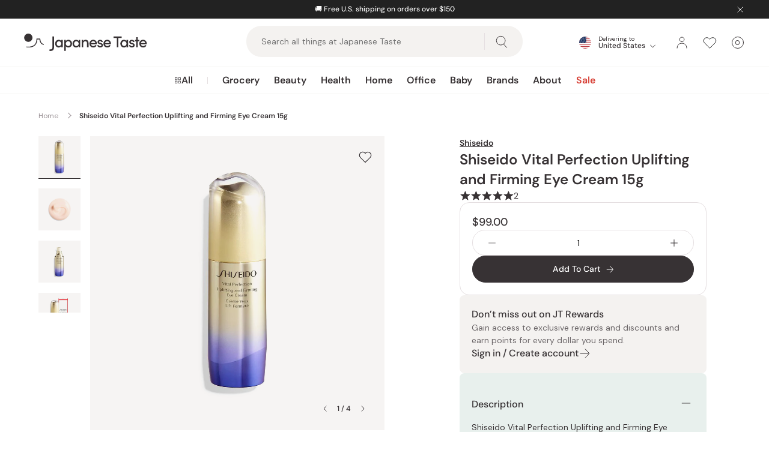

--- FILE ---
content_type: text/html; charset=utf-8
request_url: https://int.japanesetaste.com/products/shiseido-vital-perfection-uplifting-and-firming-eye-cream-15g
body_size: 91674
content:
<!doctype html>
<html class="no-js supports-no-cookies" lang="en" style="--announcement-height: 0px;">
  <head><!-- START Google Ads dynamic remarketing v1.6 -->

<!-- Global site tag (gtag.js) - Google Analytics -->
<script async src="https://www.googletagmanager.com/gtag/js?id=AW-782925743"></script>
<script>
  window.dataLayer = window.dataLayer || [];
  function gtag(){dataLayer.push(arguments);}
  gtag('js', new Date());
  gtag('config', 'AW-782925743');gtag('event', 'view_item', { 'items': [{ 'id': 'shopify_us_8106263052608_44293928583488', 'google_business_vertical': 'retail' }] });</script>

<!-- END Google Ads dynamic remarketing -->
    <meta charset="utf-8">
    <meta http-equiv="X-UA-Compatible" content="IE=edge">
    <meta name="viewport" content="width=device-width,initial-scale=1">
    <meta name="theme-color" content="">
    <meta name="robots" content="max-image-preview:large"><script
        src="https://connect.nosto.com/script/shopify/nosto.js?merchant=shopify-69557125440&shop=japanesetaste-int.myshopify.com"
        async
      ></script><link rel="canonical" href="https://int.japanesetaste.com/products/shiseido-vital-perfection-uplifting-and-firming-eye-cream-15g">
        <link rel="preconnect" href="https://cdn.shopify.com" crossorigin>
        <link rel="dns-prefetch" href="https://cdn.shopify.com">
      
        <link rel="preconnect" href="https://swymv3premium-01.azureedge.net" crossorigin>
        <link rel="dns-prefetch" href="https://swymv3premium-01.azureedge.net">
      
        <link rel="preconnect" href="https://d3hw6dc1ow8pp2.cloudfront.net" crossorigin>
        <link rel="dns-prefetch" href="https://d3hw6dc1ow8pp2.cloudfront.net">
      <link rel="preload" href="//int.japanesetaste.com/cdn/fonts/dm_sans/dmsans_n4.ec80bd4dd7e1a334c969c265873491ae56018d72.woff2" as="font" type="font/woff2" crossorigin><link rel="preload" href="//int.japanesetaste.com/cdn/fonts/dm_sans/dmsans_n5.8a0f1984c77eb7186ceb87c4da2173ff65eb012e.woff2" as="font" type="font/woff2" crossorigin><link rel="preload" href="//int.japanesetaste.com/cdn/fonts/dm_sans/dmsans_n6.70a2453ea926d613c6a2f89af05180d14b3a7c96.woff2" as="font" type="font/woff2" crossorigin><style>
    @font-face {  font-family: "DM Sans";  font-weight: 400;  font-style: normal;  font-display: swap;  src: url("//int.japanesetaste.com/cdn/fonts/dm_sans/dmsans_n4.ec80bd4dd7e1a334c969c265873491ae56018d72.woff2") format("woff2"),       url("//int.japanesetaste.com/cdn/fonts/dm_sans/dmsans_n4.87bdd914d8a61247b911147ae68e754d695c58a6.woff") format("woff");}
  
    @font-face {  font-family: "DM Sans";  font-weight: 600;  font-style: normal;  font-display: swap;  src: url("//int.japanesetaste.com/cdn/fonts/dm_sans/dmsans_n6.70a2453ea926d613c6a2f89af05180d14b3a7c96.woff2") format("woff2"),       url("//int.japanesetaste.com/cdn/fonts/dm_sans/dmsans_n6.355605667bef215872257574b57fc097044f7e20.woff") format("woff");}
  
    @font-face {  font-family: "DM Sans";  font-weight: 500;  font-style: normal;  font-display: swap;  src: url("//int.japanesetaste.com/cdn/fonts/dm_sans/dmsans_n5.8a0f1984c77eb7186ceb87c4da2173ff65eb012e.woff2") format("woff2"),       url("//int.japanesetaste.com/cdn/fonts/dm_sans/dmsans_n5.9ad2e755a89e15b3d6c53259daad5fc9609888e6.woff") format("woff");}
  

  :root {
    --font-body: "DM Sans", sans-serif;
    --font-weight-body: 400;
    --font-weight-body-semibold: 600;
    --font-headings: "DM Sans", sans-serif;
    --font-weight-headings: 500;
    --font-weight-headings-semibold: 600;
    --button-icon: url('//int.japanesetaste.com/cdn/shop/t/139/assets/icon-arrow-right.svg?v=100244522580164481601765429972');
    --button-icon-white: url('//int.japanesetaste.com/cdn/shop/t/139/assets/icon-arrow-right-white.svg?v=149646592813698309731765429972');
    --icon-email: url('//int.japanesetaste.com/cdn/shop/t/139/assets/icon-email.svg?v=13214163126757152361765429973');
    --icon-email-white: url('//int.japanesetaste.com/cdn/shop/t/139/assets/icon-email-white.svg?v=31038104169195252901765429972');
    --icon-zoom: url('//int.japanesetaste.com/cdn/shop/t/139/assets/icon-zoom.svg?v=126754422682939982861765429973');
  }
</style>

 <link href="//int.japanesetaste.com/cdn/shop/t/139/assets/layout.theme.min.css?v=121569714114423912651765429977" rel="stylesheet" type="text/css" media="all" /> 
<title>Shiseido Vital Perfection Uplifting and Firming Eye Cream 15g</title><meta name="description" content="Shiseido Vital Perfection Uplifting and Firming Eye Cream is an advanced that eye cream targets fine lines and wrinkles caused by dryness, leaving your eyes revitalized."><link
        rel="shortcut icon"
        href="//int.japanesetaste.com/cdn/shop/files/favicon-32x32.png?crop=center&height=32&v=1695090663&width=32"
        type="image/png"
      >

<script defer="defer" src="//int.japanesetaste.com/cdn/shop/t/139/assets/vendor.theme.min.js?v=3247616654501489741765429993"></script>

<script defer="defer" src="//int.japanesetaste.com/cdn/shop/t/139/assets/layout.theme.min.js?v=91713613006898664231765429978"></script>


    <script>
      document.documentElement.className = document.documentElement.className.replace('no-js', '');
      window.theme = {
        ecommerce: true,
        stores: {
          int: {
            id: 'int',
            handle: 'japanesetaste-int',
            url: 'https://int.japanesetaste.com',
          },
          us: {
            id: 'us',
            handle: 'japanesetaste',
            url: 'https://japanesetaste.com',
          },
          jp: {
            id: 'jp',
            handle: 'japanese-taste-jpn',
            url: 'https://japanese-taste-jpn.myshopify.com',
          },
        },
        storefrontAPI: {
          version: "2024-04",
          key: "93da44c1c1fc8a7f505c669b724d03b3",
        },
        strings: {
          addToCart: "Add To Cart",
          soldOut: "Out of Stock",
          unavailable: "Unavailable",
          productsAvailable: "{{ count }} products available",
          cartTitle: "Shopping Cart",
          subtotal: "Subtotal",
          proceedMessage: "Got a discount code? Proceed to checkout to redeem it.",
          shipping: "Shipping",
          viewCart: "View Cart",
          checkout: "Check Out",
          closeCart: "Close cart",
          cartEmpty: "Your cart is currently empty.",
          loadingMessage: "Updating cart",
          itemQuantity: "Item quantity",
          dismissErrorMessage: "Dismiss error message",
          freeShippingBar: {
            remaining: "Add {{ amount }} more to your cart to get Free {{ service }}.",
            reached: "You have qualified for Free {{ service }}!",
          },
          search: {
            search: "Search",
            submit: "Search",
            close: "Close Search",
            placeholder: "Search all things at Japanese Taste",
            helpText: "Search by product name, product type, brand, concerns",
            heading: {
              one: "Search result",
              other: "Search results",
            },
            viewAll: "View more results",
            noResultsHtml: "Please try a different search term or go back to the \u003ca href=\"\/\"\u003ehomepage\u003c\/a\u003e.",
            topSearches: "Top searches",
            popularProducts: "Popular products",
            typeProducts: "Products",
            typeCollections: "Collections",
            typeArticles: "Articles",
            typePages: "Pages",
            searchBlog: "Search Japanese Taste Blog",
            headingBlogResults: "Search results",
            viewAllBlogResults: "View All Results",
          },
          product: {
            loading: "Updating, please wait",
            volumePricingTitle: "Buy more and save",
            volumePricingEach: "{{ price }} \/ ea",
            volumePricingError: "Quantity needs to be an increment of {{ number }}.",
          },
          bundle: {
            total: {
              singular: "{{ count }} item for {{ price }}",
              plural: "{{ count }} items for {{ price }}",
            },
            addToCart: {
              singular: "Add {{ count }} To Cart",
              plural: "Add {{ count }} To Cart",
            },
            selectItems: "Select Items",
          },
          cart: {
            volumePricingToggle: "Volume pricing available",
          }
        },
        moneyFormat: "${{amount}}",
        cart: {"note":null,"attributes":{},"original_total_price":0,"total_price":0,"total_discount":0,"total_weight":0.0,"item_count":0,"items":[],"requires_shipping":false,"currency":"USD","items_subtotal_price":0,"cart_level_discount_applications":[],"checkout_charge_amount":0},
        searchSettings: {
          enableInstantSearch: true,
          enableBlogSearch: true,
          types: ['product','collection','article'],
          unavailable_products: "last",
          limit: '4',
          limitArticles: 4,fields: "title,variants.barcode,variants.title,vendor",
          showSearchSuggestions: true,
          searchSuggestions: 
            ["Matcha","Collagen","Mochi","Miso","Coffee"],
          popularProducts:[{
                "title": "Tominaga Japanese Dried Persimmons (Hoshigaki Persimmons) 450g",
                "url":"\/products\/tominaga-japanese-dried-persimmons-hoshigaki-persimmons-450g",
                "img": "\/\/int.japanesetaste.com\/cdn\/shop\/files\/P-1-JPT-ICHGKI-450-Tominaga_Japanese_Dried_Persimmons_Hoshigaki_Persimmons_450g.jpg?v=1743423329",
                "vendor": "Japanese Taste",
                "price": 3499
              },{
                "title": "J Taste Norimaki Arare Nori Seaweed Rice Crackers (Pack of 10)",
                "url":"\/products\/j-taste-norimaki-arare-nori-seaweed-rice-crackers-pack-of-10",
                "img": "\/\/int.japanesetaste.com\/cdn\/shop\/files\/J-Taste-Norimaki-Arare-Nori-Seaweed-Rice-Crackers--Pack-of-10--1-2024-05-11T02_04_09.516Z.jpg?v=1743427306",
                "vendor": "J Taste",
                "price": 1895
              },{
                "title": "J Taste Multipurpose Sweetened Matcha Green Tea Powder 90g",
                "url":"\/products\/j-taste-multipurpose-sweetened-matcha-green-tea-powder-90g",
                "img": "\/\/int.japanesetaste.com\/cdn\/shop\/files\/J-Taste-Multipurpose-Natural-Matcha-Green-Tea-Powder-90g-1-2024-04-28T09_34_05.291Z.jpg?v=1743427014",
                "vendor": "J Taste",
                "price": 1299
              },{
                "title": "J Taste Premium Curated Japanese Snack Box (20+ Full-Sized Snacks)",
                "url":"\/products\/j-taste-premium-curated-japanese-snack-box",
                "img": "\/\/int.japanesetaste.com\/cdn\/shop\/files\/J-Taste-Premium-Curated-Japanese-Snack-Box-20_-Full-Sized-Snacks-1-2025-09-16T13_19_46.786Z.jpg?v=1759724500",
                "vendor": "J Taste",
                "price": 4900
              }],},
        freeShippingBar: {enabled: true,
          serviceOne: null,
          thresholdOne: null,
        },
        registerHumanCheck: {
          enabled: true,
        },
        giftwrapping: {enabled: false,
          product: null,
          variants: []
        },
        breakpoints: {
          sm: "480",
          md: "768",
          lg: "990",
          xl: "1400",
        },locale: {
          endonymName: "English",
          isoCode: "en",
          name: "English",
          primary: true,
          rootUrl: "",
        },
        urlPatterns: {
          assetUrl: "\/\/int.japanesetaste.com\/cdn\/shop\/t\/139\/assets\/_name_.js?v=23854",
          fileUrl: "\/\/int.japanesetaste.com\/cdn\/shop\/files\/_name_.js?v=23854",
        },
        isCustomer: false,
        shippingCsvUrl: "https:\/\/cdn.shopify.com\/s\/files\/1\/0695\/5712\/5440\/files\/shipping_table.csv?v=1766018983",
        nosto: {
          reloadRecommendationsOnCartUpdate: false,
        }
      };
    </script><script>
    class StoreRedirect {
      constructor() {
        this.stores = window.theme.stores;
        if (!this.stores) return;

        this.currentStore = (() => {
          const domain = window.Shopify.shop?.replace('.myshopify.com', '');
          const data = Object.values(this.stores).find((store) => store.handle === domain);
          return data;
        })();
      }

      initAutoRedirect() {
        if (!this.shouldRedirect()) return;

        // Check cached user location data before loading script
        const existingData = sessionStorage.getItem('regionalisation:user');
        if (existingData) {
          this.onGeoIpSuccess(JSON.parse(existingData));
          return;
        }

        const scriptUrl = 'https://geoip-js.com/js/apis/geoip2/v2.1/geoip2.js';
        const script = document.createElement('script');
        script.src = scriptUrl;
        script.defer = true;
        document.head.appendChild(script);

        const onGeoIpSuccess = (response) => {
          sessionStorage.setItem('regionalisation:user', JSON.stringify(response));
          this.onGeoIpSuccess(response);
        };

        const onGeoIpError = () => {
          console.warn('Auto Redirect:', error);
        };

        script.onload = () => {
          geoip2.country(onGeoIpSuccess, onGeoIpError);
        };
      }

      shouldRedirect() {
        // Check if current user is a Bot or service
        const robotList =
          '(360spider|a6-indexer|aboundex|acoonbot|addthis|adidxbot|admantx|adsbot-google|adsbot-google-mobile|advbot|ahrefsbot|aihitbot|aisearchbot|antibot|apis-google|applebot|arabot|archive.org_bot|backlinkcrawler|baiduspider|bibnum.bnf|biglotron|bingbot|binlar|blekkobot|blexbot|bnf.fr_bot|brainobot|bubing|buzzbot|careerbot|cc metadata scaper|ccbot|changedetection|chrome-lighthouse|citeseerxbot|coccoc|commons-httpclient|content crawler spider|convera|crawler4j|crystalsemanticsbot|curl|cxensebot|cyberpatrol|discobot|domain re-animator bot|domaincrawler|dotbot|drupact|duckduckbot|duplexweb-google|ec2linkfinder|edisterbot|elisabot|europarchive.org|exabot|ezooms|facebookexternalhit|facebot|fast enterprise crawler|fast-webcrawler|feedfetcher-google|findlink|findthatfile|findxbot|fluffy|fr-crawler|g00g1e.net|gigablast|gingercrawler|gnam gnam spider|google favicon|google-read-aloud|googlebot|googlebot-image|googlebot-mobile|googlebot-news|googlebot-video|googleweblight|grapeshotcrawler|grub.org|gslfbot|heritrix|httpunit|httrack|ia_archiver|ichiro|integromedb|intelium_bot|interfaxscanbot|ioi|ip-web-crawler.com|ips-agent|it2media-domain-crawler|java|jyxobot|lb-spider|libwww|linguee bot|linkdex|lipperhey|lipperhey seo service|livelapbot|lssbot|lssrocketcrawler|ltx71|mail.ru_bot|mediapartners-google|megaindex|memorybot|mj12bot|mlbot|msnbot|msrbot|nerdbynature.bot|nerdybot|netresearchserver|ngbot|niki-bot|nutch|openindexspider|orangebot|page2rss|panscient|phpcrawl|postrank|proximic|psbot|ptst|purebot|python-urllib|qwantify|retrevopageanalyzer|rogerbot|scribdbot|seekbot|semanticscholarbot|semrushbot|seokicks-robot|seznambot|simplecrawler|sistrix crawler|sitebot|siteexplorer.info|slurp|smtbot|sogou|spbot|speedy|summify|tagoobot|teoma|toplistbot|turnitinbot|tweetmemebot|twengabot|twitterbot|urlappendbot|usinenouvellecrawler|voilabot|voyager|wbsearchbot|web-archive-net.com.bot|webcompanycrawler|webcrawler|webmon|wesee:search|wget|wocbot|woriobot|wotbox|xovibot|y!j-asr|yacybot|yandexbot|yanga|yeti|yoozbot)';
        const regex = new RegExp(robotList, 'i');
        const userAgent = navigator.userAgent;
        if (regex.test(userAgent)) return false;

        if (!this.currentStore) return true;

        // Check URL params
        const urlParams = new URLSearchParams(window.location.search);
        const redirectedFromParam = urlParams.get('redirectedFrom')?.toLowerCase();
        if (redirectedFromParam) {
          localStorage.setItem('redirectedFrom', redirectedFromParam);
          return redirectedFromParam === this.currentStore.id;
        }

        // Check local storage
        const redirectedFromStorage = localStorage.getItem('redirectedFrom')?.toLowerCase();
        if (redirectedFromStorage) {
          return redirectedFromStorage === this.currentStore.id;
        }

        return true;
      }

      getStoreByCountry(country) {
        // Map of country codes to stores
        const storesByCountry = {
          US: 'us',
          JP: 'jp',
        };

        // Get the store for the given country or default to 'int'
        return storesByCountry[country] || 'int';
      }

      onGeoIpSuccess(response) {
        const userCountryCode = response.country.iso_code;

        switch (userCountryCode.toLowerCase()) {
          case 'us':
            if (this.currentStore.id !== 'us') {
              this.handleRedirect('us');
            }
            break;
          case 'jp':
            if (this.currentStore.id !== 'jp') {
              this.handleRedirect('jp');
            }
            break;
          default:
            if (this.currentStore.id !== 'int') {
              this.handleRedirect('int', userCountryCode);
            }
            break;
        }
      }

      selectorRedirect(country) {
        // Get the store for the country
        const store = this.getStoreByCountry(country);

        // Redirect to the store
        this.handleRedirect(store, country);
      }

      handleRedirect(targetStore, country) {
        let url = this.stores[targetStore].url;
        let params = [];

        if (!url) {
          console.warn('Auto Redirect: No URL found for target store', targetStore);
          return;
        }

        // Get the pathname to preserve the URL
        let pathname = window.location.pathname;

        // Remove languages from the URL
        ['en'].forEach(lang => {
          if (pathname.startsWith(`/${lang}`)) {
            pathname = pathname.replace(`/${lang}`, '');
          }
        });

        // Add the pathname to the URL
        if (pathname !== '/') {
          url = url + pathname;
        }

        if (country && country.toLowerCase() !== 'us') {
          params.push(`country=${country}`);
        }

        if (this.currentStore.id !== targetStore) {
          params.push(`${'redirectedFrom'}=${this.currentStore.id}`);
        }

        if (window.location.pathname === '/search') {
          const searchParams = new URLSearchParams(window.location.search);
          const searchType = searchParams.get('type');
          const searchQuery = searchParams.get('q');
          if (searchType) {
            params.push(`type=${searchType}`);
          }
          if (searchQuery) {
            params.push(`q=${encodeURIComponent(searchQuery)}`);
          }
        }

        window.location.href = `${url}?${params.join('&')}`;
      }
    }

    document.addEventListener('DOMContentLoaded', () => {
      window.storeRedirect = new StoreRedirect();window.storeRedirect.initAutoRedirect();});
</script>

  <script
    type="text/javascript"
  >
    window.okeProductUrlFormatter = (product) => {
      const country = window.Shopify.country;
      let baseUrl;

      switch (country) {
            case 'GB':
              baseUrl = 'https://japanesetaste.co.uk';
              break;
            case 'IN':
              baseUrl = 'https://japanesetaste.in';
              break;
            case 'CH':
              baseUrl = 'https://japanesetaste.ch';
              break;
            case 'DE':
              baseUrl = 'https://japanesetaste.de';
              break;
            case 'NL':
              baseUrl = 'https://japanesetaste.nl';
              break;
            case 'AU':
              baseUrl = 'https://japanesetaste.com.au';
              break;
            case 'CA':
              baseUrl = 'https://japanesetaste.ca';
              break;
        default:
          baseUrl = 'https://int.japanesetaste.com';
          break;
      }

      // Construct the product URL
      const productUrl = `${baseUrl}/products/${product.productHandle}/?id=${product.productId}`;

      // Include variantId if available
      if (product.variantId) {
        return `${productUrl}&variantId=${product.variantId}`;
      }

      return productUrl;
    };
  </script>

<script>window.performance && window.performance.mark && window.performance.mark('shopify.content_for_header.start');</script><meta id="shopify-digital-wallet" name="shopify-digital-wallet" content="/69557125440/digital_wallets/dialog">
<meta name="shopify-checkout-api-token" content="cdb554dff027f136153e0fc62444999f">
<link rel="alternate" type="application/json+oembed" href="https://int.japanesetaste.com/products/shiseido-vital-perfection-uplifting-and-firming-eye-cream-15g.oembed">
<script async="async" src="/checkouts/internal/preloads.js?locale=en-US"></script>
<script id="apple-pay-shop-capabilities" type="application/json">{"shopId":69557125440,"countryCode":"JP","currencyCode":"USD","merchantCapabilities":["supports3DS"],"merchantId":"gid:\/\/shopify\/Shop\/69557125440","merchantName":"Japanese Taste","requiredBillingContactFields":["postalAddress","email","phone"],"requiredShippingContactFields":["postalAddress","email","phone"],"shippingType":"shipping","supportedNetworks":["visa","masterCard","amex","jcb","discover"],"total":{"type":"pending","label":"Japanese Taste","amount":"1.00"},"shopifyPaymentsEnabled":true,"supportsSubscriptions":true}</script>
<script id="shopify-features" type="application/json">{"accessToken":"cdb554dff027f136153e0fc62444999f","betas":["rich-media-storefront-analytics"],"domain":"int.japanesetaste.com","predictiveSearch":true,"shopId":69557125440,"locale":"en"}</script>
<script>var Shopify = Shopify || {};
Shopify.shop = "japanesetaste-int.myshopify.com";
Shopify.locale = "en";
Shopify.currency = {"active":"USD","rate":"1.0"};
Shopify.country = "US";
Shopify.theme = {"name":"Japanese Taste v1.18.1 - Release","id":182468804928,"schema_name":"Japanese Taste","schema_version":"1.18.1","theme_store_id":null,"role":"main"};
Shopify.theme.handle = "null";
Shopify.theme.style = {"id":null,"handle":null};
Shopify.cdnHost = "int.japanesetaste.com/cdn";
Shopify.routes = Shopify.routes || {};
Shopify.routes.root = "/";</script>
<script type="module">!function(o){(o.Shopify=o.Shopify||{}).modules=!0}(window);</script>
<script>!function(o){function n(){var o=[];function n(){o.push(Array.prototype.slice.apply(arguments))}return n.q=o,n}var t=o.Shopify=o.Shopify||{};t.loadFeatures=n(),t.autoloadFeatures=n()}(window);</script>
<script id="shop-js-analytics" type="application/json">{"pageType":"product"}</script>
<script defer="defer" async type="module" src="//int.japanesetaste.com/cdn/shopifycloud/shop-js/modules/v2/client.init-shop-cart-sync_BdyHc3Nr.en.esm.js"></script>
<script defer="defer" async type="module" src="//int.japanesetaste.com/cdn/shopifycloud/shop-js/modules/v2/chunk.common_Daul8nwZ.esm.js"></script>
<script type="module">
  await import("//int.japanesetaste.com/cdn/shopifycloud/shop-js/modules/v2/client.init-shop-cart-sync_BdyHc3Nr.en.esm.js");
await import("//int.japanesetaste.com/cdn/shopifycloud/shop-js/modules/v2/chunk.common_Daul8nwZ.esm.js");

  window.Shopify.SignInWithShop?.initShopCartSync?.({"fedCMEnabled":true,"windoidEnabled":true});

</script>
<script>(function() {
  var isLoaded = false;
  function asyncLoad() {
    if (isLoaded) return;
    isLoaded = true;
    var urls = ["https:\/\/cdn.shopify.com\/s\/files\/1\/0875\/2064\/files\/easyauth-1.0.0.min.js?shop=japanesetaste-int.myshopify.com","https:\/\/connect.nosto.com\/script\/shopify\/market\/init.js?merchant=shopify-69557125440\u0026shop=japanesetaste-int.myshopify.com"];
    for (var i = 0; i < urls.length; i++) {
      var s = document.createElement('script');
      s.type = 'text/javascript';
      s.async = true;
      s.src = urls[i];
      var x = document.getElementsByTagName('script')[0];
      x.parentNode.insertBefore(s, x);
    }
  };
  if(window.attachEvent) {
    window.attachEvent('onload', asyncLoad);
  } else {
    window.addEventListener('load', asyncLoad, false);
  }
})();</script>
<script id="__st">var __st={"a":69557125440,"offset":32400,"reqid":"3cf9390c-f201-41be-b038-d66c467c3350-1769025290","pageurl":"int.japanesetaste.com\/products\/shiseido-vital-perfection-uplifting-and-firming-eye-cream-15g","u":"87f5f25ff6b0","p":"product","rtyp":"product","rid":8106263052608};</script>
<script>window.ShopifyPaypalV4VisibilityTracking = true;</script>
<script id="captcha-bootstrap">!function(){'use strict';const t='contact',e='account',n='new_comment',o=[[t,t],['blogs',n],['comments',n],[t,'customer']],c=[[e,'customer_login'],[e,'guest_login'],[e,'recover_customer_password'],[e,'create_customer']],r=t=>t.map((([t,e])=>`form[action*='/${t}']:not([data-nocaptcha='true']) input[name='form_type'][value='${e}']`)).join(','),a=t=>()=>t?[...document.querySelectorAll(t)].map((t=>t.form)):[];function s(){const t=[...o],e=r(t);return a(e)}const i='password',u='form_key',d=['recaptcha-v3-token','g-recaptcha-response','h-captcha-response',i],f=()=>{try{return window.sessionStorage}catch{return}},m='__shopify_v',_=t=>t.elements[u];function p(t,e,n=!1){try{const o=window.sessionStorage,c=JSON.parse(o.getItem(e)),{data:r}=function(t){const{data:e,action:n}=t;return t[m]||n?{data:e,action:n}:{data:t,action:n}}(c);for(const[e,n]of Object.entries(r))t.elements[e]&&(t.elements[e].value=n);n&&o.removeItem(e)}catch(o){console.error('form repopulation failed',{error:o})}}const l='form_type',E='cptcha';function T(t){t.dataset[E]=!0}const w=window,h=w.document,L='Shopify',v='ce_forms',y='captcha';let A=!1;((t,e)=>{const n=(g='f06e6c50-85a8-45c8-87d0-21a2b65856fe',I='https://cdn.shopify.com/shopifycloud/storefront-forms-hcaptcha/ce_storefront_forms_captcha_hcaptcha.v1.5.2.iife.js',D={infoText:'Protected by hCaptcha',privacyText:'Privacy',termsText:'Terms'},(t,e,n)=>{const o=w[L][v],c=o.bindForm;if(c)return c(t,g,e,D).then(n);var r;o.q.push([[t,g,e,D],n]),r=I,A||(h.body.append(Object.assign(h.createElement('script'),{id:'captcha-provider',async:!0,src:r})),A=!0)});var g,I,D;w[L]=w[L]||{},w[L][v]=w[L][v]||{},w[L][v].q=[],w[L][y]=w[L][y]||{},w[L][y].protect=function(t,e){n(t,void 0,e),T(t)},Object.freeze(w[L][y]),function(t,e,n,w,h,L){const[v,y,A,g]=function(t,e,n){const i=e?o:[],u=t?c:[],d=[...i,...u],f=r(d),m=r(i),_=r(d.filter((([t,e])=>n.includes(e))));return[a(f),a(m),a(_),s()]}(w,h,L),I=t=>{const e=t.target;return e instanceof HTMLFormElement?e:e&&e.form},D=t=>v().includes(t);t.addEventListener('submit',(t=>{const e=I(t);if(!e)return;const n=D(e)&&!e.dataset.hcaptchaBound&&!e.dataset.recaptchaBound,o=_(e),c=g().includes(e)&&(!o||!o.value);(n||c)&&t.preventDefault(),c&&!n&&(function(t){try{if(!f())return;!function(t){const e=f();if(!e)return;const n=_(t);if(!n)return;const o=n.value;o&&e.removeItem(o)}(t);const e=Array.from(Array(32),(()=>Math.random().toString(36)[2])).join('');!function(t,e){_(t)||t.append(Object.assign(document.createElement('input'),{type:'hidden',name:u})),t.elements[u].value=e}(t,e),function(t,e){const n=f();if(!n)return;const o=[...t.querySelectorAll(`input[type='${i}']`)].map((({name:t})=>t)),c=[...d,...o],r={};for(const[a,s]of new FormData(t).entries())c.includes(a)||(r[a]=s);n.setItem(e,JSON.stringify({[m]:1,action:t.action,data:r}))}(t,e)}catch(e){console.error('failed to persist form',e)}}(e),e.submit())}));const S=(t,e)=>{t&&!t.dataset[E]&&(n(t,e.some((e=>e===t))),T(t))};for(const o of['focusin','change'])t.addEventListener(o,(t=>{const e=I(t);D(e)&&S(e,y())}));const B=e.get('form_key'),M=e.get(l),P=B&&M;t.addEventListener('DOMContentLoaded',(()=>{const t=y();if(P)for(const e of t)e.elements[l].value===M&&p(e,B);[...new Set([...A(),...v().filter((t=>'true'===t.dataset.shopifyCaptcha))])].forEach((e=>S(e,t)))}))}(h,new URLSearchParams(w.location.search),n,t,e,['guest_login'])})(!0,!0)}();</script>
<script integrity="sha256-4kQ18oKyAcykRKYeNunJcIwy7WH5gtpwJnB7kiuLZ1E=" data-source-attribution="shopify.loadfeatures" defer="defer" src="//int.japanesetaste.com/cdn/shopifycloud/storefront/assets/storefront/load_feature-a0a9edcb.js" crossorigin="anonymous"></script>
<script data-source-attribution="shopify.dynamic_checkout.dynamic.init">var Shopify=Shopify||{};Shopify.PaymentButton=Shopify.PaymentButton||{isStorefrontPortableWallets:!0,init:function(){window.Shopify.PaymentButton.init=function(){};var t=document.createElement("script");t.src="https://int.japanesetaste.com/cdn/shopifycloud/portable-wallets/latest/portable-wallets.en.js",t.type="module",document.head.appendChild(t)}};
</script>
<script data-source-attribution="shopify.dynamic_checkout.buyer_consent">
  function portableWalletsHideBuyerConsent(e){var t=document.getElementById("shopify-buyer-consent"),n=document.getElementById("shopify-subscription-policy-button");t&&n&&(t.classList.add("hidden"),t.setAttribute("aria-hidden","true"),n.removeEventListener("click",e))}function portableWalletsShowBuyerConsent(e){var t=document.getElementById("shopify-buyer-consent"),n=document.getElementById("shopify-subscription-policy-button");t&&n&&(t.classList.remove("hidden"),t.removeAttribute("aria-hidden"),n.addEventListener("click",e))}window.Shopify?.PaymentButton&&(window.Shopify.PaymentButton.hideBuyerConsent=portableWalletsHideBuyerConsent,window.Shopify.PaymentButton.showBuyerConsent=portableWalletsShowBuyerConsent);
</script>
<script data-source-attribution="shopify.dynamic_checkout.cart.bootstrap">document.addEventListener("DOMContentLoaded",(function(){function t(){return document.querySelector("shopify-accelerated-checkout-cart, shopify-accelerated-checkout")}if(t())Shopify.PaymentButton.init();else{new MutationObserver((function(e,n){t()&&(Shopify.PaymentButton.init(),n.disconnect())})).observe(document.body,{childList:!0,subtree:!0})}}));
</script>
<link id="shopify-accelerated-checkout-styles" rel="stylesheet" media="screen" href="https://int.japanesetaste.com/cdn/shopifycloud/portable-wallets/latest/accelerated-checkout-backwards-compat.css" crossorigin="anonymous">
<style id="shopify-accelerated-checkout-cart">
        #shopify-buyer-consent {
  margin-top: 1em;
  display: inline-block;
  width: 100%;
}

#shopify-buyer-consent.hidden {
  display: none;
}

#shopify-subscription-policy-button {
  background: none;
  border: none;
  padding: 0;
  text-decoration: underline;
  font-size: inherit;
  cursor: pointer;
}

#shopify-subscription-policy-button::before {
  box-shadow: none;
}

      </style>

<script>window.performance && window.performance.mark && window.performance.mark('shopify.content_for_header.end');</script>

      <link
        rel="preload"
        as="image"
        href="//int.japanesetaste.com/cdn/shop/files/Shiseido-Vital-Perfection-Uplifting-and-Firming-Eye-Cream-15g-1-2025-08-26T00_57_57.357Z.jpg?v=1756170352&width=1120"
        imagesrcset="//int.japanesetaste.com/cdn/shop/files/Shiseido-Vital-Perfection-Uplifting-and-Firming-Eye-Cream-15g-1-2025-08-26T00_57_57.357Z.jpg?v=1756170352&width=160 160w, //int.japanesetaste.com/cdn/shop/files/Shiseido-Vital-Perfection-Uplifting-and-Firming-Eye-Cream-15g-1-2025-08-26T00_57_57.357Z.jpg?v=1756170352&width=320 320w, //int.japanesetaste.com/cdn/shop/files/Shiseido-Vital-Perfection-Uplifting-and-Firming-Eye-Cream-15g-1-2025-08-26T00_57_57.357Z.jpg?v=1756170352&width=480 480w, //int.japanesetaste.com/cdn/shop/files/Shiseido-Vital-Perfection-Uplifting-and-Firming-Eye-Cream-15g-1-2025-08-26T00_57_57.357Z.jpg?v=1756170352&width=640 640w, //int.japanesetaste.com/cdn/shop/files/Shiseido-Vital-Perfection-Uplifting-and-Firming-Eye-Cream-15g-1-2025-08-26T00_57_57.357Z.jpg?v=1756170352&width=800 800w, //int.japanesetaste.com/cdn/shop/files/Shiseido-Vital-Perfection-Uplifting-and-Firming-Eye-Cream-15g-1-2025-08-26T00_57_57.357Z.jpg?v=1756170352&width=960 960w, //int.japanesetaste.com/cdn/shop/files/Shiseido-Vital-Perfection-Uplifting-and-Firming-Eye-Cream-15g-1-2025-08-26T00_57_57.357Z.jpg?v=1756170352&width=1120 1120w"
        imagesizes="(max-width: 61.875rem) 100vw, 45rem"
      >
      

<meta property="og:site_name" content="Japanese Taste">
<meta property="og:url" content="https://int.japanesetaste.com/products/shiseido-vital-perfection-uplifting-and-firming-eye-cream-15g">
<meta property="og:title" content="Shiseido Vital Perfection Uplifting and Firming Eye Cream 15g">
<meta property="og:type" content="product">
<meta property="og:description" content="Shiseido Vital Perfection Uplifting and Firming Eye Cream is an advanced that eye cream targets fine lines and wrinkles caused by dryness, leaving your eyes revitalized."><meta property="product:availability" content="instock">
  <meta property="product:price:amount" content="99.00">
  <meta property="product:price:currency" content="USD"><meta property="og:image" content="http://int.japanesetaste.com/cdn/shop/files/Shiseido-Vital-Perfection-Uplifting-and-Firming-Eye-Cream-15g-1-2025-08-26T00_57_57.357Z.jpg?crop=center&height=1200&v=1756170352&width=1200">
        <meta property="og:image:secure_url" content="https://int.japanesetaste.com/cdn/shop/files/Shiseido-Vital-Perfection-Uplifting-and-Firming-Eye-Cream-15g-1-2025-08-26T00_57_57.357Z.jpg?crop=center&height=1200&v=1756170352&width=1200">
      <meta property="og:image" content="http://int.japanesetaste.com/cdn/shop/files/Shiseido-Vital-Perfection-Uplifting-and-Firming-Eye-Cream-15g-2-2025-08-26T00_57_57.358Z.webp?crop=center&height=1200&v=1756170352&width=1200">
        <meta property="og:image:secure_url" content="https://int.japanesetaste.com/cdn/shop/files/Shiseido-Vital-Perfection-Uplifting-and-Firming-Eye-Cream-15g-2-2025-08-26T00_57_57.358Z.webp?crop=center&height=1200&v=1756170352&width=1200">
      <meta property="og:image" content="http://int.japanesetaste.com/cdn/shop/files/Shiseido-Vital-Perfection-Uplifting-and-Firming-Eye-Cream-15g-3-2025-08-26T00_57_57.356Z.jpg?crop=center&height=1200&v=1756170352&width=1200">
        <meta property="og:image:secure_url" content="https://int.japanesetaste.com/cdn/shop/files/Shiseido-Vital-Perfection-Uplifting-and-Firming-Eye-Cream-15g-3-2025-08-26T00_57_57.356Z.jpg?crop=center&height=1200&v=1756170352&width=1200">
      

<meta name="twitter:site" content="@">
<meta name="twitter:card" content="summary_large_image">
<meta name="twitter:title" content="Shiseido Vital Perfection Uplifting and Firming Eye Cream 15g">
<meta name="twitter:description" content="Shiseido Vital Perfection Uplifting and Firming Eye Cream is an advanced that eye cream targets fine lines and wrinkles caused by dryness, leaving your eyes revitalized.">
<script>
    (function(w,d,t,r,u)
    {
        var f,n,i;
        w[u]=w[u]||[],f=function()
        {
            var o={ti:"211052571", enableAutoSpaTracking: true};
            o.q=w[u],w[u]=new UET(o),w[u].push("pageLoad")
        },
        n=d.createElement(t),n.src=r,n.async=1,n.onload=n.onreadystatechange=function()
        {
            var s=this.readyState;
            s&&s!=="loaded"&&s!=="complete"||(f(),n.onload=n.onreadystatechange=null)
        },
        i=d.getElementsByTagName(t)[0],i.parentNode.insertBefore(n,i)
    })
    (window,document,"script","//bat.bing.com/bat.js","uetq");
</script>
  <!-- BEGIN app block: shopify://apps/klaviyo-email-marketing-sms/blocks/klaviyo-onsite-embed/2632fe16-c075-4321-a88b-50b567f42507 -->












  <script async src="https://static.klaviyo.com/onsite/js/QZasNa/klaviyo.js?company_id=QZasNa"></script>
  <script>!function(){if(!window.klaviyo){window._klOnsite=window._klOnsite||[];try{window.klaviyo=new Proxy({},{get:function(n,i){return"push"===i?function(){var n;(n=window._klOnsite).push.apply(n,arguments)}:function(){for(var n=arguments.length,o=new Array(n),w=0;w<n;w++)o[w]=arguments[w];var t="function"==typeof o[o.length-1]?o.pop():void 0,e=new Promise((function(n){window._klOnsite.push([i].concat(o,[function(i){t&&t(i),n(i)}]))}));return e}}})}catch(n){window.klaviyo=window.klaviyo||[],window.klaviyo.push=function(){var n;(n=window._klOnsite).push.apply(n,arguments)}}}}();</script>

  
    <script id="viewed_product">
      if (item == null) {
        var _learnq = _learnq || [];

        var MetafieldReviews = null
        var MetafieldYotpoRating = null
        var MetafieldYotpoCount = null
        var MetafieldLooxRating = null
        var MetafieldLooxCount = null
        var okendoProduct = null
        var okendoProductReviewCount = null
        var okendoProductReviewAverageValue = null
        try {
          // The following fields are used for Customer Hub recently viewed in order to add reviews.
          // This information is not part of __kla_viewed. Instead, it is part of __kla_viewed_reviewed_items
          MetafieldReviews = {"rating":{"scale_min":"1.0","scale_max":"5.0","value":"5.0"},"rating_count":2};
          MetafieldYotpoRating = null
          MetafieldYotpoCount = null
          MetafieldLooxRating = null
          MetafieldLooxCount = null

          okendoProduct = {"reviewCount":2,"reviewAverageValue":"5.0"}
          // If the okendo metafield is not legacy, it will error, which then requires the new json formatted data
          if (okendoProduct && 'error' in okendoProduct) {
            okendoProduct = null
          }
          okendoProductReviewCount = okendoProduct ? okendoProduct.reviewCount : null
          okendoProductReviewAverageValue = okendoProduct ? okendoProduct.reviewAverageValue : null
        } catch (error) {
          console.error('Error in Klaviyo onsite reviews tracking:', error);
        }

        var item = {
          Name: "Shiseido Vital Perfection Uplifting and Firming Eye Cream 15g",
          ProductID: 8106263052608,
          Categories: ["All Japanese Taste Products","Eye Creams","Japanese Cosmetics","Japanese Cosmetics Hub","Japanese Products","New Arrivals Hub","Shiseido","Skincare"],
          ImageURL: "https://int.japanesetaste.com/cdn/shop/files/Shiseido-Vital-Perfection-Uplifting-and-Firming-Eye-Cream-15g-1-2025-08-26T00_57_57.357Z_grande.jpg?v=1756170352",
          URL: "https://int.japanesetaste.com/products/shiseido-vital-perfection-uplifting-and-firming-eye-cream-15g",
          Brand: "Shiseido",
          Price: "$99.00",
          Value: "99.00",
          CompareAtPrice: "$0.00"
        };
        _learnq.push(['track', 'Viewed Product', item]);
        _learnq.push(['trackViewedItem', {
          Title: item.Name,
          ItemId: item.ProductID,
          Categories: item.Categories,
          ImageUrl: item.ImageURL,
          Url: item.URL,
          Metadata: {
            Brand: item.Brand,
            Price: item.Price,
            Value: item.Value,
            CompareAtPrice: item.CompareAtPrice
          },
          metafields:{
            reviews: MetafieldReviews,
            yotpo:{
              rating: MetafieldYotpoRating,
              count: MetafieldYotpoCount,
            },
            loox:{
              rating: MetafieldLooxRating,
              count: MetafieldLooxCount,
            },
            okendo: {
              rating: okendoProductReviewAverageValue,
              count: okendoProductReviewCount,
            }
          }
        }]);
      }
    </script>
  




  <script>
    window.klaviyoReviewsProductDesignMode = false
  </script>







<!-- END app block --><!-- BEGIN app block: shopify://apps/helium-customer-fields/blocks/app-embed/bab58598-3e6a-4377-aaaa-97189b15f131 -->







































<script>
  if ('CF' in window) {
    window.CF.appEmbedEnabled = true;
  } else {
    window.CF = {
      appEmbedEnabled: true,
    };
  }

  window.CF.editAccountFormId = "yLtB7j";
  window.CF.registrationFormId = "";
</script>

<!-- BEGIN app snippet: patch-registration-links -->







































<script>
  function patchRegistrationLinks() {
    const PATCHABLE_LINKS_SELECTOR = 'a[href*="/account/register"]';

    const search = new URLSearchParams(window.location.search);
    const checkoutUrl = search.get('checkout_url');
    const returnUrl = search.get('return_url');

    const redirectUrl = checkoutUrl || returnUrl;
    if (!redirectUrl) return;

    const registrationLinks = Array.from(document.querySelectorAll(PATCHABLE_LINKS_SELECTOR));
    registrationLinks.forEach(link => {
      const url = new URL(link.href);

      url.searchParams.set('return_url', redirectUrl);

      link.href = url.href;
    });
  }

  if (['complete', 'interactive', 'loaded'].includes(document.readyState)) {
    patchRegistrationLinks();
  } else {
    document.addEventListener('DOMContentLoaded', () => patchRegistrationLinks());
  }
</script><!-- END app snippet -->
<!-- BEGIN app snippet: patch-login-grecaptcha-conflict -->







































<script>
  // Fixes a problem where both grecaptcha and hcaptcha response fields are included in the /account/login form submission
  // resulting in a 404 on the /challenge page.
  // This is caused by our triggerShopifyRecaptchaLoad function in initialize-forms.liquid.ejs
  // The fix itself just removes the unnecessary g-recaptcha-response input

  function patchLoginGrecaptchaConflict() {
    Array.from(document.querySelectorAll('form')).forEach(form => {
      form.addEventListener('submit', e => {
        const grecaptchaResponse = form.querySelector('[name="g-recaptcha-response"]');
        const hcaptchaResponse = form.querySelector('[name="h-captcha-response"]');

        if (grecaptchaResponse && hcaptchaResponse) {
          // Can't use both. Only keep hcaptcha response field.
          grecaptchaResponse.parentElement.removeChild(grecaptchaResponse);
        }
      })
    })
  }

  if (['complete', 'interactive', 'loaded'].includes(document.readyState)) {
    patchLoginGrecaptchaConflict();
  } else {
    document.addEventListener('DOMContentLoaded', () => patchLoginGrecaptchaConflict());
  }
</script><!-- END app snippet -->
<!-- BEGIN app snippet: embed-data -->





















































<script>
  window.CF.version = "5.2.0";
  window.CF.environment = 
  {
  
  "domain": "japanesetaste-int.myshopify.com",
  "baseApiUrl": "https:\/\/app.customerfields.com",
  "captchaSiteKey": "6LfCYf4jAAAAAKYAVFthNAo-dOQq_ZbP6wlrTupV",
  "captchaEnabled": true,
  "proxyPath": "\/tools\/customr",
  "countries": [{"name":"Afghanistan","code":"AF"},{"name":"Åland Islands","code":"AX"},{"name":"Albania","code":"AL"},{"name":"Algeria","code":"DZ"},{"name":"Andorra","code":"AD"},{"name":"Angola","code":"AO"},{"name":"Anguilla","code":"AI"},{"name":"Antigua \u0026 Barbuda","code":"AG"},{"name":"Argentina","code":"AR","provinces":[{"name":"Buenos Aires Province","code":"B"},{"name":"Catamarca","code":"K"},{"name":"Chaco","code":"H"},{"name":"Chubut","code":"U"},{"name":"Buenos Aires (Autonomous City)","code":"C"},{"name":"Córdoba","code":"X"},{"name":"Corrientes","code":"W"},{"name":"Entre Ríos","code":"E"},{"name":"Formosa","code":"P"},{"name":"Jujuy","code":"Y"},{"name":"La Pampa","code":"L"},{"name":"La Rioja","code":"F"},{"name":"Mendoza","code":"M"},{"name":"Misiones","code":"N"},{"name":"Neuquén","code":"Q"},{"name":"Río Negro","code":"R"},{"name":"Salta","code":"A"},{"name":"San Juan","code":"J"},{"name":"San Luis","code":"D"},{"name":"Santa Cruz","code":"Z"},{"name":"Santa Fe","code":"S"},{"name":"Santiago del Estero","code":"G"},{"name":"Tierra del Fuego","code":"V"},{"name":"Tucumán","code":"T"}]},{"name":"Armenia","code":"AM"},{"name":"Aruba","code":"AW"},{"name":"Ascension Island","code":"AC"},{"name":"Australia","code":"AU","provinces":[{"name":"Australian Capital Territory","code":"ACT"},{"name":"New South Wales","code":"NSW"},{"name":"Northern Territory","code":"NT"},{"name":"Queensland","code":"QLD"},{"name":"South Australia","code":"SA"},{"name":"Tasmania","code":"TAS"},{"name":"Victoria","code":"VIC"},{"name":"Western Australia","code":"WA"}]},{"name":"Austria","code":"AT"},{"name":"Azerbaijan","code":"AZ"},{"name":"Bahamas","code":"BS"},{"name":"Bahrain","code":"BH"},{"name":"Bangladesh","code":"BD"},{"name":"Barbados","code":"BB"},{"name":"Belarus","code":"BY"},{"name":"Belgium","code":"BE"},{"name":"Belize","code":"BZ"},{"name":"Benin","code":"BJ"},{"name":"Bermuda","code":"BM"},{"name":"Bhutan","code":"BT"},{"name":"Bolivia","code":"BO"},{"name":"Bosnia \u0026 Herzegovina","code":"BA"},{"name":"Botswana","code":"BW"},{"name":"Brazil","code":"BR","provinces":[{"name":"Acre","code":"AC"},{"name":"Alagoas","code":"AL"},{"name":"Amapá","code":"AP"},{"name":"Amazonas","code":"AM"},{"name":"Bahia","code":"BA"},{"name":"Ceará","code":"CE"},{"name":"Federal District","code":"DF"},{"name":"Espírito Santo","code":"ES"},{"name":"Goiás","code":"GO"},{"name":"Maranhão","code":"MA"},{"name":"Mato Grosso","code":"MT"},{"name":"Mato Grosso do Sul","code":"MS"},{"name":"Minas Gerais","code":"MG"},{"name":"Pará","code":"PA"},{"name":"Paraíba","code":"PB"},{"name":"Paraná","code":"PR"},{"name":"Pernambuco","code":"PE"},{"name":"Piauí","code":"PI"},{"name":"Rio Grande do Norte","code":"RN"},{"name":"Rio Grande do Sul","code":"RS"},{"name":"Rio de Janeiro","code":"RJ"},{"name":"Rondônia","code":"RO"},{"name":"Roraima","code":"RR"},{"name":"Santa Catarina","code":"SC"},{"name":"São Paulo","code":"SP"},{"name":"Sergipe","code":"SE"},{"name":"Tocantins","code":"TO"}]},{"name":"British Indian Ocean Territory","code":"IO"},{"name":"British Virgin Islands","code":"VG"},{"name":"Brunei","code":"BN"},{"name":"Bulgaria","code":"BG"},{"name":"Burkina Faso","code":"BF"},{"name":"Burundi","code":"BI"},{"name":"Cambodia","code":"KH"},{"name":"Cameroon","code":"CM"},{"name":"Canada","code":"CA","provinces":[{"name":"Alberta","code":"AB"},{"name":"British Columbia","code":"BC"},{"name":"Manitoba","code":"MB"},{"name":"New Brunswick","code":"NB"},{"name":"Newfoundland and Labrador","code":"NL"},{"name":"Northwest Territories","code":"NT"},{"name":"Nova Scotia","code":"NS"},{"name":"Nunavut","code":"NU"},{"name":"Ontario","code":"ON"},{"name":"Prince Edward Island","code":"PE"},{"name":"Quebec","code":"QC"},{"name":"Saskatchewan","code":"SK"},{"name":"Yukon","code":"YT"}]},{"name":"Cape Verde","code":"CV"},{"name":"Caribbean Netherlands","code":"BQ"},{"name":"Cayman Islands","code":"KY"},{"name":"Central African Republic","code":"CF"},{"name":"Chad","code":"TD"},{"name":"Chile","code":"CL","provinces":[{"name":"Arica y Parinacota","code":"AP"},{"name":"Tarapacá","code":"TA"},{"name":"Antofagasta","code":"AN"},{"name":"Atacama","code":"AT"},{"name":"Coquimbo","code":"CO"},{"name":"Valparaíso","code":"VS"},{"name":"Santiago Metropolitan","code":"RM"},{"name":"Libertador General Bernardo O’Higgins","code":"LI"},{"name":"Maule","code":"ML"},{"name":"Ñuble","code":"NB"},{"name":"Bío Bío","code":"BI"},{"name":"Araucanía","code":"AR"},{"name":"Los Ríos","code":"LR"},{"name":"Los Lagos","code":"LL"},{"name":"Aysén","code":"AI"},{"name":"Magallanes Region","code":"MA"}]},{"name":"China","code":"CN","provinces":[{"name":"Anhui","code":"AH"},{"name":"Beijing","code":"BJ"},{"name":"Chongqing","code":"CQ"},{"name":"Fujian","code":"FJ"},{"name":"Gansu","code":"GS"},{"name":"Guangdong","code":"GD"},{"name":"Guangxi","code":"GX"},{"name":"Guizhou","code":"GZ"},{"name":"Hainan","code":"HI"},{"name":"Hebei","code":"HE"},{"name":"Heilongjiang","code":"HL"},{"name":"Henan","code":"HA"},{"name":"Hubei","code":"HB"},{"name":"Hunan","code":"HN"},{"name":"Inner Mongolia","code":"NM"},{"name":"Jiangsu","code":"JS"},{"name":"Jiangxi","code":"JX"},{"name":"Jilin","code":"JL"},{"name":"Liaoning","code":"LN"},{"name":"Ningxia","code":"NX"},{"name":"Qinghai","code":"QH"},{"name":"Shaanxi","code":"SN"},{"name":"Shandong","code":"SD"},{"name":"Shanghai","code":"SH"},{"name":"Shanxi","code":"SX"},{"name":"Sichuan","code":"SC"},{"name":"Tianjin","code":"TJ"},{"name":"Xinjiang","code":"XJ"},{"name":"Tibet","code":"YZ"},{"name":"Yunnan","code":"YN"},{"name":"Zhejiang","code":"ZJ"}]},{"name":"Christmas Island","code":"CX"},{"name":"Cocos (Keeling) Islands","code":"CC"},{"name":"Colombia","code":"CO","provinces":[{"name":"Capital District","code":"DC"},{"name":"Amazonas","code":"AMA"},{"name":"Antioquia","code":"ANT"},{"name":"Arauca","code":"ARA"},{"name":"Atlántico","code":"ATL"},{"name":"Bolívar","code":"BOL"},{"name":"Boyacá","code":"BOY"},{"name":"Caldas","code":"CAL"},{"name":"Caquetá","code":"CAQ"},{"name":"Casanare","code":"CAS"},{"name":"Cauca","code":"CAU"},{"name":"Cesar","code":"CES"},{"name":"Chocó","code":"CHO"},{"name":"Córdoba","code":"COR"},{"name":"Cundinamarca","code":"CUN"},{"name":"Guainía","code":"GUA"},{"name":"Guaviare","code":"GUV"},{"name":"Huila","code":"HUI"},{"name":"La Guajira","code":"LAG"},{"name":"Magdalena","code":"MAG"},{"name":"Meta","code":"MET"},{"name":"Nariño","code":"NAR"},{"name":"Norte de Santander","code":"NSA"},{"name":"Putumayo","code":"PUT"},{"name":"Quindío","code":"QUI"},{"name":"Risaralda","code":"RIS"},{"name":"San Andrés \u0026 Providencia","code":"SAP"},{"name":"Santander","code":"SAN"},{"name":"Sucre","code":"SUC"},{"name":"Tolima","code":"TOL"},{"name":"Valle del Cauca","code":"VAC"},{"name":"Vaupés","code":"VAU"},{"name":"Vichada","code":"VID"}]},{"name":"Comoros","code":"KM"},{"name":"Congo - Brazzaville","code":"CG"},{"name":"Congo - Kinshasa","code":"CD"},{"name":"Cook Islands","code":"CK"},{"name":"Costa Rica","code":"CR","provinces":[{"name":"Alajuela","code":"CR-A"},{"name":"Cartago","code":"CR-C"},{"name":"Guanacaste","code":"CR-G"},{"name":"Heredia","code":"CR-H"},{"name":"Limón","code":"CR-L"},{"name":"Puntarenas","code":"CR-P"},{"name":"San José","code":"CR-SJ"}]},{"name":"Croatia","code":"HR"},{"name":"Curaçao","code":"CW"},{"name":"Cyprus","code":"CY"},{"name":"Czechia","code":"CZ"},{"name":"Côte d’Ivoire","code":"CI"},{"name":"Denmark","code":"DK"},{"name":"Djibouti","code":"DJ"},{"name":"Dominica","code":"DM"},{"name":"Dominican Republic","code":"DO"},{"name":"Ecuador","code":"EC"},{"name":"Egypt","code":"EG","provinces":[{"name":"6th of October","code":"SU"},{"name":"Al Sharqia","code":"SHR"},{"name":"Alexandria","code":"ALX"},{"name":"Aswan","code":"ASN"},{"name":"Asyut","code":"AST"},{"name":"Beheira","code":"BH"},{"name":"Beni Suef","code":"BNS"},{"name":"Cairo","code":"C"},{"name":"Dakahlia","code":"DK"},{"name":"Damietta","code":"DT"},{"name":"Faiyum","code":"FYM"},{"name":"Gharbia","code":"GH"},{"name":"Giza","code":"GZ"},{"name":"Helwan","code":"HU"},{"name":"Ismailia","code":"IS"},{"name":"Kafr el-Sheikh","code":"KFS"},{"name":"Luxor","code":"LX"},{"name":"Matrouh","code":"MT"},{"name":"Minya","code":"MN"},{"name":"Monufia","code":"MNF"},{"name":"New Valley","code":"WAD"},{"name":"North Sinai","code":"SIN"},{"name":"Port Said","code":"PTS"},{"name":"Qalyubia","code":"KB"},{"name":"Qena","code":"KN"},{"name":"Red Sea","code":"BA"},{"name":"Sohag","code":"SHG"},{"name":"South Sinai","code":"JS"},{"name":"Suez","code":"SUZ"}]},{"name":"El Salvador","code":"SV","provinces":[{"name":"Ahuachapán","code":"SV-AH"},{"name":"Cabañas","code":"SV-CA"},{"name":"Chalatenango","code":"SV-CH"},{"name":"Cuscatlán","code":"SV-CU"},{"name":"La Libertad","code":"SV-LI"},{"name":"La Paz","code":"SV-PA"},{"name":"La Unión","code":"SV-UN"},{"name":"Morazán","code":"SV-MO"},{"name":"San Miguel","code":"SV-SM"},{"name":"San Salvador","code":"SV-SS"},{"name":"San Vicente","code":"SV-SV"},{"name":"Santa Ana","code":"SV-SA"},{"name":"Sonsonate","code":"SV-SO"},{"name":"Usulután","code":"SV-US"}]},{"name":"Equatorial Guinea","code":"GQ"},{"name":"Eritrea","code":"ER"},{"name":"Estonia","code":"EE"},{"name":"Eswatini","code":"SZ"},{"name":"Ethiopia","code":"ET"},{"name":"Falkland Islands","code":"FK"},{"name":"Faroe Islands","code":"FO"},{"name":"Fiji","code":"FJ"},{"name":"Finland","code":"FI"},{"name":"France","code":"FR"},{"name":"French Guiana","code":"GF"},{"name":"French Polynesia","code":"PF"},{"name":"French Southern Territories","code":"TF"},{"name":"Gabon","code":"GA"},{"name":"Gambia","code":"GM"},{"name":"Georgia","code":"GE"},{"name":"Germany","code":"DE"},{"name":"Ghana","code":"GH"},{"name":"Gibraltar","code":"GI"},{"name":"Greece","code":"GR"},{"name":"Greenland","code":"GL"},{"name":"Grenada","code":"GD"},{"name":"Guadeloupe","code":"GP"},{"name":"Guatemala","code":"GT","provinces":[{"name":"Alta Verapaz","code":"AVE"},{"name":"Baja Verapaz","code":"BVE"},{"name":"Chimaltenango","code":"CMT"},{"name":"Chiquimula","code":"CQM"},{"name":"El Progreso","code":"EPR"},{"name":"Escuintla","code":"ESC"},{"name":"Guatemala","code":"GUA"},{"name":"Huehuetenango","code":"HUE"},{"name":"Izabal","code":"IZA"},{"name":"Jalapa","code":"JAL"},{"name":"Jutiapa","code":"JUT"},{"name":"Petén","code":"PET"},{"name":"Quetzaltenango","code":"QUE"},{"name":"Quiché","code":"QUI"},{"name":"Retalhuleu","code":"RET"},{"name":"Sacatepéquez","code":"SAC"},{"name":"San Marcos","code":"SMA"},{"name":"Santa Rosa","code":"SRO"},{"name":"Sololá","code":"SOL"},{"name":"Suchitepéquez","code":"SUC"},{"name":"Totonicapán","code":"TOT"},{"name":"Zacapa","code":"ZAC"}]},{"name":"Guernsey","code":"GG"},{"name":"Guinea","code":"GN"},{"name":"Guinea-Bissau","code":"GW"},{"name":"Guyana","code":"GY"},{"name":"Haiti","code":"HT"},{"name":"Honduras","code":"HN"},{"name":"Hong Kong SAR","code":"HK","provinces":[{"name":"Hong Kong Island","code":"HK"},{"name":"Kowloon","code":"KL"},{"name":"New Territories","code":"NT"}]},{"name":"Hungary","code":"HU"},{"name":"Iceland","code":"IS"},{"name":"India","code":"IN","provinces":[{"name":"Andaman and Nicobar Islands","code":"AN"},{"name":"Andhra Pradesh","code":"AP"},{"name":"Arunachal Pradesh","code":"AR"},{"name":"Assam","code":"AS"},{"name":"Bihar","code":"BR"},{"name":"Chandigarh","code":"CH"},{"name":"Chhattisgarh","code":"CG"},{"name":"Dadra and Nagar Haveli","code":"DN"},{"name":"Daman and Diu","code":"DD"},{"name":"Delhi","code":"DL"},{"name":"Goa","code":"GA"},{"name":"Gujarat","code":"GJ"},{"name":"Haryana","code":"HR"},{"name":"Himachal Pradesh","code":"HP"},{"name":"Jammu and Kashmir","code":"JK"},{"name":"Jharkhand","code":"JH"},{"name":"Karnataka","code":"KA"},{"name":"Kerala","code":"KL"},{"name":"Ladakh","code":"LA"},{"name":"Lakshadweep","code":"LD"},{"name":"Madhya Pradesh","code":"MP"},{"name":"Maharashtra","code":"MH"},{"name":"Manipur","code":"MN"},{"name":"Meghalaya","code":"ML"},{"name":"Mizoram","code":"MZ"},{"name":"Nagaland","code":"NL"},{"name":"Odisha","code":"OR"},{"name":"Puducherry","code":"PY"},{"name":"Punjab","code":"PB"},{"name":"Rajasthan","code":"RJ"},{"name":"Sikkim","code":"SK"},{"name":"Tamil Nadu","code":"TN"},{"name":"Telangana","code":"TS"},{"name":"Tripura","code":"TR"},{"name":"Uttar Pradesh","code":"UP"},{"name":"Uttarakhand","code":"UK"},{"name":"West Bengal","code":"WB"}]},{"name":"Indonesia","code":"ID","provinces":[{"name":"Aceh","code":"AC"},{"name":"Bali","code":"BA"},{"name":"Bangka–Belitung Islands","code":"BB"},{"name":"Banten","code":"BT"},{"name":"Bengkulu","code":"BE"},{"name":"Gorontalo","code":"GO"},{"name":"Jakarta","code":"JK"},{"name":"Jambi","code":"JA"},{"name":"West Java","code":"JB"},{"name":"Central Java","code":"JT"},{"name":"East Java","code":"JI"},{"name":"West Kalimantan","code":"KB"},{"name":"South Kalimantan","code":"KS"},{"name":"Central Kalimantan","code":"KT"},{"name":"East Kalimantan","code":"KI"},{"name":"North Kalimantan","code":"KU"},{"name":"Riau Islands","code":"KR"},{"name":"Lampung","code":"LA"},{"name":"Maluku","code":"MA"},{"name":"North Maluku","code":"MU"},{"name":"North Sumatra","code":"SU"},{"name":"West Nusa Tenggara","code":"NB"},{"name":"East Nusa Tenggara","code":"NT"},{"name":"Papua","code":"PA"},{"name":"West Papua","code":"PB"},{"name":"Riau","code":"RI"},{"name":"South Sumatra","code":"SS"},{"name":"West Sulawesi","code":"SR"},{"name":"South Sulawesi","code":"SN"},{"name":"Central Sulawesi","code":"ST"},{"name":"Southeast Sulawesi","code":"SG"},{"name":"North Sulawesi","code":"SA"},{"name":"West Sumatra","code":"SB"},{"name":"Yogyakarta","code":"YO"}]},{"name":"Iraq","code":"IQ"},{"name":"Ireland","code":"IE","provinces":[{"name":"Carlow","code":"CW"},{"name":"Cavan","code":"CN"},{"name":"Clare","code":"CE"},{"name":"Cork","code":"CO"},{"name":"Donegal","code":"DL"},{"name":"Dublin","code":"D"},{"name":"Galway","code":"G"},{"name":"Kerry","code":"KY"},{"name":"Kildare","code":"KE"},{"name":"Kilkenny","code":"KK"},{"name":"Laois","code":"LS"},{"name":"Leitrim","code":"LM"},{"name":"Limerick","code":"LK"},{"name":"Longford","code":"LD"},{"name":"Louth","code":"LH"},{"name":"Mayo","code":"MO"},{"name":"Meath","code":"MH"},{"name":"Monaghan","code":"MN"},{"name":"Offaly","code":"OY"},{"name":"Roscommon","code":"RN"},{"name":"Sligo","code":"SO"},{"name":"Tipperary","code":"TA"},{"name":"Waterford","code":"WD"},{"name":"Westmeath","code":"WH"},{"name":"Wexford","code":"WX"},{"name":"Wicklow","code":"WW"}]},{"name":"Isle of Man","code":"IM"},{"name":"Israel","code":"IL"},{"name":"Italy","code":"IT","provinces":[{"name":"Agrigento","code":"AG"},{"name":"Alessandria","code":"AL"},{"name":"Ancona","code":"AN"},{"name":"Aosta Valley","code":"AO"},{"name":"Arezzo","code":"AR"},{"name":"Ascoli Piceno","code":"AP"},{"name":"Asti","code":"AT"},{"name":"Avellino","code":"AV"},{"name":"Bari","code":"BA"},{"name":"Barletta-Andria-Trani","code":"BT"},{"name":"Belluno","code":"BL"},{"name":"Benevento","code":"BN"},{"name":"Bergamo","code":"BG"},{"name":"Biella","code":"BI"},{"name":"Bologna","code":"BO"},{"name":"South Tyrol","code":"BZ"},{"name":"Brescia","code":"BS"},{"name":"Brindisi","code":"BR"},{"name":"Cagliari","code":"CA"},{"name":"Caltanissetta","code":"CL"},{"name":"Campobasso","code":"CB"},{"name":"Carbonia-Iglesias","code":"CI"},{"name":"Caserta","code":"CE"},{"name":"Catania","code":"CT"},{"name":"Catanzaro","code":"CZ"},{"name":"Chieti","code":"CH"},{"name":"Como","code":"CO"},{"name":"Cosenza","code":"CS"},{"name":"Cremona","code":"CR"},{"name":"Crotone","code":"KR"},{"name":"Cuneo","code":"CN"},{"name":"Enna","code":"EN"},{"name":"Fermo","code":"FM"},{"name":"Ferrara","code":"FE"},{"name":"Florence","code":"FI"},{"name":"Foggia","code":"FG"},{"name":"Forlì-Cesena","code":"FC"},{"name":"Frosinone","code":"FR"},{"name":"Genoa","code":"GE"},{"name":"Gorizia","code":"GO"},{"name":"Grosseto","code":"GR"},{"name":"Imperia","code":"IM"},{"name":"Isernia","code":"IS"},{"name":"L’Aquila","code":"AQ"},{"name":"La Spezia","code":"SP"},{"name":"Latina","code":"LT"},{"name":"Lecce","code":"LE"},{"name":"Lecco","code":"LC"},{"name":"Livorno","code":"LI"},{"name":"Lodi","code":"LO"},{"name":"Lucca","code":"LU"},{"name":"Macerata","code":"MC"},{"name":"Mantua","code":"MN"},{"name":"Massa and Carrara","code":"MS"},{"name":"Matera","code":"MT"},{"name":"Medio Campidano","code":"VS"},{"name":"Messina","code":"ME"},{"name":"Milan","code":"MI"},{"name":"Modena","code":"MO"},{"name":"Monza and Brianza","code":"MB"},{"name":"Naples","code":"NA"},{"name":"Novara","code":"NO"},{"name":"Nuoro","code":"NU"},{"name":"Ogliastra","code":"OG"},{"name":"Olbia-Tempio","code":"OT"},{"name":"Oristano","code":"OR"},{"name":"Padua","code":"PD"},{"name":"Palermo","code":"PA"},{"name":"Parma","code":"PR"},{"name":"Pavia","code":"PV"},{"name":"Perugia","code":"PG"},{"name":"Pesaro and Urbino","code":"PU"},{"name":"Pescara","code":"PE"},{"name":"Piacenza","code":"PC"},{"name":"Pisa","code":"PI"},{"name":"Pistoia","code":"PT"},{"name":"Pordenone","code":"PN"},{"name":"Potenza","code":"PZ"},{"name":"Prato","code":"PO"},{"name":"Ragusa","code":"RG"},{"name":"Ravenna","code":"RA"},{"name":"Reggio Calabria","code":"RC"},{"name":"Reggio Emilia","code":"RE"},{"name":"Rieti","code":"RI"},{"name":"Rimini","code":"RN"},{"name":"Rome","code":"RM"},{"name":"Rovigo","code":"RO"},{"name":"Salerno","code":"SA"},{"name":"Sassari","code":"SS"},{"name":"Savona","code":"SV"},{"name":"Siena","code":"SI"},{"name":"Syracuse","code":"SR"},{"name":"Sondrio","code":"SO"},{"name":"Taranto","code":"TA"},{"name":"Teramo","code":"TE"},{"name":"Terni","code":"TR"},{"name":"Turin","code":"TO"},{"name":"Trapani","code":"TP"},{"name":"Trentino","code":"TN"},{"name":"Treviso","code":"TV"},{"name":"Trieste","code":"TS"},{"name":"Udine","code":"UD"},{"name":"Varese","code":"VA"},{"name":"Venice","code":"VE"},{"name":"Verbano-Cusio-Ossola","code":"VB"},{"name":"Vercelli","code":"VC"},{"name":"Verona","code":"VR"},{"name":"Vibo Valentia","code":"VV"},{"name":"Vicenza","code":"VI"},{"name":"Viterbo","code":"VT"}]},{"name":"Jamaica","code":"JM"},{"name":"Japan","code":"JP","provinces":[{"name":"Hokkaido","code":"JP-01"},{"name":"Aomori","code":"JP-02"},{"name":"Iwate","code":"JP-03"},{"name":"Miyagi","code":"JP-04"},{"name":"Akita","code":"JP-05"},{"name":"Yamagata","code":"JP-06"},{"name":"Fukushima","code":"JP-07"},{"name":"Ibaraki","code":"JP-08"},{"name":"Tochigi","code":"JP-09"},{"name":"Gunma","code":"JP-10"},{"name":"Saitama","code":"JP-11"},{"name":"Chiba","code":"JP-12"},{"name":"Tokyo","code":"JP-13"},{"name":"Kanagawa","code":"JP-14"},{"name":"Niigata","code":"JP-15"},{"name":"Toyama","code":"JP-16"},{"name":"Ishikawa","code":"JP-17"},{"name":"Fukui","code":"JP-18"},{"name":"Yamanashi","code":"JP-19"},{"name":"Nagano","code":"JP-20"},{"name":"Gifu","code":"JP-21"},{"name":"Shizuoka","code":"JP-22"},{"name":"Aichi","code":"JP-23"},{"name":"Mie","code":"JP-24"},{"name":"Shiga","code":"JP-25"},{"name":"Kyoto","code":"JP-26"},{"name":"Osaka","code":"JP-27"},{"name":"Hyogo","code":"JP-28"},{"name":"Nara","code":"JP-29"},{"name":"Wakayama","code":"JP-30"},{"name":"Tottori","code":"JP-31"},{"name":"Shimane","code":"JP-32"},{"name":"Okayama","code":"JP-33"},{"name":"Hiroshima","code":"JP-34"},{"name":"Yamaguchi","code":"JP-35"},{"name":"Tokushima","code":"JP-36"},{"name":"Kagawa","code":"JP-37"},{"name":"Ehime","code":"JP-38"},{"name":"Kochi","code":"JP-39"},{"name":"Fukuoka","code":"JP-40"},{"name":"Saga","code":"JP-41"},{"name":"Nagasaki","code":"JP-42"},{"name":"Kumamoto","code":"JP-43"},{"name":"Oita","code":"JP-44"},{"name":"Miyazaki","code":"JP-45"},{"name":"Kagoshima","code":"JP-46"},{"name":"Okinawa","code":"JP-47"}]},{"name":"Jersey","code":"JE"},{"name":"Jordan","code":"JO"},{"name":"Kazakhstan","code":"KZ"},{"name":"Kenya","code":"KE"},{"name":"Kiribati","code":"KI"},{"name":"Kosovo","code":"XK"},{"name":"Kuwait","code":"KW","provinces":[{"name":"Al Ahmadi","code":"KW-AH"},{"name":"Al Asimah","code":"KW-KU"},{"name":"Al Farwaniyah","code":"KW-FA"},{"name":"Al Jahra","code":"KW-JA"},{"name":"Hawalli","code":"KW-HA"},{"name":"Mubarak Al-Kabeer","code":"KW-MU"}]},{"name":"Kyrgyzstan","code":"KG"},{"name":"Laos","code":"LA"},{"name":"Latvia","code":"LV"},{"name":"Lebanon","code":"LB"},{"name":"Lesotho","code":"LS"},{"name":"Liberia","code":"LR"},{"name":"Libya","code":"LY"},{"name":"Liechtenstein","code":"LI"},{"name":"Lithuania","code":"LT"},{"name":"Luxembourg","code":"LU"},{"name":"Macao SAR","code":"MO"},{"name":"Madagascar","code":"MG"},{"name":"Malawi","code":"MW"},{"name":"Malaysia","code":"MY","provinces":[{"name":"Johor","code":"JHR"},{"name":"Kedah","code":"KDH"},{"name":"Kelantan","code":"KTN"},{"name":"Kuala Lumpur","code":"KUL"},{"name":"Labuan","code":"LBN"},{"name":"Malacca","code":"MLK"},{"name":"Negeri Sembilan","code":"NSN"},{"name":"Pahang","code":"PHG"},{"name":"Penang","code":"PNG"},{"name":"Perak","code":"PRK"},{"name":"Perlis","code":"PLS"},{"name":"Putrajaya","code":"PJY"},{"name":"Sabah","code":"SBH"},{"name":"Sarawak","code":"SWK"},{"name":"Selangor","code":"SGR"},{"name":"Terengganu","code":"TRG"}]},{"name":"Maldives","code":"MV"},{"name":"Mali","code":"ML"},{"name":"Malta","code":"MT"},{"name":"Martinique","code":"MQ"},{"name":"Mauritania","code":"MR"},{"name":"Mauritius","code":"MU"},{"name":"Mayotte","code":"YT"},{"name":"Mexico","code":"MX","provinces":[{"name":"Aguascalientes","code":"AGS"},{"name":"Baja California","code":"BC"},{"name":"Baja California Sur","code":"BCS"},{"name":"Campeche","code":"CAMP"},{"name":"Chiapas","code":"CHIS"},{"name":"Chihuahua","code":"CHIH"},{"name":"Ciudad de Mexico","code":"DF"},{"name":"Coahuila","code":"COAH"},{"name":"Colima","code":"COL"},{"name":"Durango","code":"DGO"},{"name":"Guanajuato","code":"GTO"},{"name":"Guerrero","code":"GRO"},{"name":"Hidalgo","code":"HGO"},{"name":"Jalisco","code":"JAL"},{"name":"Mexico State","code":"MEX"},{"name":"Michoacán","code":"MICH"},{"name":"Morelos","code":"MOR"},{"name":"Nayarit","code":"NAY"},{"name":"Nuevo León","code":"NL"},{"name":"Oaxaca","code":"OAX"},{"name":"Puebla","code":"PUE"},{"name":"Querétaro","code":"QRO"},{"name":"Quintana Roo","code":"Q ROO"},{"name":"San Luis Potosí","code":"SLP"},{"name":"Sinaloa","code":"SIN"},{"name":"Sonora","code":"SON"},{"name":"Tabasco","code":"TAB"},{"name":"Tamaulipas","code":"TAMPS"},{"name":"Tlaxcala","code":"TLAX"},{"name":"Veracruz","code":"VER"},{"name":"Yucatán","code":"YUC"},{"name":"Zacatecas","code":"ZAC"}]},{"name":"Moldova","code":"MD"},{"name":"Monaco","code":"MC"},{"name":"Mongolia","code":"MN"},{"name":"Montenegro","code":"ME"},{"name":"Montserrat","code":"MS"},{"name":"Morocco","code":"MA"},{"name":"Mozambique","code":"MZ"},{"name":"Myanmar (Burma)","code":"MM"},{"name":"Namibia","code":"NA"},{"name":"Nauru","code":"NR"},{"name":"Nepal","code":"NP"},{"name":"Netherlands","code":"NL"},{"name":"New Caledonia","code":"NC"},{"name":"New Zealand","code":"NZ","provinces":[{"name":"Auckland","code":"AUK"},{"name":"Bay of Plenty","code":"BOP"},{"name":"Canterbury","code":"CAN"},{"name":"Chatham Islands","code":"CIT"},{"name":"Gisborne","code":"GIS"},{"name":"Hawke’s Bay","code":"HKB"},{"name":"Manawatū-Whanganui","code":"MWT"},{"name":"Marlborough","code":"MBH"},{"name":"Nelson","code":"NSN"},{"name":"Northland","code":"NTL"},{"name":"Otago","code":"OTA"},{"name":"Southland","code":"STL"},{"name":"Taranaki","code":"TKI"},{"name":"Tasman","code":"TAS"},{"name":"Waikato","code":"WKO"},{"name":"Wellington","code":"WGN"},{"name":"West Coast","code":"WTC"}]},{"name":"Nicaragua","code":"NI"},{"name":"Niger","code":"NE"},{"name":"Nigeria","code":"NG","provinces":[{"name":"Abia","code":"AB"},{"name":"Federal Capital Territory","code":"FC"},{"name":"Adamawa","code":"AD"},{"name":"Akwa Ibom","code":"AK"},{"name":"Anambra","code":"AN"},{"name":"Bauchi","code":"BA"},{"name":"Bayelsa","code":"BY"},{"name":"Benue","code":"BE"},{"name":"Borno","code":"BO"},{"name":"Cross River","code":"CR"},{"name":"Delta","code":"DE"},{"name":"Ebonyi","code":"EB"},{"name":"Edo","code":"ED"},{"name":"Ekiti","code":"EK"},{"name":"Enugu","code":"EN"},{"name":"Gombe","code":"GO"},{"name":"Imo","code":"IM"},{"name":"Jigawa","code":"JI"},{"name":"Kaduna","code":"KD"},{"name":"Kano","code":"KN"},{"name":"Katsina","code":"KT"},{"name":"Kebbi","code":"KE"},{"name":"Kogi","code":"KO"},{"name":"Kwara","code":"KW"},{"name":"Lagos","code":"LA"},{"name":"Nasarawa","code":"NA"},{"name":"Niger","code":"NI"},{"name":"Ogun","code":"OG"},{"name":"Ondo","code":"ON"},{"name":"Osun","code":"OS"},{"name":"Oyo","code":"OY"},{"name":"Plateau","code":"PL"},{"name":"Rivers","code":"RI"},{"name":"Sokoto","code":"SO"},{"name":"Taraba","code":"TA"},{"name":"Yobe","code":"YO"},{"name":"Zamfara","code":"ZA"}]},{"name":"Niue","code":"NU"},{"name":"Norfolk Island","code":"NF"},{"name":"North Macedonia","code":"MK"},{"name":"Norway","code":"NO"},{"name":"Oman","code":"OM"},{"name":"Pakistan","code":"PK"},{"name":"Palestinian Territories","code":"PS"},{"name":"Panama","code":"PA","provinces":[{"name":"Bocas del Toro","code":"PA-1"},{"name":"Chiriquí","code":"PA-4"},{"name":"Coclé","code":"PA-2"},{"name":"Colón","code":"PA-3"},{"name":"Darién","code":"PA-5"},{"name":"Emberá","code":"PA-EM"},{"name":"Herrera","code":"PA-6"},{"name":"Guna Yala","code":"PA-KY"},{"name":"Los Santos","code":"PA-7"},{"name":"Ngöbe-Buglé","code":"PA-NB"},{"name":"Panamá","code":"PA-8"},{"name":"West Panamá","code":"PA-10"},{"name":"Veraguas","code":"PA-9"}]},{"name":"Papua New Guinea","code":"PG"},{"name":"Paraguay","code":"PY"},{"name":"Peru","code":"PE","provinces":[{"name":"Amazonas","code":"PE-AMA"},{"name":"Ancash","code":"PE-ANC"},{"name":"Apurímac","code":"PE-APU"},{"name":"Arequipa","code":"PE-ARE"},{"name":"Ayacucho","code":"PE-AYA"},{"name":"Cajamarca","code":"PE-CAJ"},{"name":"El Callao","code":"PE-CAL"},{"name":"Cusco","code":"PE-CUS"},{"name":"Huancavelica","code":"PE-HUV"},{"name":"Huánuco","code":"PE-HUC"},{"name":"Ica","code":"PE-ICA"},{"name":"Junín","code":"PE-JUN"},{"name":"La Libertad","code":"PE-LAL"},{"name":"Lambayeque","code":"PE-LAM"},{"name":"Lima (Department)","code":"PE-LIM"},{"name":"Lima (Metropolitan)","code":"PE-LMA"},{"name":"Loreto","code":"PE-LOR"},{"name":"Madre de Dios","code":"PE-MDD"},{"name":"Moquegua","code":"PE-MOQ"},{"name":"Pasco","code":"PE-PAS"},{"name":"Piura","code":"PE-PIU"},{"name":"Puno","code":"PE-PUN"},{"name":"San Martín","code":"PE-SAM"},{"name":"Tacna","code":"PE-TAC"},{"name":"Tumbes","code":"PE-TUM"},{"name":"Ucayali","code":"PE-UCA"}]},{"name":"Philippines","code":"PH","provinces":[{"name":"Abra","code":"PH-ABR"},{"name":"Agusan del Norte","code":"PH-AGN"},{"name":"Agusan del Sur","code":"PH-AGS"},{"name":"Aklan","code":"PH-AKL"},{"name":"Albay","code":"PH-ALB"},{"name":"Antique","code":"PH-ANT"},{"name":"Apayao","code":"PH-APA"},{"name":"Aurora","code":"PH-AUR"},{"name":"Basilan","code":"PH-BAS"},{"name":"Bataan","code":"PH-BAN"},{"name":"Batanes","code":"PH-BTN"},{"name":"Batangas","code":"PH-BTG"},{"name":"Benguet","code":"PH-BEN"},{"name":"Biliran","code":"PH-BIL"},{"name":"Bohol","code":"PH-BOH"},{"name":"Bukidnon","code":"PH-BUK"},{"name":"Bulacan","code":"PH-BUL"},{"name":"Cagayan","code":"PH-CAG"},{"name":"Camarines Norte","code":"PH-CAN"},{"name":"Camarines Sur","code":"PH-CAS"},{"name":"Camiguin","code":"PH-CAM"},{"name":"Capiz","code":"PH-CAP"},{"name":"Catanduanes","code":"PH-CAT"},{"name":"Cavite","code":"PH-CAV"},{"name":"Cebu","code":"PH-CEB"},{"name":"Cotabato","code":"PH-NCO"},{"name":"Davao Occidental","code":"PH-DVO"},{"name":"Davao Oriental","code":"PH-DAO"},{"name":"Compostela Valley","code":"PH-COM"},{"name":"Davao del Norte","code":"PH-DAV"},{"name":"Davao del Sur","code":"PH-DAS"},{"name":"Dinagat Islands","code":"PH-DIN"},{"name":"Eastern Samar","code":"PH-EAS"},{"name":"Guimaras","code":"PH-GUI"},{"name":"Ifugao","code":"PH-IFU"},{"name":"Ilocos Norte","code":"PH-ILN"},{"name":"Ilocos Sur","code":"PH-ILS"},{"name":"Iloilo","code":"PH-ILI"},{"name":"Isabela","code":"PH-ISA"},{"name":"Kalinga","code":"PH-KAL"},{"name":"La Union","code":"PH-LUN"},{"name":"Laguna","code":"PH-LAG"},{"name":"Lanao del Norte","code":"PH-LAN"},{"name":"Lanao del Sur","code":"PH-LAS"},{"name":"Leyte","code":"PH-LEY"},{"name":"Maguindanao","code":"PH-MAG"},{"name":"Marinduque","code":"PH-MAD"},{"name":"Masbate","code":"PH-MAS"},{"name":"Metro Manila","code":"PH-00"},{"name":"Misamis Occidental","code":"PH-MSC"},{"name":"Misamis Oriental","code":"PH-MSR"},{"name":"Mountain","code":"PH-MOU"},{"name":"Negros Occidental","code":"PH-NEC"},{"name":"Negros Oriental","code":"PH-NER"},{"name":"Northern Samar","code":"PH-NSA"},{"name":"Nueva Ecija","code":"PH-NUE"},{"name":"Nueva Vizcaya","code":"PH-NUV"},{"name":"Occidental Mindoro","code":"PH-MDC"},{"name":"Oriental Mindoro","code":"PH-MDR"},{"name":"Palawan","code":"PH-PLW"},{"name":"Pampanga","code":"PH-PAM"},{"name":"Pangasinan","code":"PH-PAN"},{"name":"Quezon","code":"PH-QUE"},{"name":"Quirino","code":"PH-QUI"},{"name":"Rizal","code":"PH-RIZ"},{"name":"Romblon","code":"PH-ROM"},{"name":"Samar","code":"PH-WSA"},{"name":"Sarangani","code":"PH-SAR"},{"name":"Siquijor","code":"PH-SIG"},{"name":"Sorsogon","code":"PH-SOR"},{"name":"South Cotabato","code":"PH-SCO"},{"name":"Southern Leyte","code":"PH-SLE"},{"name":"Sultan Kudarat","code":"PH-SUK"},{"name":"Sulu","code":"PH-SLU"},{"name":"Surigao del Norte","code":"PH-SUN"},{"name":"Surigao del Sur","code":"PH-SUR"},{"name":"Tarlac","code":"PH-TAR"},{"name":"Tawi-Tawi","code":"PH-TAW"},{"name":"Zambales","code":"PH-ZMB"},{"name":"Zamboanga Sibugay","code":"PH-ZSI"},{"name":"Zamboanga del Norte","code":"PH-ZAN"},{"name":"Zamboanga del Sur","code":"PH-ZAS"}]},{"name":"Pitcairn Islands","code":"PN"},{"name":"Poland","code":"PL"},{"name":"Portugal","code":"PT","provinces":[{"name":"Azores","code":"PT-20"},{"name":"Aveiro","code":"PT-01"},{"name":"Beja","code":"PT-02"},{"name":"Braga","code":"PT-03"},{"name":"Bragança","code":"PT-04"},{"name":"Castelo Branco","code":"PT-05"},{"name":"Coimbra","code":"PT-06"},{"name":"Évora","code":"PT-07"},{"name":"Faro","code":"PT-08"},{"name":"Guarda","code":"PT-09"},{"name":"Leiria","code":"PT-10"},{"name":"Lisbon","code":"PT-11"},{"name":"Madeira","code":"PT-30"},{"name":"Portalegre","code":"PT-12"},{"name":"Porto","code":"PT-13"},{"name":"Santarém","code":"PT-14"},{"name":"Setúbal","code":"PT-15"},{"name":"Viana do Castelo","code":"PT-16"},{"name":"Vila Real","code":"PT-17"},{"name":"Viseu","code":"PT-18"}]},{"name":"Qatar","code":"QA"},{"name":"Réunion","code":"RE"},{"name":"Romania","code":"RO","provinces":[{"name":"Alba","code":"AB"},{"name":"Arad","code":"AR"},{"name":"Argeș","code":"AG"},{"name":"Bacău","code":"BC"},{"name":"Bihor","code":"BH"},{"name":"Bistriţa-Năsăud","code":"BN"},{"name":"Botoşani","code":"BT"},{"name":"Brăila","code":"BR"},{"name":"Braşov","code":"BV"},{"name":"Bucharest","code":"B"},{"name":"Buzău","code":"BZ"},{"name":"Caraș-Severin","code":"CS"},{"name":"Cluj","code":"CJ"},{"name":"Constanța","code":"CT"},{"name":"Covasna","code":"CV"},{"name":"Călărași","code":"CL"},{"name":"Dolj","code":"DJ"},{"name":"Dâmbovița","code":"DB"},{"name":"Galați","code":"GL"},{"name":"Giurgiu","code":"GR"},{"name":"Gorj","code":"GJ"},{"name":"Harghita","code":"HR"},{"name":"Hunedoara","code":"HD"},{"name":"Ialomița","code":"IL"},{"name":"Iași","code":"IS"},{"name":"Ilfov","code":"IF"},{"name":"Maramureş","code":"MM"},{"name":"Mehedinți","code":"MH"},{"name":"Mureş","code":"MS"},{"name":"Neamţ","code":"NT"},{"name":"Olt","code":"OT"},{"name":"Prahova","code":"PH"},{"name":"Sălaj","code":"SJ"},{"name":"Satu Mare","code":"SM"},{"name":"Sibiu","code":"SB"},{"name":"Suceava","code":"SV"},{"name":"Teleorman","code":"TR"},{"name":"Timiș","code":"TM"},{"name":"Tulcea","code":"TL"},{"name":"Vâlcea","code":"VL"},{"name":"Vaslui","code":"VS"},{"name":"Vrancea","code":"VN"}]},{"name":"Russia","code":"RU","provinces":[{"name":"Altai Krai","code":"ALT"},{"name":"Altai","code":"AL"},{"name":"Amur","code":"AMU"},{"name":"Arkhangelsk","code":"ARK"},{"name":"Astrakhan","code":"AST"},{"name":"Belgorod","code":"BEL"},{"name":"Bryansk","code":"BRY"},{"name":"Chechen","code":"CE"},{"name":"Chelyabinsk","code":"CHE"},{"name":"Chukotka Okrug","code":"CHU"},{"name":"Chuvash","code":"CU"},{"name":"Irkutsk","code":"IRK"},{"name":"Ivanovo","code":"IVA"},{"name":"Jewish","code":"YEV"},{"name":"Kabardino-Balkar","code":"KB"},{"name":"Kaliningrad","code":"KGD"},{"name":"Kaluga","code":"KLU"},{"name":"Kamchatka Krai","code":"KAM"},{"name":"Karachay-Cherkess","code":"KC"},{"name":"Kemerovo","code":"KEM"},{"name":"Khabarovsk Krai","code":"KHA"},{"name":"Khanty-Mansi","code":"KHM"},{"name":"Kirov","code":"KIR"},{"name":"Komi","code":"KO"},{"name":"Kostroma","code":"KOS"},{"name":"Krasnodar Krai","code":"KDA"},{"name":"Krasnoyarsk Krai","code":"KYA"},{"name":"Kurgan","code":"KGN"},{"name":"Kursk","code":"KRS"},{"name":"Leningrad","code":"LEN"},{"name":"Lipetsk","code":"LIP"},{"name":"Magadan","code":"MAG"},{"name":"Mari El","code":"ME"},{"name":"Moscow","code":"MOW"},{"name":"Moscow Province","code":"MOS"},{"name":"Murmansk","code":"MUR"},{"name":"Nizhny Novgorod","code":"NIZ"},{"name":"Novgorod","code":"NGR"},{"name":"Novosibirsk","code":"NVS"},{"name":"Omsk","code":"OMS"},{"name":"Orenburg","code":"ORE"},{"name":"Oryol","code":"ORL"},{"name":"Penza","code":"PNZ"},{"name":"Perm Krai","code":"PER"},{"name":"Primorsky Krai","code":"PRI"},{"name":"Pskov","code":"PSK"},{"name":"Adygea","code":"AD"},{"name":"Bashkortostan","code":"BA"},{"name":"Buryat","code":"BU"},{"name":"Dagestan","code":"DA"},{"name":"Ingushetia","code":"IN"},{"name":"Kalmykia","code":"KL"},{"name":"Karelia","code":"KR"},{"name":"Khakassia","code":"KK"},{"name":"Mordovia","code":"MO"},{"name":"North Ossetia-Alania","code":"SE"},{"name":"Tatarstan","code":"TA"},{"name":"Rostov","code":"ROS"},{"name":"Ryazan","code":"RYA"},{"name":"Saint Petersburg","code":"SPE"},{"name":"Sakha","code":"SA"},{"name":"Sakhalin","code":"SAK"},{"name":"Samara","code":"SAM"},{"name":"Saratov","code":"SAR"},{"name":"Smolensk","code":"SMO"},{"name":"Stavropol Krai","code":"STA"},{"name":"Sverdlovsk","code":"SVE"},{"name":"Tambov","code":"TAM"},{"name":"Tomsk","code":"TOM"},{"name":"Tula","code":"TUL"},{"name":"Tver","code":"TVE"},{"name":"Tyumen","code":"TYU"},{"name":"Tuva","code":"TY"},{"name":"Udmurt","code":"UD"},{"name":"Ulyanovsk","code":"ULY"},{"name":"Vladimir","code":"VLA"},{"name":"Volgograd","code":"VGG"},{"name":"Vologda","code":"VLG"},{"name":"Voronezh","code":"VOR"},{"name":"Yamalo-Nenets Okrug","code":"YAN"},{"name":"Yaroslavl","code":"YAR"},{"name":"Zabaykalsky Krai","code":"ZAB"}]},{"name":"Rwanda","code":"RW"},{"name":"Samoa","code":"WS"},{"name":"San Marino","code":"SM"},{"name":"São Tomé \u0026 Príncipe","code":"ST"},{"name":"Saudi Arabia","code":"SA"},{"name":"Senegal","code":"SN"},{"name":"Serbia","code":"RS"},{"name":"Seychelles","code":"SC"},{"name":"Sierra Leone","code":"SL"},{"name":"Singapore","code":"SG"},{"name":"Sint Maarten","code":"SX"},{"name":"Slovakia","code":"SK"},{"name":"Slovenia","code":"SI"},{"name":"Solomon Islands","code":"SB"},{"name":"Somalia","code":"SO"},{"name":"South Africa","code":"ZA","provinces":[{"name":"Eastern Cape","code":"EC"},{"name":"Free State","code":"FS"},{"name":"Gauteng","code":"GP"},{"name":"KwaZulu-Natal","code":"NL"},{"name":"Limpopo","code":"LP"},{"name":"Mpumalanga","code":"MP"},{"name":"North West","code":"NW"},{"name":"Northern Cape","code":"NC"},{"name":"Western Cape","code":"WC"}]},{"name":"South Georgia \u0026 South Sandwich Islands","code":"GS"},{"name":"South Korea","code":"KR","provinces":[{"name":"Busan","code":"KR-26"},{"name":"North Chungcheong","code":"KR-43"},{"name":"South Chungcheong","code":"KR-44"},{"name":"Daegu","code":"KR-27"},{"name":"Daejeon","code":"KR-30"},{"name":"Gangwon","code":"KR-42"},{"name":"Gwangju City","code":"KR-29"},{"name":"North Gyeongsang","code":"KR-47"},{"name":"Gyeonggi","code":"KR-41"},{"name":"South Gyeongsang","code":"KR-48"},{"name":"Incheon","code":"KR-28"},{"name":"Jeju","code":"KR-49"},{"name":"North Jeolla","code":"KR-45"},{"name":"South Jeolla","code":"KR-46"},{"name":"Sejong","code":"KR-50"},{"name":"Seoul","code":"KR-11"},{"name":"Ulsan","code":"KR-31"}]},{"name":"South Sudan","code":"SS"},{"name":"Spain","code":"ES","provinces":[{"name":"A Coruña","code":"C"},{"name":"Álava","code":"VI"},{"name":"Albacete","code":"AB"},{"name":"Alicante","code":"A"},{"name":"Almería","code":"AL"},{"name":"Asturias Province","code":"O"},{"name":"Ávila","code":"AV"},{"name":"Badajoz","code":"BA"},{"name":"Balears Province","code":"PM"},{"name":"Barcelona","code":"B"},{"name":"Burgos","code":"BU"},{"name":"Cáceres","code":"CC"},{"name":"Cádiz","code":"CA"},{"name":"Cantabria Province","code":"S"},{"name":"Castellón","code":"CS"},{"name":"Ceuta","code":"CE"},{"name":"Ciudad Real","code":"CR"},{"name":"Córdoba","code":"CO"},{"name":"Cuenca","code":"CU"},{"name":"Girona","code":"GI"},{"name":"Granada","code":"GR"},{"name":"Guadalajara","code":"GU"},{"name":"Gipuzkoa","code":"SS"},{"name":"Huelva","code":"H"},{"name":"Huesca","code":"HU"},{"name":"Jaén","code":"J"},{"name":"La Rioja Province","code":"LO"},{"name":"Las Palmas","code":"GC"},{"name":"León","code":"LE"},{"name":"Lleida","code":"L"},{"name":"Lugo","code":"LU"},{"name":"Madrid Province","code":"M"},{"name":"Málaga","code":"MA"},{"name":"Melilla","code":"ML"},{"name":"Murcia","code":"MU"},{"name":"Navarra","code":"NA"},{"name":"Ourense","code":"OR"},{"name":"Palencia","code":"P"},{"name":"Pontevedra","code":"PO"},{"name":"Salamanca","code":"SA"},{"name":"Santa Cruz de Tenerife","code":"TF"},{"name":"Segovia","code":"SG"},{"name":"Seville","code":"SE"},{"name":"Soria","code":"SO"},{"name":"Tarragona","code":"T"},{"name":"Teruel","code":"TE"},{"name":"Toledo","code":"TO"},{"name":"Valencia","code":"V"},{"name":"Valladolid","code":"VA"},{"name":"Biscay","code":"BI"},{"name":"Zamora","code":"ZA"},{"name":"Zaragoza","code":"Z"}]},{"name":"Sri Lanka","code":"LK"},{"name":"St. Barthélemy","code":"BL"},{"name":"St. Helena","code":"SH"},{"name":"St. Kitts \u0026 Nevis","code":"KN"},{"name":"St. Lucia","code":"LC"},{"name":"St. Martin","code":"MF"},{"name":"St. Pierre \u0026 Miquelon","code":"PM"},{"name":"St. Vincent \u0026 Grenadines","code":"VC"},{"name":"Sudan","code":"SD"},{"name":"Suriname","code":"SR"},{"name":"Svalbard \u0026 Jan Mayen","code":"SJ"},{"name":"Sweden","code":"SE"},{"name":"Switzerland","code":"CH"},{"name":"Taiwan","code":"TW"},{"name":"Tajikistan","code":"TJ"},{"name":"Tanzania","code":"TZ"},{"name":"Thailand","code":"TH","provinces":[{"name":"Amnat Charoen","code":"TH-37"},{"name":"Ang Thong","code":"TH-15"},{"name":"Bangkok","code":"TH-10"},{"name":"Bueng Kan","code":"TH-38"},{"name":"Buri Ram","code":"TH-31"},{"name":"Chachoengsao","code":"TH-24"},{"name":"Chai Nat","code":"TH-18"},{"name":"Chaiyaphum","code":"TH-36"},{"name":"Chanthaburi","code":"TH-22"},{"name":"Chiang Mai","code":"TH-50"},{"name":"Chiang Rai","code":"TH-57"},{"name":"Chon Buri","code":"TH-20"},{"name":"Chumphon","code":"TH-86"},{"name":"Kalasin","code":"TH-46"},{"name":"Kamphaeng Phet","code":"TH-62"},{"name":"Kanchanaburi","code":"TH-71"},{"name":"Khon Kaen","code":"TH-40"},{"name":"Krabi","code":"TH-81"},{"name":"Lampang","code":"TH-52"},{"name":"Lamphun","code":"TH-51"},{"name":"Loei","code":"TH-42"},{"name":"Lopburi","code":"TH-16"},{"name":"Mae Hong Son","code":"TH-58"},{"name":"Maha Sarakham","code":"TH-44"},{"name":"Mukdahan","code":"TH-49"},{"name":"Nakhon Nayok","code":"TH-26"},{"name":"Nakhon Pathom","code":"TH-73"},{"name":"Nakhon Phanom","code":"TH-48"},{"name":"Nakhon Ratchasima","code":"TH-30"},{"name":"Nakhon Sawan","code":"TH-60"},{"name":"Nakhon Si Thammarat","code":"TH-80"},{"name":"Nan","code":"TH-55"},{"name":"Narathiwat","code":"TH-96"},{"name":"Nong Bua Lam Phu","code":"TH-39"},{"name":"Nong Khai","code":"TH-43"},{"name":"Nonthaburi","code":"TH-12"},{"name":"Pathum Thani","code":"TH-13"},{"name":"Pattani","code":"TH-94"},{"name":"Pattaya","code":"TH-S"},{"name":"Phang Nga","code":"TH-82"},{"name":"Phatthalung","code":"TH-93"},{"name":"Phayao","code":"TH-56"},{"name":"Phetchabun","code":"TH-67"},{"name":"Phetchaburi","code":"TH-76"},{"name":"Phichit","code":"TH-66"},{"name":"Phitsanulok","code":"TH-65"},{"name":"Phra Nakhon Si Ayutthaya","code":"TH-14"},{"name":"Phrae","code":"TH-54"},{"name":"Phuket","code":"TH-83"},{"name":"Prachin Buri","code":"TH-25"},{"name":"Prachuap Khiri Khan","code":"TH-77"},{"name":"Ranong","code":"TH-85"},{"name":"Ratchaburi","code":"TH-70"},{"name":"Rayong","code":"TH-21"},{"name":"Roi Et","code":"TH-45"},{"name":"Sa Kaeo","code":"TH-27"},{"name":"Sakon Nakhon","code":"TH-47"},{"name":"Samut Prakan","code":"TH-11"},{"name":"Samut Sakhon","code":"TH-74"},{"name":"Samut Songkhram","code":"TH-75"},{"name":"Saraburi","code":"TH-19"},{"name":"Satun","code":"TH-91"},{"name":"Sing Buri","code":"TH-17"},{"name":"Si Sa Ket","code":"TH-33"},{"name":"Songkhla","code":"TH-90"},{"name":"Sukhothai","code":"TH-64"},{"name":"Suphanburi","code":"TH-72"},{"name":"Surat Thani","code":"TH-84"},{"name":"Surin","code":"TH-32"},{"name":"Tak","code":"TH-63"},{"name":"Trang","code":"TH-92"},{"name":"Trat","code":"TH-23"},{"name":"Ubon Ratchathani","code":"TH-34"},{"name":"Udon Thani","code":"TH-41"},{"name":"Uthai Thani","code":"TH-61"},{"name":"Uttaradit","code":"TH-53"},{"name":"Yala","code":"TH-95"},{"name":"Yasothon","code":"TH-35"}]},{"name":"Timor-Leste","code":"TL"},{"name":"Togo","code":"TG"},{"name":"Tokelau","code":"TK"},{"name":"Tonga","code":"TO"},{"name":"Trinidad \u0026 Tobago","code":"TT"},{"name":"Tristan da Cunha","code":"TA"},{"name":"Tunisia","code":"TN"},{"name":"Turkey","code":"TR"},{"name":"Turkmenistan","code":"TM"},{"name":"Turks \u0026 Caicos Islands","code":"TC"},{"name":"Tuvalu","code":"TV"},{"name":"U.S. Outlying Islands","code":"UM"},{"name":"Uganda","code":"UG"},{"name":"Ukraine","code":"UA"},{"name":"United Arab Emirates","code":"AE","provinces":[{"name":"Abu Dhabi","code":"AZ"},{"name":"Ajman","code":"AJ"},{"name":"Dubai","code":"DU"},{"name":"Fujairah","code":"FU"},{"name":"Ras al-Khaimah","code":"RK"},{"name":"Sharjah","code":"SH"},{"name":"Umm al-Quwain","code":"UQ"}]},{"name":"United Kingdom","code":"GB","provinces":[{"name":"British Forces","code":"BFP"},{"name":"England","code":"ENG"},{"name":"Northern Ireland","code":"NIR"},{"name":"Scotland","code":"SCT"},{"name":"Wales","code":"WLS"}]},{"name":"United States","code":"US","provinces":[{"name":"Alabama","code":"AL"},{"name":"Alaska","code":"AK"},{"name":"American Samoa","code":"AS"},{"name":"Arizona","code":"AZ"},{"name":"Arkansas","code":"AR"},{"name":"California","code":"CA"},{"name":"Colorado","code":"CO"},{"name":"Connecticut","code":"CT"},{"name":"Delaware","code":"DE"},{"name":"Washington DC","code":"DC"},{"name":"Micronesia","code":"FM"},{"name":"Florida","code":"FL"},{"name":"Georgia","code":"GA"},{"name":"Guam","code":"GU"},{"name":"Hawaii","code":"HI"},{"name":"Idaho","code":"ID"},{"name":"Illinois","code":"IL"},{"name":"Indiana","code":"IN"},{"name":"Iowa","code":"IA"},{"name":"Kansas","code":"KS"},{"name":"Kentucky","code":"KY"},{"name":"Louisiana","code":"LA"},{"name":"Maine","code":"ME"},{"name":"Marshall Islands","code":"MH"},{"name":"Maryland","code":"MD"},{"name":"Massachusetts","code":"MA"},{"name":"Michigan","code":"MI"},{"name":"Minnesota","code":"MN"},{"name":"Mississippi","code":"MS"},{"name":"Missouri","code":"MO"},{"name":"Montana","code":"MT"},{"name":"Nebraska","code":"NE"},{"name":"Nevada","code":"NV"},{"name":"New Hampshire","code":"NH"},{"name":"New Jersey","code":"NJ"},{"name":"New Mexico","code":"NM"},{"name":"New York","code":"NY"},{"name":"North Carolina","code":"NC"},{"name":"North Dakota","code":"ND"},{"name":"Northern Mariana Islands","code":"MP"},{"name":"Ohio","code":"OH"},{"name":"Oklahoma","code":"OK"},{"name":"Oregon","code":"OR"},{"name":"Palau","code":"PW"},{"name":"Pennsylvania","code":"PA"},{"name":"Puerto Rico","code":"PR"},{"name":"Rhode Island","code":"RI"},{"name":"South Carolina","code":"SC"},{"name":"South Dakota","code":"SD"},{"name":"Tennessee","code":"TN"},{"name":"Texas","code":"TX"},{"name":"Utah","code":"UT"},{"name":"Vermont","code":"VT"},{"name":"U.S. Virgin Islands","code":"VI"},{"name":"Virginia","code":"VA"},{"name":"Washington","code":"WA"},{"name":"West Virginia","code":"WV"},{"name":"Wisconsin","code":"WI"},{"name":"Wyoming","code":"WY"},{"name":"Armed Forces Americas","code":"AA"},{"name":"Armed Forces Europe","code":"AE"},{"name":"Armed Forces Pacific","code":"AP"}]},{"name":"Uruguay","code":"UY","provinces":[{"name":"Artigas","code":"UY-AR"},{"name":"Canelones","code":"UY-CA"},{"name":"Cerro Largo","code":"UY-CL"},{"name":"Colonia","code":"UY-CO"},{"name":"Durazno","code":"UY-DU"},{"name":"Flores","code":"UY-FS"},{"name":"Florida","code":"UY-FD"},{"name":"Lavalleja","code":"UY-LA"},{"name":"Maldonado","code":"UY-MA"},{"name":"Montevideo","code":"UY-MO"},{"name":"Paysandú","code":"UY-PA"},{"name":"Río Negro","code":"UY-RN"},{"name":"Rivera","code":"UY-RV"},{"name":"Rocha","code":"UY-RO"},{"name":"Salto","code":"UY-SA"},{"name":"San José","code":"UY-SJ"},{"name":"Soriano","code":"UY-SO"},{"name":"Tacuarembó","code":"UY-TA"},{"name":"Treinta y Tres","code":"UY-TT"}]},{"name":"Uzbekistan","code":"UZ"},{"name":"Vanuatu","code":"VU"},{"name":"Vatican City","code":"VA"},{"name":"Venezuela","code":"VE","provinces":[{"name":"Amazonas","code":"VE-Z"},{"name":"Anzoátegui","code":"VE-B"},{"name":"Apure","code":"VE-C"},{"name":"Aragua","code":"VE-D"},{"name":"Barinas","code":"VE-E"},{"name":"Bolívar","code":"VE-F"},{"name":"Carabobo","code":"VE-G"},{"name":"Cojedes","code":"VE-H"},{"name":"Delta Amacuro","code":"VE-Y"},{"name":"Federal Dependencies","code":"VE-W"},{"name":"Capital","code":"VE-A"},{"name":"Falcón","code":"VE-I"},{"name":"Guárico","code":"VE-J"},{"name":"Vargas","code":"VE-X"},{"name":"Lara","code":"VE-K"},{"name":"Mérida","code":"VE-L"},{"name":"Miranda","code":"VE-M"},{"name":"Monagas","code":"VE-N"},{"name":"Nueva Esparta","code":"VE-O"},{"name":"Portuguesa","code":"VE-P"},{"name":"Sucre","code":"VE-R"},{"name":"Táchira","code":"VE-S"},{"name":"Trujillo","code":"VE-T"},{"name":"Yaracuy","code":"VE-U"},{"name":"Zulia","code":"VE-V"}]},{"name":"Vietnam","code":"VN"},{"name":"Wallis \u0026 Futuna","code":"WF"},{"name":"Western Sahara","code":"EH"},{"name":"Yemen","code":"YE"},{"name":"Zambia","code":"ZM"},{"name":"Zimbabwe","code":"ZW"}],
  "locale": "en",
  
    "localeRootPath": "\/",
  
  
    "adminIsLoggedIn": false
  
  }
;
  window.CF.countryOptionTags = `<option value="Canada" data-provinces="[[&quot;Alberta&quot;,&quot;Alberta&quot;],[&quot;British Columbia&quot;,&quot;British Columbia&quot;],[&quot;Manitoba&quot;,&quot;Manitoba&quot;],[&quot;New Brunswick&quot;,&quot;New Brunswick&quot;],[&quot;Newfoundland and Labrador&quot;,&quot;Newfoundland and Labrador&quot;],[&quot;Northwest Territories&quot;,&quot;Northwest Territories&quot;],[&quot;Nova Scotia&quot;,&quot;Nova Scotia&quot;],[&quot;Nunavut&quot;,&quot;Nunavut&quot;],[&quot;Ontario&quot;,&quot;Ontario&quot;],[&quot;Prince Edward Island&quot;,&quot;Prince Edward Island&quot;],[&quot;Quebec&quot;,&quot;Quebec&quot;],[&quot;Saskatchewan&quot;,&quot;Saskatchewan&quot;],[&quot;Yukon&quot;,&quot;Yukon&quot;]]">Canada</option>
<option value="Saudi Arabia" data-provinces="[]">Saudi Arabia</option>
<option value="United Kingdom" data-provinces="[[&quot;British Forces&quot;,&quot;British Forces&quot;],[&quot;England&quot;,&quot;England&quot;],[&quot;Northern Ireland&quot;,&quot;Northern Ireland&quot;],[&quot;Scotland&quot;,&quot;Scotland&quot;],[&quot;Wales&quot;,&quot;Wales&quot;]]">United Kingdom</option>
<option value="Australia" data-provinces="[[&quot;Australian Capital Territory&quot;,&quot;Australian Capital Territory&quot;],[&quot;New South Wales&quot;,&quot;New South Wales&quot;],[&quot;Northern Territory&quot;,&quot;Northern Territory&quot;],[&quot;Queensland&quot;,&quot;Queensland&quot;],[&quot;South Australia&quot;,&quot;South Australia&quot;],[&quot;Tasmania&quot;,&quot;Tasmania&quot;],[&quot;Victoria&quot;,&quot;Victoria&quot;],[&quot;Western Australia&quot;,&quot;Western Australia&quot;]]">Australia</option>
<option value="---" data-provinces="[]">---</option>
<option value="Albania" data-provinces="[]">Albania</option>
<option value="Algeria" data-provinces="[]">Algeria</option>
<option value="Andorra" data-provinces="[]">Andorra</option>
<option value="Angola" data-provinces="[]">Angola</option>
<option value="Armenia" data-provinces="[]">Armenia</option>
<option value="Australia" data-provinces="[[&quot;Australian Capital Territory&quot;,&quot;Australian Capital Territory&quot;],[&quot;New South Wales&quot;,&quot;New South Wales&quot;],[&quot;Northern Territory&quot;,&quot;Northern Territory&quot;],[&quot;Queensland&quot;,&quot;Queensland&quot;],[&quot;South Australia&quot;,&quot;South Australia&quot;],[&quot;Tasmania&quot;,&quot;Tasmania&quot;],[&quot;Victoria&quot;,&quot;Victoria&quot;],[&quot;Western Australia&quot;,&quot;Western Australia&quot;]]">Australia</option>
<option value="Austria" data-provinces="[]">Austria</option>
<option value="Azerbaijan" data-provinces="[]">Azerbaijan</option>
<option value="Bahamas" data-provinces="[]">Bahamas</option>
<option value="Bahrain" data-provinces="[]">Bahrain</option>
<option value="Bangladesh" data-provinces="[]">Bangladesh</option>
<option value="Bosnia And Herzegovina" data-provinces="[]">Bosnia & Herzegovina</option>
<option value="Brunei" data-provinces="[]">Brunei</option>
<option value="Bulgaria" data-provinces="[]">Bulgaria</option>
<option value="Cambodia" data-provinces="[]">Cambodia</option>
<option value="Republic of Cameroon" data-provinces="[]">Cameroon</option>
<option value="Canada" data-provinces="[[&quot;Alberta&quot;,&quot;Alberta&quot;],[&quot;British Columbia&quot;,&quot;British Columbia&quot;],[&quot;Manitoba&quot;,&quot;Manitoba&quot;],[&quot;New Brunswick&quot;,&quot;New Brunswick&quot;],[&quot;Newfoundland and Labrador&quot;,&quot;Newfoundland and Labrador&quot;],[&quot;Northwest Territories&quot;,&quot;Northwest Territories&quot;],[&quot;Nova Scotia&quot;,&quot;Nova Scotia&quot;],[&quot;Nunavut&quot;,&quot;Nunavut&quot;],[&quot;Ontario&quot;,&quot;Ontario&quot;],[&quot;Prince Edward Island&quot;,&quot;Prince Edward Island&quot;],[&quot;Quebec&quot;,&quot;Quebec&quot;],[&quot;Saskatchewan&quot;,&quot;Saskatchewan&quot;],[&quot;Yukon&quot;,&quot;Yukon&quot;]]">Canada</option>
<option value="Cape Verde" data-provinces="[]">Cape Verde</option>
<option value="Cayman Islands" data-provinces="[]">Cayman Islands</option>
<option value="China" data-provinces="[[&quot;Anhui&quot;,&quot;Anhui&quot;],[&quot;Beijing&quot;,&quot;Beijing&quot;],[&quot;Chongqing&quot;,&quot;Chongqing&quot;],[&quot;Fujian&quot;,&quot;Fujian&quot;],[&quot;Gansu&quot;,&quot;Gansu&quot;],[&quot;Guangdong&quot;,&quot;Guangdong&quot;],[&quot;Guangxi&quot;,&quot;Guangxi&quot;],[&quot;Guizhou&quot;,&quot;Guizhou&quot;],[&quot;Hainan&quot;,&quot;Hainan&quot;],[&quot;Hebei&quot;,&quot;Hebei&quot;],[&quot;Heilongjiang&quot;,&quot;Heilongjiang&quot;],[&quot;Henan&quot;,&quot;Henan&quot;],[&quot;Hubei&quot;,&quot;Hubei&quot;],[&quot;Hunan&quot;,&quot;Hunan&quot;],[&quot;Inner Mongolia&quot;,&quot;Inner Mongolia&quot;],[&quot;Jiangsu&quot;,&quot;Jiangsu&quot;],[&quot;Jiangxi&quot;,&quot;Jiangxi&quot;],[&quot;Jilin&quot;,&quot;Jilin&quot;],[&quot;Liaoning&quot;,&quot;Liaoning&quot;],[&quot;Ningxia&quot;,&quot;Ningxia&quot;],[&quot;Qinghai&quot;,&quot;Qinghai&quot;],[&quot;Shaanxi&quot;,&quot;Shaanxi&quot;],[&quot;Shandong&quot;,&quot;Shandong&quot;],[&quot;Shanghai&quot;,&quot;Shanghai&quot;],[&quot;Shanxi&quot;,&quot;Shanxi&quot;],[&quot;Sichuan&quot;,&quot;Sichuan&quot;],[&quot;Tianjin&quot;,&quot;Tianjin&quot;],[&quot;Xinjiang&quot;,&quot;Xinjiang&quot;],[&quot;Xizang&quot;,&quot;Tibet&quot;],[&quot;Yunnan&quot;,&quot;Yunnan&quot;],[&quot;Zhejiang&quot;,&quot;Zhejiang&quot;]]">China</option>
<option value="Croatia" data-provinces="[]">Croatia</option>
<option value="Cyprus" data-provinces="[]">Cyprus</option>
<option value="Czech Republic" data-provinces="[]">Czechia</option>
<option value="Denmark" data-provinces="[]">Denmark</option>
<option value="Dominican Republic" data-provinces="[]">Dominican Republic</option>
<option value="Estonia" data-provinces="[]">Estonia</option>
<option value="Finland" data-provinces="[]">Finland</option>
<option value="France" data-provinces="[]">France</option>
<option value="Gambia" data-provinces="[]">Gambia</option>
<option value="Georgia" data-provinces="[]">Georgia</option>
<option value="Germany" data-provinces="[]">Germany</option>
<option value="Greece" data-provinces="[]">Greece</option>
<option value="Greenland" data-provinces="[]">Greenland</option>
<option value="Hong Kong" data-provinces="[[&quot;Hong Kong Island&quot;,&quot;Hong Kong Island&quot;],[&quot;Kowloon&quot;,&quot;Kowloon&quot;],[&quot;New Territories&quot;,&quot;New Territories&quot;]]">Hong Kong SAR</option>
<option value="Hungary" data-provinces="[]">Hungary</option>
<option value="Iceland" data-provinces="[]">Iceland</option>
<option value="India" data-provinces="[[&quot;Andaman and Nicobar Islands&quot;,&quot;Andaman and Nicobar Islands&quot;],[&quot;Andhra Pradesh&quot;,&quot;Andhra Pradesh&quot;],[&quot;Arunachal Pradesh&quot;,&quot;Arunachal Pradesh&quot;],[&quot;Assam&quot;,&quot;Assam&quot;],[&quot;Bihar&quot;,&quot;Bihar&quot;],[&quot;Chandigarh&quot;,&quot;Chandigarh&quot;],[&quot;Chhattisgarh&quot;,&quot;Chhattisgarh&quot;],[&quot;Dadra and Nagar Haveli&quot;,&quot;Dadra and Nagar Haveli&quot;],[&quot;Daman and Diu&quot;,&quot;Daman and Diu&quot;],[&quot;Delhi&quot;,&quot;Delhi&quot;],[&quot;Goa&quot;,&quot;Goa&quot;],[&quot;Gujarat&quot;,&quot;Gujarat&quot;],[&quot;Haryana&quot;,&quot;Haryana&quot;],[&quot;Himachal Pradesh&quot;,&quot;Himachal Pradesh&quot;],[&quot;Jammu and Kashmir&quot;,&quot;Jammu and Kashmir&quot;],[&quot;Jharkhand&quot;,&quot;Jharkhand&quot;],[&quot;Karnataka&quot;,&quot;Karnataka&quot;],[&quot;Kerala&quot;,&quot;Kerala&quot;],[&quot;Ladakh&quot;,&quot;Ladakh&quot;],[&quot;Lakshadweep&quot;,&quot;Lakshadweep&quot;],[&quot;Madhya Pradesh&quot;,&quot;Madhya Pradesh&quot;],[&quot;Maharashtra&quot;,&quot;Maharashtra&quot;],[&quot;Manipur&quot;,&quot;Manipur&quot;],[&quot;Meghalaya&quot;,&quot;Meghalaya&quot;],[&quot;Mizoram&quot;,&quot;Mizoram&quot;],[&quot;Nagaland&quot;,&quot;Nagaland&quot;],[&quot;Odisha&quot;,&quot;Odisha&quot;],[&quot;Puducherry&quot;,&quot;Puducherry&quot;],[&quot;Punjab&quot;,&quot;Punjab&quot;],[&quot;Rajasthan&quot;,&quot;Rajasthan&quot;],[&quot;Sikkim&quot;,&quot;Sikkim&quot;],[&quot;Tamil Nadu&quot;,&quot;Tamil Nadu&quot;],[&quot;Telangana&quot;,&quot;Telangana&quot;],[&quot;Tripura&quot;,&quot;Tripura&quot;],[&quot;Uttar Pradesh&quot;,&quot;Uttar Pradesh&quot;],[&quot;Uttarakhand&quot;,&quot;Uttarakhand&quot;],[&quot;West Bengal&quot;,&quot;West Bengal&quot;]]">India</option>
<option value="Indonesia" data-provinces="[[&quot;Aceh&quot;,&quot;Aceh&quot;],[&quot;Bali&quot;,&quot;Bali&quot;],[&quot;Bangka Belitung&quot;,&quot;Bangka–Belitung Islands&quot;],[&quot;Banten&quot;,&quot;Banten&quot;],[&quot;Bengkulu&quot;,&quot;Bengkulu&quot;],[&quot;Gorontalo&quot;,&quot;Gorontalo&quot;],[&quot;Jakarta&quot;,&quot;Jakarta&quot;],[&quot;Jambi&quot;,&quot;Jambi&quot;],[&quot;Jawa Barat&quot;,&quot;West Java&quot;],[&quot;Jawa Tengah&quot;,&quot;Central Java&quot;],[&quot;Jawa Timur&quot;,&quot;East Java&quot;],[&quot;Kalimantan Barat&quot;,&quot;West Kalimantan&quot;],[&quot;Kalimantan Selatan&quot;,&quot;South Kalimantan&quot;],[&quot;Kalimantan Tengah&quot;,&quot;Central Kalimantan&quot;],[&quot;Kalimantan Timur&quot;,&quot;East Kalimantan&quot;],[&quot;Kalimantan Utara&quot;,&quot;North Kalimantan&quot;],[&quot;Kepulauan Riau&quot;,&quot;Riau Islands&quot;],[&quot;Lampung&quot;,&quot;Lampung&quot;],[&quot;Maluku&quot;,&quot;Maluku&quot;],[&quot;Maluku Utara&quot;,&quot;North Maluku&quot;],[&quot;North Sumatra&quot;,&quot;North Sumatra&quot;],[&quot;Nusa Tenggara Barat&quot;,&quot;West Nusa Tenggara&quot;],[&quot;Nusa Tenggara Timur&quot;,&quot;East Nusa Tenggara&quot;],[&quot;Papua&quot;,&quot;Papua&quot;],[&quot;Papua Barat&quot;,&quot;West Papua&quot;],[&quot;Riau&quot;,&quot;Riau&quot;],[&quot;South Sumatra&quot;,&quot;South Sumatra&quot;],[&quot;Sulawesi Barat&quot;,&quot;West Sulawesi&quot;],[&quot;Sulawesi Selatan&quot;,&quot;South Sulawesi&quot;],[&quot;Sulawesi Tengah&quot;,&quot;Central Sulawesi&quot;],[&quot;Sulawesi Tenggara&quot;,&quot;Southeast Sulawesi&quot;],[&quot;Sulawesi Utara&quot;,&quot;North Sulawesi&quot;],[&quot;West Sumatra&quot;,&quot;West Sumatra&quot;],[&quot;Yogyakarta&quot;,&quot;Yogyakarta&quot;]]">Indonesia</option>
<option value="Iraq" data-provinces="[]">Iraq</option>
<option value="Ireland" data-provinces="[[&quot;Carlow&quot;,&quot;Carlow&quot;],[&quot;Cavan&quot;,&quot;Cavan&quot;],[&quot;Clare&quot;,&quot;Clare&quot;],[&quot;Cork&quot;,&quot;Cork&quot;],[&quot;Donegal&quot;,&quot;Donegal&quot;],[&quot;Dublin&quot;,&quot;Dublin&quot;],[&quot;Galway&quot;,&quot;Galway&quot;],[&quot;Kerry&quot;,&quot;Kerry&quot;],[&quot;Kildare&quot;,&quot;Kildare&quot;],[&quot;Kilkenny&quot;,&quot;Kilkenny&quot;],[&quot;Laois&quot;,&quot;Laois&quot;],[&quot;Leitrim&quot;,&quot;Leitrim&quot;],[&quot;Limerick&quot;,&quot;Limerick&quot;],[&quot;Longford&quot;,&quot;Longford&quot;],[&quot;Louth&quot;,&quot;Louth&quot;],[&quot;Mayo&quot;,&quot;Mayo&quot;],[&quot;Meath&quot;,&quot;Meath&quot;],[&quot;Monaghan&quot;,&quot;Monaghan&quot;],[&quot;Offaly&quot;,&quot;Offaly&quot;],[&quot;Roscommon&quot;,&quot;Roscommon&quot;],[&quot;Sligo&quot;,&quot;Sligo&quot;],[&quot;Tipperary&quot;,&quot;Tipperary&quot;],[&quot;Waterford&quot;,&quot;Waterford&quot;],[&quot;Westmeath&quot;,&quot;Westmeath&quot;],[&quot;Wexford&quot;,&quot;Wexford&quot;],[&quot;Wicklow&quot;,&quot;Wicklow&quot;]]">Ireland</option>
<option value="Israel" data-provinces="[]">Israel</option>
<option value="Italy" data-provinces="[[&quot;Agrigento&quot;,&quot;Agrigento&quot;],[&quot;Alessandria&quot;,&quot;Alessandria&quot;],[&quot;Ancona&quot;,&quot;Ancona&quot;],[&quot;Aosta&quot;,&quot;Aosta Valley&quot;],[&quot;Arezzo&quot;,&quot;Arezzo&quot;],[&quot;Ascoli Piceno&quot;,&quot;Ascoli Piceno&quot;],[&quot;Asti&quot;,&quot;Asti&quot;],[&quot;Avellino&quot;,&quot;Avellino&quot;],[&quot;Bari&quot;,&quot;Bari&quot;],[&quot;Barletta-Andria-Trani&quot;,&quot;Barletta-Andria-Trani&quot;],[&quot;Belluno&quot;,&quot;Belluno&quot;],[&quot;Benevento&quot;,&quot;Benevento&quot;],[&quot;Bergamo&quot;,&quot;Bergamo&quot;],[&quot;Biella&quot;,&quot;Biella&quot;],[&quot;Bologna&quot;,&quot;Bologna&quot;],[&quot;Bolzano&quot;,&quot;South Tyrol&quot;],[&quot;Brescia&quot;,&quot;Brescia&quot;],[&quot;Brindisi&quot;,&quot;Brindisi&quot;],[&quot;Cagliari&quot;,&quot;Cagliari&quot;],[&quot;Caltanissetta&quot;,&quot;Caltanissetta&quot;],[&quot;Campobasso&quot;,&quot;Campobasso&quot;],[&quot;Carbonia-Iglesias&quot;,&quot;Carbonia-Iglesias&quot;],[&quot;Caserta&quot;,&quot;Caserta&quot;],[&quot;Catania&quot;,&quot;Catania&quot;],[&quot;Catanzaro&quot;,&quot;Catanzaro&quot;],[&quot;Chieti&quot;,&quot;Chieti&quot;],[&quot;Como&quot;,&quot;Como&quot;],[&quot;Cosenza&quot;,&quot;Cosenza&quot;],[&quot;Cremona&quot;,&quot;Cremona&quot;],[&quot;Crotone&quot;,&quot;Crotone&quot;],[&quot;Cuneo&quot;,&quot;Cuneo&quot;],[&quot;Enna&quot;,&quot;Enna&quot;],[&quot;Fermo&quot;,&quot;Fermo&quot;],[&quot;Ferrara&quot;,&quot;Ferrara&quot;],[&quot;Firenze&quot;,&quot;Florence&quot;],[&quot;Foggia&quot;,&quot;Foggia&quot;],[&quot;Forlì-Cesena&quot;,&quot;Forlì-Cesena&quot;],[&quot;Frosinone&quot;,&quot;Frosinone&quot;],[&quot;Genova&quot;,&quot;Genoa&quot;],[&quot;Gorizia&quot;,&quot;Gorizia&quot;],[&quot;Grosseto&quot;,&quot;Grosseto&quot;],[&quot;Imperia&quot;,&quot;Imperia&quot;],[&quot;Isernia&quot;,&quot;Isernia&quot;],[&quot;L&#39;Aquila&quot;,&quot;L’Aquila&quot;],[&quot;La Spezia&quot;,&quot;La Spezia&quot;],[&quot;Latina&quot;,&quot;Latina&quot;],[&quot;Lecce&quot;,&quot;Lecce&quot;],[&quot;Lecco&quot;,&quot;Lecco&quot;],[&quot;Livorno&quot;,&quot;Livorno&quot;],[&quot;Lodi&quot;,&quot;Lodi&quot;],[&quot;Lucca&quot;,&quot;Lucca&quot;],[&quot;Macerata&quot;,&quot;Macerata&quot;],[&quot;Mantova&quot;,&quot;Mantua&quot;],[&quot;Massa-Carrara&quot;,&quot;Massa and Carrara&quot;],[&quot;Matera&quot;,&quot;Matera&quot;],[&quot;Medio Campidano&quot;,&quot;Medio Campidano&quot;],[&quot;Messina&quot;,&quot;Messina&quot;],[&quot;Milano&quot;,&quot;Milan&quot;],[&quot;Modena&quot;,&quot;Modena&quot;],[&quot;Monza e Brianza&quot;,&quot;Monza and Brianza&quot;],[&quot;Napoli&quot;,&quot;Naples&quot;],[&quot;Novara&quot;,&quot;Novara&quot;],[&quot;Nuoro&quot;,&quot;Nuoro&quot;],[&quot;Ogliastra&quot;,&quot;Ogliastra&quot;],[&quot;Olbia-Tempio&quot;,&quot;Olbia-Tempio&quot;],[&quot;Oristano&quot;,&quot;Oristano&quot;],[&quot;Padova&quot;,&quot;Padua&quot;],[&quot;Palermo&quot;,&quot;Palermo&quot;],[&quot;Parma&quot;,&quot;Parma&quot;],[&quot;Pavia&quot;,&quot;Pavia&quot;],[&quot;Perugia&quot;,&quot;Perugia&quot;],[&quot;Pesaro e Urbino&quot;,&quot;Pesaro and Urbino&quot;],[&quot;Pescara&quot;,&quot;Pescara&quot;],[&quot;Piacenza&quot;,&quot;Piacenza&quot;],[&quot;Pisa&quot;,&quot;Pisa&quot;],[&quot;Pistoia&quot;,&quot;Pistoia&quot;],[&quot;Pordenone&quot;,&quot;Pordenone&quot;],[&quot;Potenza&quot;,&quot;Potenza&quot;],[&quot;Prato&quot;,&quot;Prato&quot;],[&quot;Ragusa&quot;,&quot;Ragusa&quot;],[&quot;Ravenna&quot;,&quot;Ravenna&quot;],[&quot;Reggio Calabria&quot;,&quot;Reggio Calabria&quot;],[&quot;Reggio Emilia&quot;,&quot;Reggio Emilia&quot;],[&quot;Rieti&quot;,&quot;Rieti&quot;],[&quot;Rimini&quot;,&quot;Rimini&quot;],[&quot;Roma&quot;,&quot;Rome&quot;],[&quot;Rovigo&quot;,&quot;Rovigo&quot;],[&quot;Salerno&quot;,&quot;Salerno&quot;],[&quot;Sassari&quot;,&quot;Sassari&quot;],[&quot;Savona&quot;,&quot;Savona&quot;],[&quot;Siena&quot;,&quot;Siena&quot;],[&quot;Siracusa&quot;,&quot;Syracuse&quot;],[&quot;Sondrio&quot;,&quot;Sondrio&quot;],[&quot;Taranto&quot;,&quot;Taranto&quot;],[&quot;Teramo&quot;,&quot;Teramo&quot;],[&quot;Terni&quot;,&quot;Terni&quot;],[&quot;Torino&quot;,&quot;Turin&quot;],[&quot;Trapani&quot;,&quot;Trapani&quot;],[&quot;Trento&quot;,&quot;Trentino&quot;],[&quot;Treviso&quot;,&quot;Treviso&quot;],[&quot;Trieste&quot;,&quot;Trieste&quot;],[&quot;Udine&quot;,&quot;Udine&quot;],[&quot;Varese&quot;,&quot;Varese&quot;],[&quot;Venezia&quot;,&quot;Venice&quot;],[&quot;Verbano-Cusio-Ossola&quot;,&quot;Verbano-Cusio-Ossola&quot;],[&quot;Vercelli&quot;,&quot;Vercelli&quot;],[&quot;Verona&quot;,&quot;Verona&quot;],[&quot;Vibo Valentia&quot;,&quot;Vibo Valentia&quot;],[&quot;Vicenza&quot;,&quot;Vicenza&quot;],[&quot;Viterbo&quot;,&quot;Viterbo&quot;]]">Italy</option>
<option value="Japan" data-provinces="[[&quot;Aichi&quot;,&quot;Aichi&quot;],[&quot;Akita&quot;,&quot;Akita&quot;],[&quot;Aomori&quot;,&quot;Aomori&quot;],[&quot;Chiba&quot;,&quot;Chiba&quot;],[&quot;Ehime&quot;,&quot;Ehime&quot;],[&quot;Fukui&quot;,&quot;Fukui&quot;],[&quot;Fukuoka&quot;,&quot;Fukuoka&quot;],[&quot;Fukushima&quot;,&quot;Fukushima&quot;],[&quot;Gifu&quot;,&quot;Gifu&quot;],[&quot;Gunma&quot;,&quot;Gunma&quot;],[&quot;Hiroshima&quot;,&quot;Hiroshima&quot;],[&quot;Hokkaidō&quot;,&quot;Hokkaido&quot;],[&quot;Hyōgo&quot;,&quot;Hyogo&quot;],[&quot;Ibaraki&quot;,&quot;Ibaraki&quot;],[&quot;Ishikawa&quot;,&quot;Ishikawa&quot;],[&quot;Iwate&quot;,&quot;Iwate&quot;],[&quot;Kagawa&quot;,&quot;Kagawa&quot;],[&quot;Kagoshima&quot;,&quot;Kagoshima&quot;],[&quot;Kanagawa&quot;,&quot;Kanagawa&quot;],[&quot;Kumamoto&quot;,&quot;Kumamoto&quot;],[&quot;Kyōto&quot;,&quot;Kyoto&quot;],[&quot;Kōchi&quot;,&quot;Kochi&quot;],[&quot;Mie&quot;,&quot;Mie&quot;],[&quot;Miyagi&quot;,&quot;Miyagi&quot;],[&quot;Miyazaki&quot;,&quot;Miyazaki&quot;],[&quot;Nagano&quot;,&quot;Nagano&quot;],[&quot;Nagasaki&quot;,&quot;Nagasaki&quot;],[&quot;Nara&quot;,&quot;Nara&quot;],[&quot;Niigata&quot;,&quot;Niigata&quot;],[&quot;Okayama&quot;,&quot;Okayama&quot;],[&quot;Okinawa&quot;,&quot;Okinawa&quot;],[&quot;Saga&quot;,&quot;Saga&quot;],[&quot;Saitama&quot;,&quot;Saitama&quot;],[&quot;Shiga&quot;,&quot;Shiga&quot;],[&quot;Shimane&quot;,&quot;Shimane&quot;],[&quot;Shizuoka&quot;,&quot;Shizuoka&quot;],[&quot;Tochigi&quot;,&quot;Tochigi&quot;],[&quot;Tokushima&quot;,&quot;Tokushima&quot;],[&quot;Tottori&quot;,&quot;Tottori&quot;],[&quot;Toyama&quot;,&quot;Toyama&quot;],[&quot;Tōkyō&quot;,&quot;Tokyo&quot;],[&quot;Wakayama&quot;,&quot;Wakayama&quot;],[&quot;Yamagata&quot;,&quot;Yamagata&quot;],[&quot;Yamaguchi&quot;,&quot;Yamaguchi&quot;],[&quot;Yamanashi&quot;,&quot;Yamanashi&quot;],[&quot;Ōita&quot;,&quot;Oita&quot;],[&quot;Ōsaka&quot;,&quot;Osaka&quot;]]">Japan</option>
<option value="Jordan" data-provinces="[]">Jordan</option>
<option value="Kazakhstan" data-provinces="[]">Kazakhstan</option>
<option value="Kuwait" data-provinces="[[&quot;Al Ahmadi&quot;,&quot;Al Ahmadi&quot;],[&quot;Al Asimah&quot;,&quot;Al Asimah&quot;],[&quot;Al Farwaniyah&quot;,&quot;Al Farwaniyah&quot;],[&quot;Al Jahra&quot;,&quot;Al Jahra&quot;],[&quot;Hawalli&quot;,&quot;Hawalli&quot;],[&quot;Mubarak Al-Kabeer&quot;,&quot;Mubarak Al-Kabeer&quot;]]">Kuwait</option>
<option value="Kyrgyzstan" data-provinces="[]">Kyrgyzstan</option>
<option value="Lao People's Democratic Republic" data-provinces="[]">Laos</option>
<option value="Latvia" data-provinces="[]">Latvia</option>
<option value="Liechtenstein" data-provinces="[]">Liechtenstein</option>
<option value="Luxembourg" data-provinces="[]">Luxembourg</option>
<option value="Macao" data-provinces="[]">Macao SAR</option>
<option value="Malaysia" data-provinces="[[&quot;Johor&quot;,&quot;Johor&quot;],[&quot;Kedah&quot;,&quot;Kedah&quot;],[&quot;Kelantan&quot;,&quot;Kelantan&quot;],[&quot;Kuala Lumpur&quot;,&quot;Kuala Lumpur&quot;],[&quot;Labuan&quot;,&quot;Labuan&quot;],[&quot;Melaka&quot;,&quot;Malacca&quot;],[&quot;Negeri Sembilan&quot;,&quot;Negeri Sembilan&quot;],[&quot;Pahang&quot;,&quot;Pahang&quot;],[&quot;Penang&quot;,&quot;Penang&quot;],[&quot;Perak&quot;,&quot;Perak&quot;],[&quot;Perlis&quot;,&quot;Perlis&quot;],[&quot;Putrajaya&quot;,&quot;Putrajaya&quot;],[&quot;Sabah&quot;,&quot;Sabah&quot;],[&quot;Sarawak&quot;,&quot;Sarawak&quot;],[&quot;Selangor&quot;,&quot;Selangor&quot;],[&quot;Terengganu&quot;,&quot;Terengganu&quot;]]">Malaysia</option>
<option value="Malta" data-provinces="[]">Malta</option>
<option value="Mauritius" data-provinces="[]">Mauritius</option>
<option value="Mexico" data-provinces="[[&quot;Aguascalientes&quot;,&quot;Aguascalientes&quot;],[&quot;Baja California&quot;,&quot;Baja California&quot;],[&quot;Baja California Sur&quot;,&quot;Baja California Sur&quot;],[&quot;Campeche&quot;,&quot;Campeche&quot;],[&quot;Chiapas&quot;,&quot;Chiapas&quot;],[&quot;Chihuahua&quot;,&quot;Chihuahua&quot;],[&quot;Ciudad de México&quot;,&quot;Ciudad de Mexico&quot;],[&quot;Coahuila&quot;,&quot;Coahuila&quot;],[&quot;Colima&quot;,&quot;Colima&quot;],[&quot;Durango&quot;,&quot;Durango&quot;],[&quot;Guanajuato&quot;,&quot;Guanajuato&quot;],[&quot;Guerrero&quot;,&quot;Guerrero&quot;],[&quot;Hidalgo&quot;,&quot;Hidalgo&quot;],[&quot;Jalisco&quot;,&quot;Jalisco&quot;],[&quot;Michoacán&quot;,&quot;Michoacán&quot;],[&quot;Morelos&quot;,&quot;Morelos&quot;],[&quot;México&quot;,&quot;Mexico State&quot;],[&quot;Nayarit&quot;,&quot;Nayarit&quot;],[&quot;Nuevo León&quot;,&quot;Nuevo León&quot;],[&quot;Oaxaca&quot;,&quot;Oaxaca&quot;],[&quot;Puebla&quot;,&quot;Puebla&quot;],[&quot;Querétaro&quot;,&quot;Querétaro&quot;],[&quot;Quintana Roo&quot;,&quot;Quintana Roo&quot;],[&quot;San Luis Potosí&quot;,&quot;San Luis Potosí&quot;],[&quot;Sinaloa&quot;,&quot;Sinaloa&quot;],[&quot;Sonora&quot;,&quot;Sonora&quot;],[&quot;Tabasco&quot;,&quot;Tabasco&quot;],[&quot;Tamaulipas&quot;,&quot;Tamaulipas&quot;],[&quot;Tlaxcala&quot;,&quot;Tlaxcala&quot;],[&quot;Veracruz&quot;,&quot;Veracruz&quot;],[&quot;Yucatán&quot;,&quot;Yucatán&quot;],[&quot;Zacatecas&quot;,&quot;Zacatecas&quot;]]">Mexico</option>
<option value="Moldova, Republic of" data-provinces="[]">Moldova</option>
<option value="Monaco" data-provinces="[]">Monaco</option>
<option value="Mongolia" data-provinces="[]">Mongolia</option>
<option value="Nepal" data-provinces="[]">Nepal</option>
<option value="Netherlands" data-provinces="[]">Netherlands</option>
<option value="New Zealand" data-provinces="[[&quot;Auckland&quot;,&quot;Auckland&quot;],[&quot;Bay of Plenty&quot;,&quot;Bay of Plenty&quot;],[&quot;Canterbury&quot;,&quot;Canterbury&quot;],[&quot;Chatham Islands&quot;,&quot;Chatham Islands&quot;],[&quot;Gisborne&quot;,&quot;Gisborne&quot;],[&quot;Hawke&#39;s Bay&quot;,&quot;Hawke’s Bay&quot;],[&quot;Manawatu-Wanganui&quot;,&quot;Manawatū-Whanganui&quot;],[&quot;Marlborough&quot;,&quot;Marlborough&quot;],[&quot;Nelson&quot;,&quot;Nelson&quot;],[&quot;Northland&quot;,&quot;Northland&quot;],[&quot;Otago&quot;,&quot;Otago&quot;],[&quot;Southland&quot;,&quot;Southland&quot;],[&quot;Taranaki&quot;,&quot;Taranaki&quot;],[&quot;Tasman&quot;,&quot;Tasman&quot;],[&quot;Waikato&quot;,&quot;Waikato&quot;],[&quot;Wellington&quot;,&quot;Wellington&quot;],[&quot;West Coast&quot;,&quot;West Coast&quot;]]">New Zealand</option>
<option value="Nigeria" data-provinces="[[&quot;Abia&quot;,&quot;Abia&quot;],[&quot;Abuja Federal Capital Territory&quot;,&quot;Federal Capital Territory&quot;],[&quot;Adamawa&quot;,&quot;Adamawa&quot;],[&quot;Akwa Ibom&quot;,&quot;Akwa Ibom&quot;],[&quot;Anambra&quot;,&quot;Anambra&quot;],[&quot;Bauchi&quot;,&quot;Bauchi&quot;],[&quot;Bayelsa&quot;,&quot;Bayelsa&quot;],[&quot;Benue&quot;,&quot;Benue&quot;],[&quot;Borno&quot;,&quot;Borno&quot;],[&quot;Cross River&quot;,&quot;Cross River&quot;],[&quot;Delta&quot;,&quot;Delta&quot;],[&quot;Ebonyi&quot;,&quot;Ebonyi&quot;],[&quot;Edo&quot;,&quot;Edo&quot;],[&quot;Ekiti&quot;,&quot;Ekiti&quot;],[&quot;Enugu&quot;,&quot;Enugu&quot;],[&quot;Gombe&quot;,&quot;Gombe&quot;],[&quot;Imo&quot;,&quot;Imo&quot;],[&quot;Jigawa&quot;,&quot;Jigawa&quot;],[&quot;Kaduna&quot;,&quot;Kaduna&quot;],[&quot;Kano&quot;,&quot;Kano&quot;],[&quot;Katsina&quot;,&quot;Katsina&quot;],[&quot;Kebbi&quot;,&quot;Kebbi&quot;],[&quot;Kogi&quot;,&quot;Kogi&quot;],[&quot;Kwara&quot;,&quot;Kwara&quot;],[&quot;Lagos&quot;,&quot;Lagos&quot;],[&quot;Nasarawa&quot;,&quot;Nasarawa&quot;],[&quot;Niger&quot;,&quot;Niger&quot;],[&quot;Ogun&quot;,&quot;Ogun&quot;],[&quot;Ondo&quot;,&quot;Ondo&quot;],[&quot;Osun&quot;,&quot;Osun&quot;],[&quot;Oyo&quot;,&quot;Oyo&quot;],[&quot;Plateau&quot;,&quot;Plateau&quot;],[&quot;Rivers&quot;,&quot;Rivers&quot;],[&quot;Sokoto&quot;,&quot;Sokoto&quot;],[&quot;Taraba&quot;,&quot;Taraba&quot;],[&quot;Yobe&quot;,&quot;Yobe&quot;],[&quot;Zamfara&quot;,&quot;Zamfara&quot;]]">Nigeria</option>
<option value="Norway" data-provinces="[]">Norway</option>
<option value="Oman" data-provinces="[]">Oman</option>
<option value="Pakistan" data-provinces="[]">Pakistan</option>
<option value="Papua New Guinea" data-provinces="[]">Papua New Guinea</option>
<option value="Peru" data-provinces="[[&quot;Amazonas&quot;,&quot;Amazonas&quot;],[&quot;Apurímac&quot;,&quot;Apurímac&quot;],[&quot;Arequipa&quot;,&quot;Arequipa&quot;],[&quot;Ayacucho&quot;,&quot;Ayacucho&quot;],[&quot;Cajamarca&quot;,&quot;Cajamarca&quot;],[&quot;Callao&quot;,&quot;El Callao&quot;],[&quot;Cuzco&quot;,&quot;Cusco&quot;],[&quot;Huancavelica&quot;,&quot;Huancavelica&quot;],[&quot;Huánuco&quot;,&quot;Huánuco&quot;],[&quot;Ica&quot;,&quot;Ica&quot;],[&quot;Junín&quot;,&quot;Junín&quot;],[&quot;La Libertad&quot;,&quot;La Libertad&quot;],[&quot;Lambayeque&quot;,&quot;Lambayeque&quot;],[&quot;Lima (departamento)&quot;,&quot;Lima (Department)&quot;],[&quot;Lima (provincia)&quot;,&quot;Lima (Metropolitan)&quot;],[&quot;Loreto&quot;,&quot;Loreto&quot;],[&quot;Madre de Dios&quot;,&quot;Madre de Dios&quot;],[&quot;Moquegua&quot;,&quot;Moquegua&quot;],[&quot;Pasco&quot;,&quot;Pasco&quot;],[&quot;Piura&quot;,&quot;Piura&quot;],[&quot;Puno&quot;,&quot;Puno&quot;],[&quot;San Martín&quot;,&quot;San Martín&quot;],[&quot;Tacna&quot;,&quot;Tacna&quot;],[&quot;Tumbes&quot;,&quot;Tumbes&quot;],[&quot;Ucayali&quot;,&quot;Ucayali&quot;],[&quot;Áncash&quot;,&quot;Ancash&quot;]]">Peru</option>
<option value="Philippines" data-provinces="[[&quot;Abra&quot;,&quot;Abra&quot;],[&quot;Agusan del Norte&quot;,&quot;Agusan del Norte&quot;],[&quot;Agusan del Sur&quot;,&quot;Agusan del Sur&quot;],[&quot;Aklan&quot;,&quot;Aklan&quot;],[&quot;Albay&quot;,&quot;Albay&quot;],[&quot;Antique&quot;,&quot;Antique&quot;],[&quot;Apayao&quot;,&quot;Apayao&quot;],[&quot;Aurora&quot;,&quot;Aurora&quot;],[&quot;Basilan&quot;,&quot;Basilan&quot;],[&quot;Bataan&quot;,&quot;Bataan&quot;],[&quot;Batanes&quot;,&quot;Batanes&quot;],[&quot;Batangas&quot;,&quot;Batangas&quot;],[&quot;Benguet&quot;,&quot;Benguet&quot;],[&quot;Biliran&quot;,&quot;Biliran&quot;],[&quot;Bohol&quot;,&quot;Bohol&quot;],[&quot;Bukidnon&quot;,&quot;Bukidnon&quot;],[&quot;Bulacan&quot;,&quot;Bulacan&quot;],[&quot;Cagayan&quot;,&quot;Cagayan&quot;],[&quot;Camarines Norte&quot;,&quot;Camarines Norte&quot;],[&quot;Camarines Sur&quot;,&quot;Camarines Sur&quot;],[&quot;Camiguin&quot;,&quot;Camiguin&quot;],[&quot;Capiz&quot;,&quot;Capiz&quot;],[&quot;Catanduanes&quot;,&quot;Catanduanes&quot;],[&quot;Cavite&quot;,&quot;Cavite&quot;],[&quot;Cebu&quot;,&quot;Cebu&quot;],[&quot;Cotabato&quot;,&quot;Cotabato&quot;],[&quot;Davao Occidental&quot;,&quot;Davao Occidental&quot;],[&quot;Davao Oriental&quot;,&quot;Davao Oriental&quot;],[&quot;Davao de Oro&quot;,&quot;Compostela Valley&quot;],[&quot;Davao del Norte&quot;,&quot;Davao del Norte&quot;],[&quot;Davao del Sur&quot;,&quot;Davao del Sur&quot;],[&quot;Dinagat Islands&quot;,&quot;Dinagat Islands&quot;],[&quot;Eastern Samar&quot;,&quot;Eastern Samar&quot;],[&quot;Guimaras&quot;,&quot;Guimaras&quot;],[&quot;Ifugao&quot;,&quot;Ifugao&quot;],[&quot;Ilocos Norte&quot;,&quot;Ilocos Norte&quot;],[&quot;Ilocos Sur&quot;,&quot;Ilocos Sur&quot;],[&quot;Iloilo&quot;,&quot;Iloilo&quot;],[&quot;Isabela&quot;,&quot;Isabela&quot;],[&quot;Kalinga&quot;,&quot;Kalinga&quot;],[&quot;La Union&quot;,&quot;La Union&quot;],[&quot;Laguna&quot;,&quot;Laguna&quot;],[&quot;Lanao del Norte&quot;,&quot;Lanao del Norte&quot;],[&quot;Lanao del Sur&quot;,&quot;Lanao del Sur&quot;],[&quot;Leyte&quot;,&quot;Leyte&quot;],[&quot;Maguindanao&quot;,&quot;Maguindanao&quot;],[&quot;Marinduque&quot;,&quot;Marinduque&quot;],[&quot;Masbate&quot;,&quot;Masbate&quot;],[&quot;Metro Manila&quot;,&quot;Metro Manila&quot;],[&quot;Misamis Occidental&quot;,&quot;Misamis Occidental&quot;],[&quot;Misamis Oriental&quot;,&quot;Misamis Oriental&quot;],[&quot;Mountain Province&quot;,&quot;Mountain&quot;],[&quot;Negros Occidental&quot;,&quot;Negros Occidental&quot;],[&quot;Negros Oriental&quot;,&quot;Negros Oriental&quot;],[&quot;Northern Samar&quot;,&quot;Northern Samar&quot;],[&quot;Nueva Ecija&quot;,&quot;Nueva Ecija&quot;],[&quot;Nueva Vizcaya&quot;,&quot;Nueva Vizcaya&quot;],[&quot;Occidental Mindoro&quot;,&quot;Occidental Mindoro&quot;],[&quot;Oriental Mindoro&quot;,&quot;Oriental Mindoro&quot;],[&quot;Palawan&quot;,&quot;Palawan&quot;],[&quot;Pampanga&quot;,&quot;Pampanga&quot;],[&quot;Pangasinan&quot;,&quot;Pangasinan&quot;],[&quot;Quezon&quot;,&quot;Quezon&quot;],[&quot;Quirino&quot;,&quot;Quirino&quot;],[&quot;Rizal&quot;,&quot;Rizal&quot;],[&quot;Romblon&quot;,&quot;Romblon&quot;],[&quot;Samar&quot;,&quot;Samar&quot;],[&quot;Sarangani&quot;,&quot;Sarangani&quot;],[&quot;Siquijor&quot;,&quot;Siquijor&quot;],[&quot;Sorsogon&quot;,&quot;Sorsogon&quot;],[&quot;South Cotabato&quot;,&quot;South Cotabato&quot;],[&quot;Southern Leyte&quot;,&quot;Southern Leyte&quot;],[&quot;Sultan Kudarat&quot;,&quot;Sultan Kudarat&quot;],[&quot;Sulu&quot;,&quot;Sulu&quot;],[&quot;Surigao del Norte&quot;,&quot;Surigao del Norte&quot;],[&quot;Surigao del Sur&quot;,&quot;Surigao del Sur&quot;],[&quot;Tarlac&quot;,&quot;Tarlac&quot;],[&quot;Tawi-Tawi&quot;,&quot;Tawi-Tawi&quot;],[&quot;Zambales&quot;,&quot;Zambales&quot;],[&quot;Zamboanga Sibugay&quot;,&quot;Zamboanga Sibugay&quot;],[&quot;Zamboanga del Norte&quot;,&quot;Zamboanga del Norte&quot;],[&quot;Zamboanga del Sur&quot;,&quot;Zamboanga del Sur&quot;]]">Philippines</option>
<option value="Poland" data-provinces="[]">Poland</option>
<option value="Qatar" data-provinces="[]">Qatar</option>
<option value="Romania" data-provinces="[[&quot;Alba&quot;,&quot;Alba&quot;],[&quot;Arad&quot;,&quot;Arad&quot;],[&quot;Argeș&quot;,&quot;Argeș&quot;],[&quot;Bacău&quot;,&quot;Bacău&quot;],[&quot;Bihor&quot;,&quot;Bihor&quot;],[&quot;Bistrița-Năsăud&quot;,&quot;Bistriţa-Năsăud&quot;],[&quot;Botoșani&quot;,&quot;Botoşani&quot;],[&quot;Brașov&quot;,&quot;Braşov&quot;],[&quot;Brăila&quot;,&quot;Brăila&quot;],[&quot;București&quot;,&quot;Bucharest&quot;],[&quot;Buzău&quot;,&quot;Buzău&quot;],[&quot;Caraș-Severin&quot;,&quot;Caraș-Severin&quot;],[&quot;Cluj&quot;,&quot;Cluj&quot;],[&quot;Constanța&quot;,&quot;Constanța&quot;],[&quot;Covasna&quot;,&quot;Covasna&quot;],[&quot;Călărași&quot;,&quot;Călărași&quot;],[&quot;Dolj&quot;,&quot;Dolj&quot;],[&quot;Dâmbovița&quot;,&quot;Dâmbovița&quot;],[&quot;Galați&quot;,&quot;Galați&quot;],[&quot;Giurgiu&quot;,&quot;Giurgiu&quot;],[&quot;Gorj&quot;,&quot;Gorj&quot;],[&quot;Harghita&quot;,&quot;Harghita&quot;],[&quot;Hunedoara&quot;,&quot;Hunedoara&quot;],[&quot;Ialomița&quot;,&quot;Ialomița&quot;],[&quot;Iași&quot;,&quot;Iași&quot;],[&quot;Ilfov&quot;,&quot;Ilfov&quot;],[&quot;Maramureș&quot;,&quot;Maramureş&quot;],[&quot;Mehedinți&quot;,&quot;Mehedinți&quot;],[&quot;Mureș&quot;,&quot;Mureş&quot;],[&quot;Neamț&quot;,&quot;Neamţ&quot;],[&quot;Olt&quot;,&quot;Olt&quot;],[&quot;Prahova&quot;,&quot;Prahova&quot;],[&quot;Satu Mare&quot;,&quot;Satu Mare&quot;],[&quot;Sibiu&quot;,&quot;Sibiu&quot;],[&quot;Suceava&quot;,&quot;Suceava&quot;],[&quot;Sălaj&quot;,&quot;Sălaj&quot;],[&quot;Teleorman&quot;,&quot;Teleorman&quot;],[&quot;Timiș&quot;,&quot;Timiș&quot;],[&quot;Tulcea&quot;,&quot;Tulcea&quot;],[&quot;Vaslui&quot;,&quot;Vaslui&quot;],[&quot;Vrancea&quot;,&quot;Vrancea&quot;],[&quot;Vâlcea&quot;,&quot;Vâlcea&quot;]]">Romania</option>
<option value="San Marino" data-provinces="[]">San Marino</option>
<option value="Saudi Arabia" data-provinces="[]">Saudi Arabia</option>
<option value="Serbia" data-provinces="[]">Serbia</option>
<option value="Seychelles" data-provinces="[]">Seychelles</option>
<option value="Singapore" data-provinces="[]">Singapore</option>
<option value="Slovakia" data-provinces="[]">Slovakia</option>
<option value="Slovenia" data-provinces="[]">Slovenia</option>
<option value="South Africa" data-provinces="[[&quot;Eastern Cape&quot;,&quot;Eastern Cape&quot;],[&quot;Free State&quot;,&quot;Free State&quot;],[&quot;Gauteng&quot;,&quot;Gauteng&quot;],[&quot;KwaZulu-Natal&quot;,&quot;KwaZulu-Natal&quot;],[&quot;Limpopo&quot;,&quot;Limpopo&quot;],[&quot;Mpumalanga&quot;,&quot;Mpumalanga&quot;],[&quot;North West&quot;,&quot;North West&quot;],[&quot;Northern Cape&quot;,&quot;Northern Cape&quot;],[&quot;Western Cape&quot;,&quot;Western Cape&quot;]]">South Africa</option>
<option value="South Korea" data-provinces="[[&quot;Busan&quot;,&quot;Busan&quot;],[&quot;Chungbuk&quot;,&quot;North Chungcheong&quot;],[&quot;Chungnam&quot;,&quot;South Chungcheong&quot;],[&quot;Daegu&quot;,&quot;Daegu&quot;],[&quot;Daejeon&quot;,&quot;Daejeon&quot;],[&quot;Gangwon&quot;,&quot;Gangwon&quot;],[&quot;Gwangju&quot;,&quot;Gwangju City&quot;],[&quot;Gyeongbuk&quot;,&quot;North Gyeongsang&quot;],[&quot;Gyeonggi&quot;,&quot;Gyeonggi&quot;],[&quot;Gyeongnam&quot;,&quot;South Gyeongsang&quot;],[&quot;Incheon&quot;,&quot;Incheon&quot;],[&quot;Jeju&quot;,&quot;Jeju&quot;],[&quot;Jeonbuk&quot;,&quot;North Jeolla&quot;],[&quot;Jeonnam&quot;,&quot;South Jeolla&quot;],[&quot;Sejong&quot;,&quot;Sejong&quot;],[&quot;Seoul&quot;,&quot;Seoul&quot;],[&quot;Ulsan&quot;,&quot;Ulsan&quot;]]">South Korea</option>
<option value="Sri Lanka" data-provinces="[]">Sri Lanka</option>
<option value="Sweden" data-provinces="[]">Sweden</option>
<option value="Switzerland" data-provinces="[]">Switzerland</option>
<option value="Taiwan" data-provinces="[]">Taiwan</option>
<option value="Thailand" data-provinces="[[&quot;Amnat Charoen&quot;,&quot;Amnat Charoen&quot;],[&quot;Ang Thong&quot;,&quot;Ang Thong&quot;],[&quot;Bangkok&quot;,&quot;Bangkok&quot;],[&quot;Bueng Kan&quot;,&quot;Bueng Kan&quot;],[&quot;Buriram&quot;,&quot;Buri Ram&quot;],[&quot;Chachoengsao&quot;,&quot;Chachoengsao&quot;],[&quot;Chai Nat&quot;,&quot;Chai Nat&quot;],[&quot;Chaiyaphum&quot;,&quot;Chaiyaphum&quot;],[&quot;Chanthaburi&quot;,&quot;Chanthaburi&quot;],[&quot;Chiang Mai&quot;,&quot;Chiang Mai&quot;],[&quot;Chiang Rai&quot;,&quot;Chiang Rai&quot;],[&quot;Chon Buri&quot;,&quot;Chon Buri&quot;],[&quot;Chumphon&quot;,&quot;Chumphon&quot;],[&quot;Kalasin&quot;,&quot;Kalasin&quot;],[&quot;Kamphaeng Phet&quot;,&quot;Kamphaeng Phet&quot;],[&quot;Kanchanaburi&quot;,&quot;Kanchanaburi&quot;],[&quot;Khon Kaen&quot;,&quot;Khon Kaen&quot;],[&quot;Krabi&quot;,&quot;Krabi&quot;],[&quot;Lampang&quot;,&quot;Lampang&quot;],[&quot;Lamphun&quot;,&quot;Lamphun&quot;],[&quot;Loei&quot;,&quot;Loei&quot;],[&quot;Lopburi&quot;,&quot;Lopburi&quot;],[&quot;Mae Hong Son&quot;,&quot;Mae Hong Son&quot;],[&quot;Maha Sarakham&quot;,&quot;Maha Sarakham&quot;],[&quot;Mukdahan&quot;,&quot;Mukdahan&quot;],[&quot;Nakhon Nayok&quot;,&quot;Nakhon Nayok&quot;],[&quot;Nakhon Pathom&quot;,&quot;Nakhon Pathom&quot;],[&quot;Nakhon Phanom&quot;,&quot;Nakhon Phanom&quot;],[&quot;Nakhon Ratchasima&quot;,&quot;Nakhon Ratchasima&quot;],[&quot;Nakhon Sawan&quot;,&quot;Nakhon Sawan&quot;],[&quot;Nakhon Si Thammarat&quot;,&quot;Nakhon Si Thammarat&quot;],[&quot;Nan&quot;,&quot;Nan&quot;],[&quot;Narathiwat&quot;,&quot;Narathiwat&quot;],[&quot;Nong Bua Lam Phu&quot;,&quot;Nong Bua Lam Phu&quot;],[&quot;Nong Khai&quot;,&quot;Nong Khai&quot;],[&quot;Nonthaburi&quot;,&quot;Nonthaburi&quot;],[&quot;Pathum Thani&quot;,&quot;Pathum Thani&quot;],[&quot;Pattani&quot;,&quot;Pattani&quot;],[&quot;Pattaya&quot;,&quot;Pattaya&quot;],[&quot;Phangnga&quot;,&quot;Phang Nga&quot;],[&quot;Phatthalung&quot;,&quot;Phatthalung&quot;],[&quot;Phayao&quot;,&quot;Phayao&quot;],[&quot;Phetchabun&quot;,&quot;Phetchabun&quot;],[&quot;Phetchaburi&quot;,&quot;Phetchaburi&quot;],[&quot;Phichit&quot;,&quot;Phichit&quot;],[&quot;Phitsanulok&quot;,&quot;Phitsanulok&quot;],[&quot;Phra Nakhon Si Ayutthaya&quot;,&quot;Phra Nakhon Si Ayutthaya&quot;],[&quot;Phrae&quot;,&quot;Phrae&quot;],[&quot;Phuket&quot;,&quot;Phuket&quot;],[&quot;Prachin Buri&quot;,&quot;Prachin Buri&quot;],[&quot;Prachuap Khiri Khan&quot;,&quot;Prachuap Khiri Khan&quot;],[&quot;Ranong&quot;,&quot;Ranong&quot;],[&quot;Ratchaburi&quot;,&quot;Ratchaburi&quot;],[&quot;Rayong&quot;,&quot;Rayong&quot;],[&quot;Roi Et&quot;,&quot;Roi Et&quot;],[&quot;Sa Kaeo&quot;,&quot;Sa Kaeo&quot;],[&quot;Sakon Nakhon&quot;,&quot;Sakon Nakhon&quot;],[&quot;Samut Prakan&quot;,&quot;Samut Prakan&quot;],[&quot;Samut Sakhon&quot;,&quot;Samut Sakhon&quot;],[&quot;Samut Songkhram&quot;,&quot;Samut Songkhram&quot;],[&quot;Saraburi&quot;,&quot;Saraburi&quot;],[&quot;Satun&quot;,&quot;Satun&quot;],[&quot;Sing Buri&quot;,&quot;Sing Buri&quot;],[&quot;Sisaket&quot;,&quot;Si Sa Ket&quot;],[&quot;Songkhla&quot;,&quot;Songkhla&quot;],[&quot;Sukhothai&quot;,&quot;Sukhothai&quot;],[&quot;Suphan Buri&quot;,&quot;Suphanburi&quot;],[&quot;Surat Thani&quot;,&quot;Surat Thani&quot;],[&quot;Surin&quot;,&quot;Surin&quot;],[&quot;Tak&quot;,&quot;Tak&quot;],[&quot;Trang&quot;,&quot;Trang&quot;],[&quot;Trat&quot;,&quot;Trat&quot;],[&quot;Ubon Ratchathani&quot;,&quot;Ubon Ratchathani&quot;],[&quot;Udon Thani&quot;,&quot;Udon Thani&quot;],[&quot;Uthai Thani&quot;,&quot;Uthai Thani&quot;],[&quot;Uttaradit&quot;,&quot;Uttaradit&quot;],[&quot;Yala&quot;,&quot;Yala&quot;],[&quot;Yasothon&quot;,&quot;Yasothon&quot;]]">Thailand</option>
<option value="Togo" data-provinces="[]">Togo</option>
<option value="United Arab Emirates" data-provinces="[[&quot;Abu Dhabi&quot;,&quot;Abu Dhabi&quot;],[&quot;Ajman&quot;,&quot;Ajman&quot;],[&quot;Dubai&quot;,&quot;Dubai&quot;],[&quot;Fujairah&quot;,&quot;Fujairah&quot;],[&quot;Ras al-Khaimah&quot;,&quot;Ras al-Khaimah&quot;],[&quot;Sharjah&quot;,&quot;Sharjah&quot;],[&quot;Umm al-Quwain&quot;,&quot;Umm al-Quwain&quot;]]">United Arab Emirates</option>
<option value="United Kingdom" data-provinces="[[&quot;British Forces&quot;,&quot;British Forces&quot;],[&quot;England&quot;,&quot;England&quot;],[&quot;Northern Ireland&quot;,&quot;Northern Ireland&quot;],[&quot;Scotland&quot;,&quot;Scotland&quot;],[&quot;Wales&quot;,&quot;Wales&quot;]]">United Kingdom</option>
<option value="Uzbekistan" data-provinces="[]">Uzbekistan</option>
<option value="Zambia" data-provinces="[]">Zambia</option>`;
</script>
<!-- END app snippet -->
<!-- BEGIN app snippet: initialize-forms -->























































<script async>
  (() => {
    const FORM_DATA_TIMEOUT = 10000;

    const devToolsEnabled = false;
    const latestEmbedVersion = "5.2.0";

    const nativeFormContainsErrors = false;
    const $preInitStyles = document.querySelector('#cf-pre-init-styles');

    let mountedTextEntrypoints = false;

    // i.e. ?view=orig, or "email taken" following a form crash
    if (onFallbackTemplate() || nativeFormContainsErrors) {
      // Reveal the original form
      $preInitStyles.parentElement.removeChild($preInitStyles);
      return;
    }

    function start() {
      initializeForms();
      injectHiddenForms();

      // Try for the next 5s to mount any dynamically injected forms.
      const intervalId = setInterval(() => {
        initializeForms();
      }, 100);

      setTimeout(() => {
        clearInterval(intervalId);
      }, 5000);
    }

    // This fires when a CF form has mounted on the page.
    // More reliable than putting this in start(), since developers can manually call
    // CF.initializeForms().
    window.addEventListener('cf:ready', () => {
      injectHiddenForms();
    });

    if (['interactive', 'complete', 'loaded'].includes(document.readyState)) {
      start();
    } else {
      document.addEventListener('DOMContentLoaded', () => start());
    }

    window.CF.initializeForms = initializeForms;
    const forms = [{"id":"yLtB7j","name":"Registration","version":"4.15.5","updated_at":1701323117}];

    async function initializeForms() {
      // Semi-hack: Prevents older embed scripts from doing anything.
      // Any embed script before 4.12.0 checks only for the presence of this attribute,
      // not if it strictly equals "true".
      document.documentElement.setAttribute('data-cf-initialized', 'loading');

      // Only mount text entrypoints once. This is expensive and causes render blocking time on mobile.
      if (!mountedTextEntrypoints) {
        mountedTextEntrypoints = true;
        mountTextEntrypoints();
      }

      const reactTarget = `<!-- BEGIN app snippet: react-target-markup -->







































<div class="cf-react-target">
  <div class="cf-preload">
    
      <div class="cf-preload-label cf-preload-item"></div>
      <div class="cf-preload-field cf-preload-item"></div>
    
      <div class="cf-preload-label cf-preload-item"></div>
      <div class="cf-preload-field cf-preload-item"></div>
    
      <div class="cf-preload-label cf-preload-item"></div>
      <div class="cf-preload-field cf-preload-item"></div>
    
      <div class="cf-preload-label cf-preload-item"></div>
      <div class="cf-preload-field cf-preload-item"></div>
    
    
      <span class="cf-preload-button cf-preload-item"></span>
    
      <span class="cf-preload-button cf-preload-item"></span>
    
  </div>
</div><!-- END app snippet -->`;
      const $forms = Array.from(document.querySelectorAll('form:not([data-cf-state])'));
      const entrypoints = [];

      for (let $form of $forms) {
        if (isIgnored($form)) continue;

        const id = getFormId($form);
        if (!id) continue;

        const formData = forms.find(form => form.id === id);
        if (!formData) {
          console.error(`[Customer Fields] Unable to find form data with id ${id}`);
          setFormState($form, 'failed');
          continue;
        }

        // Do not try to mount the same form element more than once,
        // otherwise failures are much harder to handle.
        if (isDetected($form)) continue;
        markAsDetected($form);

        const $originalForm = $form.cloneNode(true);

        // Shopify's captcha script can bind to the form that CF mounted to.
        // Their submit handler eventually calls the submit method after generating
        // the captcha response token, causing native submission behavior to occur.
        // We do not want this, so we override it to a no-op. See #2092
        $form.submit = () => {};

        injectReactTarget($form);
        setFormState($form, 'loading');

        const entrypoint = {
          $form,
          registration: isRegistrationForm($form),
          formId: formData.id,
          updatedAt: formData.updated_at,
          target: formData.target,
          originalForm: $originalForm,
          version: formData.version,
          restore: () => restoreEntrypoint(entrypoint),
        };

        entrypoints.push(entrypoint);

        // Required to be backwards compatible with older versions of the JS Form API, and prevent Shopify captcha
        $form.setAttribute('data-cf-form', formData.id);
        $form.setAttribute('action', '');
      }

      if ($preInitStyles && $preInitStyles.parentElement) {
        $preInitStyles.parentElement.removeChild($preInitStyles);
      }

      if (!entrypoints.length) return;

      
      initializeEmbedScript();

      function initializeEmbedScript() {
        if (!window.CF.requestedEmbedJS) {
          const $script = document.createElement('script');
          $script.src = getAssetUrl('customer-fields.js');

          document.head.appendChild($script);
          window.CF.requestedEmbedJS = true;
        }

        if (!window.CF.requestedEmbedCSS) {
          const $link = document.createElement('link');
          $link.href = getAssetUrl('customer-fields.css');
          $link.rel = 'stylesheet';
          $link.type = 'text/css';

          document.head.appendChild($link);
          window.CF.requestedEmbedCSS = true;
        }
      }
      

      const uniqueEntrypoints = entrypoints.reduce((acc, entrypoint) => {
        if (acc.some(e => e.formId === entrypoint.formId)) return acc;
        acc.push(entrypoint);

        return acc;
      }, []);

      const fullForms = await Promise.all(uniqueEntrypoints.map(e => getFormData(e.formId, e.updatedAt)));

      fullForms.forEach((fullForm, index) => {
        // Could be a failed request.
        if (!fullForm) return;

        const invalidFormTargets = ['customer-account'];
        if (invalidFormTargets.includes(fullForm.form.target)) {
          console.error('[Customer Fields] Invalid form target', fullForm);
          return;
        }

        entrypoints
          .filter(e => e.formId === fullForm.form.id)
          .forEach(entrypoint => {
            entrypoint.form = {
              ...fullForm.form,
              currentRevision: fullForm.revision,
            };
          })
      });

      entrypoints.forEach(e => {
        if (!e.form) {
          // Form can be null if the request failed one way or another.
          restoreEntrypoint(e);
          return;
        }
      });

      if (window.CF.entrypoints) {
        window.CF.entrypoints.push(...entrypoints);

        if (window.CF.mountForm) {
          entrypoints.forEach(entrypoint => {
            if (!entrypoint.form) return;
            
            window.CF.mountForm(entrypoint.form);
          });
        }
      } else {
        window.CF.entrypoints = entrypoints;

        // The Core class has some logic that gets invoked as a result of this event
        // that we only want to fire once, so let's not emit this event multiple times.
        document.dispatchEvent(new CustomEvent('cf:entrypoints_ready'));
      }

      function getFormData(formId, updatedAt) {
        return new Promise(resolve => {
          const controller = new AbortController();
          const timeoutId = setTimeout(() => controller.abort(), FORM_DATA_TIMEOUT);
          const maxAttempts = 3;
          let attempts = 0;

          const attemptFetch = () => {
            if (controller.signal.aborted) {
              resolve(null);
              return;
            }

            attempts++;

            fetch(`https://app.customerfields.com/embed_api/v4/forms/${formId}.json?v=${updatedAt}`, {
              headers: {
                'X-Shopify-Shop-Domain': "japanesetaste-int.myshopify.com"
              },
              signal: controller.signal
            }).then(response => {
              if (controller.signal.aborted) {
                resolve(null);
                return;
              }

              if (response.ok) {
                response.json().then(resolve);
                return;
              }

              if (attempts < maxAttempts) {
                pause(2000).then(() => attemptFetch());
                return;
              }

              console.error(`[Customer Fields] Received non-OK response from the back-end when fetching form ${formId}`)
              resolve(null);
            }).catch((err) => {
              if (controller.signal.aborted) {
                resolve(null);
                return;
              }

              if (attempts < maxAttempts) {
                pause(2000).then(() => attemptFetch());
                return;
              }

              console.error(`[Customer Fields] Encountered unknown error while fetching form ${formId}`, err);
              resolve(null);
            });
          };

          attemptFetch();
        });
      }

      function restoreEntrypoint(entrypoint) {
        // This has a side effect of removing the Form class' submit handlers.
        // Previously this only replaced the original children within the form, but the submit event
        // was still being handled by our script.
        entrypoint.$form.replaceWith(entrypoint.originalForm);

        // After a form has been restored, make sure we don't touch it again.
        // Otherwise we might treat it as an "async mounted" entrypoint and try to mount it again
        entrypoint.originalForm.setAttribute('data-cf-ignore', 'true');

        // Opacity was set to 0 with the #cf-pre-init-styles element
        entrypoint.$form.style.opacity = 1;

        console.error(`[Customer Fields] Encountered an issue while mounting form, reverting to original form contents.`, entrypoint);
      }

      function getAssetUrl(filename) {
        // We changed this to always get the latest embed assets
        // 4.15.7 included a crucial hotfix for recaptcha, see #2028

        return `https://static.customerfields.com/releases/${latestEmbedVersion}/${filename}`;
      }

      function injectReactTarget($form) {
        const containsReactTarget = !!$form.querySelector('.cf-react-target');
        if (containsReactTarget) return;

        $form.innerHTML = reactTarget;
      }

      function isIgnored($form) {
        return $form.getAttribute('data-cf-ignore') === 'true';
      }

      function isDetected($form) {
        return $form.__cfDetected === true;
      }

      function markAsDetected($form) {
        $form.__cfDetected = true;
      }

      function isEditAccountForm($form) {
        return $form.getAttribute('data-cf-edit-account') === 'true';
      }

      function isVintageRegistrationForm($form) {
        return (
          window.location.pathname.includes('/account/register')
            && $form.id === 'create_customer'
            && !!$form.getAttribute('data-cf-form')
        );
      }

      function isRegistrationForm($form) {
        try {        
          const isWithinAppBlock = !!$form.closest('.cf-form-block');
          if (isWithinAppBlock) return false;
          
          const action = $form.getAttribute('action');
          if (!action) return false;

          const formActionUrl = new URL(action, window.location.origin);
          const hasAccountPath = formActionUrl.pathname.endsWith('/account');
          const matchesShopDomain = formActionUrl.host === window.location.host;

          const hasPostMethod = $form.method.toLowerCase() === 'post';
          const $formTypeInput = $form.querySelector('[name="form_type"]')
          
          const hasCreateCustomerFormType = $formTypeInput && $formTypeInput.value === 'create_customer';
          return (matchesShopDomain && hasAccountPath && hasPostMethod) || hasCreateCustomerFormType
        } catch (err) {
          return false;
        }
      }

      function mountTextEntrypoints() {
        const tree = document.createTreeWalker(document.body, NodeFilter.SHOW_TEXT, (node) => {
          if (typeof node.data !== 'string' || !node.data) return NodeFilter.FILTER_REJECT;

          return node.data.includes('data-cf-form="') ? NodeFilter.FILTER_ACCEPT : NodeFilter.FILTER_REJECT;
        });

        /**
         * Walks through every text node on the document that contains 'data-cf-form="' and attempts to
         * splice a form element in place of every shortcode.
         *
         * @type Node[]
         */
        while (tree.nextNode()) {
          let node = tree.currentNode;
          const parser = new DOMParser();

          while (entrypointContent = node.data.match(/<form.*data-cf-form="[a-zA-Z0-9]+".*>.*<\/form>/)) {
            const [match] = entrypointContent;

            const doc = parser.parseFromString(match, 'text/html');
            const $form = doc.body.firstElementChild;

            // Substring is better than split here in case the text node contains multiple forms.
            const beforeText = node.data.substring(0, node.data.indexOf(match));
            const afterText = node.data.substring(node.data.indexOf(match) + match.length);

            node.replaceWith($form);
            node.data = node.data.replace(match, '');

            if (beforeText) $form.insertAdjacentText('beforebegin', beforeText);
            if (afterText) {
              $form.insertAdjacentText('afterend', afterText);

              // Continue scanning the rest of the node text in case there are more forms
              node = $form.nextSibling;
            }
          }
        }
      }

      function getFormId($form) {
        const currentFormId = $form.getAttribute('data-cf-form');

        let id;

        if (isEditAccountForm($form)) {
          id = "yLtB7j";
        } else if (isVintageRegistrationForm($form) || isRegistrationForm($form)) {
          id = "";
        }

        return id || currentFormId;
      }

      function setFormState($form, state) {
        $form.setAttribute('data-cf-state', state);
      }
    }

    function onFallbackTemplate() {
      const params = new URLSearchParams(window.location.search);

      return location.pathname.includes('/account/register') && params.get('view') === 'orig';
    }

    function injectHiddenForms() {
      if (!devToolsEnabled && !CF.entrypoints?.length) return;
      if (document.querySelector('#cf_hidden_forms')) return;

      const container = document.createElement('div');
      
      container.id = "cf_hidden_forms";
      container.style.display = 'none';
      container.setAttribute('aria-hidden', 'true');

      document.body.appendChild(container);

      const loginForm = createLoginForm();
      const recoverForm = createRecoverPasswordForm();

      container.appendChild(loginForm);
      container.appendChild(recoverForm);

      if (window.Shopify.captcha) {
        // Only applicable for grecaptcha shops, but also safe for hcaptcha
        triggerShopifyRecaptchaLoad(container);

        window.Shopify.captcha.protect(loginForm);
        window.Shopify.captcha.protect(recoverForm);
      }
    }

    function triggerShopifyRecaptchaLoad(container) {
      if (document.getElementById('cf-hidden-recaptcha-trigger__create_customer')) return;
      if (document.getElementById('cf-hidden-recaptcha-trigger__contact')) return;

      // Triggering a focus event on a form causes Shopify to load their recaptcha script.
      // This allows our Customer class to handle the copying/injecting of `grecaptcha` so we can
      // handle multiple `grecaptcha` instances. See methods `injectRecaptchaScript`
      // and `captureShopifyGrecaptcha` in `Customer.ts`.
      // Note: We have to try both types, in case the merchant has only one of the two recaptcha
      // options checked
      const $customerRecaptchaForm = createDummyRecaptchaForm('/account', 'create_customer');
      container.appendChild($customerRecaptchaForm);

      const $contactRecaptchaForm = createDummyRecaptchaForm('/contact', 'contact');
      container.appendChild($contactRecaptchaForm);

      triggerFocusEvent($customerRecaptchaForm);
      triggerFocusEvent($contactRecaptchaForm);
    }

    function createDummyRecaptchaForm(action, type) {
      const dummyRecaptchaForm = document.createElement('form');
      
      dummyRecaptchaForm.action = action;
      dummyRecaptchaForm.method = "post";
      dummyRecaptchaForm.id = `cf-hidden-recaptcha-trigger__${type}`;
      dummyRecaptchaForm.setAttribute('data-cf-ignore', 'true');
      dummyRecaptchaForm.setAttribute('aria-hidden', 'true');
      dummyRecaptchaForm.style.display = 'none';

      const formTypeInput = document.createElement('input');

      formTypeInput.name = "form_type"
      formTypeInput.setAttribute('value', type);

      dummyRecaptchaForm.appendChild(formTypeInput);

      return dummyRecaptchaForm;
    }

    function triggerFocusEvent(element) {
      const event = new Event('focusin', { bubbles: true, cancelable: false });
      element.dispatchEvent(event);
    }

    function createLoginForm() {
      const form = createDummyRecaptchaForm('/account/login', 'customer_login');
      const email = document.createElement('input');
      email.name = 'customer[email]';

      const password = document.createElement('input');
      password.name = 'customer[password]';

      const redirect = document.createElement('input');
      redirect.name = 'return_to';

      form.appendChild(email);
      form.appendChild(password);
      form.appendChild(redirect);
      form.setAttribute('aria-hidden', 'true');

      return form;
    }

    function createRecoverPasswordForm() {
      const parser = new DOMParser();
      const result = parser.parseFromString(`<form method="post" action="/account/recover" accept-charset="UTF-8"><input type="hidden" name="form_type" value="recover_customer_password" /><input type="hidden" name="utf8" value="✓" /><input name="email" value="" /><input name="return_to" value="" /></form>`, 'text/html');
      const form = result.querySelector('form');
      
      form.setAttribute('aria-hidden', 'true');
      form.id = "cf_recover_password_form";

      return form;
    }

    function pause(ms) {
      return new Promise(resolve => setTimeout(resolve, ms));
    }
  })();
</script>

<!-- END app snippet -->
<!-- BEGIN app snippet: theme-data -->







































<script>
  document.addEventListener('DOMContentLoaded', async () => {
    let theme;

    if (window.Shopify) {
      theme = {
        name: window.Shopify.theme.schema_name,
        version: window.Shopify.theme.schema_version,
      }
    }

    if (theme) {
      document.documentElement.setAttribute('data-theme-name', theme.name);
      document.documentElement.setAttribute('data-theme-version', theme.version);
    }
  });
</script><!-- END app snippet -->
<!-- BEGIN app snippet: form-preload-style -->







































<style>
.cf-preload {
  margin-top: 50px;
  opacity: 0.5;
  text-align: left;
}

.cf-preload-item {
  position: relative;
  overflow: hidden;
  background: #e2e2e2;
  border-radius: 4px;
  display: block !important;
}

.cf-preload-item:before {
  content: '';
  position: absolute;
  top: 0;
  left: 0;
  height: 100%;
  width: 100%;
  background: linear-gradient(to right, rgba(255,255,255,0), rgba(255,255,255,0.5), rgba(255,255,255,0.5), rgba(255,255,255,0));
  animation: cf-preload 1s cubic-bezier(0.33, 0.8, 0.85, 0.77) infinite;
  z-index: 1;
}

.cf-preload-label {
  display: inline-block !important;
  width: 50%;
  height: 20px;
  background: #eee;
  margin-bottom: 5px;
}

.cf-preload-field {
  margin-bottom: 25px;
  height: 40px;
}

.cf-preload-button {
  display: inline-block !important;
  width: 120px;
  margin-right: 15px;
  height: 40px;
}

.cf-form-inner {
  animation: cf-fadein 500ms cubic-bezier(0.11, 0.33, 0.24, 1);
}

@keyframes cf-preload {
  from {
    transform: translateX(-100%);
    opacity: 0;
  }
  to {
    transform: translateX(100%);
    opacity: 1;
  }
}

@keyframes cf-fadein {
  from {
    opacity: 0;
    transform: translateY(30px);
  }
  to {
    opacity: 1;
    transform: translateY(0);
  }
}
</style><!-- END app snippet -->
<!-- BEGIN app snippet: inject-edit-link -->








































  
  

  

  

  
    <script>
      document.addEventListener('DOMContentLoaded', () => {
        const target = getTargetLink();
        if (!target) return;
        const editAccountLink = document.createElement('a');
        
        editAccountLink.href = `/tools/customr/edit-account`;
        editAccountLink.className = `${target.className} cf-edit-account-link`;
        editAccountLink.innerText = "Edit account";

        target.insertAdjacentElement('afterend', editAccountLink);

        // Works reliably in both vertical and horizontal alignments.
        // Vertically, height will be the natural line-height based off the current font-size.
        // Horizontally, this will act as five space characters in between the links.
        // This is better than a static margin on the editAccountLink, as you don't really know what to apply.
        // You don't know what alignment you're in, so you'd have to apply either margin-top or margin-left.
        // This works as you don't have to check since it works in either situation.
        const spacer = document.createElement('div');
        spacer.className = "cf-edit-account-link-spacer";
        spacer.innerHTML = "&nbsp;&nbsp;&nbsp;&nbsp;&nbsp;";

        target.insertAdjacentElement('afterend', spacer);

        removeVintageCFEditLink();

        function getTargetLink() {
          const main = document.querySelector('main') || document;
          // :not([href*="?page="]) in the querySelector below prevents the "edit account" link from being enjected on the /account/addresses page with pagination. 
          const addressesLink = main.querySelector('[href*="/account/addresses"]:not([href*="?page="]):not([data-cf-ignore])');
          const logoutLink = main.querySelector('[href*="/account/logout"]:not([data-cf-ignore])');

          return addressesLink || logoutLink;
        }

        function removeVintageCFEditLink() {
          // CustomerHub requires the edit link to be present.
          if (window.customerHub) return;

          // Remove it instead of changing its href attribute.
          // We want merchants to ultimately remove all vintage CF code, in the event they do,
          // this edit link will be gone.
          const editLink = document.querySelector('a[href*="/account?view=edit"]:not([data-cf-ignore])')
          if (!editLink) return;

          editLink.parentElement.removeChild(editLink);
        }
      });
    </script>

    <style>
      .cf-edit-account-link {
        display: block;
      }

      /* Theme fixes */
      [data-theme-name="Warehouse"] .cf-edit-account-link-spacer {
        display: none;
      }
    </style>
  
<!-- END app snippet -->
<!-- BEGIN app snippet: language -->







































<script>
  window.CF.language = window.CF.language || {};
  window.CF.language.editAccountHeading = "Edit account";
  window.CF.language.editAccountBackLinkText = "Back to account";
</script><!-- END app snippet -->

<!-- BEGIN app snippet: developer-tools -->










































<script>
  (function() {
    const callbacksHandled = [];

    function handleCallback(callback) {
      if (callbacksHandled.indexOf(callback) > -1) return;

      callback();
      callbacksHandled.push(callback);
    };

    function domIsReady() {
      return /complete|interactive|loaded/.test(document.readyState);
    };

    function customerExistsInWindow() {
      const customerPresent = ('customer' in window.CF);
      if (!customerPresent) return false;

      const hasCaptchaEnabled = document.body.getAttribute('data-cf-captcha-enabled') === 'true';
      if (hasCaptchaEnabled) {
        const captchaReady = document.body.getAttribute('data-cf-captcha-ready') === 'true';
        if (!captchaReady) return false;
      }

      return true;
    };

    function embedFormHasMounted() {
      return !!document.querySelector('.cf-form-inner');
    };

    function customerReady(callback) {
      if (customerExistsInWindow()) {
        handleCallback(callback);
      } else {
        function createListener() {
          document.addEventListener("cf:customer_ready", function() {
            handleCallback(callback);
          });
        };

        if (domIsReady()) {
          createListener();
        } else {
          document.addEventListener("DOMContentLoaded", function() {
            if (customerExistsInWindow()) {
              handleCallback(callback);
            } else {
              createListener();
            }
          });
        }
      }
    }

    function formsReady(callback) {
      if (embedFormHasMounted()) {
        handleCallback(callback);
      } else {
        function createListener() {
          document.addEventListener("cf:ready", function() {
            handleCallback(callback);
          });
        };

        if (domIsReady()) {
          createListener();
        } else {
          document.addEventListener("DOMContentLoaded", function() {
            if (embedFormHasMounted()) {
              handleCallback(callback);
            } else {
              createListener();
            }
          });
        }
      }
    };

    window.CF.customerReady = customerReady;
    window.CF.ready = formsReady;

    
      window.CF.customerReady = () => {
        console.warn('[Customer Fields] In order to access CF.customerReady, you need to enable developer tools in the Customer Fields app embed.');
      }
    

    function initializeApiScript() {
      if (window.CF.requestedAPI) return;
      window.CF.requestedAPI = true;

      const $script = document.createElement('script');
      $script.src = getAssetUrl('cf-api.js');

      document.head.appendChild($script);
    }

    function getAssetUrl(filename) {
      return `https://static.customerfields.com/releases/5.2.0/${filename}`;
    }
  })();
</script>


<!-- END app snippet -->

<!-- END app block --><!-- BEGIN app block: shopify://apps/digital-darts-hreflang-tags/blocks/hreglang_tag/9a38367c-c3ce-4d6e-93ea-48ab8009c8a5 --><!-- Hreflang tags managed by apps.shopify.com/multi-store-hreflang-tags -->

<link rel="alternate" href="https://japanesetaste.com/products/shiseido-vital-perfection-uplifting-and-firming-eye-cream-15g" hreflang="en-as">
<link rel="alternate" href="https://japanesetaste.com/products/shiseido-vital-perfection-uplifting-and-firming-eye-cream-15g" hreflang="en-mh">
<link rel="alternate" href="https://japanesetaste.com/products/shiseido-vital-perfection-uplifting-and-firming-eye-cream-15g" hreflang="en-fm">
<link rel="alternate" href="https://japanesetaste.com/products/shiseido-vital-perfection-uplifting-and-firming-eye-cream-15g" hreflang="en-mp">
<link rel="alternate" href="https://japanesetaste.com/products/shiseido-vital-perfection-uplifting-and-firming-eye-cream-15g" hreflang="en-pw">
<link rel="alternate" href="https://japanesetaste.com/products/shiseido-vital-perfection-uplifting-and-firming-eye-cream-15g" hreflang="en-pr">
<link rel="alternate" href="https://japanesetaste.com/products/shiseido-vital-perfection-uplifting-and-firming-eye-cream-15g" hreflang="en-us">
<link rel="alternate" href="https://japanesetaste.com/products/shiseido-vital-perfection-uplifting-and-firming-eye-cream-15g" hreflang="en-um">
<link rel="alternate" href="https://japanesetaste.com/products/shiseido-vital-perfection-uplifting-and-firming-eye-cream-15g" hreflang="en-vi">
<link rel="alternate" href="https://int.japanesetaste.com/products/shiseido-vital-perfection-uplifting-and-firming-eye-cream-15g" hreflang="en">
<link rel="alternate" href="https://int.japanesetaste.com/products/shiseido-vital-perfection-uplifting-and-firming-eye-cream-15g" hreflang="x-default">
<link rel="alternate" href="https://japanesetaste.de/products/shiseido-vital-perfection-uplifting-and-firming-eye-cream-15g" hreflang="en-de">
<link rel="alternate" href="https://japanesetaste.co.uk/products/shiseido-vital-perfection-uplifting-and-firming-eye-cream-15g" hreflang="en-gb">
<link rel="alternate" href="https://japanesetaste.com.au/products/shiseido-vital-perfection-uplifting-and-firming-eye-cream-15g" hreflang="en-au">
<link rel="alternate" href="https://japanesetaste.nl/products/shiseido-vital-perfection-uplifting-and-firming-eye-cream-15g" hreflang="en-nl">
<link rel="alternate" href="https://japanesetaste.ch/products/shiseido-vital-perfection-uplifting-and-firming-eye-cream-15g" hreflang="en-ch">
<link rel="alternate" href="https://japanesetaste.in/products/shiseido-vital-perfection-uplifting-and-firming-eye-cream-15g" hreflang="en-in">
<link rel="alternate" href="https://japanesetaste.ca/products/shiseido-vital-perfection-uplifting-and-firming-eye-cream-15g" hreflang="en-ca">
<link rel="alternate" href="https://japanesetaste.com.au/products/shiseido-vital-perfection-uplifting-and-firming-eye-cream-15g" hreflang="en-au">
<link rel="alternate" href="https://japanesetaste.co.uk/products/shiseido-vital-perfection-uplifting-and-firming-eye-cream-15g" hreflang="en-gb">
<link rel="alternate" href="https://int.japanesetaste.com/products/shiseido-vital-perfection-uplifting-and-firming-eye-cream-15g" hreflang="en-sa">
<link rel="alternate" href="https://japanesetaste.ca/products/shiseido-vital-perfection-uplifting-and-firming-eye-cream-15g" hreflang="en-ca">
<link rel="alternate" href="https://japanesetaste.ch/products/shiseido-vital-perfection-uplifting-and-firming-eye-cream-15g" hreflang="en-ch">
<link rel="alternate" href="https://japanesetaste.ch/products/shiseido-vital-perfection-uplifting-and-firming-eye-cream-15g" hreflang="en-li">
<link rel="alternate" href="https://japanesetaste.jp/products/shiseido-vital-perfection-uplifting-and-firming-eye-cream-15g" hreflang="ja-jp">

<!-- END app block --><!-- BEGIN app block: shopify://apps/hulk-form-builder/blocks/app-embed/b6b8dd14-356b-4725-a4ed-77232212b3c3 --><!-- BEGIN app snippet: hulkapps-formbuilder-theme-ext --><script type="text/javascript">
  
  if (typeof window.formbuilder_customer != "object") {
        window.formbuilder_customer = {}
  }

  window.hulkFormBuilder = {
    form_data: {},
    shop_data: {"shop_pW3m6leJ863NeaM7Y8YxUA":{"shop_uuid":"pW3m6leJ863NeaM7Y8YxUA","shop_timezone":"Asia\/Tokyo","shop_id":76819,"shop_is_after_submit_enabled":true,"shop_shopify_plan":"Shopify Plus","shop_shopify_domain":"japanesetaste-int.myshopify.com","shop_created_at":"2023-01-16T03:04:23.933-06:00","is_skip_metafield":false,"shop_deleted":false,"shop_disabled":false}},
    settings_data: {"shop_settings":{"shop_customise_msgs":[],"default_customise_msgs":{"is_required":"is required","thank_you":"Thank you! The form was submitted successfully.","processing":"Processing...","valid_data":"Please provide valid data","valid_email":"Provide valid email format","valid_tags":"HTML Tags are not allowed","valid_phone":"Provide valid phone number","valid_captcha":"Please provide valid captcha response","valid_url":"Provide valid URL","only_number_alloud":"Provide valid number in","number_less":"must be less than","number_more":"must be more than","image_must_less":"Image must be less than 20MB","image_number":"Images allowed","image_extension":"Invalid extension! Please provide image file","error_image_upload":"Error in image upload. Please try again.","error_file_upload":"Error in file upload. Please try again.","your_response":"Your response","error_form_submit":"Error occur.Please try again after sometime.","email_submitted":"Form with this email is already submitted","invalid_email_by_zerobounce":"The email address you entered appears to be invalid. Please check it and try again.","download_file":"Download file","card_details_invalid":"Your card details are invalid","card_details":"Card details","please_enter_card_details":"Please enter card details","card_number":"Card number","exp_mm":"Exp MM","exp_yy":"Exp YY","crd_cvc":"CVV","payment_value":"Payment amount","please_enter_payment_amount":"Please enter payment amount","address1":"Address line 1","address2":"Address line 2","city":"City","province":"Province","zipcode":"Zip code","country":"Country","blocked_domain":"This form does not accept addresses from","file_must_less":"File must be less than 20MB","file_extension":"Invalid extension! Please provide file","only_file_number_alloud":"files allowed","previous":"Previous","next":"Next","must_have_a_input":"Please enter at least one field.","please_enter_required_data":"Please enter required data","atleast_one_special_char":"Include at least one special character","atleast_one_lowercase_char":"Include at least one lowercase character","atleast_one_uppercase_char":"Include at least one uppercase character","atleast_one_number":"Include at least one number","must_have_8_chars":"Must have 8 characters long","be_between_8_and_12_chars":"Be between 8 and 12 characters long","please_select":"Please Select","phone_submitted":"Form with this phone number is already submitted","user_res_parse_error":"Error while submitting the form","valid_same_values":"values must be same","product_choice_clear_selection":"Clear Selection","picture_choice_clear_selection":"Clear Selection","remove_all_for_file_image_upload":"Remove All","invalid_file_type_for_image_upload":"You can't upload files of this type.","invalid_file_type_for_signature_upload":"You can't upload files of this type.","max_files_exceeded_for_file_upload":"You can not upload any more files.","max_files_exceeded_for_image_upload":"You can not upload any more files.","file_already_exist":"File already uploaded","max_limit_exceed":"You have added the maximum number of text fields.","cancel_upload_for_file_upload":"Cancel upload","cancel_upload_for_image_upload":"Cancel upload","cancel_upload_for_signature_upload":"Cancel upload"},"shop_blocked_domains":[]}},
    features_data: {"shop_plan_features":{"shop_plan_features":["unlimited-forms","full-design-customization","export-form-submissions","multiple-recipients-for-form-submissions","multiple-admin-notifications","enable-captcha","unlimited-file-uploads","save-submitted-form-data","set-auto-response-message","conditional-logic","form-banner","save-as-draft-facility","include-user-response-in-admin-email","disable-form-submission","mail-platform-integration","stripe-payment-integration","pre-built-templates","create-customer-account-on-shopify","google-analytics-3-by-tracking-id","facebook-pixel-id","bing-uet-pixel-id","advanced-js","advanced-css","api-available","customize-form-message","hidden-field","restrict-from-submissions-per-one-user","utm-tracking","ratings","privacy-notices","heading","paragraph","shopify-flow-trigger","domain-setup","block-domain","address","html-code","form-schedule","after-submit-script","customize-form-scrolling","on-form-submission-record-the-referrer-url","password","duplicate-the-forms","include-user-response-in-auto-responder-email","elements-add-ons","admin-and-auto-responder-email-with-tokens","email-export","premium-support","validation-field","file-upload"]}},
    shop: null,
    shop_id: null,
    plan_features: null,
    validateDoubleQuotes: false,
    assets: {
      extraFunctions: "https://cdn.shopify.com/extensions/019bb5ee-ec40-7527-955d-c1b8751eb060/form-builder-by-hulkapps-50/assets/extra-functions.js",
      extraStyles: "https://cdn.shopify.com/extensions/019bb5ee-ec40-7527-955d-c1b8751eb060/form-builder-by-hulkapps-50/assets/extra-styles.css",
      bootstrapStyles: "https://cdn.shopify.com/extensions/019bb5ee-ec40-7527-955d-c1b8751eb060/form-builder-by-hulkapps-50/assets/theme-app-extension-bootstrap.css"
    },
    translations: {
      htmlTagNotAllowed: "HTML Tags are not allowed",
      sqlQueryNotAllowed: "SQL Queries are not allowed",
      doubleQuoteNotAllowed: "Double quotes are not allowed",
      vorwerkHttpWwwNotAllowed: "The words \u0026#39;http\u0026#39; and \u0026#39;www\u0026#39; are not allowed. Please remove them and try again.",
      maxTextFieldsReached: "You have added the maximum number of text fields.",
      avoidNegativeWords: "Avoid negative words: Don\u0026#39;t use negative words in your contact message.",
      customDesignOnly: "This form is for custom designs requests. For general inquiries please contact our team at info@stagheaddesigns.com",
      zerobounceApiErrorMsg: "We couldn\u0026#39;t verify your email due to a technical issue. Please try again later.",
    }

  }

  

  window.FbThemeAppExtSettingsHash = {}
  
</script><!-- END app snippet --><!-- END app block --><!-- BEGIN app block: shopify://apps/okendo/blocks/theme-settings/bb689e69-ea70-4661-8fb7-ad24a2e23c29 --><!-- BEGIN app snippet: header-metafields -->










    <style data-oke-reviews-version="0.82.1" type="text/css" data-href="https://d3hw6dc1ow8pp2.cloudfront.net/reviews-widget-plus/css/okendo-reviews-styles.9d163ae1.css"></style><style data-oke-reviews-version="0.82.1" type="text/css" data-href="https://d3hw6dc1ow8pp2.cloudfront.net/reviews-widget-plus/css/modules/okendo-star-rating.4cb378a8.css"></style><style data-oke-reviews-version="0.82.1" type="text/css" data-href="https://d3hw6dc1ow8pp2.cloudfront.net/reviews-widget-plus/css/modules/okendo-reviews-keywords.0942444f.css"></style><style data-oke-reviews-version="0.82.1" type="text/css" data-href="https://d3hw6dc1ow8pp2.cloudfront.net/reviews-widget-plus/css/modules/okendo-reviews-summary.a0c9d7d6.css"></style><style type="text/css">.okeReviews[data-oke-container],div.okeReviews{font-size:14px;font-size:var(--oke-text-regular);font-weight:400;font-family:var(--oke-text-fontFamily);line-height:1.6}.okeReviews[data-oke-container] *,.okeReviews[data-oke-container] :after,.okeReviews[data-oke-container] :before,div.okeReviews *,div.okeReviews :after,div.okeReviews :before{box-sizing:border-box}.okeReviews[data-oke-container] h1,.okeReviews[data-oke-container] h2,.okeReviews[data-oke-container] h3,.okeReviews[data-oke-container] h4,.okeReviews[data-oke-container] h5,.okeReviews[data-oke-container] h6,div.okeReviews h1,div.okeReviews h2,div.okeReviews h3,div.okeReviews h4,div.okeReviews h5,div.okeReviews h6{font-size:1em;font-weight:400;line-height:1.4;margin:0}.okeReviews[data-oke-container] ul,div.okeReviews ul{padding:0;margin:0}.okeReviews[data-oke-container] li,div.okeReviews li{list-style-type:none;padding:0}.okeReviews[data-oke-container] p,div.okeReviews p{line-height:1.8;margin:0 0 4px}.okeReviews[data-oke-container] p:last-child,div.okeReviews p:last-child{margin-bottom:0}.okeReviews[data-oke-container] a,div.okeReviews a{text-decoration:none;color:inherit}.okeReviews[data-oke-container] button,div.okeReviews button{border-radius:0;border:0;box-shadow:none;margin:0;width:auto;min-width:auto;padding:0;background-color:transparent;min-height:auto}.okeReviews[data-oke-container] button,.okeReviews[data-oke-container] input,.okeReviews[data-oke-container] select,.okeReviews[data-oke-container] textarea,div.okeReviews button,div.okeReviews input,div.okeReviews select,div.okeReviews textarea{font-family:inherit;font-size:1em}.okeReviews[data-oke-container] label,.okeReviews[data-oke-container] select,div.okeReviews label,div.okeReviews select{display:inline}.okeReviews[data-oke-container] select,div.okeReviews select{width:auto}.okeReviews[data-oke-container] article,.okeReviews[data-oke-container] aside,div.okeReviews article,div.okeReviews aside{margin:0}.okeReviews[data-oke-container] table,div.okeReviews table{background:transparent;border:0;border-collapse:collapse;border-spacing:0;font-family:inherit;font-size:1em;table-layout:auto}.okeReviews[data-oke-container] table td,.okeReviews[data-oke-container] table th,.okeReviews[data-oke-container] table tr,div.okeReviews table td,div.okeReviews table th,div.okeReviews table tr{border:0;font-family:inherit;font-size:1em}.okeReviews[data-oke-container] table td,.okeReviews[data-oke-container] table th,div.okeReviews table td,div.okeReviews table th{background:transparent;font-weight:400;letter-spacing:normal;padding:0;text-align:left;text-transform:none;vertical-align:middle}.okeReviews[data-oke-container] table tr:hover td,.okeReviews[data-oke-container] table tr:hover th,div.okeReviews table tr:hover td,div.okeReviews table tr:hover th{background:transparent}.okeReviews[data-oke-container] fieldset,div.okeReviews fieldset{border:0;padding:0;margin:0;min-width:0}.okeReviews[data-oke-container] img,.okeReviews[data-oke-container] svg,div.okeReviews img,div.okeReviews svg{max-width:none}.okeReviews[data-oke-container] div:empty,div.okeReviews div:empty{display:block}.okeReviews[data-oke-container] .oke-icon:before,div.okeReviews .oke-icon:before{font-family:oke-widget-icons!important;font-style:normal;font-weight:400;font-variant:normal;text-transform:none;line-height:1;-webkit-font-smoothing:antialiased;-moz-osx-font-smoothing:grayscale;color:inherit}.okeReviews[data-oke-container] .oke-icon--select-arrow:before,div.okeReviews .oke-icon--select-arrow:before{content:""}.okeReviews[data-oke-container] .oke-icon--loading:before,div.okeReviews .oke-icon--loading:before{content:""}.okeReviews[data-oke-container] .oke-icon--pencil:before,div.okeReviews .oke-icon--pencil:before{content:""}.okeReviews[data-oke-container] .oke-icon--filter:before,div.okeReviews .oke-icon--filter:before{content:""}.okeReviews[data-oke-container] .oke-icon--play:before,div.okeReviews .oke-icon--play:before{content:""}.okeReviews[data-oke-container] .oke-icon--tick-circle:before,div.okeReviews .oke-icon--tick-circle:before{content:""}.okeReviews[data-oke-container] .oke-icon--chevron-left:before,div.okeReviews .oke-icon--chevron-left:before{content:""}.okeReviews[data-oke-container] .oke-icon--chevron-right:before,div.okeReviews .oke-icon--chevron-right:before{content:""}.okeReviews[data-oke-container] .oke-icon--thumbs-down:before,div.okeReviews .oke-icon--thumbs-down:before{content:""}.okeReviews[data-oke-container] .oke-icon--thumbs-up:before,div.okeReviews .oke-icon--thumbs-up:before{content:""}.okeReviews[data-oke-container] .oke-icon--close:before,div.okeReviews .oke-icon--close:before{content:""}.okeReviews[data-oke-container] .oke-icon--chevron-up:before,div.okeReviews .oke-icon--chevron-up:before{content:""}.okeReviews[data-oke-container] .oke-icon--chevron-down:before,div.okeReviews .oke-icon--chevron-down:before{content:""}.okeReviews[data-oke-container] .oke-icon--star:before,div.okeReviews .oke-icon--star:before{content:""}.okeReviews[data-oke-container] .oke-icon--magnifying-glass:before,div.okeReviews .oke-icon--magnifying-glass:before{content:""}@font-face{font-family:oke-widget-icons;src:url(https://d3hw6dc1ow8pp2.cloudfront.net/reviews-widget-plus/fonts/oke-widget-icons.ttf) format("truetype"),url(https://d3hw6dc1ow8pp2.cloudfront.net/reviews-widget-plus/fonts/oke-widget-icons.woff) format("woff"),url(https://d3hw6dc1ow8pp2.cloudfront.net/reviews-widget-plus/img/oke-widget-icons.bc0d6b0a.svg) format("svg");font-weight:400;font-style:normal;font-display:block}.okeReviews[data-oke-container] .oke-button,div.okeReviews .oke-button{display:inline-block;border-style:solid;border-color:var(--oke-button-borderColor);border-width:var(--oke-button-borderWidth);background-color:var(--oke-button-backgroundColor);line-height:1;padding:12px 24px;margin:0;border-radius:var(--oke-button-borderRadius);color:var(--oke-button-textColor);text-align:center;position:relative;font-weight:var(--oke-button-fontWeight);font-size:var(--oke-button-fontSize);font-family:var(--oke-button-fontFamily);outline:0}.okeReviews[data-oke-container] .oke-button-text,.okeReviews[data-oke-container] .oke-button .oke-icon,div.okeReviews .oke-button-text,div.okeReviews .oke-button .oke-icon{line-height:1}.okeReviews[data-oke-container] .oke-button.oke-is-loading,div.okeReviews .oke-button.oke-is-loading{position:relative}.okeReviews[data-oke-container] .oke-button.oke-is-loading:before,div.okeReviews .oke-button.oke-is-loading:before{font-family:oke-widget-icons!important;font-style:normal;font-weight:400;font-variant:normal;text-transform:none;line-height:1;-webkit-font-smoothing:antialiased;-moz-osx-font-smoothing:grayscale;content:"";color:undefined;font-size:12px;display:inline-block;animation:oke-spin 1s linear infinite;position:absolute;width:12px;height:12px;top:0;left:0;bottom:0;right:0;margin:auto}.okeReviews[data-oke-container] .oke-button.oke-is-loading>*,div.okeReviews .oke-button.oke-is-loading>*{opacity:0}.okeReviews[data-oke-container] .oke-button.oke-is-active,div.okeReviews .oke-button.oke-is-active{background-color:var(--oke-button-backgroundColorActive);color:var(--oke-button-textColorActive);border-color:var(--oke-button-borderColorActive)}.okeReviews[data-oke-container] .oke-button:not(.oke-is-loading),div.okeReviews .oke-button:not(.oke-is-loading){cursor:pointer}.okeReviews[data-oke-container] .oke-button:not(.oke-is-loading):not(.oke-is-active):hover,div.okeReviews .oke-button:not(.oke-is-loading):not(.oke-is-active):hover{background-color:var(--oke-button-backgroundColorHover);color:var(--oke-button-textColorHover);border-color:var(--oke-button-borderColorHover);box-shadow:0 0 0 2px var(--oke-button-backgroundColorHover)}.okeReviews[data-oke-container] .oke-button:not(.oke-is-loading):not(.oke-is-active):active,.okeReviews[data-oke-container] .oke-button:not(.oke-is-loading):not(.oke-is-active):hover:active,div.okeReviews .oke-button:not(.oke-is-loading):not(.oke-is-active):active,div.okeReviews .oke-button:not(.oke-is-loading):not(.oke-is-active):hover:active{background-color:var(--oke-button-backgroundColorActive);color:var(--oke-button-textColorActive);border-color:var(--oke-button-borderColorActive)}.okeReviews[data-oke-container] .oke-title,div.okeReviews .oke-title{font-weight:var(--oke-title-fontWeight);font-size:var(--oke-title-fontSize);font-family:var(--oke-title-fontFamily)}.okeReviews[data-oke-container] .oke-bodyText,div.okeReviews .oke-bodyText{font-weight:var(--oke-bodyText-fontWeight);font-size:var(--oke-bodyText-fontSize);font-family:var(--oke-bodyText-fontFamily)}.okeReviews[data-oke-container] .oke-linkButton,div.okeReviews .oke-linkButton{cursor:pointer;font-weight:700;pointer-events:auto;text-decoration:underline}.okeReviews[data-oke-container] .oke-linkButton:hover,div.okeReviews .oke-linkButton:hover{text-decoration:none}.okeReviews[data-oke-container] .oke-readMore,div.okeReviews .oke-readMore{cursor:pointer;color:inherit;text-decoration:underline}.okeReviews[data-oke-container] .oke-select,div.okeReviews .oke-select{cursor:pointer;background-repeat:no-repeat;background-position-x:100%;background-position-y:50%;border:none;padding:0 24px 0 12px;-moz-appearance:none;appearance:none;color:inherit;-webkit-appearance:none;background-color:transparent;background-image:url("data:image/svg+xml;charset=utf-8,%3Csvg fill='currentColor' xmlns='http://www.w3.org/2000/svg' viewBox='0 0 24 24'%3E%3Cpath d='M7 10l5 5 5-5z'/%3E%3Cpath d='M0 0h24v24H0z' fill='none'/%3E%3C/svg%3E");outline-offset:4px}.okeReviews[data-oke-container] .oke-select:disabled,div.okeReviews .oke-select:disabled{background-color:transparent;background-image:url("data:image/svg+xml;charset=utf-8,%3Csvg fill='%239a9db1' xmlns='http://www.w3.org/2000/svg' viewBox='0 0 24 24'%3E%3Cpath d='M7 10l5 5 5-5z'/%3E%3Cpath d='M0 0h24v24H0z' fill='none'/%3E%3C/svg%3E")}.okeReviews[data-oke-container] .oke-loader,div.okeReviews .oke-loader{position:relative}.okeReviews[data-oke-container] .oke-loader:before,div.okeReviews .oke-loader:before{font-family:oke-widget-icons!important;font-style:normal;font-weight:400;font-variant:normal;text-transform:none;line-height:1;-webkit-font-smoothing:antialiased;-moz-osx-font-smoothing:grayscale;content:"";color:var(--oke-text-secondaryColor);font-size:12px;display:inline-block;animation:oke-spin 1s linear infinite;position:absolute;width:12px;height:12px;top:0;left:0;bottom:0;right:0;margin:auto}.okeReviews[data-oke-container] .oke-a11yText,div.okeReviews .oke-a11yText{border:0;clip:rect(0 0 0 0);height:1px;margin:-1px;overflow:hidden;padding:0;position:absolute;width:1px}.okeReviews[data-oke-container] .oke-hidden,div.okeReviews .oke-hidden{display:none}.okeReviews[data-oke-container] .oke-modal,div.okeReviews .oke-modal{bottom:0;left:0;overflow:auto;position:fixed;right:0;top:0;z-index:2147483647;max-height:100%;background-color:rgba(0,0,0,.5);padding:40px 0 32px}@media only screen and (min-width:1024px){.okeReviews[data-oke-container] .oke-modal,div.okeReviews .oke-modal{display:flex;align-items:center;padding:48px 0}}.okeReviews[data-oke-container] .oke-modal ::-moz-selection,div.okeReviews .oke-modal ::-moz-selection{background-color:rgba(39,45,69,.2)}.okeReviews[data-oke-container] .oke-modal ::selection,div.okeReviews .oke-modal ::selection{background-color:rgba(39,45,69,.2)}.okeReviews[data-oke-container] .oke-modal,.okeReviews[data-oke-container] .oke-modal p,div.okeReviews .oke-modal,div.okeReviews .oke-modal p{color:#272d45}.okeReviews[data-oke-container] .oke-modal-content,div.okeReviews .oke-modal-content{background-color:#fff;margin:auto;position:relative;will-change:transform,opacity;width:calc(100% - 64px)}@media only screen and (min-width:1024px){.okeReviews[data-oke-container] .oke-modal-content,div.okeReviews .oke-modal-content{max-width:1000px}}.okeReviews[data-oke-container] .oke-modal-close,div.okeReviews .oke-modal-close{cursor:pointer;position:absolute;width:32px;height:32px;top:-32px;padding:4px;right:-4px;line-height:1}.okeReviews[data-oke-container] .oke-modal-close:before,div.okeReviews .oke-modal-close:before{font-family:oke-widget-icons!important;font-style:normal;font-weight:400;font-variant:normal;text-transform:none;line-height:1;-webkit-font-smoothing:antialiased;-moz-osx-font-smoothing:grayscale;content:"";color:#fff;font-size:24px;display:inline-block;width:24px;height:24px}.okeReviews[data-oke-container] .oke-modal-overlay,div.okeReviews .oke-modal-overlay{background-color:rgba(43,46,56,.9)}@media only screen and (min-width:1024px){.okeReviews[data-oke-container] .oke-modal--large .oke-modal-content,div.okeReviews .oke-modal--large .oke-modal-content{max-width:1200px}}.okeReviews[data-oke-container] .oke-modal .oke-helpful,.okeReviews[data-oke-container] .oke-modal .oke-helpful-vote-button,.okeReviews[data-oke-container] .oke-modal .oke-reviewContent-date,div.okeReviews .oke-modal .oke-helpful,div.okeReviews .oke-modal .oke-helpful-vote-button,div.okeReviews .oke-modal .oke-reviewContent-date{color:#676986}.oke-modal .okeReviews[data-oke-container].oke-w,.oke-modal div.okeReviews.oke-w{color:#272d45}.okeReviews[data-oke-container] .oke-tag,div.okeReviews .oke-tag{align-items:center;color:#272d45;display:flex;font-size:var(--oke-text-small);font-weight:600;text-align:left;position:relative;z-index:2;background-color:#f4f4f6;padding:4px 6px;border:none;border-radius:4px;gap:6px;line-height:1}.okeReviews[data-oke-container] .oke-tag svg,div.okeReviews .oke-tag svg{fill:currentColor;height:1rem}.okeReviews[data-oke-container] .hooper,div.okeReviews .hooper{height:auto}.okeReviews--left{text-align:left}.okeReviews--right{text-align:right}.okeReviews--center{text-align:center}.okeReviews :not([tabindex="-1"]):focus-visible{outline:5px auto highlight;outline:5px auto -webkit-focus-ring-color}.is-oke-modalOpen{overflow:hidden!important}img.oke-is-error{background-color:var(--oke-shadingColor);background-size:cover;background-position:50% 50%;box-shadow:inset 0 0 0 1px var(--oke-border-color)}@keyframes oke-spin{0%{transform:rotate(0deg)}to{transform:rotate(1turn)}}@keyframes oke-fade-in{0%{opacity:0}to{opacity:1}}
.oke-stars{line-height:1;position:relative;display:inline-block}.oke-stars-background svg{overflow:visible}.oke-stars-foreground{overflow:hidden;position:absolute;top:0;left:0}.oke-sr{display:inline-block;padding-top:var(--oke-starRating-spaceAbove);padding-bottom:var(--oke-starRating-spaceBelow)}.oke-sr .oke-is-clickable{cursor:pointer}.oke-sr--hidden{display:none}.oke-sr-count,.oke-sr-rating,.oke-sr-stars{display:inline-block;vertical-align:middle}.oke-sr-stars{line-height:1;margin-right:8px}.oke-sr-rating{display:none}.oke-sr-count--brackets:before{content:"("}.oke-sr-count--brackets:after{content:")"}
.oke-rk{display:block}.okeReviews[data-oke-container] .oke-reviewsKeywords-heading,div.okeReviews .oke-reviewsKeywords-heading{font-weight:700;margin-bottom:8px}.okeReviews[data-oke-container] .oke-reviewsKeywords-heading-skeleton,div.okeReviews .oke-reviewsKeywords-heading-skeleton{height:calc(var(--oke-button-fontSize) + 4px);width:150px}.okeReviews[data-oke-container] .oke-reviewsKeywords-list,div.okeReviews .oke-reviewsKeywords-list{display:inline-flex;align-items:center;flex-wrap:wrap;gap:4px}.okeReviews[data-oke-container] .oke-reviewsKeywords-list-category,div.okeReviews .oke-reviewsKeywords-list-category{background-color:var(--oke-filter-backgroundColor);color:var(--oke-filter-textColor);border:1px solid var(--oke-filter-borderColor);border-radius:var(--oke-filter-borderRadius);padding:6px 16px;transition:background-color .1s ease-out,border-color .1s ease-out;white-space:nowrap}.okeReviews[data-oke-container] .oke-reviewsKeywords-list-category.oke-is-clickable,div.okeReviews .oke-reviewsKeywords-list-category.oke-is-clickable{cursor:pointer}.okeReviews[data-oke-container] .oke-reviewsKeywords-list-category.oke-is-active,div.okeReviews .oke-reviewsKeywords-list-category.oke-is-active{background-color:var(--oke-filter-backgroundColorActive);color:var(--oke-filter-textColorActive);border-color:var(--oke-filter-borderColorActive)}.okeReviews[data-oke-container] .oke-reviewsKeywords .oke-translateButton,div.okeReviews .oke-reviewsKeywords .oke-translateButton{margin-top:12px}
.oke-rs{display:block}.oke-rs .oke-reviewsSummary.oke-is-preRender .oke-reviewsSummary-summary{-webkit-mask:linear-gradient(180deg,#000 0,#000 40%,transparent 95%,transparent 0) 100% 50%/100% 100% repeat-x;mask:linear-gradient(180deg,#000 0,#000 40%,transparent 95%,transparent 0) 100% 50%/100% 100% repeat-x;max-height:150px}.okeReviews[data-oke-container] .oke-reviewsSummary .oke-tooltip,div.okeReviews .oke-reviewsSummary .oke-tooltip{display:inline-block;font-weight:400}.okeReviews[data-oke-container] .oke-reviewsSummary .oke-tooltip-trigger,div.okeReviews .oke-reviewsSummary .oke-tooltip-trigger{height:15px;width:15px;overflow:hidden;transform:translateY(-10%)}.okeReviews[data-oke-container] .oke-reviewsSummary-heading,div.okeReviews .oke-reviewsSummary-heading{align-items:center;-moz-column-gap:4px;column-gap:4px;display:inline-flex;font-weight:700;margin-bottom:8px}.okeReviews[data-oke-container] .oke-reviewsSummary-heading-skeleton,div.okeReviews .oke-reviewsSummary-heading-skeleton{height:calc(var(--oke-button-fontSize) + 4px);width:150px}.okeReviews[data-oke-container] .oke-reviewsSummary-icon,div.okeReviews .oke-reviewsSummary-icon{fill:currentColor;font-size:14px}.okeReviews[data-oke-container] .oke-reviewsSummary-icon svg,div.okeReviews .oke-reviewsSummary-icon svg{vertical-align:baseline}.okeReviews[data-oke-container] .oke-reviewsSummary-summary.oke-is-truncated,div.okeReviews .oke-reviewsSummary-summary.oke-is-truncated{display:-webkit-box;-webkit-box-orient:vertical;overflow:hidden;text-overflow:ellipsis}</style>

    <script type="application/json" id="oke-reviews-settings">{"subscriberId":"8cff347a-b040-4ae9-ad5f-226c9a715bc7","analyticsSettings":{"isWidgetOnScreenTrackingEnabled":true,"provider":"gtag"},"customDomain":"reviews.japanesetaste.com","locale":"en","localeAndVariant":{"code":"en"},"matchCustomerLocale":false,"widgetSettings":{"global":{"dateSettings":{"format":{"type":"absolute","options":{"dateStyle":"short"}}},"hideOkendoBranding":true,"reviewTranslationsMode":"off","showIncentiveIndicator":false,"searchEnginePaginationEnabled":true,"stars":{"backgroundColor":"#E5E5E5","foregroundColor":"#000000","interspace":2,"shape":{"type":"default"},"showBorder":false},"font":{"fontType":"inherit-from-page"}},"homepageCarousel":{"slidesPerPage":{"large":3,"medium":2},"totalSlides":12,"scrollBehaviour":"slide","style":{"showDates":true,"border":{"color":"#F4F2F0","width":{"value":1,"unit":"px"}},"bodyFont":{"hasCustomFontSettings":false},"headingFont":{"hasCustomFontSettings":false},"arrows":{"color":"#373234","size":{"value":24,"unit":"px"},"enabled":true},"avatar":{"backgroundColor":"#F4F2F0","placeholderTextColor":"#373234","size":{"value":48,"unit":"px"},"enabled":true},"media":{"size":{"value":80,"unit":"px"},"imageGap":{"value":4,"unit":"px"},"enabled":true},"stars":{"height":{"value":18,"unit":"px"},"globalOverrideSettings":{"backgroundColor":"#F4F2F0","foregroundColor":"#373234"}},"productImageSize":{"value":48,"unit":"px"},"layout":{"name":"default","reviewDetailsPosition":"above","showProductName":false,"showAttributeBars":false,"showProductDetails":"only-when-grouped"},"highlightColor":"#373234","spaceAbove":{"value":20,"unit":"px"},"text":{"primaryColor":"#373234","fontSizeRegular":{"value":14,"unit":"px"},"fontSizeSmall":{"value":12,"unit":"px"},"secondaryColor":"#676986"},"spaceBelow":{"value":20,"unit":"px"}},"defaultSort":"rating desc","autoPlay":true,"truncation":{"bodyMaxLines":4,"truncateAll":true,"enabled":true}},"mediaCarousel":{"minimumImages":1,"linkText":"Read More","stars":{"backgroundColor":"#E5E5E5","foregroundColor":"#000000","height":{"value":12,"unit":"px"}},"autoPlay":false,"slideSize":"medium","arrowPosition":"outside"},"mediaGrid":{"showMoreArrow":{"arrowColor":"#676986","enabled":true,"backgroundColor":"#f4f4f6"},"infiniteScroll":false,"gridStyleDesktop":{"layout":"default-desktop"},"gridStyleMobile":{"layout":"default-mobile"},"linkText":"Read More","stars":{"backgroundColor":"#E5E5E5","foregroundColor":"#000000","height":{"value":12,"unit":"px"}},"gapSize":{"value":10,"unit":"px"}},"questions":{"initialPageSize":6,"loadMorePageSize":6},"reviewsBadge":{"layout":"large","colorScheme":"dark"},"reviewsTab":{"backgroundColor":"#676986","position":"top-left","textColor":"#FFFFFF","enabled":false,"positionSmall":"top-left"},"reviewsWidget":{"tabs":{"reviews":true,"questions":true},"header":{"columnDistribution":"space-between","verticalAlignment":"top","blocks":[{"columnWidth":"full","modules":[{"name":"rating-average","layout":"two-line"},{"name":"reviews-summary","heading":"Reviews Summary","maxTextLines":5},{"name":"attributes","layout":"side-by-side","stretchMode":"contain"}],"textAlignment":"center"},{"columnWidth":"full","modules":[{"name":"media-carousel","imageGap":{"value":6,"unit":"px"},"imageHeight":{"value":140,"unit":"px"}}],"textAlignment":"center"}]},"style":{"showDates":true,"border":{"color":"#E5DEE0","width":{"value":1,"unit":"px"}},"bodyFont":{"hasCustomFontSettings":false},"headingFont":{"hasCustomFontSettings":false},"filters":{"backgroundColorActive":"#676986","backgroundColor":"#FFFFFF","borderColor":"#DBDDE4","borderRadius":{"value":100,"unit":"px"},"borderColorActive":"#676986","textColorActive":"#FFFFFF","textColor":"#2C3E50","searchHighlightColor":"#B2F9E9"},"avatar":{"backgroundColor":"#E5E5EB","placeholderTextColor":"#2C3E50","size":{"value":48,"unit":"px"},"enabled":true},"stars":{"height":{"value":15,"unit":"px"},"globalOverrideSettings":{"backgroundColor":"#FFFFFF","foregroundColor":"#000000","borderColor":"#000000","interspace":2,"showBorder":true}},"shadingColor":"#F7F7F8","productImageSize":{"value":60,"unit":"px"},"button":{"backgroundColorActive":"#FFFFFF","borderColorHover":"#373234","backgroundColor":"#373234","borderColor":"#373234","backgroundColorHover":"#FFFFFF","textColorHover":"#373234","borderRadius":{"value":20,"unit":"px"},"borderWidth":{"value":1,"unit":"px"},"borderColorActive":"#373234","textColorActive":"#373234","textColor":"#FFFFFF","font":{"hasCustomFontSettings":false}},"highlightColor":"#6C6C6C","spaceAbove":{"value":50,"unit":"px"},"text":{"primaryColor":"#6C6C6C","fontSizeRegular":{"value":15,"unit":"px"},"fontSizeLarge":{"value":22,"unit":"px"},"fontSizeSmall":{"value":15,"unit":"px"},"secondaryColor":"#6C6C6C"},"spaceBelow":{"value":20,"unit":"px"},"attributeBar":{"style":"classic","borderColor":"#9A9DB1","backgroundColor":"#FFFFFF","shadingColor":"#D3D3D3","markerColor":"#010101"}},"showWhenEmpty":true,"reviews":{"list":{"layout":{"collapseReviewerDetails":false,"columnAmount":4,"name":"default","showAttributeBars":false,"borderStyle":"minimal","showProductVariantName":false,"showProductDetails":"only-when-grouped"},"loyalty":{"maxInitialAchievements":3},"initialPageSize":6,"replyTruncation":{"bodyMaxLines":4,"enabled":true},"media":{"layout":"featured","size":{"value":100,"unit":"px"}},"truncation":{"bodyMaxLines":4,"truncateAll":false,"enabled":false},"loadMorePageSize":5},"controls":{"filterMode":"off","freeTextSearchEnabled":true,"writeReviewButtonEnabled":true,"defaultSort":"helpful desc"}}},"starRatings":{"showWhenEmpty":false,"style":{"globalOverrideSettings":{"backgroundColor":"#FFFFFF","foregroundColor":"#000000","borderColor":"#000000","interspace":2,"showBorder":true},"spaceAbove":{"value":10,"unit":"px"},"text":{"content":"review-count","style":"number-only","brackets":true},"singleStar":false,"height":{"value":15,"unit":"px"},"spaceBelow":{"value":5,"unit":"px"}},"clickBehavior":"scroll-to-widget"}},"features":{"attributeFiltersEnabled":true,"recorderPlusEnabled":true,"recorderQandaPlusEnabled":true,"reviewsKeywordsEnabled":true,"reviewsSummariesEnabled":true}}</script>
            <style id="oke-css-vars">:root{--oke-widget-spaceAbove:50px;--oke-widget-spaceBelow:20px;--oke-starRating-spaceAbove:10px;--oke-starRating-spaceBelow:5px;--oke-button-backgroundColor:#373234;--oke-button-backgroundColorHover:#fff;--oke-button-backgroundColorActive:#fff;--oke-button-textColor:#fff;--oke-button-textColorHover:#373234;--oke-button-textColorActive:#373234;--oke-button-borderColor:#373234;--oke-button-borderColorHover:#373234;--oke-button-borderColorActive:#373234;--oke-button-borderRadius:20px;--oke-button-borderWidth:1px;--oke-button-fontWeight:700;--oke-button-fontSize:var(--oke-text-regular,14px);--oke-button-fontFamily:inherit;--oke-border-color:#e5dee0;--oke-border-width:1px;--oke-text-primaryColor:#6c6c6c;--oke-text-secondaryColor:#6c6c6c;--oke-text-small:15px;--oke-text-regular:15px;--oke-text-large:22px;--oke-text-fontFamily:inherit;--oke-avatar-size:48px;--oke-avatar-backgroundColor:#e5e5eb;--oke-avatar-placeholderTextColor:#2c3e50;--oke-highlightColor:#6c6c6c;--oke-shadingColor:#f7f7f8;--oke-productImageSize:60px;--oke-attributeBar-shadingColor:#d3d3d3;--oke-attributeBar-borderColor:#9a9db1;--oke-attributeBar-backgroundColor:#fff;--oke-attributeBar-markerColor:#010101;--oke-filter-backgroundColor:#fff;--oke-filter-backgroundColorActive:#676986;--oke-filter-borderColor:#dbdde4;--oke-filter-borderColorActive:#676986;--oke-filter-textColor:#2c3e50;--oke-filter-textColorActive:#fff;--oke-filter-borderRadius:100px;--oke-filter-searchHighlightColor:#b2f9e9;--oke-mediaGrid-chevronColor:#676986;--oke-stars-foregroundColor:#000;--oke-stars-backgroundColor:#e5e5e5;--oke-stars-borderWidth:0}.oke-reviewCarousel{--oke-stars-foregroundColor:#373234;--oke-stars-backgroundColor:#f4f2f0;--oke-stars-borderWidth:0}.oke-w,.oke-modal{--oke-stars-foregroundColor:#000;--oke-stars-backgroundColor:#fff;--oke-stars-borderWidth:1;--oke-stars-borderColor:#000}.oke-sr{--oke-stars-foregroundColor:#000;--oke-stars-backgroundColor:#fff;--oke-stars-borderWidth:1;--oke-stars-borderColor:#000}.oke-w,oke-modal{--oke-title-fontWeight:600;--oke-title-fontSize:var(--oke-text-regular,14px);--oke-title-fontFamily:inherit;--oke-bodyText-fontWeight:400;--oke-bodyText-fontSize:var(--oke-text-regular,14px);--oke-bodyText-fontFamily:inherit}</style>
            <style id="oke-reviews-custom-css">.okeReviews.oke-sr .oke-sr-stars{line-height:1}.product__form .oke-sr{padding-bottom:16px}.product-card .oke-sr{padding-bottom:14px}div.okeReviews[data-oke-container] .oke-reviewCarousel-header-title{font-weight:500;font-size:24px}.okeReviews-customLink-container{padding-top:50px;display:flex;flex-direction:column;align-items:center;row-gap:.5em}.okeReviews-customLinkContent{color:var(--oke-text-primaryColor);font-size:var(--oke-text-regular)}.okeReviews-customLink{border-radius:24px;border:1px solid #373234;background-color:#373234;color:#f4f2f0;padding:12px 24px;text-align:center;font-size:14px;font-weight:500;transition:250ms cubic-bezier(0.16,0.68,0.43,0.99);text-decoration:none;width:190px}.okeReviews-customLink:hover{background-color:#f4f2f0;color:#373234}.okeReviews.oke-sr .oke-sr-count--brackets:before,.okeReviews.oke-sr .oke-sr-count--brackets:after,.okeReviews.oke-w .oke-w-navBar-item-count,.okeReviews.oke-w .oke-w-reviewer-verified-icon:before,.product-card .oke-sr-count .oke-sr-label-text,.okeReviews.oke-w .oke-sortSelect-label,.okeReviews.oke-w .oke-qw-question-avatar{display:none}[data-oke-widget] .okeReviews.oke-w{padding:var(--oke-widget-spaceAbove) 15px var(--oke-widget-spaceBelow)}.js-oke-widgetSize{display:flex;flex-direction:column}.okeReviews.oke-w .oke-w-controls{order:1}.okeReviews.oke-w .oke-w-header{order:2}.okeReviews.oke-w .oke-w-main{ordeR:3}div.okeReviews[data-oke-container] .oke-w-reviews-head{justify-content:center}div.okeReviews[data-oke-container] .oke-w-reviews-writeReview{margin-left:unset}.okeReviews.oke-w .oke-reviewContent-title{color:#373234;font-weight:500;font-size:17px}.okeReviews.oke-w .oke-reviewContent-title,.oke-helpful-label,.oke-product-details-title{font-weight:500 !important}.okeReviews.oke-w .oke-w-reviewer-name{font-weight:500;font-size:18px;color:#373234}.okeReviews .oke-sr-count{font-size:14px;padding-bottom:2px}.okeReviews.oke-w .oke-w-ratingAverageModule-rating-average{color:#373234;font-size:25px}.okeReviews.oke-w .oke-w-reviewer-verified{padding-top:11px;font-size:13px}.okeReviews.oke-w .oke-helpful{text-align:left;font-weight:bold;color:#373234;font-size:13px}.okeReviews.oke-w .oke-w-navBar-item:nth-child(2){margin-right:0}div.okeReviews[data-oke-container] .oke-w-navBar{font-size:18px;color:#9f9799;font-weight:bold}@media all and (min-width:48rem){div.okeReviews[data-oke-container] .oke-w-navBar{font-size:22px}}.okeReviews.oke-w .oke-w-navBar-item[aria-selected=true]{border-bottom:1px solid #373234;color:#373234}.okeReviews.oke-w .oke-button:not(.oke-is-loading):not(.oke-is-active):hover{box-shadow:none;background-color:initial;color:initial}.okeReviews.oke-w .oke-w-writeReview:hover:before{color:#373234}.okeReviews.oke-w .oke-button{text-transform:capitalize;transition:250ms cubic-bezier(0.16,0.68,0.43,0.99)}div.okeReviews[data-oke-container] .oke-w-writeReview::before{transition:250ms cubic-bezier(0.16,0.68,0.43,0.99)}.okeReviews.oke-w .oke-select{font-weight:500}.okeReviews.oke-w .oke-qw-header .oke-qw-header-sort{margin-left:0;margin-right:auto}.okeReviews.oke-w .oke-is-small .oke-w-reviews-head{display:block;width:100%}.okeReviews.oke-w .oke-is-small .oke-w-reviews-writeReview{width:100%;padding-top:10px}.okeReviews.oke-w .oke-is-small .oke-button{width:100%}.okeReviews.oke-w .oke-w-controls .oke-w-controls-nav{justify-content:center;border-bottom:0;margin-bottom:54px}.okeReviews.oke-w .oke-w-controls-nav .oke-w-navBar{justify-content:center}.okeReviews.oke-w .oke-w-review-side{border:0}.okeReviews.oke-w .oke-qw-question-main-author,.okeReviews.oke-w .oke-qw-question-main-body{color:#373234}.okeReviews.oke-w .oke-qw-answer-main-author{color:#373234;font-weight:normal}.okeReviews.oke-w .oke-qw-answer{border:0}.okeReviews-container-badge{padding:30px;background-color:#f5f2f1;text-align:center;display:inline-flex;width:100%;align-items:center;justify-content:center}[data-oke-badge]{text-align:right;padding-right:22px}.okeReviews-badge-title{text-align:left;font-weight:500;color:#000;font-size:20px;padding-left:4px}.okeReviews-notCustomer .oke-qw-askQuestion.oke-button{display:none}.okeReviews-notCustomer .oke-questions .oke-state-empty-text{font-size:0}.okeReviews-notCustomer .oke-questions .oke-state-empty-text:after{content:"Log in / sign in to ask a question";font-size:var(--oke-text-regular)}.reviews-page-wrapper h1{margin-bottom:40px}.reviews-page-wrapper div.okeReviews[data-oke-container]{padding-top:0}.okeReviews-drp-widget{padding-top:35px}.okeReviews-drp-widget h1{text-align:center}.reviews-page-wrapper{padding-top:2em}.orc-allReviewsCollections .orc-collectionControlsLabel{border:0;clip:rect(0 0 0 0);height:1px;margin:-1px;overflow:hidden;padding:0;position:absolute;width:1px}.orc-allReviewsCollections .orc-collectionControls{-ms-flex-align:stretch;align-items:stretch;display:-ms-flexbox;display:flex;-ms-flex-wrap:wrap;flex-wrap:wrap;margin:-3px -9px}.orc-allReviewsCollections .orc-collectionControls .orc-collectionControls-item-label{-ms-flex-align:center;align-items:center;border:1px solid #e5dee0;border-radius:4px;cursor:pointer;display:-ms-flexbox;display:flex;-ms-flex-direction:row;flex-direction:row;-ms-flex-pack:justify;justify-content:space-between;margin-top:0;padding:8px 16px;text-align:center}.orc-allReviewsCollections .orc-collectionControls-item-input--checked+.orc-collectionControls-item-label,.orc-allReviewsCollections .orc-collectionControls-item-input:checked+.orc-collectionControls-item-label{border:1px solid #535565;box-shadow:0 0 0 1px #535565}.orc-allReviewsCollections .orc-collectionControls-item{box-sizing:border-box;-ms-flex:1 1 100%;flex:1 1 100%;padding:3px 9px}.orc-allReviewsCollections .orc-collectionControls-item-label-heading{display:block;-ms-flex-preferred-size:66.66%;flex-basis:66.66%;font-size:18px;font-weight:400;text-align:left}.orc-allReviewsCollections .orc-collectionControls-item-input{border:0;clip:rect(0 0 0 0);height:1px;margin:-1px;overflow:hidden;padding:0;position:absolute;width:1px}.orc-allReviewsCollections .orc-collectionControls-item-label-background{background-position:100%;background-repeat:no-repeat;background-size:contain;display:block;-ms-flex-preferred-size:33.33%;flex-basis:33.33%;height:50px;margin:0}@media only screen and (min-width:800px){.orc-allReviewsCollections .orc-collectionControls{margin:-9px}.orc-allReviewsCollections .orc-collectionControls-item{-ms-flex:1 1 50%;flex:1 1 50%;padding:9px}.orc-allReviewsCollections .orc-collectionControls .orc-collectionControls-item-label{-ms-flex-align:stretch;align-items:stretch;-ms-flex-direction:column;flex-direction:column;height:auto;padding:16px}.orc-allReviewsCollections .orc-collectionControls-item-label-heading{-ms-flex-preferred-size:auto;flex-basis:auto;text-align:center}.orc-allReviewsCollections .orc-collectionControls-item-label-background{background-position:50%;-ms-flex-preferred-size:auto;flex-basis:auto;height:150px;margin-top:auto;width:auto}}@media only screen and (min-width:1200px){.orc-allReviewsCollections .orc-collectionControls-item{-ms-flex:1 1 25%;flex:1 1 25%}}@media all and (min-width:1200px){.orc-allReviewsCollections .orc-collectionControls-item{-ms-flex:1 1 25%;flex:1 1 25%}.orc-allReviewsCollections .orc-collectionControls-item-label-heading{font-size:16px}}#orc-collection-control{margin-bottom:4em}#reviews .okeReviews[data-oke-container].oke-w .oke-w-controls-nav,#reviews .okeReviews[data-oke-container] .oke-w-reviews-writeReview{display:none}@media only screen and (min-width:61.875rem){div.okeReviews[data-oke-container] .oke-reviewCarousel-header-title{font-size:2.5rem}}.reviews-page-wrapper .oke-w-controls{display:none}div.okeReviews[data-oke-container] .oke-w-reviews-main .oke-w-reviews-list .oke-w-review-main{display:initial}.oke-reviewCarousel{--oke-title-fontWeight:500}.okeReviews[data-oke-container] .oke-w-reviewer-verified,div.okeReviews .oke-w-reviewer-verified{font-weight:500 !important}</style>
            <template id="oke-reviews-body-template"><svg id="oke-star-symbols" style="display:none!important" data-oke-id="oke-star-symbols"><symbol id="oke-star-empty" style="overflow:visible;"><path id="star-default--empty" fill="var(--oke-stars-backgroundColor)" stroke="var(--oke-stars-borderColor)" stroke-width="var(--oke-stars-borderWidth)" d="M3.34 13.86c-.48.3-.76.1-.63-.44l1.08-4.56L.26 5.82c-.42-.36-.32-.7.24-.74l4.63-.37L6.92.39c.2-.52.55-.52.76 0l1.8 4.32 4.62.37c.56.05.67.37.24.74l-3.53 3.04 1.08 4.56c.13.54-.14.74-.63.44L7.3 11.43l-3.96 2.43z"/></symbol><symbol id="oke-star-filled" style="overflow:visible;"><path id="star-default--filled" fill="var(--oke-stars-foregroundColor)" stroke="var(--oke-stars-borderColor)" stroke-width="var(--oke-stars-borderWidth)" d="M3.34 13.86c-.48.3-.76.1-.63-.44l1.08-4.56L.26 5.82c-.42-.36-.32-.7.24-.74l4.63-.37L6.92.39c.2-.52.55-.52.76 0l1.8 4.32 4.62.37c.56.05.67.37.24.74l-3.53 3.04 1.08 4.56c.13.54-.14.74-.63.44L7.3 11.43l-3.96 2.43z"/></symbol></svg></template><script>document.addEventListener('readystatechange',() =>{Array.from(document.getElementById('oke-reviews-body-template')?.content.children)?.forEach(function(child){if(!Array.from(document.body.querySelectorAll('[data-oke-id='.concat(child.getAttribute('data-oke-id'),']'))).length){document.body.prepend(child)}})},{once:true});</script>













<!-- END app snippet -->

    <!-- BEGIN app snippet: okendo-reviews-json-ld -->
    <script type="application/ld+json">
        {
            "@context": "http://schema.org/",
            "@type": "Product",
            "name": "Shiseido Vital Perfection Uplifting and Firming Eye Cream 15g",
            "image": "https://int.japanesetaste.com/cdn/shop/files/Shiseido-Vital-Perfection-Uplifting-and-Firming-Eye-Cream-15g-1-2025-08-26T00_57_57.357Z_450x450.jpg?v=1756170352",
            "description": "Shiseido Vital Perfection Uplifting and Firming Eye Cream is an advanced that eye cream targets fine lines and wrinkles caused by dryness, leaving your eyes looking and feeling revitalized. With a smooth, rich texture, it provides intense moisture to firm and rejuvenate the delicate eye area. \nFeatures\n\nTailored aging care with moisture that adapts to your age.\nDelightful floral scent.\nBacked with 32 years of Shiseido's dedicated research on wrinkles in the form of an effective eye cream.\nDermatologically tested.\n\nInstructions\nDispense an appropriate amount onto your fingertips.\nGently glide the cream around the eyes, being careful to avoid the eye crease.\nBlend the cream from the center of the eye outward, ensuring even application.\nUse consistently as part of your skincare routine for optimal results.\nDetails\n\n\nNet contents: 15g\nMade in Japan",
            "mpn": "8106263052608",
            "brand": {
                "@type": "Brand",
                "name": "Shiseido"
            },
            "offers": {
                "@type": "Offer",
                "priceCurrency": "USD",
                "price": "99.0",
                "availability": "InStock",
                "seller": {
                    "@type": "Organization",
                    "name": "Japanese Taste"
                }
            }
            
                ,"aggregateRating": {
                    "@type": "AggregateRating",
                    "ratingValue": "5.0",
                    "ratingCount": "2"
                }
            
        }
    </script>

<!-- END app snippet -->

<!-- BEGIN app snippet: widget-plus-initialisation-script -->




    <script async id="okendo-reviews-script" src="https://d3hw6dc1ow8pp2.cloudfront.net/reviews-widget-plus/js/okendo-reviews.js"></script>

<!-- END app snippet -->


<!-- END app block --><!-- BEGIN app block: shopify://apps/loyalty-rewards-and-referrals/blocks/embed-sdk/6f172e67-4106-4ac0-89c5-b32a069b3101 -->

<style
  type='text/css'
  data-lion-app-styles='main'
  data-lion-app-styles-settings='{&quot;disableBundledCSS&quot;:true,&quot;disableBundledFonts&quot;:true,&quot;useClassIsolator&quot;:false}'
></style>

<!-- loyaltylion.snippet.version=8056bbc037+8007 -->

<script>
  
  !function(t,n){function o(n){var o=t.getElementsByTagName("script")[0],i=t.createElement("script");i.src=n,i.crossOrigin="",o.parentNode.insertBefore(i,o)}if(!n.isLoyaltyLion){window.loyaltylion=n,void 0===window.lion&&(window.lion=n),n.version=2,n.isLoyaltyLion=!0;var i=new Date,e=i.getFullYear().toString()+i.getMonth().toString()+i.getDate().toString();o("https://sdk.loyaltylion.net/static/2/loader.js?t="+e);var r=!1;n.init=function(t){if(r)throw new Error("Cannot call lion.init more than once");r=!0;var a=n._token=t.token;if(!a)throw new Error("Token must be supplied to lion.init");for(var l=[],s="_push configure bootstrap shutdown on removeListener authenticateCustomer".split(" "),c=0;c<s.length;c+=1)!function(t,n){t[n]=function(){l.push([n,Array.prototype.slice.call(arguments,0)])}}(n,s[c]);o("https://sdk.loyaltylion.net/sdk/start/"+a+".js?t="+e+i.getHours().toString()),n._initData=t,n._buffer=l}}}(document,window.loyaltylion||[]);

  
    
      loyaltylion.init(
        { token: "ddba23e742dc966977ee68906526eeca" }
      );
    
  

  loyaltylion.configure({
    disableBundledCSS: true,
    disableBundledFonts: true,
    useClassIsolator: false,
  })

  
</script>



<!-- END app block --><script src="https://cdn.shopify.com/extensions/019bb5ee-ec40-7527-955d-c1b8751eb060/form-builder-by-hulkapps-50/assets/form-builder-script.js" type="text/javascript" defer="defer"></script>
<link href="https://monorail-edge.shopifysvc.com" rel="dns-prefetch">
<script>(function(){if ("sendBeacon" in navigator && "performance" in window) {try {var session_token_from_headers = performance.getEntriesByType('navigation')[0].serverTiming.find(x => x.name == '_s').description;} catch {var session_token_from_headers = undefined;}var session_cookie_matches = document.cookie.match(/_shopify_s=([^;]*)/);var session_token_from_cookie = session_cookie_matches && session_cookie_matches.length === 2 ? session_cookie_matches[1] : "";var session_token = session_token_from_headers || session_token_from_cookie || "";function handle_abandonment_event(e) {var entries = performance.getEntries().filter(function(entry) {return /monorail-edge.shopifysvc.com/.test(entry.name);});if (!window.abandonment_tracked && entries.length === 0) {window.abandonment_tracked = true;var currentMs = Date.now();var navigation_start = performance.timing.navigationStart;var payload = {shop_id: 69557125440,url: window.location.href,navigation_start,duration: currentMs - navigation_start,session_token,page_type: "product"};window.navigator.sendBeacon("https://monorail-edge.shopifysvc.com/v1/produce", JSON.stringify({schema_id: "online_store_buyer_site_abandonment/1.1",payload: payload,metadata: {event_created_at_ms: currentMs,event_sent_at_ms: currentMs}}));}}window.addEventListener('pagehide', handle_abandonment_event);}}());</script>
<script id="web-pixels-manager-setup">(function e(e,d,r,n,o){if(void 0===o&&(o={}),!Boolean(null===(a=null===(i=window.Shopify)||void 0===i?void 0:i.analytics)||void 0===a?void 0:a.replayQueue)){var i,a;window.Shopify=window.Shopify||{};var t=window.Shopify;t.analytics=t.analytics||{};var s=t.analytics;s.replayQueue=[],s.publish=function(e,d,r){return s.replayQueue.push([e,d,r]),!0};try{self.performance.mark("wpm:start")}catch(e){}var l=function(){var e={modern:/Edge?\/(1{2}[4-9]|1[2-9]\d|[2-9]\d{2}|\d{4,})\.\d+(\.\d+|)|Firefox\/(1{2}[4-9]|1[2-9]\d|[2-9]\d{2}|\d{4,})\.\d+(\.\d+|)|Chrom(ium|e)\/(9{2}|\d{3,})\.\d+(\.\d+|)|(Maci|X1{2}).+ Version\/(15\.\d+|(1[6-9]|[2-9]\d|\d{3,})\.\d+)([,.]\d+|)( \(\w+\)|)( Mobile\/\w+|) Safari\/|Chrome.+OPR\/(9{2}|\d{3,})\.\d+\.\d+|(CPU[ +]OS|iPhone[ +]OS|CPU[ +]iPhone|CPU IPhone OS|CPU iPad OS)[ +]+(15[._]\d+|(1[6-9]|[2-9]\d|\d{3,})[._]\d+)([._]\d+|)|Android:?[ /-](13[3-9]|1[4-9]\d|[2-9]\d{2}|\d{4,})(\.\d+|)(\.\d+|)|Android.+Firefox\/(13[5-9]|1[4-9]\d|[2-9]\d{2}|\d{4,})\.\d+(\.\d+|)|Android.+Chrom(ium|e)\/(13[3-9]|1[4-9]\d|[2-9]\d{2}|\d{4,})\.\d+(\.\d+|)|SamsungBrowser\/([2-9]\d|\d{3,})\.\d+/,legacy:/Edge?\/(1[6-9]|[2-9]\d|\d{3,})\.\d+(\.\d+|)|Firefox\/(5[4-9]|[6-9]\d|\d{3,})\.\d+(\.\d+|)|Chrom(ium|e)\/(5[1-9]|[6-9]\d|\d{3,})\.\d+(\.\d+|)([\d.]+$|.*Safari\/(?![\d.]+ Edge\/[\d.]+$))|(Maci|X1{2}).+ Version\/(10\.\d+|(1[1-9]|[2-9]\d|\d{3,})\.\d+)([,.]\d+|)( \(\w+\)|)( Mobile\/\w+|) Safari\/|Chrome.+OPR\/(3[89]|[4-9]\d|\d{3,})\.\d+\.\d+|(CPU[ +]OS|iPhone[ +]OS|CPU[ +]iPhone|CPU IPhone OS|CPU iPad OS)[ +]+(10[._]\d+|(1[1-9]|[2-9]\d|\d{3,})[._]\d+)([._]\d+|)|Android:?[ /-](13[3-9]|1[4-9]\d|[2-9]\d{2}|\d{4,})(\.\d+|)(\.\d+|)|Mobile Safari.+OPR\/([89]\d|\d{3,})\.\d+\.\d+|Android.+Firefox\/(13[5-9]|1[4-9]\d|[2-9]\d{2}|\d{4,})\.\d+(\.\d+|)|Android.+Chrom(ium|e)\/(13[3-9]|1[4-9]\d|[2-9]\d{2}|\d{4,})\.\d+(\.\d+|)|Android.+(UC? ?Browser|UCWEB|U3)[ /]?(15\.([5-9]|\d{2,})|(1[6-9]|[2-9]\d|\d{3,})\.\d+)\.\d+|SamsungBrowser\/(5\.\d+|([6-9]|\d{2,})\.\d+)|Android.+MQ{2}Browser\/(14(\.(9|\d{2,})|)|(1[5-9]|[2-9]\d|\d{3,})(\.\d+|))(\.\d+|)|K[Aa][Ii]OS\/(3\.\d+|([4-9]|\d{2,})\.\d+)(\.\d+|)/},d=e.modern,r=e.legacy,n=navigator.userAgent;return n.match(d)?"modern":n.match(r)?"legacy":"unknown"}(),u="modern"===l?"modern":"legacy",c=(null!=n?n:{modern:"",legacy:""})[u],f=function(e){return[e.baseUrl,"/wpm","/b",e.hashVersion,"modern"===e.buildTarget?"m":"l",".js"].join("")}({baseUrl:d,hashVersion:r,buildTarget:u}),m=function(e){var d=e.version,r=e.bundleTarget,n=e.surface,o=e.pageUrl,i=e.monorailEndpoint;return{emit:function(e){var a=e.status,t=e.errorMsg,s=(new Date).getTime(),l=JSON.stringify({metadata:{event_sent_at_ms:s},events:[{schema_id:"web_pixels_manager_load/3.1",payload:{version:d,bundle_target:r,page_url:o,status:a,surface:n,error_msg:t},metadata:{event_created_at_ms:s}}]});if(!i)return console&&console.warn&&console.warn("[Web Pixels Manager] No Monorail endpoint provided, skipping logging."),!1;try{return self.navigator.sendBeacon.bind(self.navigator)(i,l)}catch(e){}var u=new XMLHttpRequest;try{return u.open("POST",i,!0),u.setRequestHeader("Content-Type","text/plain"),u.send(l),!0}catch(e){return console&&console.warn&&console.warn("[Web Pixels Manager] Got an unhandled error while logging to Monorail."),!1}}}}({version:r,bundleTarget:l,surface:e.surface,pageUrl:self.location.href,monorailEndpoint:e.monorailEndpoint});try{o.browserTarget=l,function(e){var d=e.src,r=e.async,n=void 0===r||r,o=e.onload,i=e.onerror,a=e.sri,t=e.scriptDataAttributes,s=void 0===t?{}:t,l=document.createElement("script"),u=document.querySelector("head"),c=document.querySelector("body");if(l.async=n,l.src=d,a&&(l.integrity=a,l.crossOrigin="anonymous"),s)for(var f in s)if(Object.prototype.hasOwnProperty.call(s,f))try{l.dataset[f]=s[f]}catch(e){}if(o&&l.addEventListener("load",o),i&&l.addEventListener("error",i),u)u.appendChild(l);else{if(!c)throw new Error("Did not find a head or body element to append the script");c.appendChild(l)}}({src:f,async:!0,onload:function(){if(!function(){var e,d;return Boolean(null===(d=null===(e=window.Shopify)||void 0===e?void 0:e.analytics)||void 0===d?void 0:d.initialized)}()){var d=window.webPixelsManager.init(e)||void 0;if(d){var r=window.Shopify.analytics;r.replayQueue.forEach((function(e){var r=e[0],n=e[1],o=e[2];d.publishCustomEvent(r,n,o)})),r.replayQueue=[],r.publish=d.publishCustomEvent,r.visitor=d.visitor,r.initialized=!0}}},onerror:function(){return m.emit({status:"failed",errorMsg:"".concat(f," has failed to load")})},sri:function(e){var d=/^sha384-[A-Za-z0-9+/=]+$/;return"string"==typeof e&&d.test(e)}(c)?c:"",scriptDataAttributes:o}),m.emit({status:"loading"})}catch(e){m.emit({status:"failed",errorMsg:(null==e?void 0:e.message)||"Unknown error"})}}})({shopId: 69557125440,storefrontBaseUrl: "https://int.japanesetaste.com",extensionsBaseUrl: "https://extensions.shopifycdn.com/cdn/shopifycloud/web-pixels-manager",monorailEndpoint: "https://monorail-edge.shopifysvc.com/unstable/produce_batch",surface: "storefront-renderer",enabledBetaFlags: ["2dca8a86"],webPixelsConfigList: [{"id":"1855848768","configuration":"{\"pixelCode\":\"D3890LBC77U7RL7LKEEG\"}","eventPayloadVersion":"v1","runtimeContext":"STRICT","scriptVersion":"22e92c2ad45662f435e4801458fb78cc","type":"APP","apiClientId":4383523,"privacyPurposes":["ANALYTICS","MARKETING","SALE_OF_DATA"],"dataSharingAdjustments":{"protectedCustomerApprovalScopes":["read_customer_address","read_customer_email","read_customer_name","read_customer_personal_data","read_customer_phone"]}},{"id":"1850573120","configuration":"{\"accountID\":\"QZasNa\",\"webPixelConfig\":\"eyJlbmFibGVBZGRlZFRvQ2FydEV2ZW50cyI6IHRydWV9\"}","eventPayloadVersion":"v1","runtimeContext":"STRICT","scriptVersion":"524f6c1ee37bacdca7657a665bdca589","type":"APP","apiClientId":123074,"privacyPurposes":["ANALYTICS","MARKETING"],"dataSharingAdjustments":{"protectedCustomerApprovalScopes":["read_customer_address","read_customer_email","read_customer_name","read_customer_personal_data","read_customer_phone"]}},{"id":"1292763456","configuration":"{\"isUserEvents\":\"enabled\",\"isSavePromiseDate\":\"enabled\"}","eventPayloadVersion":"v1","runtimeContext":"STRICT","scriptVersion":"50aa9f9dc9d66148302cf508df63168c","type":"APP","apiClientId":1461275,"privacyPurposes":["ANALYTICS","PREFERENCES"],"dataSharingAdjustments":{"protectedCustomerApprovalScopes":["read_customer_address","read_customer_email","read_customer_name","read_customer_personal_data","read_customer_phone"]}},{"id":"799375680","configuration":"{\"config\":\"{\\\"google_tag_ids\\\":[\\\"G-YLJLFQSM5C\\\",\\\"AW-782925743\\\"],\\\"gtag_events\\\":[{\\\"type\\\":\\\"begin_checkout\\\",\\\"action_label\\\":\\\"G-YLJLFQSM5C\\\"},{\\\"type\\\":\\\"search\\\",\\\"action_label\\\":\\\"G-YLJLFQSM5C\\\"},{\\\"type\\\":\\\"view_item\\\",\\\"action_label\\\":\\\"G-YLJLFQSM5C\\\"},{\\\"type\\\":\\\"purchase\\\",\\\"action_label\\\":[\\\"G-YLJLFQSM5C\\\",\\\"AW-782925743\\\/H1yQCLG6xssaEK__qfUC\\\"]},{\\\"type\\\":\\\"page_view\\\",\\\"action_label\\\":\\\"G-YLJLFQSM5C\\\"},{\\\"type\\\":\\\"add_payment_info\\\",\\\"action_label\\\":\\\"G-YLJLFQSM5C\\\"},{\\\"type\\\":\\\"add_to_cart\\\",\\\"action_label\\\":\\\"G-YLJLFQSM5C\\\"}],\\\"enable_monitoring_mode\\\":false}\"}","eventPayloadVersion":"v1","runtimeContext":"OPEN","scriptVersion":"b2a88bafab3e21179ed38636efcd8a93","type":"APP","apiClientId":1780363,"privacyPurposes":[],"dataSharingAdjustments":{"protectedCustomerApprovalScopes":["read_customer_address","read_customer_email","read_customer_name","read_customer_personal_data","read_customer_phone"]}},{"id":"495026496","configuration":"{\"tagID\":\"2614334575399\"}","eventPayloadVersion":"v1","runtimeContext":"STRICT","scriptVersion":"18031546ee651571ed29edbe71a3550b","type":"APP","apiClientId":3009811,"privacyPurposes":["ANALYTICS","MARKETING","SALE_OF_DATA"],"dataSharingAdjustments":{"protectedCustomerApprovalScopes":["read_customer_address","read_customer_email","read_customer_name","read_customer_personal_data","read_customer_phone"]}},{"id":"473497920","configuration":"{\"accountID\":\"shopify-69557125440\", \"endpoint\":\"https:\/\/connect.nosto.com\"}","eventPayloadVersion":"v1","runtimeContext":"STRICT","scriptVersion":"85848493c2a1c7a4bbf22728b6f9f31f","type":"APP","apiClientId":272825,"privacyPurposes":["ANALYTICS","MARKETING"],"dataSharingAdjustments":{"protectedCustomerApprovalScopes":["read_customer_personal_data"]}},{"id":"323780928","configuration":"{\"pixel_id\":\"1381911608544463\",\"pixel_type\":\"facebook_pixel\",\"metaapp_system_user_token\":\"-\"}","eventPayloadVersion":"v1","runtimeContext":"OPEN","scriptVersion":"ca16bc87fe92b6042fbaa3acc2fbdaa6","type":"APP","apiClientId":2329312,"privacyPurposes":["ANALYTICS","MARKETING","SALE_OF_DATA"],"dataSharingAdjustments":{"protectedCustomerApprovalScopes":["read_customer_address","read_customer_email","read_customer_name","read_customer_personal_data","read_customer_phone"]}},{"id":"164561216","eventPayloadVersion":"1","runtimeContext":"LAX","scriptVersion":"1","type":"CUSTOM","privacyPurposes":["ANALYTICS","MARKETING","SALE_OF_DATA"],"name":"Microsoft Ads Tracking"},{"id":"shopify-app-pixel","configuration":"{}","eventPayloadVersion":"v1","runtimeContext":"STRICT","scriptVersion":"0450","apiClientId":"shopify-pixel","type":"APP","privacyPurposes":["ANALYTICS","MARKETING"]},{"id":"shopify-custom-pixel","eventPayloadVersion":"v1","runtimeContext":"LAX","scriptVersion":"0450","apiClientId":"shopify-pixel","type":"CUSTOM","privacyPurposes":["ANALYTICS","MARKETING"]}],isMerchantRequest: false,initData: {"shop":{"name":"Japanese Taste","paymentSettings":{"currencyCode":"USD"},"myshopifyDomain":"japanesetaste-int.myshopify.com","countryCode":"JP","storefrontUrl":"https:\/\/int.japanesetaste.com"},"customer":null,"cart":null,"checkout":null,"productVariants":[{"price":{"amount":99.0,"currencyCode":"USD"},"product":{"title":"Shiseido Vital Perfection Uplifting and Firming Eye Cream 15g","vendor":"Shiseido","id":"8106263052608","untranslatedTitle":"Shiseido Vital Perfection Uplifting and Firming Eye Cream 15g","url":"\/products\/shiseido-vital-perfection-uplifting-and-firming-eye-cream-15g","type":"beauty \u0026 personal care \/ skincare \/ eye care"},"id":"44293928583488","image":{"src":"\/\/int.japanesetaste.com\/cdn\/shop\/files\/Shiseido-Vital-Perfection-Uplifting-and-Firming-Eye-Cream-15g-1-2025-08-26T00_57_57.357Z.jpg?v=1756170352"},"sku":"SHI-REV-SE-15","title":"Default Title","untranslatedTitle":"Default Title"}],"purchasingCompany":null},},"https://int.japanesetaste.com/cdn","fcfee988w5aeb613cpc8e4bc33m6693e112",{"modern":"","legacy":""},{"shopId":"69557125440","storefrontBaseUrl":"https:\/\/int.japanesetaste.com","extensionBaseUrl":"https:\/\/extensions.shopifycdn.com\/cdn\/shopifycloud\/web-pixels-manager","surface":"storefront-renderer","enabledBetaFlags":"[\"2dca8a86\"]","isMerchantRequest":"false","hashVersion":"fcfee988w5aeb613cpc8e4bc33m6693e112","publish":"custom","events":"[[\"page_viewed\",{}],[\"product_viewed\",{\"productVariant\":{\"price\":{\"amount\":99.0,\"currencyCode\":\"USD\"},\"product\":{\"title\":\"Shiseido Vital Perfection Uplifting and Firming Eye Cream 15g\",\"vendor\":\"Shiseido\",\"id\":\"8106263052608\",\"untranslatedTitle\":\"Shiseido Vital Perfection Uplifting and Firming Eye Cream 15g\",\"url\":\"\/products\/shiseido-vital-perfection-uplifting-and-firming-eye-cream-15g\",\"type\":\"beauty \u0026 personal care \/ skincare \/ eye care\"},\"id\":\"44293928583488\",\"image\":{\"src\":\"\/\/int.japanesetaste.com\/cdn\/shop\/files\/Shiseido-Vital-Perfection-Uplifting-and-Firming-Eye-Cream-15g-1-2025-08-26T00_57_57.357Z.jpg?v=1756170352\"},\"sku\":\"SHI-REV-SE-15\",\"title\":\"Default Title\",\"untranslatedTitle\":\"Default Title\"}}]]"});</script><script>
  window.ShopifyAnalytics = window.ShopifyAnalytics || {};
  window.ShopifyAnalytics.meta = window.ShopifyAnalytics.meta || {};
  window.ShopifyAnalytics.meta.currency = 'USD';
  var meta = {"product":{"id":8106263052608,"gid":"gid:\/\/shopify\/Product\/8106263052608","vendor":"Shiseido","type":"beauty \u0026 personal care \/ skincare \/ eye care","handle":"shiseido-vital-perfection-uplifting-and-firming-eye-cream-15g","variants":[{"id":44293928583488,"price":9900,"name":"Shiseido Vital Perfection Uplifting and Firming Eye Cream 15g","public_title":null,"sku":"SHI-REV-SE-15"}],"remote":false},"page":{"pageType":"product","resourceType":"product","resourceId":8106263052608,"requestId":"3cf9390c-f201-41be-b038-d66c467c3350-1769025290"}};
  for (var attr in meta) {
    window.ShopifyAnalytics.meta[attr] = meta[attr];
  }
</script>
<script class="analytics">
  (function () {
    var customDocumentWrite = function(content) {
      var jquery = null;

      if (window.jQuery) {
        jquery = window.jQuery;
      } else if (window.Checkout && window.Checkout.$) {
        jquery = window.Checkout.$;
      }

      if (jquery) {
        jquery('body').append(content);
      }
    };

    var hasLoggedConversion = function(token) {
      if (token) {
        return document.cookie.indexOf('loggedConversion=' + token) !== -1;
      }
      return false;
    }

    var setCookieIfConversion = function(token) {
      if (token) {
        var twoMonthsFromNow = new Date(Date.now());
        twoMonthsFromNow.setMonth(twoMonthsFromNow.getMonth() + 2);

        document.cookie = 'loggedConversion=' + token + '; expires=' + twoMonthsFromNow;
      }
    }

    var trekkie = window.ShopifyAnalytics.lib = window.trekkie = window.trekkie || [];
    if (trekkie.integrations) {
      return;
    }
    trekkie.methods = [
      'identify',
      'page',
      'ready',
      'track',
      'trackForm',
      'trackLink'
    ];
    trekkie.factory = function(method) {
      return function() {
        var args = Array.prototype.slice.call(arguments);
        args.unshift(method);
        trekkie.push(args);
        return trekkie;
      };
    };
    for (var i = 0; i < trekkie.methods.length; i++) {
      var key = trekkie.methods[i];
      trekkie[key] = trekkie.factory(key);
    }
    trekkie.load = function(config) {
      trekkie.config = config || {};
      trekkie.config.initialDocumentCookie = document.cookie;
      var first = document.getElementsByTagName('script')[0];
      var script = document.createElement('script');
      script.type = 'text/javascript';
      script.onerror = function(e) {
        var scriptFallback = document.createElement('script');
        scriptFallback.type = 'text/javascript';
        scriptFallback.onerror = function(error) {
                var Monorail = {
      produce: function produce(monorailDomain, schemaId, payload) {
        var currentMs = new Date().getTime();
        var event = {
          schema_id: schemaId,
          payload: payload,
          metadata: {
            event_created_at_ms: currentMs,
            event_sent_at_ms: currentMs
          }
        };
        return Monorail.sendRequest("https://" + monorailDomain + "/v1/produce", JSON.stringify(event));
      },
      sendRequest: function sendRequest(endpointUrl, payload) {
        // Try the sendBeacon API
        if (window && window.navigator && typeof window.navigator.sendBeacon === 'function' && typeof window.Blob === 'function' && !Monorail.isIos12()) {
          var blobData = new window.Blob([payload], {
            type: 'text/plain'
          });

          if (window.navigator.sendBeacon(endpointUrl, blobData)) {
            return true;
          } // sendBeacon was not successful

        } // XHR beacon

        var xhr = new XMLHttpRequest();

        try {
          xhr.open('POST', endpointUrl);
          xhr.setRequestHeader('Content-Type', 'text/plain');
          xhr.send(payload);
        } catch (e) {
          console.log(e);
        }

        return false;
      },
      isIos12: function isIos12() {
        return window.navigator.userAgent.lastIndexOf('iPhone; CPU iPhone OS 12_') !== -1 || window.navigator.userAgent.lastIndexOf('iPad; CPU OS 12_') !== -1;
      }
    };
    Monorail.produce('monorail-edge.shopifysvc.com',
      'trekkie_storefront_load_errors/1.1',
      {shop_id: 69557125440,
      theme_id: 182468804928,
      app_name: "storefront",
      context_url: window.location.href,
      source_url: "//int.japanesetaste.com/cdn/s/trekkie.storefront.cd680fe47e6c39ca5d5df5f0a32d569bc48c0f27.min.js"});

        };
        scriptFallback.async = true;
        scriptFallback.src = '//int.japanesetaste.com/cdn/s/trekkie.storefront.cd680fe47e6c39ca5d5df5f0a32d569bc48c0f27.min.js';
        first.parentNode.insertBefore(scriptFallback, first);
      };
      script.async = true;
      script.src = '//int.japanesetaste.com/cdn/s/trekkie.storefront.cd680fe47e6c39ca5d5df5f0a32d569bc48c0f27.min.js';
      first.parentNode.insertBefore(script, first);
    };
    trekkie.load(
      {"Trekkie":{"appName":"storefront","development":false,"defaultAttributes":{"shopId":69557125440,"isMerchantRequest":null,"themeId":182468804928,"themeCityHash":"8104246829846951727","contentLanguage":"en","currency":"USD"},"isServerSideCookieWritingEnabled":true,"monorailRegion":"shop_domain","enabledBetaFlags":["65f19447"]},"Session Attribution":{},"S2S":{"facebookCapiEnabled":true,"source":"trekkie-storefront-renderer","apiClientId":580111}}
    );

    var loaded = false;
    trekkie.ready(function() {
      if (loaded) return;
      loaded = true;

      window.ShopifyAnalytics.lib = window.trekkie;

      var originalDocumentWrite = document.write;
      document.write = customDocumentWrite;
      try { window.ShopifyAnalytics.merchantGoogleAnalytics.call(this); } catch(error) {};
      document.write = originalDocumentWrite;

      window.ShopifyAnalytics.lib.page(null,{"pageType":"product","resourceType":"product","resourceId":8106263052608,"requestId":"3cf9390c-f201-41be-b038-d66c467c3350-1769025290","shopifyEmitted":true});

      var match = window.location.pathname.match(/checkouts\/(.+)\/(thank_you|post_purchase)/)
      var token = match? match[1]: undefined;
      if (!hasLoggedConversion(token)) {
        setCookieIfConversion(token);
        window.ShopifyAnalytics.lib.track("Viewed Product",{"currency":"USD","variantId":44293928583488,"productId":8106263052608,"productGid":"gid:\/\/shopify\/Product\/8106263052608","name":"Shiseido Vital Perfection Uplifting and Firming Eye Cream 15g","price":"99.00","sku":"SHI-REV-SE-15","brand":"Shiseido","variant":null,"category":"beauty \u0026 personal care \/ skincare \/ eye care","nonInteraction":true,"remote":false},undefined,undefined,{"shopifyEmitted":true});
      window.ShopifyAnalytics.lib.track("monorail:\/\/trekkie_storefront_viewed_product\/1.1",{"currency":"USD","variantId":44293928583488,"productId":8106263052608,"productGid":"gid:\/\/shopify\/Product\/8106263052608","name":"Shiseido Vital Perfection Uplifting and Firming Eye Cream 15g","price":"99.00","sku":"SHI-REV-SE-15","brand":"Shiseido","variant":null,"category":"beauty \u0026 personal care \/ skincare \/ eye care","nonInteraction":true,"remote":false,"referer":"https:\/\/int.japanesetaste.com\/products\/shiseido-vital-perfection-uplifting-and-firming-eye-cream-15g"});
      }
    });


        var eventsListenerScript = document.createElement('script');
        eventsListenerScript.async = true;
        eventsListenerScript.src = "//int.japanesetaste.com/cdn/shopifycloud/storefront/assets/shop_events_listener-3da45d37.js";
        document.getElementsByTagName('head')[0].appendChild(eventsListenerScript);

})();</script>
<script
  defer
  src="https://int.japanesetaste.com/cdn/shopifycloud/perf-kit/shopify-perf-kit-3.0.4.min.js"
  data-application="storefront-renderer"
  data-shop-id="69557125440"
  data-render-region="gcp-us-central1"
  data-page-type="product"
  data-theme-instance-id="182468804928"
  data-theme-name="Japanese Taste"
  data-theme-version="1.18.1"
  data-monorail-region="shop_domain"
  data-resource-timing-sampling-rate="10"
  data-shs="true"
  data-shs-beacon="true"
  data-shs-export-with-fetch="true"
  data-shs-logs-sample-rate="1"
  data-shs-beacon-endpoint="https://int.japanesetaste.com/api/collect"
></script>
</head>
  <body
    id="shiseido-vital-perfection-uplifting-and-firming-eye-cream-15g"
    class="template-product "
  >
    <div class="page-wrapper"><a class="in-page-link visually-hidden skip-link" href="#MainContent" aria-label="Skip to main content">Skip to content</a>

      <!-- BEGIN sections: header-group -->
<div id="shopify-section-sections--25605212438848__announcement" class="shopify-section shopify-section-group-header-group">

<script defer="defer" src="//int.japanesetaste.com/cdn/shop/t/139/assets/section.announcement.min.js?v=157161407734426102221765429978"></script>

    <div
      class="announcement-section"
      data-section-id="sections--25605212438848__announcement"
      data-section-type="announcement"
      data-section-settings='{"announcement_bar_enabled":true,"announcement_bar_home_page_only":false,"announcement_background":"#222222","announcement_color":"#ffffff","autoplay_speed":6,"infinite":false}'
    >
      <div
        class="announcement-slider"
        data-announcement-container
      ><div
            class="announcement-slide"
            data-active="false"
            data-announcement
          >
            <p>🚚 <strong>Flat rate and free shipping available.</strong></p>
          </div><div
            class="announcement-slide"
            data-active="false"
            data-announcement
          >
            <p>🌟 <strong>One-stop shop for curated premium products.</strong></p>
          </div><div
            class="announcement-slide"
            data-active="true"
            data-announcement
          >
            <p>⚡️ <strong>Unlock greater savings by logging into your account.</strong></p>
          </div></div>

      <button class="announcement__close-btn btn-none" data-close-announcement><svg class="icon icon-close" aria-label="icon close" width="24" height="24" viewBox="0 0 24 24" fill="none" xmlns="http://www.w3.org/2000/svg"><path d="M18 6 6 18M6 6l12 12" stroke="currentColor" stroke-linecap="square" stroke-width="1" vector-effect="non-scaling-stroke"/></svg></button>
    </div><script>
  // This script is inline to avoid layout shift during page load
  const announcementBar = document.querySelector('[data-section-type="announcement"]');
  if (announcementBar) {
    const announcementBarHidden = localStorage.getItem('hideAnnouncementBar');
    if (announcementBarHidden) {
      announcementBar.classList.add('hide');
      announcementBar.setAttribute('aria-hidden', true);
    }
  }
</script>

<style>
  #shopify-section-sections--25605212438848__announcement {
    background-color: #222222;
  }

  #shopify-section-sections--25605212438848__announcement p,
  #shopify-section-sections--25605212438848__announcement a,
  #shopify-section-sections--25605212438848__announcement .announcement__close-btn {
    color: #ffffff;
  }
</style>


</div><div id="shopify-section-sections--25605212438848__header" class="shopify-section shopify-section-group-header-group header-section">

<script defer="defer" src="//int.japanesetaste.com/cdn/shop/t/139/assets/section.header.min.js?v=162239789795155866121765429982"></script>
<header
  class="header header--sticky"
  data-section-id="sections--25605212438848__header"
  data-section-type="header"
>
  <div class="container container--header">
    <div class="header__main">
      <button
        class="btn-icon-stripped header__btn nav-toggle hide--min-lg"
        aria-label="Toggle menu"
        type="button"
        data-mobile-menu-trigger
      >
        <svg class="icon icon-menu" aria-label="icon menu" width="24" height="24" viewBox="0 0 24 24" fill="none" xmlns="http://www.w3.org/2000/svg"><path d="M3 5h18M3 12h18M3 19h18" stroke="currentColor" stroke-linecap="square"/></svg>

      </button>
<div class="h1 header__logo">
  <a href="/" class="logo-image">
    <svg width="205" height="30" viewBox="0 0 205 30" fill="none">
<title>Japanese Taste</title>
<path d="M7.1406 13.7382C10.9343 13.7382 14.0097 10.6628 14.0097 6.86912C14.0097 3.07541 10.9343 0 7.1406 0C3.34689 0 0.271484 3.07541 0.271484 6.86912C0.271484 10.6628 3.34689 13.7382 7.1406 13.7382Z" fill="currentColor"/>
<path d="M5.38689 23.0682C4.58363 23.0682 4.07044 23.0267 3.98438 23.0204L4.00988 21.5509C4.09594 21.5509 12.4218 23.0586 17.2285 18.6311C19.4981 16.5401 20.7476 12.747 20.7476 9.06537V8.3418H27.0684L27.0908 9.05262C27.1832 10.4902 27.4924 11.9023 28.0088 13.2474C29.0575 15.842 30.7724 17.1585 33.1152 17.1585V18.6311C27.8335 18.6311 25.9911 13.2187 25.6723 9.81443H22.2043C22.0545 13.5598 20.6488 17.4964 18.2199 19.7213C14.1303 23.4825 8.12179 23.0714 5.3837 23.0714L5.38689 23.0682Z" fill="currentColor"/>
<path d="M42.1973 28.6496L42.4618 26.1378C43.0643 26.2717 43.6795 26.3418 44.2947 26.3482C46.4112 26.3482 47.2272 24.8277 47.2272 23.0491V4.80688H49.9238V23.0491C49.9238 26.2462 48.3811 28.9365 44.2978 28.9365C43.5902 28.9046 42.8858 28.809 42.1973 28.6496Z" fill="currentColor"/>
<path d="M62.0369 16.7219C62.0369 15.6764 61.6289 14.6723 60.8989 13.9232C60.169 13.1742 59.1745 12.7406 58.129 12.7151C56.0379 12.7151 54.39 14.548 54.39 16.7219C54.3741 17.2351 54.4601 17.7483 54.6418 18.2264C54.8235 18.7077 55.0976 19.1476 55.4514 19.5205C55.8021 19.8935 56.226 20.1963 56.6946 20.4066C57.1631 20.617 57.67 20.735 58.1831 20.7477C59.2223 20.7127 60.204 20.2696 60.9212 19.5173C61.6384 18.7651 62.0305 17.761 62.0146 16.7219H62.0401H62.0369ZM62.0369 10.6241H64.6028V22.8419H62.0369V20.7796C61.5842 21.5223 60.9467 22.1343 60.1817 22.5519C59.4199 22.9694 58.5593 23.1798 57.6923 23.1607C54.5016 23.1607 51.7539 20.4927 51.7539 16.7251C51.7539 12.9574 54.3422 10.3149 57.7975 10.3149C59.5761 10.3149 61.2464 11.0736 62.0337 12.4601V10.6273L62.0369 10.6241Z" fill="currentColor"/>
<path d="M77.3045 16.744C77.3045 14.4426 75.6278 12.6894 73.5081 12.6894C72.9822 12.6894 72.4626 12.7946 71.9781 13.0018C71.4936 13.2058 71.0569 13.5086 70.6903 13.8879C70.3238 14.2673 70.0401 14.7167 69.852 15.2076C69.6639 15.6985 69.5779 16.2244 69.597 16.7472C69.5906 17.2667 69.6894 17.7799 69.8807 18.2612C70.0751 18.7425 70.362 19.1792 70.7254 19.549C71.0888 19.9187 71.5223 20.212 71.9972 20.416C72.4753 20.6168 72.9885 20.722 73.5049 20.7252C74.0149 20.7252 74.5217 20.6168 74.9903 20.416C75.4589 20.2152 75.8828 19.9187 76.2366 19.5522C76.5904 19.1824 76.8646 18.7457 77.0463 18.2708C77.228 17.7927 77.3108 17.2827 77.2917 16.7727L77.3013 16.7472L77.3045 16.744ZM79.8927 16.744C79.8927 20.6519 77.1451 23.1541 73.8237 23.1541C72.0928 23.1541 70.4035 22.4209 69.5811 21.0344V28.7801H67.0215V10.6207H69.5811V12.4536C70.3907 11.067 72.1693 10.3083 73.8237 10.3083C77.1068 10.3083 79.8927 12.8679 79.8927 16.744Z" fill="currentColor"/>
<path d="M90.9508 16.7219C90.9508 15.6764 90.5428 14.6691 89.8129 13.92C89.0829 13.171 88.0884 12.7375 87.0397 12.712C84.9487 12.712 83.2976 14.5448 83.2976 16.7187C83.2816 17.2319 83.3677 17.7451 83.5494 18.2264C83.7311 18.7077 84.0084 19.1476 84.359 19.5205C84.7128 19.8935 85.1336 20.1963 85.6053 20.4066C86.0739 20.617 86.5807 20.7318 87.0939 20.7477C88.1362 20.719 89.1276 20.2791 89.8479 19.5269C90.5683 18.7746 90.9668 17.7642 90.9476 16.7219H90.9508ZM90.9763 10.6241H93.5423V22.8419H90.9763V20.7796C90.5269 21.5223 89.8862 22.1343 89.1244 22.5519C88.3625 22.9694 87.5051 23.1798 86.6349 23.1607C83.4378 23.1607 80.6934 20.4927 80.6934 16.7251C80.6934 12.9574 83.2816 10.3149 86.7369 10.3149C88.5156 10.3149 90.1922 11.0736 90.9731 12.4601V10.6273L90.9763 10.6241Z" fill="currentColor"/>
<path d="M107.386 15.8546V22.8385H104.817V15.9981C104.817 14.0091 103.615 12.8074 102.047 12.8074C100.479 12.8074 98.5152 13.7222 98.5152 16.2626V22.8417H95.9492V10.6207H98.5152V12.5077C99.2196 10.9873 101.183 10.3083 102.493 10.3083C105.582 10.3083 107.415 12.3739 107.389 15.8546H107.386Z" fill="currentColor"/>
<path d="M118.714 15.6985C118.631 14.8379 118.217 14.041 117.557 13.48C116.897 12.919 116.046 12.6353 115.183 12.6895C113.295 12.6895 111.883 13.6681 111.517 15.6985H118.714ZM121.226 17.764H111.491C111.832 19.7531 113.295 20.7731 115.259 20.7731C115.941 20.7922 116.617 20.6392 117.223 20.3236C117.828 20.0081 118.341 19.5427 118.714 18.9753L120.751 19.9953C119.68 22.0385 117.481 23.1382 115.151 23.1382C111.622 23.1382 108.846 20.5468 108.846 16.6739C108.846 12.8011 111.67 10.2925 115.151 10.2925C118.631 10.2925 121.274 12.8043 121.274 16.6452C121.274 17.0213 121.248 17.372 121.226 17.764Z" fill="currentColor"/>
<path d="M121.961 19.1792H124.361C124.361 20.1578 125.225 20.9834 126.615 20.9834C128.004 20.9834 128.887 20.2789 128.887 19.3609C128.887 18.5513 128.237 18.1337 127.319 17.9234L125.671 17.5313C123.395 16.9257 122.35 15.7463 122.35 13.9453C122.35 11.9563 124.154 10.3083 126.694 10.3083C128.785 10.3083 131.039 11.408 131.039 13.9676H128.594C128.594 13.0783 127.679 12.4759 126.761 12.4759C125.69 12.4759 124.957 13.1835 124.957 14.0186C124.957 14.7773 125.662 15.198 126.423 15.3765L128.282 15.8196C130.896 16.473 131.473 18.0955 131.473 19.4056C131.473 21.7356 129.171 23.1477 126.659 23.1477C124.361 23.1477 122.018 21.7356 121.964 19.1697L121.961 19.1792Z" fill="currentColor"/>
<path d="M142.087 15.6985C142.004 14.8315 141.586 14.0346 140.923 13.4704C140.26 12.9094 139.403 12.6257 138.536 12.6863C136.649 12.6863 135.237 13.6649 134.87 15.6953H142.087V15.6985ZM144.598 17.764H134.864C135.202 19.7531 136.668 20.7731 138.631 20.7731C139.313 20.7922 139.989 20.6392 140.592 20.3236C141.197 20.0081 141.71 19.5427 142.083 18.9753L144.12 19.9953C143.049 22.0385 140.85 23.1382 138.52 23.1382C134.991 23.1382 132.215 20.5468 132.215 16.6739C132.215 12.8011 135.039 10.2925 138.52 10.2925C142.001 10.2925 144.643 12.8043 144.643 16.6452C144.643 17.0213 144.618 17.372 144.595 17.764H144.598Z" fill="currentColor"/>
<path d="M162.442 4.80688V7.25172H157.099V22.8387H154.403V7.27403H149.025V4.80688H162.442Z" fill="currentColor"/>
<path d="M170.58 16.7219C170.58 15.6764 170.172 14.6691 169.442 13.92C168.712 13.171 167.717 12.7375 166.669 12.712C164.578 12.712 162.926 14.5448 162.926 16.7187C162.911 17.2319 162.997 17.7451 163.178 18.2264C163.36 18.7077 163.637 19.1476 163.988 19.5205C164.342 19.8935 164.763 20.1963 165.234 20.4066C165.703 20.617 166.21 20.7318 166.723 20.7477C167.765 20.719 168.756 20.2791 169.477 19.5269C170.197 18.7746 170.596 17.7642 170.577 16.7219H170.58ZM170.605 10.6241H173.171V22.8419H170.605V20.7796C170.156 21.5223 169.515 22.1343 168.753 22.5519C167.991 22.9694 167.134 23.1798 166.264 23.1607C163.067 23.1607 160.322 20.4927 160.322 16.7251C160.322 12.9574 162.911 10.3149 166.366 10.3149C168.144 10.3149 169.821 11.0736 170.602 12.4601V10.6273L170.605 10.6241Z" fill="currentColor"/>
<path d="M174.695 19.1792H177.076C177.076 20.1578 177.94 20.9834 179.33 20.9834C180.72 20.9834 181.606 20.2789 181.606 19.3609C181.606 18.5513 180.952 18.1337 180.031 17.9234L178.383 17.5313C176.107 16.9257 175.062 15.7463 175.062 13.9453C175.062 11.9563 176.866 10.3083 179.406 10.3083C181.497 10.3083 183.751 11.408 183.751 13.9676H181.306C181.306 13.0783 180.391 12.4759 179.48 12.4759C178.406 12.4759 177.672 13.1835 177.672 14.0186C177.672 14.7773 178.38 15.198 179.139 15.3765L180.997 15.8196C183.617 16.473 184.188 18.0955 184.188 19.4056C184.188 21.7356 181.886 23.1477 179.375 23.1477C177.073 23.1477 174.746 21.7356 174.699 19.1697L174.695 19.1792Z" fill="currentColor"/>
<path d="M191.881 10.6207V12.766H189.267V22.8385H186.701V12.766H184.502V10.6207H186.701V6.04346H189.267V10.6207H191.881Z" fill="currentColor"/>
<path d="M201.72 15.6985C201.461 13.7892 200.072 12.6895 198.191 12.6895C196.31 12.6895 194.892 13.668 194.525 15.6985H201.72ZM204.231 17.764H194.503C194.841 19.753 196.307 20.773 198.271 20.773C198.953 20.7953 199.625 20.6391 200.231 20.3236C200.837 20.008 201.35 19.5426 201.72 18.9721L203.763 19.9921C202.692 22.0353 200.492 23.135 198.162 23.135C194.631 23.135 191.857 20.5435 191.857 16.6707C191.857 12.7978 194.682 10.302 198.153 10.302C201.624 10.302 204.276 12.8138 204.276 16.6547C204.286 17.0181 204.26 17.3687 204.231 17.7576V17.764Z" fill="currentColor"/>
</svg>
<span class="visually-hidden">Japanese Taste</span>
  </a>
</div><div id="react-search-modal" class="header__search"></div>

      <div class="header__right">
        
<div id="header-desktop-country-selector" class="country-selector-menu" data-country-selector-menu>
  <button class="menu-country-wrapper country-selector-wrapper__btn" type="button" data-toggle-countrySelector>
    <span class="current-country" data-current-country>
      <img src="//cdn.shopify.com/static/images/flags/us.svg?width=32" alt="United States" srcset="//cdn.shopify.com/static/images/flags/us.svg?width=32 32w" width="32" height="24" loading="eager">
      <div class="current-country__label"><span class="current-country__label-delivering">Delivering to</span><span class="current-country__label-country">United States</span>
      </div>
    </span>
    <span class="country-selector-menu__btn-desktop"><svg class="icon icon-chevron-down" aria-label="icon chevron down" width="24" height="24" viewBox="0 0 24 24" fill="none" xmlns="http://www.w3.org/2000/svg"><path d="m5 9 7 6.5L19 9" stroke="currentColor" stroke-linecap="square" stroke-width="1" vector-effect="non-scaling-stroke"/></svg></span>
    <span class="country-selector-menu__btn-mobile"><svg class="icon icon-chevron-right" aria-label="icon chevron right" width="24" height="24" viewBox="0 0 24 24" fill="none" xmlns="http://www.w3.org/2000/svg"><path d="m9 19 6.5-7L9 5" stroke="currentColor" stroke-linecap="square" stroke-width="1" vector-effect="non-scaling-stroke"/></svg></span>
  </button>
</div>

        <a href="/account" aria-label="Account" class="header__btn">
          <svg class="icon icon-user" aria-label="icon user" width="24" height="24" viewBox="0 0 24 24" fill="none" xmlns="http://www.w3.org/2000/svg"><path d="M4 21a8.122 8.122 0 0 1 2.134-5.545 6.926 6.926 0 0 1 2.319-1.687 7.05 7.05 0 0 1 2.818-.614h1.458c.96 0 1.911.205 2.782.601a7.179 7.179 0 0 1 2.356 1.744 7.821 7.821 0 0 1 1.582 2.546c.36.945.547 1.946.551 2.955m-8-10.538a3.87 3.87 0 0 0 1.474-.267 3.812 3.812 0 0 0 1.254-.805c.36-.347.645-.761.84-1.218a3.67 3.67 0 0 0 0-2.882 3.728 3.728 0 0 0-.84-1.217 3.813 3.813 0 0 0-1.254-.805A3.87 3.87 0 0 0 12 3a3.843 3.843 0 0 0-2.69 1.093 3.695 3.695 0 0 0-1.114 2.639c0 .99.4 1.938 1.114 2.638A3.842 3.842 0 0 0 12 10.462Z" stroke="currentColor" stroke-linecap="square"/></svg>

        </a>

        <style>
  .wishlist-header-link .wkh-button {
    --icon-size: 21px;
    --icon-fill: transparent;
    --icon-stroke: #000000;
    --icon-stroke-width: .9px;
    --counter-size: 15px;
    display: flex;
    position: relative;
    padding: 0;
    margin-left: 1.5rem !important;
  }

  .wishlist-header-link .wkh-icon svg {
    display: block;
    width: var(--icon-size);
    height: var(--icon-size);
    overflow: visible;
    pointer-events: none;
  }

  .wishlist-header-link .wkh-icon svg path {
    fill: var(--icon-fill);
    stroke: var(--icon-stroke);
    stroke-width: var(--icon-stroke-width);
    vector-effect: non-scaling-stroke;
  }

  .wishlist-header-link .wkh-counter {
    opacity: 0;
    display: flex;
    justify-content: center;
    align-items: center;
    min-width: var(--counter-size);
    height: var(--counter-size);
    border-radius: calc(var(--counter-size) / 2);
    line-height: 1;
    position:  absolute;
    width: 20px;
    height: 20px;
    text-align: center;
    top: -0.1px;
    left: 1px;
    background: none;
    color: #000;
    font-size: 10px;
    letter-spacing: 0;
  }

  .wishlist-header-link .wkh-selected .wkh-counter {
    opacity: 1;
    transition: .2s opacity;
  }

  @media only screen and (max-width: 989px) {
    .wishlist-header-link .wkh-button {
      margin: 0 0 0 10px !important;
    }
  }
</style>

<div class="wishlist-header-link">
  <a href class="wkh-button">
    <span class="wkh-icon">
      <svg xmlns="http://www.w3.org/2000/svg" xmlns:xlink="http://www.w3.org/1999/xlink" version="1.1" id="Layer_1" x="0px" y="0px" viewBox="0 0 64 64" style="enable-background:new 0 0 64 64;" xml:space="preserve">
      <style type="text/css">
      	.st0{fill:#FFF;stroke:#000000;stroke-miterlimit:10;}
      </style>
      <path class="st0" d="M58.3,9.9c-6.2-6.2-16.3-6.2-22.6,0L32,13.7l-3.8-3.8C22,3.7,11.9,3.7,5.7,9.9s-6.2,16.3,0,22.6l3.8,3.8  L32,58.8l22.6-22.6l3.8-3.8C64.6,26.2,64.6,16.1,58.3,9.9L58.3,9.9z"/>
      </svg>
    </span>
    <!-- <span class="wkh-counter">0</span> -->
  </a>
</div>

        
          <a
            href="/cart"
            class="header__btn header__btn--cart"
            
              data-toggle-cart
            
          >
            <span
              
                class="visually-hidden"
              
            >
              Cart
            </span>
            <div class="cart-count">
              <span class="cart-count__number" data-items-count>0</span>
            </div>
            <span class="visually-hidden"> items</span>
          </a>
        
      </div>
    </div>
  </div>
  <div class="fader fader--nav" data-toggle-nav></div>
  <nav class="drawer drawer--left">
    <button
      type="button"
      class="mobile-menu-close btn-icon-stripped"
      aria-label="Close navigation"
      data-mobile-menu-close
    >
      <svg class="icon icon-close" aria-label="icon close" width="24" height="24" viewBox="0 0 24 24" fill="none" xmlns="http://www.w3.org/2000/svg"><path d="M18 6 6 18M6 6l12 12" stroke="currentColor" stroke-linecap="square" stroke-width="1" vector-effect="non-scaling-stroke"/></svg>
    </button>

    <ul class="nav nav-lvl--1" role="menu">
      <li class="nav__back-button">
        <svg class="icon icon-chevron-left" aria-label="icon chevron left" width="24" height="24" viewBox="0 0 24 24" fill="none" xmlns="http://www.w3.org/2000/svg"><path d="M15.5 19 9 12l6.5-7" stroke="currentColor" stroke-linecap="square" stroke-width="1" vector-effect="non-scaling-stroke"/></svg>
        <button data-mobile-back>
          <span class="title__top-lvl" data-title-top-lvl></span>
          <span class="title__secondary-lvl" data-title-secondary-lvl></span>
        </button>
      </li>
      

          <li
            class="nav__item nav__item--megamenu-parent"
            role="menuitem"
            data-expand-menu
            data-lvl1-item
          >
            <button
              class="nav__button nav__item--all nav__item--view-all"
              data-expand-menu-btn
              data-expand-menu-lvl1-btn
            ><svg class="icon icon-view-all" aria-label="icon view all" width="16" height="16" viewBox="0 0 16 16" fill="none" xmlns="http://www.w3.org/2000/svg">
  <rect x="2" y="2" width="4.5" height="4.5" stroke="currentColor"/>
  <rect x="9.5" y="2" width="4.5" height="4.5" stroke="currentColor"/>
  <rect x="2" y="9.5" width="4.5" height="4.5" stroke="currentColor"/>
  <rect x="9.5" y="9.5" width="4.5" height="4.5" stroke="currentColor"/>
</svg>All
              <svg class="icon icon-chevron-right" aria-label="icon chevron right" width="24" height="24" viewBox="0 0 24 24" fill="none" xmlns="http://www.w3.org/2000/svg"><path d="m9 19 6.5-7L9 5" stroke="currentColor" stroke-linecap="square" stroke-width="1" vector-effect="non-scaling-stroke"/></svg>
            </button>

            <ul class="nav__megamenu nav__submenu nav-lvl--2 nav__megamenu--has-sidebar" data-megamenu>
              
<li
                  class="nav__item submenu__item is-selected"
                  
                    data-expand-menu data-lvl2-item
                  
                >
                  
                    <button class="nav__button" data-expand-menu-btn data-lvl2-btn>Grocery<svg class="icon icon-chevron-right" aria-label="icon chevron right" width="24" height="24" viewBox="0 0 24 24" fill="none" xmlns="http://www.w3.org/2000/svg"><path d="m9 19 6.5-7L9 5" stroke="currentColor" stroke-linecap="square" stroke-width="1" vector-effect="non-scaling-stroke"/></svg>
                      <svg class="icon icon-arrow-right" aria-label="icon arrow right" width="24" height="24" viewBox="0 0 24 24" fill="none" xmlns="http://www.w3.org/2000/svg"><path d="M3 12h18M13 21l8.415-8.986L13 3" stroke="currentColor" stroke-width="1" vector-effect="non-scaling-stroke"/></svg>
                    </button>
                  

                  
                    
                    <ul class="nav__submenu nav-lvl--3" data-submenu>
                      <li class="nav__submenu-wrap nav__submenu-wrap--span-2">
                        <div class="nav__submenu-inner">
                          
                            
                              <ul class="nav__submenu nav-lvl--4" data-submenu>
                                
                                  
                                    <li class="nav__item submenu__item submenu__item--lvl-3">
                                      <a class="nav__link submenu__link" href="/collections/japanese-groceries-hub">
                                        <strong>Groceries Hub</strong>
                                      </a>
                                    </li>
                                  
                                  <li class="nav__item submenu__item">
                                    <a class="nav__link submenu__link" href="/collections/japanese-groceries">All Groceries</a>
                                  </li>
                                
                                  
                                  <li class="nav__item submenu__item">
                                    <a class="nav__link submenu__link" href="/collections/japanese-food-products">Food</a>
                                  </li>
                                
                                  
                                  <li class="nav__item submenu__item">
                                    <a class="nav__link submenu__link" href="/collections/japanese-drinks-beverages">Drinks</a>
                                  </li>
                                
                              </ul>
                            
                          
                            
                              <ul class="nav__submenu nav-lvl--4" data-submenu>
                                
                                  
                                    <li class="nav__item submenu__item submenu__item--lvl-3">
                                      <a class="nav__link submenu__link" href="/collections/japanese-snacks-hub">
                                        <strong>Snacks Hub</strong>
                                      </a>
                                    </li>
                                  
                                  <li class="nav__item submenu__item">
                                    <a class="nav__link submenu__link" href="/collections/japanese-snacks">All Snacks</a>
                                  </li>
                                
                                  
                                  <li class="nav__item submenu__item">
                                    <a class="nav__link submenu__link" href="/collections/japanese-sweet-snacks">Sweet Snacks</a>
                                  </li>
                                
                                  
                                  <li class="nav__item submenu__item">
                                    <a class="nav__link submenu__link" href="/collections/japanese-savory-snacks">Savory Snacks</a>
                                  </li>
                                
                                  
                                  <li class="nav__item submenu__item">
                                    <a class="nav__link submenu__link" href="/collections/salty-snacks">Salty Snacks</a>
                                  </li>
                                
                              </ul>
                            
                          
                          
                        </div>
                      </li>
                      
                        <li class="megamenu__promo-images megamenu__promo-images--span-2">
                          
                            
                              <a
                                href="/collections/japanese-groceries"
                                class="megamenu__promo-img"
                              ><div
                              class="component-image__wrapper aspect-ratio aspect-ratio--megamenu-portrait"
                            >
                              <img src="//int.japanesetaste.com/cdn/shop/files/Japanese_Food.webp?v=1755502430&amp;width=800" alt="Japanese Food" srcset="//int.japanesetaste.com/cdn/shop/files/Japanese_Food.webp?v=1755502430&amp;width=1 1w, //int.japanesetaste.com/cdn/shop/files/Japanese_Food.webp?v=1755502430&amp;width=800 800w" width="800" height="533" lazy="true" sizes="(min-width: 61.875rem) 800px, 1px">
                            </div>

                            <div class="megamenu__promo-img-label">
                              <p>Japanese Food</p>
                            </div>

                            
                              </a>
                            

                          
                            
                              <a
                                href="/collections/japanese-drinks-beverages"
                                class="megamenu__promo-img"
                              >
                            <div
                              class="component-image__wrapper aspect-ratio aspect-ratio--megamenu-portrait"
                            >
                              <img src="//int.japanesetaste.com/cdn/shop/files/japanese-drinks.webp?v=1745826136&amp;width=800" alt="japanese-drinks" srcset="//int.japanesetaste.com/cdn/shop/files/japanese-drinks.webp?v=1745826136&amp;width=1 1w, //int.japanesetaste.com/cdn/shop/files/japanese-drinks.webp?v=1745826136&amp;width=800 800w" width="800" height="533" lazy="true" sizes="(min-width: 61.875rem) 800px, 1px">
                            </div>

                            <div class="megamenu__promo-img-label">
                              <p>Japanese Drinks</p>
                            </div>

                            
                              </a>
                            
                        </li>
                      
                    </ul>
                  
                </li>
              
<li
                  class="nav__item submenu__item"
                  
                    data-expand-menu data-lvl2-item
                  
                >
                  
                    <button class="nav__button" data-expand-menu-btn data-lvl2-btn>Beauty<svg class="icon icon-chevron-right" aria-label="icon chevron right" width="24" height="24" viewBox="0 0 24 24" fill="none" xmlns="http://www.w3.org/2000/svg"><path d="m9 19 6.5-7L9 5" stroke="currentColor" stroke-linecap="square" stroke-width="1" vector-effect="non-scaling-stroke"/></svg>
                      <svg class="icon icon-arrow-right" aria-label="icon arrow right" width="24" height="24" viewBox="0 0 24 24" fill="none" xmlns="http://www.w3.org/2000/svg"><path d="M3 12h18M13 21l8.415-8.986L13 3" stroke="currentColor" stroke-width="1" vector-effect="non-scaling-stroke"/></svg>
                    </button>
                  

                  
                    
                    <ul class="nav__submenu nav-lvl--3" data-submenu>
                      <li class="nav__submenu-wrap nav__submenu-wrap--span-2">
                        <div class="nav__submenu-inner">
                          
                            
                              <ul class="nav__submenu nav-lvl--4" data-submenu>
                                
                                  
                                    <li class="nav__item submenu__item submenu__item--lvl-3">
                                      <a class="nav__link submenu__link" href="/collections/japanese-cosmetics-hub">
                                        <strong>Cosmetics Hub</strong>
                                      </a>
                                    </li>
                                  
                                  <li class="nav__item submenu__item">
                                    <a class="nav__link submenu__link" href="/collections/japanese-cosmetics">All Cosmetics</a>
                                  </li>
                                
                                  
                                  <li class="nav__item submenu__item">
                                    <a class="nav__link submenu__link" href="/collections/japanese-skin-care-products">Skincare</a>
                                  </li>
                                
                                  
                                  <li class="nav__item submenu__item">
                                    <a class="nav__link submenu__link" href="/collections/japanese-makeup-products">Makeup</a>
                                  </li>
                                
                                  
                                  <li class="nav__item submenu__item">
                                    <a class="nav__link submenu__link" href="/collections/hair-care-products">Haircare</a>
                                  </li>
                                
                                  
                                  <li class="nav__item submenu__item">
                                    <a class="nav__link submenu__link" href="/collections/bath-body-care-products">Bath & Body</a>
                                  </li>
                                
                                  
                                  <li class="nav__item submenu__item">
                                    <a class="nav__link submenu__link" href="/collections/mens-care-grooming-products">Men's Care</a>
                                  </li>
                                
                              </ul>
                            
                          
                          
                        </div>
                      </li>
                      
                        <li class="megamenu__promo-images megamenu__promo-images--span-2">
                          
                            
                              <a
                                href="/collections/japanese-skin-care-products"
                                class="megamenu__promo-img"
                              ><div
                              class="component-image__wrapper aspect-ratio aspect-ratio--megamenu-portrait"
                            >
                              <img src="//int.japanesetaste.com/cdn/shop/files/japanese-skincare.webp?v=1745826136&amp;width=800" alt="japanese-skincare" srcset="//int.japanesetaste.com/cdn/shop/files/japanese-skincare.webp?v=1745826136&amp;width=1 1w, //int.japanesetaste.com/cdn/shop/files/japanese-skincare.webp?v=1745826136&amp;width=800 800w" width="800" height="533" lazy="true" sizes="(min-width: 61.875rem) 800px, 1px">
                            </div>

                            <div class="megamenu__promo-img-label">
                              <p>Skincare</p>
                            </div>

                            
                              </a>
                            

                          
                            
                              <a
                                href="/collections/japanese-makeup-products"
                                class="megamenu__promo-img"
                              >
                            <div
                              class="component-image__wrapper aspect-ratio aspect-ratio--megamenu-portrait"
                            >
                              <img src="//int.japanesetaste.com/cdn/shop/files/japanese-makeup.webp?v=1745826136&amp;width=800" alt="japanese-makeup" srcset="//int.japanesetaste.com/cdn/shop/files/japanese-makeup.webp?v=1745826136&amp;width=1 1w, //int.japanesetaste.com/cdn/shop/files/japanese-makeup.webp?v=1745826136&amp;width=800 800w" width="800" height="533" lazy="true" sizes="(min-width: 61.875rem) 800px, 1px">
                            </div>

                            <div class="megamenu__promo-img-label">
                              <p>Makeup</p>
                            </div>

                            
                              </a>
                            
                        </li>
                      
                    </ul>
                  
                </li>
              
<li
                  class="nav__item submenu__item"
                  
                    data-expand-menu data-lvl2-item
                  
                >
                  
                    <button class="nav__button" data-expand-menu-btn data-lvl2-btn>Health<svg class="icon icon-chevron-right" aria-label="icon chevron right" width="24" height="24" viewBox="0 0 24 24" fill="none" xmlns="http://www.w3.org/2000/svg"><path d="m9 19 6.5-7L9 5" stroke="currentColor" stroke-linecap="square" stroke-width="1" vector-effect="non-scaling-stroke"/></svg>
                      <svg class="icon icon-arrow-right" aria-label="icon arrow right" width="24" height="24" viewBox="0 0 24 24" fill="none" xmlns="http://www.w3.org/2000/svg"><path d="M3 12h18M13 21l8.415-8.986L13 3" stroke="currentColor" stroke-width="1" vector-effect="non-scaling-stroke"/></svg>
                    </button>
                  

                  
                    
                    <ul class="nav__submenu nav-lvl--3" data-submenu>
                      <li class="nav__submenu-wrap nav__submenu-wrap--span-2">
                        <div class="nav__submenu-inner">
                          
                            
                              <ul class="nav__submenu nav-lvl--4" data-submenu>
                                
                                  
                                    <li class="nav__item submenu__item submenu__item--lvl-3">
                                      <a class="nav__link submenu__link" href="/collections/healthcare-household-items">
                                        <strong>All Health & Household</strong>
                                      </a>
                                    </li>
                                  
                                  <li class="nav__item submenu__item">
                                    <a class="nav__link submenu__link" href="/collections/vitamins-dietary-supplements">Wellness</a>
                                  </li>
                                
                                  
                                  <li class="nav__item submenu__item">
                                    <a class="nav__link submenu__link" href="/collections/personal-care-products">Personal Care</a>
                                  </li>
                                
                                  
                                  <li class="nav__item submenu__item">
                                    <a class="nav__link submenu__link" href="/collections/household-essentials-supplies">Household</a>
                                  </li>
                                
                              </ul>
                            
                          
                          
                        </div>
                      </li>
                      
                        <li class="megamenu__promo-images megamenu__promo-images--span-2">
                          
                            
                              <a
                                href="/collections/vitamins-and-minerals"
                                class="megamenu__promo-img"
                              ><div
                              class="component-image__wrapper aspect-ratio aspect-ratio--megamenu-portrait"
                            >
                              <img src="//int.japanesetaste.com/cdn/shop/files/japanese-supplements.webp?v=1745826136&amp;width=800" alt="japanese-supplements" srcset="//int.japanesetaste.com/cdn/shop/files/japanese-supplements.webp?v=1745826136&amp;width=1 1w, //int.japanesetaste.com/cdn/shop/files/japanese-supplements.webp?v=1745826136&amp;width=800 800w" width="800" height="419" lazy="true" sizes="(min-width: 61.875rem) 800px, 1px">
                            </div>

                            <div class="megamenu__promo-img-label">
                              <p>Wellness</p>
                            </div>

                            
                              </a>
                            

                          
                            
                              <a
                                href="/collections/personal-care-products"
                                class="megamenu__promo-img"
                              >
                            <div
                              class="component-image__wrapper aspect-ratio aspect-ratio--megamenu-portrait"
                            >
                              <img src="//int.japanesetaste.com/cdn/shop/files/personal-care.jpg?v=1745826136&amp;width=800" alt="personal-care" srcset="//int.japanesetaste.com/cdn/shop/files/personal-care.jpg?v=1745826136&amp;width=1 1w, //int.japanesetaste.com/cdn/shop/files/personal-care.jpg?v=1745826136&amp;width=800 800w" width="800" height="921" lazy="true" sizes="(min-width: 61.875rem) 800px, 1px">
                            </div>

                            <div class="megamenu__promo-img-label">
                              <p>Personal Care</p>
                            </div>

                            
                              </a>
                            
                        </li>
                      
                    </ul>
                  
                </li>
              
<li
                  class="nav__item submenu__item"
                  
                    data-expand-menu data-lvl2-item
                  
                >
                  
                    <button class="nav__button" data-expand-menu-btn data-lvl2-btn>Home<svg class="icon icon-chevron-right" aria-label="icon chevron right" width="24" height="24" viewBox="0 0 24 24" fill="none" xmlns="http://www.w3.org/2000/svg"><path d="m9 19 6.5-7L9 5" stroke="currentColor" stroke-linecap="square" stroke-width="1" vector-effect="non-scaling-stroke"/></svg>
                      <svg class="icon icon-arrow-right" aria-label="icon arrow right" width="24" height="24" viewBox="0 0 24 24" fill="none" xmlns="http://www.w3.org/2000/svg"><path d="M3 12h18M13 21l8.415-8.986L13 3" stroke="currentColor" stroke-width="1" vector-effect="non-scaling-stroke"/></svg>
                    </button>
                  

                  
                    
                    <ul class="nav__submenu nav-lvl--3" data-submenu>
                      <li class="nav__submenu-wrap nav__submenu-wrap--span-2">
                        <div class="nav__submenu-inner">
                          
                            
                              <ul class="nav__submenu nav-lvl--4" data-submenu>
                                
                                  
                                    <li class="nav__item submenu__item submenu__item--lvl-3">
                                      <a class="nav__link submenu__link" href="/collections/home-kitchen-garden-bedding-hub">
                                        <strong>Home Hub</strong>
                                      </a>
                                    </li>
                                  
                                  <li class="nav__item submenu__item">
                                    <a class="nav__link submenu__link" href="/collections/home-kitchen-garden-bedding-products">All Home</a>
                                  </li>
                                
                                  
                                  <li class="nav__item submenu__item">
                                    <a class="nav__link submenu__link" href="/collections/japanese-kitchenware">Kitchen</a>
                                  </li>
                                
                                  
                                  <li class="nav__item submenu__item">
                                    <a class="nav__link submenu__link" href="/collections/dining">Dining</a>
                                  </li>
                                
                                  
                                  <li class="nav__item submenu__item">
                                    <a class="nav__link submenu__link" href="/collections/bed-bath-products">Bath & Bedding</a>
                                  </li>
                                
                                  
                                  <li class="nav__item submenu__item">
                                    <a class="nav__link submenu__link" href="/collections/home-decor">Home Decor</a>
                                  </li>
                                
                              </ul>
                            
                          
                          
                        </div>
                      </li>
                      
                        <li class="megamenu__promo-images megamenu__promo-images--span-2">
                          
                            
                              <a
                                href="/collections/japanese-kitchenware"
                                class="megamenu__promo-img"
                              ><div
                              class="component-image__wrapper aspect-ratio aspect-ratio--megamenu-portrait"
                            >
                              <img src="//int.japanesetaste.com/cdn/shop/files/japanese-kitchenware.webp?v=1745826136&amp;width=800" alt="japanese-kitchenware" srcset="//int.japanesetaste.com/cdn/shop/files/japanese-kitchenware.webp?v=1745826136&amp;width=1 1w, //int.japanesetaste.com/cdn/shop/files/japanese-kitchenware.webp?v=1745826136&amp;width=800 800w" width="800" height="473" lazy="true" sizes="(min-width: 61.875rem) 800px, 1px">
                            </div>

                            <div class="megamenu__promo-img-label">
                              <p>Kitchenware</p>
                            </div>

                            
                              </a>
                            

                          
                            
                              <a
                                href="/collections/dining"
                                class="megamenu__promo-img"
                              >
                            <div
                              class="component-image__wrapper aspect-ratio aspect-ratio--megamenu-portrait"
                            >
                              <img src="//int.japanesetaste.com/cdn/shop/files/japanese-dining.webp?v=1745826136&amp;width=800" alt="japanese-dining" srcset="//int.japanesetaste.com/cdn/shop/files/japanese-dining.webp?v=1745826136&amp;width=1 1w, //int.japanesetaste.com/cdn/shop/files/japanese-dining.webp?v=1745826136&amp;width=800 800w" width="800" height="567" lazy="true" sizes="(min-width: 61.875rem) 800px, 1px">
                            </div>

                            <div class="megamenu__promo-img-label">
                              <p>Dining</p>
                            </div>

                            
                              </a>
                            
                        </li>
                      
                    </ul>
                  
                </li>
              
<li
                  class="nav__item submenu__item"
                  
                    data-expand-menu data-lvl2-item
                  
                >
                  
                    <button class="nav__button" data-expand-menu-btn data-lvl2-btn>Office<svg class="icon icon-chevron-right" aria-label="icon chevron right" width="24" height="24" viewBox="0 0 24 24" fill="none" xmlns="http://www.w3.org/2000/svg"><path d="m9 19 6.5-7L9 5" stroke="currentColor" stroke-linecap="square" stroke-width="1" vector-effect="non-scaling-stroke"/></svg>
                      <svg class="icon icon-arrow-right" aria-label="icon arrow right" width="24" height="24" viewBox="0 0 24 24" fill="none" xmlns="http://www.w3.org/2000/svg"><path d="M3 12h18M13 21l8.415-8.986L13 3" stroke="currentColor" stroke-width="1" vector-effect="non-scaling-stroke"/></svg>
                    </button>
                  

                  
                    
                    <ul class="nav__submenu nav-lvl--3" data-submenu>
                      <li class="nav__submenu-wrap nav__submenu-wrap--span-2">
                        <div class="nav__submenu-inner">
                          
                            
                              
                            
                          
                          
                            <ul class="nav__submenu nav-lvl--4 nav-lvl--flat" data-submenu>
                              
                                
                                <li class="nav__item submenu__item">
                                  <a class="nav__link submenu__link" href="/collections/office-supplies-japanese-stationery">
                                    <strong>All Office</strong>
                                  </a>
                                </li>
                              
                            </ul>
                          
                        </div>
                      </li>
                      
                        <li class="megamenu__promo-images megamenu__promo-images--span-2">
                          
                            
                              <a
                                href="/collections/japanese-markers"
                                class="megamenu__promo-img"
                              ><div
                              class="component-image__wrapper aspect-ratio aspect-ratio--megamenu-portrait"
                            >
                              <img src="//int.japanesetaste.com/cdn/shop/files/Markers.jpg?v=1702867507&amp;width=800" alt="Japanese Markers" srcset="//int.japanesetaste.com/cdn/shop/files/Markers.jpg?v=1702867507&amp;width=1 1w, //int.japanesetaste.com/cdn/shop/files/Markers.jpg?v=1702867507&amp;width=800 800w" width="800" height="1112" lazy="true" sizes="(min-width: 61.875rem) 800px, 1px">
                            </div>

                            <div class="megamenu__promo-img-label">
                              <p>Markers</p>
                            </div>

                            
                              </a>
                            

                          
                            
                              <a
                                href="/collections/japanese-pencils"
                                class="megamenu__promo-img"
                              >
                            <div
                              class="component-image__wrapper aspect-ratio aspect-ratio--megamenu-portrait"
                            >
                              <img src="//int.japanesetaste.com/cdn/shop/files/Pencils.jpg?v=1702867519&amp;width=800" alt="Japanese Pencils" srcset="//int.japanesetaste.com/cdn/shop/files/Pencils.jpg?v=1702867519&amp;width=1 1w, //int.japanesetaste.com/cdn/shop/files/Pencils.jpg?v=1702867519&amp;width=800 800w" width="800" height="1112" lazy="true" sizes="(min-width: 61.875rem) 800px, 1px">
                            </div>

                            <div class="megamenu__promo-img-label">
                              <p>Pencils</p>
                            </div>

                            
                              </a>
                            
                        </li>
                      
                    </ul>
                  
                </li>
              
<li
                  class="nav__item submenu__item"
                  
                    data-expand-menu data-lvl2-item
                  
                >
                  
                    <button class="nav__button" data-expand-menu-btn data-lvl2-btn>Baby<svg class="icon icon-chevron-right" aria-label="icon chevron right" width="24" height="24" viewBox="0 0 24 24" fill="none" xmlns="http://www.w3.org/2000/svg"><path d="m9 19 6.5-7L9 5" stroke="currentColor" stroke-linecap="square" stroke-width="1" vector-effect="non-scaling-stroke"/></svg>
                      <svg class="icon icon-arrow-right" aria-label="icon arrow right" width="24" height="24" viewBox="0 0 24 24" fill="none" xmlns="http://www.w3.org/2000/svg"><path d="M3 12h18M13 21l8.415-8.986L13 3" stroke="currentColor" stroke-width="1" vector-effect="non-scaling-stroke"/></svg>
                    </button>
                  

                  
                    
                    <ul class="nav__submenu nav-lvl--3" data-submenu>
                      <li class="nav__submenu-wrap">
                        <div class="nav__submenu-inner">
                          
                            
                              
                            
                          
                          
                            <ul class="nav__submenu nav-lvl--4 nav-lvl--flat" data-submenu>
                              
                                
                                <li class="nav__item submenu__item">
                                  <a class="nav__link submenu__link" href="/collections/baby-child-care-products">
                                    <strong>All Baby & Kids</strong>
                                  </a>
                                </li>
                              
                            </ul>
                          
                        </div>
                      </li>
                      
                    </ul>
                  
                </li>
              
<li
                  class="nav__item submenu__item"
                  
                    data-expand-menu data-lvl2-item
                  
                >
                  
                    <button class="nav__button" data-expand-menu-btn data-lvl2-btn>Gifts<svg class="icon icon-chevron-right" aria-label="icon chevron right" width="24" height="24" viewBox="0 0 24 24" fill="none" xmlns="http://www.w3.org/2000/svg"><path d="m9 19 6.5-7L9 5" stroke="currentColor" stroke-linecap="square" stroke-width="1" vector-effect="non-scaling-stroke"/></svg>
                      <svg class="icon icon-arrow-right" aria-label="icon arrow right" width="24" height="24" viewBox="0 0 24 24" fill="none" xmlns="http://www.w3.org/2000/svg"><path d="M3 12h18M13 21l8.415-8.986L13 3" stroke="currentColor" stroke-width="1" vector-effect="non-scaling-stroke"/></svg>
                    </button>
                  

                  
                    
                    <ul class="nav__submenu nav-lvl--3" data-submenu>
                      <li class="nav__submenu-wrap">
                        <div class="nav__submenu-inner">
                          
                            
                              <ul class="nav__submenu nav-lvl--4" data-submenu>
                                
                                  
                                    <li class="nav__item submenu__item submenu__item--lvl-3">
                                      <a class="nav__link submenu__link" href="/collections/japanese-gifts-gift-boxes">
                                        <strong>Gifts & Gift Boxes</strong>
                                      </a>
                                    </li>
                                  
                                  <li class="nav__item submenu__item">
                                    <a class="nav__link submenu__link" href="/collections/gifts-for-her">Gifts For Her</a>
                                  </li>
                                
                                  
                                  <li class="nav__item submenu__item">
                                    <a class="nav__link submenu__link" href="/collections/gifts-for-him">Gifts For Him</a>
                                  </li>
                                
                              </ul>
                            
                          
                          
                        </div>
                      </li>
                      
                    </ul>
                  
                </li>
              
<li
                  class="nav__item submenu__item"
                  
                >
                  
                    <a class="nav__button" href="/collections/new-arrivals-hub" data-lvl2-item>New Arrivals</a>
                  

                  
                </li>
              
            </ul>
          </li><li class="nav__item nav__item--separator"></li>
      

          <li
            class="nav__item nav__item--megamenu-parent"
            role="menuitem"
            data-expand-menu
            data-lvl1-item
          >
            <button
              class="nav__button nav__item--grocery"
              data-expand-menu-btn
              data-expand-menu-lvl1-btn
            >Grocery
              <svg class="icon icon-chevron-right" aria-label="icon chevron right" width="24" height="24" viewBox="0 0 24 24" fill="none" xmlns="http://www.w3.org/2000/svg"><path d="m9 19 6.5-7L9 5" stroke="currentColor" stroke-linecap="square" stroke-width="1" vector-effect="non-scaling-stroke"/></svg>
            </button>

            <ul class="nav__megamenu nav__submenu nav-lvl--2 nav__megamenu--has-sidebar" data-megamenu>
              
<li
                  class="nav__item submenu__item is-selected"
                  
                    data-expand-menu data-lvl2-item
                  
                >
                  
                    <button class="nav__button" data-expand-menu-btn data-lvl2-btn>Food<svg class="icon icon-chevron-right" aria-label="icon chevron right" width="24" height="24" viewBox="0 0 24 24" fill="none" xmlns="http://www.w3.org/2000/svg"><path d="m9 19 6.5-7L9 5" stroke="currentColor" stroke-linecap="square" stroke-width="1" vector-effect="non-scaling-stroke"/></svg>
                      <svg class="icon icon-arrow-right" aria-label="icon arrow right" width="24" height="24" viewBox="0 0 24 24" fill="none" xmlns="http://www.w3.org/2000/svg"><path d="M3 12h18M13 21l8.415-8.986L13 3" stroke="currentColor" stroke-width="1" vector-effect="non-scaling-stroke"/></svg>
                    </button>
                  

                  
                    
                    <ul class="nav__submenu nav-lvl--3" data-submenu>
                      <li class="nav__submenu-wrap nav__submenu-wrap--span-2">
                        <div class="nav__submenu-inner">
                          
                            
                              <ul class="nav__submenu nav-lvl--4" data-submenu>
                                
                                  
                                    <li class="nav__item submenu__item submenu__item--lvl-3">
                                      <a class="nav__link submenu__link" href="/collections/japanese-food-products">
                                        <strong>All Japanese Food</strong>
                                      </a>
                                    </li>
                                  
                                  <li class="nav__item submenu__item">
                                    <a class="nav__link submenu__link" href="/collections/japanese-soups-stocks-broths">Soups</a>
                                  </li>
                                
                                  
                                  <li class="nav__item submenu__item">
                                    <a class="nav__link submenu__link" href="/collections/japanese-noodles">Noodles</a>
                                  </li>
                                
                                  
                                  <li class="nav__item submenu__item">
                                    <a class="nav__link submenu__link" href="/collections/japanese-curry">Curry</a>
                                  </li>
                                
                                  
                                  <li class="nav__item submenu__item">
                                    <a class="nav__link submenu__link" href="/collections/flours-baking">Flours & Baking</a>
                                  </li>
                                
                                  
                                  <li class="nav__item submenu__item">
                                    <a class="nav__link submenu__link" href="/collections/japanese-fruits-vegetables">Fruits & Vegetables</a>
                                  </li>
                                
                                  
                                  <li class="nav__item submenu__item">
                                    <a class="nav__link submenu__link" href="/collections/japanese-seaweed">Seaweed</a>
                                  </li>
                                
                                  
                                  <li class="nav__item submenu__item">
                                    <a class="nav__link submenu__link" href="/collections/japanese-seasonings">Seasonings</a>
                                  </li>
                                
                                  
                                  <li class="nav__item submenu__item">
                                    <a class="nav__link submenu__link" href="/collections/japanese-sauces-and-condiments">Sauces</a>
                                  </li>
                                
                                  
                                  <li class="nav__item submenu__item">
                                    <a class="nav__link submenu__link" href="/collections/japanese-rice-grains-seeds-beans">Rice, Grains & Seeds</a>
                                  </li>
                                
                              </ul>
                            
                          
                            
                              <ul class="nav__submenu nav-lvl--4" data-submenu>
                                
                                  
                                    <li class="nav__item submenu__item submenu__item--lvl-3">
                                      <a class="nav__link submenu__link" href="/collections/japanese-fruits-vegetables">
                                        <strong>All Fruits & Vegetables</strong>
                                      </a>
                                    </li>
                                  
                                  <li class="nav__item submenu__item">
                                    <a class="nav__link submenu__link" href="/collections/japanese-seaweed">Seaweed</a>
                                  </li>
                                
                                  
                                  <li class="nav__item submenu__item">
                                    <a class="nav__link submenu__link" href="/collections/japanese-mushrooms">Mushrooms</a>
                                  </li>
                                
                                  
                                  <li class="nav__item submenu__item">
                                    <a class="nav__link submenu__link" href="/collections/japanese-yuzu-fruit-products">Yuzu Citrus</a>
                                  </li>
                                
                                  
                                  <li class="nav__item submenu__item">
                                    <a class="nav__link submenu__link" href="/collections/japanese-ume-plum-products">Ume Plum</a>
                                  </li>
                                
                                  
                                  <li class="nav__item submenu__item">
                                    <a class="nav__link submenu__link" href="/collections/jams-marmalades-fruit-preserves">Jams & Marmalades</a>
                                  </li>
                                
                              </ul>
                            
                          
                            
                              <ul class="nav__submenu nav-lvl--4" data-submenu>
                                
                                  
                                    <li class="nav__item submenu__item submenu__item--lvl-3">
                                      <a class="nav__link submenu__link" href="/collections/japanese-seasonings">
                                        <strong>All Seasonings</strong>
                                      </a>
                                    </li>
                                  
                                  <li class="nav__item submenu__item">
                                    <a class="nav__link submenu__link" href="/collections/ryorishu-cooking-sake">Cooking Sake</a>
                                  </li>
                                
                                  
                                  <li class="nav__item submenu__item">
                                    <a class="nav__link submenu__link" href="/collections/japanese-mirin">Mirin</a>
                                  </li>
                                
                                  
                                  <li class="nav__item submenu__item">
                                    <a class="nav__link submenu__link" href="/collections/japanese-vinegar">Vinegar</a>
                                  </li>
                                
                                  
                                  <li class="nav__item submenu__item">
                                    <a class="nav__link submenu__link" href="/collections/katsuobushi-japanese-bonito-flakes">Bonito Flakes</a>
                                  </li>
                                
                                  
                                  <li class="nav__item submenu__item">
                                    <a class="nav__link submenu__link" href="/collections/furikake-rice-seasoning">Furikake</a>
                                  </li>
                                
                                  
                                  <li class="nav__item submenu__item">
                                    <a class="nav__link submenu__link" href="/collections/yuzu-kosho">Yuzu Kosho</a>
                                  </li>
                                
                                  
                                  <li class="nav__item submenu__item">
                                    <a class="nav__link submenu__link" href="/collections/rice-bran-oil">Rice Bran Oil</a>
                                  </li>
                                
                                  
                                  <li class="nav__item submenu__item">
                                    <a class="nav__link submenu__link" href="/collections/japanese-salt">Salt</a>
                                  </li>
                                
                                  
                                  <li class="nav__item submenu__item">
                                    <a class="nav__link submenu__link" href="/collections/sesame-oil">Sesame Oil</a>
                                  </li>
                                
                              </ul>
                            
                          
                            
                              <ul class="nav__submenu nav-lvl--4" data-submenu>
                                
                                  
                                    <li class="nav__item submenu__item submenu__item--lvl-3">
                                      <a class="nav__link submenu__link" href="/collections/japanese-sauces-and-condiments">
                                        <strong>All Sauces</strong>
                                      </a>
                                    </li>
                                  
                                  <li class="nav__item submenu__item">
                                    <a class="nav__link submenu__link" href="/collections/japanese-salad-dressings">Dressings</a>
                                  </li>
                                
                                  
                                  <li class="nav__item submenu__item">
                                    <a class="nav__link submenu__link" href="/collections/japanese-mayonnaise-mayo">Mayonnaise</a>
                                  </li>
                                
                                  
                                  <li class="nav__item submenu__item">
                                    <a class="nav__link submenu__link" href="/collections/ponzu-sauce">Ponzu Sauce</a>
                                  </li>
                                
                                  
                                  <li class="nav__item submenu__item">
                                    <a class="nav__link submenu__link" href="/collections/shoyu-japanese-soy-sauce">Soy Sauce</a>
                                  </li>
                                
                                  
                                  <li class="nav__item submenu__item">
                                    <a class="nav__link submenu__link" href="/collections/japanese-tonkatsu-sauce">Tonkatsu Sauce</a>
                                  </li>
                                
                                  
                                  <li class="nav__item submenu__item">
                                    <a class="nav__link submenu__link" href="/collections/mentsuyu-noodle-sauce">Mentsuyu</a>
                                  </li>
                                
                                  
                                  <li class="nav__item submenu__item">
                                    <a class="nav__link submenu__link" href="/collections/japanese-barbecue-bbq-sauce">Barbecue Sauce</a>
                                  </li>
                                
                              </ul>
                            
                          
                            
                              <ul class="nav__submenu nav-lvl--4" data-submenu>
                                
                                  
                                    <li class="nav__item submenu__item submenu__item--lvl-3">
                                      <a class="nav__link submenu__link" href="/collections/shoyu-japanese-soy-sauce">
                                        <strong>All Soy Sauce</strong>
                                      </a>
                                    </li>
                                  
                                  <li class="nav__item submenu__item">
                                    <a class="nav__link submenu__link" href="/collections/koikuchi-shoyu-dark-soy-sauce">Dark Soy Sauce</a>
                                  </li>
                                
                                  
                                  <li class="nav__item submenu__item">
                                    <a class="nav__link submenu__link" href="/collections/usukuchi-shoyu-light-soy-sauce">Light Soy Sauce</a>
                                  </li>
                                
                                  
                                  <li class="nav__item submenu__item">
                                    <a class="nav__link submenu__link" href="/collections/tamari-soy-sauce">Tamari</a>
                                  </li>
                                
                                  
                                  <li class="nav__item submenu__item">
                                    <a class="nav__link submenu__link" href="/collections/saishikomi-shoyu-twice-brewed-thick-soy-sauce">Double-Brewed</a>
                                  </li>
                                
                                  
                                  <li class="nav__item submenu__item">
                                    <a class="nav__link submenu__link" href="/collections/sweet-soy-sauce-amakuchi-shoyu">Sweet Soy Sauce</a>
                                  </li>
                                
                                  
                                  <li class="nav__item submenu__item">
                                    <a class="nav__link submenu__link" href="/collections/flavoured-soy-sauces">Flavoured Soy Sauce</a>
                                  </li>
                                
                              </ul>
                            
                          
                            
                              <ul class="nav__submenu nav-lvl--4" data-submenu>
                                
                                  
                                    <li class="nav__item submenu__item submenu__item--lvl-3">
                                      <a class="nav__link submenu__link" href="/collections/japanese-noodles">
                                        <strong>All Noodles</strong>
                                      </a>
                                    </li>
                                  
                                  <li class="nav__item submenu__item">
                                    <a class="nav__link submenu__link" href="/collections/soba-noodles">Soba Noodles</a>
                                  </li>
                                
                                  
                                  <li class="nav__item submenu__item">
                                    <a class="nav__link submenu__link" href="/collections/udon-noodles">Udon Noodles</a>
                                  </li>
                                
                              </ul>
                            
                          
                            
                              <ul class="nav__submenu nav-lvl--4" data-submenu>
                                
                                  
                                    <li class="nav__item submenu__item submenu__item--lvl-3">
                                      <a class="nav__link submenu__link" href="/collections/japanese-soups-stocks-broths">
                                        <strong>All Soups</strong>
                                      </a>
                                    </li>
                                  
                                  <li class="nav__item submenu__item">
                                    <a class="nav__link submenu__link" href="/collections/japanese-miso">Miso</a>
                                  </li>
                                
                                  
                                  <li class="nav__item submenu__item">
                                    <a class="nav__link submenu__link" href="/collections/miso-paste">Miso Paste</a>
                                  </li>
                                
                                  
                                  <li class="nav__item submenu__item">
                                    <a class="nav__link submenu__link" href="/collections/dashi-stock">Dashi Stock</a>
                                  </li>
                                
                                  
                                  <li class="nav__item submenu__item">
                                    <a class="nav__link submenu__link" href="/collections/shiro-dashi">Shiro Dashi</a>
                                  </li>
                                
                              </ul>
                            
                          
                          
                        </div>
                      </li>
                      
                        <li class="megamenu__promo-images megamenu__promo-images--span-2">
                          
                            
                              <a
                                href="/collections/shoyu-japanese-soy-sauce"
                                class="megamenu__promo-img"
                              ><div
                              class="component-image__wrapper aspect-ratio aspect-ratio--megamenu-portrait"
                            >
                              <img src="//int.japanesetaste.com/cdn/shop/files/Shoyu_Soy_Sauce.jpg?v=1710515250&amp;width=800" alt="Shoyu Japanese Soy Sauce" srcset="//int.japanesetaste.com/cdn/shop/files/Shoyu_Soy_Sauce.jpg?v=1710515250&amp;width=1 1w, //int.japanesetaste.com/cdn/shop/files/Shoyu_Soy_Sauce.jpg?v=1710515250&amp;width=800 800w" width="800" height="1112" lazy="true" sizes="(min-width: 61.875rem) 800px, 1px">
                            </div>

                            <div class="megamenu__promo-img-label">
                              <p>Soy Sauce</p>
                            </div>

                            
                              </a>
                            

                          
                            
                              <a
                                href="/collections/japanese-seaweed"
                                class="megamenu__promo-img"
                              >
                            <div
                              class="component-image__wrapper aspect-ratio aspect-ratio--megamenu-portrait"
                            >
                              <img src="//int.japanesetaste.com/cdn/shop/files/Japanese_Seaweed.jpg?v=1710515252&amp;width=800" alt="Japanese Seaweed" srcset="//int.japanesetaste.com/cdn/shop/files/Japanese_Seaweed.jpg?v=1710515252&amp;width=1 1w, //int.japanesetaste.com/cdn/shop/files/Japanese_Seaweed.jpg?v=1710515252&amp;width=800 800w" width="800" height="1112" lazy="true" sizes="(min-width: 61.875rem) 800px, 1px">
                            </div>

                            <div class="megamenu__promo-img-label">
                              <p>Japanese Seaweed</p>
                            </div>

                            
                              </a>
                            
                        </li>
                      
                    </ul>
                  
                </li>
              
<li
                  class="nav__item submenu__item"
                  
                    data-expand-menu data-lvl2-item
                  
                >
                  
                    <button class="nav__button" data-expand-menu-btn data-lvl2-btn>Drinks<svg class="icon icon-chevron-right" aria-label="icon chevron right" width="24" height="24" viewBox="0 0 24 24" fill="none" xmlns="http://www.w3.org/2000/svg"><path d="m9 19 6.5-7L9 5" stroke="currentColor" stroke-linecap="square" stroke-width="1" vector-effect="non-scaling-stroke"/></svg>
                      <svg class="icon icon-arrow-right" aria-label="icon arrow right" width="24" height="24" viewBox="0 0 24 24" fill="none" xmlns="http://www.w3.org/2000/svg"><path d="M3 12h18M13 21l8.415-8.986L13 3" stroke="currentColor" stroke-width="1" vector-effect="non-scaling-stroke"/></svg>
                    </button>
                  

                  
                    
                    <ul class="nav__submenu nav-lvl--3" data-submenu>
                      <li class="nav__submenu-wrap nav__submenu-wrap--span-2">
                        <div class="nav__submenu-inner">
                          
                            
                              <ul class="nav__submenu nav-lvl--4" data-submenu>
                                
                                  
                                    <li class="nav__item submenu__item submenu__item--lvl-3">
                                      <a class="nav__link submenu__link" href="/collections/japanese-drinks-beverages">
                                        <strong>All Drinks</strong>
                                      </a>
                                    </li>
                                  
                                  <li class="nav__item submenu__item">
                                    <a class="nav__link submenu__link" href="/collections/japanese-coffee">Coffee</a>
                                  </li>
                                
                                  
                                  <li class="nav__item submenu__item">
                                    <a class="nav__link submenu__link" href="/collections/aojiru-japanese-green-juice">Green Juice</a>
                                  </li>
                                
                                  
                                  <li class="nav__item submenu__item">
                                    <a class="nav__link submenu__link" href="/collections/japanese-tea">Tea</a>
                                  </li>
                                
                                  
                                  <li class="nav__item submenu__item">
                                    <a class="nav__link submenu__link" href="/collections/japanese-alcohol-alcoholic-drinks">Alcohol</a>
                                  </li>
                                
                                  
                                  <li class="nav__item submenu__item">
                                    <a class="nav__link submenu__link" href="/collections/japanese-soda-soft-drinks">Soda</a>
                                  </li>
                                
                                  
                                  <li class="nav__item submenu__item">
                                    <a class="nav__link submenu__link" href="/collections/amazake-fermented-rice-drink">Amazake</a>
                                  </li>
                                
                                  
                                  <li class="nav__item submenu__item">
                                    <a class="nav__link submenu__link" href="/collections/japanese-juices">Juices</a>
                                  </li>
                                
                                  
                                  <li class="nav__item submenu__item">
                                    <a class="nav__link submenu__link" href="/collections/japanese-syrups">Syrups</a>
                                  </li>
                                
                              </ul>
                            
                          
                            
                              <ul class="nav__submenu nav-lvl--4" data-submenu>
                                
                                  
                                    <li class="nav__item submenu__item submenu__item--lvl-3">
                                      <a class="nav__link submenu__link" href="/collections/japanese-tea">
                                        <strong>All Tea</strong>
                                      </a>
                                    </li>
                                  
                                  <li class="nav__item submenu__item">
                                    <a class="nav__link submenu__link" href="/collections/japanese-green-tea">Green Tea</a>
                                  </li>
                                
                                  
                                  <li class="nav__item submenu__item">
                                    <a class="nav__link submenu__link" href="/collections/matcha-japanese-green-tea-powder">Matcha</a>
                                  </li>
                                
                                  
                                  <li class="nav__item submenu__item">
                                    <a class="nav__link submenu__link" href="/collections/genmaicha-tea-green-tea-with-roasted-rice">Genmaicha</a>
                                  </li>
                                
                                  
                                  <li class="nav__item submenu__item">
                                    <a class="nav__link submenu__link" href="/collections/hojicha-tea-roasted-green-tea">Hojicha</a>
                                  </li>
                                
                                  
                                  <li class="nav__item submenu__item">
                                    <a class="nav__link submenu__link" href="/collections/royal-milk-tea">Royal Milk Tea</a>
                                  </li>
                                
                                  
                                  <li class="nav__item submenu__item">
                                    <a class="nav__link submenu__link" href="/collections/mugicha-japanese-barley-tea">Barley Tea</a>
                                  </li>
                                
                              </ul>
                            
                          
                            
                              <ul class="nav__submenu nav-lvl--4" data-submenu>
                                
                                  
                                    <li class="nav__item submenu__item submenu__item--lvl-3">
                                      <a class="nav__link submenu__link" href="/collections/japanese-vinegar">
                                        <strong>All Vinegar</strong>
                                      </a>
                                    </li>
                                  
                                  <li class="nav__item submenu__item">
                                    <a class="nav__link submenu__link" href="/collections/drinking-vinegars-vinegar-drinks">Drinking Vinegar</a>
                                  </li>
                                
                                  
                                  <li class="nav__item submenu__item">
                                    <a class="nav__link submenu__link" href="/collections/kurozu-japanese-black-vinegar">Black Vinegar</a>
                                  </li>
                                
                              </ul>
                            
                          
                            
                              <ul class="nav__submenu nav-lvl--4" data-submenu>
                                
                                  
                                    <li class="nav__item submenu__item submenu__item--lvl-3">
                                      <a class="nav__link submenu__link" href="/collections/japanese-coffee">
                                        <strong>All Coffee</strong>
                                      </a>
                                    </li>
                                  
                                  <li class="nav__item submenu__item">
                                    <a class="nav__link submenu__link" href="/collections/japanese-instant-coffee">Instant Coffee</a>
                                  </li>
                                
                                  
                                  <li class="nav__item submenu__item">
                                    <a class="nav__link submenu__link" href="/collections/japanese-canned-coffee">Canned Coffee</a>
                                  </li>
                                
                                  
                                  <li class="nav__item submenu__item">
                                    <a class="nav__link submenu__link" href="/collections/ground-coffee">Ground Coffee</a>
                                  </li>
                                
                              </ul>
                            
                          
                          
                        </div>
                      </li>
                      
                        <li class="megamenu__promo-images megamenu__promo-images--span-2">
                          
                            
                              <a
                                href="/collections/japanese-coffee"
                                class="megamenu__promo-img"
                              ><div
                              class="component-image__wrapper aspect-ratio aspect-ratio--megamenu-portrait"
                            >
                              <img src="//int.japanesetaste.com/cdn/shop/files/Japanese_Coffee.jpg?v=1710515253&amp;width=800" alt="Japanese Coffee" srcset="//int.japanesetaste.com/cdn/shop/files/Japanese_Coffee.jpg?v=1710515253&amp;width=1 1w, //int.japanesetaste.com/cdn/shop/files/Japanese_Coffee.jpg?v=1710515253&amp;width=800 800w" width="800" height="1112" lazy="true" sizes="(min-width: 61.875rem) 800px, 1px">
                            </div>

                            <div class="megamenu__promo-img-label">
                              <p>Coffee</p>
                            </div>

                            
                              </a>
                            

                          
                            
                              <a
                                href="/collections/japanese-tea"
                                class="megamenu__promo-img"
                              >
                            <div
                              class="component-image__wrapper aspect-ratio aspect-ratio--megamenu-portrait"
                            >
                              <img src="//int.japanesetaste.com/cdn/shop/files/Japanese_Tea.jpg?v=1710515254&amp;width=800" alt="Japanese Tea" srcset="//int.japanesetaste.com/cdn/shop/files/Japanese_Tea.jpg?v=1710515254&amp;width=1 1w, //int.japanesetaste.com/cdn/shop/files/Japanese_Tea.jpg?v=1710515254&amp;width=800 800w" width="800" height="1112" lazy="true" sizes="(min-width: 61.875rem) 800px, 1px">
                            </div>

                            <div class="megamenu__promo-img-label">
                              <p>Japanese Tea</p>
                            </div>

                            
                              </a>
                            
                        </li>
                      
                    </ul>
                  
                </li>
              
<li
                  class="nav__item submenu__item"
                  
                    data-expand-menu data-lvl2-item
                  
                >
                  
                    <button class="nav__button" data-expand-menu-btn data-lvl2-btn>Snacks<svg class="icon icon-chevron-right" aria-label="icon chevron right" width="24" height="24" viewBox="0 0 24 24" fill="none" xmlns="http://www.w3.org/2000/svg"><path d="m9 19 6.5-7L9 5" stroke="currentColor" stroke-linecap="square" stroke-width="1" vector-effect="non-scaling-stroke"/></svg>
                      <svg class="icon icon-arrow-right" aria-label="icon arrow right" width="24" height="24" viewBox="0 0 24 24" fill="none" xmlns="http://www.w3.org/2000/svg"><path d="M3 12h18M13 21l8.415-8.986L13 3" stroke="currentColor" stroke-width="1" vector-effect="non-scaling-stroke"/></svg>
                    </button>
                  

                  
                    
                    <ul class="nav__submenu nav-lvl--3" data-submenu>
                      <li class="nav__submenu-wrap nav__submenu-wrap--span-2">
                        <div class="nav__submenu-inner">
                          
                            
                              <ul class="nav__submenu nav-lvl--4" data-submenu>
                                
                                  
                                    <li class="nav__item submenu__item submenu__item--lvl-3">
                                      <a class="nav__link submenu__link" href="/collections/japanese-snacks">
                                        <strong>All Snacks</strong>
                                      </a>
                                    </li>
                                  
                                  <li class="nav__item submenu__item">
                                    <a class="nav__link submenu__link" href="/collections/japanese-savory-snacks">Savory Snacks</a>
                                  </li>
                                
                                  
                                  <li class="nav__item submenu__item">
                                    <a class="nav__link submenu__link" href="/collections/japanese-sweet-snacks">Sweet Snacks</a>
                                  </li>
                                
                                  
                                  <li class="nav__item submenu__item">
                                    <a class="nav__link submenu__link" href="/collections/salty-snacks">Salty Snacks</a>
                                  </li>
                                
                                  
                                  <li class="nav__item submenu__item">
                                    <a class="nav__link submenu__link" href="/collections/healthy-japanese-snacks">Healthy Snacks</a>
                                  </li>
                                
                                  
                                  <li class="nav__item submenu__item">
                                    <a class="nav__link submenu__link" href="/collections/japanese-fruit-snacks">Fruit Snacks</a>
                                  </li>
                                
                                  
                                  <li class="nav__item submenu__item">
                                    <a class="nav__link submenu__link" href="/collections/hokkaido-snacks">Hokkaido Snacks</a>
                                  </li>
                                
                                  
                                  <li class="nav__item submenu__item">
                                    <a class="nav__link submenu__link" href="/collections/fish-snacks">Fish Snacks</a>
                                  </li>
                                
                                  
                                  <li class="nav__item submenu__item">
                                    <a class="nav__link submenu__link" href="/collections/japanese-candy-gum-chocolate">Candy & Chocolate</a>
                                  </li>
                                
                                  
                                  <li class="nav__item submenu__item">
                                    <a class="nav__link submenu__link" href="/collections/japanese-snack-boxes">Snack Boxes</a>
                                  </li>
                                
                              </ul>
                            
                          
                            
                              <ul class="nav__submenu nav-lvl--4" data-submenu>
                                
                                  
                                    <li class="nav__item submenu__item submenu__item--lvl-3">
                                      <a class="nav__link submenu__link" href="/collections/japanese-sweet-snacks">
                                        <strong>All Sweet Snacks</strong>
                                      </a>
                                    </li>
                                  
                                  <li class="nav__item submenu__item">
                                    <a class="nav__link submenu__link" href="/collections/japanese-cookies-biscuits">Cookies</a>
                                  </li>
                                
                                  
                                  <li class="nav__item submenu__item">
                                    <a class="nav__link submenu__link" href="/collections/japanese-cakes">Cakes</a>
                                  </li>
                                
                                  
                                  <li class="nav__item submenu__item">
                                    <a class="nav__link submenu__link" href="/collections/doughnuts-donuts">Doughnuts</a>
                                  </li>
                                
                                  
                                  <li class="nav__item submenu__item">
                                    <a class="nav__link submenu__link" href="/collections/japanese-mochi">Mochi</a>
                                  </li>
                                
                                  
                                  <li class="nav__item submenu__item">
                                    <a class="nav__link submenu__link" href="/collections/japanese-chocolate-candies">Chocolate</a>
                                  </li>
                                
                                  
                                  <li class="nav__item submenu__item">
                                    <a class="nav__link submenu__link" href="/collections/strawberry-snacks">Strawberry Snacks</a>
                                  </li>
                                
                              </ul>
                            
                          
                            
                              <ul class="nav__submenu nav-lvl--4" data-submenu>
                                
                                  
                                    <li class="nav__item submenu__item submenu__item--lvl-3">
                                      <a class="nav__link submenu__link" href="/collections/japanese-savory-snacks">
                                        <strong>All Savory Snacks</strong>
                                      </a>
                                    </li>
                                  
                                  <li class="nav__item submenu__item">
                                    <a class="nav__link submenu__link" href="/collections/japanese-chips">Chips</a>
                                  </li>
                                
                                  
                                  <li class="nav__item submenu__item">
                                    <a class="nav__link submenu__link" href="/collections/senbei-crackers-japanese-rice-crackers">Rice Crackers</a>
                                  </li>
                                
                                  
                                  <li class="nav__item submenu__item">
                                    <a class="nav__link submenu__link" href="/collections/japanese-seaweed-snacks">Seaweed Snacks</a>
                                  </li>
                                
                                  
                                  <li class="nav__item submenu__item">
                                    <a class="nav__link submenu__link" href="/collections/konjac-jelly">Konjac Jelly</a>
                                  </li>
                                
                                  
                                  <li class="nav__item submenu__item">
                                    <a class="nav__link submenu__link" href="/collections/japanese-nuts">Nuts</a>
                                  </li>
                                
                                  
                                  <li class="nav__item submenu__item">
                                    <a class="nav__link submenu__link" href="/collections/wasabi-snacks">Wasabi Snacks</a>
                                  </li>
                                
                              </ul>
                            
                          
                            
                              <ul class="nav__submenu nav-lvl--4" data-submenu>
                                
                                  
                                    <li class="nav__item submenu__item submenu__item--lvl-3">
                                      <a class="nav__link submenu__link" href="/collections/salty-snacks">
                                        <strong>All Salty Snacks</strong>
                                      </a>
                                    </li>
                                  
                                  <li class="nav__item submenu__item">
                                    <a class="nav__link submenu__link" href="/collections/shrimp-snacks">Shrimp Snacks</a>
                                  </li>
                                
                              </ul>
                            
                          
                            
                              <ul class="nav__submenu nav-lvl--4" data-submenu>
                                
                                  
                                    <li class="nav__item submenu__item submenu__item--lvl-3">
                                      <a class="nav__link submenu__link" href="/collections/japanese-chips">
                                        <strong>All Chips</strong>
                                      </a>
                                    </li>
                                  
                                  <li class="nav__item submenu__item">
                                    <a class="nav__link submenu__link" href="/collections/corn-chips">Corn Chips</a>
                                  </li>
                                
                                  
                                  <li class="nav__item submenu__item">
                                    <a class="nav__link submenu__link" href="/collections/veggie-chips">Veggie Chips</a>
                                  </li>
                                
                                  
                                  <li class="nav__item submenu__item">
                                    <a class="nav__link submenu__link" href="/collections/japanese-spicy-chips">Spicy Chips</a>
                                  </li>
                                
                              </ul>
                            
                          
                            
                              <ul class="nav__submenu nav-lvl--4" data-submenu>
                                
                                  
                                    <li class="nav__item submenu__item submenu__item--lvl-3">
                                      <a class="nav__link submenu__link" href="/collections/japanese-candy-gum-chocolate">
                                        <strong>All Candy</strong>
                                      </a>
                                    </li>
                                  
                                  <li class="nav__item submenu__item">
                                    <a class="nav__link submenu__link" href="/collections/japanese-hard-candy">Hard Candy</a>
                                  </li>
                                
                                  
                                  <li class="nav__item submenu__item">
                                    <a class="nav__link submenu__link" href="/collections/japanese-chewy-gummy-candy">Soft Candy</a>
                                  </li>
                                
                              </ul>
                            
                          
                          
                        </div>
                      </li>
                      
                        <li class="megamenu__promo-images megamenu__promo-images--span-2">
                          
                            
                              <a
                                href="/collections/japanese-sweet-snacks"
                                class="megamenu__promo-img"
                              ><div
                              class="component-image__wrapper aspect-ratio aspect-ratio--megamenu-portrait"
                            >
                              <img src="//int.japanesetaste.com/cdn/shop/files/Taiyaki_Snack.jpg?v=1702865911&amp;width=800" alt="Taiyaki Snack" srcset="//int.japanesetaste.com/cdn/shop/files/Taiyaki_Snack.jpg?v=1702865911&amp;width=1 1w, //int.japanesetaste.com/cdn/shop/files/Taiyaki_Snack.jpg?v=1702865911&amp;width=800 800w" width="800" height="1112" lazy="true" sizes="(min-width: 61.875rem) 800px, 1px">
                            </div>

                            <div class="megamenu__promo-img-label">
                              <p>Sweet Snacks</p>
                            </div>

                            
                              </a>
                            

                          
                            
                              <a
                                href="/collections/healthy-japanese-snacks"
                                class="megamenu__promo-img"
                              >
                            <div
                              class="component-image__wrapper aspect-ratio aspect-ratio--megamenu-portrait"
                            >
                              <img src="//int.japanesetaste.com/cdn/shop/files/Healthy_Japanese_Snacks.jpg?v=1702865991&amp;width=800" alt="Healthy Japanese Snacks" srcset="//int.japanesetaste.com/cdn/shop/files/Healthy_Japanese_Snacks.jpg?v=1702865991&amp;width=1 1w, //int.japanesetaste.com/cdn/shop/files/Healthy_Japanese_Snacks.jpg?v=1702865991&amp;width=800 800w" width="800" height="1112" lazy="true" sizes="(min-width: 61.875rem) 800px, 1px">
                            </div>

                            <div class="megamenu__promo-img-label">
                              <p>Healthy Snacks</p>
                            </div>

                            
                              </a>
                            
                        </li>
                      
                    </ul>
                  
                </li>
              
<li
                  class="nav__item submenu__item"
                  
                    data-expand-menu data-lvl2-item
                  
                >
                  
                    <button class="nav__button" data-expand-menu-btn data-lvl2-btn>Dietary Needs<svg class="icon icon-chevron-right" aria-label="icon chevron right" width="24" height="24" viewBox="0 0 24 24" fill="none" xmlns="http://www.w3.org/2000/svg"><path d="m9 19 6.5-7L9 5" stroke="currentColor" stroke-linecap="square" stroke-width="1" vector-effect="non-scaling-stroke"/></svg>
                      <svg class="icon icon-arrow-right" aria-label="icon arrow right" width="24" height="24" viewBox="0 0 24 24" fill="none" xmlns="http://www.w3.org/2000/svg"><path d="M3 12h18M13 21l8.415-8.986L13 3" stroke="currentColor" stroke-width="1" vector-effect="non-scaling-stroke"/></svg>
                    </button>
                  

                  
                    
                    <ul class="nav__submenu nav-lvl--3" data-submenu>
                      <li class="nav__submenu-wrap nav__submenu-wrap--span-2">
                        <div class="nav__submenu-inner">
                          
                            
                              <ul class="nav__submenu nav-lvl--4" data-submenu>
                                
                                  
                                    <li class="nav__item submenu__item submenu__item--lvl-3">
                                      <a class="nav__link submenu__link" href="/collections/organic-japanese-food">
                                        <strong>All Organic Groceries</strong>
                                      </a>
                                    </li>
                                  
                                  <li class="nav__item submenu__item">
                                    <a class="nav__link submenu__link" href="/collections/organic-japanese-food">Organic Food</a>
                                  </li>
                                
                                  
                                  <li class="nav__item submenu__item">
                                    <a class="nav__link submenu__link" href="/collections/organic-shoyu-soy-sauce">Organic Soy Sauce</a>
                                  </li>
                                
                              </ul>
                            
                          
                            
                              <ul class="nav__submenu nav-lvl--4" data-submenu>
                                
                                  
                                    <li class="nav__item submenu__item submenu__item--lvl-3">
                                      <a class="nav__link submenu__link" href="/collections/gluten-free-japanese-food">
                                        <strong>All Gluten-Free Groceries</strong>
                                      </a>
                                    </li>
                                  
                                  <li class="nav__item submenu__item">
                                    <a class="nav__link submenu__link" href="/collections/gluten-free-japanese-food">Gluten Free Food</a>
                                  </li>
                                
                                  
                                  <li class="nav__item submenu__item">
                                    <a class="nav__link submenu__link" href="/collections/gluten-free-soy-sauce">Gluten Free Soy Sauce</a>
                                  </li>
                                
                                  
                                  <li class="nav__item submenu__item">
                                    <a class="nav__link submenu__link" href="/collections/gluten-free-snacks">Gluten-Free Snacks</a>
                                  </li>
                                
                                  
                                  <li class="nav__item submenu__item">
                                    <a class="nav__link submenu__link" href="/collections/gluten-free-cookies">Gluten Free Cookies</a>
                                  </li>
                                
                              </ul>
                            
                          
                            
                              
                            
                          
                          
                            <ul class="nav__submenu nav-lvl--4 nav-lvl--flat" data-submenu>
                              
                                
                                <li class="nav__item submenu__item">
                                  <a class="nav__link submenu__link" href="/collections/halal-japanese-food">
                                    <strong>All Halal Groceries</strong>
                                  </a>
                                </li>
                              
                            </ul>
                          
                        </div>
                      </li>
                      
                        <li class="megamenu__promo-images megamenu__promo-images--span-2">
                          
                            
                              <a
                                href="/collections/organic-japanese-food"
                                class="megamenu__promo-img"
                              ><div
                              class="component-image__wrapper aspect-ratio aspect-ratio--megamenu-portrait"
                            >
                              <img src="//int.japanesetaste.com/cdn/shop/files/organic_groceries.webp?v=1741229405&amp;width=800" alt="organic_groceries" srcset="//int.japanesetaste.com/cdn/shop/files/organic_groceries.webp?v=1741229405&amp;width=1 1w, //int.japanesetaste.com/cdn/shop/files/organic_groceries.webp?v=1741229405&amp;width=800 800w" width="800" height="533" lazy="true" sizes="(min-width: 61.875rem) 800px, 1px">
                            </div>

                            <div class="megamenu__promo-img-label">
                              <p>Organic Groceries</p>
                            </div>

                            
                              </a>
                            

                          
                            
                              <a
                                href="/collections/gluten-free-japanese-food"
                                class="megamenu__promo-img"
                              >
                            <div
                              class="component-image__wrapper aspect-ratio aspect-ratio--megamenu-portrait"
                            >
                              <img src="//int.japanesetaste.com/cdn/shop/files/gluten_free_groceries.webp?v=1741229404&amp;width=800" alt="gluten_free_groceries" srcset="//int.japanesetaste.com/cdn/shop/files/gluten_free_groceries.webp?v=1741229404&amp;width=1 1w, //int.japanesetaste.com/cdn/shop/files/gluten_free_groceries.webp?v=1741229404&amp;width=800 800w" width="800" height="533" lazy="true" sizes="(min-width: 61.875rem) 800px, 1px">
                            </div>

                            <div class="megamenu__promo-img-label">
                              <p>Gluten-Free Groceries</p>
                            </div>

                            
                              </a>
                            
                        </li>
                      
                    </ul>
                  
                </li>
              
<li
                  class="nav__item submenu__item"
                  
                >
                  
                    <a class="nav__button" href="/collections/japanese-groceries?sort_by=created-descending" data-lvl2-item>Groceries New Arrivals</a>
                  

                  
                </li>
              
<li
                  class="nav__item submenu__item"
                  
                >
                  
                    <a class="nav__button" href="/collections/japanese-snacks?sort_by=created-descending" data-lvl2-item>Snacks New Arrivals</a>
                  

                  
                </li>
              
            </ul>
          </li>
      

          <li
            class="nav__item nav__item--megamenu-parent"
            role="menuitem"
            data-expand-menu
            data-lvl1-item
          >
            <button
              class="nav__button nav__item--beauty"
              data-expand-menu-btn
              data-expand-menu-lvl1-btn
            >Beauty
              <svg class="icon icon-chevron-right" aria-label="icon chevron right" width="24" height="24" viewBox="0 0 24 24" fill="none" xmlns="http://www.w3.org/2000/svg"><path d="m9 19 6.5-7L9 5" stroke="currentColor" stroke-linecap="square" stroke-width="1" vector-effect="non-scaling-stroke"/></svg>
            </button>

            <ul class="nav__megamenu nav__submenu nav-lvl--2 nav__megamenu--has-sidebar" data-megamenu>
              
<li
                  class="nav__item submenu__item is-selected"
                  
                    data-expand-menu data-lvl2-item
                  
                >
                  
                    <button class="nav__button" data-expand-menu-btn data-lvl2-btn>Skincare<svg class="icon icon-chevron-right" aria-label="icon chevron right" width="24" height="24" viewBox="0 0 24 24" fill="none" xmlns="http://www.w3.org/2000/svg"><path d="m9 19 6.5-7L9 5" stroke="currentColor" stroke-linecap="square" stroke-width="1" vector-effect="non-scaling-stroke"/></svg>
                      <svg class="icon icon-arrow-right" aria-label="icon arrow right" width="24" height="24" viewBox="0 0 24 24" fill="none" xmlns="http://www.w3.org/2000/svg"><path d="M3 12h18M13 21l8.415-8.986L13 3" stroke="currentColor" stroke-width="1" vector-effect="non-scaling-stroke"/></svg>
                    </button>
                  

                  
                    
                    <ul class="nav__submenu nav-lvl--3" data-submenu>
                      <li class="nav__submenu-wrap nav__submenu-wrap--span-2">
                        <div class="nav__submenu-inner">
                          
                            
                              <ul class="nav__submenu nav-lvl--4" data-submenu>
                                
                                  
                                    <li class="nav__item submenu__item submenu__item--lvl-3">
                                      <a class="nav__link submenu__link" href="/collections/japanese-skin-care-products">
                                        <strong>All Skincare</strong>
                                      </a>
                                    </li>
                                  
                                  <li class="nav__item submenu__item">
                                    <a class="nav__link submenu__link" href="/collections/skin-care-cleansers">Cleansers</a>
                                  </li>
                                
                                  
                                  <li class="nav__item submenu__item">
                                    <a class="nav__link submenu__link" href="/collections/japanese-lotions-toners">Toners</a>
                                  </li>
                                
                                  
                                  <li class="nav__item submenu__item">
                                    <a class="nav__link submenu__link" href="/collections/face-moisturizers-skin-care">Moisturizers</a>
                                  </li>
                                
                                  
                                  <li class="nav__item submenu__item">
                                    <a class="nav__link submenu__link" href="/collections/japanese-facial-sheet-masks-treatment-mask">Facial Masks</a>
                                  </li>
                                
                                  
                                  <li class="nav__item submenu__item">
                                    <a class="nav__link submenu__link" href="/collections/suncare-sun-protection-japanese-sunscreens">Sunscreens</a>
                                  </li>
                                
                                  
                                  <li class="nav__item submenu__item">
                                    <a class="nav__link submenu__link" href="/collections/luxury-skincare">Luxury Skincare</a>
                                  </li>
                                
                              </ul>
                            
                          
                            
                              <ul class="nav__submenu nav-lvl--4" data-submenu>
                                
                                  
                                    <li class="nav__item submenu__item submenu__item--lvl-3">
                                      <a class="nav__link submenu__link" href="/collections/skin-care-cleansers">
                                        <strong>All Cleansers</strong>
                                      </a>
                                    </li>
                                  
                                  <li class="nav__item submenu__item">
                                    <a class="nav__link submenu__link" href="/collections/skin-care-exfoliators-scrubs">Exfoliators</a>
                                  </li>
                                
                                  
                                  <li class="nav__item submenu__item">
                                    <a class="nav__link submenu__link" href="/collections/cleansing-oils">Cleansing Oils</a>
                                  </li>
                                
                                  
                                  <li class="nav__item submenu__item">
                                    <a class="nav__link submenu__link" href="/collections/gel-cleanser-facial-cleansing-gel">Cleansing Gels</a>
                                  </li>
                                
                                  
                                  <li class="nav__item submenu__item">
                                    <a class="nav__link submenu__link" href="/collections/cleansing-creams">Cleansing Creams</a>
                                  </li>
                                
                                  
                                  <li class="nav__item submenu__item">
                                    <a class="nav__link submenu__link" href="/collections/cleansing-balms">Cleansing Balms</a>
                                  </li>
                                
                                  
                                  <li class="nav__item submenu__item">
                                    <a class="nav__link submenu__link" href="/collections/makeup-removers">Makeup Removers</a>
                                  </li>
                                
                                  
                                  <li class="nav__item submenu__item">
                                    <a class="nav__link submenu__link" href="/collections/japanese-face-washes">Face Washes</a>
                                  </li>
                                
                                  
                                  <li class="nav__item submenu__item">
                                    <a class="nav__link submenu__link" href="/collections/cleansing-face-wipes">Face Wipes</a>
                                  </li>
                                
                              </ul>
                            
                          
                            
                              <ul class="nav__submenu nav-lvl--4" data-submenu>
                                
                                  
                                    <li class="nav__item submenu__item submenu__item--lvl-3">
                                      <a class="nav__link submenu__link" href="/collections/japanese-lotions-toners">
                                        <strong>All Lotions & Toners</strong>
                                      </a>
                                    </li>
                                  
                                  <li class="nav__item submenu__item">
                                    <a class="nav__link submenu__link" href="/collections/milky-lotions-toners">Milky Lotions</a>
                                  </li>
                                
                              </ul>
                            
                          
                            
                              <ul class="nav__submenu nav-lvl--4" data-submenu>
                                
                                  
                                    <li class="nav__item submenu__item submenu__item--lvl-3">
                                      <a class="nav__link submenu__link" href="/collections/face-moisturizers-skin-care">
                                        <strong>All Moisturizers</strong>
                                      </a>
                                    </li>
                                  
                                  <li class="nav__item submenu__item">
                                    <a class="nav__link submenu__link" href="/collections/japanese-face-creams">Face Creams</a>
                                  </li>
                                
                                  
                                  <li class="nav__item submenu__item">
                                    <a class="nav__link submenu__link" href="/collections/japanese-eye-creams">Eye Creams</a>
                                  </li>
                                
                                  
                                  <li class="nav__item submenu__item">
                                    <a class="nav__link submenu__link" href="/collections/face-serums">Serums</a>
                                  </li>
                                
                              </ul>
                            
                          
                            
                              <ul class="nav__submenu nav-lvl--4" data-submenu>
                                
                                  
                                    <li class="nav__item submenu__item submenu__item--lvl-3">
                                      <a class="nav__link submenu__link" href="/collections/japanese-facial-sheet-masks-treatment-mask">
                                        <strong>All Masks</strong>
                                      </a>
                                    </li>
                                  
                                  <li class="nav__item submenu__item">
                                    <a class="nav__link submenu__link" href="/collections/sheet-masks">Sheet Masks</a>
                                  </li>
                                
                                  
                                  <li class="nav__item submenu__item">
                                    <a class="nav__link submenu__link" href="/collections/eye-masks">Eye Masks</a>
                                  </li>
                                
                                  
                                  <li class="nav__item submenu__item">
                                    <a class="nav__link submenu__link" href="/collections/clay-face-masks-clay-packs">Clay Masks</a>
                                  </li>
                                
                                  
                                  <li class="nav__item submenu__item">
                                    <a class="nav__link submenu__link" href="/collections/face-packs">Face Packs</a>
                                  </li>
                                
                              </ul>
                            
                          
                          
                        </div>
                      </li>
                      
                        <li class="megamenu__promo-images megamenu__promo-images--span-2">
                          
                            
                              <a
                                href="/collections/face-moisturizers-skin-care"
                                class="megamenu__promo-img"
                              ><div
                              class="component-image__wrapper aspect-ratio aspect-ratio--megamenu-portrait"
                            >
                              <img src="//int.japanesetaste.com/cdn/shop/files/Moisturizers.jpg?v=1702866130&amp;width=800" alt="Japanese Skincare Moisturizers" srcset="//int.japanesetaste.com/cdn/shop/files/Moisturizers.jpg?v=1702866130&amp;width=1 1w, //int.japanesetaste.com/cdn/shop/files/Moisturizers.jpg?v=1702866130&amp;width=800 800w" width="800" height="1112" lazy="true" sizes="(min-width: 61.875rem) 800px, 1px">
                            </div>

                            <div class="megamenu__promo-img-label">
                              <p>Moisturizers</p>
                            </div>

                            
                              </a>
                            

                          
                            
                              <a
                                href="/collections/skin-care-cleansers"
                                class="megamenu__promo-img"
                              >
                            <div
                              class="component-image__wrapper aspect-ratio aspect-ratio--megamenu-portrait"
                            >
                              <img src="//int.japanesetaste.com/cdn/shop/files/Cleansers.jpg?v=1702866178&amp;width=800" alt="Japanese Cleansers" srcset="//int.japanesetaste.com/cdn/shop/files/Cleansers.jpg?v=1702866178&amp;width=1 1w, //int.japanesetaste.com/cdn/shop/files/Cleansers.jpg?v=1702866178&amp;width=800 800w" width="800" height="1112" lazy="true" sizes="(min-width: 61.875rem) 800px, 1px">
                            </div>

                            <div class="megamenu__promo-img-label">
                              <p>Cleansers</p>
                            </div>

                            
                              </a>
                            
                        </li>
                      
                    </ul>
                  
                </li>
              
<li
                  class="nav__item submenu__item"
                  
                    data-expand-menu data-lvl2-item
                  
                >
                  
                    <button class="nav__button" data-expand-menu-btn data-lvl2-btn>Makeup<svg class="icon icon-chevron-right" aria-label="icon chevron right" width="24" height="24" viewBox="0 0 24 24" fill="none" xmlns="http://www.w3.org/2000/svg"><path d="m9 19 6.5-7L9 5" stroke="currentColor" stroke-linecap="square" stroke-width="1" vector-effect="non-scaling-stroke"/></svg>
                      <svg class="icon icon-arrow-right" aria-label="icon arrow right" width="24" height="24" viewBox="0 0 24 24" fill="none" xmlns="http://www.w3.org/2000/svg"><path d="M3 12h18M13 21l8.415-8.986L13 3" stroke="currentColor" stroke-width="1" vector-effect="non-scaling-stroke"/></svg>
                    </button>
                  

                  
                    
                    <ul class="nav__submenu nav-lvl--3" data-submenu>
                      <li class="nav__submenu-wrap nav__submenu-wrap--span-2">
                        <div class="nav__submenu-inner">
                          
                            
                              <ul class="nav__submenu nav-lvl--4" data-submenu>
                                
                                  
                                    <li class="nav__item submenu__item submenu__item--lvl-3">
                                      <a class="nav__link submenu__link" href="/collections/face-makeup">
                                        <strong>All Face Makeup</strong>
                                      </a>
                                    </li>
                                  
                                  <li class="nav__item submenu__item">
                                    <a class="nav__link submenu__link" href="/collections/foundation-makeup">Foundation</a>
                                  </li>
                                
                                  
                                  <li class="nav__item submenu__item">
                                    <a class="nav__link submenu__link" href="/collections/japanese-makeup-powder">Makeup Powder</a>
                                  </li>
                                
                                  
                                  <li class="nav__item submenu__item">
                                    <a class="nav__link submenu__link" href="/collections/concealers">Concealers</a>
                                  </li>
                                
                                  
                                  <li class="nav__item submenu__item">
                                    <a class="nav__link submenu__link" href="/collections/bb-cream">BB Cream</a>
                                  </li>
                                
                                  
                                  <li class="nav__item submenu__item">
                                    <a class="nav__link submenu__link" href="/collections/cc-cream">CC Cream</a>
                                  </li>
                                
                                  
                                  <li class="nav__item submenu__item">
                                    <a class="nav__link submenu__link" href="/collections/makeup-with-spf-sunscreen">Makeup with SPF Sunscreen</a>
                                  </li>
                                
                              </ul>
                            
                          
                            
                              <ul class="nav__submenu nav-lvl--4" data-submenu>
                                
                                  
                                    <li class="nav__item submenu__item submenu__item--lvl-3">
                                      <a class="nav__link submenu__link" href="/collections/eye-makeup">
                                        <strong>All Eye Makeup</strong>
                                      </a>
                                    </li>
                                  
                                  <li class="nav__item submenu__item">
                                    <a class="nav__link submenu__link" href="/collections/japanese-mascara">Mascaras</a>
                                  </li>
                                
                                  
                                  <li class="nav__item submenu__item">
                                    <a class="nav__link submenu__link" href="/collections/japanese-eyeliners">Eyeliners</a>
                                  </li>
                                
                                  
                                  <li class="nav__item submenu__item">
                                    <a class="nav__link submenu__link" href="/collections/liquid-eyeliners">Liquid Eyeliners</a>
                                  </li>
                                
                                  
                                  <li class="nav__item submenu__item">
                                    <a class="nav__link submenu__link" href="/collections/eyeshadow">Eyeshadow</a>
                                  </li>
                                
                              </ul>
                            
                          
                            
                              <ul class="nav__submenu nav-lvl--4" data-submenu>
                                
                                  
                                    <li class="nav__item submenu__item submenu__item--lvl-3">
                                      <a class="nav__link submenu__link" href="/collections/lips-makeup">
                                        <strong>All Lips Makeup</strong>
                                      </a>
                                    </li>
                                  
                                  <li class="nav__item submenu__item">
                                    <a class="nav__link submenu__link" href="/collections/lipsticks">Lipsticks</a>
                                  </li>
                                
                              </ul>
                            
                          
                            
                              <ul class="nav__submenu nav-lvl--4" data-submenu>
                                
                                  
                                    <li class="nav__item submenu__item submenu__item--lvl-3">
                                      <a class="nav__link submenu__link" href="/collections/makeup-brushes-tools">
                                        <strong>All Brushes & Tools</strong>
                                      </a>
                                    </li>
                                  
                                  <li class="nav__item submenu__item">
                                    <a class="nav__link submenu__link" href="/collections/eyelash-curlers">Eyelash Curlers</a>
                                  </li>
                                
                                  
                                  <li class="nav__item submenu__item">
                                    <a class="nav__link submenu__link" href="/collections/japanese-makeup-brushes">Makeup Brushes</a>
                                  </li>
                                
                                  
                                  <li class="nav__item submenu__item">
                                    <a class="nav__link submenu__link" href="/collections/cotton-pads">Cotton Pads</a>
                                  </li>
                                
                              </ul>
                            
                          
                          
                        </div>
                      </li>
                      
                        <li class="megamenu__promo-images megamenu__promo-images--span-2">
                          
                            
                              <a
                                href="/collections/lips-makeup"
                                class="megamenu__promo-img"
                              ><div
                              class="component-image__wrapper aspect-ratio aspect-ratio--megamenu-portrait"
                            >
                              <img src="//int.japanesetaste.com/cdn/shop/files/Lip_Makeup.jpg?v=1702866684&amp;width=800" alt="Lips Makeup" srcset="//int.japanesetaste.com/cdn/shop/files/Lip_Makeup.jpg?v=1702866684&amp;width=1 1w, //int.japanesetaste.com/cdn/shop/files/Lip_Makeup.jpg?v=1702866684&amp;width=800 800w" width="800" height="1112" lazy="true" sizes="(min-width: 61.875rem) 800px, 1px">
                            </div>

                            <div class="megamenu__promo-img-label">
                              <p>Lips Makeup</p>
                            </div>

                            
                              </a>
                            

                          
                            
                              <a
                                href="/collections/eye-makeup"
                                class="megamenu__promo-img"
                              >
                            <div
                              class="component-image__wrapper aspect-ratio aspect-ratio--megamenu-portrait"
                            >
                              <img src="//int.japanesetaste.com/cdn/shop/files/Eye_Makeup.jpg?v=1702866751&amp;width=800" alt="Eye Makeup" srcset="//int.japanesetaste.com/cdn/shop/files/Eye_Makeup.jpg?v=1702866751&amp;width=1 1w, //int.japanesetaste.com/cdn/shop/files/Eye_Makeup.jpg?v=1702866751&amp;width=800 800w" width="800" height="1112" lazy="true" sizes="(min-width: 61.875rem) 800px, 1px">
                            </div>

                            <div class="megamenu__promo-img-label">
                              <p>Eye Makeup</p>
                            </div>

                            
                              </a>
                            
                        </li>
                      
                    </ul>
                  
                </li>
              
<li
                  class="nav__item submenu__item"
                  
                    data-expand-menu data-lvl2-item
                  
                >
                  
                    <button class="nav__button" data-expand-menu-btn data-lvl2-btn>Haircare<svg class="icon icon-chevron-right" aria-label="icon chevron right" width="24" height="24" viewBox="0 0 24 24" fill="none" xmlns="http://www.w3.org/2000/svg"><path d="m9 19 6.5-7L9 5" stroke="currentColor" stroke-linecap="square" stroke-width="1" vector-effect="non-scaling-stroke"/></svg>
                      <svg class="icon icon-arrow-right" aria-label="icon arrow right" width="24" height="24" viewBox="0 0 24 24" fill="none" xmlns="http://www.w3.org/2000/svg"><path d="M3 12h18M13 21l8.415-8.986L13 3" stroke="currentColor" stroke-width="1" vector-effect="non-scaling-stroke"/></svg>
                    </button>
                  

                  
                    
                    <ul class="nav__submenu nav-lvl--3" data-submenu>
                      <li class="nav__submenu-wrap nav__submenu-wrap--span-2">
                        <div class="nav__submenu-inner">
                          
                            
                              <ul class="nav__submenu nav-lvl--4" data-submenu>
                                
                                  
                                    <li class="nav__item submenu__item submenu__item--lvl-3">
                                      <a class="nav__link submenu__link" href="/collections/hair-care-products">
                                        <strong>All Haircare</strong>
                                      </a>
                                    </li>
                                  
                                  <li class="nav__item submenu__item">
                                    <a class="nav__link submenu__link" href="/collections/shampoo-conditioner">Shampoo & Conditioner</a>
                                  </li>
                                
                                  
                                  <li class="nav__item submenu__item">
                                    <a class="nav__link submenu__link" href="/collections/hair-treatment-scalp-treatment">Hair & Scalp Treatments</a>
                                  </li>
                                
                                  
                                  <li class="nav__item submenu__item">
                                    <a class="nav__link submenu__link" href="/collections/japanese-hair-styling-products">Hair Styling</a>
                                  </li>
                                
                                  
                                  <li class="nav__item submenu__item">
                                    <a class="nav__link submenu__link" href="/collections/mens-hair-care">Men's Haircare</a>
                                  </li>
                                
                              </ul>
                            
                          
                            
                              <ul class="nav__submenu nav-lvl--4" data-submenu>
                                
                                  
                                    <li class="nav__item submenu__item submenu__item--lvl-3">
                                      <a class="nav__link submenu__link" href="/collections/shampoo-conditioner">
                                        <strong>All Shampoo & Conditioner</strong>
                                      </a>
                                    </li>
                                  
                                  <li class="nav__item submenu__item">
                                    <a class="nav__link submenu__link" href="/collections/japanese-shampoo">Shampoo</a>
                                  </li>
                                
                                  
                                  <li class="nav__item submenu__item">
                                    <a class="nav__link submenu__link" href="/collections/hair-conditioner">Conditioner</a>
                                  </li>
                                
                              </ul>
                            
                          
                            
                              <ul class="nav__submenu nav-lvl--4" data-submenu>
                                
                                  
                                    <li class="nav__item submenu__item submenu__item--lvl-3">
                                      <a class="nav__link submenu__link" href="/collections/hair-treatment-scalp-treatment">
                                        <strong>All Hair Treatments</strong>
                                      </a>
                                    </li>
                                  
                                  <li class="nav__item submenu__item">
                                    <a class="nav__link submenu__link" href="/collections/japanese-hair-masks">Hair Masks</a>
                                  </li>
                                
                                  
                                  <li class="nav__item submenu__item">
                                    <a class="nav__link submenu__link" href="/collections/hair-oil-treatment">Hair Oils</a>
                                  </li>
                                
                                  
                                  <li class="nav__item submenu__item">
                                    <a class="nav__link submenu__link" href="/collections/tsubaki-camellia-oil">Camellia Oil</a>
                                  </li>
                                
                                  
                                  <li class="nav__item submenu__item">
                                    <a class="nav__link submenu__link" href="/collections/scalp-treatments">Scalp Treatments</a>
                                  </li>
                                
                              </ul>
                            
                          
                            
                              <ul class="nav__submenu nav-lvl--4" data-submenu>
                                
                                  
                                    <li class="nav__item submenu__item submenu__item--lvl-3">
                                      <a class="nav__link submenu__link" href="/collections/japanese-hair-styling-products">
                                        <strong>All Hair Styling</strong>
                                      </a>
                                    </li>
                                  
                                  <li class="nav__item submenu__item">
                                    <a class="nav__link submenu__link" href="/collections/hair-styling-waxes">Waxes</a>
                                  </li>
                                
                              </ul>
                            
                          
                          
                        </div>
                      </li>
                      
                        <li class="megamenu__promo-images megamenu__promo-images--span-2">
                          
                            
                              <a
                                href="/collections/hair-treatment-scalp-treatment"
                                class="megamenu__promo-img"
                              ><div
                              class="component-image__wrapper aspect-ratio aspect-ratio--megamenu-portrait"
                            >
                              <img src="//int.japanesetaste.com/cdn/shop/files/Hair_Treatments.jpg?v=1702867036&amp;width=800" alt="Hair Treatments" srcset="//int.japanesetaste.com/cdn/shop/files/Hair_Treatments.jpg?v=1702867036&amp;width=1 1w, //int.japanesetaste.com/cdn/shop/files/Hair_Treatments.jpg?v=1702867036&amp;width=800 800w" width="800" height="1112" lazy="true" sizes="(min-width: 61.875rem) 800px, 1px">
                            </div>

                            <div class="megamenu__promo-img-label">
                              <p>Hair Treatments</p>
                            </div>

                            
                              </a>
                            

                          
                            
                              <a
                                href="/collections/japanese-shampoo"
                                class="megamenu__promo-img"
                              >
                            <div
                              class="component-image__wrapper aspect-ratio aspect-ratio--megamenu-portrait"
                            >
                              <img src="//int.japanesetaste.com/cdn/shop/files/Shampoo.jpg?v=1702867084&amp;width=800" alt="Shampoo" srcset="//int.japanesetaste.com/cdn/shop/files/Shampoo.jpg?v=1702867084&amp;width=1 1w, //int.japanesetaste.com/cdn/shop/files/Shampoo.jpg?v=1702867084&amp;width=800 800w" width="800" height="1112" lazy="true" sizes="(min-width: 61.875rem) 800px, 1px">
                            </div>

                            <div class="megamenu__promo-img-label">
                              <p>Shampoo</p>
                            </div>

                            
                              </a>
                            
                        </li>
                      
                    </ul>
                  
                </li>
              
<li
                  class="nav__item submenu__item"
                  
                    data-expand-menu data-lvl2-item
                  
                >
                  
                    <button class="nav__button" data-expand-menu-btn data-lvl2-btn>Bath & Body<svg class="icon icon-chevron-right" aria-label="icon chevron right" width="24" height="24" viewBox="0 0 24 24" fill="none" xmlns="http://www.w3.org/2000/svg"><path d="m9 19 6.5-7L9 5" stroke="currentColor" stroke-linecap="square" stroke-width="1" vector-effect="non-scaling-stroke"/></svg>
                      <svg class="icon icon-arrow-right" aria-label="icon arrow right" width="24" height="24" viewBox="0 0 24 24" fill="none" xmlns="http://www.w3.org/2000/svg"><path d="M3 12h18M13 21l8.415-8.986L13 3" stroke="currentColor" stroke-width="1" vector-effect="non-scaling-stroke"/></svg>
                    </button>
                  

                  
                    
                    <ul class="nav__submenu nav-lvl--3" data-submenu>
                      <li class="nav__submenu-wrap nav__submenu-wrap--span-2">
                        <div class="nav__submenu-inner">
                          
                            
                              <ul class="nav__submenu nav-lvl--4" data-submenu>
                                
                                  
                                    <li class="nav__item submenu__item submenu__item--lvl-3">
                                      <a class="nav__link submenu__link" href="/collections/japanese-body-skincare-products">
                                        <strong>All Body Care</strong>
                                      </a>
                                    </li>
                                  
                                  <li class="nav__item submenu__item">
                                    <a class="nav__link submenu__link" href="/collections/japanese-body-washes">Body Washes</a>
                                  </li>
                                
                                  
                                  <li class="nav__item submenu__item">
                                    <a class="nav__link submenu__link" href="/collections/japanese-bar-soap">Bar Soap</a>
                                  </li>
                                
                                  
                                  <li class="nav__item submenu__item">
                                    <a class="nav__link submenu__link" href="/collections/japanese-body-scrubs">Body Scrubs</a>
                                  </li>
                                
                                  
                                  <li class="nav__item submenu__item">
                                    <a class="nav__link submenu__link" href="/collections/feminine-washes">Feminine Washes</a>
                                  </li>
                                
                              </ul>
                            
                          
                            
                              <ul class="nav__submenu nav-lvl--4" data-submenu>
                                
                                  
                                    <li class="nav__item submenu__item submenu__item--lvl-3">
                                      <a class="nav__link submenu__link" href="/collections/hand-foot-nail-care-products">
                                        <strong>All Hand & Foot Care</strong>
                                      </a>
                                    </li>
                                  
                                  <li class="nav__item submenu__item">
                                    <a class="nav__link submenu__link" href="/collections/japanese-hand-creams">Hand Creams</a>
                                  </li>
                                
                                  
                                  <li class="nav__item submenu__item">
                                    <a class="nav__link submenu__link" href="/collections/foot-care-products">Foot Care</a>
                                  </li>
                                
                                  
                                  <li class="nav__item submenu__item">
                                    <a class="nav__link submenu__link" href="/collections/foot-creams-lotions">Foot Creams</a>
                                  </li>
                                
                                  
                                  <li class="nav__item submenu__item">
                                    <a class="nav__link submenu__link" href="/collections/japanese-nail-clippers">Nail Clippers</a>
                                  </li>
                                
                              </ul>
                            
                          
                            
                              <ul class="nav__submenu nav-lvl--4" data-submenu>
                                
                                  
                                    <li class="nav__item submenu__item submenu__item--lvl-3">
                                      <a class="nav__link submenu__link" href="/collections/body-moisturizers">
                                        <strong>All Body Moisturizers</strong>
                                      </a>
                                    </li>
                                  
                                  <li class="nav__item submenu__item">
                                    <a class="nav__link submenu__link" href="/collections/body-lotions">Body Lotions</a>
                                  </li>
                                
                                  
                                  <li class="nav__item submenu__item">
                                    <a class="nav__link submenu__link" href="/collections/body-creams">Body Creams</a>
                                  </li>
                                
                                  
                                  <li class="nav__item submenu__item">
                                    <a class="nav__link submenu__link" href="/collections/stretch-mark-creams">Stretch Mark Creams</a>
                                  </li>
                                
                              </ul>
                            
                          
                          
                        </div>
                      </li>
                      
                        <li class="megamenu__promo-images megamenu__promo-images--span-2">
                          
                            
                              <a
                                href="/collections/japanese-hand-creams"
                                class="megamenu__promo-img"
                              ><div
                              class="component-image__wrapper aspect-ratio aspect-ratio--megamenu-portrait"
                            >
                              <img src="//int.japanesetaste.com/cdn/shop/files/hand_cream_2.jpg?v=1729000270&amp;width=800" alt="hand_cream" srcset="//int.japanesetaste.com/cdn/shop/files/hand_cream_2.jpg?v=1729000270&amp;width=1 1w, //int.japanesetaste.com/cdn/shop/files/hand_cream_2.jpg?v=1729000270&amp;width=800 800w" width="800" height="1199" lazy="true" sizes="(min-width: 61.875rem) 800px, 1px">
                            </div>

                            <div class="megamenu__promo-img-label">
                              <p>Hand Creams</p>
                            </div>

                            
                              </a>
                            

                          
                            
                              <a
                                href="/collections/body-lotions"
                                class="megamenu__promo-img"
                              >
                            <div
                              class="component-image__wrapper aspect-ratio aspect-ratio--megamenu-portrait"
                            >
                              <img src="//int.japanesetaste.com/cdn/shop/files/body_lotions.webp?v=1741229563&amp;width=800" alt="body_lotions" srcset="//int.japanesetaste.com/cdn/shop/files/body_lotions.webp?v=1741229563&amp;width=1 1w, //int.japanesetaste.com/cdn/shop/files/body_lotions.webp?v=1741229563&amp;width=800 800w" width="800" height="533" lazy="true" sizes="(min-width: 61.875rem) 800px, 1px">
                            </div>

                            <div class="megamenu__promo-img-label">
                              <p>Body Lotions</p>
                            </div>

                            
                              </a>
                            
                        </li>
                      
                    </ul>
                  
                </li>
              
<li
                  class="nav__item submenu__item"
                  
                    data-expand-menu data-lvl2-item
                  
                >
                  
                    <button class="nav__button" data-expand-menu-btn data-lvl2-btn>Men's Care<svg class="icon icon-chevron-right" aria-label="icon chevron right" width="24" height="24" viewBox="0 0 24 24" fill="none" xmlns="http://www.w3.org/2000/svg"><path d="m9 19 6.5-7L9 5" stroke="currentColor" stroke-linecap="square" stroke-width="1" vector-effect="non-scaling-stroke"/></svg>
                      <svg class="icon icon-arrow-right" aria-label="icon arrow right" width="24" height="24" viewBox="0 0 24 24" fill="none" xmlns="http://www.w3.org/2000/svg"><path d="M3 12h18M13 21l8.415-8.986L13 3" stroke="currentColor" stroke-width="1" vector-effect="non-scaling-stroke"/></svg>
                    </button>
                  

                  
                    
                    <ul class="nav__submenu nav-lvl--3" data-submenu>
                      <li class="nav__submenu-wrap nav__submenu-wrap--span-2">
                        <div class="nav__submenu-inner">
                          
                            
                              <ul class="nav__submenu nav-lvl--4" data-submenu>
                                
                                  
                                    <li class="nav__item submenu__item submenu__item--lvl-3">
                                      <a class="nav__link submenu__link" href="/collections/mens-care-grooming-products">
                                        <strong>All Men's Grooming</strong>
                                      </a>
                                    </li>
                                  
                                  <li class="nav__item submenu__item">
                                    <a class="nav__link submenu__link" href="/collections/mens-skin-care-products">Men's Skin Care</a>
                                  </li>
                                
                                  
                                  <li class="nav__item submenu__item">
                                    <a class="nav__link submenu__link" href="/collections/mens-shaving">Men's Shaving</a>
                                  </li>
                                
                                  
                                  <li class="nav__item submenu__item">
                                    <a class="nav__link submenu__link" href="/collections/mens-hair-care">Men's Hair Care</a>
                                  </li>
                                
                              </ul>
                            
                          
                          
                        </div>
                      </li>
                      
                        <li class="megamenu__promo-images megamenu__promo-images--span-2">
                          
                            
                              <a
                                href="/collections/mens-skin-care-products"
                                class="megamenu__promo-img"
                              ><div
                              class="component-image__wrapper aspect-ratio aspect-ratio--megamenu-portrait"
                            >
                              <img src="//int.japanesetaste.com/cdn/shop/files/mens_skin_care.webp?v=1741229635&amp;width=800" alt="mens_skin_care" srcset="//int.japanesetaste.com/cdn/shop/files/mens_skin_care.webp?v=1741229635&amp;width=1 1w, //int.japanesetaste.com/cdn/shop/files/mens_skin_care.webp?v=1741229635&amp;width=800 800w" width="800" height="533" lazy="true" sizes="(min-width: 61.875rem) 800px, 1px">
                            </div>

                            <div class="megamenu__promo-img-label">
                              <p>Men's Skin Care</p>
                            </div>

                            
                              </a>
                            

                          
                            
                              <a
                                href="/collections/mens-shaving"
                                class="megamenu__promo-img"
                              >
                            <div
                              class="component-image__wrapper aspect-ratio aspect-ratio--megamenu-portrait"
                            >
                              <img src="//int.japanesetaste.com/cdn/shop/files/mens_shaving.webp?v=1741229635&amp;width=800" alt="mens_shaving" srcset="//int.japanesetaste.com/cdn/shop/files/mens_shaving.webp?v=1741229635&amp;width=1 1w, //int.japanesetaste.com/cdn/shop/files/mens_shaving.webp?v=1741229635&amp;width=800 800w" width="800" height="533" lazy="true" sizes="(min-width: 61.875rem) 800px, 1px">
                            </div>

                            <div class="megamenu__promo-img-label">
                              <p>Men's Shaving</p>
                            </div>

                            
                              </a>
                            
                        </li>
                      
                    </ul>
                  
                </li>
              
<li
                  class="nav__item submenu__item"
                  
                >
                  
                    <a class="nav__button" href="/collections/japanese-cosmetics?sort_by=created-descending" data-lvl2-item>Beauty New Arrivals</a>
                  

                  
                </li>
              
            </ul>
          </li>
      

          <li
            class="nav__item nav__item--megamenu-parent"
            role="menuitem"
            data-expand-menu
            data-lvl1-item
          >
            <button
              class="nav__button nav__item--health"
              data-expand-menu-btn
              data-expand-menu-lvl1-btn
            >Health
              <svg class="icon icon-chevron-right" aria-label="icon chevron right" width="24" height="24" viewBox="0 0 24 24" fill="none" xmlns="http://www.w3.org/2000/svg"><path d="m9 19 6.5-7L9 5" stroke="currentColor" stroke-linecap="square" stroke-width="1" vector-effect="non-scaling-stroke"/></svg>
            </button>

            <ul class="nav__megamenu nav__submenu nav-lvl--2 nav__megamenu--has-sidebar" data-megamenu>
              
<li
                  class="nav__item submenu__item is-selected"
                  
                    data-expand-menu data-lvl2-item
                  
                >
                  
                    <button class="nav__button" data-expand-menu-btn data-lvl2-btn>Wellness<svg class="icon icon-chevron-right" aria-label="icon chevron right" width="24" height="24" viewBox="0 0 24 24" fill="none" xmlns="http://www.w3.org/2000/svg"><path d="m9 19 6.5-7L9 5" stroke="currentColor" stroke-linecap="square" stroke-width="1" vector-effect="non-scaling-stroke"/></svg>
                      <svg class="icon icon-arrow-right" aria-label="icon arrow right" width="24" height="24" viewBox="0 0 24 24" fill="none" xmlns="http://www.w3.org/2000/svg"><path d="M3 12h18M13 21l8.415-8.986L13 3" stroke="currentColor" stroke-width="1" vector-effect="non-scaling-stroke"/></svg>
                    </button>
                  

                  
                    
                    <ul class="nav__submenu nav-lvl--3" data-submenu>
                      <li class="nav__submenu-wrap">
                        <div class="nav__submenu-inner">
                          
                            
                              <ul class="nav__submenu nav-lvl--4" data-submenu>
                                
                                  
                                    <li class="nav__item submenu__item submenu__item--lvl-3">
                                      <a class="nav__link submenu__link" href="/collections/vitamins-dietary-supplements">
                                        <strong>All Supplements</strong>
                                      </a>
                                    </li>
                                  
                                  <li class="nav__item submenu__item">
                                    <a class="nav__link submenu__link" href="/collections/japanese-collagen-supplements">Collagen</a>
                                  </li>
                                
                                  
                                  <li class="nav__item submenu__item">
                                    <a class="nav__link submenu__link" href="/collections/protein-supplements">Protein</a>
                                  </li>
                                
                                  
                                  <li class="nav__item submenu__item">
                                    <a class="nav__link submenu__link" href="/collections/vitamins-and-minerals">Vitamins & Minerals</a>
                                  </li>
                                
                                  
                                  <li class="nav__item submenu__item">
                                    <a class="nav__link submenu__link" href="/collections/beauty-supplements">Beauty Supplements</a>
                                  </li>
                                
                              </ul>
                            
                          
                          
                        </div>
                      </li>
                      
                    </ul>
                  
                </li>
              
<li
                  class="nav__item submenu__item"
                  
                    data-expand-menu data-lvl2-item
                  
                >
                  
                    <button class="nav__button" data-expand-menu-btn data-lvl2-btn>Personal Care<svg class="icon icon-chevron-right" aria-label="icon chevron right" width="24" height="24" viewBox="0 0 24 24" fill="none" xmlns="http://www.w3.org/2000/svg"><path d="m9 19 6.5-7L9 5" stroke="currentColor" stroke-linecap="square" stroke-width="1" vector-effect="non-scaling-stroke"/></svg>
                      <svg class="icon icon-arrow-right" aria-label="icon arrow right" width="24" height="24" viewBox="0 0 24 24" fill="none" xmlns="http://www.w3.org/2000/svg"><path d="M3 12h18M13 21l8.415-8.986L13 3" stroke="currentColor" stroke-width="1" vector-effect="non-scaling-stroke"/></svg>
                    </button>
                  

                  
                    
                    <ul class="nav__submenu nav-lvl--3" data-submenu>
                      <li class="nav__submenu-wrap nav__submenu-wrap--span-2">
                        <div class="nav__submenu-inner">
                          
                            
                              <ul class="nav__submenu nav-lvl--4" data-submenu>
                                
                                  
                                    <li class="nav__item submenu__item submenu__item--lvl-3">
                                      <a class="nav__link submenu__link" href="/collections/oral-care-products">
                                        <strong>All Oral Care</strong>
                                      </a>
                                    </li>
                                  
                                  <li class="nav__item submenu__item">
                                    <a class="nav__link submenu__link" href="/collections/japanese-toothpaste">Toothpaste</a>
                                  </li>
                                
                                  
                                  <li class="nav__item submenu__item">
                                    <a class="nav__link submenu__link" href="/collections/japanese-toothbrushes">Toothbrushes</a>
                                  </li>
                                
                              </ul>
                            
                          
                            
                              <ul class="nav__submenu nav-lvl--4" data-submenu>
                                
                                  
                                    <li class="nav__item submenu__item submenu__item--lvl-3">
                                      <a class="nav__link submenu__link" href="/collections/hair-removal-products-devices">
                                        <strong>All Hair Removal</strong>
                                      </a>
                                    </li>
                                  
                                  <li class="nav__item submenu__item">
                                    <a class="nav__link submenu__link" href="/collections/japanese-razors">Razors</a>
                                  </li>
                                
                                  
                                  <li class="nav__item submenu__item">
                                    <a class="nav__link submenu__link" href="/collections/razor-blades">Razor Blades</a>
                                  </li>
                                
                                  
                                  <li class="nav__item submenu__item">
                                    <a class="nav__link submenu__link" href="/collections/mens-shaving">Men's Shaving</a>
                                  </li>
                                
                              </ul>
                            
                          
                            
                              <ul class="nav__submenu nav-lvl--4" data-submenu>
                                
                                  
                                    <li class="nav__item submenu__item submenu__item--lvl-3">
                                      <a class="nav__link submenu__link" href="/collections/feminine-care-products">
                                        <strong>All Feminine Care</strong>
                                      </a>
                                    </li>
                                  
                                  <li class="nav__item submenu__item">
                                    <a class="nav__link submenu__link" href="/collections/feminine-washes">Feminine Washes</a>
                                  </li>
                                
                              </ul>
                            
                          
                          
                        </div>
                      </li>
                      
                        <li class="megamenu__promo-images megamenu__promo-images--span-2">
                          
                            
                              <a
                                href="/collections/japanese-toothbrushes"
                                class="megamenu__promo-img"
                              ><div
                              class="component-image__wrapper aspect-ratio aspect-ratio--megamenu-portrait"
                            >
                              <img src="//int.japanesetaste.com/cdn/shop/files/Toothbrushes.jpg?v=1740490038&amp;width=800" alt="Toothbrushes" srcset="//int.japanesetaste.com/cdn/shop/files/Toothbrushes.jpg?v=1740490038&amp;width=1 1w, //int.japanesetaste.com/cdn/shop/files/Toothbrushes.jpg?v=1740490038&amp;width=800 800w" width="800" height="1200" lazy="true" sizes="(min-width: 61.875rem) 800px, 1px">
                            </div>

                            <div class="megamenu__promo-img-label">
                              <p>Toothbrushes</p>
                            </div>

                            
                              </a>
                            

                          
                            
                              <a
                                href="/collections/mens-shaving"
                                class="megamenu__promo-img"
                              >
                            <div
                              class="component-image__wrapper aspect-ratio aspect-ratio--megamenu-portrait"
                            >
                              <img src="//int.japanesetaste.com/cdn/shop/files/men_s_shaving.jpg?v=1740489747&amp;width=800" alt="Men&#39;s Shaving" srcset="//int.japanesetaste.com/cdn/shop/files/men_s_shaving.jpg?v=1740489747&amp;width=1 1w, //int.japanesetaste.com/cdn/shop/files/men_s_shaving.jpg?v=1740489747&amp;width=800 800w" width="800" height="1200" lazy="true" sizes="(min-width: 61.875rem) 800px, 1px">
                            </div>

                            <div class="megamenu__promo-img-label">
                              <p>Men's Shaving</p>
                            </div>

                            
                              </a>
                            
                        </li>
                      
                    </ul>
                  
                </li>
              
<li
                  class="nav__item submenu__item"
                  
                    data-expand-menu data-lvl2-item
                  
                >
                  
                    <button class="nav__button" data-expand-menu-btn data-lvl2-btn>Household<svg class="icon icon-chevron-right" aria-label="icon chevron right" width="24" height="24" viewBox="0 0 24 24" fill="none" xmlns="http://www.w3.org/2000/svg"><path d="m9 19 6.5-7L9 5" stroke="currentColor" stroke-linecap="square" stroke-width="1" vector-effect="non-scaling-stroke"/></svg>
                      <svg class="icon icon-arrow-right" aria-label="icon arrow right" width="24" height="24" viewBox="0 0 24 24" fill="none" xmlns="http://www.w3.org/2000/svg"><path d="M3 12h18M13 21l8.415-8.986L13 3" stroke="currentColor" stroke-width="1" vector-effect="non-scaling-stroke"/></svg>
                    </button>
                  

                  
                    
                    <ul class="nav__submenu nav-lvl--3" data-submenu>
                      <li class="nav__submenu-wrap">
                        <div class="nav__submenu-inner">
                          
                            
                              <ul class="nav__submenu nav-lvl--4" data-submenu>
                                
                                  
                                    <li class="nav__item submenu__item submenu__item--lvl-3">
                                      <a class="nav__link submenu__link" href="/collections/household-essentials-supplies">
                                        <strong>All Household</strong>
                                      </a>
                                    </li>
                                  
                                  <li class="nav__item submenu__item">
                                    <a class="nav__link submenu__link" href="/collections/cleaning-supplies">Cleaning Supplies</a>
                                  </li>
                                
                                  
                                  <li class="nav__item submenu__item">
                                    <a class="nav__link submenu__link" href="/collections/dish-sponges">Dish Sponges</a>
                                  </li>
                                
                                  
                                  <li class="nav__item submenu__item">
                                    <a class="nav__link submenu__link" href="/collections/household-paper-plastics">Paper & Plastics</a>
                                  </li>
                                
                                  
                                  <li class="nav__item submenu__item">
                                    <a class="nav__link submenu__link" href="/collections/hand-soap">Hand Soap</a>
                                  </li>
                                
                              </ul>
                            
                          
                          
                        </div>
                      </li>
                      
                    </ul>
                  
                </li>
              
<li
                  class="nav__item submenu__item"
                  
                >
                  
                    <a class="nav__button" href="/collections/healthcare-household-items?sort_by=created-descending" data-lvl2-item>Health New Arrivals</a>
                  

                  
                </li>
              
            </ul>
          </li>
      

          <li
            class="nav__item nav__item--megamenu-parent"
            role="menuitem"
            data-expand-menu
            data-lvl1-item
          >
            <button
              class="nav__button nav__item--home"
              data-expand-menu-btn
              data-expand-menu-lvl1-btn
            >Home
              <svg class="icon icon-chevron-right" aria-label="icon chevron right" width="24" height="24" viewBox="0 0 24 24" fill="none" xmlns="http://www.w3.org/2000/svg"><path d="m9 19 6.5-7L9 5" stroke="currentColor" stroke-linecap="square" stroke-width="1" vector-effect="non-scaling-stroke"/></svg>
            </button>

            <ul class="nav__megamenu nav__submenu nav-lvl--2 nav__megamenu--has-sidebar" data-megamenu>
              
<li
                  class="nav__item submenu__item is-selected"
                  
                    data-expand-menu data-lvl2-item
                  
                >
                  
                    <button class="nav__button" data-expand-menu-btn data-lvl2-btn>Kitchen<svg class="icon icon-chevron-right" aria-label="icon chevron right" width="24" height="24" viewBox="0 0 24 24" fill="none" xmlns="http://www.w3.org/2000/svg"><path d="m9 19 6.5-7L9 5" stroke="currentColor" stroke-linecap="square" stroke-width="1" vector-effect="non-scaling-stroke"/></svg>
                      <svg class="icon icon-arrow-right" aria-label="icon arrow right" width="24" height="24" viewBox="0 0 24 24" fill="none" xmlns="http://www.w3.org/2000/svg"><path d="M3 12h18M13 21l8.415-8.986L13 3" stroke="currentColor" stroke-width="1" vector-effect="non-scaling-stroke"/></svg>
                    </button>
                  

                  
                    
                    <ul class="nav__submenu nav-lvl--3" data-submenu>
                      <li class="nav__submenu-wrap nav__submenu-wrap--span-2">
                        <div class="nav__submenu-inner">
                          
                            
                              <ul class="nav__submenu nav-lvl--4" data-submenu>
                                
                                  
                                    <li class="nav__item submenu__item submenu__item--lvl-3">
                                      <a class="nav__link submenu__link" href="/collections/japanese-cookware">
                                        <strong>All Cookware</strong>
                                      </a>
                                    </li>
                                  
                                  <li class="nav__item submenu__item">
                                    <a class="nav__link submenu__link" href="/collections/japanese-frying-pans">Frying Pans</a>
                                  </li>
                                
                                  
                                  <li class="nav__item submenu__item">
                                    <a class="nav__link submenu__link" href="/collections/japanese-wok-wok-utensils">Wok & Wok Utensils</a>
                                  </li>
                                
                                  
                                  <li class="nav__item submenu__item">
                                    <a class="nav__link submenu__link" href="/collections/bakeware">Bakeware</a>
                                  </li>
                                
                              </ul>
                            
                          
                            
                              <ul class="nav__submenu nav-lvl--4" data-submenu>
                                
                                  
                                    <li class="nav__item submenu__item submenu__item--lvl-3">
                                      <a class="nav__link submenu__link" href="/collections/japanese-frying-pans">
                                        <strong>All Pans</strong>
                                      </a>
                                    </li>
                                  
                                  <li class="nav__item submenu__item">
                                    <a class="nav__link submenu__link" href="/collections/copper-pans">Copper Pans</a>
                                  </li>
                                
                                  
                                  <li class="nav__item submenu__item">
                                    <a class="nav__link submenu__link" href="/collections/tamagoyaki-pans-japanese-omelette-pans">Tamagoyaki Pans</a>
                                  </li>
                                
                              </ul>
                            
                          
                            
                              <ul class="nav__submenu nav-lvl--4" data-submenu>
                                
                                  
                                    <li class="nav__item submenu__item submenu__item--lvl-3">
                                      <a class="nav__link submenu__link" href="/collections/kitchen-cooking-utensils-gadgets">
                                        <strong>All Utensils & Gadgets</strong>
                                      </a>
                                    </li>
                                  
                                  <li class="nav__item submenu__item">
                                    <a class="nav__link submenu__link" href="/collections/japanese-tongs">Tongs</a>
                                  </li>
                                
                                  
                                  <li class="nav__item submenu__item">
                                    <a class="nav__link submenu__link" href="/collections/kitchen-ladles">Ladles</a>
                                  </li>
                                
                                  
                                  <li class="nav__item submenu__item">
                                    <a class="nav__link submenu__link" href="/collections/graters-cheese-graters">Graters</a>
                                  </li>
                                
                                  
                                  <li class="nav__item submenu__item">
                                    <a class="nav__link submenu__link" href="/collections/cabbage-shredders-slicers">Shredders</a>
                                  </li>
                                
                                  
                                  <li class="nav__item submenu__item">
                                    <a class="nav__link submenu__link" href="/collections/japanese-mandoline-slicers">Mandoline Slicers</a>
                                  </li>
                                
                                  
                                  <li class="nav__item submenu__item">
                                    <a class="nav__link submenu__link" href="/collections/vegetable-peelers-slicers">Peelers</a>
                                  </li>
                                
                                  
                                  <li class="nav__item submenu__item">
                                    <a class="nav__link submenu__link" href="/collections/japanese-cutting-boards">Cutting Boards</a>
                                  </li>
                                
                                  
                                  <li class="nav__item submenu__item">
                                    <a class="nav__link submenu__link" href="/collections/spatulas-food-turners">Spatulas & Turners</a>
                                  </li>
                                
                                  
                                  <li class="nav__item submenu__item">
                                    <a class="nav__link submenu__link" href="/collections/colanders-food-strainers">Colanders & Strainers</a>
                                  </li>
                                
                                  
                                  <li class="nav__item submenu__item">
                                    <a class="nav__link submenu__link" href="/collections/japanese-bbq-japanese-barbecue-products">BBQ Products</a>
                                  </li>
                                
                                  
                                  <li class="nav__item submenu__item">
                                    <a class="nav__link submenu__link" href="/collections/sushi-tools-supplies">Sushi Tools</a>
                                  </li>
                                
                                  
                                  <li class="nav__item submenu__item">
                                    <a class="nav__link submenu__link" href="/collections/onigiri-molds">Onigiri Molds</a>
                                  </li>
                                
                              </ul>
                            
                          
                            
                              <ul class="nav__submenu nav-lvl--4" data-submenu>
                                
                                  
                                    <li class="nav__item submenu__item submenu__item--lvl-3">
                                      <a class="nav__link submenu__link" href="/collections/kitchen-storage-organization">
                                        <strong>Storage & Organization</strong>
                                      </a>
                                    </li>
                                  
                                  <li class="nav__item submenu__item">
                                    <a class="nav__link submenu__link" href="/collections/bento-boxes-lunch-boxes">Lunch Boxes</a>
                                  </li>
                                
                                  
                                  <li class="nav__item submenu__item">
                                    <a class="nav__link submenu__link" href="/collections/butter-dishes">Butter Dishes</a>
                                  </li>
                                
                              </ul>
                            
                          
                            
                              <ul class="nav__submenu nav-lvl--4" data-submenu>
                                
                                  
                                    <li class="nav__item submenu__item submenu__item--lvl-3">
                                      <a class="nav__link submenu__link" href="/collections/japanese-knives-cutlery">
                                        <strong>All Knives</strong>
                                      </a>
                                    </li>
                                  
                                  <li class="nav__item submenu__item">
                                    <a class="nav__link submenu__link" href="/collections/santoku-knives">Santoku Knives</a>
                                  </li>
                                
                                  
                                  <li class="nav__item submenu__item">
                                    <a class="nav__link submenu__link" href="/collections/gyuto-knives">Gyuto Knives</a>
                                  </li>
                                
                                  
                                  <li class="nav__item submenu__item">
                                    <a class="nav__link submenu__link" href="/collections/nakiri-knives-japanese-vegetable-knives">Nakiri Knives</a>
                                  </li>
                                
                                  
                                  <li class="nav__item submenu__item">
                                    <a class="nav__link submenu__link" href="/collections/japanese-petty-knives">Petty Knives</a>
                                  </li>
                                
                                  
                                  <li class="nav__item submenu__item">
                                    <a class="nav__link submenu__link" href="/collections/butter-knives">Butter Knives</a>
                                  </li>
                                
                                  
                                  <li class="nav__item submenu__item">
                                    <a class="nav__link submenu__link" href="/collections/japanese-bread-knives">Bread Knives</a>
                                  </li>
                                
                                  
                                  <li class="nav__item submenu__item">
                                    <a class="nav__link submenu__link" href="/collections/steak-knives">Steak Knives</a>
                                  </li>
                                
                                  
                                  <li class="nav__item submenu__item">
                                    <a class="nav__link submenu__link" href="/collections/japanese-folding-knives-pocket-knives">Folding Knives</a>
                                  </li>
                                
                              </ul>
                            
                          
                            
                              <ul class="nav__submenu nav-lvl--4" data-submenu>
                                
                                  
                                    <li class="nav__item submenu__item submenu__item--lvl-3">
                                      <a class="nav__link submenu__link" href="/collections/knife-sharpeners">
                                        <strong>All Sharpeners</strong>
                                      </a>
                                    </li>
                                  
                                  <li class="nav__item submenu__item">
                                    <a class="nav__link submenu__link" href="/collections/sharpening-stones-whetstones">Whetstones</a>
                                  </li>
                                
                              </ul>
                            
                          
                            
                              <ul class="nav__submenu nav-lvl--4" data-submenu>
                                
                                  
                                    <li class="nav__item submenu__item submenu__item--lvl-3">
                                      <a class="nav__link submenu__link" href="/collections/japanese-scissors-and-shears">
                                        <strong>All Scissors</strong>
                                      </a>
                                    </li>
                                  
                                  <li class="nav__item submenu__item">
                                    <a class="nav__link submenu__link" href="/collections/kitchen-scissors-shears">Kitchen Shears</a>
                                  </li>
                                
                                  
                                  <li class="nav__item submenu__item">
                                    <a class="nav__link submenu__link" href="/collections/pruning-shears-secateurs">Secateurs</a>
                                  </li>
                                
                              </ul>
                            
                          
                          
                        </div>
                      </li>
                      
                        <li class="megamenu__promo-images megamenu__promo-images--span-2">
                          
                            
                              <a
                                href="/collections/japanese-frying-pans"
                                class="megamenu__promo-img"
                              ><div
                              class="component-image__wrapper aspect-ratio aspect-ratio--megamenu-portrait"
                            >
                              <img src="//int.japanesetaste.com/cdn/shop/files/Japanese_Cast_Iron_Pan.jpg?v=1702867252&amp;width=800" alt="Japanese Pans" srcset="//int.japanesetaste.com/cdn/shop/files/Japanese_Cast_Iron_Pan.jpg?v=1702867252&amp;width=1 1w, //int.japanesetaste.com/cdn/shop/files/Japanese_Cast_Iron_Pan.jpg?v=1702867252&amp;width=800 800w" width="800" height="1112" lazy="true" sizes="(min-width: 61.875rem) 800px, 1px">
                            </div>

                            <div class="megamenu__promo-img-label">
                              <p>Japanese Pans</p>
                            </div>

                            
                              </a>
                            

                          
                            
                              <a
                                href="/collections/japanese-knives-cutlery"
                                class="megamenu__promo-img"
                              >
                            <div
                              class="component-image__wrapper aspect-ratio aspect-ratio--megamenu-portrait"
                            >
                              <img src="//int.japanesetaste.com/cdn/shop/files/Japanese_Knife.jpg?v=1702867326&amp;width=800" alt="Japanese Knives" srcset="//int.japanesetaste.com/cdn/shop/files/Japanese_Knife.jpg?v=1702867326&amp;width=1 1w, //int.japanesetaste.com/cdn/shop/files/Japanese_Knife.jpg?v=1702867326&amp;width=800 800w" width="800" height="1112" lazy="true" sizes="(min-width: 61.875rem) 800px, 1px">
                            </div>

                            <div class="megamenu__promo-img-label">
                              <p>Japanese Knives</p>
                            </div>

                            
                              </a>
                            
                        </li>
                      
                    </ul>
                  
                </li>
              
<li
                  class="nav__item submenu__item"
                  
                    data-expand-menu data-lvl2-item
                  
                >
                  
                    <button class="nav__button" data-expand-menu-btn data-lvl2-btn>Dining<svg class="icon icon-chevron-right" aria-label="icon chevron right" width="24" height="24" viewBox="0 0 24 24" fill="none" xmlns="http://www.w3.org/2000/svg"><path d="m9 19 6.5-7L9 5" stroke="currentColor" stroke-linecap="square" stroke-width="1" vector-effect="non-scaling-stroke"/></svg>
                      <svg class="icon icon-arrow-right" aria-label="icon arrow right" width="24" height="24" viewBox="0 0 24 24" fill="none" xmlns="http://www.w3.org/2000/svg"><path d="M3 12h18M13 21l8.415-8.986L13 3" stroke="currentColor" stroke-width="1" vector-effect="non-scaling-stroke"/></svg>
                    </button>
                  

                  
                    
                    <ul class="nav__submenu nav-lvl--3" data-submenu>
                      <li class="nav__submenu-wrap nav__submenu-wrap--span-2">
                        <div class="nav__submenu-inner">
                          
                            
                              <ul class="nav__submenu nav-lvl--4" data-submenu>
                                
                                  
                                    <li class="nav__item submenu__item submenu__item--lvl-3">
                                      <a class="nav__link submenu__link" href="/collections/dining">
                                        <strong>All Dining</strong>
                                      </a>
                                    </li>
                                  
                                  <li class="nav__item submenu__item">
                                    <a class="nav__link submenu__link" href="/collections/japanese-dinnerware-tableware">Dinnerware</a>
                                  </li>
                                
                                  
                                  <li class="nav__item submenu__item">
                                    <a class="nav__link submenu__link" href="/collections/flatware">Flatware</a>
                                  </li>
                                
                                  
                                  <li class="nav__item submenu__item">
                                    <a class="nav__link submenu__link" href="/collections/serveware">Serveware</a>
                                  </li>
                                
                                  
                                  <li class="nav__item submenu__item">
                                    <a class="nav__link submenu__link" href="/collections/drinkware">Drinkware</a>
                                  </li>
                                
                              </ul>
                            
                          
                            
                              <ul class="nav__submenu nav-lvl--4" data-submenu>
                                
                                  
                                    <li class="nav__item submenu__item submenu__item--lvl-3">
                                      <a class="nav__link submenu__link" href="/collections/japanese-dinnerware-tableware">
                                        <strong>All Dinnerware</strong>
                                      </a>
                                    </li>
                                  
                                  <li class="nav__item submenu__item">
                                    <a class="nav__link submenu__link" href="/collections/plates">Plates</a>
                                  </li>
                                
                                  
                                  <li class="nav__item submenu__item">
                                    <a class="nav__link submenu__link" href="/collections/japanese-bowls">Bowls</a>
                                  </li>
                                
                              </ul>
                            
                          
                            
                              <ul class="nav__submenu nav-lvl--4" data-submenu>
                                
                                  
                                    <li class="nav__item submenu__item submenu__item--lvl-3">
                                      <a class="nav__link submenu__link" href="/collections/flatware">
                                        <strong>All Flatware</strong>
                                      </a>
                                    </li>
                                  
                                  <li class="nav__item submenu__item">
                                    <a class="nav__link submenu__link" href="/collections/forks">Forks</a>
                                  </li>
                                
                                  
                                  <li class="nav__item submenu__item">
                                    <a class="nav__link submenu__link" href="/collections/spoons">Spoons</a>
                                  </li>
                                
                                  
                                  <li class="nav__item submenu__item">
                                    <a class="nav__link submenu__link" href="/collections/japanese-chopsticks">Chopsticks</a>
                                  </li>
                                
                                  
                                  <li class="nav__item submenu__item">
                                    <a class="nav__link submenu__link" href="/collections/chopstick-rests-holders">Chopstick Rests</a>
                                  </li>
                                
                              </ul>
                            
                          
                            
                              <ul class="nav__submenu nav-lvl--4" data-submenu>
                                
                                  
                                    <li class="nav__item submenu__item submenu__item--lvl-3">
                                      <a class="nav__link submenu__link" href="/collections/serveware">
                                        <strong>Serveware</strong>
                                      </a>
                                    </li>
                                  
                                  <li class="nav__item submenu__item">
                                    <a class="nav__link submenu__link" href="/collections/placemats">Placemats</a>
                                  </li>
                                
                                  
                                  <li class="nav__item submenu__item">
                                    <a class="nav__link submenu__link" href="/collections/trays">Trays</a>
                                  </li>
                                
                              </ul>
                            
                          
                            
                              <ul class="nav__submenu nav-lvl--4" data-submenu>
                                
                                  
                                    <li class="nav__item submenu__item submenu__item--lvl-3">
                                      <a class="nav__link submenu__link" href="/collections/drinkware">
                                        <strong>All Drinkware</strong>
                                      </a>
                                    </li>
                                  
                                  <li class="nav__item submenu__item">
                                    <a class="nav__link submenu__link" href="/collections/barware-bar-tools">Barware</a>
                                  </li>
                                
                                  
                                  <li class="nav__item submenu__item">
                                    <a class="nav__link submenu__link" href="/collections/japanese-mugs">Mugs</a>
                                  </li>
                                
                                  
                                  <li class="nav__item submenu__item">
                                    <a class="nav__link submenu__link" href="/collections/tumblers">Tumblers</a>
                                  </li>
                                
                                  
                                  <li class="nav__item submenu__item">
                                    <a class="nav__link submenu__link" href="/collections/cups-water-glasses-drinking-glasses">Cups & Drinking Glasses</a>
                                  </li>
                                
                                  
                                  <li class="nav__item submenu__item">
                                    <a class="nav__link submenu__link" href="/collections/sake-cups">Sake Cups</a>
                                  </li>
                                
                                  
                                  <li class="nav__item submenu__item">
                                    <a class="nav__link submenu__link" href="/collections/water-bottles-flasks">Water Bottles & Flasks</a>
                                  </li>
                                
                                  
                                  <li class="nav__item submenu__item">
                                    <a class="nav__link submenu__link" href="/collections/coasters">Coasters</a>
                                  </li>
                                
                                  
                                  <li class="nav__item submenu__item">
                                    <a class="nav__link submenu__link" href="/collections/chawan-matcha-bowls">Matcha Bowls</a>
                                  </li>
                                
                                  
                                  <li class="nav__item submenu__item">
                                    <a class="nav__link submenu__link" href="/collections/kettles">Kettles</a>
                                  </li>
                                
                                  
                                  <li class="nav__item submenu__item">
                                    <a class="nav__link submenu__link" href="/collections/tea-coffee-accessories-gadgets">Tea & Coffee Gadgets</a>
                                  </li>
                                
                                  
                                  <li class="nav__item submenu__item">
                                    <a class="nav__link submenu__link" href="/collections/pour-over-coffee-makers-drippers">Coffee Makers</a>
                                  </li>
                                
                              </ul>
                            
                          
                          
                        </div>
                      </li>
                      
                        <li class="megamenu__promo-images megamenu__promo-images--span-2">
                          
                            
                              <a
                                href="/collections/kettles"
                                class="megamenu__promo-img"
                              ><div
                              class="component-image__wrapper aspect-ratio aspect-ratio--megamenu-portrait"
                            >
                              <img src="//int.japanesetaste.com/cdn/shop/files/kettles.webp?v=1743051345&amp;width=800" alt="kettles" srcset="//int.japanesetaste.com/cdn/shop/files/kettles.webp?v=1743051345&amp;width=1 1w, //int.japanesetaste.com/cdn/shop/files/kettles.webp?v=1743051345&amp;width=800 800w" width="800" height="533" lazy="true" sizes="(min-width: 61.875rem) 800px, 1px">
                            </div>

                            <div class="megamenu__promo-img-label">
                              <p>Kettles</p>
                            </div>

                            
                              </a>
                            

                          
                            
                              <a
                                href="/collections/chawan-matcha-bowls"
                                class="megamenu__promo-img"
                              >
                            <div
                              class="component-image__wrapper aspect-ratio aspect-ratio--megamenu-portrait"
                            >
                              <img src="//int.japanesetaste.com/cdn/shop/files/matcha_bowl.webp?v=1743051367&amp;width=800" alt="matcha_bowl" srcset="//int.japanesetaste.com/cdn/shop/files/matcha_bowl.webp?v=1743051367&amp;width=1 1w, //int.japanesetaste.com/cdn/shop/files/matcha_bowl.webp?v=1743051367&amp;width=800 800w" width="800" height="533" lazy="true" sizes="(min-width: 61.875rem) 800px, 1px">
                            </div>

                            <div class="megamenu__promo-img-label">
                              <p>Matcha Bowls</p>
                            </div>

                            
                              </a>
                            
                        </li>
                      
                    </ul>
                  
                </li>
              
<li
                  class="nav__item submenu__item"
                  
                    data-expand-menu data-lvl2-item
                  
                >
                  
                    <button class="nav__button" data-expand-menu-btn data-lvl2-btn>Bath & Bedding<svg class="icon icon-chevron-right" aria-label="icon chevron right" width="24" height="24" viewBox="0 0 24 24" fill="none" xmlns="http://www.w3.org/2000/svg"><path d="m9 19 6.5-7L9 5" stroke="currentColor" stroke-linecap="square" stroke-width="1" vector-effect="non-scaling-stroke"/></svg>
                      <svg class="icon icon-arrow-right" aria-label="icon arrow right" width="24" height="24" viewBox="0 0 24 24" fill="none" xmlns="http://www.w3.org/2000/svg"><path d="M3 12h18M13 21l8.415-8.986L13 3" stroke="currentColor" stroke-width="1" vector-effect="non-scaling-stroke"/></svg>
                    </button>
                  

                  
                    
                    <ul class="nav__submenu nav-lvl--3" data-submenu>
                      <li class="nav__submenu-wrap nav__submenu-wrap--span-2">
                        <div class="nav__submenu-inner">
                          
                            
                              <ul class="nav__submenu nav-lvl--4" data-submenu>
                                
                                  
                                    <li class="nav__item submenu__item submenu__item--lvl-3">
                                      <a class="nav__link submenu__link" href="/collections/bath-bathroom-products">
                                        <strong>All Bath</strong>
                                      </a>
                                    </li>
                                  
                                  <li class="nav__item submenu__item">
                                    <a class="nav__link submenu__link" href="/collections/japanese-towels">Towels</a>
                                  </li>
                                
                                  
                                  <li class="nav__item submenu__item">
                                    <a class="nav__link submenu__link" href="/collections/bath-towels">Bath Towels</a>
                                  </li>
                                
                                  
                                  <li class="nav__item submenu__item">
                                    <a class="nav__link submenu__link" href="/collections/face-towels">Face Towels</a>
                                  </li>
                                
                                  
                                  <li class="nav__item submenu__item">
                                    <a class="nav__link submenu__link" href="/collections/washcloths">Washcloths</a>
                                  </li>
                                
                                  
                                  <li class="nav__item submenu__item">
                                    <a class="nav__link submenu__link" href="/collections/bath-mats">Bath Mats</a>
                                  </li>
                                
                                  
                                  <li class="nav__item submenu__item">
                                    <a class="nav__link submenu__link" href="/collections/bath-salts">Bath Salts</a>
                                  </li>
                                
                              </ul>
                            
                          
                            
                              <ul class="nav__submenu nav-lvl--4" data-submenu>
                                
                                  
                                    <li class="nav__item submenu__item submenu__item--lvl-3">
                                      <a class="nav__link submenu__link" href="/collections/bedding">
                                        <strong>All Bedding</strong>
                                      </a>
                                    </li>
                                  
                                  <li class="nav__item submenu__item">
                                    <a class="nav__link submenu__link" href="/collections/bed-sheets">Bed Sheets</a>
                                  </li>
                                
                                  
                                  <li class="nav__item submenu__item">
                                    <a class="nav__link submenu__link" href="/collections/pillowcases">Pillowcases</a>
                                  </li>
                                
                              </ul>
                            
                          
                          
                        </div>
                      </li>
                      
                        <li class="megamenu__promo-images megamenu__promo-images--span-2">
                          
                            
                              <a
                                href="/collections/japanese-towels"
                                class="megamenu__promo-img"
                              ><div
                              class="component-image__wrapper aspect-ratio aspect-ratio--megamenu-portrait"
                            >
                              <img src="//int.japanesetaste.com/cdn/shop/files/bath_towels.jpg?v=1743051407&amp;width=800" alt="bath_towels" srcset="//int.japanesetaste.com/cdn/shop/files/bath_towels.jpg?v=1743051407&amp;width=1 1w, //int.japanesetaste.com/cdn/shop/files/bath_towels.jpg?v=1743051407&amp;width=800 800w" width="800" height="959" lazy="true" sizes="(min-width: 61.875rem) 800px, 1px">
                            </div>

                            <div class="megamenu__promo-img-label">
                              <p>Bath Towels</p>
                            </div>

                            
                              </a>
                            

                          
                            
                              <a
                                href="/collections/bed-sheets"
                                class="megamenu__promo-img"
                              >
                            <div
                              class="component-image__wrapper aspect-ratio aspect-ratio--megamenu-portrait"
                            >
                              <img src="//int.japanesetaste.com/cdn/shop/files/bed_sheets.webp?v=1743051431&amp;width=800" alt="bed_sheets" srcset="//int.japanesetaste.com/cdn/shop/files/bed_sheets.webp?v=1743051431&amp;width=1 1w, //int.japanesetaste.com/cdn/shop/files/bed_sheets.webp?v=1743051431&amp;width=800 800w" width="800" height="450" lazy="true" sizes="(min-width: 61.875rem) 800px, 1px">
                            </div>

                            <div class="megamenu__promo-img-label">
                              <p>Bed Sheets</p>
                            </div>

                            
                              </a>
                            
                        </li>
                      
                    </ul>
                  
                </li>
              
<li
                  class="nav__item submenu__item"
                  
                    data-expand-menu data-lvl2-item
                  
                >
                  
                    <button class="nav__button" data-expand-menu-btn data-lvl2-btn>Decor<svg class="icon icon-chevron-right" aria-label="icon chevron right" width="24" height="24" viewBox="0 0 24 24" fill="none" xmlns="http://www.w3.org/2000/svg"><path d="m9 19 6.5-7L9 5" stroke="currentColor" stroke-linecap="square" stroke-width="1" vector-effect="non-scaling-stroke"/></svg>
                      <svg class="icon icon-arrow-right" aria-label="icon arrow right" width="24" height="24" viewBox="0 0 24 24" fill="none" xmlns="http://www.w3.org/2000/svg"><path d="M3 12h18M13 21l8.415-8.986L13 3" stroke="currentColor" stroke-width="1" vector-effect="non-scaling-stroke"/></svg>
                    </button>
                  

                  
                    
                    <ul class="nav__submenu nav-lvl--3" data-submenu>
                      <li class="nav__submenu-wrap">
                        <div class="nav__submenu-inner">
                          
                            
                              <ul class="nav__submenu nav-lvl--4" data-submenu>
                                
                                  
                                    <li class="nav__item submenu__item submenu__item--lvl-3">
                                      <a class="nav__link submenu__link" href="/collections/home-decor">
                                        <strong>All Decor</strong>
                                      </a>
                                    </li>
                                  
                                  <li class="nav__item submenu__item">
                                    <a class="nav__link submenu__link" href="/collections/japanese-hand-fans">Hand Fans</a>
                                  </li>
                                
                                  
                                  <li class="nav__item submenu__item">
                                    <a class="nav__link submenu__link" href="/collections/zabuton-traditional-japanese-cushions">Cushions</a>
                                  </li>
                                
                                  
                                  <li class="nav__item submenu__item">
                                    <a class="nav__link submenu__link" href="/collections/furoshiki-japanese-wrapping-cloths">Furoshiki (Wrapping Cloths)</a>
                                  </li>
                                
                                  
                                  <li class="nav__item submenu__item">
                                    <a class="nav__link submenu__link" href="/collections/tenugui-towels">Tenugui Towels</a>
                                  </li>
                                
                                  
                                  <li class="nav__item submenu__item">
                                    <a class="nav__link submenu__link" href="/collections/daruma-dolls">Daruma Dolls</a>
                                  </li>
                                
                                  
                                  <li class="nav__item submenu__item">
                                    <a class="nav__link submenu__link" href="/collections/furin-wind-chimes">Furin Wind Chimes</a>
                                  </li>
                                
                              </ul>
                            
                          
                          
                        </div>
                      </li>
                      
                    </ul>
                  
                </li>
              
<li
                  class="nav__item submenu__item"
                  
                >
                  
                    <a class="nav__button" href="/collections/home-kitchen-garden-bedding-products?sort_by=created-descending" data-lvl2-item>Home New Arrivals</a>
                  

                  
                </li>
              
            </ul>
          </li>
      

          <li
            class="nav__item nav__item--megamenu-parent"
            role="menuitem"
            data-expand-menu
            data-lvl1-item
          >
            <button
              class="nav__button nav__item--office"
              data-expand-menu-btn
              data-expand-menu-lvl1-btn
            >Office
              <svg class="icon icon-chevron-right" aria-label="icon chevron right" width="24" height="24" viewBox="0 0 24 24" fill="none" xmlns="http://www.w3.org/2000/svg"><path d="m9 19 6.5-7L9 5" stroke="currentColor" stroke-linecap="square" stroke-width="1" vector-effect="non-scaling-stroke"/></svg>
            </button>

            <ul class="nav__megamenu nav__submenu nav-lvl--2 nav__megamenu--has-sidebar" data-megamenu>
              
<li
                  class="nav__item submenu__item is-selected"
                  
                    data-expand-menu data-lvl2-item
                  
                >
                  
                    <button class="nav__button" data-expand-menu-btn data-lvl2-btn>Office<svg class="icon icon-chevron-right" aria-label="icon chevron right" width="24" height="24" viewBox="0 0 24 24" fill="none" xmlns="http://www.w3.org/2000/svg"><path d="m9 19 6.5-7L9 5" stroke="currentColor" stroke-linecap="square" stroke-width="1" vector-effect="non-scaling-stroke"/></svg>
                      <svg class="icon icon-arrow-right" aria-label="icon arrow right" width="24" height="24" viewBox="0 0 24 24" fill="none" xmlns="http://www.w3.org/2000/svg"><path d="M3 12h18M13 21l8.415-8.986L13 3" stroke="currentColor" stroke-width="1" vector-effect="non-scaling-stroke"/></svg>
                    </button>
                  

                  
                    
                    <ul class="nav__submenu nav-lvl--3" data-submenu>
                      <li class="nav__submenu-wrap nav__submenu-wrap--span-2">
                        <div class="nav__submenu-inner">
                          
                            
                              <ul class="nav__submenu nav-lvl--4" data-submenu>
                                
                                  
                                    <li class="nav__item submenu__item submenu__item--lvl-3">
                                      <a class="nav__link submenu__link" href="/collections/writing-supplies">
                                        <strong>All Writing Supplies</strong>
                                      </a>
                                    </li>
                                  
                                  <li class="nav__item submenu__item">
                                    <a class="nav__link submenu__link" href="/collections/japanese-pens">Pens</a>
                                  </li>
                                
                                  
                                  <li class="nav__item submenu__item">
                                    <a class="nav__link submenu__link" href="/collections/japanese-markers">Markers</a>
                                  </li>
                                
                                  
                                  <li class="nav__item submenu__item">
                                    <a class="nav__link submenu__link" href="/collections/highlighters-highlighter-pens">Highlighters</a>
                                  </li>
                                
                                  
                                  <li class="nav__item submenu__item">
                                    <a class="nav__link submenu__link" href="/collections/colored-pencils">Colored Pencils</a>
                                  </li>
                                
                                  
                                  <li class="nav__item submenu__item">
                                    <a class="nav__link submenu__link" href="/collections/japanese-pencils">Pencils</a>
                                  </li>
                                
                                  
                                  <li class="nav__item submenu__item">
                                    <a class="nav__link submenu__link" href="/collections/japanese-erasers">Erasers</a>
                                  </li>
                                
                              </ul>
                            
                          
                            
                              <ul class="nav__submenu nav-lvl--4" data-submenu>
                                
                                  
                                    <li class="nav__item submenu__item submenu__item--lvl-3">
                                      <a class="nav__link submenu__link" href="/collections/japanese-paper-stationery-paper">
                                        <strong>All Stationery Paper</strong>
                                      </a>
                                    </li>
                                  
                                  <li class="nav__item submenu__item">
                                    <a class="nav__link submenu__link" href="/collections/japanese-notebooks-stationery-paper">Notebooks</a>
                                  </li>
                                
                                  
                                  <li class="nav__item submenu__item">
                                    <a class="nav__link submenu__link" href="/collections/washi-paper">Washi Paper</a>
                                  </li>
                                
                                  
                                  <li class="nav__item submenu__item">
                                    <a class="nav__link submenu__link" href="/collections/japanese-postcards">Postcards</a>
                                  </li>
                                
                                  
                                  <li class="nav__item submenu__item">
                                    <a class="nav__link submenu__link" href="/collections/bookmarks">Bookmarks</a>
                                  </li>
                                
                              </ul>
                            
                          
                            
                              <ul class="nav__submenu nav-lvl--4" data-submenu>
                                
                                  
                                    <li class="nav__item submenu__item submenu__item--lvl-3">
                                      <a class="nav__link submenu__link" href="/collections/office-tools-gadgets">
                                        <strong>All Office Gadgets</strong>
                                      </a>
                                    </li>
                                  
                                  <li class="nav__item submenu__item">
                                    <a class="nav__link submenu__link" href="/collections/letter-openers">Letter Openers</a>
                                  </li>
                                
                              </ul>
                            
                          
                            
                              <ul class="nav__submenu nav-lvl--4" data-submenu>
                                
                                  
                                    <li class="nav__item submenu__item submenu__item--lvl-3">
                                      <a class="nav__link submenu__link" href="/collections/arts-and-crafts">
                                        <strong>All Arts & Crafts</strong>
                                      </a>
                                    </li>
                                  
                                  <li class="nav__item submenu__item">
                                    <a class="nav__link submenu__link" href="/collections/origami-paper">Origami Paper</a>
                                  </li>
                                
                                  
                                  <li class="nav__item submenu__item">
                                    <a class="nav__link submenu__link" href="/collections/japanese-stickers">Japanese Stickers</a>
                                  </li>
                                
                                  
                                  <li class="nav__item submenu__item">
                                    <a class="nav__link submenu__link" href="/collections/washi-tape-japanese-masking-tape">Masking Tape</a>
                                  </li>
                                
                              </ul>
                            
                          
                          
                        </div>
                      </li>
                      
                        <li class="megamenu__promo-images megamenu__promo-images--span-2">
                          
                            
                              <a
                                href="/collections/japanese-markers"
                                class="megamenu__promo-img"
                              ><div
                              class="component-image__wrapper aspect-ratio aspect-ratio--megamenu-portrait"
                            >
                              <img src="//int.japanesetaste.com/cdn/shop/files/Markers.jpg?v=1702867507&amp;width=800" alt="Japanese Markers" srcset="//int.japanesetaste.com/cdn/shop/files/Markers.jpg?v=1702867507&amp;width=1 1w, //int.japanesetaste.com/cdn/shop/files/Markers.jpg?v=1702867507&amp;width=800 800w" width="800" height="1112" lazy="true" sizes="(min-width: 61.875rem) 800px, 1px">
                            </div>

                            <div class="megamenu__promo-img-label">
                              <p>Markers</p>
                            </div>

                            
                              </a>
                            

                          
                            
                              <a
                                href="/collections/japanese-pencils"
                                class="megamenu__promo-img"
                              >
                            <div
                              class="component-image__wrapper aspect-ratio aspect-ratio--megamenu-portrait"
                            >
                              <img src="//int.japanesetaste.com/cdn/shop/files/Pencils.jpg?v=1702867519&amp;width=800" alt="Japanese Pencils" srcset="//int.japanesetaste.com/cdn/shop/files/Pencils.jpg?v=1702867519&amp;width=1 1w, //int.japanesetaste.com/cdn/shop/files/Pencils.jpg?v=1702867519&amp;width=800 800w" width="800" height="1112" lazy="true" sizes="(min-width: 61.875rem) 800px, 1px">
                            </div>

                            <div class="megamenu__promo-img-label">
                              <p>Pencils</p>
                            </div>

                            
                              </a>
                            
                        </li>
                      
                    </ul>
                  
                </li>
              
<li
                  class="nav__item submenu__item"
                  
                >
                  
                    <a class="nav__button" href="/collections/office-supplies-japanese-stationery?sort_by=created-descending" data-lvl2-item>Office New Arrivals</a>
                  

                  
                </li>
              
            </ul>
          </li>
      

          <li
            class="nav__item nav__item--megamenu-parent"
            role="menuitem"
            data-expand-menu
            data-lvl1-item
          >
            <button
              class="nav__button nav__item--baby"
              data-expand-menu-btn
              data-expand-menu-lvl1-btn
            >Baby
              <svg class="icon icon-chevron-right" aria-label="icon chevron right" width="24" height="24" viewBox="0 0 24 24" fill="none" xmlns="http://www.w3.org/2000/svg"><path d="m9 19 6.5-7L9 5" stroke="currentColor" stroke-linecap="square" stroke-width="1" vector-effect="non-scaling-stroke"/></svg>
            </button>

            <ul class="nav__megamenu nav__submenu nav-lvl--2 nav__megamenu--has-sidebar" data-megamenu>
              
<li
                  class="nav__item submenu__item is-selected"
                  
                    data-expand-menu data-lvl2-item
                  
                >
                  
                    <button class="nav__button" data-expand-menu-btn data-lvl2-btn>Baby & Kids<svg class="icon icon-chevron-right" aria-label="icon chevron right" width="24" height="24" viewBox="0 0 24 24" fill="none" xmlns="http://www.w3.org/2000/svg"><path d="m9 19 6.5-7L9 5" stroke="currentColor" stroke-linecap="square" stroke-width="1" vector-effect="non-scaling-stroke"/></svg>
                      <svg class="icon icon-arrow-right" aria-label="icon arrow right" width="24" height="24" viewBox="0 0 24 24" fill="none" xmlns="http://www.w3.org/2000/svg"><path d="M3 12h18M13 21l8.415-8.986L13 3" stroke="currentColor" stroke-width="1" vector-effect="non-scaling-stroke"/></svg>
                    </button>
                  

                  
                    
                    <ul class="nav__submenu nav-lvl--3" data-submenu>
                      <li class="nav__submenu-wrap nav__submenu-wrap--span-2">
                        <div class="nav__submenu-inner">
                          
                            
                              <ul class="nav__submenu nav-lvl--4" data-submenu>
                                
                                  
                                    <li class="nav__item submenu__item submenu__item--lvl-3">
                                      <a class="nav__link submenu__link" href="/collections/baby-feeding">
                                        <strong>All Baby Feeding</strong>
                                      </a>
                                    </li>
                                  
                                  <li class="nav__item submenu__item">
                                    <a class="nav__link submenu__link" href="/collections/japanese-baby-bottles">Baby Bottles</a>
                                  </li>
                                
                                  
                                  <li class="nav__item submenu__item">
                                    <a class="nav__link submenu__link" href="/collections/japanese-baby-food">Baby Food</a>
                                  </li>
                                
                                  
                                  <li class="nav__item submenu__item">
                                    <a class="nav__link submenu__link" href="/collections/baby-bibs">Baby Bibs</a>
                                  </li>
                                
                              </ul>
                            
                          
                            
                              <ul class="nav__submenu nav-lvl--4" data-submenu>
                                
                                  
                                    <li class="nav__item submenu__item submenu__item--lvl-3">
                                      <a class="nav__link submenu__link" href="/collections/baby-clothing">
                                        <strong>All Baby Clothing</strong>
                                      </a>
                                    </li>
                                  
                                  <li class="nav__item submenu__item">
                                    <a class="nav__link submenu__link" href="/collections/baby-blankets">Baby Blankets</a>
                                  </li>
                                
                                  
                                  <li class="nav__item submenu__item">
                                    <a class="nav__link submenu__link" href="/collections/baby-towels">Baby Towels</a>
                                  </li>
                                
                              </ul>
                            
                          
                          
                        </div>
                      </li>
                      
                        <li class="megamenu__promo-images megamenu__promo-images--span-2">
                          
                            
                              <a
                                href="/collections/japanese-baby-food"
                                class="megamenu__promo-img"
                              ><div
                              class="component-image__wrapper aspect-ratio aspect-ratio--megamenu-portrait"
                            >
                              <img src="//int.japanesetaste.com/cdn/shop/files/baby_food.webp?v=1741229815&amp;width=800" alt="baby_food" srcset="//int.japanesetaste.com/cdn/shop/files/baby_food.webp?v=1741229815&amp;width=1 1w, //int.japanesetaste.com/cdn/shop/files/baby_food.webp?v=1741229815&amp;width=800 800w" width="800" height="600" lazy="true" sizes="(min-width: 61.875rem) 800px, 1px">
                            </div>

                            <div class="megamenu__promo-img-label">
                              <p>Baby Food</p>
                            </div>

                            
                              </a>
                            

                          
                            
                              <a
                                href="/collections/baby-blankets"
                                class="megamenu__promo-img"
                              >
                            <div
                              class="component-image__wrapper aspect-ratio aspect-ratio--megamenu-portrait"
                            >
                              <img src="//int.japanesetaste.com/cdn/shop/files/baby_blankets.webp?v=1741229814&amp;width=800" alt="baby_blankets" srcset="//int.japanesetaste.com/cdn/shop/files/baby_blankets.webp?v=1741229814&amp;width=1 1w, //int.japanesetaste.com/cdn/shop/files/baby_blankets.webp?v=1741229814&amp;width=800 800w" width="800" height="600" lazy="true" sizes="(min-width: 61.875rem) 800px, 1px">
                            </div>

                            <div class="megamenu__promo-img-label">
                              <p>Baby Blankets</p>
                            </div>

                            
                              </a>
                            
                        </li>
                      
                    </ul>
                  
                </li>
              
<li
                  class="nav__item submenu__item"
                  
                >
                  
                    <a class="nav__button" href="/collections/baby-child-care-products?sort_by=created-descending" data-lvl2-item>Baby & Kids New Arrivals</a>
                  

                  
                </li>
              
            </ul>
          </li>
      

          <li
            class="nav__item nav__item--megamenu-parent"
            role="menuitem"
            data-expand-menu
            data-lvl1-item
          >
            <button
              class="nav__button nav__item--brands"
              data-expand-menu-btn
              data-expand-menu-lvl1-btn
            >Brands
              <svg class="icon icon-chevron-right" aria-label="icon chevron right" width="24" height="24" viewBox="0 0 24 24" fill="none" xmlns="http://www.w3.org/2000/svg"><path d="m9 19 6.5-7L9 5" stroke="currentColor" stroke-linecap="square" stroke-width="1" vector-effect="non-scaling-stroke"/></svg>
            </button>

            <ul class="nav__megamenu nav__submenu nav-lvl--2 nav__megamenu--has-sidebar" data-megamenu>
              
<li
                  class="nav__item submenu__item is-selected"
                  
                    data-expand-menu data-lvl2-item
                  
                >
                  
                    <button class="nav__button" data-expand-menu-btn data-lvl2-btn>Food & Beverage Brands<svg class="icon icon-chevron-right" aria-label="icon chevron right" width="24" height="24" viewBox="0 0 24 24" fill="none" xmlns="http://www.w3.org/2000/svg"><path d="m9 19 6.5-7L9 5" stroke="currentColor" stroke-linecap="square" stroke-width="1" vector-effect="non-scaling-stroke"/></svg>
                      <svg class="icon icon-arrow-right" aria-label="icon arrow right" width="24" height="24" viewBox="0 0 24 24" fill="none" xmlns="http://www.w3.org/2000/svg"><path d="M3 12h18M13 21l8.415-8.986L13 3" stroke="currentColor" stroke-width="1" vector-effect="non-scaling-stroke"/></svg>
                    </button>
                  

                  
                    
                    <ul class="nav__submenu nav-lvl--3" data-submenu>
                      <li class="nav__submenu-wrap nav__submenu-wrap--span-2">
                        <div class="nav__submenu-inner">
                          
                            
                              <ul class="nav__submenu nav-lvl--4" data-submenu>
                                
                                  
                                    <li class="nav__item submenu__item submenu__item--lvl-3">
                                      <a class="nav__link submenu__link" href="/pages/brands?filter=.filter--japanese-groceries&filter-label=Japanese+Groceries">
                                        <strong>Food</strong>
                                      </a>
                                    </li>
                                  
                                  <li class="nav__item submenu__item">
                                    <a class="nav__link submenu__link" href="/collections/adachi-jozo">Adachi</a>
                                  </li>
                                
                                  
                                  <li class="nav__item submenu__item">
                                    <a class="nav__link submenu__link" href="/collections/chikyubatake">Chikyubatake</a>
                                  </li>
                                
                                  
                                  <li class="nav__item submenu__item">
                                    <a class="nav__link submenu__link" href="/collections/daihoku">Daihoku</a>
                                  </li>
                                
                                  
                                  <li class="nav__item submenu__item">
                                    <a class="nav__link submenu__link" href="/collections/gishi">Gishi</a>
                                  </li>
                                
                                  
                                  <li class="nav__item submenu__item">
                                    <a class="nav__link submenu__link" href="/collections/honey-mother">Honey Mother</a>
                                  </li>
                                
                                  
                                  <li class="nav__item submenu__item">
                                    <a class="nav__link submenu__link" href="/collections/inaniwa">Inaniwa</a>
                                  </li>
                                
                                  
                                  <li class="nav__item submenu__item">
                                    <a class="nav__link submenu__link" href="/collections/izuri">Izuri</a>
                                  </li>
                                
                                  
                                  <li class="nav__item submenu__item">
                                    <a class="nav__link submenu__link" href="/collections/j-taste">J Taste</a>
                                  </li>
                                
                                  
                                  <li class="nav__item submenu__item">
                                    <a class="nav__link submenu__link" href="/collections/kyuemon">Kyuemon</a>
                                  </li>
                                
                                  
                                  <li class="nav__item submenu__item">
                                    <a class="nav__link submenu__link" href="/collections/manten">Manten</a>
                                  </li>
                                
                                  
                                  <li class="nav__item submenu__item">
                                    <a class="nav__link submenu__link" href="/collections/miyamura">Miyamura</a>
                                  </li>
                                
                                  
                                  <li class="nav__item submenu__item">
                                    <a class="nav__link submenu__link" href="/collections/takusei">Takusei</a>
                                  </li>
                                
                                  
                                  <li class="nav__item submenu__item">
                                    <a class="nav__link submenu__link" href="/collections/tokiwa">Tokiwa</a>
                                  </li>
                                
                                  
                                  <li class="nav__item submenu__item">
                                    <a class="nav__link submenu__link" href="/collections/wadaman">Wadaman</a>
                                  </li>
                                
                                  
                                  <li class="nav__item submenu__item">
                                    <a class="nav__link submenu__link" href="/collections/w-brothers">W Brothers</a>
                                  </li>
                                
                                  
                                  <li class="nav__item submenu__item">
                                    <a class="nav__link submenu__link" href="/collections/yano-noen">Yano Noen</a>
                                  </li>
                                
                              </ul>
                            
                          
                            
                              <ul class="nav__submenu nav-lvl--4" data-submenu>
                                
                                  
                                    <li class="nav__item submenu__item submenu__item--lvl-3">
                                      <a class="nav__link submenu__link" href="/pages/brands?filter=.filter--japanese-groceries&filter-label=Japanese+Groceries">
                                        <strong>Sauces</strong>
                                      </a>
                                    </li>
                                  
                                  <li class="nav__item submenu__item">
                                    <a class="nav__link submenu__link" href="/collections/daitoku">Daitoku</a>
                                  </li>
                                
                                  
                                  <li class="nav__item submenu__item">
                                    <a class="nav__link submenu__link" href="/collections/fukuyamasu">Fukuyamasu</a>
                                  </li>
                                
                                  
                                  <li class="nav__item submenu__item">
                                    <a class="nav__link submenu__link" href="/collections/hichifuku">Hichifuku</a>
                                  </li>
                                
                                  
                                  <li class="nav__item submenu__item">
                                    <a class="nav__link submenu__link" href="/collections/horiuchi">Horiuchi</a>
                                  </li>
                                
                                  
                                  <li class="nav__item submenu__item">
                                    <a class="nav__link submenu__link" href="/collections/imakawa">Imagawa</a>
                                  </li>
                                
                                  
                                  <li class="nav__item submenu__item">
                                    <a class="nav__link submenu__link" href="/collections/kamebishi">Kamebishi</a>
                                  </li>
                                
                                  
                                  <li class="nav__item submenu__item">
                                    <a class="nav__link submenu__link" href="/collections/marushige">Marushige</a>
                                  </li>
                                
                                  
                                  <li class="nav__item submenu__item">
                                    <a class="nav__link submenu__link" href="/collections/minamigura">Minamigura</a>
                                  </li>
                                
                                  
                                  <li class="nav__item submenu__item">
                                    <a class="nav__link submenu__link" href="/collections/suehiro">Suehiro</a>
                                  </li>
                                
                                  
                                  <li class="nav__item submenu__item">
                                    <a class="nav__link submenu__link" href="/collections/sugiura">Sugiura</a>
                                  </li>
                                
                                  
                                  <li class="nav__item submenu__item">
                                    <a class="nav__link submenu__link" href="/collections/tajima-jozo">Tajima Jozo</a>
                                  </li>
                                
                                  
                                  <li class="nav__item submenu__item">
                                    <a class="nav__link submenu__link" href="/collections/teraoka">Teraoka</a>
                                  </li>
                                
                                  
                                  <li class="nav__item submenu__item">
                                    <a class="nav__link submenu__link" href="/collections/tsuno">Tsuno</a>
                                  </li>
                                
                                  
                                  <li class="nav__item submenu__item">
                                    <a class="nav__link submenu__link" href="/collections/yamakawa-jozo">Yamakawa Jozo</a>
                                  </li>
                                
                              </ul>
                            
                          
                            
                              <ul class="nav__submenu nav-lvl--4" data-submenu>
                                
                                  
                                    <li class="nav__item submenu__item submenu__item--lvl-3">
                                      <a class="nav__link submenu__link" href="/pages/brands?filter=.filter--japanese-groceries&filter-label=Japanese+Groceries">
                                        <strong>Drinks</strong>
                                      </a>
                                    </li>
                                  
                                  <li class="nav__item submenu__item">
                                    <a class="nav__link submenu__link" href="/collections/harimaen">Harimaen</a>
                                  </li>
                                
                                  
                                  <li class="nav__item submenu__item">
                                    <a class="nav__link submenu__link" href="/collections/suisouen">Suisouen</a>
                                  </li>
                                
                                  
                                  <li class="nav__item submenu__item">
                                    <a class="nav__link submenu__link" href="/collections/tsuki-no-katsura">Tsuki no Katsura</a>
                                  </li>
                                
                                  
                                  <li class="nav__item submenu__item">
                                    <a class="nav__link submenu__link" href="/collections/ujien">Ujien</a>
                                  </li>
                                
                              </ul>
                            
                          
                            
                              <ul class="nav__submenu nav-lvl--4" data-submenu>
                                
                                  
                                    <li class="nav__item submenu__item submenu__item--lvl-3">
                                      <a class="nav__link submenu__link" href="/pages/brands?filter=.filter--japanese-snacks&filter-label=Japanese+Snacks">
                                        <strong>Snacks</strong>
                                      </a>
                                    </li>
                                  
                                  <li class="nav__item submenu__item">
                                    <a class="nav__link submenu__link" href="/collections/baum-u-baum">Baum u. Baum</a>
                                  </li>
                                
                                  
                                  <li class="nav__item submenu__item">
                                    <a class="nav__link submenu__link" href="/collections/chayudo">Chayudo</a>
                                  </li>
                                
                                  
                                  <li class="nav__item submenu__item">
                                    <a class="nav__link submenu__link" href="/collections/gin-no-mori">Ginnomori</a>
                                  </li>
                                
                                  
                                  <li class="nav__item submenu__item">
                                    <a class="nav__link submenu__link" href="/collections/irie-seika">Irie Seika</a>
                                  </li>
                                
                                  
                                  <li class="nav__item submenu__item">
                                    <a class="nav__link submenu__link" href="/collections/kiyosen">Kiyosen</a>
                                  </li>
                                
                                  
                                  <li class="nav__item submenu__item">
                                    <a class="nav__link submenu__link" href="/collections/naniwaya">Naniwaya</a>
                                  </li>
                                
                                  
                                  <li class="nav__item submenu__item">
                                    <a class="nav__link submenu__link" href="/collections/nanpudo">Nanpudo</a>
                                  </li>
                                
                                  
                                  <li class="nav__item submenu__item">
                                    <a class="nav__link submenu__link" href="/collections/ragueneau">Ragueneau</a>
                                  </li>
                                
                                  
                                  <li class="nav__item submenu__item">
                                    <a class="nav__link submenu__link" href="/collections/tatatado">Tatatado</a>
                                  </li>
                                
                                  
                                  <li class="nav__item submenu__item">
                                    <a class="nav__link submenu__link" href="/collections/yanagawa">Yanagawa</a>
                                  </li>
                                
                              </ul>
                            
                          
                          
                        </div>
                      </li>
                      
                        <li class="megamenu__promo-images megamenu__promo-images--span-2">
                          
                            
                              <a
                                href="/collections/j-taste"
                                class="megamenu__promo-img"
                              ><div
                              class="component-image__wrapper aspect-ratio aspect-ratio--megamenu-portrait"
                            >
                              <img src="//int.japanesetaste.com/cdn/shop/files/J-Taste-Ceremonial-Grade-Organic-Uji-Matcha-Powder-30g-3-2024-03-06T03_3A12_3A14.017Z.webp?v=1733978635&amp;width=800" alt="J-Taste-Ceremonial-Grade-Organic-Uji-Matcha-Powder" srcset="//int.japanesetaste.com/cdn/shop/files/J-Taste-Ceremonial-Grade-Organic-Uji-Matcha-Powder-30g-3-2024-03-06T03_3A12_3A14.017Z.webp?v=1733978635&amp;width=1 1w, //int.japanesetaste.com/cdn/shop/files/J-Taste-Ceremonial-Grade-Organic-Uji-Matcha-Powder-30g-3-2024-03-06T03_3A12_3A14.017Z.webp?v=1733978635&amp;width=800 800w" width="800" height="800" lazy="true" sizes="(min-width: 61.875rem) 800px, 1px">
                            </div>

                            <div class="megamenu__promo-img-label">
                              <p>J Taste</p>
                            </div>

                            
                              </a>
                            

                          
                            
                              <a
                                href="/collections/tokiwa"
                                class="megamenu__promo-img"
                              >
                            <div
                              class="component-image__wrapper aspect-ratio aspect-ratio--megamenu-portrait"
                            >
                              <img src="//int.japanesetaste.com/cdn/shop/files/tokiwa_jt.webp?v=1756948002&amp;width=800" alt="tokiwa_jt" srcset="//int.japanesetaste.com/cdn/shop/files/tokiwa_jt.webp?v=1756948002&amp;width=1 1w, //int.japanesetaste.com/cdn/shop/files/tokiwa_jt.webp?v=1756948002&amp;width=800 800w" width="800" height="533" lazy="true" sizes="(min-width: 61.875rem) 800px, 1px">
                            </div>

                            <div class="megamenu__promo-img-label">
                              <p>Tokiwa</p>
                            </div>

                            
                              </a>
                            
                        </li>
                      
                    </ul>
                  
                </li>
              
<li
                  class="nav__item submenu__item"
                  
                    data-expand-menu data-lvl2-item
                  
                >
                  
                    <button class="nav__button" data-expand-menu-btn data-lvl2-btn>Beauty & Health Brands<svg class="icon icon-chevron-right" aria-label="icon chevron right" width="24" height="24" viewBox="0 0 24 24" fill="none" xmlns="http://www.w3.org/2000/svg"><path d="m9 19 6.5-7L9 5" stroke="currentColor" stroke-linecap="square" stroke-width="1" vector-effect="non-scaling-stroke"/></svg>
                      <svg class="icon icon-arrow-right" aria-label="icon arrow right" width="24" height="24" viewBox="0 0 24 24" fill="none" xmlns="http://www.w3.org/2000/svg"><path d="M3 12h18M13 21l8.415-8.986L13 3" stroke="currentColor" stroke-width="1" vector-effect="non-scaling-stroke"/></svg>
                    </button>
                  

                  
                    
                    <ul class="nav__submenu nav-lvl--3" data-submenu>
                      <li class="nav__submenu-wrap nav__submenu-wrap--span-2">
                        <div class="nav__submenu-inner">
                          
                            
                              <ul class="nav__submenu nav-lvl--4" data-submenu>
                                
                                  
                                    <li class="nav__item submenu__item submenu__item--lvl-3">
                                      <a class="nav__link submenu__link" href="/pages/brands?filter=.filter--japanese-cosmetics&filter-label=Japanese+Cosmetics">
                                        <strong>Skincare</strong>
                                      </a>
                                    </li>
                                  
                                  <li class="nav__item submenu__item">
                                    <a class="nav__link submenu__link" href="/collections/agtheory">Agtheory</a>
                                  </li>
                                
                                  
                                  <li class="nav__item submenu__item">
                                    <a class="nav__link submenu__link" href="/collections/axxzia">Axxzia</a>
                                  </li>
                                
                                  
                                  <li class="nav__item submenu__item">
                                    <a class="nav__link submenu__link" href="/collections/frma">FRMA</a>
                                  </li>
                                
                                  
                                  <li class="nav__item submenu__item">
                                    <a class="nav__link submenu__link" href="/collections/inaho">Inaho</a>
                                  </li>
                                
                                  
                                  <li class="nav__item submenu__item">
                                    <a class="nav__link submenu__link" href="/collections/maputi">Maputi</a>
                                  </li>
                                
                                  
                                  <li class="nav__item submenu__item">
                                    <a class="nav__link submenu__link" href="/collections/meiko">Meiko</a>
                                  </li>
                                
                              </ul>
                            
                          
                            
                              <ul class="nav__submenu nav-lvl--4" data-submenu>
                                
                                  
                                    <li class="nav__item submenu__item submenu__item--lvl-3">
                                      <a class="nav__link submenu__link" href="/pages/brands?filter=.filter--japanese-cosmetics&filter-label=Japanese+Cosmetics">
                                        <strong>Makeup</strong>
                                      </a>
                                    </li>
                                  
                                  <li class="nav__item submenu__item">
                                    <a class="nav__link submenu__link" href="/collections/naturactor">Naturactor</a>
                                  </li>
                                
                              </ul>
                            
                          
                            
                              <ul class="nav__submenu nav-lvl--4" data-submenu>
                                
                                  
                                    <li class="nav__item submenu__item submenu__item--lvl-3">
                                      <a class="nav__link submenu__link" href="/collections/personal-care-products">
                                        <strong>Personal Care</strong>
                                      </a>
                                    </li>
                                  
                                  <li class="nav__item submenu__item">
                                    <a class="nav__link submenu__link" href="/collections/reve">Rêve</a>
                                  </li>
                                
                              </ul>
                            
                          
                          
                        </div>
                      </li>
                      
                        <li class="megamenu__promo-images megamenu__promo-images--span-2">
                          
                            
                              <a
                                href="/collections/naturactor"
                                class="megamenu__promo-img"
                              ><div
                              class="component-image__wrapper aspect-ratio aspect-ratio--megamenu-portrait"
                            >
                              <img src="//int.japanesetaste.com/cdn/shop/files/naturactor-cosmetics.webp?v=1764747980&amp;width=800" alt="naturactor-cosmetics" srcset="//int.japanesetaste.com/cdn/shop/files/naturactor-cosmetics.webp?v=1764747980&amp;width=1 1w, //int.japanesetaste.com/cdn/shop/files/naturactor-cosmetics.webp?v=1764747980&amp;width=800 800w" width="800" height="534" lazy="true" sizes="(min-width: 61.875rem) 800px, 1px">
                            </div>

                            <div class="megamenu__promo-img-label">
                              <p>Naturactor</p>
                            </div>

                            
                              </a>
                            

                          
                            
                              <a
                                href="/collections/maputi"
                                class="megamenu__promo-img"
                              >
                            <div
                              class="component-image__wrapper aspect-ratio aspect-ratio--megamenu-portrait"
                            >
                              <img src="//int.japanesetaste.com/cdn/shop/files/maputi_japanese_taste_f0a9be62-a301-41e4-98b1-83c444326fec.jpg?v=1734318096&amp;width=800" alt="maputi_japanese_taste" srcset="//int.japanesetaste.com/cdn/shop/files/maputi_japanese_taste_f0a9be62-a301-41e4-98b1-83c444326fec.jpg?v=1734318096&amp;width=1 1w, //int.japanesetaste.com/cdn/shop/files/maputi_japanese_taste_f0a9be62-a301-41e4-98b1-83c444326fec.jpg?v=1734318096&amp;width=800 800w" width="800" height="1107" lazy="true" sizes="(min-width: 61.875rem) 800px, 1px">
                            </div>

                            <div class="megamenu__promo-img-label">
                              <p>Maputi</p>
                            </div>

                            
                              </a>
                            
                        </li>
                      
                    </ul>
                  
                </li>
              
<li
                  class="nav__item submenu__item"
                  
                    data-expand-menu data-lvl2-item
                  
                >
                  
                    <button class="nav__button" data-expand-menu-btn data-lvl2-btn>Home & Kitchen Brands<svg class="icon icon-chevron-right" aria-label="icon chevron right" width="24" height="24" viewBox="0 0 24 24" fill="none" xmlns="http://www.w3.org/2000/svg"><path d="m9 19 6.5-7L9 5" stroke="currentColor" stroke-linecap="square" stroke-width="1" vector-effect="non-scaling-stroke"/></svg>
                      <svg class="icon icon-arrow-right" aria-label="icon arrow right" width="24" height="24" viewBox="0 0 24 24" fill="none" xmlns="http://www.w3.org/2000/svg"><path d="M3 12h18M13 21l8.415-8.986L13 3" stroke="currentColor" stroke-width="1" vector-effect="non-scaling-stroke"/></svg>
                    </button>
                  

                  
                    
                    <ul class="nav__submenu nav-lvl--3" data-submenu>
                      <li class="nav__submenu-wrap nav__submenu-wrap--span-2">
                        <div class="nav__submenu-inner">
                          
                            
                              <ul class="nav__submenu nav-lvl--4" data-submenu>
                                
                                  
                                    <li class="nav__item submenu__item submenu__item--lvl-3">
                                      <a class="nav__link submenu__link" href="/pages/brands?filter=.filter--home-kitchen-garden-bedding-products&filter-label=Home+%26+Kitchen">
                                        <strong>Cookware</strong>
                                      </a>
                                    </li>
                                  
                                  <li class="nav__item submenu__item">
                                    <a class="nav__link submenu__link" href="/collections/chitose">Chitose</a>
                                  </li>
                                
                                  
                                  <li class="nav__item submenu__item">
                                    <a class="nav__link submenu__link" href="/collections/enzo">Enzo</a>
                                  </li>
                                
                                  
                                  <li class="nav__item submenu__item">
                                    <a class="nav__link submenu__link" href="/collections/summit">Summit</a>
                                  </li>
                                
                                  
                                  <li class="nav__item submenu__item">
                                    <a class="nav__link submenu__link" href="/collections/vita-craft">Vita Craft</a>
                                  </li>
                                
                                  
                                  <li class="nav__item submenu__item">
                                    <a class="nav__link submenu__link" href="/collections/wahei-enzo">Wahei Enzo</a>
                                  </li>
                                
                                  
                                  <li class="nav__item submenu__item">
                                    <a class="nav__link submenu__link" href="/collections/wahei-freiz">Wahei Freiz</a>
                                  </li>
                                
                              </ul>
                            
                          
                            
                              <ul class="nav__submenu nav-lvl--4" data-submenu>
                                
                                  
                                    <li class="nav__item submenu__item submenu__item--lvl-3">
                                      <a class="nav__link submenu__link" href="/pages/brands?filter=.filter--home-kitchen-garden-bedding-products&filter-label=Home+%26+Kitchen">
                                        <strong>Utensils</strong>
                                      </a>
                                    </li>
                                  
                                  <li class="nav__item submenu__item">
                                    <a class="nav__link submenu__link" href="/collections/aderia">Aderia</a>
                                  </li>
                                
                                  
                                  <li class="nav__item submenu__item">
                                    <a class="nav__link submenu__link" href="/collections/aoba">Aoba</a>
                                  </li>
                                
                                  
                                  <li class="nav__item submenu__item">
                                    <a class="nav__link submenu__link" href="/collections/benriner">Benriner</a>
                                  </li>
                                
                                  
                                  <li class="nav__item submenu__item">
                                    <a class="nav__link submenu__link" href="/collections/fujiei">Fujiei</a>
                                  </li>
                                
                                  
                                  <li class="nav__item submenu__item">
                                    <a class="nav__link submenu__link" href="/collections/katariki">Katariki</a>
                                  </li>
                                
                                  
                                  <li class="nav__item submenu__item">
                                    <a class="nav__link submenu__link" href="/collections/kiya">KIYA</a>
                                  </li>
                                
                                  
                                  <li class="nav__item submenu__item">
                                    <a class="nav__link submenu__link" href="/collections/kumagai">Kumagai</a>
                                  </li>
                                
                                  
                                  <li class="nav__item submenu__item">
                                    <a class="nav__link submenu__link" href="/collections/nikken">Nikken</a>
                                  </li>
                                
                                  
                                  <li class="nav__item submenu__item">
                                    <a class="nav__link submenu__link" href="/collections/ptygrace">Ptygrace</a>
                                  </li>
                                
                                  
                                  <li class="nav__item submenu__item">
                                    <a class="nav__link submenu__link" href="/collections/saboten">Saboten</a>
                                  </li>
                                
                                  
                                  <li class="nav__item submenu__item">
                                    <a class="nav__link submenu__link" href="/collections/takamura-hamono">Takamura Hamono</a>
                                  </li>
                                
                                  
                                  <li class="nav__item submenu__item">
                                    <a class="nav__link submenu__link" href="/collections/todai">Todai</a>
                                  </li>
                                
                                  
                                  <li class="nav__item submenu__item">
                                    <a class="nav__link submenu__link" href="/collections/umezawa">Umezawa</a>
                                  </li>
                                
                                  
                                  <li class="nav__item submenu__item">
                                    <a class="nav__link submenu__link" href="/collections/yamaco">Yamaco</a>
                                  </li>
                                
                              </ul>
                            
                          
                            
                              <ul class="nav__submenu nav-lvl--4" data-submenu>
                                
                                  
                                    <li class="nav__item submenu__item submenu__item--lvl-3">
                                      <a class="nav__link submenu__link" href="/pages/brands?filter=.filter--home-kitchen-garden-bedding-products&filter-label=Home+%26+Kitchen">
                                        <strong>Décor</strong>
                                      </a>
                                    </li>
                                  
                                  <li class="nav__item submenu__item">
                                    <a class="nav__link submenu__link" href="/collections/ikehiko">Ikehiko</a>
                                  </li>
                                
                                  
                                  <li class="nav__item submenu__item">
                                    <a class="nav__link submenu__link" href="/collections/ikeura">Ikeura</a>
                                  </li>
                                
                                  
                                  <li class="nav__item submenu__item">
                                    <a class="nav__link submenu__link" href="/collections/isuke">Isuke</a>
                                  </li>
                                
                                  
                                  <li class="nav__item submenu__item">
                                    <a class="nav__link submenu__link" href="/collections/kousaido">Kousaido</a>
                                  </li>
                                
                                  
                                  <li class="nav__item submenu__item">
                                    <a class="nav__link submenu__link" href="/collections/maruwa">Maruwa</a>
                                  </li>
                                
                                  
                                  <li class="nav__item submenu__item">
                                    <a class="nav__link submenu__link" href="/collections/narumi">Narumi</a>
                                  </li>
                                
                                  
                                  <li class="nav__item submenu__item">
                                    <a class="nav__link submenu__link" href="/collections/wood-head">Wood Head</a>
                                  </li>
                                
                                  
                                  <li class="nav__item submenu__item">
                                    <a class="nav__link submenu__link" href="/collections/yamani">Yamani</a>
                                  </li>
                                
                              </ul>
                            
                          
                            
                              <ul class="nav__submenu nav-lvl--4" data-submenu>
                                
                                  
                                    <li class="nav__item submenu__item submenu__item--lvl-3">
                                      <a class="nav__link submenu__link" href="/pages/brands?filter=.filter--home-kitchen-garden-bedding-products&filter-label=Home+%26+Kitchen">
                                        <strong>Bed & Bath</strong>
                                      </a>
                                    </li>
                                  
                                  <li class="nav__item submenu__item">
                                    <a class="nav__link submenu__link" href="/collections/hartwell">Hartwell</a>
                                  </li>
                                
                                  
                                  <li class="nav__item submenu__item">
                                    <a class="nav__link submenu__link" href="/collections/itowokashi">Itowokashi</a>
                                  </li>
                                
                                  
                                  <li class="nav__item submenu__item">
                                    <a class="nav__link submenu__link" href="/collections/jogan">Jogan</a>
                                  </li>
                                
                                  
                                  <li class="nav__item submenu__item">
                                    <a class="nav__link submenu__link" href="/collections/kinuya">Kinuya</a>
                                  </li>
                                
                                  
                                  <li class="nav__item submenu__item">
                                    <a class="nav__link submenu__link" href="/collections/nehan-tokyo">Nehan Tokyo</a>
                                  </li>
                                
                                  
                                  <li class="nav__item submenu__item">
                                    <a class="nav__link submenu__link" href="/collections/oboro-towel">Oboro Towel</a>
                                  </li>
                                
                                  
                                  <li class="nav__item submenu__item">
                                    <a class="nav__link submenu__link" href="/collections/onaru-towel">Onaru</a>
                                  </li>
                                
                                  
                                  <li class="nav__item submenu__item">
                                    <a class="nav__link submenu__link" href="/collections/orim">Orim</a>
                                  </li>
                                
                                  
                                  <li class="nav__item submenu__item">
                                    <a class="nav__link submenu__link" href="/collections/sleep-step">Sleep Step</a>
                                  </li>
                                
                                  
                                  <li class="nav__item submenu__item">
                                    <a class="nav__link submenu__link" href="/collections/yui-socks">Yui Socks</a>
                                  </li>
                                
                              </ul>
                            
                          
                          
                        </div>
                      </li>
                      
                        <li class="megamenu__promo-images megamenu__promo-images--span-2">
                          
                            
                              <a
                                href="/collections/jogan"
                                class="megamenu__promo-img"
                              ><div
                              class="component-image__wrapper aspect-ratio aspect-ratio--megamenu-portrait"
                            >
                              <img src="//int.japanesetaste.com/cdn/shop/files/jogan_japanese_taste.jpg?v=1734317937&amp;width=800" alt="jogan_japanese_taste" srcset="//int.japanesetaste.com/cdn/shop/files/jogan_japanese_taste.jpg?v=1734317937&amp;width=1 1w, //int.japanesetaste.com/cdn/shop/files/jogan_japanese_taste.jpg?v=1734317937&amp;width=800 800w" width="800" height="1068" lazy="true" sizes="(min-width: 61.875rem) 800px, 1px">
                            </div>

                            <div class="megamenu__promo-img-label">
                              <p>Jogan</p>
                            </div>

                            
                              </a>
                            

                          
                            
                              <a
                                href="/collections/wahei-freiz"
                                class="megamenu__promo-img"
                              >
                            <div
                              class="component-image__wrapper aspect-ratio aspect-ratio--megamenu-portrait"
                            >
                              <img src="//int.japanesetaste.com/cdn/shop/files/wahei_freiz_japanese_taste.jpg?v=1734317918&amp;width=800" alt="wahei_freiz_japanese_taste" srcset="//int.japanesetaste.com/cdn/shop/files/wahei_freiz_japanese_taste.jpg?v=1734317918&amp;width=1 1w, //int.japanesetaste.com/cdn/shop/files/wahei_freiz_japanese_taste.jpg?v=1734317918&amp;width=800 800w" width="800" height="1024" lazy="true" sizes="(min-width: 61.875rem) 800px, 1px">
                            </div>

                            <div class="megamenu__promo-img-label">
                              <p>Wahei Freiz</p>
                            </div>

                            
                              </a>
                            
                        </li>
                      
                    </ul>
                  
                </li>
              
<li
                  class="nav__item submenu__item"
                  
                    data-expand-menu data-lvl2-item
                  
                >
                  
                    <button class="nav__button" data-expand-menu-btn data-lvl2-btn>Stationery Brands<svg class="icon icon-chevron-right" aria-label="icon chevron right" width="24" height="24" viewBox="0 0 24 24" fill="none" xmlns="http://www.w3.org/2000/svg"><path d="m9 19 6.5-7L9 5" stroke="currentColor" stroke-linecap="square" stroke-width="1" vector-effect="non-scaling-stroke"/></svg>
                      <svg class="icon icon-arrow-right" aria-label="icon arrow right" width="24" height="24" viewBox="0 0 24 24" fill="none" xmlns="http://www.w3.org/2000/svg"><path d="M3 12h18M13 21l8.415-8.986L13 3" stroke="currentColor" stroke-width="1" vector-effect="non-scaling-stroke"/></svg>
                    </button>
                  

                  
                    
                    <ul class="nav__submenu nav-lvl--3" data-submenu>
                      <li class="nav__submenu-wrap nav__submenu-wrap--span-2">
                        <div class="nav__submenu-inner">
                          
                            
                              <ul class="nav__submenu nav-lvl--4" data-submenu>
                                
                                  
                                    <li class="nav__item submenu__item submenu__item--lvl-3">
                                      <a class="nav__link submenu__link" href="/pages/brands?filter=.filter--office-supplies-japanese-stationery&filter-label=Office+Supplies">
                                        <strong>Office Supplies</strong>
                                      </a>
                                    </li>
                                  
                                  <li class="nav__item submenu__item">
                                    <a class="nav__link submenu__link" href="/collections/delight-labo">Delight Labo</a>
                                  </li>
                                
                              </ul>
                            
                          
                            
                              <ul class="nav__submenu nav-lvl--4" data-submenu>
                                
                                  
                                    <li class="nav__item submenu__item submenu__item--lvl-3">
                                      <a class="nav__link submenu__link" href="/pages/brands?filter=.filter--office-supplies-japanese-stationery&filter-label=Office+Supplies">
                                        <strong>Arts & Crafts</strong>
                                      </a>
                                    </li>
                                  
                                  <li class="nav__item submenu__item">
                                    <a class="nav__link submenu__link" href="/collections/kamiiso">Kamiiso</a>
                                  </li>
                                
                                  
                                  <li class="nav__item submenu__item">
                                    <a class="nav__link submenu__link" href="/collections/rokkaku">Rokkaku</a>
                                  </li>
                                
                              </ul>
                            
                          
                          
                        </div>
                      </li>
                      
                        <li class="megamenu__promo-images megamenu__promo-images--span-2">
                          
                            
                              <a
                                href="/collections/delight-labo"
                                class="megamenu__promo-img"
                              ><div
                              class="component-image__wrapper aspect-ratio aspect-ratio--megamenu-portrait"
                            >
                              <img src="//int.japanesetaste.com/cdn/shop/files/delight_labo_japanese_taste.webp?v=1734318198&amp;width=800" alt="delight_labo_japanese_taste" srcset="//int.japanesetaste.com/cdn/shop/files/delight_labo_japanese_taste.webp?v=1734318198&amp;width=1 1w, //int.japanesetaste.com/cdn/shop/files/delight_labo_japanese_taste.webp?v=1734318198&amp;width=800 800w" width="800" height="1068" lazy="true" sizes="(min-width: 61.875rem) 800px, 1px">
                            </div>

                            <div class="megamenu__promo-img-label">
                              <p>Delight Labo</p>
                            </div>

                            
                              </a>
                            

                          
                            
                              <a
                                href="/collections/kamiiso"
                                class="megamenu__promo-img"
                              >
                            <div
                              class="component-image__wrapper aspect-ratio aspect-ratio--megamenu-portrait"
                            >
                              <img src="//int.japanesetaste.com/cdn/shop/files/kamiiso_japanese_taste.webp?v=1734318226&amp;width=800" alt="kamiiso_japanese_taste" srcset="//int.japanesetaste.com/cdn/shop/files/kamiiso_japanese_taste.webp?v=1734318226&amp;width=1 1w, //int.japanesetaste.com/cdn/shop/files/kamiiso_japanese_taste.webp?v=1734318226&amp;width=800 800w" width="800" height="800" lazy="true" sizes="(min-width: 61.875rem) 800px, 1px">
                            </div>

                            <div class="megamenu__promo-img-label">
                              <p>Kamiiso</p>
                            </div>

                            
                              </a>
                            
                        </li>
                      
                    </ul>
                  
                </li>
              
<li
                  class="nav__item submenu__item"
                  
                >
                  
                    <a class="nav__button" href="/pages/brands" data-lvl2-item>All Brands</a>
                  

                  
                </li>
              
            </ul>
          </li>
      

          <li
            class="nav__item nav__item--megamenu-parent"
            role="menuitem"
            data-expand-menu
            data-lvl1-item
          >
            <button
              class="nav__button nav__item--about"
              data-expand-menu-btn
              data-expand-menu-lvl1-btn
            >About
              <svg class="icon icon-chevron-right" aria-label="icon chevron right" width="24" height="24" viewBox="0 0 24 24" fill="none" xmlns="http://www.w3.org/2000/svg"><path d="m9 19 6.5-7L9 5" stroke="currentColor" stroke-linecap="square" stroke-width="1" vector-effect="non-scaling-stroke"/></svg>
            </button>

            <ul class="nav__megamenu nav__submenu nav-lvl--2 nav__megamenu--has-sidebar" data-megamenu>
              
<li
                  class="nav__item submenu__item is-selected"
                  
                    data-expand-menu data-lvl2-item
                  
                >
                  
                    <button class="nav__button" data-expand-menu-btn data-lvl2-btn>JT Rewards<svg class="icon icon-chevron-right" aria-label="icon chevron right" width="24" height="24" viewBox="0 0 24 24" fill="none" xmlns="http://www.w3.org/2000/svg"><path d="m9 19 6.5-7L9 5" stroke="currentColor" stroke-linecap="square" stroke-width="1" vector-effect="non-scaling-stroke"/></svg>
                      <svg class="icon icon-arrow-right" aria-label="icon arrow right" width="24" height="24" viewBox="0 0 24 24" fill="none" xmlns="http://www.w3.org/2000/svg"><path d="M3 12h18M13 21l8.415-8.986L13 3" stroke="currentColor" stroke-width="1" vector-effect="non-scaling-stroke"/></svg>
                    </button>
                  

                  
                    
                    <ul class="nav__submenu nav-lvl--3" data-submenu>
                      <li class="nav__submenu-wrap nav__submenu-wrap--span-2">
                        <div class="nav__submenu-inner">
                          
                            
                              
                            
                          
                            
                              
                            
                          
                            
                              
                            
                          
                          
                            <ul class="nav__submenu nav-lvl--4 nav-lvl--flat" data-submenu>
                              
                                
                                
                                
                                <li class="nav__item submenu__item">
                                  <a class="nav__link submenu__link" href="/pages/rewards">
                                    <strong>Program</strong>
                                  </a>
                                </li>
                              
                                <li class="nav__item submenu__item">
                                  <a class="nav__link submenu__link" href="/account/login">
                                    <strong>Sign In</strong>
                                  </a>
                                </li>
                              
                                <li class="nav__item submenu__item">
                                  <a class="nav__link submenu__link" href="/account/register">
                                    <strong>Join Now</strong>
                                  </a>
                                </li>
                              
                            </ul>
                          
                        </div>
                      </li>
                      
                        <li class="megamenu__promo-images megamenu__promo-images--span-2">
                          
                            
                              <a
                                href="/pages/rewards"
                                class="megamenu__promo-img"
                              ><div
                              class="component-image__wrapper aspect-ratio aspect-ratio--megamenu-portrait"
                            >
                              <img src="//int.japanesetaste.com/cdn/shop/files/japanese_taste_rewards.jpg?v=1756262567&amp;width=800" alt="japanese_taste_rewards" srcset="//int.japanesetaste.com/cdn/shop/files/japanese_taste_rewards.jpg?v=1756262567&amp;width=1 1w, //int.japanesetaste.com/cdn/shop/files/japanese_taste_rewards.jpg?v=1756262567&amp;width=800 800w" width="800" height="600" lazy="true" sizes="(min-width: 61.875rem) 800px, 1px">
                            </div>

                            <div class="megamenu__promo-img-label">
                              <p>Rewards Program</p>
                            </div>

                            
                              </a>
                            

                          
                            
                              <a
                                href="/pages/reviews"
                                class="megamenu__promo-img"
                              >
                            <div
                              class="component-image__wrapper aspect-ratio aspect-ratio--megamenu-portrait"
                            >
                              <img src="//int.japanesetaste.com/cdn/shop/files/japanese_taste_verified_reviews.jpg?v=1756262568&amp;width=800" alt="japanese_taste_verified_reviews" srcset="//int.japanesetaste.com/cdn/shop/files/japanese_taste_verified_reviews.jpg?v=1756262568&amp;width=1 1w, //int.japanesetaste.com/cdn/shop/files/japanese_taste_verified_reviews.jpg?v=1756262568&amp;width=800 800w" width="800" height="533" lazy="true" sizes="(min-width: 61.875rem) 800px, 1px">
                            </div>

                            <div class="megamenu__promo-img-label">
                              <p>Certified Reviews</p>
                            </div>

                            
                              </a>
                            
                        </li>
                      
                    </ul>
                  
                </li>
              
<li
                  class="nav__item submenu__item"
                  
                    data-expand-menu data-lvl2-item
                  
                >
                  
                    <button class="nav__button" data-expand-menu-btn data-lvl2-btn>Blog<svg class="icon icon-chevron-right" aria-label="icon chevron right" width="24" height="24" viewBox="0 0 24 24" fill="none" xmlns="http://www.w3.org/2000/svg"><path d="m9 19 6.5-7L9 5" stroke="currentColor" stroke-linecap="square" stroke-width="1" vector-effect="non-scaling-stroke"/></svg>
                      <svg class="icon icon-arrow-right" aria-label="icon arrow right" width="24" height="24" viewBox="0 0 24 24" fill="none" xmlns="http://www.w3.org/2000/svg"><path d="M3 12h18M13 21l8.415-8.986L13 3" stroke="currentColor" stroke-width="1" vector-effect="non-scaling-stroke"/></svg>
                    </button>
                  

                  
                    
                    <ul class="nav__submenu nav-lvl--3" data-submenu>
                      <li class="nav__submenu-wrap nav__submenu-wrap--span-2">
                        <div class="nav__submenu-inner">
                          
                            
                              
                            
                          
                            
                              
                            
                          
                          
                            <ul class="nav__submenu nav-lvl--4 nav-lvl--flat" data-submenu>
                              
                                
                                
                                <li class="nav__item submenu__item">
                                  <a class="nav__link submenu__link" href="/blogs/japanese-taste-blog">
                                    <strong>Japanese Taste Blog</strong>
                                  </a>
                                </li>
                              
                                <li class="nav__item submenu__item">
                                  <a class="nav__link submenu__link" href="/blogs/japanese-taste-recipes">
                                    <strong>Japanese Recipes</strong>
                                  </a>
                                </li>
                              
                            </ul>
                          
                        </div>
                      </li>
                      
                        <li class="megamenu__promo-images megamenu__promo-images--span-2">
                          
                            
                              <a
                                href="/blogs/japanese-taste-blog"
                                class="megamenu__promo-img"
                              ><div
                              class="component-image__wrapper aspect-ratio aspect-ratio--megamenu-portrait"
                            >
                              <img src="//int.japanesetaste.com/cdn/shop/files/Japanese_Taste_Blog.jpg?v=1756262661&amp;width=800" alt="Japanese_Taste_Blog" srcset="//int.japanesetaste.com/cdn/shop/files/Japanese_Taste_Blog.jpg?v=1756262661&amp;width=1 1w, //int.japanesetaste.com/cdn/shop/files/Japanese_Taste_Blog.jpg?v=1756262661&amp;width=800 800w" width="800" height="896" lazy="true" sizes="(min-width: 61.875rem) 800px, 1px">
                            </div>

                            <div class="megamenu__promo-img-label">
                              <p>Blog</p>
                            </div>

                            
                              </a>
                            

                          
                            
                              <a
                                href="/blogs/japanese-taste-recipes"
                                class="megamenu__promo-img"
                              >
                            <div
                              class="component-image__wrapper aspect-ratio aspect-ratio--megamenu-portrait"
                            >
                              <img src="//int.japanesetaste.com/cdn/shop/files/japanese_taste_recipes.jpg?v=1756262661&amp;width=800" alt="japanese_taste_recipes" srcset="//int.japanesetaste.com/cdn/shop/files/japanese_taste_recipes.jpg?v=1756262661&amp;width=1 1w, //int.japanesetaste.com/cdn/shop/files/japanese_taste_recipes.jpg?v=1756262661&amp;width=800 800w" width="800" height="712" lazy="true" sizes="(min-width: 61.875rem) 800px, 1px">
                            </div>

                            <div class="megamenu__promo-img-label">
                              <p>Recipes</p>
                            </div>

                            
                              </a>
                            
                        </li>
                      
                    </ul>
                  
                </li>
              
<li
                  class="nav__item submenu__item"
                  
                >
                  
                    <a class="nav__button" href="/pages/reviews" data-lvl2-item>Reviews</a>
                  

                  
                </li>
              
<li
                  class="nav__item submenu__item"
                  
                >
                  
                    <a class="nav__button" href="/pages/about-us" data-lvl2-item>About Us</a>
                  

                  
                </li>
              
            </ul>
          </li>
      

          
            <li
              class="nav__item nav__item--dropdown-parent"
              role="menuitem"
              data-expand-menu
              data-lvl1-item
            >
              <button
                class="nav__button nav__item--sale"
                data-expand-menu-btn
                data-expand-menu-lvl1-btn
              >Sale<svg class="icon icon-chevron-right" aria-label="icon chevron right" width="24" height="24" viewBox="0 0 24 24" fill="none" xmlns="http://www.w3.org/2000/svg"><path d="m9 19 6.5-7L9 5" stroke="currentColor" stroke-linecap="square" stroke-width="1" vector-effect="non-scaling-stroke"/></svg>
              </button>

              <ul class="nav__dropdown nav__submenu nav-lvl--2" data-megamenu>
                
                  <li class="nav__item submenu__item">
                    <a class="nav__link submenu__link" href="/collections/sales-and-deals-japanese-products">Shop All Deals</a>
                  </li>
                
                  <li class="nav__item submenu__item">
                    <a class="nav__link submenu__link" href="/collections/grocery-deals">Grocery Deals</a>
                  </li>
                
                  <li class="nav__item submenu__item">
                    <a class="nav__link submenu__link" href="/collections/japanese-snacks-deals">Snacks Deals</a>
                  </li>
                
                  <li class="nav__item submenu__item">
                    <a class="nav__link submenu__link" href="/collections/beauty-personal-care-deals">Beauty Deals</a>
                  </li>
                
                  <li class="nav__item submenu__item">
                    <a class="nav__link submenu__link" href="/collections/health-household-deals">Health Deals</a>
                  </li>
                
                  <li class="nav__item submenu__item">
                    <a class="nav__link submenu__link" href="/collections/home-kitchen-deals">Home Deals</a>
                  </li>
                
                  <li class="nav__item submenu__item">
                    <a class="nav__link submenu__link" href="/collections/office-stationery-deals">Office Deals</a>
                  </li>
                
              </ul>
            </li>
          
        
      

      
        <li class="nav__item nav__item--mobile-sub-menu hide--min-lg" role="menuitem">
          <ul class="mobile-quicklinks">
            <li>
              <a href="/account" aria-label="Login / Register">
                <svg class="icon icon-user" aria-label="icon user" width="24" height="24" viewBox="0 0 24 24" fill="none" xmlns="http://www.w3.org/2000/svg"><path d="M4 21a8.122 8.122 0 0 1 2.134-5.545 6.926 6.926 0 0 1 2.319-1.687 7.05 7.05 0 0 1 2.818-.614h1.458c.96 0 1.911.205 2.782.601a7.179 7.179 0 0 1 2.356 1.744 7.821 7.821 0 0 1 1.582 2.546c.36.945.547 1.946.551 2.955m-8-10.538a3.87 3.87 0 0 0 1.474-.267 3.812 3.812 0 0 0 1.254-.805c.36-.347.645-.761.84-1.218a3.67 3.67 0 0 0 0-2.882 3.728 3.728 0 0 0-.84-1.217 3.813 3.813 0 0 0-1.254-.805A3.87 3.87 0 0 0 12 3a3.843 3.843 0 0 0-2.69 1.093 3.695 3.695 0 0 0-1.114 2.639c0 .99.4 1.938 1.114 2.638A3.842 3.842 0 0 0 12 10.462Z" stroke="currentColor" stroke-linecap="square"/></svg>

                Login / Register
              </a>
            </li>
            
            
              <li>
                <a href="/pages/about-us">
                  <svg class="icon icon-logo-mark" aria-label="icon logo mark" width="24" height="24" viewBox="0 0 24 24" fill="none">
  <path d="M5.5798 13.1572C8.10785 13.1572 10.1596 11.1079 10.1596 8.5798C10.1596 6.05175 8.1103 4 5.5798 4C3.04931 4 1 6.04931 1 8.57736C1 11.1079 3.05175 13.1572 5.5798 13.1572Z" fill="currentColor"/>
  <path d="M4.41206 19.3733C3.87714 19.3733 3.53518 19.3464 3.47656 19.3415L3.49366 18.3621C3.54984 18.3621 9.09934 19.366 12.304 16.4154C13.8184 15.0231 14.6488 12.495 14.6488 10.0403V9.5542H18.8623L18.8769 10.0281C18.938 10.9855 19.1432 11.9284 19.49 12.8223C20.1886 14.5517 21.3317 15.4286 22.8925 15.4286V16.4105C19.3728 16.4105 18.1441 12.8028 17.9316 10.5337H15.6185C15.5184 13.03 14.5829 15.6533 12.9635 17.1359C10.24 19.6469 6.23666 19.3733 4.41206 19.3733Z" fill="currentColor"/>
</svg>

                  About Us
                </a>
              </li>
            
            
              <li>
                <a href="/pages/help-centre">
                  <svg class="icon icon-help" aria-label="icon help" width="24" height="24" viewBox="0 0 24 24" fill="none">
  <path d="M5.12402 17.9286H4.94475L4.80632 18.0425L2.49902 19.9411V5.5824C2.49902 4.41578 3.40957 3.5 4.4916 3.5H19.5064C20.59 3.5 21.499 4.41852 21.499 5.5824V15.8462C21.499 17.0128 20.5885 17.9286 19.5064 17.9286H5.12402Z" stroke="currentColor"/>
  <circle cx="7.39279" cy="10.8637" r="1.1506" fill="currentColor"/>
  <circle cx="12.2155" cy="10.8637" r="1.1506" fill="currentColor"/>
  <circle cx="17.0378" cy="10.8637" r="1.1506" fill="currentColor"/>
</svg>

                  Help Centre
                </a>
              </li>
            
            
              <li class="mobile-quicklinks__country-selector">
<div id="header-mobile-country-selector" class="country-selector-menu" data-country-selector-menu>
  <button class="menu-country-wrapper country-selector-wrapper__btn" type="button" data-toggle-countrySelector>
    <span class="current-country" data-current-country>
      <img src="//cdn.shopify.com/static/images/flags/us.svg?width=32" alt="United States" srcset="//cdn.shopify.com/static/images/flags/us.svg?width=32 32w" width="32" height="24" loading="eager">
      <div class="current-country__label"><span class="current-country__label-country">United States</span>
      </div>
    </span>
    <span class="country-selector-menu__btn-desktop"><svg class="icon icon-chevron-down" aria-label="icon chevron down" width="24" height="24" viewBox="0 0 24 24" fill="none" xmlns="http://www.w3.org/2000/svg"><path d="m5 9 7 6.5L19 9" stroke="currentColor" stroke-linecap="square" stroke-width="1" vector-effect="non-scaling-stroke"/></svg></span>
    <span class="country-selector-menu__btn-mobile"><svg class="icon icon-chevron-right" aria-label="icon chevron right" width="24" height="24" viewBox="0 0 24 24" fill="none" xmlns="http://www.w3.org/2000/svg"><path d="m9 19 6.5-7L9 5" stroke="currentColor" stroke-linecap="square" stroke-width="1" vector-effect="non-scaling-stroke"/></svg></span>
  </button>
</div>
</li>
            
          </ul>
        </li>
      
    </ul>
  </nav>
</header><style>
    .header-section {
      position: sticky;
      top: 0;
    }
  </style>
</div>
<!-- END sections: header-group -->

      <main id="MainContent" class="main-content"><div id="shopify-section-template--25605212307776__main" class="shopify-section main-product">

<script defer="defer" src="//int.japanesetaste.com/cdn/shop/t/139/assets/section.main-product.min.js?v=5970084285369014331765429988"></script>
<div
  data-section-id="template--25605212307776__main"
  data-section-type="main-product"
  data-enable-history-state="true"
  class="product"
  data-first-variant="44293928583488"
  data-selected-variant="44293928583488"
  data-infinite="true"
  data-display-pickup-availabilities="null"
  data-video-autoplay="false"
>
  
    <div class="container">
      <nav class="breadcrumbs" aria-label="Breadcrumbs">
  <ol class="breadcrumbs__list">
    <li class="breadcrumbs__item">
      <a class="breadcrumbs__link" href="/"><span>Home</span></a>
    </li>
      
      <li class="breadcrumbs__item">
        <span>Shiseido Vital Perfection Uplifting and Firming Eye Cream 15g</span>
      </li></ol>
</nav>
    </div>
  

  <div class="product__header">
    <div class="product__media has-thumbs">
      
        <div class="product__thumbnails-container">
          <div class="product__thumbnails">
            
<div
                class="product__media-thumbnail is-nav-selected"
                data-thumbnail-id="40830781653312"
                data-thumb-index="0"
              >
<div
      class="component-image__wrapper aspect-ratio aspect-ratio--square"
      
    ><img
      class="component-image__image"
      srcset="//int.japanesetaste.com/cdn/shop/files/Shiseido-Vital-Perfection-Uplifting-and-Firming-Eye-Cream-15g-1-2025-08-26T00_57_57.357Z.jpg?v=1756170352&width=160 160w"
      src="//int.japanesetaste.com/cdn/shop/files/Shiseido-Vital-Perfection-Uplifting-and-Firming-Eye-Cream-15g-1-2025-08-26T00_57_57.357Z.jpg?v=1756170352&width=600"
      
      loading="eager"
      
        fetchpriority="high"
      
      sizes=""
      width="1000"
      height="1000"
      alt="Shiseido Vital Perfection Uplifting and Firming Eye Cream 15g"
      
    ></div></div>
            
<div
                class="product__media-thumbnail "
                data-thumbnail-id="40830781686080"
                data-thumb-index="1"
              >
<div
      class="component-image__wrapper aspect-ratio aspect-ratio--square"
      
    ><img
      class="component-image__image"
      srcset="//int.japanesetaste.com/cdn/shop/files/Shiseido-Vital-Perfection-Uplifting-and-Firming-Eye-Cream-15g-2-2025-08-26T00_57_57.358Z.webp?v=1756170352&width=160 160w"
      src="//int.japanesetaste.com/cdn/shop/files/Shiseido-Vital-Perfection-Uplifting-and-Firming-Eye-Cream-15g-2-2025-08-26T00_57_57.358Z.webp?v=1756170352&width=600"
      
      loading="eager"
      
        fetchpriority="high"
      
      sizes=""
      width="1500"
      height="1500"
      alt="Shiseido Vital Perfection Uplifting and Firming Eye Cream 15g"
      
    ></div></div>
            
<div
                class="product__media-thumbnail "
                data-thumbnail-id="40830781718848"
                data-thumb-index="2"
              >
<div
      class="component-image__wrapper aspect-ratio aspect-ratio--square"
      
    ><img
      class="component-image__image"
      srcset="//int.japanesetaste.com/cdn/shop/files/Shiseido-Vital-Perfection-Uplifting-and-Firming-Eye-Cream-15g-3-2025-08-26T00_57_57.356Z.jpg?v=1756170352&width=160 160w"
      src="//int.japanesetaste.com/cdn/shop/files/Shiseido-Vital-Perfection-Uplifting-and-Firming-Eye-Cream-15g-3-2025-08-26T00_57_57.356Z.jpg?v=1756170352&width=600"
      
      loading="eager"
      
        fetchpriority="high"
      
      sizes=""
      width="708"
      height="708"
      alt="Shiseido Vital Perfection Uplifting and Firming Eye Cream 15g"
      
    ></div></div>
            
<div
                class="product__media-thumbnail "
                data-thumbnail-id="40830781751616"
                data-thumb-index="3"
              >
<div
      class="component-image__wrapper aspect-ratio aspect-ratio--square"
      
    ><img
      class="component-image__image"
      srcset="//int.japanesetaste.com/cdn/shop/files/Shiseido-Vital-Perfection-Uplifting-and-Firming-Eye-Cream-15g-4-2025-08-26T00_57_57.355Z.jpg?v=1756170351&width=160 160w"
      src="//int.japanesetaste.com/cdn/shop/files/Shiseido-Vital-Perfection-Uplifting-and-Firming-Eye-Cream-15g-4-2025-08-26T00_57_57.355Z.jpg?v=1756170351&width=600"
      
      loading="lazy"
      
      sizes=""
      width="758"
      height="758"
      alt="Shiseido Vital Perfection Uplifting and Firming Eye Cream 15g"
      
    ></div></div>
            
          </div>
        </div>
      
      <div class="product__slideshow">
        
          
<div
                class="product__media-item"
                data-product-image-wrapper
                data-image-variants=""
                data-slide-index="0"
              >
<div
      class="component-image__wrapper aspect-ratio aspect-ratio--square"
      
    ><img src="//int.japanesetaste.com/cdn/shop/files/Shiseido-Vital-Perfection-Uplifting-and-Firming-Eye-Cream-15g-1-2025-08-26T00_57_57.357Z.jpg?v=1756170352&amp;width=1000" alt="Shiseido Vital Perfection Uplifting and Firming Eye Cream 15g" srcset="//int.japanesetaste.com/cdn/shop/files/Shiseido-Vital-Perfection-Uplifting-and-Firming-Eye-Cream-15g-1-2025-08-26T00_57_57.357Z.jpg?v=1756170352&amp;width=160 160w, //int.japanesetaste.com/cdn/shop/files/Shiseido-Vital-Perfection-Uplifting-and-Firming-Eye-Cream-15g-1-2025-08-26T00_57_57.357Z.jpg?v=1756170352&amp;width=320 320w, //int.japanesetaste.com/cdn/shop/files/Shiseido-Vital-Perfection-Uplifting-and-Firming-Eye-Cream-15g-1-2025-08-26T00_57_57.357Z.jpg?v=1756170352&amp;width=480 480w, //int.japanesetaste.com/cdn/shop/files/Shiseido-Vital-Perfection-Uplifting-and-Firming-Eye-Cream-15g-1-2025-08-26T00_57_57.357Z.jpg?v=1756170352&amp;width=640 640w, //int.japanesetaste.com/cdn/shop/files/Shiseido-Vital-Perfection-Uplifting-and-Firming-Eye-Cream-15g-1-2025-08-26T00_57_57.357Z.jpg?v=1756170352&amp;width=800 800w, //int.japanesetaste.com/cdn/shop/files/Shiseido-Vital-Perfection-Uplifting-and-Firming-Eye-Cream-15g-1-2025-08-26T00_57_57.357Z.jpg?v=1756170352&amp;width=960 960w" width="1000" height="1000" loading="eager" class="component-image__image" sizes="(max-width: 61.875rem) 100vw, 45rem"></div></div>

            
        
          
<div
                class="product__media-item"
                data-product-image-wrapper
                data-image-variants=""
                data-slide-index="1"
              >
<div
      class="component-image__wrapper aspect-ratio aspect-ratio--square"
      
    ><img
      class="component-image__image"
      srcset="//int.japanesetaste.com/cdn/shop/files/Shiseido-Vital-Perfection-Uplifting-and-Firming-Eye-Cream-15g-2-2025-08-26T00_57_57.358Z.webp?v=1756170352&width=160 160w, //int.japanesetaste.com/cdn/shop/files/Shiseido-Vital-Perfection-Uplifting-and-Firming-Eye-Cream-15g-2-2025-08-26T00_57_57.358Z.webp?v=1756170352&width=320 320w, //int.japanesetaste.com/cdn/shop/files/Shiseido-Vital-Perfection-Uplifting-and-Firming-Eye-Cream-15g-2-2025-08-26T00_57_57.358Z.webp?v=1756170352&width=480 480w, //int.japanesetaste.com/cdn/shop/files/Shiseido-Vital-Perfection-Uplifting-and-Firming-Eye-Cream-15g-2-2025-08-26T00_57_57.358Z.webp?v=1756170352&width=640 640w, //int.japanesetaste.com/cdn/shop/files/Shiseido-Vital-Perfection-Uplifting-and-Firming-Eye-Cream-15g-2-2025-08-26T00_57_57.358Z.webp?v=1756170352&width=800 800w, //int.japanesetaste.com/cdn/shop/files/Shiseido-Vital-Perfection-Uplifting-and-Firming-Eye-Cream-15g-2-2025-08-26T00_57_57.358Z.webp?v=1756170352&width=960 960w, //int.japanesetaste.com/cdn/shop/files/Shiseido-Vital-Perfection-Uplifting-and-Firming-Eye-Cream-15g-2-2025-08-26T00_57_57.358Z.webp?v=1756170352&width=1120 1120w"
      src="//int.japanesetaste.com/cdn/shop/files/Shiseido-Vital-Perfection-Uplifting-and-Firming-Eye-Cream-15g-2-2025-08-26T00_57_57.358Z.webp?v=1756170352&width=600"
      
      loading="lazy"
      
      sizes="(max-width: 61.875rem) 100vw, 45rem"
      width="1500"
      height="1500"
      alt="Shiseido Vital Perfection Uplifting and Firming Eye Cream 15g"
      
    ></div></div>

            
        
          
<div
                class="product__media-item"
                data-product-image-wrapper
                data-image-variants=""
                data-slide-index="2"
              >
<div
      class="component-image__wrapper aspect-ratio aspect-ratio--square"
      
    ><img
      class="component-image__image"
      srcset="//int.japanesetaste.com/cdn/shop/files/Shiseido-Vital-Perfection-Uplifting-and-Firming-Eye-Cream-15g-3-2025-08-26T00_57_57.356Z.jpg?v=1756170352&width=160 160w, //int.japanesetaste.com/cdn/shop/files/Shiseido-Vital-Perfection-Uplifting-and-Firming-Eye-Cream-15g-3-2025-08-26T00_57_57.356Z.jpg?v=1756170352&width=320 320w, //int.japanesetaste.com/cdn/shop/files/Shiseido-Vital-Perfection-Uplifting-and-Firming-Eye-Cream-15g-3-2025-08-26T00_57_57.356Z.jpg?v=1756170352&width=480 480w, //int.japanesetaste.com/cdn/shop/files/Shiseido-Vital-Perfection-Uplifting-and-Firming-Eye-Cream-15g-3-2025-08-26T00_57_57.356Z.jpg?v=1756170352&width=640 640w, //int.japanesetaste.com/cdn/shop/files/Shiseido-Vital-Perfection-Uplifting-and-Firming-Eye-Cream-15g-3-2025-08-26T00_57_57.356Z.jpg?v=1756170352&width=800 800w, //int.japanesetaste.com/cdn/shop/files/Shiseido-Vital-Perfection-Uplifting-and-Firming-Eye-Cream-15g-3-2025-08-26T00_57_57.356Z.jpg?v=1756170352&width=960 960w, //int.japanesetaste.com/cdn/shop/files/Shiseido-Vital-Perfection-Uplifting-and-Firming-Eye-Cream-15g-3-2025-08-26T00_57_57.356Z.jpg?v=1756170352&width=1120 1120w"
      src="//int.japanesetaste.com/cdn/shop/files/Shiseido-Vital-Perfection-Uplifting-and-Firming-Eye-Cream-15g-3-2025-08-26T00_57_57.356Z.jpg?v=1756170352&width=600"
      
      loading="lazy"
      
      sizes="(max-width: 61.875rem) 100vw, 45rem"
      width="708"
      height="708"
      alt="Shiseido Vital Perfection Uplifting and Firming Eye Cream 15g"
      
    ></div></div>

            
        
          
<div
                class="product__media-item"
                data-product-image-wrapper
                data-image-variants=""
                data-slide-index="3"
              >
<div
      class="component-image__wrapper aspect-ratio aspect-ratio--square"
      
    ><img
      class="component-image__image"
      srcset="//int.japanesetaste.com/cdn/shop/files/Shiseido-Vital-Perfection-Uplifting-and-Firming-Eye-Cream-15g-4-2025-08-26T00_57_57.355Z.jpg?v=1756170351&width=160 160w, //int.japanesetaste.com/cdn/shop/files/Shiseido-Vital-Perfection-Uplifting-and-Firming-Eye-Cream-15g-4-2025-08-26T00_57_57.355Z.jpg?v=1756170351&width=320 320w, //int.japanesetaste.com/cdn/shop/files/Shiseido-Vital-Perfection-Uplifting-and-Firming-Eye-Cream-15g-4-2025-08-26T00_57_57.355Z.jpg?v=1756170351&width=480 480w, //int.japanesetaste.com/cdn/shop/files/Shiseido-Vital-Perfection-Uplifting-and-Firming-Eye-Cream-15g-4-2025-08-26T00_57_57.355Z.jpg?v=1756170351&width=640 640w, //int.japanesetaste.com/cdn/shop/files/Shiseido-Vital-Perfection-Uplifting-and-Firming-Eye-Cream-15g-4-2025-08-26T00_57_57.355Z.jpg?v=1756170351&width=800 800w, //int.japanesetaste.com/cdn/shop/files/Shiseido-Vital-Perfection-Uplifting-and-Firming-Eye-Cream-15g-4-2025-08-26T00_57_57.355Z.jpg?v=1756170351&width=960 960w, //int.japanesetaste.com/cdn/shop/files/Shiseido-Vital-Perfection-Uplifting-and-Firming-Eye-Cream-15g-4-2025-08-26T00_57_57.355Z.jpg?v=1756170351&width=1120 1120w"
      src="//int.japanesetaste.com/cdn/shop/files/Shiseido-Vital-Perfection-Uplifting-and-Firming-Eye-Cream-15g-4-2025-08-26T00_57_57.355Z.jpg?v=1756170351&width=600"
      
      loading="lazy"
      
      sizes="(max-width: 61.875rem) 100vw, 45rem"
      width="758"
      height="758"
      alt="Shiseido Vital Perfection Uplifting and Firming Eye Cream 15g"
      
    ></div></div>

            
        
      </div>

      <button
        type="button"
        class="btn-icon-stripped btn--background"
        aria-label="close fullscreen"
      ></button>

      <button type="button" class="btn-icon-stripped btn--close-fullscreen" aria-label="close fullscreen">
        <svg class="icon icon-close" aria-label="icon close" width="24" height="24" viewBox="0 0 24 24" fill="none" xmlns="http://www.w3.org/2000/svg"><path d="M18 6 6 18M6 6l12 12" stroke="currentColor" stroke-linecap="square" stroke-width="1" vector-effect="non-scaling-stroke"/></svg>
      </button>

      

      
        <div class="controls-container controls-container--main">
          
            <button
              data-prev-btn
              class="btn--control btn--control-prev"
              aria-label="View previous slide"
              
            >
              <svg class="icon icon-chevron-left" aria-label="icon chevron left" width="24" height="24" viewBox="0 0 24 24" fill="none" xmlns="http://www.w3.org/2000/svg"><path d="M15.5 19 9 12l6.5-7" stroke="currentColor" stroke-linecap="square" stroke-width="1" vector-effect="non-scaling-stroke"/></svg>
            </button>
          
          
            <div class="carousel-status">1 / 4</div>
          
          
            <button
              data-next-btn
              class="btn--control btn--control-next"
              aria-label="View next slide"
            >
              <svg class="icon icon-chevron-right" aria-label="icon chevron right" width="24" height="24" viewBox="0 0 24 24" fill="none" xmlns="http://www.w3.org/2000/svg"><path d="m9 19 6.5-7L9 5" stroke="currentColor" stroke-linecap="square" stroke-width="1" vector-effect="non-scaling-stroke"/></svg>
            </button>
          
        </div>
      

      
    </div>

    <div class="product__details">
      <div class="product__details--inner">
        <div class="product__form" id="ProductForm">
          

<form method="post" action="/cart/add" id="product_form_8106263052608" accept-charset="UTF-8" class="product-form" enctype="multipart/form-data" data-product-form="" data-product-handle="shiseido-vital-perfection-uplifting-and-firming-eye-cream-15g"><input type="hidden" name="form_type" value="product" /><input type="hidden" name="utf8" value="✓" />


  <div class="product__group">
    
      
        <p class="small product__vendor">
          <a href="/collections/shiseido">Shiseido</a>
        </p>
      
    

    
      <h1 class="h4 product__title">Shiseido Vital Perfection Uplifting and Firming Eye Cream 15g</h1>
    
    

    <div class="product__rating"><div class="product-rating" data-review-count="2" style="--rating: 5.0;" role="button" tabindex="0" data-product-rating>
    <div class="product-rating__stars">
      <div class="product-rating__background-stars"><svg class="icon icon-star-empty" aria-label="icon star empty" width="24" height="24" viewBox="0 0 24 24" fill="none" xmlns="http://www.w3.org/2000/svg"><path d="m12.5 2.884 2.44 6.296.117.3.322.019 6.742.375-5.234 4.266-.25.204.083.312 1.726 6.528-5.675-3.66-.271-.174-.271.175-5.675 3.66 1.726-6.53.083-.31-.25-.205-5.234-4.266 6.742-.375.322-.018.117-.3 2.44-6.297Z" stroke="currentColor"/></svg><svg class="icon icon-star-empty" aria-label="icon star empty" width="24" height="24" viewBox="0 0 24 24" fill="none" xmlns="http://www.w3.org/2000/svg"><path d="m12.5 2.884 2.44 6.296.117.3.322.019 6.742.375-5.234 4.266-.25.204.083.312 1.726 6.528-5.675-3.66-.271-.174-.271.175-5.675 3.66 1.726-6.53.083-.31-.25-.205-5.234-4.266 6.742-.375.322-.018.117-.3 2.44-6.297Z" stroke="currentColor"/></svg><svg class="icon icon-star-empty" aria-label="icon star empty" width="24" height="24" viewBox="0 0 24 24" fill="none" xmlns="http://www.w3.org/2000/svg"><path d="m12.5 2.884 2.44 6.296.117.3.322.019 6.742.375-5.234 4.266-.25.204.083.312 1.726 6.528-5.675-3.66-.271-.174-.271.175-5.675 3.66 1.726-6.53.083-.31-.25-.205-5.234-4.266 6.742-.375.322-.018.117-.3 2.44-6.297Z" stroke="currentColor"/></svg><svg class="icon icon-star-empty" aria-label="icon star empty" width="24" height="24" viewBox="0 0 24 24" fill="none" xmlns="http://www.w3.org/2000/svg"><path d="m12.5 2.884 2.44 6.296.117.3.322.019 6.742.375-5.234 4.266-.25.204.083.312 1.726 6.528-5.675-3.66-.271-.174-.271.175-5.675 3.66 1.726-6.53.083-.31-.25-.205-5.234-4.266 6.742-.375.322-.018.117-.3 2.44-6.297Z" stroke="currentColor"/></svg><svg class="icon icon-star-empty" aria-label="icon star empty" width="24" height="24" viewBox="0 0 24 24" fill="none" xmlns="http://www.w3.org/2000/svg"><path d="m12.5 2.884 2.44 6.296.117.3.322.019 6.742.375-5.234 4.266-.25.204.083.312 1.726 6.528-5.675-3.66-.271-.174-.271.175-5.675 3.66 1.726-6.53.083-.31-.25-.205-5.234-4.266 6.742-.375.322-.018.117-.3 2.44-6.297Z" stroke="currentColor"/></svg></div>
      <div class="product-rating__foreground-stars"><svg class="icon icon-star-filled" aria-label="icon star filled" width="24" height="24" viewBox="0 0 24 24" fill="none" xmlns="http://www.w3.org/2000/svg"><path d="M12.5 1.5 15.407 9l8.03.446-6.234 5.082 2.056 7.776-6.759-4.359-6.76 4.359 2.057-7.776-6.234-5.082L9.593 9 12.5 1.5Z" fill="currentColor"/></svg><svg class="icon icon-star-filled" aria-label="icon star filled" width="24" height="24" viewBox="0 0 24 24" fill="none" xmlns="http://www.w3.org/2000/svg"><path d="M12.5 1.5 15.407 9l8.03.446-6.234 5.082 2.056 7.776-6.759-4.359-6.76 4.359 2.057-7.776-6.234-5.082L9.593 9 12.5 1.5Z" fill="currentColor"/></svg><svg class="icon icon-star-filled" aria-label="icon star filled" width="24" height="24" viewBox="0 0 24 24" fill="none" xmlns="http://www.w3.org/2000/svg"><path d="M12.5 1.5 15.407 9l8.03.446-6.234 5.082 2.056 7.776-6.759-4.359-6.76 4.359 2.057-7.776-6.234-5.082L9.593 9 12.5 1.5Z" fill="currentColor"/></svg><svg class="icon icon-star-filled" aria-label="icon star filled" width="24" height="24" viewBox="0 0 24 24" fill="none" xmlns="http://www.w3.org/2000/svg"><path d="M12.5 1.5 15.407 9l8.03.446-6.234 5.082 2.056 7.776-6.759-4.359-6.76 4.359 2.057-7.776-6.234-5.082L9.593 9 12.5 1.5Z" fill="currentColor"/></svg><svg class="icon icon-star-filled" aria-label="icon star filled" width="24" height="24" viewBox="0 0 24 24" fill="none" xmlns="http://www.w3.org/2000/svg"><path d="M12.5 1.5 15.407 9l8.03.446-6.234 5.082 2.056 7.776-6.759-4.359-6.76 4.359 2.057-7.776-6.234-5.082L9.593 9 12.5 1.5Z" fill="currentColor"/></svg></div>
    </div>
    <span class="product-rating__value">
      2
    </span>
  </div>
      
    </div>
  </div>

  <div class="product__controls">
    
      <div class="product__price-container " data-price-wrapper>
        <p>
          <span class="product__compare-at-price" data-product-compare-at-price></span>
          <span class="product__price" data-product-price>$99.00</span>
        </p>
        
      </div>
    

    <div
      class="product__selectors-container"
      
    >
      


      
        <div class="product__quantity-selector">
          <div class="quantity-selector quantity-selector--product">
            <button
              type="button"
              data-decrement-qty
              aria-label="decrement quantity"
              disabled="disabled"
            >
              <svg class="icon icon-minus" aria-label="icon minus" width="24" height="24" viewBox="0 0 24 24" fill="none" xmlns="http://www.w3.org/2000/svg">
<path d="M4 12L20 12" stroke="currentColor" stroke-linecap="square"/>
</svg>

            </button>
            <input
              required
              class="qty-input"
              type="number"
              id="Quantity"
              name="quantity"
              value="1"
              min="1"
              
                max="301"
              
              step="1"
              aria-label="Quantity"
              autocomplete="off"
              data-qty-input
            >
            <button
              type="button"
              data-increment-qty
              aria-label="increment quantity"
              \
              
            >
              <svg class="icon icon-plus" aria-label="icon plus" width="24" height="24" viewBox="0 0 24 24" fill="none" xmlns="http://www.w3.org/2000/svg"><path d="M12 4v16M4 12h16" stroke="currentColor" stroke-linecap="square" stroke-width="1" vector-effect="non-scaling-stroke" /></svg>
            </button>
          </div>
        </div>
      
    </div>

    
    <noscript class="no-js">
      <select name="id" data-product-select>
        
          
          
          <option value="44293928583488" selected="" >Default Title</option>
        
      </select>
    </noscript>
    
      
      

      <div class="btn-container btn-container--product">
        <button
          type="submit"
          class="btn btn--primary btn--icon btn--block btn--add-to-cart"
          name="add"
          data-add-to-cart
          
        >
          <span data-add-to-cart-text>Add To Cart</span> <svg class="icon icon-arrow-right" aria-label="icon arrow right" width="24" height="24" viewBox="0 0 24 24" fill="none" xmlns="http://www.w3.org/2000/svg"><path d="M3 12h18M13 21l8.415-8.986L13 3" stroke="currentColor" stroke-width="1" vector-effect="non-scaling-stroke"/></svg>
        </button>
      </div>
    
  </div><input type="hidden" name="product-id" value="8106263052608" /><input type="hidden" name="section-id" value="template--25605212307776__main" /></form>

        </div>
      </div>

      
        <div class="product__rewards">
          
            <span>
              Don’t miss out on JT Rewards
            </span>
            <span>
              Gain access to exclusive rewards and discounts and earn points for every dollar you spend.
            </span>
            <a href="/account/register" class="product__rewards-link">
              Sign in / Create account
              <svg class="icon icon-arrow-right" aria-label="icon arrow right" width="24" height="24" viewBox="0 0 24 24" fill="none" xmlns="http://www.w3.org/2000/svg"><path d="M3 12h18M13 21l8.415-8.986L13 3" stroke="currentColor" stroke-width="1" vector-effect="non-scaling-stroke"/></svg>
            </a>
          
        </div>
        <div class="product__description" id="description">


<div class="accordion">
  
    

      

      <div data-block-name="description" class="product__accordion-block">
        <div class="accordion__label" role="heading">
          <button type="button" class="accordion__trigger" id="accordion-trigger-1" aria-multi="1" aria-controls="accordion-panel-1" aria-expanded="true">
            Description
            <span class="accordion__trigger-indicator"><svg class="icon icon-plus" aria-label="icon plus" width="24" height="24" viewBox="0 0 24 24" fill="none" xmlns="http://www.w3.org/2000/svg"><path d="M12 4v16M4 12h16" stroke="currentColor" stroke-linecap="square" stroke-width="1" vector-effect="non-scaling-stroke" /></svg><svg class="icon icon-minus" aria-label="icon minus" width="24" height="24" viewBox="0 0 24 24" fill="none" xmlns="http://www.w3.org/2000/svg">
<path d="M4 12L20 12" stroke="currentColor" stroke-linecap="square"/>
</svg>
</span>
          </button>
        </div>
        <div class="accordion__panel show-panel" id="accordion-panel-1" role="region" aria-labelledby="accordion-trigger-1" >
          <div class="accordion__body rte">
          
            <p>Shiseido Vital Perfection Uplifting and Firming Eye Cream is an advanced that eye cream targets fine lines and wrinkles caused by dryness, leaving your eyes looking and feeling revitalized. With a smooth, rich texture, it provides intense moisture to firm and rejuvenate the delicate eye area. </p>

          
          </div>
        </div>
      </div>

      
      
      
  
    

      

      <div data-block-name="features" class="product__accordion-block">
        <div class="accordion__label" role="heading">
          <button type="button" class="accordion__trigger" id="accordion-trigger-2" aria-multi="1" aria-controls="accordion-panel-2" aria-expanded="false">
            Features
            <span class="accordion__trigger-indicator"><svg class="icon icon-plus" aria-label="icon plus" width="24" height="24" viewBox="0 0 24 24" fill="none" xmlns="http://www.w3.org/2000/svg"><path d="M12 4v16M4 12h16" stroke="currentColor" stroke-linecap="square" stroke-width="1" vector-effect="non-scaling-stroke" /></svg><svg class="icon icon-minus" aria-label="icon minus" width="24" height="24" viewBox="0 0 24 24" fill="none" xmlns="http://www.w3.org/2000/svg">
<path d="M4 12L20 12" stroke="currentColor" stroke-linecap="square"/>
</svg>
</span>
          </button>
        </div>
        <div class="accordion__panel " id="accordion-panel-2" role="region" aria-labelledby="accordion-trigger-2" >
          <div class="accordion__body rte">
          
            
<ul>
<li>Tailored aging care with moisture that adapts to your age.</li>
<li>Delightful floral scent.</li>
<li>Backed with 32 years of Shiseido's dedicated research on wrinkles in the form of an effective eye cream.</li>
<li>Dermatologically tested.</li>
</ul>

          
          </div>
        </div>
      </div>

      
      
      
  
    

      

      <div data-block-name="instructions" class="product__accordion-block">
        <div class="accordion__label" role="heading">
          <button type="button" class="accordion__trigger" id="accordion-trigger-3" aria-multi="1" aria-controls="accordion-panel-3" aria-expanded="false">
            Instructions
            <span class="accordion__trigger-indicator"><svg class="icon icon-plus" aria-label="icon plus" width="24" height="24" viewBox="0 0 24 24" fill="none" xmlns="http://www.w3.org/2000/svg"><path d="M12 4v16M4 12h16" stroke="currentColor" stroke-linecap="square" stroke-width="1" vector-effect="non-scaling-stroke" /></svg><svg class="icon icon-minus" aria-label="icon minus" width="24" height="24" viewBox="0 0 24 24" fill="none" xmlns="http://www.w3.org/2000/svg">
<path d="M4 12L20 12" stroke="currentColor" stroke-linecap="square"/>
</svg>
</span>
          </button>
        </div>
        <div class="accordion__panel " id="accordion-panel-3" role="region" aria-labelledby="accordion-trigger-3" >
          <div class="accordion__body rte">
          
            
<p>Dispense an appropriate amount onto your fingertips.</p>
<p>Gently glide the cream around the eyes, being careful to avoid the eye crease.</p>
<p>Blend the cream from the center of the eye outward, ensuring even application.</p>
<p>Use consistently as part of your skincare routine for optimal results.</p>

          
          </div>
        </div>
      </div>

      
      
      
  
    

      

      <div data-block-name="details" class="product__accordion-block">
        <div class="accordion__label" role="heading">
          <button type="button" class="accordion__trigger" id="accordion-trigger-4" aria-multi="1" aria-controls="accordion-panel-4" aria-expanded="false">
            Details
            <span class="accordion__trigger-indicator"><svg class="icon icon-plus" aria-label="icon plus" width="24" height="24" viewBox="0 0 24 24" fill="none" xmlns="http://www.w3.org/2000/svg"><path d="M12 4v16M4 12h16" stroke="currentColor" stroke-linecap="square" stroke-width="1" vector-effect="non-scaling-stroke" /></svg><svg class="icon icon-minus" aria-label="icon minus" width="24" height="24" viewBox="0 0 24 24" fill="none" xmlns="http://www.w3.org/2000/svg">
<path d="M4 12L20 12" stroke="currentColor" stroke-linecap="square"/>
</svg>
</span>
          </button>
        </div>
        <div class="accordion__panel " id="accordion-panel-4" role="region" aria-labelledby="accordion-trigger-4" >
          <div class="accordion__body rte">
          
            
<div class="function">
<ul>
<li>Net contents: 15g</li>
<li>Made in Japan</li>
</ul>
</div>
          
          </div>
        </div>
      </div>

      
      
      

  
</div>
</div>
      
    </div>
  </div>

  
    <script type="application/json" data-product-json>
      {"id":8106263052608,"title":"Shiseido Vital Perfection Uplifting and Firming Eye Cream 15g","handle":"shiseido-vital-perfection-uplifting-and-firming-eye-cream-15g","description":"\u003cp\u003eShiseido Vital Perfection Uplifting and Firming Eye Cream is an advanced that eye cream targets fine lines and wrinkles caused by dryness, leaving your eyes looking and feeling revitalized. With a smooth, rich texture, it provides intense moisture to firm and rejuvenate the delicate eye area. \u003c\/p\u003e\n\u003ch3\u003eFeatures\u003c\/h3\u003e\n\u003cul\u003e\n\u003cli\u003eTailored aging care with moisture that adapts to your age.\u003c\/li\u003e\n\u003cli\u003eDelightful floral scent.\u003c\/li\u003e\n\u003cli\u003eBacked with 32 years of Shiseido's dedicated research on wrinkles in the form of an effective eye cream.\u003c\/li\u003e\n\u003cli\u003eDermatologically tested.\u003c\/li\u003e\n\u003c\/ul\u003e\n\u003ch3\u003eInstructions\u003c\/h3\u003e\n\u003cp\u003eDispense an appropriate amount onto your fingertips.\u003c\/p\u003e\n\u003cp\u003eGently glide the cream around the eyes, being careful to avoid the eye crease.\u003c\/p\u003e\n\u003cp\u003eBlend the cream from the center of the eye outward, ensuring even application.\u003c\/p\u003e\n\u003cp\u003eUse consistently as part of your skincare routine for optimal results.\u003c\/p\u003e\n\u003ch3\u003eDetails\u003c\/h3\u003e\n\u003cdiv class=\"function\"\u003e\n\u003cul\u003e\n\u003cli\u003eNet contents: 15g\u003c\/li\u003e\n\u003cli\u003eMade in Japan\u003c\/li\u003e\n\u003c\/ul\u003e\n\u003c\/div\u003e","published_at":"2018-05-09T16:14:28+09:00","created_at":"2023-01-18T11:34:04+09:00","vendor":"Shiseido","type":"beauty \u0026 personal care \/ skincare \/ eye care","tags":[],"price":9900,"price_min":9900,"price_max":9900,"available":true,"price_varies":false,"compare_at_price":null,"compare_at_price_min":0,"compare_at_price_max":0,"compare_at_price_varies":false,"variants":[{"id":44293928583488,"title":"Default Title","option1":"Default Title","option2":null,"option3":null,"sku":"SHI-REV-SE-15","requires_shipping":true,"taxable":true,"featured_image":null,"available":true,"name":"Shiseido Vital Perfection Uplifting and Firming Eye Cream 15g","public_title":null,"options":["Default Title"],"price":9900,"weight":85,"compare_at_price":null,"inventory_management":"shopify","barcode":"4514254977002","requires_selling_plan":false,"selling_plan_allocations":[],"quantity_rule":{"min":1,"max":null,"increment":1}}],"images":["\/\/int.japanesetaste.com\/cdn\/shop\/files\/Shiseido-Vital-Perfection-Uplifting-and-Firming-Eye-Cream-15g-1-2025-08-26T00_57_57.357Z.jpg?v=1756170352","\/\/int.japanesetaste.com\/cdn\/shop\/files\/Shiseido-Vital-Perfection-Uplifting-and-Firming-Eye-Cream-15g-2-2025-08-26T00_57_57.358Z.webp?v=1756170352","\/\/int.japanesetaste.com\/cdn\/shop\/files\/Shiseido-Vital-Perfection-Uplifting-and-Firming-Eye-Cream-15g-3-2025-08-26T00_57_57.356Z.jpg?v=1756170352","\/\/int.japanesetaste.com\/cdn\/shop\/files\/Shiseido-Vital-Perfection-Uplifting-and-Firming-Eye-Cream-15g-4-2025-08-26T00_57_57.355Z.jpg?v=1756170351"],"featured_image":"\/\/int.japanesetaste.com\/cdn\/shop\/files\/Shiseido-Vital-Perfection-Uplifting-and-Firming-Eye-Cream-15g-1-2025-08-26T00_57_57.357Z.jpg?v=1756170352","options":["Title"],"media":[{"alt":null,"id":40830781653312,"position":1,"preview_image":{"aspect_ratio":1.0,"height":1000,"width":1000,"src":"\/\/int.japanesetaste.com\/cdn\/shop\/files\/Shiseido-Vital-Perfection-Uplifting-and-Firming-Eye-Cream-15g-1-2025-08-26T00_57_57.357Z.jpg?v=1756170352"},"aspect_ratio":1.0,"height":1000,"media_type":"image","src":"\/\/int.japanesetaste.com\/cdn\/shop\/files\/Shiseido-Vital-Perfection-Uplifting-and-Firming-Eye-Cream-15g-1-2025-08-26T00_57_57.357Z.jpg?v=1756170352","width":1000},{"alt":null,"id":40830781686080,"position":2,"preview_image":{"aspect_ratio":1.0,"height":1500,"width":1500,"src":"\/\/int.japanesetaste.com\/cdn\/shop\/files\/Shiseido-Vital-Perfection-Uplifting-and-Firming-Eye-Cream-15g-2-2025-08-26T00_57_57.358Z.webp?v=1756170352"},"aspect_ratio":1.0,"height":1500,"media_type":"image","src":"\/\/int.japanesetaste.com\/cdn\/shop\/files\/Shiseido-Vital-Perfection-Uplifting-and-Firming-Eye-Cream-15g-2-2025-08-26T00_57_57.358Z.webp?v=1756170352","width":1500},{"alt":null,"id":40830781718848,"position":3,"preview_image":{"aspect_ratio":1.0,"height":708,"width":708,"src":"\/\/int.japanesetaste.com\/cdn\/shop\/files\/Shiseido-Vital-Perfection-Uplifting-and-Firming-Eye-Cream-15g-3-2025-08-26T00_57_57.356Z.jpg?v=1756170352"},"aspect_ratio":1.0,"height":708,"media_type":"image","src":"\/\/int.japanesetaste.com\/cdn\/shop\/files\/Shiseido-Vital-Perfection-Uplifting-and-Firming-Eye-Cream-15g-3-2025-08-26T00_57_57.356Z.jpg?v=1756170352","width":708},{"alt":null,"id":40830781751616,"position":4,"preview_image":{"aspect_ratio":1.0,"height":758,"width":758,"src":"\/\/int.japanesetaste.com\/cdn\/shop\/files\/Shiseido-Vital-Perfection-Uplifting-and-Firming-Eye-Cream-15g-4-2025-08-26T00_57_57.355Z.jpg?v=1756170351"},"aspect_ratio":1.0,"height":758,"media_type":"image","src":"\/\/int.japanesetaste.com\/cdn\/shop\/files\/Shiseido-Vital-Perfection-Uplifting-and-Firming-Eye-Cream-15g-4-2025-08-26T00_57_57.355Z.jpg?v=1756170351","width":758}],"requires_selling_plan":false,"selling_plan_groups":[],"content":"\u003cp\u003eShiseido Vital Perfection Uplifting and Firming Eye Cream is an advanced that eye cream targets fine lines and wrinkles caused by dryness, leaving your eyes looking and feeling revitalized. With a smooth, rich texture, it provides intense moisture to firm and rejuvenate the delicate eye area. \u003c\/p\u003e\n\u003ch3\u003eFeatures\u003c\/h3\u003e\n\u003cul\u003e\n\u003cli\u003eTailored aging care with moisture that adapts to your age.\u003c\/li\u003e\n\u003cli\u003eDelightful floral scent.\u003c\/li\u003e\n\u003cli\u003eBacked with 32 years of Shiseido's dedicated research on wrinkles in the form of an effective eye cream.\u003c\/li\u003e\n\u003cli\u003eDermatologically tested.\u003c\/li\u003e\n\u003c\/ul\u003e\n\u003ch3\u003eInstructions\u003c\/h3\u003e\n\u003cp\u003eDispense an appropriate amount onto your fingertips.\u003c\/p\u003e\n\u003cp\u003eGently glide the cream around the eyes, being careful to avoid the eye crease.\u003c\/p\u003e\n\u003cp\u003eBlend the cream from the center of the eye outward, ensuring even application.\u003c\/p\u003e\n\u003cp\u003eUse consistently as part of your skincare routine for optimal results.\u003c\/p\u003e\n\u003ch3\u003eDetails\u003c\/h3\u003e\n\u003cdiv class=\"function\"\u003e\n\u003cul\u003e\n\u003cli\u003eNet contents: 15g\u003c\/li\u003e\n\u003cli\u003eMade in Japan\u003c\/li\u003e\n\u003c\/ul\u003e\n\u003c\/div\u003e"}
    </script>
    <script>
      window.productJSON = {"id":8106263052608,"title":"Shiseido Vital Perfection Uplifting and Firming Eye Cream 15g","handle":"shiseido-vital-perfection-uplifting-and-firming-eye-cream-15g","description":"\u003cp\u003eShiseido Vital Perfection Uplifting and Firming Eye Cream is an advanced that eye cream targets fine lines and wrinkles caused by dryness, leaving your eyes looking and feeling revitalized. With a smooth, rich texture, it provides intense moisture to firm and rejuvenate the delicate eye area. \u003c\/p\u003e\n\u003ch3\u003eFeatures\u003c\/h3\u003e\n\u003cul\u003e\n\u003cli\u003eTailored aging care with moisture that adapts to your age.\u003c\/li\u003e\n\u003cli\u003eDelightful floral scent.\u003c\/li\u003e\n\u003cli\u003eBacked with 32 years of Shiseido's dedicated research on wrinkles in the form of an effective eye cream.\u003c\/li\u003e\n\u003cli\u003eDermatologically tested.\u003c\/li\u003e\n\u003c\/ul\u003e\n\u003ch3\u003eInstructions\u003c\/h3\u003e\n\u003cp\u003eDispense an appropriate amount onto your fingertips.\u003c\/p\u003e\n\u003cp\u003eGently glide the cream around the eyes, being careful to avoid the eye crease.\u003c\/p\u003e\n\u003cp\u003eBlend the cream from the center of the eye outward, ensuring even application.\u003c\/p\u003e\n\u003cp\u003eUse consistently as part of your skincare routine for optimal results.\u003c\/p\u003e\n\u003ch3\u003eDetails\u003c\/h3\u003e\n\u003cdiv class=\"function\"\u003e\n\u003cul\u003e\n\u003cli\u003eNet contents: 15g\u003c\/li\u003e\n\u003cli\u003eMade in Japan\u003c\/li\u003e\n\u003c\/ul\u003e\n\u003c\/div\u003e","published_at":"2018-05-09T16:14:28+09:00","created_at":"2023-01-18T11:34:04+09:00","vendor":"Shiseido","type":"beauty \u0026 personal care \/ skincare \/ eye care","tags":[],"price":9900,"price_min":9900,"price_max":9900,"available":true,"price_varies":false,"compare_at_price":null,"compare_at_price_min":0,"compare_at_price_max":0,"compare_at_price_varies":false,"variants":[{"id":44293928583488,"title":"Default Title","option1":"Default Title","option2":null,"option3":null,"sku":"SHI-REV-SE-15","requires_shipping":true,"taxable":true,"featured_image":null,"available":true,"name":"Shiseido Vital Perfection Uplifting and Firming Eye Cream 15g","public_title":null,"options":["Default Title"],"price":9900,"weight":85,"compare_at_price":null,"inventory_management":"shopify","barcode":"4514254977002","requires_selling_plan":false,"selling_plan_allocations":[],"quantity_rule":{"min":1,"max":null,"increment":1}}],"images":["\/\/int.japanesetaste.com\/cdn\/shop\/files\/Shiseido-Vital-Perfection-Uplifting-and-Firming-Eye-Cream-15g-1-2025-08-26T00_57_57.357Z.jpg?v=1756170352","\/\/int.japanesetaste.com\/cdn\/shop\/files\/Shiseido-Vital-Perfection-Uplifting-and-Firming-Eye-Cream-15g-2-2025-08-26T00_57_57.358Z.webp?v=1756170352","\/\/int.japanesetaste.com\/cdn\/shop\/files\/Shiseido-Vital-Perfection-Uplifting-and-Firming-Eye-Cream-15g-3-2025-08-26T00_57_57.356Z.jpg?v=1756170352","\/\/int.japanesetaste.com\/cdn\/shop\/files\/Shiseido-Vital-Perfection-Uplifting-and-Firming-Eye-Cream-15g-4-2025-08-26T00_57_57.355Z.jpg?v=1756170351"],"featured_image":"\/\/int.japanesetaste.com\/cdn\/shop\/files\/Shiseido-Vital-Perfection-Uplifting-and-Firming-Eye-Cream-15g-1-2025-08-26T00_57_57.357Z.jpg?v=1756170352","options":["Title"],"media":[{"alt":null,"id":40830781653312,"position":1,"preview_image":{"aspect_ratio":1.0,"height":1000,"width":1000,"src":"\/\/int.japanesetaste.com\/cdn\/shop\/files\/Shiseido-Vital-Perfection-Uplifting-and-Firming-Eye-Cream-15g-1-2025-08-26T00_57_57.357Z.jpg?v=1756170352"},"aspect_ratio":1.0,"height":1000,"media_type":"image","src":"\/\/int.japanesetaste.com\/cdn\/shop\/files\/Shiseido-Vital-Perfection-Uplifting-and-Firming-Eye-Cream-15g-1-2025-08-26T00_57_57.357Z.jpg?v=1756170352","width":1000},{"alt":null,"id":40830781686080,"position":2,"preview_image":{"aspect_ratio":1.0,"height":1500,"width":1500,"src":"\/\/int.japanesetaste.com\/cdn\/shop\/files\/Shiseido-Vital-Perfection-Uplifting-and-Firming-Eye-Cream-15g-2-2025-08-26T00_57_57.358Z.webp?v=1756170352"},"aspect_ratio":1.0,"height":1500,"media_type":"image","src":"\/\/int.japanesetaste.com\/cdn\/shop\/files\/Shiseido-Vital-Perfection-Uplifting-and-Firming-Eye-Cream-15g-2-2025-08-26T00_57_57.358Z.webp?v=1756170352","width":1500},{"alt":null,"id":40830781718848,"position":3,"preview_image":{"aspect_ratio":1.0,"height":708,"width":708,"src":"\/\/int.japanesetaste.com\/cdn\/shop\/files\/Shiseido-Vital-Perfection-Uplifting-and-Firming-Eye-Cream-15g-3-2025-08-26T00_57_57.356Z.jpg?v=1756170352"},"aspect_ratio":1.0,"height":708,"media_type":"image","src":"\/\/int.japanesetaste.com\/cdn\/shop\/files\/Shiseido-Vital-Perfection-Uplifting-and-Firming-Eye-Cream-15g-3-2025-08-26T00_57_57.356Z.jpg?v=1756170352","width":708},{"alt":null,"id":40830781751616,"position":4,"preview_image":{"aspect_ratio":1.0,"height":758,"width":758,"src":"\/\/int.japanesetaste.com\/cdn\/shop\/files\/Shiseido-Vital-Perfection-Uplifting-and-Firming-Eye-Cream-15g-4-2025-08-26T00_57_57.355Z.jpg?v=1756170351"},"aspect_ratio":1.0,"height":758,"media_type":"image","src":"\/\/int.japanesetaste.com\/cdn\/shop\/files\/Shiseido-Vital-Perfection-Uplifting-and-Firming-Eye-Cream-15g-4-2025-08-26T00_57_57.355Z.jpg?v=1756170351","width":758}],"requires_selling_plan":false,"selling_plan_groups":[],"content":"\u003cp\u003eShiseido Vital Perfection Uplifting and Firming Eye Cream is an advanced that eye cream targets fine lines and wrinkles caused by dryness, leaving your eyes looking and feeling revitalized. With a smooth, rich texture, it provides intense moisture to firm and rejuvenate the delicate eye area. \u003c\/p\u003e\n\u003ch3\u003eFeatures\u003c\/h3\u003e\n\u003cul\u003e\n\u003cli\u003eTailored aging care with moisture that adapts to your age.\u003c\/li\u003e\n\u003cli\u003eDelightful floral scent.\u003c\/li\u003e\n\u003cli\u003eBacked with 32 years of Shiseido's dedicated research on wrinkles in the form of an effective eye cream.\u003c\/li\u003e\n\u003cli\u003eDermatologically tested.\u003c\/li\u003e\n\u003c\/ul\u003e\n\u003ch3\u003eInstructions\u003c\/h3\u003e\n\u003cp\u003eDispense an appropriate amount onto your fingertips.\u003c\/p\u003e\n\u003cp\u003eGently glide the cream around the eyes, being careful to avoid the eye crease.\u003c\/p\u003e\n\u003cp\u003eBlend the cream from the center of the eye outward, ensuring even application.\u003c\/p\u003e\n\u003cp\u003eUse consistently as part of your skincare routine for optimal results.\u003c\/p\u003e\n\u003ch3\u003eDetails\u003c\/h3\u003e\n\u003cdiv class=\"function\"\u003e\n\u003cul\u003e\n\u003cli\u003eNet contents: 15g\u003c\/li\u003e\n\u003cli\u003eMade in Japan\u003c\/li\u003e\n\u003c\/ul\u003e\n\u003c\/div\u003e"};
      window.productJSON.options = [{"name":"Title","position":1,"values":["Default Title"]}];
      window.productJSON.url = "\/products\/shiseido-vital-perfection-uplifting-and-firming-eye-cream-15g";
      window.productJSON.swatches = {"44293928583488": {
            "swatch": null,
          }
};
    </script>

  
  
</div>


<style> #shopify-section-template--25605212307776__main ul {color: var(--color-charcoal); font-size: 0.875rem; font-weight: var(--font-weight-body); line-height: 1.6;} </style></div><div id="shopify-section-template--25605212307776__671ad888-e77d-4da2-8713-fe6ff5d33434" class="shopify-section">

<script defer="defer" src="//int.japanesetaste.com/cdn/shop/t/139/assets/section.product-bundles.min.js?v=151866931865751091341765429990"></script>
<section
  data-section-id="template--25605212307776__671ad888-e77d-4da2-8713-fe6ff5d33434"
  data-section-type="product-bundles"
  data-placement-id="dev-pdp-bundle"
>
  

  <div class="nosto_element" id="dev-pdp-bundle"></div>

  

  <style>
    #SectionHtml--template--25605212307776__671ad888-e77d-4da2-8713-fe6ff5d33434 {
      padding-top: 0px;
      padding-bottom: 0px;
    }

    @media screen and (min-width: 768px) {
      #SectionHtml--template--25605212307776__671ad888-e77d-4da2-8713-fe6ff5d33434 {
        padding-top: 0px;
        padding-bottom: 0px;
      }
    }
  </style>
</section>


</div><div id="shopify-section-template--25605212307776__product_ugcs_yfBVRq" class="shopify-section">

<script defer="defer" src="//int.japanesetaste.com/cdn/shop/t/139/assets/section.product-ugcs.min.js?v=118252589319163805051765429991"></script>

</div><div id="shopify-section-template--25605212307776__1657843484d5da9bae" class="shopify-section trust-icons">
<div class="shopify-section--template--25605212307776__1657843484d5da9bae " data-section-id="template--25605212307776__1657843484d5da9bae" data-section-type="trust-icons">
  <div class="container">

      <ul class="trust-icons__list" data-slider-container>
        <li class="trust-icons__item fifth shopify-block-image_i3WrgA">
<div
      class="component-image__wrapper aspect-ratio aspect-ratio--natural"
      
        style="padding-top: 100.0%"
      
    ><img
      class="component-image__image trust-icons__image true"
      srcset=""
      src="//int.japanesetaste.com/cdn/shop/files/curated-quality-products.svg?v=1755820870&width=600"
      
      loading="lazy"
      
      sizes=""
      width="120"
      height="120"
      alt="curated-quality-products"
      
    ></div><p class="small--lgmin">Large selection of curated, high-quality products</p>
        </li>
        
        <li class="trust-icons__item fifth shopify-block-image_KVVw6F">
<div
      class="component-image__wrapper aspect-ratio aspect-ratio--natural"
      
        style="padding-top: 99.17355371900827%"
      
    ><img
      class="component-image__image trust-icons__image true"
      srcset=""
      src="//int.japanesetaste.com/cdn/shop/files/affordable-prices.svg?v=1755820908&width=600"
      
      loading="lazy"
      
      sizes=""
      width="121"
      height="120"
      alt="affordable-prices"
      
    ></div><p class="small--lgmin">Most affordable prices in the market</p>
        </li>
        
        <li class="trust-icons__item fifth shopify-block-image_t4zRyG">
<div
      class="component-image__wrapper aspect-ratio aspect-ratio--natural"
      
        style="padding-top: 100.0%"
      
    ><img
      class="component-image__image trust-icons__image true"
      srcset=""
      src="//int.japanesetaste.com/cdn/shop/files/rapid-shipping.svg?v=1755820926&width=600"
      
      loading="lazy"
      
      sizes=""
      width="120"
      height="120"
      alt="rapid-shipping"
      
    ></div><p class="small--lgmin">Rapid shipping, no matter the location</p>
        </li>
        
        <li class="trust-icons__item fifth shopify-block-image_Bnpy48">
<div
      class="component-image__wrapper aspect-ratio aspect-ratio--natural"
      
        style="padding-top: 99.17355371900827%"
      
    ><img
      class="component-image__image trust-icons__image true"
      srcset=""
      src="//int.japanesetaste.com/cdn/shop/files/customer-service.svg?v=1755820948&width=600"
      
      loading="lazy"
      
      sizes=""
      width="121"
      height="120"
      alt="customer-service"
      
    ></div><p class="small--lgmin">In-house customer service by phone, chat or email</p>
        </li>
        
        <li class="trust-icons__item fifth shopify-block-image_pGyPH4">
<div
      class="component-image__wrapper aspect-ratio aspect-ratio--natural"
      
        style="padding-top: 99.17355371900827%"
      
    ><img
      class="component-image__image trust-icons__image true"
      srcset=""
      src="//int.japanesetaste.com/cdn/shop/files/loyalty-program.svg?v=1755820966&width=600"
      
      loading="lazy"
      
      sizes=""
      width="121"
      height="120"
      alt="loyalty-program"
      
    ></div><p class="small--lgmin">Loyalty program & membership benefits</p>
        </li>
        
      </ul>
  </div>
</div>


</div><div id="shopify-section-template--25605212307776__video_cta_Ch6jiX" class="shopify-section">





</div><div id="shopify-section-template--25605212307776__nosto_recommendations_QpgFFE" class="shopify-section nosto-recommendations-section">

<script defer="defer" src="//int.japanesetaste.com/cdn/shop/t/139/assets/section.nosto-recommendations.min.js?v=62370569803225442981765429989"></script>
<section
  id="SectionNostoRecommendations--template--25605212307776__nosto_recommendations_QpgFFE"
  data-section-id="template--25605212307776__nosto_recommendations_QpgFFE"
  data-section-type="nosto-recommendations"
  
    data-heading-link="/collections/all"
  
  
    class="desktop-carousel-snap-enabled"
  
>
  <div
    class="nosto_element"
    id="pdp-reviews-above"
  ></div>

  <div class="section__title-btn-container hide" data-click-through-link>
      <a href="/collections/all" class="btn btn--text btn--icon">
        Shop All
<svg class="icon icon-arrow-right" aria-label="icon arrow right" width="24" height="24" viewBox="0 0 24 24" fill="none" xmlns="http://www.w3.org/2000/svg"><path d="M3 12h18M13 21l8.415-8.986L13 3" stroke="currentColor" stroke-width="1" vector-effect="non-scaling-stroke"/></svg></a>
    </div>
  <style>
    #SectionNostoRecommendations--template--25605212307776__nosto_recommendations_QpgFFE {
      padding-top: 0px;
      padding-bottom: 0px;
    }

    @media screen and (min-width: 768px) {
      #SectionNostoRecommendations--template--25605212307776__nosto_recommendations_QpgFFE {
        padding-top: 0px;
        padding-bottom: 0px;
      }
    }
  </style>
</section>


</div><div id="shopify-section-template--25605212307776__1657843348acfc0127" class="shopify-section product-reviews">

<div class="okeReviews-customLink-container">
  <span class="okeReviews-customLinkContent">Sign in to write a review / ask a question</span>
  <a class="okeReviews-customLink" href="/account">Sign in</a>
</div>
<style>
  /* Hidden Elements */
  div.okeReviews[data-oke-container] .oke-w-writeReview,
  div.okeReviews .oke-w-writeReview,
  div.okeReviews-notCustomer .oke-questions .oke-state-empty-text::after {
      display: none;
  }
  </style>



<style data-oke-reviews-version="0.82.1" type="text/css" data-href="https://d3hw6dc1ow8pp2.cloudfront.net/reviews-widget-plus/css/okendo-reviews-lib.65939eaa.css"></style><style data-oke-reviews-version="0.82.1" type="text/css" data-href="https://d3hw6dc1ow8pp2.cloudfront.net/reviews-widget-plus/css/modules/okendo-widget.6aeb18ae.css"></style><style data-oke-reviews-version="0.82.1" type="text/css" data-href="https://d3hw6dc1ow8pp2.cloudfront.net/reviews-widget-plus/css/modules/widget.cb383169.css"></style><style data-oke-reviews-version="0.82.1" type="text/css" data-href="https://d3hw6dc1ow8pp2.cloudfront.net/reviews-widget-plus/css/modules/shared-components.d6924fbf.css"></style><style data-oke-reviews-version="0.82.1" type="text/css" data-href="https://d3hw6dc1ow8pp2.cloudfront.net/reviews-widget-plus/css/review-list/default.f346f6a0.css"></style><style data-oke-reviews-version="0.82.1" type="text/css" data-href="https://d3hw6dc1ow8pp2.cloudfront.net/reviews-widget-plus/css/header-modules/rating-average.6f2ee529.css"></style><style data-oke-reviews-version="0.82.1" type="text/css" data-href="https://d3hw6dc1ow8pp2.cloudfront.net/reviews-widget-plus/css/header-modules/reviews-summary.bc0924f4.css"></style><style data-oke-reviews-version="0.82.1" type="text/css" data-href="https://d3hw6dc1ow8pp2.cloudfront.net/reviews-widget-plus/css/header-modules/attributes.7cf57481.css"></style><style data-oke-reviews-version="0.82.1" type="text/css" data-href="https://d3hw6dc1ow8pp2.cloudfront.net/reviews-widget-plus/css/header-modules/media-carousel.e353b48e.css"></style><style data-oke-reviews-version="0.82.1" type="text/css" data-href="https://d3hw6dc1ow8pp2.cloudfront.net/reviews-widget-plus/css/modules/attributes.9a58c98a.css"></style><style data-oke-reviews-version="0.82.1" type="text/css" data-href="https://d3hw6dc1ow8pp2.cloudfront.net/reviews-widget-plus/css/modules/media-carousel.50d40644.css"></style><style data-oke-reviews-version="0.82.1" type="text/css" data-href="https://d3hw6dc1ow8pp2.cloudfront.net/reviews-widget-plus/css/review-templates/default.32c6f91c.css"></style><style data-oke-reviews-version="0.82.1" type="text/css" data-href="https://d3hw6dc1ow8pp2.cloudfront.net/reviews-widget-plus/css/modules/tooltip.ea8fe98f.css"></style><style data-oke-reviews-version="0.82.1" type="text/css" data-href="https://d3hw6dc1ow8pp2.cloudfront.net/reviews-widget-plus/css/attribute-bars/bar-classic.1dd8f253.css"></style><style data-oke-reviews-version="0.82.1" type="text/css" data-href="https://d3hw6dc1ow8pp2.cloudfront.net/reviews-widget-plus/css/modules/media-thumbnail.2cd8dd9f.css"></style><style data-oke-reviews-version="0.82.1" type="text/css" data-href="https://d3hw6dc1ow8pp2.cloudfront.net/reviews-widget-plus/css/modules/reviewer.05892934.css"></style><style data-oke-reviews-version="0.82.1" type="text/css" data-href="https://d3hw6dc1ow8pp2.cloudfront.net/reviews-widget-plus/css/modules/review-basic-content.68f28100.css"></style><style data-oke-reviews-version="0.82.1" type="text/css" data-href="https://d3hw6dc1ow8pp2.cloudfront.net/reviews-widget-plus/css/modules/media-collage.ab84d4e1.css"></style><style data-oke-reviews-version="0.82.1" type="text/css" data-href="https://d3hw6dc1ow8pp2.cloudfront.net/reviews-widget-plus/css/modules/media-strip.a82a8d33.css"></style><style data-oke-reviews-version="0.82.1" type="text/css" data-href="https://d3hw6dc1ow8pp2.cloudfront.net/reviews-widget-plus/css/modules/helpful-voting.47319e5d.css"></style><style data-oke-reviews-version="0.82.1" type="text/css" data-href="https://d3hw6dc1ow8pp2.cloudfront.net/reviews-widget-plus/css/modules/show-more-button.36160e9f.css"></style><style data-oke-reviews-version="0.82.1" type="text/css" data-href="https://d3hw6dc1ow8pp2.cloudfront.net/reviews-widget-plus/css/modules/avatar.89663c87.css"></style><style data-oke-reviews-version="0.82.1" type="text/css" data-href="https://d3hw6dc1ow8pp2.cloudfront.net/reviews-widget-plus/css/modules/flag.143bbb7e.css"></style><link data-oke-reviews-version="0.82.1" rel="stylesheet" type="text/css" href="https://d3hw6dc1ow8pp2.cloudfront.net/reviews-widget-plus-css-bundles/0-82-1/reviews-widget.24d4555d2c77de39738fbd65fba5e11e.css">
<div class=" okeReviews-notCustomer section--padding-bottom"
  data-oke-widget
  data-oke-reviews-product-id="shopify-8106263052608"
>
  <div data-oke-reviews-version="0.82.1" aria-label="Rated 5.0 out of 5 stars Based on 2 reviews" data-oke-container="" tabindex="-1" role="region" class="okeReviews oke-w"><div class="js-oke-widgetSize oke-is-large"><div class="oke-w-header"><div class="oke-w-header-content oke-w-header-content--verticalAlignTop oke-w-header-content--spaceBetween"><div class="oke-w-header-content-block oke-w-header-content-block--full oke-w-header-content-block--center"><div class="oke-w-header-content-module oke-w-header-content-module--center"><div class="oke-w-ratingAverageModule oke-w-ratingAverageModule--twoLine oke-w-ratingAverageModule--center"><div class="oke-w-ratingAverageModule-rating"><span class="oke-w-ratingAverageModule-rating-average"> 5.0 </span><span class="oke-w-ratingAverageModule-rating-stars"><div class="oke-stars"><!----><div class="oke-stars-background"><svg height="18" viewBox="0 0 79.22222222222221 14" aria-hidden="true" role="none"><use x="0" href="#oke-star-empty"></use><use x="16.155555555555555" href="#oke-star-empty"></use><use x="32.31111111111111" href="#oke-star-empty"></use><use x="48.46666666666667" href="#oke-star-empty"></use><use x="64.62222222222222" href="#oke-star-empty"></use></svg></div><div class="oke-stars-foreground" style="width: 100%;"><svg height="18" viewBox="0 0 79.22222222222221 14" aria-hidden="true" role="none"><use x="0" href="#oke-star-filled"></use><use x="16.155555555555555" href="#oke-star-filled"></use><use x="32.31111111111111" href="#oke-star-filled"></use><use x="48.46666666666667" href="#oke-star-filled"></use><use x="64.62222222222222" href="#oke-star-filled"></use></svg></div><span class="oke-a11yText">Rated 5.0 out of 5 stars</span></div></span></div><div class="oke-w-ratingAverageModule-count"> Based on 2 reviews </div></div><!----><!----><!----><!----><!----><!----><!----></div><div class="oke-w-header-content-module oke-w-header-content-module--center"><!----><!----><!----><!----><!----><!----><!----><!----></div><div class="oke-w-header-content-module oke-w-header-content-module--center"><!----><!----><!----><!----><!----><!----><!----><!----></div></div><div class="oke-w-header-content-block oke-w-header-content-block--full oke-w-header-content-block--center"><div class="oke-w-header-content-module oke-w-header-content-module--center"><!----><!----><!----><!----><!----><!----><!----><!----></div></div></div></div><div class="oke-w-controls"><div class="oke-w-controls-nav"><div role="tablist" class="oke-w-navBar"><button aria-selected="true" id="reviews-tab-93b96eea-fc5b-413c-a9df-c0e67e1b6ff2" aria-controls="reviews-panel-93b96eea-fc5b-413c-a9df-c0e67e1b6ff2" tabindex="0" role="tab" type="button" class="oke-w-navBar-item"> Reviews <span class="oke-w-navBar-item-count">2</span><!----><span class="oke-a11yText">(tab expanded)</span></button><button id="questions-tab-93b96eea-fc5b-413c-a9df-c0e67e1b6ff2" aria-controls="questions-panel-93b96eea-fc5b-413c-a9df-c0e67e1b6ff2" tabindex="-1" role="tab" type="button" class="oke-w-navBar-item"> Questions <!----><!----><span class="oke-a11yText">(tab collapsed)</span></button></div><!----></div></div><div class="oke-w-main"><div id="reviews-panel-93b96eea-fc5b-413c-a9df-c0e67e1b6ff2" aria-label="Reviews" role="tabpanel" class="oke-w-panel"><div class="oke-w-reviewsTab"><div class="oke-w-reviews"><div class="oke-w-reviews-head"><!----><!----><div class="oke-w-reviews-writeReview"><a href="https://reviews.japanesetaste.com/?subscriberId=8cff347a-b040-4ae9-ad5f-226c9a715bc7&amp;productId=shopify-8106263052608&amp;locale=en" target="_blank" rel="noopener" class="oke-w-writeReview oke-button"> Write a Review <span class="oke-a11yText">(Opens in a new window)</span></a></div></div><div class="oke-w-reviews-controls"><div class="oke-w-reviews-count"> 2 reviews </div><div class="oke-w-reviews-sort"><div class="oke-sortSelect" medialayout="featured"><label for="oke-sortSelect--reviews" class="oke-sortSelect-label"> Sort </label><select id="oke-sortSelect--reviews" aria-label="Sort" class="oke-sortSelect-sort oke-select"><!----><option value="date desc">Most Recent</option><option value="date asc">Oldest</option><option value="helpful desc" selected="true">Most Helpful</option><option value="has_media desc">Photos &amp; Videos</option><option value="rating desc">Highest Rating</option><option value="rating asc">Lowest Rating</option><option value="unhelpful desc">Least Helpful</option></select></div></div></div><div class="oke-w-reviews-main oke-w-reviews-main--nav-divider"><ul class="oke-w-reviews-list" widgetwidth="1200"><li class="oke-w-reviews-list-item"><div class="oke-w-review oke-w-review--minimalBorders"><div class="oke-w-review-side"><div class="oke-w-review-reviewer"><div class="oke-w-reviewer"><div class="oke-w-reviewer-avatar"><div class="oke-avatar"><strong class="oke-avatar-placeholder"> KK </strong><!----><!----></div></div><div><div class="oke-w-reviewer-identity"><strong class="oke-w-reviewer-name"> Kahoru K. </strong><span class="oke-w-reviewer-flag"><div title="from United States" class="oke-flag"><img alt="Flag of United States" height="10" width="13" class="oke-flag-image" style="opacity: 0;"></div></span></div><div class="oke-w-reviewer-verified"> Verified Buyer <span class="oke-w-reviewer-verified-icon"></span></div><!----></div></div><!----></div><!----><div class="oke-w-review-side-expandContent"><!----><div class="oke-w-review-recommendation"><div class="oke-w-reviewerRecommendation oke-w-reviewerRecommendation--yes"><span class="oke-w-reviewerRecommendation-text">I recommend this product</span></div></div><!----></div></div><div class="oke-w-review-main"><div class="oke-w-review-content"><div class="oke-reviewContainer"><div class="oke-reviewContent oke-reviewContent--left"><div class="oke-reviewContent-top"><div class="oke-reviewContent-stars"><div class="oke-stars"><!----><div class="oke-stars-background"><svg height="15" viewBox="0 0 80.46666666666667 14" aria-hidden="true" role="none"><use x="0" href="#oke-star-empty"></use><use x="16.466666666666665" href="#oke-star-empty"></use><use x="32.93333333333333" href="#oke-star-empty"></use><use x="49.39999999999999" href="#oke-star-empty"></use><use x="65.86666666666666" href="#oke-star-empty"></use></svg></div><div class="oke-stars-foreground" style="width: 100%;"><svg height="15" viewBox="0 0 80.46666666666667 14" aria-hidden="true" role="none"><use x="0" href="#oke-star-filled"></use><use x="16.466666666666665" href="#oke-star-filled"></use><use x="32.93333333333333" href="#oke-star-filled"></use><use x="49.39999999999999" href="#oke-star-filled"></use><use x="65.86666666666666" href="#oke-star-filled"></use></svg></div><span class="oke-a11yText">Rated 5 out of 5 stars</span></div></div><div class="oke-reviewContent-date"><span>4/6/22</span></div></div><div role="heading" aria-level="2" class="oke-reviewContent-title oke-title">Revital eye cream</div><div class="oke-reviewContent-body oke-bodyText"><p>It’s great . I have been using over 30 years</p></div><!----><button type="button" class="oke-reviewContent-readMore oke-readMore"><span class="oke-reviewContent-readMore-text oke-bodyText">Read More</span><!----></button></div><!----></div></div><!----><!----><div class="oke-w-review-footer"><div class="oke-footerBadges"><!----><!----><!----></div><div class="oke-w-review-helpful"><div class="oke-helpful"><span class="oke-helpful-label">Was this helpful?</span><div class="oke-helpful-vote"><button type="button" tabindex="0" class="oke-helpful-vote-button oke-helpful-vote-button--positive"><span id="oke-helpful-vote-counter-positive-9d12404e-b09f-408a-849f-464dd140bf83" class="oke-helpful-vote-counter"><span class="oke-a11yText">Yes, this review was helpful</span> 2 <span class="oke-a11yText">people voted yes</span></span></button><button type="button" tabindex="0" class="oke-helpful-vote-button oke-helpful-vote-button--negative"><span id="oke-helpful-vote-counter-negative-9d12404e-b09f-408a-849f-464dd140bf83" class="oke-helpful-vote-counter"><span class="oke-a11yText">No, this review was not helpful</span> 0 <span class="oke-a11yText">people voted no</span></span></button></div></div></div></div><!----></div></div></li><li class="oke-w-reviews-list-item"><div class="oke-w-review oke-w-review--minimalBorders"><div class="oke-w-review-side"><div class="oke-w-review-reviewer"><div class="oke-w-reviewer"><div class="oke-w-reviewer-avatar"><div class="oke-avatar"><strong class="oke-avatar-placeholder"> NL </strong><!----><!----></div></div><div><div class="oke-w-reviewer-identity"><strong class="oke-w-reviewer-name"> Natalja L. </strong><span class="oke-w-reviewer-flag"><div title="from Estonia" class="oke-flag"><img alt="Flag of Estonia" height="10" width="13" class="oke-flag-image" style="opacity: 0;"></div></span></div><div class="oke-w-reviewer-verified"> Verified Buyer <span class="oke-w-reviewer-verified-icon"></span></div><!----></div></div><!----></div><!----><div class="oke-w-review-side-expandContent"><!----><div class="oke-w-review-recommendation"><div class="oke-w-reviewerRecommendation oke-w-reviewerRecommendation--yes"><span class="oke-w-reviewerRecommendation-text">I recommend this product</span></div></div><!----></div></div><div class="oke-w-review-main"><div class="oke-w-review-content"><div class="oke-reviewContainer"><div class="oke-reviewContent oke-reviewContent--left"><div class="oke-reviewContent-top"><div class="oke-reviewContent-stars"><div class="oke-stars"><!----><div class="oke-stars-background"><svg height="15" viewBox="0 0 80.46666666666667 14" aria-hidden="true" role="none"><use x="0" href="#oke-star-empty"></use><use x="16.466666666666665" href="#oke-star-empty"></use><use x="32.93333333333333" href="#oke-star-empty"></use><use x="49.39999999999999" href="#oke-star-empty"></use><use x="65.86666666666666" href="#oke-star-empty"></use></svg></div><div class="oke-stars-foreground" style="width: 100%;"><svg height="15" viewBox="0 0 80.46666666666667 14" aria-hidden="true" role="none"><use x="0" href="#oke-star-filled"></use><use x="16.466666666666665" href="#oke-star-filled"></use><use x="32.93333333333333" href="#oke-star-filled"></use><use x="49.39999999999999" href="#oke-star-filled"></use><use x="65.86666666666666" href="#oke-star-filled"></use></svg></div><span class="oke-a11yText">Rated 5 out of 5 stars</span></div></div><div class="oke-reviewContent-date"><span>8/4/21</span></div></div><div role="heading" aria-level="2" class="oke-reviewContent-title oke-title">excellent</div><div class="oke-reviewContent-body oke-bodyText"><p>Thank you for the great service: products' quality and fast delivery</p></div><!----><button type="button" class="oke-reviewContent-readMore oke-readMore"><span class="oke-reviewContent-readMore-text oke-bodyText">Read More</span><!----></button></div><!----></div></div><!----><!----><div class="oke-w-review-footer"><div class="oke-footerBadges"><!----><!----><!----></div><div class="oke-w-review-helpful"><div class="oke-helpful"><span class="oke-helpful-label">Was this helpful?</span><div class="oke-helpful-vote"><button type="button" tabindex="0" class="oke-helpful-vote-button oke-helpful-vote-button--positive"><span id="oke-helpful-vote-counter-positive-8a4dc9f4-be9b-40c6-b52d-f1d584c69553" class="oke-helpful-vote-counter"><span class="oke-a11yText">Yes, this review was helpful</span> 0 <span class="oke-a11yText">people voted yes</span></span></button><button type="button" tabindex="0" class="oke-helpful-vote-button oke-helpful-vote-button--negative"><span id="oke-helpful-vote-counter-negative-8a4dc9f4-be9b-40c6-b52d-f1d584c69553" class="oke-helpful-vote-counter"><span class="oke-a11yText">No, this review was not helpful</span> 0 <span class="oke-a11yText">people voted no</span></span></button></div></div></div></div><!----></div></div></li></ul><!----><div class="oke-w-reviews-alerts"><div aria-hidden="true" role="alert" aria-live="assertive" aria-atomic="true" class="oke-alert oke-alert--bottom"><div class="oke-alert-inner"> Loading... </div></div><div aria-hidden="true" role="alert" aria-live="assertive" aria-atomic="true" class="oke-alert oke-alert--top"><div class="oke-alert-inner"> Loading... </div></div></div></div><!----><span role="status" aria-live="polite" class="oke-a11yText"></span></div></div><!----></div></div><div class="oke-w-main"><div hidden="hidden" id="questions-panel-93b96eea-fc5b-413c-a9df-c0e67e1b6ff2" aria-label="Questions" role="tabpanel" class="oke-w-panel"><!----><!----></div></div></div><script type="application/json" data-oke-metafield-data=""> {"reviews":[{"subscriberId":"8cff347a-b040-4ae9-ad5f-226c9a715bc7","reviewId":"9d12404e-b09f-408a-849f-464dd140bf83","subscriberId_productId":"8cff347a-b040-4ae9-ad5f-226c9a715bc7:shopify-8106263052608","productId":"shopify-8106263052608","body":"It’s great . I have been using over 30 years","dateCreated":"2022-04-06T21:03:07.037Z","dateUpdated":"2022-04-06T21:03:07.037Z","helpfulCount":2,"isRecommended":true,"languageCode":"en","productHandle":"shiseido-vital-perfection-uplifting-and-firming-eye-cream-15g","productImageUrl":"https://cdn.shopify.com/s/files/1/0695/5712/5440/files/Shiseido-Vital-Perfection-Uplifting-and-Firming-Eye-Cream-15g-1-2025-08-26T00_57_57.357Z_x280.jpg?v=1756170352","productName":"Shiseido Vital Perfection Uplifting and Firming Eye Cream 15g","productUrl":"//int.japanesetaste.com/products/shiseido-vital-perfection-uplifting-and-firming-eye-cream-15g","rating":5,"reviewer":{"location":{"country":{"name":"United States","code":"US"}},"displayName":"Kahoru K.","isVerified":true},"isIncentivized":false,"status":"approved","syndicatedFromSubscriberId":"bd919346-1fc3-4b21-9bfe-0ba41ff989ef","title":"Revital eye cream","unhelpfulCount":0,"variantId":"44293928583488"},{"subscriberId":"8cff347a-b040-4ae9-ad5f-226c9a715bc7","reviewId":"8a4dc9f4-be9b-40c6-b52d-f1d584c69553","subscriberId_productId":"8cff347a-b040-4ae9-ad5f-226c9a715bc7:shopify-8106263052608","productId":"shopify-8106263052608","body":"Thank you for the great service: products' quality and fast delivery","dateCreated":"2021-08-04T19:31:01.207Z","dateUpdated":"2021-08-04T19:31:01.207Z","helpfulCount":0,"isRecommended":true,"languageCode":"en","productHandle":"shiseido-vital-perfection-uplifting-and-firming-eye-cream-15g","productImageUrl":"https://cdn.shopify.com/s/files/1/0695/5712/5440/files/Shiseido-Vital-Perfection-Uplifting-and-Firming-Eye-Cream-15g-1-2025-08-26T00_57_57.357Z_x280.jpg?v=1756170352","productName":"Shiseido Vital Perfection Uplifting and Firming Eye Cream 15g","productUrl":"//int.japanesetaste.com/products/shiseido-vital-perfection-uplifting-and-firming-eye-cream-15g","rating":5,"reviewer":{"location":{"country":{"name":"Estonia","code":"EE"}},"displayName":"Natalja L.","isVerified":true},"isIncentivized":false,"status":"approved","syndicatedFromSubscriberId":"bd919346-1fc3-4b21-9bfe-0ba41ff989ef","title":"excellent","unhelpfulCount":0,"variantId":"44293928583488"}],"areReviewsGrouped":false,"media":[],"reviewAggregate":{"dateUpdated":"2024-09-16T08:57:49.212Z","mediaCount":0,"productId":"shopify-8106263052608","productName":"Shiseido Vital Perfection Uplifting and Firming Eye Cream 15g","ratingAndReviewCount":2,"ratingAndReviewCountByLevel":{"level5Count":2},"ratingAndReviewValuesTotal":10,"ratingCount":0,"ratingCountByLevel":{},"ratingValuesTotal":0,"recommendationCount":2,"replyCount":0,"replyWordsTotal":0,"reviewCount":2,"reviewCountByLevel":{"level5Count":2},"reviewRatingValuesTotal":10,"reviewWordsTotal":21,"subscriberId_productId":"8cff347a-b040-4ae9-ad5f-226c9a715bc7:shopify-8106263052608","subscriberId":"8cff347a-b040-4ae9-ad5f-226c9a715bc7"},"sort":{"defaultSort":"helpful desc"},"questionCount":0,"productAttributes":[]} </script></div><script id="oke-widget-resize">!(function() { const widgets = document.querySelectorAll('.js-oke-widgetSize'); if (!window.okeResizeObserver && widgets && widgets.length) { window.okeSetWidgetSizes = (allWidgets) => { if (allWidgets) { allWidgets.forEach(widget => { const width = widget.getBoundingClientRect().width; widget.classList.remove('oke-is-small', 'oke-is-medium', 'oke-is-large'); widget.classList.add(width > 960 ? 'oke-is-large' : width > 640 ? 'oke-is-medium' : 'oke-is-small'); }); }  }; let okeMetafieldResizerTimer; window.okeSetWidgetSizes(document.querySelectorAll('.js-oke-widgetSize')); window.okeResizeObserver = new ResizeObserver(entries => { if (entries && entries.length) { if (okeMetafieldResizerTimer) { clearTimeout(okeMetafieldResizerTimer); } okeMetafieldResizerTimer = window.setTimeout(() => { window.okeSetWidgetSizes(entries.map(e => e.target)); }, 100); } }); widgets.forEach((widget) => { window.okeResizeObserver.observe(widget); }); } })();</script>
</div>

</div><div id="shopify-section-template--25605212307776__rewards_pFA4GY" class="shopify-section rewards-section rewards-landing">
<section
  data-section-id="template--25605212307776__rewards_pFA4GY"
  data-section-type="rewards"
>
  <div class="container">
    <div class="rewards__wrap">
      <div class="rewards-section__intro">
        <h2 class="h1">Earn rewards on every purchase</h2>
        <div class="large--lgmin"><p>Log in to receive JT points and access exclusive rewards and discounts.</p></div>
      </div>

      

      
  <div class="buttons-container rewards-buttons">
    <a href="/account/register" class="btn btn--primary btn--icon">
      <span>Join Now</span>
      <svg class="icon icon-arrow-right" aria-label="icon arrow right" width="24" height="24" viewBox="0 0 24 24" fill="none" xmlns="http://www.w3.org/2000/svg"><path d="M3 12h18M13 21l8.415-8.986L13 3" stroke="currentColor" stroke-width="1" vector-effect="non-scaling-stroke"/></svg>
    </a>
    <a href="/account/login" class="btn btn--icon">
      <span>Sign in</span>
      <svg class="icon icon-arrow-right" aria-label="icon arrow right" width="24" height="24" viewBox="0 0 24 24" fill="none" xmlns="http://www.w3.org/2000/svg"><path d="M3 12h18M13 21l8.415-8.986L13 3" stroke="currentColor" stroke-width="1" vector-effect="non-scaling-stroke"/></svg>
    </a>
  </div>


    </div>
  </div>
</section>


</div><div id="shopify-section-template--25605212307776__4e1dc7fe-daca-4621-b03d-bf5ef5aa95c1" class="shopify-section nosto-recommendations-section">

<script defer="defer" src="//int.japanesetaste.com/cdn/shop/t/139/assets/section.nosto-recommendations.min.js?v=62370569803225442981765429989"></script>
<section
  id="SectionNostoRecommendations--template--25605212307776__4e1dc7fe-daca-4621-b03d-bf5ef5aa95c1"
  data-section-id="template--25605212307776__4e1dc7fe-daca-4621-b03d-bf5ef5aa95c1"
  data-section-type="nosto-recommendations"
  
    data-heading-link="/collections/all"
  
  
    class="desktop-carousel-snap-enabled"
  
>
  <div
    class="nosto_element"
    id="pdp-footer"
  ></div>

  <div class="section__title-btn-container hide" data-click-through-link>
      <a href="/collections/all" class="btn btn--text btn--icon">
        Shop All
<svg class="icon icon-arrow-right" aria-label="icon arrow right" width="24" height="24" viewBox="0 0 24 24" fill="none" xmlns="http://www.w3.org/2000/svg"><path d="M3 12h18M13 21l8.415-8.986L13 3" stroke="currentColor" stroke-width="1" vector-effect="non-scaling-stroke"/></svg></a>
    </div>
  <style>
    #SectionNostoRecommendations--template--25605212307776__4e1dc7fe-daca-4621-b03d-bf5ef5aa95c1 {
      padding-top: 0px;
      padding-bottom: 0px;
    }

    @media screen and (min-width: 768px) {
      #SectionNostoRecommendations--template--25605212307776__4e1dc7fe-daca-4621-b03d-bf5ef5aa95c1 {
        padding-top: 0px;
        padding-bottom: 0px;
      }
    }
  </style>
</section>


</div><div id="shopify-section-template--25605212307776__nosto_recommendations_yWhqmj" class="shopify-section nosto-recommendations-section">

<script defer="defer" src="//int.japanesetaste.com/cdn/shop/t/139/assets/section.nosto-recommendations.min.js?v=62370569803225442981765429989"></script>
<section
  id="SectionNostoRecommendations--template--25605212307776__nosto_recommendations_yWhqmj"
  data-section-id="template--25605212307776__nosto_recommendations_yWhqmj"
  data-section-type="nosto-recommendations"
  
    data-heading-link="/collections/all"
  
  
    class="desktop-carousel-snap-enabled"
  
>
  <div
    class="nosto_element"
    id="pdp-footer-2"
  ></div>

  <div class="section__title-btn-container hide" data-click-through-link>
      <a href="/collections/all" class="btn btn--text btn--icon">
        Shop All
<svg class="icon icon-arrow-right" aria-label="icon arrow right" width="24" height="24" viewBox="0 0 24 24" fill="none" xmlns="http://www.w3.org/2000/svg"><path d="M3 12h18M13 21l8.415-8.986L13 3" stroke="currentColor" stroke-width="1" vector-effect="non-scaling-stroke"/></svg></a>
    </div>
  <style>
    #SectionNostoRecommendations--template--25605212307776__nosto_recommendations_yWhqmj {
      padding-top: 0px;
      padding-bottom: 0px;
    }

    @media screen and (min-width: 768px) {
      #SectionNostoRecommendations--template--25605212307776__nosto_recommendations_yWhqmj {
        padding-top: 0px;
        padding-bottom: 0px;
      }
    }
  </style>
</section>


</div><div id="shopify-section-template--25605212307776__okendo_reviews_badge_ngARkG" class="shopify-section okendo-reviews-badge">
<a href="/pages/reviews"><div class="okeReviews-container-badge">
  <div data-oke-badge></div>
  <div class="okeReviews-badge-title">Over 15k+ reviews from real customers</div>
</div></a>
</div><div id="shopify-section-template--25605212307776__featured_blog_RT8mG9" class="shopify-section featured-blog">

<script defer="defer" src="//int.japanesetaste.com/cdn/shop/t/139/assets/section.featured-blog.min.js?v=56105651145752380661765429980"></script>
<style>
    #shopify-section-template--25605212307776__featured_blog_RT8mG9 {
      display: none;
    }
  </style>
</div>
      </main>

      <!-- BEGIN sections: footer-group -->
<div id="shopify-section-sections--25605212406080__footer" class="shopify-section shopify-section-group-footer-group">
<footer data-section-id="sections--25605212406080__footer" data-section-type="footer">
  <div class="footer-main">
    <div class="container footer-main__container">
      
<div class="footer-newsletter">
            <div class="footer-newsletter__content">
              <h5>Subscribe</h5>
              
              <div class="klaviyo-form-X6xnxD"></div>
              <div class="footer-social"><ul class="list-inline">
                  

                    
                      <li>
                        <a href="https://www.facebook.com/japanesetaste/" title="Japanese Taste on Facebook" aria-label="Facebook">
                          <svg aria-label="Facebook logo" class="icon icon--social icon-facebook" width="24" height="24" viewBox="0 0 20 20" fill="none" xmlns="http://www.w3.org/2000/svg">
<path d="M19.8002 10.0363C19.8002 4.62336 15.4132 0.236328 10.0002 0.236328C4.58723 0.236328 0.200195 4.62336 0.200195 10.0363C0.200195 14.6301 3.36606 18.4888 7.63441 19.5492V13.0299H5.61316V10.0363H7.63441V8.74625C7.63441 5.41195 9.1427 3.86539 12.4196 3.86539C13.0397 3.86539 14.1116 3.98789 14.5518 4.11039V6.8207C14.3221 6.79773 13.9202 6.78242 13.4187 6.78242C11.8109 6.78242 11.1907 7.39109 11.1907 8.97211V10.0363H14.3911L13.8398 13.0299H11.1869V19.7636C16.041 19.1779 19.8002 15.0473 19.8002 10.0363Z" fill="currentColor"/>
</svg>
                        </a>
                      </li>
                    
                  

                    
                  

                    
                      <li>
                        <a href="https://www.instagram.com/japanese_taste/" title="Japanese Taste on Instagram" aria-label="Instagram">
                          <svg aria-label="Instagram icon" class="icon icon--social icon-instagram" width="20" height="20" viewBox="0 0 512 512" xmlns="http://www.w3.org/2000/svg"><path fill="currentColor" d="M256 49.5c67.3 0 75.2.3 101.8 1.5 24.6 1.1 37.9 5.2 46.8 8.7 11.8 4.6 20.2 10 29 18.8s14.3 17.2 18.8 29c3.4 8.9 7.6 22.2 8.7 46.8 1.2 26.6 1.5 34.5 1.5 101.8s-.3 75.2-1.5 101.8c-1.1 24.6-5.2 37.9-8.7 46.8-4.6 11.8-10 20.2-18.8 29s-17.2 14.3-29 18.8c-8.9 3.4-22.2 7.6-46.8 8.7-26.6 1.2-34.5 1.5-101.8 1.5s-75.2-.3-101.8-1.5c-24.6-1.1-37.9-5.2-46.8-8.7-11.8-4.6-20.2-10-29-18.8s-14.3-17.2-18.8-29c-3.4-8.9-7.6-22.2-8.7-46.8-1.2-26.6-1.5-34.5-1.5-101.8s.3-75.2 1.5-101.8c1.1-24.6 5.2-37.9 8.7-46.8 4.6-11.8 10-20.2 18.8-29s17.2-14.3 29-18.8c8.9-3.4 22.2-7.6 46.8-8.7 26.6-1.3 34.5-1.5 101.8-1.5m0-45.4c-68.4 0-77 .3-103.9 1.5C125.3 6.8 107 11.1 91 17.3c-16.6 6.4-30.6 15.1-44.6 29.1-14 14-22.6 28.1-29.1 44.6-6.2 16-10.5 34.3-11.7 61.2C4.4 179 4.1 187.6 4.1 256s.3 77 1.5 103.9c1.2 26.8 5.5 45.1 11.7 61.2 6.4 16.6 15.1 30.6 29.1 44.6 14 14 28.1 22.6 44.6 29.1 16 6.2 34.3 10.5 61.2 11.7 26.9 1.2 35.4 1.5 103.9 1.5s77-.3 103.9-1.5c26.8-1.2 45.1-5.5 61.2-11.7 16.6-6.4 30.6-15.1 44.6-29.1 14-14 22.6-28.1 29.1-44.6 6.2-16 10.5-34.3 11.7-61.2 1.2-26.9 1.5-35.4 1.5-103.9s-.3-77-1.5-103.9c-1.2-26.8-5.5-45.1-11.7-61.2-6.4-16.6-15.1-30.6-29.1-44.6-14-14-28.1-22.6-44.6-29.1-16-6.2-34.3-10.5-61.2-11.7-27-1.1-35.6-1.4-104-1.4z"/><path fill="currentColor" d="M256 126.6c-71.4 0-129.4 57.9-129.4 129.4s58 129.4 129.4 129.4 129.4-58 129.4-129.4-58-129.4-129.4-129.4zm0 213.4c-46.4 0-84-37.6-84-84s37.6-84 84-84 84 37.6 84 84-37.6 84-84 84z"/><circle fill="currentColor" cx="390.5" cy="121.5" r="30.2"/></svg>

                        </a>
                      </li>
                    
                  

                    
                      <li>
                        <a href="https://www.pinterest.com/japanesetaste/" title="Japanese Taste on Pinterest" aria-label="Pinterest">
                          <svg aria-label="pinterest icon" class="icon icon--social icon-pinterest" width="20" height="20" viewBox="0 0 20 20" fill="none" xmlns="http://www.w3.org/2000/svg">
<path d="M10.0017 0.833374C4.93846 0.833374 0.833008 4.937 0.833008 9.99799C0.833008 13.7498 3.09244 16.9737 6.32196 18.3934C6.2974 17.7552 6.31786 16.986 6.48159 16.2905C6.6576 15.5459 7.66042 11.295 7.66042 11.295C7.66042 11.295 7.36571 10.7099 7.36571 9.84661C7.36571 8.48829 8.1516 7.47363 9.13397 7.47363C9.96897 7.47363 10.3701 8.09961 10.3701 8.84833C10.3701 9.68705 9.8339 10.939 9.55966 12.1009C9.33044 13.0747 10.0467 13.8643 11.0086 13.8643C12.7441 13.8643 13.9148 11.6345 13.9148 8.99152C13.9148 6.98267 12.56 5.48115 10.1 5.48115C7.32069 5.48115 5.58518 7.55546 5.58518 9.87116C5.58518 10.669 5.82259 11.2336 6.19097 11.6673C6.35879 11.8677 6.38335 11.9496 6.32196 12.1787C6.27693 12.3464 6.17869 12.7515 6.13367 12.9151C6.07227 13.1483 5.88399 13.2302 5.67523 13.1442C4.39407 12.6205 3.79647 11.2213 3.79647 9.64205C3.79647 7.03995 5.9945 3.91825 10.3496 3.91825C13.8493 3.91825 16.1538 6.4508 16.1538 9.16745C16.1538 12.7637 14.1522 15.4477 11.2051 15.4477C10.2146 15.4477 9.28541 14.9117 8.96615 14.3062C8.96615 14.3062 8.43403 16.4173 8.31942 16.8265C8.12705 17.5343 7.74638 18.238 7.39846 18.7903C8.24243 19.0392 9.1177 19.1659 9.99763 19.1667C15.0609 19.1667 19.1663 15.0631 19.1663 10.0021C19.1663 4.94109 15.065 0.833374 10.0017 0.833374Z" fill="currentColor"/>
</svg>

                        </a>
                      </li>
                    
                  

                    
                  

                    
                  

                    
                      <li>
                        <a href="https://www.youtube.com/@japanesetaste" title="Japanese Taste on YouTube" aria-label="YouTube">
                          <svg aria-label="YouTube icon" class="icon icon--social icon-youtube" width="21" height="20" viewBox="0 0 21 20" xmlns="http://www.w3.org/2000/svg"><path fill="currentColor" d="M-.196 15.803q0 1.23.812 2.092t1.977.861h14.946q1.165 0 1.977-.861t.812-2.092V3.909q0-1.23-.82-2.116T17.539.907H2.593q-1.148 0-1.969.886t-.82 2.116v11.894zm7.465-2.149V6.058q0-.115.066-.18.049-.016.082-.016l.082.016 7.153 3.806q.066.066.066.164 0 .066-.066.131l-7.153 3.806q-.033.033-.066.033-.066 0-.098-.033-.066-.066-.066-.131z"/></svg>

                        </a>
                      </li>
                    
                  

                    
                  

                    
                      <li>
                        <a href="https://www.tiktok.com/@japanesetaste.com" title="Japanese Taste on TikTok" aria-label="TikTok">
                          <svg aria-label="Tiktok logo" class="icon icon--social icon-tiktok" width="24" height="24" viewBox="0 0 24 24" fill="none" xmlns="http://www.w3.org/2000/svg">
<path d="M20.397 6.39316C18.2364 6.39316 16.4786 4.68524 16.4786 2.58594C16.4786 2.2623 16.2087 2 15.8756 2H12.6459C12.313 2 12.0429 2.2623 12.0429 2.58594V15.4518C12.0429 16.686 11.0094 17.69 9.73924 17.69C8.4691 17.69 7.43577 16.686 7.43577 15.4518C7.43577 14.2176 8.4691 13.2135 9.73924 13.2135C10.0723 13.2135 10.3423 12.9512 10.3423 12.6276V9.48947C10.3423 9.16599 10.0723 8.90353 9.73924 8.90353C6.02319 8.90353 3 11.8412 3 15.4518C3 19.0625 6.02319 22 9.73924 22C13.4553 22 16.4786 19.0625 16.4786 15.4518V9.75681C17.6787 10.3786 19.0144 10.7032 20.397 10.7032C20.73 10.7032 21 10.4409 21 10.1172V6.9791C21 6.65561 20.73 6.39316 20.397 6.39316Z" fill="currentColor"/>
</svg>

                        </a>
                      </li>
                    
                  
                </ul>
              </div>

              
                <div class="footer-other-brands">
                
                  <p>Explore our sister site:</p>
                
                  <a href="https://daitool.com/">
                    
<img
      class="component-image__image"
      srcset="//int.japanesetaste.com/cdn/shop/files/daitool.webp?v=1673994735&width=160 160w"
      src="//int.japanesetaste.com/cdn/shop/files/daitool.webp?v=1673994735&width=600"
      
      loading="lazy"
      
      sizes=""
      width="396"
      height="89"
      alt="Daitool"
      
    >
                  </a>
                </div>
              
            </div>
          </div><div class="footer-menu footer-menu--1">
            
            
              
              <div class="hide--max-lg">
              <ul class="footer-menu__list">
                <li class="footer-menu__list-item footer-menu__list-item-title hide--max-lg">Shop</li>
                
                  <li class="footer-menu__list-item"><a href="/collections/japanese-groceries">Groceries</a></li>
                
                  <li class="footer-menu__list-item"><a href="/collections/japanese-snacks">Snacks</a></li>
                
                  <li class="footer-menu__list-item"><a href="/collections/japanese-cosmetics">Beauty</a></li>
                
                  <li class="footer-menu__list-item"><a href="/collections/healthcare-household-items">Health</a></li>
                
                  <li class="footer-menu__list-item"><a href="/collections/home-kitchen-garden-bedding-products">Home</a></li>
                
                  <li class="footer-menu__list-item"><a href="/collections/office-supplies-japanese-stationery">Office</a></li>
                
                  <li class="footer-menu__list-item"><a href="/collections/japanese-gifts-gift-boxes">Gifts</a></li>
                
              </ul>
              </div>
              <div class="hide--min-lg">
                
                

<div class="accordion accordion--small">
    

    <div class="accordion__label accordion__label--last" role="heading">
      <button type="button" class="accordion__trigger" id="accordion-trigger-1"  aria-controls="accordion-panel-1" aria-expanded="false">
        Shop
        <span class="accordion__trigger-indicator"><svg class="icon icon-plus" aria-label="icon plus" width="24" height="24" viewBox="0 0 24 24" fill="none" xmlns="http://www.w3.org/2000/svg"><path d="M12 4v16M4 12h16" stroke="currentColor" stroke-linecap="square" stroke-width="1" vector-effect="non-scaling-stroke" /></svg><svg class="icon icon-minus" aria-label="icon minus" width="24" height="24" viewBox="0 0 24 24" fill="none" xmlns="http://www.w3.org/2000/svg">
<path d="M4 12L20 12" stroke="currentColor" stroke-linecap="square"/>
</svg>
</span>
      </button>
    </div>
    <div class="accordion__panel " id="accordion-panel-1" role="region" aria-labelledby="accordion-trigger-1" >
      <div class="accordion__body">
      
        
              <ul class="footer-menu__list">
                <li class="footer-menu__list-item footer-menu__list-item-title hide--max-lg">Shop</li>
                
                  <li class="footer-menu__list-item"><a href="/collections/japanese-groceries">Groceries</a></li>
                
                  <li class="footer-menu__list-item"><a href="/collections/japanese-snacks">Snacks</a></li>
                
                  <li class="footer-menu__list-item"><a href="/collections/japanese-cosmetics">Beauty</a></li>
                
                  <li class="footer-menu__list-item"><a href="/collections/healthcare-household-items">Health</a></li>
                
                  <li class="footer-menu__list-item"><a href="/collections/home-kitchen-garden-bedding-products">Home</a></li>
                
                  <li class="footer-menu__list-item"><a href="/collections/office-supplies-japanese-stationery">Office</a></li>
                
                  <li class="footer-menu__list-item"><a href="/collections/japanese-gifts-gift-boxes">Gifts</a></li>
                
              </ul>
              
      
      </div>
    </div>

    
    
</div>

              </div>
            
          </div>
          
<div class="footer-menu footer-menu--2">
            
            
              
              <div class="hide--max-lg">
              <ul class="footer-menu__list">
                <li class="footer-menu__list-item footer-menu__list-item-title hide--max-lg">My Account</li>
                
                  <li class="footer-menu__list-item"><a href="/account/login?return_url=%2Faccount">Sign In</a></li>
                
                  <li class="footer-menu__list-item"><a href="/account/register?return_url=%2Faccount%3Fview%3Ddetails">Register</a></li>
                
                  <li class="footer-menu__list-item"><a href="/apps/wishlist">My Wishlist</a></li>
                
                  <li class="footer-menu__list-item"><a href="/account?view=orders">Order Status</a></li>
                
                  <li class="footer-menu__list-item"><a href="/account?view=orders">Purchase History</a></li>
                
                  <li class="footer-menu__list-item"><a href="/pages/request-a-product">Request a Product</a></li>
                
                  <li class="footer-menu__list-item"><a href="/account?view=rewards">My Rewards</a></li>
                
              </ul>
              </div>
              <div class="hide--min-lg">
                
                

<div class="accordion accordion--small">
    

    <div class="accordion__label accordion__label--last" role="heading">
      <button type="button" class="accordion__trigger" id="accordion-trigger-1"  aria-controls="accordion-panel-1" aria-expanded="false">
        My Account
        <span class="accordion__trigger-indicator"><svg class="icon icon-plus" aria-label="icon plus" width="24" height="24" viewBox="0 0 24 24" fill="none" xmlns="http://www.w3.org/2000/svg"><path d="M12 4v16M4 12h16" stroke="currentColor" stroke-linecap="square" stroke-width="1" vector-effect="non-scaling-stroke" /></svg><svg class="icon icon-minus" aria-label="icon minus" width="24" height="24" viewBox="0 0 24 24" fill="none" xmlns="http://www.w3.org/2000/svg">
<path d="M4 12L20 12" stroke="currentColor" stroke-linecap="square"/>
</svg>
</span>
      </button>
    </div>
    <div class="accordion__panel " id="accordion-panel-1" role="region" aria-labelledby="accordion-trigger-1" >
      <div class="accordion__body">
      
        
              <ul class="footer-menu__list">
                <li class="footer-menu__list-item footer-menu__list-item-title hide--max-lg">My Account</li>
                
                  <li class="footer-menu__list-item"><a href="/account/login?return_url=%2Faccount">Sign In</a></li>
                
                  <li class="footer-menu__list-item"><a href="/account/register?return_url=%2Faccount%3Fview%3Ddetails">Register</a></li>
                
                  <li class="footer-menu__list-item"><a href="/apps/wishlist">My Wishlist</a></li>
                
                  <li class="footer-menu__list-item"><a href="/account?view=orders">Order Status</a></li>
                
                  <li class="footer-menu__list-item"><a href="/account?view=orders">Purchase History</a></li>
                
                  <li class="footer-menu__list-item"><a href="/pages/request-a-product">Request a Product</a></li>
                
                  <li class="footer-menu__list-item"><a href="/account?view=rewards">My Rewards</a></li>
                
              </ul>
              
      
      </div>
    </div>

    
    
</div>

              </div>
            
          </div>
          
<div class="footer-menu footer-menu--3">
            
            
              
              <div class="hide--max-lg">
              <ul class="footer-menu__list">
                <li class="footer-menu__list-item footer-menu__list-item-title hide--max-lg">About</li>
                
                  <li class="footer-menu__list-item"><a href="/pages/about-us">About Us</a></li>
                
                  <li class="footer-menu__list-item"><a href="/pages/brands">Our Brands</a></li>
                
                  <li class="footer-menu__list-item"><a href="/blogs/japanese-taste-blog">Japanese Taste Blog</a></li>
                
                  <li class="footer-menu__list-item"><a href="/blogs/japanese-taste-recipes">Japanese Recipes</a></li>
                
                  <li class="footer-menu__list-item"><a href="/pages/editorial-criteria">Editorial Criteria</a></li>
                
                  <li class="footer-menu__list-item"><a href="/pages/rewards">JT Rewards</a></li>
                
                  <li class="footer-menu__list-item"><a href="/pages/refer">Refer a Friend</a></li>
                
                  <li class="footer-menu__list-item"><a href="/pages/reviews">Reviews</a></li>
                
                  <li class="footer-menu__list-item"><a href="https://japanesetaste.biz/">Wholesale</a></li>
                
              </ul>
              </div>
              <div class="hide--min-lg">
                
                

<div class="accordion accordion--small">
    

    <div class="accordion__label accordion__label--last" role="heading">
      <button type="button" class="accordion__trigger" id="accordion-trigger-1"  aria-controls="accordion-panel-1" aria-expanded="false">
        About
        <span class="accordion__trigger-indicator"><svg class="icon icon-plus" aria-label="icon plus" width="24" height="24" viewBox="0 0 24 24" fill="none" xmlns="http://www.w3.org/2000/svg"><path d="M12 4v16M4 12h16" stroke="currentColor" stroke-linecap="square" stroke-width="1" vector-effect="non-scaling-stroke" /></svg><svg class="icon icon-minus" aria-label="icon minus" width="24" height="24" viewBox="0 0 24 24" fill="none" xmlns="http://www.w3.org/2000/svg">
<path d="M4 12L20 12" stroke="currentColor" stroke-linecap="square"/>
</svg>
</span>
      </button>
    </div>
    <div class="accordion__panel " id="accordion-panel-1" role="region" aria-labelledby="accordion-trigger-1" >
      <div class="accordion__body">
      
        
              <ul class="footer-menu__list">
                <li class="footer-menu__list-item footer-menu__list-item-title hide--max-lg">About</li>
                
                  <li class="footer-menu__list-item"><a href="/pages/about-us">About Us</a></li>
                
                  <li class="footer-menu__list-item"><a href="/pages/brands">Our Brands</a></li>
                
                  <li class="footer-menu__list-item"><a href="/blogs/japanese-taste-blog">Japanese Taste Blog</a></li>
                
                  <li class="footer-menu__list-item"><a href="/blogs/japanese-taste-recipes">Japanese Recipes</a></li>
                
                  <li class="footer-menu__list-item"><a href="/pages/editorial-criteria">Editorial Criteria</a></li>
                
                  <li class="footer-menu__list-item"><a href="/pages/rewards">JT Rewards</a></li>
                
                  <li class="footer-menu__list-item"><a href="/pages/refer">Refer a Friend</a></li>
                
                  <li class="footer-menu__list-item"><a href="/pages/reviews">Reviews</a></li>
                
                  <li class="footer-menu__list-item"><a href="https://japanesetaste.biz/">Wholesale</a></li>
                
              </ul>
              
      
      </div>
    </div>

    
    
</div>

              </div>
            
          </div>
          
<div class="footer-menu footer-menu--4">
            
            
              
              <div class="hide--max-lg">
              <ul class="footer-menu__list">
                <li class="footer-menu__list-item footer-menu__list-item-title hide--max-lg">Help</li>
                
                  <li class="footer-menu__list-item"><a href="/pages/shipping-and-delivery">Shipping & Delivery</a></li>
                
                  <li class="footer-menu__list-item"><a href="/pages/returns-policy">Returns & Exchanges</a></li>
                
                  <li class="footer-menu__list-item"><a href="/pages/help-centre">Help Centre</a></li>
                
                  <li class="footer-menu__list-item"><a href="/pages/help-centre">Contact Us</a></li>
                
                  <li class="footer-menu__list-item"><a href="/pages/help-centre">¿Ayuda en español?</a></li>
                
              </ul>
              </div>
              <div class="hide--min-lg">
                
                

<div class="accordion accordion--small">
    

    <div class="accordion__label accordion__label--last" role="heading">
      <button type="button" class="accordion__trigger" id="accordion-trigger-1"  aria-controls="accordion-panel-1" aria-expanded="false">
        Help
        <span class="accordion__trigger-indicator"><svg class="icon icon-plus" aria-label="icon plus" width="24" height="24" viewBox="0 0 24 24" fill="none" xmlns="http://www.w3.org/2000/svg"><path d="M12 4v16M4 12h16" stroke="currentColor" stroke-linecap="square" stroke-width="1" vector-effect="non-scaling-stroke" /></svg><svg class="icon icon-minus" aria-label="icon minus" width="24" height="24" viewBox="0 0 24 24" fill="none" xmlns="http://www.w3.org/2000/svg">
<path d="M4 12L20 12" stroke="currentColor" stroke-linecap="square"/>
</svg>
</span>
      </button>
    </div>
    <div class="accordion__panel " id="accordion-panel-1" role="region" aria-labelledby="accordion-trigger-1" >
      <div class="accordion__body">
      
        
              <ul class="footer-menu__list">
                <li class="footer-menu__list-item footer-menu__list-item-title hide--max-lg">Help</li>
                
                  <li class="footer-menu__list-item"><a href="/pages/shipping-and-delivery">Shipping & Delivery</a></li>
                
                  <li class="footer-menu__list-item"><a href="/pages/returns-policy">Returns & Exchanges</a></li>
                
                  <li class="footer-menu__list-item"><a href="/pages/help-centre">Help Centre</a></li>
                
                  <li class="footer-menu__list-item"><a href="/pages/help-centre">Contact Us</a></li>
                
                  <li class="footer-menu__list-item"><a href="/pages/help-centre">¿Ayuda en español?</a></li>
                
              </ul>
              
      
      </div>
    </div>

    
    
</div>

              </div>
            
          </div>
          

        <div class="footer-regionalisation">
<div id="footer-country-selector" class="country-selector-menu" data-country-selector-menu>
  <button class="menu-country-wrapper country-selector-wrapper__btn" type="button" data-toggle-countrySelector>
    <span class="current-country" data-current-country>
      <img src="//cdn.shopify.com/static/images/flags/us.svg?width=32" alt="United States" srcset="//cdn.shopify.com/static/images/flags/us.svg?width=32 32w" width="32" height="24" loading="eager">
      <div class="current-country__label"><span class="current-country__label-delivering">Delivering to</span><span class="current-country__label-country">United States</span>
      </div>
    </span>
    <span class="country-selector-menu__btn-desktop"><svg class="icon icon-chevron-down" aria-label="icon chevron down" width="24" height="24" viewBox="0 0 24 24" fill="none" xmlns="http://www.w3.org/2000/svg"><path d="m5 9 7 6.5L19 9" stroke="currentColor" stroke-linecap="square" stroke-width="1" vector-effect="non-scaling-stroke"/></svg></span>
    <span class="country-selector-menu__btn-mobile"><svg class="icon icon-chevron-right" aria-label="icon chevron right" width="24" height="24" viewBox="0 0 24 24" fill="none" xmlns="http://www.w3.org/2000/svg"><path d="m9 19 6.5-7L9 5" stroke="currentColor" stroke-linecap="square" stroke-width="1" vector-effect="non-scaling-stroke"/></svg></span>
  </button>
</div>
</div>
      
    </div>
  </div>

  <div class="footer-base">
    <div class="container">

      
      
        <ul class="terms-links list-inline">
          
            <li class="terms-links__item"><a href="/pages/terms-of-use">Terms of Use</a></li>
          
            <li class="terms-links__item"><a href="/pages/privacy-policy">Privacy Policy</a></li>
          
            <li class="terms-links__item"><a href="/pages/privacy-policy">Security</a></li>
          
        </ul>
      

      <div class="footer-copyright">
        <p><small>&copy; 2016-2026, Expandy Co., Ltd. or its affiliates. All rights reserved.</small></p>
      </div>

      
        
          <div class="footer-payment">
            <span class="visually-hidden">Payment methods accepted</span>
            <ul class="payment-icons list-inline">
              
                <li>
                  <svg class="icon" xmlns="http://www.w3.org/2000/svg" role="img" aria-labelledby="pi-american_express" viewBox="0 0 38 24" width="38" height="24"><title id="pi-american_express">American Express</title><path fill="#000" d="M35 0H3C1.3 0 0 1.3 0 3v18c0 1.7 1.4 3 3 3h32c1.7 0 3-1.3 3-3V3c0-1.7-1.4-3-3-3Z" opacity=".07"/><path fill="#006FCF" d="M35 1c1.1 0 2 .9 2 2v18c0 1.1-.9 2-2 2H3c-1.1 0-2-.9-2-2V3c0-1.1.9-2 2-2h32Z"/><path fill="#FFF" d="M22.012 19.936v-8.421L37 11.528v2.326l-1.732 1.852L37 17.573v2.375h-2.766l-1.47-1.622-1.46 1.628-9.292-.02Z"/><path fill="#006FCF" d="M23.013 19.012v-6.57h5.572v1.513h-3.768v1.028h3.678v1.488h-3.678v1.01h3.768v1.531h-5.572Z"/><path fill="#006FCF" d="m28.557 19.012 3.083-3.289-3.083-3.282h2.386l1.884 2.083 1.89-2.082H37v.051l-3.017 3.23L37 18.92v.093h-2.307l-1.917-2.103-1.898 2.104h-2.321Z"/><path fill="#FFF" d="M22.71 4.04h3.614l1.269 2.881V4.04h4.46l.77 2.159.771-2.159H37v8.421H19l3.71-8.421Z"/><path fill="#006FCF" d="m23.395 4.955-2.916 6.566h2l.55-1.315h2.98l.55 1.315h2.05l-2.904-6.566h-2.31Zm.25 3.777.875-2.09.873 2.09h-1.748Z"/><path fill="#006FCF" d="M28.581 11.52V4.953l2.811.01L32.84 9l1.456-4.046H37v6.565l-1.74.016v-4.51l-1.644 4.494h-1.59L30.35 7.01v4.51h-1.768Z"/></svg>

                </li>
              
                <li>
                  <svg class="icon" version="1.1" xmlns="http://www.w3.org/2000/svg" role="img" x="0" y="0" width="38" height="24" viewBox="0 0 165.521 105.965" xml:space="preserve" aria-labelledby="pi-apple_pay"><title id="pi-apple_pay">Apple Pay</title><path fill="#000" d="M150.698 0H14.823c-.566 0-1.133 0-1.698.003-.477.004-.953.009-1.43.022-1.039.028-2.087.09-3.113.274a10.51 10.51 0 0 0-2.958.975 9.932 9.932 0 0 0-4.35 4.35 10.463 10.463 0 0 0-.975 2.96C.113 9.611.052 10.658.024 11.696a70.22 70.22 0 0 0-.022 1.43C0 13.69 0 14.256 0 14.823v76.318c0 .567 0 1.132.002 1.699.003.476.009.953.022 1.43.028 1.036.09 2.084.275 3.11a10.46 10.46 0 0 0 .974 2.96 9.897 9.897 0 0 0 1.83 2.52 9.874 9.874 0 0 0 2.52 1.83c.947.483 1.917.79 2.96.977 1.025.183 2.073.245 3.112.273.477.011.953.017 1.43.02.565.004 1.132.004 1.698.004h135.875c.565 0 1.132 0 1.697-.004.476-.002.952-.009 1.431-.02 1.037-.028 2.085-.09 3.113-.273a10.478 10.478 0 0 0 2.958-.977 9.955 9.955 0 0 0 4.35-4.35c.483-.947.789-1.917.974-2.96.186-1.026.246-2.074.274-3.11.013-.477.02-.954.022-1.43.004-.567.004-1.132.004-1.699V14.824c0-.567 0-1.133-.004-1.699a63.067 63.067 0 0 0-.022-1.429c-.028-1.038-.088-2.085-.274-3.112a10.4 10.4 0 0 0-.974-2.96 9.94 9.94 0 0 0-4.35-4.35A10.52 10.52 0 0 0 156.939.3c-1.028-.185-2.076-.246-3.113-.274a71.417 71.417 0 0 0-1.431-.022C151.83 0 151.263 0 150.698 0z" /><path fill="#FFF" d="M150.698 3.532l1.672.003c.452.003.905.008 1.36.02.793.022 1.719.065 2.583.22.75.135 1.38.34 1.984.648a6.392 6.392 0 0 1 2.804 2.807c.306.6.51 1.226.645 1.983.154.854.197 1.783.218 2.58.013.45.019.9.02 1.36.005.557.005 1.113.005 1.671v76.318c0 .558 0 1.114-.004 1.682-.002.45-.008.9-.02 1.35-.022.796-.065 1.725-.221 2.589a6.855 6.855 0 0 1-.645 1.975 6.397 6.397 0 0 1-2.808 2.807c-.6.306-1.228.511-1.971.645-.881.157-1.847.2-2.574.22-.457.01-.912.017-1.379.019-.555.004-1.113.004-1.669.004H14.801c-.55 0-1.1 0-1.66-.004a74.993 74.993 0 0 1-1.35-.018c-.744-.02-1.71-.064-2.584-.22a6.938 6.938 0 0 1-1.986-.65 6.337 6.337 0 0 1-1.622-1.18 6.355 6.355 0 0 1-1.178-1.623 6.935 6.935 0 0 1-.646-1.985c-.156-.863-.2-1.788-.22-2.578a66.088 66.088 0 0 1-.02-1.355l-.003-1.327V14.474l.002-1.325a66.7 66.7 0 0 1 .02-1.357c.022-.792.065-1.717.222-2.587a6.924 6.924 0 0 1 .646-1.981c.304-.598.7-1.144 1.18-1.623a6.386 6.386 0 0 1 1.624-1.18 6.96 6.96 0 0 1 1.98-.646c.865-.155 1.792-.198 2.586-.22.452-.012.905-.017 1.354-.02l1.677-.003h135.875" /><g><g><path fill="#000" d="M43.508 35.77c1.404-1.755 2.356-4.112 2.105-6.52-2.054.102-4.56 1.355-6.012 3.112-1.303 1.504-2.456 3.959-2.156 6.266 2.306.2 4.61-1.152 6.063-2.858" /><path fill="#000" d="M45.587 39.079c-3.35-.2-6.196 1.9-7.795 1.9-1.6 0-4.049-1.8-6.698-1.751-3.447.05-6.645 2-8.395 5.1-3.598 6.2-.95 15.4 2.55 20.45 1.699 2.5 3.747 5.25 6.445 5.151 2.55-.1 3.549-1.65 6.647-1.65 3.097 0 3.997 1.65 6.696 1.6 2.798-.05 4.548-2.5 6.247-5 1.95-2.85 2.747-5.6 2.797-5.75-.05-.05-5.396-2.101-5.446-8.251-.05-5.15 4.198-7.6 4.398-7.751-2.399-3.548-6.147-3.948-7.447-4.048" /></g><g><path fill="#000" d="M78.973 32.11c7.278 0 12.347 5.017 12.347 12.321 0 7.33-5.173 12.373-12.529 12.373h-8.058V69.62h-5.822V32.11h14.062zm-8.24 19.807h6.68c5.07 0 7.954-2.729 7.954-7.46 0-4.73-2.885-7.434-7.928-7.434h-6.706v14.894z" /><path fill="#000" d="M92.764 61.847c0-4.809 3.665-7.564 10.423-7.98l7.252-.442v-2.08c0-3.04-2.001-4.704-5.562-4.704-2.938 0-5.07 1.507-5.51 3.82h-5.252c.157-4.86 4.731-8.395 10.918-8.395 6.654 0 10.995 3.483 10.995 8.89v18.663h-5.38v-4.497h-.13c-1.534 2.937-4.914 4.782-8.579 4.782-5.406 0-9.175-3.222-9.175-8.057zm17.675-2.417v-2.106l-6.472.416c-3.64.234-5.536 1.585-5.536 3.95 0 2.288 1.975 3.77 5.068 3.77 3.95 0 6.94-2.522 6.94-6.03z" /><path fill="#000" d="M120.975 79.652v-4.496c.364.051 1.247.103 1.715.103 2.573 0 4.029-1.09 4.913-3.899l.52-1.663-9.852-27.293h6.082l6.863 22.146h.13l6.862-22.146h5.927l-10.216 28.67c-2.34 6.577-5.017 8.735-10.683 8.735-.442 0-1.872-.052-2.261-.157z" /></g></g></svg>

                </li>
              
                <li>
                  <svg class="icon" xmlns="http://www.w3.org/2000/svg" role="img" viewBox="0 0 38 24" width="38" height="24" aria-labelledby="pi-google_pay"><title id="pi-google_pay">Google Pay</title><path d="M35 0H3C1.3 0 0 1.3 0 3v18c0 1.7 1.4 3 3 3h32c1.7 0 3-1.3 3-3V3c0-1.7-1.4-3-3-3z" fill="#000" opacity=".07"/><path d="M35 1c1.1 0 2 .9 2 2v18c0 1.1-.9 2-2 2H3c-1.1 0-2-.9-2-2V3c0-1.1.9-2 2-2h32" fill="#FFF"/><path d="M18.093 11.976v3.2h-1.018v-7.9h2.691a2.447 2.447 0 0 1 1.747.692 2.28 2.28 0 0 1 .11 3.224l-.11.116c-.47.447-1.098.69-1.747.674l-1.673-.006zm0-3.732v2.788h1.698c.377.012.741-.135 1.005-.404a1.391 1.391 0 0 0-1.005-2.354l-1.698-.03zm6.484 1.348c.65-.03 1.286.188 1.778.613.445.43.682 1.03.65 1.649v3.334h-.969v-.766h-.049a1.93 1.93 0 0 1-1.673.931 2.17 2.17 0 0 1-1.496-.533 1.667 1.667 0 0 1-.613-1.324 1.606 1.606 0 0 1 .613-1.336 2.746 2.746 0 0 1 1.698-.515c.517-.02 1.03.093 1.49.331v-.208a1.134 1.134 0 0 0-.417-.901 1.416 1.416 0 0 0-.98-.368 1.545 1.545 0 0 0-1.319.717l-.895-.564a2.488 2.488 0 0 1 2.182-1.06zM23.29 13.52a.79.79 0 0 0 .337.662c.223.176.5.269.785.263.429-.001.84-.17 1.146-.472.305-.286.478-.685.478-1.103a2.047 2.047 0 0 0-1.324-.374 1.716 1.716 0 0 0-1.03.294.883.883 0 0 0-.392.73zm9.286-3.75l-3.39 7.79h-1.048l1.281-2.728-2.224-5.062h1.103l1.612 3.885 1.569-3.885h1.097z" fill="#5F6368"/><path d="M13.986 11.284c0-.308-.024-.616-.073-.92h-4.29v1.747h2.451a2.096 2.096 0 0 1-.9 1.373v1.134h1.464a4.433 4.433 0 0 0 1.348-3.334z" fill="#4285F4"/><path d="M9.629 15.721a4.352 4.352 0 0 0 3.01-1.097l-1.466-1.14a2.752 2.752 0 0 1-4.094-1.44H5.577v1.17a4.53 4.53 0 0 0 4.052 2.507z" fill="#34A853"/><path d="M7.079 12.05a2.709 2.709 0 0 1 0-1.735v-1.17H5.577a4.505 4.505 0 0 0 0 4.075l1.502-1.17z" fill="#FBBC04"/><path d="M9.629 8.44a2.452 2.452 0 0 1 1.74.68l1.3-1.293a4.37 4.37 0 0 0-3.065-1.183 4.53 4.53 0 0 0-4.027 2.5l1.502 1.171a2.715 2.715 0 0 1 2.55-1.875z" fill="#EA4335"/></svg>

                </li>
              
                <li>
                  <svg class="icon" xmlns="http://www.w3.org/2000/svg" role="img" viewBox="0 0 38 24" width="38" height="24" aria-labelledby="pi-ideal"><title id="pi-ideal">iDEAL</title><g clip-path="url(#pi-clip0_19918_2)"><path fill="#000" opacity=".07" d="M35 0H3C1.3 0 0 1.3 0 3V21C0 22.7 1.4 24 3 24H35C36.7 24 38 22.7 38 21V3C38 1.3 36.6 0 35 0Z" /><path fill="#fff" d="M35 1C36.1 1 37 1.9 37 3V21C37 22.1 36.1 23 35 23H3C1.9 23 1 22.1 1 21V3C1 1.9 1.9 1 3 1H35Z" /><g clip-path="url(#pi-clip1_19918_2)"><path d="M11.5286 5.35759V18.694H19.6782C25.0542 18.694 27.3855 15.8216 27.3855 12.0125C27.3855 8.21854 25.0542 5.35742 19.6782 5.35742L11.5286 5.35759Z" fill="white"/><path d="M19.7305 5.06445C26.8437 5.06445 27.9055 9.4164 27.9055 12.0098C27.9055 16.5096 25.0025 18.9876 19.7305 18.9876H11.0118V5.06462L19.7305 5.06445ZM11.6983 5.71921V18.3329H19.7305C24.5809 18.3329 27.2195 16.1772 27.2195 12.0098C27.2195 7.72736 24.3592 5.71921 19.7305 5.71921H11.6983Z" fill="black"/><path d="M12.7759 17.3045H15.3474V12.9372H12.7757M15.6593 10.7375C15.6593 11.5796 14.944 12.2625 14.0613 12.2625C13.179 12.2625 12.4633 11.5796 12.4633 10.7375C12.4633 10.3332 12.6316 9.94537 12.9313 9.65945C13.231 9.37352 13.6374 9.21289 14.0613 9.21289C14.4851 9.21289 14.8915 9.37352 15.1912 9.65945C15.4909 9.94537 15.6593 10.3332 15.6593 10.7375Z" fill="black"/><path d="M20.7043 11.4505V12.1573H18.8719V9.32029H20.6452V10.0266H19.6127V10.3556H20.5892V11.0616H19.6127V11.4503L20.7043 11.4505ZM21.06 12.158L21.9569 9.31944H23.0109L23.9075 12.158H23.1362L22.9683 11.6089H21.9995L21.8308 12.158H21.06ZM22.216 10.9028H22.7518L22.5067 10.1007H22.4623L22.216 10.9028ZM24.2797 9.31944H25.0205V11.4505H26.1178C25.8168 7.58344 22.6283 6.74805 19.7312 6.74805H16.6418V9.32063H17.0989C17.9328 9.32063 18.4505 9.86014 18.4505 10.7275C18.4505 11.6228 17.9449 12.157 17.0989 12.157H16.6422V17.3052H19.7308C24.4416 17.3052 26.081 15.218 26.1389 12.1572H24.2797V9.31944ZM16.6415 10.0273V11.4505H17.0992C17.4165 11.4505 17.7094 11.3631 17.7094 10.7278C17.7094 10.1067 17.3834 10.0271 17.0992 10.0271L16.6415 10.0273Z" fill="#CC0066"/></g></g><defs><clipPath id="pi-clip0_19918_2"><rect width="38" height="24" fill="white"/></clipPath><clipPath id="pi-clip1_19918_2"><rect width="17" height="14" fill="white" transform="translate(11 5)"/></clipPath></defs></svg>

                </li>
              
                <li>
                  <svg class="icon" width="38" height="24" role="img" aria-labelledby="pi-jcb" viewBox="0 0 38 24" xmlns="http://www.w3.org/2000/svg"><title id="pi-jcb">JCB</title><g fill="none" fill-rule="evenodd"><g fill-rule="nonzero"><path d="M35 0H3C1.3 0 0 1.3 0 3v18c0 1.7 1.4 3 3 3h32c1.7 0 3-1.3 3-3V3c0-1.7-1.4-3-3-3z" fill="#000" opacity=".07"/><path d="M35 1c1.1 0 2 .9 2 2v18c0 1.1-.9 2-2 2H3c-1.1 0-2-.9-2-2V3c0-1.1.9-2 2-2h32" fill="#FFF"/></g><path d="M11.5 5H15v11.5a2.5 2.5 0 0 1-2.5 2.5H9V7.5A2.5 2.5 0 0 1 11.5 5z" fill="#006EBC"/><path d="M18.5 5H22v11.5a2.5 2.5 0 0 1-2.5 2.5H16V7.5A2.5 2.5 0 0 1 18.5 5z" fill="#F00036"/><path d="M25.5 5H29v11.5a2.5 2.5 0 0 1-2.5 2.5H23V7.5A2.5 2.5 0 0 1 25.5 5z" fill="#2AB419"/><path d="M10.755 14.5c-1.06 0-2.122-.304-2.656-.987l.78-.676c.068 1.133 3.545 1.24 3.545-.19V9.5h1.802v3.147c0 .728-.574 1.322-1.573 1.632-.466.144-1.365.221-1.898.221zm8.116 0c-.674 0-1.388-.107-1.965-.366-.948-.425-1.312-1.206-1.3-2.199.012-1.014.436-1.782 1.468-2.165 1.319-.49 3.343-.261 3.926.27v.972c-.572-.521-1.958-.898-2.919-.46-.494.226-.737.917-.744 1.448-.006.56.245 1.252.744 1.497.953.467 2.39.04 2.919-.441v1.01c-.358.255-1.253.434-2.129.434zm8.679-2.587c.37-.235.582-.567.582-1.005 0-.438-.116-.687-.348-.939-.206-.207-.58-.469-1.238-.469H23v5h3.546c.696 0 1.097-.23 1.315-.415.283-.25.426-.53.426-.96 0-.431-.155-.908-.737-1.212zm-1.906-.281h-1.428v-1.444h1.495c.956 0 .944 1.444-.067 1.444zm.288 2.157h-1.716v-1.513h1.716c.986 0 1.083 1.513 0 1.513z" fill="#FFF" fill-rule="nonzero"/></g></svg>
                </li>
              
                <li>
                  <svg class="icon" viewBox="0 0 38 24" xmlns="http://www.w3.org/2000/svg" role="img" width="38" height="24" aria-labelledby="pi-master"><title id="pi-master">Mastercard</title><path opacity=".07" d="M35 0H3C1.3 0 0 1.3 0 3v18c0 1.7 1.4 3 3 3h32c1.7 0 3-1.3 3-3V3c0-1.7-1.4-3-3-3z"/><path fill="#fff" d="M35 1c1.1 0 2 .9 2 2v18c0 1.1-.9 2-2 2H3c-1.1 0-2-.9-2-2V3c0-1.1.9-2 2-2h32"/><circle fill="#EB001B" cx="15" cy="12" r="7"/><circle fill="#F79E1B" cx="23" cy="12" r="7"/><path fill="#FF5F00" d="M22 12c0-2.4-1.2-4.5-3-5.7-1.8 1.3-3 3.4-3 5.7s1.2 4.5 3 5.7c1.8-1.2 3-3.3 3-5.7z"/></svg>
                </li>
              
                <li>
                  <svg class="icon" viewBox="0 0 38 24" xmlns="http://www.w3.org/2000/svg" role="img" width="38" height="24" aria-labelledby="pi-visa"><title id="pi-visa">Visa</title><path opacity=".07" d="M35 0H3C1.3 0 0 1.3 0 3v18c0 1.7 1.4 3 3 3h32c1.7 0 3-1.3 3-3V3c0-1.7-1.4-3-3-3z"/><path fill="#fff" d="M35 1c1.1 0 2 .9 2 2v18c0 1.1-.9 2-2 2H3c-1.1 0-2-.9-2-2V3c0-1.1.9-2 2-2h32"/><path d="M28.3 10.1H28c-.4 1-.7 1.5-1 3h1.9c-.3-1.5-.3-2.2-.6-3zm2.9 5.9h-1.7c-.1 0-.1 0-.2-.1l-.2-.9-.1-.2h-2.4c-.1 0-.2 0-.2.2l-.3.9c0 .1-.1.1-.1.1h-2.1l.2-.5L27 8.7c0-.5.3-.7.8-.7h1.5c.1 0 .2 0 .2.2l1.4 6.5c.1.4.2.7.2 1.1.1.1.1.1.1.2zm-13.4-.3l.4-1.8c.1 0 .2.1.2.1.7.3 1.4.5 2.1.4.2 0 .5-.1.7-.2.5-.2.5-.7.1-1.1-.2-.2-.5-.3-.8-.5-.4-.2-.8-.4-1.1-.7-1.2-1-.8-2.4-.1-3.1.6-.4.9-.8 1.7-.8 1.2 0 2.5 0 3.1.2h.1c-.1.6-.2 1.1-.4 1.7-.5-.2-1-.4-1.5-.4-.3 0-.6 0-.9.1-.2 0-.3.1-.4.2-.2.2-.2.5 0 .7l.5.4c.4.2.8.4 1.1.6.5.3 1 .8 1.1 1.4.2.9-.1 1.7-.9 2.3-.5.4-.7.6-1.4.6-1.4 0-2.5.1-3.4-.2-.1.2-.1.2-.2.1zm-3.5.3c.1-.7.1-.7.2-1 .5-2.2 1-4.5 1.4-6.7.1-.2.1-.3.3-.3H18c-.2 1.2-.4 2.1-.7 3.2-.3 1.5-.6 3-1 4.5 0 .2-.1.2-.3.2M5 8.2c0-.1.2-.2.3-.2h3.4c.5 0 .9.3 1 .8l.9 4.4c0 .1 0 .1.1.2 0-.1.1-.1.1-.1l2.1-5.1c-.1-.1 0-.2.1-.2h2.1c0 .1 0 .1-.1.2l-3.1 7.3c-.1.2-.1.3-.2.4-.1.1-.3 0-.5 0H9.7c-.1 0-.2 0-.2-.2L7.9 9.5c-.2-.2-.5-.5-.9-.6-.6-.3-1.7-.5-1.9-.5L5 8.2z" fill="#142688"/></svg>
                </li>
              
            </ul>
          </div>
        
      

    </div>
  </div>

</footer>


</div>
<!-- END sections: footer-group --><div id="shopify-section-popup" class="shopify-section">

<script defer="defer" src="//int.japanesetaste.com/cdn/shop/t/139/assets/section.popup.min.js?v=39078126373974276151765429990"></script>
</div><div class="fader fader--cart" data-toggle-cart></div>
<div class="side-cart side-cart--overlay side-cart--flush">
  <div class="side-cart__app" id="react-side-cart"></div>
</div>

      
        <script defer src="//int.japanesetaste.com/cdn/shop/t/139/assets/jquery-3.5.1.slim.min.js?v=164194588600536957821765429974"></script>
      

      
        <script>
          document.addEventListener('DOMContentLoaded', () => {
            let eaBlock = document.querySelector('.easyauth-block-container');
            if (eaBlock) eaBlock.remove();
          });
        </script>
      
      
  
  
  <script defer src="https://a.klaviyo.com/media/js/onsite/onsite.js" onload="klaviyoOnsiteLoaded()"></script>
  <script>
    var klaviyo = klaviyo || [];
    function klaviyoOnsiteLoaded() {
        klaviyo.init({
          account: "QZasNa",
          platform: "shopify",
          exclude_on_tags: 'disable_notify_me'
        });
        klaviyo.enable("backinstock",{
        trigger: {
          product_page_text: "Notify me when available",
          product_page_class: "btn btn--block btn--icon btn--add-to-cart",
          product_page_text_align: "center",
          product_page_margin: "0px",
          replace_anchor: true
        },
        modal: {
          headline: "Notify me when available",
          body_content: "Register your email below to receive an email when Shiseido Vital Perfection Uplifting and Firming Eye Cream 15g is back in stock.",
          email_field_label: "Email",
          button_label: "\u003csvg class=\"icon icon-arrow-right\" aria-label=\"icon arrow right\" width=\"24\" height=\"24\" viewBox=\"0 0 24 24\" fill=\"none\" xmlns=\"http:\/\/www.w3.org\/2000\/svg\"\u003e\u003cpath d=\"M3 12h18M13 21l8.415-8.986L13 3\" stroke=\"currentColor\" stroke-width=\"1\" vector-effect=\"non-scaling-stroke\"\/\u003e\u003c\/svg\u003e",
          subscription_success_label: "You're in! We'll let you know when it's back.",
          footer_content: '',
          additional_styles: "@import url('//int.japanesetaste.com/cdn/shop/t/139/assets/klaviyo-bis.css?v=118724102939135118861765430029');",
          background_color: "var(--color-white)",
          text_color: "var(--color-charcoal)",
          button_text_color: "var(--color-white)",
          button_background_color: "var(--color-charcoal)",
          close_button_color: "var(--color-charcoal)",
          error_background_color: "var(--color-accent-red)",
          error_text_color: "var(--color-white)",
          success_background_color: "var(--color-tealeaf-shade)",
          success_text_color: "var(--color-charoal)"
        }
      });
    }
  </script>


<!-- JSON-LD -->

<script type="application/ld+json">
    {
      "@context": "https://schema.org",
      "@type": "Organization",
      "name": "Japanese Taste",
      "url": "https:\/\/int.japanesetaste.com",
      "description": "Shop curated premium products conveniently shipped to you ✅ Best prices across a selection of groceries, snacks, cosmetics, homeware, stationery \u0026 more.",
      "telephone": "0664239203",
      "sameAs": ["https:\/\/www.facebook.com\/japanesetaste\/","https:\/\/www.instagram.com\/japanese_taste\/","https:\/\/www.pinterest.com\/japanesetaste\/","https:\/\/www.tiktok.com\/@japanesetaste.com","https:\/\/www.youtube.com\/@japanesetaste"],
      "address": {
        "@type": "PostalAddress",
        "streetAddress": "3-19-3 Mukonoso",
        "addressLocality": "Amagasaki",
        "addressRegion": "Hyōgo",
        "postalCode": "661-0035",
        "addressCountry": "JP"
      }
    }
  </script>


<script type="application/ld+json">
    {
      "@context": "https://schema.org",
      "@type": "Product",
      "name": "Shiseido Vital Perfection Uplifting and Firming Eye Cream 15g",
      "image": "\/\/int.japanesetaste.com\/cdn\/shop\/files\/Shiseido-Vital-Perfection-Uplifting-and-Firming-Eye-Cream-15g-1-2025-08-26T00_57_57.357Z.jpg?v=1756170352\u0026width=5760",
      "description": "Shiseido Vital Perfection Uplifting and Firming Eye Cream is an advanced that eye cream targets fine lines and wrinkles caused by dryness, leaving your eyes looking and feeling revitalized. With a smooth, rich texture, it provides intense moisture to firm and rejuvenate the delicate eye area. \nFeatures\n\nTailored aging care with moisture that adapts to your age.\nDelightful floral scent.\nBacked with 32 years of Shiseido's dedicated research on wrinkles in the form of an effective eye cream.\nDermatologically tested.\n\nInstructions\nDispense an appropriate amount onto your fingertips.\nGently glide the cream around the eyes, being careful to avoid the eye crease.\nBlend the cream from the center of the eye outward, ensuring even application.\nUse consistently as part of your skincare routine for optimal results.\nDetails\n\n\nNet contents: 15g\nMade in Japan\n\n",
      "url" : "https:\/\/int.japanesetaste.com\/products\/shiseido-vital-perfection-uplifting-and-firming-eye-cream-15g",
      "brand": {
        "@type": "Brand",
        "name": "Shiseido"
      },
      "sku": "SHI-REV-SE-15",

      "gtin13": "4514254977002",
      "mpn": "4514254977002",
      
      "aggregateRating": {
        "@type": "AggregateRating",
        "description": "Okendo Reviews",
        "ratingValue": "5.0",
        "ratingCount": "2"
      },
      
      "offers": [{
        "@type": "Offer",
        "sku": "SHI-REV-SE-15",

        "gtin13": "4514254977002",
        "mpn": "4514254977002",
        "price": "99.00",
        "priceCurrency": "USD",
        "priceValidUntil": "2026-04-22",
        "url": "https:\/\/int.japanesetaste.com\/products\/shiseido-vital-perfection-uplifting-and-firming-eye-cream-15g?variant=44293928583488",
        "availability": "https://schema.org/InStock",
        "itemCondition": "https://schema.org/NewCondition",
        "seller" : {
          "@type" : "Organization" ,
          "name" : "Japanese Taste"
        }
      }]
    }
  </script>




  <script type="application/ld+json">
    {
      "@context": "https://schema.org",
      "@type": "BreadcrumbList",
      "itemListElement": [
        {
          "@type": "ListItem",
          "position": 1,
          "name": "Home",
          "item": "https:\/\/int.japanesetaste.com"
        },{
          "@type": "ListItem",
          "position": 2,
          "name": "Shiseido Vital Perfection Uplifting and Firming Eye Cream 15g",
          "item": "https:\/\/int.japanesetaste.com\/products\/shiseido-vital-perfection-uplifting-and-firming-eye-cream-15g"
        }]
    }
  </script>






<div class="nosto_page_type" style="display:none">product</div>
<div class="nosto_product" style="display:none">
    <span class="url">https://int.japanesetaste.com/products/shiseido-vital-perfection-uplifting-and-firming-eye-cream-15g</span>
    <span class="product_id">8106263052608</span>
    <span class="name">Shiseido Vital Perfection Uplifting and Firming Eye Cream 15g</span>
    <span class="price">99.00</span>
    <span class="image_url">//int.japanesetaste.com/cdn/shop/files/Shiseido-Vital-Perfection-Uplifting-and-Firming-Eye-Cream-15g-1-2025-08-26T00_57_57.357Z.jpg?v=1756170352</span>
    <span class="thumb_url">//int.japanesetaste.com/cdn/shop/files/Shiseido-Vital-Perfection-Uplifting-and-Firming-Eye-Cream-15g-1-2025-08-26T00_57_57.357Z_large.jpg?v=1756170352</span>
    <span class="price_currency_code">USD</span>
    
    <span class="availability">InStock</span>
    
    <span class="category">beauty & personal care / skincare / eye care</span>
    
    <span class="category_id">479352553792</span>
    <span class="category">All Japanese Taste Products</span>
    
    <span class="category_id">460898107712</span>
    <span class="category">Eye Creams</span>
    
    <span class="category_id">434756616512</span>
    <span class="category">Japanese Cosmetics</span>
    
    <span class="category_id">501787328832</span>
    <span class="category">Japanese Cosmetics Hub</span>
    
    <span class="category_id">434754060608</span>
    <span class="category">Japanese Products</span>
    
    <span class="category_id">502742581568</span>
    <span class="category">New Arrivals Hub</span>
    
    <span class="category_id">434750587200</span>
    <span class="category">Shiseido</span>
    
    <span class="category_id">434753405248</span>
    <span class="category">Skincare</span>
    
    <span class="description"><p>Shiseido Vital Perfection Uplifting and Firming Eye Cream is an advanced that eye cream targets fine lines and wrinkles caused by dryness, leaving your eyes looking and feeling revitalized. With a smooth, rich texture, it provides intense moisture to firm and rejuvenate the delicate eye area. </p>
<h3>Features</h3>
<ul>
<li>Tailored aging care with moisture that adapts to your age.</li>
<li>Delightful floral scent.</li>
<li>Backed with 32 years of Shiseido's dedicated research on wrinkles in the form of an effective eye cream.</li>
<li>Dermatologically tested.</li>
</ul>
<h3>Instructions</h3>
<p>Dispense an appropriate amount onto your fingertips.</p>
<p>Gently glide the cream around the eyes, being careful to avoid the eye crease.</p>
<p>Blend the cream from the center of the eye outward, ensuring even application.</p>
<p>Use consistently as part of your skincare routine for optimal results.</p>
<h3>Details</h3>
<div class="function">
<ul>
<li>Net contents: 15g</li>
<li>Made in Japan</li>
</ul>
</div></span>
    
    <span class="brand">Shiseido</span>
    
    
    <span class="tag2">add-to-cart</span>
    
    <span class="tag3"></span>
    
    
    
    
    <span class="alternate_image_url">//int.japanesetaste.com/cdn/shop/files/Shiseido-Vital-Perfection-Uplifting-and-Firming-Eye-Cream-15g-2-2025-08-26T00_57_57.358Z.webp?v=1756170352</span>
    
    
    
    <span class="alternate_image_url">//int.japanesetaste.com/cdn/shop/files/Shiseido-Vital-Perfection-Uplifting-and-Firming-Eye-Cream-15g-3-2025-08-26T00_57_57.356Z.jpg?v=1756170352</span>
    
    
    
    <span class="alternate_image_url">//int.japanesetaste.com/cdn/shop/files/Shiseido-Vital-Perfection-Uplifting-and-Firming-Eye-Cream-15g-4-2025-08-26T00_57_57.355Z.jpg?v=1756170351</span>
    
    
    
    <span class="nosto_sku">
      <span class="id">44293928583488</span>
      <span class="name">Default Title</span>
      <span class="price">99.00</span>
      <span class="list_price"></span>
      <span class="image_url">//int.japanesetaste.com/cdn/shopifycloud/storefront/assets/no-image-2048-a2addb12.gif</span>
      <span class="url">https://int.japanesetaste.com/products/shiseido-vital-perfection-uplifting-and-firming-eye-cream-15g?variant=44293928583488</span>
      
      <span class="availability">InStock</span>
      
      <span class="custom_fields">
        
        
        <span class="Title">Default Title</span>
        
        
      </span>
    </span>
    
</div>











<div class="nosto_cart" style="display:none">
    
    
    
</div>






<script>
  var Shopify = Shopify || {};
  Shopify.money_format = "${{amount}}";
</script>






























































<div class="nosto_variation" style="display: none;">USD</div>



<script defer src="//instant.page/5.1.0" type="module" integrity="sha384-by67kQnR+pyfy8yWP4kPO12fHKRLHZPfEsiSXR8u2IKcTdxD805MGUXBzVPnkLHw"></script>

<div class="fader fader--country-selector" data-toggle-countrySelector></div>
<div id="country-selector" class="country-selector-menu" data-country-selector-menu>
  <div class="side-country-selector side-country-selector--overlay">
    <div class="side-country-selector__current-country">
      <div class="side-country-selector__header">
        <div class="side-country-selector__close-button-mobile" data-toggle-countrySelector>
          <svg class="icon icon-chevron-left" aria-label="icon chevron left" width="24" height="24" viewBox="0 0 24 24" fill="none" xmlns="http://www.w3.org/2000/svg"><path d="M15.5 19 9 12l6.5-7" stroke="currentColor" stroke-linecap="square" stroke-width="1" vector-effect="non-scaling-stroke"/></svg>
        </div>
        <div class="side-country-selector__title">You&#39;re now shopping in</div>
        <div class="side-country-selector__close-button-desktop" data-toggle-countrySelector>
          <svg class="icon icon-close" aria-label="icon close" width="24" height="24" viewBox="0 0 24 24" fill="none" xmlns="http://www.w3.org/2000/svg"><path d="M18 6 6 18M6 6l12 12" stroke="currentColor" stroke-linecap="square" stroke-width="1" vector-effect="non-scaling-stroke"/></svg>
        </div>
      </div>

      <div class="current-shopping-country-wrapper" data-current-shopping-country>
        <div class="current-shopping-country">
          <div class="country-wrapper">
            <img src="//cdn.shopify.com/static/images/flags/us.svg?width=24" alt="United States" srcset="//cdn.shopify.com/static/images/flags/us.svg?width=24 24w" width="24" height="18" loading="lazy">
            <div class="country">United States</div>
          </div>
          <div class="currency-wrapper">
            USD
            $
          </div>
        </div>
      </div>

      <div class="country-search-field">
        <input
          type="text"
          placeholder="Search for a destination or region"
          data-search-country-selector
        >
        <span class="country-search-field-icon-wrapper">
          <svg class="icon icon-search" aria-label="icon search" width="24" height="24" viewBox="0 0 24 24" fill="none" xmlns="http://www.w3.org/2000/svg"><path d="M15.313 15.625 21.5 22.5M10.5 17.5a8 8 0 1 0 0-16 8 8 0 0 0 0 16Z" stroke="currentColor" stroke-width="1" vector-effect="non-scaling-stroke"/></svg>

        </span>
      </div>
    </div>
    <div class="available-country-wrapper">
      <ul class="available-country-list" data-country-list></ul>
      <input type="hidden" name="country_code" value="US">
    </div>
  </div>
</div>

    </div>
  <div id="shopify-block-AcXRqYXA3SjlTWjFvT__3991297067988883127" class="shopify-block shopify-app-block">


  


</div><div id="shopify-block-Ad3BsTFFLOTdHUW5IT__14197025361042770389" class="shopify-block shopify-app-block">

  <script>
    window.WishlistKingAppLoaderURL = "https://cdn.shopify.com/extensions/019bc237-e6a0-75fa-a84b-a22337af908e/swish-formerly-wishlist-king-218/assets/app-loader.js";
  </script>
  <script id="wkAppSettings" type="application/json">
    {
      "assets": {
        "themeCssFile": null,
        "localeJsonFile": "locale-en.json",
        "appBaseCss": "https://cdn.shopify.com/extensions/019bc237-e6a0-75fa-a84b-a22337af908e/swish-formerly-wishlist-king-218/assets/app-base.css",
        "componentWishlistButtonBlockJs": "https://cdn.shopify.com/extensions/019bc237-e6a0-75fa-a84b-a22337af908e/swish-formerly-wishlist-king-218/assets/component-wishlist-button-block.js",
        "componentWishlistLinkJs": "https://cdn.shopify.com/extensions/019bc237-e6a0-75fa-a84b-a22337af908e/swish-formerly-wishlist-king-218/assets/component-wishlist-link.js",
        "componentWishlistLinkCss": "https://cdn.shopify.com/extensions/019bc237-e6a0-75fa-a84b-a22337af908e/swish-formerly-wishlist-king-218/assets/component-wishlist-link.css",
        "componentWishlistLinkBlockJs": "https://cdn.shopify.com/extensions/019bc237-e6a0-75fa-a84b-a22337af908e/swish-formerly-wishlist-king-218/assets/component-wishlist-link-block.js",
        "componentWishlistPageBundleJs": "https://cdn.shopify.com/extensions/019bc237-e6a0-75fa-a84b-a22337af908e/swish-formerly-wishlist-king-218/assets/component-wishlist-page-bundle.js",
        "componentWishlistPageBundleCss": "https://cdn.shopify.com/extensions/019bc237-e6a0-75fa-a84b-a22337af908e/swish-formerly-wishlist-king-218/assets/component-wishlist-page-bundle.css",
        "componentWishlistLinkFloatingJs": "https://cdn.shopify.com/extensions/019bc237-e6a0-75fa-a84b-a22337af908e/swish-formerly-wishlist-king-218/assets/component-wishlist-link-floating.js",
        "componentWishlistLinkFloatingCss": "https://cdn.shopify.com/extensions/019bc237-e6a0-75fa-a84b-a22337af908e/swish-formerly-wishlist-king-218/assets/component-wishlist-link-floating.css",
        "componentWishlistButtonCollectionJs": "https://cdn.shopify.com/extensions/019bc237-e6a0-75fa-a84b-a22337af908e/swish-formerly-wishlist-king-218/assets/component-wishlist-button-collection.js",
        "componentWishlistButtonCollectionCss": "https://cdn.shopify.com/extensions/019bc237-e6a0-75fa-a84b-a22337af908e/swish-formerly-wishlist-king-218/assets/component-wishlist-button-collection.css",
        "componentWishlistButtonProductJs": "https://cdn.shopify.com/extensions/019bc237-e6a0-75fa-a84b-a22337af908e/swish-formerly-wishlist-king-218/assets/component-wishlist-button-product.js",
        "componentWishlistButtonProductCss": "https://cdn.shopify.com/extensions/019bc237-e6a0-75fa-a84b-a22337af908e/swish-formerly-wishlist-king-218/assets/component-wishlist-button-product.css",
        "componentSaveForLaterCss": "https://cdn.shopify.com/extensions/019bc237-e6a0-75fa-a84b-a22337af908e/swish-formerly-wishlist-king-218/assets/component-save-for-later.css",
        "componentAccountDialogCss": "https://cdn.shopify.com/extensions/019bc237-e6a0-75fa-a84b-a22337af908e/swish-formerly-wishlist-king-218/assets/component-account-dialog.css"
      },
      "config": {
        "apiHost": "https:\/\/api.appmate.io\/v2",
        "customerId": null,
        "customerEmail": null,
        "customerTags": null,
        "customerName": null,
        "shopName": "Japanese Taste",
        "shopDomain": "int.japanesetaste.com",
        "shopPermanentDomain": "japanesetaste-int.myshopify.com",
        "shopMoneyFormat": "${{amount}}",
        "shopMoneyFormatWithCurrency": "${{amount}} USD",
        "shopCustomerAccountsEnabled": true,
        "fileUrl": "\/\/int.japanesetaste.com\/cdn\/shop\/files\/?v=23854",
        "storefrontAccessToken": "0128676863e46274d205a9123979da99",
        "storefrontVersion": "2024-10",
        "localeIsoCode": "en",
        "token": "ceb5b68900b3447edd09ba8e8cc65d47b197f1cd484934610c4102fae6490201"
      },
      "settings": {
        "general": {
          "appLoading": "LAZY",
          "wishlistPath": "\/apps\/wishlist",
          "wishlistAccessMode": "UNRESTRICTED",
          "wishlistMode": "PRODUCT"
        },
        "money": {
          "withCurrency": true
        },
        "integrations": {
          "wishlistAnalytics": {
            "enabled": true
          },
          "klaviyo": {
            "enabled": false
          },
          "metaPixel": {
            "enabled": true
          },
          "googleAnalytics": {
            "enabled": true
          }
        }
      },
      "collectionButtons": {
        "productLinkSelector": "",
        "injectMethod": "insertAfter",
        "injectReferenceJs": "(target, app) => target",
        "floatingReferenceJs": "(target, app) => target",
        "productHandleJs": "(target, app) => app.theme.getProductHandle(target.element.href)",
        "productVariantJs": "(target, app) => app.theme.getVariantId(target.element.href)"
      }
    }
  </script>
  
    <script type="module" src="https://cdn.shopify.com/extensions/019bc237-e6a0-75fa-a84b-a22337af908e/swish-formerly-wishlist-king-218/assets/block-app-settings.js"></script>
  
  <style>
    :root {
      --wk-color-solid-button-label: 255, 255, 255;
      --wk-color-accent-1: 55, 50, 52;
      --wk-color-accent-2: 255, 255, 255;
      --wk-color-outline-button-label: 55, 50, 52;
      --wk-color-background-1: 255, 255, 255;
      --wk-color-background-2: 255, 255, 255;
      --wk-color-text: 55, 50, 52;
      --wk-button-min-height: 45px;
      --wk-button-border-width: 1px;
      --wk-button-border-radius: 0px;
      --wk-input-min-height: 45px;
      --wk-input-border-width: 1px;
      --wk-input-border-radius: 0px;
      --wk-shadow-opacity: 15%;
      --wk-shadow-horizontal-offset: 0px;
      --wk-shadow-vertical-offset: 2px;
      --wk-shadow-blur: 4px;
      --wk-font-text-scale: 1.0;
    }
  </style>


</div><div id="shopify-block-AYUlraVkxNys5bytlS__4139971114690857691" class="shopify-block shopify-app-block">
<script id="wkCollectionButtons" type="application/json">
  {
    "injectMethod": "insertAfter",
    "buttonPlacement": "top-end",
    "productLinkSelector": ".product-card__image \u003e a[href*='\/products']",
    "injectReferenceJs": "(target, app) => target",
    "floatingReferenceJs": "(target, app) => target.closest('.product-card__image')",
    "productHandleJs": "(target, app) => app.theme.getProductHandle(target.element.href)",
    "productVariantJs": "(target, app) => app.theme.getVariantId(target.element.href)",
    "integration": {
      "productLinkSelector": "",
      "injectReferenceJs": "(target, app) => target",
      "floatingReferenceJs": "(target, app) => target",
      "productHandleJs": "(target, app) => app.theme.getProductHandle(target.element.href)",
      "productVariantJs": "(target, app) => app.theme.getVariantId(target.element.href)"
    }
  }
</script>

  <script type="module" src="https://cdn.shopify.com/extensions/019bc237-e6a0-75fa-a84b-a22337af908e/swish-formerly-wishlist-king-218/assets/block-wishlist-button-collection.js"></script>

<style>
  wishlist-button-collection {
    --icon-size: 16px;
    --icon-stroke-width: 1px;
    --button-offset-vertical: -2px;
    --button-offset-horizontal: -2px;
    --button-background-size: 34px;
    --button-background-border-radius: 24px;
    --button-border-width: 1px;
    --button-background-opacity: 100%;

    --button-background: none;
    --button-border: none;
    --icon-stroke: rgb(var(--wk-color-accent-1));

    
  }
</style>

</div><div id="shopify-block-ANE4wZWpEQU9nQkpJY__6680288666557934739" class="shopify-block shopify-app-block"><script id="wkWishlistPage" type="application/json">
  {
    "showVendor": true,
    "showProductTitle": true,
    "showPrice": true,
    "showShareButton": true,
    "showBuyAllButton": false,
    "showClearButton": false,
    "moveToCart": false,
    "ctaButton": "add-to-cart",
    "productOptions": "dropdowns",
    "wishlistEmptyLink": "\/collections\/all",
    "removeButtonStyle": "icon"
  }
</script>

  <script type="module" src="https://cdn.shopify.com/extensions/019bc237-e6a0-75fa-a84b-a22337af908e/swish-formerly-wishlist-king-218/assets/block-wishlist-page.js"></script>

<style>
  wishlist-page {
    --text-color: var(--wk-color-text);
    --page-max-width: 1300px;
    --page-padding-top: 30px;
    --page-padding-bottom: 80px;
    --button-min-height: var(--wk-button-min-height);
    --button-border-width: var(--wk-button-border-width);
    --button-border-radius: var(--wk-button-border-radius);
    --input-min-height: var(--wk-input-min-height);
    --input-border-width: var(--wk-input-border-width);
    --input-border-radius: var(--wk-input-border-radius);

    --grid-columns-xs: 1;
    --grid-columns-sm: 2;
    --grid-columns-md: 2;
    --grid-columns-lg: 3;
    --grid-columns-xl: 4;

    --cta-button-background: rgb(var(--wk-color-accent-1));
    --cta-button-border: solid var(--button-border-width) rgb(var(--wk-color-accent-1));
    --cta-button-color: rgb(var(--wk-color-solid-button-label));

    --variant-input-background: rgb(var(--wk-color-background-1));
    --variant-input-border: solid var(--input-border-width) rgba(var(--wk-color-text));
    --variant-input-color: rgb(var(--wk-color-text));
    --variant-input-selected-background: var(--variant-input-background);
    --variant-input-selected-border: solid var(--input-border-width) rgba(var(--wk-color-text));
    --variant-input-selected-color: var(--variant-input-color);
    --variant-input-selected-shadow: 0 0 0 var(--input-border-width) rgb(var(--wk-color-text));

    --price-justify-content: flex-start;

    --option-select-label-display: none;

    --image-aspect-ratio: 1/1;
    --image-object-fit: contain;
    --meta-text-align: left;
  }
</style>

</div><div id="shopify-block-ASFd4aGtkL1V1dGtKa__13655089695959051254" class="shopify-block shopify-app-block"><script id="wkThemeCode" type="application/json">
  {
    "customIconsUrl": "https:\/\/cdn.appmate.io\/themecode\/japanesetaste-int\/main\/icons.js?generation=1732171287943655",
    "addToCartJsUrl": null,
    "productCardJsUrl": null,
    "wishlistPageJsUrl": null,
    "eventSubscribersJsUrl": null,
    "localeJsonUrl": null,
    "customCssUrl": "https:\/\/cdn.appmate.io\/themecode\/japanesetaste-int\/main\/custom.css?generation=1732603290430732",
    "collectionButtonsJsUrl": null,
    "productPageButtonsJsUrl": "https:\/\/cdn.appmate.io\/themecode\/japanesetaste-int\/main\/product-page-buttons.js?generation=1732586065348465",
    "headerLinkJsUrl": null,
    "wishlistLinkHeadlessJsUrl": "https:\/\/cdn.appmate.io\/themecode\/japanesetaste-int\/main\/wishlist-link-headless.js?generation=1732586034597222",
    "wishlistButtonHeadlessJsUrl": null,
    "saveForLaterJsUrl": null,
    "customDataUrl": null,
    "addWishlistToCartJsUrl": null,
    "accountDialogUrl": null
  }
</script>

  <script type="module" src="https://cdn.shopify.com/extensions/019bc237-e6a0-75fa-a84b-a22337af908e/swish-formerly-wishlist-king-218/assets/block-code-access.js"></script>


</div></body>
</html>


--- FILE ---
content_type: text/html; charset=utf-8
request_url: https://japanesetaste.com/products/shiseido-vital-perfection-uplifting-and-firming-eye-cream-15g?redirectedFrom=int
body_size: 86312
content:
<!doctype html>
<html class="no-js supports-no-cookies" lang="en" style="--announcement-height: 0px;">
  <head><!-- START Google Ads dynamic remarketing v1.6 -->

<!-- Global site tag (gtag.js) - Google Analytics -->
<script async src="https://www.googletagmanager.com/gtag/js?id=AW-782925743"></script>
<script>
  window.dataLayer = window.dataLayer || [];
  function gtag(){dataLayer.push(arguments);}
  gtag('js', new Date());
  gtag('config', 'AW-782925743');gtag('event', 'view_item', { 'items': [{ 'id': 'shopify_us_530681004042_2651225128970', 'google_business_vertical': 'retail' }] });</script>

<!-- END Google Ads dynamic remarketing -->
    <meta charset="utf-8">
    <meta http-equiv="X-UA-Compatible" content="IE=edge">
    <meta name="viewport" content="width=device-width,initial-scale=1">
    <meta name="theme-color" content="">
    <meta name="robots" content="max-image-preview:large"><script
        src="https://connect.nosto.com/script/shopify/nosto.js?merchant=shopify-19695775&shop=japanesetaste.myshopify.com"
        async
      ></script><link rel="canonical" href="https://japanesetaste.com/products/shiseido-vital-perfection-uplifting-and-firming-eye-cream-15g">
        <link rel="preconnect" href="https://d3hw6dc1ow8pp2.cloudfront.net" crossorigin>
        <link rel="dns-prefetch" href="https://d3hw6dc1ow8pp2.cloudfront.net">
      
        <link rel="preconnect" href="https://cdn.shopify.com" crossorigin>
        <link rel="dns-prefetch" href="https://cdn.shopify.com">
      <link rel="preload" href="//japanesetaste.com/cdn/fonts/dm_sans/dmsans_n4.ec80bd4dd7e1a334c969c265873491ae56018d72.woff2" as="font" type="font/woff2" crossorigin><link rel="preload" href="//japanesetaste.com/cdn/fonts/dm_sans/dmsans_n5.8a0f1984c77eb7186ceb87c4da2173ff65eb012e.woff2" as="font" type="font/woff2" crossorigin><link rel="preload" href="//japanesetaste.com/cdn/fonts/dm_sans/dmsans_n6.70a2453ea926d613c6a2f89af05180d14b3a7c96.woff2" as="font" type="font/woff2" crossorigin><style>
    @font-face {  font-family: "DM Sans";  font-weight: 400;  font-style: normal;  font-display: swap;  src: url("//japanesetaste.com/cdn/fonts/dm_sans/dmsans_n4.ec80bd4dd7e1a334c969c265873491ae56018d72.woff2") format("woff2"),       url("//japanesetaste.com/cdn/fonts/dm_sans/dmsans_n4.87bdd914d8a61247b911147ae68e754d695c58a6.woff") format("woff");}
  
    @font-face {  font-family: "DM Sans";  font-weight: 600;  font-style: normal;  font-display: swap;  src: url("//japanesetaste.com/cdn/fonts/dm_sans/dmsans_n6.70a2453ea926d613c6a2f89af05180d14b3a7c96.woff2") format("woff2"),       url("//japanesetaste.com/cdn/fonts/dm_sans/dmsans_n6.355605667bef215872257574b57fc097044f7e20.woff") format("woff");}
  
    @font-face {  font-family: "DM Sans";  font-weight: 500;  font-style: normal;  font-display: swap;  src: url("//japanesetaste.com/cdn/fonts/dm_sans/dmsans_n5.8a0f1984c77eb7186ceb87c4da2173ff65eb012e.woff2") format("woff2"),       url("//japanesetaste.com/cdn/fonts/dm_sans/dmsans_n5.9ad2e755a89e15b3d6c53259daad5fc9609888e6.woff") format("woff");}
  

  :root {
    --font-body: "DM Sans", sans-serif;
    --font-weight-body: 400;
    --font-weight-body-semibold: 600;
    --font-headings: "DM Sans", sans-serif;
    --font-weight-headings: 500;
    --font-weight-headings-semibold: 600;
    --button-icon: url('//japanesetaste.com/cdn/shop/t/222/assets/icon-arrow-right.svg?v=100244522580164481601765429960');
    --button-icon-white: url('//japanesetaste.com/cdn/shop/t/222/assets/icon-arrow-right-white.svg?v=149646592813698309731765429960');
    --icon-email: url('//japanesetaste.com/cdn/shop/t/222/assets/icon-email.svg?v=13214163126757152361765429961');
    --icon-email-white: url('//japanesetaste.com/cdn/shop/t/222/assets/icon-email-white.svg?v=31038104169195252901765429961');
    --icon-zoom: url('//japanesetaste.com/cdn/shop/t/222/assets/icon-zoom.svg?v=126754422682939982861765429961');
  }
</style>

 <link href="//japanesetaste.com/cdn/shop/t/222/assets/layout.theme.min.css?v=121569714114423912651765429965" rel="stylesheet" type="text/css" media="all" /> 
<title>Shiseido Vital Perfection Uplifting and Firming Eye Cream 15g</title><meta name="description" content="Shiseido Vital Perfection Uplifting and Firming Eye Cream is an advanced that eye cream targets fine lines and wrinkles caused by dryness, leaving your eyes revitalized."><link
        rel="shortcut icon"
        href="//japanesetaste.com/cdn/shop/files/favicon-32x32.png?crop=center&height=32&v=1695090825&width=32"
        type="image/png"
      >

<script defer="defer" src="//japanesetaste.com/cdn/shop/t/222/assets/vendor.theme.min.js?v=3247616654501489741765429982"></script>

<script defer="defer" src="//japanesetaste.com/cdn/shop/t/222/assets/layout.theme.min.js?v=91713613006898664231765429966"></script>


    <script>
      document.documentElement.className = document.documentElement.className.replace('no-js', '');
      window.theme = {
        ecommerce: true,
        stores: {
          int: {
            id: 'int',
            handle: 'japanesetaste-int',
            url: 'https://int.japanesetaste.com',
          },
          us: {
            id: 'us',
            handle: 'japanesetaste',
            url: 'https://japanesetaste.com',
          },
          jp: {
            id: 'jp',
            handle: 'japanese-taste-jpn',
            url: 'https://japanese-taste-jpn.myshopify.com',
          },
        },
        storefrontAPI: {
          version: "2024-04",
          key: "0ad42b3665bbea252adc5f129bc239ce",
        },
        strings: {
          addToCart: "Add To Cart",
          soldOut: "Out of Stock",
          unavailable: "Unavailable",
          productsAvailable: "{{ count }} products available",
          cartTitle: "Shopping Cart",
          subtotal: "Subtotal",
          proceedMessage: "Got a discount code? Proceed to checkout to redeem it.",
          shipping: "Shipping",
          viewCart: "View Cart",
          checkout: "Check Out",
          closeCart: "Close cart",
          cartEmpty: "Your cart is currently empty.",
          loadingMessage: "Updating cart",
          itemQuantity: "Item quantity",
          dismissErrorMessage: "Dismiss error message",
          freeShippingBar: {
            remaining: "Add {{ amount }} more to your cart to get Free {{ service }}.",
            reached: "You have qualified for Free {{ service }}!",
          },
          search: {
            search: "Search",
            submit: "Search",
            close: "Close Search",
            placeholder: "Search all things at Japanese Taste",
            helpText: "Search by product name, product type, brand, concerns",
            heading: {
              one: "Search result",
              other: "Search results",
            },
            viewAll: "View more results",
            noResultsHtml: "Please try a different search term or go back to the \u003ca href=\"\/\"\u003ehomepage\u003c\/a\u003e.",
            topSearches: "Top searches",
            popularProducts: "Popular products",
            typeProducts: "Products",
            typeCollections: "Collections",
            typeArticles: "Articles",
            typePages: "Pages",
            searchBlog: "Search Japanese Taste Blog",
            headingBlogResults: "Search results",
            viewAllBlogResults: "View All Results",
          },
          product: {
            loading: "Updating, please wait",
            volumePricingTitle: "Buy more and save",
            volumePricingEach: "{{ price }} \/ ea",
            volumePricingError: "Quantity needs to be an increment of {{ number }}.",
          },
          bundle: {
            total: {
              singular: "{{ count }} item for {{ price }}",
              plural: "{{ count }} items for {{ price }}",
            },
            addToCart: {
              singular: "Add {{ count }} To Cart",
              plural: "Add {{ count }} To Cart",
            },
            selectItems: "Select Items",
          },
          cart: {
            volumePricingToggle: "Volume pricing available",
          }
        },
        moneyFormat: "${{amount}}",
        cart: {"note":null,"attributes":{},"original_total_price":0,"total_price":0,"total_discount":0,"total_weight":0.0,"item_count":0,"items":[],"requires_shipping":false,"currency":"USD","items_subtotal_price":0,"cart_level_discount_applications":[],"checkout_charge_amount":0},
        searchSettings: {
          enableInstantSearch: true,
          enableBlogSearch: true,
          types: ['product','collection','article'],
          unavailable_products: "last",
          limit: '4',
          limitArticles: 4,fields: "title,variants.barcode,variants.title,vendor",
          showSearchSuggestions: true,
          searchSuggestions: 
            ["Mochi","Matcha","Collagen","Tea","Coffee"],
          popularProducts:[{
                "title": "J Taste Norimaki Arare Nori Seaweed Rice Crackers (Pack of 10)",
                "url":"\/products\/j-taste-norimaki-arare-nori-seaweed-rice-crackers-pack-of-10",
                "img": "\/\/japanesetaste.com\/cdn\/shop\/files\/J-Taste-Norimaki-Arare-Nori-Seaweed-Rice-Crackers--Pack-of-10--1-2024-05-11T02_04_09.516Z.jpg?v=1743427353",
                "vendor": "J Taste",
                "price": 1895
              },{
                "title": "J Taste Premium Curated Japanese Snack Box (20+ Full-Sized Snacks)",
                "url":"\/products\/j-taste-premium-curated-japanese-snack-box",
                "img": "\/\/japanesetaste.com\/cdn\/shop\/files\/J-Taste-Premium-Curated-Japanese-Snack-Box-20_-Full-Sized-Snacks-1-2025-09-16T13_19_46.786Z.jpg?v=1759724529",
                "vendor": "J Taste",
                "price": 4900
              },{
                "title": "Tominaga Japanese Dried Persimmons (Hoshigaki Persimmons) 450g",
                "url":"\/products\/tominaga-japanese-dried-persimmons-hoshigaki-persimmons-450g",
                "img": "\/\/japanesetaste.com\/cdn\/shop\/files\/P-1-JPT-ICHGKI-450-Tominaga_Japanese_Dried_Persimmons_Hoshigaki_Persimmons_450g.jpg?v=1743424563",
                "vendor": "Japanese Taste",
                "price": 3499
              },{
                "title": "J Taste Multipurpose Sweetened Matcha Green Tea Powder 90g",
                "url":"\/products\/j-taste-multipurpose-sweetened-matcha-green-tea-powder-90g",
                "img": "\/\/japanesetaste.com\/cdn\/shop\/files\/J-Taste-Multipurpose-Natural-Matcha-Green-Tea-Powder-90g-1-2024-04-28T09_34_05.291Z.jpg?v=1743427653",
                "vendor": "J Taste",
                "price": 1299
              }],},
        freeShippingBar: {enabled: true,
          serviceOne: "Standard Shipping",
          thresholdOne: "150.0",
        },
        registerHumanCheck: {
          enabled: true,
        },
        giftwrapping: {enabled: false,
          product: null,
          variants: []
        },
        breakpoints: {
          sm: "480",
          md: "768",
          lg: "990",
          xl: "1400",
        },locale: {
          endonymName: "English",
          isoCode: "en",
          name: "English",
          primary: true,
          rootUrl: "",
        },
        urlPatterns: {
          assetUrl: "\/\/japanesetaste.com\/cdn\/shop\/t\/222\/assets\/_name_.js?v=60443",
          fileUrl: "\/\/japanesetaste.com\/cdn\/shop\/files\/_name_.js?v=60443",
        },
        isCustomer: false,
        shippingCsvUrl: "https:\/\/cdn.shopify.com\/s\/files\/1\/1969\/5775\/files\/shipping_table_usa.csv?v=1765097018",
        nosto: {
          reloadRecommendationsOnCartUpdate: false,
        }
      };
    </script><script>
    class StoreRedirect {
      constructor() {
        this.stores = window.theme.stores;
        if (!this.stores) return;

        this.currentStore = (() => {
          const domain = window.Shopify.shop?.replace('.myshopify.com', '');
          const data = Object.values(this.stores).find((store) => store.handle === domain);
          return data;
        })();
      }

      initAutoRedirect() {
        if (!this.shouldRedirect()) return;

        // Check cached user location data before loading script
        const existingData = sessionStorage.getItem('regionalisation:user');
        if (existingData) {
          this.onGeoIpSuccess(JSON.parse(existingData));
          return;
        }

        const scriptUrl = 'https://geoip-js.com/js/apis/geoip2/v2.1/geoip2.js';
        const script = document.createElement('script');
        script.src = scriptUrl;
        script.defer = true;
        document.head.appendChild(script);

        const onGeoIpSuccess = (response) => {
          sessionStorage.setItem('regionalisation:user', JSON.stringify(response));
          this.onGeoIpSuccess(response);
        };

        const onGeoIpError = () => {
          console.warn('Auto Redirect:', error);
        };

        script.onload = () => {
          geoip2.country(onGeoIpSuccess, onGeoIpError);
        };
      }

      shouldRedirect() {
        // Check if current user is a Bot or service
        const robotList =
          '(360spider|a6-indexer|aboundex|acoonbot|addthis|adidxbot|admantx|adsbot-google|adsbot-google-mobile|advbot|ahrefsbot|aihitbot|aisearchbot|antibot|apis-google|applebot|arabot|archive.org_bot|backlinkcrawler|baiduspider|bibnum.bnf|biglotron|bingbot|binlar|blekkobot|blexbot|bnf.fr_bot|brainobot|bubing|buzzbot|careerbot|cc metadata scaper|ccbot|changedetection|chrome-lighthouse|citeseerxbot|coccoc|commons-httpclient|content crawler spider|convera|crawler4j|crystalsemanticsbot|curl|cxensebot|cyberpatrol|discobot|domain re-animator bot|domaincrawler|dotbot|drupact|duckduckbot|duplexweb-google|ec2linkfinder|edisterbot|elisabot|europarchive.org|exabot|ezooms|facebookexternalhit|facebot|fast enterprise crawler|fast-webcrawler|feedfetcher-google|findlink|findthatfile|findxbot|fluffy|fr-crawler|g00g1e.net|gigablast|gingercrawler|gnam gnam spider|google favicon|google-read-aloud|googlebot|googlebot-image|googlebot-mobile|googlebot-news|googlebot-video|googleweblight|grapeshotcrawler|grub.org|gslfbot|heritrix|httpunit|httrack|ia_archiver|ichiro|integromedb|intelium_bot|interfaxscanbot|ioi|ip-web-crawler.com|ips-agent|it2media-domain-crawler|java|jyxobot|lb-spider|libwww|linguee bot|linkdex|lipperhey|lipperhey seo service|livelapbot|lssbot|lssrocketcrawler|ltx71|mail.ru_bot|mediapartners-google|megaindex|memorybot|mj12bot|mlbot|msnbot|msrbot|nerdbynature.bot|nerdybot|netresearchserver|ngbot|niki-bot|nutch|openindexspider|orangebot|page2rss|panscient|phpcrawl|postrank|proximic|psbot|ptst|purebot|python-urllib|qwantify|retrevopageanalyzer|rogerbot|scribdbot|seekbot|semanticscholarbot|semrushbot|seokicks-robot|seznambot|simplecrawler|sistrix crawler|sitebot|siteexplorer.info|slurp|smtbot|sogou|spbot|speedy|summify|tagoobot|teoma|toplistbot|turnitinbot|tweetmemebot|twengabot|twitterbot|urlappendbot|usinenouvellecrawler|voilabot|voyager|wbsearchbot|web-archive-net.com.bot|webcompanycrawler|webcrawler|webmon|wesee:search|wget|wocbot|woriobot|wotbox|xovibot|y!j-asr|yacybot|yandexbot|yanga|yeti|yoozbot)';
        const regex = new RegExp(robotList, 'i');
        const userAgent = navigator.userAgent;
        if (regex.test(userAgent)) return false;

        if (!this.currentStore) return true;

        // Check URL params
        const urlParams = new URLSearchParams(window.location.search);
        const redirectedFromParam = urlParams.get('redirectedFrom')?.toLowerCase();
        if (redirectedFromParam) {
          localStorage.setItem('redirectedFrom', redirectedFromParam);
          return redirectedFromParam === this.currentStore.id;
        }

        // Check local storage
        const redirectedFromStorage = localStorage.getItem('redirectedFrom')?.toLowerCase();
        if (redirectedFromStorage) {
          return redirectedFromStorage === this.currentStore.id;
        }

        return true;
      }

      getStoreByCountry(country) {
        // Map of country codes to stores
        const storesByCountry = {
          US: 'us',
          JP: 'jp',
        };

        // Get the store for the given country or default to 'int'
        return storesByCountry[country] || 'int';
      }

      onGeoIpSuccess(response) {
        const userCountryCode = response.country.iso_code;

        switch (userCountryCode.toLowerCase()) {
          case 'us':
            if (this.currentStore.id !== 'us') {
              this.handleRedirect('us');
            }
            break;
          case 'jp':
            if (this.currentStore.id !== 'jp') {
              this.handleRedirect('jp');
            }
            break;
          default:
            if (this.currentStore.id !== 'int') {
              this.handleRedirect('int', userCountryCode);
            }
            break;
        }
      }

      selectorRedirect(country) {
        // Get the store for the country
        const store = this.getStoreByCountry(country);

        // Redirect to the store
        this.handleRedirect(store, country);
      }

      handleRedirect(targetStore, country) {
        let url = this.stores[targetStore].url;
        let params = [];

        if (!url) {
          console.warn('Auto Redirect: No URL found for target store', targetStore);
          return;
        }

        // Get the pathname to preserve the URL
        let pathname = window.location.pathname;

        // Remove languages from the URL
        ['en'].forEach(lang => {
          if (pathname.startsWith(`/${lang}`)) {
            pathname = pathname.replace(`/${lang}`, '');
          }
        });

        // Add the pathname to the URL
        if (pathname !== '/') {
          url = url + pathname;
        }

        if (country && country.toLowerCase() !== 'us') {
          params.push(`country=${country}`);
        }

        if (this.currentStore.id !== targetStore) {
          params.push(`${'redirectedFrom'}=${this.currentStore.id}`);
        }

        if (window.location.pathname === '/search') {
          const searchParams = new URLSearchParams(window.location.search);
          const searchType = searchParams.get('type');
          const searchQuery = searchParams.get('q');
          if (searchType) {
            params.push(`type=${searchType}`);
          }
          if (searchQuery) {
            params.push(`q=${encodeURIComponent(searchQuery)}`);
          }
        }

        window.location.href = `${url}?${params.join('&')}`;
      }
    }

    document.addEventListener('DOMContentLoaded', () => {
      window.storeRedirect = new StoreRedirect();window.storeRedirect.initAutoRedirect();});
</script>

  <script
    type="text/javascript"
  >
    window.okeProductUrlFormatter = (product) => {
      const country = window.Shopify.country;
      let baseUrl;

      switch (country) {
            case 'GB':
              baseUrl = 'https://japanesetaste.co.uk';
              break;
            case 'IN':
              baseUrl = 'https://japanesetaste.in';
              break;
            case 'CH':
              baseUrl = 'https://japanesetaste.ch';
              break;
            case 'DE':
              baseUrl = 'https://japanesetaste.de';
              break;
            case 'NL':
              baseUrl = 'https://japanesetaste.nl';
              break;
            case 'AU':
              baseUrl = 'https://japanesetaste.com.au';
              break;
            case 'CA':
              baseUrl = 'https://japanesetaste.ca';
              break;
        default:
          baseUrl = 'https://japanesetaste.com';
          break;
      }

      // Construct the product URL
      const productUrl = `${baseUrl}/products/${product.productHandle}/?id=${product.productId}`;

      // Include variantId if available
      if (product.variantId) {
        return `${productUrl}&variantId=${product.variantId}`;
      }

      return productUrl;
    };
  </script>

<script>window.performance && window.performance.mark && window.performance.mark('shopify.content_for_header.start');</script><meta id="shopify-digital-wallet" name="shopify-digital-wallet" content="/19695775/digital_wallets/dialog">
<meta name="shopify-checkout-api-token" content="a77d16c999402ebfd3684f071a2fc66f">
<link rel="alternate" type="application/json+oembed" href="https://japanesetaste.com/products/shiseido-vital-perfection-uplifting-and-firming-eye-cream-15g.oembed">
<script async="async" src="/checkouts/internal/preloads.js?locale=en-US"></script>
<script id="apple-pay-shop-capabilities" type="application/json">{"shopId":19695775,"countryCode":"JP","currencyCode":"USD","merchantCapabilities":["supports3DS"],"merchantId":"gid:\/\/shopify\/Shop\/19695775","merchantName":"Japanese Taste","requiredBillingContactFields":["postalAddress","email"],"requiredShippingContactFields":["postalAddress","email"],"shippingType":"shipping","supportedNetworks":["visa","masterCard","amex","jcb","discover"],"total":{"type":"pending","label":"Japanese Taste","amount":"1.00"},"shopifyPaymentsEnabled":true,"supportsSubscriptions":true}</script>
<script id="shopify-features" type="application/json">{"accessToken":"a77d16c999402ebfd3684f071a2fc66f","betas":["rich-media-storefront-analytics"],"domain":"japanesetaste.com","predictiveSearch":true,"shopId":19695775,"locale":"en"}</script>
<script>var Shopify = Shopify || {};
Shopify.shop = "japanesetaste.myshopify.com";
Shopify.locale = "en";
Shopify.currency = {"active":"USD","rate":"1.0"};
Shopify.country = "US";
Shopify.theme = {"name":"Japanese Taste v1.18.1 - Release","id":185226199406,"schema_name":"Japanese Taste","schema_version":"1.18.1","theme_store_id":null,"role":"main"};
Shopify.theme.handle = "null";
Shopify.theme.style = {"id":null,"handle":null};
Shopify.cdnHost = "japanesetaste.com/cdn";
Shopify.routes = Shopify.routes || {};
Shopify.routes.root = "/";</script>
<script type="module">!function(o){(o.Shopify=o.Shopify||{}).modules=!0}(window);</script>
<script>!function(o){function n(){var o=[];function n(){o.push(Array.prototype.slice.apply(arguments))}return n.q=o,n}var t=o.Shopify=o.Shopify||{};t.loadFeatures=n(),t.autoloadFeatures=n()}(window);</script>
<script id="shop-js-analytics" type="application/json">{"pageType":"product"}</script>
<script defer="defer" async type="module" src="//japanesetaste.com/cdn/shopifycloud/shop-js/modules/v2/client.init-shop-cart-sync_BdyHc3Nr.en.esm.js"></script>
<script defer="defer" async type="module" src="//japanesetaste.com/cdn/shopifycloud/shop-js/modules/v2/chunk.common_Daul8nwZ.esm.js"></script>
<script type="module">
  await import("//japanesetaste.com/cdn/shopifycloud/shop-js/modules/v2/client.init-shop-cart-sync_BdyHc3Nr.en.esm.js");
await import("//japanesetaste.com/cdn/shopifycloud/shop-js/modules/v2/chunk.common_Daul8nwZ.esm.js");

  window.Shopify.SignInWithShop?.initShopCartSync?.({"fedCMEnabled":true,"windoidEnabled":true});

</script>
<script>(function() {
  var isLoaded = false;
  function asyncLoad() {
    if (isLoaded) return;
    isLoaded = true;
    var urls = ["https:\/\/cdn.shopify.com\/s\/files\/1\/0875\/2064\/files\/easyauth-1.0.0.min.js?shop=japanesetaste.myshopify.com","https:\/\/connect.nosto.com\/include\/script\/shopify-19695775.js?shop=japanesetaste.myshopify.com"];
    for (var i = 0; i < urls.length; i++) {
      var s = document.createElement('script');
      s.type = 'text/javascript';
      s.async = true;
      s.src = urls[i];
      var x = document.getElementsByTagName('script')[0];
      x.parentNode.insertBefore(s, x);
    }
  };
  if(window.attachEvent) {
    window.attachEvent('onload', asyncLoad);
  } else {
    window.addEventListener('load', asyncLoad, false);
  }
})();</script>
<script id="__st">var __st={"a":19695775,"offset":32400,"reqid":"1d875412-1e2c-4ef1-b478-3077bf6be9a9-1769025300","pageurl":"japanesetaste.com\/products\/shiseido-vital-perfection-uplifting-and-firming-eye-cream-15g?redirectedFrom=int","u":"b64b87ce952f","p":"product","rtyp":"product","rid":530681004042};</script>
<script>window.ShopifyPaypalV4VisibilityTracking = true;</script>
<script id="captcha-bootstrap">!function(){'use strict';const t='contact',e='account',n='new_comment',o=[[t,t],['blogs',n],['comments',n],[t,'customer']],c=[[e,'customer_login'],[e,'guest_login'],[e,'recover_customer_password'],[e,'create_customer']],r=t=>t.map((([t,e])=>`form[action*='/${t}']:not([data-nocaptcha='true']) input[name='form_type'][value='${e}']`)).join(','),a=t=>()=>t?[...document.querySelectorAll(t)].map((t=>t.form)):[];function s(){const t=[...o],e=r(t);return a(e)}const i='password',u='form_key',d=['recaptcha-v3-token','g-recaptcha-response','h-captcha-response',i],f=()=>{try{return window.sessionStorage}catch{return}},m='__shopify_v',_=t=>t.elements[u];function p(t,e,n=!1){try{const o=window.sessionStorage,c=JSON.parse(o.getItem(e)),{data:r}=function(t){const{data:e,action:n}=t;return t[m]||n?{data:e,action:n}:{data:t,action:n}}(c);for(const[e,n]of Object.entries(r))t.elements[e]&&(t.elements[e].value=n);n&&o.removeItem(e)}catch(o){console.error('form repopulation failed',{error:o})}}const l='form_type',E='cptcha';function T(t){t.dataset[E]=!0}const w=window,h=w.document,L='Shopify',v='ce_forms',y='captcha';let A=!1;((t,e)=>{const n=(g='f06e6c50-85a8-45c8-87d0-21a2b65856fe',I='https://cdn.shopify.com/shopifycloud/storefront-forms-hcaptcha/ce_storefront_forms_captcha_hcaptcha.v1.5.2.iife.js',D={infoText:'Protected by hCaptcha',privacyText:'Privacy',termsText:'Terms'},(t,e,n)=>{const o=w[L][v],c=o.bindForm;if(c)return c(t,g,e,D).then(n);var r;o.q.push([[t,g,e,D],n]),r=I,A||(h.body.append(Object.assign(h.createElement('script'),{id:'captcha-provider',async:!0,src:r})),A=!0)});var g,I,D;w[L]=w[L]||{},w[L][v]=w[L][v]||{},w[L][v].q=[],w[L][y]=w[L][y]||{},w[L][y].protect=function(t,e){n(t,void 0,e),T(t)},Object.freeze(w[L][y]),function(t,e,n,w,h,L){const[v,y,A,g]=function(t,e,n){const i=e?o:[],u=t?c:[],d=[...i,...u],f=r(d),m=r(i),_=r(d.filter((([t,e])=>n.includes(e))));return[a(f),a(m),a(_),s()]}(w,h,L),I=t=>{const e=t.target;return e instanceof HTMLFormElement?e:e&&e.form},D=t=>v().includes(t);t.addEventListener('submit',(t=>{const e=I(t);if(!e)return;const n=D(e)&&!e.dataset.hcaptchaBound&&!e.dataset.recaptchaBound,o=_(e),c=g().includes(e)&&(!o||!o.value);(n||c)&&t.preventDefault(),c&&!n&&(function(t){try{if(!f())return;!function(t){const e=f();if(!e)return;const n=_(t);if(!n)return;const o=n.value;o&&e.removeItem(o)}(t);const e=Array.from(Array(32),(()=>Math.random().toString(36)[2])).join('');!function(t,e){_(t)||t.append(Object.assign(document.createElement('input'),{type:'hidden',name:u})),t.elements[u].value=e}(t,e),function(t,e){const n=f();if(!n)return;const o=[...t.querySelectorAll(`input[type='${i}']`)].map((({name:t})=>t)),c=[...d,...o],r={};for(const[a,s]of new FormData(t).entries())c.includes(a)||(r[a]=s);n.setItem(e,JSON.stringify({[m]:1,action:t.action,data:r}))}(t,e)}catch(e){console.error('failed to persist form',e)}}(e),e.submit())}));const S=(t,e)=>{t&&!t.dataset[E]&&(n(t,e.some((e=>e===t))),T(t))};for(const o of['focusin','change'])t.addEventListener(o,(t=>{const e=I(t);D(e)&&S(e,y())}));const B=e.get('form_key'),M=e.get(l),P=B&&M;t.addEventListener('DOMContentLoaded',(()=>{const t=y();if(P)for(const e of t)e.elements[l].value===M&&p(e,B);[...new Set([...A(),...v().filter((t=>'true'===t.dataset.shopifyCaptcha))])].forEach((e=>S(e,t)))}))}(h,new URLSearchParams(w.location.search),n,t,e,['guest_login'])})(!0,!0)}();</script>
<script integrity="sha256-4kQ18oKyAcykRKYeNunJcIwy7WH5gtpwJnB7kiuLZ1E=" data-source-attribution="shopify.loadfeatures" defer="defer" src="//japanesetaste.com/cdn/shopifycloud/storefront/assets/storefront/load_feature-a0a9edcb.js" crossorigin="anonymous"></script>
<script data-source-attribution="shopify.dynamic_checkout.dynamic.init">var Shopify=Shopify||{};Shopify.PaymentButton=Shopify.PaymentButton||{isStorefrontPortableWallets:!0,init:function(){window.Shopify.PaymentButton.init=function(){};var t=document.createElement("script");t.src="https://japanesetaste.com/cdn/shopifycloud/portable-wallets/latest/portable-wallets.en.js",t.type="module",document.head.appendChild(t)}};
</script>
<script data-source-attribution="shopify.dynamic_checkout.buyer_consent">
  function portableWalletsHideBuyerConsent(e){var t=document.getElementById("shopify-buyer-consent"),n=document.getElementById("shopify-subscription-policy-button");t&&n&&(t.classList.add("hidden"),t.setAttribute("aria-hidden","true"),n.removeEventListener("click",e))}function portableWalletsShowBuyerConsent(e){var t=document.getElementById("shopify-buyer-consent"),n=document.getElementById("shopify-subscription-policy-button");t&&n&&(t.classList.remove("hidden"),t.removeAttribute("aria-hidden"),n.addEventListener("click",e))}window.Shopify?.PaymentButton&&(window.Shopify.PaymentButton.hideBuyerConsent=portableWalletsHideBuyerConsent,window.Shopify.PaymentButton.showBuyerConsent=portableWalletsShowBuyerConsent);
</script>
<script data-source-attribution="shopify.dynamic_checkout.cart.bootstrap">document.addEventListener("DOMContentLoaded",(function(){function t(){return document.querySelector("shopify-accelerated-checkout-cart, shopify-accelerated-checkout")}if(t())Shopify.PaymentButton.init();else{new MutationObserver((function(e,n){t()&&(Shopify.PaymentButton.init(),n.disconnect())})).observe(document.body,{childList:!0,subtree:!0})}}));
</script>
<link id="shopify-accelerated-checkout-styles" rel="stylesheet" media="screen" href="https://japanesetaste.com/cdn/shopifycloud/portable-wallets/latest/accelerated-checkout-backwards-compat.css" crossorigin="anonymous">
<style id="shopify-accelerated-checkout-cart">
        #shopify-buyer-consent {
  margin-top: 1em;
  display: inline-block;
  width: 100%;
}

#shopify-buyer-consent.hidden {
  display: none;
}

#shopify-subscription-policy-button {
  background: none;
  border: none;
  padding: 0;
  text-decoration: underline;
  font-size: inherit;
  cursor: pointer;
}

#shopify-subscription-policy-button::before {
  box-shadow: none;
}

      </style>

<script>window.performance && window.performance.mark && window.performance.mark('shopify.content_for_header.end');</script>

      <link
        rel="preload"
        as="image"
        href="//japanesetaste.com/cdn/shop/files/Shiseido-Vital-Perfection-Uplifting-and-Firming-Eye-Cream-15g-1-2025-08-26T00_57_57.357Z.jpg?v=1756170352&width=1120"
        imagesrcset="//japanesetaste.com/cdn/shop/files/Shiseido-Vital-Perfection-Uplifting-and-Firming-Eye-Cream-15g-1-2025-08-26T00_57_57.357Z.jpg?v=1756170352&width=160 160w, //japanesetaste.com/cdn/shop/files/Shiseido-Vital-Perfection-Uplifting-and-Firming-Eye-Cream-15g-1-2025-08-26T00_57_57.357Z.jpg?v=1756170352&width=320 320w, //japanesetaste.com/cdn/shop/files/Shiseido-Vital-Perfection-Uplifting-and-Firming-Eye-Cream-15g-1-2025-08-26T00_57_57.357Z.jpg?v=1756170352&width=480 480w, //japanesetaste.com/cdn/shop/files/Shiseido-Vital-Perfection-Uplifting-and-Firming-Eye-Cream-15g-1-2025-08-26T00_57_57.357Z.jpg?v=1756170352&width=640 640w, //japanesetaste.com/cdn/shop/files/Shiseido-Vital-Perfection-Uplifting-and-Firming-Eye-Cream-15g-1-2025-08-26T00_57_57.357Z.jpg?v=1756170352&width=800 800w, //japanesetaste.com/cdn/shop/files/Shiseido-Vital-Perfection-Uplifting-and-Firming-Eye-Cream-15g-1-2025-08-26T00_57_57.357Z.jpg?v=1756170352&width=960 960w, //japanesetaste.com/cdn/shop/files/Shiseido-Vital-Perfection-Uplifting-and-Firming-Eye-Cream-15g-1-2025-08-26T00_57_57.357Z.jpg?v=1756170352&width=1120 1120w"
        imagesizes="(max-width: 61.875rem) 100vw, 45rem"
      >
      

<meta property="og:site_name" content="Japanese Taste">
<meta property="og:url" content="https://japanesetaste.com/products/shiseido-vital-perfection-uplifting-and-firming-eye-cream-15g">
<meta property="og:title" content="Shiseido Vital Perfection Uplifting and Firming Eye Cream 15g">
<meta property="og:type" content="product">
<meta property="og:description" content="Shiseido Vital Perfection Uplifting and Firming Eye Cream is an advanced that eye cream targets fine lines and wrinkles caused by dryness, leaving your eyes revitalized."><meta property="product:availability" content="instock">
  <meta property="product:price:amount" content="99.00">
  <meta property="product:price:currency" content="USD"><meta property="og:image" content="http://japanesetaste.com/cdn/shop/files/Shiseido-Vital-Perfection-Uplifting-and-Firming-Eye-Cream-15g-1-2025-08-26T00_57_57.357Z.jpg?crop=center&height=1200&v=1756170352&width=1200">
        <meta property="og:image:secure_url" content="https://japanesetaste.com/cdn/shop/files/Shiseido-Vital-Perfection-Uplifting-and-Firming-Eye-Cream-15g-1-2025-08-26T00_57_57.357Z.jpg?crop=center&height=1200&v=1756170352&width=1200">
      <meta property="og:image" content="http://japanesetaste.com/cdn/shop/files/Shiseido-Vital-Perfection-Uplifting-and-Firming-Eye-Cream-15g-2-2025-08-26T00_57_57.358Z.webp?crop=center&height=1200&v=1756170352&width=1200">
        <meta property="og:image:secure_url" content="https://japanesetaste.com/cdn/shop/files/Shiseido-Vital-Perfection-Uplifting-and-Firming-Eye-Cream-15g-2-2025-08-26T00_57_57.358Z.webp?crop=center&height=1200&v=1756170352&width=1200">
      <meta property="og:image" content="http://japanesetaste.com/cdn/shop/files/Shiseido-Vital-Perfection-Uplifting-and-Firming-Eye-Cream-15g-3-2025-08-26T00_57_57.356Z.jpg?crop=center&height=1200&v=1756170352&width=1200">
        <meta property="og:image:secure_url" content="https://japanesetaste.com/cdn/shop/files/Shiseido-Vital-Perfection-Uplifting-and-Firming-Eye-Cream-15g-3-2025-08-26T00_57_57.356Z.jpg?crop=center&height=1200&v=1756170352&width=1200">
      

<meta name="twitter:site" content="@">
<meta name="twitter:card" content="summary_large_image">
<meta name="twitter:title" content="Shiseido Vital Perfection Uplifting and Firming Eye Cream 15g">
<meta name="twitter:description" content="Shiseido Vital Perfection Uplifting and Firming Eye Cream is an advanced that eye cream targets fine lines and wrinkles caused by dryness, leaving your eyes revitalized.">
<!-- Reddit Pixel -->
<script>
  !(function (w, d) {
    if (!w.rdt) {
      var p = (w.rdt = function () {
        p.sendEvent ? p.sendEvent.apply(p, arguments) : p.callQueue.push(arguments);
      });
      p.callQueue = [];
      var t = d.createElement('script');
      (t.src = 'https://www.redditstatic.com/ads/pixel.js'), (t.async = !0);
      var s = d.getElementsByTagName('script')[0];
      s.parentNode.insertBefore(t, s);
    }
  })(window, document);
  rdt('init', 't2_1z5x4ox');
  rdt('track', 'PageVisit');
</script>
<!-- End Reddit Pixel -->
  <!-- BEGIN app block: shopify://apps/loyalty-rewards-and-referrals/blocks/embed-sdk/6f172e67-4106-4ac0-89c5-b32a069b3101 -->

<style
  type='text/css'
  data-lion-app-styles='main'
  data-lion-app-styles-settings='{&quot;disableBundledCSS&quot;:true,&quot;disableBundledFonts&quot;:true,&quot;useClassIsolator&quot;:false}'
></style>

<!-- loyaltylion.snippet.version=8056bbc037+8007 -->

<script>
  
  !function(t,n){function o(n){var o=t.getElementsByTagName("script")[0],i=t.createElement("script");i.src=n,i.crossOrigin="",o.parentNode.insertBefore(i,o)}if(!n.isLoyaltyLion){window.loyaltylion=n,void 0===window.lion&&(window.lion=n),n.version=2,n.isLoyaltyLion=!0;var i=new Date,e=i.getFullYear().toString()+i.getMonth().toString()+i.getDate().toString();o("https://sdk.loyaltylion.net/static/2/loader.js?t="+e);var r=!1;n.init=function(t){if(r)throw new Error("Cannot call lion.init more than once");r=!0;var a=n._token=t.token;if(!a)throw new Error("Token must be supplied to lion.init");for(var l=[],s="_push configure bootstrap shutdown on removeListener authenticateCustomer".split(" "),c=0;c<s.length;c+=1)!function(t,n){t[n]=function(){l.push([n,Array.prototype.slice.call(arguments,0)])}}(n,s[c]);o("https://sdk.loyaltylion.net/sdk/start/"+a+".js?t="+e+i.getHours().toString()),n._initData=t,n._buffer=l}}}(document,window.loyaltylion||[]);

  
    
      loyaltylion.init(
        { token: "e29ad61e5e08c12eab53ed5e8fe0ef25" }
      );
    
  

  loyaltylion.configure({
    disableBundledCSS: true,
    disableBundledFonts: true,
    useClassIsolator: false,
  })

  
</script>



<!-- END app block --><!-- BEGIN app block: shopify://apps/klaviyo-email-marketing-sms/blocks/klaviyo-onsite-embed/2632fe16-c075-4321-a88b-50b567f42507 -->












  <script async src="https://static.klaviyo.com/onsite/js/VDSML2/klaviyo.js?company_id=VDSML2"></script>
  <script>!function(){if(!window.klaviyo){window._klOnsite=window._klOnsite||[];try{window.klaviyo=new Proxy({},{get:function(n,i){return"push"===i?function(){var n;(n=window._klOnsite).push.apply(n,arguments)}:function(){for(var n=arguments.length,o=new Array(n),w=0;w<n;w++)o[w]=arguments[w];var t="function"==typeof o[o.length-1]?o.pop():void 0,e=new Promise((function(n){window._klOnsite.push([i].concat(o,[function(i){t&&t(i),n(i)}]))}));return e}}})}catch(n){window.klaviyo=window.klaviyo||[],window.klaviyo.push=function(){var n;(n=window._klOnsite).push.apply(n,arguments)}}}}();</script>

  
    <script id="viewed_product">
      if (item == null) {
        var _learnq = _learnq || [];

        var MetafieldReviews = null
        var MetafieldYotpoRating = null
        var MetafieldYotpoCount = null
        var MetafieldLooxRating = null
        var MetafieldLooxCount = null
        var okendoProduct = null
        var okendoProductReviewCount = null
        var okendoProductReviewAverageValue = null
        try {
          // The following fields are used for Customer Hub recently viewed in order to add reviews.
          // This information is not part of __kla_viewed. Instead, it is part of __kla_viewed_reviewed_items
          MetafieldReviews = {"rating":{"scale_min":"1.0","scale_max":"5.0","value":"5.0"},"rating_count":2};
          MetafieldYotpoRating = null
          MetafieldYotpoCount = null
          MetafieldLooxRating = null
          MetafieldLooxCount = null

          okendoProduct = {"reviewCount":2,"reviewAverageValue":"5.0"}
          // If the okendo metafield is not legacy, it will error, which then requires the new json formatted data
          if (okendoProduct && 'error' in okendoProduct) {
            okendoProduct = null
          }
          okendoProductReviewCount = okendoProduct ? okendoProduct.reviewCount : null
          okendoProductReviewAverageValue = okendoProduct ? okendoProduct.reviewAverageValue : null
        } catch (error) {
          console.error('Error in Klaviyo onsite reviews tracking:', error);
        }

        var item = {
          Name: "Shiseido Vital Perfection Uplifting and Firming Eye Cream 15g",
          ProductID: 530681004042,
          Categories: ["All Japanese Taste Products","Eye Creams","Japanese Cosmetics","Japanese Cosmetics Hub","Japanese Products","New Arrivals Hub","Shiseido","Skincare"],
          ImageURL: "https://japanesetaste.com/cdn/shop/files/Shiseido-Vital-Perfection-Uplifting-and-Firming-Eye-Cream-15g-1-2025-08-26T00_57_57.357Z_grande.jpg?v=1756170352",
          URL: "https://japanesetaste.com/products/shiseido-vital-perfection-uplifting-and-firming-eye-cream-15g",
          Brand: "Shiseido",
          Price: "$99.00",
          Value: "99.00",
          CompareAtPrice: "$0.00"
        };
        _learnq.push(['track', 'Viewed Product', item]);
        _learnq.push(['trackViewedItem', {
          Title: item.Name,
          ItemId: item.ProductID,
          Categories: item.Categories,
          ImageUrl: item.ImageURL,
          Url: item.URL,
          Metadata: {
            Brand: item.Brand,
            Price: item.Price,
            Value: item.Value,
            CompareAtPrice: item.CompareAtPrice
          },
          metafields:{
            reviews: MetafieldReviews,
            yotpo:{
              rating: MetafieldYotpoRating,
              count: MetafieldYotpoCount,
            },
            loox:{
              rating: MetafieldLooxRating,
              count: MetafieldLooxCount,
            },
            okendo: {
              rating: okendoProductReviewAverageValue,
              count: okendoProductReviewCount,
            }
          }
        }]);
      }
    </script>
  




  <script>
    window.klaviyoReviewsProductDesignMode = false
  </script>







<!-- END app block --><!-- BEGIN app block: shopify://apps/okendo/blocks/theme-settings/bb689e69-ea70-4661-8fb7-ad24a2e23c29 --><!-- BEGIN app snippet: header-metafields -->










    <style data-oke-reviews-version="0.82.1" type="text/css" data-href="https://d3hw6dc1ow8pp2.cloudfront.net/reviews-widget-plus/css/okendo-reviews-styles.9d163ae1.css"></style><style data-oke-reviews-version="0.82.1" type="text/css" data-href="https://d3hw6dc1ow8pp2.cloudfront.net/reviews-widget-plus/css/modules/okendo-star-rating.4cb378a8.css"></style><style data-oke-reviews-version="0.82.1" type="text/css" data-href="https://d3hw6dc1ow8pp2.cloudfront.net/reviews-widget-plus/css/modules/okendo-reviews-keywords.0942444f.css"></style><style data-oke-reviews-version="0.82.1" type="text/css" data-href="https://d3hw6dc1ow8pp2.cloudfront.net/reviews-widget-plus/css/modules/okendo-reviews-summary.a0c9d7d6.css"></style><style type="text/css">.okeReviews[data-oke-container],div.okeReviews{font-size:14px;font-size:var(--oke-text-regular);font-weight:400;font-family:var(--oke-text-fontFamily);line-height:1.6}.okeReviews[data-oke-container] *,.okeReviews[data-oke-container] :after,.okeReviews[data-oke-container] :before,div.okeReviews *,div.okeReviews :after,div.okeReviews :before{box-sizing:border-box}.okeReviews[data-oke-container] h1,.okeReviews[data-oke-container] h2,.okeReviews[data-oke-container] h3,.okeReviews[data-oke-container] h4,.okeReviews[data-oke-container] h5,.okeReviews[data-oke-container] h6,div.okeReviews h1,div.okeReviews h2,div.okeReviews h3,div.okeReviews h4,div.okeReviews h5,div.okeReviews h6{font-size:1em;font-weight:400;line-height:1.4;margin:0}.okeReviews[data-oke-container] ul,div.okeReviews ul{padding:0;margin:0}.okeReviews[data-oke-container] li,div.okeReviews li{list-style-type:none;padding:0}.okeReviews[data-oke-container] p,div.okeReviews p{line-height:1.8;margin:0 0 4px}.okeReviews[data-oke-container] p:last-child,div.okeReviews p:last-child{margin-bottom:0}.okeReviews[data-oke-container] a,div.okeReviews a{text-decoration:none;color:inherit}.okeReviews[data-oke-container] button,div.okeReviews button{border-radius:0;border:0;box-shadow:none;margin:0;width:auto;min-width:auto;padding:0;background-color:transparent;min-height:auto}.okeReviews[data-oke-container] button,.okeReviews[data-oke-container] input,.okeReviews[data-oke-container] select,.okeReviews[data-oke-container] textarea,div.okeReviews button,div.okeReviews input,div.okeReviews select,div.okeReviews textarea{font-family:inherit;font-size:1em}.okeReviews[data-oke-container] label,.okeReviews[data-oke-container] select,div.okeReviews label,div.okeReviews select{display:inline}.okeReviews[data-oke-container] select,div.okeReviews select{width:auto}.okeReviews[data-oke-container] article,.okeReviews[data-oke-container] aside,div.okeReviews article,div.okeReviews aside{margin:0}.okeReviews[data-oke-container] table,div.okeReviews table{background:transparent;border:0;border-collapse:collapse;border-spacing:0;font-family:inherit;font-size:1em;table-layout:auto}.okeReviews[data-oke-container] table td,.okeReviews[data-oke-container] table th,.okeReviews[data-oke-container] table tr,div.okeReviews table td,div.okeReviews table th,div.okeReviews table tr{border:0;font-family:inherit;font-size:1em}.okeReviews[data-oke-container] table td,.okeReviews[data-oke-container] table th,div.okeReviews table td,div.okeReviews table th{background:transparent;font-weight:400;letter-spacing:normal;padding:0;text-align:left;text-transform:none;vertical-align:middle}.okeReviews[data-oke-container] table tr:hover td,.okeReviews[data-oke-container] table tr:hover th,div.okeReviews table tr:hover td,div.okeReviews table tr:hover th{background:transparent}.okeReviews[data-oke-container] fieldset,div.okeReviews fieldset{border:0;padding:0;margin:0;min-width:0}.okeReviews[data-oke-container] img,.okeReviews[data-oke-container] svg,div.okeReviews img,div.okeReviews svg{max-width:none}.okeReviews[data-oke-container] div:empty,div.okeReviews div:empty{display:block}.okeReviews[data-oke-container] .oke-icon:before,div.okeReviews .oke-icon:before{font-family:oke-widget-icons!important;font-style:normal;font-weight:400;font-variant:normal;text-transform:none;line-height:1;-webkit-font-smoothing:antialiased;-moz-osx-font-smoothing:grayscale;color:inherit}.okeReviews[data-oke-container] .oke-icon--select-arrow:before,div.okeReviews .oke-icon--select-arrow:before{content:""}.okeReviews[data-oke-container] .oke-icon--loading:before,div.okeReviews .oke-icon--loading:before{content:""}.okeReviews[data-oke-container] .oke-icon--pencil:before,div.okeReviews .oke-icon--pencil:before{content:""}.okeReviews[data-oke-container] .oke-icon--filter:before,div.okeReviews .oke-icon--filter:before{content:""}.okeReviews[data-oke-container] .oke-icon--play:before,div.okeReviews .oke-icon--play:before{content:""}.okeReviews[data-oke-container] .oke-icon--tick-circle:before,div.okeReviews .oke-icon--tick-circle:before{content:""}.okeReviews[data-oke-container] .oke-icon--chevron-left:before,div.okeReviews .oke-icon--chevron-left:before{content:""}.okeReviews[data-oke-container] .oke-icon--chevron-right:before,div.okeReviews .oke-icon--chevron-right:before{content:""}.okeReviews[data-oke-container] .oke-icon--thumbs-down:before,div.okeReviews .oke-icon--thumbs-down:before{content:""}.okeReviews[data-oke-container] .oke-icon--thumbs-up:before,div.okeReviews .oke-icon--thumbs-up:before{content:""}.okeReviews[data-oke-container] .oke-icon--close:before,div.okeReviews .oke-icon--close:before{content:""}.okeReviews[data-oke-container] .oke-icon--chevron-up:before,div.okeReviews .oke-icon--chevron-up:before{content:""}.okeReviews[data-oke-container] .oke-icon--chevron-down:before,div.okeReviews .oke-icon--chevron-down:before{content:""}.okeReviews[data-oke-container] .oke-icon--star:before,div.okeReviews .oke-icon--star:before{content:""}.okeReviews[data-oke-container] .oke-icon--magnifying-glass:before,div.okeReviews .oke-icon--magnifying-glass:before{content:""}@font-face{font-family:oke-widget-icons;src:url(https://d3hw6dc1ow8pp2.cloudfront.net/reviews-widget-plus/fonts/oke-widget-icons.ttf) format("truetype"),url(https://d3hw6dc1ow8pp2.cloudfront.net/reviews-widget-plus/fonts/oke-widget-icons.woff) format("woff"),url(https://d3hw6dc1ow8pp2.cloudfront.net/reviews-widget-plus/img/oke-widget-icons.bc0d6b0a.svg) format("svg");font-weight:400;font-style:normal;font-display:block}.okeReviews[data-oke-container] .oke-button,div.okeReviews .oke-button{display:inline-block;border-style:solid;border-color:var(--oke-button-borderColor);border-width:var(--oke-button-borderWidth);background-color:var(--oke-button-backgroundColor);line-height:1;padding:12px 24px;margin:0;border-radius:var(--oke-button-borderRadius);color:var(--oke-button-textColor);text-align:center;position:relative;font-weight:var(--oke-button-fontWeight);font-size:var(--oke-button-fontSize);font-family:var(--oke-button-fontFamily);outline:0}.okeReviews[data-oke-container] .oke-button-text,.okeReviews[data-oke-container] .oke-button .oke-icon,div.okeReviews .oke-button-text,div.okeReviews .oke-button .oke-icon{line-height:1}.okeReviews[data-oke-container] .oke-button.oke-is-loading,div.okeReviews .oke-button.oke-is-loading{position:relative}.okeReviews[data-oke-container] .oke-button.oke-is-loading:before,div.okeReviews .oke-button.oke-is-loading:before{font-family:oke-widget-icons!important;font-style:normal;font-weight:400;font-variant:normal;text-transform:none;line-height:1;-webkit-font-smoothing:antialiased;-moz-osx-font-smoothing:grayscale;content:"";color:undefined;font-size:12px;display:inline-block;animation:oke-spin 1s linear infinite;position:absolute;width:12px;height:12px;top:0;left:0;bottom:0;right:0;margin:auto}.okeReviews[data-oke-container] .oke-button.oke-is-loading>*,div.okeReviews .oke-button.oke-is-loading>*{opacity:0}.okeReviews[data-oke-container] .oke-button.oke-is-active,div.okeReviews .oke-button.oke-is-active{background-color:var(--oke-button-backgroundColorActive);color:var(--oke-button-textColorActive);border-color:var(--oke-button-borderColorActive)}.okeReviews[data-oke-container] .oke-button:not(.oke-is-loading),div.okeReviews .oke-button:not(.oke-is-loading){cursor:pointer}.okeReviews[data-oke-container] .oke-button:not(.oke-is-loading):not(.oke-is-active):hover,div.okeReviews .oke-button:not(.oke-is-loading):not(.oke-is-active):hover{background-color:var(--oke-button-backgroundColorHover);color:var(--oke-button-textColorHover);border-color:var(--oke-button-borderColorHover);box-shadow:0 0 0 2px var(--oke-button-backgroundColorHover)}.okeReviews[data-oke-container] .oke-button:not(.oke-is-loading):not(.oke-is-active):active,.okeReviews[data-oke-container] .oke-button:not(.oke-is-loading):not(.oke-is-active):hover:active,div.okeReviews .oke-button:not(.oke-is-loading):not(.oke-is-active):active,div.okeReviews .oke-button:not(.oke-is-loading):not(.oke-is-active):hover:active{background-color:var(--oke-button-backgroundColorActive);color:var(--oke-button-textColorActive);border-color:var(--oke-button-borderColorActive)}.okeReviews[data-oke-container] .oke-title,div.okeReviews .oke-title{font-weight:var(--oke-title-fontWeight);font-size:var(--oke-title-fontSize);font-family:var(--oke-title-fontFamily)}.okeReviews[data-oke-container] .oke-bodyText,div.okeReviews .oke-bodyText{font-weight:var(--oke-bodyText-fontWeight);font-size:var(--oke-bodyText-fontSize);font-family:var(--oke-bodyText-fontFamily)}.okeReviews[data-oke-container] .oke-linkButton,div.okeReviews .oke-linkButton{cursor:pointer;font-weight:700;pointer-events:auto;text-decoration:underline}.okeReviews[data-oke-container] .oke-linkButton:hover,div.okeReviews .oke-linkButton:hover{text-decoration:none}.okeReviews[data-oke-container] .oke-readMore,div.okeReviews .oke-readMore{cursor:pointer;color:inherit;text-decoration:underline}.okeReviews[data-oke-container] .oke-select,div.okeReviews .oke-select{cursor:pointer;background-repeat:no-repeat;background-position-x:100%;background-position-y:50%;border:none;padding:0 24px 0 12px;-moz-appearance:none;appearance:none;color:inherit;-webkit-appearance:none;background-color:transparent;background-image:url("data:image/svg+xml;charset=utf-8,%3Csvg fill='currentColor' xmlns='http://www.w3.org/2000/svg' viewBox='0 0 24 24'%3E%3Cpath d='M7 10l5 5 5-5z'/%3E%3Cpath d='M0 0h24v24H0z' fill='none'/%3E%3C/svg%3E");outline-offset:4px}.okeReviews[data-oke-container] .oke-select:disabled,div.okeReviews .oke-select:disabled{background-color:transparent;background-image:url("data:image/svg+xml;charset=utf-8,%3Csvg fill='%239a9db1' xmlns='http://www.w3.org/2000/svg' viewBox='0 0 24 24'%3E%3Cpath d='M7 10l5 5 5-5z'/%3E%3Cpath d='M0 0h24v24H0z' fill='none'/%3E%3C/svg%3E")}.okeReviews[data-oke-container] .oke-loader,div.okeReviews .oke-loader{position:relative}.okeReviews[data-oke-container] .oke-loader:before,div.okeReviews .oke-loader:before{font-family:oke-widget-icons!important;font-style:normal;font-weight:400;font-variant:normal;text-transform:none;line-height:1;-webkit-font-smoothing:antialiased;-moz-osx-font-smoothing:grayscale;content:"";color:var(--oke-text-secondaryColor);font-size:12px;display:inline-block;animation:oke-spin 1s linear infinite;position:absolute;width:12px;height:12px;top:0;left:0;bottom:0;right:0;margin:auto}.okeReviews[data-oke-container] .oke-a11yText,div.okeReviews .oke-a11yText{border:0;clip:rect(0 0 0 0);height:1px;margin:-1px;overflow:hidden;padding:0;position:absolute;width:1px}.okeReviews[data-oke-container] .oke-hidden,div.okeReviews .oke-hidden{display:none}.okeReviews[data-oke-container] .oke-modal,div.okeReviews .oke-modal{bottom:0;left:0;overflow:auto;position:fixed;right:0;top:0;z-index:2147483647;max-height:100%;background-color:rgba(0,0,0,.5);padding:40px 0 32px}@media only screen and (min-width:1024px){.okeReviews[data-oke-container] .oke-modal,div.okeReviews .oke-modal{display:flex;align-items:center;padding:48px 0}}.okeReviews[data-oke-container] .oke-modal ::-moz-selection,div.okeReviews .oke-modal ::-moz-selection{background-color:rgba(39,45,69,.2)}.okeReviews[data-oke-container] .oke-modal ::selection,div.okeReviews .oke-modal ::selection{background-color:rgba(39,45,69,.2)}.okeReviews[data-oke-container] .oke-modal,.okeReviews[data-oke-container] .oke-modal p,div.okeReviews .oke-modal,div.okeReviews .oke-modal p{color:#272d45}.okeReviews[data-oke-container] .oke-modal-content,div.okeReviews .oke-modal-content{background-color:#fff;margin:auto;position:relative;will-change:transform,opacity;width:calc(100% - 64px)}@media only screen and (min-width:1024px){.okeReviews[data-oke-container] .oke-modal-content,div.okeReviews .oke-modal-content{max-width:1000px}}.okeReviews[data-oke-container] .oke-modal-close,div.okeReviews .oke-modal-close{cursor:pointer;position:absolute;width:32px;height:32px;top:-32px;padding:4px;right:-4px;line-height:1}.okeReviews[data-oke-container] .oke-modal-close:before,div.okeReviews .oke-modal-close:before{font-family:oke-widget-icons!important;font-style:normal;font-weight:400;font-variant:normal;text-transform:none;line-height:1;-webkit-font-smoothing:antialiased;-moz-osx-font-smoothing:grayscale;content:"";color:#fff;font-size:24px;display:inline-block;width:24px;height:24px}.okeReviews[data-oke-container] .oke-modal-overlay,div.okeReviews .oke-modal-overlay{background-color:rgba(43,46,56,.9)}@media only screen and (min-width:1024px){.okeReviews[data-oke-container] .oke-modal--large .oke-modal-content,div.okeReviews .oke-modal--large .oke-modal-content{max-width:1200px}}.okeReviews[data-oke-container] .oke-modal .oke-helpful,.okeReviews[data-oke-container] .oke-modal .oke-helpful-vote-button,.okeReviews[data-oke-container] .oke-modal .oke-reviewContent-date,div.okeReviews .oke-modal .oke-helpful,div.okeReviews .oke-modal .oke-helpful-vote-button,div.okeReviews .oke-modal .oke-reviewContent-date{color:#676986}.oke-modal .okeReviews[data-oke-container].oke-w,.oke-modal div.okeReviews.oke-w{color:#272d45}.okeReviews[data-oke-container] .oke-tag,div.okeReviews .oke-tag{align-items:center;color:#272d45;display:flex;font-size:var(--oke-text-small);font-weight:600;text-align:left;position:relative;z-index:2;background-color:#f4f4f6;padding:4px 6px;border:none;border-radius:4px;gap:6px;line-height:1}.okeReviews[data-oke-container] .oke-tag svg,div.okeReviews .oke-tag svg{fill:currentColor;height:1rem}.okeReviews[data-oke-container] .hooper,div.okeReviews .hooper{height:auto}.okeReviews--left{text-align:left}.okeReviews--right{text-align:right}.okeReviews--center{text-align:center}.okeReviews :not([tabindex="-1"]):focus-visible{outline:5px auto highlight;outline:5px auto -webkit-focus-ring-color}.is-oke-modalOpen{overflow:hidden!important}img.oke-is-error{background-color:var(--oke-shadingColor);background-size:cover;background-position:50% 50%;box-shadow:inset 0 0 0 1px var(--oke-border-color)}@keyframes oke-spin{0%{transform:rotate(0deg)}to{transform:rotate(1turn)}}@keyframes oke-fade-in{0%{opacity:0}to{opacity:1}}
.oke-stars{line-height:1;position:relative;display:inline-block}.oke-stars-background svg{overflow:visible}.oke-stars-foreground{overflow:hidden;position:absolute;top:0;left:0}.oke-sr{display:inline-block;padding-top:var(--oke-starRating-spaceAbove);padding-bottom:var(--oke-starRating-spaceBelow)}.oke-sr .oke-is-clickable{cursor:pointer}.oke-sr--hidden{display:none}.oke-sr-count,.oke-sr-rating,.oke-sr-stars{display:inline-block;vertical-align:middle}.oke-sr-stars{line-height:1;margin-right:8px}.oke-sr-rating{display:none}.oke-sr-count--brackets:before{content:"("}.oke-sr-count--brackets:after{content:")"}
.oke-rk{display:block}.okeReviews[data-oke-container] .oke-reviewsKeywords-heading,div.okeReviews .oke-reviewsKeywords-heading{font-weight:700;margin-bottom:8px}.okeReviews[data-oke-container] .oke-reviewsKeywords-heading-skeleton,div.okeReviews .oke-reviewsKeywords-heading-skeleton{height:calc(var(--oke-button-fontSize) + 4px);width:150px}.okeReviews[data-oke-container] .oke-reviewsKeywords-list,div.okeReviews .oke-reviewsKeywords-list{display:inline-flex;align-items:center;flex-wrap:wrap;gap:4px}.okeReviews[data-oke-container] .oke-reviewsKeywords-list-category,div.okeReviews .oke-reviewsKeywords-list-category{background-color:var(--oke-filter-backgroundColor);color:var(--oke-filter-textColor);border:1px solid var(--oke-filter-borderColor);border-radius:var(--oke-filter-borderRadius);padding:6px 16px;transition:background-color .1s ease-out,border-color .1s ease-out;white-space:nowrap}.okeReviews[data-oke-container] .oke-reviewsKeywords-list-category.oke-is-clickable,div.okeReviews .oke-reviewsKeywords-list-category.oke-is-clickable{cursor:pointer}.okeReviews[data-oke-container] .oke-reviewsKeywords-list-category.oke-is-active,div.okeReviews .oke-reviewsKeywords-list-category.oke-is-active{background-color:var(--oke-filter-backgroundColorActive);color:var(--oke-filter-textColorActive);border-color:var(--oke-filter-borderColorActive)}.okeReviews[data-oke-container] .oke-reviewsKeywords .oke-translateButton,div.okeReviews .oke-reviewsKeywords .oke-translateButton{margin-top:12px}
.oke-rs{display:block}.oke-rs .oke-reviewsSummary.oke-is-preRender .oke-reviewsSummary-summary{-webkit-mask:linear-gradient(180deg,#000 0,#000 40%,transparent 95%,transparent 0) 100% 50%/100% 100% repeat-x;mask:linear-gradient(180deg,#000 0,#000 40%,transparent 95%,transparent 0) 100% 50%/100% 100% repeat-x;max-height:150px}.okeReviews[data-oke-container] .oke-reviewsSummary .oke-tooltip,div.okeReviews .oke-reviewsSummary .oke-tooltip{display:inline-block;font-weight:400}.okeReviews[data-oke-container] .oke-reviewsSummary .oke-tooltip-trigger,div.okeReviews .oke-reviewsSummary .oke-tooltip-trigger{height:15px;width:15px;overflow:hidden;transform:translateY(-10%)}.okeReviews[data-oke-container] .oke-reviewsSummary-heading,div.okeReviews .oke-reviewsSummary-heading{align-items:center;-moz-column-gap:4px;column-gap:4px;display:inline-flex;font-weight:700;margin-bottom:8px}.okeReviews[data-oke-container] .oke-reviewsSummary-heading-skeleton,div.okeReviews .oke-reviewsSummary-heading-skeleton{height:calc(var(--oke-button-fontSize) + 4px);width:150px}.okeReviews[data-oke-container] .oke-reviewsSummary-icon,div.okeReviews .oke-reviewsSummary-icon{fill:currentColor;font-size:14px}.okeReviews[data-oke-container] .oke-reviewsSummary-icon svg,div.okeReviews .oke-reviewsSummary-icon svg{vertical-align:baseline}.okeReviews[data-oke-container] .oke-reviewsSummary-summary.oke-is-truncated,div.okeReviews .oke-reviewsSummary-summary.oke-is-truncated{display:-webkit-box;-webkit-box-orient:vertical;overflow:hidden;text-overflow:ellipsis}</style>

    <script type="application/json" id="oke-reviews-settings">{"subscriberId":"bd919346-1fc3-4b21-9bfe-0ba41ff989ef","analyticsSettings":{"isWidgetOnScreenTrackingEnabled":true,"provider":"gtag"},"customDomain":"reviews.japanesetaste.com","locale":"en","localeAndVariant":{"code":"en"},"matchCustomerLocale":false,"widgetSettings":{"global":{"dateSettings":{"format":{"type":"absolute","options":{"dateStyle":"short"}}},"hideOkendoBranding":true,"reviewTranslationsMode":"off","showIncentiveIndicator":false,"searchEnginePaginationEnabled":true,"stars":{"backgroundColor":"#E5E5E5","foregroundColor":"#000000","interspace":2,"shape":{"type":"default"},"showBorder":false},"font":{"fontType":"inherit-from-page"}},"homepageCarousel":{"slidesPerPage":{"large":3,"medium":2},"totalSlides":12,"scrollBehaviour":"slide","style":{"showDates":true,"border":{"color":"#F4F2F0","width":{"value":1,"unit":"px"}},"bodyFont":{"hasCustomFontSettings":false},"headingFont":{"hasCustomFontSettings":false},"arrows":{"color":"#373234","size":{"value":24,"unit":"px"},"enabled":true},"avatar":{"backgroundColor":"#F4F2F0","placeholderTextColor":"#373234","size":{"value":48,"unit":"px"},"enabled":true},"media":{"size":{"value":80,"unit":"px"},"imageGap":{"value":4,"unit":"px"},"enabled":true},"stars":{"height":{"value":18,"unit":"px"},"globalOverrideSettings":{"backgroundColor":"#F4F2F0","foregroundColor":"#373234"}},"productImageSize":{"value":48,"unit":"px"},"layout":{"name":"default","reviewDetailsPosition":"above","showProductName":false,"showAttributeBars":false,"showProductDetails":"only-when-grouped"},"highlightColor":"#373234","spaceAbove":{"value":20,"unit":"px"},"text":{"primaryColor":"#373234","fontSizeRegular":{"value":14,"unit":"px"},"fontSizeSmall":{"value":12,"unit":"px"},"secondaryColor":"#676986"},"spaceBelow":{"value":20,"unit":"px"}},"defaultSort":"rating desc","autoPlay":true,"truncation":{"bodyMaxLines":4,"truncateAll":true,"enabled":true}},"mediaCarousel":{"minimumImages":1,"linkText":"Read More","stars":{"backgroundColor":"#E5E5E5","foregroundColor":"#000000","height":{"value":12,"unit":"px"}},"autoPlay":false,"slideSize":"medium","arrowPosition":"outside"},"mediaGrid":{"showMoreArrow":{"arrowColor":"#676986","enabled":true,"backgroundColor":"#f4f4f6"},"infiniteScroll":false,"gridStyleDesktop":{"layout":"default-desktop"},"gridStyleMobile":{"layout":"default-mobile"},"linkText":"Read More","stars":{"backgroundColor":"#E5E5E5","foregroundColor":"#000000","height":{"value":12,"unit":"px"}},"gapSize":{"value":10,"unit":"px"}},"questions":{"initialPageSize":6,"loadMorePageSize":6},"reviewsBadge":{"layout":"large","colorScheme":"dark"},"reviewsTab":{"backgroundColor":"#676986","position":"top-left","textColor":"#FFFFFF","enabled":false,"positionSmall":"top-left"},"reviewsWidget":{"tabs":{"reviews":true,"questions":true},"header":{"columnDistribution":"space-between","verticalAlignment":"top","blocks":[{"columnWidth":"full","modules":[{"name":"rating-average","layout":"two-line"},{"name":"reviews-summary","heading":"Reviews Summary","maxTextLines":5}],"textAlignment":"center"},{"columnWidth":"full","modules":[{"name":"media-carousel","imageGap":{"value":6,"unit":"px"},"imageHeight":{"value":140,"unit":"px"}}],"textAlignment":"center"}]},"style":{"showDates":true,"border":{"color":"#E5DEE0","width":{"value":1,"unit":"px"}},"bodyFont":{"hasCustomFontSettings":false},"headingFont":{"hasCustomFontSettings":false},"filters":{"backgroundColorActive":"#676986","backgroundColor":"#FFFFFF","borderColor":"#DBDDE4","borderRadius":{"value":100,"unit":"px"},"borderColorActive":"#676986","textColorActive":"#FFFFFF","textColor":"#2C3E50","searchHighlightColor":"#B2F9E9"},"avatar":{"backgroundColor":"#E5E5EB","placeholderTextColor":"#2C3E50","size":{"value":48,"unit":"px"},"enabled":true},"stars":{"height":{"value":15,"unit":"px"},"globalOverrideSettings":{"backgroundColor":"#FFFFFF","foregroundColor":"#000000","borderColor":"#000000","interspace":2,"showBorder":true}},"shadingColor":"#F7F7F8","productImageSize":{"value":60,"unit":"px"},"button":{"backgroundColorActive":"#FFFFFF","borderColorHover":"#373234","backgroundColor":"#373234","borderColor":"#373234","backgroundColorHover":"#FFFFFF","textColorHover":"#373234","borderRadius":{"value":20,"unit":"px"},"borderWidth":{"value":1,"unit":"px"},"borderColorActive":"#373234","textColorActive":"#373234","textColor":"#FFFFFF","font":{"hasCustomFontSettings":false}},"highlightColor":"#6C6C6C","spaceAbove":{"value":50,"unit":"px"},"text":{"primaryColor":"#6C6C6C","fontSizeRegular":{"value":15,"unit":"px"},"fontSizeLarge":{"value":22,"unit":"px"},"fontSizeSmall":{"value":15,"unit":"px"},"secondaryColor":"#6C6C6C"},"spaceBelow":{"value":20,"unit":"px"},"attributeBar":{"style":"classic","borderColor":"#9A9DB1","backgroundColor":"#FFFFFF","shadingColor":"#D3D3D3","markerColor":"#010101"}},"showWhenEmpty":true,"reviews":{"list":{"layout":{"collapseReviewerDetails":false,"columnAmount":4,"name":"default","showAttributeBars":false,"borderStyle":"minimal","showProductVariantName":false,"showProductDetails":"only-when-grouped"},"loyalty":{"maxInitialAchievements":3},"initialPageSize":6,"replyTruncation":{"bodyMaxLines":4,"enabled":true},"media":{"layout":"featured","size":{"value":100,"unit":"px"}},"truncation":{"bodyMaxLines":4,"truncateAll":false,"enabled":false},"loadMorePageSize":5},"controls":{"filterMode":"off","freeTextSearchEnabled":true,"writeReviewButtonEnabled":true,"defaultSort":"helpful desc"}}},"starRatings":{"clickBehavior":"scroll-to-widget","showWhenEmpty":false,"style":{"globalOverrideSettings":{"backgroundColor":"#FFFFFF","borderColor":"#2C3E50","foregroundColor":"#000000","showBorder":true},"spaceAbove":{"value":10,"unit":"px"},"text":{"content":"review-count","style":"number-only","brackets":true},"height":{"value":15,"unit":"px"},"spaceBelow":{"value":5,"unit":"px"}}}},"features":{"attributeFiltersEnabled":true,"recorderPlusEnabled":true,"reviewsKeywordsEnabled":true,"reviewsSummariesEnabled":true}}</script>
            <style id="oke-css-vars">:root{--oke-widget-spaceAbove:50px;--oke-widget-spaceBelow:20px;--oke-starRating-spaceAbove:10px;--oke-starRating-spaceBelow:5px;--oke-button-backgroundColor:#373234;--oke-button-backgroundColorHover:#fff;--oke-button-backgroundColorActive:#fff;--oke-button-textColor:#fff;--oke-button-textColorHover:#373234;--oke-button-textColorActive:#373234;--oke-button-borderColor:#373234;--oke-button-borderColorHover:#373234;--oke-button-borderColorActive:#373234;--oke-button-borderRadius:20px;--oke-button-borderWidth:1px;--oke-button-fontWeight:700;--oke-button-fontSize:var(--oke-text-regular,14px);--oke-button-fontFamily:inherit;--oke-border-color:#e5dee0;--oke-border-width:1px;--oke-text-primaryColor:#6c6c6c;--oke-text-secondaryColor:#6c6c6c;--oke-text-small:15px;--oke-text-regular:15px;--oke-text-large:22px;--oke-text-fontFamily:inherit;--oke-avatar-size:48px;--oke-avatar-backgroundColor:#e5e5eb;--oke-avatar-placeholderTextColor:#2c3e50;--oke-highlightColor:#6c6c6c;--oke-shadingColor:#f7f7f8;--oke-productImageSize:60px;--oke-attributeBar-shadingColor:#d3d3d3;--oke-attributeBar-borderColor:#9a9db1;--oke-attributeBar-backgroundColor:#fff;--oke-attributeBar-markerColor:#010101;--oke-filter-backgroundColor:#fff;--oke-filter-backgroundColorActive:#676986;--oke-filter-borderColor:#dbdde4;--oke-filter-borderColorActive:#676986;--oke-filter-textColor:#2c3e50;--oke-filter-textColorActive:#fff;--oke-filter-borderRadius:100px;--oke-filter-searchHighlightColor:#b2f9e9;--oke-mediaGrid-chevronColor:#676986;--oke-stars-foregroundColor:#000;--oke-stars-backgroundColor:#e5e5e5;--oke-stars-borderWidth:0}.oke-reviewCarousel{--oke-stars-foregroundColor:#373234;--oke-stars-backgroundColor:#f4f2f0;--oke-stars-borderWidth:0}.oke-w,.oke-modal{--oke-stars-foregroundColor:#000;--oke-stars-backgroundColor:#fff;--oke-stars-borderWidth:1;--oke-stars-borderColor:#000}.oke-sr{--oke-stars-foregroundColor:#000;--oke-stars-backgroundColor:#fff;--oke-stars-borderWidth:1;--oke-stars-borderColor:#2c3e50}.oke-w,oke-modal{--oke-title-fontWeight:600;--oke-title-fontSize:var(--oke-text-regular,14px);--oke-title-fontFamily:inherit;--oke-bodyText-fontWeight:400;--oke-bodyText-fontSize:var(--oke-text-regular,14px);--oke-bodyText-fontFamily:inherit}</style>
            <style id="oke-reviews-custom-css">.okeReviews.oke-sr .oke-sr-stars{line-height:1}.product__form .oke-sr{padding-bottom:20px}.product-card .oke-sr{padding-bottom:14px}.okeReviews.oke-sr .oke-sr-count--brackets:before,.okeReviews.oke-sr .oke-sr-count--brackets:after,.okeReviews.oke-w .oke-w-navBar-item-count,.okeReviews.oke-w .oke-w-reviewer-verified-icon:before,.product-card .oke-sr-count .oke-sr-label-text,.okeReviews.oke-w .oke-sortSelect-label,.okeReviews.oke-w .oke-qw-question-avatar{display:none}[data-oke-widget] .okeReviews.oke-w{padding:var(--oke-widget-spaceAbove) 15px var(--oke-widget-spaceBelow)}div.okeReviews[data-oke-container].oke-w .oke-w-reviews-writeReview{margin-left:0}div.okeReviews[data-oke-container].oke-w .oke-w-reviews-head{justify-content:center}.js-oke-widgetSize{display:flex;flex-direction:column}.okeReviews.oke-w .oke-w-controls{order:1}.okeReviews.oke-w .oke-w-header{order:2}.okeReviews.oke-w .oke-w-main{order:3}.okeReviews.oke-w .oke-reviewContent-title{color:#373234;font-size:17px}div.okeReviews[data-oke-container].oke-w .oke-reviewContent-title,div.okeReviews[data-oke-container] .oke-helpful-label,div.okeReviews[data-oke-container] .oke-product-details-title,div.okeReviews[data-oke-container].oke-w-reviewer-verified{font-weight:500}.okeReviews.oke-w .oke-w-reviewer-name{font-weight:700;font-size:18px;color:#373234}.okeReviews .oke-sr-count{font-size:14px;padding-bottom:2px}.okeReviews.oke-w .oke-w-ratingAverageModule-rating-average{color:#373234;font-size:25px}.okeReviews.oke-w .oke-w-reviewer-verified{padding-top:11px;font-size:13px}.okeReviews.oke-w .oke-helpful{text-align:left;font-weight:bold;color:#373234;font-size:13px}.okeReviews.oke-w .oke-w-navBar-item:nth-child(2){margin-right:0}.okeReviews.oke-w .oke-w-navBar-item{font-size:22px;color:#9f9799;font-weight:bold}.okeReviews.oke-w .oke-w-navBar-item[aria-selected='true']{border-bottom:1px solid #373234;color:#373234}.okeReviews.oke-w .oke-button:not(.oke-is-loading):not(.oke-is-active):hover{box-shadow:none;background-color:initial;color:initial}.okeReviews.oke-w .oke-w-writeReview:hover:before{color:#373234}.okeReviews.oke-w .oke-button{text-transform:capitalize;transition:250ms cubic-bezier(0.16,0.68,0.43,0.99)}.okeReviews.oke-w .oke-select{font-weight:bold}.okeReviews.oke-w .oke-qw-header .oke-qw-header-sort{margin-left:0;margin-right:auto}.okeReviews.oke-w .oke-is-small .oke-w-reviews-head{display:block;width:100%}.okeReviews.oke-w .oke-is-small .oke-w-reviews-writeReview{width:100%;padding-top:10px}.okeReviews.oke-w .oke-is-small .oke-button{width:100%}.okeReviews.oke-w .oke-w-controls .oke-w-controls-nav{justify-content:center;border-bottom:0;margin-bottom:54px}.okeReviews.oke-w .oke-w-controls-nav .oke-w-navBar{justify-content:center}.okeReviews.oke-w .oke-w-review-side{border:0}.okeReviews.oke-w .oke-qw-question-main-author,.okeReviews.oke-w .oke-qw-question-main-body{color:#373234}.okeReviews.oke-w .oke-qw-answer-main-author{color:#373234;font-weight:normal}.okeReviews.oke-w .oke-qw-answer{border:0}.okeReviews-container-badge{padding:30px;background-color:#f5f2f1;text-align:center;display:inline-flex;width:100%;align-items:center;justify-content:center}[data-oke-badge]{text-align:right;padding-right:22px}.okeReviews-badge-title{text-align:left;font-weight:bold;color:#000;font-size:20px;padding-left:4px}.okeReviews-notCustomer .oke-qw-askQuestion.oke-button{display:none}.okeReviews-notCustomer .oke-questions .oke-state-empty-text{font-size:0}.okeReviews-notCustomer .oke-questions .oke-state-empty-text:after{content:'Log in / sign in to ask a question';font-size:var(--oke-text-regular)}div.okeReviews[data-oke-container] .oke-reviewCarousel-header-title{font-weight:600;font-size:24px}.okeReviews-drp-widget{padding-top:35px}.okeReviews-drp-widget h1{text-align:center}.drp-okendo-reviews .oke-w-controls{display:none !important}.reviews-page-wrapper div.okeReviews[data-oke-container]{padding-top:0}.reviews-page-wrapper h1{margin-bottom:40px}.reviews-page-wrapper{padding-top:2em}.orc-allReviewsCollections .orc-collectionControlsLabel{border:0;clip:rect(0 0 0 0);height:1px;margin:-1px;overflow:hidden;padding:0;position:absolute;width:1px}.orc-allReviewsCollections .orc-collectionControls{-ms-flex-align:stretch;align-items:stretch;display:-ms-flexbox;display:flex;-ms-flex-wrap:wrap;flex-wrap:wrap;margin:-3px -9px}.orc-allReviewsCollections .orc-collectionControls .orc-collectionControls-item-label{-ms-flex-align:center;align-items:center;border:1px solid #e5dee0;border-radius:4px;cursor:pointer;display:-ms-flexbox;display:flex;-ms-flex-direction:row;flex-direction:row;-ms-flex-pack:justify;justify-content:space-between;margin-top:0;padding:8px 16px;text-align:center}.orc-allReviewsCollections .orc-collectionControls-item-input--checked+.orc-collectionControls-item-label,.orc-allReviewsCollections .orc-collectionControls-item-input:checked+.orc-collectionControls-item-label{border:1px solid #535565;box-shadow:0 0 0 1px #535565}.orc-allReviewsCollections .orc-collectionControls-item{box-sizing:border-box;-ms-flex:1 1 100%;flex:1 1 100%;padding:3px 9px}.orc-allReviewsCollections .orc-collectionControls-item-label-heading{display:block;-ms-flex-preferred-size:66.66%;flex-basis:66.66%;font-size:18px;font-weight:400;text-align:left}.orc-allReviewsCollections .orc-collectionControls-item-input{border:0;clip:rect(0 0 0 0);height:1px;margin:-1px;overflow:hidden;padding:0;position:absolute;width:1px}.orc-allReviewsCollections .orc-collectionControls-item-label-background{background-position:100%;background-repeat:no-repeat;background-size:contain;display:block;-ms-flex-preferred-size:33.33%;flex-basis:33.33%;height:50px;margin:0}@media only screen and (min-width:800px){.orc-allReviewsCollections .orc-collectionControls{margin:-9px}.orc-allReviewsCollections .orc-collectionControls-item{-ms-flex:1 1 50%;flex:1 1 50%;padding:9px}.orc-allReviewsCollections .orc-collectionControls .orc-collectionControls-item-label{-ms-flex-align:stretch;align-items:stretch;-ms-flex-direction:column;flex-direction:column;height:auto;padding:16px}.orc-allReviewsCollections .orc-collectionControls-item-label-heading{-ms-flex-preferred-size:auto;flex-basis:auto;text-align:center}.orc-allReviewsCollections .orc-collectionControls-item-label-background{background-position:50%;-ms-flex-preferred-size:auto;flex-basis:auto;height:150px;margin-top:auto;width:auto}}@media only screen and (min-width:1200px){.orc-allReviewsCollections .orc-collectionControls-item{-ms-flex:1 1 25%;flex:1 1 25%}}@media all and (min-width:1200px){.orc-allReviewsCollections .orc-collectionControls-item{-ms-flex:1 1 25%;flex:1 1 25%}.orc-allReviewsCollections .orc-collectionControls-item-label-heading{font-size:16px}}#orc-collection-control{margin-bottom:4em}#reviews .okeReviews[data-oke-container].oke-w .oke-w-controls-nav,#reviews .okeReviews[data-oke-container] .oke-w-reviews-writeReview{display:none}@media only screen and (min-width:61.875rem){div.okeReviews[data-oke-container] .oke-reviewCarousel-header-title{font-size:2.5rem}}div.okeReviews[data-oke-container] .oke-w-reviews-main .oke-w-reviews-list .oke-w-review-main{display:initial}.okeReviews-customLink-container{padding-top:50px;display:flex;flex-direction:column;align-items:center;row-gap:.5em}.okeReviews-customLinkContent{color:var(--oke-text-primaryColor);font-size:var(--oke-text-regular)}.okeReviews-customLink{border-radius:24px;border:1px solid #373234;background-color:#373234;color:#f4f2f0;padding:12px 24px;text-align:center;font-size:14px;font-weight:600;transition:250ms cubic-bezier(0.16,0.68,0.43,0.99);text-decoration:none;width:190px}.okeReviews-customLink:hover{background-color:#f4f2f0;color:#373234}</style>
            <template id="oke-reviews-body-template"><svg id="oke-star-symbols" style="display:none!important" data-oke-id="oke-star-symbols"><symbol id="oke-star-empty" style="overflow:visible;"><path id="star-default--empty" fill="var(--oke-stars-backgroundColor)" stroke="var(--oke-stars-borderColor)" stroke-width="var(--oke-stars-borderWidth)" d="M3.34 13.86c-.48.3-.76.1-.63-.44l1.08-4.56L.26 5.82c-.42-.36-.32-.7.24-.74l4.63-.37L6.92.39c.2-.52.55-.52.76 0l1.8 4.32 4.62.37c.56.05.67.37.24.74l-3.53 3.04 1.08 4.56c.13.54-.14.74-.63.44L7.3 11.43l-3.96 2.43z"/></symbol><symbol id="oke-star-filled" style="overflow:visible;"><path id="star-default--filled" fill="var(--oke-stars-foregroundColor)" stroke="var(--oke-stars-borderColor)" stroke-width="var(--oke-stars-borderWidth)" d="M3.34 13.86c-.48.3-.76.1-.63-.44l1.08-4.56L.26 5.82c-.42-.36-.32-.7.24-.74l4.63-.37L6.92.39c.2-.52.55-.52.76 0l1.8 4.32 4.62.37c.56.05.67.37.24.74l-3.53 3.04 1.08 4.56c.13.54-.14.74-.63.44L7.3 11.43l-3.96 2.43z"/></symbol></svg></template><script>document.addEventListener('readystatechange',() =>{Array.from(document.getElementById('oke-reviews-body-template')?.content.children)?.forEach(function(child){if(!Array.from(document.body.querySelectorAll('[data-oke-id='.concat(child.getAttribute('data-oke-id'),']'))).length){document.body.prepend(child)}})},{once:true});</script>













<!-- END app snippet -->

    <!-- BEGIN app snippet: okendo-reviews-json-ld -->
    <script type="application/ld+json">
        {
            "@context": "http://schema.org/",
            "@type": "Product",
            "name": "Shiseido Vital Perfection Uplifting and Firming Eye Cream 15g",
            "image": "https://japanesetaste.com/cdn/shop/files/Shiseido-Vital-Perfection-Uplifting-and-Firming-Eye-Cream-15g-1-2025-08-26T00_57_57.357Z_450x450.jpg?v=1756170352",
            "description": "Shiseido Vital Perfection Uplifting and Firming Eye Cream is an advanced that eye cream targets fine lines and wrinkles caused by dryness, leaving your eyes looking and feeling revitalized. With a smooth, rich texture, it provides intense moisture to firm and rejuvenate the delicate eye area. \nFeatures\n\nTailored aging care with moisture that adapts to your age.\nDelightful floral scent.\nBacked with 32 years of Shiseido's dedicated research on wrinkles in the form of an effective eye cream.\nDermatologically tested.\n\nInstructions\nDispense an appropriate amount onto your fingertips.\nGently glide the cream around the eyes, being careful to avoid the eye crease.\nBlend the cream from the center of the eye outward, ensuring even application.\nUse consistently as part of your skincare routine for optimal results.\nDetails\n\n\nNet contents: 15g\nMade in Japan",
            "mpn": "530681004042",
            "brand": {
                "@type": "Brand",
                "name": "Shiseido"
            },
            "offers": {
                "@type": "Offer",
                "priceCurrency": "USD",
                "price": "99.0",
                "availability": "InStock",
                "seller": {
                    "@type": "Organization",
                    "name": "Japanese Taste"
                }
            }
            
                ,"aggregateRating": {
                    "@type": "AggregateRating",
                    "ratingValue": "5.0",
                    "ratingCount": "2"
                }
            
        }
    </script>

<!-- END app snippet -->

<!-- BEGIN app snippet: widget-plus-initialisation-script -->




    <script async id="okendo-reviews-script" src="https://d3hw6dc1ow8pp2.cloudfront.net/reviews-widget-plus/js/okendo-reviews.js"></script>

<!-- END app snippet -->


<!-- END app block --><!-- BEGIN app block: shopify://apps/digital-darts-hreflang-tags/blocks/hreglang_tag/9a38367c-c3ce-4d6e-93ea-48ab8009c8a5 --><!-- Hreflang tags managed by apps.shopify.com/multi-store-hreflang-tags -->

<link rel="alternate" href="https://japanesetaste.com/products/shiseido-vital-perfection-uplifting-and-firming-eye-cream-15g" hreflang="en-as">
<link rel="alternate" href="https://japanesetaste.com/products/shiseido-vital-perfection-uplifting-and-firming-eye-cream-15g" hreflang="en-mh">
<link rel="alternate" href="https://japanesetaste.com/products/shiseido-vital-perfection-uplifting-and-firming-eye-cream-15g" hreflang="en-fm">
<link rel="alternate" href="https://japanesetaste.com/products/shiseido-vital-perfection-uplifting-and-firming-eye-cream-15g" hreflang="en-mp">
<link rel="alternate" href="https://japanesetaste.com/products/shiseido-vital-perfection-uplifting-and-firming-eye-cream-15g" hreflang="en-pw">
<link rel="alternate" href="https://japanesetaste.com/products/shiseido-vital-perfection-uplifting-and-firming-eye-cream-15g" hreflang="en-pr">
<link rel="alternate" href="https://japanesetaste.com/products/shiseido-vital-perfection-uplifting-and-firming-eye-cream-15g" hreflang="en-us">
<link rel="alternate" href="https://japanesetaste.com/products/shiseido-vital-perfection-uplifting-and-firming-eye-cream-15g" hreflang="en-um">
<link rel="alternate" href="https://japanesetaste.com/products/shiseido-vital-perfection-uplifting-and-firming-eye-cream-15g" hreflang="en-vi">
<link rel="alternate" href="https://int.japanesetaste.com/products/shiseido-vital-perfection-uplifting-and-firming-eye-cream-15g" hreflang="en">
<link rel="alternate" href="https://int.japanesetaste.com/products/shiseido-vital-perfection-uplifting-and-firming-eye-cream-15g" hreflang="x-default">
<link rel="alternate" href="https://japanesetaste.de/products/shiseido-vital-perfection-uplifting-and-firming-eye-cream-15g" hreflang="en-de">
<link rel="alternate" href="https://japanesetaste.co.uk/products/shiseido-vital-perfection-uplifting-and-firming-eye-cream-15g" hreflang="en-gb">
<link rel="alternate" href="https://japanesetaste.com.au/products/shiseido-vital-perfection-uplifting-and-firming-eye-cream-15g" hreflang="en-au">
<link rel="alternate" href="https://japanesetaste.nl/products/shiseido-vital-perfection-uplifting-and-firming-eye-cream-15g" hreflang="en-nl">
<link rel="alternate" href="https://japanesetaste.ch/products/shiseido-vital-perfection-uplifting-and-firming-eye-cream-15g" hreflang="en-ch">
<link rel="alternate" href="https://japanesetaste.in/products/shiseido-vital-perfection-uplifting-and-firming-eye-cream-15g" hreflang="en-in">
<link rel="alternate" href="https://japanesetaste.ca/products/shiseido-vital-perfection-uplifting-and-firming-eye-cream-15g" hreflang="en-ca">
<link rel="alternate" href="https://japanesetaste.com.au/products/shiseido-vital-perfection-uplifting-and-firming-eye-cream-15g" hreflang="en-au">
<link rel="alternate" href="https://japanesetaste.co.uk/products/shiseido-vital-perfection-uplifting-and-firming-eye-cream-15g" hreflang="en-gb">
<link rel="alternate" href="https://int.japanesetaste.com/products/shiseido-vital-perfection-uplifting-and-firming-eye-cream-15g" hreflang="en-sa">
<link rel="alternate" href="https://japanesetaste.ca/products/shiseido-vital-perfection-uplifting-and-firming-eye-cream-15g" hreflang="en-ca">
<link rel="alternate" href="https://japanesetaste.ch/products/shiseido-vital-perfection-uplifting-and-firming-eye-cream-15g" hreflang="en-ch">
<link rel="alternate" href="https://japanesetaste.ch/products/shiseido-vital-perfection-uplifting-and-firming-eye-cream-15g" hreflang="en-li">
<link rel="alternate" href="https://japanesetaste.jp/products/shiseido-vital-perfection-uplifting-and-firming-eye-cream-15g" hreflang="ja-jp">

<!-- END app block --><!-- BEGIN app block: shopify://apps/hulk-form-builder/blocks/app-embed/b6b8dd14-356b-4725-a4ed-77232212b3c3 --><!-- BEGIN app snippet: hulkapps-formbuilder-theme-ext --><script type="text/javascript">
  
  if (typeof window.formbuilder_customer != "object") {
        window.formbuilder_customer = {}
  }

  window.hulkFormBuilder = {
    form_data: {},
    shop_data: {"shop_VtA0R72FcPF25jT0znssOQ":{"shop_uuid":"VtA0R72FcPF25jT0znssOQ","shop_timezone":"Asia\/Tokyo","shop_id":68763,"shop_is_after_submit_enabled":true,"shop_shopify_plan":"Shopify Plus","shop_shopify_domain":"japanesetaste.myshopify.com","shop_created_at":"2022-07-24T20:25:58.039-05:00","is_skip_metafield":false,"shop_deleted":false,"shop_disabled":false}},
    settings_data: {"shop_settings":{"shop_customise_msgs":[],"default_customise_msgs":{"is_required":"is required","thank_you":"Thank you! The form was submitted successfully.","processing":"Processing...","valid_data":"Please provide valid data","valid_email":"Provide valid email format","valid_tags":"HTML Tags are not allowed","valid_phone":"Provide valid phone number","valid_captcha":"Please provide valid captcha response","valid_url":"Provide valid URL","only_number_alloud":"Provide valid number in","number_less":"must be less than","number_more":"must be more than","image_must_less":"Image must be less than 20MB","image_number":"Images allowed","image_extension":"Invalid extension! Please provide image file","error_image_upload":"Error in image upload. Please try again.","error_file_upload":"Error in file upload. Please try again.","your_response":"Your response","error_form_submit":"Error occur.Please try again after sometime.","email_submitted":"Form with this email is already submitted","invalid_email_by_zerobounce":"The email address you entered appears to be invalid. Please check it and try again.","download_file":"Download file","card_details_invalid":"Your card details are invalid","card_details":"Card details","please_enter_card_details":"Please enter card details","card_number":"Card number","exp_mm":"Exp MM","exp_yy":"Exp YY","crd_cvc":"CVV","payment_value":"Payment amount","please_enter_payment_amount":"Please enter payment amount","address1":"Address line 1","address2":"Address line 2","city":"City","province":"Province","zipcode":"Zip code","country":"Country","blocked_domain":"This form does not accept addresses from","file_must_less":"File must be less than 20MB","file_extension":"Invalid extension! Please provide file","only_file_number_alloud":"files allowed","previous":"Previous","next":"Next","must_have_a_input":"Please enter at least one field.","please_enter_required_data":"Please enter required data","atleast_one_special_char":"Include at least one special character","atleast_one_lowercase_char":"Include at least one lowercase character","atleast_one_uppercase_char":"Include at least one uppercase character","atleast_one_number":"Include at least one number","must_have_8_chars":"Must have 8 characters long","be_between_8_and_12_chars":"Be between 8 and 12 characters long","please_select":"Please Select","phone_submitted":"Form with this phone number is already submitted","user_res_parse_error":"Error while submitting the form","valid_same_values":"values must be same","product_choice_clear_selection":"Clear Selection","picture_choice_clear_selection":"Clear Selection","remove_all_for_file_image_upload":"Remove All","invalid_file_type_for_image_upload":"You can't upload files of this type.","invalid_file_type_for_signature_upload":"You can't upload files of this type.","max_files_exceeded_for_file_upload":"You can not upload any more files.","max_files_exceeded_for_image_upload":"You can not upload any more files.","file_already_exist":"File already uploaded","max_limit_exceed":"You have added the maximum number of text fields.","cancel_upload_for_file_upload":"Cancel upload","cancel_upload_for_image_upload":"Cancel upload","cancel_upload_for_signature_upload":"Cancel upload"},"shop_blocked_domains":[]}},
    features_data: {"shop_plan_features":{"shop_plan_features":["unlimited-forms","full-design-customization","export-form-submissions","multiple-recipients-for-form-submissions","multiple-admin-notifications","enable-captcha","unlimited-file-uploads","save-submitted-form-data","set-auto-response-message","conditional-logic","form-banner","save-as-draft-facility","include-user-response-in-admin-email","disable-form-submission","mail-platform-integration","stripe-payment-integration","pre-built-templates","create-customer-account-on-shopify","google-analytics-3-by-tracking-id","facebook-pixel-id","bing-uet-pixel-id","advanced-js","advanced-css","api-available","customize-form-message","hidden-field","restrict-from-submissions-per-one-user","utm-tracking","ratings","privacy-notices","heading","paragraph","shopify-flow-trigger","domain-setup","block-domain","address","html-code","form-schedule","after-submit-script","customize-form-scrolling","on-form-submission-record-the-referrer-url","password","duplicate-the-forms","include-user-response-in-auto-responder-email","elements-add-ons","admin-and-auto-responder-email-with-tokens","email-export","premium-support","validation-field","file-upload"]}},
    shop: null,
    shop_id: null,
    plan_features: null,
    validateDoubleQuotes: false,
    assets: {
      extraFunctions: "https://cdn.shopify.com/extensions/019bb5ee-ec40-7527-955d-c1b8751eb060/form-builder-by-hulkapps-50/assets/extra-functions.js",
      extraStyles: "https://cdn.shopify.com/extensions/019bb5ee-ec40-7527-955d-c1b8751eb060/form-builder-by-hulkapps-50/assets/extra-styles.css",
      bootstrapStyles: "https://cdn.shopify.com/extensions/019bb5ee-ec40-7527-955d-c1b8751eb060/form-builder-by-hulkapps-50/assets/theme-app-extension-bootstrap.css"
    },
    translations: {
      htmlTagNotAllowed: "HTML Tags are not allowed",
      sqlQueryNotAllowed: "SQL Queries are not allowed",
      doubleQuoteNotAllowed: "Double quotes are not allowed",
      vorwerkHttpWwwNotAllowed: "The words \u0026#39;http\u0026#39; and \u0026#39;www\u0026#39; are not allowed. Please remove them and try again.",
      maxTextFieldsReached: "You have added the maximum number of text fields.",
      avoidNegativeWords: "Avoid negative words: Don\u0026#39;t use negative words in your contact message.",
      customDesignOnly: "This form is for custom designs requests. For general inquiries please contact our team at info@stagheaddesigns.com",
      zerobounceApiErrorMsg: "We couldn\u0026#39;t verify your email due to a technical issue. Please try again later.",
    }

  }

  

  window.FbThemeAppExtSettingsHash = {}
  
</script><!-- END app snippet --><!-- END app block --><!-- BEGIN app block: shopify://apps/helium-customer-fields/blocks/app-embed/bab58598-3e6a-4377-aaaa-97189b15f131 -->







































<script>
  if ('CF' in window) {
    window.CF.appEmbedEnabled = true;
  } else {
    window.CF = {
      appEmbedEnabled: true,
    };
  }

  window.CF.editAccountFormId = "kntG3W";
  window.CF.registrationFormId = "";
</script>

<!-- BEGIN app snippet: patch-registration-links -->







































<script>
  function patchRegistrationLinks() {
    const PATCHABLE_LINKS_SELECTOR = 'a[href*="/account/register"]';

    const search = new URLSearchParams(window.location.search);
    const checkoutUrl = search.get('checkout_url');
    const returnUrl = search.get('return_url');

    const redirectUrl = checkoutUrl || returnUrl;
    if (!redirectUrl) return;

    const registrationLinks = Array.from(document.querySelectorAll(PATCHABLE_LINKS_SELECTOR));
    registrationLinks.forEach(link => {
      const url = new URL(link.href);

      url.searchParams.set('return_url', redirectUrl);

      link.href = url.href;
    });
  }

  if (['complete', 'interactive', 'loaded'].includes(document.readyState)) {
    patchRegistrationLinks();
  } else {
    document.addEventListener('DOMContentLoaded', () => patchRegistrationLinks());
  }
</script><!-- END app snippet -->
<!-- BEGIN app snippet: patch-login-grecaptcha-conflict -->







































<script>
  // Fixes a problem where both grecaptcha and hcaptcha response fields are included in the /account/login form submission
  // resulting in a 404 on the /challenge page.
  // This is caused by our triggerShopifyRecaptchaLoad function in initialize-forms.liquid.ejs
  // The fix itself just removes the unnecessary g-recaptcha-response input

  function patchLoginGrecaptchaConflict() {
    Array.from(document.querySelectorAll('form')).forEach(form => {
      form.addEventListener('submit', e => {
        const grecaptchaResponse = form.querySelector('[name="g-recaptcha-response"]');
        const hcaptchaResponse = form.querySelector('[name="h-captcha-response"]');

        if (grecaptchaResponse && hcaptchaResponse) {
          // Can't use both. Only keep hcaptcha response field.
          grecaptchaResponse.parentElement.removeChild(grecaptchaResponse);
        }
      })
    })
  }

  if (['complete', 'interactive', 'loaded'].includes(document.readyState)) {
    patchLoginGrecaptchaConflict();
  } else {
    document.addEventListener('DOMContentLoaded', () => patchLoginGrecaptchaConflict());
  }
</script><!-- END app snippet -->
<!-- BEGIN app snippet: embed-data -->





















































<script>
  window.CF.version = "5.2.0";
  window.CF.environment = 
  {
  
  "domain": "japanesetaste.myshopify.com",
  "baseApiUrl": "https:\/\/app.customerfields.com",
  "captchaSiteKey": "6LcUeV0hAAAAAIL3G9OpVUJBREEPDhBBw5QfjYP_",
  "captchaEnabled": true,
  "proxyPath": "\/tools\/customr",
  "countries": [{"name":"Afghanistan","code":"AF"},{"name":"Åland Islands","code":"AX"},{"name":"Albania","code":"AL"},{"name":"Algeria","code":"DZ"},{"name":"Andorra","code":"AD"},{"name":"Angola","code":"AO"},{"name":"Anguilla","code":"AI"},{"name":"Antigua \u0026 Barbuda","code":"AG"},{"name":"Argentina","code":"AR","provinces":[{"name":"Buenos Aires Province","code":"B"},{"name":"Catamarca","code":"K"},{"name":"Chaco","code":"H"},{"name":"Chubut","code":"U"},{"name":"Buenos Aires (Autonomous City)","code":"C"},{"name":"Córdoba","code":"X"},{"name":"Corrientes","code":"W"},{"name":"Entre Ríos","code":"E"},{"name":"Formosa","code":"P"},{"name":"Jujuy","code":"Y"},{"name":"La Pampa","code":"L"},{"name":"La Rioja","code":"F"},{"name":"Mendoza","code":"M"},{"name":"Misiones","code":"N"},{"name":"Neuquén","code":"Q"},{"name":"Río Negro","code":"R"},{"name":"Salta","code":"A"},{"name":"San Juan","code":"J"},{"name":"San Luis","code":"D"},{"name":"Santa Cruz","code":"Z"},{"name":"Santa Fe","code":"S"},{"name":"Santiago del Estero","code":"G"},{"name":"Tierra del Fuego","code":"V"},{"name":"Tucumán","code":"T"}]},{"name":"Armenia","code":"AM"},{"name":"Aruba","code":"AW"},{"name":"Ascension Island","code":"AC"},{"name":"Australia","code":"AU","provinces":[{"name":"Australian Capital Territory","code":"ACT"},{"name":"New South Wales","code":"NSW"},{"name":"Northern Territory","code":"NT"},{"name":"Queensland","code":"QLD"},{"name":"South Australia","code":"SA"},{"name":"Tasmania","code":"TAS"},{"name":"Victoria","code":"VIC"},{"name":"Western Australia","code":"WA"}]},{"name":"Austria","code":"AT"},{"name":"Azerbaijan","code":"AZ"},{"name":"Bahamas","code":"BS"},{"name":"Bahrain","code":"BH"},{"name":"Bangladesh","code":"BD"},{"name":"Barbados","code":"BB"},{"name":"Belarus","code":"BY"},{"name":"Belgium","code":"BE"},{"name":"Belize","code":"BZ"},{"name":"Benin","code":"BJ"},{"name":"Bermuda","code":"BM"},{"name":"Bhutan","code":"BT"},{"name":"Bolivia","code":"BO"},{"name":"Bosnia \u0026 Herzegovina","code":"BA"},{"name":"Botswana","code":"BW"},{"name":"Brazil","code":"BR","provinces":[{"name":"Acre","code":"AC"},{"name":"Alagoas","code":"AL"},{"name":"Amapá","code":"AP"},{"name":"Amazonas","code":"AM"},{"name":"Bahia","code":"BA"},{"name":"Ceará","code":"CE"},{"name":"Federal District","code":"DF"},{"name":"Espírito Santo","code":"ES"},{"name":"Goiás","code":"GO"},{"name":"Maranhão","code":"MA"},{"name":"Mato Grosso","code":"MT"},{"name":"Mato Grosso do Sul","code":"MS"},{"name":"Minas Gerais","code":"MG"},{"name":"Pará","code":"PA"},{"name":"Paraíba","code":"PB"},{"name":"Paraná","code":"PR"},{"name":"Pernambuco","code":"PE"},{"name":"Piauí","code":"PI"},{"name":"Rio Grande do Norte","code":"RN"},{"name":"Rio Grande do Sul","code":"RS"},{"name":"Rio de Janeiro","code":"RJ"},{"name":"Rondônia","code":"RO"},{"name":"Roraima","code":"RR"},{"name":"Santa Catarina","code":"SC"},{"name":"São Paulo","code":"SP"},{"name":"Sergipe","code":"SE"},{"name":"Tocantins","code":"TO"}]},{"name":"British Indian Ocean Territory","code":"IO"},{"name":"British Virgin Islands","code":"VG"},{"name":"Brunei","code":"BN"},{"name":"Bulgaria","code":"BG"},{"name":"Burkina Faso","code":"BF"},{"name":"Burundi","code":"BI"},{"name":"Cambodia","code":"KH"},{"name":"Cameroon","code":"CM"},{"name":"Canada","code":"CA","provinces":[{"name":"Alberta","code":"AB"},{"name":"British Columbia","code":"BC"},{"name":"Manitoba","code":"MB"},{"name":"New Brunswick","code":"NB"},{"name":"Newfoundland and Labrador","code":"NL"},{"name":"Northwest Territories","code":"NT"},{"name":"Nova Scotia","code":"NS"},{"name":"Nunavut","code":"NU"},{"name":"Ontario","code":"ON"},{"name":"Prince Edward Island","code":"PE"},{"name":"Quebec","code":"QC"},{"name":"Saskatchewan","code":"SK"},{"name":"Yukon","code":"YT"}]},{"name":"Cape Verde","code":"CV"},{"name":"Caribbean Netherlands","code":"BQ"},{"name":"Cayman Islands","code":"KY"},{"name":"Central African Republic","code":"CF"},{"name":"Chad","code":"TD"},{"name":"Chile","code":"CL","provinces":[{"name":"Arica y Parinacota","code":"AP"},{"name":"Tarapacá","code":"TA"},{"name":"Antofagasta","code":"AN"},{"name":"Atacama","code":"AT"},{"name":"Coquimbo","code":"CO"},{"name":"Valparaíso","code":"VS"},{"name":"Santiago Metropolitan","code":"RM"},{"name":"Libertador General Bernardo O’Higgins","code":"LI"},{"name":"Maule","code":"ML"},{"name":"Ñuble","code":"NB"},{"name":"Bío Bío","code":"BI"},{"name":"Araucanía","code":"AR"},{"name":"Los Ríos","code":"LR"},{"name":"Los Lagos","code":"LL"},{"name":"Aysén","code":"AI"},{"name":"Magallanes Region","code":"MA"}]},{"name":"China","code":"CN","provinces":[{"name":"Anhui","code":"AH"},{"name":"Beijing","code":"BJ"},{"name":"Chongqing","code":"CQ"},{"name":"Fujian","code":"FJ"},{"name":"Gansu","code":"GS"},{"name":"Guangdong","code":"GD"},{"name":"Guangxi","code":"GX"},{"name":"Guizhou","code":"GZ"},{"name":"Hainan","code":"HI"},{"name":"Hebei","code":"HE"},{"name":"Heilongjiang","code":"HL"},{"name":"Henan","code":"HA"},{"name":"Hubei","code":"HB"},{"name":"Hunan","code":"HN"},{"name":"Inner Mongolia","code":"NM"},{"name":"Jiangsu","code":"JS"},{"name":"Jiangxi","code":"JX"},{"name":"Jilin","code":"JL"},{"name":"Liaoning","code":"LN"},{"name":"Ningxia","code":"NX"},{"name":"Qinghai","code":"QH"},{"name":"Shaanxi","code":"SN"},{"name":"Shandong","code":"SD"},{"name":"Shanghai","code":"SH"},{"name":"Shanxi","code":"SX"},{"name":"Sichuan","code":"SC"},{"name":"Tianjin","code":"TJ"},{"name":"Xinjiang","code":"XJ"},{"name":"Tibet","code":"YZ"},{"name":"Yunnan","code":"YN"},{"name":"Zhejiang","code":"ZJ"}]},{"name":"Christmas Island","code":"CX"},{"name":"Cocos (Keeling) Islands","code":"CC"},{"name":"Colombia","code":"CO","provinces":[{"name":"Capital District","code":"DC"},{"name":"Amazonas","code":"AMA"},{"name":"Antioquia","code":"ANT"},{"name":"Arauca","code":"ARA"},{"name":"Atlántico","code":"ATL"},{"name":"Bolívar","code":"BOL"},{"name":"Boyacá","code":"BOY"},{"name":"Caldas","code":"CAL"},{"name":"Caquetá","code":"CAQ"},{"name":"Casanare","code":"CAS"},{"name":"Cauca","code":"CAU"},{"name":"Cesar","code":"CES"},{"name":"Chocó","code":"CHO"},{"name":"Córdoba","code":"COR"},{"name":"Cundinamarca","code":"CUN"},{"name":"Guainía","code":"GUA"},{"name":"Guaviare","code":"GUV"},{"name":"Huila","code":"HUI"},{"name":"La Guajira","code":"LAG"},{"name":"Magdalena","code":"MAG"},{"name":"Meta","code":"MET"},{"name":"Nariño","code":"NAR"},{"name":"Norte de Santander","code":"NSA"},{"name":"Putumayo","code":"PUT"},{"name":"Quindío","code":"QUI"},{"name":"Risaralda","code":"RIS"},{"name":"San Andrés \u0026 Providencia","code":"SAP"},{"name":"Santander","code":"SAN"},{"name":"Sucre","code":"SUC"},{"name":"Tolima","code":"TOL"},{"name":"Valle del Cauca","code":"VAC"},{"name":"Vaupés","code":"VAU"},{"name":"Vichada","code":"VID"}]},{"name":"Comoros","code":"KM"},{"name":"Congo - Brazzaville","code":"CG"},{"name":"Congo - Kinshasa","code":"CD"},{"name":"Cook Islands","code":"CK"},{"name":"Costa Rica","code":"CR","provinces":[{"name":"Alajuela","code":"CR-A"},{"name":"Cartago","code":"CR-C"},{"name":"Guanacaste","code":"CR-G"},{"name":"Heredia","code":"CR-H"},{"name":"Limón","code":"CR-L"},{"name":"Puntarenas","code":"CR-P"},{"name":"San José","code":"CR-SJ"}]},{"name":"Croatia","code":"HR"},{"name":"Curaçao","code":"CW"},{"name":"Cyprus","code":"CY"},{"name":"Czechia","code":"CZ"},{"name":"Côte d’Ivoire","code":"CI"},{"name":"Denmark","code":"DK"},{"name":"Djibouti","code":"DJ"},{"name":"Dominica","code":"DM"},{"name":"Dominican Republic","code":"DO"},{"name":"Ecuador","code":"EC"},{"name":"Egypt","code":"EG","provinces":[{"name":"6th of October","code":"SU"},{"name":"Al Sharqia","code":"SHR"},{"name":"Alexandria","code":"ALX"},{"name":"Aswan","code":"ASN"},{"name":"Asyut","code":"AST"},{"name":"Beheira","code":"BH"},{"name":"Beni Suef","code":"BNS"},{"name":"Cairo","code":"C"},{"name":"Dakahlia","code":"DK"},{"name":"Damietta","code":"DT"},{"name":"Faiyum","code":"FYM"},{"name":"Gharbia","code":"GH"},{"name":"Giza","code":"GZ"},{"name":"Helwan","code":"HU"},{"name":"Ismailia","code":"IS"},{"name":"Kafr el-Sheikh","code":"KFS"},{"name":"Luxor","code":"LX"},{"name":"Matrouh","code":"MT"},{"name":"Minya","code":"MN"},{"name":"Monufia","code":"MNF"},{"name":"New Valley","code":"WAD"},{"name":"North Sinai","code":"SIN"},{"name":"Port Said","code":"PTS"},{"name":"Qalyubia","code":"KB"},{"name":"Qena","code":"KN"},{"name":"Red Sea","code":"BA"},{"name":"Sohag","code":"SHG"},{"name":"South Sinai","code":"JS"},{"name":"Suez","code":"SUZ"}]},{"name":"El Salvador","code":"SV","provinces":[{"name":"Ahuachapán","code":"SV-AH"},{"name":"Cabañas","code":"SV-CA"},{"name":"Chalatenango","code":"SV-CH"},{"name":"Cuscatlán","code":"SV-CU"},{"name":"La Libertad","code":"SV-LI"},{"name":"La Paz","code":"SV-PA"},{"name":"La Unión","code":"SV-UN"},{"name":"Morazán","code":"SV-MO"},{"name":"San Miguel","code":"SV-SM"},{"name":"San Salvador","code":"SV-SS"},{"name":"San Vicente","code":"SV-SV"},{"name":"Santa Ana","code":"SV-SA"},{"name":"Sonsonate","code":"SV-SO"},{"name":"Usulután","code":"SV-US"}]},{"name":"Equatorial Guinea","code":"GQ"},{"name":"Eritrea","code":"ER"},{"name":"Estonia","code":"EE"},{"name":"Eswatini","code":"SZ"},{"name":"Ethiopia","code":"ET"},{"name":"Falkland Islands","code":"FK"},{"name":"Faroe Islands","code":"FO"},{"name":"Fiji","code":"FJ"},{"name":"Finland","code":"FI"},{"name":"France","code":"FR"},{"name":"French Guiana","code":"GF"},{"name":"French Polynesia","code":"PF"},{"name":"French Southern Territories","code":"TF"},{"name":"Gabon","code":"GA"},{"name":"Gambia","code":"GM"},{"name":"Georgia","code":"GE"},{"name":"Germany","code":"DE"},{"name":"Ghana","code":"GH"},{"name":"Gibraltar","code":"GI"},{"name":"Greece","code":"GR"},{"name":"Greenland","code":"GL"},{"name":"Grenada","code":"GD"},{"name":"Guadeloupe","code":"GP"},{"name":"Guatemala","code":"GT","provinces":[{"name":"Alta Verapaz","code":"AVE"},{"name":"Baja Verapaz","code":"BVE"},{"name":"Chimaltenango","code":"CMT"},{"name":"Chiquimula","code":"CQM"},{"name":"El Progreso","code":"EPR"},{"name":"Escuintla","code":"ESC"},{"name":"Guatemala","code":"GUA"},{"name":"Huehuetenango","code":"HUE"},{"name":"Izabal","code":"IZA"},{"name":"Jalapa","code":"JAL"},{"name":"Jutiapa","code":"JUT"},{"name":"Petén","code":"PET"},{"name":"Quetzaltenango","code":"QUE"},{"name":"Quiché","code":"QUI"},{"name":"Retalhuleu","code":"RET"},{"name":"Sacatepéquez","code":"SAC"},{"name":"San Marcos","code":"SMA"},{"name":"Santa Rosa","code":"SRO"},{"name":"Sololá","code":"SOL"},{"name":"Suchitepéquez","code":"SUC"},{"name":"Totonicapán","code":"TOT"},{"name":"Zacapa","code":"ZAC"}]},{"name":"Guernsey","code":"GG"},{"name":"Guinea","code":"GN"},{"name":"Guinea-Bissau","code":"GW"},{"name":"Guyana","code":"GY"},{"name":"Haiti","code":"HT"},{"name":"Honduras","code":"HN"},{"name":"Hong Kong SAR","code":"HK","provinces":[{"name":"Hong Kong Island","code":"HK"},{"name":"Kowloon","code":"KL"},{"name":"New Territories","code":"NT"}]},{"name":"Hungary","code":"HU"},{"name":"Iceland","code":"IS"},{"name":"India","code":"IN","provinces":[{"name":"Andaman and Nicobar Islands","code":"AN"},{"name":"Andhra Pradesh","code":"AP"},{"name":"Arunachal Pradesh","code":"AR"},{"name":"Assam","code":"AS"},{"name":"Bihar","code":"BR"},{"name":"Chandigarh","code":"CH"},{"name":"Chhattisgarh","code":"CG"},{"name":"Dadra and Nagar Haveli","code":"DN"},{"name":"Daman and Diu","code":"DD"},{"name":"Delhi","code":"DL"},{"name":"Goa","code":"GA"},{"name":"Gujarat","code":"GJ"},{"name":"Haryana","code":"HR"},{"name":"Himachal Pradesh","code":"HP"},{"name":"Jammu and Kashmir","code":"JK"},{"name":"Jharkhand","code":"JH"},{"name":"Karnataka","code":"KA"},{"name":"Kerala","code":"KL"},{"name":"Ladakh","code":"LA"},{"name":"Lakshadweep","code":"LD"},{"name":"Madhya Pradesh","code":"MP"},{"name":"Maharashtra","code":"MH"},{"name":"Manipur","code":"MN"},{"name":"Meghalaya","code":"ML"},{"name":"Mizoram","code":"MZ"},{"name":"Nagaland","code":"NL"},{"name":"Odisha","code":"OR"},{"name":"Puducherry","code":"PY"},{"name":"Punjab","code":"PB"},{"name":"Rajasthan","code":"RJ"},{"name":"Sikkim","code":"SK"},{"name":"Tamil Nadu","code":"TN"},{"name":"Telangana","code":"TS"},{"name":"Tripura","code":"TR"},{"name":"Uttar Pradesh","code":"UP"},{"name":"Uttarakhand","code":"UK"},{"name":"West Bengal","code":"WB"}]},{"name":"Indonesia","code":"ID","provinces":[{"name":"Aceh","code":"AC"},{"name":"Bali","code":"BA"},{"name":"Bangka–Belitung Islands","code":"BB"},{"name":"Banten","code":"BT"},{"name":"Bengkulu","code":"BE"},{"name":"Gorontalo","code":"GO"},{"name":"Jakarta","code":"JK"},{"name":"Jambi","code":"JA"},{"name":"West Java","code":"JB"},{"name":"Central Java","code":"JT"},{"name":"East Java","code":"JI"},{"name":"West Kalimantan","code":"KB"},{"name":"South Kalimantan","code":"KS"},{"name":"Central Kalimantan","code":"KT"},{"name":"East Kalimantan","code":"KI"},{"name":"North Kalimantan","code":"KU"},{"name":"Riau Islands","code":"KR"},{"name":"Lampung","code":"LA"},{"name":"Maluku","code":"MA"},{"name":"North Maluku","code":"MU"},{"name":"North Sumatra","code":"SU"},{"name":"West Nusa Tenggara","code":"NB"},{"name":"East Nusa Tenggara","code":"NT"},{"name":"Papua","code":"PA"},{"name":"West Papua","code":"PB"},{"name":"Riau","code":"RI"},{"name":"South Sumatra","code":"SS"},{"name":"West Sulawesi","code":"SR"},{"name":"South Sulawesi","code":"SN"},{"name":"Central Sulawesi","code":"ST"},{"name":"Southeast Sulawesi","code":"SG"},{"name":"North Sulawesi","code":"SA"},{"name":"West Sumatra","code":"SB"},{"name":"Yogyakarta","code":"YO"}]},{"name":"Iraq","code":"IQ"},{"name":"Ireland","code":"IE","provinces":[{"name":"Carlow","code":"CW"},{"name":"Cavan","code":"CN"},{"name":"Clare","code":"CE"},{"name":"Cork","code":"CO"},{"name":"Donegal","code":"DL"},{"name":"Dublin","code":"D"},{"name":"Galway","code":"G"},{"name":"Kerry","code":"KY"},{"name":"Kildare","code":"KE"},{"name":"Kilkenny","code":"KK"},{"name":"Laois","code":"LS"},{"name":"Leitrim","code":"LM"},{"name":"Limerick","code":"LK"},{"name":"Longford","code":"LD"},{"name":"Louth","code":"LH"},{"name":"Mayo","code":"MO"},{"name":"Meath","code":"MH"},{"name":"Monaghan","code":"MN"},{"name":"Offaly","code":"OY"},{"name":"Roscommon","code":"RN"},{"name":"Sligo","code":"SO"},{"name":"Tipperary","code":"TA"},{"name":"Waterford","code":"WD"},{"name":"Westmeath","code":"WH"},{"name":"Wexford","code":"WX"},{"name":"Wicklow","code":"WW"}]},{"name":"Isle of Man","code":"IM"},{"name":"Israel","code":"IL"},{"name":"Italy","code":"IT","provinces":[{"name":"Agrigento","code":"AG"},{"name":"Alessandria","code":"AL"},{"name":"Ancona","code":"AN"},{"name":"Aosta Valley","code":"AO"},{"name":"Arezzo","code":"AR"},{"name":"Ascoli Piceno","code":"AP"},{"name":"Asti","code":"AT"},{"name":"Avellino","code":"AV"},{"name":"Bari","code":"BA"},{"name":"Barletta-Andria-Trani","code":"BT"},{"name":"Belluno","code":"BL"},{"name":"Benevento","code":"BN"},{"name":"Bergamo","code":"BG"},{"name":"Biella","code":"BI"},{"name":"Bologna","code":"BO"},{"name":"South Tyrol","code":"BZ"},{"name":"Brescia","code":"BS"},{"name":"Brindisi","code":"BR"},{"name":"Cagliari","code":"CA"},{"name":"Caltanissetta","code":"CL"},{"name":"Campobasso","code":"CB"},{"name":"Carbonia-Iglesias","code":"CI"},{"name":"Caserta","code":"CE"},{"name":"Catania","code":"CT"},{"name":"Catanzaro","code":"CZ"},{"name":"Chieti","code":"CH"},{"name":"Como","code":"CO"},{"name":"Cosenza","code":"CS"},{"name":"Cremona","code":"CR"},{"name":"Crotone","code":"KR"},{"name":"Cuneo","code":"CN"},{"name":"Enna","code":"EN"},{"name":"Fermo","code":"FM"},{"name":"Ferrara","code":"FE"},{"name":"Florence","code":"FI"},{"name":"Foggia","code":"FG"},{"name":"Forlì-Cesena","code":"FC"},{"name":"Frosinone","code":"FR"},{"name":"Genoa","code":"GE"},{"name":"Gorizia","code":"GO"},{"name":"Grosseto","code":"GR"},{"name":"Imperia","code":"IM"},{"name":"Isernia","code":"IS"},{"name":"L’Aquila","code":"AQ"},{"name":"La Spezia","code":"SP"},{"name":"Latina","code":"LT"},{"name":"Lecce","code":"LE"},{"name":"Lecco","code":"LC"},{"name":"Livorno","code":"LI"},{"name":"Lodi","code":"LO"},{"name":"Lucca","code":"LU"},{"name":"Macerata","code":"MC"},{"name":"Mantua","code":"MN"},{"name":"Massa and Carrara","code":"MS"},{"name":"Matera","code":"MT"},{"name":"Medio Campidano","code":"VS"},{"name":"Messina","code":"ME"},{"name":"Milan","code":"MI"},{"name":"Modena","code":"MO"},{"name":"Monza and Brianza","code":"MB"},{"name":"Naples","code":"NA"},{"name":"Novara","code":"NO"},{"name":"Nuoro","code":"NU"},{"name":"Ogliastra","code":"OG"},{"name":"Olbia-Tempio","code":"OT"},{"name":"Oristano","code":"OR"},{"name":"Padua","code":"PD"},{"name":"Palermo","code":"PA"},{"name":"Parma","code":"PR"},{"name":"Pavia","code":"PV"},{"name":"Perugia","code":"PG"},{"name":"Pesaro and Urbino","code":"PU"},{"name":"Pescara","code":"PE"},{"name":"Piacenza","code":"PC"},{"name":"Pisa","code":"PI"},{"name":"Pistoia","code":"PT"},{"name":"Pordenone","code":"PN"},{"name":"Potenza","code":"PZ"},{"name":"Prato","code":"PO"},{"name":"Ragusa","code":"RG"},{"name":"Ravenna","code":"RA"},{"name":"Reggio Calabria","code":"RC"},{"name":"Reggio Emilia","code":"RE"},{"name":"Rieti","code":"RI"},{"name":"Rimini","code":"RN"},{"name":"Rome","code":"RM"},{"name":"Rovigo","code":"RO"},{"name":"Salerno","code":"SA"},{"name":"Sassari","code":"SS"},{"name":"Savona","code":"SV"},{"name":"Siena","code":"SI"},{"name":"Syracuse","code":"SR"},{"name":"Sondrio","code":"SO"},{"name":"Taranto","code":"TA"},{"name":"Teramo","code":"TE"},{"name":"Terni","code":"TR"},{"name":"Turin","code":"TO"},{"name":"Trapani","code":"TP"},{"name":"Trentino","code":"TN"},{"name":"Treviso","code":"TV"},{"name":"Trieste","code":"TS"},{"name":"Udine","code":"UD"},{"name":"Varese","code":"VA"},{"name":"Venice","code":"VE"},{"name":"Verbano-Cusio-Ossola","code":"VB"},{"name":"Vercelli","code":"VC"},{"name":"Verona","code":"VR"},{"name":"Vibo Valentia","code":"VV"},{"name":"Vicenza","code":"VI"},{"name":"Viterbo","code":"VT"}]},{"name":"Jamaica","code":"JM"},{"name":"Japan","code":"JP","provinces":[{"name":"Hokkaido","code":"JP-01"},{"name":"Aomori","code":"JP-02"},{"name":"Iwate","code":"JP-03"},{"name":"Miyagi","code":"JP-04"},{"name":"Akita","code":"JP-05"},{"name":"Yamagata","code":"JP-06"},{"name":"Fukushima","code":"JP-07"},{"name":"Ibaraki","code":"JP-08"},{"name":"Tochigi","code":"JP-09"},{"name":"Gunma","code":"JP-10"},{"name":"Saitama","code":"JP-11"},{"name":"Chiba","code":"JP-12"},{"name":"Tokyo","code":"JP-13"},{"name":"Kanagawa","code":"JP-14"},{"name":"Niigata","code":"JP-15"},{"name":"Toyama","code":"JP-16"},{"name":"Ishikawa","code":"JP-17"},{"name":"Fukui","code":"JP-18"},{"name":"Yamanashi","code":"JP-19"},{"name":"Nagano","code":"JP-20"},{"name":"Gifu","code":"JP-21"},{"name":"Shizuoka","code":"JP-22"},{"name":"Aichi","code":"JP-23"},{"name":"Mie","code":"JP-24"},{"name":"Shiga","code":"JP-25"},{"name":"Kyoto","code":"JP-26"},{"name":"Osaka","code":"JP-27"},{"name":"Hyogo","code":"JP-28"},{"name":"Nara","code":"JP-29"},{"name":"Wakayama","code":"JP-30"},{"name":"Tottori","code":"JP-31"},{"name":"Shimane","code":"JP-32"},{"name":"Okayama","code":"JP-33"},{"name":"Hiroshima","code":"JP-34"},{"name":"Yamaguchi","code":"JP-35"},{"name":"Tokushima","code":"JP-36"},{"name":"Kagawa","code":"JP-37"},{"name":"Ehime","code":"JP-38"},{"name":"Kochi","code":"JP-39"},{"name":"Fukuoka","code":"JP-40"},{"name":"Saga","code":"JP-41"},{"name":"Nagasaki","code":"JP-42"},{"name":"Kumamoto","code":"JP-43"},{"name":"Oita","code":"JP-44"},{"name":"Miyazaki","code":"JP-45"},{"name":"Kagoshima","code":"JP-46"},{"name":"Okinawa","code":"JP-47"}]},{"name":"Jersey","code":"JE"},{"name":"Jordan","code":"JO"},{"name":"Kazakhstan","code":"KZ"},{"name":"Kenya","code":"KE"},{"name":"Kiribati","code":"KI"},{"name":"Kosovo","code":"XK"},{"name":"Kuwait","code":"KW","provinces":[{"name":"Al Ahmadi","code":"KW-AH"},{"name":"Al Asimah","code":"KW-KU"},{"name":"Al Farwaniyah","code":"KW-FA"},{"name":"Al Jahra","code":"KW-JA"},{"name":"Hawalli","code":"KW-HA"},{"name":"Mubarak Al-Kabeer","code":"KW-MU"}]},{"name":"Kyrgyzstan","code":"KG"},{"name":"Laos","code":"LA"},{"name":"Latvia","code":"LV"},{"name":"Lebanon","code":"LB"},{"name":"Lesotho","code":"LS"},{"name":"Liberia","code":"LR"},{"name":"Libya","code":"LY"},{"name":"Liechtenstein","code":"LI"},{"name":"Lithuania","code":"LT"},{"name":"Luxembourg","code":"LU"},{"name":"Macao SAR","code":"MO"},{"name":"Madagascar","code":"MG"},{"name":"Malawi","code":"MW"},{"name":"Malaysia","code":"MY","provinces":[{"name":"Johor","code":"JHR"},{"name":"Kedah","code":"KDH"},{"name":"Kelantan","code":"KTN"},{"name":"Kuala Lumpur","code":"KUL"},{"name":"Labuan","code":"LBN"},{"name":"Malacca","code":"MLK"},{"name":"Negeri Sembilan","code":"NSN"},{"name":"Pahang","code":"PHG"},{"name":"Penang","code":"PNG"},{"name":"Perak","code":"PRK"},{"name":"Perlis","code":"PLS"},{"name":"Putrajaya","code":"PJY"},{"name":"Sabah","code":"SBH"},{"name":"Sarawak","code":"SWK"},{"name":"Selangor","code":"SGR"},{"name":"Terengganu","code":"TRG"}]},{"name":"Maldives","code":"MV"},{"name":"Mali","code":"ML"},{"name":"Malta","code":"MT"},{"name":"Martinique","code":"MQ"},{"name":"Mauritania","code":"MR"},{"name":"Mauritius","code":"MU"},{"name":"Mayotte","code":"YT"},{"name":"Mexico","code":"MX","provinces":[{"name":"Aguascalientes","code":"AGS"},{"name":"Baja California","code":"BC"},{"name":"Baja California Sur","code":"BCS"},{"name":"Campeche","code":"CAMP"},{"name":"Chiapas","code":"CHIS"},{"name":"Chihuahua","code":"CHIH"},{"name":"Ciudad de Mexico","code":"DF"},{"name":"Coahuila","code":"COAH"},{"name":"Colima","code":"COL"},{"name":"Durango","code":"DGO"},{"name":"Guanajuato","code":"GTO"},{"name":"Guerrero","code":"GRO"},{"name":"Hidalgo","code":"HGO"},{"name":"Jalisco","code":"JAL"},{"name":"Mexico State","code":"MEX"},{"name":"Michoacán","code":"MICH"},{"name":"Morelos","code":"MOR"},{"name":"Nayarit","code":"NAY"},{"name":"Nuevo León","code":"NL"},{"name":"Oaxaca","code":"OAX"},{"name":"Puebla","code":"PUE"},{"name":"Querétaro","code":"QRO"},{"name":"Quintana Roo","code":"Q ROO"},{"name":"San Luis Potosí","code":"SLP"},{"name":"Sinaloa","code":"SIN"},{"name":"Sonora","code":"SON"},{"name":"Tabasco","code":"TAB"},{"name":"Tamaulipas","code":"TAMPS"},{"name":"Tlaxcala","code":"TLAX"},{"name":"Veracruz","code":"VER"},{"name":"Yucatán","code":"YUC"},{"name":"Zacatecas","code":"ZAC"}]},{"name":"Moldova","code":"MD"},{"name":"Monaco","code":"MC"},{"name":"Mongolia","code":"MN"},{"name":"Montenegro","code":"ME"},{"name":"Montserrat","code":"MS"},{"name":"Morocco","code":"MA"},{"name":"Mozambique","code":"MZ"},{"name":"Myanmar (Burma)","code":"MM"},{"name":"Namibia","code":"NA"},{"name":"Nauru","code":"NR"},{"name":"Nepal","code":"NP"},{"name":"Netherlands","code":"NL"},{"name":"New Caledonia","code":"NC"},{"name":"New Zealand","code":"NZ","provinces":[{"name":"Auckland","code":"AUK"},{"name":"Bay of Plenty","code":"BOP"},{"name":"Canterbury","code":"CAN"},{"name":"Chatham Islands","code":"CIT"},{"name":"Gisborne","code":"GIS"},{"name":"Hawke’s Bay","code":"HKB"},{"name":"Manawatū-Whanganui","code":"MWT"},{"name":"Marlborough","code":"MBH"},{"name":"Nelson","code":"NSN"},{"name":"Northland","code":"NTL"},{"name":"Otago","code":"OTA"},{"name":"Southland","code":"STL"},{"name":"Taranaki","code":"TKI"},{"name":"Tasman","code":"TAS"},{"name":"Waikato","code":"WKO"},{"name":"Wellington","code":"WGN"},{"name":"West Coast","code":"WTC"}]},{"name":"Nicaragua","code":"NI"},{"name":"Niger","code":"NE"},{"name":"Nigeria","code":"NG","provinces":[{"name":"Abia","code":"AB"},{"name":"Federal Capital Territory","code":"FC"},{"name":"Adamawa","code":"AD"},{"name":"Akwa Ibom","code":"AK"},{"name":"Anambra","code":"AN"},{"name":"Bauchi","code":"BA"},{"name":"Bayelsa","code":"BY"},{"name":"Benue","code":"BE"},{"name":"Borno","code":"BO"},{"name":"Cross River","code":"CR"},{"name":"Delta","code":"DE"},{"name":"Ebonyi","code":"EB"},{"name":"Edo","code":"ED"},{"name":"Ekiti","code":"EK"},{"name":"Enugu","code":"EN"},{"name":"Gombe","code":"GO"},{"name":"Imo","code":"IM"},{"name":"Jigawa","code":"JI"},{"name":"Kaduna","code":"KD"},{"name":"Kano","code":"KN"},{"name":"Katsina","code":"KT"},{"name":"Kebbi","code":"KE"},{"name":"Kogi","code":"KO"},{"name":"Kwara","code":"KW"},{"name":"Lagos","code":"LA"},{"name":"Nasarawa","code":"NA"},{"name":"Niger","code":"NI"},{"name":"Ogun","code":"OG"},{"name":"Ondo","code":"ON"},{"name":"Osun","code":"OS"},{"name":"Oyo","code":"OY"},{"name":"Plateau","code":"PL"},{"name":"Rivers","code":"RI"},{"name":"Sokoto","code":"SO"},{"name":"Taraba","code":"TA"},{"name":"Yobe","code":"YO"},{"name":"Zamfara","code":"ZA"}]},{"name":"Niue","code":"NU"},{"name":"Norfolk Island","code":"NF"},{"name":"North Macedonia","code":"MK"},{"name":"Norway","code":"NO"},{"name":"Oman","code":"OM"},{"name":"Pakistan","code":"PK"},{"name":"Palestinian Territories","code":"PS"},{"name":"Panama","code":"PA","provinces":[{"name":"Bocas del Toro","code":"PA-1"},{"name":"Chiriquí","code":"PA-4"},{"name":"Coclé","code":"PA-2"},{"name":"Colón","code":"PA-3"},{"name":"Darién","code":"PA-5"},{"name":"Emberá","code":"PA-EM"},{"name":"Herrera","code":"PA-6"},{"name":"Guna Yala","code":"PA-KY"},{"name":"Los Santos","code":"PA-7"},{"name":"Ngöbe-Buglé","code":"PA-NB"},{"name":"Panamá","code":"PA-8"},{"name":"West Panamá","code":"PA-10"},{"name":"Veraguas","code":"PA-9"}]},{"name":"Papua New Guinea","code":"PG"},{"name":"Paraguay","code":"PY"},{"name":"Peru","code":"PE","provinces":[{"name":"Amazonas","code":"PE-AMA"},{"name":"Ancash","code":"PE-ANC"},{"name":"Apurímac","code":"PE-APU"},{"name":"Arequipa","code":"PE-ARE"},{"name":"Ayacucho","code":"PE-AYA"},{"name":"Cajamarca","code":"PE-CAJ"},{"name":"El Callao","code":"PE-CAL"},{"name":"Cusco","code":"PE-CUS"},{"name":"Huancavelica","code":"PE-HUV"},{"name":"Huánuco","code":"PE-HUC"},{"name":"Ica","code":"PE-ICA"},{"name":"Junín","code":"PE-JUN"},{"name":"La Libertad","code":"PE-LAL"},{"name":"Lambayeque","code":"PE-LAM"},{"name":"Lima (Department)","code":"PE-LIM"},{"name":"Lima (Metropolitan)","code":"PE-LMA"},{"name":"Loreto","code":"PE-LOR"},{"name":"Madre de Dios","code":"PE-MDD"},{"name":"Moquegua","code":"PE-MOQ"},{"name":"Pasco","code":"PE-PAS"},{"name":"Piura","code":"PE-PIU"},{"name":"Puno","code":"PE-PUN"},{"name":"San Martín","code":"PE-SAM"},{"name":"Tacna","code":"PE-TAC"},{"name":"Tumbes","code":"PE-TUM"},{"name":"Ucayali","code":"PE-UCA"}]},{"name":"Philippines","code":"PH","provinces":[{"name":"Abra","code":"PH-ABR"},{"name":"Agusan del Norte","code":"PH-AGN"},{"name":"Agusan del Sur","code":"PH-AGS"},{"name":"Aklan","code":"PH-AKL"},{"name":"Albay","code":"PH-ALB"},{"name":"Antique","code":"PH-ANT"},{"name":"Apayao","code":"PH-APA"},{"name":"Aurora","code":"PH-AUR"},{"name":"Basilan","code":"PH-BAS"},{"name":"Bataan","code":"PH-BAN"},{"name":"Batanes","code":"PH-BTN"},{"name":"Batangas","code":"PH-BTG"},{"name":"Benguet","code":"PH-BEN"},{"name":"Biliran","code":"PH-BIL"},{"name":"Bohol","code":"PH-BOH"},{"name":"Bukidnon","code":"PH-BUK"},{"name":"Bulacan","code":"PH-BUL"},{"name":"Cagayan","code":"PH-CAG"},{"name":"Camarines Norte","code":"PH-CAN"},{"name":"Camarines Sur","code":"PH-CAS"},{"name":"Camiguin","code":"PH-CAM"},{"name":"Capiz","code":"PH-CAP"},{"name":"Catanduanes","code":"PH-CAT"},{"name":"Cavite","code":"PH-CAV"},{"name":"Cebu","code":"PH-CEB"},{"name":"Cotabato","code":"PH-NCO"},{"name":"Davao Occidental","code":"PH-DVO"},{"name":"Davao Oriental","code":"PH-DAO"},{"name":"Compostela Valley","code":"PH-COM"},{"name":"Davao del Norte","code":"PH-DAV"},{"name":"Davao del Sur","code":"PH-DAS"},{"name":"Dinagat Islands","code":"PH-DIN"},{"name":"Eastern Samar","code":"PH-EAS"},{"name":"Guimaras","code":"PH-GUI"},{"name":"Ifugao","code":"PH-IFU"},{"name":"Ilocos Norte","code":"PH-ILN"},{"name":"Ilocos Sur","code":"PH-ILS"},{"name":"Iloilo","code":"PH-ILI"},{"name":"Isabela","code":"PH-ISA"},{"name":"Kalinga","code":"PH-KAL"},{"name":"La Union","code":"PH-LUN"},{"name":"Laguna","code":"PH-LAG"},{"name":"Lanao del Norte","code":"PH-LAN"},{"name":"Lanao del Sur","code":"PH-LAS"},{"name":"Leyte","code":"PH-LEY"},{"name":"Maguindanao","code":"PH-MAG"},{"name":"Marinduque","code":"PH-MAD"},{"name":"Masbate","code":"PH-MAS"},{"name":"Metro Manila","code":"PH-00"},{"name":"Misamis Occidental","code":"PH-MSC"},{"name":"Misamis Oriental","code":"PH-MSR"},{"name":"Mountain","code":"PH-MOU"},{"name":"Negros Occidental","code":"PH-NEC"},{"name":"Negros Oriental","code":"PH-NER"},{"name":"Northern Samar","code":"PH-NSA"},{"name":"Nueva Ecija","code":"PH-NUE"},{"name":"Nueva Vizcaya","code":"PH-NUV"},{"name":"Occidental Mindoro","code":"PH-MDC"},{"name":"Oriental Mindoro","code":"PH-MDR"},{"name":"Palawan","code":"PH-PLW"},{"name":"Pampanga","code":"PH-PAM"},{"name":"Pangasinan","code":"PH-PAN"},{"name":"Quezon","code":"PH-QUE"},{"name":"Quirino","code":"PH-QUI"},{"name":"Rizal","code":"PH-RIZ"},{"name":"Romblon","code":"PH-ROM"},{"name":"Samar","code":"PH-WSA"},{"name":"Sarangani","code":"PH-SAR"},{"name":"Siquijor","code":"PH-SIG"},{"name":"Sorsogon","code":"PH-SOR"},{"name":"South Cotabato","code":"PH-SCO"},{"name":"Southern Leyte","code":"PH-SLE"},{"name":"Sultan Kudarat","code":"PH-SUK"},{"name":"Sulu","code":"PH-SLU"},{"name":"Surigao del Norte","code":"PH-SUN"},{"name":"Surigao del Sur","code":"PH-SUR"},{"name":"Tarlac","code":"PH-TAR"},{"name":"Tawi-Tawi","code":"PH-TAW"},{"name":"Zambales","code":"PH-ZMB"},{"name":"Zamboanga Sibugay","code":"PH-ZSI"},{"name":"Zamboanga del Norte","code":"PH-ZAN"},{"name":"Zamboanga del Sur","code":"PH-ZAS"}]},{"name":"Pitcairn Islands","code":"PN"},{"name":"Poland","code":"PL"},{"name":"Portugal","code":"PT","provinces":[{"name":"Azores","code":"PT-20"},{"name":"Aveiro","code":"PT-01"},{"name":"Beja","code":"PT-02"},{"name":"Braga","code":"PT-03"},{"name":"Bragança","code":"PT-04"},{"name":"Castelo Branco","code":"PT-05"},{"name":"Coimbra","code":"PT-06"},{"name":"Évora","code":"PT-07"},{"name":"Faro","code":"PT-08"},{"name":"Guarda","code":"PT-09"},{"name":"Leiria","code":"PT-10"},{"name":"Lisbon","code":"PT-11"},{"name":"Madeira","code":"PT-30"},{"name":"Portalegre","code":"PT-12"},{"name":"Porto","code":"PT-13"},{"name":"Santarém","code":"PT-14"},{"name":"Setúbal","code":"PT-15"},{"name":"Viana do Castelo","code":"PT-16"},{"name":"Vila Real","code":"PT-17"},{"name":"Viseu","code":"PT-18"}]},{"name":"Qatar","code":"QA"},{"name":"Réunion","code":"RE"},{"name":"Romania","code":"RO","provinces":[{"name":"Alba","code":"AB"},{"name":"Arad","code":"AR"},{"name":"Argeș","code":"AG"},{"name":"Bacău","code":"BC"},{"name":"Bihor","code":"BH"},{"name":"Bistriţa-Năsăud","code":"BN"},{"name":"Botoşani","code":"BT"},{"name":"Brăila","code":"BR"},{"name":"Braşov","code":"BV"},{"name":"Bucharest","code":"B"},{"name":"Buzău","code":"BZ"},{"name":"Caraș-Severin","code":"CS"},{"name":"Cluj","code":"CJ"},{"name":"Constanța","code":"CT"},{"name":"Covasna","code":"CV"},{"name":"Călărași","code":"CL"},{"name":"Dolj","code":"DJ"},{"name":"Dâmbovița","code":"DB"},{"name":"Galați","code":"GL"},{"name":"Giurgiu","code":"GR"},{"name":"Gorj","code":"GJ"},{"name":"Harghita","code":"HR"},{"name":"Hunedoara","code":"HD"},{"name":"Ialomița","code":"IL"},{"name":"Iași","code":"IS"},{"name":"Ilfov","code":"IF"},{"name":"Maramureş","code":"MM"},{"name":"Mehedinți","code":"MH"},{"name":"Mureş","code":"MS"},{"name":"Neamţ","code":"NT"},{"name":"Olt","code":"OT"},{"name":"Prahova","code":"PH"},{"name":"Sălaj","code":"SJ"},{"name":"Satu Mare","code":"SM"},{"name":"Sibiu","code":"SB"},{"name":"Suceava","code":"SV"},{"name":"Teleorman","code":"TR"},{"name":"Timiș","code":"TM"},{"name":"Tulcea","code":"TL"},{"name":"Vâlcea","code":"VL"},{"name":"Vaslui","code":"VS"},{"name":"Vrancea","code":"VN"}]},{"name":"Russia","code":"RU","provinces":[{"name":"Altai Krai","code":"ALT"},{"name":"Altai","code":"AL"},{"name":"Amur","code":"AMU"},{"name":"Arkhangelsk","code":"ARK"},{"name":"Astrakhan","code":"AST"},{"name":"Belgorod","code":"BEL"},{"name":"Bryansk","code":"BRY"},{"name":"Chechen","code":"CE"},{"name":"Chelyabinsk","code":"CHE"},{"name":"Chukotka Okrug","code":"CHU"},{"name":"Chuvash","code":"CU"},{"name":"Irkutsk","code":"IRK"},{"name":"Ivanovo","code":"IVA"},{"name":"Jewish","code":"YEV"},{"name":"Kabardino-Balkar","code":"KB"},{"name":"Kaliningrad","code":"KGD"},{"name":"Kaluga","code":"KLU"},{"name":"Kamchatka Krai","code":"KAM"},{"name":"Karachay-Cherkess","code":"KC"},{"name":"Kemerovo","code":"KEM"},{"name":"Khabarovsk Krai","code":"KHA"},{"name":"Khanty-Mansi","code":"KHM"},{"name":"Kirov","code":"KIR"},{"name":"Komi","code":"KO"},{"name":"Kostroma","code":"KOS"},{"name":"Krasnodar Krai","code":"KDA"},{"name":"Krasnoyarsk Krai","code":"KYA"},{"name":"Kurgan","code":"KGN"},{"name":"Kursk","code":"KRS"},{"name":"Leningrad","code":"LEN"},{"name":"Lipetsk","code":"LIP"},{"name":"Magadan","code":"MAG"},{"name":"Mari El","code":"ME"},{"name":"Moscow","code":"MOW"},{"name":"Moscow Province","code":"MOS"},{"name":"Murmansk","code":"MUR"},{"name":"Nizhny Novgorod","code":"NIZ"},{"name":"Novgorod","code":"NGR"},{"name":"Novosibirsk","code":"NVS"},{"name":"Omsk","code":"OMS"},{"name":"Orenburg","code":"ORE"},{"name":"Oryol","code":"ORL"},{"name":"Penza","code":"PNZ"},{"name":"Perm Krai","code":"PER"},{"name":"Primorsky Krai","code":"PRI"},{"name":"Pskov","code":"PSK"},{"name":"Adygea","code":"AD"},{"name":"Bashkortostan","code":"BA"},{"name":"Buryat","code":"BU"},{"name":"Dagestan","code":"DA"},{"name":"Ingushetia","code":"IN"},{"name":"Kalmykia","code":"KL"},{"name":"Karelia","code":"KR"},{"name":"Khakassia","code":"KK"},{"name":"Mordovia","code":"MO"},{"name":"North Ossetia-Alania","code":"SE"},{"name":"Tatarstan","code":"TA"},{"name":"Rostov","code":"ROS"},{"name":"Ryazan","code":"RYA"},{"name":"Saint Petersburg","code":"SPE"},{"name":"Sakha","code":"SA"},{"name":"Sakhalin","code":"SAK"},{"name":"Samara","code":"SAM"},{"name":"Saratov","code":"SAR"},{"name":"Smolensk","code":"SMO"},{"name":"Stavropol Krai","code":"STA"},{"name":"Sverdlovsk","code":"SVE"},{"name":"Tambov","code":"TAM"},{"name":"Tomsk","code":"TOM"},{"name":"Tula","code":"TUL"},{"name":"Tver","code":"TVE"},{"name":"Tyumen","code":"TYU"},{"name":"Tuva","code":"TY"},{"name":"Udmurt","code":"UD"},{"name":"Ulyanovsk","code":"ULY"},{"name":"Vladimir","code":"VLA"},{"name":"Volgograd","code":"VGG"},{"name":"Vologda","code":"VLG"},{"name":"Voronezh","code":"VOR"},{"name":"Yamalo-Nenets Okrug","code":"YAN"},{"name":"Yaroslavl","code":"YAR"},{"name":"Zabaykalsky Krai","code":"ZAB"}]},{"name":"Rwanda","code":"RW"},{"name":"Samoa","code":"WS"},{"name":"San Marino","code":"SM"},{"name":"São Tomé \u0026 Príncipe","code":"ST"},{"name":"Saudi Arabia","code":"SA"},{"name":"Senegal","code":"SN"},{"name":"Serbia","code":"RS"},{"name":"Seychelles","code":"SC"},{"name":"Sierra Leone","code":"SL"},{"name":"Singapore","code":"SG"},{"name":"Sint Maarten","code":"SX"},{"name":"Slovakia","code":"SK"},{"name":"Slovenia","code":"SI"},{"name":"Solomon Islands","code":"SB"},{"name":"Somalia","code":"SO"},{"name":"South Africa","code":"ZA","provinces":[{"name":"Eastern Cape","code":"EC"},{"name":"Free State","code":"FS"},{"name":"Gauteng","code":"GP"},{"name":"KwaZulu-Natal","code":"NL"},{"name":"Limpopo","code":"LP"},{"name":"Mpumalanga","code":"MP"},{"name":"North West","code":"NW"},{"name":"Northern Cape","code":"NC"},{"name":"Western Cape","code":"WC"}]},{"name":"South Georgia \u0026 South Sandwich Islands","code":"GS"},{"name":"South Korea","code":"KR","provinces":[{"name":"Busan","code":"KR-26"},{"name":"North Chungcheong","code":"KR-43"},{"name":"South Chungcheong","code":"KR-44"},{"name":"Daegu","code":"KR-27"},{"name":"Daejeon","code":"KR-30"},{"name":"Gangwon","code":"KR-42"},{"name":"Gwangju City","code":"KR-29"},{"name":"North Gyeongsang","code":"KR-47"},{"name":"Gyeonggi","code":"KR-41"},{"name":"South Gyeongsang","code":"KR-48"},{"name":"Incheon","code":"KR-28"},{"name":"Jeju","code":"KR-49"},{"name":"North Jeolla","code":"KR-45"},{"name":"South Jeolla","code":"KR-46"},{"name":"Sejong","code":"KR-50"},{"name":"Seoul","code":"KR-11"},{"name":"Ulsan","code":"KR-31"}]},{"name":"South Sudan","code":"SS"},{"name":"Spain","code":"ES","provinces":[{"name":"A Coruña","code":"C"},{"name":"Álava","code":"VI"},{"name":"Albacete","code":"AB"},{"name":"Alicante","code":"A"},{"name":"Almería","code":"AL"},{"name":"Asturias Province","code":"O"},{"name":"Ávila","code":"AV"},{"name":"Badajoz","code":"BA"},{"name":"Balears Province","code":"PM"},{"name":"Barcelona","code":"B"},{"name":"Burgos","code":"BU"},{"name":"Cáceres","code":"CC"},{"name":"Cádiz","code":"CA"},{"name":"Cantabria Province","code":"S"},{"name":"Castellón","code":"CS"},{"name":"Ceuta","code":"CE"},{"name":"Ciudad Real","code":"CR"},{"name":"Córdoba","code":"CO"},{"name":"Cuenca","code":"CU"},{"name":"Girona","code":"GI"},{"name":"Granada","code":"GR"},{"name":"Guadalajara","code":"GU"},{"name":"Gipuzkoa","code":"SS"},{"name":"Huelva","code":"H"},{"name":"Huesca","code":"HU"},{"name":"Jaén","code":"J"},{"name":"La Rioja Province","code":"LO"},{"name":"Las Palmas","code":"GC"},{"name":"León","code":"LE"},{"name":"Lleida","code":"L"},{"name":"Lugo","code":"LU"},{"name":"Madrid Province","code":"M"},{"name":"Málaga","code":"MA"},{"name":"Melilla","code":"ML"},{"name":"Murcia","code":"MU"},{"name":"Navarra","code":"NA"},{"name":"Ourense","code":"OR"},{"name":"Palencia","code":"P"},{"name":"Pontevedra","code":"PO"},{"name":"Salamanca","code":"SA"},{"name":"Santa Cruz de Tenerife","code":"TF"},{"name":"Segovia","code":"SG"},{"name":"Seville","code":"SE"},{"name":"Soria","code":"SO"},{"name":"Tarragona","code":"T"},{"name":"Teruel","code":"TE"},{"name":"Toledo","code":"TO"},{"name":"Valencia","code":"V"},{"name":"Valladolid","code":"VA"},{"name":"Biscay","code":"BI"},{"name":"Zamora","code":"ZA"},{"name":"Zaragoza","code":"Z"}]},{"name":"Sri Lanka","code":"LK"},{"name":"St. Barthélemy","code":"BL"},{"name":"St. Helena","code":"SH"},{"name":"St. Kitts \u0026 Nevis","code":"KN"},{"name":"St. Lucia","code":"LC"},{"name":"St. Martin","code":"MF"},{"name":"St. Pierre \u0026 Miquelon","code":"PM"},{"name":"St. Vincent \u0026 Grenadines","code":"VC"},{"name":"Sudan","code":"SD"},{"name":"Suriname","code":"SR"},{"name":"Svalbard \u0026 Jan Mayen","code":"SJ"},{"name":"Sweden","code":"SE"},{"name":"Switzerland","code":"CH"},{"name":"Taiwan","code":"TW"},{"name":"Tajikistan","code":"TJ"},{"name":"Tanzania","code":"TZ"},{"name":"Thailand","code":"TH","provinces":[{"name":"Amnat Charoen","code":"TH-37"},{"name":"Ang Thong","code":"TH-15"},{"name":"Bangkok","code":"TH-10"},{"name":"Bueng Kan","code":"TH-38"},{"name":"Buri Ram","code":"TH-31"},{"name":"Chachoengsao","code":"TH-24"},{"name":"Chai Nat","code":"TH-18"},{"name":"Chaiyaphum","code":"TH-36"},{"name":"Chanthaburi","code":"TH-22"},{"name":"Chiang Mai","code":"TH-50"},{"name":"Chiang Rai","code":"TH-57"},{"name":"Chon Buri","code":"TH-20"},{"name":"Chumphon","code":"TH-86"},{"name":"Kalasin","code":"TH-46"},{"name":"Kamphaeng Phet","code":"TH-62"},{"name":"Kanchanaburi","code":"TH-71"},{"name":"Khon Kaen","code":"TH-40"},{"name":"Krabi","code":"TH-81"},{"name":"Lampang","code":"TH-52"},{"name":"Lamphun","code":"TH-51"},{"name":"Loei","code":"TH-42"},{"name":"Lopburi","code":"TH-16"},{"name":"Mae Hong Son","code":"TH-58"},{"name":"Maha Sarakham","code":"TH-44"},{"name":"Mukdahan","code":"TH-49"},{"name":"Nakhon Nayok","code":"TH-26"},{"name":"Nakhon Pathom","code":"TH-73"},{"name":"Nakhon Phanom","code":"TH-48"},{"name":"Nakhon Ratchasima","code":"TH-30"},{"name":"Nakhon Sawan","code":"TH-60"},{"name":"Nakhon Si Thammarat","code":"TH-80"},{"name":"Nan","code":"TH-55"},{"name":"Narathiwat","code":"TH-96"},{"name":"Nong Bua Lam Phu","code":"TH-39"},{"name":"Nong Khai","code":"TH-43"},{"name":"Nonthaburi","code":"TH-12"},{"name":"Pathum Thani","code":"TH-13"},{"name":"Pattani","code":"TH-94"},{"name":"Pattaya","code":"TH-S"},{"name":"Phang Nga","code":"TH-82"},{"name":"Phatthalung","code":"TH-93"},{"name":"Phayao","code":"TH-56"},{"name":"Phetchabun","code":"TH-67"},{"name":"Phetchaburi","code":"TH-76"},{"name":"Phichit","code":"TH-66"},{"name":"Phitsanulok","code":"TH-65"},{"name":"Phra Nakhon Si Ayutthaya","code":"TH-14"},{"name":"Phrae","code":"TH-54"},{"name":"Phuket","code":"TH-83"},{"name":"Prachin Buri","code":"TH-25"},{"name":"Prachuap Khiri Khan","code":"TH-77"},{"name":"Ranong","code":"TH-85"},{"name":"Ratchaburi","code":"TH-70"},{"name":"Rayong","code":"TH-21"},{"name":"Roi Et","code":"TH-45"},{"name":"Sa Kaeo","code":"TH-27"},{"name":"Sakon Nakhon","code":"TH-47"},{"name":"Samut Prakan","code":"TH-11"},{"name":"Samut Sakhon","code":"TH-74"},{"name":"Samut Songkhram","code":"TH-75"},{"name":"Saraburi","code":"TH-19"},{"name":"Satun","code":"TH-91"},{"name":"Sing Buri","code":"TH-17"},{"name":"Si Sa Ket","code":"TH-33"},{"name":"Songkhla","code":"TH-90"},{"name":"Sukhothai","code":"TH-64"},{"name":"Suphanburi","code":"TH-72"},{"name":"Surat Thani","code":"TH-84"},{"name":"Surin","code":"TH-32"},{"name":"Tak","code":"TH-63"},{"name":"Trang","code":"TH-92"},{"name":"Trat","code":"TH-23"},{"name":"Ubon Ratchathani","code":"TH-34"},{"name":"Udon Thani","code":"TH-41"},{"name":"Uthai Thani","code":"TH-61"},{"name":"Uttaradit","code":"TH-53"},{"name":"Yala","code":"TH-95"},{"name":"Yasothon","code":"TH-35"}]},{"name":"Timor-Leste","code":"TL"},{"name":"Togo","code":"TG"},{"name":"Tokelau","code":"TK"},{"name":"Tonga","code":"TO"},{"name":"Trinidad \u0026 Tobago","code":"TT"},{"name":"Tristan da Cunha","code":"TA"},{"name":"Tunisia","code":"TN"},{"name":"Turkey","code":"TR"},{"name":"Turkmenistan","code":"TM"},{"name":"Turks \u0026 Caicos Islands","code":"TC"},{"name":"Tuvalu","code":"TV"},{"name":"U.S. Outlying Islands","code":"UM"},{"name":"Uganda","code":"UG"},{"name":"Ukraine","code":"UA"},{"name":"United Arab Emirates","code":"AE","provinces":[{"name":"Abu Dhabi","code":"AZ"},{"name":"Ajman","code":"AJ"},{"name":"Dubai","code":"DU"},{"name":"Fujairah","code":"FU"},{"name":"Ras al-Khaimah","code":"RK"},{"name":"Sharjah","code":"SH"},{"name":"Umm al-Quwain","code":"UQ"}]},{"name":"United Kingdom","code":"GB","provinces":[{"name":"British Forces","code":"BFP"},{"name":"England","code":"ENG"},{"name":"Northern Ireland","code":"NIR"},{"name":"Scotland","code":"SCT"},{"name":"Wales","code":"WLS"}]},{"name":"United States","code":"US","provinces":[{"name":"Alabama","code":"AL"},{"name":"Alaska","code":"AK"},{"name":"American Samoa","code":"AS"},{"name":"Arizona","code":"AZ"},{"name":"Arkansas","code":"AR"},{"name":"California","code":"CA"},{"name":"Colorado","code":"CO"},{"name":"Connecticut","code":"CT"},{"name":"Delaware","code":"DE"},{"name":"Washington DC","code":"DC"},{"name":"Micronesia","code":"FM"},{"name":"Florida","code":"FL"},{"name":"Georgia","code":"GA"},{"name":"Guam","code":"GU"},{"name":"Hawaii","code":"HI"},{"name":"Idaho","code":"ID"},{"name":"Illinois","code":"IL"},{"name":"Indiana","code":"IN"},{"name":"Iowa","code":"IA"},{"name":"Kansas","code":"KS"},{"name":"Kentucky","code":"KY"},{"name":"Louisiana","code":"LA"},{"name":"Maine","code":"ME"},{"name":"Marshall Islands","code":"MH"},{"name":"Maryland","code":"MD"},{"name":"Massachusetts","code":"MA"},{"name":"Michigan","code":"MI"},{"name":"Minnesota","code":"MN"},{"name":"Mississippi","code":"MS"},{"name":"Missouri","code":"MO"},{"name":"Montana","code":"MT"},{"name":"Nebraska","code":"NE"},{"name":"Nevada","code":"NV"},{"name":"New Hampshire","code":"NH"},{"name":"New Jersey","code":"NJ"},{"name":"New Mexico","code":"NM"},{"name":"New York","code":"NY"},{"name":"North Carolina","code":"NC"},{"name":"North Dakota","code":"ND"},{"name":"Northern Mariana Islands","code":"MP"},{"name":"Ohio","code":"OH"},{"name":"Oklahoma","code":"OK"},{"name":"Oregon","code":"OR"},{"name":"Palau","code":"PW"},{"name":"Pennsylvania","code":"PA"},{"name":"Puerto Rico","code":"PR"},{"name":"Rhode Island","code":"RI"},{"name":"South Carolina","code":"SC"},{"name":"South Dakota","code":"SD"},{"name":"Tennessee","code":"TN"},{"name":"Texas","code":"TX"},{"name":"Utah","code":"UT"},{"name":"Vermont","code":"VT"},{"name":"U.S. Virgin Islands","code":"VI"},{"name":"Virginia","code":"VA"},{"name":"Washington","code":"WA"},{"name":"West Virginia","code":"WV"},{"name":"Wisconsin","code":"WI"},{"name":"Wyoming","code":"WY"},{"name":"Armed Forces Americas","code":"AA"},{"name":"Armed Forces Europe","code":"AE"},{"name":"Armed Forces Pacific","code":"AP"}]},{"name":"Uruguay","code":"UY","provinces":[{"name":"Artigas","code":"UY-AR"},{"name":"Canelones","code":"UY-CA"},{"name":"Cerro Largo","code":"UY-CL"},{"name":"Colonia","code":"UY-CO"},{"name":"Durazno","code":"UY-DU"},{"name":"Flores","code":"UY-FS"},{"name":"Florida","code":"UY-FD"},{"name":"Lavalleja","code":"UY-LA"},{"name":"Maldonado","code":"UY-MA"},{"name":"Montevideo","code":"UY-MO"},{"name":"Paysandú","code":"UY-PA"},{"name":"Río Negro","code":"UY-RN"},{"name":"Rivera","code":"UY-RV"},{"name":"Rocha","code":"UY-RO"},{"name":"Salto","code":"UY-SA"},{"name":"San José","code":"UY-SJ"},{"name":"Soriano","code":"UY-SO"},{"name":"Tacuarembó","code":"UY-TA"},{"name":"Treinta y Tres","code":"UY-TT"}]},{"name":"Uzbekistan","code":"UZ"},{"name":"Vanuatu","code":"VU"},{"name":"Vatican City","code":"VA"},{"name":"Venezuela","code":"VE","provinces":[{"name":"Amazonas","code":"VE-Z"},{"name":"Anzoátegui","code":"VE-B"},{"name":"Apure","code":"VE-C"},{"name":"Aragua","code":"VE-D"},{"name":"Barinas","code":"VE-E"},{"name":"Bolívar","code":"VE-F"},{"name":"Carabobo","code":"VE-G"},{"name":"Cojedes","code":"VE-H"},{"name":"Delta Amacuro","code":"VE-Y"},{"name":"Federal Dependencies","code":"VE-W"},{"name":"Capital","code":"VE-A"},{"name":"Falcón","code":"VE-I"},{"name":"Guárico","code":"VE-J"},{"name":"Vargas","code":"VE-X"},{"name":"Lara","code":"VE-K"},{"name":"Mérida","code":"VE-L"},{"name":"Miranda","code":"VE-M"},{"name":"Monagas","code":"VE-N"},{"name":"Nueva Esparta","code":"VE-O"},{"name":"Portuguesa","code":"VE-P"},{"name":"Sucre","code":"VE-R"},{"name":"Táchira","code":"VE-S"},{"name":"Trujillo","code":"VE-T"},{"name":"Yaracuy","code":"VE-U"},{"name":"Zulia","code":"VE-V"}]},{"name":"Vietnam","code":"VN"},{"name":"Wallis \u0026 Futuna","code":"WF"},{"name":"Western Sahara","code":"EH"},{"name":"Yemen","code":"YE"},{"name":"Zambia","code":"ZM"},{"name":"Zimbabwe","code":"ZW"}],
  "locale": "en",
  
    "localeRootPath": "\/",
  
  
    "adminIsLoggedIn": false
  
  }
;
  window.CF.countryOptionTags = `<option value="United States" data-provinces="[[&quot;Alabama&quot;,&quot;Alabama&quot;],[&quot;Alaska&quot;,&quot;Alaska&quot;],[&quot;American Samoa&quot;,&quot;American Samoa&quot;],[&quot;Arizona&quot;,&quot;Arizona&quot;],[&quot;Arkansas&quot;,&quot;Arkansas&quot;],[&quot;Armed Forces Americas&quot;,&quot;Armed Forces Americas&quot;],[&quot;Armed Forces Europe&quot;,&quot;Armed Forces Europe&quot;],[&quot;Armed Forces Pacific&quot;,&quot;Armed Forces Pacific&quot;],[&quot;California&quot;,&quot;California&quot;],[&quot;Colorado&quot;,&quot;Colorado&quot;],[&quot;Connecticut&quot;,&quot;Connecticut&quot;],[&quot;Delaware&quot;,&quot;Delaware&quot;],[&quot;District of Columbia&quot;,&quot;Washington DC&quot;],[&quot;Federated States of Micronesia&quot;,&quot;Micronesia&quot;],[&quot;Florida&quot;,&quot;Florida&quot;],[&quot;Georgia&quot;,&quot;Georgia&quot;],[&quot;Guam&quot;,&quot;Guam&quot;],[&quot;Hawaii&quot;,&quot;Hawaii&quot;],[&quot;Idaho&quot;,&quot;Idaho&quot;],[&quot;Illinois&quot;,&quot;Illinois&quot;],[&quot;Indiana&quot;,&quot;Indiana&quot;],[&quot;Iowa&quot;,&quot;Iowa&quot;],[&quot;Kansas&quot;,&quot;Kansas&quot;],[&quot;Kentucky&quot;,&quot;Kentucky&quot;],[&quot;Louisiana&quot;,&quot;Louisiana&quot;],[&quot;Maine&quot;,&quot;Maine&quot;],[&quot;Marshall Islands&quot;,&quot;Marshall Islands&quot;],[&quot;Maryland&quot;,&quot;Maryland&quot;],[&quot;Massachusetts&quot;,&quot;Massachusetts&quot;],[&quot;Michigan&quot;,&quot;Michigan&quot;],[&quot;Minnesota&quot;,&quot;Minnesota&quot;],[&quot;Mississippi&quot;,&quot;Mississippi&quot;],[&quot;Missouri&quot;,&quot;Missouri&quot;],[&quot;Montana&quot;,&quot;Montana&quot;],[&quot;Nebraska&quot;,&quot;Nebraska&quot;],[&quot;Nevada&quot;,&quot;Nevada&quot;],[&quot;New Hampshire&quot;,&quot;New Hampshire&quot;],[&quot;New Jersey&quot;,&quot;New Jersey&quot;],[&quot;New Mexico&quot;,&quot;New Mexico&quot;],[&quot;New York&quot;,&quot;New York&quot;],[&quot;North Carolina&quot;,&quot;North Carolina&quot;],[&quot;North Dakota&quot;,&quot;North Dakota&quot;],[&quot;Northern Mariana Islands&quot;,&quot;Northern Mariana Islands&quot;],[&quot;Ohio&quot;,&quot;Ohio&quot;],[&quot;Oklahoma&quot;,&quot;Oklahoma&quot;],[&quot;Oregon&quot;,&quot;Oregon&quot;],[&quot;Palau&quot;,&quot;Palau&quot;],[&quot;Pennsylvania&quot;,&quot;Pennsylvania&quot;],[&quot;Puerto Rico&quot;,&quot;Puerto Rico&quot;],[&quot;Rhode Island&quot;,&quot;Rhode Island&quot;],[&quot;South Carolina&quot;,&quot;South Carolina&quot;],[&quot;South Dakota&quot;,&quot;South Dakota&quot;],[&quot;Tennessee&quot;,&quot;Tennessee&quot;],[&quot;Texas&quot;,&quot;Texas&quot;],[&quot;Utah&quot;,&quot;Utah&quot;],[&quot;Vermont&quot;,&quot;Vermont&quot;],[&quot;Virgin Islands&quot;,&quot;U.S. Virgin Islands&quot;],[&quot;Virginia&quot;,&quot;Virginia&quot;],[&quot;Washington&quot;,&quot;Washington&quot;],[&quot;West Virginia&quot;,&quot;West Virginia&quot;],[&quot;Wisconsin&quot;,&quot;Wisconsin&quot;],[&quot;Wyoming&quot;,&quot;Wyoming&quot;]]">United States</option>
<option value="Canada" data-provinces="[[&quot;Alberta&quot;,&quot;Alberta&quot;],[&quot;British Columbia&quot;,&quot;British Columbia&quot;],[&quot;Manitoba&quot;,&quot;Manitoba&quot;],[&quot;New Brunswick&quot;,&quot;New Brunswick&quot;],[&quot;Newfoundland and Labrador&quot;,&quot;Newfoundland and Labrador&quot;],[&quot;Northwest Territories&quot;,&quot;Northwest Territories&quot;],[&quot;Nova Scotia&quot;,&quot;Nova Scotia&quot;],[&quot;Nunavut&quot;,&quot;Nunavut&quot;],[&quot;Ontario&quot;,&quot;Ontario&quot;],[&quot;Prince Edward Island&quot;,&quot;Prince Edward Island&quot;],[&quot;Quebec&quot;,&quot;Quebec&quot;],[&quot;Saskatchewan&quot;,&quot;Saskatchewan&quot;],[&quot;Yukon&quot;,&quot;Yukon&quot;]]">Canada</option>
<option value="---" data-provinces="[]">---</option>
<option value="Andorra" data-provinces="[]">Andorra</option>
<option value="Azerbaijan" data-provinces="[]">Azerbaijan</option>
<option value="Bahrain" data-provinces="[]">Bahrain</option>
<option value="Bosnia And Herzegovina" data-provinces="[]">Bosnia & Herzegovina</option>
<option value="Bulgaria" data-provinces="[]">Bulgaria</option>
<option value="Canada" data-provinces="[[&quot;Alberta&quot;,&quot;Alberta&quot;],[&quot;British Columbia&quot;,&quot;British Columbia&quot;],[&quot;Manitoba&quot;,&quot;Manitoba&quot;],[&quot;New Brunswick&quot;,&quot;New Brunswick&quot;],[&quot;Newfoundland and Labrador&quot;,&quot;Newfoundland and Labrador&quot;],[&quot;Northwest Territories&quot;,&quot;Northwest Territories&quot;],[&quot;Nova Scotia&quot;,&quot;Nova Scotia&quot;],[&quot;Nunavut&quot;,&quot;Nunavut&quot;],[&quot;Ontario&quot;,&quot;Ontario&quot;],[&quot;Prince Edward Island&quot;,&quot;Prince Edward Island&quot;],[&quot;Quebec&quot;,&quot;Quebec&quot;],[&quot;Saskatchewan&quot;,&quot;Saskatchewan&quot;],[&quot;Yukon&quot;,&quot;Yukon&quot;]]">Canada</option>
<option value="Croatia" data-provinces="[]">Croatia</option>
<option value="Cyprus" data-provinces="[]">Cyprus</option>
<option value="Estonia" data-provinces="[]">Estonia</option>
<option value="Finland" data-provinces="[]">Finland</option>
<option value="Georgia" data-provinces="[]">Georgia</option>
<option value="Hungary" data-provinces="[]">Hungary</option>
<option value="Iceland" data-provinces="[]">Iceland</option>
<option value="Israel" data-provinces="[]">Israel</option>
<option value="Jordan" data-provinces="[]">Jordan</option>
<option value="Kuwait" data-provinces="[[&quot;Al Ahmadi&quot;,&quot;Al Ahmadi&quot;],[&quot;Al Asimah&quot;,&quot;Al Asimah&quot;],[&quot;Al Farwaniyah&quot;,&quot;Al Farwaniyah&quot;],[&quot;Al Jahra&quot;,&quot;Al Jahra&quot;],[&quot;Hawalli&quot;,&quot;Hawalli&quot;],[&quot;Mubarak Al-Kabeer&quot;,&quot;Mubarak Al-Kabeer&quot;]]">Kuwait</option>
<option value="Latvia" data-provinces="[]">Latvia</option>
<option value="Liechtenstein" data-provinces="[]">Liechtenstein</option>
<option value="Luxembourg" data-provinces="[]">Luxembourg</option>
<option value="Malta" data-provinces="[]">Malta</option>
<option value="Monaco" data-provinces="[]">Monaco</option>
<option value="Netherlands" data-provinces="[]">Netherlands</option>
<option value="Norway" data-provinces="[]">Norway</option>
<option value="Oman" data-provinces="[]">Oman</option>
<option value="Poland" data-provinces="[]">Poland</option>
<option value="Qatar" data-provinces="[]">Qatar</option>
<option value="Romania" data-provinces="[[&quot;Alba&quot;,&quot;Alba&quot;],[&quot;Arad&quot;,&quot;Arad&quot;],[&quot;Argeș&quot;,&quot;Argeș&quot;],[&quot;Bacău&quot;,&quot;Bacău&quot;],[&quot;Bihor&quot;,&quot;Bihor&quot;],[&quot;Bistrița-Năsăud&quot;,&quot;Bistriţa-Năsăud&quot;],[&quot;Botoșani&quot;,&quot;Botoşani&quot;],[&quot;Brașov&quot;,&quot;Braşov&quot;],[&quot;Brăila&quot;,&quot;Brăila&quot;],[&quot;București&quot;,&quot;Bucharest&quot;],[&quot;Buzău&quot;,&quot;Buzău&quot;],[&quot;Caraș-Severin&quot;,&quot;Caraș-Severin&quot;],[&quot;Cluj&quot;,&quot;Cluj&quot;],[&quot;Constanța&quot;,&quot;Constanța&quot;],[&quot;Covasna&quot;,&quot;Covasna&quot;],[&quot;Călărași&quot;,&quot;Călărași&quot;],[&quot;Dolj&quot;,&quot;Dolj&quot;],[&quot;Dâmbovița&quot;,&quot;Dâmbovița&quot;],[&quot;Galați&quot;,&quot;Galați&quot;],[&quot;Giurgiu&quot;,&quot;Giurgiu&quot;],[&quot;Gorj&quot;,&quot;Gorj&quot;],[&quot;Harghita&quot;,&quot;Harghita&quot;],[&quot;Hunedoara&quot;,&quot;Hunedoara&quot;],[&quot;Ialomița&quot;,&quot;Ialomița&quot;],[&quot;Iași&quot;,&quot;Iași&quot;],[&quot;Ilfov&quot;,&quot;Ilfov&quot;],[&quot;Maramureș&quot;,&quot;Maramureş&quot;],[&quot;Mehedinți&quot;,&quot;Mehedinți&quot;],[&quot;Mureș&quot;,&quot;Mureş&quot;],[&quot;Neamț&quot;,&quot;Neamţ&quot;],[&quot;Olt&quot;,&quot;Olt&quot;],[&quot;Prahova&quot;,&quot;Prahova&quot;],[&quot;Satu Mare&quot;,&quot;Satu Mare&quot;],[&quot;Sibiu&quot;,&quot;Sibiu&quot;],[&quot;Suceava&quot;,&quot;Suceava&quot;],[&quot;Sălaj&quot;,&quot;Sălaj&quot;],[&quot;Teleorman&quot;,&quot;Teleorman&quot;],[&quot;Timiș&quot;,&quot;Timiș&quot;],[&quot;Tulcea&quot;,&quot;Tulcea&quot;],[&quot;Vaslui&quot;,&quot;Vaslui&quot;],[&quot;Vrancea&quot;,&quot;Vrancea&quot;],[&quot;Vâlcea&quot;,&quot;Vâlcea&quot;]]">Romania</option>
<option value="San Marino" data-provinces="[]">San Marino</option>
<option value="Saudi Arabia" data-provinces="[]">Saudi Arabia</option>
<option value="Serbia" data-provinces="[]">Serbia</option>
<option value="Slovakia" data-provinces="[]">Slovakia</option>
<option value="Slovenia" data-provinces="[]">Slovenia</option>
<option value="Switzerland" data-provinces="[]">Switzerland</option>
<option value="United Arab Emirates" data-provinces="[[&quot;Abu Dhabi&quot;,&quot;Abu Dhabi&quot;],[&quot;Ajman&quot;,&quot;Ajman&quot;],[&quot;Dubai&quot;,&quot;Dubai&quot;],[&quot;Fujairah&quot;,&quot;Fujairah&quot;],[&quot;Ras al-Khaimah&quot;,&quot;Ras al-Khaimah&quot;],[&quot;Sharjah&quot;,&quot;Sharjah&quot;],[&quot;Umm al-Quwain&quot;,&quot;Umm al-Quwain&quot;]]">United Arab Emirates</option>
<option value="United Kingdom" data-provinces="[[&quot;British Forces&quot;,&quot;British Forces&quot;],[&quot;England&quot;,&quot;England&quot;],[&quot;Northern Ireland&quot;,&quot;Northern Ireland&quot;],[&quot;Scotland&quot;,&quot;Scotland&quot;],[&quot;Wales&quot;,&quot;Wales&quot;]]">United Kingdom</option>
<option value="United States" data-provinces="[[&quot;Alabama&quot;,&quot;Alabama&quot;],[&quot;Alaska&quot;,&quot;Alaska&quot;],[&quot;American Samoa&quot;,&quot;American Samoa&quot;],[&quot;Arizona&quot;,&quot;Arizona&quot;],[&quot;Arkansas&quot;,&quot;Arkansas&quot;],[&quot;Armed Forces Americas&quot;,&quot;Armed Forces Americas&quot;],[&quot;Armed Forces Europe&quot;,&quot;Armed Forces Europe&quot;],[&quot;Armed Forces Pacific&quot;,&quot;Armed Forces Pacific&quot;],[&quot;California&quot;,&quot;California&quot;],[&quot;Colorado&quot;,&quot;Colorado&quot;],[&quot;Connecticut&quot;,&quot;Connecticut&quot;],[&quot;Delaware&quot;,&quot;Delaware&quot;],[&quot;District of Columbia&quot;,&quot;Washington DC&quot;],[&quot;Federated States of Micronesia&quot;,&quot;Micronesia&quot;],[&quot;Florida&quot;,&quot;Florida&quot;],[&quot;Georgia&quot;,&quot;Georgia&quot;],[&quot;Guam&quot;,&quot;Guam&quot;],[&quot;Hawaii&quot;,&quot;Hawaii&quot;],[&quot;Idaho&quot;,&quot;Idaho&quot;],[&quot;Illinois&quot;,&quot;Illinois&quot;],[&quot;Indiana&quot;,&quot;Indiana&quot;],[&quot;Iowa&quot;,&quot;Iowa&quot;],[&quot;Kansas&quot;,&quot;Kansas&quot;],[&quot;Kentucky&quot;,&quot;Kentucky&quot;],[&quot;Louisiana&quot;,&quot;Louisiana&quot;],[&quot;Maine&quot;,&quot;Maine&quot;],[&quot;Marshall Islands&quot;,&quot;Marshall Islands&quot;],[&quot;Maryland&quot;,&quot;Maryland&quot;],[&quot;Massachusetts&quot;,&quot;Massachusetts&quot;],[&quot;Michigan&quot;,&quot;Michigan&quot;],[&quot;Minnesota&quot;,&quot;Minnesota&quot;],[&quot;Mississippi&quot;,&quot;Mississippi&quot;],[&quot;Missouri&quot;,&quot;Missouri&quot;],[&quot;Montana&quot;,&quot;Montana&quot;],[&quot;Nebraska&quot;,&quot;Nebraska&quot;],[&quot;Nevada&quot;,&quot;Nevada&quot;],[&quot;New Hampshire&quot;,&quot;New Hampshire&quot;],[&quot;New Jersey&quot;,&quot;New Jersey&quot;],[&quot;New Mexico&quot;,&quot;New Mexico&quot;],[&quot;New York&quot;,&quot;New York&quot;],[&quot;North Carolina&quot;,&quot;North Carolina&quot;],[&quot;North Dakota&quot;,&quot;North Dakota&quot;],[&quot;Northern Mariana Islands&quot;,&quot;Northern Mariana Islands&quot;],[&quot;Ohio&quot;,&quot;Ohio&quot;],[&quot;Oklahoma&quot;,&quot;Oklahoma&quot;],[&quot;Oregon&quot;,&quot;Oregon&quot;],[&quot;Palau&quot;,&quot;Palau&quot;],[&quot;Pennsylvania&quot;,&quot;Pennsylvania&quot;],[&quot;Puerto Rico&quot;,&quot;Puerto Rico&quot;],[&quot;Rhode Island&quot;,&quot;Rhode Island&quot;],[&quot;South Carolina&quot;,&quot;South Carolina&quot;],[&quot;South Dakota&quot;,&quot;South Dakota&quot;],[&quot;Tennessee&quot;,&quot;Tennessee&quot;],[&quot;Texas&quot;,&quot;Texas&quot;],[&quot;Utah&quot;,&quot;Utah&quot;],[&quot;Vermont&quot;,&quot;Vermont&quot;],[&quot;Virgin Islands&quot;,&quot;U.S. Virgin Islands&quot;],[&quot;Virginia&quot;,&quot;Virginia&quot;],[&quot;Washington&quot;,&quot;Washington&quot;],[&quot;West Virginia&quot;,&quot;West Virginia&quot;],[&quot;Wisconsin&quot;,&quot;Wisconsin&quot;],[&quot;Wyoming&quot;,&quot;Wyoming&quot;]]">United States</option>`;
</script>
<!-- END app snippet -->
<!-- BEGIN app snippet: initialize-forms -->























































<script async>
  (() => {
    const FORM_DATA_TIMEOUT = 10000;

    const devToolsEnabled = false;
    const latestEmbedVersion = "5.2.0";

    const nativeFormContainsErrors = false;
    const $preInitStyles = document.querySelector('#cf-pre-init-styles');

    let mountedTextEntrypoints = false;

    // i.e. ?view=orig, or "email taken" following a form crash
    if (onFallbackTemplate() || nativeFormContainsErrors) {
      // Reveal the original form
      $preInitStyles.parentElement.removeChild($preInitStyles);
      return;
    }

    function start() {
      initializeForms();
      injectHiddenForms();

      // Try for the next 5s to mount any dynamically injected forms.
      const intervalId = setInterval(() => {
        initializeForms();
      }, 100);

      setTimeout(() => {
        clearInterval(intervalId);
      }, 5000);
    }

    // This fires when a CF form has mounted on the page.
    // More reliable than putting this in start(), since developers can manually call
    // CF.initializeForms().
    window.addEventListener('cf:ready', () => {
      injectHiddenForms();
    });

    if (['interactive', 'complete', 'loaded'].includes(document.readyState)) {
      start();
    } else {
      document.addEventListener('DOMContentLoaded', () => start());
    }

    window.CF.initializeForms = initializeForms;
    const forms = [{"id":"kntG3W","name":"Registration","version":"4.15.5","updated_at":1701323254}];

    async function initializeForms() {
      // Semi-hack: Prevents older embed scripts from doing anything.
      // Any embed script before 4.12.0 checks only for the presence of this attribute,
      // not if it strictly equals "true".
      document.documentElement.setAttribute('data-cf-initialized', 'loading');

      // Only mount text entrypoints once. This is expensive and causes render blocking time on mobile.
      if (!mountedTextEntrypoints) {
        mountedTextEntrypoints = true;
        mountTextEntrypoints();
      }

      const reactTarget = `<!-- BEGIN app snippet: react-target-markup -->







































<div class="cf-react-target">
  <div class="cf-preload">
    
      <div class="cf-preload-label cf-preload-item"></div>
      <div class="cf-preload-field cf-preload-item"></div>
    
      <div class="cf-preload-label cf-preload-item"></div>
      <div class="cf-preload-field cf-preload-item"></div>
    
      <div class="cf-preload-label cf-preload-item"></div>
      <div class="cf-preload-field cf-preload-item"></div>
    
      <div class="cf-preload-label cf-preload-item"></div>
      <div class="cf-preload-field cf-preload-item"></div>
    
    
      <span class="cf-preload-button cf-preload-item"></span>
    
      <span class="cf-preload-button cf-preload-item"></span>
    
  </div>
</div><!-- END app snippet -->`;
      const $forms = Array.from(document.querySelectorAll('form:not([data-cf-state])'));
      const entrypoints = [];

      for (let $form of $forms) {
        if (isIgnored($form)) continue;

        const id = getFormId($form);
        if (!id) continue;

        const formData = forms.find(form => form.id === id);
        if (!formData) {
          console.error(`[Customer Fields] Unable to find form data with id ${id}`);
          setFormState($form, 'failed');
          continue;
        }

        // Do not try to mount the same form element more than once,
        // otherwise failures are much harder to handle.
        if (isDetected($form)) continue;
        markAsDetected($form);

        const $originalForm = $form.cloneNode(true);

        // Shopify's captcha script can bind to the form that CF mounted to.
        // Their submit handler eventually calls the submit method after generating
        // the captcha response token, causing native submission behavior to occur.
        // We do not want this, so we override it to a no-op. See #2092
        $form.submit = () => {};

        injectReactTarget($form);
        setFormState($form, 'loading');

        const entrypoint = {
          $form,
          registration: isRegistrationForm($form),
          formId: formData.id,
          updatedAt: formData.updated_at,
          target: formData.target,
          originalForm: $originalForm,
          version: formData.version,
          restore: () => restoreEntrypoint(entrypoint),
        };

        entrypoints.push(entrypoint);

        // Required to be backwards compatible with older versions of the JS Form API, and prevent Shopify captcha
        $form.setAttribute('data-cf-form', formData.id);
        $form.setAttribute('action', '');
      }

      if ($preInitStyles && $preInitStyles.parentElement) {
        $preInitStyles.parentElement.removeChild($preInitStyles);
      }

      if (!entrypoints.length) return;

      
      initializeEmbedScript();

      function initializeEmbedScript() {
        if (!window.CF.requestedEmbedJS) {
          const $script = document.createElement('script');
          $script.src = getAssetUrl('customer-fields.js');

          document.head.appendChild($script);
          window.CF.requestedEmbedJS = true;
        }

        if (!window.CF.requestedEmbedCSS) {
          const $link = document.createElement('link');
          $link.href = getAssetUrl('customer-fields.css');
          $link.rel = 'stylesheet';
          $link.type = 'text/css';

          document.head.appendChild($link);
          window.CF.requestedEmbedCSS = true;
        }
      }
      

      const uniqueEntrypoints = entrypoints.reduce((acc, entrypoint) => {
        if (acc.some(e => e.formId === entrypoint.formId)) return acc;
        acc.push(entrypoint);

        return acc;
      }, []);

      const fullForms = await Promise.all(uniqueEntrypoints.map(e => getFormData(e.formId, e.updatedAt)));

      fullForms.forEach((fullForm, index) => {
        // Could be a failed request.
        if (!fullForm) return;

        const invalidFormTargets = ['customer-account'];
        if (invalidFormTargets.includes(fullForm.form.target)) {
          console.error('[Customer Fields] Invalid form target', fullForm);
          return;
        }

        entrypoints
          .filter(e => e.formId === fullForm.form.id)
          .forEach(entrypoint => {
            entrypoint.form = {
              ...fullForm.form,
              currentRevision: fullForm.revision,
            };
          })
      });

      entrypoints.forEach(e => {
        if (!e.form) {
          // Form can be null if the request failed one way or another.
          restoreEntrypoint(e);
          return;
        }
      });

      if (window.CF.entrypoints) {
        window.CF.entrypoints.push(...entrypoints);

        if (window.CF.mountForm) {
          entrypoints.forEach(entrypoint => {
            if (!entrypoint.form) return;
            
            window.CF.mountForm(entrypoint.form);
          });
        }
      } else {
        window.CF.entrypoints = entrypoints;

        // The Core class has some logic that gets invoked as a result of this event
        // that we only want to fire once, so let's not emit this event multiple times.
        document.dispatchEvent(new CustomEvent('cf:entrypoints_ready'));
      }

      function getFormData(formId, updatedAt) {
        return new Promise(resolve => {
          const controller = new AbortController();
          const timeoutId = setTimeout(() => controller.abort(), FORM_DATA_TIMEOUT);
          const maxAttempts = 3;
          let attempts = 0;

          const attemptFetch = () => {
            if (controller.signal.aborted) {
              resolve(null);
              return;
            }

            attempts++;

            fetch(`https://app.customerfields.com/embed_api/v4/forms/${formId}.json?v=${updatedAt}`, {
              headers: {
                'X-Shopify-Shop-Domain': "japanesetaste.myshopify.com"
              },
              signal: controller.signal
            }).then(response => {
              if (controller.signal.aborted) {
                resolve(null);
                return;
              }

              if (response.ok) {
                response.json().then(resolve);
                return;
              }

              if (attempts < maxAttempts) {
                pause(2000).then(() => attemptFetch());
                return;
              }

              console.error(`[Customer Fields] Received non-OK response from the back-end when fetching form ${formId}`)
              resolve(null);
            }).catch((err) => {
              if (controller.signal.aborted) {
                resolve(null);
                return;
              }

              if (attempts < maxAttempts) {
                pause(2000).then(() => attemptFetch());
                return;
              }

              console.error(`[Customer Fields] Encountered unknown error while fetching form ${formId}`, err);
              resolve(null);
            });
          };

          attemptFetch();
        });
      }

      function restoreEntrypoint(entrypoint) {
        // This has a side effect of removing the Form class' submit handlers.
        // Previously this only replaced the original children within the form, but the submit event
        // was still being handled by our script.
        entrypoint.$form.replaceWith(entrypoint.originalForm);

        // After a form has been restored, make sure we don't touch it again.
        // Otherwise we might treat it as an "async mounted" entrypoint and try to mount it again
        entrypoint.originalForm.setAttribute('data-cf-ignore', 'true');

        // Opacity was set to 0 with the #cf-pre-init-styles element
        entrypoint.$form.style.opacity = 1;

        console.error(`[Customer Fields] Encountered an issue while mounting form, reverting to original form contents.`, entrypoint);
      }

      function getAssetUrl(filename) {
        // We changed this to always get the latest embed assets
        // 4.15.7 included a crucial hotfix for recaptcha, see #2028

        return `https://static.customerfields.com/releases/${latestEmbedVersion}/${filename}`;
      }

      function injectReactTarget($form) {
        const containsReactTarget = !!$form.querySelector('.cf-react-target');
        if (containsReactTarget) return;

        $form.innerHTML = reactTarget;
      }

      function isIgnored($form) {
        return $form.getAttribute('data-cf-ignore') === 'true';
      }

      function isDetected($form) {
        return $form.__cfDetected === true;
      }

      function markAsDetected($form) {
        $form.__cfDetected = true;
      }

      function isEditAccountForm($form) {
        return $form.getAttribute('data-cf-edit-account') === 'true';
      }

      function isVintageRegistrationForm($form) {
        return (
          window.location.pathname.includes('/account/register')
            && $form.id === 'create_customer'
            && !!$form.getAttribute('data-cf-form')
        );
      }

      function isRegistrationForm($form) {
        try {        
          const isWithinAppBlock = !!$form.closest('.cf-form-block');
          if (isWithinAppBlock) return false;
          
          const action = $form.getAttribute('action');
          if (!action) return false;

          const formActionUrl = new URL(action, window.location.origin);
          const hasAccountPath = formActionUrl.pathname.endsWith('/account');
          const matchesShopDomain = formActionUrl.host === window.location.host;

          const hasPostMethod = $form.method.toLowerCase() === 'post';
          const $formTypeInput = $form.querySelector('[name="form_type"]')
          
          const hasCreateCustomerFormType = $formTypeInput && $formTypeInput.value === 'create_customer';
          return (matchesShopDomain && hasAccountPath && hasPostMethod) || hasCreateCustomerFormType
        } catch (err) {
          return false;
        }
      }

      function mountTextEntrypoints() {
        const tree = document.createTreeWalker(document.body, NodeFilter.SHOW_TEXT, (node) => {
          if (typeof node.data !== 'string' || !node.data) return NodeFilter.FILTER_REJECT;

          return node.data.includes('data-cf-form="') ? NodeFilter.FILTER_ACCEPT : NodeFilter.FILTER_REJECT;
        });

        /**
         * Walks through every text node on the document that contains 'data-cf-form="' and attempts to
         * splice a form element in place of every shortcode.
         *
         * @type Node[]
         */
        while (tree.nextNode()) {
          let node = tree.currentNode;
          const parser = new DOMParser();

          while (entrypointContent = node.data.match(/<form.*data-cf-form="[a-zA-Z0-9]+".*>.*<\/form>/)) {
            const [match] = entrypointContent;

            const doc = parser.parseFromString(match, 'text/html');
            const $form = doc.body.firstElementChild;

            // Substring is better than split here in case the text node contains multiple forms.
            const beforeText = node.data.substring(0, node.data.indexOf(match));
            const afterText = node.data.substring(node.data.indexOf(match) + match.length);

            node.replaceWith($form);
            node.data = node.data.replace(match, '');

            if (beforeText) $form.insertAdjacentText('beforebegin', beforeText);
            if (afterText) {
              $form.insertAdjacentText('afterend', afterText);

              // Continue scanning the rest of the node text in case there are more forms
              node = $form.nextSibling;
            }
          }
        }
      }

      function getFormId($form) {
        const currentFormId = $form.getAttribute('data-cf-form');

        let id;

        if (isEditAccountForm($form)) {
          id = "kntG3W";
        } else if (isVintageRegistrationForm($form) || isRegistrationForm($form)) {
          id = "";
        }

        return id || currentFormId;
      }

      function setFormState($form, state) {
        $form.setAttribute('data-cf-state', state);
      }
    }

    function onFallbackTemplate() {
      const params = new URLSearchParams(window.location.search);

      return location.pathname.includes('/account/register') && params.get('view') === 'orig';
    }

    function injectHiddenForms() {
      if (!devToolsEnabled && !CF.entrypoints?.length) return;
      if (document.querySelector('#cf_hidden_forms')) return;

      const container = document.createElement('div');
      
      container.id = "cf_hidden_forms";
      container.style.display = 'none';
      container.setAttribute('aria-hidden', 'true');

      document.body.appendChild(container);

      const loginForm = createLoginForm();
      const recoverForm = createRecoverPasswordForm();

      container.appendChild(loginForm);
      container.appendChild(recoverForm);

      if (window.Shopify.captcha) {
        // Only applicable for grecaptcha shops, but also safe for hcaptcha
        triggerShopifyRecaptchaLoad(container);

        window.Shopify.captcha.protect(loginForm);
        window.Shopify.captcha.protect(recoverForm);
      }
    }

    function triggerShopifyRecaptchaLoad(container) {
      if (document.getElementById('cf-hidden-recaptcha-trigger__create_customer')) return;
      if (document.getElementById('cf-hidden-recaptcha-trigger__contact')) return;

      // Triggering a focus event on a form causes Shopify to load their recaptcha script.
      // This allows our Customer class to handle the copying/injecting of `grecaptcha` so we can
      // handle multiple `grecaptcha` instances. See methods `injectRecaptchaScript`
      // and `captureShopifyGrecaptcha` in `Customer.ts`.
      // Note: We have to try both types, in case the merchant has only one of the two recaptcha
      // options checked
      const $customerRecaptchaForm = createDummyRecaptchaForm('/account', 'create_customer');
      container.appendChild($customerRecaptchaForm);

      const $contactRecaptchaForm = createDummyRecaptchaForm('/contact', 'contact');
      container.appendChild($contactRecaptchaForm);

      triggerFocusEvent($customerRecaptchaForm);
      triggerFocusEvent($contactRecaptchaForm);
    }

    function createDummyRecaptchaForm(action, type) {
      const dummyRecaptchaForm = document.createElement('form');
      
      dummyRecaptchaForm.action = action;
      dummyRecaptchaForm.method = "post";
      dummyRecaptchaForm.id = `cf-hidden-recaptcha-trigger__${type}`;
      dummyRecaptchaForm.setAttribute('data-cf-ignore', 'true');
      dummyRecaptchaForm.setAttribute('aria-hidden', 'true');
      dummyRecaptchaForm.style.display = 'none';

      const formTypeInput = document.createElement('input');

      formTypeInput.name = "form_type"
      formTypeInput.setAttribute('value', type);

      dummyRecaptchaForm.appendChild(formTypeInput);

      return dummyRecaptchaForm;
    }

    function triggerFocusEvent(element) {
      const event = new Event('focusin', { bubbles: true, cancelable: false });
      element.dispatchEvent(event);
    }

    function createLoginForm() {
      const form = createDummyRecaptchaForm('/account/login', 'customer_login');
      const email = document.createElement('input');
      email.name = 'customer[email]';

      const password = document.createElement('input');
      password.name = 'customer[password]';

      const redirect = document.createElement('input');
      redirect.name = 'return_to';

      form.appendChild(email);
      form.appendChild(password);
      form.appendChild(redirect);
      form.setAttribute('aria-hidden', 'true');

      return form;
    }

    function createRecoverPasswordForm() {
      const parser = new DOMParser();
      const result = parser.parseFromString(`<form method="post" action="/account/recover" accept-charset="UTF-8"><input type="hidden" name="form_type" value="recover_customer_password" /><input type="hidden" name="utf8" value="✓" /><input name="email" value="" /><input name="return_to" value="" /></form>`, 'text/html');
      const form = result.querySelector('form');
      
      form.setAttribute('aria-hidden', 'true');
      form.id = "cf_recover_password_form";

      return form;
    }

    function pause(ms) {
      return new Promise(resolve => setTimeout(resolve, ms));
    }
  })();
</script>

<!-- END app snippet -->
<!-- BEGIN app snippet: theme-data -->







































<script>
  document.addEventListener('DOMContentLoaded', async () => {
    let theme;

    if (window.Shopify) {
      theme = {
        name: window.Shopify.theme.schema_name,
        version: window.Shopify.theme.schema_version,
      }
    }

    if (theme) {
      document.documentElement.setAttribute('data-theme-name', theme.name);
      document.documentElement.setAttribute('data-theme-version', theme.version);
    }
  });
</script><!-- END app snippet -->
<!-- BEGIN app snippet: form-preload-style -->







































<style>
.cf-preload {
  margin-top: 50px;
  opacity: 0.5;
  text-align: left;
}

.cf-preload-item {
  position: relative;
  overflow: hidden;
  background: #e2e2e2;
  border-radius: 4px;
  display: block !important;
}

.cf-preload-item:before {
  content: '';
  position: absolute;
  top: 0;
  left: 0;
  height: 100%;
  width: 100%;
  background: linear-gradient(to right, rgba(255,255,255,0), rgba(255,255,255,0.5), rgba(255,255,255,0.5), rgba(255,255,255,0));
  animation: cf-preload 1s cubic-bezier(0.33, 0.8, 0.85, 0.77) infinite;
  z-index: 1;
}

.cf-preload-label {
  display: inline-block !important;
  width: 50%;
  height: 20px;
  background: #eee;
  margin-bottom: 5px;
}

.cf-preload-field {
  margin-bottom: 25px;
  height: 40px;
}

.cf-preload-button {
  display: inline-block !important;
  width: 120px;
  margin-right: 15px;
  height: 40px;
}

.cf-form-inner {
  animation: cf-fadein 500ms cubic-bezier(0.11, 0.33, 0.24, 1);
}

@keyframes cf-preload {
  from {
    transform: translateX(-100%);
    opacity: 0;
  }
  to {
    transform: translateX(100%);
    opacity: 1;
  }
}

@keyframes cf-fadein {
  from {
    opacity: 0;
    transform: translateY(30px);
  }
  to {
    opacity: 1;
    transform: translateY(0);
  }
}
</style><!-- END app snippet -->
<!-- BEGIN app snippet: inject-edit-link -->








































  
  

  

  

  
    <script>
      document.addEventListener('DOMContentLoaded', () => {
        const target = getTargetLink();
        if (!target) return;
        const editAccountLink = document.createElement('a');
        
        editAccountLink.href = `/tools/customr/edit-account`;
        editAccountLink.className = `${target.className} cf-edit-account-link`;
        editAccountLink.innerText = "Edit account";

        target.insertAdjacentElement('afterend', editAccountLink);

        // Works reliably in both vertical and horizontal alignments.
        // Vertically, height will be the natural line-height based off the current font-size.
        // Horizontally, this will act as five space characters in between the links.
        // This is better than a static margin on the editAccountLink, as you don't really know what to apply.
        // You don't know what alignment you're in, so you'd have to apply either margin-top or margin-left.
        // This works as you don't have to check since it works in either situation.
        const spacer = document.createElement('div');
        spacer.className = "cf-edit-account-link-spacer";
        spacer.innerHTML = "&nbsp;&nbsp;&nbsp;&nbsp;&nbsp;";

        target.insertAdjacentElement('afterend', spacer);

        removeVintageCFEditLink();

        function getTargetLink() {
          const main = document.querySelector('main') || document;
          // :not([href*="?page="]) in the querySelector below prevents the "edit account" link from being enjected on the /account/addresses page with pagination. 
          const addressesLink = main.querySelector('[href*="/account/addresses"]:not([href*="?page="]):not([data-cf-ignore])');
          const logoutLink = main.querySelector('[href*="/account/logout"]:not([data-cf-ignore])');

          return addressesLink || logoutLink;
        }

        function removeVintageCFEditLink() {
          // CustomerHub requires the edit link to be present.
          if (window.customerHub) return;

          // Remove it instead of changing its href attribute.
          // We want merchants to ultimately remove all vintage CF code, in the event they do,
          // this edit link will be gone.
          const editLink = document.querySelector('a[href*="/account?view=edit"]:not([data-cf-ignore])')
          if (!editLink) return;

          editLink.parentElement.removeChild(editLink);
        }
      });
    </script>

    <style>
      .cf-edit-account-link {
        display: block;
      }

      /* Theme fixes */
      [data-theme-name="Warehouse"] .cf-edit-account-link-spacer {
        display: none;
      }
    </style>
  
<!-- END app snippet -->
<!-- BEGIN app snippet: language -->







































<script>
  window.CF.language = window.CF.language || {};
  window.CF.language.editAccountHeading = "Edit account";
  window.CF.language.editAccountBackLinkText = "Back to account";
</script><!-- END app snippet -->

<!-- BEGIN app snippet: developer-tools -->










































<script>
  (function() {
    const callbacksHandled = [];

    function handleCallback(callback) {
      if (callbacksHandled.indexOf(callback) > -1) return;

      callback();
      callbacksHandled.push(callback);
    };

    function domIsReady() {
      return /complete|interactive|loaded/.test(document.readyState);
    };

    function customerExistsInWindow() {
      const customerPresent = ('customer' in window.CF);
      if (!customerPresent) return false;

      const hasCaptchaEnabled = document.body.getAttribute('data-cf-captcha-enabled') === 'true';
      if (hasCaptchaEnabled) {
        const captchaReady = document.body.getAttribute('data-cf-captcha-ready') === 'true';
        if (!captchaReady) return false;
      }

      return true;
    };

    function embedFormHasMounted() {
      return !!document.querySelector('.cf-form-inner');
    };

    function customerReady(callback) {
      if (customerExistsInWindow()) {
        handleCallback(callback);
      } else {
        function createListener() {
          document.addEventListener("cf:customer_ready", function() {
            handleCallback(callback);
          });
        };

        if (domIsReady()) {
          createListener();
        } else {
          document.addEventListener("DOMContentLoaded", function() {
            if (customerExistsInWindow()) {
              handleCallback(callback);
            } else {
              createListener();
            }
          });
        }
      }
    }

    function formsReady(callback) {
      if (embedFormHasMounted()) {
        handleCallback(callback);
      } else {
        function createListener() {
          document.addEventListener("cf:ready", function() {
            handleCallback(callback);
          });
        };

        if (domIsReady()) {
          createListener();
        } else {
          document.addEventListener("DOMContentLoaded", function() {
            if (embedFormHasMounted()) {
              handleCallback(callback);
            } else {
              createListener();
            }
          });
        }
      }
    };

    window.CF.customerReady = customerReady;
    window.CF.ready = formsReady;

    
      window.CF.customerReady = () => {
        console.warn('[Customer Fields] In order to access CF.customerReady, you need to enable developer tools in the Customer Fields app embed.');
      }
    

    function initializeApiScript() {
      if (window.CF.requestedAPI) return;
      window.CF.requestedAPI = true;

      const $script = document.createElement('script');
      $script.src = getAssetUrl('cf-api.js');

      document.head.appendChild($script);
    }

    function getAssetUrl(filename) {
      return `https://static.customerfields.com/releases/5.2.0/${filename}`;
    }
  })();
</script>


<!-- END app snippet -->

<!-- END app block --><script src="https://cdn.shopify.com/extensions/019bb5ee-ec40-7527-955d-c1b8751eb060/form-builder-by-hulkapps-50/assets/form-builder-script.js" type="text/javascript" defer="defer"></script>
<link href="https://monorail-edge.shopifysvc.com" rel="dns-prefetch">
<script>(function(){if ("sendBeacon" in navigator && "performance" in window) {try {var session_token_from_headers = performance.getEntriesByType('navigation')[0].serverTiming.find(x => x.name == '_s').description;} catch {var session_token_from_headers = undefined;}var session_cookie_matches = document.cookie.match(/_shopify_s=([^;]*)/);var session_token_from_cookie = session_cookie_matches && session_cookie_matches.length === 2 ? session_cookie_matches[1] : "";var session_token = session_token_from_headers || session_token_from_cookie || "";function handle_abandonment_event(e) {var entries = performance.getEntries().filter(function(entry) {return /monorail-edge.shopifysvc.com/.test(entry.name);});if (!window.abandonment_tracked && entries.length === 0) {window.abandonment_tracked = true;var currentMs = Date.now();var navigation_start = performance.timing.navigationStart;var payload = {shop_id: 19695775,url: window.location.href,navigation_start,duration: currentMs - navigation_start,session_token,page_type: "product"};window.navigator.sendBeacon("https://monorail-edge.shopifysvc.com/v1/produce", JSON.stringify({schema_id: "online_store_buyer_site_abandonment/1.1",payload: payload,metadata: {event_created_at_ms: currentMs,event_sent_at_ms: currentMs}}));}}window.addEventListener('pagehide', handle_abandonment_event);}}());</script>
<script id="web-pixels-manager-setup">(function e(e,d,r,n,o){if(void 0===o&&(o={}),!Boolean(null===(a=null===(i=window.Shopify)||void 0===i?void 0:i.analytics)||void 0===a?void 0:a.replayQueue)){var i,a;window.Shopify=window.Shopify||{};var t=window.Shopify;t.analytics=t.analytics||{};var s=t.analytics;s.replayQueue=[],s.publish=function(e,d,r){return s.replayQueue.push([e,d,r]),!0};try{self.performance.mark("wpm:start")}catch(e){}var l=function(){var e={modern:/Edge?\/(1{2}[4-9]|1[2-9]\d|[2-9]\d{2}|\d{4,})\.\d+(\.\d+|)|Firefox\/(1{2}[4-9]|1[2-9]\d|[2-9]\d{2}|\d{4,})\.\d+(\.\d+|)|Chrom(ium|e)\/(9{2}|\d{3,})\.\d+(\.\d+|)|(Maci|X1{2}).+ Version\/(15\.\d+|(1[6-9]|[2-9]\d|\d{3,})\.\d+)([,.]\d+|)( \(\w+\)|)( Mobile\/\w+|) Safari\/|Chrome.+OPR\/(9{2}|\d{3,})\.\d+\.\d+|(CPU[ +]OS|iPhone[ +]OS|CPU[ +]iPhone|CPU IPhone OS|CPU iPad OS)[ +]+(15[._]\d+|(1[6-9]|[2-9]\d|\d{3,})[._]\d+)([._]\d+|)|Android:?[ /-](13[3-9]|1[4-9]\d|[2-9]\d{2}|\d{4,})(\.\d+|)(\.\d+|)|Android.+Firefox\/(13[5-9]|1[4-9]\d|[2-9]\d{2}|\d{4,})\.\d+(\.\d+|)|Android.+Chrom(ium|e)\/(13[3-9]|1[4-9]\d|[2-9]\d{2}|\d{4,})\.\d+(\.\d+|)|SamsungBrowser\/([2-9]\d|\d{3,})\.\d+/,legacy:/Edge?\/(1[6-9]|[2-9]\d|\d{3,})\.\d+(\.\d+|)|Firefox\/(5[4-9]|[6-9]\d|\d{3,})\.\d+(\.\d+|)|Chrom(ium|e)\/(5[1-9]|[6-9]\d|\d{3,})\.\d+(\.\d+|)([\d.]+$|.*Safari\/(?![\d.]+ Edge\/[\d.]+$))|(Maci|X1{2}).+ Version\/(10\.\d+|(1[1-9]|[2-9]\d|\d{3,})\.\d+)([,.]\d+|)( \(\w+\)|)( Mobile\/\w+|) Safari\/|Chrome.+OPR\/(3[89]|[4-9]\d|\d{3,})\.\d+\.\d+|(CPU[ +]OS|iPhone[ +]OS|CPU[ +]iPhone|CPU IPhone OS|CPU iPad OS)[ +]+(10[._]\d+|(1[1-9]|[2-9]\d|\d{3,})[._]\d+)([._]\d+|)|Android:?[ /-](13[3-9]|1[4-9]\d|[2-9]\d{2}|\d{4,})(\.\d+|)(\.\d+|)|Mobile Safari.+OPR\/([89]\d|\d{3,})\.\d+\.\d+|Android.+Firefox\/(13[5-9]|1[4-9]\d|[2-9]\d{2}|\d{4,})\.\d+(\.\d+|)|Android.+Chrom(ium|e)\/(13[3-9]|1[4-9]\d|[2-9]\d{2}|\d{4,})\.\d+(\.\d+|)|Android.+(UC? ?Browser|UCWEB|U3)[ /]?(15\.([5-9]|\d{2,})|(1[6-9]|[2-9]\d|\d{3,})\.\d+)\.\d+|SamsungBrowser\/(5\.\d+|([6-9]|\d{2,})\.\d+)|Android.+MQ{2}Browser\/(14(\.(9|\d{2,})|)|(1[5-9]|[2-9]\d|\d{3,})(\.\d+|))(\.\d+|)|K[Aa][Ii]OS\/(3\.\d+|([4-9]|\d{2,})\.\d+)(\.\d+|)/},d=e.modern,r=e.legacy,n=navigator.userAgent;return n.match(d)?"modern":n.match(r)?"legacy":"unknown"}(),u="modern"===l?"modern":"legacy",c=(null!=n?n:{modern:"",legacy:""})[u],f=function(e){return[e.baseUrl,"/wpm","/b",e.hashVersion,"modern"===e.buildTarget?"m":"l",".js"].join("")}({baseUrl:d,hashVersion:r,buildTarget:u}),m=function(e){var d=e.version,r=e.bundleTarget,n=e.surface,o=e.pageUrl,i=e.monorailEndpoint;return{emit:function(e){var a=e.status,t=e.errorMsg,s=(new Date).getTime(),l=JSON.stringify({metadata:{event_sent_at_ms:s},events:[{schema_id:"web_pixels_manager_load/3.1",payload:{version:d,bundle_target:r,page_url:o,status:a,surface:n,error_msg:t},metadata:{event_created_at_ms:s}}]});if(!i)return console&&console.warn&&console.warn("[Web Pixels Manager] No Monorail endpoint provided, skipping logging."),!1;try{return self.navigator.sendBeacon.bind(self.navigator)(i,l)}catch(e){}var u=new XMLHttpRequest;try{return u.open("POST",i,!0),u.setRequestHeader("Content-Type","text/plain"),u.send(l),!0}catch(e){return console&&console.warn&&console.warn("[Web Pixels Manager] Got an unhandled error while logging to Monorail."),!1}}}}({version:r,bundleTarget:l,surface:e.surface,pageUrl:self.location.href,monorailEndpoint:e.monorailEndpoint});try{o.browserTarget=l,function(e){var d=e.src,r=e.async,n=void 0===r||r,o=e.onload,i=e.onerror,a=e.sri,t=e.scriptDataAttributes,s=void 0===t?{}:t,l=document.createElement("script"),u=document.querySelector("head"),c=document.querySelector("body");if(l.async=n,l.src=d,a&&(l.integrity=a,l.crossOrigin="anonymous"),s)for(var f in s)if(Object.prototype.hasOwnProperty.call(s,f))try{l.dataset[f]=s[f]}catch(e){}if(o&&l.addEventListener("load",o),i&&l.addEventListener("error",i),u)u.appendChild(l);else{if(!c)throw new Error("Did not find a head or body element to append the script");c.appendChild(l)}}({src:f,async:!0,onload:function(){if(!function(){var e,d;return Boolean(null===(d=null===(e=window.Shopify)||void 0===e?void 0:e.analytics)||void 0===d?void 0:d.initialized)}()){var d=window.webPixelsManager.init(e)||void 0;if(d){var r=window.Shopify.analytics;r.replayQueue.forEach((function(e){var r=e[0],n=e[1],o=e[2];d.publishCustomEvent(r,n,o)})),r.replayQueue=[],r.publish=d.publishCustomEvent,r.visitor=d.visitor,r.initialized=!0}}},onerror:function(){return m.emit({status:"failed",errorMsg:"".concat(f," has failed to load")})},sri:function(e){var d=/^sha384-[A-Za-z0-9+/=]+$/;return"string"==typeof e&&d.test(e)}(c)?c:"",scriptDataAttributes:o}),m.emit({status:"loading"})}catch(e){m.emit({status:"failed",errorMsg:(null==e?void 0:e.message)||"Unknown error"})}}})({shopId: 19695775,storefrontBaseUrl: "https://japanesetaste.com",extensionsBaseUrl: "https://extensions.shopifycdn.com/cdn/shopifycloud/web-pixels-manager",monorailEndpoint: "https://monorail-edge.shopifysvc.com/unstable/produce_batch",surface: "storefront-renderer",enabledBetaFlags: ["2dca8a86"],webPixelsConfigList: [{"id":"1583579502","configuration":"{\"accountID\":\"VDSML2\",\"webPixelConfig\":\"eyJlbmFibGVBZGRlZFRvQ2FydEV2ZW50cyI6IHRydWV9\"}","eventPayloadVersion":"v1","runtimeContext":"STRICT","scriptVersion":"524f6c1ee37bacdca7657a665bdca589","type":"APP","apiClientId":123074,"privacyPurposes":["ANALYTICS","MARKETING"],"dataSharingAdjustments":{"protectedCustomerApprovalScopes":["read_customer_address","read_customer_email","read_customer_name","read_customer_personal_data","read_customer_phone"]}},{"id":"1051394414","configuration":"{\"isUserEvents\":\"enabled\",\"isSavePromiseDate\":\"enabled\"}","eventPayloadVersion":"v1","runtimeContext":"STRICT","scriptVersion":"50aa9f9dc9d66148302cf508df63168c","type":"APP","apiClientId":1461275,"privacyPurposes":["ANALYTICS","PREFERENCES"],"dataSharingAdjustments":{"protectedCustomerApprovalScopes":["read_customer_address","read_customer_email","read_customer_name","read_customer_personal_data","read_customer_phone"]}},{"id":"345964627","configuration":"{\"config\":\"{\\\"google_tag_ids\\\":[\\\"G-V73HKSC4Z9\\\",\\\"AW-782925743\\\"],\\\"target_country\\\":\\\"ZZ\\\",\\\"gtag_events\\\":[{\\\"type\\\":\\\"begin_checkout\\\",\\\"action_label\\\":\\\"G-V73HKSC4Z9\\\"},{\\\"type\\\":\\\"search\\\",\\\"action_label\\\":\\\"G-V73HKSC4Z9\\\"},{\\\"type\\\":\\\"view_item\\\",\\\"action_label\\\":\\\"G-V73HKSC4Z9\\\"},{\\\"type\\\":\\\"purchase\\\",\\\"action_label\\\":[\\\"G-V73HKSC4Z9\\\",\\\"AW-782925743\\\/kzXFCOG5gMsaEK__qfUC\\\"]},{\\\"type\\\":\\\"page_view\\\",\\\"action_label\\\":\\\"G-V73HKSC4Z9\\\"},{\\\"type\\\":\\\"add_payment_info\\\",\\\"action_label\\\":\\\"G-V73HKSC4Z9\\\"},{\\\"type\\\":\\\"add_to_cart\\\",\\\"action_label\\\":\\\"G-V73HKSC4Z9\\\"}],\\\"enable_monitoring_mode\\\":false}\"}","eventPayloadVersion":"v1","runtimeContext":"OPEN","scriptVersion":"b2a88bafab3e21179ed38636efcd8a93","type":"APP","apiClientId":1780363,"privacyPurposes":[],"dataSharingAdjustments":{"protectedCustomerApprovalScopes":["read_customer_address","read_customer_email","read_customer_name","read_customer_personal_data","read_customer_phone"]}},{"id":"332431443","configuration":"{\"pixelCode\":\"CO12DM3C77UCAI6OJK90\"}","eventPayloadVersion":"v1","runtimeContext":"STRICT","scriptVersion":"22e92c2ad45662f435e4801458fb78cc","type":"APP","apiClientId":4383523,"privacyPurposes":["ANALYTICS","MARKETING","SALE_OF_DATA"],"dataSharingAdjustments":{"protectedCustomerApprovalScopes":["read_customer_address","read_customer_email","read_customer_name","read_customer_personal_data","read_customer_phone"]}},{"id":"232292435","configuration":"{\"accountID\":\"shopify-19695775\", \"endpoint\":\"https:\/\/connect.nosto.com\"}","eventPayloadVersion":"v1","runtimeContext":"STRICT","scriptVersion":"85848493c2a1c7a4bbf22728b6f9f31f","type":"APP","apiClientId":272825,"privacyPurposes":["ANALYTICS","MARKETING"],"dataSharingAdjustments":{"protectedCustomerApprovalScopes":["read_customer_personal_data"]}},{"id":"178028627","configuration":"{\"pixel_id\":\"1956938344613108\",\"pixel_type\":\"facebook_pixel\",\"metaapp_system_user_token\":\"-\"}","eventPayloadVersion":"v1","runtimeContext":"OPEN","scriptVersion":"ca16bc87fe92b6042fbaa3acc2fbdaa6","type":"APP","apiClientId":2329312,"privacyPurposes":["ANALYTICS","MARKETING","SALE_OF_DATA"],"dataSharingAdjustments":{"protectedCustomerApprovalScopes":["read_customer_address","read_customer_email","read_customer_name","read_customer_personal_data","read_customer_phone"]}},{"id":"76120147","configuration":"{\"tagID\":\"2612777284504\"}","eventPayloadVersion":"v1","runtimeContext":"STRICT","scriptVersion":"18031546ee651571ed29edbe71a3550b","type":"APP","apiClientId":3009811,"privacyPurposes":["ANALYTICS","MARKETING","SALE_OF_DATA"],"dataSharingAdjustments":{"protectedCustomerApprovalScopes":["read_customer_address","read_customer_email","read_customer_name","read_customer_personal_data","read_customer_phone"]}},{"id":"139297134","eventPayloadVersion":"1","runtimeContext":"LAX","scriptVersion":"1","type":"CUSTOM","privacyPurposes":["ANALYTICS","MARKETING","SALE_OF_DATA"],"name":"Microsoft Ads Tracking"},{"id":"140280174","eventPayloadVersion":"1","runtimeContext":"LAX","scriptVersion":"3","type":"CUSTOM","privacyPurposes":["ANALYTICS","MARKETING","SALE_OF_DATA"],"name":"Reddit Ads Purchase Tracking"},{"id":"shopify-app-pixel","configuration":"{}","eventPayloadVersion":"v1","runtimeContext":"STRICT","scriptVersion":"0450","apiClientId":"shopify-pixel","type":"APP","privacyPurposes":["ANALYTICS","MARKETING"]},{"id":"shopify-custom-pixel","eventPayloadVersion":"v1","runtimeContext":"LAX","scriptVersion":"0450","apiClientId":"shopify-pixel","type":"CUSTOM","privacyPurposes":["ANALYTICS","MARKETING"]}],isMerchantRequest: false,initData: {"shop":{"name":"Japanese Taste","paymentSettings":{"currencyCode":"USD"},"myshopifyDomain":"japanesetaste.myshopify.com","countryCode":"JP","storefrontUrl":"https:\/\/japanesetaste.com"},"customer":null,"cart":null,"checkout":null,"productVariants":[{"price":{"amount":99.0,"currencyCode":"USD"},"product":{"title":"Shiseido Vital Perfection Uplifting and Firming Eye Cream 15g","vendor":"Shiseido","id":"530681004042","untranslatedTitle":"Shiseido Vital Perfection Uplifting and Firming Eye Cream 15g","url":"\/products\/shiseido-vital-perfection-uplifting-and-firming-eye-cream-15g","type":"beauty \u0026 personal care \/ skincare \/ eye care"},"id":"2651225128970","image":{"src":"\/\/japanesetaste.com\/cdn\/shop\/files\/Shiseido-Vital-Perfection-Uplifting-and-Firming-Eye-Cream-15g-1-2025-08-26T00_57_57.357Z.jpg?v=1756170352"},"sku":"SHI-REV-SE-15","title":"Default Title","untranslatedTitle":"Default Title"}],"purchasingCompany":null},},"https://japanesetaste.com/cdn","fcfee988w5aeb613cpc8e4bc33m6693e112",{"modern":"","legacy":""},{"shopId":"19695775","storefrontBaseUrl":"https:\/\/japanesetaste.com","extensionBaseUrl":"https:\/\/extensions.shopifycdn.com\/cdn\/shopifycloud\/web-pixels-manager","surface":"storefront-renderer","enabledBetaFlags":"[\"2dca8a86\"]","isMerchantRequest":"false","hashVersion":"fcfee988w5aeb613cpc8e4bc33m6693e112","publish":"custom","events":"[[\"page_viewed\",{}],[\"product_viewed\",{\"productVariant\":{\"price\":{\"amount\":99.0,\"currencyCode\":\"USD\"},\"product\":{\"title\":\"Shiseido Vital Perfection Uplifting and Firming Eye Cream 15g\",\"vendor\":\"Shiseido\",\"id\":\"530681004042\",\"untranslatedTitle\":\"Shiseido Vital Perfection Uplifting and Firming Eye Cream 15g\",\"url\":\"\/products\/shiseido-vital-perfection-uplifting-and-firming-eye-cream-15g\",\"type\":\"beauty \u0026 personal care \/ skincare \/ eye care\"},\"id\":\"2651225128970\",\"image\":{\"src\":\"\/\/japanesetaste.com\/cdn\/shop\/files\/Shiseido-Vital-Perfection-Uplifting-and-Firming-Eye-Cream-15g-1-2025-08-26T00_57_57.357Z.jpg?v=1756170352\"},\"sku\":\"SHI-REV-SE-15\",\"title\":\"Default Title\",\"untranslatedTitle\":\"Default Title\"}}]]"});</script><script>
  window.ShopifyAnalytics = window.ShopifyAnalytics || {};
  window.ShopifyAnalytics.meta = window.ShopifyAnalytics.meta || {};
  window.ShopifyAnalytics.meta.currency = 'USD';
  var meta = {"product":{"id":530681004042,"gid":"gid:\/\/shopify\/Product\/530681004042","vendor":"Shiseido","type":"beauty \u0026 personal care \/ skincare \/ eye care","handle":"shiseido-vital-perfection-uplifting-and-firming-eye-cream-15g","variants":[{"id":2651225128970,"price":9900,"name":"Shiseido Vital Perfection Uplifting and Firming Eye Cream 15g","public_title":null,"sku":"SHI-REV-SE-15"}],"remote":false},"page":{"pageType":"product","resourceType":"product","resourceId":530681004042,"requestId":"1d875412-1e2c-4ef1-b478-3077bf6be9a9-1769025300"}};
  for (var attr in meta) {
    window.ShopifyAnalytics.meta[attr] = meta[attr];
  }
</script>
<script class="analytics">
  (function () {
    var customDocumentWrite = function(content) {
      var jquery = null;

      if (window.jQuery) {
        jquery = window.jQuery;
      } else if (window.Checkout && window.Checkout.$) {
        jquery = window.Checkout.$;
      }

      if (jquery) {
        jquery('body').append(content);
      }
    };

    var hasLoggedConversion = function(token) {
      if (token) {
        return document.cookie.indexOf('loggedConversion=' + token) !== -1;
      }
      return false;
    }

    var setCookieIfConversion = function(token) {
      if (token) {
        var twoMonthsFromNow = new Date(Date.now());
        twoMonthsFromNow.setMonth(twoMonthsFromNow.getMonth() + 2);

        document.cookie = 'loggedConversion=' + token + '; expires=' + twoMonthsFromNow;
      }
    }

    var trekkie = window.ShopifyAnalytics.lib = window.trekkie = window.trekkie || [];
    if (trekkie.integrations) {
      return;
    }
    trekkie.methods = [
      'identify',
      'page',
      'ready',
      'track',
      'trackForm',
      'trackLink'
    ];
    trekkie.factory = function(method) {
      return function() {
        var args = Array.prototype.slice.call(arguments);
        args.unshift(method);
        trekkie.push(args);
        return trekkie;
      };
    };
    for (var i = 0; i < trekkie.methods.length; i++) {
      var key = trekkie.methods[i];
      trekkie[key] = trekkie.factory(key);
    }
    trekkie.load = function(config) {
      trekkie.config = config || {};
      trekkie.config.initialDocumentCookie = document.cookie;
      var first = document.getElementsByTagName('script')[0];
      var script = document.createElement('script');
      script.type = 'text/javascript';
      script.onerror = function(e) {
        var scriptFallback = document.createElement('script');
        scriptFallback.type = 'text/javascript';
        scriptFallback.onerror = function(error) {
                var Monorail = {
      produce: function produce(monorailDomain, schemaId, payload) {
        var currentMs = new Date().getTime();
        var event = {
          schema_id: schemaId,
          payload: payload,
          metadata: {
            event_created_at_ms: currentMs,
            event_sent_at_ms: currentMs
          }
        };
        return Monorail.sendRequest("https://" + monorailDomain + "/v1/produce", JSON.stringify(event));
      },
      sendRequest: function sendRequest(endpointUrl, payload) {
        // Try the sendBeacon API
        if (window && window.navigator && typeof window.navigator.sendBeacon === 'function' && typeof window.Blob === 'function' && !Monorail.isIos12()) {
          var blobData = new window.Blob([payload], {
            type: 'text/plain'
          });

          if (window.navigator.sendBeacon(endpointUrl, blobData)) {
            return true;
          } // sendBeacon was not successful

        } // XHR beacon

        var xhr = new XMLHttpRequest();

        try {
          xhr.open('POST', endpointUrl);
          xhr.setRequestHeader('Content-Type', 'text/plain');
          xhr.send(payload);
        } catch (e) {
          console.log(e);
        }

        return false;
      },
      isIos12: function isIos12() {
        return window.navigator.userAgent.lastIndexOf('iPhone; CPU iPhone OS 12_') !== -1 || window.navigator.userAgent.lastIndexOf('iPad; CPU OS 12_') !== -1;
      }
    };
    Monorail.produce('monorail-edge.shopifysvc.com',
      'trekkie_storefront_load_errors/1.1',
      {shop_id: 19695775,
      theme_id: 185226199406,
      app_name: "storefront",
      context_url: window.location.href,
      source_url: "//japanesetaste.com/cdn/s/trekkie.storefront.cd680fe47e6c39ca5d5df5f0a32d569bc48c0f27.min.js"});

        };
        scriptFallback.async = true;
        scriptFallback.src = '//japanesetaste.com/cdn/s/trekkie.storefront.cd680fe47e6c39ca5d5df5f0a32d569bc48c0f27.min.js';
        first.parentNode.insertBefore(scriptFallback, first);
      };
      script.async = true;
      script.src = '//japanesetaste.com/cdn/s/trekkie.storefront.cd680fe47e6c39ca5d5df5f0a32d569bc48c0f27.min.js';
      first.parentNode.insertBefore(script, first);
    };
    trekkie.load(
      {"Trekkie":{"appName":"storefront","development":false,"defaultAttributes":{"shopId":19695775,"isMerchantRequest":null,"themeId":185226199406,"themeCityHash":"5299508785353525652","contentLanguage":"en","currency":"USD"},"isServerSideCookieWritingEnabled":true,"monorailRegion":"shop_domain","enabledBetaFlags":["65f19447"]},"Session Attribution":{},"S2S":{"facebookCapiEnabled":true,"source":"trekkie-storefront-renderer","apiClientId":580111}}
    );

    var loaded = false;
    trekkie.ready(function() {
      if (loaded) return;
      loaded = true;

      window.ShopifyAnalytics.lib = window.trekkie;

      var originalDocumentWrite = document.write;
      document.write = customDocumentWrite;
      try { window.ShopifyAnalytics.merchantGoogleAnalytics.call(this); } catch(error) {};
      document.write = originalDocumentWrite;

      window.ShopifyAnalytics.lib.page(null,{"pageType":"product","resourceType":"product","resourceId":530681004042,"requestId":"1d875412-1e2c-4ef1-b478-3077bf6be9a9-1769025300","shopifyEmitted":true});

      var match = window.location.pathname.match(/checkouts\/(.+)\/(thank_you|post_purchase)/)
      var token = match? match[1]: undefined;
      if (!hasLoggedConversion(token)) {
        setCookieIfConversion(token);
        window.ShopifyAnalytics.lib.track("Viewed Product",{"currency":"USD","variantId":2651225128970,"productId":530681004042,"productGid":"gid:\/\/shopify\/Product\/530681004042","name":"Shiseido Vital Perfection Uplifting and Firming Eye Cream 15g","price":"99.00","sku":"SHI-REV-SE-15","brand":"Shiseido","variant":null,"category":"beauty \u0026 personal care \/ skincare \/ eye care","nonInteraction":true,"remote":false},undefined,undefined,{"shopifyEmitted":true});
      window.ShopifyAnalytics.lib.track("monorail:\/\/trekkie_storefront_viewed_product\/1.1",{"currency":"USD","variantId":2651225128970,"productId":530681004042,"productGid":"gid:\/\/shopify\/Product\/530681004042","name":"Shiseido Vital Perfection Uplifting and Firming Eye Cream 15g","price":"99.00","sku":"SHI-REV-SE-15","brand":"Shiseido","variant":null,"category":"beauty \u0026 personal care \/ skincare \/ eye care","nonInteraction":true,"remote":false,"referer":"https:\/\/japanesetaste.com\/products\/shiseido-vital-perfection-uplifting-and-firming-eye-cream-15g?redirectedFrom=int"});
      }
    });


        var eventsListenerScript = document.createElement('script');
        eventsListenerScript.async = true;
        eventsListenerScript.src = "//japanesetaste.com/cdn/shopifycloud/storefront/assets/shop_events_listener-3da45d37.js";
        document.getElementsByTagName('head')[0].appendChild(eventsListenerScript);

})();</script>
  <script>
  if (!window.ga || (window.ga && typeof window.ga !== 'function')) {
    window.ga = function ga() {
      (window.ga.q = window.ga.q || []).push(arguments);
      if (window.Shopify && window.Shopify.analytics && typeof window.Shopify.analytics.publish === 'function') {
        window.Shopify.analytics.publish("ga_stub_called", {}, {sendTo: "google_osp_migration"});
      }
      console.error("Shopify's Google Analytics stub called with:", Array.from(arguments), "\nSee https://help.shopify.com/manual/promoting-marketing/pixels/pixel-migration#google for more information.");
    };
    if (window.Shopify && window.Shopify.analytics && typeof window.Shopify.analytics.publish === 'function') {
      window.Shopify.analytics.publish("ga_stub_initialized", {}, {sendTo: "google_osp_migration"});
    }
  }
</script>
<script
  defer
  src="https://japanesetaste.com/cdn/shopifycloud/perf-kit/shopify-perf-kit-3.0.4.min.js"
  data-application="storefront-renderer"
  data-shop-id="19695775"
  data-render-region="gcp-us-central1"
  data-page-type="product"
  data-theme-instance-id="185226199406"
  data-theme-name="Japanese Taste"
  data-theme-version="1.18.1"
  data-monorail-region="shop_domain"
  data-resource-timing-sampling-rate="10"
  data-shs="true"
  data-shs-beacon="true"
  data-shs-export-with-fetch="true"
  data-shs-logs-sample-rate="1"
  data-shs-beacon-endpoint="https://japanesetaste.com/api/collect"
></script>
</head>
  <body
    id="shiseido-vital-perfection-uplifting-and-firming-eye-cream-15g"
    class="template-product "
  >
    <div class="page-wrapper"><a class="in-page-link visually-hidden skip-link" href="#MainContent" aria-label="Skip to main content">Skip to content</a>

      <!-- BEGIN sections: header-group -->
<div id="shopify-section-sections--26327921852782__announcement" class="shopify-section shopify-section-group-header-group">

<script defer="defer" src="//japanesetaste.com/cdn/shop/t/222/assets/section.announcement.min.js?v=157161407734426102221765429967"></script>

    <div
      class="announcement-section"
      data-section-id="sections--26327921852782__announcement"
      data-section-type="announcement"
      data-section-settings='{"announcement_bar_enabled":true,"announcement_bar_home_page_only":false,"announcement_background":"#222222","announcement_color":"#ffffff","autoplay_speed":6,"infinite":false}'
    >
      <div
        class="announcement-slider"
        data-announcement-container
      ><div
            class="announcement-slide"
            data-active="false"
            data-announcement
          >
            <p>🌟 <strong>One-stop shop for curated premium products.</strong></p>
          </div><div
            class="announcement-slide"
            data-active="false"
            data-announcement
          >
            <p>🚚 <strong>Free U.S. shipping on orders over $150</strong></p>
          </div><div
            class="announcement-slide"
            data-active="true"
            data-announcement
          >
            <p>⚡️ <strong>Unlock greater savings by logging into your account.</strong></p>
          </div></div>

      <button class="announcement__close-btn btn-none" data-close-announcement><svg class="icon icon-close" aria-label="icon close" width="24" height="24" viewBox="0 0 24 24" fill="none" xmlns="http://www.w3.org/2000/svg"><path d="M18 6 6 18M6 6l12 12" stroke="currentColor" stroke-linecap="square" stroke-width="1" vector-effect="non-scaling-stroke"/></svg></button>
    </div><script>
  // This script is inline to avoid layout shift during page load
  const announcementBar = document.querySelector('[data-section-type="announcement"]');
  if (announcementBar) {
    const announcementBarHidden = localStorage.getItem('hideAnnouncementBar');
    if (announcementBarHidden) {
      announcementBar.classList.add('hide');
      announcementBar.setAttribute('aria-hidden', true);
    }
  }
</script>

<style>
  #shopify-section-sections--26327921852782__announcement {
    background-color: #222222;
  }

  #shopify-section-sections--26327921852782__announcement p,
  #shopify-section-sections--26327921852782__announcement a,
  #shopify-section-sections--26327921852782__announcement .announcement__close-btn {
    color: #ffffff;
  }
</style>


</div><div id="shopify-section-sections--26327921852782__header" class="shopify-section shopify-section-group-header-group header-section">

<script defer="defer" src="//japanesetaste.com/cdn/shop/t/222/assets/section.header.min.js?v=162239789795155866121765429970"></script>
<header
  class="header header--sticky"
  data-section-id="sections--26327921852782__header"
  data-section-type="header"
>
  <div class="container container--header">
    <div class="header__main">
      <button
        class="btn-icon-stripped header__btn nav-toggle hide--min-lg"
        aria-label="Toggle menu"
        type="button"
        data-mobile-menu-trigger
      >
        <svg class="icon icon-menu" aria-label="icon menu" width="24" height="24" viewBox="0 0 24 24" fill="none" xmlns="http://www.w3.org/2000/svg"><path d="M3 5h18M3 12h18M3 19h18" stroke="currentColor" stroke-linecap="square"/></svg>

      </button>
<div class="h1 header__logo">
  <a href="/" class="logo-image">
    <svg width="205" height="30" viewBox="0 0 205 30" fill="none">
<title>Japanese Taste</title>
<path d="M7.1406 13.7382C10.9343 13.7382 14.0097 10.6628 14.0097 6.86912C14.0097 3.07541 10.9343 0 7.1406 0C3.34689 0 0.271484 3.07541 0.271484 6.86912C0.271484 10.6628 3.34689 13.7382 7.1406 13.7382Z" fill="currentColor"/>
<path d="M5.38689 23.0682C4.58363 23.0682 4.07044 23.0267 3.98438 23.0204L4.00988 21.5509C4.09594 21.5509 12.4218 23.0586 17.2285 18.6311C19.4981 16.5401 20.7476 12.747 20.7476 9.06537V8.3418H27.0684L27.0908 9.05262C27.1832 10.4902 27.4924 11.9023 28.0088 13.2474C29.0575 15.842 30.7724 17.1585 33.1152 17.1585V18.6311C27.8335 18.6311 25.9911 13.2187 25.6723 9.81443H22.2043C22.0545 13.5598 20.6488 17.4964 18.2199 19.7213C14.1303 23.4825 8.12179 23.0714 5.3837 23.0714L5.38689 23.0682Z" fill="currentColor"/>
<path d="M42.1973 28.6496L42.4618 26.1378C43.0643 26.2717 43.6795 26.3418 44.2947 26.3482C46.4112 26.3482 47.2272 24.8277 47.2272 23.0491V4.80688H49.9238V23.0491C49.9238 26.2462 48.3811 28.9365 44.2978 28.9365C43.5902 28.9046 42.8858 28.809 42.1973 28.6496Z" fill="currentColor"/>
<path d="M62.0369 16.7219C62.0369 15.6764 61.6289 14.6723 60.8989 13.9232C60.169 13.1742 59.1745 12.7406 58.129 12.7151C56.0379 12.7151 54.39 14.548 54.39 16.7219C54.3741 17.2351 54.4601 17.7483 54.6418 18.2264C54.8235 18.7077 55.0976 19.1476 55.4514 19.5205C55.8021 19.8935 56.226 20.1963 56.6946 20.4066C57.1631 20.617 57.67 20.735 58.1831 20.7477C59.2223 20.7127 60.204 20.2696 60.9212 19.5173C61.6384 18.7651 62.0305 17.761 62.0146 16.7219H62.0401H62.0369ZM62.0369 10.6241H64.6028V22.8419H62.0369V20.7796C61.5842 21.5223 60.9467 22.1343 60.1817 22.5519C59.4199 22.9694 58.5593 23.1798 57.6923 23.1607C54.5016 23.1607 51.7539 20.4927 51.7539 16.7251C51.7539 12.9574 54.3422 10.3149 57.7975 10.3149C59.5761 10.3149 61.2464 11.0736 62.0337 12.4601V10.6273L62.0369 10.6241Z" fill="currentColor"/>
<path d="M77.3045 16.744C77.3045 14.4426 75.6278 12.6894 73.5081 12.6894C72.9822 12.6894 72.4626 12.7946 71.9781 13.0018C71.4936 13.2058 71.0569 13.5086 70.6903 13.8879C70.3238 14.2673 70.0401 14.7167 69.852 15.2076C69.6639 15.6985 69.5779 16.2244 69.597 16.7472C69.5906 17.2667 69.6894 17.7799 69.8807 18.2612C70.0751 18.7425 70.362 19.1792 70.7254 19.549C71.0888 19.9187 71.5223 20.212 71.9972 20.416C72.4753 20.6168 72.9885 20.722 73.5049 20.7252C74.0149 20.7252 74.5217 20.6168 74.9903 20.416C75.4589 20.2152 75.8828 19.9187 76.2366 19.5522C76.5904 19.1824 76.8646 18.7457 77.0463 18.2708C77.228 17.7927 77.3108 17.2827 77.2917 16.7727L77.3013 16.7472L77.3045 16.744ZM79.8927 16.744C79.8927 20.6519 77.1451 23.1541 73.8237 23.1541C72.0928 23.1541 70.4035 22.4209 69.5811 21.0344V28.7801H67.0215V10.6207H69.5811V12.4536C70.3907 11.067 72.1693 10.3083 73.8237 10.3083C77.1068 10.3083 79.8927 12.8679 79.8927 16.744Z" fill="currentColor"/>
<path d="M90.9508 16.7219C90.9508 15.6764 90.5428 14.6691 89.8129 13.92C89.0829 13.171 88.0884 12.7375 87.0397 12.712C84.9487 12.712 83.2976 14.5448 83.2976 16.7187C83.2816 17.2319 83.3677 17.7451 83.5494 18.2264C83.7311 18.7077 84.0084 19.1476 84.359 19.5205C84.7128 19.8935 85.1336 20.1963 85.6053 20.4066C86.0739 20.617 86.5807 20.7318 87.0939 20.7477C88.1362 20.719 89.1276 20.2791 89.8479 19.5269C90.5683 18.7746 90.9668 17.7642 90.9476 16.7219H90.9508ZM90.9763 10.6241H93.5423V22.8419H90.9763V20.7796C90.5269 21.5223 89.8862 22.1343 89.1244 22.5519C88.3625 22.9694 87.5051 23.1798 86.6349 23.1607C83.4378 23.1607 80.6934 20.4927 80.6934 16.7251C80.6934 12.9574 83.2816 10.3149 86.7369 10.3149C88.5156 10.3149 90.1922 11.0736 90.9731 12.4601V10.6273L90.9763 10.6241Z" fill="currentColor"/>
<path d="M107.386 15.8546V22.8385H104.817V15.9981C104.817 14.0091 103.615 12.8074 102.047 12.8074C100.479 12.8074 98.5152 13.7222 98.5152 16.2626V22.8417H95.9492V10.6207H98.5152V12.5077C99.2196 10.9873 101.183 10.3083 102.493 10.3083C105.582 10.3083 107.415 12.3739 107.389 15.8546H107.386Z" fill="currentColor"/>
<path d="M118.714 15.6985C118.631 14.8379 118.217 14.041 117.557 13.48C116.897 12.919 116.046 12.6353 115.183 12.6895C113.295 12.6895 111.883 13.6681 111.517 15.6985H118.714ZM121.226 17.764H111.491C111.832 19.7531 113.295 20.7731 115.259 20.7731C115.941 20.7922 116.617 20.6392 117.223 20.3236C117.828 20.0081 118.341 19.5427 118.714 18.9753L120.751 19.9953C119.68 22.0385 117.481 23.1382 115.151 23.1382C111.622 23.1382 108.846 20.5468 108.846 16.6739C108.846 12.8011 111.67 10.2925 115.151 10.2925C118.631 10.2925 121.274 12.8043 121.274 16.6452C121.274 17.0213 121.248 17.372 121.226 17.764Z" fill="currentColor"/>
<path d="M121.961 19.1792H124.361C124.361 20.1578 125.225 20.9834 126.615 20.9834C128.004 20.9834 128.887 20.2789 128.887 19.3609C128.887 18.5513 128.237 18.1337 127.319 17.9234L125.671 17.5313C123.395 16.9257 122.35 15.7463 122.35 13.9453C122.35 11.9563 124.154 10.3083 126.694 10.3083C128.785 10.3083 131.039 11.408 131.039 13.9676H128.594C128.594 13.0783 127.679 12.4759 126.761 12.4759C125.69 12.4759 124.957 13.1835 124.957 14.0186C124.957 14.7773 125.662 15.198 126.423 15.3765L128.282 15.8196C130.896 16.473 131.473 18.0955 131.473 19.4056C131.473 21.7356 129.171 23.1477 126.659 23.1477C124.361 23.1477 122.018 21.7356 121.964 19.1697L121.961 19.1792Z" fill="currentColor"/>
<path d="M142.087 15.6985C142.004 14.8315 141.586 14.0346 140.923 13.4704C140.26 12.9094 139.403 12.6257 138.536 12.6863C136.649 12.6863 135.237 13.6649 134.87 15.6953H142.087V15.6985ZM144.598 17.764H134.864C135.202 19.7531 136.668 20.7731 138.631 20.7731C139.313 20.7922 139.989 20.6392 140.592 20.3236C141.197 20.0081 141.71 19.5427 142.083 18.9753L144.12 19.9953C143.049 22.0385 140.85 23.1382 138.52 23.1382C134.991 23.1382 132.215 20.5468 132.215 16.6739C132.215 12.8011 135.039 10.2925 138.52 10.2925C142.001 10.2925 144.643 12.8043 144.643 16.6452C144.643 17.0213 144.618 17.372 144.595 17.764H144.598Z" fill="currentColor"/>
<path d="M162.442 4.80688V7.25172H157.099V22.8387H154.403V7.27403H149.025V4.80688H162.442Z" fill="currentColor"/>
<path d="M170.58 16.7219C170.58 15.6764 170.172 14.6691 169.442 13.92C168.712 13.171 167.717 12.7375 166.669 12.712C164.578 12.712 162.926 14.5448 162.926 16.7187C162.911 17.2319 162.997 17.7451 163.178 18.2264C163.36 18.7077 163.637 19.1476 163.988 19.5205C164.342 19.8935 164.763 20.1963 165.234 20.4066C165.703 20.617 166.21 20.7318 166.723 20.7477C167.765 20.719 168.756 20.2791 169.477 19.5269C170.197 18.7746 170.596 17.7642 170.577 16.7219H170.58ZM170.605 10.6241H173.171V22.8419H170.605V20.7796C170.156 21.5223 169.515 22.1343 168.753 22.5519C167.991 22.9694 167.134 23.1798 166.264 23.1607C163.067 23.1607 160.322 20.4927 160.322 16.7251C160.322 12.9574 162.911 10.3149 166.366 10.3149C168.144 10.3149 169.821 11.0736 170.602 12.4601V10.6273L170.605 10.6241Z" fill="currentColor"/>
<path d="M174.695 19.1792H177.076C177.076 20.1578 177.94 20.9834 179.33 20.9834C180.72 20.9834 181.606 20.2789 181.606 19.3609C181.606 18.5513 180.952 18.1337 180.031 17.9234L178.383 17.5313C176.107 16.9257 175.062 15.7463 175.062 13.9453C175.062 11.9563 176.866 10.3083 179.406 10.3083C181.497 10.3083 183.751 11.408 183.751 13.9676H181.306C181.306 13.0783 180.391 12.4759 179.48 12.4759C178.406 12.4759 177.672 13.1835 177.672 14.0186C177.672 14.7773 178.38 15.198 179.139 15.3765L180.997 15.8196C183.617 16.473 184.188 18.0955 184.188 19.4056C184.188 21.7356 181.886 23.1477 179.375 23.1477C177.073 23.1477 174.746 21.7356 174.699 19.1697L174.695 19.1792Z" fill="currentColor"/>
<path d="M191.881 10.6207V12.766H189.267V22.8385H186.701V12.766H184.502V10.6207H186.701V6.04346H189.267V10.6207H191.881Z" fill="currentColor"/>
<path d="M201.72 15.6985C201.461 13.7892 200.072 12.6895 198.191 12.6895C196.31 12.6895 194.892 13.668 194.525 15.6985H201.72ZM204.231 17.764H194.503C194.841 19.753 196.307 20.773 198.271 20.773C198.953 20.7953 199.625 20.6391 200.231 20.3236C200.837 20.008 201.35 19.5426 201.72 18.9721L203.763 19.9921C202.692 22.0353 200.492 23.135 198.162 23.135C194.631 23.135 191.857 20.5435 191.857 16.6707C191.857 12.7978 194.682 10.302 198.153 10.302C201.624 10.302 204.276 12.8138 204.276 16.6547C204.286 17.0181 204.26 17.3687 204.231 17.7576V17.764Z" fill="currentColor"/>
</svg>
<span class="visually-hidden">Japanese Taste</span>
  </a>
</div><div id="react-search-modal" class="header__search"></div>

      <div class="header__right">
        
<div id="header-desktop-country-selector" class="country-selector-menu" data-country-selector-menu>
  <button class="menu-country-wrapper country-selector-wrapper__btn" type="button" data-toggle-countrySelector>
    <span class="current-country" data-current-country>
      <img src="//cdn.shopify.com/static/images/flags/us.svg?width=32" alt="United States" srcset="//cdn.shopify.com/static/images/flags/us.svg?width=32 32w" width="32" height="24" loading="eager">
      <div class="current-country__label"><span class="current-country__label-delivering">Delivering to</span><span class="current-country__label-country">United States</span>
      </div>
    </span>
    <span class="country-selector-menu__btn-desktop"><svg class="icon icon-chevron-down" aria-label="icon chevron down" width="24" height="24" viewBox="0 0 24 24" fill="none" xmlns="http://www.w3.org/2000/svg"><path d="m5 9 7 6.5L19 9" stroke="currentColor" stroke-linecap="square" stroke-width="1" vector-effect="non-scaling-stroke"/></svg></span>
    <span class="country-selector-menu__btn-mobile"><svg class="icon icon-chevron-right" aria-label="icon chevron right" width="24" height="24" viewBox="0 0 24 24" fill="none" xmlns="http://www.w3.org/2000/svg"><path d="m9 19 6.5-7L9 5" stroke="currentColor" stroke-linecap="square" stroke-width="1" vector-effect="non-scaling-stroke"/></svg></span>
  </button>
</div>

        <a href="/account" aria-label="Account" class="header__btn">
          <svg class="icon icon-user" aria-label="icon user" width="24" height="24" viewBox="0 0 24 24" fill="none" xmlns="http://www.w3.org/2000/svg"><path d="M4 21a8.122 8.122 0 0 1 2.134-5.545 6.926 6.926 0 0 1 2.319-1.687 7.05 7.05 0 0 1 2.818-.614h1.458c.96 0 1.911.205 2.782.601a7.179 7.179 0 0 1 2.356 1.744 7.821 7.821 0 0 1 1.582 2.546c.36.945.547 1.946.551 2.955m-8-10.538a3.87 3.87 0 0 0 1.474-.267 3.812 3.812 0 0 0 1.254-.805c.36-.347.645-.761.84-1.218a3.67 3.67 0 0 0 0-2.882 3.728 3.728 0 0 0-.84-1.217 3.813 3.813 0 0 0-1.254-.805A3.87 3.87 0 0 0 12 3a3.843 3.843 0 0 0-2.69 1.093 3.695 3.695 0 0 0-1.114 2.639c0 .99.4 1.938 1.114 2.638A3.842 3.842 0 0 0 12 10.462Z" stroke="currentColor" stroke-linecap="square"/></svg>

        </a>

        <style>
  .wishlist-header-link .wkh-button {
    --icon-size: 21px;
    --icon-fill: transparent;
    --icon-stroke: #000000;
    --icon-stroke-width: .9px;
    --counter-size: 15px;
    display: flex;
    position: relative;
    padding: 0;
    margin-left: 1.5rem !important;
  }

  .wishlist-header-link .wkh-icon svg {
    display: block;
    width: var(--icon-size);
    height: var(--icon-size);
    overflow: visible;
    pointer-events: none;
  }

  .wishlist-header-link .wkh-icon svg path {
    fill: var(--icon-fill);
    stroke: var(--icon-stroke);
    stroke-width: var(--icon-stroke-width);
    vector-effect: non-scaling-stroke;
  }

  .wishlist-header-link .wkh-counter {
    opacity: 0;
    display: flex;
    justify-content: center;
    align-items: center;
    min-width: var(--counter-size);
    height: var(--counter-size);
    border-radius: calc(var(--counter-size) / 2);
    line-height: 1;
    position:  absolute;
    width: 20px;
    height: 20px;
    text-align: center;
    top: -0.1px;
    left: 1px;
    background: none;
    color: #000;
    font-size: 10px;
    letter-spacing: 0;
  }

  .wishlist-header-link .wkh-selected .wkh-counter {
    opacity: 1;
    transition: .2s opacity;
  }

  @media only screen and (max-width: 989px) {
    .wishlist-header-link .wkh-button {
      margin: 0 0 0 10px !important;
    }
  }
</style>

<div class="wishlist-header-link">
  <a href class="wkh-button">
    <span class="wkh-icon">
      <svg xmlns="http://www.w3.org/2000/svg" xmlns:xlink="http://www.w3.org/1999/xlink" version="1.1" id="Layer_1" x="0px" y="0px" viewBox="0 0 64 64" style="enable-background:new 0 0 64 64;" xml:space="preserve">
      <style type="text/css">
      	.st0{fill:#FFF;stroke:#000000;stroke-miterlimit:10;}
      </style>
      <path class="st0" d="M58.3,9.9c-6.2-6.2-16.3-6.2-22.6,0L32,13.7l-3.8-3.8C22,3.7,11.9,3.7,5.7,9.9s-6.2,16.3,0,22.6l3.8,3.8  L32,58.8l22.6-22.6l3.8-3.8C64.6,26.2,64.6,16.1,58.3,9.9L58.3,9.9z"/>
      </svg>
    </span>
    <!-- <span class="wkh-counter">0</span> -->
  </a>
</div>

        
          <a
            href="/cart"
            class="header__btn header__btn--cart"
            
              data-toggle-cart
            
          >
            <span
              
                class="visually-hidden"
              
            >
              Cart
            </span>
            <div class="cart-count">
              <span class="cart-count__number" data-items-count>0</span>
            </div>
            <span class="visually-hidden"> items</span>
          </a>
        
      </div>
    </div>
  </div>
  <div class="fader fader--nav" data-toggle-nav></div>
  <nav class="drawer drawer--left">
    <button
      type="button"
      class="mobile-menu-close btn-icon-stripped"
      aria-label="Close navigation"
      data-mobile-menu-close
    >
      <svg class="icon icon-close" aria-label="icon close" width="24" height="24" viewBox="0 0 24 24" fill="none" xmlns="http://www.w3.org/2000/svg"><path d="M18 6 6 18M6 6l12 12" stroke="currentColor" stroke-linecap="square" stroke-width="1" vector-effect="non-scaling-stroke"/></svg>
    </button>

    <ul class="nav nav-lvl--1" role="menu">
      <li class="nav__back-button">
        <svg class="icon icon-chevron-left" aria-label="icon chevron left" width="24" height="24" viewBox="0 0 24 24" fill="none" xmlns="http://www.w3.org/2000/svg"><path d="M15.5 19 9 12l6.5-7" stroke="currentColor" stroke-linecap="square" stroke-width="1" vector-effect="non-scaling-stroke"/></svg>
        <button data-mobile-back>
          <span class="title__top-lvl" data-title-top-lvl></span>
          <span class="title__secondary-lvl" data-title-secondary-lvl></span>
        </button>
      </li>
      

          <li
            class="nav__item nav__item--megamenu-parent"
            role="menuitem"
            data-expand-menu
            data-lvl1-item
          >
            <button
              class="nav__button nav__item--all nav__item--view-all"
              data-expand-menu-btn
              data-expand-menu-lvl1-btn
            ><svg class="icon icon-view-all" aria-label="icon view all" width="16" height="16" viewBox="0 0 16 16" fill="none" xmlns="http://www.w3.org/2000/svg">
  <rect x="2" y="2" width="4.5" height="4.5" stroke="currentColor"/>
  <rect x="9.5" y="2" width="4.5" height="4.5" stroke="currentColor"/>
  <rect x="2" y="9.5" width="4.5" height="4.5" stroke="currentColor"/>
  <rect x="9.5" y="9.5" width="4.5" height="4.5" stroke="currentColor"/>
</svg>All
              <svg class="icon icon-chevron-right" aria-label="icon chevron right" width="24" height="24" viewBox="0 0 24 24" fill="none" xmlns="http://www.w3.org/2000/svg"><path d="m9 19 6.5-7L9 5" stroke="currentColor" stroke-linecap="square" stroke-width="1" vector-effect="non-scaling-stroke"/></svg>
            </button>

            <ul class="nav__megamenu nav__submenu nav-lvl--2 nav__megamenu--has-sidebar" data-megamenu>
              
<li
                  class="nav__item submenu__item is-selected"
                  
                    data-expand-menu data-lvl2-item
                  
                >
                  
                    <button class="nav__button" data-expand-menu-btn data-lvl2-btn>Grocery<svg class="icon icon-chevron-right" aria-label="icon chevron right" width="24" height="24" viewBox="0 0 24 24" fill="none" xmlns="http://www.w3.org/2000/svg"><path d="m9 19 6.5-7L9 5" stroke="currentColor" stroke-linecap="square" stroke-width="1" vector-effect="non-scaling-stroke"/></svg>
                      <svg class="icon icon-arrow-right" aria-label="icon arrow right" width="24" height="24" viewBox="0 0 24 24" fill="none" xmlns="http://www.w3.org/2000/svg"><path d="M3 12h18M13 21l8.415-8.986L13 3" stroke="currentColor" stroke-width="1" vector-effect="non-scaling-stroke"/></svg>
                    </button>
                  

                  
                    
                    <ul class="nav__submenu nav-lvl--3" data-submenu>
                      <li class="nav__submenu-wrap nav__submenu-wrap--span-2">
                        <div class="nav__submenu-inner">
                          
                            
                              <ul class="nav__submenu nav-lvl--4" data-submenu>
                                
                                  
                                    <li class="nav__item submenu__item submenu__item--lvl-3">
                                      <a class="nav__link submenu__link" href="/collections/japanese-groceries-hub">
                                        <strong>Groceries Hub</strong>
                                      </a>
                                    </li>
                                  
                                  <li class="nav__item submenu__item">
                                    <a class="nav__link submenu__link" href="/collections/japanese-groceries">All Groceries</a>
                                  </li>
                                
                                  
                                  <li class="nav__item submenu__item">
                                    <a class="nav__link submenu__link" href="/collections/japanese-food-products">Food</a>
                                  </li>
                                
                                  
                                  <li class="nav__item submenu__item">
                                    <a class="nav__link submenu__link" href="/collections/japanese-drinks-beverages">Drinks</a>
                                  </li>
                                
                              </ul>
                            
                          
                            
                              <ul class="nav__submenu nav-lvl--4" data-submenu>
                                
                                  
                                    <li class="nav__item submenu__item submenu__item--lvl-3">
                                      <a class="nav__link submenu__link" href="/collections/japanese-snacks-hub">
                                        <strong>Snacks Hub</strong>
                                      </a>
                                    </li>
                                  
                                  <li class="nav__item submenu__item">
                                    <a class="nav__link submenu__link" href="/collections/japanese-snacks">All Snacks</a>
                                  </li>
                                
                                  
                                  <li class="nav__item submenu__item">
                                    <a class="nav__link submenu__link" href="/collections/japanese-sweet-snacks">Sweet Snacks</a>
                                  </li>
                                
                                  
                                  <li class="nav__item submenu__item">
                                    <a class="nav__link submenu__link" href="/collections/japanese-savory-snacks">Savory Snacks</a>
                                  </li>
                                
                                  
                                  <li class="nav__item submenu__item">
                                    <a class="nav__link submenu__link" href="/collections/salty-snacks">Salty Snacks</a>
                                  </li>
                                
                              </ul>
                            
                          
                          
                        </div>
                      </li>
                      
                        <li class="megamenu__promo-images megamenu__promo-images--span-2">
                          
                            
                              <a
                                href="/collections/japanese-groceries"
                                class="megamenu__promo-img"
                              ><div
                              class="component-image__wrapper aspect-ratio aspect-ratio--megamenu-portrait"
                            >
                              <img src="//japanesetaste.com/cdn/shop/files/food.webp?v=1745824419&amp;width=800" alt="food" srcset="//japanesetaste.com/cdn/shop/files/food.webp?v=1745824419&amp;width=1 1w, //japanesetaste.com/cdn/shop/files/food.webp?v=1745824419&amp;width=800 800w" width="800" height="533" lazy="true" sizes="(min-width: 61.875rem) 800px, 1px">
                            </div>

                            <div class="megamenu__promo-img-label">
                              <p>Japanese Food</p>
                            </div>

                            
                              </a>
                            

                          
                            
                              <a
                                href="/collections/japanese-drinks-beverages"
                                class="megamenu__promo-img"
                              >
                            <div
                              class="component-image__wrapper aspect-ratio aspect-ratio--megamenu-portrait"
                            >
                              <img src="//japanesetaste.com/cdn/shop/files/japanese-drinks.webp?v=1745824419&amp;width=800" alt="japanese-drinks" srcset="//japanesetaste.com/cdn/shop/files/japanese-drinks.webp?v=1745824419&amp;width=1 1w, //japanesetaste.com/cdn/shop/files/japanese-drinks.webp?v=1745824419&amp;width=800 800w" width="800" height="533" lazy="true" sizes="(min-width: 61.875rem) 800px, 1px">
                            </div>

                            <div class="megamenu__promo-img-label">
                              <p>Japanese Drinks</p>
                            </div>

                            
                              </a>
                            
                        </li>
                      
                    </ul>
                  
                </li>
              
<li
                  class="nav__item submenu__item"
                  
                    data-expand-menu data-lvl2-item
                  
                >
                  
                    <button class="nav__button" data-expand-menu-btn data-lvl2-btn>Beauty<svg class="icon icon-chevron-right" aria-label="icon chevron right" width="24" height="24" viewBox="0 0 24 24" fill="none" xmlns="http://www.w3.org/2000/svg"><path d="m9 19 6.5-7L9 5" stroke="currentColor" stroke-linecap="square" stroke-width="1" vector-effect="non-scaling-stroke"/></svg>
                      <svg class="icon icon-arrow-right" aria-label="icon arrow right" width="24" height="24" viewBox="0 0 24 24" fill="none" xmlns="http://www.w3.org/2000/svg"><path d="M3 12h18M13 21l8.415-8.986L13 3" stroke="currentColor" stroke-width="1" vector-effect="non-scaling-stroke"/></svg>
                    </button>
                  

                  
                    
                    <ul class="nav__submenu nav-lvl--3" data-submenu>
                      <li class="nav__submenu-wrap nav__submenu-wrap--span-2">
                        <div class="nav__submenu-inner">
                          
                            
                              <ul class="nav__submenu nav-lvl--4" data-submenu>
                                
                                  
                                    <li class="nav__item submenu__item submenu__item--lvl-3">
                                      <a class="nav__link submenu__link" href="/collections/japanese-cosmetics-hub">
                                        <strong>Cosmetics Hub</strong>
                                      </a>
                                    </li>
                                  
                                  <li class="nav__item submenu__item">
                                    <a class="nav__link submenu__link" href="/collections/japanese-cosmetics">All Cosmetics</a>
                                  </li>
                                
                                  
                                  <li class="nav__item submenu__item">
                                    <a class="nav__link submenu__link" href="/collections/japanese-skin-care-products">Skincare</a>
                                  </li>
                                
                                  
                                  <li class="nav__item submenu__item">
                                    <a class="nav__link submenu__link" href="/collections/japanese-makeup-products">Makeup</a>
                                  </li>
                                
                                  
                                  <li class="nav__item submenu__item">
                                    <a class="nav__link submenu__link" href="/collections/hair-care-products">Haircare</a>
                                  </li>
                                
                                  
                                  <li class="nav__item submenu__item">
                                    <a class="nav__link submenu__link" href="/collections/bath-body-care-products">Bath & Body</a>
                                  </li>
                                
                                  
                                  <li class="nav__item submenu__item">
                                    <a class="nav__link submenu__link" href="/collections/mens-care-grooming-products">Men's Care</a>
                                  </li>
                                
                              </ul>
                            
                          
                          
                        </div>
                      </li>
                      
                        <li class="megamenu__promo-images megamenu__promo-images--span-2">
                          
                            
                              <a
                                href="/collections/japanese-skin-care-products"
                                class="megamenu__promo-img"
                              ><div
                              class="component-image__wrapper aspect-ratio aspect-ratio--megamenu-portrait"
                            >
                              <img src="//japanesetaste.com/cdn/shop/files/japanese-skincare.webp?v=1745824419&amp;width=800" alt="japanese-skincare" srcset="//japanesetaste.com/cdn/shop/files/japanese-skincare.webp?v=1745824419&amp;width=1 1w, //japanesetaste.com/cdn/shop/files/japanese-skincare.webp?v=1745824419&amp;width=800 800w" width="800" height="533" lazy="true" sizes="(min-width: 61.875rem) 800px, 1px">
                            </div>

                            <div class="megamenu__promo-img-label">
                              <p>Skincare</p>
                            </div>

                            
                              </a>
                            

                          
                            
                              <a
                                href="/collections/japanese-makeup-products"
                                class="megamenu__promo-img"
                              >
                            <div
                              class="component-image__wrapper aspect-ratio aspect-ratio--megamenu-portrait"
                            >
                              <img src="//japanesetaste.com/cdn/shop/files/japanese-makeup_ce0b2568-0420-45f0-b73a-5b3bee6f6c82.webp?v=1745824747&amp;width=800" alt="japanese-makeup" srcset="//japanesetaste.com/cdn/shop/files/japanese-makeup_ce0b2568-0420-45f0-b73a-5b3bee6f6c82.webp?v=1745824747&amp;width=1 1w, //japanesetaste.com/cdn/shop/files/japanese-makeup_ce0b2568-0420-45f0-b73a-5b3bee6f6c82.webp?v=1745824747&amp;width=800 800w" width="800" height="533" lazy="true" sizes="(min-width: 61.875rem) 800px, 1px">
                            </div>

                            <div class="megamenu__promo-img-label">
                              <p>Makeup</p>
                            </div>

                            
                              </a>
                            
                        </li>
                      
                    </ul>
                  
                </li>
              
<li
                  class="nav__item submenu__item"
                  
                    data-expand-menu data-lvl2-item
                  
                >
                  
                    <button class="nav__button" data-expand-menu-btn data-lvl2-btn>Health<svg class="icon icon-chevron-right" aria-label="icon chevron right" width="24" height="24" viewBox="0 0 24 24" fill="none" xmlns="http://www.w3.org/2000/svg"><path d="m9 19 6.5-7L9 5" stroke="currentColor" stroke-linecap="square" stroke-width="1" vector-effect="non-scaling-stroke"/></svg>
                      <svg class="icon icon-arrow-right" aria-label="icon arrow right" width="24" height="24" viewBox="0 0 24 24" fill="none" xmlns="http://www.w3.org/2000/svg"><path d="M3 12h18M13 21l8.415-8.986L13 3" stroke="currentColor" stroke-width="1" vector-effect="non-scaling-stroke"/></svg>
                    </button>
                  

                  
                    
                    <ul class="nav__submenu nav-lvl--3" data-submenu>
                      <li class="nav__submenu-wrap nav__submenu-wrap--span-2">
                        <div class="nav__submenu-inner">
                          
                            
                              <ul class="nav__submenu nav-lvl--4" data-submenu>
                                
                                  
                                    <li class="nav__item submenu__item submenu__item--lvl-3">
                                      <a class="nav__link submenu__link" href="/collections/healthcare-household-items">
                                        <strong>All Health & Household</strong>
                                      </a>
                                    </li>
                                  
                                  <li class="nav__item submenu__item">
                                    <a class="nav__link submenu__link" href="/collections/vitamins-dietary-supplements">Wellness</a>
                                  </li>
                                
                                  
                                  <li class="nav__item submenu__item">
                                    <a class="nav__link submenu__link" href="/collections/personal-care-products">Personal Care</a>
                                  </li>
                                
                                  
                                  <li class="nav__item submenu__item">
                                    <a class="nav__link submenu__link" href="/collections/household-essentials-supplies">Household</a>
                                  </li>
                                
                              </ul>
                            
                          
                          
                        </div>
                      </li>
                      
                        <li class="megamenu__promo-images megamenu__promo-images--span-2">
                          
                            
                              <a
                                href="/collections/vitamins-and-minerals"
                                class="megamenu__promo-img"
                              ><div
                              class="component-image__wrapper aspect-ratio aspect-ratio--megamenu-portrait"
                            >
                              <img src="//japanesetaste.com/cdn/shop/files/japanese-supplements.webp?v=1745824419&amp;width=800" alt="japanese-supplements" srcset="//japanesetaste.com/cdn/shop/files/japanese-supplements.webp?v=1745824419&amp;width=1 1w, //japanesetaste.com/cdn/shop/files/japanese-supplements.webp?v=1745824419&amp;width=800 800w" width="800" height="419" lazy="true" sizes="(min-width: 61.875rem) 800px, 1px">
                            </div>

                            <div class="megamenu__promo-img-label">
                              <p>Wellness</p>
                            </div>

                            
                              </a>
                            

                          
                            
                              <a
                                href="/collections/personal-care-products"
                                class="megamenu__promo-img"
                              >
                            <div
                              class="component-image__wrapper aspect-ratio aspect-ratio--megamenu-portrait"
                            >
                              <img src="//japanesetaste.com/cdn/shop/files/personal-care.jpg?v=1745824767&amp;width=800" alt="personal-care" srcset="//japanesetaste.com/cdn/shop/files/personal-care.jpg?v=1745824767&amp;width=1 1w, //japanesetaste.com/cdn/shop/files/personal-care.jpg?v=1745824767&amp;width=800 800w" width="800" height="921" lazy="true" sizes="(min-width: 61.875rem) 800px, 1px">
                            </div>

                            <div class="megamenu__promo-img-label">
                              <p>Personal Care</p>
                            </div>

                            
                              </a>
                            
                        </li>
                      
                    </ul>
                  
                </li>
              
<li
                  class="nav__item submenu__item"
                  
                    data-expand-menu data-lvl2-item
                  
                >
                  
                    <button class="nav__button" data-expand-menu-btn data-lvl2-btn>Home<svg class="icon icon-chevron-right" aria-label="icon chevron right" width="24" height="24" viewBox="0 0 24 24" fill="none" xmlns="http://www.w3.org/2000/svg"><path d="m9 19 6.5-7L9 5" stroke="currentColor" stroke-linecap="square" stroke-width="1" vector-effect="non-scaling-stroke"/></svg>
                      <svg class="icon icon-arrow-right" aria-label="icon arrow right" width="24" height="24" viewBox="0 0 24 24" fill="none" xmlns="http://www.w3.org/2000/svg"><path d="M3 12h18M13 21l8.415-8.986L13 3" stroke="currentColor" stroke-width="1" vector-effect="non-scaling-stroke"/></svg>
                    </button>
                  

                  
                    
                    <ul class="nav__submenu nav-lvl--3" data-submenu>
                      <li class="nav__submenu-wrap nav__submenu-wrap--span-2">
                        <div class="nav__submenu-inner">
                          
                            
                              <ul class="nav__submenu nav-lvl--4" data-submenu>
                                
                                  
                                    <li class="nav__item submenu__item submenu__item--lvl-3">
                                      <a class="nav__link submenu__link" href="/collections/home-kitchen-garden-bedding-hub">
                                        <strong>Home Hub</strong>
                                      </a>
                                    </li>
                                  
                                  <li class="nav__item submenu__item">
                                    <a class="nav__link submenu__link" href="/collections/home-kitchen-garden-bedding-products">All Home</a>
                                  </li>
                                
                                  
                                  <li class="nav__item submenu__item">
                                    <a class="nav__link submenu__link" href="/collections/japanese-kitchenware">Kitchen</a>
                                  </li>
                                
                                  
                                  <li class="nav__item submenu__item">
                                    <a class="nav__link submenu__link" href="/collections/dining">Dining</a>
                                  </li>
                                
                                  
                                  <li class="nav__item submenu__item">
                                    <a class="nav__link submenu__link" href="/collections/bed-bath-products">Bath & Bedding</a>
                                  </li>
                                
                                  
                                  <li class="nav__item submenu__item">
                                    <a class="nav__link submenu__link" href="/collections/home-decor">Home Decor</a>
                                  </li>
                                
                              </ul>
                            
                          
                          
                        </div>
                      </li>
                      
                        <li class="megamenu__promo-images megamenu__promo-images--span-2">
                          
                            
                              <a
                                href="/collections/japanese-kitchenware"
                                class="megamenu__promo-img"
                              ><div
                              class="component-image__wrapper aspect-ratio aspect-ratio--megamenu-portrait"
                            >
                              <img src="//japanesetaste.com/cdn/shop/files/japanese-kitchenware.webp?v=1745824419&amp;width=800" alt="japanese-kitchenware" srcset="//japanesetaste.com/cdn/shop/files/japanese-kitchenware.webp?v=1745824419&amp;width=1 1w, //japanesetaste.com/cdn/shop/files/japanese-kitchenware.webp?v=1745824419&amp;width=800 800w" width="800" height="473" lazy="true" sizes="(min-width: 61.875rem) 800px, 1px">
                            </div>

                            <div class="megamenu__promo-img-label">
                              <p>Kitchenware</p>
                            </div>

                            
                              </a>
                            

                          
                            
                              <a
                                href="/collections/dining"
                                class="megamenu__promo-img"
                              >
                            <div
                              class="component-image__wrapper aspect-ratio aspect-ratio--megamenu-portrait"
                            >
                              <img src="//japanesetaste.com/cdn/shop/files/japanese-dining.webp?v=1745824419&amp;width=800" alt="japanese-dining" srcset="//japanesetaste.com/cdn/shop/files/japanese-dining.webp?v=1745824419&amp;width=1 1w, //japanesetaste.com/cdn/shop/files/japanese-dining.webp?v=1745824419&amp;width=800 800w" width="800" height="567" lazy="true" sizes="(min-width: 61.875rem) 800px, 1px">
                            </div>

                            <div class="megamenu__promo-img-label">
                              <p>Dining</p>
                            </div>

                            
                              </a>
                            
                        </li>
                      
                    </ul>
                  
                </li>
              
<li
                  class="nav__item submenu__item"
                  
                    data-expand-menu data-lvl2-item
                  
                >
                  
                    <button class="nav__button" data-expand-menu-btn data-lvl2-btn>Office<svg class="icon icon-chevron-right" aria-label="icon chevron right" width="24" height="24" viewBox="0 0 24 24" fill="none" xmlns="http://www.w3.org/2000/svg"><path d="m9 19 6.5-7L9 5" stroke="currentColor" stroke-linecap="square" stroke-width="1" vector-effect="non-scaling-stroke"/></svg>
                      <svg class="icon icon-arrow-right" aria-label="icon arrow right" width="24" height="24" viewBox="0 0 24 24" fill="none" xmlns="http://www.w3.org/2000/svg"><path d="M3 12h18M13 21l8.415-8.986L13 3" stroke="currentColor" stroke-width="1" vector-effect="non-scaling-stroke"/></svg>
                    </button>
                  

                  
                    
                    <ul class="nav__submenu nav-lvl--3" data-submenu>
                      <li class="nav__submenu-wrap nav__submenu-wrap--span-2">
                        <div class="nav__submenu-inner">
                          
                            
                              
                            
                          
                          
                            <ul class="nav__submenu nav-lvl--4 nav-lvl--flat" data-submenu>
                              
                                
                                <li class="nav__item submenu__item">
                                  <a class="nav__link submenu__link" href="/collections/office-supplies-japanese-stationery">
                                    <strong>All Office</strong>
                                  </a>
                                </li>
                              
                            </ul>
                          
                        </div>
                      </li>
                      
                        <li class="megamenu__promo-images megamenu__promo-images--span-2">
                          
                            
                              <a
                                href="/collections/japanese-markers"
                                class="megamenu__promo-img"
                              ><div
                              class="component-image__wrapper aspect-ratio aspect-ratio--megamenu-portrait"
                            >
                              <img src="//japanesetaste.com/cdn/shop/files/Markers.jpg?v=1701744306&amp;width=800" alt="Japanese Markers" srcset="//japanesetaste.com/cdn/shop/files/Markers.jpg?v=1701744306&amp;width=1 1w, //japanesetaste.com/cdn/shop/files/Markers.jpg?v=1701744306&amp;width=800 800w" width="800" height="1112" lazy="true" sizes="(min-width: 61.875rem) 800px, 1px">
                            </div>

                            <div class="megamenu__promo-img-label">
                              <p>Markers</p>
                            </div>

                            
                              </a>
                            

                          
                            
                              <a
                                href="/collections/japanese-pencils"
                                class="megamenu__promo-img"
                              >
                            <div
                              class="component-image__wrapper aspect-ratio aspect-ratio--megamenu-portrait"
                            >
                              <img src="//japanesetaste.com/cdn/shop/files/Pencils.jpg?v=1701744318&amp;width=800" alt="Japanese Pencils" srcset="//japanesetaste.com/cdn/shop/files/Pencils.jpg?v=1701744318&amp;width=1 1w, //japanesetaste.com/cdn/shop/files/Pencils.jpg?v=1701744318&amp;width=800 800w" width="800" height="1112" lazy="true" sizes="(min-width: 61.875rem) 800px, 1px">
                            </div>

                            <div class="megamenu__promo-img-label">
                              <p>Pencils</p>
                            </div>

                            
                              </a>
                            
                        </li>
                      
                    </ul>
                  
                </li>
              
<li
                  class="nav__item submenu__item"
                  
                    data-expand-menu data-lvl2-item
                  
                >
                  
                    <button class="nav__button" data-expand-menu-btn data-lvl2-btn>Baby<svg class="icon icon-chevron-right" aria-label="icon chevron right" width="24" height="24" viewBox="0 0 24 24" fill="none" xmlns="http://www.w3.org/2000/svg"><path d="m9 19 6.5-7L9 5" stroke="currentColor" stroke-linecap="square" stroke-width="1" vector-effect="non-scaling-stroke"/></svg>
                      <svg class="icon icon-arrow-right" aria-label="icon arrow right" width="24" height="24" viewBox="0 0 24 24" fill="none" xmlns="http://www.w3.org/2000/svg"><path d="M3 12h18M13 21l8.415-8.986L13 3" stroke="currentColor" stroke-width="1" vector-effect="non-scaling-stroke"/></svg>
                    </button>
                  

                  
                    
                    <ul class="nav__submenu nav-lvl--3" data-submenu>
                      <li class="nav__submenu-wrap">
                        <div class="nav__submenu-inner">
                          
                            
                              
                            
                          
                          
                            <ul class="nav__submenu nav-lvl--4 nav-lvl--flat" data-submenu>
                              
                                
                                <li class="nav__item submenu__item">
                                  <a class="nav__link submenu__link" href="/collections/baby-child-care-products">
                                    <strong>All Baby & Kids</strong>
                                  </a>
                                </li>
                              
                            </ul>
                          
                        </div>
                      </li>
                      
                    </ul>
                  
                </li>
              
<li
                  class="nav__item submenu__item"
                  
                    data-expand-menu data-lvl2-item
                  
                >
                  
                    <button class="nav__button" data-expand-menu-btn data-lvl2-btn>Gifts<svg class="icon icon-chevron-right" aria-label="icon chevron right" width="24" height="24" viewBox="0 0 24 24" fill="none" xmlns="http://www.w3.org/2000/svg"><path d="m9 19 6.5-7L9 5" stroke="currentColor" stroke-linecap="square" stroke-width="1" vector-effect="non-scaling-stroke"/></svg>
                      <svg class="icon icon-arrow-right" aria-label="icon arrow right" width="24" height="24" viewBox="0 0 24 24" fill="none" xmlns="http://www.w3.org/2000/svg"><path d="M3 12h18M13 21l8.415-8.986L13 3" stroke="currentColor" stroke-width="1" vector-effect="non-scaling-stroke"/></svg>
                    </button>
                  

                  
                    
                    <ul class="nav__submenu nav-lvl--3" data-submenu>
                      <li class="nav__submenu-wrap">
                        <div class="nav__submenu-inner">
                          
                            
                              <ul class="nav__submenu nav-lvl--4" data-submenu>
                                
                                  
                                    <li class="nav__item submenu__item submenu__item--lvl-3">
                                      <a class="nav__link submenu__link" href="/collections/japanese-gifts-gift-boxes">
                                        <strong>Gifts & Gift Boxes</strong>
                                      </a>
                                    </li>
                                  
                                  <li class="nav__item submenu__item">
                                    <a class="nav__link submenu__link" href="/collections/gifts-for-her">Gifts For Her</a>
                                  </li>
                                
                                  
                                  <li class="nav__item submenu__item">
                                    <a class="nav__link submenu__link" href="/collections/gifts-for-him">Gifts For Him</a>
                                  </li>
                                
                              </ul>
                            
                          
                          
                        </div>
                      </li>
                      
                    </ul>
                  
                </li>
              
<li
                  class="nav__item submenu__item"
                  
                >
                  
                    <a class="nav__button" href="/collections/new-arrivals-hub" data-lvl2-item>New Arrivals</a>
                  

                  
                </li>
              
            </ul>
          </li><li class="nav__item nav__item--separator"></li>
      

          <li
            class="nav__item nav__item--megamenu-parent"
            role="menuitem"
            data-expand-menu
            data-lvl1-item
          >
            <button
              class="nav__button nav__item--grocery"
              data-expand-menu-btn
              data-expand-menu-lvl1-btn
            >Grocery
              <svg class="icon icon-chevron-right" aria-label="icon chevron right" width="24" height="24" viewBox="0 0 24 24" fill="none" xmlns="http://www.w3.org/2000/svg"><path d="m9 19 6.5-7L9 5" stroke="currentColor" stroke-linecap="square" stroke-width="1" vector-effect="non-scaling-stroke"/></svg>
            </button>

            <ul class="nav__megamenu nav__submenu nav-lvl--2 nav__megamenu--has-sidebar" data-megamenu>
              
<li
                  class="nav__item submenu__item is-selected"
                  
                    data-expand-menu data-lvl2-item
                  
                >
                  
                    <button class="nav__button" data-expand-menu-btn data-lvl2-btn>Food<svg class="icon icon-chevron-right" aria-label="icon chevron right" width="24" height="24" viewBox="0 0 24 24" fill="none" xmlns="http://www.w3.org/2000/svg"><path d="m9 19 6.5-7L9 5" stroke="currentColor" stroke-linecap="square" stroke-width="1" vector-effect="non-scaling-stroke"/></svg>
                      <svg class="icon icon-arrow-right" aria-label="icon arrow right" width="24" height="24" viewBox="0 0 24 24" fill="none" xmlns="http://www.w3.org/2000/svg"><path d="M3 12h18M13 21l8.415-8.986L13 3" stroke="currentColor" stroke-width="1" vector-effect="non-scaling-stroke"/></svg>
                    </button>
                  

                  
                    
                    <ul class="nav__submenu nav-lvl--3" data-submenu>
                      <li class="nav__submenu-wrap nav__submenu-wrap--span-2">
                        <div class="nav__submenu-inner">
                          
                            
                              <ul class="nav__submenu nav-lvl--4" data-submenu>
                                
                                  
                                    <li class="nav__item submenu__item submenu__item--lvl-3">
                                      <a class="nav__link submenu__link" href="/collections/japanese-food-products">
                                        <strong>All Japanese Food</strong>
                                      </a>
                                    </li>
                                  
                                  <li class="nav__item submenu__item">
                                    <a class="nav__link submenu__link" href="/collections/japanese-soups-stocks-broths">Soups</a>
                                  </li>
                                
                                  
                                  <li class="nav__item submenu__item">
                                    <a class="nav__link submenu__link" href="/collections/japanese-noodles">Noodles</a>
                                  </li>
                                
                                  
                                  <li class="nav__item submenu__item">
                                    <a class="nav__link submenu__link" href="/collections/japanese-curry">Curry</a>
                                  </li>
                                
                                  
                                  <li class="nav__item submenu__item">
                                    <a class="nav__link submenu__link" href="/collections/flours-baking">Flours & Baking</a>
                                  </li>
                                
                                  
                                  <li class="nav__item submenu__item">
                                    <a class="nav__link submenu__link" href="/collections/japanese-fruits-vegetables">Fruits & Vegetables</a>
                                  </li>
                                
                                  
                                  <li class="nav__item submenu__item">
                                    <a class="nav__link submenu__link" href="/collections/japanese-seaweed">Seaweed</a>
                                  </li>
                                
                                  
                                  <li class="nav__item submenu__item">
                                    <a class="nav__link submenu__link" href="/collections/japanese-seasonings">Seasonings</a>
                                  </li>
                                
                                  
                                  <li class="nav__item submenu__item">
                                    <a class="nav__link submenu__link" href="/collections/japanese-sauces-and-condiments">Sauces</a>
                                  </li>
                                
                                  
                                  <li class="nav__item submenu__item">
                                    <a class="nav__link submenu__link" href="/collections/japanese-rice-grains-seeds-beans">Rice, Grains & Seeds</a>
                                  </li>
                                
                              </ul>
                            
                          
                            
                              <ul class="nav__submenu nav-lvl--4" data-submenu>
                                
                                  
                                    <li class="nav__item submenu__item submenu__item--lvl-3">
                                      <a class="nav__link submenu__link" href="/collections/japanese-fruits-vegetables">
                                        <strong>All Fruit & Vegetables</strong>
                                      </a>
                                    </li>
                                  
                                  <li class="nav__item submenu__item">
                                    <a class="nav__link submenu__link" href="/collections/japanese-seaweed">Seaweed</a>
                                  </li>
                                
                                  
                                  <li class="nav__item submenu__item">
                                    <a class="nav__link submenu__link" href="/collections/japanese-mushrooms">Mushrooms</a>
                                  </li>
                                
                                  
                                  <li class="nav__item submenu__item">
                                    <a class="nav__link submenu__link" href="/collections/japanese-yuzu-fruit-products">Yuzu Fruit</a>
                                  </li>
                                
                                  
                                  <li class="nav__item submenu__item">
                                    <a class="nav__link submenu__link" href="/collections/japanese-ume-plum-products">Ume Plum</a>
                                  </li>
                                
                                  
                                  <li class="nav__item submenu__item">
                                    <a class="nav__link submenu__link" href="/collections/jams-marmalades-fruit-preserves">Jams & Marmalades</a>
                                  </li>
                                
                              </ul>
                            
                          
                            
                              <ul class="nav__submenu nav-lvl--4" data-submenu>
                                
                                  
                                    <li class="nav__item submenu__item submenu__item--lvl-3">
                                      <a class="nav__link submenu__link" href="/collections/japanese-seasonings">
                                        <strong>All Seasonings</strong>
                                      </a>
                                    </li>
                                  
                                  <li class="nav__item submenu__item">
                                    <a class="nav__link submenu__link" href="/collections/ryorishu-cooking-sake">Cooking Sake</a>
                                  </li>
                                
                                  
                                  <li class="nav__item submenu__item">
                                    <a class="nav__link submenu__link" href="/collections/japanese-mirin">Mirin</a>
                                  </li>
                                
                                  
                                  <li class="nav__item submenu__item">
                                    <a class="nav__link submenu__link" href="/collections/japanese-vinegar">Vinegar</a>
                                  </li>
                                
                                  
                                  <li class="nav__item submenu__item">
                                    <a class="nav__link submenu__link" href="/collections/katsuobushi-japanese-bonito-flakes">Bonito Flakes</a>
                                  </li>
                                
                                  
                                  <li class="nav__item submenu__item">
                                    <a class="nav__link submenu__link" href="/collections/furikake-rice-seasoning">Furikake</a>
                                  </li>
                                
                                  
                                  <li class="nav__item submenu__item">
                                    <a class="nav__link submenu__link" href="/collections/yuzu-kosho">Yuzu Kosho</a>
                                  </li>
                                
                                  
                                  <li class="nav__item submenu__item">
                                    <a class="nav__link submenu__link" href="/collections/rice-bran-oil">Rice Bran Oil</a>
                                  </li>
                                
                                  
                                  <li class="nav__item submenu__item">
                                    <a class="nav__link submenu__link" href="/collections/japanese-salt">Salt</a>
                                  </li>
                                
                                  
                                  <li class="nav__item submenu__item">
                                    <a class="nav__link submenu__link" href="/collections/sesame-oil">Sesame Oil</a>
                                  </li>
                                
                              </ul>
                            
                          
                            
                              <ul class="nav__submenu nav-lvl--4" data-submenu>
                                
                                  
                                    <li class="nav__item submenu__item submenu__item--lvl-3">
                                      <a class="nav__link submenu__link" href="/collections/japanese-sauces-and-condiments">
                                        <strong>All Sauces</strong>
                                      </a>
                                    </li>
                                  
                                  <li class="nav__item submenu__item">
                                    <a class="nav__link submenu__link" href="/collections/japanese-salad-dressings">Dressings</a>
                                  </li>
                                
                                  
                                  <li class="nav__item submenu__item">
                                    <a class="nav__link submenu__link" href="/collections/japanese-mayonnaise-mayo">Mayonnaise</a>
                                  </li>
                                
                                  
                                  <li class="nav__item submenu__item">
                                    <a class="nav__link submenu__link" href="/collections/ponzu-sauce">Ponzu Sauce</a>
                                  </li>
                                
                                  
                                  <li class="nav__item submenu__item">
                                    <a class="nav__link submenu__link" href="/collections/shoyu-japanese-soy-sauce">Soy Sauce</a>
                                  </li>
                                
                                  
                                  <li class="nav__item submenu__item">
                                    <a class="nav__link submenu__link" href="/collections/japanese-tonkatsu-sauce">Tonkatsu Sauce</a>
                                  </li>
                                
                                  
                                  <li class="nav__item submenu__item">
                                    <a class="nav__link submenu__link" href="/collections/mentsuyu-noodle-sauce">Mentsuyu</a>
                                  </li>
                                
                                  
                                  <li class="nav__item submenu__item">
                                    <a class="nav__link submenu__link" href="/collections/japanese-barbecue-bbq-sauce">Barbecue Sauce</a>
                                  </li>
                                
                              </ul>
                            
                          
                            
                              <ul class="nav__submenu nav-lvl--4" data-submenu>
                                
                                  
                                    <li class="nav__item submenu__item submenu__item--lvl-3">
                                      <a class="nav__link submenu__link" href="/collections/shoyu-japanese-soy-sauce">
                                        <strong>All Soy Sauce</strong>
                                      </a>
                                    </li>
                                  
                                  <li class="nav__item submenu__item">
                                    <a class="nav__link submenu__link" href="/collections/koikuchi-shoyu-dark-soy-sauce">Dark Soy Sauce</a>
                                  </li>
                                
                                  
                                  <li class="nav__item submenu__item">
                                    <a class="nav__link submenu__link" href="/collections/usukuchi-shoyu-light-soy-sauce">Light Soy Sauce</a>
                                  </li>
                                
                                  
                                  <li class="nav__item submenu__item">
                                    <a class="nav__link submenu__link" href="/collections/tamari-soy-sauce">Tamari</a>
                                  </li>
                                
                                  
                                  <li class="nav__item submenu__item">
                                    <a class="nav__link submenu__link" href="/collections/saishikomi-shoyu-twice-brewed-thick-soy-sauce">Double-Brewed</a>
                                  </li>
                                
                                  
                                  <li class="nav__item submenu__item">
                                    <a class="nav__link submenu__link" href="/collections/sweet-soy-sauce-amakuchi-shoyu">Sweet Soy Sauce</a>
                                  </li>
                                
                                  
                                  <li class="nav__item submenu__item">
                                    <a class="nav__link submenu__link" href="/collections/flavored-soy-sauces">Flavored Soy Sauce</a>
                                  </li>
                                
                              </ul>
                            
                          
                            
                              <ul class="nav__submenu nav-lvl--4" data-submenu>
                                
                                  
                                    <li class="nav__item submenu__item submenu__item--lvl-3">
                                      <a class="nav__link submenu__link" href="/collections/japanese-noodles">
                                        <strong>All Noodles</strong>
                                      </a>
                                    </li>
                                  
                                  <li class="nav__item submenu__item">
                                    <a class="nav__link submenu__link" href="/collections/soba-noodles">Soba Noodles</a>
                                  </li>
                                
                                  
                                  <li class="nav__item submenu__item">
                                    <a class="nav__link submenu__link" href="/collections/udon-noodles">Udon Noodles</a>
                                  </li>
                                
                              </ul>
                            
                          
                            
                              <ul class="nav__submenu nav-lvl--4" data-submenu>
                                
                                  
                                    <li class="nav__item submenu__item submenu__item--lvl-3">
                                      <a class="nav__link submenu__link" href="/collections/japanese-soups-stocks-broths">
                                        <strong>All Soups</strong>
                                      </a>
                                    </li>
                                  
                                  <li class="nav__item submenu__item">
                                    <a class="nav__link submenu__link" href="/collections/japanese-miso">Miso</a>
                                  </li>
                                
                                  
                                  <li class="nav__item submenu__item">
                                    <a class="nav__link submenu__link" href="/collections/miso-paste">Miso Paste</a>
                                  </li>
                                
                                  
                                  <li class="nav__item submenu__item">
                                    <a class="nav__link submenu__link" href="/collections/dashi-stock">Dashi Stock</a>
                                  </li>
                                
                                  
                                  <li class="nav__item submenu__item">
                                    <a class="nav__link submenu__link" href="/collections/shiro-dashi">Shiro Dashi</a>
                                  </li>
                                
                              </ul>
                            
                          
                          
                        </div>
                      </li>
                      
                        <li class="megamenu__promo-images megamenu__promo-images--span-2">
                          
                            
                              <a
                                href="/collections/shoyu-japanese-soy-sauce"
                                class="megamenu__promo-img"
                              ><div
                              class="component-image__wrapper aspect-ratio aspect-ratio--megamenu-portrait"
                            >
                              <img src="//japanesetaste.com/cdn/shop/files/Shoyu_Soy_Sauce.jpg?v=1701699928&amp;width=800" alt="Shoyu Japanese Soy Sauce" srcset="//japanesetaste.com/cdn/shop/files/Shoyu_Soy_Sauce.jpg?v=1701699928&amp;width=1 1w, //japanesetaste.com/cdn/shop/files/Shoyu_Soy_Sauce.jpg?v=1701699928&amp;width=800 800w" width="800" height="1112" lazy="true" sizes="(min-width: 61.875rem) 800px, 1px">
                            </div>

                            <div class="megamenu__promo-img-label">
                              <p>Soy Sauce</p>
                            </div>

                            
                              </a>
                            

                          
                            
                              <a
                                href="/collections/japanese-seaweed"
                                class="megamenu__promo-img"
                              >
                            <div
                              class="component-image__wrapper aspect-ratio aspect-ratio--megamenu-portrait"
                            >
                              <img src="//japanesetaste.com/cdn/shop/files/Japanese_Seaweed.jpg?v=1701699945&amp;width=800" alt="Japanese_Seaweed" srcset="//japanesetaste.com/cdn/shop/files/Japanese_Seaweed.jpg?v=1701699945&amp;width=1 1w, //japanesetaste.com/cdn/shop/files/Japanese_Seaweed.jpg?v=1701699945&amp;width=800 800w" width="800" height="1112" lazy="true" sizes="(min-width: 61.875rem) 800px, 1px">
                            </div>

                            <div class="megamenu__promo-img-label">
                              <p>Japanese Seaweed</p>
                            </div>

                            
                              </a>
                            
                        </li>
                      
                    </ul>
                  
                </li>
              
<li
                  class="nav__item submenu__item"
                  
                    data-expand-menu data-lvl2-item
                  
                >
                  
                    <button class="nav__button" data-expand-menu-btn data-lvl2-btn>Drinks<svg class="icon icon-chevron-right" aria-label="icon chevron right" width="24" height="24" viewBox="0 0 24 24" fill="none" xmlns="http://www.w3.org/2000/svg"><path d="m9 19 6.5-7L9 5" stroke="currentColor" stroke-linecap="square" stroke-width="1" vector-effect="non-scaling-stroke"/></svg>
                      <svg class="icon icon-arrow-right" aria-label="icon arrow right" width="24" height="24" viewBox="0 0 24 24" fill="none" xmlns="http://www.w3.org/2000/svg"><path d="M3 12h18M13 21l8.415-8.986L13 3" stroke="currentColor" stroke-width="1" vector-effect="non-scaling-stroke"/></svg>
                    </button>
                  

                  
                    
                    <ul class="nav__submenu nav-lvl--3" data-submenu>
                      <li class="nav__submenu-wrap nav__submenu-wrap--span-2">
                        <div class="nav__submenu-inner">
                          
                            
                              <ul class="nav__submenu nav-lvl--4" data-submenu>
                                
                                  
                                    <li class="nav__item submenu__item submenu__item--lvl-3">
                                      <a class="nav__link submenu__link" href="/collections/japanese-drinks-beverages">
                                        <strong>All Drinks</strong>
                                      </a>
                                    </li>
                                  
                                  <li class="nav__item submenu__item">
                                    <a class="nav__link submenu__link" href="/collections/japanese-coffee">Coffee</a>
                                  </li>
                                
                                  
                                  <li class="nav__item submenu__item">
                                    <a class="nav__link submenu__link" href="/collections/aojiru-japanese-green-juice">Green Juice</a>
                                  </li>
                                
                                  
                                  <li class="nav__item submenu__item">
                                    <a class="nav__link submenu__link" href="/collections/japanese-tea">Tea</a>
                                  </li>
                                
                                  
                                  <li class="nav__item submenu__item">
                                    <a class="nav__link submenu__link" href="/collections/japanese-vinegar">Vinegar</a>
                                  </li>
                                
                                  
                                  <li class="nav__item submenu__item">
                                    <a class="nav__link submenu__link" href="/collections/japanese-alcohol-alcoholic-drinks">Alcohol</a>
                                  </li>
                                
                                  
                                  <li class="nav__item submenu__item">
                                    <a class="nav__link submenu__link" href="/collections/japanese-soda-soft-drinks">Soda</a>
                                  </li>
                                
                                  
                                  <li class="nav__item submenu__item">
                                    <a class="nav__link submenu__link" href="/collections/amazake-fermented-rice-drink">Amazake</a>
                                  </li>
                                
                                  
                                  <li class="nav__item submenu__item">
                                    <a class="nav__link submenu__link" href="/collections/japanese-juices">Juices</a>
                                  </li>
                                
                                  
                                  <li class="nav__item submenu__item">
                                    <a class="nav__link submenu__link" href="/collections/japanese-syrups">Syrups</a>
                                  </li>
                                
                              </ul>
                            
                          
                            
                              <ul class="nav__submenu nav-lvl--4" data-submenu>
                                
                                  
                                    <li class="nav__item submenu__item submenu__item--lvl-3">
                                      <a class="nav__link submenu__link" href="/collections/japanese-tea">
                                        <strong>All Tea</strong>
                                      </a>
                                    </li>
                                  
                                  <li class="nav__item submenu__item">
                                    <a class="nav__link submenu__link" href="/collections/japanese-green-tea">Green Tea</a>
                                  </li>
                                
                                  
                                  <li class="nav__item submenu__item">
                                    <a class="nav__link submenu__link" href="/collections/matcha-japanese-green-tea-powder">Matcha</a>
                                  </li>
                                
                                  
                                  <li class="nav__item submenu__item">
                                    <a class="nav__link submenu__link" href="/collections/genmaicha-tea-green-tea-with-roasted-rice">Genmaicha</a>
                                  </li>
                                
                                  
                                  <li class="nav__item submenu__item">
                                    <a class="nav__link submenu__link" href="/collections/hojicha-tea-roasted-green-tea">Hojicha</a>
                                  </li>
                                
                                  
                                  <li class="nav__item submenu__item">
                                    <a class="nav__link submenu__link" href="/collections/royal-milk-tea">Royal Milk Tea</a>
                                  </li>
                                
                                  
                                  <li class="nav__item submenu__item">
                                    <a class="nav__link submenu__link" href="/collections/mugicha-japanese-barley-tea">Barley Tea</a>
                                  </li>
                                
                              </ul>
                            
                          
                            
                              <ul class="nav__submenu nav-lvl--4" data-submenu>
                                
                                  
                                    <li class="nav__item submenu__item submenu__item--lvl-3">
                                      <a class="nav__link submenu__link" href="/collections/japanese-coffee">
                                        <strong>All Coffee</strong>
                                      </a>
                                    </li>
                                  
                                  <li class="nav__item submenu__item">
                                    <a class="nav__link submenu__link" href="/collections/japanese-instant-coffee">Instant Coffee</a>
                                  </li>
                                
                                  
                                  <li class="nav__item submenu__item">
                                    <a class="nav__link submenu__link" href="/collections/japanese-canned-coffee">Canned Coffee</a>
                                  </li>
                                
                                  
                                  <li class="nav__item submenu__item">
                                    <a class="nav__link submenu__link" href="/collections/ground-coffee">Ground Coffee</a>
                                  </li>
                                
                              </ul>
                            
                          
                            
                              <ul class="nav__submenu nav-lvl--4" data-submenu>
                                
                                  
                                    <li class="nav__item submenu__item submenu__item--lvl-3">
                                      <a class="nav__link submenu__link" href="/collections/japanese-vinegar">
                                        <strong>All Vinegar</strong>
                                      </a>
                                    </li>
                                  
                                  <li class="nav__item submenu__item">
                                    <a class="nav__link submenu__link" href="/collections/drinking-vinegars-vinegar-drinks">Drinking Vinegar</a>
                                  </li>
                                
                                  
                                  <li class="nav__item submenu__item">
                                    <a class="nav__link submenu__link" href="/collections/kurozu-japanese-black-vinegar">Black Vinegar</a>
                                  </li>
                                
                              </ul>
                            
                          
                          
                        </div>
                      </li>
                      
                        <li class="megamenu__promo-images megamenu__promo-images--span-2">
                          
                            
                              <a
                                href="/collections/japanese-coffee"
                                class="megamenu__promo-img"
                              ><div
                              class="component-image__wrapper aspect-ratio aspect-ratio--megamenu-portrait"
                            >
                              <img src="//japanesetaste.com/cdn/shop/files/Japanese_Coffee.jpg?v=1701700055&amp;width=800" alt="Japanese Coffee" srcset="//japanesetaste.com/cdn/shop/files/Japanese_Coffee.jpg?v=1701700055&amp;width=1 1w, //japanesetaste.com/cdn/shop/files/Japanese_Coffee.jpg?v=1701700055&amp;width=800 800w" width="800" height="1112" lazy="true" sizes="(min-width: 61.875rem) 800px, 1px">
                            </div>

                            <div class="megamenu__promo-img-label">
                              <p>Coffee</p>
                            </div>

                            
                              </a>
                            

                          
                            
                              <a
                                href="/collections/japanese-tea"
                                class="megamenu__promo-img"
                              >
                            <div
                              class="component-image__wrapper aspect-ratio aspect-ratio--megamenu-portrait"
                            >
                              <img src="//japanesetaste.com/cdn/shop/files/Japanese_Tea.jpg?v=1701700071&amp;width=800" alt="Japanese Tea" srcset="//japanesetaste.com/cdn/shop/files/Japanese_Tea.jpg?v=1701700071&amp;width=1 1w, //japanesetaste.com/cdn/shop/files/Japanese_Tea.jpg?v=1701700071&amp;width=800 800w" width="800" height="1112" lazy="true" sizes="(min-width: 61.875rem) 800px, 1px">
                            </div>

                            <div class="megamenu__promo-img-label">
                              <p>Japanese Tea</p>
                            </div>

                            
                              </a>
                            
                        </li>
                      
                    </ul>
                  
                </li>
              
<li
                  class="nav__item submenu__item"
                  
                    data-expand-menu data-lvl2-item
                  
                >
                  
                    <button class="nav__button" data-expand-menu-btn data-lvl2-btn>Snacks<svg class="icon icon-chevron-right" aria-label="icon chevron right" width="24" height="24" viewBox="0 0 24 24" fill="none" xmlns="http://www.w3.org/2000/svg"><path d="m9 19 6.5-7L9 5" stroke="currentColor" stroke-linecap="square" stroke-width="1" vector-effect="non-scaling-stroke"/></svg>
                      <svg class="icon icon-arrow-right" aria-label="icon arrow right" width="24" height="24" viewBox="0 0 24 24" fill="none" xmlns="http://www.w3.org/2000/svg"><path d="M3 12h18M13 21l8.415-8.986L13 3" stroke="currentColor" stroke-width="1" vector-effect="non-scaling-stroke"/></svg>
                    </button>
                  

                  
                    
                    <ul class="nav__submenu nav-lvl--3" data-submenu>
                      <li class="nav__submenu-wrap nav__submenu-wrap--span-2">
                        <div class="nav__submenu-inner">
                          
                            
                              <ul class="nav__submenu nav-lvl--4" data-submenu>
                                
                                  
                                    <li class="nav__item submenu__item submenu__item--lvl-3">
                                      <a class="nav__link submenu__link" href="/collections/japanese-snacks">
                                        <strong>All Snacks</strong>
                                      </a>
                                    </li>
                                  
                                  <li class="nav__item submenu__item">
                                    <a class="nav__link submenu__link" href="/collections/japanese-savory-snacks">Savory Snacks</a>
                                  </li>
                                
                                  
                                  <li class="nav__item submenu__item">
                                    <a class="nav__link submenu__link" href="/collections/japanese-sweet-snacks">Sweet Snacks</a>
                                  </li>
                                
                                  
                                  <li class="nav__item submenu__item">
                                    <a class="nav__link submenu__link" href="/collections/salty-snacks">Salty Snacks</a>
                                  </li>
                                
                                  
                                  <li class="nav__item submenu__item">
                                    <a class="nav__link submenu__link" href="/collections/healthy-japanese-snacks">Healthy Snacks</a>
                                  </li>
                                
                                  
                                  <li class="nav__item submenu__item">
                                    <a class="nav__link submenu__link" href="/collections/japanese-fruit-snacks">Fruit Snacks</a>
                                  </li>
                                
                                  
                                  <li class="nav__item submenu__item">
                                    <a class="nav__link submenu__link" href="/collections/hokkaido-snacks">Hokkaido Snacks</a>
                                  </li>
                                
                                  
                                  <li class="nav__item submenu__item">
                                    <a class="nav__link submenu__link" href="/collections/fish-snacks">Fish Snacks</a>
                                  </li>
                                
                                  
                                  <li class="nav__item submenu__item">
                                    <a class="nav__link submenu__link" href="/collections/japanese-candy-gum-chocolate">Candy & Chocolate</a>
                                  </li>
                                
                                  
                                  <li class="nav__item submenu__item">
                                    <a class="nav__link submenu__link" href="/collections/japanese-snack-boxes">Snack Boxes</a>
                                  </li>
                                
                              </ul>
                            
                          
                            
                              <ul class="nav__submenu nav-lvl--4" data-submenu>
                                
                                  
                                    <li class="nav__item submenu__item submenu__item--lvl-3">
                                      <a class="nav__link submenu__link" href="/collections/japanese-sweet-snacks">
                                        <strong>All Sweet Snacks</strong>
                                      </a>
                                    </li>
                                  
                                  <li class="nav__item submenu__item">
                                    <a class="nav__link submenu__link" href="/collections/japanese-cookies">Cookies</a>
                                  </li>
                                
                                  
                                  <li class="nav__item submenu__item">
                                    <a class="nav__link submenu__link" href="/collections/japanese-cakes">Cakes</a>
                                  </li>
                                
                                  
                                  <li class="nav__item submenu__item">
                                    <a class="nav__link submenu__link" href="/collections/doughnuts-donuts">Doughnuts</a>
                                  </li>
                                
                                  
                                  <li class="nav__item submenu__item">
                                    <a class="nav__link submenu__link" href="/collections/japanese-mochi">Mochi</a>
                                  </li>
                                
                                  
                                  <li class="nav__item submenu__item">
                                    <a class="nav__link submenu__link" href="/collections/japanese-chocolate-candies">Chocolate</a>
                                  </li>
                                
                                  
                                  <li class="nav__item submenu__item">
                                    <a class="nav__link submenu__link" href="/collections/strawberry-snacks">Strawberry Snacks</a>
                                  </li>
                                
                              </ul>
                            
                          
                            
                              <ul class="nav__submenu nav-lvl--4" data-submenu>
                                
                                  
                                    <li class="nav__item submenu__item submenu__item--lvl-3">
                                      <a class="nav__link submenu__link" href="/collections/japanese-savory-snacks">
                                        <strong>All Savory Snacks</strong>
                                      </a>
                                    </li>
                                  
                                  <li class="nav__item submenu__item">
                                    <a class="nav__link submenu__link" href="/collections/japanese-chips">Chips</a>
                                  </li>
                                
                                  
                                  <li class="nav__item submenu__item">
                                    <a class="nav__link submenu__link" href="/collections/senbei-crackers-japanese-rice-crackers">Rice Crackers</a>
                                  </li>
                                
                                  
                                  <li class="nav__item submenu__item">
                                    <a class="nav__link submenu__link" href="/collections/japanese-seaweed-snacks">Seaweed Snacks</a>
                                  </li>
                                
                                  
                                  <li class="nav__item submenu__item">
                                    <a class="nav__link submenu__link" href="/collections/konjac-jelly">Konjac Jelly</a>
                                  </li>
                                
                                  
                                  <li class="nav__item submenu__item">
                                    <a class="nav__link submenu__link" href="/collections/japanese-nuts">Nuts</a>
                                  </li>
                                
                                  
                                  <li class="nav__item submenu__item">
                                    <a class="nav__link submenu__link" href="/collections/wasabi-snacks">Wasabi Snacks</a>
                                  </li>
                                
                              </ul>
                            
                          
                            
                              <ul class="nav__submenu nav-lvl--4" data-submenu>
                                
                                  
                                    <li class="nav__item submenu__item submenu__item--lvl-3">
                                      <a class="nav__link submenu__link" href="/collections/salty-snacks">
                                        <strong>All Salty Snacks</strong>
                                      </a>
                                    </li>
                                  
                                  <li class="nav__item submenu__item">
                                    <a class="nav__link submenu__link" href="/collections/shrimp-snacks">Shrimp Snacks</a>
                                  </li>
                                
                              </ul>
                            
                          
                            
                              <ul class="nav__submenu nav-lvl--4" data-submenu>
                                
                                  
                                    <li class="nav__item submenu__item submenu__item--lvl-3">
                                      <a class="nav__link submenu__link" href="/collections/japanese-chips">
                                        <strong>All Chips</strong>
                                      </a>
                                    </li>
                                  
                                  <li class="nav__item submenu__item">
                                    <a class="nav__link submenu__link" href="/collections/corn-chips">Corn Chips</a>
                                  </li>
                                
                                  
                                  <li class="nav__item submenu__item">
                                    <a class="nav__link submenu__link" href="/collections/veggie-chips">Veggie Chips</a>
                                  </li>
                                
                                  
                                  <li class="nav__item submenu__item">
                                    <a class="nav__link submenu__link" href="/collections/japanese-spicy-chips">Spicy Chips</a>
                                  </li>
                                
                              </ul>
                            
                          
                            
                              <ul class="nav__submenu nav-lvl--4" data-submenu>
                                
                                  
                                    <li class="nav__item submenu__item submenu__item--lvl-3">
                                      <a class="nav__link submenu__link" href="/collections/japanese-candy-gum-chocolate">
                                        <strong>All Candy</strong>
                                      </a>
                                    </li>
                                  
                                  <li class="nav__item submenu__item">
                                    <a class="nav__link submenu__link" href="/collections/japanese-hard-candy">Hard Candy</a>
                                  </li>
                                
                                  
                                  <li class="nav__item submenu__item">
                                    <a class="nav__link submenu__link" href="/collections/japanese-chewy-gummy-candy">Soft Candy</a>
                                  </li>
                                
                              </ul>
                            
                          
                          
                        </div>
                      </li>
                      
                        <li class="megamenu__promo-images megamenu__promo-images--span-2">
                          
                            
                              <a
                                href="/collections/japanese-sweet-snacks"
                                class="megamenu__promo-img"
                              ><div
                              class="component-image__wrapper aspect-ratio aspect-ratio--megamenu-portrait"
                            >
                              <img src="//japanesetaste.com/cdn/shop/files/Taiyaki_Snack.jpg?v=1701743772&amp;width=800" alt="Taiyaki Snack" srcset="//japanesetaste.com/cdn/shop/files/Taiyaki_Snack.jpg?v=1701743772&amp;width=1 1w, //japanesetaste.com/cdn/shop/files/Taiyaki_Snack.jpg?v=1701743772&amp;width=800 800w" width="800" height="1112" lazy="true" sizes="(min-width: 61.875rem) 800px, 1px">
                            </div>

                            <div class="megamenu__promo-img-label">
                              <p>Sweet Snacks</p>
                            </div>

                            
                              </a>
                            

                          
                            
                              <a
                                href="/collections/healthy-japanese-snacks"
                                class="megamenu__promo-img"
                              >
                            <div
                              class="component-image__wrapper aspect-ratio aspect-ratio--megamenu-portrait"
                            >
                              <img src="//japanesetaste.com/cdn/shop/files/Healthy_Japanese_Snacks.jpg?v=1701743849&amp;width=800" alt="Dried Persimmon Snack" srcset="//japanesetaste.com/cdn/shop/files/Healthy_Japanese_Snacks.jpg?v=1701743849&amp;width=1 1w, //japanesetaste.com/cdn/shop/files/Healthy_Japanese_Snacks.jpg?v=1701743849&amp;width=800 800w" width="800" height="1112" lazy="true" sizes="(min-width: 61.875rem) 800px, 1px">
                            </div>

                            <div class="megamenu__promo-img-label">
                              <p>Healthy Snacks</p>
                            </div>

                            
                              </a>
                            
                        </li>
                      
                    </ul>
                  
                </li>
              
<li
                  class="nav__item submenu__item"
                  
                    data-expand-menu data-lvl2-item
                  
                >
                  
                    <button class="nav__button" data-expand-menu-btn data-lvl2-btn>Dietary Needs<svg class="icon icon-chevron-right" aria-label="icon chevron right" width="24" height="24" viewBox="0 0 24 24" fill="none" xmlns="http://www.w3.org/2000/svg"><path d="m9 19 6.5-7L9 5" stroke="currentColor" stroke-linecap="square" stroke-width="1" vector-effect="non-scaling-stroke"/></svg>
                      <svg class="icon icon-arrow-right" aria-label="icon arrow right" width="24" height="24" viewBox="0 0 24 24" fill="none" xmlns="http://www.w3.org/2000/svg"><path d="M3 12h18M13 21l8.415-8.986L13 3" stroke="currentColor" stroke-width="1" vector-effect="non-scaling-stroke"/></svg>
                    </button>
                  

                  
                    
                    <ul class="nav__submenu nav-lvl--3" data-submenu>
                      <li class="nav__submenu-wrap nav__submenu-wrap--span-2">
                        <div class="nav__submenu-inner">
                          
                            
                              <ul class="nav__submenu nav-lvl--4" data-submenu>
                                
                                  
                                    <li class="nav__item submenu__item submenu__item--lvl-3">
                                      <a class="nav__link submenu__link" href="/collections/organic-japanese-food">
                                        <strong>All Organic Groceries</strong>
                                      </a>
                                    </li>
                                  
                                  <li class="nav__item submenu__item">
                                    <a class="nav__link submenu__link" href="/collections/organic-japanese-food">Organic Food</a>
                                  </li>
                                
                                  
                                  <li class="nav__item submenu__item">
                                    <a class="nav__link submenu__link" href="/collections/organic-shoyu-soy-sauce">Organic Soy Sauce</a>
                                  </li>
                                
                              </ul>
                            
                          
                            
                              <ul class="nav__submenu nav-lvl--4" data-submenu>
                                
                                  
                                    <li class="nav__item submenu__item submenu__item--lvl-3">
                                      <a class="nav__link submenu__link" href="/collections/gluten-free-japanese-food">
                                        <strong>All Gluten-Free Groceries</strong>
                                      </a>
                                    </li>
                                  
                                  <li class="nav__item submenu__item">
                                    <a class="nav__link submenu__link" href="/collections/gluten-free-japanese-food">Gluten Free Food</a>
                                  </li>
                                
                                  
                                  <li class="nav__item submenu__item">
                                    <a class="nav__link submenu__link" href="/collections/gluten-free-soy-sauce">Gluten Free Soy Sauce</a>
                                  </li>
                                
                                  
                                  <li class="nav__item submenu__item">
                                    <a class="nav__link submenu__link" href="/collections/gluten-free-snacks">Gluten-Free Snacks</a>
                                  </li>
                                
                                  
                                  <li class="nav__item submenu__item">
                                    <a class="nav__link submenu__link" href="/collections/gluten-free-cookies">Gluten Free Cookies</a>
                                  </li>
                                
                              </ul>
                            
                          
                            
                              
                            
                          
                          
                            <ul class="nav__submenu nav-lvl--4 nav-lvl--flat" data-submenu>
                              
                                
                                <li class="nav__item submenu__item">
                                  <a class="nav__link submenu__link" href="/collections/halal-japanese-food">
                                    <strong>All Halal Groceries</strong>
                                  </a>
                                </li>
                              
                            </ul>
                          
                        </div>
                      </li>
                      
                        <li class="megamenu__promo-images megamenu__promo-images--span-2">
                          
                            
                              <a
                                href="/collections/organic-japanese-food"
                                class="megamenu__promo-img"
                              ><div
                              class="component-image__wrapper aspect-ratio aspect-ratio--megamenu-portrait"
                            >
                              <img src="//japanesetaste.com/cdn/shop/files/organic_groceries.webp?v=1741229467&amp;width=800" alt="organic_groceries" srcset="//japanesetaste.com/cdn/shop/files/organic_groceries.webp?v=1741229467&amp;width=1 1w, //japanesetaste.com/cdn/shop/files/organic_groceries.webp?v=1741229467&amp;width=800 800w" width="800" height="533" lazy="true" sizes="(min-width: 61.875rem) 800px, 1px">
                            </div>

                            <div class="megamenu__promo-img-label">
                              <p>Organic Groceries</p>
                            </div>

                            
                              </a>
                            

                          
                            
                              <a
                                href="/collections/gluten-free-japanese-food"
                                class="megamenu__promo-img"
                              >
                            <div
                              class="component-image__wrapper aspect-ratio aspect-ratio--megamenu-portrait"
                            >
                              <img src="//japanesetaste.com/cdn/shop/files/gluten_free_groceries.webp?v=1741229466&amp;width=800" alt="gluten_free_groceries" srcset="//japanesetaste.com/cdn/shop/files/gluten_free_groceries.webp?v=1741229466&amp;width=1 1w, //japanesetaste.com/cdn/shop/files/gluten_free_groceries.webp?v=1741229466&amp;width=800 800w" width="800" height="533" lazy="true" sizes="(min-width: 61.875rem) 800px, 1px">
                            </div>

                            <div class="megamenu__promo-img-label">
                              <p>Gluten-Free Groceries</p>
                            </div>

                            
                              </a>
                            
                        </li>
                      
                    </ul>
                  
                </li>
              
<li
                  class="nav__item submenu__item"
                  
                >
                  
                    <a class="nav__button" href="/collections/japanese-groceries?sort_by=created-descending" data-lvl2-item>Groceries New Arrivals</a>
                  

                  
                </li>
              
<li
                  class="nav__item submenu__item"
                  
                >
                  
                    <a class="nav__button" href="/collections/japanese-snacks?sort_by=created-descending" data-lvl2-item>Snacks New Arrivals</a>
                  

                  
                </li>
              
            </ul>
          </li>
      

          <li
            class="nav__item nav__item--megamenu-parent"
            role="menuitem"
            data-expand-menu
            data-lvl1-item
          >
            <button
              class="nav__button nav__item--beauty"
              data-expand-menu-btn
              data-expand-menu-lvl1-btn
            >Beauty
              <svg class="icon icon-chevron-right" aria-label="icon chevron right" width="24" height="24" viewBox="0 0 24 24" fill="none" xmlns="http://www.w3.org/2000/svg"><path d="m9 19 6.5-7L9 5" stroke="currentColor" stroke-linecap="square" stroke-width="1" vector-effect="non-scaling-stroke"/></svg>
            </button>

            <ul class="nav__megamenu nav__submenu nav-lvl--2 nav__megamenu--has-sidebar" data-megamenu>
              
<li
                  class="nav__item submenu__item is-selected"
                  
                    data-expand-menu data-lvl2-item
                  
                >
                  
                    <button class="nav__button" data-expand-menu-btn data-lvl2-btn>Skincare<svg class="icon icon-chevron-right" aria-label="icon chevron right" width="24" height="24" viewBox="0 0 24 24" fill="none" xmlns="http://www.w3.org/2000/svg"><path d="m9 19 6.5-7L9 5" stroke="currentColor" stroke-linecap="square" stroke-width="1" vector-effect="non-scaling-stroke"/></svg>
                      <svg class="icon icon-arrow-right" aria-label="icon arrow right" width="24" height="24" viewBox="0 0 24 24" fill="none" xmlns="http://www.w3.org/2000/svg"><path d="M3 12h18M13 21l8.415-8.986L13 3" stroke="currentColor" stroke-width="1" vector-effect="non-scaling-stroke"/></svg>
                    </button>
                  

                  
                    
                    <ul class="nav__submenu nav-lvl--3" data-submenu>
                      <li class="nav__submenu-wrap nav__submenu-wrap--span-2">
                        <div class="nav__submenu-inner">
                          
                            
                              <ul class="nav__submenu nav-lvl--4" data-submenu>
                                
                                  
                                    <li class="nav__item submenu__item submenu__item--lvl-3">
                                      <a class="nav__link submenu__link" href="/collections/japanese-skin-care-products">
                                        <strong>All Skincare</strong>
                                      </a>
                                    </li>
                                  
                                  <li class="nav__item submenu__item">
                                    <a class="nav__link submenu__link" href="/collections/skin-care-cleansers">Cleansers</a>
                                  </li>
                                
                                  
                                  <li class="nav__item submenu__item">
                                    <a class="nav__link submenu__link" href="/collections/japanese-lotions-toners">Toners</a>
                                  </li>
                                
                                  
                                  <li class="nav__item submenu__item">
                                    <a class="nav__link submenu__link" href="/collections/face-moisturizers-skin-care">Moisturizers</a>
                                  </li>
                                
                                  
                                  <li class="nav__item submenu__item">
                                    <a class="nav__link submenu__link" href="/collections/japanese-facial-sheet-masks-treatment-mask">Facial Masks</a>
                                  </li>
                                
                                  
                                  <li class="nav__item submenu__item">
                                    <a class="nav__link submenu__link" href="/collections/suncare-sun-protection-japanese-sunscreens">Sunscreens</a>
                                  </li>
                                
                                  
                                  <li class="nav__item submenu__item">
                                    <a class="nav__link submenu__link" href="/collections/luxury-skincare">Luxury Skincare</a>
                                  </li>
                                
                              </ul>
                            
                          
                            
                              <ul class="nav__submenu nav-lvl--4" data-submenu>
                                
                                  
                                    <li class="nav__item submenu__item submenu__item--lvl-3">
                                      <a class="nav__link submenu__link" href="/collections/skin-care-cleansers">
                                        <strong>All Cleansers</strong>
                                      </a>
                                    </li>
                                  
                                  <li class="nav__item submenu__item">
                                    <a class="nav__link submenu__link" href="/collections/skin-care-exfoliators-scrubs">Exfoliators</a>
                                  </li>
                                
                                  
                                  <li class="nav__item submenu__item">
                                    <a class="nav__link submenu__link" href="/collections/cleansing-oils">Cleansing Oils</a>
                                  </li>
                                
                                  
                                  <li class="nav__item submenu__item">
                                    <a class="nav__link submenu__link" href="/collections/gel-cleanser-facial-cleansing-gel">Cleansing Gels</a>
                                  </li>
                                
                                  
                                  <li class="nav__item submenu__item">
                                    <a class="nav__link submenu__link" href="/collections/cleansing-creams">Cleansing Creams</a>
                                  </li>
                                
                                  
                                  <li class="nav__item submenu__item">
                                    <a class="nav__link submenu__link" href="/collections/cleansing-balms">Cleansing Balms</a>
                                  </li>
                                
                                  
                                  <li class="nav__item submenu__item">
                                    <a class="nav__link submenu__link" href="/collections/makeup-removers">Makeup Removers</a>
                                  </li>
                                
                                  
                                  <li class="nav__item submenu__item">
                                    <a class="nav__link submenu__link" href="/collections/japanese-face-washes">Face Washes</a>
                                  </li>
                                
                                  
                                  <li class="nav__item submenu__item">
                                    <a class="nav__link submenu__link" href="/collections/cleansing-face-wipes">Face Wipes</a>
                                  </li>
                                
                              </ul>
                            
                          
                            
                              <ul class="nav__submenu nav-lvl--4" data-submenu>
                                
                                  
                                    <li class="nav__item submenu__item submenu__item--lvl-3">
                                      <a class="nav__link submenu__link" href="/collections/japanese-lotions-toners">
                                        <strong>All Lotions & Toners</strong>
                                      </a>
                                    </li>
                                  
                                  <li class="nav__item submenu__item">
                                    <a class="nav__link submenu__link" href="/collections/milky-lotions-toners">Milky Lotions</a>
                                  </li>
                                
                              </ul>
                            
                          
                            
                              <ul class="nav__submenu nav-lvl--4" data-submenu>
                                
                                  
                                    <li class="nav__item submenu__item submenu__item--lvl-3">
                                      <a class="nav__link submenu__link" href="/collections/face-moisturizers-skin-care">
                                        <strong>All Moisturizers</strong>
                                      </a>
                                    </li>
                                  
                                  <li class="nav__item submenu__item">
                                    <a class="nav__link submenu__link" href="/collections/japanese-face-creams">Face Creams</a>
                                  </li>
                                
                                  
                                  <li class="nav__item submenu__item">
                                    <a class="nav__link submenu__link" href="/collections/japanese-eye-creams">Eye Creams</a>
                                  </li>
                                
                                  
                                  <li class="nav__item submenu__item">
                                    <a class="nav__link submenu__link" href="/collections/face-serums">Serums</a>
                                  </li>
                                
                              </ul>
                            
                          
                            
                              <ul class="nav__submenu nav-lvl--4" data-submenu>
                                
                                  
                                    <li class="nav__item submenu__item submenu__item--lvl-3">
                                      <a class="nav__link submenu__link" href="/collections/japanese-facial-sheet-masks-treatment-mask">
                                        <strong>All Masks</strong>
                                      </a>
                                    </li>
                                  
                                  <li class="nav__item submenu__item">
                                    <a class="nav__link submenu__link" href="/collections/sheet-masks">Sheet Masks</a>
                                  </li>
                                
                                  
                                  <li class="nav__item submenu__item">
                                    <a class="nav__link submenu__link" href="/collections/eye-masks">Eye Masks</a>
                                  </li>
                                
                                  
                                  <li class="nav__item submenu__item">
                                    <a class="nav__link submenu__link" href="/collections/clay-face-masks-clay-packs">Clay Masks</a>
                                  </li>
                                
                                  
                                  <li class="nav__item submenu__item">
                                    <a class="nav__link submenu__link" href="/collections/face-packs">Face Packs</a>
                                  </li>
                                
                              </ul>
                            
                          
                          
                        </div>
                      </li>
                      
                        <li class="megamenu__promo-images megamenu__promo-images--span-2">
                          
                            
                              <a
                                href="/collections/face-moisturizers-skin-care"
                                class="megamenu__promo-img"
                              ><div
                              class="component-image__wrapper aspect-ratio aspect-ratio--megamenu-portrait"
                            >
                              <img src="//japanesetaste.com/cdn/shop/files/Moisturizers.jpg?v=1701696031&amp;width=800" alt="Japanese Skincare Moisturizers" srcset="//japanesetaste.com/cdn/shop/files/Moisturizers.jpg?v=1701696031&amp;width=1 1w, //japanesetaste.com/cdn/shop/files/Moisturizers.jpg?v=1701696031&amp;width=800 800w" width="800" height="1112" lazy="true" sizes="(min-width: 61.875rem) 800px, 1px">
                            </div>

                            <div class="megamenu__promo-img-label">
                              <p>Moisturizers</p>
                            </div>

                            
                              </a>
                            

                          
                            
                              <a
                                href="/collections/skin-care-cleansers"
                                class="megamenu__promo-img"
                              >
                            <div
                              class="component-image__wrapper aspect-ratio aspect-ratio--megamenu-portrait"
                            >
                              <img src="//japanesetaste.com/cdn/shop/files/Cleansers.jpg?v=1701696047&amp;width=800" alt="Japanese Cleansers" srcset="//japanesetaste.com/cdn/shop/files/Cleansers.jpg?v=1701696047&amp;width=1 1w, //japanesetaste.com/cdn/shop/files/Cleansers.jpg?v=1701696047&amp;width=800 800w" width="800" height="1112" lazy="true" sizes="(min-width: 61.875rem) 800px, 1px">
                            </div>

                            <div class="megamenu__promo-img-label">
                              <p>Cleansers</p>
                            </div>

                            
                              </a>
                            
                        </li>
                      
                    </ul>
                  
                </li>
              
<li
                  class="nav__item submenu__item"
                  
                    data-expand-menu data-lvl2-item
                  
                >
                  
                    <button class="nav__button" data-expand-menu-btn data-lvl2-btn>Makeup<svg class="icon icon-chevron-right" aria-label="icon chevron right" width="24" height="24" viewBox="0 0 24 24" fill="none" xmlns="http://www.w3.org/2000/svg"><path d="m9 19 6.5-7L9 5" stroke="currentColor" stroke-linecap="square" stroke-width="1" vector-effect="non-scaling-stroke"/></svg>
                      <svg class="icon icon-arrow-right" aria-label="icon arrow right" width="24" height="24" viewBox="0 0 24 24" fill="none" xmlns="http://www.w3.org/2000/svg"><path d="M3 12h18M13 21l8.415-8.986L13 3" stroke="currentColor" stroke-width="1" vector-effect="non-scaling-stroke"/></svg>
                    </button>
                  

                  
                    
                    <ul class="nav__submenu nav-lvl--3" data-submenu>
                      <li class="nav__submenu-wrap nav__submenu-wrap--span-2">
                        <div class="nav__submenu-inner">
                          
                            
                              <ul class="nav__submenu nav-lvl--4" data-submenu>
                                
                                  
                                    <li class="nav__item submenu__item submenu__item--lvl-3">
                                      <a class="nav__link submenu__link" href="/collections/face-makeup">
                                        <strong>All Face Makeup</strong>
                                      </a>
                                    </li>
                                  
                                  <li class="nav__item submenu__item">
                                    <a class="nav__link submenu__link" href="/collections/foundation-makeup">Foundation</a>
                                  </li>
                                
                                  
                                  <li class="nav__item submenu__item">
                                    <a class="nav__link submenu__link" href="/collections/japanese-makeup-powder">Makeup Powder</a>
                                  </li>
                                
                                  
                                  <li class="nav__item submenu__item">
                                    <a class="nav__link submenu__link" href="/collections/concealers">Concealers</a>
                                  </li>
                                
                                  
                                  <li class="nav__item submenu__item">
                                    <a class="nav__link submenu__link" href="/collections/bb-cream">BB Cream</a>
                                  </li>
                                
                                  
                                  <li class="nav__item submenu__item">
                                    <a class="nav__link submenu__link" href="/collections/makeup-with-spf-sunscreen">Makeup with SPF Sunscreen</a>
                                  </li>
                                
                                  
                                  <li class="nav__item submenu__item">
                                    <a class="nav__link submenu__link" href="/collections/cc-cream">CC Cream</a>
                                  </li>
                                
                              </ul>
                            
                          
                            
                              <ul class="nav__submenu nav-lvl--4" data-submenu>
                                
                                  
                                    <li class="nav__item submenu__item submenu__item--lvl-3">
                                      <a class="nav__link submenu__link" href="/collections/eye-makeup">
                                        <strong>All Eye Makeup</strong>
                                      </a>
                                    </li>
                                  
                                  <li class="nav__item submenu__item">
                                    <a class="nav__link submenu__link" href="/collections/japanese-mascara">Mascaras</a>
                                  </li>
                                
                                  
                                  <li class="nav__item submenu__item">
                                    <a class="nav__link submenu__link" href="/collections/japanese-eyeliners">Eyeliners</a>
                                  </li>
                                
                                  
                                  <li class="nav__item submenu__item">
                                    <a class="nav__link submenu__link" href="/collections/liquid-eyeliners">Liquid Eyeliners</a>
                                  </li>
                                
                                  
                                  <li class="nav__item submenu__item">
                                    <a class="nav__link submenu__link" href="/collections/eyeshadow">Eyeshadow</a>
                                  </li>
                                
                              </ul>
                            
                          
                            
                              <ul class="nav__submenu nav-lvl--4" data-submenu>
                                
                                  
                                    <li class="nav__item submenu__item submenu__item--lvl-3">
                                      <a class="nav__link submenu__link" href="/collections/lips-makeup">
                                        <strong>All Lips Makeup</strong>
                                      </a>
                                    </li>
                                  
                                  <li class="nav__item submenu__item">
                                    <a class="nav__link submenu__link" href="/collections/lipsticks">Lipsticks</a>
                                  </li>
                                
                              </ul>
                            
                          
                            
                              <ul class="nav__submenu nav-lvl--4" data-submenu>
                                
                                  
                                    <li class="nav__item submenu__item submenu__item--lvl-3">
                                      <a class="nav__link submenu__link" href="/collections/makeup-brushes-tools">
                                        <strong>All Brushes & Tools</strong>
                                      </a>
                                    </li>
                                  
                                  <li class="nav__item submenu__item">
                                    <a class="nav__link submenu__link" href="/collections/eyelash-curlers">Eyelash Curlers</a>
                                  </li>
                                
                                  
                                  <li class="nav__item submenu__item">
                                    <a class="nav__link submenu__link" href="/collections/japanese-makeup-brushes">Makeup Brushes</a>
                                  </li>
                                
                                  
                                  <li class="nav__item submenu__item">
                                    <a class="nav__link submenu__link" href="/collections/cotton-pads">Cotton Pads</a>
                                  </li>
                                
                              </ul>
                            
                          
                          
                        </div>
                      </li>
                      
                        <li class="megamenu__promo-images megamenu__promo-images--span-2">
                          
                            
                              <a
                                href="/collections/lips-makeup"
                                class="megamenu__promo-img"
                              ><div
                              class="component-image__wrapper aspect-ratio aspect-ratio--megamenu-portrait"
                            >
                              <img src="//japanesetaste.com/cdn/shop/files/Lip_Makeup.jpg?v=1701695862&amp;width=800" alt="Lips Makeup" srcset="//japanesetaste.com/cdn/shop/files/Lip_Makeup.jpg?v=1701695862&amp;width=1 1w, //japanesetaste.com/cdn/shop/files/Lip_Makeup.jpg?v=1701695862&amp;width=800 800w" width="800" height="1112" lazy="true" sizes="(min-width: 61.875rem) 800px, 1px">
                            </div>

                            <div class="megamenu__promo-img-label">
                              <p>Lips Makeup</p>
                            </div>

                            
                              </a>
                            

                          
                            
                              <a
                                href="/collections/eye-makeup"
                                class="megamenu__promo-img"
                              >
                            <div
                              class="component-image__wrapper aspect-ratio aspect-ratio--megamenu-portrait"
                            >
                              <img src="//japanesetaste.com/cdn/shop/files/Eye_Makeup.jpg?v=1701695900&amp;width=800" alt="Eye Makeup" srcset="//japanesetaste.com/cdn/shop/files/Eye_Makeup.jpg?v=1701695900&amp;width=1 1w, //japanesetaste.com/cdn/shop/files/Eye_Makeup.jpg?v=1701695900&amp;width=800 800w" width="800" height="1112" lazy="true" sizes="(min-width: 61.875rem) 800px, 1px">
                            </div>

                            <div class="megamenu__promo-img-label">
                              <p>Eye Makeup</p>
                            </div>

                            
                              </a>
                            
                        </li>
                      
                    </ul>
                  
                </li>
              
<li
                  class="nav__item submenu__item"
                  
                    data-expand-menu data-lvl2-item
                  
                >
                  
                    <button class="nav__button" data-expand-menu-btn data-lvl2-btn>Haircare<svg class="icon icon-chevron-right" aria-label="icon chevron right" width="24" height="24" viewBox="0 0 24 24" fill="none" xmlns="http://www.w3.org/2000/svg"><path d="m9 19 6.5-7L9 5" stroke="currentColor" stroke-linecap="square" stroke-width="1" vector-effect="non-scaling-stroke"/></svg>
                      <svg class="icon icon-arrow-right" aria-label="icon arrow right" width="24" height="24" viewBox="0 0 24 24" fill="none" xmlns="http://www.w3.org/2000/svg"><path d="M3 12h18M13 21l8.415-8.986L13 3" stroke="currentColor" stroke-width="1" vector-effect="non-scaling-stroke"/></svg>
                    </button>
                  

                  
                    
                    <ul class="nav__submenu nav-lvl--3" data-submenu>
                      <li class="nav__submenu-wrap nav__submenu-wrap--span-2">
                        <div class="nav__submenu-inner">
                          
                            
                              <ul class="nav__submenu nav-lvl--4" data-submenu>
                                
                                  
                                    <li class="nav__item submenu__item submenu__item--lvl-3">
                                      <a class="nav__link submenu__link" href="/collections/hair-care-products">
                                        <strong>All Haircare</strong>
                                      </a>
                                    </li>
                                  
                                  <li class="nav__item submenu__item">
                                    <a class="nav__link submenu__link" href="/collections/shampoo-conditioner">Shampoo & Conditioner</a>
                                  </li>
                                
                                  
                                  <li class="nav__item submenu__item">
                                    <a class="nav__link submenu__link" href="/collections/hair-treatment-scalp-treatment">Hair & Scalp Treatments</a>
                                  </li>
                                
                                  
                                  <li class="nav__item submenu__item">
                                    <a class="nav__link submenu__link" href="/collections/japanese-hair-styling-products">Hair Styling</a>
                                  </li>
                                
                                  
                                  <li class="nav__item submenu__item">
                                    <a class="nav__link submenu__link" href="/collections/mens-hair-care">Men's Haircare</a>
                                  </li>
                                
                              </ul>
                            
                          
                            
                              <ul class="nav__submenu nav-lvl--4" data-submenu>
                                
                                  
                                    <li class="nav__item submenu__item submenu__item--lvl-3">
                                      <a class="nav__link submenu__link" href="/collections/shampoo-conditioner">
                                        <strong>All Shampoo & Conditioner</strong>
                                      </a>
                                    </li>
                                  
                                  <li class="nav__item submenu__item">
                                    <a class="nav__link submenu__link" href="/collections/japanese-shampoo">Shampoo</a>
                                  </li>
                                
                                  
                                  <li class="nav__item submenu__item">
                                    <a class="nav__link submenu__link" href="/collections/hair-conditioner">Conditioner</a>
                                  </li>
                                
                              </ul>
                            
                          
                            
                              <ul class="nav__submenu nav-lvl--4" data-submenu>
                                
                                  
                                    <li class="nav__item submenu__item submenu__item--lvl-3">
                                      <a class="nav__link submenu__link" href="/collections/hair-treatment-scalp-treatment">
                                        <strong>All Hair Treatments</strong>
                                      </a>
                                    </li>
                                  
                                  <li class="nav__item submenu__item">
                                    <a class="nav__link submenu__link" href="/collections/japanese-hair-masks">Hair Masks</a>
                                  </li>
                                
                                  
                                  <li class="nav__item submenu__item">
                                    <a class="nav__link submenu__link" href="/collections/hair-oil-treatment">Hair Oils</a>
                                  </li>
                                
                                  
                                  <li class="nav__item submenu__item">
                                    <a class="nav__link submenu__link" href="/collections/tsubaki-camellia-oil">Camellia Oil</a>
                                  </li>
                                
                                  
                                  <li class="nav__item submenu__item">
                                    <a class="nav__link submenu__link" href="/collections/scalp-treatments">Scalp Treatments</a>
                                  </li>
                                
                              </ul>
                            
                          
                            
                              <ul class="nav__submenu nav-lvl--4" data-submenu>
                                
                                  
                                    <li class="nav__item submenu__item submenu__item--lvl-3">
                                      <a class="nav__link submenu__link" href="/collections/japanese-hair-styling-products">
                                        <strong>All Hair Styling</strong>
                                      </a>
                                    </li>
                                  
                                  <li class="nav__item submenu__item">
                                    <a class="nav__link submenu__link" href="/collections/hair-styling-waxes">Waxes</a>
                                  </li>
                                
                              </ul>
                            
                          
                          
                        </div>
                      </li>
                      
                        <li class="megamenu__promo-images megamenu__promo-images--span-2">
                          
                            
                              <a
                                href="/collections/hair-treatment-scalp-treatment"
                                class="megamenu__promo-img"
                              ><div
                              class="component-image__wrapper aspect-ratio aspect-ratio--megamenu-portrait"
                            >
                              <img src="//japanesetaste.com/cdn/shop/files/Hair_Treatments.jpg?v=1701743977&amp;width=800" alt="Hair Treatments" srcset="//japanesetaste.com/cdn/shop/files/Hair_Treatments.jpg?v=1701743977&amp;width=1 1w, //japanesetaste.com/cdn/shop/files/Hair_Treatments.jpg?v=1701743977&amp;width=800 800w" width="800" height="1112" lazy="true" sizes="(min-width: 61.875rem) 800px, 1px">
                            </div>

                            <div class="megamenu__promo-img-label">
                              <p>Hair Treatments</p>
                            </div>

                            
                              </a>
                            

                          
                            
                              <a
                                href="/collections/japanese-shampoo"
                                class="megamenu__promo-img"
                              >
                            <div
                              class="component-image__wrapper aspect-ratio aspect-ratio--megamenu-portrait"
                            >
                              <img src="//japanesetaste.com/cdn/shop/files/Shampoo.jpg?v=1701743995&amp;width=800" alt="Shampoo" srcset="//japanesetaste.com/cdn/shop/files/Shampoo.jpg?v=1701743995&amp;width=1 1w, //japanesetaste.com/cdn/shop/files/Shampoo.jpg?v=1701743995&amp;width=800 800w" width="800" height="1112" lazy="true" sizes="(min-width: 61.875rem) 800px, 1px">
                            </div>

                            <div class="megamenu__promo-img-label">
                              <p>Shampoo</p>
                            </div>

                            
                              </a>
                            
                        </li>
                      
                    </ul>
                  
                </li>
              
<li
                  class="nav__item submenu__item"
                  
                    data-expand-menu data-lvl2-item
                  
                >
                  
                    <button class="nav__button" data-expand-menu-btn data-lvl2-btn>Bath & Body<svg class="icon icon-chevron-right" aria-label="icon chevron right" width="24" height="24" viewBox="0 0 24 24" fill="none" xmlns="http://www.w3.org/2000/svg"><path d="m9 19 6.5-7L9 5" stroke="currentColor" stroke-linecap="square" stroke-width="1" vector-effect="non-scaling-stroke"/></svg>
                      <svg class="icon icon-arrow-right" aria-label="icon arrow right" width="24" height="24" viewBox="0 0 24 24" fill="none" xmlns="http://www.w3.org/2000/svg"><path d="M3 12h18M13 21l8.415-8.986L13 3" stroke="currentColor" stroke-width="1" vector-effect="non-scaling-stroke"/></svg>
                    </button>
                  

                  
                    
                    <ul class="nav__submenu nav-lvl--3" data-submenu>
                      <li class="nav__submenu-wrap nav__submenu-wrap--span-2">
                        <div class="nav__submenu-inner">
                          
                            
                              <ul class="nav__submenu nav-lvl--4" data-submenu>
                                
                                  
                                    <li class="nav__item submenu__item submenu__item--lvl-3">
                                      <a class="nav__link submenu__link" href="/collections/japanese-body-skincare-products">
                                        <strong>All Body Care</strong>
                                      </a>
                                    </li>
                                  
                                  <li class="nav__item submenu__item">
                                    <a class="nav__link submenu__link" href="/collections/japanese-body-washes">Body Washes</a>
                                  </li>
                                
                                  
                                  <li class="nav__item submenu__item">
                                    <a class="nav__link submenu__link" href="/collections/japanese-bar-soap">Bar Soap</a>
                                  </li>
                                
                                  
                                  <li class="nav__item submenu__item">
                                    <a class="nav__link submenu__link" href="/collections/japanese-body-scrubs">Body Scrubs</a>
                                  </li>
                                
                                  
                                  <li class="nav__item submenu__item">
                                    <a class="nav__link submenu__link" href="/collections/feminine-washes">Feminine Washes</a>
                                  </li>
                                
                              </ul>
                            
                          
                            
                              <ul class="nav__submenu nav-lvl--4" data-submenu>
                                
                                  
                                    <li class="nav__item submenu__item submenu__item--lvl-3">
                                      <a class="nav__link submenu__link" href="/collections/hand-foot-nail-care-products">
                                        <strong>All Hand & Foot Care</strong>
                                      </a>
                                    </li>
                                  
                                  <li class="nav__item submenu__item">
                                    <a class="nav__link submenu__link" href="/collections/japanese-hand-creams">Hand Creams</a>
                                  </li>
                                
                                  
                                  <li class="nav__item submenu__item">
                                    <a class="nav__link submenu__link" href="/collections/foot-care-products">Foot Care</a>
                                  </li>
                                
                                  
                                  <li class="nav__item submenu__item">
                                    <a class="nav__link submenu__link" href="/collections/foot-creams-lotions">Foot Creams</a>
                                  </li>
                                
                                  
                                  <li class="nav__item submenu__item">
                                    <a class="nav__link submenu__link" href="/collections/japanese-nail-clippers">Nail Clippers</a>
                                  </li>
                                
                              </ul>
                            
                          
                            
                              <ul class="nav__submenu nav-lvl--4" data-submenu>
                                
                                  
                                    <li class="nav__item submenu__item submenu__item--lvl-3">
                                      <a class="nav__link submenu__link" href="/collections/body-moisturizers">
                                        <strong>All Body Moisturizers</strong>
                                      </a>
                                    </li>
                                  
                                  <li class="nav__item submenu__item">
                                    <a class="nav__link submenu__link" href="/collections/body-lotions">Body Lotions</a>
                                  </li>
                                
                                  
                                  <li class="nav__item submenu__item">
                                    <a class="nav__link submenu__link" href="/collections/body-creams">Body Creams</a>
                                  </li>
                                
                                  
                                  <li class="nav__item submenu__item">
                                    <a class="nav__link submenu__link" href="/collections/stretch-mark-creams">Stretch Mark Creams</a>
                                  </li>
                                
                              </ul>
                            
                          
                          
                        </div>
                      </li>
                      
                        <li class="megamenu__promo-images megamenu__promo-images--span-2">
                          
                            
                              <a
                                href="/collections/japanese-hand-creams"
                                class="megamenu__promo-img"
                              ><div
                              class="component-image__wrapper aspect-ratio aspect-ratio--megamenu-portrait"
                            >
                              <img src="//japanesetaste.com/cdn/shop/files/hand_cream_2.jpg?v=1729000164&amp;width=800" alt="Hand Cream" srcset="//japanesetaste.com/cdn/shop/files/hand_cream_2.jpg?v=1729000164&amp;width=1 1w, //japanesetaste.com/cdn/shop/files/hand_cream_2.jpg?v=1729000164&amp;width=800 800w" width="800" height="1199" lazy="true" sizes="(min-width: 61.875rem) 800px, 1px">
                            </div>

                            <div class="megamenu__promo-img-label">
                              <p>Hand Creams</p>
                            </div>

                            
                              </a>
                            

                          
                            
                              <a
                                href="/collections/body-lotions"
                                class="megamenu__promo-img"
                              >
                            <div
                              class="component-image__wrapper aspect-ratio aspect-ratio--megamenu-portrait"
                            >
                              <img src="//japanesetaste.com/cdn/shop/files/body_lotions.webp?v=1741229588&amp;width=800" alt="body_lotions" srcset="//japanesetaste.com/cdn/shop/files/body_lotions.webp?v=1741229588&amp;width=1 1w, //japanesetaste.com/cdn/shop/files/body_lotions.webp?v=1741229588&amp;width=800 800w" width="800" height="533" lazy="true" sizes="(min-width: 61.875rem) 800px, 1px">
                            </div>

                            <div class="megamenu__promo-img-label">
                              <p>Body Lotions</p>
                            </div>

                            
                              </a>
                            
                        </li>
                      
                    </ul>
                  
                </li>
              
<li
                  class="nav__item submenu__item"
                  
                    data-expand-menu data-lvl2-item
                  
                >
                  
                    <button class="nav__button" data-expand-menu-btn data-lvl2-btn>Men's Care<svg class="icon icon-chevron-right" aria-label="icon chevron right" width="24" height="24" viewBox="0 0 24 24" fill="none" xmlns="http://www.w3.org/2000/svg"><path d="m9 19 6.5-7L9 5" stroke="currentColor" stroke-linecap="square" stroke-width="1" vector-effect="non-scaling-stroke"/></svg>
                      <svg class="icon icon-arrow-right" aria-label="icon arrow right" width="24" height="24" viewBox="0 0 24 24" fill="none" xmlns="http://www.w3.org/2000/svg"><path d="M3 12h18M13 21l8.415-8.986L13 3" stroke="currentColor" stroke-width="1" vector-effect="non-scaling-stroke"/></svg>
                    </button>
                  

                  
                    
                    <ul class="nav__submenu nav-lvl--3" data-submenu>
                      <li class="nav__submenu-wrap nav__submenu-wrap--span-2">
                        <div class="nav__submenu-inner">
                          
                            
                              <ul class="nav__submenu nav-lvl--4" data-submenu>
                                
                                  
                                    <li class="nav__item submenu__item submenu__item--lvl-3">
                                      <a class="nav__link submenu__link" href="/collections/mens-care-grooming-products">
                                        <strong>All Men's Grooming</strong>
                                      </a>
                                    </li>
                                  
                                  <li class="nav__item submenu__item">
                                    <a class="nav__link submenu__link" href="/collections/mens-skin-care-products">Men's Skin Care</a>
                                  </li>
                                
                                  
                                  <li class="nav__item submenu__item">
                                    <a class="nav__link submenu__link" href="/collections/mens-shaving">Men's Shaving</a>
                                  </li>
                                
                                  
                                  <li class="nav__item submenu__item">
                                    <a class="nav__link submenu__link" href="/collections/mens-hair-care">Men's Hair Care</a>
                                  </li>
                                
                              </ul>
                            
                          
                          
                        </div>
                      </li>
                      
                        <li class="megamenu__promo-images megamenu__promo-images--span-2">
                          
                            
                              <a
                                href="/collections/mens-skin-care-products"
                                class="megamenu__promo-img"
                              ><div
                              class="component-image__wrapper aspect-ratio aspect-ratio--megamenu-portrait"
                            >
                              <img src="//japanesetaste.com/cdn/shop/files/mens_skin_care.webp?v=1741229704&amp;width=800" alt="mens_skin_care" srcset="//japanesetaste.com/cdn/shop/files/mens_skin_care.webp?v=1741229704&amp;width=1 1w, //japanesetaste.com/cdn/shop/files/mens_skin_care.webp?v=1741229704&amp;width=800 800w" width="800" height="533" lazy="true" sizes="(min-width: 61.875rem) 800px, 1px">
                            </div>

                            <div class="megamenu__promo-img-label">
                              <p>Men's Skin Care</p>
                            </div>

                            
                              </a>
                            

                          
                            
                              <a
                                href="/collections/mens-shaving"
                                class="megamenu__promo-img"
                              >
                            <div
                              class="component-image__wrapper aspect-ratio aspect-ratio--megamenu-portrait"
                            >
                              <img src="//japanesetaste.com/cdn/shop/files/mens_shaving.webp?v=1741229704&amp;width=800" alt="mens_shaving" srcset="//japanesetaste.com/cdn/shop/files/mens_shaving.webp?v=1741229704&amp;width=1 1w, //japanesetaste.com/cdn/shop/files/mens_shaving.webp?v=1741229704&amp;width=800 800w" width="800" height="533" lazy="true" sizes="(min-width: 61.875rem) 800px, 1px">
                            </div>

                            <div class="megamenu__promo-img-label">
                              <p>Men's Shaving</p>
                            </div>

                            
                              </a>
                            
                        </li>
                      
                    </ul>
                  
                </li>
              
<li
                  class="nav__item submenu__item"
                  
                >
                  
                    <a class="nav__button" href="/collections/japanese-cosmetics?sort_by=created-descending" data-lvl2-item>Beauty New Arrivals</a>
                  

                  
                </li>
              
            </ul>
          </li>
      

          <li
            class="nav__item nav__item--megamenu-parent"
            role="menuitem"
            data-expand-menu
            data-lvl1-item
          >
            <button
              class="nav__button nav__item--health"
              data-expand-menu-btn
              data-expand-menu-lvl1-btn
            >Health
              <svg class="icon icon-chevron-right" aria-label="icon chevron right" width="24" height="24" viewBox="0 0 24 24" fill="none" xmlns="http://www.w3.org/2000/svg"><path d="m9 19 6.5-7L9 5" stroke="currentColor" stroke-linecap="square" stroke-width="1" vector-effect="non-scaling-stroke"/></svg>
            </button>

            <ul class="nav__megamenu nav__submenu nav-lvl--2 nav__megamenu--has-sidebar" data-megamenu>
              
<li
                  class="nav__item submenu__item is-selected"
                  
                    data-expand-menu data-lvl2-item
                  
                >
                  
                    <button class="nav__button" data-expand-menu-btn data-lvl2-btn>Wellness<svg class="icon icon-chevron-right" aria-label="icon chevron right" width="24" height="24" viewBox="0 0 24 24" fill="none" xmlns="http://www.w3.org/2000/svg"><path d="m9 19 6.5-7L9 5" stroke="currentColor" stroke-linecap="square" stroke-width="1" vector-effect="non-scaling-stroke"/></svg>
                      <svg class="icon icon-arrow-right" aria-label="icon arrow right" width="24" height="24" viewBox="0 0 24 24" fill="none" xmlns="http://www.w3.org/2000/svg"><path d="M3 12h18M13 21l8.415-8.986L13 3" stroke="currentColor" stroke-width="1" vector-effect="non-scaling-stroke"/></svg>
                    </button>
                  

                  
                    
                    <ul class="nav__submenu nav-lvl--3" data-submenu>
                      <li class="nav__submenu-wrap">
                        <div class="nav__submenu-inner">
                          
                            
                              <ul class="nav__submenu nav-lvl--4" data-submenu>
                                
                                  
                                    <li class="nav__item submenu__item submenu__item--lvl-3">
                                      <a class="nav__link submenu__link" href="/collections/vitamins-dietary-supplements">
                                        <strong>All Supplements</strong>
                                      </a>
                                    </li>
                                  
                                  <li class="nav__item submenu__item">
                                    <a class="nav__link submenu__link" href="/collections/japanese-collagen-supplements">Collagen</a>
                                  </li>
                                
                                  
                                  <li class="nav__item submenu__item">
                                    <a class="nav__link submenu__link" href="/collections/protein-supplements">Protein</a>
                                  </li>
                                
                                  
                                  <li class="nav__item submenu__item">
                                    <a class="nav__link submenu__link" href="/collections/vitamins-and-minerals">Vitamins & Minerals</a>
                                  </li>
                                
                                  
                                  <li class="nav__item submenu__item">
                                    <a class="nav__link submenu__link" href="/collections/beauty-supplements">Beauty Supplements</a>
                                  </li>
                                
                              </ul>
                            
                          
                          
                        </div>
                      </li>
                      
                    </ul>
                  
                </li>
              
<li
                  class="nav__item submenu__item"
                  
                    data-expand-menu data-lvl2-item
                  
                >
                  
                    <button class="nav__button" data-expand-menu-btn data-lvl2-btn>Personal Care<svg class="icon icon-chevron-right" aria-label="icon chevron right" width="24" height="24" viewBox="0 0 24 24" fill="none" xmlns="http://www.w3.org/2000/svg"><path d="m9 19 6.5-7L9 5" stroke="currentColor" stroke-linecap="square" stroke-width="1" vector-effect="non-scaling-stroke"/></svg>
                      <svg class="icon icon-arrow-right" aria-label="icon arrow right" width="24" height="24" viewBox="0 0 24 24" fill="none" xmlns="http://www.w3.org/2000/svg"><path d="M3 12h18M13 21l8.415-8.986L13 3" stroke="currentColor" stroke-width="1" vector-effect="non-scaling-stroke"/></svg>
                    </button>
                  

                  
                    
                    <ul class="nav__submenu nav-lvl--3" data-submenu>
                      <li class="nav__submenu-wrap nav__submenu-wrap--span-2">
                        <div class="nav__submenu-inner">
                          
                            
                              <ul class="nav__submenu nav-lvl--4" data-submenu>
                                
                                  
                                    <li class="nav__item submenu__item submenu__item--lvl-3">
                                      <a class="nav__link submenu__link" href="/collections/oral-care-products">
                                        <strong>All Oral Care</strong>
                                      </a>
                                    </li>
                                  
                                  <li class="nav__item submenu__item">
                                    <a class="nav__link submenu__link" href="/collections/japanese-toothpaste">Toothpaste</a>
                                  </li>
                                
                                  
                                  <li class="nav__item submenu__item">
                                    <a class="nav__link submenu__link" href="/collections/japanese-toothbrushes">Toothbrushes</a>
                                  </li>
                                
                              </ul>
                            
                          
                            
                              <ul class="nav__submenu nav-lvl--4" data-submenu>
                                
                                  
                                    <li class="nav__item submenu__item submenu__item--lvl-3">
                                      <a class="nav__link submenu__link" href="/collections/hair-removal-products-devices">
                                        <strong>All Hair Removal</strong>
                                      </a>
                                    </li>
                                  
                                  <li class="nav__item submenu__item">
                                    <a class="nav__link submenu__link" href="/collections/japanese-razors">Razors</a>
                                  </li>
                                
                                  
                                  <li class="nav__item submenu__item">
                                    <a class="nav__link submenu__link" href="/collections/razor-blades">Razor Blades</a>
                                  </li>
                                
                                  
                                  <li class="nav__item submenu__item">
                                    <a class="nav__link submenu__link" href="/collections/mens-shaving">Men's Shaving</a>
                                  </li>
                                
                              </ul>
                            
                          
                            
                              <ul class="nav__submenu nav-lvl--4" data-submenu>
                                
                                  
                                    <li class="nav__item submenu__item submenu__item--lvl-3">
                                      <a class="nav__link submenu__link" href="/collections/feminine-care-products">
                                        <strong>All Feminine Care</strong>
                                      </a>
                                    </li>
                                  
                                  <li class="nav__item submenu__item">
                                    <a class="nav__link submenu__link" href="/collections/feminine-washes">Feminine Washes</a>
                                  </li>
                                
                              </ul>
                            
                          
                          
                        </div>
                      </li>
                      
                        <li class="megamenu__promo-images megamenu__promo-images--span-2">
                          
                            
                              <a
                                href="/collections/japanese-toothbrushes"
                                class="megamenu__promo-img"
                              ><div
                              class="component-image__wrapper aspect-ratio aspect-ratio--megamenu-portrait"
                            >
                              <img src="//japanesetaste.com/cdn/shop/files/toothbrush.jpg?v=1740490193&amp;width=800" alt="Toothbrushes" srcset="//japanesetaste.com/cdn/shop/files/toothbrush.jpg?v=1740490193&amp;width=1 1w, //japanesetaste.com/cdn/shop/files/toothbrush.jpg?v=1740490193&amp;width=800 800w" width="800" height="1200" lazy="true" sizes="(min-width: 61.875rem) 800px, 1px">
                            </div>

                            <div class="megamenu__promo-img-label">
                              <p>Toothbrushes</p>
                            </div>

                            
                              </a>
                            

                          
                            
                              <a
                                href="/collections/mens-shaving"
                                class="megamenu__promo-img"
                              >
                            <div
                              class="component-image__wrapper aspect-ratio aspect-ratio--megamenu-portrait"
                            >
                              <img src="//japanesetaste.com/cdn/shop/files/men_s_shaving.jpg?v=1740489600&amp;width=800" alt="Men&#39;s Shaving" srcset="//japanesetaste.com/cdn/shop/files/men_s_shaving.jpg?v=1740489600&amp;width=1 1w, //japanesetaste.com/cdn/shop/files/men_s_shaving.jpg?v=1740489600&amp;width=800 800w" width="800" height="1200" lazy="true" sizes="(min-width: 61.875rem) 800px, 1px">
                            </div>

                            <div class="megamenu__promo-img-label">
                              <p>Men's Shaving</p>
                            </div>

                            
                              </a>
                            
                        </li>
                      
                    </ul>
                  
                </li>
              
<li
                  class="nav__item submenu__item"
                  
                    data-expand-menu data-lvl2-item
                  
                >
                  
                    <button class="nav__button" data-expand-menu-btn data-lvl2-btn>Household<svg class="icon icon-chevron-right" aria-label="icon chevron right" width="24" height="24" viewBox="0 0 24 24" fill="none" xmlns="http://www.w3.org/2000/svg"><path d="m9 19 6.5-7L9 5" stroke="currentColor" stroke-linecap="square" stroke-width="1" vector-effect="non-scaling-stroke"/></svg>
                      <svg class="icon icon-arrow-right" aria-label="icon arrow right" width="24" height="24" viewBox="0 0 24 24" fill="none" xmlns="http://www.w3.org/2000/svg"><path d="M3 12h18M13 21l8.415-8.986L13 3" stroke="currentColor" stroke-width="1" vector-effect="non-scaling-stroke"/></svg>
                    </button>
                  

                  
                    
                    <ul class="nav__submenu nav-lvl--3" data-submenu>
                      <li class="nav__submenu-wrap">
                        <div class="nav__submenu-inner">
                          
                            
                              <ul class="nav__submenu nav-lvl--4" data-submenu>
                                
                                  
                                    <li class="nav__item submenu__item submenu__item--lvl-3">
                                      <a class="nav__link submenu__link" href="/collections/household-essentials-supplies">
                                        <strong>All Household</strong>
                                      </a>
                                    </li>
                                  
                                  <li class="nav__item submenu__item">
                                    <a class="nav__link submenu__link" href="/collections/cleaning-supplies">Cleaning Supplies</a>
                                  </li>
                                
                                  
                                  <li class="nav__item submenu__item">
                                    <a class="nav__link submenu__link" href="/collections/dish-sponges">Dish Sponges</a>
                                  </li>
                                
                                  
                                  <li class="nav__item submenu__item">
                                    <a class="nav__link submenu__link" href="/collections/household-paper-plastics">Paper & Plastics</a>
                                  </li>
                                
                                  
                                  <li class="nav__item submenu__item">
                                    <a class="nav__link submenu__link" href="/collections/hand-soap">Hand Soap</a>
                                  </li>
                                
                              </ul>
                            
                          
                          
                        </div>
                      </li>
                      
                    </ul>
                  
                </li>
              
<li
                  class="nav__item submenu__item"
                  
                >
                  
                    <a class="nav__button" href="/collections/healthcare-household-items?sort_by=created-descending" data-lvl2-item>Health New Arrivals</a>
                  

                  
                </li>
              
            </ul>
          </li>
      

          <li
            class="nav__item nav__item--megamenu-parent"
            role="menuitem"
            data-expand-menu
            data-lvl1-item
          >
            <button
              class="nav__button nav__item--home"
              data-expand-menu-btn
              data-expand-menu-lvl1-btn
            >Home
              <svg class="icon icon-chevron-right" aria-label="icon chevron right" width="24" height="24" viewBox="0 0 24 24" fill="none" xmlns="http://www.w3.org/2000/svg"><path d="m9 19 6.5-7L9 5" stroke="currentColor" stroke-linecap="square" stroke-width="1" vector-effect="non-scaling-stroke"/></svg>
            </button>

            <ul class="nav__megamenu nav__submenu nav-lvl--2 nav__megamenu--has-sidebar" data-megamenu>
              
<li
                  class="nav__item submenu__item is-selected"
                  
                    data-expand-menu data-lvl2-item
                  
                >
                  
                    <button class="nav__button" data-expand-menu-btn data-lvl2-btn>Kitchen<svg class="icon icon-chevron-right" aria-label="icon chevron right" width="24" height="24" viewBox="0 0 24 24" fill="none" xmlns="http://www.w3.org/2000/svg"><path d="m9 19 6.5-7L9 5" stroke="currentColor" stroke-linecap="square" stroke-width="1" vector-effect="non-scaling-stroke"/></svg>
                      <svg class="icon icon-arrow-right" aria-label="icon arrow right" width="24" height="24" viewBox="0 0 24 24" fill="none" xmlns="http://www.w3.org/2000/svg"><path d="M3 12h18M13 21l8.415-8.986L13 3" stroke="currentColor" stroke-width="1" vector-effect="non-scaling-stroke"/></svg>
                    </button>
                  

                  
                    
                    <ul class="nav__submenu nav-lvl--3" data-submenu>
                      <li class="nav__submenu-wrap nav__submenu-wrap--span-2">
                        <div class="nav__submenu-inner">
                          
                            
                              <ul class="nav__submenu nav-lvl--4" data-submenu>
                                
                                  
                                    <li class="nav__item submenu__item submenu__item--lvl-3">
                                      <a class="nav__link submenu__link" href="/collections/japanese-cookware">
                                        <strong>All Cookware</strong>
                                      </a>
                                    </li>
                                  
                                  <li class="nav__item submenu__item">
                                    <a class="nav__link submenu__link" href="/collections/japanese-frying-pans">Frying Pans</a>
                                  </li>
                                
                                  
                                  <li class="nav__item submenu__item">
                                    <a class="nav__link submenu__link" href="/collections/japanese-wok-wok-utensils">Wok & Wok Utensils</a>
                                  </li>
                                
                                  
                                  <li class="nav__item submenu__item">
                                    <a class="nav__link submenu__link" href="/collections/bakeware">Bakeware</a>
                                  </li>
                                
                              </ul>
                            
                          
                            
                              <ul class="nav__submenu nav-lvl--4" data-submenu>
                                
                                  
                                    <li class="nav__item submenu__item submenu__item--lvl-3">
                                      <a class="nav__link submenu__link" href="/collections/japanese-frying-pans">
                                        <strong>All Pans</strong>
                                      </a>
                                    </li>
                                  
                                  <li class="nav__item submenu__item">
                                    <a class="nav__link submenu__link" href="/collections/copper-pans">Copper Pans</a>
                                  </li>
                                
                                  
                                  <li class="nav__item submenu__item">
                                    <a class="nav__link submenu__link" href="/collections/tamagoyaki-pans-japanese-omelet-pans">Tamagoyaki Pans</a>
                                  </li>
                                
                              </ul>
                            
                          
                            
                              <ul class="nav__submenu nav-lvl--4" data-submenu>
                                
                                  
                                    <li class="nav__item submenu__item submenu__item--lvl-3">
                                      <a class="nav__link submenu__link" href="/collections/kitchen-cooking-utensils-gadgets">
                                        <strong>All Utensils & Gadgets</strong>
                                      </a>
                                    </li>
                                  
                                  <li class="nav__item submenu__item">
                                    <a class="nav__link submenu__link" href="/collections/japanese-tongs">Tongs</a>
                                  </li>
                                
                                  
                                  <li class="nav__item submenu__item">
                                    <a class="nav__link submenu__link" href="/collections/kitchen-ladles">Ladles</a>
                                  </li>
                                
                                  
                                  <li class="nav__item submenu__item">
                                    <a class="nav__link submenu__link" href="/collections/graters-cheese-graters">Graters</a>
                                  </li>
                                
                                  
                                  <li class="nav__item submenu__item">
                                    <a class="nav__link submenu__link" href="/collections/cabbage-shredders-slicers">Shredders</a>
                                  </li>
                                
                                  
                                  <li class="nav__item submenu__item">
                                    <a class="nav__link submenu__link" href="/collections/japanese-mandoline-slicers">Mandoline Slicers</a>
                                  </li>
                                
                                  
                                  <li class="nav__item submenu__item">
                                    <a class="nav__link submenu__link" href="/collections/vegetable-peelers-slicers">Peelers</a>
                                  </li>
                                
                                  
                                  <li class="nav__item submenu__item">
                                    <a class="nav__link submenu__link" href="/collections/japanese-cutting-boards">Cutting Boards</a>
                                  </li>
                                
                                  
                                  <li class="nav__item submenu__item">
                                    <a class="nav__link submenu__link" href="/collections/spatulas-food-turners">Spatulas & Turners</a>
                                  </li>
                                
                                  
                                  <li class="nav__item submenu__item">
                                    <a class="nav__link submenu__link" href="/collections/colanders-food-strainers">Colanders & Strainers</a>
                                  </li>
                                
                                  
                                  <li class="nav__item submenu__item">
                                    <a class="nav__link submenu__link" href="/collections/japanese-bbq-japanese-barbecue-products">Japanese BBQ Products</a>
                                  </li>
                                
                                  
                                  <li class="nav__item submenu__item">
                                    <a class="nav__link submenu__link" href="/collections/sushi-tools-supplies">Sushi Tools</a>
                                  </li>
                                
                                  
                                  <li class="nav__item submenu__item">
                                    <a class="nav__link submenu__link" href="/collections/onigiri-molds">Onigiri Molds</a>
                                  </li>
                                
                              </ul>
                            
                          
                            
                              <ul class="nav__submenu nav-lvl--4" data-submenu>
                                
                                  
                                    <li class="nav__item submenu__item submenu__item--lvl-3">
                                      <a class="nav__link submenu__link" href="/collections/kitchen-storage-organization">
                                        <strong>Storage & Organization</strong>
                                      </a>
                                    </li>
                                  
                                  <li class="nav__item submenu__item">
                                    <a class="nav__link submenu__link" href="/collections/bento-boxes-lunch-boxes">Lunch Boxes</a>
                                  </li>
                                
                                  
                                  <li class="nav__item submenu__item">
                                    <a class="nav__link submenu__link" href="/collections/butter-dishes">Butter Dishes</a>
                                  </li>
                                
                              </ul>
                            
                          
                            
                              <ul class="nav__submenu nav-lvl--4" data-submenu>
                                
                                  
                                    <li class="nav__item submenu__item submenu__item--lvl-3">
                                      <a class="nav__link submenu__link" href="/collections/japanese-knives-cutlery">
                                        <strong>All Knives</strong>
                                      </a>
                                    </li>
                                  
                                  <li class="nav__item submenu__item">
                                    <a class="nav__link submenu__link" href="/collections/santoku-knives">Santoku Knives</a>
                                  </li>
                                
                                  
                                  <li class="nav__item submenu__item">
                                    <a class="nav__link submenu__link" href="/collections/gyuto-knives">Gyuto Knives</a>
                                  </li>
                                
                                  
                                  <li class="nav__item submenu__item">
                                    <a class="nav__link submenu__link" href="/collections/nakiri-knives-japanese-vegetable-knives">Nakiri Knives</a>
                                  </li>
                                
                                  
                                  <li class="nav__item submenu__item">
                                    <a class="nav__link submenu__link" href="/collections/japanese-petty-knives">Petty Knives</a>
                                  </li>
                                
                                  
                                  <li class="nav__item submenu__item">
                                    <a class="nav__link submenu__link" href="/collections/butter-knives">Butter Knives</a>
                                  </li>
                                
                                  
                                  <li class="nav__item submenu__item">
                                    <a class="nav__link submenu__link" href="/collections/japanese-bread-knives">Bread Knives</a>
                                  </li>
                                
                                  
                                  <li class="nav__item submenu__item">
                                    <a class="nav__link submenu__link" href="/collections/steak-knives">Steak Knives</a>
                                  </li>
                                
                                  
                                  <li class="nav__item submenu__item">
                                    <a class="nav__link submenu__link" href="/collections/japanese-folding-knives-pocket-knives">Folding Knives</a>
                                  </li>
                                
                              </ul>
                            
                          
                            
                              <ul class="nav__submenu nav-lvl--4" data-submenu>
                                
                                  
                                    <li class="nav__item submenu__item submenu__item--lvl-3">
                                      <a class="nav__link submenu__link" href="/collections/japanese-scissors-and-shears">
                                        <strong>All Scissors</strong>
                                      </a>
                                    </li>
                                  
                                  <li class="nav__item submenu__item">
                                    <a class="nav__link submenu__link" href="/collections/kitchen-shears-scissors">Kitchen Shears</a>
                                  </li>
                                
                                  
                                  <li class="nav__item submenu__item">
                                    <a class="nav__link submenu__link" href="/collections/pruning-shears-pruners">Pruners</a>
                                  </li>
                                
                              </ul>
                            
                          
                            
                              <ul class="nav__submenu nav-lvl--4" data-submenu>
                                
                                  
                                    <li class="nav__item submenu__item submenu__item--lvl-3">
                                      <a class="nav__link submenu__link" href="/collections/knife-sharpeners">
                                        <strong>All Sharpeners</strong>
                                      </a>
                                    </li>
                                  
                                  <li class="nav__item submenu__item">
                                    <a class="nav__link submenu__link" href="/collections/sharpening-stones-whetstones">Whetstones</a>
                                  </li>
                                
                              </ul>
                            
                          
                          
                        </div>
                      </li>
                      
                        <li class="megamenu__promo-images megamenu__promo-images--span-2">
                          
                            
                              <a
                                href="/collections/japanese-frying-pans"
                                class="megamenu__promo-img"
                              ><div
                              class="component-image__wrapper aspect-ratio aspect-ratio--megamenu-portrait"
                            >
                              <img src="//japanesetaste.com/cdn/shop/files/Japanese_Cast_Iron_Pan.jpg?v=1701695185&amp;width=800" alt="Japanese Pans" srcset="//japanesetaste.com/cdn/shop/files/Japanese_Cast_Iron_Pan.jpg?v=1701695185&amp;width=1 1w, //japanesetaste.com/cdn/shop/files/Japanese_Cast_Iron_Pan.jpg?v=1701695185&amp;width=800 800w" width="800" height="1112" lazy="true" sizes="(min-width: 61.875rem) 800px, 1px">
                            </div>

                            <div class="megamenu__promo-img-label">
                              <p>Japanese Pans</p>
                            </div>

                            
                              </a>
                            

                          
                            
                              <a
                                href="/collections/japanese-knives-cutlery"
                                class="megamenu__promo-img"
                              >
                            <div
                              class="component-image__wrapper aspect-ratio aspect-ratio--megamenu-portrait"
                            >
                              <img src="//japanesetaste.com/cdn/shop/files/Japanese_Knife.jpg?v=1701744172&amp;width=800" alt="Japanese Knives" srcset="//japanesetaste.com/cdn/shop/files/Japanese_Knife.jpg?v=1701744172&amp;width=1 1w, //japanesetaste.com/cdn/shop/files/Japanese_Knife.jpg?v=1701744172&amp;width=800 800w" width="800" height="1112" lazy="true" sizes="(min-width: 61.875rem) 800px, 1px">
                            </div>

                            <div class="megamenu__promo-img-label">
                              <p>Japanese Knives</p>
                            </div>

                            
                              </a>
                            
                        </li>
                      
                    </ul>
                  
                </li>
              
<li
                  class="nav__item submenu__item"
                  
                    data-expand-menu data-lvl2-item
                  
                >
                  
                    <button class="nav__button" data-expand-menu-btn data-lvl2-btn>Dining<svg class="icon icon-chevron-right" aria-label="icon chevron right" width="24" height="24" viewBox="0 0 24 24" fill="none" xmlns="http://www.w3.org/2000/svg"><path d="m9 19 6.5-7L9 5" stroke="currentColor" stroke-linecap="square" stroke-width="1" vector-effect="non-scaling-stroke"/></svg>
                      <svg class="icon icon-arrow-right" aria-label="icon arrow right" width="24" height="24" viewBox="0 0 24 24" fill="none" xmlns="http://www.w3.org/2000/svg"><path d="M3 12h18M13 21l8.415-8.986L13 3" stroke="currentColor" stroke-width="1" vector-effect="non-scaling-stroke"/></svg>
                    </button>
                  

                  
                    
                    <ul class="nav__submenu nav-lvl--3" data-submenu>
                      <li class="nav__submenu-wrap nav__submenu-wrap--span-2">
                        <div class="nav__submenu-inner">
                          
                            
                              <ul class="nav__submenu nav-lvl--4" data-submenu>
                                
                                  
                                    <li class="nav__item submenu__item submenu__item--lvl-3">
                                      <a class="nav__link submenu__link" href="/collections/dining">
                                        <strong>All Dining</strong>
                                      </a>
                                    </li>
                                  
                                  <li class="nav__item submenu__item">
                                    <a class="nav__link submenu__link" href="/collections/japanese-dinnerware-tableware">Dinnerware</a>
                                  </li>
                                
                                  
                                  <li class="nav__item submenu__item">
                                    <a class="nav__link submenu__link" href="/collections/flatware">Flatware</a>
                                  </li>
                                
                                  
                                  <li class="nav__item submenu__item">
                                    <a class="nav__link submenu__link" href="/collections/serveware">Serveware</a>
                                  </li>
                                
                                  
                                  <li class="nav__item submenu__item">
                                    <a class="nav__link submenu__link" href="/collections/drinkware">Drinkware</a>
                                  </li>
                                
                              </ul>
                            
                          
                            
                              <ul class="nav__submenu nav-lvl--4" data-submenu>
                                
                                  
                                    <li class="nav__item submenu__item submenu__item--lvl-3">
                                      <a class="nav__link submenu__link" href="/collections/japanese-dinnerware-tableware">
                                        <strong>All Dinnerware</strong>
                                      </a>
                                    </li>
                                  
                                  <li class="nav__item submenu__item">
                                    <a class="nav__link submenu__link" href="/collections/plates">Plates</a>
                                  </li>
                                
                                  
                                  <li class="nav__item submenu__item">
                                    <a class="nav__link submenu__link" href="/collections/japanese-bowls">Bowls</a>
                                  </li>
                                
                              </ul>
                            
                          
                            
                              <ul class="nav__submenu nav-lvl--4" data-submenu>
                                
                                  
                                    <li class="nav__item submenu__item submenu__item--lvl-3">
                                      <a class="nav__link submenu__link" href="/collections/flatware">
                                        <strong>All Flatware</strong>
                                      </a>
                                    </li>
                                  
                                  <li class="nav__item submenu__item">
                                    <a class="nav__link submenu__link" href="/collections/forks">Forks</a>
                                  </li>
                                
                                  
                                  <li class="nav__item submenu__item">
                                    <a class="nav__link submenu__link" href="/collections/spoons">Spoons</a>
                                  </li>
                                
                                  
                                  <li class="nav__item submenu__item">
                                    <a class="nav__link submenu__link" href="/collections/japanese-chopsticks">Chopsticks</a>
                                  </li>
                                
                                  
                                  <li class="nav__item submenu__item">
                                    <a class="nav__link submenu__link" href="/collections/chopstick-rests-holders">Chopstick Rests</a>
                                  </li>
                                
                              </ul>
                            
                          
                            
                              <ul class="nav__submenu nav-lvl--4" data-submenu>
                                
                                  
                                    <li class="nav__item submenu__item submenu__item--lvl-3">
                                      <a class="nav__link submenu__link" href="/collections/serveware">
                                        <strong>Serveware</strong>
                                      </a>
                                    </li>
                                  
                                  <li class="nav__item submenu__item">
                                    <a class="nav__link submenu__link" href="/collections/placemats">Placemats</a>
                                  </li>
                                
                                  
                                  <li class="nav__item submenu__item">
                                    <a class="nav__link submenu__link" href="/collections/trays">Trays</a>
                                  </li>
                                
                              </ul>
                            
                          
                            
                              <ul class="nav__submenu nav-lvl--4" data-submenu>
                                
                                  
                                    <li class="nav__item submenu__item submenu__item--lvl-3">
                                      <a class="nav__link submenu__link" href="/collections/drinkware">
                                        <strong>All Drinkware</strong>
                                      </a>
                                    </li>
                                  
                                  <li class="nav__item submenu__item">
                                    <a class="nav__link submenu__link" href="/collections/barware-bar-tools">Barware</a>
                                  </li>
                                
                                  
                                  <li class="nav__item submenu__item">
                                    <a class="nav__link submenu__link" href="/collections/japanese-mugs">Mugs</a>
                                  </li>
                                
                                  
                                  <li class="nav__item submenu__item">
                                    <a class="nav__link submenu__link" href="/collections/tumblers">Tumblers</a>
                                  </li>
                                
                                  
                                  <li class="nav__item submenu__item">
                                    <a class="nav__link submenu__link" href="/collections/cups-water-glasses-drinking-glasses">Cups & Drinking Glasses</a>
                                  </li>
                                
                                  
                                  <li class="nav__item submenu__item">
                                    <a class="nav__link submenu__link" href="/collections/sake-cups">Sake Cups</a>
                                  </li>
                                
                                  
                                  <li class="nav__item submenu__item">
                                    <a class="nav__link submenu__link" href="/collections/water-bottles-flasks">Water Bottles & Flasks</a>
                                  </li>
                                
                                  
                                  <li class="nav__item submenu__item">
                                    <a class="nav__link submenu__link" href="/collections/coasters">Coasters</a>
                                  </li>
                                
                                  
                                  <li class="nav__item submenu__item">
                                    <a class="nav__link submenu__link" href="/collections/chawan-matcha-bowls">Matcha Bowls</a>
                                  </li>
                                
                                  
                                  <li class="nav__item submenu__item">
                                    <a class="nav__link submenu__link" href="/collections/kettles">Kettles</a>
                                  </li>
                                
                                  
                                  <li class="nav__item submenu__item">
                                    <a class="nav__link submenu__link" href="/collections/tea-coffee-accessories-gadgets">Tea & Coffee Gadgets</a>
                                  </li>
                                
                                  
                                  <li class="nav__item submenu__item">
                                    <a class="nav__link submenu__link" href="/collections/pour-over-coffee-makers-drippers">Pour Over Coffee Makers</a>
                                  </li>
                                
                              </ul>
                            
                          
                          
                        </div>
                      </li>
                      
                        <li class="megamenu__promo-images megamenu__promo-images--span-2">
                          
                            
                              <a
                                href="/collections/kettles"
                                class="megamenu__promo-img"
                              ><div
                              class="component-image__wrapper aspect-ratio aspect-ratio--megamenu-portrait"
                            >
                              <img src="//japanesetaste.com/cdn/shop/files/kettles.webp?v=1743050752&amp;width=800" alt="kettles" srcset="//japanesetaste.com/cdn/shop/files/kettles.webp?v=1743050752&amp;width=1 1w, //japanesetaste.com/cdn/shop/files/kettles.webp?v=1743050752&amp;width=800 800w" width="800" height="533" lazy="true" sizes="(min-width: 61.875rem) 800px, 1px">
                            </div>

                            <div class="megamenu__promo-img-label">
                              <p>Kettles</p>
                            </div>

                            
                              </a>
                            

                          
                            
                              <a
                                href="/collections/chawan-matcha-bowls"
                                class="megamenu__promo-img"
                              >
                            <div
                              class="component-image__wrapper aspect-ratio aspect-ratio--megamenu-portrait"
                            >
                              <img src="//japanesetaste.com/cdn/shop/files/matcha_bowl.webp?v=1743050545&amp;width=800" alt="matcha_bowl" srcset="//japanesetaste.com/cdn/shop/files/matcha_bowl.webp?v=1743050545&amp;width=1 1w, //japanesetaste.com/cdn/shop/files/matcha_bowl.webp?v=1743050545&amp;width=800 800w" width="800" height="533" lazy="true" sizes="(min-width: 61.875rem) 800px, 1px">
                            </div>

                            <div class="megamenu__promo-img-label">
                              <p>Matcha Bowls</p>
                            </div>

                            
                              </a>
                            
                        </li>
                      
                    </ul>
                  
                </li>
              
<li
                  class="nav__item submenu__item"
                  
                    data-expand-menu data-lvl2-item
                  
                >
                  
                    <button class="nav__button" data-expand-menu-btn data-lvl2-btn>Bath & Bedding<svg class="icon icon-chevron-right" aria-label="icon chevron right" width="24" height="24" viewBox="0 0 24 24" fill="none" xmlns="http://www.w3.org/2000/svg"><path d="m9 19 6.5-7L9 5" stroke="currentColor" stroke-linecap="square" stroke-width="1" vector-effect="non-scaling-stroke"/></svg>
                      <svg class="icon icon-arrow-right" aria-label="icon arrow right" width="24" height="24" viewBox="0 0 24 24" fill="none" xmlns="http://www.w3.org/2000/svg"><path d="M3 12h18M13 21l8.415-8.986L13 3" stroke="currentColor" stroke-width="1" vector-effect="non-scaling-stroke"/></svg>
                    </button>
                  

                  
                    
                    <ul class="nav__submenu nav-lvl--3" data-submenu>
                      <li class="nav__submenu-wrap nav__submenu-wrap--span-2">
                        <div class="nav__submenu-inner">
                          
                            
                              <ul class="nav__submenu nav-lvl--4" data-submenu>
                                
                                  
                                    <li class="nav__item submenu__item submenu__item--lvl-3">
                                      <a class="nav__link submenu__link" href="/collections/bath-bathroom-products">
                                        <strong>All Bath</strong>
                                      </a>
                                    </li>
                                  
                                  <li class="nav__item submenu__item">
                                    <a class="nav__link submenu__link" href="/collections/japanese-towels">Towels</a>
                                  </li>
                                
                                  
                                  <li class="nav__item submenu__item">
                                    <a class="nav__link submenu__link" href="/collections/bath-towels">Bath Towels</a>
                                  </li>
                                
                                  
                                  <li class="nav__item submenu__item">
                                    <a class="nav__link submenu__link" href="/collections/face-towels">Face Towels</a>
                                  </li>
                                
                                  
                                  <li class="nav__item submenu__item">
                                    <a class="nav__link submenu__link" href="/collections/washcloths">Washcloths</a>
                                  </li>
                                
                                  
                                  <li class="nav__item submenu__item">
                                    <a class="nav__link submenu__link" href="/collections/bath-mats">Bath Mats</a>
                                  </li>
                                
                                  
                                  <li class="nav__item submenu__item">
                                    <a class="nav__link submenu__link" href="/collections/bath-salts">Bath Salts</a>
                                  </li>
                                
                              </ul>
                            
                          
                            
                              <ul class="nav__submenu nav-lvl--4" data-submenu>
                                
                                  
                                    <li class="nav__item submenu__item submenu__item--lvl-3">
                                      <a class="nav__link submenu__link" href="/collections/bedding">
                                        <strong>All Bedding</strong>
                                      </a>
                                    </li>
                                  
                                  <li class="nav__item submenu__item">
                                    <a class="nav__link submenu__link" href="/collections/bed-sheets">Bed Sheets</a>
                                  </li>
                                
                                  
                                  <li class="nav__item submenu__item">
                                    <a class="nav__link submenu__link" href="/collections/pillowcases">Pillowcases</a>
                                  </li>
                                
                              </ul>
                            
                          
                          
                        </div>
                      </li>
                      
                        <li class="megamenu__promo-images megamenu__promo-images--span-2">
                          
                            
                              <a
                                href="/collections/bath-towels"
                                class="megamenu__promo-img"
                              ><div
                              class="component-image__wrapper aspect-ratio aspect-ratio--megamenu-portrait"
                            >
                              <img src="//japanesetaste.com/cdn/shop/files/bath_towels.jpg?v=1743050705&amp;width=800" alt="bath_towels" srcset="//japanesetaste.com/cdn/shop/files/bath_towels.jpg?v=1743050705&amp;width=1 1w, //japanesetaste.com/cdn/shop/files/bath_towels.jpg?v=1743050705&amp;width=800 800w" width="800" height="959" lazy="true" sizes="(min-width: 61.875rem) 800px, 1px">
                            </div>

                            <div class="megamenu__promo-img-label">
                              <p>Bath Towels</p>
                            </div>

                            
                              </a>
                            

                          
                            
                              <a
                                href="/collections/bed-sheets"
                                class="megamenu__promo-img"
                              >
                            <div
                              class="component-image__wrapper aspect-ratio aspect-ratio--megamenu-portrait"
                            >
                              <img src="//japanesetaste.com/cdn/shop/files/bed_sheets.webp?v=1743050599&amp;width=800" alt="bed_sheets" srcset="//japanesetaste.com/cdn/shop/files/bed_sheets.webp?v=1743050599&amp;width=1 1w, //japanesetaste.com/cdn/shop/files/bed_sheets.webp?v=1743050599&amp;width=800 800w" width="800" height="450" lazy="true" sizes="(min-width: 61.875rem) 800px, 1px">
                            </div>

                            <div class="megamenu__promo-img-label">
                              <p>Bed Sheets</p>
                            </div>

                            
                              </a>
                            
                        </li>
                      
                    </ul>
                  
                </li>
              
<li
                  class="nav__item submenu__item"
                  
                    data-expand-menu data-lvl2-item
                  
                >
                  
                    <button class="nav__button" data-expand-menu-btn data-lvl2-btn>Decor<svg class="icon icon-chevron-right" aria-label="icon chevron right" width="24" height="24" viewBox="0 0 24 24" fill="none" xmlns="http://www.w3.org/2000/svg"><path d="m9 19 6.5-7L9 5" stroke="currentColor" stroke-linecap="square" stroke-width="1" vector-effect="non-scaling-stroke"/></svg>
                      <svg class="icon icon-arrow-right" aria-label="icon arrow right" width="24" height="24" viewBox="0 0 24 24" fill="none" xmlns="http://www.w3.org/2000/svg"><path d="M3 12h18M13 21l8.415-8.986L13 3" stroke="currentColor" stroke-width="1" vector-effect="non-scaling-stroke"/></svg>
                    </button>
                  

                  
                    
                    <ul class="nav__submenu nav-lvl--3" data-submenu>
                      <li class="nav__submenu-wrap">
                        <div class="nav__submenu-inner">
                          
                            
                              <ul class="nav__submenu nav-lvl--4" data-submenu>
                                
                                  
                                    <li class="nav__item submenu__item submenu__item--lvl-3">
                                      <a class="nav__link submenu__link" href="/collections/home-decor">
                                        <strong>All Decor</strong>
                                      </a>
                                    </li>
                                  
                                  <li class="nav__item submenu__item">
                                    <a class="nav__link submenu__link" href="/collections/japanese-hand-fans">Hand Fans</a>
                                  </li>
                                
                                  
                                  <li class="nav__item submenu__item">
                                    <a class="nav__link submenu__link" href="/collections/zabuton-traditional-japanese-cushions">Cushions</a>
                                  </li>
                                
                                  
                                  <li class="nav__item submenu__item">
                                    <a class="nav__link submenu__link" href="/collections/furoshiki-japanese-wrapping-cloths">Furoshiki (Wrapping Cloths)</a>
                                  </li>
                                
                                  
                                  <li class="nav__item submenu__item">
                                    <a class="nav__link submenu__link" href="/collections/tenugui-towels">Tenugui Towels</a>
                                  </li>
                                
                                  
                                  <li class="nav__item submenu__item">
                                    <a class="nav__link submenu__link" href="/collections/daruma-dolls">Daruma Dolls</a>
                                  </li>
                                
                                  
                                  <li class="nav__item submenu__item">
                                    <a class="nav__link submenu__link" href="/collections/furin-wind-chimes">Furin Wind Chimes</a>
                                  </li>
                                
                              </ul>
                            
                          
                          
                        </div>
                      </li>
                      
                    </ul>
                  
                </li>
              
<li
                  class="nav__item submenu__item"
                  
                >
                  
                    <a class="nav__button" href="/collections/home-kitchen-garden-bedding-products?sort_by=created-descending" data-lvl2-item>Home New Arrivals</a>
                  

                  
                </li>
              
            </ul>
          </li>
      

          <li
            class="nav__item nav__item--megamenu-parent"
            role="menuitem"
            data-expand-menu
            data-lvl1-item
          >
            <button
              class="nav__button nav__item--office"
              data-expand-menu-btn
              data-expand-menu-lvl1-btn
            >Office
              <svg class="icon icon-chevron-right" aria-label="icon chevron right" width="24" height="24" viewBox="0 0 24 24" fill="none" xmlns="http://www.w3.org/2000/svg"><path d="m9 19 6.5-7L9 5" stroke="currentColor" stroke-linecap="square" stroke-width="1" vector-effect="non-scaling-stroke"/></svg>
            </button>

            <ul class="nav__megamenu nav__submenu nav-lvl--2 nav__megamenu--has-sidebar" data-megamenu>
              
<li
                  class="nav__item submenu__item is-selected"
                  
                    data-expand-menu data-lvl2-item
                  
                >
                  
                    <button class="nav__button" data-expand-menu-btn data-lvl2-btn>Office<svg class="icon icon-chevron-right" aria-label="icon chevron right" width="24" height="24" viewBox="0 0 24 24" fill="none" xmlns="http://www.w3.org/2000/svg"><path d="m9 19 6.5-7L9 5" stroke="currentColor" stroke-linecap="square" stroke-width="1" vector-effect="non-scaling-stroke"/></svg>
                      <svg class="icon icon-arrow-right" aria-label="icon arrow right" width="24" height="24" viewBox="0 0 24 24" fill="none" xmlns="http://www.w3.org/2000/svg"><path d="M3 12h18M13 21l8.415-8.986L13 3" stroke="currentColor" stroke-width="1" vector-effect="non-scaling-stroke"/></svg>
                    </button>
                  

                  
                    
                    <ul class="nav__submenu nav-lvl--3" data-submenu>
                      <li class="nav__submenu-wrap nav__submenu-wrap--span-2">
                        <div class="nav__submenu-inner">
                          
                            
                              <ul class="nav__submenu nav-lvl--4" data-submenu>
                                
                                  
                                    <li class="nav__item submenu__item submenu__item--lvl-3">
                                      <a class="nav__link submenu__link" href="/collections/writing-supplies">
                                        <strong>All Writing Supplies</strong>
                                      </a>
                                    </li>
                                  
                                  <li class="nav__item submenu__item">
                                    <a class="nav__link submenu__link" href="/collections/japanese-pens">Pens</a>
                                  </li>
                                
                                  
                                  <li class="nav__item submenu__item">
                                    <a class="nav__link submenu__link" href="/collections/japanese-markers">Markers</a>
                                  </li>
                                
                                  
                                  <li class="nav__item submenu__item">
                                    <a class="nav__link submenu__link" href="/collections/highlighters-highlighter-pens">Highlighters</a>
                                  </li>
                                
                                  
                                  <li class="nav__item submenu__item">
                                    <a class="nav__link submenu__link" href="/collections/colored-pencils">Colored Pencils</a>
                                  </li>
                                
                                  
                                  <li class="nav__item submenu__item">
                                    <a class="nav__link submenu__link" href="/collections/japanese-pencils">Pencils</a>
                                  </li>
                                
                                  
                                  <li class="nav__item submenu__item">
                                    <a class="nav__link submenu__link" href="/collections/japanese-erasers">Erasers</a>
                                  </li>
                                
                              </ul>
                            
                          
                            
                              <ul class="nav__submenu nav-lvl--4" data-submenu>
                                
                                  
                                    <li class="nav__item submenu__item submenu__item--lvl-3">
                                      <a class="nav__link submenu__link" href="/collections/japanese-paper-stationery-paper">
                                        <strong>All Stationery Paper</strong>
                                      </a>
                                    </li>
                                  
                                  <li class="nav__item submenu__item">
                                    <a class="nav__link submenu__link" href="/collections/japanese-notebooks-stationery-paper">Notebooks</a>
                                  </li>
                                
                                  
                                  <li class="nav__item submenu__item">
                                    <a class="nav__link submenu__link" href="/collections/washi-paper">Washi Paper</a>
                                  </li>
                                
                                  
                                  <li class="nav__item submenu__item">
                                    <a class="nav__link submenu__link" href="/collections/japanese-postcards">Postcards</a>
                                  </li>
                                
                                  
                                  <li class="nav__item submenu__item">
                                    <a class="nav__link submenu__link" href="/collections/bookmarks">Bookmarks</a>
                                  </li>
                                
                              </ul>
                            
                          
                            
                              <ul class="nav__submenu nav-lvl--4" data-submenu>
                                
                                  
                                    <li class="nav__item submenu__item submenu__item--lvl-3">
                                      <a class="nav__link submenu__link" href="/collections/office-tools-gadgets">
                                        <strong>All Office Gadgets</strong>
                                      </a>
                                    </li>
                                  
                                  <li class="nav__item submenu__item">
                                    <a class="nav__link submenu__link" href="/collections/letter-openers">Letter Openers</a>
                                  </li>
                                
                              </ul>
                            
                          
                            
                              <ul class="nav__submenu nav-lvl--4" data-submenu>
                                
                                  
                                    <li class="nav__item submenu__item submenu__item--lvl-3">
                                      <a class="nav__link submenu__link" href="/collections/arts-and-crafts">
                                        <strong>All Arts & Crafts</strong>
                                      </a>
                                    </li>
                                  
                                  <li class="nav__item submenu__item">
                                    <a class="nav__link submenu__link" href="/collections/origami-paper">Origami Paper</a>
                                  </li>
                                
                                  
                                  <li class="nav__item submenu__item">
                                    <a class="nav__link submenu__link" href="/collections/japanese-stickers">Japanese Stickers</a>
                                  </li>
                                
                                  
                                  <li class="nav__item submenu__item">
                                    <a class="nav__link submenu__link" href="/collections/washi-tape-japanese-masking-tape">Masking Tape</a>
                                  </li>
                                
                              </ul>
                            
                          
                          
                        </div>
                      </li>
                      
                        <li class="megamenu__promo-images megamenu__promo-images--span-2">
                          
                            
                              <a
                                href="/collections/japanese-markers"
                                class="megamenu__promo-img"
                              ><div
                              class="component-image__wrapper aspect-ratio aspect-ratio--megamenu-portrait"
                            >
                              <img src="//japanesetaste.com/cdn/shop/files/Markers.jpg?v=1701744306&amp;width=800" alt="Japanese Markers" srcset="//japanesetaste.com/cdn/shop/files/Markers.jpg?v=1701744306&amp;width=1 1w, //japanesetaste.com/cdn/shop/files/Markers.jpg?v=1701744306&amp;width=800 800w" width="800" height="1112" lazy="true" sizes="(min-width: 61.875rem) 800px, 1px">
                            </div>

                            <div class="megamenu__promo-img-label">
                              <p>Markers</p>
                            </div>

                            
                              </a>
                            

                          
                            
                              <a
                                href="/collections/japanese-pencils"
                                class="megamenu__promo-img"
                              >
                            <div
                              class="component-image__wrapper aspect-ratio aspect-ratio--megamenu-portrait"
                            >
                              <img src="//japanesetaste.com/cdn/shop/files/Pencils.jpg?v=1701744318&amp;width=800" alt="Japanese Pencils" srcset="//japanesetaste.com/cdn/shop/files/Pencils.jpg?v=1701744318&amp;width=1 1w, //japanesetaste.com/cdn/shop/files/Pencils.jpg?v=1701744318&amp;width=800 800w" width="800" height="1112" lazy="true" sizes="(min-width: 61.875rem) 800px, 1px">
                            </div>

                            <div class="megamenu__promo-img-label">
                              <p>Pencils</p>
                            </div>

                            
                              </a>
                            
                        </li>
                      
                    </ul>
                  
                </li>
              
<li
                  class="nav__item submenu__item"
                  
                >
                  
                    <a class="nav__button" href="/collections/office-supplies-japanese-stationery?sort_by=created-descending" data-lvl2-item>Office New Arrivals</a>
                  

                  
                </li>
              
            </ul>
          </li>
      

          <li
            class="nav__item nav__item--megamenu-parent"
            role="menuitem"
            data-expand-menu
            data-lvl1-item
          >
            <button
              class="nav__button nav__item--baby"
              data-expand-menu-btn
              data-expand-menu-lvl1-btn
            >Baby
              <svg class="icon icon-chevron-right" aria-label="icon chevron right" width="24" height="24" viewBox="0 0 24 24" fill="none" xmlns="http://www.w3.org/2000/svg"><path d="m9 19 6.5-7L9 5" stroke="currentColor" stroke-linecap="square" stroke-width="1" vector-effect="non-scaling-stroke"/></svg>
            </button>

            <ul class="nav__megamenu nav__submenu nav-lvl--2 nav__megamenu--has-sidebar" data-megamenu>
              
<li
                  class="nav__item submenu__item is-selected"
                  
                    data-expand-menu data-lvl2-item
                  
                >
                  
                    <button class="nav__button" data-expand-menu-btn data-lvl2-btn>Baby & Kids<svg class="icon icon-chevron-right" aria-label="icon chevron right" width="24" height="24" viewBox="0 0 24 24" fill="none" xmlns="http://www.w3.org/2000/svg"><path d="m9 19 6.5-7L9 5" stroke="currentColor" stroke-linecap="square" stroke-width="1" vector-effect="non-scaling-stroke"/></svg>
                      <svg class="icon icon-arrow-right" aria-label="icon arrow right" width="24" height="24" viewBox="0 0 24 24" fill="none" xmlns="http://www.w3.org/2000/svg"><path d="M3 12h18M13 21l8.415-8.986L13 3" stroke="currentColor" stroke-width="1" vector-effect="non-scaling-stroke"/></svg>
                    </button>
                  

                  
                    
                    <ul class="nav__submenu nav-lvl--3" data-submenu>
                      <li class="nav__submenu-wrap nav__submenu-wrap--span-2">
                        <div class="nav__submenu-inner">
                          
                            
                              <ul class="nav__submenu nav-lvl--4" data-submenu>
                                
                                  
                                    <li class="nav__item submenu__item submenu__item--lvl-3">
                                      <a class="nav__link submenu__link" href="/collections/baby-feeding">
                                        <strong>All Baby Feeding</strong>
                                      </a>
                                    </li>
                                  
                                  <li class="nav__item submenu__item">
                                    <a class="nav__link submenu__link" href="/collections/japanese-baby-bottles">Baby Bottles</a>
                                  </li>
                                
                                  
                                  <li class="nav__item submenu__item">
                                    <a class="nav__link submenu__link" href="/collections/japanese-baby-food">Baby Food</a>
                                  </li>
                                
                                  
                                  <li class="nav__item submenu__item">
                                    <a class="nav__link submenu__link" href="/collections/baby-bibs">Baby Bibs</a>
                                  </li>
                                
                              </ul>
                            
                          
                            
                              <ul class="nav__submenu nav-lvl--4" data-submenu>
                                
                                  
                                    <li class="nav__item submenu__item submenu__item--lvl-3">
                                      <a class="nav__link submenu__link" href="/collections/baby-clothing">
                                        <strong>All Baby Clothing</strong>
                                      </a>
                                    </li>
                                  
                                  <li class="nav__item submenu__item">
                                    <a class="nav__link submenu__link" href="/collections/baby-blankets">Baby Blankets</a>
                                  </li>
                                
                                  
                                  <li class="nav__item submenu__item">
                                    <a class="nav__link submenu__link" href="/collections/baby-towels">Baby Towels</a>
                                  </li>
                                
                              </ul>
                            
                          
                          
                        </div>
                      </li>
                      
                        <li class="megamenu__promo-images megamenu__promo-images--span-2">
                          
                            
                              <a
                                href="/collections/japanese-baby-food"
                                class="megamenu__promo-img"
                              ><div
                              class="component-image__wrapper aspect-ratio aspect-ratio--megamenu-portrait"
                            >
                              <img src="//japanesetaste.com/cdn/shop/files/baby_food.webp?v=1741229864&amp;width=800" alt="baby_food" srcset="//japanesetaste.com/cdn/shop/files/baby_food.webp?v=1741229864&amp;width=1 1w, //japanesetaste.com/cdn/shop/files/baby_food.webp?v=1741229864&amp;width=800 800w" width="800" height="600" lazy="true" sizes="(min-width: 61.875rem) 800px, 1px">
                            </div>

                            <div class="megamenu__promo-img-label">
                              <p>Baby Food</p>
                            </div>

                            
                              </a>
                            

                          
                            
                              <a
                                href="/collections/baby-blankets"
                                class="megamenu__promo-img"
                              >
                            <div
                              class="component-image__wrapper aspect-ratio aspect-ratio--megamenu-portrait"
                            >
                              <img src="//japanesetaste.com/cdn/shop/files/baby_blankets.webp?v=1741229864&amp;width=800" alt="baby_blankets" srcset="//japanesetaste.com/cdn/shop/files/baby_blankets.webp?v=1741229864&amp;width=1 1w, //japanesetaste.com/cdn/shop/files/baby_blankets.webp?v=1741229864&amp;width=800 800w" width="800" height="600" lazy="true" sizes="(min-width: 61.875rem) 800px, 1px">
                            </div>

                            <div class="megamenu__promo-img-label">
                              <p>Baby Blankets</p>
                            </div>

                            
                              </a>
                            
                        </li>
                      
                    </ul>
                  
                </li>
              
<li
                  class="nav__item submenu__item"
                  
                >
                  
                    <a class="nav__button" href="/collections/baby-child-care-products?sort_by=created-descending" data-lvl2-item>Baby & Kids New Arrivals</a>
                  

                  
                </li>
              
            </ul>
          </li>
      

          <li
            class="nav__item nav__item--megamenu-parent"
            role="menuitem"
            data-expand-menu
            data-lvl1-item
          >
            <button
              class="nav__button nav__item--brands"
              data-expand-menu-btn
              data-expand-menu-lvl1-btn
            >Brands
              <svg class="icon icon-chevron-right" aria-label="icon chevron right" width="24" height="24" viewBox="0 0 24 24" fill="none" xmlns="http://www.w3.org/2000/svg"><path d="m9 19 6.5-7L9 5" stroke="currentColor" stroke-linecap="square" stroke-width="1" vector-effect="non-scaling-stroke"/></svg>
            </button>

            <ul class="nav__megamenu nav__submenu nav-lvl--2 nav__megamenu--has-sidebar" data-megamenu>
              
<li
                  class="nav__item submenu__item is-selected"
                  
                    data-expand-menu data-lvl2-item
                  
                >
                  
                    <button class="nav__button" data-expand-menu-btn data-lvl2-btn>Food & Beverage Brands<svg class="icon icon-chevron-right" aria-label="icon chevron right" width="24" height="24" viewBox="0 0 24 24" fill="none" xmlns="http://www.w3.org/2000/svg"><path d="m9 19 6.5-7L9 5" stroke="currentColor" stroke-linecap="square" stroke-width="1" vector-effect="non-scaling-stroke"/></svg>
                      <svg class="icon icon-arrow-right" aria-label="icon arrow right" width="24" height="24" viewBox="0 0 24 24" fill="none" xmlns="http://www.w3.org/2000/svg"><path d="M3 12h18M13 21l8.415-8.986L13 3" stroke="currentColor" stroke-width="1" vector-effect="non-scaling-stroke"/></svg>
                    </button>
                  

                  
                    
                    <ul class="nav__submenu nav-lvl--3" data-submenu>
                      <li class="nav__submenu-wrap nav__submenu-wrap--span-2">
                        <div class="nav__submenu-inner">
                          
                            
                              <ul class="nav__submenu nav-lvl--4" data-submenu>
                                
                                  
                                    <li class="nav__item submenu__item submenu__item--lvl-3">
                                      <a class="nav__link submenu__link" href="https://japanesetaste.com/pages/brands?filter=.filter--japanese-groceries&filter-label=Japanese+Groceries">
                                        <strong>Food</strong>
                                      </a>
                                    </li>
                                  
                                  <li class="nav__item submenu__item">
                                    <a class="nav__link submenu__link" href="/collections/adachi-jozo">Adachi</a>
                                  </li>
                                
                                  
                                  <li class="nav__item submenu__item">
                                    <a class="nav__link submenu__link" href="/collections/chikyubatake">Chikyubatake</a>
                                  </li>
                                
                                  
                                  <li class="nav__item submenu__item">
                                    <a class="nav__link submenu__link" href="/collections/daihoku">Daihoku</a>
                                  </li>
                                
                                  
                                  <li class="nav__item submenu__item">
                                    <a class="nav__link submenu__link" href="/collections/gishi">Gishi</a>
                                  </li>
                                
                                  
                                  <li class="nav__item submenu__item">
                                    <a class="nav__link submenu__link" href="/collections/honey-mother">Honey Mother</a>
                                  </li>
                                
                                  
                                  <li class="nav__item submenu__item">
                                    <a class="nav__link submenu__link" href="/collections/inaniwa">Inaniwa</a>
                                  </li>
                                
                                  
                                  <li class="nav__item submenu__item">
                                    <a class="nav__link submenu__link" href="/collections/izuri">Izuri</a>
                                  </li>
                                
                                  
                                  <li class="nav__item submenu__item">
                                    <a class="nav__link submenu__link" href="/collections/j-taste">J Taste</a>
                                  </li>
                                
                                  
                                  <li class="nav__item submenu__item">
                                    <a class="nav__link submenu__link" href="/collections/kyuemon">Kyuemon</a>
                                  </li>
                                
                                  
                                  <li class="nav__item submenu__item">
                                    <a class="nav__link submenu__link" href="/collections/manten">Manten</a>
                                  </li>
                                
                                  
                                  <li class="nav__item submenu__item">
                                    <a class="nav__link submenu__link" href="/collections/miyamura">Miyamura</a>
                                  </li>
                                
                                  
                                  <li class="nav__item submenu__item">
                                    <a class="nav__link submenu__link" href="/collections/takusei">Takusei</a>
                                  </li>
                                
                                  
                                  <li class="nav__item submenu__item">
                                    <a class="nav__link submenu__link" href="/collections/tokiwa">Tokiwa</a>
                                  </li>
                                
                                  
                                  <li class="nav__item submenu__item">
                                    <a class="nav__link submenu__link" href="/collections/wadaman">Wadaman</a>
                                  </li>
                                
                                  
                                  <li class="nav__item submenu__item">
                                    <a class="nav__link submenu__link" href="/collections/w-brothers">W Brothers</a>
                                  </li>
                                
                                  
                                  <li class="nav__item submenu__item">
                                    <a class="nav__link submenu__link" href="/collections/yano-noen">Yano Noen</a>
                                  </li>
                                
                              </ul>
                            
                          
                            
                              <ul class="nav__submenu nav-lvl--4" data-submenu>
                                
                                  
                                    <li class="nav__item submenu__item submenu__item--lvl-3">
                                      <a class="nav__link submenu__link" href="https://japanesetaste.com/pages/brands?filter=.filter--japanese-groceries&filter-label=Japanese+Groceries">
                                        <strong>Sauces</strong>
                                      </a>
                                    </li>
                                  
                                  <li class="nav__item submenu__item">
                                    <a class="nav__link submenu__link" href="/collections/daitoku">Daitoku</a>
                                  </li>
                                
                                  
                                  <li class="nav__item submenu__item">
                                    <a class="nav__link submenu__link" href="/collections/fukuyamasu">Fukuyamasu</a>
                                  </li>
                                
                                  
                                  <li class="nav__item submenu__item">
                                    <a class="nav__link submenu__link" href="/collections/hichifuku">Hichifuku</a>
                                  </li>
                                
                                  
                                  <li class="nav__item submenu__item">
                                    <a class="nav__link submenu__link" href="/collections/horiuchi">Horiuchi</a>
                                  </li>
                                
                                  
                                  <li class="nav__item submenu__item">
                                    <a class="nav__link submenu__link" href="/collections/imakawa">Imagawa</a>
                                  </li>
                                
                                  
                                  <li class="nav__item submenu__item">
                                    <a class="nav__link submenu__link" href="/collections/kamebishi">Kamebishi</a>
                                  </li>
                                
                                  
                                  <li class="nav__item submenu__item">
                                    <a class="nav__link submenu__link" href="/collections/marushige">Marushige</a>
                                  </li>
                                
                                  
                                  <li class="nav__item submenu__item">
                                    <a class="nav__link submenu__link" href="/collections/minamigura">Minamigura</a>
                                  </li>
                                
                                  
                                  <li class="nav__item submenu__item">
                                    <a class="nav__link submenu__link" href="/collections/suehiro">Suehiro</a>
                                  </li>
                                
                                  
                                  <li class="nav__item submenu__item">
                                    <a class="nav__link submenu__link" href="/collections/sugiura">Sugiura</a>
                                  </li>
                                
                                  
                                  <li class="nav__item submenu__item">
                                    <a class="nav__link submenu__link" href="/collections/tajima-jozo">Tajima Jozo</a>
                                  </li>
                                
                                  
                                  <li class="nav__item submenu__item">
                                    <a class="nav__link submenu__link" href="/collections/teraoka">Teraoka</a>
                                  </li>
                                
                                  
                                  <li class="nav__item submenu__item">
                                    <a class="nav__link submenu__link" href="/collections/tsuno">Tsuno</a>
                                  </li>
                                
                                  
                                  <li class="nav__item submenu__item">
                                    <a class="nav__link submenu__link" href="/collections/yamakawa-jozo">Yamakawa Jozo</a>
                                  </li>
                                
                              </ul>
                            
                          
                            
                              <ul class="nav__submenu nav-lvl--4" data-submenu>
                                
                                  
                                    <li class="nav__item submenu__item submenu__item--lvl-3">
                                      <a class="nav__link submenu__link" href="https://japanesetaste.com/pages/brands?filter=.filter--japanese-groceries&filter-label=Japanese+Groceries">
                                        <strong>Drinks</strong>
                                      </a>
                                    </li>
                                  
                                  <li class="nav__item submenu__item">
                                    <a class="nav__link submenu__link" href="/collections/harimaen">Harimaen</a>
                                  </li>
                                
                                  
                                  <li class="nav__item submenu__item">
                                    <a class="nav__link submenu__link" href="/collections/suisouen">Suisouen</a>
                                  </li>
                                
                                  
                                  <li class="nav__item submenu__item">
                                    <a class="nav__link submenu__link" href="/collections/tsuki-no-katsura">Tsuki no Katsura</a>
                                  </li>
                                
                                  
                                  <li class="nav__item submenu__item">
                                    <a class="nav__link submenu__link" href="/collections/ujien">Ujien</a>
                                  </li>
                                
                              </ul>
                            
                          
                            
                              <ul class="nav__submenu nav-lvl--4" data-submenu>
                                
                                  
                                    <li class="nav__item submenu__item submenu__item--lvl-3">
                                      <a class="nav__link submenu__link" href="https://japanesetaste.com/pages/brands?filter=.filter--japanese-snacks&filter-label=Japanese+Snacks">
                                        <strong>Snacks</strong>
                                      </a>
                                    </li>
                                  
                                  <li class="nav__item submenu__item">
                                    <a class="nav__link submenu__link" href="/collections/baum-u-baum">Baum u. Baum</a>
                                  </li>
                                
                                  
                                  <li class="nav__item submenu__item">
                                    <a class="nav__link submenu__link" href="/collections/chayudo">Chayudo</a>
                                  </li>
                                
                                  
                                  <li class="nav__item submenu__item">
                                    <a class="nav__link submenu__link" href="/collections/gin-no-mori">Ginnomori</a>
                                  </li>
                                
                                  
                                  <li class="nav__item submenu__item">
                                    <a class="nav__link submenu__link" href="/collections/irie-seika">Irie Seika</a>
                                  </li>
                                
                                  
                                  <li class="nav__item submenu__item">
                                    <a class="nav__link submenu__link" href="/collections/kiyosen">Kiyosen</a>
                                  </li>
                                
                                  
                                  <li class="nav__item submenu__item">
                                    <a class="nav__link submenu__link" href="/collections/naniwaya">Naniwaya</a>
                                  </li>
                                
                                  
                                  <li class="nav__item submenu__item">
                                    <a class="nav__link submenu__link" href="/collections/nanpudo">Nanpudo</a>
                                  </li>
                                
                                  
                                  <li class="nav__item submenu__item">
                                    <a class="nav__link submenu__link" href="/collections/ragueneau">Ragueneau</a>
                                  </li>
                                
                                  
                                  <li class="nav__item submenu__item">
                                    <a class="nav__link submenu__link" href="/collections/tatatado">Tatatado</a>
                                  </li>
                                
                                  
                                  <li class="nav__item submenu__item">
                                    <a class="nav__link submenu__link" href="/collections/yanagawa">Yanagawa</a>
                                  </li>
                                
                              </ul>
                            
                          
                          
                        </div>
                      </li>
                      
                        <li class="megamenu__promo-images megamenu__promo-images--span-2">
                          
                            
                              <a
                                href="/collections/j-taste"
                                class="megamenu__promo-img"
                              ><div
                              class="component-image__wrapper aspect-ratio aspect-ratio--megamenu-portrait"
                            >
                              <img src="//japanesetaste.com/cdn/shop/files/J-Taste-Ceremonial-Grade-Organic-Uji-Matcha-Powder-30g-3-2024-03-06T03_3A12_3A14.017Z.jpg?v=1709694816&amp;width=800" alt="J-Taste-Ceremonial-Grade-Organic-Uji-Matcha-Powder-30g-3-2024-03-06T03:12:14.017Z.jpg" srcset="//japanesetaste.com/cdn/shop/files/J-Taste-Ceremonial-Grade-Organic-Uji-Matcha-Powder-30g-3-2024-03-06T03_3A12_3A14.017Z.jpg?v=1709694816&amp;width=1 1w, //japanesetaste.com/cdn/shop/files/J-Taste-Ceremonial-Grade-Organic-Uji-Matcha-Powder-30g-3-2024-03-06T03_3A12_3A14.017Z.jpg?v=1709694816&amp;width=800 800w" width="800" height="800" lazy="true" sizes="(min-width: 61.875rem) 800px, 1px">
                            </div>

                            <div class="megamenu__promo-img-label">
                              <p>J Taste</p>
                            </div>

                            
                              </a>
                            

                          
                            
                              <a
                                href="/collections/tokiwa"
                                class="megamenu__promo-img"
                              >
                            <div
                              class="component-image__wrapper aspect-ratio aspect-ratio--megamenu-portrait"
                            >
                              <img src="//japanesetaste.com/cdn/shop/files/tokiwa_jt.webp?v=1756947950&amp;width=800" alt="tokiwa_jt" srcset="//japanesetaste.com/cdn/shop/files/tokiwa_jt.webp?v=1756947950&amp;width=1 1w, //japanesetaste.com/cdn/shop/files/tokiwa_jt.webp?v=1756947950&amp;width=800 800w" width="800" height="533" lazy="true" sizes="(min-width: 61.875rem) 800px, 1px">
                            </div>

                            <div class="megamenu__promo-img-label">
                              <p>Tokiwa</p>
                            </div>

                            
                              </a>
                            
                        </li>
                      
                    </ul>
                  
                </li>
              
<li
                  class="nav__item submenu__item"
                  
                    data-expand-menu data-lvl2-item
                  
                >
                  
                    <button class="nav__button" data-expand-menu-btn data-lvl2-btn>Beauty & Health Brands<svg class="icon icon-chevron-right" aria-label="icon chevron right" width="24" height="24" viewBox="0 0 24 24" fill="none" xmlns="http://www.w3.org/2000/svg"><path d="m9 19 6.5-7L9 5" stroke="currentColor" stroke-linecap="square" stroke-width="1" vector-effect="non-scaling-stroke"/></svg>
                      <svg class="icon icon-arrow-right" aria-label="icon arrow right" width="24" height="24" viewBox="0 0 24 24" fill="none" xmlns="http://www.w3.org/2000/svg"><path d="M3 12h18M13 21l8.415-8.986L13 3" stroke="currentColor" stroke-width="1" vector-effect="non-scaling-stroke"/></svg>
                    </button>
                  

                  
                    
                    <ul class="nav__submenu nav-lvl--3" data-submenu>
                      <li class="nav__submenu-wrap nav__submenu-wrap--span-2">
                        <div class="nav__submenu-inner">
                          
                            
                              <ul class="nav__submenu nav-lvl--4" data-submenu>
                                
                                  
                                    <li class="nav__item submenu__item submenu__item--lvl-3">
                                      <a class="nav__link submenu__link" href="/pages/brands?filter=.filter--japanese-cosmetics&filter-label=Japanese+Cosmetics">
                                        <strong>Skincare</strong>
                                      </a>
                                    </li>
                                  
                                  <li class="nav__item submenu__item">
                                    <a class="nav__link submenu__link" href="/collections/agtheory">Agtheory</a>
                                  </li>
                                
                                  
                                  <li class="nav__item submenu__item">
                                    <a class="nav__link submenu__link" href="/collections/axxzia">Axxzia</a>
                                  </li>
                                
                                  
                                  <li class="nav__item submenu__item">
                                    <a class="nav__link submenu__link" href="/collections/frma">FRMA</a>
                                  </li>
                                
                                  
                                  <li class="nav__item submenu__item">
                                    <a class="nav__link submenu__link" href="/collections/inaho">Inaho</a>
                                  </li>
                                
                                  
                                  <li class="nav__item submenu__item">
                                    <a class="nav__link submenu__link" href="/collections/maputi">Maputi</a>
                                  </li>
                                
                                  
                                  <li class="nav__item submenu__item">
                                    <a class="nav__link submenu__link" href="/collections/meiko">Meiko</a>
                                  </li>
                                
                              </ul>
                            
                          
                            
                              <ul class="nav__submenu nav-lvl--4" data-submenu>
                                
                                  
                                    <li class="nav__item submenu__item submenu__item--lvl-3">
                                      <a class="nav__link submenu__link" href="/pages/brands?filter=.filter--japanese-cosmetics&filter-label=Japanese+Cosmetics">
                                        <strong>Makeup</strong>
                                      </a>
                                    </li>
                                  
                                  <li class="nav__item submenu__item">
                                    <a class="nav__link submenu__link" href="/collections/naturactor">Naturactor</a>
                                  </li>
                                
                              </ul>
                            
                          
                            
                              <ul class="nav__submenu nav-lvl--4" data-submenu>
                                
                                  
                                    <li class="nav__item submenu__item submenu__item--lvl-3">
                                      <a class="nav__link submenu__link" href="/collections/personal-care-products">
                                        <strong>Personal Care</strong>
                                      </a>
                                    </li>
                                  
                                  <li class="nav__item submenu__item">
                                    <a class="nav__link submenu__link" href="/collections/reve">Rêve</a>
                                  </li>
                                
                              </ul>
                            
                          
                          
                        </div>
                      </li>
                      
                        <li class="megamenu__promo-images megamenu__promo-images--span-2">
                          
                            
                              <a
                                href="/collections/naturactor"
                                class="megamenu__promo-img"
                              ><div
                              class="component-image__wrapper aspect-ratio aspect-ratio--megamenu-portrait"
                            >
                              <img src="//japanesetaste.com/cdn/shop/files/naturactor-cosmetics.webp?v=1764747936&amp;width=800" alt="naturactor-cosmetics" srcset="//japanesetaste.com/cdn/shop/files/naturactor-cosmetics.webp?v=1764747936&amp;width=1 1w, //japanesetaste.com/cdn/shop/files/naturactor-cosmetics.webp?v=1764747936&amp;width=800 800w" width="800" height="534" lazy="true" sizes="(min-width: 61.875rem) 800px, 1px">
                            </div>

                            <div class="megamenu__promo-img-label">
                              <p>Naturactor</p>
                            </div>

                            
                              </a>
                            

                          
                            
                              <a
                                href="/collections/maputi"
                                class="megamenu__promo-img"
                              >
                            <div
                              class="component-image__wrapper aspect-ratio aspect-ratio--megamenu-portrait"
                            >
                              <img src="//japanesetaste.com/cdn/shop/files/maputi_japanese_taste.jpg?v=1734318664&amp;width=800" alt="maputi_japanese_taste" srcset="//japanesetaste.com/cdn/shop/files/maputi_japanese_taste.jpg?v=1734318664&amp;width=1 1w, //japanesetaste.com/cdn/shop/files/maputi_japanese_taste.jpg?v=1734318664&amp;width=800 800w" width="800" height="1107" lazy="true" sizes="(min-width: 61.875rem) 800px, 1px">
                            </div>

                            <div class="megamenu__promo-img-label">
                              <p>Maputi</p>
                            </div>

                            
                              </a>
                            
                        </li>
                      
                    </ul>
                  
                </li>
              
<li
                  class="nav__item submenu__item"
                  
                    data-expand-menu data-lvl2-item
                  
                >
                  
                    <button class="nav__button" data-expand-menu-btn data-lvl2-btn>Home & Kitchen Brands<svg class="icon icon-chevron-right" aria-label="icon chevron right" width="24" height="24" viewBox="0 0 24 24" fill="none" xmlns="http://www.w3.org/2000/svg"><path d="m9 19 6.5-7L9 5" stroke="currentColor" stroke-linecap="square" stroke-width="1" vector-effect="non-scaling-stroke"/></svg>
                      <svg class="icon icon-arrow-right" aria-label="icon arrow right" width="24" height="24" viewBox="0 0 24 24" fill="none" xmlns="http://www.w3.org/2000/svg"><path d="M3 12h18M13 21l8.415-8.986L13 3" stroke="currentColor" stroke-width="1" vector-effect="non-scaling-stroke"/></svg>
                    </button>
                  

                  
                    
                    <ul class="nav__submenu nav-lvl--3" data-submenu>
                      <li class="nav__submenu-wrap nav__submenu-wrap--span-2">
                        <div class="nav__submenu-inner">
                          
                            
                              <ul class="nav__submenu nav-lvl--4" data-submenu>
                                
                                  
                                    <li class="nav__item submenu__item submenu__item--lvl-3">
                                      <a class="nav__link submenu__link" href="https://japanesetaste.com/pages/brands?filter=.filter--home-kitchen-garden-bedding-products&filter-label=Home+%26+Kitchen">
                                        <strong>Cookware</strong>
                                      </a>
                                    </li>
                                  
                                  <li class="nav__item submenu__item">
                                    <a class="nav__link submenu__link" href="/collections/chitose">Chitose</a>
                                  </li>
                                
                                  
                                  <li class="nav__item submenu__item">
                                    <a class="nav__link submenu__link" href="/collections/enzo">Enzo</a>
                                  </li>
                                
                                  
                                  <li class="nav__item submenu__item">
                                    <a class="nav__link submenu__link" href="/collections/summit">Summit</a>
                                  </li>
                                
                                  
                                  <li class="nav__item submenu__item">
                                    <a class="nav__link submenu__link" href="/collections/vita-craft">Vita Craft</a>
                                  </li>
                                
                                  
                                  <li class="nav__item submenu__item">
                                    <a class="nav__link submenu__link" href="/collections/wahei-enzo">Wahei Enzo</a>
                                  </li>
                                
                                  
                                  <li class="nav__item submenu__item">
                                    <a class="nav__link submenu__link" href="/collections/wahei-freiz">Wahei Freiz</a>
                                  </li>
                                
                              </ul>
                            
                          
                            
                              <ul class="nav__submenu nav-lvl--4" data-submenu>
                                
                                  
                                    <li class="nav__item submenu__item submenu__item--lvl-3">
                                      <a class="nav__link submenu__link" href="https://japanesetaste.com/pages/brands?filter=.filter--home-kitchen-garden-bedding-products&filter-label=Home+%26+Kitchen">
                                        <strong>Utensils</strong>
                                      </a>
                                    </li>
                                  
                                  <li class="nav__item submenu__item">
                                    <a class="nav__link submenu__link" href="/collections/aderia">Aderia</a>
                                  </li>
                                
                                  
                                  <li class="nav__item submenu__item">
                                    <a class="nav__link submenu__link" href="/collections/aoba">Aoba</a>
                                  </li>
                                
                                  
                                  <li class="nav__item submenu__item">
                                    <a class="nav__link submenu__link" href="/collections/benriner">Benriner</a>
                                  </li>
                                
                                  
                                  <li class="nav__item submenu__item">
                                    <a class="nav__link submenu__link" href="/collections/fujiei">Fujiei</a>
                                  </li>
                                
                                  
                                  <li class="nav__item submenu__item">
                                    <a class="nav__link submenu__link" href="/collections/katariki">Katariki</a>
                                  </li>
                                
                                  
                                  <li class="nav__item submenu__item">
                                    <a class="nav__link submenu__link" href="/collections/kiya">KIYA</a>
                                  </li>
                                
                                  
                                  <li class="nav__item submenu__item">
                                    <a class="nav__link submenu__link" href="/collections/kumagai">Kumagai</a>
                                  </li>
                                
                                  
                                  <li class="nav__item submenu__item">
                                    <a class="nav__link submenu__link" href="/collections/nikken">Nikken</a>
                                  </li>
                                
                                  
                                  <li class="nav__item submenu__item">
                                    <a class="nav__link submenu__link" href="/collections/ptygrace">Ptygrace</a>
                                  </li>
                                
                                  
                                  <li class="nav__item submenu__item">
                                    <a class="nav__link submenu__link" href="/collections/saboten">Saboten</a>
                                  </li>
                                
                                  
                                  <li class="nav__item submenu__item">
                                    <a class="nav__link submenu__link" href="/collections/takamura-hamono">Takamura Hamono</a>
                                  </li>
                                
                                  
                                  <li class="nav__item submenu__item">
                                    <a class="nav__link submenu__link" href="/collections/todai">Todai</a>
                                  </li>
                                
                                  
                                  <li class="nav__item submenu__item">
                                    <a class="nav__link submenu__link" href="/collections/umezawa">Umezawa</a>
                                  </li>
                                
                                  
                                  <li class="nav__item submenu__item">
                                    <a class="nav__link submenu__link" href="/collections/yamaco">Yamaco</a>
                                  </li>
                                
                              </ul>
                            
                          
                            
                              <ul class="nav__submenu nav-lvl--4" data-submenu>
                                
                                  
                                    <li class="nav__item submenu__item submenu__item--lvl-3">
                                      <a class="nav__link submenu__link" href="/pages/brands?filter=.filter--home-kitchen-garden-bedding-products&filter-label=Home+%26+Kitchen">
                                        <strong>Décor</strong>
                                      </a>
                                    </li>
                                  
                                  <li class="nav__item submenu__item">
                                    <a class="nav__link submenu__link" href="/collections/ikehiko">Ikehiko</a>
                                  </li>
                                
                                  
                                  <li class="nav__item submenu__item">
                                    <a class="nav__link submenu__link" href="/collections/ikeura">Ikeura</a>
                                  </li>
                                
                                  
                                  <li class="nav__item submenu__item">
                                    <a class="nav__link submenu__link" href="/collections/isuke">Isuke</a>
                                  </li>
                                
                                  
                                  <li class="nav__item submenu__item">
                                    <a class="nav__link submenu__link" href="/collections/kousaido">Kousaido</a>
                                  </li>
                                
                                  
                                  <li class="nav__item submenu__item">
                                    <a class="nav__link submenu__link" href="/collections/maruwa">Maruwa</a>
                                  </li>
                                
                                  
                                  <li class="nav__item submenu__item">
                                    <a class="nav__link submenu__link" href="/collections/narumi">Narumi</a>
                                  </li>
                                
                                  
                                  <li class="nav__item submenu__item">
                                    <a class="nav__link submenu__link" href="/collections/wood-head">Wood Head</a>
                                  </li>
                                
                                  
                                  <li class="nav__item submenu__item">
                                    <a class="nav__link submenu__link" href="/collections/yamani">Yamani</a>
                                  </li>
                                
                              </ul>
                            
                          
                            
                              <ul class="nav__submenu nav-lvl--4" data-submenu>
                                
                                  
                                    <li class="nav__item submenu__item submenu__item--lvl-3">
                                      <a class="nav__link submenu__link" href="/pages/brands?filter=.filter--home-kitchen-garden-bedding-products&filter-label=Home+%26+Kitchen">
                                        <strong>Bed & Bath</strong>
                                      </a>
                                    </li>
                                  
                                  <li class="nav__item submenu__item">
                                    <a class="nav__link submenu__link" href="/collections/hartwell">Hartwell</a>
                                  </li>
                                
                                  
                                  <li class="nav__item submenu__item">
                                    <a class="nav__link submenu__link" href="/collections/itowokashi">Itowokashi</a>
                                  </li>
                                
                                  
                                  <li class="nav__item submenu__item">
                                    <a class="nav__link submenu__link" href="/collections/jogan">Jogan</a>
                                  </li>
                                
                                  
                                  <li class="nav__item submenu__item">
                                    <a class="nav__link submenu__link" href="/collections/kinuya">Kinuya</a>
                                  </li>
                                
                                  
                                  <li class="nav__item submenu__item">
                                    <a class="nav__link submenu__link" href="/collections/nehan-tokyo">Nehan Tokyo</a>
                                  </li>
                                
                                  
                                  <li class="nav__item submenu__item">
                                    <a class="nav__link submenu__link" href="/collections/oboro-towel">Oboro Towel</a>
                                  </li>
                                
                                  
                                  <li class="nav__item submenu__item">
                                    <a class="nav__link submenu__link" href="/collections/onaru-towel">Onaru</a>
                                  </li>
                                
                                  
                                  <li class="nav__item submenu__item">
                                    <a class="nav__link submenu__link" href="/collections/orim">Orim</a>
                                  </li>
                                
                                  
                                  <li class="nav__item submenu__item">
                                    <a class="nav__link submenu__link" href="/collections/sleep-step">Sleep Step</a>
                                  </li>
                                
                                  
                                  <li class="nav__item submenu__item">
                                    <a class="nav__link submenu__link" href="/collections/yui-socks">Yui Socks</a>
                                  </li>
                                
                              </ul>
                            
                          
                          
                        </div>
                      </li>
                      
                        <li class="megamenu__promo-images megamenu__promo-images--span-2">
                          
                            
                              <a
                                href="/collections/jogan"
                                class="megamenu__promo-img"
                              ><div
                              class="component-image__wrapper aspect-ratio aspect-ratio--megamenu-portrait"
                            >
                              <img src="//japanesetaste.com/cdn/shop/files/jogan_japanese_taste.jpg?v=1734318664&amp;width=800" alt="jogan_japanese_taste" srcset="//japanesetaste.com/cdn/shop/files/jogan_japanese_taste.jpg?v=1734318664&amp;width=1 1w, //japanesetaste.com/cdn/shop/files/jogan_japanese_taste.jpg?v=1734318664&amp;width=800 800w" width="800" height="1068" lazy="true" sizes="(min-width: 61.875rem) 800px, 1px">
                            </div>

                            <div class="megamenu__promo-img-label">
                              <p>Jogan</p>
                            </div>

                            
                              </a>
                            

                          
                            
                              <a
                                href="/collections/wahei-freiz"
                                class="megamenu__promo-img"
                              >
                            <div
                              class="component-image__wrapper aspect-ratio aspect-ratio--megamenu-portrait"
                            >
                              <img src="//japanesetaste.com/cdn/shop/files/wahei_freiz_japanese_taste.jpg?v=1734318664&amp;width=800" alt="wahei_freiz_japanese_taste" srcset="//japanesetaste.com/cdn/shop/files/wahei_freiz_japanese_taste.jpg?v=1734318664&amp;width=1 1w, //japanesetaste.com/cdn/shop/files/wahei_freiz_japanese_taste.jpg?v=1734318664&amp;width=800 800w" width="800" height="1024" lazy="true" sizes="(min-width: 61.875rem) 800px, 1px">
                            </div>

                            <div class="megamenu__promo-img-label">
                              <p>Wahei Freiz</p>
                            </div>

                            
                              </a>
                            
                        </li>
                      
                    </ul>
                  
                </li>
              
<li
                  class="nav__item submenu__item"
                  
                    data-expand-menu data-lvl2-item
                  
                >
                  
                    <button class="nav__button" data-expand-menu-btn data-lvl2-btn>Stationery Brands<svg class="icon icon-chevron-right" aria-label="icon chevron right" width="24" height="24" viewBox="0 0 24 24" fill="none" xmlns="http://www.w3.org/2000/svg"><path d="m9 19 6.5-7L9 5" stroke="currentColor" stroke-linecap="square" stroke-width="1" vector-effect="non-scaling-stroke"/></svg>
                      <svg class="icon icon-arrow-right" aria-label="icon arrow right" width="24" height="24" viewBox="0 0 24 24" fill="none" xmlns="http://www.w3.org/2000/svg"><path d="M3 12h18M13 21l8.415-8.986L13 3" stroke="currentColor" stroke-width="1" vector-effect="non-scaling-stroke"/></svg>
                    </button>
                  

                  
                    
                    <ul class="nav__submenu nav-lvl--3" data-submenu>
                      <li class="nav__submenu-wrap nav__submenu-wrap--span-2">
                        <div class="nav__submenu-inner">
                          
                            
                              <ul class="nav__submenu nav-lvl--4" data-submenu>
                                
                                  
                                    <li class="nav__item submenu__item submenu__item--lvl-3">
                                      <a class="nav__link submenu__link" href="/pages/brands?filter=.filter--office-supplies-japanese-stationery&filter-label=Office+Supplies">
                                        <strong>Office Supplies</strong>
                                      </a>
                                    </li>
                                  
                                  <li class="nav__item submenu__item">
                                    <a class="nav__link submenu__link" href="/collections/delight-labo">Delight Labo</a>
                                  </li>
                                
                              </ul>
                            
                          
                            
                              <ul class="nav__submenu nav-lvl--4" data-submenu>
                                
                                  
                                    <li class="nav__item submenu__item submenu__item--lvl-3">
                                      <a class="nav__link submenu__link" href="/pages/brands?filter=.filter--office-supplies-japanese-stationery&filter-label=Office+Supplies">
                                        <strong>Arts & Crafts</strong>
                                      </a>
                                    </li>
                                  
                                  <li class="nav__item submenu__item">
                                    <a class="nav__link submenu__link" href="/collections/kamiiso">Kamiiso</a>
                                  </li>
                                
                                  
                                  <li class="nav__item submenu__item">
                                    <a class="nav__link submenu__link" href="/collections/rokkaku">Rokkaku</a>
                                  </li>
                                
                              </ul>
                            
                          
                          
                        </div>
                      </li>
                      
                        <li class="megamenu__promo-images megamenu__promo-images--span-2">
                          
                            
                              <a
                                href="/collections/delight-labo"
                                class="megamenu__promo-img"
                              ><div
                              class="component-image__wrapper aspect-ratio aspect-ratio--megamenu-portrait"
                            >
                              <img src="//japanesetaste.com/cdn/shop/files/delight_labo_japanese_taste.webp?v=1734318664&amp;width=800" alt="delight_labo_japanese_taste" srcset="//japanesetaste.com/cdn/shop/files/delight_labo_japanese_taste.webp?v=1734318664&amp;width=1 1w, //japanesetaste.com/cdn/shop/files/delight_labo_japanese_taste.webp?v=1734318664&amp;width=800 800w" width="800" height="1068" lazy="true" sizes="(min-width: 61.875rem) 800px, 1px">
                            </div>

                            <div class="megamenu__promo-img-label">
                              <p>Delight Labo</p>
                            </div>

                            
                              </a>
                            

                          
                            
                              <a
                                href="/collections/kamiiso"
                                class="megamenu__promo-img"
                              >
                            <div
                              class="component-image__wrapper aspect-ratio aspect-ratio--megamenu-portrait"
                            >
                              <img src="//japanesetaste.com/cdn/shop/files/kamiiso_japanese_taste.webp?v=1734318664&amp;width=800" alt="kamiiso_japanese_taste" srcset="//japanesetaste.com/cdn/shop/files/kamiiso_japanese_taste.webp?v=1734318664&amp;width=1 1w, //japanesetaste.com/cdn/shop/files/kamiiso_japanese_taste.webp?v=1734318664&amp;width=800 800w" width="800" height="800" lazy="true" sizes="(min-width: 61.875rem) 800px, 1px">
                            </div>

                            <div class="megamenu__promo-img-label">
                              <p>Kamiiso</p>
                            </div>

                            
                              </a>
                            
                        </li>
                      
                    </ul>
                  
                </li>
              
<li
                  class="nav__item submenu__item"
                  
                >
                  
                    <a class="nav__button" href="/pages/brands" data-lvl2-item>All Brands</a>
                  

                  
                </li>
              
            </ul>
          </li>
      

          <li
            class="nav__item nav__item--megamenu-parent"
            role="menuitem"
            data-expand-menu
            data-lvl1-item
          >
            <button
              class="nav__button nav__item--about"
              data-expand-menu-btn
              data-expand-menu-lvl1-btn
            >About
              <svg class="icon icon-chevron-right" aria-label="icon chevron right" width="24" height="24" viewBox="0 0 24 24" fill="none" xmlns="http://www.w3.org/2000/svg"><path d="m9 19 6.5-7L9 5" stroke="currentColor" stroke-linecap="square" stroke-width="1" vector-effect="non-scaling-stroke"/></svg>
            </button>

            <ul class="nav__megamenu nav__submenu nav-lvl--2 nav__megamenu--has-sidebar" data-megamenu>
              
<li
                  class="nav__item submenu__item is-selected"
                  
                    data-expand-menu data-lvl2-item
                  
                >
                  
                    <button class="nav__button" data-expand-menu-btn data-lvl2-btn>JT Rewards<svg class="icon icon-chevron-right" aria-label="icon chevron right" width="24" height="24" viewBox="0 0 24 24" fill="none" xmlns="http://www.w3.org/2000/svg"><path d="m9 19 6.5-7L9 5" stroke="currentColor" stroke-linecap="square" stroke-width="1" vector-effect="non-scaling-stroke"/></svg>
                      <svg class="icon icon-arrow-right" aria-label="icon arrow right" width="24" height="24" viewBox="0 0 24 24" fill="none" xmlns="http://www.w3.org/2000/svg"><path d="M3 12h18M13 21l8.415-8.986L13 3" stroke="currentColor" stroke-width="1" vector-effect="non-scaling-stroke"/></svg>
                    </button>
                  

                  
                    
                    <ul class="nav__submenu nav-lvl--3" data-submenu>
                      <li class="nav__submenu-wrap nav__submenu-wrap--span-2">
                        <div class="nav__submenu-inner">
                          
                            
                              
                            
                          
                            
                              
                            
                          
                            
                              
                            
                          
                          
                            <ul class="nav__submenu nav-lvl--4 nav-lvl--flat" data-submenu>
                              
                                
                                
                                
                                <li class="nav__item submenu__item">
                                  <a class="nav__link submenu__link" href="/pages/rewards">
                                    <strong>Program</strong>
                                  </a>
                                </li>
                              
                                <li class="nav__item submenu__item">
                                  <a class="nav__link submenu__link" href="/account/login">
                                    <strong>Sign In</strong>
                                  </a>
                                </li>
                              
                                <li class="nav__item submenu__item">
                                  <a class="nav__link submenu__link" href="/account/register">
                                    <strong>Join Now</strong>
                                  </a>
                                </li>
                              
                            </ul>
                          
                        </div>
                      </li>
                      
                        <li class="megamenu__promo-images megamenu__promo-images--span-2">
                          
                            
                              <a
                                href="/pages/rewards"
                                class="megamenu__promo-img"
                              ><div
                              class="component-image__wrapper aspect-ratio aspect-ratio--megamenu-portrait"
                            >
                              <img src="//japanesetaste.com/cdn/shop/files/japanese_taste_rewards.jpg?v=1756262804&amp;width=800" alt="japanese_taste_rewards" srcset="//japanesetaste.com/cdn/shop/files/japanese_taste_rewards.jpg?v=1756262804&amp;width=1 1w, //japanesetaste.com/cdn/shop/files/japanese_taste_rewards.jpg?v=1756262804&amp;width=800 800w" width="800" height="600" lazy="true" sizes="(min-width: 61.875rem) 800px, 1px">
                            </div>

                            <div class="megamenu__promo-img-label">
                              <p>Rewards Program</p>
                            </div>

                            
                              </a>
                            

                          
                            
                              <a
                                href="/pages/reviews"
                                class="megamenu__promo-img"
                              >
                            <div
                              class="component-image__wrapper aspect-ratio aspect-ratio--megamenu-portrait"
                            >
                              <img src="//japanesetaste.com/cdn/shop/files/japanese_taste_verified_reviews.jpg?v=1756262805&amp;width=800" alt="japanese_taste_verified_reviews" srcset="//japanesetaste.com/cdn/shop/files/japanese_taste_verified_reviews.jpg?v=1756262805&amp;width=1 1w, //japanesetaste.com/cdn/shop/files/japanese_taste_verified_reviews.jpg?v=1756262805&amp;width=800 800w" width="800" height="533" lazy="true" sizes="(min-width: 61.875rem) 800px, 1px">
                            </div>

                            <div class="megamenu__promo-img-label">
                              <p>Certified Reviews</p>
                            </div>

                            
                              </a>
                            
                        </li>
                      
                    </ul>
                  
                </li>
              
<li
                  class="nav__item submenu__item"
                  
                    data-expand-menu data-lvl2-item
                  
                >
                  
                    <button class="nav__button" data-expand-menu-btn data-lvl2-btn>Blog<svg class="icon icon-chevron-right" aria-label="icon chevron right" width="24" height="24" viewBox="0 0 24 24" fill="none" xmlns="http://www.w3.org/2000/svg"><path d="m9 19 6.5-7L9 5" stroke="currentColor" stroke-linecap="square" stroke-width="1" vector-effect="non-scaling-stroke"/></svg>
                      <svg class="icon icon-arrow-right" aria-label="icon arrow right" width="24" height="24" viewBox="0 0 24 24" fill="none" xmlns="http://www.w3.org/2000/svg"><path d="M3 12h18M13 21l8.415-8.986L13 3" stroke="currentColor" stroke-width="1" vector-effect="non-scaling-stroke"/></svg>
                    </button>
                  

                  
                    
                    <ul class="nav__submenu nav-lvl--3" data-submenu>
                      <li class="nav__submenu-wrap nav__submenu-wrap--span-2">
                        <div class="nav__submenu-inner">
                          
                            
                              
                            
                          
                            
                              
                            
                          
                          
                            <ul class="nav__submenu nav-lvl--4 nav-lvl--flat" data-submenu>
                              
                                
                                
                                <li class="nav__item submenu__item">
                                  <a class="nav__link submenu__link" href="/blogs/japanese-taste-blog">
                                    <strong>Japanese Taste Blog</strong>
                                  </a>
                                </li>
                              
                                <li class="nav__item submenu__item">
                                  <a class="nav__link submenu__link" href="/blogs/japanese-taste-recipes">
                                    <strong>Recipes</strong>
                                  </a>
                                </li>
                              
                            </ul>
                          
                        </div>
                      </li>
                      
                        <li class="megamenu__promo-images megamenu__promo-images--span-2">
                          
                            
                              <a
                                href="/blogs/japanese-taste-blog"
                                class="megamenu__promo-img"
                              ><div
                              class="component-image__wrapper aspect-ratio aspect-ratio--megamenu-portrait"
                            >
                              <img src="//japanesetaste.com/cdn/shop/files/Japanese_Taste_Blog_1d2b3eb9-4780-4ddb-8db3-c1b12a9aeba6.jpg?v=1756262803&amp;width=800" alt="Japanese_Taste_Blog_1d2b3eb9-4780-4ddb-8db3-c1b12a9aeba6" srcset="//japanesetaste.com/cdn/shop/files/Japanese_Taste_Blog_1d2b3eb9-4780-4ddb-8db3-c1b12a9aeba6.jpg?v=1756262803&amp;width=1 1w, //japanesetaste.com/cdn/shop/files/Japanese_Taste_Blog_1d2b3eb9-4780-4ddb-8db3-c1b12a9aeba6.jpg?v=1756262803&amp;width=800 800w" width="800" height="896" lazy="true" sizes="(min-width: 61.875rem) 800px, 1px">
                            </div>

                            <div class="megamenu__promo-img-label">
                              <p>Blog</p>
                            </div>

                            
                              </a>
                            

                          
                            
                              <a
                                href="/blogs/japanese-taste-recipes"
                                class="megamenu__promo-img"
                              >
                            <div
                              class="component-image__wrapper aspect-ratio aspect-ratio--megamenu-portrait"
                            >
                              <img src="//japanesetaste.com/cdn/shop/files/japanese_taste_recipes.jpg?v=1756262803&amp;width=800" alt="japanese_taste_recipes" srcset="//japanesetaste.com/cdn/shop/files/japanese_taste_recipes.jpg?v=1756262803&amp;width=1 1w, //japanesetaste.com/cdn/shop/files/japanese_taste_recipes.jpg?v=1756262803&amp;width=800 800w" width="800" height="712" lazy="true" sizes="(min-width: 61.875rem) 800px, 1px">
                            </div>

                            <div class="megamenu__promo-img-label">
                              <p>Recipes</p>
                            </div>

                            
                              </a>
                            
                        </li>
                      
                    </ul>
                  
                </li>
              
<li
                  class="nav__item submenu__item"
                  
                >
                  
                    <a class="nav__button" href="/pages/reviews" data-lvl2-item>Reviews</a>
                  

                  
                </li>
              
<li
                  class="nav__item submenu__item"
                  
                >
                  
                    <a class="nav__button" href="/pages/about-us" data-lvl2-item>About Us</a>
                  

                  
                </li>
              
            </ul>
          </li>
      

          
            <li
              class="nav__item nav__item--dropdown-parent"
              role="menuitem"
              data-expand-menu
              data-lvl1-item
            >
              <button
                class="nav__button nav__item--sale"
                data-expand-menu-btn
                data-expand-menu-lvl1-btn
              >Sale<svg class="icon icon-chevron-right" aria-label="icon chevron right" width="24" height="24" viewBox="0 0 24 24" fill="none" xmlns="http://www.w3.org/2000/svg"><path d="m9 19 6.5-7L9 5" stroke="currentColor" stroke-linecap="square" stroke-width="1" vector-effect="non-scaling-stroke"/></svg>
              </button>

              <ul class="nav__dropdown nav__submenu nav-lvl--2" data-megamenu>
                
                  <li class="nav__item submenu__item">
                    <a class="nav__link submenu__link" href="/collections/sales-and-deals-japanese-products">Shop All Deals</a>
                  </li>
                
                  <li class="nav__item submenu__item">
                    <a class="nav__link submenu__link" href="/collections/grocery-deals">Grocery Deals</a>
                  </li>
                
                  <li class="nav__item submenu__item">
                    <a class="nav__link submenu__link" href="/collections/japanese-snacks-deals">Snacks Deals</a>
                  </li>
                
                  <li class="nav__item submenu__item">
                    <a class="nav__link submenu__link" href="/collections/beauty-personal-care-deals">Beauty Deals</a>
                  </li>
                
                  <li class="nav__item submenu__item">
                    <a class="nav__link submenu__link" href="/collections/health-household-deals">Health Deals</a>
                  </li>
                
                  <li class="nav__item submenu__item">
                    <a class="nav__link submenu__link" href="/collections/home-kitchen-deals">Home Deals</a>
                  </li>
                
                  <li class="nav__item submenu__item">
                    <a class="nav__link submenu__link" href="/collections/office-stationery-deals">Office Deals</a>
                  </li>
                
              </ul>
            </li>
          
        
      

      
        <li class="nav__item nav__item--mobile-sub-menu hide--min-lg" role="menuitem">
          <ul class="mobile-quicklinks">
            <li>
              <a href="/account" aria-label="Login / Register">
                <svg class="icon icon-user" aria-label="icon user" width="24" height="24" viewBox="0 0 24 24" fill="none" xmlns="http://www.w3.org/2000/svg"><path d="M4 21a8.122 8.122 0 0 1 2.134-5.545 6.926 6.926 0 0 1 2.319-1.687 7.05 7.05 0 0 1 2.818-.614h1.458c.96 0 1.911.205 2.782.601a7.179 7.179 0 0 1 2.356 1.744 7.821 7.821 0 0 1 1.582 2.546c.36.945.547 1.946.551 2.955m-8-10.538a3.87 3.87 0 0 0 1.474-.267 3.812 3.812 0 0 0 1.254-.805c.36-.347.645-.761.84-1.218a3.67 3.67 0 0 0 0-2.882 3.728 3.728 0 0 0-.84-1.217 3.813 3.813 0 0 0-1.254-.805A3.87 3.87 0 0 0 12 3a3.843 3.843 0 0 0-2.69 1.093 3.695 3.695 0 0 0-1.114 2.639c0 .99.4 1.938 1.114 2.638A3.842 3.842 0 0 0 12 10.462Z" stroke="currentColor" stroke-linecap="square"/></svg>

                Login / Register
              </a>
            </li>
            
            
              <li>
                <a href="/pages/about-us">
                  <svg class="icon icon-logo-mark" aria-label="icon logo mark" width="24" height="24" viewBox="0 0 24 24" fill="none">
  <path d="M5.5798 13.1572C8.10785 13.1572 10.1596 11.1079 10.1596 8.5798C10.1596 6.05175 8.1103 4 5.5798 4C3.04931 4 1 6.04931 1 8.57736C1 11.1079 3.05175 13.1572 5.5798 13.1572Z" fill="currentColor"/>
  <path d="M4.41206 19.3733C3.87714 19.3733 3.53518 19.3464 3.47656 19.3415L3.49366 18.3621C3.54984 18.3621 9.09934 19.366 12.304 16.4154C13.8184 15.0231 14.6488 12.495 14.6488 10.0403V9.5542H18.8623L18.8769 10.0281C18.938 10.9855 19.1432 11.9284 19.49 12.8223C20.1886 14.5517 21.3317 15.4286 22.8925 15.4286V16.4105C19.3728 16.4105 18.1441 12.8028 17.9316 10.5337H15.6185C15.5184 13.03 14.5829 15.6533 12.9635 17.1359C10.24 19.6469 6.23666 19.3733 4.41206 19.3733Z" fill="currentColor"/>
</svg>

                  About Us
                </a>
              </li>
            
            
              <li>
                <a href="/pages/help-center">
                  <svg class="icon icon-help" aria-label="icon help" width="24" height="24" viewBox="0 0 24 24" fill="none">
  <path d="M5.12402 17.9286H4.94475L4.80632 18.0425L2.49902 19.9411V5.5824C2.49902 4.41578 3.40957 3.5 4.4916 3.5H19.5064C20.59 3.5 21.499 4.41852 21.499 5.5824V15.8462C21.499 17.0128 20.5885 17.9286 19.5064 17.9286H5.12402Z" stroke="currentColor"/>
  <circle cx="7.39279" cy="10.8637" r="1.1506" fill="currentColor"/>
  <circle cx="12.2155" cy="10.8637" r="1.1506" fill="currentColor"/>
  <circle cx="17.0378" cy="10.8637" r="1.1506" fill="currentColor"/>
</svg>

                  Help Center
                </a>
              </li>
            
            
              <li class="mobile-quicklinks__country-selector">
<div id="header-mobile-country-selector" class="country-selector-menu" data-country-selector-menu>
  <button class="menu-country-wrapper country-selector-wrapper__btn" type="button" data-toggle-countrySelector>
    <span class="current-country" data-current-country>
      <img src="//cdn.shopify.com/static/images/flags/us.svg?width=32" alt="United States" srcset="//cdn.shopify.com/static/images/flags/us.svg?width=32 32w" width="32" height="24" loading="eager">
      <div class="current-country__label"><span class="current-country__label-country">United States</span>
      </div>
    </span>
    <span class="country-selector-menu__btn-desktop"><svg class="icon icon-chevron-down" aria-label="icon chevron down" width="24" height="24" viewBox="0 0 24 24" fill="none" xmlns="http://www.w3.org/2000/svg"><path d="m5 9 7 6.5L19 9" stroke="currentColor" stroke-linecap="square" stroke-width="1" vector-effect="non-scaling-stroke"/></svg></span>
    <span class="country-selector-menu__btn-mobile"><svg class="icon icon-chevron-right" aria-label="icon chevron right" width="24" height="24" viewBox="0 0 24 24" fill="none" xmlns="http://www.w3.org/2000/svg"><path d="m9 19 6.5-7L9 5" stroke="currentColor" stroke-linecap="square" stroke-width="1" vector-effect="non-scaling-stroke"/></svg></span>
  </button>
</div>
</li>
            
          </ul>
        </li>
      
    </ul>
  </nav>
</header><style>
    .header-section {
      position: sticky;
      top: 0;
    }
  </style>
</div>
<!-- END sections: header-group -->

      <main id="MainContent" class="main-content"><div id="shopify-section-template--26327921721710__main" class="shopify-section main-product">

<script defer="defer" src="//japanesetaste.com/cdn/shop/t/222/assets/section.main-product.min.js?v=5970084285369014331765429976"></script>
<div
  data-section-id="template--26327921721710__main"
  data-section-type="main-product"
  data-enable-history-state="true"
  class="product"
  data-first-variant="2651225128970"
  data-selected-variant="2651225128970"
  data-infinite="true"
  data-display-pickup-availabilities="null"
  data-video-autoplay="false"
>
  
    <div class="container">
      <nav class="breadcrumbs" aria-label="Breadcrumbs">
  <ol class="breadcrumbs__list">
    <li class="breadcrumbs__item">
      <a class="breadcrumbs__link" href="/"><span>Home</span></a>
    </li>
      
      <li class="breadcrumbs__item">
        <span>Shiseido Vital Perfection Uplifting and Firming Eye Cream 15g</span>
      </li></ol>
</nav>
    </div>
  

  <div class="product__header">
    <div class="product__media has-thumbs">
      
        <div class="product__thumbnails-container">
          <div class="product__thumbnails">
            
<div
                class="product__media-thumbnail is-nav-selected"
                data-thumbnail-id="52755908657518"
                data-thumb-index="0"
              >
<div
      class="component-image__wrapper aspect-ratio aspect-ratio--square"
      
    ><img
      class="component-image__image"
      srcset="//japanesetaste.com/cdn/shop/files/Shiseido-Vital-Perfection-Uplifting-and-Firming-Eye-Cream-15g-1-2025-08-26T00_57_57.357Z.jpg?v=1756170352&width=160 160w"
      src="//japanesetaste.com/cdn/shop/files/Shiseido-Vital-Perfection-Uplifting-and-Firming-Eye-Cream-15g-1-2025-08-26T00_57_57.357Z.jpg?v=1756170352&width=600"
      
      loading="eager"
      
        fetchpriority="high"
      
      sizes=""
      width="1000"
      height="1000"
      alt="Shiseido Vital Perfection Uplifting and Firming Eye Cream 15g"
      
    ></div></div>
            
<div
                class="product__media-thumbnail "
                data-thumbnail-id="52755908690286"
                data-thumb-index="1"
              >
<div
      class="component-image__wrapper aspect-ratio aspect-ratio--square"
      
    ><img
      class="component-image__image"
      srcset="//japanesetaste.com/cdn/shop/files/Shiseido-Vital-Perfection-Uplifting-and-Firming-Eye-Cream-15g-2-2025-08-26T00_57_57.358Z.webp?v=1756170352&width=160 160w"
      src="//japanesetaste.com/cdn/shop/files/Shiseido-Vital-Perfection-Uplifting-and-Firming-Eye-Cream-15g-2-2025-08-26T00_57_57.358Z.webp?v=1756170352&width=600"
      
      loading="eager"
      
        fetchpriority="high"
      
      sizes=""
      width="1500"
      height="1500"
      alt="Shiseido Vital Perfection Uplifting and Firming Eye Cream 15g"
      
    ></div></div>
            
<div
                class="product__media-thumbnail "
                data-thumbnail-id="52755908723054"
                data-thumb-index="2"
              >
<div
      class="component-image__wrapper aspect-ratio aspect-ratio--square"
      
    ><img
      class="component-image__image"
      srcset="//japanesetaste.com/cdn/shop/files/Shiseido-Vital-Perfection-Uplifting-and-Firming-Eye-Cream-15g-3-2025-08-26T00_57_57.356Z.jpg?v=1756170352&width=160 160w"
      src="//japanesetaste.com/cdn/shop/files/Shiseido-Vital-Perfection-Uplifting-and-Firming-Eye-Cream-15g-3-2025-08-26T00_57_57.356Z.jpg?v=1756170352&width=600"
      
      loading="eager"
      
        fetchpriority="high"
      
      sizes=""
      width="708"
      height="708"
      alt="Shiseido Vital Perfection Uplifting and Firming Eye Cream 15g"
      
    ></div></div>
            
<div
                class="product__media-thumbnail "
                data-thumbnail-id="52755908755822"
                data-thumb-index="3"
              >
<div
      class="component-image__wrapper aspect-ratio aspect-ratio--square"
      
    ><img
      class="component-image__image"
      srcset="//japanesetaste.com/cdn/shop/files/Shiseido-Vital-Perfection-Uplifting-and-Firming-Eye-Cream-15g-4-2025-08-26T00_57_57.355Z.jpg?v=1756170352&width=160 160w"
      src="//japanesetaste.com/cdn/shop/files/Shiseido-Vital-Perfection-Uplifting-and-Firming-Eye-Cream-15g-4-2025-08-26T00_57_57.355Z.jpg?v=1756170352&width=600"
      
      loading="lazy"
      
      sizes=""
      width="758"
      height="758"
      alt="Shiseido Vital Perfection Uplifting and Firming Eye Cream 15g"
      
    ></div></div>
            
          </div>
        </div>
      
      <div class="product__slideshow">
        
          
<div
                class="product__media-item"
                data-product-image-wrapper
                data-image-variants=""
                data-slide-index="0"
              >
<div
      class="component-image__wrapper aspect-ratio aspect-ratio--square"
      
    ><img src="//japanesetaste.com/cdn/shop/files/Shiseido-Vital-Perfection-Uplifting-and-Firming-Eye-Cream-15g-1-2025-08-26T00_57_57.357Z.jpg?v=1756170352&amp;width=1000" alt="Shiseido Vital Perfection Uplifting and Firming Eye Cream 15g" srcset="//japanesetaste.com/cdn/shop/files/Shiseido-Vital-Perfection-Uplifting-and-Firming-Eye-Cream-15g-1-2025-08-26T00_57_57.357Z.jpg?v=1756170352&amp;width=160 160w, //japanesetaste.com/cdn/shop/files/Shiseido-Vital-Perfection-Uplifting-and-Firming-Eye-Cream-15g-1-2025-08-26T00_57_57.357Z.jpg?v=1756170352&amp;width=320 320w, //japanesetaste.com/cdn/shop/files/Shiseido-Vital-Perfection-Uplifting-and-Firming-Eye-Cream-15g-1-2025-08-26T00_57_57.357Z.jpg?v=1756170352&amp;width=480 480w, //japanesetaste.com/cdn/shop/files/Shiseido-Vital-Perfection-Uplifting-and-Firming-Eye-Cream-15g-1-2025-08-26T00_57_57.357Z.jpg?v=1756170352&amp;width=640 640w, //japanesetaste.com/cdn/shop/files/Shiseido-Vital-Perfection-Uplifting-and-Firming-Eye-Cream-15g-1-2025-08-26T00_57_57.357Z.jpg?v=1756170352&amp;width=800 800w, //japanesetaste.com/cdn/shop/files/Shiseido-Vital-Perfection-Uplifting-and-Firming-Eye-Cream-15g-1-2025-08-26T00_57_57.357Z.jpg?v=1756170352&amp;width=960 960w" width="1000" height="1000" loading="eager" class="component-image__image" sizes="(max-width: 61.875rem) 100vw, 45rem"></div></div>

            
        
          
<div
                class="product__media-item"
                data-product-image-wrapper
                data-image-variants=""
                data-slide-index="1"
              >
<div
      class="component-image__wrapper aspect-ratio aspect-ratio--square"
      
    ><img
      class="component-image__image"
      srcset="//japanesetaste.com/cdn/shop/files/Shiseido-Vital-Perfection-Uplifting-and-Firming-Eye-Cream-15g-2-2025-08-26T00_57_57.358Z.webp?v=1756170352&width=160 160w, //japanesetaste.com/cdn/shop/files/Shiseido-Vital-Perfection-Uplifting-and-Firming-Eye-Cream-15g-2-2025-08-26T00_57_57.358Z.webp?v=1756170352&width=320 320w, //japanesetaste.com/cdn/shop/files/Shiseido-Vital-Perfection-Uplifting-and-Firming-Eye-Cream-15g-2-2025-08-26T00_57_57.358Z.webp?v=1756170352&width=480 480w, //japanesetaste.com/cdn/shop/files/Shiseido-Vital-Perfection-Uplifting-and-Firming-Eye-Cream-15g-2-2025-08-26T00_57_57.358Z.webp?v=1756170352&width=640 640w, //japanesetaste.com/cdn/shop/files/Shiseido-Vital-Perfection-Uplifting-and-Firming-Eye-Cream-15g-2-2025-08-26T00_57_57.358Z.webp?v=1756170352&width=800 800w, //japanesetaste.com/cdn/shop/files/Shiseido-Vital-Perfection-Uplifting-and-Firming-Eye-Cream-15g-2-2025-08-26T00_57_57.358Z.webp?v=1756170352&width=960 960w, //japanesetaste.com/cdn/shop/files/Shiseido-Vital-Perfection-Uplifting-and-Firming-Eye-Cream-15g-2-2025-08-26T00_57_57.358Z.webp?v=1756170352&width=1120 1120w"
      src="//japanesetaste.com/cdn/shop/files/Shiseido-Vital-Perfection-Uplifting-and-Firming-Eye-Cream-15g-2-2025-08-26T00_57_57.358Z.webp?v=1756170352&width=600"
      
      loading="lazy"
      
      sizes="(max-width: 61.875rem) 100vw, 45rem"
      width="1500"
      height="1500"
      alt="Shiseido Vital Perfection Uplifting and Firming Eye Cream 15g"
      
    ></div></div>

            
        
          
<div
                class="product__media-item"
                data-product-image-wrapper
                data-image-variants=""
                data-slide-index="2"
              >
<div
      class="component-image__wrapper aspect-ratio aspect-ratio--square"
      
    ><img
      class="component-image__image"
      srcset="//japanesetaste.com/cdn/shop/files/Shiseido-Vital-Perfection-Uplifting-and-Firming-Eye-Cream-15g-3-2025-08-26T00_57_57.356Z.jpg?v=1756170352&width=160 160w, //japanesetaste.com/cdn/shop/files/Shiseido-Vital-Perfection-Uplifting-and-Firming-Eye-Cream-15g-3-2025-08-26T00_57_57.356Z.jpg?v=1756170352&width=320 320w, //japanesetaste.com/cdn/shop/files/Shiseido-Vital-Perfection-Uplifting-and-Firming-Eye-Cream-15g-3-2025-08-26T00_57_57.356Z.jpg?v=1756170352&width=480 480w, //japanesetaste.com/cdn/shop/files/Shiseido-Vital-Perfection-Uplifting-and-Firming-Eye-Cream-15g-3-2025-08-26T00_57_57.356Z.jpg?v=1756170352&width=640 640w, //japanesetaste.com/cdn/shop/files/Shiseido-Vital-Perfection-Uplifting-and-Firming-Eye-Cream-15g-3-2025-08-26T00_57_57.356Z.jpg?v=1756170352&width=800 800w, //japanesetaste.com/cdn/shop/files/Shiseido-Vital-Perfection-Uplifting-and-Firming-Eye-Cream-15g-3-2025-08-26T00_57_57.356Z.jpg?v=1756170352&width=960 960w, //japanesetaste.com/cdn/shop/files/Shiseido-Vital-Perfection-Uplifting-and-Firming-Eye-Cream-15g-3-2025-08-26T00_57_57.356Z.jpg?v=1756170352&width=1120 1120w"
      src="//japanesetaste.com/cdn/shop/files/Shiseido-Vital-Perfection-Uplifting-and-Firming-Eye-Cream-15g-3-2025-08-26T00_57_57.356Z.jpg?v=1756170352&width=600"
      
      loading="lazy"
      
      sizes="(max-width: 61.875rem) 100vw, 45rem"
      width="708"
      height="708"
      alt="Shiseido Vital Perfection Uplifting and Firming Eye Cream 15g"
      
    ></div></div>

            
        
          
<div
                class="product__media-item"
                data-product-image-wrapper
                data-image-variants=""
                data-slide-index="3"
              >
<div
      class="component-image__wrapper aspect-ratio aspect-ratio--square"
      
    ><img
      class="component-image__image"
      srcset="//japanesetaste.com/cdn/shop/files/Shiseido-Vital-Perfection-Uplifting-and-Firming-Eye-Cream-15g-4-2025-08-26T00_57_57.355Z.jpg?v=1756170352&width=160 160w, //japanesetaste.com/cdn/shop/files/Shiseido-Vital-Perfection-Uplifting-and-Firming-Eye-Cream-15g-4-2025-08-26T00_57_57.355Z.jpg?v=1756170352&width=320 320w, //japanesetaste.com/cdn/shop/files/Shiseido-Vital-Perfection-Uplifting-and-Firming-Eye-Cream-15g-4-2025-08-26T00_57_57.355Z.jpg?v=1756170352&width=480 480w, //japanesetaste.com/cdn/shop/files/Shiseido-Vital-Perfection-Uplifting-and-Firming-Eye-Cream-15g-4-2025-08-26T00_57_57.355Z.jpg?v=1756170352&width=640 640w, //japanesetaste.com/cdn/shop/files/Shiseido-Vital-Perfection-Uplifting-and-Firming-Eye-Cream-15g-4-2025-08-26T00_57_57.355Z.jpg?v=1756170352&width=800 800w, //japanesetaste.com/cdn/shop/files/Shiseido-Vital-Perfection-Uplifting-and-Firming-Eye-Cream-15g-4-2025-08-26T00_57_57.355Z.jpg?v=1756170352&width=960 960w, //japanesetaste.com/cdn/shop/files/Shiseido-Vital-Perfection-Uplifting-and-Firming-Eye-Cream-15g-4-2025-08-26T00_57_57.355Z.jpg?v=1756170352&width=1120 1120w"
      src="//japanesetaste.com/cdn/shop/files/Shiseido-Vital-Perfection-Uplifting-and-Firming-Eye-Cream-15g-4-2025-08-26T00_57_57.355Z.jpg?v=1756170352&width=600"
      
      loading="lazy"
      
      sizes="(max-width: 61.875rem) 100vw, 45rem"
      width="758"
      height="758"
      alt="Shiseido Vital Perfection Uplifting and Firming Eye Cream 15g"
      
    ></div></div>

            
        
      </div>

      <button
        type="button"
        class="btn-icon-stripped btn--background"
        aria-label="close fullscreen"
      ></button>

      <button type="button" class="btn-icon-stripped btn--close-fullscreen" aria-label="close fullscreen">
        <svg class="icon icon-close" aria-label="icon close" width="24" height="24" viewBox="0 0 24 24" fill="none" xmlns="http://www.w3.org/2000/svg"><path d="M18 6 6 18M6 6l12 12" stroke="currentColor" stroke-linecap="square" stroke-width="1" vector-effect="non-scaling-stroke"/></svg>
      </button>

      

      
        <div class="controls-container controls-container--main">
          
            <button
              data-prev-btn
              class="btn--control btn--control-prev"
              aria-label="View previous slide"
              
            >
              <svg class="icon icon-chevron-left" aria-label="icon chevron left" width="24" height="24" viewBox="0 0 24 24" fill="none" xmlns="http://www.w3.org/2000/svg"><path d="M15.5 19 9 12l6.5-7" stroke="currentColor" stroke-linecap="square" stroke-width="1" vector-effect="non-scaling-stroke"/></svg>
            </button>
          
          
            <div class="carousel-status">1 / 4</div>
          
          
            <button
              data-next-btn
              class="btn--control btn--control-next"
              aria-label="View next slide"
            >
              <svg class="icon icon-chevron-right" aria-label="icon chevron right" width="24" height="24" viewBox="0 0 24 24" fill="none" xmlns="http://www.w3.org/2000/svg"><path d="m9 19 6.5-7L9 5" stroke="currentColor" stroke-linecap="square" stroke-width="1" vector-effect="non-scaling-stroke"/></svg>
            </button>
          
        </div>
      

      
    </div>

    <div class="product__details">
      <div class="product__details--inner">
        <div class="product__form" id="ProductForm">
          

<form method="post" action="/cart/add" id="product_form_530681004042" accept-charset="UTF-8" class="product-form" enctype="multipart/form-data" data-product-form="" data-product-handle="shiseido-vital-perfection-uplifting-and-firming-eye-cream-15g"><input type="hidden" name="form_type" value="product" /><input type="hidden" name="utf8" value="✓" />


  <div class="product__group">
    
      
        <p class="small product__vendor">
          <a href="/collections/shiseido">Shiseido</a>
        </p>
      
    

    
      <h1 class="h4 product__title">Shiseido Vital Perfection Uplifting and Firming Eye Cream 15g</h1>
    
    

    <div class="product__rating"><div class="product-rating" data-review-count="2" style="--rating: 5.0;" role="button" tabindex="0" data-product-rating>
    <div class="product-rating__stars">
      <div class="product-rating__background-stars"><svg class="icon icon-star-empty" aria-label="icon star empty" width="24" height="24" viewBox="0 0 24 24" fill="none" xmlns="http://www.w3.org/2000/svg"><path d="m12.5 2.884 2.44 6.296.117.3.322.019 6.742.375-5.234 4.266-.25.204.083.312 1.726 6.528-5.675-3.66-.271-.174-.271.175-5.675 3.66 1.726-6.53.083-.31-.25-.205-5.234-4.266 6.742-.375.322-.018.117-.3 2.44-6.297Z" stroke="currentColor"/></svg><svg class="icon icon-star-empty" aria-label="icon star empty" width="24" height="24" viewBox="0 0 24 24" fill="none" xmlns="http://www.w3.org/2000/svg"><path d="m12.5 2.884 2.44 6.296.117.3.322.019 6.742.375-5.234 4.266-.25.204.083.312 1.726 6.528-5.675-3.66-.271-.174-.271.175-5.675 3.66 1.726-6.53.083-.31-.25-.205-5.234-4.266 6.742-.375.322-.018.117-.3 2.44-6.297Z" stroke="currentColor"/></svg><svg class="icon icon-star-empty" aria-label="icon star empty" width="24" height="24" viewBox="0 0 24 24" fill="none" xmlns="http://www.w3.org/2000/svg"><path d="m12.5 2.884 2.44 6.296.117.3.322.019 6.742.375-5.234 4.266-.25.204.083.312 1.726 6.528-5.675-3.66-.271-.174-.271.175-5.675 3.66 1.726-6.53.083-.31-.25-.205-5.234-4.266 6.742-.375.322-.018.117-.3 2.44-6.297Z" stroke="currentColor"/></svg><svg class="icon icon-star-empty" aria-label="icon star empty" width="24" height="24" viewBox="0 0 24 24" fill="none" xmlns="http://www.w3.org/2000/svg"><path d="m12.5 2.884 2.44 6.296.117.3.322.019 6.742.375-5.234 4.266-.25.204.083.312 1.726 6.528-5.675-3.66-.271-.174-.271.175-5.675 3.66 1.726-6.53.083-.31-.25-.205-5.234-4.266 6.742-.375.322-.018.117-.3 2.44-6.297Z" stroke="currentColor"/></svg><svg class="icon icon-star-empty" aria-label="icon star empty" width="24" height="24" viewBox="0 0 24 24" fill="none" xmlns="http://www.w3.org/2000/svg"><path d="m12.5 2.884 2.44 6.296.117.3.322.019 6.742.375-5.234 4.266-.25.204.083.312 1.726 6.528-5.675-3.66-.271-.174-.271.175-5.675 3.66 1.726-6.53.083-.31-.25-.205-5.234-4.266 6.742-.375.322-.018.117-.3 2.44-6.297Z" stroke="currentColor"/></svg></div>
      <div class="product-rating__foreground-stars"><svg class="icon icon-star-filled" aria-label="icon star filled" width="24" height="24" viewBox="0 0 24 24" fill="none" xmlns="http://www.w3.org/2000/svg"><path d="M12.5 1.5 15.407 9l8.03.446-6.234 5.082 2.056 7.776-6.759-4.359-6.76 4.359 2.057-7.776-6.234-5.082L9.593 9 12.5 1.5Z" fill="currentColor"/></svg><svg class="icon icon-star-filled" aria-label="icon star filled" width="24" height="24" viewBox="0 0 24 24" fill="none" xmlns="http://www.w3.org/2000/svg"><path d="M12.5 1.5 15.407 9l8.03.446-6.234 5.082 2.056 7.776-6.759-4.359-6.76 4.359 2.057-7.776-6.234-5.082L9.593 9 12.5 1.5Z" fill="currentColor"/></svg><svg class="icon icon-star-filled" aria-label="icon star filled" width="24" height="24" viewBox="0 0 24 24" fill="none" xmlns="http://www.w3.org/2000/svg"><path d="M12.5 1.5 15.407 9l8.03.446-6.234 5.082 2.056 7.776-6.759-4.359-6.76 4.359 2.057-7.776-6.234-5.082L9.593 9 12.5 1.5Z" fill="currentColor"/></svg><svg class="icon icon-star-filled" aria-label="icon star filled" width="24" height="24" viewBox="0 0 24 24" fill="none" xmlns="http://www.w3.org/2000/svg"><path d="M12.5 1.5 15.407 9l8.03.446-6.234 5.082 2.056 7.776-6.759-4.359-6.76 4.359 2.057-7.776-6.234-5.082L9.593 9 12.5 1.5Z" fill="currentColor"/></svg><svg class="icon icon-star-filled" aria-label="icon star filled" width="24" height="24" viewBox="0 0 24 24" fill="none" xmlns="http://www.w3.org/2000/svg"><path d="M12.5 1.5 15.407 9l8.03.446-6.234 5.082 2.056 7.776-6.759-4.359-6.76 4.359 2.057-7.776-6.234-5.082L9.593 9 12.5 1.5Z" fill="currentColor"/></svg></div>
    </div>
    <span class="product-rating__value">
      2
    </span>
  </div>
      
    </div>
  </div>

  <div class="product__controls">
    
      <div class="product__price-container " data-price-wrapper>
        <p>
          <span class="product__compare-at-price" data-product-compare-at-price></span>
          <span class="product__price" data-product-price>$99.00</span>
        </p>
        
      </div>
    

    <div
      class="product__selectors-container"
      
    >
      


      
        <div class="product__quantity-selector">
          <div class="quantity-selector quantity-selector--product">
            <button
              type="button"
              data-decrement-qty
              aria-label="decrement quantity"
              disabled="disabled"
            >
              <svg class="icon icon-minus" aria-label="icon minus" width="24" height="24" viewBox="0 0 24 24" fill="none" xmlns="http://www.w3.org/2000/svg">
<path d="M4 12L20 12" stroke="currentColor" stroke-linecap="square"/>
</svg>

            </button>
            <input
              required
              class="qty-input"
              type="number"
              id="Quantity"
              name="quantity"
              value="1"
              min="1"
              
                max="301"
              
              step="1"
              aria-label="Quantity"
              autocomplete="off"
              data-qty-input
            >
            <button
              type="button"
              data-increment-qty
              aria-label="increment quantity"
              \
              
            >
              <svg class="icon icon-plus" aria-label="icon plus" width="24" height="24" viewBox="0 0 24 24" fill="none" xmlns="http://www.w3.org/2000/svg"><path d="M12 4v16M4 12h16" stroke="currentColor" stroke-linecap="square" stroke-width="1" vector-effect="non-scaling-stroke" /></svg>
            </button>
          </div>
        </div>
      
    </div>

    
    <noscript class="no-js">
      <select name="id" data-product-select>
        
          
          
          <option value="2651225128970" selected="" >Default Title</option>
        
      </select>
    </noscript>
    
      
      

      <div class="btn-container btn-container--product">
        <button
          type="submit"
          class="btn btn--primary btn--icon btn--block btn--add-to-cart"
          name="add"
          data-add-to-cart
          
        >
          <span data-add-to-cart-text>Add To Cart</span> <svg class="icon icon-arrow-right" aria-label="icon arrow right" width="24" height="24" viewBox="0 0 24 24" fill="none" xmlns="http://www.w3.org/2000/svg"><path d="M3 12h18M13 21l8.415-8.986L13 3" stroke="currentColor" stroke-width="1" vector-effect="non-scaling-stroke"/></svg>
        </button>
      </div>
    
  </div><input type="hidden" name="product-id" value="530681004042" /><input type="hidden" name="section-id" value="template--26327921721710__main" /></form>

        </div>
      </div>

      
        <div class="product__rewards">
          
            <span>
              Don’t miss out on JT Rewards
            </span>
            <span>
              Gain access to exclusive rewards and discounts and earn points for every dollar you spend.
            </span>
            <a href="/account/register" class="product__rewards-link">
              Sign in / Create account
              <svg class="icon icon-arrow-right" aria-label="icon arrow right" width="24" height="24" viewBox="0 0 24 24" fill="none" xmlns="http://www.w3.org/2000/svg"><path d="M3 12h18M13 21l8.415-8.986L13 3" stroke="currentColor" stroke-width="1" vector-effect="non-scaling-stroke"/></svg>
            </a>
          
        </div>
        <div class="product__description" id="description">


<div class="accordion">
  
    

      

      <div data-block-name="description" class="product__accordion-block">
        <div class="accordion__label" role="heading">
          <button type="button" class="accordion__trigger" id="accordion-trigger-1" aria-multi="1" aria-controls="accordion-panel-1" aria-expanded="true">
            Description
            <span class="accordion__trigger-indicator"><svg class="icon icon-plus" aria-label="icon plus" width="24" height="24" viewBox="0 0 24 24" fill="none" xmlns="http://www.w3.org/2000/svg"><path d="M12 4v16M4 12h16" stroke="currentColor" stroke-linecap="square" stroke-width="1" vector-effect="non-scaling-stroke" /></svg><svg class="icon icon-minus" aria-label="icon minus" width="24" height="24" viewBox="0 0 24 24" fill="none" xmlns="http://www.w3.org/2000/svg">
<path d="M4 12L20 12" stroke="currentColor" stroke-linecap="square"/>
</svg>
</span>
          </button>
        </div>
        <div class="accordion__panel show-panel" id="accordion-panel-1" role="region" aria-labelledby="accordion-trigger-1" >
          <div class="accordion__body rte">
          
            <p>Shiseido Vital Perfection Uplifting and Firming Eye Cream is an advanced that eye cream targets fine lines and wrinkles caused by dryness, leaving your eyes looking and feeling revitalized. With a smooth, rich texture, it provides intense moisture to firm and rejuvenate the delicate eye area. </p>

          
          </div>
        </div>
      </div>

      
      
      
  
    

      

      <div data-block-name="features" class="product__accordion-block">
        <div class="accordion__label" role="heading">
          <button type="button" class="accordion__trigger" id="accordion-trigger-2" aria-multi="1" aria-controls="accordion-panel-2" aria-expanded="false">
            Features
            <span class="accordion__trigger-indicator"><svg class="icon icon-plus" aria-label="icon plus" width="24" height="24" viewBox="0 0 24 24" fill="none" xmlns="http://www.w3.org/2000/svg"><path d="M12 4v16M4 12h16" stroke="currentColor" stroke-linecap="square" stroke-width="1" vector-effect="non-scaling-stroke" /></svg><svg class="icon icon-minus" aria-label="icon minus" width="24" height="24" viewBox="0 0 24 24" fill="none" xmlns="http://www.w3.org/2000/svg">
<path d="M4 12L20 12" stroke="currentColor" stroke-linecap="square"/>
</svg>
</span>
          </button>
        </div>
        <div class="accordion__panel " id="accordion-panel-2" role="region" aria-labelledby="accordion-trigger-2" >
          <div class="accordion__body rte">
          
            
<ul>
<li>Tailored aging care with moisture that adapts to your age.</li>
<li>Delightful floral scent.</li>
<li>Backed with 32 years of Shiseido's dedicated research on wrinkles in the form of an effective eye cream.</li>
<li>Dermatologically tested.</li>
</ul>

          
          </div>
        </div>
      </div>

      
      
      
  
    

      

      <div data-block-name="instructions" class="product__accordion-block">
        <div class="accordion__label" role="heading">
          <button type="button" class="accordion__trigger" id="accordion-trigger-3" aria-multi="1" aria-controls="accordion-panel-3" aria-expanded="false">
            Instructions
            <span class="accordion__trigger-indicator"><svg class="icon icon-plus" aria-label="icon plus" width="24" height="24" viewBox="0 0 24 24" fill="none" xmlns="http://www.w3.org/2000/svg"><path d="M12 4v16M4 12h16" stroke="currentColor" stroke-linecap="square" stroke-width="1" vector-effect="non-scaling-stroke" /></svg><svg class="icon icon-minus" aria-label="icon minus" width="24" height="24" viewBox="0 0 24 24" fill="none" xmlns="http://www.w3.org/2000/svg">
<path d="M4 12L20 12" stroke="currentColor" stroke-linecap="square"/>
</svg>
</span>
          </button>
        </div>
        <div class="accordion__panel " id="accordion-panel-3" role="region" aria-labelledby="accordion-trigger-3" >
          <div class="accordion__body rte">
          
            
<p>Dispense an appropriate amount onto your fingertips.</p>
<p>Gently glide the cream around the eyes, being careful to avoid the eye crease.</p>
<p>Blend the cream from the center of the eye outward, ensuring even application.</p>
<p>Use consistently as part of your skincare routine for optimal results.</p>

          
          </div>
        </div>
      </div>

      
      
      
  
    

      

      <div data-block-name="details" class="product__accordion-block">
        <div class="accordion__label" role="heading">
          <button type="button" class="accordion__trigger" id="accordion-trigger-4" aria-multi="1" aria-controls="accordion-panel-4" aria-expanded="false">
            Details
            <span class="accordion__trigger-indicator"><svg class="icon icon-plus" aria-label="icon plus" width="24" height="24" viewBox="0 0 24 24" fill="none" xmlns="http://www.w3.org/2000/svg"><path d="M12 4v16M4 12h16" stroke="currentColor" stroke-linecap="square" stroke-width="1" vector-effect="non-scaling-stroke" /></svg><svg class="icon icon-minus" aria-label="icon minus" width="24" height="24" viewBox="0 0 24 24" fill="none" xmlns="http://www.w3.org/2000/svg">
<path d="M4 12L20 12" stroke="currentColor" stroke-linecap="square"/>
</svg>
</span>
          </button>
        </div>
        <div class="accordion__panel " id="accordion-panel-4" role="region" aria-labelledby="accordion-trigger-4" >
          <div class="accordion__body rte">
          
            
<div class="function">
<ul>
<li>Net contents: 15g</li>
<li>Made in Japan</li>
</ul>
</div>
          
          </div>
        </div>
      </div>

      
      
      

  
</div>
</div>
      
    </div>
  </div>

  
    <script type="application/json" data-product-json>
      {"id":530681004042,"title":"Shiseido Vital Perfection Uplifting and Firming Eye Cream 15g","handle":"shiseido-vital-perfection-uplifting-and-firming-eye-cream-15g","description":"\u003cp\u003eShiseido Vital Perfection Uplifting and Firming Eye Cream is an advanced that eye cream targets fine lines and wrinkles caused by dryness, leaving your eyes looking and feeling revitalized. With a smooth, rich texture, it provides intense moisture to firm and rejuvenate the delicate eye area. \u003c\/p\u003e\n\u003ch3\u003eFeatures\u003c\/h3\u003e\n\u003cul\u003e\n\u003cli\u003eTailored aging care with moisture that adapts to your age.\u003c\/li\u003e\n\u003cli\u003eDelightful floral scent.\u003c\/li\u003e\n\u003cli\u003eBacked with 32 years of Shiseido's dedicated research on wrinkles in the form of an effective eye cream.\u003c\/li\u003e\n\u003cli\u003eDermatologically tested.\u003c\/li\u003e\n\u003c\/ul\u003e\n\u003ch3\u003eInstructions\u003c\/h3\u003e\n\u003cp\u003eDispense an appropriate amount onto your fingertips.\u003c\/p\u003e\n\u003cp\u003eGently glide the cream around the eyes, being careful to avoid the eye crease.\u003c\/p\u003e\n\u003cp\u003eBlend the cream from the center of the eye outward, ensuring even application.\u003c\/p\u003e\n\u003cp\u003eUse consistently as part of your skincare routine for optimal results.\u003c\/p\u003e\n\u003ch3\u003eDetails\u003c\/h3\u003e\n\u003cdiv class=\"function\"\u003e\n\u003cul\u003e\n\u003cli\u003eNet contents: 15g\u003c\/li\u003e\n\u003cli\u003eMade in Japan\u003c\/li\u003e\n\u003c\/ul\u003e\n\u003c\/div\u003e","published_at":"2018-05-09T16:14:28+09:00","created_at":"2018-03-15T11:23:55+09:00","vendor":"Shiseido","type":"beauty \u0026 personal care \/ skincare \/ eye care","tags":[],"price":9900,"price_min":9900,"price_max":9900,"available":true,"price_varies":false,"compare_at_price":null,"compare_at_price_min":0,"compare_at_price_max":0,"compare_at_price_varies":false,"variants":[{"id":2651225128970,"title":"Default Title","option1":"Default Title","option2":null,"option3":null,"sku":"SHI-REV-SE-15","requires_shipping":true,"taxable":true,"featured_image":null,"available":true,"name":"Shiseido Vital Perfection Uplifting and Firming Eye Cream 15g","public_title":null,"options":["Default Title"],"price":9900,"weight":85,"compare_at_price":null,"inventory_quantity":301,"inventory_management":"shopify","inventory_policy":"deny","barcode":"4514254977002","requires_selling_plan":false,"selling_plan_allocations":[],"quantity_rule":{"min":1,"max":null,"increment":1}}],"images":["\/\/japanesetaste.com\/cdn\/shop\/files\/Shiseido-Vital-Perfection-Uplifting-and-Firming-Eye-Cream-15g-1-2025-08-26T00_57_57.357Z.jpg?v=1756170352","\/\/japanesetaste.com\/cdn\/shop\/files\/Shiseido-Vital-Perfection-Uplifting-and-Firming-Eye-Cream-15g-2-2025-08-26T00_57_57.358Z.webp?v=1756170352","\/\/japanesetaste.com\/cdn\/shop\/files\/Shiseido-Vital-Perfection-Uplifting-and-Firming-Eye-Cream-15g-3-2025-08-26T00_57_57.356Z.jpg?v=1756170352","\/\/japanesetaste.com\/cdn\/shop\/files\/Shiseido-Vital-Perfection-Uplifting-and-Firming-Eye-Cream-15g-4-2025-08-26T00_57_57.355Z.jpg?v=1756170352"],"featured_image":"\/\/japanesetaste.com\/cdn\/shop\/files\/Shiseido-Vital-Perfection-Uplifting-and-Firming-Eye-Cream-15g-1-2025-08-26T00_57_57.357Z.jpg?v=1756170352","options":["Title"],"media":[{"alt":null,"id":52755908657518,"position":1,"preview_image":{"aspect_ratio":1.0,"height":1000,"width":1000,"src":"\/\/japanesetaste.com\/cdn\/shop\/files\/Shiseido-Vital-Perfection-Uplifting-and-Firming-Eye-Cream-15g-1-2025-08-26T00_57_57.357Z.jpg?v=1756170352"},"aspect_ratio":1.0,"height":1000,"media_type":"image","src":"\/\/japanesetaste.com\/cdn\/shop\/files\/Shiseido-Vital-Perfection-Uplifting-and-Firming-Eye-Cream-15g-1-2025-08-26T00_57_57.357Z.jpg?v=1756170352","width":1000},{"alt":null,"id":52755908690286,"position":2,"preview_image":{"aspect_ratio":1.0,"height":1500,"width":1500,"src":"\/\/japanesetaste.com\/cdn\/shop\/files\/Shiseido-Vital-Perfection-Uplifting-and-Firming-Eye-Cream-15g-2-2025-08-26T00_57_57.358Z.webp?v=1756170352"},"aspect_ratio":1.0,"height":1500,"media_type":"image","src":"\/\/japanesetaste.com\/cdn\/shop\/files\/Shiseido-Vital-Perfection-Uplifting-and-Firming-Eye-Cream-15g-2-2025-08-26T00_57_57.358Z.webp?v=1756170352","width":1500},{"alt":null,"id":52755908723054,"position":3,"preview_image":{"aspect_ratio":1.0,"height":708,"width":708,"src":"\/\/japanesetaste.com\/cdn\/shop\/files\/Shiseido-Vital-Perfection-Uplifting-and-Firming-Eye-Cream-15g-3-2025-08-26T00_57_57.356Z.jpg?v=1756170352"},"aspect_ratio":1.0,"height":708,"media_type":"image","src":"\/\/japanesetaste.com\/cdn\/shop\/files\/Shiseido-Vital-Perfection-Uplifting-and-Firming-Eye-Cream-15g-3-2025-08-26T00_57_57.356Z.jpg?v=1756170352","width":708},{"alt":null,"id":52755908755822,"position":4,"preview_image":{"aspect_ratio":1.0,"height":758,"width":758,"src":"\/\/japanesetaste.com\/cdn\/shop\/files\/Shiseido-Vital-Perfection-Uplifting-and-Firming-Eye-Cream-15g-4-2025-08-26T00_57_57.355Z.jpg?v=1756170352"},"aspect_ratio":1.0,"height":758,"media_type":"image","src":"\/\/japanesetaste.com\/cdn\/shop\/files\/Shiseido-Vital-Perfection-Uplifting-and-Firming-Eye-Cream-15g-4-2025-08-26T00_57_57.355Z.jpg?v=1756170352","width":758}],"requires_selling_plan":false,"selling_plan_groups":[],"content":"\u003cp\u003eShiseido Vital Perfection Uplifting and Firming Eye Cream is an advanced that eye cream targets fine lines and wrinkles caused by dryness, leaving your eyes looking and feeling revitalized. With a smooth, rich texture, it provides intense moisture to firm and rejuvenate the delicate eye area. \u003c\/p\u003e\n\u003ch3\u003eFeatures\u003c\/h3\u003e\n\u003cul\u003e\n\u003cli\u003eTailored aging care with moisture that adapts to your age.\u003c\/li\u003e\n\u003cli\u003eDelightful floral scent.\u003c\/li\u003e\n\u003cli\u003eBacked with 32 years of Shiseido's dedicated research on wrinkles in the form of an effective eye cream.\u003c\/li\u003e\n\u003cli\u003eDermatologically tested.\u003c\/li\u003e\n\u003c\/ul\u003e\n\u003ch3\u003eInstructions\u003c\/h3\u003e\n\u003cp\u003eDispense an appropriate amount onto your fingertips.\u003c\/p\u003e\n\u003cp\u003eGently glide the cream around the eyes, being careful to avoid the eye crease.\u003c\/p\u003e\n\u003cp\u003eBlend the cream from the center of the eye outward, ensuring even application.\u003c\/p\u003e\n\u003cp\u003eUse consistently as part of your skincare routine for optimal results.\u003c\/p\u003e\n\u003ch3\u003eDetails\u003c\/h3\u003e\n\u003cdiv class=\"function\"\u003e\n\u003cul\u003e\n\u003cli\u003eNet contents: 15g\u003c\/li\u003e\n\u003cli\u003eMade in Japan\u003c\/li\u003e\n\u003c\/ul\u003e\n\u003c\/div\u003e"}
    </script>
    <script>
      window.productJSON = {"id":530681004042,"title":"Shiseido Vital Perfection Uplifting and Firming Eye Cream 15g","handle":"shiseido-vital-perfection-uplifting-and-firming-eye-cream-15g","description":"\u003cp\u003eShiseido Vital Perfection Uplifting and Firming Eye Cream is an advanced that eye cream targets fine lines and wrinkles caused by dryness, leaving your eyes looking and feeling revitalized. With a smooth, rich texture, it provides intense moisture to firm and rejuvenate the delicate eye area. \u003c\/p\u003e\n\u003ch3\u003eFeatures\u003c\/h3\u003e\n\u003cul\u003e\n\u003cli\u003eTailored aging care with moisture that adapts to your age.\u003c\/li\u003e\n\u003cli\u003eDelightful floral scent.\u003c\/li\u003e\n\u003cli\u003eBacked with 32 years of Shiseido's dedicated research on wrinkles in the form of an effective eye cream.\u003c\/li\u003e\n\u003cli\u003eDermatologically tested.\u003c\/li\u003e\n\u003c\/ul\u003e\n\u003ch3\u003eInstructions\u003c\/h3\u003e\n\u003cp\u003eDispense an appropriate amount onto your fingertips.\u003c\/p\u003e\n\u003cp\u003eGently glide the cream around the eyes, being careful to avoid the eye crease.\u003c\/p\u003e\n\u003cp\u003eBlend the cream from the center of the eye outward, ensuring even application.\u003c\/p\u003e\n\u003cp\u003eUse consistently as part of your skincare routine for optimal results.\u003c\/p\u003e\n\u003ch3\u003eDetails\u003c\/h3\u003e\n\u003cdiv class=\"function\"\u003e\n\u003cul\u003e\n\u003cli\u003eNet contents: 15g\u003c\/li\u003e\n\u003cli\u003eMade in Japan\u003c\/li\u003e\n\u003c\/ul\u003e\n\u003c\/div\u003e","published_at":"2018-05-09T16:14:28+09:00","created_at":"2018-03-15T11:23:55+09:00","vendor":"Shiseido","type":"beauty \u0026 personal care \/ skincare \/ eye care","tags":[],"price":9900,"price_min":9900,"price_max":9900,"available":true,"price_varies":false,"compare_at_price":null,"compare_at_price_min":0,"compare_at_price_max":0,"compare_at_price_varies":false,"variants":[{"id":2651225128970,"title":"Default Title","option1":"Default Title","option2":null,"option3":null,"sku":"SHI-REV-SE-15","requires_shipping":true,"taxable":true,"featured_image":null,"available":true,"name":"Shiseido Vital Perfection Uplifting and Firming Eye Cream 15g","public_title":null,"options":["Default Title"],"price":9900,"weight":85,"compare_at_price":null,"inventory_quantity":301,"inventory_management":"shopify","inventory_policy":"deny","barcode":"4514254977002","requires_selling_plan":false,"selling_plan_allocations":[],"quantity_rule":{"min":1,"max":null,"increment":1}}],"images":["\/\/japanesetaste.com\/cdn\/shop\/files\/Shiseido-Vital-Perfection-Uplifting-and-Firming-Eye-Cream-15g-1-2025-08-26T00_57_57.357Z.jpg?v=1756170352","\/\/japanesetaste.com\/cdn\/shop\/files\/Shiseido-Vital-Perfection-Uplifting-and-Firming-Eye-Cream-15g-2-2025-08-26T00_57_57.358Z.webp?v=1756170352","\/\/japanesetaste.com\/cdn\/shop\/files\/Shiseido-Vital-Perfection-Uplifting-and-Firming-Eye-Cream-15g-3-2025-08-26T00_57_57.356Z.jpg?v=1756170352","\/\/japanesetaste.com\/cdn\/shop\/files\/Shiseido-Vital-Perfection-Uplifting-and-Firming-Eye-Cream-15g-4-2025-08-26T00_57_57.355Z.jpg?v=1756170352"],"featured_image":"\/\/japanesetaste.com\/cdn\/shop\/files\/Shiseido-Vital-Perfection-Uplifting-and-Firming-Eye-Cream-15g-1-2025-08-26T00_57_57.357Z.jpg?v=1756170352","options":["Title"],"media":[{"alt":null,"id":52755908657518,"position":1,"preview_image":{"aspect_ratio":1.0,"height":1000,"width":1000,"src":"\/\/japanesetaste.com\/cdn\/shop\/files\/Shiseido-Vital-Perfection-Uplifting-and-Firming-Eye-Cream-15g-1-2025-08-26T00_57_57.357Z.jpg?v=1756170352"},"aspect_ratio":1.0,"height":1000,"media_type":"image","src":"\/\/japanesetaste.com\/cdn\/shop\/files\/Shiseido-Vital-Perfection-Uplifting-and-Firming-Eye-Cream-15g-1-2025-08-26T00_57_57.357Z.jpg?v=1756170352","width":1000},{"alt":null,"id":52755908690286,"position":2,"preview_image":{"aspect_ratio":1.0,"height":1500,"width":1500,"src":"\/\/japanesetaste.com\/cdn\/shop\/files\/Shiseido-Vital-Perfection-Uplifting-and-Firming-Eye-Cream-15g-2-2025-08-26T00_57_57.358Z.webp?v=1756170352"},"aspect_ratio":1.0,"height":1500,"media_type":"image","src":"\/\/japanesetaste.com\/cdn\/shop\/files\/Shiseido-Vital-Perfection-Uplifting-and-Firming-Eye-Cream-15g-2-2025-08-26T00_57_57.358Z.webp?v=1756170352","width":1500},{"alt":null,"id":52755908723054,"position":3,"preview_image":{"aspect_ratio":1.0,"height":708,"width":708,"src":"\/\/japanesetaste.com\/cdn\/shop\/files\/Shiseido-Vital-Perfection-Uplifting-and-Firming-Eye-Cream-15g-3-2025-08-26T00_57_57.356Z.jpg?v=1756170352"},"aspect_ratio":1.0,"height":708,"media_type":"image","src":"\/\/japanesetaste.com\/cdn\/shop\/files\/Shiseido-Vital-Perfection-Uplifting-and-Firming-Eye-Cream-15g-3-2025-08-26T00_57_57.356Z.jpg?v=1756170352","width":708},{"alt":null,"id":52755908755822,"position":4,"preview_image":{"aspect_ratio":1.0,"height":758,"width":758,"src":"\/\/japanesetaste.com\/cdn\/shop\/files\/Shiseido-Vital-Perfection-Uplifting-and-Firming-Eye-Cream-15g-4-2025-08-26T00_57_57.355Z.jpg?v=1756170352"},"aspect_ratio":1.0,"height":758,"media_type":"image","src":"\/\/japanesetaste.com\/cdn\/shop\/files\/Shiseido-Vital-Perfection-Uplifting-and-Firming-Eye-Cream-15g-4-2025-08-26T00_57_57.355Z.jpg?v=1756170352","width":758}],"requires_selling_plan":false,"selling_plan_groups":[],"content":"\u003cp\u003eShiseido Vital Perfection Uplifting and Firming Eye Cream is an advanced that eye cream targets fine lines and wrinkles caused by dryness, leaving your eyes looking and feeling revitalized. With a smooth, rich texture, it provides intense moisture to firm and rejuvenate the delicate eye area. \u003c\/p\u003e\n\u003ch3\u003eFeatures\u003c\/h3\u003e\n\u003cul\u003e\n\u003cli\u003eTailored aging care with moisture that adapts to your age.\u003c\/li\u003e\n\u003cli\u003eDelightful floral scent.\u003c\/li\u003e\n\u003cli\u003eBacked with 32 years of Shiseido's dedicated research on wrinkles in the form of an effective eye cream.\u003c\/li\u003e\n\u003cli\u003eDermatologically tested.\u003c\/li\u003e\n\u003c\/ul\u003e\n\u003ch3\u003eInstructions\u003c\/h3\u003e\n\u003cp\u003eDispense an appropriate amount onto your fingertips.\u003c\/p\u003e\n\u003cp\u003eGently glide the cream around the eyes, being careful to avoid the eye crease.\u003c\/p\u003e\n\u003cp\u003eBlend the cream from the center of the eye outward, ensuring even application.\u003c\/p\u003e\n\u003cp\u003eUse consistently as part of your skincare routine for optimal results.\u003c\/p\u003e\n\u003ch3\u003eDetails\u003c\/h3\u003e\n\u003cdiv class=\"function\"\u003e\n\u003cul\u003e\n\u003cli\u003eNet contents: 15g\u003c\/li\u003e\n\u003cli\u003eMade in Japan\u003c\/li\u003e\n\u003c\/ul\u003e\n\u003c\/div\u003e"};
      window.productJSON.options = [{"name":"Title","position":1,"values":["Default Title"]}];
      window.productJSON.url = "\/products\/shiseido-vital-perfection-uplifting-and-firming-eye-cream-15g";
      window.productJSON.swatches = {"2651225128970": {
            "swatch": null,
          }
};
    </script>

  
  
</div>


<style> #shopify-section-template--26327921721710__main ul {color: var(--color-charcoal);} </style></div><div id="shopify-section-template--26327921721710__28e92278-3127-44e6-be35-8ebb6ab427b9" class="shopify-section">

<script defer="defer" src="//japanesetaste.com/cdn/shop/t/222/assets/section.product-bundles.min.js?v=151866931865751091341765429979"></script>
<section
  data-section-id="template--26327921721710__28e92278-3127-44e6-be35-8ebb6ab427b9"
  data-section-type="product-bundles"
  data-placement-id="dev-pdp-bundle"
>
  

  <div class="nosto_element" id="dev-pdp-bundle"></div>

  

  <style>
    #SectionHtml--template--26327921721710__28e92278-3127-44e6-be35-8ebb6ab427b9 {
      padding-top: 0px;
      padding-bottom: 0px;
    }

    @media screen and (min-width: 768px) {
      #SectionHtml--template--26327921721710__28e92278-3127-44e6-be35-8ebb6ab427b9 {
        padding-top: 0px;
        padding-bottom: 0px;
      }
    }
  </style>
</section>


</div><div id="shopify-section-template--26327921721710__product_ugcs_Lhw7cT" class="shopify-section">

<script defer="defer" src="//japanesetaste.com/cdn/shop/t/222/assets/section.product-ugcs.min.js?v=118252589319163805051765429980"></script>

</div><div id="shopify-section-template--26327921721710__1657843484d5da9bae" class="shopify-section trust-icons">
<div class="shopify-section--template--26327921721710__1657843484d5da9bae " data-section-id="template--26327921721710__1657843484d5da9bae" data-section-type="trust-icons">
  <div class="container">

      <ul class="trust-icons__list" data-slider-container>
        <li class="trust-icons__item fifth shopify-block-image_HYLeQD">
<div
      class="component-image__wrapper aspect-ratio aspect-ratio--natural"
      
        style="padding-top: 100.0%"
      
    ><img
      class="component-image__image trust-icons__image true"
      srcset=""
      src="//japanesetaste.com/cdn/shop/files/curated-quality-products.svg?v=1755820897&width=600"
      
      loading="lazy"
      
      sizes=""
      width="120"
      height="120"
      alt="curated-quality-products"
      
    ></div><p class="small--lgmin">Large selection of curated, high-quality products</p>
        </li>
        
        <li class="trust-icons__item fifth shopify-block-image_X4Ep43">
<div
      class="component-image__wrapper aspect-ratio aspect-ratio--natural"
      
        style="padding-top: 99.17355371900827%"
      
    ><img
      class="component-image__image trust-icons__image true"
      srcset=""
      src="//japanesetaste.com/cdn/shop/files/affordable-prices.svg?v=1755820915&width=600"
      
      loading="lazy"
      
      sizes=""
      width="121"
      height="120"
      alt="affordable-prices"
      
    ></div><p class="small--lgmin">Most affordable prices in the market</p>
        </li>
        
        <li class="trust-icons__item fifth shopify-block-image_zLXRYH">
<div
      class="component-image__wrapper aspect-ratio aspect-ratio--natural"
      
        style="padding-top: 100.0%"
      
    ><img
      class="component-image__image trust-icons__image true"
      srcset=""
      src="//japanesetaste.com/cdn/shop/files/rapid-shipping.svg?v=1755820937&width=600"
      
      loading="lazy"
      
      sizes=""
      width="120"
      height="120"
      alt="rapid-shipping"
      
    ></div><p class="small--lgmin">Rapid shipping, no matter the location</p>
        </li>
        
        <li class="trust-icons__item fifth shopify-block-image_WN6HPe">
<div
      class="component-image__wrapper aspect-ratio aspect-ratio--natural"
      
        style="padding-top: 99.17355371900827%"
      
    ><img
      class="component-image__image trust-icons__image true"
      srcset=""
      src="//japanesetaste.com/cdn/shop/files/customer-service.svg?v=1755820955&width=600"
      
      loading="lazy"
      
      sizes=""
      width="121"
      height="120"
      alt="customer-service"
      
    ></div><p class="small--lgmin">In-house customer service by phone, chat or email</p>
        </li>
        
        <li class="trust-icons__item fifth shopify-block-image_FyxyA6">
<div
      class="component-image__wrapper aspect-ratio aspect-ratio--natural"
      
        style="padding-top: 99.17355371900827%"
      
    ><img
      class="component-image__image trust-icons__image true"
      srcset=""
      src="//japanesetaste.com/cdn/shop/files/loyalty-program.svg?v=1755820973&width=600"
      
      loading="lazy"
      
      sizes=""
      width="121"
      height="120"
      alt="loyalty-program"
      
    ></div><p class="small--lgmin">Loyalty program & membership benefits</p>
        </li>
        
      </ul>
  </div>
</div>


</div><div id="shopify-section-template--26327921721710__video_cta_e9WEJ9" class="shopify-section">





</div><div id="shopify-section-template--26327921721710__nosto_recommendations_NHmej3" class="shopify-section nosto-recommendations-section">

<script defer="defer" src="//japanesetaste.com/cdn/shop/t/222/assets/section.nosto-recommendations.min.js?v=62370569803225442981765429978"></script>
<section
  id="SectionNostoRecommendations--template--26327921721710__nosto_recommendations_NHmej3"
  data-section-id="template--26327921721710__nosto_recommendations_NHmej3"
  data-section-type="nosto-recommendations"
  
    data-heading-link="/collections/all"
  
  
    class="desktop-carousel-snap-enabled"
  
>
  <div
    class="nosto_element"
    id="pdp-reviews-above"
  ></div>

  <div class="section__title-btn-container hide" data-click-through-link>
      <a href="/collections/all" class="btn btn--text btn--icon">
        Shop All
<svg class="icon icon-arrow-right" aria-label="icon arrow right" width="24" height="24" viewBox="0 0 24 24" fill="none" xmlns="http://www.w3.org/2000/svg"><path d="M3 12h18M13 21l8.415-8.986L13 3" stroke="currentColor" stroke-width="1" vector-effect="non-scaling-stroke"/></svg></a>
    </div>
  <style>
    #SectionNostoRecommendations--template--26327921721710__nosto_recommendations_NHmej3 {
      padding-top: 0px;
      padding-bottom: 0px;
    }

    @media screen and (min-width: 768px) {
      #SectionNostoRecommendations--template--26327921721710__nosto_recommendations_NHmej3 {
        padding-top: 0px;
        padding-bottom: 0px;
      }
    }
  </style>
</section>


</div><div id="shopify-section-template--26327921721710__1657843348acfc0127" class="shopify-section product-reviews">

<div class="okeReviews-customLink-container">
  <span class="okeReviews-customLinkContent">Sign in to write a review / ask a question</span>
  <a class="okeReviews-customLink" href="/account">Sign in</a>
</div>
<style>
  /* Hidden Elements */
  div.okeReviews[data-oke-container] .oke-w-writeReview,
  div.okeReviews .oke-w-writeReview,
  div.okeReviews-notCustomer .oke-questions .oke-state-empty-text::after {
      display: none;
  }
  </style>



<style data-oke-reviews-version="0.82.1" type="text/css" data-href="https://d3hw6dc1ow8pp2.cloudfront.net/reviews-widget-plus/css/okendo-reviews-lib.65939eaa.css"></style><style data-oke-reviews-version="0.82.1" type="text/css" data-href="https://d3hw6dc1ow8pp2.cloudfront.net/reviews-widget-plus/css/modules/okendo-widget.6aeb18ae.css"></style><style data-oke-reviews-version="0.82.1" type="text/css" data-href="https://d3hw6dc1ow8pp2.cloudfront.net/reviews-widget-plus/css/modules/widget.cb383169.css"></style><style data-oke-reviews-version="0.82.1" type="text/css" data-href="https://d3hw6dc1ow8pp2.cloudfront.net/reviews-widget-plus/css/modules/shared-components.d6924fbf.css"></style><style data-oke-reviews-version="0.82.1" type="text/css" data-href="https://d3hw6dc1ow8pp2.cloudfront.net/reviews-widget-plus/css/review-list/default.f346f6a0.css"></style><style data-oke-reviews-version="0.82.1" type="text/css" data-href="https://d3hw6dc1ow8pp2.cloudfront.net/reviews-widget-plus/css/header-modules/rating-average.6f2ee529.css"></style><style data-oke-reviews-version="0.82.1" type="text/css" data-href="https://d3hw6dc1ow8pp2.cloudfront.net/reviews-widget-plus/css/header-modules/reviews-summary.bc0924f4.css"></style><style data-oke-reviews-version="0.82.1" type="text/css" data-href="https://d3hw6dc1ow8pp2.cloudfront.net/reviews-widget-plus/css/header-modules/media-carousel.e353b48e.css"></style><style data-oke-reviews-version="0.82.1" type="text/css" data-href="https://d3hw6dc1ow8pp2.cloudfront.net/reviews-widget-plus/css/review-templates/default.32c6f91c.css"></style><style data-oke-reviews-version="0.82.1" type="text/css" data-href="https://d3hw6dc1ow8pp2.cloudfront.net/reviews-widget-plus/css/modules/media-carousel.50d40644.css"></style><style data-oke-reviews-version="0.82.1" type="text/css" data-href="https://d3hw6dc1ow8pp2.cloudfront.net/reviews-widget-plus/css/modules/reviewer.05892934.css"></style><style data-oke-reviews-version="0.82.1" type="text/css" data-href="https://d3hw6dc1ow8pp2.cloudfront.net/reviews-widget-plus/css/modules/review-basic-content.68f28100.css"></style><style data-oke-reviews-version="0.82.1" type="text/css" data-href="https://d3hw6dc1ow8pp2.cloudfront.net/reviews-widget-plus/css/modules/attributes.9a58c98a.css"></style><style data-oke-reviews-version="0.82.1" type="text/css" data-href="https://d3hw6dc1ow8pp2.cloudfront.net/reviews-widget-plus/css/modules/media-collage.ab84d4e1.css"></style><style data-oke-reviews-version="0.82.1" type="text/css" data-href="https://d3hw6dc1ow8pp2.cloudfront.net/reviews-widget-plus/css/modules/media-strip.a82a8d33.css"></style><style data-oke-reviews-version="0.82.1" type="text/css" data-href="https://d3hw6dc1ow8pp2.cloudfront.net/reviews-widget-plus/css/modules/helpful-voting.47319e5d.css"></style><style data-oke-reviews-version="0.82.1" type="text/css" data-href="https://d3hw6dc1ow8pp2.cloudfront.net/reviews-widget-plus/css/modules/tooltip.ea8fe98f.css"></style><style data-oke-reviews-version="0.82.1" type="text/css" data-href="https://d3hw6dc1ow8pp2.cloudfront.net/reviews-widget-plus/css/modules/media-thumbnail.2cd8dd9f.css"></style><style data-oke-reviews-version="0.82.1" type="text/css" data-href="https://d3hw6dc1ow8pp2.cloudfront.net/reviews-widget-plus/css/modules/avatar.89663c87.css"></style><style data-oke-reviews-version="0.82.1" type="text/css" data-href="https://d3hw6dc1ow8pp2.cloudfront.net/reviews-widget-plus/css/modules/flag.143bbb7e.css"></style><style data-oke-reviews-version="0.82.1" type="text/css" data-href="https://d3hw6dc1ow8pp2.cloudfront.net/reviews-widget-plus/css/modules/show-more-button.36160e9f.css"></style><link data-oke-reviews-version="0.82.1" rel="stylesheet" type="text/css" href="https://d3hw6dc1ow8pp2.cloudfront.net/reviews-widget-plus-css-bundles/0-82-1/reviews-widget.e3dd4e7c253df090aae54ab9863eee26.css">
<div class=" okeReviews-notCustomer section--padding-bottom"
  data-oke-widget
  data-oke-reviews-product-id="shopify-530681004042"
>
  <div data-oke-reviews-version="0.82.1" aria-label="Rated 5.0 out of 5 stars Based on 2 reviews" data-oke-container="" tabindex="-1" role="region" class="okeReviews oke-w"><div class="js-oke-widgetSize oke-is-large"><div class="oke-w-header"><div class="oke-w-header-content oke-w-header-content--verticalAlignTop oke-w-header-content--spaceBetween"><div class="oke-w-header-content-block oke-w-header-content-block--full oke-w-header-content-block--center"><div class="oke-w-header-content-module oke-w-header-content-module--center"><div class="oke-w-ratingAverageModule oke-w-ratingAverageModule--twoLine oke-w-ratingAverageModule--center"><div class="oke-w-ratingAverageModule-rating"><span class="oke-w-ratingAverageModule-rating-average"> 5.0 </span><span class="oke-w-ratingAverageModule-rating-stars"><div class="oke-stars"><!----><div class="oke-stars-background"><svg height="18" viewBox="0 0 79.22222222222221 14" aria-hidden="true" role="none"><use x="0" href="#oke-star-empty"></use><use x="16.155555555555555" href="#oke-star-empty"></use><use x="32.31111111111111" href="#oke-star-empty"></use><use x="48.46666666666667" href="#oke-star-empty"></use><use x="64.62222222222222" href="#oke-star-empty"></use></svg></div><div class="oke-stars-foreground" style="width: 100%;"><svg height="18" viewBox="0 0 79.22222222222221 14" aria-hidden="true" role="none"><use x="0" href="#oke-star-filled"></use><use x="16.155555555555555" href="#oke-star-filled"></use><use x="32.31111111111111" href="#oke-star-filled"></use><use x="48.46666666666667" href="#oke-star-filled"></use><use x="64.62222222222222" href="#oke-star-filled"></use></svg></div><span class="oke-a11yText">Rated 5.0 out of 5 stars</span></div></span></div><div class="oke-w-ratingAverageModule-count"> Based on 2 reviews </div></div><!----><!----><!----><!----><!----><!----><!----></div><div class="oke-w-header-content-module oke-w-header-content-module--center"><!----><!----><!----><!----><!----><!----><!----><!----></div></div><div class="oke-w-header-content-block oke-w-header-content-block--full oke-w-header-content-block--center"><div class="oke-w-header-content-module oke-w-header-content-module--center"><!----><!----><!----><!----><!----><!----><!----><!----></div></div></div></div><div class="oke-w-controls"><div class="oke-w-controls-nav"><div role="tablist" class="oke-w-navBar"><button aria-selected="true" id="reviews-tab-3f161c7d-9292-46a8-9e52-88ff153fd9bc" aria-controls="reviews-panel-3f161c7d-9292-46a8-9e52-88ff153fd9bc" tabindex="0" role="tab" type="button" class="oke-w-navBar-item"> Reviews <span class="oke-w-navBar-item-count">2</span><!----><span class="oke-a11yText">(tab expanded)</span></button><button id="questions-tab-3f161c7d-9292-46a8-9e52-88ff153fd9bc" aria-controls="questions-panel-3f161c7d-9292-46a8-9e52-88ff153fd9bc" tabindex="-1" role="tab" type="button" class="oke-w-navBar-item"> Questions <!----><!----><span class="oke-a11yText">(tab collapsed)</span></button></div><!----></div></div><div class="oke-w-main"><div id="reviews-panel-3f161c7d-9292-46a8-9e52-88ff153fd9bc" aria-label="Reviews" role="tabpanel" class="oke-w-panel"><div class="oke-w-reviewsTab"><div class="oke-w-reviews"><div class="oke-w-reviews-head"><!----><!----><div class="oke-w-reviews-writeReview"><a href="https://reviews.japanesetaste.com/?subscriberId=bd919346-1fc3-4b21-9bfe-0ba41ff989ef&amp;productId=shopify-530681004042&amp;locale=en" target="_blank" rel="noopener" class="oke-w-writeReview oke-button"> Write a Review <span class="oke-a11yText">(Opens in a new window)</span></a></div></div><div class="oke-w-reviews-controls"><div class="oke-w-reviews-count"> 2 reviews </div><div class="oke-w-reviews-sort"><div class="oke-sortSelect" medialayout="featured"><label for="oke-sortSelect--reviews" class="oke-sortSelect-label"> Sort </label><select id="oke-sortSelect--reviews" aria-label="Sort" class="oke-sortSelect-sort oke-select"><!----><option value="date desc">Most Recent</option><option value="date asc">Oldest</option><option value="helpful desc" selected="true">Most Helpful</option><option value="has_media desc">Photos &amp; Videos</option><option value="rating desc">Highest Rating</option><option value="rating asc">Lowest Rating</option><option value="unhelpful desc">Least Helpful</option></select></div></div></div><div class="oke-w-reviews-main oke-w-reviews-main--nav-divider"><ul class="oke-w-reviews-list" widgetwidth="1200"><li class="oke-w-reviews-list-item"><div class="oke-w-review oke-w-review--minimalBorders"><div class="oke-w-review-side"><div class="oke-w-review-reviewer"><div class="oke-w-reviewer"><div class="oke-w-reviewer-avatar"><div class="oke-avatar"><strong class="oke-avatar-placeholder"> KK </strong><!----><!----></div></div><div><div class="oke-w-reviewer-identity"><strong class="oke-w-reviewer-name"> Kahoru K. </strong><span class="oke-w-reviewer-flag"><div title="from United States" class="oke-flag"><img alt="Flag of United States" height="10" width="13" class="oke-flag-image" style="opacity: 0;"></div></span></div><div class="oke-w-reviewer-verified"> Verified Buyer <span class="oke-w-reviewer-verified-icon"></span></div><!----></div></div><!----></div><!----><div class="oke-w-review-side-expandContent"><!----><div class="oke-w-review-recommendation"><div class="oke-w-reviewerRecommendation oke-w-reviewerRecommendation--yes"><span class="oke-w-reviewerRecommendation-text">I recommend this product</span></div></div><!----></div></div><div class="oke-w-review-main"><div class="oke-w-review-content"><div class="oke-reviewContainer"><div class="oke-reviewContent oke-reviewContent--left"><div class="oke-reviewContent-top"><div class="oke-reviewContent-stars"><div class="oke-stars"><!----><div class="oke-stars-background"><svg height="15" viewBox="0 0 80.46666666666667 14" aria-hidden="true" role="none"><use x="0" href="#oke-star-empty"></use><use x="16.466666666666665" href="#oke-star-empty"></use><use x="32.93333333333333" href="#oke-star-empty"></use><use x="49.39999999999999" href="#oke-star-empty"></use><use x="65.86666666666666" href="#oke-star-empty"></use></svg></div><div class="oke-stars-foreground" style="width: 100%;"><svg height="15" viewBox="0 0 80.46666666666667 14" aria-hidden="true" role="none"><use x="0" href="#oke-star-filled"></use><use x="16.466666666666665" href="#oke-star-filled"></use><use x="32.93333333333333" href="#oke-star-filled"></use><use x="49.39999999999999" href="#oke-star-filled"></use><use x="65.86666666666666" href="#oke-star-filled"></use></svg></div><span class="oke-a11yText">Rated 5 out of 5 stars</span></div></div><div class="oke-reviewContent-date"><span>4/6/22</span></div></div><div role="heading" aria-level="2" class="oke-reviewContent-title oke-title">Revital eye cream</div><div class="oke-reviewContent-body oke-bodyText"><p>It’s great . I have been using over 30 years</p></div><!----><button type="button" class="oke-reviewContent-readMore oke-readMore"><span class="oke-reviewContent-readMore-text oke-bodyText">Read More</span><!----></button></div><!----></div></div><!----><!----><div class="oke-w-review-footer"><div class="oke-footerBadges"><!----><!----><!----></div><div class="oke-w-review-helpful"><div class="oke-helpful"><span class="oke-helpful-label">Was this helpful?</span><div class="oke-helpful-vote"><button type="button" tabindex="0" class="oke-helpful-vote-button oke-helpful-vote-button--positive"><span id="oke-helpful-vote-counter-positive-9d12404e-b09f-408a-849f-464dd140bf83" class="oke-helpful-vote-counter"><span class="oke-a11yText">Yes, this review was helpful</span> 2 <span class="oke-a11yText">people voted yes</span></span></button><button type="button" tabindex="0" class="oke-helpful-vote-button oke-helpful-vote-button--negative"><span id="oke-helpful-vote-counter-negative-9d12404e-b09f-408a-849f-464dd140bf83" class="oke-helpful-vote-counter"><span class="oke-a11yText">No, this review was not helpful</span> 0 <span class="oke-a11yText">people voted no</span></span></button></div></div></div></div><!----></div></div></li><li class="oke-w-reviews-list-item"><div class="oke-w-review oke-w-review--minimalBorders"><div class="oke-w-review-side"><div class="oke-w-review-reviewer"><div class="oke-w-reviewer"><div class="oke-w-reviewer-avatar"><div class="oke-avatar"><strong class="oke-avatar-placeholder"> NL </strong><!----><!----></div></div><div><div class="oke-w-reviewer-identity"><strong class="oke-w-reviewer-name"> Natalja L. </strong><span class="oke-w-reviewer-flag"><div title="from Estonia" class="oke-flag"><img alt="Flag of Estonia" height="10" width="13" class="oke-flag-image" style="opacity: 0;"></div></span></div><div class="oke-w-reviewer-verified"> Verified Buyer <span class="oke-w-reviewer-verified-icon"></span></div><!----></div></div><!----></div><!----><div class="oke-w-review-side-expandContent"><!----><div class="oke-w-review-recommendation"><div class="oke-w-reviewerRecommendation oke-w-reviewerRecommendation--yes"><span class="oke-w-reviewerRecommendation-text">I recommend this product</span></div></div><!----></div></div><div class="oke-w-review-main"><div class="oke-w-review-content"><div class="oke-reviewContainer"><div class="oke-reviewContent oke-reviewContent--left"><div class="oke-reviewContent-top"><div class="oke-reviewContent-stars"><div class="oke-stars"><!----><div class="oke-stars-background"><svg height="15" viewBox="0 0 80.46666666666667 14" aria-hidden="true" role="none"><use x="0" href="#oke-star-empty"></use><use x="16.466666666666665" href="#oke-star-empty"></use><use x="32.93333333333333" href="#oke-star-empty"></use><use x="49.39999999999999" href="#oke-star-empty"></use><use x="65.86666666666666" href="#oke-star-empty"></use></svg></div><div class="oke-stars-foreground" style="width: 100%;"><svg height="15" viewBox="0 0 80.46666666666667 14" aria-hidden="true" role="none"><use x="0" href="#oke-star-filled"></use><use x="16.466666666666665" href="#oke-star-filled"></use><use x="32.93333333333333" href="#oke-star-filled"></use><use x="49.39999999999999" href="#oke-star-filled"></use><use x="65.86666666666666" href="#oke-star-filled"></use></svg></div><span class="oke-a11yText">Rated 5 out of 5 stars</span></div></div><div class="oke-reviewContent-date"><span>8/4/21</span></div></div><div role="heading" aria-level="2" class="oke-reviewContent-title oke-title">excellent</div><div class="oke-reviewContent-body oke-bodyText"><p>Thank you for the great service: products' quality and fast delivery</p></div><!----><button type="button" class="oke-reviewContent-readMore oke-readMore"><span class="oke-reviewContent-readMore-text oke-bodyText">Read More</span><!----></button></div><!----></div></div><!----><!----><div class="oke-w-review-footer"><div class="oke-footerBadges"><!----><!----><!----></div><div class="oke-w-review-helpful"><div class="oke-helpful"><span class="oke-helpful-label">Was this helpful?</span><div class="oke-helpful-vote"><button type="button" tabindex="0" class="oke-helpful-vote-button oke-helpful-vote-button--positive"><span id="oke-helpful-vote-counter-positive-8a4dc9f4-be9b-40c6-b52d-f1d584c69553" class="oke-helpful-vote-counter"><span class="oke-a11yText">Yes, this review was helpful</span> 0 <span class="oke-a11yText">people voted yes</span></span></button><button type="button" tabindex="0" class="oke-helpful-vote-button oke-helpful-vote-button--negative"><span id="oke-helpful-vote-counter-negative-8a4dc9f4-be9b-40c6-b52d-f1d584c69553" class="oke-helpful-vote-counter"><span class="oke-a11yText">No, this review was not helpful</span> 0 <span class="oke-a11yText">people voted no</span></span></button></div></div></div></div><!----></div></div></li></ul><!----><div class="oke-w-reviews-alerts"><div aria-hidden="true" role="alert" aria-live="assertive" aria-atomic="true" class="oke-alert oke-alert--bottom"><div class="oke-alert-inner"> Loading... </div></div><div aria-hidden="true" role="alert" aria-live="assertive" aria-atomic="true" class="oke-alert oke-alert--top"><div class="oke-alert-inner"> Loading... </div></div></div></div><!----><span role="status" aria-live="polite" class="oke-a11yText"></span></div></div><!----></div></div><div class="oke-w-main"><div hidden="hidden" id="questions-panel-3f161c7d-9292-46a8-9e52-88ff153fd9bc" aria-label="Questions" role="tabpanel" class="oke-w-panel"><!----><!----></div></div></div><script type="application/json" data-oke-metafield-data=""> {"reviews":[{"subscriberId":"bd919346-1fc3-4b21-9bfe-0ba41ff989ef","reviewId":"9d12404e-b09f-408a-849f-464dd140bf83","subscriberId_productId":"bd919346-1fc3-4b21-9bfe-0ba41ff989ef:shopify-530681004042","productId":"shopify-530681004042","body":"It’s great . I have been using over 30 years","dateCreated":"2022-04-06T21:03:07.037Z","dateUpdated":"2022-04-06T21:03:07.037Z","helpfulCount":2,"isRecommended":true,"languageCode":"en","productHandle":"shiseido-vital-perfection-uplifting-and-firming-eye-cream-15g","productImageUrl":"https://cdn.shopify.com/s/files/1/1969/5775/files/Shiseido-Vital-Perfection-Uplifting-and-Firming-Eye-Cream-15g-1-2025-08-26T00_57_57.357Z_x280.jpg?v=1756170352","productName":"Shiseido Vital Perfection Uplifting and Firming Eye Cream 15g","productUrl":"//japanesetaste.com/products/shiseido-vital-perfection-uplifting-and-firming-eye-cream-15g","rating":5,"reviewer":{"location":{"country":{"name":"United States","code":"US"}},"displayName":"Kahoru K.","isVerified":true},"isIncentivized":false,"status":"approved","title":"Revital eye cream","unhelpfulCount":0},{"subscriberId":"bd919346-1fc3-4b21-9bfe-0ba41ff989ef","reviewId":"8a4dc9f4-be9b-40c6-b52d-f1d584c69553","subscriberId_productId":"bd919346-1fc3-4b21-9bfe-0ba41ff989ef:shopify-530681004042","productId":"shopify-530681004042","body":"Thank you for the great service: products' quality and fast delivery","dateCreated":"2021-08-04T19:31:01.207Z","dateUpdated":"2021-08-04T19:31:01.207Z","helpfulCount":0,"isRecommended":true,"languageCode":"en","productHandle":"shiseido-vital-perfection-uplifting-and-firming-eye-cream-15g","productImageUrl":"https://cdn.shopify.com/s/files/1/1969/5775/files/Shiseido-Vital-Perfection-Uplifting-and-Firming-Eye-Cream-15g-1-2025-08-26T00_57_57.357Z_x280.jpg?v=1756170352","productName":"Shiseido Vital Perfection Uplifting and Firming Eye Cream 15g","productUrl":"//japanesetaste.com/products/shiseido-vital-perfection-uplifting-and-firming-eye-cream-15g","rating":5,"reviewer":{"location":{"country":{"name":"Estonia","code":"EE"}},"displayName":"Natalja L.","isVerified":true},"isIncentivized":false,"status":"approved","title":"excellent","unhelpfulCount":0}],"areReviewsGrouped":false,"media":[],"reviewAggregate":{"dateUpdated":"2022-07-19T14:04:55.562Z","mediaCount":0,"productId":"shopify-530681004042","productName":"Shiseido Revital Wrinkle Lift AA Serum 15g","ratingAndReviewCount":2,"ratingAndReviewCountByLevel":{"level5Count":2},"ratingAndReviewValuesTotal":10,"ratingCount":0,"ratingCountByLevel":{},"ratingValuesTotal":0,"recommendationCount":2,"replyCount":0,"replyWordsTotal":0,"reviewCount":2,"reviewCountByLevel":{"level5Count":2},"reviewRatingValuesTotal":10,"reviewWordsTotal":21,"subscriberId_productId":"bd919346-1fc3-4b21-9bfe-0ba41ff989ef:shopify-530681004042","subscriberId":"bd919346-1fc3-4b21-9bfe-0ba41ff989ef"},"sort":{"defaultSort":"helpful desc"},"questionCount":0,"productAttributes":[]} </script></div><script id="oke-widget-resize">!(function() { const widgets = document.querySelectorAll('.js-oke-widgetSize'); if (!window.okeResizeObserver && widgets && widgets.length) { window.okeSetWidgetSizes = (allWidgets) => { if (allWidgets) { allWidgets.forEach(widget => { const width = widget.getBoundingClientRect().width; widget.classList.remove('oke-is-small', 'oke-is-medium', 'oke-is-large'); widget.classList.add(width > 960 ? 'oke-is-large' : width > 640 ? 'oke-is-medium' : 'oke-is-small'); }); }  }; let okeMetafieldResizerTimer; window.okeSetWidgetSizes(document.querySelectorAll('.js-oke-widgetSize')); window.okeResizeObserver = new ResizeObserver(entries => { if (entries && entries.length) { if (okeMetafieldResizerTimer) { clearTimeout(okeMetafieldResizerTimer); } okeMetafieldResizerTimer = window.setTimeout(() => { window.okeSetWidgetSizes(entries.map(e => e.target)); }, 100); } }); widgets.forEach((widget) => { window.okeResizeObserver.observe(widget); }); } })();</script>
</div>

</div><div id="shopify-section-template--26327921721710__rewards_Aytzmk" class="shopify-section rewards-section rewards-landing">
<section
  data-section-id="template--26327921721710__rewards_Aytzmk"
  data-section-type="rewards"
>
  <div class="container">
    <div class="rewards__wrap">
      <div class="rewards-section__intro">
        <h2 class="h1">Earn rewards on every purchase</h2>
        <div class="large--lgmin"><p>Log in to receive JT points and access exclusive rewards and discounts.</p></div>
      </div>

      

      
  <div class="buttons-container rewards-buttons">
    <a href="/account/register" class="btn btn--primary btn--icon">
      <span>Join Now</span>
      <svg class="icon icon-arrow-right" aria-label="icon arrow right" width="24" height="24" viewBox="0 0 24 24" fill="none" xmlns="http://www.w3.org/2000/svg"><path d="M3 12h18M13 21l8.415-8.986L13 3" stroke="currentColor" stroke-width="1" vector-effect="non-scaling-stroke"/></svg>
    </a>
    <a href="/account/login" class="btn btn--icon">
      <span>Sign in</span>
      <svg class="icon icon-arrow-right" aria-label="icon arrow right" width="24" height="24" viewBox="0 0 24 24" fill="none" xmlns="http://www.w3.org/2000/svg"><path d="M3 12h18M13 21l8.415-8.986L13 3" stroke="currentColor" stroke-width="1" vector-effect="non-scaling-stroke"/></svg>
    </a>
  </div>


    </div>
  </div>
</section>


</div><div id="shopify-section-template--26327921721710__nosto_recommendations_pTLHJt" class="shopify-section nosto-recommendations-section">

<script defer="defer" src="//japanesetaste.com/cdn/shop/t/222/assets/section.nosto-recommendations.min.js?v=62370569803225442981765429978"></script>
<section
  id="SectionNostoRecommendations--template--26327921721710__nosto_recommendations_pTLHJt"
  data-section-id="template--26327921721710__nosto_recommendations_pTLHJt"
  data-section-type="nosto-recommendations"
  
    data-heading-link="/collections/all"
  
  
    class="desktop-carousel-snap-enabled"
  
>
  <div
    class="nosto_element"
    id="pdp-footer"
  ></div>

  <div class="section__title-btn-container hide" data-click-through-link>
      <a href="/collections/all" class="btn btn--text btn--icon">
        Shop All
<svg class="icon icon-arrow-right" aria-label="icon arrow right" width="24" height="24" viewBox="0 0 24 24" fill="none" xmlns="http://www.w3.org/2000/svg"><path d="M3 12h18M13 21l8.415-8.986L13 3" stroke="currentColor" stroke-width="1" vector-effect="non-scaling-stroke"/></svg></a>
    </div>
  <style>
    #SectionNostoRecommendations--template--26327921721710__nosto_recommendations_pTLHJt {
      padding-top: 0px;
      padding-bottom: 0px;
    }

    @media screen and (min-width: 768px) {
      #SectionNostoRecommendations--template--26327921721710__nosto_recommendations_pTLHJt {
        padding-top: 0px;
        padding-bottom: 0px;
      }
    }
  </style>
</section>


</div><div id="shopify-section-template--26327921721710__nosto_recommendations_a3n7wd" class="shopify-section nosto-recommendations-section">

<script defer="defer" src="//japanesetaste.com/cdn/shop/t/222/assets/section.nosto-recommendations.min.js?v=62370569803225442981765429978"></script>
<section
  id="SectionNostoRecommendations--template--26327921721710__nosto_recommendations_a3n7wd"
  data-section-id="template--26327921721710__nosto_recommendations_a3n7wd"
  data-section-type="nosto-recommendations"
  
    data-heading-link="/collections/all"
  
  
    class="desktop-carousel-snap-enabled"
  
>
  <div
    class="nosto_element"
    id="pdp-footer-2"
  ></div>

  <div class="section__title-btn-container hide" data-click-through-link>
      <a href="/collections/all" class="btn btn--text btn--icon">
        Shop All
<svg class="icon icon-arrow-right" aria-label="icon arrow right" width="24" height="24" viewBox="0 0 24 24" fill="none" xmlns="http://www.w3.org/2000/svg"><path d="M3 12h18M13 21l8.415-8.986L13 3" stroke="currentColor" stroke-width="1" vector-effect="non-scaling-stroke"/></svg></a>
    </div>
  <style>
    #SectionNostoRecommendations--template--26327921721710__nosto_recommendations_a3n7wd {
      padding-top: 0px;
      padding-bottom: 0px;
    }

    @media screen and (min-width: 768px) {
      #SectionNostoRecommendations--template--26327921721710__nosto_recommendations_a3n7wd {
        padding-top: 0px;
        padding-bottom: 0px;
      }
    }
  </style>
</section>


</div><div id="shopify-section-template--26327921721710__okendo_reviews_badge_Bn4EWt" class="shopify-section okendo-reviews-badge">
<a href="/pages/reviews"><div class="okeReviews-container-badge">
  <div data-oke-badge></div>
  <div class="okeReviews-badge-title">Over 15k+ reviews from real customers</div>
</div></a>
</div><div id="shopify-section-template--26327921721710__featured_blog_VMpadW" class="shopify-section featured-blog">

<script defer="defer" src="//japanesetaste.com/cdn/shop/t/222/assets/section.featured-blog.min.js?v=56105651145752380661765429968"></script>
<style>
    #shopify-section-template--26327921721710__featured_blog_VMpadW {
      display: none;
    }
  </style>
</div>
      </main>

      <!-- BEGIN sections: footer-group -->
<div id="shopify-section-sections--26327921820014__footer" class="shopify-section shopify-section-group-footer-group">
<footer data-section-id="sections--26327921820014__footer" data-section-type="footer">
  <div class="footer-main">
    <div class="container footer-main__container">
      
<div class="footer-newsletter">
            <div class="footer-newsletter__content">
              <h5>Subscribe</h5>
              
              <div class="klaviyo-form-TcZYTC"></div>
              <div class="footer-social"><ul class="list-inline">
                  

                    
                      <li>
                        <a href="https://www.facebook.com/japanesetaste/" title="Japanese Taste on Facebook" aria-label="Facebook">
                          <svg aria-label="Facebook logo" class="icon icon--social icon-facebook" width="24" height="24" viewBox="0 0 20 20" fill="none" xmlns="http://www.w3.org/2000/svg">
<path d="M19.8002 10.0363C19.8002 4.62336 15.4132 0.236328 10.0002 0.236328C4.58723 0.236328 0.200195 4.62336 0.200195 10.0363C0.200195 14.6301 3.36606 18.4888 7.63441 19.5492V13.0299H5.61316V10.0363H7.63441V8.74625C7.63441 5.41195 9.1427 3.86539 12.4196 3.86539C13.0397 3.86539 14.1116 3.98789 14.5518 4.11039V6.8207C14.3221 6.79773 13.9202 6.78242 13.4187 6.78242C11.8109 6.78242 11.1907 7.39109 11.1907 8.97211V10.0363H14.3911L13.8398 13.0299H11.1869V19.7636C16.041 19.1779 19.8002 15.0473 19.8002 10.0363Z" fill="currentColor"/>
</svg>
                        </a>
                      </li>
                    
                  

                    
                  

                    
                      <li>
                        <a href="https://www.instagram.com/japanese_taste/" title="Japanese Taste on Instagram" aria-label="Instagram">
                          <svg aria-label="Instagram icon" class="icon icon--social icon-instagram" width="20" height="20" viewBox="0 0 512 512" xmlns="http://www.w3.org/2000/svg"><path fill="currentColor" d="M256 49.5c67.3 0 75.2.3 101.8 1.5 24.6 1.1 37.9 5.2 46.8 8.7 11.8 4.6 20.2 10 29 18.8s14.3 17.2 18.8 29c3.4 8.9 7.6 22.2 8.7 46.8 1.2 26.6 1.5 34.5 1.5 101.8s-.3 75.2-1.5 101.8c-1.1 24.6-5.2 37.9-8.7 46.8-4.6 11.8-10 20.2-18.8 29s-17.2 14.3-29 18.8c-8.9 3.4-22.2 7.6-46.8 8.7-26.6 1.2-34.5 1.5-101.8 1.5s-75.2-.3-101.8-1.5c-24.6-1.1-37.9-5.2-46.8-8.7-11.8-4.6-20.2-10-29-18.8s-14.3-17.2-18.8-29c-3.4-8.9-7.6-22.2-8.7-46.8-1.2-26.6-1.5-34.5-1.5-101.8s.3-75.2 1.5-101.8c1.1-24.6 5.2-37.9 8.7-46.8 4.6-11.8 10-20.2 18.8-29s17.2-14.3 29-18.8c8.9-3.4 22.2-7.6 46.8-8.7 26.6-1.3 34.5-1.5 101.8-1.5m0-45.4c-68.4 0-77 .3-103.9 1.5C125.3 6.8 107 11.1 91 17.3c-16.6 6.4-30.6 15.1-44.6 29.1-14 14-22.6 28.1-29.1 44.6-6.2 16-10.5 34.3-11.7 61.2C4.4 179 4.1 187.6 4.1 256s.3 77 1.5 103.9c1.2 26.8 5.5 45.1 11.7 61.2 6.4 16.6 15.1 30.6 29.1 44.6 14 14 28.1 22.6 44.6 29.1 16 6.2 34.3 10.5 61.2 11.7 26.9 1.2 35.4 1.5 103.9 1.5s77-.3 103.9-1.5c26.8-1.2 45.1-5.5 61.2-11.7 16.6-6.4 30.6-15.1 44.6-29.1 14-14 22.6-28.1 29.1-44.6 6.2-16 10.5-34.3 11.7-61.2 1.2-26.9 1.5-35.4 1.5-103.9s-.3-77-1.5-103.9c-1.2-26.8-5.5-45.1-11.7-61.2-6.4-16.6-15.1-30.6-29.1-44.6-14-14-28.1-22.6-44.6-29.1-16-6.2-34.3-10.5-61.2-11.7-27-1.1-35.6-1.4-104-1.4z"/><path fill="currentColor" d="M256 126.6c-71.4 0-129.4 57.9-129.4 129.4s58 129.4 129.4 129.4 129.4-58 129.4-129.4-58-129.4-129.4-129.4zm0 213.4c-46.4 0-84-37.6-84-84s37.6-84 84-84 84 37.6 84 84-37.6 84-84 84z"/><circle fill="currentColor" cx="390.5" cy="121.5" r="30.2"/></svg>

                        </a>
                      </li>
                    
                  

                    
                      <li>
                        <a href="https://www.pinterest.com/japanesetaste/" title="Japanese Taste on Pinterest" aria-label="Pinterest">
                          <svg aria-label="pinterest icon" class="icon icon--social icon-pinterest" width="20" height="20" viewBox="0 0 20 20" fill="none" xmlns="http://www.w3.org/2000/svg">
<path d="M10.0017 0.833374C4.93846 0.833374 0.833008 4.937 0.833008 9.99799C0.833008 13.7498 3.09244 16.9737 6.32196 18.3934C6.2974 17.7552 6.31786 16.986 6.48159 16.2905C6.6576 15.5459 7.66042 11.295 7.66042 11.295C7.66042 11.295 7.36571 10.7099 7.36571 9.84661C7.36571 8.48829 8.1516 7.47363 9.13397 7.47363C9.96897 7.47363 10.3701 8.09961 10.3701 8.84833C10.3701 9.68705 9.8339 10.939 9.55966 12.1009C9.33044 13.0747 10.0467 13.8643 11.0086 13.8643C12.7441 13.8643 13.9148 11.6345 13.9148 8.99152C13.9148 6.98267 12.56 5.48115 10.1 5.48115C7.32069 5.48115 5.58518 7.55546 5.58518 9.87116C5.58518 10.669 5.82259 11.2336 6.19097 11.6673C6.35879 11.8677 6.38335 11.9496 6.32196 12.1787C6.27693 12.3464 6.17869 12.7515 6.13367 12.9151C6.07227 13.1483 5.88399 13.2302 5.67523 13.1442C4.39407 12.6205 3.79647 11.2213 3.79647 9.64205C3.79647 7.03995 5.9945 3.91825 10.3496 3.91825C13.8493 3.91825 16.1538 6.4508 16.1538 9.16745C16.1538 12.7637 14.1522 15.4477 11.2051 15.4477C10.2146 15.4477 9.28541 14.9117 8.96615 14.3062C8.96615 14.3062 8.43403 16.4173 8.31942 16.8265C8.12705 17.5343 7.74638 18.238 7.39846 18.7903C8.24243 19.0392 9.1177 19.1659 9.99763 19.1667C15.0609 19.1667 19.1663 15.0631 19.1663 10.0021C19.1663 4.94109 15.065 0.833374 10.0017 0.833374Z" fill="currentColor"/>
</svg>

                        </a>
                      </li>
                    
                  

                    
                  

                    
                  

                    
                      <li>
                        <a href="https://www.youtube.com/@japanesetaste" title="Japanese Taste on YouTube" aria-label="YouTube">
                          <svg aria-label="YouTube icon" class="icon icon--social icon-youtube" width="21" height="20" viewBox="0 0 21 20" xmlns="http://www.w3.org/2000/svg"><path fill="currentColor" d="M-.196 15.803q0 1.23.812 2.092t1.977.861h14.946q1.165 0 1.977-.861t.812-2.092V3.909q0-1.23-.82-2.116T17.539.907H2.593q-1.148 0-1.969.886t-.82 2.116v11.894zm7.465-2.149V6.058q0-.115.066-.18.049-.016.082-.016l.082.016 7.153 3.806q.066.066.066.164 0 .066-.066.131l-7.153 3.806q-.033.033-.066.033-.066 0-.098-.033-.066-.066-.066-.131z"/></svg>

                        </a>
                      </li>
                    
                  

                    
                  

                    
                      <li>
                        <a href="https://www.tiktok.com/@japanesetaste.com" title="Japanese Taste on TikTok" aria-label="TikTok">
                          <svg aria-label="Tiktok logo" class="icon icon--social icon-tiktok" width="24" height="24" viewBox="0 0 24 24" fill="none" xmlns="http://www.w3.org/2000/svg">
<path d="M20.397 6.39316C18.2364 6.39316 16.4786 4.68524 16.4786 2.58594C16.4786 2.2623 16.2087 2 15.8756 2H12.6459C12.313 2 12.0429 2.2623 12.0429 2.58594V15.4518C12.0429 16.686 11.0094 17.69 9.73924 17.69C8.4691 17.69 7.43577 16.686 7.43577 15.4518C7.43577 14.2176 8.4691 13.2135 9.73924 13.2135C10.0723 13.2135 10.3423 12.9512 10.3423 12.6276V9.48947C10.3423 9.16599 10.0723 8.90353 9.73924 8.90353C6.02319 8.90353 3 11.8412 3 15.4518C3 19.0625 6.02319 22 9.73924 22C13.4553 22 16.4786 19.0625 16.4786 15.4518V9.75681C17.6787 10.3786 19.0144 10.7032 20.397 10.7032C20.73 10.7032 21 10.4409 21 10.1172V6.9791C21 6.65561 20.73 6.39316 20.397 6.39316Z" fill="currentColor"/>
</svg>

                        </a>
                      </li>
                    
                  
                </ul>
              </div>

              
                <div class="footer-other-brands">
                
                  <p>Explore our sister site:</p>
                
                  <a href="https://daitool.com/">
                    
<img
      class="component-image__image"
      srcset="//japanesetaste.com/cdn/shop/files/daitool.webp?v=1659491105&width=160 160w"
      src="//japanesetaste.com/cdn/shop/files/daitool.webp?v=1659491105&width=600"
      
      loading="lazy"
      
      sizes=""
      width="396"
      height="89"
      alt="Daitool"
      
    >
                  </a>
                </div>
              
            </div>
          </div><div class="footer-menu footer-menu--1">
            
            
              
              <div class="hide--max-lg">
              <ul class="footer-menu__list">
                <li class="footer-menu__list-item footer-menu__list-item-title hide--max-lg">Shop</li>
                
                  <li class="footer-menu__list-item"><a href="/collections/japanese-groceries">Groceries</a></li>
                
                  <li class="footer-menu__list-item"><a href="/collections/japanese-snacks">Snacks</a></li>
                
                  <li class="footer-menu__list-item"><a href="/collections/japanese-cosmetics">Beauty</a></li>
                
                  <li class="footer-menu__list-item"><a href="/collections/healthcare-household-items">Health</a></li>
                
                  <li class="footer-menu__list-item"><a href="/collections/home-kitchen-garden-bedding-products">Home</a></li>
                
                  <li class="footer-menu__list-item"><a href="/collections/office-supplies-japanese-stationery">Office</a></li>
                
                  <li class="footer-menu__list-item"><a href="/collections/japanese-gifts-gift-boxes">Gifts</a></li>
                
              </ul>
              </div>
              <div class="hide--min-lg">
                
                

<div class="accordion accordion--small">
    

    <div class="accordion__label accordion__label--last" role="heading">
      <button type="button" class="accordion__trigger" id="accordion-trigger-1"  aria-controls="accordion-panel-1" aria-expanded="false">
        Shop
        <span class="accordion__trigger-indicator"><svg class="icon icon-plus" aria-label="icon plus" width="24" height="24" viewBox="0 0 24 24" fill="none" xmlns="http://www.w3.org/2000/svg"><path d="M12 4v16M4 12h16" stroke="currentColor" stroke-linecap="square" stroke-width="1" vector-effect="non-scaling-stroke" /></svg><svg class="icon icon-minus" aria-label="icon minus" width="24" height="24" viewBox="0 0 24 24" fill="none" xmlns="http://www.w3.org/2000/svg">
<path d="M4 12L20 12" stroke="currentColor" stroke-linecap="square"/>
</svg>
</span>
      </button>
    </div>
    <div class="accordion__panel " id="accordion-panel-1" role="region" aria-labelledby="accordion-trigger-1" >
      <div class="accordion__body">
      
        
              <ul class="footer-menu__list">
                <li class="footer-menu__list-item footer-menu__list-item-title hide--max-lg">Shop</li>
                
                  <li class="footer-menu__list-item"><a href="/collections/japanese-groceries">Groceries</a></li>
                
                  <li class="footer-menu__list-item"><a href="/collections/japanese-snacks">Snacks</a></li>
                
                  <li class="footer-menu__list-item"><a href="/collections/japanese-cosmetics">Beauty</a></li>
                
                  <li class="footer-menu__list-item"><a href="/collections/healthcare-household-items">Health</a></li>
                
                  <li class="footer-menu__list-item"><a href="/collections/home-kitchen-garden-bedding-products">Home</a></li>
                
                  <li class="footer-menu__list-item"><a href="/collections/office-supplies-japanese-stationery">Office</a></li>
                
                  <li class="footer-menu__list-item"><a href="/collections/japanese-gifts-gift-boxes">Gifts</a></li>
                
              </ul>
              
      
      </div>
    </div>

    
    
</div>

              </div>
            
          </div>
          
<div class="footer-menu footer-menu--2">
            
            
              
              <div class="hide--max-lg">
              <ul class="footer-menu__list">
                <li class="footer-menu__list-item footer-menu__list-item-title hide--max-lg">My Account</li>
                
                  <li class="footer-menu__list-item"><a href="/account/login?return_url=%2Faccount">Sign In</a></li>
                
                  <li class="footer-menu__list-item"><a href="/account/register?return_url=%2Faccount%3Fview%3Ddetails">Register</a></li>
                
                  <li class="footer-menu__list-item"><a href="/apps/wishlist">My Wishlist</a></li>
                
                  <li class="footer-menu__list-item"><a href="/account?view=orders">Order Status</a></li>
                
                  <li class="footer-menu__list-item"><a href="/account?view=orders">Purchase History</a></li>
                
                  <li class="footer-menu__list-item"><a href="/pages/request-a-product">Request a Product</a></li>
                
                  <li class="footer-menu__list-item"><a href="/account?view=rewards">My Rewards</a></li>
                
              </ul>
              </div>
              <div class="hide--min-lg">
                
                

<div class="accordion accordion--small">
    

    <div class="accordion__label accordion__label--last" role="heading">
      <button type="button" class="accordion__trigger" id="accordion-trigger-1"  aria-controls="accordion-panel-1" aria-expanded="false">
        My Account
        <span class="accordion__trigger-indicator"><svg class="icon icon-plus" aria-label="icon plus" width="24" height="24" viewBox="0 0 24 24" fill="none" xmlns="http://www.w3.org/2000/svg"><path d="M12 4v16M4 12h16" stroke="currentColor" stroke-linecap="square" stroke-width="1" vector-effect="non-scaling-stroke" /></svg><svg class="icon icon-minus" aria-label="icon minus" width="24" height="24" viewBox="0 0 24 24" fill="none" xmlns="http://www.w3.org/2000/svg">
<path d="M4 12L20 12" stroke="currentColor" stroke-linecap="square"/>
</svg>
</span>
      </button>
    </div>
    <div class="accordion__panel " id="accordion-panel-1" role="region" aria-labelledby="accordion-trigger-1" >
      <div class="accordion__body">
      
        
              <ul class="footer-menu__list">
                <li class="footer-menu__list-item footer-menu__list-item-title hide--max-lg">My Account</li>
                
                  <li class="footer-menu__list-item"><a href="/account/login?return_url=%2Faccount">Sign In</a></li>
                
                  <li class="footer-menu__list-item"><a href="/account/register?return_url=%2Faccount%3Fview%3Ddetails">Register</a></li>
                
                  <li class="footer-menu__list-item"><a href="/apps/wishlist">My Wishlist</a></li>
                
                  <li class="footer-menu__list-item"><a href="/account?view=orders">Order Status</a></li>
                
                  <li class="footer-menu__list-item"><a href="/account?view=orders">Purchase History</a></li>
                
                  <li class="footer-menu__list-item"><a href="/pages/request-a-product">Request a Product</a></li>
                
                  <li class="footer-menu__list-item"><a href="/account?view=rewards">My Rewards</a></li>
                
              </ul>
              
      
      </div>
    </div>

    
    
</div>

              </div>
            
          </div>
          
<div class="footer-menu footer-menu--3">
            
            
              
              <div class="hide--max-lg">
              <ul class="footer-menu__list">
                <li class="footer-menu__list-item footer-menu__list-item-title hide--max-lg">About</li>
                
                  <li class="footer-menu__list-item"><a href="/pages/about-us">About Us</a></li>
                
                  <li class="footer-menu__list-item"><a href="/pages/brands">Our Brands</a></li>
                
                  <li class="footer-menu__list-item"><a href="/blogs/japanese-taste-blog">Japanese Taste Blog</a></li>
                
                  <li class="footer-menu__list-item"><a href="/blogs/japanese-taste-recipes">Japanese Recipes</a></li>
                
                  <li class="footer-menu__list-item"><a href="/pages/editorial-criteria">Editorial Criteria</a></li>
                
                  <li class="footer-menu__list-item"><a href="/pages/rewards">JT Rewards</a></li>
                
                  <li class="footer-menu__list-item"><a href="/pages/refer">Refer a Friend</a></li>
                
                  <li class="footer-menu__list-item"><a href="/pages/reviews">Reviews</a></li>
                
                  <li class="footer-menu__list-item"><a href="https://japanesetaste.biz/">Wholesale</a></li>
                
              </ul>
              </div>
              <div class="hide--min-lg">
                
                

<div class="accordion accordion--small">
    

    <div class="accordion__label accordion__label--last" role="heading">
      <button type="button" class="accordion__trigger" id="accordion-trigger-1"  aria-controls="accordion-panel-1" aria-expanded="false">
        About
        <span class="accordion__trigger-indicator"><svg class="icon icon-plus" aria-label="icon plus" width="24" height="24" viewBox="0 0 24 24" fill="none" xmlns="http://www.w3.org/2000/svg"><path d="M12 4v16M4 12h16" stroke="currentColor" stroke-linecap="square" stroke-width="1" vector-effect="non-scaling-stroke" /></svg><svg class="icon icon-minus" aria-label="icon minus" width="24" height="24" viewBox="0 0 24 24" fill="none" xmlns="http://www.w3.org/2000/svg">
<path d="M4 12L20 12" stroke="currentColor" stroke-linecap="square"/>
</svg>
</span>
      </button>
    </div>
    <div class="accordion__panel " id="accordion-panel-1" role="region" aria-labelledby="accordion-trigger-1" >
      <div class="accordion__body">
      
        
              <ul class="footer-menu__list">
                <li class="footer-menu__list-item footer-menu__list-item-title hide--max-lg">About</li>
                
                  <li class="footer-menu__list-item"><a href="/pages/about-us">About Us</a></li>
                
                  <li class="footer-menu__list-item"><a href="/pages/brands">Our Brands</a></li>
                
                  <li class="footer-menu__list-item"><a href="/blogs/japanese-taste-blog">Japanese Taste Blog</a></li>
                
                  <li class="footer-menu__list-item"><a href="/blogs/japanese-taste-recipes">Japanese Recipes</a></li>
                
                  <li class="footer-menu__list-item"><a href="/pages/editorial-criteria">Editorial Criteria</a></li>
                
                  <li class="footer-menu__list-item"><a href="/pages/rewards">JT Rewards</a></li>
                
                  <li class="footer-menu__list-item"><a href="/pages/refer">Refer a Friend</a></li>
                
                  <li class="footer-menu__list-item"><a href="/pages/reviews">Reviews</a></li>
                
                  <li class="footer-menu__list-item"><a href="https://japanesetaste.biz/">Wholesale</a></li>
                
              </ul>
              
      
      </div>
    </div>

    
    
</div>

              </div>
            
          </div>
          
<div class="footer-menu footer-menu--4">
            
            
              
              <div class="hide--max-lg">
              <ul class="footer-menu__list">
                <li class="footer-menu__list-item footer-menu__list-item-title hide--max-lg">Help</li>
                
                  <li class="footer-menu__list-item"><a href="/pages/shipping-and-delivery">Shipping & Delivery</a></li>
                
                  <li class="footer-menu__list-item"><a href="/pages/returns-policy">Returns & Exchanges</a></li>
                
                  <li class="footer-menu__list-item"><a href="/pages/help-center">Help Center</a></li>
                
                  <li class="footer-menu__list-item"><a href="/pages/help-center">Contact Us</a></li>
                
                  <li class="footer-menu__list-item"><a href="/pages/help-center">¿Ayuda en español?</a></li>
                
              </ul>
              </div>
              <div class="hide--min-lg">
                
                

<div class="accordion accordion--small">
    

    <div class="accordion__label accordion__label--last" role="heading">
      <button type="button" class="accordion__trigger" id="accordion-trigger-1"  aria-controls="accordion-panel-1" aria-expanded="false">
        Help
        <span class="accordion__trigger-indicator"><svg class="icon icon-plus" aria-label="icon plus" width="24" height="24" viewBox="0 0 24 24" fill="none" xmlns="http://www.w3.org/2000/svg"><path d="M12 4v16M4 12h16" stroke="currentColor" stroke-linecap="square" stroke-width="1" vector-effect="non-scaling-stroke" /></svg><svg class="icon icon-minus" aria-label="icon minus" width="24" height="24" viewBox="0 0 24 24" fill="none" xmlns="http://www.w3.org/2000/svg">
<path d="M4 12L20 12" stroke="currentColor" stroke-linecap="square"/>
</svg>
</span>
      </button>
    </div>
    <div class="accordion__panel " id="accordion-panel-1" role="region" aria-labelledby="accordion-trigger-1" >
      <div class="accordion__body">
      
        
              <ul class="footer-menu__list">
                <li class="footer-menu__list-item footer-menu__list-item-title hide--max-lg">Help</li>
                
                  <li class="footer-menu__list-item"><a href="/pages/shipping-and-delivery">Shipping & Delivery</a></li>
                
                  <li class="footer-menu__list-item"><a href="/pages/returns-policy">Returns & Exchanges</a></li>
                
                  <li class="footer-menu__list-item"><a href="/pages/help-center">Help Center</a></li>
                
                  <li class="footer-menu__list-item"><a href="/pages/help-center">Contact Us</a></li>
                
                  <li class="footer-menu__list-item"><a href="/pages/help-center">¿Ayuda en español?</a></li>
                
              </ul>
              
      
      </div>
    </div>

    
    
</div>

              </div>
            
          </div>
          

        <div class="footer-regionalisation">
<div id="footer-country-selector" class="country-selector-menu" data-country-selector-menu>
  <button class="menu-country-wrapper country-selector-wrapper__btn" type="button" data-toggle-countrySelector>
    <span class="current-country" data-current-country>
      <img src="//cdn.shopify.com/static/images/flags/us.svg?width=32" alt="United States" srcset="//cdn.shopify.com/static/images/flags/us.svg?width=32 32w" width="32" height="24" loading="eager">
      <div class="current-country__label"><span class="current-country__label-delivering">Delivering to</span><span class="current-country__label-country">United States</span>
      </div>
    </span>
    <span class="country-selector-menu__btn-desktop"><svg class="icon icon-chevron-down" aria-label="icon chevron down" width="24" height="24" viewBox="0 0 24 24" fill="none" xmlns="http://www.w3.org/2000/svg"><path d="m5 9 7 6.5L19 9" stroke="currentColor" stroke-linecap="square" stroke-width="1" vector-effect="non-scaling-stroke"/></svg></span>
    <span class="country-selector-menu__btn-mobile"><svg class="icon icon-chevron-right" aria-label="icon chevron right" width="24" height="24" viewBox="0 0 24 24" fill="none" xmlns="http://www.w3.org/2000/svg"><path d="m9 19 6.5-7L9 5" stroke="currentColor" stroke-linecap="square" stroke-width="1" vector-effect="non-scaling-stroke"/></svg></span>
  </button>
</div>
</div>
      
    </div>
  </div>

  <div class="footer-base">
    <div class="container">

      
      
        <ul class="terms-links list-inline">
          
            <li class="terms-links__item"><a href="/pages/terms-of-use">Terms of Use</a></li>
          
            <li class="terms-links__item"><a href="/pages/privacy-policy">Privacy Policy</a></li>
          
            <li class="terms-links__item"><a href="/pages/privacy-policy">Security</a></li>
          
        </ul>
      

      <div class="footer-copyright">
        <p><small>&copy; 2016-2026, Expandy Co., Ltd. or its affiliates. All rights reserved.</small></p>
      </div>

      
        
          <div class="footer-payment">
            <span class="visually-hidden">Payment methods accepted</span>
            <ul class="payment-icons list-inline">
              
                <li>
                  <svg class="icon" xmlns="http://www.w3.org/2000/svg" role="img" aria-labelledby="pi-american_express" viewBox="0 0 38 24" width="38" height="24"><title id="pi-american_express">American Express</title><path fill="#000" d="M35 0H3C1.3 0 0 1.3 0 3v18c0 1.7 1.4 3 3 3h32c1.7 0 3-1.3 3-3V3c0-1.7-1.4-3-3-3Z" opacity=".07"/><path fill="#006FCF" d="M35 1c1.1 0 2 .9 2 2v18c0 1.1-.9 2-2 2H3c-1.1 0-2-.9-2-2V3c0-1.1.9-2 2-2h32Z"/><path fill="#FFF" d="M22.012 19.936v-8.421L37 11.528v2.326l-1.732 1.852L37 17.573v2.375h-2.766l-1.47-1.622-1.46 1.628-9.292-.02Z"/><path fill="#006FCF" d="M23.013 19.012v-6.57h5.572v1.513h-3.768v1.028h3.678v1.488h-3.678v1.01h3.768v1.531h-5.572Z"/><path fill="#006FCF" d="m28.557 19.012 3.083-3.289-3.083-3.282h2.386l1.884 2.083 1.89-2.082H37v.051l-3.017 3.23L37 18.92v.093h-2.307l-1.917-2.103-1.898 2.104h-2.321Z"/><path fill="#FFF" d="M22.71 4.04h3.614l1.269 2.881V4.04h4.46l.77 2.159.771-2.159H37v8.421H19l3.71-8.421Z"/><path fill="#006FCF" d="m23.395 4.955-2.916 6.566h2l.55-1.315h2.98l.55 1.315h2.05l-2.904-6.566h-2.31Zm.25 3.777.875-2.09.873 2.09h-1.748Z"/><path fill="#006FCF" d="M28.581 11.52V4.953l2.811.01L32.84 9l1.456-4.046H37v6.565l-1.74.016v-4.51l-1.644 4.494h-1.59L30.35 7.01v4.51h-1.768Z"/></svg>

                </li>
              
                <li>
                  <svg class="icon" version="1.1" xmlns="http://www.w3.org/2000/svg" role="img" x="0" y="0" width="38" height="24" viewBox="0 0 165.521 105.965" xml:space="preserve" aria-labelledby="pi-apple_pay"><title id="pi-apple_pay">Apple Pay</title><path fill="#000" d="M150.698 0H14.823c-.566 0-1.133 0-1.698.003-.477.004-.953.009-1.43.022-1.039.028-2.087.09-3.113.274a10.51 10.51 0 0 0-2.958.975 9.932 9.932 0 0 0-4.35 4.35 10.463 10.463 0 0 0-.975 2.96C.113 9.611.052 10.658.024 11.696a70.22 70.22 0 0 0-.022 1.43C0 13.69 0 14.256 0 14.823v76.318c0 .567 0 1.132.002 1.699.003.476.009.953.022 1.43.028 1.036.09 2.084.275 3.11a10.46 10.46 0 0 0 .974 2.96 9.897 9.897 0 0 0 1.83 2.52 9.874 9.874 0 0 0 2.52 1.83c.947.483 1.917.79 2.96.977 1.025.183 2.073.245 3.112.273.477.011.953.017 1.43.02.565.004 1.132.004 1.698.004h135.875c.565 0 1.132 0 1.697-.004.476-.002.952-.009 1.431-.02 1.037-.028 2.085-.09 3.113-.273a10.478 10.478 0 0 0 2.958-.977 9.955 9.955 0 0 0 4.35-4.35c.483-.947.789-1.917.974-2.96.186-1.026.246-2.074.274-3.11.013-.477.02-.954.022-1.43.004-.567.004-1.132.004-1.699V14.824c0-.567 0-1.133-.004-1.699a63.067 63.067 0 0 0-.022-1.429c-.028-1.038-.088-2.085-.274-3.112a10.4 10.4 0 0 0-.974-2.96 9.94 9.94 0 0 0-4.35-4.35A10.52 10.52 0 0 0 156.939.3c-1.028-.185-2.076-.246-3.113-.274a71.417 71.417 0 0 0-1.431-.022C151.83 0 151.263 0 150.698 0z" /><path fill="#FFF" d="M150.698 3.532l1.672.003c.452.003.905.008 1.36.02.793.022 1.719.065 2.583.22.75.135 1.38.34 1.984.648a6.392 6.392 0 0 1 2.804 2.807c.306.6.51 1.226.645 1.983.154.854.197 1.783.218 2.58.013.45.019.9.02 1.36.005.557.005 1.113.005 1.671v76.318c0 .558 0 1.114-.004 1.682-.002.45-.008.9-.02 1.35-.022.796-.065 1.725-.221 2.589a6.855 6.855 0 0 1-.645 1.975 6.397 6.397 0 0 1-2.808 2.807c-.6.306-1.228.511-1.971.645-.881.157-1.847.2-2.574.22-.457.01-.912.017-1.379.019-.555.004-1.113.004-1.669.004H14.801c-.55 0-1.1 0-1.66-.004a74.993 74.993 0 0 1-1.35-.018c-.744-.02-1.71-.064-2.584-.22a6.938 6.938 0 0 1-1.986-.65 6.337 6.337 0 0 1-1.622-1.18 6.355 6.355 0 0 1-1.178-1.623 6.935 6.935 0 0 1-.646-1.985c-.156-.863-.2-1.788-.22-2.578a66.088 66.088 0 0 1-.02-1.355l-.003-1.327V14.474l.002-1.325a66.7 66.7 0 0 1 .02-1.357c.022-.792.065-1.717.222-2.587a6.924 6.924 0 0 1 .646-1.981c.304-.598.7-1.144 1.18-1.623a6.386 6.386 0 0 1 1.624-1.18 6.96 6.96 0 0 1 1.98-.646c.865-.155 1.792-.198 2.586-.22.452-.012.905-.017 1.354-.02l1.677-.003h135.875" /><g><g><path fill="#000" d="M43.508 35.77c1.404-1.755 2.356-4.112 2.105-6.52-2.054.102-4.56 1.355-6.012 3.112-1.303 1.504-2.456 3.959-2.156 6.266 2.306.2 4.61-1.152 6.063-2.858" /><path fill="#000" d="M45.587 39.079c-3.35-.2-6.196 1.9-7.795 1.9-1.6 0-4.049-1.8-6.698-1.751-3.447.05-6.645 2-8.395 5.1-3.598 6.2-.95 15.4 2.55 20.45 1.699 2.5 3.747 5.25 6.445 5.151 2.55-.1 3.549-1.65 6.647-1.65 3.097 0 3.997 1.65 6.696 1.6 2.798-.05 4.548-2.5 6.247-5 1.95-2.85 2.747-5.6 2.797-5.75-.05-.05-5.396-2.101-5.446-8.251-.05-5.15 4.198-7.6 4.398-7.751-2.399-3.548-6.147-3.948-7.447-4.048" /></g><g><path fill="#000" d="M78.973 32.11c7.278 0 12.347 5.017 12.347 12.321 0 7.33-5.173 12.373-12.529 12.373h-8.058V69.62h-5.822V32.11h14.062zm-8.24 19.807h6.68c5.07 0 7.954-2.729 7.954-7.46 0-4.73-2.885-7.434-7.928-7.434h-6.706v14.894z" /><path fill="#000" d="M92.764 61.847c0-4.809 3.665-7.564 10.423-7.98l7.252-.442v-2.08c0-3.04-2.001-4.704-5.562-4.704-2.938 0-5.07 1.507-5.51 3.82h-5.252c.157-4.86 4.731-8.395 10.918-8.395 6.654 0 10.995 3.483 10.995 8.89v18.663h-5.38v-4.497h-.13c-1.534 2.937-4.914 4.782-8.579 4.782-5.406 0-9.175-3.222-9.175-8.057zm17.675-2.417v-2.106l-6.472.416c-3.64.234-5.536 1.585-5.536 3.95 0 2.288 1.975 3.77 5.068 3.77 3.95 0 6.94-2.522 6.94-6.03z" /><path fill="#000" d="M120.975 79.652v-4.496c.364.051 1.247.103 1.715.103 2.573 0 4.029-1.09 4.913-3.899l.52-1.663-9.852-27.293h6.082l6.863 22.146h.13l6.862-22.146h5.927l-10.216 28.67c-2.34 6.577-5.017 8.735-10.683 8.735-.442 0-1.872-.052-2.261-.157z" /></g></g></svg>

                </li>
              
                <li>
                  <svg class="icon" xmlns="http://www.w3.org/2000/svg" role="img" viewBox="0 0 38 24" width="38" height="24" aria-labelledby="pi-google_pay"><title id="pi-google_pay">Google Pay</title><path d="M35 0H3C1.3 0 0 1.3 0 3v18c0 1.7 1.4 3 3 3h32c1.7 0 3-1.3 3-3V3c0-1.7-1.4-3-3-3z" fill="#000" opacity=".07"/><path d="M35 1c1.1 0 2 .9 2 2v18c0 1.1-.9 2-2 2H3c-1.1 0-2-.9-2-2V3c0-1.1.9-2 2-2h32" fill="#FFF"/><path d="M18.093 11.976v3.2h-1.018v-7.9h2.691a2.447 2.447 0 0 1 1.747.692 2.28 2.28 0 0 1 .11 3.224l-.11.116c-.47.447-1.098.69-1.747.674l-1.673-.006zm0-3.732v2.788h1.698c.377.012.741-.135 1.005-.404a1.391 1.391 0 0 0-1.005-2.354l-1.698-.03zm6.484 1.348c.65-.03 1.286.188 1.778.613.445.43.682 1.03.65 1.649v3.334h-.969v-.766h-.049a1.93 1.93 0 0 1-1.673.931 2.17 2.17 0 0 1-1.496-.533 1.667 1.667 0 0 1-.613-1.324 1.606 1.606 0 0 1 .613-1.336 2.746 2.746 0 0 1 1.698-.515c.517-.02 1.03.093 1.49.331v-.208a1.134 1.134 0 0 0-.417-.901 1.416 1.416 0 0 0-.98-.368 1.545 1.545 0 0 0-1.319.717l-.895-.564a2.488 2.488 0 0 1 2.182-1.06zM23.29 13.52a.79.79 0 0 0 .337.662c.223.176.5.269.785.263.429-.001.84-.17 1.146-.472.305-.286.478-.685.478-1.103a2.047 2.047 0 0 0-1.324-.374 1.716 1.716 0 0 0-1.03.294.883.883 0 0 0-.392.73zm9.286-3.75l-3.39 7.79h-1.048l1.281-2.728-2.224-5.062h1.103l1.612 3.885 1.569-3.885h1.097z" fill="#5F6368"/><path d="M13.986 11.284c0-.308-.024-.616-.073-.92h-4.29v1.747h2.451a2.096 2.096 0 0 1-.9 1.373v1.134h1.464a4.433 4.433 0 0 0 1.348-3.334z" fill="#4285F4"/><path d="M9.629 15.721a4.352 4.352 0 0 0 3.01-1.097l-1.466-1.14a2.752 2.752 0 0 1-4.094-1.44H5.577v1.17a4.53 4.53 0 0 0 4.052 2.507z" fill="#34A853"/><path d="M7.079 12.05a2.709 2.709 0 0 1 0-1.735v-1.17H5.577a4.505 4.505 0 0 0 0 4.075l1.502-1.17z" fill="#FBBC04"/><path d="M9.629 8.44a2.452 2.452 0 0 1 1.74.68l1.3-1.293a4.37 4.37 0 0 0-3.065-1.183 4.53 4.53 0 0 0-4.027 2.5l1.502 1.171a2.715 2.715 0 0 1 2.55-1.875z" fill="#EA4335"/></svg>

                </li>
              
                <li>
                  <svg class="icon" width="38" height="24" role="img" aria-labelledby="pi-jcb" viewBox="0 0 38 24" xmlns="http://www.w3.org/2000/svg"><title id="pi-jcb">JCB</title><g fill="none" fill-rule="evenodd"><g fill-rule="nonzero"><path d="M35 0H3C1.3 0 0 1.3 0 3v18c0 1.7 1.4 3 3 3h32c1.7 0 3-1.3 3-3V3c0-1.7-1.4-3-3-3z" fill="#000" opacity=".07"/><path d="M35 1c1.1 0 2 .9 2 2v18c0 1.1-.9 2-2 2H3c-1.1 0-2-.9-2-2V3c0-1.1.9-2 2-2h32" fill="#FFF"/></g><path d="M11.5 5H15v11.5a2.5 2.5 0 0 1-2.5 2.5H9V7.5A2.5 2.5 0 0 1 11.5 5z" fill="#006EBC"/><path d="M18.5 5H22v11.5a2.5 2.5 0 0 1-2.5 2.5H16V7.5A2.5 2.5 0 0 1 18.5 5z" fill="#F00036"/><path d="M25.5 5H29v11.5a2.5 2.5 0 0 1-2.5 2.5H23V7.5A2.5 2.5 0 0 1 25.5 5z" fill="#2AB419"/><path d="M10.755 14.5c-1.06 0-2.122-.304-2.656-.987l.78-.676c.068 1.133 3.545 1.24 3.545-.19V9.5h1.802v3.147c0 .728-.574 1.322-1.573 1.632-.466.144-1.365.221-1.898.221zm8.116 0c-.674 0-1.388-.107-1.965-.366-.948-.425-1.312-1.206-1.3-2.199.012-1.014.436-1.782 1.468-2.165 1.319-.49 3.343-.261 3.926.27v.972c-.572-.521-1.958-.898-2.919-.46-.494.226-.737.917-.744 1.448-.006.56.245 1.252.744 1.497.953.467 2.39.04 2.919-.441v1.01c-.358.255-1.253.434-2.129.434zm8.679-2.587c.37-.235.582-.567.582-1.005 0-.438-.116-.687-.348-.939-.206-.207-.58-.469-1.238-.469H23v5h3.546c.696 0 1.097-.23 1.315-.415.283-.25.426-.53.426-.96 0-.431-.155-.908-.737-1.212zm-1.906-.281h-1.428v-1.444h1.495c.956 0 .944 1.444-.067 1.444zm.288 2.157h-1.716v-1.513h1.716c.986 0 1.083 1.513 0 1.513z" fill="#FFF" fill-rule="nonzero"/></g></svg>
                </li>
              
                <li>
                  <svg class="icon" viewBox="0 0 38 24" xmlns="http://www.w3.org/2000/svg" role="img" width="38" height="24" aria-labelledby="pi-master"><title id="pi-master">Mastercard</title><path opacity=".07" d="M35 0H3C1.3 0 0 1.3 0 3v18c0 1.7 1.4 3 3 3h32c1.7 0 3-1.3 3-3V3c0-1.7-1.4-3-3-3z"/><path fill="#fff" d="M35 1c1.1 0 2 .9 2 2v18c0 1.1-.9 2-2 2H3c-1.1 0-2-.9-2-2V3c0-1.1.9-2 2-2h32"/><circle fill="#EB001B" cx="15" cy="12" r="7"/><circle fill="#F79E1B" cx="23" cy="12" r="7"/><path fill="#FF5F00" d="M22 12c0-2.4-1.2-4.5-3-5.7-1.8 1.3-3 3.4-3 5.7s1.2 4.5 3 5.7c1.8-1.2 3-3.3 3-5.7z"/></svg>
                </li>
              
                <li>
                  <svg class="icon" viewBox="0 0 38 24" xmlns="http://www.w3.org/2000/svg" role="img" width="38" height="24" aria-labelledby="pi-visa"><title id="pi-visa">Visa</title><path opacity=".07" d="M35 0H3C1.3 0 0 1.3 0 3v18c0 1.7 1.4 3 3 3h32c1.7 0 3-1.3 3-3V3c0-1.7-1.4-3-3-3z"/><path fill="#fff" d="M35 1c1.1 0 2 .9 2 2v18c0 1.1-.9 2-2 2H3c-1.1 0-2-.9-2-2V3c0-1.1.9-2 2-2h32"/><path d="M28.3 10.1H28c-.4 1-.7 1.5-1 3h1.9c-.3-1.5-.3-2.2-.6-3zm2.9 5.9h-1.7c-.1 0-.1 0-.2-.1l-.2-.9-.1-.2h-2.4c-.1 0-.2 0-.2.2l-.3.9c0 .1-.1.1-.1.1h-2.1l.2-.5L27 8.7c0-.5.3-.7.8-.7h1.5c.1 0 .2 0 .2.2l1.4 6.5c.1.4.2.7.2 1.1.1.1.1.1.1.2zm-13.4-.3l.4-1.8c.1 0 .2.1.2.1.7.3 1.4.5 2.1.4.2 0 .5-.1.7-.2.5-.2.5-.7.1-1.1-.2-.2-.5-.3-.8-.5-.4-.2-.8-.4-1.1-.7-1.2-1-.8-2.4-.1-3.1.6-.4.9-.8 1.7-.8 1.2 0 2.5 0 3.1.2h.1c-.1.6-.2 1.1-.4 1.7-.5-.2-1-.4-1.5-.4-.3 0-.6 0-.9.1-.2 0-.3.1-.4.2-.2.2-.2.5 0 .7l.5.4c.4.2.8.4 1.1.6.5.3 1 .8 1.1 1.4.2.9-.1 1.7-.9 2.3-.5.4-.7.6-1.4.6-1.4 0-2.5.1-3.4-.2-.1.2-.1.2-.2.1zm-3.5.3c.1-.7.1-.7.2-1 .5-2.2 1-4.5 1.4-6.7.1-.2.1-.3.3-.3H18c-.2 1.2-.4 2.1-.7 3.2-.3 1.5-.6 3-1 4.5 0 .2-.1.2-.3.2M5 8.2c0-.1.2-.2.3-.2h3.4c.5 0 .9.3 1 .8l.9 4.4c0 .1 0 .1.1.2 0-.1.1-.1.1-.1l2.1-5.1c-.1-.1 0-.2.1-.2h2.1c0 .1 0 .1-.1.2l-3.1 7.3c-.1.2-.1.3-.2.4-.1.1-.3 0-.5 0H9.7c-.1 0-.2 0-.2-.2L7.9 9.5c-.2-.2-.5-.5-.9-.6-.6-.3-1.7-.5-1.9-.5L5 8.2z" fill="#142688"/></svg>
                </li>
              
            </ul>
          </div>
        
      

    </div>
  </div>

</footer>


</div>
<!-- END sections: footer-group --><div id="shopify-section-popup" class="shopify-section">

<script defer="defer" src="//japanesetaste.com/cdn/shop/t/222/assets/section.popup.min.js?v=39078126373974276151765429978"></script>
</div><div class="fader fader--cart" data-toggle-cart></div>
<div class="side-cart side-cart--overlay side-cart--flush">
  <div class="side-cart__app" id="react-side-cart"></div>
</div>

      
        <script defer src="//japanesetaste.com/cdn/shop/t/222/assets/jquery-3.5.1.slim.min.js?v=164194588600536957821765429962"></script>
      

      
        <script>
          document.addEventListener('DOMContentLoaded', () => {
            let eaBlock = document.querySelector('.easyauth-block-container');
            if (eaBlock) eaBlock.remove();
          });
        </script>
      
      
  
  
  <script defer src="https://a.klaviyo.com/media/js/onsite/onsite.js" onload="klaviyoOnsiteLoaded()"></script>
  <script>
    var klaviyo = klaviyo || [];
    function klaviyoOnsiteLoaded() {
        klaviyo.init({
          account: "VDSML2",
          platform: "shopify",
          exclude_on_tags: 'disable_notify_me'
        });
        klaviyo.enable("backinstock",{
        trigger: {
          product_page_text: "Notify me when available",
          product_page_class: "btn btn--block btn--icon btn--add-to-cart",
          product_page_text_align: "center",
          product_page_margin: "0px",
          replace_anchor: true
        },
        modal: {
          headline: "Notify me when available",
          body_content: "Register your email below to receive an email when Shiseido Vital Perfection Uplifting and Firming Eye Cream 15g is back in stock.",
          email_field_label: "Email",
          button_label: "\u003csvg class=\"icon icon-arrow-right\" aria-label=\"icon arrow right\" width=\"24\" height=\"24\" viewBox=\"0 0 24 24\" fill=\"none\" xmlns=\"http:\/\/www.w3.org\/2000\/svg\"\u003e\u003cpath d=\"M3 12h18M13 21l8.415-8.986L13 3\" stroke=\"currentColor\" stroke-width=\"1\" vector-effect=\"non-scaling-stroke\"\/\u003e\u003c\/svg\u003e",
          subscription_success_label: "You're in! We'll let you know when it's back.",
          footer_content: '',
          additional_styles: "@import url('//japanesetaste.com/cdn/shop/t/222/assets/klaviyo-bis.css?v=33420671984520155951765430021');",
          background_color: "var(--color-white)",
          text_color: "var(--color-charcoal)",
          button_text_color: "var(--color-white)",
          button_background_color: "var(--color-charcoal)",
          close_button_color: "var(--color-charcoal)",
          error_background_color: "var(--color-accent-red)",
          error_text_color: "var(--color-white)",
          success_background_color: "var(--color-tealeaf-shade)",
          success_text_color: "var(--color-charoal)"
        }
      });
    }
  </script>


<!-- JSON-LD -->

<script type="application/ld+json">
    {
      "@context": "https://schema.org",
      "@type": "Organization",
      "name": "Japanese Taste",
      "url": "https:\/\/japanesetaste.com",
      "description": "Shop curated premium products conveniently shipped to you ✅ Best prices across a selection of groceries, snacks, cosmetics, homeware, stationery \u0026 more.",
      "telephone": "+81 664-239-203",
      "sameAs": ["https:\/\/www.facebook.com\/japanesetaste\/","https:\/\/www.instagram.com\/japanese_taste\/","https:\/\/www.pinterest.com\/japanesetaste\/","https:\/\/www.tiktok.com\/@japanesetaste.com","https:\/\/www.youtube.com\/@japanesetaste"],
      "address": {
        "@type": "PostalAddress",
        "streetAddress": "3-19-3 Mukonoso",
        "addressLocality": "Amagasaki",
        "addressRegion": "Hyōgo",
        "postalCode": "661-0035",
        "addressCountry": "JP"
      }
    }
  </script>


<script type="application/ld+json">
    {
      "@context": "https://schema.org",
      "@type": "Product",
      "name": "Shiseido Vital Perfection Uplifting and Firming Eye Cream 15g",
      "image": "\/\/japanesetaste.com\/cdn\/shop\/files\/Shiseido-Vital-Perfection-Uplifting-and-Firming-Eye-Cream-15g-1-2025-08-26T00_57_57.357Z.jpg?v=1756170352\u0026width=5760",
      "description": "Shiseido Vital Perfection Uplifting and Firming Eye Cream is an advanced that eye cream targets fine lines and wrinkles caused by dryness, leaving your eyes looking and feeling revitalized. With a smooth, rich texture, it provides intense moisture to firm and rejuvenate the delicate eye area. \nFeatures\n\nTailored aging care with moisture that adapts to your age.\nDelightful floral scent.\nBacked with 32 years of Shiseido's dedicated research on wrinkles in the form of an effective eye cream.\nDermatologically tested.\n\nInstructions\nDispense an appropriate amount onto your fingertips.\nGently glide the cream around the eyes, being careful to avoid the eye crease.\nBlend the cream from the center of the eye outward, ensuring even application.\nUse consistently as part of your skincare routine for optimal results.\nDetails\n\n\nNet contents: 15g\nMade in Japan\n\n",
      "url" : "https:\/\/japanesetaste.com\/products\/shiseido-vital-perfection-uplifting-and-firming-eye-cream-15g",
      "brand": {
        "@type": "Brand",
        "name": "Shiseido"
      },
      "sku": "SHI-REV-SE-15",

      "gtin13": "4514254977002",
      "mpn": "4514254977002",
      
      "aggregateRating": {
        "@type": "AggregateRating",
        "description": "Okendo Reviews",
        "ratingValue": "5.0",
        "ratingCount": "2"
      },
      
      "offers": [{
        "@type": "Offer",
        "sku": "SHI-REV-SE-15",

        "gtin13": "4514254977002",
        "mpn": "4514254977002",
        "price": "99.00",
        "priceCurrency": "USD",
        "priceValidUntil": "2026-04-22",
        "url": "https:\/\/japanesetaste.com\/products\/shiseido-vital-perfection-uplifting-and-firming-eye-cream-15g?variant=2651225128970",
        "availability": "https://schema.org/InStock",
        "itemCondition": "https://schema.org/NewCondition",
        "seller" : {
          "@type" : "Organization" ,
          "name" : "Japanese Taste"
        }
      }]
    }
  </script>




  <script type="application/ld+json">
    {
      "@context": "https://schema.org",
      "@type": "BreadcrumbList",
      "itemListElement": [
        {
          "@type": "ListItem",
          "position": 1,
          "name": "Home",
          "item": "https:\/\/japanesetaste.com"
        },{
          "@type": "ListItem",
          "position": 2,
          "name": "Shiseido Vital Perfection Uplifting and Firming Eye Cream 15g",
          "item": "https:\/\/japanesetaste.com\/products\/shiseido-vital-perfection-uplifting-and-firming-eye-cream-15g"
        }]
    }
  </script>






<div class="nosto_page_type" style="display:none">product</div>
<div class="nosto_product" style="display:none">
    <span class="url">https://japanesetaste.com/products/shiseido-vital-perfection-uplifting-and-firming-eye-cream-15g</span>
    <span class="product_id">530681004042</span>
    <span class="name">Shiseido Vital Perfection Uplifting and Firming Eye Cream 15g</span>
    <span class="price">99.00</span>
    <span class="image_url">//japanesetaste.com/cdn/shop/files/Shiseido-Vital-Perfection-Uplifting-and-Firming-Eye-Cream-15g-1-2025-08-26T00_57_57.357Z.jpg?v=1756170352</span>
    <span class="thumb_url">//japanesetaste.com/cdn/shop/files/Shiseido-Vital-Perfection-Uplifting-and-Firming-Eye-Cream-15g-1-2025-08-26T00_57_57.357Z_large.jpg?v=1756170352</span>
    <span class="price_currency_code">USD</span>
    
    <span class="availability">InStock</span>
    
    <span class="category">beauty & personal care / skincare / eye care</span>
    
    <span class="category_id">283923382355</span>
    <span class="category">All Japanese Taste Products</span>
    
    <span class="category_id">276819050579</span>
    <span class="category">Eye Creams</span>
    
    <span class="category_id">162221523027</span>
    <span class="category">Japanese Cosmetics</span>
    
    <span class="category_id">648571355502</span>
    <span class="category">Japanese Cosmetics Hub</span>
    
    <span class="category_id">442261898</span>
    <span class="category">Japanese Products</span>
    
    <span class="category_id">649391014254</span>
    <span class="category">New Arrivals Hub</span>
    
    <span class="category_id">94637883475</span>
    <span class="category">Shiseido</span>
    
    <span class="category_id">95194841171</span>
    <span class="category">Skincare</span>
    
    <span class="description"><p>Shiseido Vital Perfection Uplifting and Firming Eye Cream is an advanced that eye cream targets fine lines and wrinkles caused by dryness, leaving your eyes looking and feeling revitalized. With a smooth, rich texture, it provides intense moisture to firm and rejuvenate the delicate eye area. </p>
<h3>Features</h3>
<ul>
<li>Tailored aging care with moisture that adapts to your age.</li>
<li>Delightful floral scent.</li>
<li>Backed with 32 years of Shiseido's dedicated research on wrinkles in the form of an effective eye cream.</li>
<li>Dermatologically tested.</li>
</ul>
<h3>Instructions</h3>
<p>Dispense an appropriate amount onto your fingertips.</p>
<p>Gently glide the cream around the eyes, being careful to avoid the eye crease.</p>
<p>Blend the cream from the center of the eye outward, ensuring even application.</p>
<p>Use consistently as part of your skincare routine for optimal results.</p>
<h3>Details</h3>
<div class="function">
<ul>
<li>Net contents: 15g</li>
<li>Made in Japan</li>
</ul>
</div></span>
    
    <span class="brand">Shiseido</span>
    
    
    <span class="tag2">add-to-cart</span>
    
    <span class="tag3"></span>
    
    
    
    
    <span class="alternate_image_url">//japanesetaste.com/cdn/shop/files/Shiseido-Vital-Perfection-Uplifting-and-Firming-Eye-Cream-15g-2-2025-08-26T00_57_57.358Z.webp?v=1756170352</span>
    
    
    
    <span class="alternate_image_url">//japanesetaste.com/cdn/shop/files/Shiseido-Vital-Perfection-Uplifting-and-Firming-Eye-Cream-15g-3-2025-08-26T00_57_57.356Z.jpg?v=1756170352</span>
    
    
    
    <span class="alternate_image_url">//japanesetaste.com/cdn/shop/files/Shiseido-Vital-Perfection-Uplifting-and-Firming-Eye-Cream-15g-4-2025-08-26T00_57_57.355Z.jpg?v=1756170352</span>
    
    
    
    <span class="nosto_sku">
      <span class="id">2651225128970</span>
      <span class="name">Default Title</span>
      <span class="price">99.00</span>
      <span class="list_price"></span>
      <span class="image_url">//japanesetaste.com/cdn/shopifycloud/storefront/assets/no-image-2048-a2addb12.gif</span>
      <span class="url">https://japanesetaste.com/products/shiseido-vital-perfection-uplifting-and-firming-eye-cream-15g?variant=2651225128970</span>
      
      <span class="availability">InStock</span>
      
      <span class="custom_fields">
        
        
        <span class="Title">Default Title</span>
        
        
      </span>
    </span>
    
</div>











<div class="nosto_cart" style="display:none">
    
    
    
</div>






<script>
  var Shopify = Shopify || {};
  Shopify.money_format = "${{amount}}";
</script>


<script defer src="//instant.page/5.1.0" type="module" integrity="sha384-by67kQnR+pyfy8yWP4kPO12fHKRLHZPfEsiSXR8u2IKcTdxD805MGUXBzVPnkLHw"></script>

<div class="fader fader--country-selector" data-toggle-countrySelector></div>
<div id="country-selector" class="country-selector-menu" data-country-selector-menu>
  <div class="side-country-selector side-country-selector--overlay">
    <div class="side-country-selector__current-country">
      <div class="side-country-selector__header">
        <div class="side-country-selector__close-button-mobile" data-toggle-countrySelector>
          <svg class="icon icon-chevron-left" aria-label="icon chevron left" width="24" height="24" viewBox="0 0 24 24" fill="none" xmlns="http://www.w3.org/2000/svg"><path d="M15.5 19 9 12l6.5-7" stroke="currentColor" stroke-linecap="square" stroke-width="1" vector-effect="non-scaling-stroke"/></svg>
        </div>
        <div class="side-country-selector__title">You&#39;re now shopping in</div>
        <div class="side-country-selector__close-button-desktop" data-toggle-countrySelector>
          <svg class="icon icon-close" aria-label="icon close" width="24" height="24" viewBox="0 0 24 24" fill="none" xmlns="http://www.w3.org/2000/svg"><path d="M18 6 6 18M6 6l12 12" stroke="currentColor" stroke-linecap="square" stroke-width="1" vector-effect="non-scaling-stroke"/></svg>
        </div>
      </div>

      <div class="current-shopping-country-wrapper" data-current-shopping-country>
        <div class="current-shopping-country">
          <div class="country-wrapper">
            <img src="//cdn.shopify.com/static/images/flags/us.svg?width=24" alt="United States" srcset="//cdn.shopify.com/static/images/flags/us.svg?width=24 24w" width="24" height="18" loading="lazy">
            <div class="country">United States</div>
          </div>
          <div class="currency-wrapper">
            USD
            $
          </div>
        </div>
      </div>

      <div class="country-search-field">
        <input
          type="text"
          placeholder="Search for a destination or region"
          data-search-country-selector
        >
        <span class="country-search-field-icon-wrapper">
          <svg class="icon icon-search" aria-label="icon search" width="24" height="24" viewBox="0 0 24 24" fill="none" xmlns="http://www.w3.org/2000/svg"><path d="M15.313 15.625 21.5 22.5M10.5 17.5a8 8 0 1 0 0-16 8 8 0 0 0 0 16Z" stroke="currentColor" stroke-width="1" vector-effect="non-scaling-stroke"/></svg>

        </span>
      </div>
    </div>
    <div class="available-country-wrapper">
      <ul class="available-country-list" data-country-list></ul>
      <input type="hidden" name="country_code" value="US">
    </div>
  </div>
</div>

    </div>
  <div id="shopify-block-AcXRqYXA3SjlTWjFvT__3991297067988883127" class="shopify-block shopify-app-block">


  


</div><div id="shopify-block-AYUlraVkxNys5bytlS__4139971114690857691" class="shopify-block shopify-app-block">
<script id="wkCollectionButtons" type="application/json">
  {
    "injectMethod": "insertAfter",
    "buttonPlacement": "top-end",
    "productLinkSelector": ".product-card__image \u003e a[href*='\/products']",
    "injectReferenceJs": "(target, app) => target",
    "floatingReferenceJs": "(target, app) => target.closest('.product-card__image')",
    "productHandleJs": "(target, app) => app.theme.getProductHandle(target.element.href)",
    "productVariantJs": "(target, app) => app.theme.getVariantId(target.element.href)",
    "integration": {
      "productLinkSelector": "",
      "injectReferenceJs": "(target, app) => target",
      "floatingReferenceJs": "(target, app) => target",
      "productHandleJs": "(target, app) => app.theme.getProductHandle(target.element.href)",
      "productVariantJs": "(target, app) => app.theme.getVariantId(target.element.href)"
    }
  }
</script>

  <script type="module" src="https://cdn.shopify.com/extensions/019bc237-e6a0-75fa-a84b-a22337af908e/swish-formerly-wishlist-king-218/assets/block-wishlist-button-collection.js"></script>

<style>
  wishlist-button-collection {
    --icon-size: 16px;
    --icon-stroke-width: 1px;
    --button-offset-vertical: -2px;
    --button-offset-horizontal: -2px;
    --button-background-size: 34px;
    --button-background-border-radius: 24px;
    --button-border-width: 1px;
    --button-background-opacity: 85%;

    --button-background: none;
    --button-border: none;
    --icon-stroke: rgb(var(--wk-color-accent-1));

    
  }
</style>

</div><div id="shopify-block-ANE4wZWpEQU9nQkpJY__6680288666557934739" class="shopify-block shopify-app-block"><script id="wkWishlistPage" type="application/json">
  {
    "showVendor": true,
    "showProductTitle": true,
    "showPrice": true,
    "showShareButton": true,
    "showBuyAllButton": false,
    "showClearButton": false,
    "moveToCart": false,
    "ctaButton": "add-to-cart",
    "productOptions": "dropdowns",
    "wishlistEmptyLink": "\/collections\/all",
    "removeButtonStyle": "icon"
  }
</script>

  <script type="module" src="https://cdn.shopify.com/extensions/019bc237-e6a0-75fa-a84b-a22337af908e/swish-formerly-wishlist-king-218/assets/block-wishlist-page.js"></script>

<style>
  wishlist-page {
    --text-color: var(--wk-color-text);
    --page-max-width: 1300px;
    --page-padding-top: 30px;
    --page-padding-bottom: 80px;
    --button-min-height: var(--wk-button-min-height);
    --button-border-width: var(--wk-button-border-width);
    --button-border-radius: var(--wk-button-border-radius);
    --input-min-height: var(--wk-input-min-height);
    --input-border-width: var(--wk-input-border-width);
    --input-border-radius: var(--wk-input-border-radius);

    --grid-columns-xs: 1;
    --grid-columns-sm: 2;
    --grid-columns-md: 2;
    --grid-columns-lg: 3;
    --grid-columns-xl: 4;

    --cta-button-background: rgb(var(--wk-color-accent-1));
    --cta-button-border: solid var(--button-border-width) rgb(var(--wk-color-accent-1));
    --cta-button-color: rgb(var(--wk-color-solid-button-label));

    --variant-input-background: rgb(var(--wk-color-background-1));
    --variant-input-border: solid var(--input-border-width) rgba(var(--wk-color-text));
    --variant-input-color: rgb(var(--wk-color-text));
    --variant-input-selected-background: var(--variant-input-background);
    --variant-input-selected-border: solid var(--input-border-width) rgba(var(--wk-color-text));
    --variant-input-selected-color: var(--variant-input-color);
    --variant-input-selected-shadow: 0 0 0 var(--input-border-width) rgb(var(--wk-color-text));

    --price-justify-content: flex-start;

    --option-select-label-display: none;

    --image-aspect-ratio: 1/1;
    --image-object-fit: contain;
    --meta-text-align: left;
  }
</style>

</div><div id="shopify-block-ASFd4aGtkL1V1dGtKa__13655089695959051254" class="shopify-block shopify-app-block"><script id="wkThemeCode" type="application/json">
  {
    "customIconsUrl": "https:\/\/cdn.appmate.io\/themecode\/japanesetaste\/main\/icons.js?generation=1732171280542036",
    "addToCartJsUrl": null,
    "productCardJsUrl": null,
    "wishlistPageJsUrl": null,
    "eventSubscribersJsUrl": null,
    "localeJsonUrl": null,
    "customCssUrl": "https:\/\/cdn.appmate.io\/themecode\/japanesetaste\/main\/custom.css?generation=1732603226054289",
    "collectionButtonsJsUrl": null,
    "productPageButtonsJsUrl": "https:\/\/cdn.appmate.io\/themecode\/japanesetaste\/main\/product-page-buttons.js?generation=1732601219913362",
    "headerLinkJsUrl": null,
    "wishlistLinkHeadlessJsUrl": "https:\/\/cdn.appmate.io\/themecode\/japanesetaste\/main\/wishlist-link-headless.js?generation=1732601208913267",
    "wishlistButtonHeadlessJsUrl": null,
    "saveForLaterJsUrl": null,
    "customDataUrl": null,
    "addWishlistToCartJsUrl": null,
    "accountDialogUrl": null
  }
</script>

  <script type="module" src="https://cdn.shopify.com/extensions/019bc237-e6a0-75fa-a84b-a22337af908e/swish-formerly-wishlist-king-218/assets/block-code-access.js"></script>


</div><div id="shopify-block-Ad3BsTFFLOTdHUW5IT__14197025361042770389" class="shopify-block shopify-app-block">

  <script>
    window.WishlistKingAppLoaderURL = "https://cdn.shopify.com/extensions/019bc237-e6a0-75fa-a84b-a22337af908e/swish-formerly-wishlist-king-218/assets/app-loader.js";
  </script>
  <script id="wkAppSettings" type="application/json">
    {
      "assets": {
        "themeCssFile": null,
        "localeJsonFile": "locale-en.json",
        "appBaseCss": "https://cdn.shopify.com/extensions/019bc237-e6a0-75fa-a84b-a22337af908e/swish-formerly-wishlist-king-218/assets/app-base.css",
        "componentWishlistButtonBlockJs": "https://cdn.shopify.com/extensions/019bc237-e6a0-75fa-a84b-a22337af908e/swish-formerly-wishlist-king-218/assets/component-wishlist-button-block.js",
        "componentWishlistLinkJs": "https://cdn.shopify.com/extensions/019bc237-e6a0-75fa-a84b-a22337af908e/swish-formerly-wishlist-king-218/assets/component-wishlist-link.js",
        "componentWishlistLinkCss": "https://cdn.shopify.com/extensions/019bc237-e6a0-75fa-a84b-a22337af908e/swish-formerly-wishlist-king-218/assets/component-wishlist-link.css",
        "componentWishlistLinkBlockJs": "https://cdn.shopify.com/extensions/019bc237-e6a0-75fa-a84b-a22337af908e/swish-formerly-wishlist-king-218/assets/component-wishlist-link-block.js",
        "componentWishlistPageBundleJs": "https://cdn.shopify.com/extensions/019bc237-e6a0-75fa-a84b-a22337af908e/swish-formerly-wishlist-king-218/assets/component-wishlist-page-bundle.js",
        "componentWishlistPageBundleCss": "https://cdn.shopify.com/extensions/019bc237-e6a0-75fa-a84b-a22337af908e/swish-formerly-wishlist-king-218/assets/component-wishlist-page-bundle.css",
        "componentWishlistLinkFloatingJs": "https://cdn.shopify.com/extensions/019bc237-e6a0-75fa-a84b-a22337af908e/swish-formerly-wishlist-king-218/assets/component-wishlist-link-floating.js",
        "componentWishlistLinkFloatingCss": "https://cdn.shopify.com/extensions/019bc237-e6a0-75fa-a84b-a22337af908e/swish-formerly-wishlist-king-218/assets/component-wishlist-link-floating.css",
        "componentWishlistButtonCollectionJs": "https://cdn.shopify.com/extensions/019bc237-e6a0-75fa-a84b-a22337af908e/swish-formerly-wishlist-king-218/assets/component-wishlist-button-collection.js",
        "componentWishlistButtonCollectionCss": "https://cdn.shopify.com/extensions/019bc237-e6a0-75fa-a84b-a22337af908e/swish-formerly-wishlist-king-218/assets/component-wishlist-button-collection.css",
        "componentWishlistButtonProductJs": "https://cdn.shopify.com/extensions/019bc237-e6a0-75fa-a84b-a22337af908e/swish-formerly-wishlist-king-218/assets/component-wishlist-button-product.js",
        "componentWishlistButtonProductCss": "https://cdn.shopify.com/extensions/019bc237-e6a0-75fa-a84b-a22337af908e/swish-formerly-wishlist-king-218/assets/component-wishlist-button-product.css",
        "componentSaveForLaterCss": "https://cdn.shopify.com/extensions/019bc237-e6a0-75fa-a84b-a22337af908e/swish-formerly-wishlist-king-218/assets/component-save-for-later.css",
        "componentAccountDialogCss": "https://cdn.shopify.com/extensions/019bc237-e6a0-75fa-a84b-a22337af908e/swish-formerly-wishlist-king-218/assets/component-account-dialog.css"
      },
      "config": {
        "apiHost": "https:\/\/api.appmate.io\/v2",
        "customerId": null,
        "customerEmail": null,
        "customerTags": null,
        "customerName": null,
        "shopName": "Japanese Taste",
        "shopDomain": "japanesetaste.com",
        "shopPermanentDomain": "japanesetaste.myshopify.com",
        "shopMoneyFormat": "${{amount}}",
        "shopMoneyFormatWithCurrency": "${{amount}} USD",
        "shopCustomerAccountsEnabled": true,
        "fileUrl": "\/\/japanesetaste.com\/cdn\/shop\/files\/?v=60443",
        "storefrontAccessToken": "de913665b70f6ce80bb389795dfa14dd",
        "storefrontVersion": "2024-10",
        "localeIsoCode": "en",
        "token": "ff9f32fa0bdc23434c050c6dabc85c7dece1094ca12915a3b9c377b036710a5b"
      },
      "settings": {
        "general": {
          "appLoading": "LAZY",
          "wishlistPath": "\/apps\/wishlist",
          "wishlistAccessMode": "UNRESTRICTED",
          "wishlistMode": "PRODUCT"
        },
        "money": {
          "withCurrency": true
        },
        "integrations": {
          "wishlistAnalytics": {
            "enabled": true
          },
          "klaviyo": {
            "enabled": false
          },
          "metaPixel": {
            "enabled": true
          },
          "googleAnalytics": {
            "enabled": true
          }
        }
      },
      "collectionButtons": {
        "productLinkSelector": "",
        "injectMethod": "insertAfter",
        "injectReferenceJs": "(target, app) => target",
        "floatingReferenceJs": "(target, app) => target",
        "productHandleJs": "(target, app) => app.theme.getProductHandle(target.element.href)",
        "productVariantJs": "(target, app) => app.theme.getVariantId(target.element.href)"
      }
    }
  </script>
  
    <script type="module" src="https://cdn.shopify.com/extensions/019bc237-e6a0-75fa-a84b-a22337af908e/swish-formerly-wishlist-king-218/assets/block-app-settings.js"></script>
  
  <style>
    :root {
      --wk-color-solid-button-label: 255, 255, 255;
      --wk-color-accent-1: 55, 50, 52;
      --wk-color-accent-2: 255, 255, 255;
      --wk-color-outline-button-label: 55, 50, 52;
      --wk-color-background-1: 255, 255, 255;
      --wk-color-background-2: 255, 255, 255;
      --wk-color-text: 55, 50, 52;
      --wk-button-min-height: 45px;
      --wk-button-border-width: 1px;
      --wk-button-border-radius: 0px;
      --wk-input-min-height: 45px;
      --wk-input-border-width: 1px;
      --wk-input-border-radius: 0px;
      --wk-shadow-opacity: 15%;
      --wk-shadow-horizontal-offset: 0px;
      --wk-shadow-vertical-offset: 2px;
      --wk-shadow-blur: 4px;
      --wk-font-text-scale: 1.0;
    }
  </style>


</div></body>
</html>


--- FILE ---
content_type: text/html; charset=utf-8
request_url: https://int.japanesetaste.com/pages/market-data?view=country-data-json
body_size: 2685
content:
<meta name="robots" content="noindex">

<script type="application/json">
  {
    "countries": [
    {
      "continent": "Europe",
      "iso_code": "AL",
      "name": "Albania",
      "currency": {
        "iso_code": "USD",
        "name": "United States Dollar",
        "symbol": "$"
      },
      "market": {
        "handle": "international",
        "id": 49057169728
      }
    }, 
  
    {
      "continent": "Africa",
      "iso_code": "DZ",
      "name": "Algeria",
      "currency": {
        "iso_code": "USD",
        "name": "United States Dollar",
        "symbol": "$"
      },
      "market": {
        "handle": "international",
        "id": 49057169728
      }
    }, 
  
    {
      "continent": "Europe",
      "iso_code": "AD",
      "name": "Andorra",
      "currency": {
        "iso_code": "EUR",
        "name": "Euro",
        "symbol": "€"
      },
      "market": {
        "handle": "non-euro-area",
        "id": 48805740864
      }
    }, 
  
    {
      "continent": "Africa",
      "iso_code": "AO",
      "name": "Angola",
      "currency": {
        "iso_code": "USD",
        "name": "United States Dollar",
        "symbol": "$"
      },
      "market": {
        "handle": "international",
        "id": 49057169728
      }
    }, 
  
    {
      "continent": "Europe",
      "iso_code": "AM",
      "name": "Armenia",
      "currency": {
        "iso_code": "USD",
        "name": "United States Dollar",
        "symbol": "$"
      },
      "market": {
        "handle": "international",
        "id": 49057169728
      }
    }, 
  
    {
      "continent": "Oceania",
      "iso_code": "AU",
      "name": "Australia",
      "currency": {
        "iso_code": "AUD",
        "name": "Australian Dollar",
        "symbol": "$"
      },
      "market": {
        "handle": "australia",
        "id": 48795943232
      }
    }, 
  
    {
      "continent": "Europe",
      "iso_code": "AT",
      "name": "Austria",
      "currency": {
        "iso_code": "EUR",
        "name": "Euro",
        "symbol": "€"
      },
      "market": {
        "handle": "euro-area",
        "id": 48801055040
      }
    }, 
  
    {
      "continent": "Asia",
      "iso_code": "AZ",
      "name": "Azerbaijan",
      "currency": {
        "iso_code": "USD",
        "name": "United States Dollar",
        "symbol": "$"
      },
      "market": {
        "handle": "international",
        "id": 49057169728
      }
    }, 
  
    {
      "continent": "Central America",
      "iso_code": "BS",
      "name": "Bahamas",
      "currency": {
        "iso_code": "USD",
        "name": "United States Dollar",
        "symbol": "$"
      },
      "market": {
        "handle": "international",
        "id": 49057169728
      }
    }, 
  
    {
      "continent": "Asia",
      "iso_code": "BH",
      "name": "Bahrain",
      "currency": {
        "iso_code": "USD",
        "name": "United States Dollar",
        "symbol": "$"
      },
      "market": {
        "handle": "international",
        "id": 49057169728
      }
    }, 
  
    {
      "continent": "Asia",
      "iso_code": "BD",
      "name": "Bangladesh",
      "currency": {
        "iso_code": "USD",
        "name": "United States Dollar",
        "symbol": "$"
      },
      "market": {
        "handle": "international",
        "id": 49057169728
      }
    }, 
  
    {
      "continent": "Europe",
      "iso_code": "BA",
      "name": "Bosnia \u0026amp; Herzegovina",
      "currency": {
        "iso_code": "EUR",
        "name": "Euro",
        "symbol": "€"
      },
      "market": {
        "handle": "euro-area",
        "id": 48801055040
      }
    }, 
  
    {
      "continent": "Asia",
      "iso_code": "BN",
      "name": "Brunei",
      "currency": {
        "iso_code": "USD",
        "name": "United States Dollar",
        "symbol": "$"
      },
      "market": {
        "handle": "international",
        "id": 49057169728
      }
    }, 
  
    {
      "continent": "Europe",
      "iso_code": "BG",
      "name": "Bulgaria",
      "currency": {
        "iso_code": "EUR",
        "name": "Euro",
        "symbol": "€"
      },
      "market": {
        "handle": "non-euro-area",
        "id": 48805740864
      }
    }, 
  
    {
      "continent": "Asia",
      "iso_code": "KH",
      "name": "Cambodia",
      "currency": {
        "iso_code": "KHR",
        "name": "Cambodian Riel",
        "symbol": "៛"
      },
      "market": {
        "handle": "southeast-asia",
        "id": 49056842048
      }
    }, 
  
    {
      "continent": "Africa",
      "iso_code": "CM",
      "name": "Cameroon",
      "currency": {
        "iso_code": "USD",
        "name": "United States Dollar",
        "symbol": "$"
      },
      "market": {
        "handle": "international",
        "id": 49057169728
      }
    }, 
  
    {
      "continent": "North America",
      "iso_code": "CA",
      "name": "Canada",
      "currency": {
        "iso_code": "CAD",
        "name": "Canadian Dollar",
        "symbol": "$"
      },
      "market": {
        "handle": "canada",
        "id": 48798302528
      }
    }, 
  
    {
      "continent": "Africa",
      "iso_code": "CV",
      "name": "Cape Verde",
      "currency": {
        "iso_code": "USD",
        "name": "United States Dollar",
        "symbol": "$"
      },
      "market": {
        "handle": "international",
        "id": 49057169728
      }
    }, 
  
    {
      "continent": "Central America",
      "iso_code": "KY",
      "name": "Cayman Islands",
      "currency": {
        "iso_code": "USD",
        "name": "United States Dollar",
        "symbol": "$"
      },
      "market": {
        "handle": "international",
        "id": 49057169728
      }
    }, 
  
    {
      "continent": "Asia",
      "iso_code": "CN",
      "name": "China",
      "currency": {
        "iso_code": "CNY",
        "name": "Chinese Renminbi Yuan",
        "symbol": "¥"
      },
      "market": {
        "handle": "china",
        "id": 50278302016
      }
    }, 
  
    {
      "continent": "Europe",
      "iso_code": "HR",
      "name": "Croatia",
      "currency": {
        "iso_code": "EUR",
        "name": "Euro",
        "symbol": "€"
      },
      "market": {
        "handle": "croatia",
        "id": 92780724544
      }
    }, 
  
    {
      "continent": "Europe",
      "iso_code": "CY",
      "name": "Cyprus",
      "currency": {
        "iso_code": "EUR",
        "name": "Euro",
        "symbol": "€"
      },
      "market": {
        "handle": "euro-area",
        "id": 48801055040
      }
    }, 
  
    {
      "continent": "Europe",
      "iso_code": "CZ",
      "name": "Czechia",
      "currency": {
        "iso_code": "CZK",
        "name": "Czech Koruna",
        "symbol": "Kč"
      },
      "market": {
        "handle": "non-euro-area",
        "id": 48805740864
      }
    }, 
  
    {
      "continent": "Europe",
      "iso_code": "DK",
      "name": "Denmark",
      "currency": {
        "iso_code": "DKK",
        "name": "Danish Krone",
        "symbol": "kr."
      },
      "market": {
        "handle": "non-euro-area",
        "id": 48805740864
      }
    }, 
  
    {
      "continent": "Central America",
      "iso_code": "DO",
      "name": "Dominican Republic",
      "currency": {
        "iso_code": "USD",
        "name": "United States Dollar",
        "symbol": "$"
      },
      "market": {
        "handle": "international",
        "id": 49057169728
      }
    }, 
  
    {
      "continent": "Europe",
      "iso_code": "EE",
      "name": "Estonia",
      "currency": {
        "iso_code": "EUR",
        "name": "Euro",
        "symbol": "€"
      },
      "market": {
        "handle": "euro-area",
        "id": 48801055040
      }
    }, 
  
    {
      "continent": "Europe",
      "iso_code": "FI",
      "name": "Finland",
      "currency": {
        "iso_code": "EUR",
        "name": "Euro",
        "symbol": "€"
      },
      "market": {
        "handle": "euro-area",
        "id": 48801055040
      }
    }, 
  
    {
      "continent": "Europe",
      "iso_code": "FR",
      "name": "France",
      "currency": {
        "iso_code": "EUR",
        "name": "Euro",
        "symbol": "€"
      },
      "market": {
        "handle": "euro-area",
        "id": 48801055040
      }
    }, 
  
    {
      "continent": "Africa",
      "iso_code": "GM",
      "name": "Gambia",
      "currency": {
        "iso_code": "USD",
        "name": "United States Dollar",
        "symbol": "$"
      },
      "market": {
        "handle": "international",
        "id": 49057169728
      }
    }, 
  
    {
      "continent": "Europe",
      "iso_code": "GE",
      "name": "Georgia",
      "currency": {
        "iso_code": "USD",
        "name": "United States Dollar",
        "symbol": "$"
      },
      "market": {
        "handle": "international",
        "id": 49057169728
      }
    }, 
  
    {
      "continent": "Europe",
      "iso_code": "DE",
      "name": "Germany",
      "currency": {
        "iso_code": "EUR",
        "name": "Euro",
        "symbol": "€"
      },
      "market": {
        "handle": "germany",
        "id": 86329688384
      }
    }, 
  
    {
      "continent": "Europe",
      "iso_code": "GR",
      "name": "Greece",
      "currency": {
        "iso_code": "EUR",
        "name": "Euro",
        "symbol": "€"
      },
      "market": {
        "handle": "euro-area",
        "id": 48801055040
      }
    }, 
  
    {
      "continent": "Europe",
      "iso_code": "GL",
      "name": "Greenland",
      "currency": {
        "iso_code": "DKK",
        "name": "Danish Krone",
        "symbol": "kr."
      },
      "market": {
        "handle": "non-euro-area",
        "id": 48805740864
      }
    }, 
  
    {
      "continent": "Asia",
      "iso_code": "HK",
      "name": "Hong Kong SAR",
      "currency": {
        "iso_code": "HKD",
        "name": "Hong Kong Dollar",
        "symbol": "$"
      },
      "market": {
        "handle": "hong-kong-macau",
        "id": 48800923968
      }
    }, 
  
    {
      "continent": "Europe",
      "iso_code": "HU",
      "name": "Hungary",
      "currency": {
        "iso_code": "HUF",
        "name": "Hungarian Forint",
        "symbol": "Ft"
      },
      "market": {
        "handle": "non-euro-area",
        "id": 48805740864
      }
    }, 
  
    {
      "continent": "Europe",
      "iso_code": "IS",
      "name": "Iceland",
      "currency": {
        "iso_code": "USD",
        "name": "United States Dollar",
        "symbol": "$"
      },
      "market": {
        "handle": "international",
        "id": 49057169728
      }
    }, 
  
    {
      "continent": "Asia",
      "iso_code": "IN",
      "name": "India",
      "currency": {
        "iso_code": "INR",
        "name": "Indian Rupee",
        "symbol": "₹"
      },
      "market": {
        "handle": "india",
        "id": 49056645440
      }
    }, 
  
    {
      "continent": "Asia",
      "iso_code": "ID",
      "name": "Indonesia",
      "currency": {
        "iso_code": "IDR",
        "name": "Indonesian Rupiah",
        "symbol": "Rp"
      },
      "market": {
        "handle": "southeast-asia",
        "id": 49056842048
      }
    }, 
  
    {
      "continent": "Asia",
      "iso_code": "IQ",
      "name": "Iraq",
      "currency": {
        "iso_code": "USD",
        "name": "United States Dollar",
        "symbol": "$"
      },
      "market": {
        "handle": "international",
        "id": 49057169728
      }
    }, 
  
    {
      "continent": "Europe",
      "iso_code": "IE",
      "name": "Ireland",
      "currency": {
        "iso_code": "EUR",
        "name": "Euro",
        "symbol": "€"
      },
      "market": {
        "handle": "euro-area",
        "id": 48801055040
      }
    }, 
  
    {
      "continent": "Asia",
      "iso_code": "IL",
      "name": "Israel",
      "currency": {
        "iso_code": "ILS",
        "name": "Israeli New Shekel",
        "symbol": "₪"
      },
      "market": {
        "handle": "israel",
        "id": 48798400832
      }
    }, 
  
    {
      "continent": "Europe",
      "iso_code": "IT",
      "name": "Italy",
      "currency": {
        "iso_code": "EUR",
        "name": "Euro",
        "symbol": "€"
      },
      "market": {
        "handle": "euro-area",
        "id": 48801055040
      }
    }, 
  
    {
      "continent": "Asia",
      "iso_code": "JP",
      "name": "Japan",
      "currency": {
        "iso_code": "JPY",
        "name": "Japanese Yen",
        "symbol": "¥"
      },
      "market": {
        "handle": "japan",
        "id": 49868341568
      }
    }, 
  
    {
      "continent": "Asia",
      "iso_code": "JO",
      "name": "Jordan",
      "currency": {
        "iso_code": "USD",
        "name": "United States Dollar",
        "symbol": "$"
      },
      "market": {
        "handle": "international",
        "id": 49057169728
      }
    }, 
  
    {
      "continent": "Asia",
      "iso_code": "KZ",
      "name": "Kazakhstan",
      "currency": {
        "iso_code": "USD",
        "name": "United States Dollar",
        "symbol": "$"
      },
      "market": {
        "handle": "international",
        "id": 49057169728
      }
    }, 
  
    {
      "continent": "Asia",
      "iso_code": "KW",
      "name": "Kuwait",
      "currency": {
        "iso_code": "USD",
        "name": "United States Dollar",
        "symbol": "$"
      },
      "market": {
        "handle": "international",
        "id": 49057169728
      }
    }, 
  
    {
      "continent": "Asia",
      "iso_code": "KG",
      "name": "Kyrgyzstan",
      "currency": {
        "iso_code": "USD",
        "name": "United States Dollar",
        "symbol": "$"
      },
      "market": {
        "handle": "international",
        "id": 49057169728
      }
    }, 
  
    {
      "continent": "Asia",
      "iso_code": "LA",
      "name": "Laos",
      "currency": {
        "iso_code": "USD",
        "name": "United States Dollar",
        "symbol": "$"
      },
      "market": {
        "handle": "international",
        "id": 49057169728
      }
    }, 
  
    {
      "continent": "Europe",
      "iso_code": "LV",
      "name": "Latvia",
      "currency": {
        "iso_code": "EUR",
        "name": "Euro",
        "symbol": "€"
      },
      "market": {
        "handle": "euro-area",
        "id": 48801055040
      }
    }, 
  
    {
      "continent": "Europe",
      "iso_code": "LI",
      "name": "Liechtenstein",
      "currency": {
        "iso_code": "CHF",
        "name": "Swiss Franc",
        "symbol": "CHF"
      },
      "market": {
        "handle": "switzerland",
        "id": 48798794048
      }
    }, 
  
    {
      "continent": "Europe",
      "iso_code": "LU",
      "name": "Luxembourg",
      "currency": {
        "iso_code": "EUR",
        "name": "Euro",
        "symbol": "€"
      },
      "market": {
        "handle": "euro-area",
        "id": 48801055040
      }
    }, 
  
    {
      "continent": "Asia",
      "iso_code": "MO",
      "name": "Macao SAR",
      "currency": {
        "iso_code": "HKD",
        "name": "Hong Kong Dollar",
        "symbol": "$"
      },
      "market": {
        "handle": "hong-kong-macau",
        "id": 48800923968
      }
    }, 
  
    {
      "continent": "Asia",
      "iso_code": "MY",
      "name": "Malaysia",
      "currency": {
        "iso_code": "MYR",
        "name": "Malaysian Ringgit",
        "symbol": "RM"
      },
      "market": {
        "handle": "southeast-asia",
        "id": 49056842048
      }
    }, 
  
    {
      "continent": "Europe",
      "iso_code": "MT",
      "name": "Malta",
      "currency": {
        "iso_code": "EUR",
        "name": "Euro",
        "symbol": "€"
      },
      "market": {
        "handle": "euro-area",
        "id": 48801055040
      }
    }, 
  
    {
      "continent": "Africa",
      "iso_code": "MU",
      "name": "Mauritius",
      "currency": {
        "iso_code": "USD",
        "name": "United States Dollar",
        "symbol": "$"
      },
      "market": {
        "handle": "international",
        "id": 49057169728
      }
    }, 
  
    {
      "continent": "Europe",
      "iso_code": "MD",
      "name": "Moldova",
      "currency": {
        "iso_code": "USD",
        "name": "United States Dollar",
        "symbol": "$"
      },
      "market": {
        "handle": "international",
        "id": 49057169728
      }
    }, 
  
    {
      "continent": "Europe",
      "iso_code": "MC",
      "name": "Monaco",
      "currency": {
        "iso_code": "EUR",
        "name": "Euro",
        "symbol": "€"
      },
      "market": {
        "handle": "euro-area",
        "id": 48801055040
      }
    }, 
  
    {
      "continent": "Asia",
      "iso_code": "MN",
      "name": "Mongolia",
      "currency": {
        "iso_code": "USD",
        "name": "United States Dollar",
        "symbol": "$"
      },
      "market": {
        "handle": "international",
        "id": 49057169728
      }
    }, 
  
    {
      "continent": "Europe",
      "iso_code": "ME",
      "name": "Montenegro",
      "currency": {
        "iso_code": "USD",
        "name": "United States Dollar",
        "symbol": "$"
      },
      "market": {
        "handle": "international",
        "id": 49057169728
      }
    }, 
  
    {
      "continent": "Asia",
      "iso_code": "NP",
      "name": "Nepal",
      "currency": {
        "iso_code": "USD",
        "name": "United States Dollar",
        "symbol": "$"
      },
      "market": {
        "handle": "international",
        "id": 49057169728
      }
    }, 
  
    {
      "continent": "Europe",
      "iso_code": "NL",
      "name": "Netherlands",
      "currency": {
        "iso_code": "EUR",
        "name": "Euro",
        "symbol": "€"
      },
      "market": {
        "handle": "netherlands",
        "id": 87755948352
      }
    }, 
  
    {
      "continent": "Oceania",
      "iso_code": "NZ",
      "name": "New Zealand",
      "currency": {
        "iso_code": "NZD",
        "name": "New Zealand Dollar",
        "symbol": "$"
      },
      "market": {
        "handle": "new-zealand",
        "id": 48800694592
      }
    }, 
  
    {
      "continent": "Africa",
      "iso_code": "NG",
      "name": "Nigeria",
      "currency": {
        "iso_code": "USD",
        "name": "United States Dollar",
        "symbol": "$"
      },
      "market": {
        "handle": "international",
        "id": 49057169728
      }
    }, 
  
    {
      "continent": "Europe",
      "iso_code": "NO",
      "name": "Norway",
      "currency": {
        "iso_code": "NOK",
        "name": "Norwegian Krone",
        "symbol": "kr"
      },
      "market": {
        "handle": "norway",
        "id": 48798630208
      }
    }, 
  
    {
      "continent": "Asia",
      "iso_code": "OM",
      "name": "Oman",
      "currency": {
        "iso_code": "USD",
        "name": "United States Dollar",
        "symbol": "$"
      },
      "market": {
        "handle": "international",
        "id": 49057169728
      }
    }, 
  
    {
      "continent": "Asia",
      "iso_code": "PK",
      "name": "Pakistan",
      "currency": {
        "iso_code": "USD",
        "name": "United States Dollar",
        "symbol": "$"
      },
      "market": {
        "handle": "international",
        "id": 49057169728
      }
    }, 
  
    {
      "continent": "Oceania",
      "iso_code": "PG",
      "name": "Papua New Guinea",
      "currency": {
        "iso_code": "USD",
        "name": "United States Dollar",
        "symbol": "$"
      },
      "market": {
        "handle": "international",
        "id": 49057169728
      }
    }, 
  
    {
      "continent": "South America",
      "iso_code": "PE",
      "name": "Peru",
      "currency": {
        "iso_code": "USD",
        "name": "United States Dollar",
        "symbol": "$"
      },
      "market": {
        "handle": "international",
        "id": 49057169728
      }
    }, 
  
    {
      "continent": "Asia",
      "iso_code": "PH",
      "name": "Philippines",
      "currency": {
        "iso_code": "PHP",
        "name": "Philippine Peso",
        "symbol": "₱"
      },
      "market": {
        "handle": "southeast-asia",
        "id": 49056842048
      }
    }, 
  
    {
      "continent": "Europe",
      "iso_code": "PL",
      "name": "Poland",
      "currency": {
        "iso_code": "PLN",
        "name": "Polish Złoty",
        "symbol": "zł"
      },
      "market": {
        "handle": "non-euro-area",
        "id": 48805740864
      }
    }, 
  
    {
      "continent": "Asia",
      "iso_code": "QA",
      "name": "Qatar",
      "currency": {
        "iso_code": "QAR",
        "name": "Qatari Riyal",
        "symbol": "ر.ق"
      },
      "market": {
        "handle": "qatar",
        "id": 48899424576
      }
    }, 
  
    {
      "continent": "Europe",
      "iso_code": "RO",
      "name": "Romania",
      "currency": {
        "iso_code": "RON",
        "name": "Romanian Leu",
        "symbol": "Lei"
      },
      "market": {
        "handle": "romania",
        "id": 91966243136
      }
    }, 
  
    {
      "continent": "Europe",
      "iso_code": "SM",
      "name": "San Marino",
      "currency": {
        "iso_code": "EUR",
        "name": "Euro",
        "symbol": "€"
      },
      "market": {
        "handle": "euro-area",
        "id": 48801055040
      }
    }, 
  
    {
      "continent": "Asia",
      "iso_code": "SA",
      "name": "Saudi Arabia",
      "currency": {
        "iso_code": "SAR",
        "name": "Saudi Riyal",
        "symbol": "ر.س"
      },
      "market": {
        "handle": "saudi-arabia",
        "id": 48798597440
      }
    }, 
  
    {
      "continent": "Europe",
      "iso_code": "RS",
      "name": "Serbia",
      "currency": {
        "iso_code": "USD",
        "name": "United States Dollar",
        "symbol": "$"
      },
      "market": {
        "handle": "international",
        "id": 49057169728
      }
    }, 
  
    {
      "continent": "Africa",
      "iso_code": "SC",
      "name": "Seychelles",
      "currency": {
        "iso_code": "USD",
        "name": "United States Dollar",
        "symbol": "$"
      },
      "market": {
        "handle": "international",
        "id": 49057169728
      }
    }, 
  
    {
      "continent": "Asia",
      "iso_code": "SG",
      "name": "Singapore",
      "currency": {
        "iso_code": "SGD",
        "name": "Singapore Dollar",
        "symbol": "$"
      },
      "market": {
        "handle": "singapore",
        "id": 48799056192
      }
    }, 
  
    {
      "continent": "Europe",
      "iso_code": "SK",
      "name": "Slovakia",
      "currency": {
        "iso_code": "EUR",
        "name": "Euro",
        "symbol": "€"
      },
      "market": {
        "handle": "euro-area",
        "id": 48801055040
      }
    }, 
  
    {
      "continent": "Europe",
      "iso_code": "SI",
      "name": "Slovenia",
      "currency": {
        "iso_code": "EUR",
        "name": "Euro",
        "symbol": "€"
      },
      "market": {
        "handle": "euro-area",
        "id": 48801055040
      }
    }, 
  
    {
      "continent": "Africa",
      "iso_code": "ZA",
      "name": "South Africa",
      "currency": {
        "iso_code": "USD",
        "name": "United States Dollar",
        "symbol": "$"
      },
      "market": {
        "handle": "international",
        "id": 49057169728
      }
    }, 
  
    {
      "continent": "Asia",
      "iso_code": "KR",
      "name": "South Korea",
      "currency": {
        "iso_code": "KRW",
        "name": "South Korean Won",
        "symbol": "₩"
      },
      "market": {
        "handle": "korea",
        "id": 49056743744
      }
    }, 
  
    {
      "continent": "Asia",
      "iso_code": "LK",
      "name": "Sri Lanka",
      "currency": {
        "iso_code": "USD",
        "name": "United States Dollar",
        "symbol": "$"
      },
      "market": {
        "handle": "international",
        "id": 49057169728
      }
    }, 
  
    {
      "continent": "Europe",
      "iso_code": "SE",
      "name": "Sweden",
      "currency": {
        "iso_code": "SEK",
        "name": "Swedish Krona",
        "symbol": "kr"
      },
      "market": {
        "handle": "sweden",
        "id": 91632730432
      }
    }, 
  
    {
      "continent": "Europe",
      "iso_code": "CH",
      "name": "Switzerland",
      "currency": {
        "iso_code": "CHF",
        "name": "Swiss Franc",
        "symbol": "CHF"
      },
      "market": {
        "handle": "switzerland",
        "id": 48798794048
      }
    }, 
  
    {
      "continent": "Asia",
      "iso_code": "TW",
      "name": "Taiwan",
      "currency": {
        "iso_code": "TWD",
        "name": "New Taiwan Dollar",
        "symbol": "$"
      },
      "market": {
        "handle": "taiwan",
        "id": 48805970240
      }
    }, 
  
    {
      "continent": "Asia",
      "iso_code": "TH",
      "name": "Thailand",
      "currency": {
        "iso_code": "THB",
        "name": "Thai Baht",
        "symbol": "฿"
      },
      "market": {
        "handle": "southeast-asia",
        "id": 49056842048
      }
    }, 
  
    {
      "continent": "Africa",
      "iso_code": "TG",
      "name": "Togo",
      "currency": {
        "iso_code": "USD",
        "name": "United States Dollar",
        "symbol": "$"
      },
      "market": {
        "handle": "international",
        "id": 49057169728
      }
    }, 
  
    {
      "continent": "Asia",
      "iso_code": "AE",
      "name": "United Arab Emirates",
      "currency": {
        "iso_code": "AED",
        "name": "United Arab Emirates Dirham",
        "symbol": "د.إ"
      },
      "market": {
        "handle": "uae",
        "id": 48798433600
      }
    }, 
  
    {
      "continent": "Europe",
      "iso_code": "GB",
      "name": "United Kingdom",
      "currency": {
        "iso_code": "GBP",
        "name": "British Pound",
        "symbol": "£"
      },
      "market": {
        "handle": "united-kingdom",
        "id": 48798368064
      }
    }, 
  
    {
      "continent": "North America",
      "iso_code": "US",
      "name": "United States",
      "currency": {
        "iso_code": "USD",
        "name": "United States Dollar",
        "symbol": "$"
      },
      "market": {
        "handle": "united-states",
        "id": 88379883840
      }
    }, 
  
    {
      "continent": "Asia",
      "iso_code": "UZ",
      "name": "Uzbekistan",
      "currency": {
        "iso_code": "USD",
        "name": "United States Dollar",
        "symbol": "$"
      },
      "market": {
        "handle": "international",
        "id": 49057169728
      }
    }, 
  
    {
      "continent": "Africa",
      "iso_code": "ZM",
      "name": "Zambia",
      "currency": {
        "iso_code": "USD",
        "name": "United States Dollar",
        "symbol": "$"
      },
      "market": {
        "handle": "international",
        "id": 49057169728
      }
    }
  
]
  }
</script>

<script>
  window.location.replace('/');
</script>


--- FILE ---
content_type: text/css
request_url: https://japanesetaste.com/cdn/shop/t/222/assets/layout.theme.min.css?v=121569714114423912651765429965
body_size: 44200
content:
/*! normalize.css v7.0.0 | MIT License | github.com/necolas/normalize.css */html{line-height:1.15;-ms-text-size-adjust:100%;-webkit-text-size-adjust:100%}body{margin:0}article,aside,footer,header,nav,section{display:block}h1{font-size:2em;margin:.67em 0}figcaption,figure,main{display:block}figure{margin:1em 40px}hr{box-sizing:content-box;height:0;overflow:visible}pre{font-family:monospace,monospace;font-size:1em}a{background-color:transparent;-webkit-text-decoration-skip:objects}abbr[title]{border-bottom:none;text-decoration:underline;-webkit-text-decoration:underline dotted;text-decoration:underline dotted}b,strong{font-weight:inherit}b,strong{font-weight:bolder}code,kbd,samp{font-family:monospace,monospace;font-size:1em}dfn{font-style:italic}mark{background-color:#ff0;color:#000}small{font-size:80%}sub,sup{font-size:75%;line-height:0;position:relative;vertical-align:baseline}sub{bottom:-0.25em}sup{top:-0.5em}audio,video{display:inline-block}audio:not([controls]){display:none;height:0}img{border-style:none}svg:not(:root){overflow:hidden}button,input,optgroup,select,textarea{font-family:sans-serif;font-size:100%;line-height:1.15;margin:0}button,input{overflow:visible}button,select{text-transform:none}button,html [type=button],[type=reset],[type=submit]{-webkit-appearance:button}button::-moz-focus-inner,[type=button]::-moz-focus-inner,[type=reset]::-moz-focus-inner,[type=submit]::-moz-focus-inner{border-style:none;padding:0}button:-moz-focusring,[type=button]:-moz-focusring,[type=reset]:-moz-focusring,[type=submit]:-moz-focusring{outline:1px dotted ButtonText}fieldset{padding:.35em .75em .625em}legend{box-sizing:border-box;color:inherit;display:table;max-width:100%;padding:0;white-space:normal}progress{display:inline-block;vertical-align:baseline}textarea{overflow:auto}[type=checkbox],[type=radio]{box-sizing:border-box;padding:0}[type=number]::-webkit-inner-spin-button,[type=number]::-webkit-outer-spin-button{height:auto}[type=search]{-webkit-appearance:textfield;outline-offset:-2px}[type=search]::-webkit-search-cancel-button,[type=search]::-webkit-search-decoration{-webkit-appearance:none}::-webkit-file-upload-button{-webkit-appearance:button;font:inherit}details,menu{display:block}summary{display:list-item}canvas{display:inline-block}template{display:none}[hidden]{display:none}/*! Flickity v2.3.0
https://flickity.metafizzy.co
---------------------------------------------- */.flickity-enabled{position:relative}.flickity-enabled:focus{outline:none}.flickity-viewport{overflow:hidden;position:relative;height:100%}.flickity-slider{position:absolute;width:100%;height:100%}.flickity-enabled.is-draggable{-webkit-tap-highlight-color:transparent;-webkit-user-select:none;user-select:none}.flickity-enabled.is-draggable .flickity-viewport{cursor:move;cursor:grab}.flickity-enabled.is-draggable .flickity-viewport.is-pointer-down{cursor:grabbing}.flickity-button{position:absolute;background:hsla(0, 0%, 100%, 0.75);border:none;color:#333}.flickity-button:hover{background:white;cursor:pointer}.flickity-button:focus{outline:none;box-shadow:0 0 0 5px #19f}.flickity-button:active{opacity:.6}.flickity-button:disabled{opacity:.3;cursor:auto;pointer-events:none}.flickity-button-icon{fill:currentColor}.flickity-prev-next-button{top:50%;width:44px;height:44px;border-radius:50%;transform:translateY(-50%)}.flickity-prev-next-button.previous{left:10px}.flickity-prev-next-button.next{right:10px}.flickity-rtl .flickity-prev-next-button.previous{left:auto;right:10px}.flickity-rtl .flickity-prev-next-button.next{right:auto;left:10px}.flickity-prev-next-button .flickity-button-icon{position:absolute;left:20%;top:20%;width:60%;height:60%}.flickity-page-dots{position:absolute;width:100%;bottom:-25px;padding:0;margin:0;list-style:none;text-align:center;line-height:1}.flickity-rtl .flickity-page-dots{direction:rtl}.flickity-page-dots .dot{display:inline-block;width:10px;height:10px;margin:0 8px;background:#333;border-radius:50%;opacity:.25;cursor:pointer}.flickity-page-dots .dot.is-selected{opacity:1}.flickity-enabled.is-fade .flickity-slider>*{pointer-events:none;z-index:0}.flickity-enabled.is-fade .flickity-slider>.is-selected{pointer-events:auto;z-index:1}:root{--font-weight-bold: 500;--color-white: #ffffff;--color-white-rgba20: rgba(255, 255, 255, 0.2);--color-white-rgba30: rgba(255, 255, 255, 0.3);--color-white-rgba75: rgba(255, 255, 255, 0.75);--color-charcoal: #373234;--color-charcoal-rgb: rgb(#373234);--color-charcoal-rgba30: rgba(55, 50, 52, 0.3);--color-tealeaf: #c8d7d2;--color-extra-dark: var(--color-charcoal);--color-dark: #6b6668;--color-medium: #9e9699;--color-medium-rgb: rgb(#9e9699);--color-light: #e5dfe1;--color-light-rgb: rgb(#e5dfe1);--color-accent-red: #d84339;--color-accent-red-rgba30: rgba(216, 67, 57, 0.3);--color-offwhite: #f4f2f0;--color-tealeaf-shade: #e8f0ed;--color-green: #e9f0ed;--color-signal-success: #6bbd4f;--color-signal-warning: #fac151;--color-signal-error: var(--color-accent-red);--placeholder-color-foreground: #161d25;--placeholder-color-background: #f9fafb;--color-fade: rgba(0, 0, 0, 0.7);--color-focus-outline: rgba(0, 0, 0, 0.3);--transition-duration: 500ms;--transition-duration-short: 250ms;--transition-timing: ease-in-out;--transition-timing-flick: cubic-bezier(0.16, 0.68, 0.43, 0.99);--image-scale-up-factor: 1.05}@media only screen and (min-width: 30rem){.show--min-sm{display:block !important}.hide--min-sm{display:none !important}}@media only screen and (max-width: 29.9375rem){.show--max-sm{display:block !important}.hide--max-sm{display:none !important}}@media only screen and (min-width: 48rem){.show--min-md{display:block !important}.hide--min-md{display:none !important}}@media only screen and (max-width: 47.9375rem){.show--max-md{display:block !important}.hide--max-md{display:none !important}}@media only screen and (min-width: 61.875rem){.show--min-lg{display:block !important}.hide--min-lg{display:none !important}}@media only screen and (max-width: 61.8125rem){.show--max-lg{display:block !important}.hide--max-lg{display:none !important}}@media only screen and (min-width: 87.5rem){.show--min-xl{display:block !important}.hide--min-xl{display:none !important}}@media only screen and (max-width: 87.4375rem){.show--max-xl{display:block !important}.hide--max-xl{display:none !important}}.aspect-ratio{position:relative;display:block}.aspect-ratio:not(.no-intrinsic-aspect) img,.aspect-ratio:not(.no-intrinsic-aspect) video,.aspect-ratio:not(.no-intrinsic-aspect) iframe{position:absolute;top:0;left:0;height:100%}.aspect-ratio:not(.no-intrinsic-aspect) iframe{width:100%;border:0}.aspect-ratio--square{padding-top:100%}.aspect-ratio--16-9{padding-top:56.25%}.aspect-ratio--landscape{padding-top:75%}.aspect-ratio--portrait{padding-top:133%}.aspect-ratio--megamenu-portrait{padding-top:0;height:100%}.aspect-ratio--collection{padding-top:55%}.aspect-ratio--featured-collection{padding-top:100%}@media only screen and (min-width: 48rem){.aspect-ratio--featured-collection{padding-top:133%}}.aspect-ratio--article{padding-top:67%;height:100%}form{margin:0}a,area,button,[role=button],input,label,select,summary,textarea{touch-action:manipulation}input[type=text],input[type=tel],input[type=email],input[type=password],input[type=date],input[type=number],input[type=search],input[type=time],input[type=url],textarea,select{font-size:.875rem;max-width:100%;border:1px solid var(--color-light);border-radius:1.5625rem;background-color:var(--color-white);padding:1rem 1.5rem;transition:box-shadow .3s ease,border-color .2s ease}input[type=text][disabled],input[type=tel][disabled],input[type=email][disabled],input[type=password][disabled],input[type=date][disabled],input[type=number][disabled],input[type=search][disabled],input[type=time][disabled],input[type=url][disabled],textarea[disabled],select[disabled]{border-color:var(--color-light);background-color:var(--color-light);color:var(--color-medium);cursor:default}input[type=text][disabled]::placeholder,input[type=tel][disabled]::placeholder,input[type=email][disabled]::placeholder,input[type=password][disabled]::placeholder,input[type=date][disabled]::placeholder,input[type=number][disabled]::placeholder,input[type=search][disabled]::placeholder,input[type=time][disabled]::placeholder,input[type=url][disabled]::placeholder,textarea[disabled]::placeholder,select[disabled]::placeholder{color:var(--color-medium)}input[type=text][disabled]:focus,input[type=text][disabled]:hover,input[type=tel][disabled]:focus,input[type=tel][disabled]:hover,input[type=email][disabled]:focus,input[type=email][disabled]:hover,input[type=password][disabled]:focus,input[type=password][disabled]:hover,input[type=date][disabled]:focus,input[type=date][disabled]:hover,input[type=number][disabled]:focus,input[type=number][disabled]:hover,input[type=search][disabled]:focus,input[type=search][disabled]:hover,input[type=time][disabled]:focus,input[type=time][disabled]:hover,input[type=url][disabled]:focus,input[type=url][disabled]:hover,textarea[disabled]:focus,textarea[disabled]:hover,select[disabled]:focus,select[disabled]:hover{border-color:var(--color-light)}input[type=text].input-error,input[type=tel].input-error,input[type=email].input-error,input[type=password].input-error,input[type=date].input-error,input[type=number].input-error,input[type=search].input-error,input[type=time].input-error,input[type=url].input-error,textarea.input-error,select.input-error{border-color:var(--color-signal-error);background-color:var(--color-white);color:var(--color-charcoal)}input[type=text]:focus,input[type=tel]:focus,input[type=email]:focus,input[type=password]:focus,input[type=date]:focus,input[type=number]:focus,input[type=search]:focus,input[type=time]:focus,input[type=url]:focus,textarea:focus,select:focus{outline:0;box-shadow:0 0 0 2px rgba(var(--color-charcoal-rgb), 0.3)}input[type=text]:focus,input[type=text]:hover,input[type=tel]:focus,input[type=tel]:hover,input[type=email]:focus,input[type=email]:hover,input[type=password]:focus,input[type=password]:hover,input[type=date]:focus,input[type=date]:hover,input[type=number]:focus,input[type=number]:hover,input[type=search]:focus,input[type=search]:hover,input[type=time]:focus,input[type=time]:hover,input[type=url]:focus,input[type=url]:hover,textarea:focus,textarea:hover,select:focus,select:hover{border-color:var(--color-medium)}button,select{color:var(--color-charcoal)}select{cursor:pointer;appearance:none;background-image:url("data:image/svg+xml,%3Csvg xmlns=%27http://www.w3.org/2000/svg%27 fill=%27none%27 class=%27icon icon-chevron-down%27 viewBox=%270 0 24 24%27%3E%3Cpath stroke=%27currentColor%27 stroke-linecap=%27round%27 stroke-width=%271.5%27 d=%27M6 9l6 6 6-6%27/%3E%3C/svg%3E");background-size:1rem 1rem;background-repeat:no-repeat;background-position:center right 1rem}select.select--sm{padding:.5rem 2.5rem .5rem 1rem;font-size:.75rem;font-weight:500;line-height:1.5}button,input[type=submit],label[for]{cursor:pointer}textarea{min-height:6.25rem}select::-ms-expand{display:none}option{background-color:var(--color-white);color:var(--color-charcoal)}.form__columns{display:grid;grid-template-columns:repeat(auto-fill, minmax(18.75rem, 1fr));column-gap:1rem}.form__group{margin-bottom:1rem;text-align:left}.form__group label,.form__group input[type=text],.form__group input[type=tel],.form__group input[type=email],.form__group input[type=password],.form__group input[type=date],.form__group input[type=number],.form__group input[type=search],.form__group input[type=time],.form__group input[type=url],.form__group textarea,.form__group select{display:block;width:100%}.form__group label{font-size:1rem;line-height:1.4;font-weight:500}.form__group label+input,.form__group label+select,.form__group label+textarea{margin-top:.75rem}.form__group-flex{align-items:center;display:flex;justify-content:space-between}.form__group-flex p{flex:1;margin-bottom:0;text-align:right}.form__group-flex label{flex:1}.form__group-flex a{color:var(--color-dark)}.form__group-flex+input,.form__group-flex+select,.form__group-flex+textarea{margin-top:.75rem}.form__inline-input{display:flex;flex-flow:row nowrap;margin-bottom:1rem}.form__inline-input input[type=checkbox]{margin-top:.0625rem}#gorgias-contact-form-wrapper{min-height:46.375rem !important}.form__human-check{position:absolute !important;overflow:hidden;width:1px !important;height:1px !important;margin:-1px;padding:0;border:0;clip:rect(0 0 0 0)}.subscribe-form__wrapper label{margin-bottom:.5rem}.subscribe-form__field-button-wrap{position:relative}.subscribe-form__field-button-wrap .subscribe-form__input{padding-right:3.5rem}.subscribe-form__button{position:absolute;top:.25rem;right:.25rem;width:2.25rem;height:calc(100% - 0.5rem);border-radius:50%;background-color:var(--color-charcoal);display:flex;align-items:center;justify-content:center}.subscribe-form__button.btn--icon-only{width:2.75rem;height:calc(100% - 0.5rem)}.subscribe-form__button .icon{width:.75rem}.subscribe-form__success{font-weight:500;text-align:center}input[type=range]{appearance:none;padding:1.25rem 0}input[type=range]::-webkit-slider-runnable-track{height:.25rem;border-radius:.125rem;border:1px solid var(--color-charcoal);background-color:var(--color-offwhite)}input[type=range]::-webkit-slider-thumb{appearance:none;width:1rem;height:1rem;border-radius:50%;margin-top:-6px;cursor:pointer;background:var(--color-charcoal)}.account .cf-field input[type=radio],.account .cf-field input[type=checkbox],input[type=checkbox],input[type=radio]{position:relative;appearance:none;height:1rem;width:1rem;flex-shrink:0;outline:none;display:inline-block;vertical-align:top;margin:0;border:1px solid var(--color-charcoal);cursor:pointer;background-color:transparent;transition:background-color .3s,border-color .3s,box-shadow .2s;transition-timing-function:var(--transition-timing-flick)}.account .cf-field input[type=radio]::after,.account .cf-field input[type=checkbox]::after,input[type=checkbox]::after,input[type=radio]::after{content:"";position:absolute;top:0;bottom:0;left:0;right:0;display:block;margin:auto;opacity:0;background-color:var(--color-charcoal);transition:transform .3s,opacity .2s;transition-timing-function:var(--transition-timing-flick)}.account .cf-field input[type=radio]:checked,.account .cf-field input[type=checkbox]:checked,input[type=checkbox]:checked,input[type=radio]:checked{opacity:1;background-color:#f5f4f0;border-color:var(--color-charcoal);transition:opacity .3s,transform .6s;transition-timing-function:cubic-bezier(0.2, 0.85, 0.32, 1.2)}.account .cf-field input[type=radio]:checked::after,.account .cf-field input[type=checkbox]:checked::after,input[type=checkbox]:checked::after,input[type=radio]:checked::after{opacity:1}.account .cf-field input[type=radio]:disabled,.account .cf-field input[type=checkbox]:disabled,input[type=checkbox]:disabled,input[type=radio]:disabled{background-color:var(--color-light);border-color:var(--color-medium);cursor:not-allowed;opacity:.9}input[type=checkbox]:disabled:checked::after,input[type=radio]:disabled:checked::after{background-color:var(--color-medium)}.account .cf-field input[type=radio]:disabled+label,.account .cf-field input[type=checkbox]:disabled+label,input[type=checkbox]:disabled+label,input[type=radio]:disabled+label{cursor:not-allowed;color:var(--color-medium)}input[type=checkbox]:hover:not(:checked):not(:disabled),input[type=radio]:hover:not(:checked):not(:disabled){border-color:var(--color-charcoal)}.account .cf-field input[type=radio]:focus,.account .cf-field input[type=checkbox]:focus,input[type=checkbox]:focus,input[type=radio]:focus{box-shadow:0 0 0 2px rgba(var(--color-charcoal-rgb), 0.3)}.account .cf-field input[type=radio]+label,.account .cf-field input[type=checkbox]+label,input[type=checkbox]+label,input[type=radio]+label{font-size:.75rem;font-weight:400;line-height:1.3;cursor:pointer;margin-left:.5rem}@media only screen and (min-width: 61.875rem){.account .cf-field input[type=radio]+label,.account .cf-field input[type=checkbox]+label,input[type=checkbox]+label,input[type=radio]+label{font-size:.875rem}}.account .cf-field input[type=checkbox]::after,input[type=checkbox]::after{width:.375rem;height:.375rem}.account .cf-field input[type=radio],input[type=radio]{border-radius:50%}.account .cf-field input[type=radio]::after,input[type=radio]::after{width:.75rem;height:.75rem;border-radius:50%;background-color:var(--color-charcoal);opacity:0;transform:scale(var(--s, 0.7))}.account .cf-field input[type=radio]:checked,input[type=radio]:checked{--s: 0.5}html{scroll-padding-top:100px;height:100%;background-color:var(--color-white);box-sizing:border-box;scroll-behavior:smooth}@media(prefers-reduced-motion){html{scroll-behavior:auto}}*,*::before,*::after{box-sizing:border-box}hr{height:1px;border:none;margin:2rem 0;background-color:var(--color-light)}.page-header{padding:1.5rem 0}@media only screen and (min-width: 48rem){.page-header{padding:2rem 0}}.page-header.page-header__search{background-color:var(--color-offwhite);padding-bottom:0;min-height:10.125rem}@media only screen and (min-width: 61.875rem){.page-header.page-header__search{padding-top:4rem;margin-bottom:1.5rem;min-height:15.625rem}}.page-header.page-header__search h1{margin-bottom:2.5rem}@media only screen and (min-width: 61.875rem){.page-header.page-header__search h1{margin-bottom:3rem}}.quick-search-results__empty,.quick-search-results__grid,.template-policy .shopify-policy__container,.container{--outer-margin: 1.5rem;display:block;margin-right:auto;margin-left:auto;padding-left:var(--outer-margin);padding-right:var(--outer-margin);width:100%;max-width:90rem}@media only screen and (min-width: 48rem){.quick-search-results__empty,.quick-search-results__grid,.template-policy .shopify-policy__container,.container{--outer-margin: 2.5rem}}@media only screen and (min-width: 61.875rem){.quick-search-results__empty,.quick-search-results__grid,.template-policy .shopify-policy__container,.container{--outer-margin: 4rem}}.container--header{padding-left:1rem;padding-right:1rem}@media only screen and (min-width: 61.875rem){.container--header{padding-left:2.5rem;padding-right:2.5rem}}.container--fluid{max-width:none}.container--flush{padding-left:0;padding-right:0}@media only screen and (max-width: 47.9375rem){.container--flush--max-md{padding-left:0;padding-right:0}.container--flush--max-md .row{margin-left:0;margin-right:0}}@media only screen and (max-width: 61.8125rem){.container--flush--max-lg{padding-left:0;padding-right:0}}#fader{position:fixed;z-index:999999;top:0;left:0;width:100%;height:100%;pointer-events:none;background:#fff;animation-duration:300ms;animation-timing-function:ease-in-out}#fader.fade-out{opacity:0;animation-name:fade-out}#fader.fade-in{opacity:1;animation-name:fade-in}@keyframes fade-out{from{opacity:1}to{opacity:0}}@keyframes fade-in{from{opacity:0}to{opacity:1}}.section__title{display:flex;align-items:baseline;justify-content:space-between;margin-bottom:2rem}@media only screen and (min-width: 48rem){.section__title{align-items:center;margin-bottom:2.5rem}}.section__title .h4{font-size:1.125rem;line-height:1.6;margin:0;background-color:var(--section-bg-color)}@media only screen and (min-width: 48rem){.section__title .h4{display:flex;align-items:center;flex-grow:1;font-size:1.5rem;line-height:1.4}}@media only screen and (min-width: 48rem){.section__title .h4::after{content:"";flex-grow:1;height:1px;background-color:var(--color-light);margin:0 0 0 1.5rem}}.section__title .h4 a{text-decoration:none}.section__title.section__title--line .h4{display:flex;align-items:center;flex-grow:1}.section__title.section__title--line .h4::after{content:"";flex-grow:1;height:1px;background-color:var(--color-light);margin:0 0 0 1.5rem}.section__title .section__title-btn-container{display:flex;align-items:center;margin-left:1.5rem}.section__title .btn{flex-shrink:0;margin:0}.section--padding-top{padding-top:4rem}@media only screen and (min-width: 48rem){.section--padding-top{padding-top:6rem}}.section--padding-bottom{padding-bottom:4rem}@media only screen and (min-width: 48rem){.section--padding-bottom{padding-bottom:6rem}}@media only screen and (min-width: 48rem){.section--padding-top-min-md{padding-top:6rem}}@media only screen and (min-width: 48rem){.section--padding-bottom-min-md{padding-bottom:6rem}}@media only screen and (max-width: 47.9375rem){.section--padding-top-max-md{padding-top:4rem}}@media only screen and (max-width: 47.9375rem){.section--padding-bottom-max-md{padding-bottom:4rem}}@media only screen and (max-width: 47.9375rem){.section--border-bottom-max-md{position:relative}.section--border-bottom-max-md::after{content:"";position:absolute;bottom:0;left:1.5rem;right:1.5rem;height:1px;background-color:var(--color-light)}}@media only screen and (min-width: 61.875rem){.section-products__grid,.section-articles__grid{display:grid;gap:.5rem}}@media only screen and (min-width: 87.5rem){.section-products__grid,.section-articles__grid{gap:1rem}}.section-products__grid--2,.section-articles__grid--2{grid-template-columns:repeat(2, 1fr)}.section-products__grid--3,.section-articles__grid--3{grid-template-columns:repeat(3, 1fr)}.section-products__grid--4,.section-articles__grid--4{grid-template-columns:repeat(4, 1fr)}.section__icon{position:absolute;top:0;z-index:1;pointer-events:none}.section__icon.section__icon--left{left:1.5rem;transform:translateY(-50%) rotate(-10deg)}@media only screen and (min-width: 48rem){.section__icon.section__icon--left{left:2.5rem}}@media only screen and (min-width: 61.875rem){.section__icon.section__icon--left{left:4rem}}.section__icon.section__icon--right{right:1.5rem;transform:translateY(-50%) rotate(10deg)}@media only screen and (min-width: 48rem){.section__icon.section__icon--right{right:2.5rem}}@media only screen and (min-width: 61.875rem){.section__icon.section__icon--right{right:4rem}}.shopify-challenge__container{padding:4rem 0}@media only screen and (min-width: 48rem){.shopify-challenge__container{padding:6rem 0}}.shopify-challenge__container .shopify-challenge__button.btn{margin-top:1.5rem;margin-bottom:1.5rem}.page-wrapper{display:flex;flex-direction:column;min-height:100vh}.main-content{flex:1}.shopify-section-group-footer-group{margin-top:auto}figure{margin:0}img{width:100%;height:auto;margin:0;object-fit:cover}@media only screen and (max-width: 47.9375rem){.responsive-table{width:100%}.responsive-table thead{display:none}.responsive-table tr{display:block}.responsive-table tr,.responsive-table td{float:left;clear:both;width:100%}.responsive-table th,.responsive-table td{display:block;margin:0;padding:.5rem;text-align:right}.responsive-table td::before{content:attr(data-label);float:left;padding-right:.625rem;text-align:center}.responsive-table-row+.responsive-table-row,tfoot>.responsive-table-row:first-child{position:relative;margin-top:.625rem;padding-top:.5rem}.responsive-table-row+.responsive-table-row::after,tfoot>.responsive-table-row:first-child::after{content:"";position:absolute;top:0;right:.5rem;left:.5rem;display:block;border-bottom:1px solid var(--color-light)}}.rte{margin:0;color:var(--color-dark)}.rte h1,.rte h2,.rte h3,.rte h4,.rte h5,.rte h6{color:var(--color-charcoal);margin-top:2.5rem}.rte h1[class],.rte h2[class],.rte h3[class],.rte h4[class],.rte h5[class],.rte h6[class]{margin-top:0}.rte img{height:auto;display:block}.rte table{table-layout:fixed}.rte iframe{width:100%}.rte ul,.rte ol{margin:0 0 .5rem 1.5rem;padding:0}.rte strong{font-weight:var(--font-weight-bold)}.rte>*:first-child{margin-top:0}.rte>*:last-child{margin-bottom:0}.metafield-rich_text_field>*:first-child{margin-top:0}.metafield-rich_text_field>*:last-child{margin-bottom:0}.rte-table{overflow:auto;max-width:100%;-webkit-overflow-scrolling:touch}.rte__video-wrapper{position:relative;overflow:hidden;max-width:100%;height:0;height:auto;padding-bottom:56.25%}.rte__video-wrapper iframe{position:absolute;top:0;left:0;width:100%;height:100%;border:0}.rte__table-wrapper{overflow:auto;max-width:100%;-webkit-overflow-scrolling:touch}html,body{font-family:var(--font-body);font-weight:var(--font-weight-body);font-size:1rem;line-height:1.5;font-style:normal;color:var(--color-charcoal)}html b,html strong,body b,body strong{font-weight:var(--font-weight-bold)}.hero,.main-faqs .layout--title-top h1,h1,.h1,h2,.h2,.template-policy .shopify-policy__body h1,.template-policy .shopify-policy__title h1,.page-rtc__content h1,.page-rtc__header h1,h3,.h3,.template-policy .shopify-policy__body h2,.page-rtc__content h2,h4,.h4,.main-faqs .layout--title-top .sidebar-page__title,.image-and-accordion__accordion .accordion__trigger,.template-policy .shopify-policy__body h4,.template-policy .shopify-policy__body h3,.page-rtc__content h4,.page-rtc__content h3,h5,.h5,h6,.h6{font-family:var(--font-headings);font-weight:var(--font-weight-headings-semibold);line-height:1.3;margin:0 0 .75rem}@media only screen and (min-width: 61.875rem){.hero,.main-faqs .layout--title-top h1,h1,.h1,h2,.h2,.template-policy .shopify-policy__body h1,.template-policy .shopify-policy__title h1,.page-rtc__content h1,.page-rtc__header h1,h3,.h3,.template-policy .shopify-policy__body h2,.page-rtc__content h2,h4,.h4,.main-faqs .layout--title-top .sidebar-page__title,.image-and-accordion__accordion .accordion__trigger,.template-policy .shopify-policy__body h4,.template-policy .shopify-policy__body h3,.page-rtc__content h4,.page-rtc__content h3,h5,.h5,h6,.h6{margin:0 0 1rem}}.hero{font-size:2.25rem;line-height:1.2}@media only screen and (min-width: 61.875rem){.hero{font-size:3.125rem}}.main-faqs .layout--title-top h1,h1,.h1{font-size:1.5rem;line-height:1.4}@media only screen and (min-width: 61.875rem){.main-faqs .layout--title-top h1,h1,.h1{font-size:2.5rem;line-height:1.2}}h2,.h2{font-size:1.5rem;line-height:1.6}@media only screen and (min-width: 61.875rem){h2,.h2{font-size:2.25rem;line-height:1.2}}.template-policy .shopify-policy__body h1,.template-policy .shopify-policy__title h1,.page-rtc__content h1,.page-rtc__header h1,h3,.h3{font-size:1.125rem;line-height:1.5}@media only screen and (min-width: 61.875rem){.template-policy .shopify-policy__body h1,.template-policy .shopify-policy__title h1,.page-rtc__content h1,.page-rtc__header h1,h3,.h3{font-size:2rem;line-height:1.5}}.template-policy .shopify-policy__body h2,.page-rtc__content h2,h4,.h4{font-size:1.125rem;line-height:1.6}@media only screen and (min-width: 61.875rem){.template-policy .shopify-policy__body h2,.page-rtc__content h2,h4,.h4{font-size:1.5rem;line-height:1.4}}.main-faqs .layout--title-top .sidebar-page__title,.image-and-accordion__accordion .accordion__trigger,.template-policy .shopify-policy__body h4,.template-policy .shopify-policy__body h3,.page-rtc__content h4,.page-rtc__content h3,h5,.h5{font-size:1rem;line-height:1.6}@media only screen and (min-width: 61.875rem){.main-faqs .layout--title-top .sidebar-page__title,.image-and-accordion__accordion .accordion__trigger,.template-policy .shopify-policy__body h4,.template-policy .shopify-policy__body h3,.page-rtc__content h4,.page-rtc__content h3,h5,.h5{font-size:1.125rem;line-height:1.6}}h6,.h6{font-size:1rem;line-height:1.4}.main-faqs .layout--title-top .accordion__trigger,.product-card__title,.large,.large p,p,ul,ol{font-size:.875rem;font-weight:var(--font-weight-body);line-height:1.6;font-feature-settings:"ss08" on,"ss10" on;color:var(--color-dark)}.cart-item__remove,.cart-item__content p,.article__comments-container .article__comments p,.account .cf-reset-password,.product-card__price,.product-card__vendor-link,.product-card__vendor:not(.has-link),.collection-filter__filter-range-from label,.collection-filter__filter-range-to label,.small--lgmin,.small--lgmax,small,.small{font-size:.75rem;line-height:1.6}.footer-menu__list-item-title,.nav-item{font-size:.875rem;line-height:1.14;font-weight:var(--font-weight-bold)}button,input,optgroup,select,textarea{font-family:var(--font-body);font-style:normal}body,input,textarea,button,select{-webkit-font-smoothing:antialiased;-webkit-text-size-adjust:100%;-moz-text-size-adjust:100%;text-size-adjust:100%}p,li{margin:0 0 1rem}p b,p strong,li b,li strong{font-weight:var(--font-weight-bold)}ul li,ol li{margin:0 0 1rem}ul.tight-list li,ol.tight-list li{margin-bottom:0}ul li::marker{font-size:.6875rem}a{color:var(--color-charcoal);text-decoration:underline;text-underline-offset:.16em;text-decoration-thickness:.08em}a:focus{color:inherit;color:var(--color-medium)}@media(hover: hover){a:hover{color:var(--color-medium)}}@media only screen and (max-width: 61.8125rem){.small--lgmax{font-size:.875rem}}@media only screen and (min-width: 61.875rem){.small--lgmin{font-size:.875rem}}.large,.large p{font-size:1rem}@media only screen and (min-width: 61.875rem){.large--lgmin,.large--lgmin p{font-size:1rem}}.muted{color:var(--color-dark) !important}*:focus-visible{outline:1px dotted var(--color-focus-outline);outline-offset:2px}.clearfix{*zoom:1}.clearfix::after{content:"";display:table;clear:both}.visually-hidden{position:absolute !important;overflow:hidden;width:1px !important;height:1px !important;margin:-1px;padding:0;border:0;clip:rect(0 0 0 0)}.js-focus-hidden:focus{outline:none}.label-hidden{position:absolute !important;overflow:hidden;width:1px !important;height:1px !important;margin:-1px;padding:0;border:0;clip:rect(0 0 0 0)}.no-placeholder .label-hidden{position:inherit !important;width:auto;height:auto;margin:0;clip:auto}.visually-shown{position:inherit !important;width:auto;height:auto;margin:0;clip:auto}.no-js:not(html){display:none}.no-js .no-js:not(html){display:block}.no-js .js{display:none}.supports-no-cookies:not(html){display:none}.supports-no-cookies .supports-no-cookies:not(html){display:block}.supports-no-cookies .supports-cookies{display:none}.skip-link:focus{position:absolute !important;width:auto;height:auto;margin:0;clip:auto;z-index:10000;padding:.5rem;background-color:var(--color-offwhite);color:var(--color-charcoal);transition:none}.hide{display:none !important}.hidden{visibility:hidden}.fader{z-index:112;top:0;left:0;position:fixed;width:100%;height:100%;background-color:var(--color-fade);opacity:0;visibility:hidden;cursor:pointer;transition:opacity .2s,visibility .2s;transition-timing-function:var(--transition-timing-flick)}.list-inline{list-style:none;padding:0}.list-inline li{display:inline-block;vertical-align:middle}.list-none{list-style:none;padding:0;margin-block-start:0;margin-block-end:0;margin-inline-start:0;margin-inline-end:0;padding-inline-start:0}.btn-none{border:none;background:none;padding:0}img{transition:opacity .3s ease}img.lazyload{visibility:hidden;opacity:0}img.lazyloading{visibility:hidden;opacity:0}img.lazyloaded{visibility:visible;opacity:1}.scroll-lock{overflow:hidden}.accordion{margin-bottom:2rem}.accordion__trigger{position:relative;display:flex;align-items:center;justify-content:space-between;width:100%;margin:0;padding:1rem 0;color:var(--color-charcoal);font-size:1rem;font-weight:500;text-align:left;background:transparent;border:none;border-top:1px solid var(--color-light);border-bottom:1px solid var(--color-light);outline:none}.accordion--small .accordion__trigger{padding:1.25rem 0}.accordion__trigger:hover,.accordion__trigger:focus,.accordion__trigger:active{color:var(--color-charcoal);border-color:var(--color-light)}.accordion__trigger .icon-plus{transition:transform .2s var(--transition-timing-flick),opacity .2s var(--transition-timing-flick);will-change:transform}.accordion__trigger .icon-minus{transition:transform .2s var(--transition-timing-flick),opacity .2s var(--transition-timing-flick);transform:rotate(-90deg);opacity:0}.accordion__trigger[aria-expanded=true]{color:var(--color-charcoal);border-color:var(--color-light);border-bottom:none}.accordion__trigger[aria-expanded=true] .icon-plus{transform:rotate(90deg);opacity:0}.accordion__trigger[aria-expanded=true] .icon-minus{transform:rotate(0deg);opacity:1}.accordion__label:first-child .accordion__trigger{margin-top:0;border-top:none}.accordion__label--last .accordion__trigger{border-bottom:none}.accordion__trigger-indicator{position:relative;width:1.5rem;height:1.5rem}.accordion__trigger-indicator svg{position:absolute}.accordion__panel{margin-top:-1px;height:0;overflow-y:hidden;transition:height .2s var(--transition-timing-flick);will-change:height}.accordion__body{font-size:.875rem;line-height:1.6;padding:0 0 1rem;color:var(--color-charcoal);border:none}.footer-copyright{margin-bottom:1.5rem}.account__header{background-color:var(--color-offwhite);margin-bottom:2.5rem;padding-top:2.5rem}.account__header h1{margin-bottom:0}@media only screen and (min-width: 61.875rem){.account__header{margin-bottom:4rem;padding-top:6rem}.account__header .container{display:grid;grid-template-columns:repeat(12, 1fr)}}@media only screen and (min-width: 61.875rem){.account__header-wrapper{grid-column:2/12}}.account__header-title-wrapper{align-items:baseline;display:flex;justify-content:space-between;margin-bottom:2rem}@media only screen and (min-width: 61.875rem){.account__header-title-wrapper{margin-bottom:4rem}}.account__header-nav.collection-banner__categories-wrapper{width:auto;margin-left:-1.5rem;margin-right:-1.5rem}@media only screen and (min-width: 48rem){.account__header-nav.collection-banner__categories-wrapper{margin-left:0;margin-right:0;width:100%}}.account__header-nav .account__header-nav-item{color:var(--color-medium);font-size:.875rem;font-weight:var(--font-weight-bold);position:relative;padding:.75rem 0;text-decoration:none;position:relative}.account__header-nav .account__header-nav-item::after{content:"";position:absolute;bottom:0;left:100%;right:auto;margin:auto;width:1.25rem;height:1px;background-color:currentColor;opacity:0;transform:scale3d(0.1, 1, 1);transform-origin:100% 50%;transition:transform .5s var(--transition-timing-flick),opacity .5s var(--transition-timing-flick),left .75s var(--transition-timing-flick)}.account__header-nav .account__header-nav-item:hover::after{left:0%;opacity:1;transform:scale3d(1, 1, 1) translateX(0);transform-origin:0% 50%;transition:transform .3s var(--transition-timing-flick),opacity .1s var(--transition-timing-flick),left 0s 0s var(--transition-timing-flick)}.account__header-nav .account__header-nav-item:focus:not(.is-active),.account__header-nav .account__header-nav-item.cf-edit-account-link:focus{color:inherit;color:var(--color-charcoal);text-decoration:none}@media(hover: hover){.account__header-nav .account__header-nav-item:hover:not(.is-active),.account__header-nav .account__header-nav-item.cf-edit-account-link:hover{color:var(--color-charcoal);text-decoration:none}.account__header-nav .account__header-nav-item:hover:not(.is-active)::after,.account__header-nav .account__header-nav-item.cf-edit-account-link:hover::after{opacity:1}}.account__header-nav .account__header-nav-item.is-active:not(.cf-edit-account-link){color:var(--color-charcoal);text-decoration:none;cursor:default}.account__header-nav .account__header-nav-item.is-active:not(.cf-edit-account-link)::after{content:"";position:absolute;bottom:0;left:0;width:1.25rem;height:1px;background-color:currentColor;transform:none;opacity:1}.account__header-nav .account__header-nav-categories ul{overflow-x:auto;list-style:none;position:relative;width:100%;display:inline-flex;align-items:center;padding:0;margin:0;font-size:.75rem}@media only screen and (min-width: 48rem){.account__header-nav .account__header-nav-categories ul{font-size:.875rem}}@media only screen and (min-width: 48rem){.account__header-nav .account__header-nav-categories ul::before,.account__header-nav .account__header-nav-categories ul::after{display:none}}.account__header-nav .account__header-nav-categories li{display:inline-flex;align-items:center;white-space:nowrap;padding:0;margin:0 1.5rem 0 0}@media only screen and (min-width: 61.875rem){.account__header-nav .account__header-nav-categories li{margin-right:2.5rem}}.account__header-nav .account__header-nav-categories li a:nth-of-type(2){margin-left:1.3rem}.article-card{flex-grow:1;display:flex;flex-direction:column;gap:.75rem;color:var(--color-charcoal)}.article-card a{color:inherit;-webkit-text-decoration:underline solid transparent;text-decoration:underline solid transparent;transition:-webkit-text-decoration 300ms ease-out;transition:text-decoration 300ms ease-out;transition:text-decoration 300ms ease-out, -webkit-text-decoration 300ms ease-out}.article-card a:hover{color:inherit;-webkit-text-decoration:underline solid currentColor;text-decoration:underline solid currentColor}.article-card__category{font-size:.75rem;line-height:1;margin-bottom:0}.article-card__title{font-size:1rem;font-weight:var(--font-weight-headings);line-height:1.2;margin-bottom:0}.article-card__image{display:flex;flex-direction:column}.article-card__image a{display:block;flex-grow:1}.article-card__meta{flex-grow:1;display:flex;flex-direction:column;gap:.5rem}.article-card__info{display:flex;align-items:center;gap:.5rem;font-size:.75rem;line-height:1.6;color:var(--color-dark);margin-top:auto}.article-card--compact{display:grid;grid-template-columns:auto 1fr}.article-card--compact .article-card__image{width:5.9375rem}.article-card--compact .article-card__estimate,.article-card--compact .article-card__info-separator{display:none}.brand-tile{margin:0;padding:0}.brand-tile a{text-decoration:none;font-weight:var(--font-weight-bold)}.brand-tile__logo-wrap{width:2.25rem;height:2.25rem;border-radius:50%;border:1px solid var(--color-light);overflow:hidden;background-color:var(--color-white);padding:1px;margin-left:-0.5rem;flex-grow:0;flex-shrink:0}.brand-tile__logo-wrap img{width:100%;height:100%;object-fit:scale-down;border-radius:50%}.brand-tile__wrap{position:relative;display:flex;align-items:center;justify-content:flex-start;gap:.5rem;background-color:var(--color-offwhite);padding:1rem;overflow:hidden}.brands-list-section .brand-tile__wrap{display:flex;flex-direction:column;justify-content:flex-end;align-items:flex-start;min-height:200px;padding:2rem 2rem 1rem}@media only screen and (min-width: 61.875rem){.brands-list-section .brand-tile__wrap{min-height:270px;padding:2rem 1rem 0}}.brand-tile__wrap[style*=background-image]{color:var(--color-white);text-shadow:0 0 10px rgba(0,0,0,.5)}.brand-tile__wrap[style*=background-image]::before{content:"";position:absolute;inset:0;opacity:.5;background:linear-gradient(to bottom, rgba(0, 0, 0, 0), black);z-index:1;pointer-events:none}.brand-tile__wrap[style*=background-image] .brand-tile__content,.brand-tile__wrap[style*=background-image] .brand-tile__explore,.brand-tile__wrap[style*=background-image] .brand-tile__bottom{position:relative;z-index:2}.brand-tile__title{margin-bottom:0;line-height:1.2;font-size:1rem}@media only screen and (min-width: 61.875rem){.brand-tile__title{font-size:1.125rem}}.brands-list-section .brand-tile__title{margin-top:0}.brand-tile--whitebg .brand-tile__wrap{color:inherit;background-color:var(--color-white)}.brand-tile--whitebg .brand-tile__logo-wrap{margin-left:0}.brands-list-section{margin:0}.brand-tile__bottom{display:flex;flex-direction:column;align-items:flex-start;width:100%}.brand-tile__content{position:relative;display:flex;align-items:center;transform:none}@media only screen and (min-width: 61.875rem){.brand-tile__content{transition:transform .25s ease-out;bottom:0}}.brand-tile__content .brand-tile__logo-wrap{width:2.75rem;height:2.75rem;margin-right:.75rem}.brand-tile__explore{display:flex;align-items:center;font-size:1rem;font-weight:var(--font-weight-bold);color:var(--color-white);margin-top:1rem}@media only screen and (min-width: 61.875rem){.brand-tile__explore{position:absolute;bottom:-60px;left:0;transition:bottom .25s ease-out;margin-top:0}}.brand-tile__explore svg{margin-left:.5rem}@media only screen and (min-width: 61.875rem){.brands-list-section .brand-tile:hover .brand-tile__explore,.brands-list-section .brand-tile:focus-within .brand-tile__explore{bottom:20px}.brands-list-section .brand-tile:hover .brand-tile__content,.brands-list-section .brand-tile:focus-within .brand-tile__content{transform:translateY(-40px)}}.breadcrumbs{margin:0 0 1.5rem}.breadcrumbs__list{list-style-type:none;margin:0;padding:0}.breadcrumbs__item{display:inline-block;color:var(--color-medium);font-size:.75rem;margin:0}.breadcrumbs__item>span{color:var(--color-charcoal);font-weight:var(--font-weight-headings-semibold)}.breadcrumbs__item .breadcrumbs__link{color:currentColor}.breadcrumbs__item .breadcrumbs__link:focus{color:var(--color-charcoal)}@media(hover: hover){.breadcrumbs__item .breadcrumbs__link:hover{color:var(--color-charcoal)}}.breadcrumbs__item .breadcrumbs__link span{color:currentColor}.breadcrumbs__item:not(:last-child)::after{content:"";position:relative;top:-1px;display:inline-block;vertical-align:middle;width:.45rem;height:.45rem;margin:0 .85em;border-width:.1em .1em 0 0;border-style:solid;transform:rotate(45deg);transform-origin:center;color:currentColor}.breadcrumbs__link{text-decoration:none}.breadcrumbs__link--disabled{pointer-events:none}.breadcrumbs__link[aria-current=page]{color:inherit;text-decoration:none}.breadcrumbs__link[aria-current=page]:hover,.breadcrumbs__link[aria-current=page]:focus{text-decoration:underline}.lion-action-button,.btn{display:inline-block;vertical-align:middle;width:auto;text-align:center;white-space:nowrap;text-decoration:none;-webkit-user-select:none;user-select:none;appearance:none;padding:.875rem 1.5rem;font-family:var(--font-body);font-size:.875rem;font-weight:500;line-height:1.1;color:var(--color-charcoal);background-color:transparent;border:1px solid var(--color-charcoal);border-radius:1.5rem;transition:color var(--transition-duration-short) var(--transition-timing-flick),background-color var(--transition-duration-short) var(--transition-timing-flick),border-color var(--transition-duration-short) var(--transition-timing-flick)}.lion-action-button:focus,.btn:focus,.lion-action-button:active,.btn:active{color:var(--color-white);background-color:var(--color-charcoal);border:1px solid var(--color-charcoal)}[disabled].lion-action-button,[disabled].btn,[aria-disabled=true].lion-action-button,[aria-disabled=true].btn{cursor:default;color:var(--color-medium);background:var(--color-white);border:1px solid var(--color-medium)}[disabled].lion-action-button:active,[disabled].btn:active,[disabled].lion-action-button:focus,[disabled].btn:focus,[aria-disabled=true].lion-action-button:active,[aria-disabled=true].btn:active,[aria-disabled=true].lion-action-button:focus,[aria-disabled=true].btn:focus{cursor:default;color:var(--color-medium);background:var(--color-white);border:1px solid var(--color-medium)}@media(hover: hover){[disabled].lion-action-button:hover,[disabled].btn:hover,[aria-disabled=true].lion-action-button:hover,[aria-disabled=true].btn:hover{color:var(--color-medium);background:var(--color-white);border:1px solid var(--color-medium);cursor:not-allowed}}@media(hover: hover){.lion-action-button:hover,.btn:hover{color:var(--color-white);background:var(--color-charcoal);border:1px solid var(--color-charcoal)}}.template-captcha .shopify-challenge__container .shopify-challenge__button,.account .cf-submit-form,.btn--primary{color:var(--color-white);background:var(--color-charcoal);border:1px solid var(--color-charcoal)}@media(hover: hover){.template-captcha .shopify-challenge__container .shopify-challenge__button:hover,.account .cf-submit-form:hover,.btn--primary:hover{color:var(--color-charcoal);background-color:transparent;border:1px solid var(--color-charcoal)}}.btn--secondary{color:var(--color-charcoal);background-color:transparent;border:1px solid var(--color-light)}.btn--secondary:focus,.btn--secondary:active{color:var(--color-charcoal);background-color:var(--color-offwhite);border:1px solid var(--color-charcoal)}@media(hover: hover){.btn--secondary:hover{color:var(--color-charcoal);background-color:var(--color-offwhite);border:1px solid var(--color-charcoal)}}.btn--light{color:var(--color-charcoal);background-color:var(--color-white);border:1px solid var(--color-white)}.btn--light:focus,.btn--light:active{color:var(--color-white);background-color:transparent;border:1px solid var(--color-white)}@media(hover: hover){.btn--light:hover{color:var(--color-white);background-color:transparent;border:1px solid var(--color-white)}}.btn--small{padding:.5rem 1rem;font-size:.75rem;line-height:1.5}.btn--small svg{width:.75rem;height:auto}.btn--icon{display:inline-flex;align-items:center;justify-content:center}.btn--icon svg{width:.875rem;height:auto;margin-left:.5rem;margin-top:-1px;margin-bottom:-1px}.btn--icon-reverse{display:inline-flex;align-items:center;justify-content:center}.btn--icon-reverse svg{width:.875rem;height:auto;margin-right:.5rem;margin-top:-1px;margin-bottom:-1px}.btn--icon-only{width:2.125rem;height:2.125rem;padding:0}@media only screen and (min-width: 61.875rem){.btn--icon-only{width:2.5rem;height:2.5rem}}.btn--icon-only svg{margin:0;width:.75rem;height:.75rem}@media only screen and (min-width: 61.875rem){.btn--icon-only svg{width:.875rem;height:.875rem}}.btn--text{color:var(--color-charcoal);border:none;background:none;padding:0}.btn--text:focus,.btn--text:active{color:var(--color-medium);border:none;background:none}@media(hover: hover){.btn--text:hover{color:var(--color-medium);border:none;background:none}}.btn--control{display:flex;align-items:center;justify-content:center;width:2.5rem;height:2.5rem;padding:0;text-align:center;white-space:nowrap;text-decoration:none;-webkit-user-select:none;user-select:none;appearance:none;background-color:transparent;border:1px solid transparent}.btn--control:focus,.btn--control:active{opacity:.7}@media(hover: hover){.btn--control:hover{opacity:.7}}.btn--control[disabled]{cursor:default;color:var(--color-medium);opacity:.2}.btn--control[disabled]:active,.btn--control[disabled]:focus{cursor:default;color:var(--color-medium)}@media(hover: hover){.btn--control[disabled]:hover{color:var(--color-medium);cursor:not-allowed}}.btn--control svg{width:.875rem;height:auto;margin:0}.btn--round{display:flex;align-items:center;justify-content:center;width:2.5rem;height:2.5rem;padding:0;text-align:center;white-space:nowrap;text-decoration:none;-webkit-user-select:none;user-select:none;appearance:none;color:var(--color-white);background-color:var(--color-charcoal);border:1px solid var(--color-charcoal)}.btn--round svg{width:.875rem;height:auto;margin:0}.btn--block{width:100%}.btn-icon-stripped{appearance:none;width:1.5rem;height:1.5rem;background-color:transparent;border:none;padding:0}.button-container{display:flex;flex-flow:row wrap;width:100%}.carousel-snap{list-style:none;padding:0;margin:0}@media only screen and (max-width: 61.8125rem){.carousel-snap.active{cursor:grabbing}}@media only screen and (max-width: 61.8125rem){.carousel-snap{display:flex;overflow:scroll;scrollbar-width:none;scroll-behavior:smooth;scroll-snap-type:x mandatory;-webkit-overflow-scrolling:touch;-ms-overflow-style:none}.carousel-snap::-webkit-scrollbar{width:0;height:0;display:none}.carousel-snap.active{cursor:grabbing}.carousel-snap::after{content:"";padding-left:1.5rem}}@media only screen and (min-width: 48rem)and (max-width: 61.8125rem){.carousel-snap::before{content:"";padding-left:1rem;scroll-snap-align:start;scroll-snap-stop:normal}}.carousel-snap::after{content:"";padding-left:1.5rem}@media only screen and (min-width: 48rem){.carousel-snap::after{padding-left:2.5rem}}@media only screen and (min-width: 61.875rem){.carousel-snap::after{display:none}}.carousel-snap .slide{margin:0;display:flex;flex-direction:column}@media only screen and (max-width: 61.8125rem){.carousel-snap .slide{width:80%;max-width:20.125rem;padding-left:1.5rem;flex-shrink:0;flex-grow:0;scroll-snap-align:start;scroll-snap-stop:normal}}.carousel-snap__wrapper{position:relative;display:grid;align-items:center;justify-content:center}@media only screen and (min-width: 48rem){.desktop-carousel-snap-enabled .carousel-snap{position:relative;display:flex;gap:.5rem;padding:0;margin:0;list-style:none;overflow:scroll;scrollbar-width:none;scroll-behavior:smooth;scroll-snap-type:x mandatory;-webkit-overflow-scrolling:touch;-ms-overflow-style:none}.desktop-carousel-snap-enabled .carousel-snap.active{cursor:grabbing}.desktop-carousel-snap-enabled .carousel-snap::-webkit-scrollbar{width:0;height:0;display:none}.desktop-carousel-snap-enabled .carousel-snap .slide{display:flex;flex-direction:column;flex-shrink:0;flex-grow:0;width:calc((100% - (2 * 0.5rem) - (2 * 2.5rem)) / 3.5);padding-left:0;margin:0;scroll-snap-align:start;scroll-snap-stop:normal;scroll-padding-left:1.5rem;scroll-margin-left:2.5rem}}@media only screen and (min-width: 61.875rem){.desktop-carousel-snap-enabled .carousel-snap{gap:1rem}.desktop-carousel-snap-enabled .carousel-snap .slide{width:calc((100% - (3 * 1rem)) / 4);scroll-margin-left:initial}}.carousel-snap__controls{z-index:5;pointer-events:none;position:absolute;top:0;bottom:0;display:none;align-items:center;justify-content:space-between;width:100%;padding-left:1.5rem;padding-right:1.5rem}@media only screen and (min-width: 48rem){.carousel-snap__controls{padding-left:2.5rem;padding-right:2.5rem}}@media only screen and (min-width: 61.875rem){.carousel-snap__controls{padding-left:4rem;padding-right:4rem}}.carousel-snap__controls .btn--control{pointer-events:all;border:1px solid var(--color-charcoal);border-radius:50%;aspect-ratio:1;background-color:var(--color-white);transition:all .1s ease-in-out}.carousel-snap__controls .btn--control[disabled]{cursor:default;opacity:0;visibility:hidden}.carousel-snap__controls .btn--control-prev{transform:translateX(-50%)}.carousel-snap__controls .btn--control-next{transform:translateX(50%)}@media only screen and (min-width: 61.875rem){.desktop-carousel-snap-enabled .carousel-snap__controls{display:flex}}.controls-container{position:absolute;bottom:0;right:0;display:flex;align-items:center;padding:1rem}@media only screen and (min-width: 61.875rem){.controls-container{padding:2rem}}@media only screen and (min-width: 61.875rem){.controls-container.controls-container--main{padding:1rem}}.carousel-status{font-size:.75rem;font-weight:var(--font-weight-bold)}.carousel-progress{--progress-bar-height: 3px;--progress-bar-width: 0%}@media only screen and (min-width: 61.875rem){.carousel-progress{cursor:grab;padding:2.5rem 0;margin-bottom:-2.5rem}.carousel-progress.carousel-progress--dragging{cursor:grabbing}}@media only screen and (min-width: 61.875rem){.carousel-progress__container{width:100%;height:var(--progress-bar-height);border-radius:1rem;background-color:var(--color-charcoal-rgba30)}}@media only screen and (min-width: 61.875rem){.carousel-progress__bar{width:var(--progress-bar-width);height:var(--progress-bar-height);border-radius:inherit;background-color:var(--color-charcoal)}}.collection-card{position:relative;overflow:hidden}.collection-card a{flex-grow:1;display:flex;flex-direction:column;color:var(--color-white);text-decoration:none}.collection-card .component-image__image{transform:scale(1);transition:transform var(--transition-duration) var(--transition-timing-flick)}.collection-card.is-product-fallback .collection-card__image{padding:2.5rem}.collection-card.is-product-fallback .collection-card__image::before{content:"";z-index:1;position:absolute;left:0;top:0;width:100%;height:100%;background-color:var(--color-offwhite);opacity:.8;mix-blend-mode:darken;pointer-events:none}.collection-card__image{position:relative;display:block;overflow:hidden;flex-grow:1}.collection-card__image::after{content:"";position:absolute;z-index:2;bottom:0;left:0;width:100%;height:50%;background:linear-gradient(180deg, rgba(0, 0, 0, 0) 0%, #000000 100%);opacity:.5}.collection-card__title{position:absolute;z-index:3;bottom:0;left:0;width:100%;color:var(--color-white);padding:1.5rem}@media only screen and (min-width: 48rem){.collection-card__title{padding:2.5rem}}.collection-card__title .btn{color:var(--color-white)}@media only screen and (min-width: 48rem)and (hover: hover){.collection-card__title{transform:translateY(3rem);transition:transform var(--transition-duration) var(--transition-timing-flick)}.collection-card .btn{opacity:0;visibility:hidden;transition:opacity var(--transition-duration) var(--transition-timing-flick) .1s,visibility var(--transition-duration) var(--transition-timing-flick) .1s}.collection-card:hover .component-image__image{transform:scale(var(--image-scale-up-factor))}.collection-card:hover .collection-card__title{transform:translateY(0)}.collection-card:hover .btn{opacity:1;visibility:visible}}.collection-filter{grid-area:filters}.collection-filter .collection-filter__toggle{width:100%;gap:.5rem;justify-content:flex-start;font-size:var(--font-size-body)}.collection-sorting-container,.collection-filter-container{margin-top:1rem;width:100%;align-items:center;gap:1rem;color:var(--color-dark)}@media only screen and (min-width: 61.875rem){.collection-sorting-container,.collection-filter-container{width:auto}}.collection-sorting-container{display:flex;justify-content:space-between}.collection-filter-container{display:grid;grid-template-columns:1fr 1fr}.collection-sort{grid-area:sorting}.collection-sort label{margin-right:.5rem;display:none}@media only screen and (min-width: 61.875rem){.collection-sort label{display:inline-block}}.collection-sort select{font-size:var(--font-size-body)}@media only screen and (max-width: 61.8125rem){.collection-sort select{width:100%}}.collection-filter__toggle .icon{margin-left:0;width:1.3rem}.collection-filter__toggle [data-collection-filter-count]{display:inline-block;font-weight:var(--font-weight-bold)}.collection-filter__close{position:absolute;top:.75rem;right:.75rem;width:3rem;height:3rem;color:var(--color-charcoal);flex-shrink:0;opacity:0;visibility:hidden}.is-visible .collection-filter__close{opacity:1;visibility:visible}@media only screen and (min-width: 61.875rem){.collection-filter__close{display:none}}.collection-filter__drawer{height:auto;width:100%}.collection-filter__drawer h4{color:var(--color-charcoal)}@media only screen and (max-width: 61.8125rem){.collection-filter__drawer{position:fixed;z-index:113;left:0;top:0;bottom:0;width:80%;display:flex;flex-direction:column;height:100vh;padding-right:0;transform:translateX(-100%);transition:transform .3s;transition-timing-function:var(--transition-timing-flick);will-change:transform;pointer-events:none}}@media only screen and (max-width: 61.8125rem){.collection-filter__drawer.is-visible{transform:translateX(0)}}@media only screen and (min-width: 61.875rem){.collection-filter__drawer{position:relative;z-index:5;left:unset;width:100%;max-width:none}.collection-filter__drawer.is-hidden{display:block}}@media only screen and (min-width: 61.875rem){[data-collection-filters-drawer]{position:sticky;top:8.5rem;align-self:flex-start;max-height:calc(100vh - 5rem);overflow-y:auto}}[data-collection-filter-content]{height:100%;overflow:auto;-webkit-overflow-scrolling:touch;padding:1.5rem;background:var(--color-offwhite);pointer-events:auto}@media only screen and (min-width: 61.875rem){[data-collection-filter-content]{background:none;padding:1.5rem 0}}[data-active-filters-message]{font-size:var(--font-size-body)}.collection-filter__accordion{display:flex;flex-direction:column}.collection-filter__group{position:relative;border-bottom:1px solid var(--color-light)}.filter-is-visible .fader--filters{opacity:1;visibility:visible}.collection-filter__filter-list{list-style:none;margin:0 0 1rem;padding:0;text-align:left}[data-filter-columns="2"] .collection-filter__filter-list{columns:2;column-gap:1.5rem}@media only screen and (min-width: 61.875rem){[data-filter-columns="2"] .collection-filter__filter-list{columns:1}}.collection-filter__filter-list li{display:flex;align-items:center;margin-bottom:1.5rem}.filter-accordion__trigger{-webkit-user-select:none;user-select:none;appearance:none;position:relative;display:flex;align-items:center;justify-content:flex-start;width:100%;margin:0;padding:1.5rem 0;color:var(--color-charcoal);font-size:1rem;font-weight:500;text-decoration:none;text-align:left;background:transparent;border:none;outline:none}.filter-accordion__trigger:hover,.filter-accordion__trigger:focus,.filter-accordion__trigger:active{color:var(--color-charcoal);border-color:var(--color-light)}.filter-accordion__trigger .filter-accordion__trigger-indicator{margin-left:auto}@media only screen and (min-width: 61.875rem){.filter-accordion__trigger .filter-accordion__trigger-indicator .icon{width:.875rem;height:auto;margin-left:.5rem;margin-top:-1px;margin-bottom:-1px}}.filter-accordion__panel{display:none;margin-bottom:0;text-align:center;height:auto;scrollbar-width:none;overflow-y:auto}.filter-accordion__panel.show-panel{display:block;margin-bottom:2rem;max-height:18.75rem}@media only screen and (min-width: 61.875rem){.filter-accordion__panel.show-panel{margin-bottom:0;height:auto}}.filter-accordion__panel::after{content:"";pointer-events:none;position:absolute;bottom:0;left:0;right:0;height:7.5rem;opacity:0;background:linear-gradient(0deg, #f4f2f0 0%, rgba(244, 242, 240, 0) 100%);transition:opacity .3s var(--transition-timing-flick)}@media only screen and (min-width: 61.875rem){.filter-accordion__panel::after{background:linear-gradient(180deg, rgba(255, 255, 255, 0.1) 0%, rgba(255, 255, 255, 0.8) 100%);height:4.375rem}}.filter-accordion__panel.filter-panel--scrollable::after{opacity:1}.filter-accordion__body{padding:0 0 2rem 0;color:var(--color-black)}.collection-filter__filter-value label{font-size:1rem;color:var(--color-charcoal)}.collection-filter__filter-range{margin-bottom:1.5rem;display:flex;justify-content:space-between;gap:.5rem}.collection-filter__filter-range label{display:block}[data-active-filter-count]{width:1rem;height:1rem;border-radius:50%;background-color:var(--color-dark);color:var(--color-offwhite);display:inline-flex;vertical-align:middle;flex-shrink:0;align-items:center;justify-content:center;font-size:.625rem;margin-left:.5rem}[data-active-filter-price]{color:var(--color-dark);display:inline-flex;vertical-align:middle;flex-shrink:0;font-size:.625rem;margin-left:.5rem}[data-collection-filter-clear-link]{justify-content:flex-start}@media only screen and (min-width: 61.875rem){[data-collection-filter-clear-link]{padding:1rem;justify-content:center}}[data-collection-filter-clear-all]{background-color:var(--color-offwhite)}[data-collection-filter-clear-all] .btn{text-decoration:underline;font-size:.875rem;margin-block-end:.5rem;font-weight:400}@media only screen and (min-width: 61.875rem){[data-collection-filter-clear-all] .btn{margin-block-end:1rem}}@media only screen and (min-width: 61.875rem){[data-collection-filter-clear-all]{background:none}}[data-collection-filter-clear-all]:has([data-active-filters-count="0"]){display:none}.collection-filter__filter-range-from,.collection-filter__filter-range-to{display:grid;grid-template-areas:"label label" "symbol input";align-items:center;flex-grow:1;max-width:7.5rem}.collection-filter__filter-range-from label,.collection-filter__filter-range-to label{grid-area:label;grid-column:span 2}.collection-filter__filter-range-from span,.collection-filter__filter-range-to span{grid-area:symbol;font-size:.75rem;min-height:2.25rem;border:1px solid var(--color-light);background-color:var(--color-light);border-radius:1.5625rem 0 0 1.5625rem;padding:.5rem;border-right:none;display:flex;align-items:center;justify-content:center}.collection-filter__filter-range-from input[type=number],.collection-filter__filter-range-to input[type=number]{grid-area:input;background-color:transparent;appearance:textfield;text-align:center;min-height:2.25rem;border-radius:0 1.5625rem 1.5625rem 0;padding:.4375rem .9375rem;max-width:80px}.collection-filter__filter-range-from input[type=number]::-webkit-inner-spin-button,.collection-filter__filter-range-from input[type=number]::-webkit-outer-spin-button,.collection-filter__filter-range-to input[type=number]::-webkit-inner-spin-button,.collection-filter__filter-range-to input[type=number]::-webkit-outer-spin-button{appearance:none;margin:0}.collection-filter__filter-range-slider{display:inline-block;margin:0 0 .5rem;padding:1rem;width:100%;--track-height: 0.2rem;--thumb-diameter: 1rem;--track-color: var(--color-light);--track-color-active: var(--color-light);--track-color-disabled: var(--color-light-rgb);--progress-color: var(--color-dark);--progress-color-active: var(--color-charcoal);--progress-color-disabled: var(--color-light-rgb);--thumb-color: var(--color-dark);--thumb-color-active: var(--color-charcoal);--thumb-color-disabled: var(--color-light-rgb);--thumb-halo-color: var(--color-focus-outline);--thumb-halo-size: 0.425rem;--focus-outline: 1px solid black;--focus-outline-offset: 0;--transition-duration: 100ms;--transition-timing-function: ease-in}@media only screen and (min-width: 61.875rem){.collection-filter__filter-range-slider{padding:.25rem}}.collection-filter__information{display:flex;justify-content:space-between;align-items:center}@media only screen and (min-width: 61.875rem){.collection-controls{display:flex;justify-content:space-between;align-items:center;padding:1.5rem 0;margin-bottom:1.5rem}}@media only screen and (max-width: 61.8125rem){.collection-controls{display:none}}.collection-controls .collection-controls__count{flex-grow:1;flex-shrink:0;text-align:center}.collection-controls .collection-controls__sort{margin-left:auto}@media only screen and (min-width: 61.875rem){.collection-filter-heading{display:none}}.component-image__wrapper{width:100%;background-color:var(--color-offwhite)}.component-image__wrapper:has(.trust-icons__image.true){border-radius:50%;overflow:hidden}.trust-icons__image.true{border-radius:50%}.component-picture__wrapper{position:relative;padding-top:var(--paddingTop)}@media only screen and (min-width: 48rem){.component-picture__wrapper{padding-top:var(--paddingTopDesktop)}}.component-picture__wrapper img{position:absolute;top:0;left:0;width:100%}.component-video__video{display:block;width:100%;height:auto;object-fit:cover}.btn--close-fullscreen,.btn--background{display:none}.flickity-enabled.is-fullscreen{position:fixed;z-index:100;left:0;top:0;width:100%;height:100%}@media only screen and (min-width: 61.875rem){.flickity-enabled.is-fullscreen{right:2rem;left:2rem;top:50%;bottom:50%;transform:translateY(-50%);width:calc(100% - 4rem);max-height:49.125rem}}.flickity-enabled.is-fullscreen .flickity-slider{display:flex;align-items:center;justify-content:center}@media only screen and (min-width: 61.875rem){.flickity-enabled.is-fullscreen .aspect-ratio--square{padding-top:49.125rem}}@media only screen and (min-width: 61.875rem){.flickity-enabled.is-fullscreen .product__media-item{display:flex;align-items:center;justify-content:center;border:0}}.flickity-enabled.is-fullscreen .component-image__wrapper,.flickity-enabled.is-fullscreen .component-video__wrapper{max-width:49.125rem;max-height:49.125rem}.flickity-enabled.is-fullscreen .component-video__wrapper{width:100%}.is-flickity-fullscreen{overflow:hidden}.is-flickity-fullscreen .product__slideshow::before{opacity:1}.is-flickity-fullscreen .btn--background{position:fixed;z-index:99;display:block;inset:0;width:100%;height:100%;background:rgba(0,0,0,.8)}.is-flickity-fullscreen .btn--close-fullscreen{position:fixed;z-index:101;top:0;right:0;display:flex;justify-content:center;align-items:center;padding:1rem 1rem 0 0;width:2.5rem;height:2.5rem}@media only screen and (min-width: 61.875rem){.is-flickity-fullscreen .btn--close-fullscreen{top:calc(50% - (786px / 2));right:2rem}}.is-flickity-fullscreen .controls-container{position:fixed;z-index:101;top:50%;bottom:50%;transform:translateY(-50%);width:100%;justify-content:space-between;padding:.25rem}@media only screen and (min-width: 61.875rem){.is-flickity-fullscreen .controls-container{margin:0 2rem;width:calc(100% - 4rem);padding:0 1rem}}.is-flickity-fullscreen .controls-container .carousel-status{display:none}.is-flickity-fullscreen .controls-container .btn--control{width:2.5rem;height:2.5rem;background:#fff;border:1px solid #e1e5e8;border-radius:50px}.is-flickity-fullscreen .flickity-button{display:none}.product__slideshow.is-fullscreen .flickity-viewport{cursor:grab}.product__slideshow:not(.is-fullscreen) .flickity-viewport{cursor:var(--icon-zoom) 25 15,zoom-in}.icon{display:inline-block;vertical-align:middle;width:1.25rem;height:1.25rem;fill:none}.no-svg .icon{display:none}.icon.icon--solid,.icon.icon--social{fill:currentColor;stroke:none}.icon.icon--auto-size{width:unset;height:unset}.icon.icon-80{width:3.75rem;height:3.75rem}@media only screen and (min-width: 48rem){.icon.icon-80{width:5rem;height:5rem}}.payment-icons{-webkit-user-select:none;user-select:none;cursor:default;display:flex;flex-wrap:wrap;align-items:center;justify-content:center}@media only screen and (min-width: 61.875rem){.payment-icons{justify-content:flex-end}}.payment-icons li{margin-left:.25rem}@media only screen and (max-width: 61.8125rem){.payment-icons li:first-child{margin-left:0}}.payment-icons li svg{width:auto}.klaviyo-form [data-testid=form-row] input[type=email]{padding-right:3.5rem !important}.klaviyo-form [data-testid=form-row]>:nth-child(2){position:absolute !important;right:.1875rem;top:.1875rem}.klaviyo-form [data-testid=form-row]>:nth-child(2) button{background-image:var(--button-icon-white) !important;background-size:16px !important;background-repeat:no-repeat !important;background-position:center !important;text-indent:200% !important;white-space:nowrap !important;overflow:hidden !important;padding:0 !important;width:2.75rem !important}.klaviyo-form [data-testid=form-row]>:nth-child(2) button:active,.klaviyo-form [data-testid=form-row]>:nth-child(2) button:focus{opacity:.8}@media(hover: hover){.klaviyo-form [data-testid=form-row]>:nth-child(2) button:hover{opacity:.8}}[data-testid=POPUP] .klaviyo-form [data-testid=form-row] button::after{content:"";background-image:var(--button-icon-white);background-size:16px;background-repeat:no-repeat;background-position:center;width:1rem;height:1rem;display:inline-block;vertical-align:middle;margin-left:.5rem}[data-testid=POPUP] .klaviyo-form [data-testid=form-row] button:active::after,[data-testid=POPUP] .klaviyo-form [data-testid=form-row] button:focus::after{background-image:var(--button-icon)}@media(hover: hover){[data-testid=POPUP] .klaviyo-form [data-testid=form-row] button:hover::after{background-image:var(--button-icon)}}.footer-newsletter .klaviyo-form input[type=email]{background-color:var(--color-white-rgba20) !important;color:var(--color-white) !important}.footer-newsletter .klaviyo-form input[type=email]::placeholder{color:var(--color-offwhite) !important}.logo-image{display:block;margin:0 auto;color:var(--color-charcoal);max-width:8.4375rem}.logo-image svg{width:100%;height:auto;display:block}@media only screen and (min-width: 22.5rem){.logo-image{max-width:9.375rem}}@media only screen and (min-width: 61.875rem){.logo-image{max-width:12.8125rem}}@media(hover: hover){.logo-image:hover{color:var(--color-charcoal)}}.jt-loader,.jt-loader::before,.jt-loader::after{border-radius:50%;width:.75rem;height:.75rem;animation:lineLoad 1.25s infinite ease-in-out;animation-fill-mode:both}.jt-loader{position:relative;color:var(--color-charcoal);font-size:10px;margin:2.5rem auto;text-indent:-9999em;transform:translateZ(0);animation-delay:-0.16s}.jt-loader::before,.jt-loader::after{content:"";position:absolute;top:0}.jt-loader::before{left:-1.5rem;animation-delay:-0.32s}.jt-loader::after{left:1.5rem}@keyframes lineLoad{0%,80%,100%{box-shadow:0 1rem 0 -1.3rem}40%{box-shadow:0 1rem 0 0}}.drawer--left{position:fixed;z-index:113;top:0;bottom:0;left:-100vw;width:100%;height:100%;padding-right:3rem;transition:transform .2s;transition-timing-function:var(--transition-timing-flick);will-change:transform;pointer-events:none}@media screen and (min-width: 21.875rem){.drawer--left{left:-21.875rem;max-width:21.875rem}}@media only screen and (min-width: 61.875rem){.drawer--left{position:static;overflow:unset;max-width:none;width:auto;height:auto;padding:0;background:none}}.menu-is-expanded .drawer--left{transform:translateX(100%)}@media only screen and (min-width: 61.875rem){.menu-is-expanded .drawer--left{transform:none}}.menu-is-expanded{position:fixed;top:0;left:0;width:100%;height:100%;overflow:hidden}.menu-is-expanded .fader--nav{opacity:1;visibility:visible}@media only screen and (min-width: 61.875rem){.mobile-menu-trigger{display:none}}.mobile-menu-close{position:absolute;top:0;right:0;width:3rem;height:3rem;color:var(--color-white);opacity:0;visibility:hidden;pointer-events:auto}@media only screen and (min-width: 61.875rem){.mobile-menu-close{display:none}}.menu-is-expanded .mobile-menu-close{opacity:1;visibility:visible}.nav__back-button{position:sticky;top:0;z-index:1;margin-bottom:0;visibility:hidden}.nav__back-button.is-visible{visibility:visible}.nav__back-button.is-visible button{transition:background-color 0s linear .25s;background-color:var(--color-offwhite)}.nav__back-button button{appearance:none;border:none;background-color:transparent;width:100%;font-size:1rem;font-weight:var(--font-weight-bold);padding-left:15px;height:5rem;display:flex;align-items:center;justify-content:center;-webkit-tap-highlight-color:transparent}.nav__back-button svg{position:absolute;left:1.5rem;top:0;bottom:0;margin:auto}.nav__back-button span{visibility:hidden;position:absolute;left:0;right:0;opacity:0;transition:opacity .5s var(--transition-timing-flick),visibility 0s linear .5s}.nav__back-button span.is-visible{transition:opacity .5s var(--transition-timing-flick),visibility 0s linear;visibility:visible;opacity:1}@media only screen and (min-width: 61.875rem){.nav__back-button{display:none}}.nav{--nav-animation-enter-duration: 0.35s;--nav-panel-enter-animation: opacity var(--nav-animation-enter-duration) var(--transition-timing-flick), transform var(--nav-animation-enter-duration) var(--transition-timing-flick), visibility 0s linear;--nav-panel-leave-animation: opacity var(--nav-animation-enter-duration) var(--transition-timing-flick), transform var(--nav-animation-enter-duration) var(--transition-timing-flick), visibility 0s linear var(--nav-animation-enter-duration);--nav-desktop-enter-animation: opacity 0.5s var(--transition-timing-flick), visibility 0s linear;--nav-desktop-leave-animation: opacity 0.3s var(--transition-timing), visibility 0s linear 0.3s;position:relative;display:flex;flex-direction:column;justify-content:flex-start;margin:0;background-color:var(--color-offwhite);width:100%;max-width:18.875rem;height:100%;padding:0;pointer-events:auto}.nav>ul{padding:0;margin:0}.nav li{list-style:none}@media only screen and (max-width: 61.8125rem){.nav{overflow:auto;-webkit-overflow-scrolling:touch}.menu-is-expanded--lvl2 .nav{overflow:inherit;-webkit-overflow-scrolling:inherit}}@media only screen and (min-width: 61.875rem){.nav{max-width:none;justify-content:center;flex-direction:row;width:100%;padding:0;transform:translate3d(0, 0, 0);background-color:var(--color-white)}}.nav__megamenu{position:absolute;left:0;top:0;background-color:var(--color-offwhite);width:100%;overflow:hidden;height:auto;min-height:0}@media only screen and (min-width: 61.875rem){.nav__megamenu{top:unset;display:grid;grid-template-columns:repeat(5, minmax(0, 1fr));grid-auto-rows:min-content}.nav__megamenu.nav-lvl--2{padding-top:0}.nav__megamenu.nav-lvl--2>.nav__item:last-child{margin-bottom:0}.nav__megamenu .nav__button{line-height:1.5rem}.nav__megamenu a.nav__button:hover{background-color:var(--color-tealeaf-shade)}.nav__megamenu>.nav__item{grid-column:1/span 1;margin:0}.nav__megamenu>.nav__item .nav__button{padding:16px 2rem}.nav__megamenu>.nav__item.is-selected .nav__button{background-color:var(--color-tealeaf-shade)}}@media only screen and (min-width: 87.5rem){.nav__megamenu.nav-lvl--2>.nav__item{margin-left:0}}@media only screen and (min-width: 61.875rem){.nav-lvl--1{margin-top:.75rem;border-top:1px solid var(--color-offwhite)}}.nav-lvl--1 .nav__back-button+li a,.nav-lvl--1 .nav__back-button+li button{border-top:none}.nav-lvl--1>.nav__item{border-top:none}@media only screen and (min-width: 61.875rem){.nav-lvl--1>.nav__item{margin:0;padding:0 .75rem}.nav-lvl--1>.nav__item>.nav__button,.nav-lvl--1>.nav__item>.nav__link{position:relative;color:var(--color-charcoal);line-height:2.75rem;padding:0}.nav-lvl--1>.nav__item>.nav__button.nav__item--sale,.nav-lvl--1>.nav__item>.nav__link.nav__item--sale{color:var(--color-accent-red)}.nav-lvl--1>.nav__item>.nav__button::after,.nav-lvl--1>.nav__item>.nav__link::after{content:"";position:absolute;bottom:0;left:0;right:0;margin:auto;width:1.25rem;height:1px;background-color:var(--color-charcoal);opacity:0;transform:scaleX(0);transform-origin:center;transition:transform .25s var(--transition-timing-flick),opacity .25s var(--transition-timing-flick)}.nav-lvl--1>.nav__item:hover>.nav__button::after,.nav-lvl--1>.nav__item:hover>.nav__link::after,.nav-lvl--1>.nav__item.is-expanded>.nav__button::after,.nav-lvl--1>.nav__item.is-expanded>.nav__link::after{transform:scaleX(1);opacity:1}}.nav-lvl--1>.nav__item>a,.nav-lvl--1>.nav__item>button:not(.nav__button){border-top:1px solid var(--color-light)}@media only screen and (min-width: 61.875rem){.nav-lvl--1>.nav__item>a,.nav-lvl--1>.nav__item>button:not(.nav__button){border-top:none;font-size:.875rem;font-weight:var(--font-weight-bold)}}.nav-lvl--1>li>a,.nav-lvl--1>li>button:not([data-mobile-back]){opacity:1;transform:translateY(-32px);transition:var(--nav-panel-enter-animation);visibility:visible}@media only screen and (min-width: 61.875rem){.nav-lvl--1>li>a,.nav-lvl--1>li>button:not([data-mobile-back]){transform:translateY(0)}}.menu-is-expanded--lvl2 .nav-lvl--1>li>a,.menu-is-expanded--lvl2 .nav-lvl--1>li>button:not([data-mobile-back]){opacity:0;transform:translateY(0);visibility:hidden;transition:var(--nav-panel-leave-animation)}@media only screen and (min-width: 61.875rem){.menu-is-expanded--lvl2 .nav-lvl--1>li>a,.menu-is-expanded--lvl2 .nav-lvl--1>li>button:not([data-mobile-back]){opacity:1;visibility:visible}}.nav-lvl--2,.nav-lvl--3{position:absolute;top:0;left:0;width:100%;height:100%;padding:5rem 0 0;background-color:var(--color-offwhite);visibility:hidden;overflow:auto;-webkit-overflow-scrolling:touch;opacity:0;transform:translateY(-32px);transition:var(--nav-panel-leave-animation)}@media only screen and (min-width: 61.875rem){.nav-lvl--2,.nav-lvl--3{transform:translateY(0);top:unset;height:auto}}@media only screen and (min-width: 61.875rem){.nav-lvl--2{padding-top:2.125rem;overflow:visible;min-height:31.25rem;max-height:100%}.nav-lvl--2.nav__megamenu{background-color:var(--color-tealeaf-shade)}.nav-lvl--2>.nav__item>.nav__button,.nav-lvl--2>.nav__item>.nav__link{color:var(--color-charcoal);font-weight:var(--font-weight-bold);opacity:.5}.nav-lvl--2>.nav__item>.nav__button.nav__item--sale,.nav-lvl--2>.nav__item>.nav__link.nav__item--sale{color:var(--color-accent-red)}.nav-lvl--2>.nav__item>.nav__button:hover,.nav-lvl--2>.nav__item>.nav__link:hover{opacity:1}.nav-lvl--2>.nav__item.is-selected{z-index:0}.nav-lvl--2>.nav__item.is-selected>.nav__button,.nav-lvl--2>.nav__item.is-selected>.nav__link{opacity:1}.nav-lvl--2>.nav__item:last-child{margin-bottom:2.625rem}}@media only screen and (min-width: 87.5rem){.nav-lvl--2>.nav__item{margin-left:4rem}}@media only screen and (min-width: 61.875rem){.nav__megamenu--has-sidebar::before{content:"";position:absolute;top:0;bottom:0;left:0;width:20%;background-color:var(--color-offwhite);pointer-events:none}}.nav-lvl--3{transform:translateY(0);opacity:0}.menu-is-expanded--lvl3 .nav-lvl--3{opacity:1;transition:opacity var(--nav-animation-enter-duration) var(--transition-timing-flick)}@media only screen and (min-width: 61.875rem){.nav-lvl--3{top:0;background-color:transparent;padding-top:0;display:grid;grid-template-columns:repeat(5, minmax(0, 1fr));pointer-events:none;overflow:visible;height:100%}.nav-lvl--3::before{content:""}.menu-is-expanded--lvl3 .nav-lvl--3{opacity:0;visibility:hidden}.is-selected .nav-lvl--3{opacity:1;visibility:visible;z-index:-1}.nav-lvl--3 .nav__button,.nav-lvl--3 .nav__link{font-size:.875rem}}@media only screen and (min-width: 61.875rem){.nav__submenu-wrap{grid-column:2/span 4;margin-bottom:0;padding:.875rem 2.5rem;overflow-y:auto}}@media only screen and (min-width: 61.875rem){.nav__submenu-wrap--span-2{grid-column:2/span 2}.nav__submenu-wrap--span-2 .nav__submenu-inner{column-count:2}}@media only screen and (min-width: 87.5rem){.nav__submenu-wrap--span-2 .nav__submenu-inner--cols-3{column-count:3}}@media only screen and (min-width: 61.875rem){.nav__submenu-wrap--span-3{grid-column:2/span 3}.nav__submenu-wrap--span-3 .nav__submenu-inner{column-count:3}}@media only screen and (min-width: 61.875rem){.nav__submenu-inner{column-count:4;column-gap:0;column-fill:balance}}.submenu__item--lvl-3 a strong,.nav-lvl--flat a strong{font-size:110%;font-weight:var(--font-weight-bold);font-weight:var(--font-weight-headings-semibold)}@media only screen and (min-width: 61.875rem){.submenu__item--lvl-3 a strong,.nav-lvl--flat a strong{font-size:inherit}}.nav-lvl--4{width:100%;padding:0}@media only screen and (min-width: 61.875rem){.nav-lvl--4{page-break-inside:avoid;padding-bottom:1.5rem}.nav-lvl--4 strong{font-weight:400}.nav-lvl--4 a{display:inline-block;padding:.5rem 0;color:var(--color-charcoal);line-height:1.35;position:relative}.nav-lvl--4 a::after{content:"";position:absolute;bottom:0;left:100%;right:auto;margin:auto;width:1.25rem;height:1px;background-color:currentColor;opacity:0;transform:scale3d(0.1, 1, 1);transform-origin:100% 50%;transition:transform .5s var(--transition-timing-flick),opacity .5s var(--transition-timing-flick),left .75s var(--transition-timing-flick)}.nav-lvl--4 a:hover::after{left:0%;opacity:1;transform:scale3d(1, 1, 1) translateX(0);transform-origin:0% 50%;transition:transform .3s var(--transition-timing-flick),opacity .1s var(--transition-timing-flick),left 0s 0s var(--transition-timing-flick)}}.is-expanded>.nav__submenu{opacity:1;visibility:visible;transform:translateY(0);transition:var(--nav-panel-enter-animation)}.nav__item{margin:0 1.5rem;border-top:1px solid var(--color-light)}.nav__item:first-child{border-top:none}@media only screen and (min-width: 61.875rem){.nav__item{border:none}}@media only screen and (min-width: 61.875rem)and (hover: hover){.nav__item:hover>.nav__submenu{opacity:1;visibility:visible;transition:opacity .25s var(--transition-timing-flick),visibility 0s linear}.nav__item.is-selected:hover .nav__submenu{pointer-events:initial}.nav__item.is-selected:hover .megamenu__promo-images{pointer-events:auto}}.nav__link,.nav__button{line-height:1.5rem;padding:1rem 0;background-color:var(--color-offwhite);font-size:1rem;text-decoration:none;display:block;text-align:left;-webkit-tap-highlight-color:transparent}.nav__link.nav__item--sale,.nav__button.nav__item--sale{color:var(--color-accent-red)}@media only screen and (max-width: 61.8125rem){.nav__link.nav__item--view-all,.nav__button.nav__item--view-all{font-weight:500}.nav__link.nav__item--view-all .icon-view-all,.nav__button.nav__item--view-all .icon-view-all{display:none}}.nav__link .icon,.nav__button .icon{pointer-events:none}@media only screen and (min-width: 61.875rem){.nav__link,.nav__button{background-color:transparent}}.icon-chevron-right{flex-shrink:0}.nav__button{appearance:none;border:none;width:100%;font-size:1rem;display:flex;gap:.5rem;align-items:center;justify-content:flex-start;font-weight:var(--font-weight-headings-semibold)}.nav__button .icon-view-all{width:1rem;height:1rem}.nav__button .icon-chevron-right{margin-left:auto}.nav__button .icon-arrow-right{display:none}@media only screen and (min-width: 61.875rem){.nav__button{position:relative;z-index:1;gap:.25rem}.nav__button .icon-view-all{width:.75rem;height:.75rem}.nav__button .icon-chevron-right{display:none}.nav__button .icon-arrow-right{width:1rem;height:1rem;display:block;flex-shrink:0;margin-left:.5rem}}.nav__item--separator{display:flex;align-items:center;justify-content:center}@media only screen and (max-width: 61.8125rem){.nav__item--separator{display:none}}.nav__item--separator::after{content:"";display:block;width:1px;height:12px;background-color:var(--color-light)}@media only screen and (min-width: 61.875rem){.nav__item--megamenu-parent .nav__megamenu,.nav__item--megamenu-parent .nav__dropdown,.nav__item--dropdown-parent .nav__megamenu,.nav__item--dropdown-parent .nav__dropdown{visibility:hidden;transition:var(--nav-desktop-leave-animation);box-shadow:0 9999px 0 9999px var(--color-fade)}.nav__item--megamenu-parent .nav__submenu-wrap,.nav__item--dropdown-parent .nav__submenu-wrap{pointer-events:none}}@media only screen and (min-width: 61.875rem)and (hover: hover){.nav__item--megamenu-parent:hover .nav__megamenu,.nav__item--megamenu-parent:hover .nav__dropdown,.nav__item--dropdown-parent:hover .nav__megamenu,.nav__item--dropdown-parent:hover .nav__dropdown{visibility:visible;opacity:1;transition:var(--nav-desktop-enter-animation);z-index:10}.nav__item--megamenu-parent:hover .is-selected .nav__submenu-wrap,.nav__item--megamenu-parent:hover .is-selected .nav__submenu,.nav__item--dropdown-parent:hover .is-selected .nav__submenu-wrap,.nav__item--dropdown-parent:hover .is-selected .nav__submenu{pointer-events:initial}}@media only screen and (min-width: 61.875rem){.nav__item--megamenu-parent.is-expanded .nav__megamenu,.nav__item--megamenu-parent.is-expanded .nav__dropdown,.nav__item--dropdown-parent.is-expanded .nav__megamenu,.nav__item--dropdown-parent.is-expanded .nav__dropdown{visibility:visible;opacity:1;transition:var(--nav-desktop-enter-animation);z-index:10}.nav__item--megamenu-parent.is-expanded .is-selected .nav__submenu,.nav__item--megamenu-parent.is-expanded .is-selected .nav__submenu-wrap,.nav__item--dropdown-parent.is-expanded .is-selected .nav__submenu,.nav__item--dropdown-parent.is-expanded .is-selected .nav__submenu-wrap{pointer-events:initial}}.megamenu__promo-images{display:none}@media only screen and (min-width: 61.875rem){.megamenu__promo-images{grid-column:5/span 1;display:grid;margin:0}}@media only screen and (min-width: 61.875rem){.megamenu__promo-images--span-2{grid-column:4/span 2;grid-template-columns:repeat(2, minmax(0, 1fr))}}.megamenu__promo-img{position:relative;overflow:hidden}.megamenu__promo-img img{transform:scale(1);transition:transform var(--transition-duration) var(--transition-timing-flick);will-change:transform}@media(hover: hover){.megamenu__promo-img:hover img{transform:scale(var(--image-scale-up-factor))}}.megamenu__promo-img-label{position:absolute;bottom:0;left:0;padding:1.5rem;width:100%}.megamenu__promo-img-label p{color:var(--color-white);font-weight:var(--font-weight-bold);margin-bottom:0;line-height:1.4}.nav__item--mobile-sub-menu{margin-top:auto}.mobile-quicklinks{padding:0;transition:opacity .25s var(--transition-timing-flick),visibility 0s}.mobile-quicklinks a{text-decoration:none}.mobile-quicklinks a .icon{width:1.5rem;height:1.5rem;margin-right:.5rem}.menu-is-expanded--lvl2 .mobile-quicklinks{opacity:0;visibility:hidden;transition:opacity .25s var(--transition-timing-flick),visibility 0s .25s}.mobile-quicklinks__country-selector{padding:1.5rem 0 0;border-top:1px solid var(--color-light)}@media only screen and (min-width: 61.875rem){.mobile-quicklinks__country-selector .side-country-selector{display:none}}.mobile-quicklinks__regionalisation{margin:1.5rem 0 0;border-top:1px solid var(--color-light)}.mobile-quicklinks__regionalisation ul{display:flex;gap:1rem;padding:0}.mobile-quicklinks__regionalisation ul>li{flex-grow:1}.mobile-quicklinks__regionalisation .region-selector{border-top:none !important}.pagination{list-style:none;display:flex;flex-direction:row;align-items:center;justify-content:center;padding:0;margin:0;gap:.5rem}@media only screen and (min-width: 48rem){.pagination{gap:1.5rem}}.pagination__item{margin:0}.pagination__target-wrap{width:2.75rem;height:2.75rem;display:flex;align-items:center;justify-content:center;border:1px solid var(--color-light);margin:0;margin-bottom:0;border-radius:1.5rem;font-size:.75rem;line-height:1;text-decoration:none;transition-property:color,border-color,background-color;transition-duration:.2s;transition-timing-function:var(--transition-timing-flick)}@media only screen and (max-width: 47.9375rem){.pagination__target-wrap{margin:0 .125rem}}.pagination__target-wrap.is-dots{border-color:transparent}@media only screen and (max-width: 29.9375rem){.pagination__target-wrap.is-dots{margin:0;width:auto}}@media only screen and (max-width: 29.9375rem){.pagination__target-wrap.pagination__target-wrap-arrow{width:auto}}.pagination__item--active .pagination__target-wrap:not(.pagination__target-wrap-arrow){color:var(--color-white);border-color:var(--color-charcoal);background-color:var(--color-charcoal)}.pagination__item--left .pagination__target-wrap,.pagination__item--right .pagination__target-wrap{border-color:transparent}.pagination__target-wrap-link:focus,.pagination__target-wrap-link:active{background-color:var(--color-offwhite);color:var(--color-charcoal);border-color:var(--color-charcoal)}@media(hover: hover){.pagination__target-wrap-link:hover{background-color:var(--color-offwhite);color:var(--color-charcoal);border-color:var(--color-charcoal)}}.product-single__store-availability-container{margin-bottom:1.5rem}.store-availability-small-text{font-size:1em}.store-availability-information{display:flex;padding:1rem;border:1px solid var(--color-medium)}.store-availability-information__title{margin-bottom:0}.store-availability-information__stock{margin-bottom:0}.store-availability-information__button{text-decoration:underline;cursor:pointer;border:none;padding:0;background:transparent;margin-top:.5rem}.store-availability-container .icon{width:.75rem;height:.75rem;margin:.25rem .25rem 0 0}.store-availability-container .icon-tick{color:var(--color-signal-success)}.store-availability-container .icon-cross{width:1.125rem;height:1.125rem;margin:0;color:var(--color-signal-error)}.store-availability-container .store-availability-list__stock .icon{margin:0 .125rem .1875rem 0}.store-availability-container .store-availability-list__confirm-address .icon-unverified-address{margin:0 0 .1875rem}.store-availability-container .store-availability-list__confirm-address .icon-unverified-address__exclamation{fill:var(--color-charcoal)}.store-availability-container .store-availability-list__confirm-address .icon-unverified-address__circle{stroke:var(--color-charcoal);fill:transparent}.store-availabilities-more{border:1px solid var(--color-light);border-width:0 1px 1px;height:0;visibility:hidden;opacity:0}.store-availabilities-more--active{height:auto;visibility:visible;opacity:1}.store-availabilities-more__header{display:flex;justify-content:space-between;padding:1rem 1.5rem}.store-availabilities-more__product-title{font-size:1em;text-transform:none;margin-bottom:0;letter-spacing:0}.store-availabilities-list{list-style:none;margin-block-start:0;margin-block-end:0;overflow-y:auto;padding:0 1.25rem}.store-availability-list__item{padding-bottom:1rem}.store-availability-list__item::before{content:"";display:block;margin:0 0 1rem;border-bottom:1px solid var(--color-medium)}.store-availability-list__address{font-size:1em;font-style:normal;margin-bottom:0}.store-availability-list__location{font-size:1em;margin-bottom:.5rem}.store-availability-list__stock{margin-top:.5rem;margin-bottom:1rem}.store-availability-list__phone{margin-bottom:0}.placeholder-svg{display:block;background-color:var(--placeholder-color-background);fill:var(--placeholder-color-foreground)}.placeholder-svg--small{width:30rem}.placeholder-noblocks{padding:2.5rem;text-align:center}.placeholder-background{position:absolute;top:0;right:0;bottom:0;left:0}.placeholder-background .icon{border:0}.product-card{position:relative;display:flex;flex-direction:column;flex-grow:1}@media only screen and (max-width: 47.9375rem){.product-card.quick-search-results__cell{display:grid;grid-template-columns:5.625rem 1fr;gap:.75rem;align-items:center}}.product-card [data-oke-star-rating]{height:auto;flex-grow:0 1 auto}.product-card .product-card__rating{display:flex;align-items:center;justify-content:flex-end;gap:.125rem;color:var(--color-charcoal)}@media only screen and (min-width: 61.875rem){.product-card .product-card__rating{gap:.25rem}}.product-card .product-card__rating[data-review-count=""],.product-card .product-card__rating[data-review-count="0"]{display:none}.product-card .product-card__rating-stars{position:relative}.product-card .product-card__rating-stars .product-card__background-stars,.product-card .product-card__rating-stars .product-card__foreground-stars{display:flex}.product-card .product-card__rating-stars .product-card__foreground-stars{position:absolute;top:0;left:0;width:calc(100% * (var(--rating) / 5));height:100%;overflow:hidden}.product-card .product-card__rating-stars svg{flex-shrink:0;width:.875rem;height:.875rem}@media only screen and (max-width: 61.8125rem){.product-card .product-card__rating-stars svg:not(:first-child){display:none}}.product-card .product-card__rating-value{font-size:.75rem;line-height:1.6;letter-spacing:-0.04em}.product-card .oke-sr{padding-top:0 !important;padding-bottom:0 !important;--oke-stars-foregroundColor: #000000;--oke-stars-borderWidth: 0;display:flex;align-items:center}.product-card .oke-sr:empty{display:none}.product-card .oke-sr>div:first-child{display:flex;align-items:center;flex-direction:row}.product-card .oke-sr-rating{order:2;display:inline-block;font-size:.75rem;margin-left:.25rem}.product-card .oke-sr-rating::after{content:" /"}.product-card .oke-sr-stars{order:1 !important}.product-card .oke-sr-count{font-size:.75rem !important;order:3;padding-bottom:0 !important;margin:0 .25rem}.product-card__image{position:relative;display:block;padding:1.5rem;margin-bottom:1rem;overflow:hidden}.product-card__image>.product-card__form{position:relative;z-index:2}.product-card__image::before{content:"";z-index:1;position:absolute;right:.625rem;top:.625rem;border-radius:50%;width:1.875rem;height:1.875rem;background-color:var(--color-white)}@media only screen and (max-width: 47.9375rem){.quick-search-results__cell .product-card__image{flex-shrink:0;width:5.625rem;height:5.625rem;margin:0}}@media only screen and (max-width: 47.9375rem){.side-cart .product-card__image{padding:0}}.product-card__image::after{content:"";z-index:1;position:absolute;left:0;top:0;width:100%;height:100%;background-color:var(--color-offwhite);opacity:.8;mix-blend-mode:darken;pointer-events:none}.product-card__image a{position:relative;z-index:1;display:block}@media(hover: hover){.product-card__image:hover .product-card__image--secondary{opacity:1;visibility:visible}}.product-card__image .product-card__options{pointer-events:none;position:absolute;z-index:2;top:0;left:0;display:grid;justify-content:center;align-items:end;gap:1rem;grid-template-columns:1fr;width:100%;height:100%;padding:.75rem}@media only screen and (min-width: 61.875rem){.product-card__image .product-card__options{grid-template-rows:2.5rem 1fr auto}}.product-card__image .product-card__select,.product-card__image .product-card__actions-wrapper{pointer-events:all;grid-column:1/1}.product-card__image .product-card__select{width:auto;grid-row:3}.product-card__image .product-card__actions-wrapper{grid-row:4}.fader--cart .product-card__image{cursor:default}.collection-grid--grid-view .product-card .product-card__meta{padding:0 1rem}@media only screen and (min-width: 61.875rem){.collection-grid--grid-view .product-card .product-card__meta{padding:0}}.collection-grid--grid-view .product-card .product-card__select{width:100%;margin:0}.collection-grid--grid-view .product-card .product-card__add,.collection-grid--grid-view .product-card .product-card__sizes-trigger{min-width:5.125rem;height:2rem;line-height:1;border-width:0}@media only screen and (min-width: 61.875rem){.collection-grid--grid-view .product-card .product-card__add,.collection-grid--grid-view .product-card .product-card__sizes-trigger{height:2.5rem}}.collection-grid--row-view .product-card,.product-card.product-card--row{flex-direction:row}.collection-grid--row-view .product-card .product-card__options,.product-card.product-card--row .product-card__options{height:100%;display:flex;flex-direction:column;align-items:center;justify-content:end;gap:.75rem;margin-top:.75rem}.collection-grid--row-view .product-card .product-card__image,.product-card.product-card--row .product-card__image{width:30%;height:100%;padding:.5rem;margin-bottom:0}.collection-grid--row-view .product-card .product-card__image .wk-floating,.product-card.product-card--row .product-card__image .wk-floating{display:none}.collection-grid--row-view .product-card .component-image__wrapper,.product-card.product-card--row .component-image__wrapper{padding-top:180%;background:none}.collection-grid--row-view .product-card .component-image__image,.product-card.product-card--row .component-image__image{top:50%;transform:translateY(-50%);height:auto}.collection-grid--row-view .product-card .product-card__select,.product-card.product-card--row .product-card__select{border-color:var(--color-charcoal)}.collection-grid--row-view .product-card .product-card-row__wishlist,.product-card.product-card--row .product-card-row__wishlist{--icon-size: 20px;--button-offset-vertical: 0;--button-offset-horizontal: 0;--button-background-size: 40px;--button-border: 1px solid var(--color-charcoal);display:block}.collection-grid--row-view .product-card .product-card__meta,.product-card.product-card--row .product-card__meta{width:66%;padding:1rem}.collection-grid--row-view .product-card .product-card__price,.product-card.product-card--row .product-card__price{margin-top:0}.collection-grid--row-view .product-card .product-card__badge,.product-card.product-card--row .product-card__badge{top:.5rem;left:.5rem}.collection-grid--row-view .product-card .product-card__actions-wrapper,.product-card.product-card--row .product-card__actions-wrapper{display:flex;align-items:center;width:100%;gap:.5rem}.collection-grid--row-view .product-card .product-card__actions,.product-card.product-card--row .product-card__actions{justify-content:center;align-items:center;flex-grow:3}.collection-grid--row-view .product-card .product-card__sizes-actions,.product-card.product-card--row .product-card__sizes-actions{flex-direction:row;width:100%;gap:.5rem}.collection-grid--row-view .product-card .product-card__actions .product-card__add,.collection-grid--row-view .product-card .product-card__sizes-actions .product-card__sizes-trigger,.product-card.product-card--row .product-card__actions .product-card__add,.product-card.product-card--row .product-card__sizes-actions .product-card__sizes-trigger{display:inline-flex;padding:1rem 1.5rem;height:2.5rem;border:1px solid var(--color-charcoal);width:100%}.product-card.product-card--row{display:grid;grid-template-columns:auto 1fr;border:1px solid var(--color-offwhite)}.product-card.product-card--row .product-card__image{display:flex;flex-direction:column;justify-content:center;width:6rem}.product-card.product-card--row .component-image__wrapper{padding-top:100%}.product-card.product-card--row .product-card__meta{width:100%;padding:.75rem}.product-card.product-card--row .product-card__rating{color:var(--color-dark)}.product-card.product-card--row .product-card__rating-stars .icon:not(:first-child){display:none}.product-card.product-card--row .product-card__actions,.product-card.product-card--row wishlist-button-collection{opacity:1;visibility:visible}.product-card.product-card--row .product-card__badge{display:none}.product-card__image--secondary{position:absolute;left:0;top:0;width:100%;height:100%;opacity:0;visibility:hidden;transition-property:opacity,visibility;transition-duration:var(--transition-duration);transition-timing-function:var(--transition-timing-flick)}@media(hover: none){.product-card__image--secondary{display:none}}.product-card__meta{flex-grow:1;display:flex;flex-direction:column}.product-card__meta-top{display:flex;flex-direction:row;justify-content:space-between;align-items:center;margin-bottom:.5rem}.carousel-snap .product-card__meta-top{flex-direction:row;justify-content:space-between;align-items:baseline}.product-card__vendor-link,.product-card__vendor:not(.has-link){color:var(--color-dark);margin:0;flex-shrink:0;text-decoration:none}.product-card__title{line-height:1.25;margin:0 0 .5rem}@media only screen and (max-width: 47.9375rem){.quick-search-results__cell .product-card__title{margin:0 0 .25rem}}.product-card__title a{color:var(--color-charcoal);text-decoration:none;display:block}.product-card__price{font-size:.875rem;font-weight:var(--font-weight-bold);margin:auto 0 0}@media only screen and (max-width: 47.9375rem){.quick-search-results__cell .product-card__price{margin-top:0}}.product-card__price a{color:var(--color-charcoal);text-decoration:none;display:block}.product-card__sale-price{color:var(--color-accent-red);margin-left:.5rem}[data-compare-price]{color:var(--color-medium)}.product-card__select{display:block;width:100%;border-color:var(--color-light);pointer-events:auto;font-size:.75rem;margin-bottom:0;font-weight:var(--font-weight-bold)}.product-card__select:hover{border-color:var(--color-light)}.product-card__select.is-default{display:none}.product-card__actions{grid-area:add;position:relative;display:flex;flex-wrap:wrap;justify-content:center;align-items:center;transition:border-color .2s var(--transition-timing-flick)}.product-card__add-initial{display:flex;align-items:center;grid-column:1;grid-row:1}.product-card__added{display:flex;align-items:center;justify-content:center;grid-column:1;grid-row:1;transition:all .3s ease-in-out}.product-card__added svg{margin:0;flex-shrink:0}.product-card__wishlist-btn{grid-area:wishlist;border-color:transparent;justify-self:end;pointer-events:auto;display:flex;align-items:center;justify-content:center;width:1.5rem;height:1.5rem;background-color:var(--color-white)}@media only screen and (min-width: 48rem){.product-card__wishlist-btn{width:2.5rem;height:2.5rem}}.product-card__wishlist-btn .icon{margin:0;width:.75rem;height:.75rem}@media only screen and (min-width: 48rem){.product-card__wishlist-btn .icon{width:1.25rem;height:1.25rem}}.product-card__wishlist-btn:active,.product-card__wishlist-btn:focus{background-color:var(--color-white);color:var(--color-charcoal);border-color:var(--color-white)}.product-card__wishlist-btn:active .icon{fill:var(--color-charcoal)}@media(hover: hover){.product-card__wishlist-btn:hover{background-color:var(--color-white);color:var(--color-charcoal);border-color:var(--color-white)}.product-card__wishlist-btn:hover .icon{fill:var(--color-charcoal)}}.product-card__sizes-actions{display:flex;flex-direction:column;align-items:center;justify-content:center;grid-row:4;grid-column:1/1}.product-card__sizes-actions .btn1{display:none !important}@media only screen and (max-width: 61.8125rem){.product-card__options:has(.product-card__sizes-actions) .product-card__select,.product-card__options:has(.product-card__sizes-actions) .product-card__actions-wrapper{display:none}}.product-bundle__card .product-card__actions-wrapper{display:none}.product-card__sizes-trigger,.product-card__modal-trigger,.product-card__add{position:relative;flex-grow:0;display:flex;align-items:center;justify-items:center;grid-area:add;font-size:1rem;line-height:1;border-color:transparent;background-color:var(--color-white);padding:.5rem 1rem;pointer-events:auto}@media only screen and (min-width: 48rem){.product-card__sizes-trigger,.product-card__modal-trigger,.product-card__add{width:auto;height:auto;line-height:1.5}}.product-card__sizes-trigger .icon-plus,.product-card__modal-trigger .icon-plus,.product-card__add .icon-plus{width:1rem;height:1rem;margin:0;margin-left:.25rem}@media only screen and (min-width: 48rem){.product-card__sizes-trigger .icon-plus,.product-card__modal-trigger .icon-plus,.product-card__add .icon-plus{margin-left:.5rem}}.product-card__sizes-trigger[disabled],.product-card__modal-trigger[disabled],.product-card__add[disabled]{color:var(--color-charcoal);cursor:default;opacity:.4}.product-card__sizes-trigger.show-added .product-card__add-initial,.product-card__modal-trigger.show-added .product-card__add-initial,.product-card__add.show-added .product-card__add-initial{display:none}.product-card__sizes-trigger:not(.show-added) .product-card__added,.product-card__modal-trigger:not(.show-added) .product-card__added,.product-card__add:not(.show-added) .product-card__added{display:none}.product-card__sizes-trigger svg,.product-card__sizes-trigger span,.product-card__modal-trigger svg,.product-card__modal-trigger span,.product-card__add svg,.product-card__add span{pointer-events:none}.product-card__badge{position:absolute;z-index:2;top:.75rem;left:.75rem;font-size:.75rem;line-height:1;font-weight:var(--font-weight-bold);color:var(--color-charcoal);background-color:var(--color-offwhite);border:1px solid var(--color-charcoal);padding:.3125rem .5rem;border-radius:.6875rem;pointer-events:none}@media only screen and (min-width: 61.875rem){.product-card__badge{font-size:.875rem;padding:.375rem .75rem;border-radius:.8125rem}}@media only screen and (hover: hover)and (min-width: 61.875rem){.product-card__sizes-actions,.product-card__sizes-trigger{display:none}.product-card__select{margin-left:.75rem;margin-right:.75rem;transform:translateY(200%);opacity:0;visibility:hidden;transition:all .5s var(--transition-timing-flick);align-self:end}.product-card__actions,wishlist-button-collection{opacity:0;visibility:hidden}.product-card__actions{grid-area:add;display:flex;justify-self:center;transition:all var(--transition-duration) var(--transition-timing-flick)}.product-card:hover .product-card__select{opacity:1;visibility:visible;transform:translateY(0)}.product-card:hover .product-card__actions,.product-card:hover wishlist-button-collection{opacity:1;visibility:visible}}.product-card wishlist-button-collection{--button-background: var(--color-white)}.product-card .product-card__options wishlist-button-collection{display:none}.product-card .wk-floating{z-index:10}.product-card .wk-button.wk-full-width{width:2.5rem;height:2.5rem;min-width:2.5rem;min-height:2.5rem}@media only screen and (max-width: 61.8125rem){.product-card .wk-button:not(.wk-selected){--icon-fill: unset !important}}.product-card .wk-text{display:none}.fader--cart nosto-dynamic-card,.fader--cart .product-card{height:100%}.fader--cart .product-card__background-stars .icon:nth-child(n+2),.fader--cart .product-card__foreground-stars .icon:nth-child(n+2){display:none}.product-drawer{text-align:center}.modal--product-drawer .modal__dialog{display:flex;flex-direction:column}.modal--product-drawer .modal__content{flex:1}.product-details{position:relative;display:grid;align-content:flex-start;gap:1rem;padding:1.5rem;grid-template-columns:minmax(0, 1fr)}@media only screen and (min-width: 61.875rem){.product-details{padding:2rem;grid-template-columns:20.25rem 1fr}}.product-details__badge{position:absolute;top:0;left:50%;font-size:1.125rem;font-weight:600;line-height:1.4;border-radius:2.5rem;padding:.75rem 1rem;color:var(--color-white);background-color:var(--color-accent-red);transform:translate3d(-50%, -50%, 0)}@media only screen and (min-width: 61.875rem){.product-details__badge{left:2rem;transform:translateY(-50%)}}.product-details__image{padding:1.5rem}.product-details__meta-top{display:flex;align-items:center;justify-content:space-between;gap:1rem;margin-bottom:1rem}.product-details__meta-top wishlist-button-collection{--icon-size: 1.25rem;opacity:1;visibility:visible}.product-details__meta-top wishlist-button-collection .wk-button,.product-details__meta-top wishlist-button-collection .wk-button:hover{width:2rem;height:2rem;min-width:2rem;min-height:2rem}.product-details__meta-top wishlist-button-collection .wk-text{display:none}.product-details__vendor-link{font-size:.875rem;font-weight:500;line-height:1.6;color:var(--color-extra-dark)}.product-details__title{font-size:1.5rem;font-weight:600;line-height:1.4;color:var(--color-charcoal);margin-bottom:1rem}.product-details__title-link{color:inherit;-webkit-text-decoration:underline solid transparent;text-decoration:underline solid transparent;transition:-webkit-text-decoration 300ms ease-out;transition:text-decoration 300ms ease-out;transition:text-decoration 300ms ease-out, -webkit-text-decoration 300ms ease-out}.product-details__title-link:hover{color:inherit;-webkit-text-decoration:underline solid currentColor;text-decoration:underline solid currentColor}.product-details__description{font-size:1rem;font-weight:400;line-height:1.6;color:var(--color-charcoal);margin-bottom:1rem}.product-details__meta-bottom{display:flex;flex-direction:column;gap:1rem;margin-top:auto}@media only screen and (min-width: 61.875rem){.product-details__meta-bottom{flex-direction:row;align-items:center;justify-content:space-between;gap:2rem}}.product-details__price-container{display:flex;flex-wrap:wrap;align-items:center;gap:.5rem}@media only screen and (min-width: 61.875rem){.product-details__price-container{flex-direction:column;align-items:flex-start;gap:0}}.product-details__price{display:flex;align-items:center;gap:.5rem;font-size:1.125rem;font-weight:600;line-height:1.6;color:var(--color-accent-red)}.product-details__compare-at-price{color:var(--color-medium)}.product-details__savings{font-size:.75rem;font-weight:600;line-height:1.6;color:var(--color-accent-red)}.product-details__form{flex-grow:1;width:100%}.product-details--compact{display:flex;flex-direction:column}@media only screen and (min-width: 61.875rem){.product-details--compact{display:flex;flex-direction:column}}.product-details--compact .product-details__badge{top:0;left:50%;font-size:.875rem;padding:.625rem .875rem}@media only screen and (min-width: 61.875rem){.product-details--compact .product-details__badge{left:50%;transform:translate3d(-50%, -50%, 0)}}.product-details--compact .product-details__image{padding:1.25rem}.product-details--compact .product-details__meta{flex-grow:1;display:flex;flex-direction:column}.product-details--compact .product-details__meta-top{margin-bottom:.5rem}.product-details--compact .product-details__title{font-size:1.125rem}.product-details--compact .product-details__description{font-size:.875rem;line-height:1.6}@media only screen and (max-width: 61.8125rem){.product-details--compact .product-details__description{display:none}}.product-details--compact .product-details__meta-bottom{flex-direction:column}@media only screen and (min-width: 61.875rem){.product-details--compact .product-details__meta-bottom{flex-direction:column;align-items:flex-start;gap:1rem}}.product-details--compact .product-details__price-container{flex-direction:column;align-items:flex-start;gap:0}.product-rating{cursor:pointer;display:flex;align-items:center;gap:.5rem;color:var(--color-charcoal)}.product-rating[data-review-count=""],.product-rating[data-review-count="0"]{display:none}.product-rating__stars{position:relative}.product-rating__stars .product-rating__background-stars,.product-rating__stars .product-rating__foreground-stars{display:flex}.product-rating__stars .product-rating__foreground-stars{position:absolute;top:0;left:0;width:calc(100% * (var(--rating) / 5));height:100%;overflow:hidden}.product-rating__stars svg{flex-shrink:0;width:1.125rem;height:1.125rem}.product-rating__value{font-size:.875rem;line-height:1.6}.region-selector{position:relative;padding:0 2rem 0 1rem}.region-selector form{width:100%}.region-selector label{position:absolute !important;overflow:hidden;width:1px !important;height:1px !important;margin:-1px;padding:0;border:0;clip:rect(0 0 0 0)}.region-selector select{width:100%;color:currentColor;padding:.5rem 0;border:none;border-radius:0;font-size:.75rem;line-height:1;background:none}.region-selector::after{content:"";position:absolute;top:-0.1875rem;bottom:0;right:.75rem;display:inline-block;vertical-align:middle;width:.5rem;height:.5rem;margin:auto;border-width:.1em .1em 0 0;border-style:solid;transform:rotate(135deg);transform-origin:center;color:currentColor;pointer-events:none}.mobile-quicklinks__regionalisation .region-selector::after{right:.5rem}.nav-lvl--1 .region-selector,footer .region-selector{display:flex;align-items:center;color:var(--color-charcoal);padding:0;margin:0}.nav-lvl--1 .region-selector select,footer .region-selector select{font-size:.875rem;flex:1 1 auto;padding:1.5rem 2rem 1.5rem 0;background-color:transparent}@media only screen and (min-width: 61.875rem){.nav-lvl--1 .region-selector select,footer .region-selector select{padding:.5rem 0}}@media only screen and (min-width: 61.875rem){.nav-lvl--1 .region-selector::after,footer .region-selector::after{right:.875rem}}footer .region-selector{padding:0;color:var(--color-white);flex:1 0 100%;border-bottom:1px solid rgba(255,255,255,.1)}.region-selector__flag{width:1rem;height:1rem;margin-right:.25rem;border-radius:50%;overflow:hidden}.region-selector__flag img{display:block}.region-selector--single-choice{cursor:default}.region-selector--single-choice .currency{padding:1.5rem 1.5rem 1.5rem 0;color:currentColor;font-size:.75rem;line-height:1}@media only screen and (min-width: 61.875rem){.region-selector--single-choice .currency{padding:.5rem 0}}.nav-lvl--1 .region-selector--single-choice .currency,footer .region-selector--single-choice .currency{font-size:.875rem;flex:1 1 auto}.region-selector--single-choice::after{content:none}.shipping-module__country-dropdown{background-color:var(--color-offwhite);margin-bottom:2rem;padding:1.5rem 1rem}.shipping-module__country-dropdown .form__group{margin:0}.shipping-module__country-dropdown select:focus,.shipping-module__country-dropdown select:hover{border-color:var(--color-light)}@media only screen and (min-width: 48rem){.shipping-module__country-dropdown{margin-bottom:2.5rem;padding:1.5rem}}.shipping-module__table{margin-bottom:2rem}.shipping-module__table table{border-spacing:.5rem .25rem;border:1px solid var(--color-light);font-size:.875rem;margin:0;padding:.5rem .25rem;width:100%}.shipping-module__table thead{font-weight:var(--font-weight-bold)}@media only screen and (min-width: 48rem){.shipping-module__table{margin-bottom:2.5rem}.shipping-module__table table{border-spacing:1rem .5rem;padding:1rem .5rem}}.social-sharing{display:flex;flex-wrap:wrap;align-items:center;justify-content:center;gap:1rem}@media only screen and (max-width: 61.8125rem){.social-sharing{padding:0 0 1.5rem;border-bottom:1px solid var(--color-light)}}@media only screen and (min-width: 61.875rem){.social-sharing{flex-direction:column;gap:1.5rem;padding:3rem 1rem 0}}.social-sharing a{display:flex;align-items:center;gap:.5rem;font-size:.75rem;line-height:1;color:var(--color-dark);text-decoration:none}@media only screen and (min-width: 61.875rem){.social-sharing a{flex-direction:column}}.social-sharing a [aria-hidden=true]{position:absolute !important;overflow:hidden;width:1px !important;height:1px !important;margin:-1px;padding:0;border:0;clip:rect(0 0 0 0)}.social-sharing .icon{width:1rem;height:1rem}@media only screen and (min-width: 61.875rem){.social-sharing .icon{width:1.25rem;height:1.25rem}}.swatch{display:inline-block;vertical-align:middle;margin-right:.5rem;width:1.875rem;height:1.875rem;border-radius:50%;border:1px solid var(--color-light);background-position:center;background-repeat:no-repeat;background-size:cover}.tabs{overflow:hidden}.tabs__item{margin-right:1rem}.tabs__content[aria-hidden=true]{display:none}.volume-pricing{position:relative}.volume-pricing__title{color:var(--color-charcoal)}.volume-pricing__container{height:-moz-fit-content;height:fit-content;max-height:11.25rem;overflow:hidden;transition:all .3s var(--transition-timing)}.volume-pricing__item{display:flex;align-items:center;justify-content:space-between;color:var(--color-charcoal);padding:.25rem 1rem;margin:0;height:2.25rem}.volume-pricing__item:nth-child(odd){background-color:rgba(229,223,225,.3)}.volume-pricing__qty{display:flex}.volume-pricing__qty small{font-size:.625rem;padding:1px 0 0 1px}.volume-pricing__show-more{position:absolute;left:50%;bottom:0;transform:translate(-50%, 50%)}.volume-pricing__btn{width:2rem;height:2rem;background-color:var(--color-white);border:1px solid var(--color-light);border-radius:50%}.volume-pricing__btn:active,.volume-pricing__btn:focus{color:var(--color-charcoal);background-color:var(--color-white);border-color:var(--color-light)}.volume-pricing__btn .icon{width:1rem;height:1rem}.volume-pricing__btn .icon-minus{display:none}.volume-pricing__btn[aria-expanded=true] .icon-plus{display:none}.volume-pricing__btn[aria-expanded=true] .icon-minus{display:inline-block}body.country-selector-is-visible{overflow:hidden}@media only screen and (min-width: 61.875rem){.country-selector-is-visible .fader--country-selector{opacity:1;visibility:visible}}.current-shopping-country-wrapper{display:flex;align-items:center;font-size:1rem;color:var(--color-charcoal) !important}@media only screen and (min-width: 61.875rem){.current-shopping-country-wrapper{margin-right:3rem}}.side-country-selector{position:fixed;background-color:var(--color-offwhite);z-index:115;height:100%;display:flex;flex-direction:column}@media only screen and (max-width: 61.8125rem){.side-country-selector{top:100%;left:-18.875rem;width:18.875rem;margin-left:0 !important;transform:translateX(18.875rem);padding-bottom:1.5rem;opacity:0}}@media only screen and (min-width: 61.875rem){.side-country-selector{top:0;right:0;width:37.5rem;height:100%;transition:transform .2s;transform:translateX(600px)}}.country-selector-is-visible .side-country-selector{top:0;margin-left:1.5rem;opacity:1;transition:opacity .5s ease}@media only screen and (min-width: 61.875rem){.country-selector-is-visible .side-country-selector{transform:translateX(0);transition:.5s ease;margin:0}}.side-country-selector a{text-decoration:none}.side-country-selector li{list-style:none;margin:0}.side-country-selector img{width:1.5rem;height:1.5rem;border-radius:50%}.menu-country-wrapper{display:flex;align-items:flex-end;color:var(--color-charcoal);font-size:1rem;cursor:pointer}@media only screen and (min-width: 61.875rem){.menu-country-wrapper{font-size:.75rem}}@media only screen and (max-width: 61.8125rem){.header__right .menu-country-wrapper{display:none}}.footer-regionalisation .menu-country-wrapper{color:var(--color-white)}.menu-country-wrapper .current-country{display:inline-flex;align-items:center}.current-country img{width:1.25rem;height:1.25rem;border-radius:50%;margin-right:.25rem}@media only screen and (max-width: 61.8125rem){.current-country img{width:1.5rem;height:1.5rem;margin-right:.5625rem}}.footer-regionalisation .current-country img{width:2rem;height:2rem}.current-country__label{display:flex;flex-direction:column;text-align:left;margin-left:.5rem}@media only screen and (min-width: 61.875rem){.header__right .current-country__label{max-width:5.25rem}}@media only screen and (min-width: 75rem){.header__right .current-country__label{max-width:none}}.current-country__label-delivering{display:block;font-size:.625rem}.current-country__label-country{font-weight:500}@media only screen and (min-width: 61.875rem){.header__right .current-country__label-country{overflow:hidden;white-space:nowrap;text-overflow:ellipsis}}.country-selector-wrapper__btn{background-color:transparent;border:none}@media only screen and (max-width: 61.8125rem){.country-selector-wrapper__btn{width:100%;justify-content:space-between;padding:0}}.side-country-selector__header{display:flex;padding:3rem 0;margin-right:3rem;font-size:1.5rem;font-weight:500;align-items:center;justify-content:space-between}@media only screen and (max-width: 61.8125rem){.side-country-selector__header{font-size:1rem;padding-top:2rem;padding-bottom:2.4375rem;color:var(--color-charcoal);justify-content:unset;margin-right:0;margin-left:1.5rem}}.side-country-selector__title{font-size:1rem}@media only screen and (min-width: 61.875rem){.side-country-selector__title{font-size:1.5rem}}@media only screen and (max-width: 61.8125rem){.footer-regionalisation .country-selector-menu{padding:1.5rem 0}}.country-selector-menu__btn-desktop{margin-left:.40625rem}.country-selector-menu__btn-desktop svg{width:.8125rem}@media only screen and (max-width: 61.8125rem){.country-selector-menu__btn-desktop{display:none}}@media only screen and (min-width: 61.875rem){.header__right .country-selector-menu__btn-desktop{height:1rem}}@media only screen and (min-width: 61.875rem){.country-selector-menu__btn-mobile{display:none}}@media only screen and (max-width: 61.8125rem){.footer-regionalisation .country-selector-menu__btn-mobile{transform:rotate(90deg);width:1rem;height:1rem}}.side-country-selector__close-button-desktop{display:none}@media only screen and (min-width: 61.875rem){.side-country-selector__close-button-desktop{display:block;cursor:pointer}}.side-country-selector__close-button-desktop .icon{width:2rem;height:2rem}.side-country-selector__close-button-mobile{display:none}@media only screen and (max-width: 61.8125rem){.side-country-selector__close-button-mobile{display:block;margin-right:1.75rem;cursor:pointer}}.side-country-selector__current-country{text-align:center;padding-left:3rem}@media only screen and (max-width: 61.8125rem){.side-country-selector__current-country{width:100%;padding-left:0}}.available-country-wrapper{display:inline-block;text-align:center;padding-bottom:1rem;margin-right:1rem;overflow-y:auto}.available-country-wrapper::-webkit-scrollbar{width:2px;background-color:transparent}.available-country-wrapper::-webkit-scrollbar-track{background-color:#aaa}.available-country-wrapper::-webkit-scrollbar-thumb{background-color:var(--color-charcoal);width:2px}@media only screen and (max-width: 61.8125rem){.available-country-wrapper{width:100%;padding-left:1.5rem;padding-bottom:0;margin-right:0;height:100%}}.available-country-list{margin-top:0;padding-left:3rem;margin-right:2rem}@media only screen and (max-width: 61.8125rem){.available-country-list{overflow-y:auto;height:100%;padding-left:0;padding-right:1.5rem;margin-right:0}}.available-country-list a{color:var(--color-charcoal) !important}.available-country-item{padding:.75rem 0;cursor:pointer}@media only screen and (max-width: 61.8125rem){.available-country-item{width:100%}}.current-shopping-country{margin-bottom:1.5rem;width:100%}@media only screen and (max-width: 61.8125rem){.current-shopping-country{width:100%;max-width:18.875rem;margin-inline:1.5rem}}.available-country{display:flex;align-items:center;justify-content:space-between;width:100%;font-size:1rem;color:var(--color-charcoal) !important}@media only screen and (max-width: 61.8125rem){.available-country{max-width:18.875rem}}.country-wrapper{display:flex;float:left}@media only screen and (max-width: 61.8125rem){.country-wrapper{align-items:center}}.country{padding-left:.6875rem}@media only screen and (max-width: 61.8125rem){.country{text-align:left;padding-left:.875rem}}.currency-wrapper{display:flex;float:right}@media only screen and (max-width: 61.8125rem){.currency-wrapper{white-space:nowrap}}.country-search-field{position:relative;display:flex;align-items:center;width:calc(100% - 3rem);margin-inline:1.5rem;margin-bottom:1rem}@media only screen and (min-width: 61.875rem){.country-search-field{margin-left:0;margin-right:3rem}}.country-search-field input{width:100%;padding-right:5.75rem;border:0}.country-search-field-icon-wrapper{position:absolute;top:50%;right:1.5rem;display:flex;align-items:center;padding-left:1.25rem;transform:translateY(-50%);border-left:1px solid var(--color-light)}.video-player{position:relative;width:100%}@media only screen and (max-width: 61.8125rem){.video-player{display:block;padding-top:100%}.video-player video{position:absolute;inset:0}}.video-player .video-controls{position:absolute;bottom:0;left:0;right:0;padding-bottom:1.5rem}.video-player .video-controls__buttons{display:flex;justify-content:center;gap:1rem}.video-player .video-controls__buttons button{width:auto;height:auto;border:none;background:none}.video-player .video-controls__buttons svg{height:1.5rem;width:1.5rem;fill:var(--color-white);color:var(--color-white)}.video-player .btn--icon-only.is-hidden{display:none}.error-banner__wrapper{width:100%;background-color:var(--color-offwhite);color:var(--color-charcoal)}@media only screen and (min-width: 61.875rem){.error-banner__wrapper{display:grid;grid-template-columns:1fr;min-height:18.375rem}}.error-banner__container{display:flex;flex-direction:row;align-items:center;padding:2.5rem 1.5rem;margin-right:auto;margin-left:auto;width:100%;max-width:90rem}@media only screen and (min-width: 48rem){.error-banner__container{padding:2.5rem 2.5rem}}@media only screen and (min-width: 61.875rem){.error-banner__container{display:grid;gap:1rem;padding-left:4rem;padding-right:4rem}}.error-banner__content{position:relative;z-index:2;width:100%;max-width:33.5625rem}@media only screen and (min-width: 61.875rem){.error-banner__content{grid-column-start:1}}.account{display:block;width:100%;margin:0 auto 4rem}.account hr{margin:2.5rem 0}.account hr.hr--sm{margin-top:2rem;margin-bottom:2rem}.account.is-active .account__address-container{display:none}@media only screen and (min-width: 61.875rem){.account{margin-bottom:6rem}.account hr{margin:4rem 0}}.account .cf-field{font-weight:var(--font-weight-bold)}.account .cf-field label{margin-bottom:.75rem}.account .cf-field input[type=radio],.account .cf-field input[type=checkbox]{position:relative !important;margin:0 1rem 0 0}@media only screen and (min-width: 61.875rem){.account .cf-reset-password{font-size:.875rem}}.account--narrowest{max-width:33.5625rem}.account--narrow{max-width:40.5rem}.account__title{margin-bottom:1.5rem}.account__title.text-center-mobile{text-align:center}.is-active .account__title{display:none}.template-customers-addresses .account__title{margin-bottom:2.5rem}@media only screen and (min-width: 61.875rem){.account__title.text-center-mobile{text-align:left}.template-customers-addresses .account__title{margin-bottom:1.5rem}}.account__title-container{align-items:baseline;display:flex;justify-content:space-between}.account__details,.account__address{border-bottom:1px solid var(--color-light);margin-bottom:2rem;padding-bottom:2rem}.account__details:last-of-type,.account__address:last-of-type{border-bottom:0;padding-bottom:0;margin-bottom:0}.account__details h4,.account__address h4{font-size:.875rem;margin-bottom:.5rem}.account__details p,.account__address p{color:var(--color-charcoal);margin-bottom:.5rem}.account__details .btn,.account__address .btn{margin-top:1.5rem;margin-right:1.5rem}.is-active .account__details,.is-active .account__address{border:0;margin:0;padding:0}@media only screen and (min-width: 61.875rem){.account__details,.account__address{border:1px solid var(--color-light);margin-bottom:1.5rem;padding:2rem}.account__details:last-of-type,.account__address:last-of-type{border:1px solid var(--color-light);padding:2rem}.is-active .account__details:last-of-type,.is-active .account__address:last-of-type{border:0;padding:0}.account__details h4,.account__address h4{font-size:1rem;margin-bottom:.75rem}.account__details p,.account__address p{font-size:1rem}}.account__address .cf-edit-account-link-spacer,.account__address .cf-edit-account-link{display:none}.account__address-footer{margin-top:2.5rem}@media only screen and (min-width: 61.875rem){.account__address-footer{margin-top:1.5rem}}.account__order-none{color:var(--color-charcoal);margin:0}@media only screen and (min-width: 61.875rem){.account__order-none{font-size:1rem}}.account__order-card{border-bottom:1px solid var(--color-light);margin-bottom:2rem;padding-bottom:2rem}.account__order-card:last-of-type{border-bottom:0;padding-bottom:0;margin-bottom:0}.account__order-card p{color:var(--color-charcoal);display:flex;justify-content:space-between;margin-bottom:.5rem}.account__order-card p span{color:var(--color-dark)}@media only screen and (min-width: 61.875rem){.account__order-card{border:1px solid var(--color-light);margin-bottom:2.5rem;padding:2rem}.account__order-card:last-of-type{border:1px solid var(--color-light);padding:2rem}.account__order-card p{font-size:1rem;margin-bottom:.75rem}}.account__order-card--btn-container{text-align:right}.account__order-card--btn-container a{font-size:.875rem;margin-left:1rem}@media only screen and (min-width: 61.875rem){.account__order-card--btn-container a{font-size:1rem;margin-left:1.5rem}}.account__order-cancel{margin-bottom:2rem}.account__order-cancel p{color:var(--color-accent-red);margin-bottom:.5rem}@media only screen and (min-width: 61.875rem){.account__order-cancel p{font-size:1rem;margin-bottom:.75rem}}.account__order-row{border-bottom:1px solid var(--color-light);margin-bottom:1.5rem;padding-bottom:1rem}.account__order-row.border-top{border-top:1px solid var(--color-light);margin-top:1.5rem;padding-top:1.5rem}.account__order-row.total{margin-bottom:2.5rem}.account__order-row.total p{font-weight:var(--font-weight-bold)}.account__order-row.total p span{color:var(--color-charcoal)}.account__order-row a{color:var(--color-accent-red)}.account__order-row p{color:var(--color-charcoal);display:flex;justify-content:space-between;margin-bottom:.5rem}.account__order-row p span{color:var(--color-dark)}@media only screen and (min-width: 61.875rem){.account__order-row{margin-bottom:2.5rem;padding-bottom:1.75rem}.account__order-row.border-top{margin-top:2.5rem;padding-top:2.5rem}.account__order-row p{font-size:1rem;margin-bottom:.75rem}}.account__back-btn.btn{display:flex;margin:0 auto 1rem}@media only screen and (min-width: 61.875rem){.account__back-btn.btn{display:inline-flex;margin:0 0 2.5rem}}.account__order-items{display:grid;grid-gap:1.5rem;grid-template-columns:repeat(1, 1fr);align-items:start;margin-bottom:1.5rem}@media only screen and (min-width: 30rem){.account__order-items{grid-template-columns:repeat(2, 1fr)}}@media only screen and (min-width: 61.875rem){.account__order-items{grid-gap:2.5rem;margin-bottom:2.5rem}}.account__order-item{align-items:flex-start;display:flex}.account__order-item-image{position:relative;flex:none;height:5.625rem;margin-right:.75rem;width:5.625rem;padding:.75rem}.account__order-item-image::after{content:"";z-index:1;position:absolute;left:0;top:0;width:100%;height:100%;background-color:var(--color-offwhite);opacity:.8;mix-blend-mode:darken;pointer-events:none}.account__order-item-description{font-size:.75rem;line-height:1.4;margin-bottom:.5rem}.account__order-item-description a{text-decoration:none}@media only screen and (min-width: 61.875rem){.account__order-item-description{font-size:.875rem}}.account__order-item-description--light{font-size:.75rem;color:var(--color-dark)}.account__order-item-price{color:var(--color-charcoal);font-size:.75rem;font-weight:var(--font-weight-bold);margin-bottom:0}@media only screen and (min-width: 61.875rem){.account__order-item-price{font-size:.875rem}}.account__order-reorder{border-color:var(--color-charcoal)}.account__order-addresses{align-items:flex-start;display:flex}.account__order-address{width:50%;padding-right:1.5rem}.account__order-address h4{font-size:.875rem}.account__order-address p{color:var(--color-dark);margin-bottom:0}@media only screen and (min-width: 61.875rem){.account__order-address p,.account__order-address h4{font-size:1rem}}.suffix-b2b-registration .main-content{background-color:var(--color-tealeaf-shade)}.suffix-b2b-registration form-embed{--inline-container-max-width: 36.5625rem;--form-field-border-radius: 1.5625rem;--button-border-radius: 1.5rem;--heading-font-size: 2rem;--forms-heading-font: normal var(--font-weight-headings) 2rem var(--font-headings);--forms-body-font: normal var(--font-weight-body) 0.875rem var(--font-body);--heading-padding: 0 0 1.5rem 0;--disclaimer-padding: 1.5rem 0 0 0;--form-field-border-focused: 0 0 0 1px var(--color-medium)}.main-customers-account-wishlist wishlist-page{--grid-columns-xl: 3}.main-customers-account-wishlist wishlist-page .wk-page{padding-left:0;padding-right:0}.main-customers-account-wishlist wishlist-page .wk-page .wk-body{padding-left:0;padding-right:0}.details__summary p:last-of-type{margin-bottom:0}.address__form{margin:0 auto;max-width:33.75rem}.address__form h3{margin-bottom:1.5rem;text-align:center}.address__form .form__group{margin-bottom:1.5rem}.address__form .form__group label{font-size:.875rem}.address__form .btn--block{margin:0}@media only screen and (min-width: 61.875rem){.address__form h3{margin-bottom:2rem;text-align:left}.address__form .form__group{margin-bottom:2rem}.address__form .form__group label{font-size:1rem}}.article-header{padding-top:1.5rem;padding-bottom:2rem;color:var(--color-charcoal);background-color:var(--color-offwhite)}@media only screen and (min-width: 61.875rem){.article-header{padding-top:2rem;padding-bottom:8rem;margin-bottom:-6rem}}.article-header .breadcrumbs{margin:0 0 .5rem}.article-header__container{display:grid;justify-items:flex-start;gap:1.5rem}.article-header__tags{list-style:none;display:flex;flex-wrap:wrap;gap:1rem;margin:0;padding:0;color:inherit}.article-header__tags li{margin:0;padding:0}.article-header__tags a{font-size:1rem;font-weight:500;line-height:1;color:inherit;-webkit-text-decoration:underline solid transparent;text-decoration:underline solid transparent;transition:-webkit-text-decoration 300ms ease-out;transition:text-decoration 300ms ease-out;transition:text-decoration 300ms ease-out, -webkit-text-decoration 300ms ease-out}.article-header__tags a:hover{color:inherit;-webkit-text-decoration:underline solid currentColor;text-decoration:underline solid currentColor}.article-header__title{font-size:2.5rem;line-height:1.2;margin:0}@media only screen and (min-width: 61.875rem){.article-header__title{font-size:3rem;line-height:1.2}}.article-header__author{display:flex;align-items:center;gap:.5rem;font-size:1rem;line-height:1;text-transform:capitalize;color:inherit;-webkit-text-decoration:underline solid transparent;text-decoration:underline solid transparent;transition:-webkit-text-decoration 300ms ease-out;transition:text-decoration 300ms ease-out;transition:text-decoration 300ms ease-out, -webkit-text-decoration 300ms ease-out}.article-header__author:hover{color:inherit;-webkit-text-decoration:underline solid currentColor;text-decoration:underline solid currentColor}.article-header__author-image{width:2rem;height:2rem;border-radius:50%;overflow:hidden}.article-header__excerpt p{font-size:1.125rem}.article-header__info{display:flex;flex-wrap:wrap;align-items:center;gap:.5rem;color:var(--color-dark)}.article-header__info--article{font-size:.75rem}@media only screen and (max-width: 61.8125rem){.article-header__info--article{gap:.5rem .75rem}}@media only screen and (min-width: 61.875rem){.article-header__info--article>:not(:last-child)::after{content:"|";margin-left:.5rem}}.article-header__info--recipe,.article-header__info--compare{font-size:1rem}.article-header__info--recipe>:not(:last-child)::after,.article-header__info--compare>:not(:last-child)::after{content:"•";margin-left:.5rem}.article-content{display:grid;grid-template-columns:minmax(0, 1fr);gap:2rem 1.5rem}@media only screen and (min-width: 61.875rem){.article-content{grid-template-columns:auto 1fr auto;gap:4rem 1rem;align-items:flex-start}}.article-content .anchor-heading>span{font-weight:var(--font-weight-headings-semibold)}.article-content h3{font-weight:var(--font-weight-headings-semibold)}.article-content__social-sharing,.article-content__sidebar{display:grid;gap:2rem}@media only screen and (min-width: 61.875rem){.article-content__social-sharing,.article-content__sidebar{margin-top:6rem}}.article-content__social-sharing:empty,.article-content__sidebar:empty{display:none}@media only screen and (max-width: 61.8125rem){.article-content__social-sharing:not(:has(>:not(.hide--max-lg))),.article-content__sidebar:not(:has(>:not(.hide--max-lg))){display:none}}@media only screen and (min-width: 61.875rem){.article-content__social-sharing:not(:has(>:not(.hide--min-lg))),.article-content__sidebar:not(:has(>:not(.hide--min-lg))){display:none}}@media only screen and (min-width: 61.875rem){.article-content__social-sharing{position:sticky;top:var(--header-height)}}@media only screen and (min-width: 61.875rem){.article-content__sidebar.is-sticky{display:flex;flex-direction:column;align-self:stretch}.article-content__sidebar.is-sticky .sidebar-component{flex:var(--component-weight, 1) 1 100%}.article-content__sidebar.is-sticky .sidebar-component>*{position:sticky;top:calc(var(--header-height) + var(--top-padding, 0))}}@media only screen and (min-width: 61.875rem){.article-content__sidebar{--top-padding: 3rem;max-width:18.75rem;padding-top:var(--top-padding);margin-left:1rem}}.article-content__main,.article-content__footer{display:grid;grid-template-columns:minmax(0, 1fr);gap:2rem}@media only screen and (min-width: 61.875rem){.article-content__footer{grid-column:2/span 2}}.article-content__footer:empty{display:none}@media only screen and (max-width: 61.8125rem){.article-content__footer:not(:has(>:not(.hide--max-lg))){display:none}}@media only screen and (min-width: 61.875rem){.article-content__footer:not(:has(>:not(.hide--min-lg))){display:none}}.article-content__body{color:var(--color-charcoal)}.article-content__body p,.article-content__body>ul,.article-content__body>ul li,.article-content__body>ol,.article-content__body>ol li{font-size:1.125rem;line-height:1.6;color:inherit}.article-content__body p,.article-content__body>ul li,.article-content__body>ol li{margin:0}.article-content__body p+ul:not([class]),.article-content__body p+ol:not([class]){margin-top:-1.5rem}.article-content__body a:not([class]){color:var(--color-accent-red);text-decoration:underline}.article-content__body a:not([class]):hover{text-decoration:none}.article-content__body>p:empty{display:none}.article-content__body table{width:100%}.article-content__body img{margin-left:0 !important;margin-right:0 !important}.article-content__body>:not(:last-child){margin-bottom:1.5rem}.article-content__feature-image{display:block}@media only screen and (max-width: 47.9375rem){.article-content__feature-image{margin-left:-1.5rem;margin-right:-1.5rem}}.article-content__feature-image img{display:block}.article-content__anchors{display:flex;flex-direction:column;gap:1rem;padding:1.5rem;border-radius:.5rem;border:1px solid var(--color-light)}@media only screen and (min-width: 61.875rem){.article-content__anchors{padding:2rem}}.article-content__anchors h5{margin:0}.article-content__anchors a{color:var(--color-accent-red);text-decoration:underline}.article-content__anchors a:hover{text-decoration:none}.article-content__anchors-list{list-style:none;padding:0;margin:0 0 -0.75rem}@media only screen and (min-width: 61.875rem){.article-content__anchors-list{columns:2;column-gap:1rem}}.article-content__anchors-list li{font-size:1.125rem;line-height:1.6;margin:0 0 .75rem}.article__callout{background-color:var(--color-offwhite);padding:1.5rem;margin-bottom:2.5rem}@media only screen and (min-width: 61.875rem){.article__callout{margin-bottom:4rem}}.article__callout p{color:var(--color-charcoal)}.article__callout *:last-child{margin-bottom:0}.article__comments-container{display:block;margin-right:auto;margin-left:auto;margin-bottom:4rem;width:100%;max-width:40.625rem}@media only screen and (min-width: 61.875rem){.article__comments-container{margin-bottom:6rem}}.article__comments-container .form-success{display:flex;gap:1rem}.article__comments-container .article__comments{list-style:none;padding:0;margin:0}.article__comments-container .article__comments p{color:var(--color-charcoal);margin-bottom:.5rem}@media only screen and (min-width: 61.875rem){.article__comments-container .article__comments p{font-size:.875rem}}.article__comments-container .article__comments li{background-color:var(--color-offwhite);padding:1.5rem}.article__comments-container .article__comments li *:last-child{margin:0}.article__comments-container .pagination{margin:2rem 0}.article__author a{text-decoration:none;color:var(--color-dark)}.article__author-bio{display:flex;flex-direction:column;align-items:center;gap:1.5rem;padding:1.5rem;border-radius:.5rem;color:var(--color-charcoal);border:1px solid var(--color-light)}@media only screen and (min-width: 61.875rem){.article__author-bio{flex-direction:row;align-items:flex-start;gap:2rem;padding:2rem}}.article__author-image img{display:block;width:8rem;height:8rem;border-radius:50%;overflow:hidden}.article__author-content{display:flex;flex-direction:column;align-items:flex-start;gap:1rem}@media only screen and (max-width: 61.8125rem){.article__author-content{align-items:center;text-align:center}}.article__author-content .rte,.article__author-content p{color:inherit}.article__author-content .rte{flex-grow:1}.article__author-content p{font-size:1rem;line-height:1.5rem}.article__author-content p:last-child{margin-bottom:0}.article__author-name{margin-bottom:0}.article__author-name a{text-decoration:none}.article-content__related-articles,.article-content__related-products{list-style:none;display:grid;gap:1.5rem;padding:0;margin:0}.article-content__related-articles li,.article-content__related-products li{margin:0}.article-content__related-articles.article-content__related-articles--shortcode,.article-content__related-products.article-content__related-products--shortcode{border-top:1px solid var(--color-light);border-bottom:1px solid var(--color-light);padding:2rem 0;margin:1.5rem 0}.article__subscribe{display:flex;flex-direction:column;gap:1rem;padding:1.5rem;border-radius:.5rem;background-color:var(--color-tealeaf-shade)}.article__subscribe h5{font-size:1.125rem;margin:0}.article__subscribe p{font-size:.875rem;margin:0}.article__subscribe .article__subscribe-form label{display:none}.article__subscribe .subscribe-form__wrapper{margin-bottom:0}.pin-image__wrapper{position:relative}.pin-image__btn{position:absolute;top:1rem;left:1rem;display:flex;align-items:center;justify-content:center;gap:.25rem;font-size:.75rem;font-weight:600;line-height:1;padding:.375rem .5rem;border-radius:3rem;color:var(--color-white) !important;background-color:var(--color-accent-red) !important;text-decoration:none !important}@media(hover: hover){.pin-image__btn{opacity:0;transition:opacity 300ms ease-in-out}.pin-image__wrapper:hover .pin-image__btn{opacity:1}}.pin-image__btn svg{width:.75rem;height:.75rem}.pros-cons{border:1px solid var(--color-light);border-radius:.5rem;margin-top:3rem}@media only screen and (min-width: 61.875rem){.pros-cons{margin-top:2rem}}.pros-cons .pros-cons__product+.pros-cons__content{border-top:1px solid var(--color-light)}.pros-cons .pros-cons__content{display:grid;align-items:flex-start;gap:1.5rem;padding:1.5rem}@media only screen and (min-width: 61.875rem){.pros-cons .pros-cons__content{grid-template-columns:1fr 1fr;gap:2rem;padding:2rem}}.pros-cons .pros-cons__pros-content,.pros-cons .pros-cons__cons-content{display:grid;gap:1rem}.pros-cons .pros-cons__pros-content h5,.pros-cons .pros-cons__cons-content h5{font-size:1.125rem;font-weight:600;line-height:1.6;margin:0}.pros-cons .pros-cons__list{list-style:none;display:grid;gap:.5rem;margin:0;padding:0;color:inherit}.pros-cons .pros-cons__list li{display:flex;gap:.5rem;font-size:1rem;line-height:1.6;margin:0;padding:0}.pros-cons .pros-cons__list .icon{width:1.5rem;height:1.5rem}.article-decisions{position:relative;padding:4rem 1.5rem 1.5rem;border-radius:.5rem;border:1px solid var(--color-light)}@media only screen and (max-width: 61.8125rem){.article-decisions{text-align:center}}@media only screen and (min-width: 61.875rem){.article-decisions{padding:2rem}}.article-decisions .icon-quality{position:absolute;top:-1.5rem;right:50%;width:4rem;height:4rem;color:var(--color-accent-red);transform:translateX(50%)}@media only screen and (min-width: 61.875rem){.article-decisions .icon-quality{right:1.5rem;transform:rotateZ(15deg)}}.article-decisions h5{font-size:1.5rem;font-weight:500;line-height:1.4;margin:0 0 1.5rem}.article-decisions .article-decisions__list{list-style:none;display:grid;gap:1.5rem;margin:0;padding:0;color:inherit}@media only screen and (min-width: 61.875rem){.article-decisions .article-decisions__list{grid-template-columns:1fr 1fr;gap:2rem}}.article-decisions .article-decisions__list li{display:grid;gap:.5rem;align-items:flex-start;font-size:1rem;line-height:1.6;margin:0}@media only screen and (max-width: 61.8125rem){.article-decisions .article-decisions__list li{justify-items:center}}.article-decisions .article-decisions__list strong{font-size:1.125rem;font-weight:500}.article-recommendations{margin:2rem 0}.article-recommendations .article-recommendations__controls{display:flex;align-items:center;gap:2rem}.article-recommendations .article-recommendations__title{flex:1 0 auto;display:flex;align-items:center;font-size:1.5rem;line-height:1.4;margin:0}.article-recommendations .article-recommendations__title::after{content:"";flex-grow:1;height:1px;margin-left:1rem;background-color:var(--color-light)}@media only screen and (min-width: 61.875rem){.article-recommendations .article-recommendations__title::after{margin-left:2rem}}.article-recommendations .article-recommendations__controls-buttons{display:flex;align-items:center;gap:2rem}@media only screen and (max-width: 61.8125rem){.article-recommendations .article-recommendations__controls-buttons{display:none}}.article-recommendations .article-recommendations__control-button{width:2.5rem;height:2.5rem;padding:.75rem;border-radius:50%}.article-recommendations .article-recommendations__control-button svg{display:block;width:.875rem;height:.875rem}.article-recommendations .article-recommendations__slider{list-style:none;margin:0;padding:0}.article-recommendations .article-recommendations__slider::after{content:"flickity";display:none}.article-recommendations .article-recommendations__slider:not(.flickity-enabled){display:flex;gap:1rem;overflow-x:auto}.article-recommendations .article-recommendations__slider:not(.flickity-enabled) li{flex-shrink:0}.article-recommendations .article-recommendations__slider li{display:grid;grid-template-rows:minmax(0, 1fr);width:15rem;min-height:calc(100% - 2rem);margin-left:0;margin-right:1rem;margin-top:2rem;border-radius:.5rem;border:1px solid var(--color-light)}@media only screen and (min-width: 61.875rem){.article-recommendations .article-recommendations__slider li{width:20rem;min-height:calc(100% - 60px);margin-top:3.75rem}}.article-recommendations .article-recommendations__slider .product-details{min-height:100%}.main-blog{margin-top:2rem;margin-bottom:3rem}@media only screen and (min-width: 48rem){.main-blog{margin-top:4rem;margin-bottom:6rem}}.blog__layout{display:grid;gap:2rem;margin-right:auto;margin-left:auto;width:100%;max-width:90rem}@media only screen and (min-width: 48rem){.blog__layout{gap:4rem;padding-left:2.5rem;padding-right:2.5rem}}@media only screen and (min-width: 61.875rem){.blog__layout{padding-left:4rem;padding-right:4rem}}.blog__grid{list-style:none;padding:0 1.5rem;margin:0;display:grid;grid-auto-flow:dense;grid-template-columns:repeat(auto-fill, minmax(18.75rem, 1fr));gap:0 2rem}@media only screen and (min-width: 48rem){.blog__grid{grid-template-columns:repeat(auto-fill, minmax(15rem, 1fr));padding:0}}.blog__grid-item{margin:0;display:flex;flex-direction:column;margin-bottom:2rem}@media only screen and (min-width: 61.875rem){.blog__grid-item{margin-bottom:2.5rem}}.blog__sidebar{grid-area:sidebar}@media only screen and (min-width: 48rem){.blog__sidebar{padding-bottom:2.5rem}}.blog-search-is-active{overflow:hidden}@media only screen and (min-width: 48rem){.blog-search-is-active{overflow:auto}}.blog-search-is-active .fader--blog-search{opacity:1;visibility:visible}@media only screen and (min-width: 48rem){.blog-search-is-active .fader--blog-search{display:none}}.blog__search-modal:not(.blog__search-modal--active) .blog__search-title{display:none}.blog__search-modal.blog__search-modal--active{position:relative}@media only screen and (max-width: 47.9375rem){.blog__search-modal.blog__search-modal--active{position:fixed;z-index:113;top:0;left:0;max-height:100%;width:100%;background-color:var(--color-offwhite);overflow:auto;padding:1.5rem}}.blog__search{display:grid;align-items:flex-start;gap:1.5rem}.blog__search-title{font-size:.875rem;font-weight:600;line-height:1;margin-bottom:1rem}@media only screen and (min-width: 48rem){.blog__search-title{display:none}}.blog__search-form{position:relative;display:flex;align-items:center;gap:1rem;padding:0 1.5rem;border-radius:1.5625rem;border:1px solid var(--color-light);background-color:var(--color-white);transition:box-shadow .3s ease,border-color .2s ease}.blog__search-form .blog__search-input,.blog__search-form .blog__search-select{font-size:.75rem;line-height:1;padding:1.1875rem 0;height:3.25rem;border-radius:0;border:none;color:var(--color-charcoal);background-color:transparent}.blog__search-form .blog__search-select{font-weight:600;padding-right:1.5rem;background-position:center right}.blog__search-form .blog__search-input{width:100%;font-weight:400}.blog__search-form .blog__search-input::placeholder{font-size:.75rem;font-weight:400;line-height:1;color:var(--color-dark)}.blog__search-label{flex-grow:1}.blog__search-button{position:absolute;top:50%;right:1rem;transform:translateY(-50%)}.blog__search-separator{flex-shrink:0;width:1px;color:var(--color-light)}.blog__search-tags{display:flex;align-items:center;overflow-x:auto;gap:.75rem;padding-bottom:.625rem;margin-bottom:-0.625rem}@media only screen and (max-width: 47.9375rem){.blog__search-tags{padding-left:var(--outer-margin);padding-right:var(--outer-margin);margin-left:calc(var(--outer-margin) * -1);margin-right:calc(var(--outer-margin) * -1)}}@media only screen and (min-width: 48rem){.blog__search-tags{flex-wrap:wrap;justify-content:flex-end}}.blog__search-tag{font-size:.75rem;font-weight:var(--font-weight-bold);line-height:1;text-decoration:none;white-space:nowrap;border-radius:1rem;padding:.5rem .75rem;color:var(--color-charcoal);background-color:var(--color-offwhite)}.blog-search-results{margin-top:1.5rem}@media only screen and (min-width: 48rem){.blog-search-results{z-index:1;position:absolute;top:100%;left:0;width:100%;margin-top:.5rem;background-color:var(--color-white);border:1px solid var(--color-light);border-radius:.5rem;padding:1.5rem}}.blog-search-results__title{display:flex;align-items:center;justify-content:space-between;gap:2rem;margin-bottom:1.5rem}@media only screen and (min-width: 48rem){.blog-search-results__title::after{content:"";flex-grow:1;height:1px;background-color:var(--color-light)}}.blog-search-results__grid{display:grid;gap:1.5rem}.blog-search-results--articles-list{display:grid;gap:1rem;list-style:none;padding:0;margin:0}.blog-search-results--articles-list li{margin-bottom:0}.blog-search-results__article{display:grid;gap:.75rem;grid-template-columns:5.9375rem 1fr}.blog-search-results__article a{text-decoration:none}.blog-search-results__article-image{display:block}.blog-search-results__article-content{display:grid;gap:.75rem}.blog-search-results__article-category,.blog-search-results__article-title,.blog-search-results__article-info{margin-bottom:0}.blog-search-results__article-category{font-size:.75rem;font-weight:600;line-height:1}.blog-search-results__article-title{font-size:1rem;font-weight:600;line-height:1.2}.blog-search-results__article-info{font-size:.75rem;font-weight:400;line-height:1.6;color:var(--color-dark)}.blog-search-results__footer .btn{color:var(--color-charcoal);border:none;background:none;padding:0}.blog-search-results__footer .btn:focus,.blog-search-results__footer .btn:active{color:var(--color-medium);border:none;background:none}@media(hover: hover){.blog-search-results__footer .btn:hover{color:var(--color-medium);border:none;background:none}}.blog-search-results__footer .btn span{display:flex}@media only screen and (min-width: 48rem){.blog__sticky-sidebar{position:sticky;top:calc(var(--header-height) + var(--announcement-height))}}.blog__subscribe{display:flex;flex-direction:column;gap:1rem;padding:1.5rem;margin:0 1.5rem;border-radius:.5rem;background-color:var(--color-tealeaf-shade)}@media only screen and (min-width: 48rem){.blog__subscribe{flex-direction:row;align-items:center;justify-content:space-between;padding:2rem;margin:0}}.blog__subscribe .blog__subscribe-content{display:flex;flex-direction:column}@media only screen and (max-width: 47.9375rem){.blog__subscribe .blog__subscribe-content{gap:1rem}}.blog__subscribe h5{font-size:1.125rem;margin-bottom:0}.blog__subscribe p{font-size:.875rem;margin-bottom:0}.blog__subscribe .blog__subscribe-form{flex-grow:1;max-width:24.6875rem}.blog__category{overflow-x:hidden;display:flex;flex-direction:column;gap:1.5rem}@media only screen and (min-width: 48rem){.blog__category{gap:2rem}}.blog__category:not(:has(.blog__category-article:nth-child(4))){display:none}.blog__category-header{display:flex;align-items:center;justify-content:space-between;gap:1.5rem;padding:0 1.5rem}@media only screen and (min-width: 48rem){.blog__category-header{padding:0}}.blog__category-header a{text-decoration:none}.blog__category-header h4{flex-grow:1;display:flex;align-items:center;font-size:1.5rem;line-height:1.4;margin-bottom:0}.blog__category-header h4::after{content:"";flex-grow:1;height:1px;background-color:var(--color-light);margin:0 0 0 2rem}.blog__category-header .btn--icon{font-size:14px;font-weight:500;line-height:1.15}.blog__category-articles{display:flex;gap:1.75rem;overflow-x:auto;scroll-snap-type:x mandatory;scroll-behavior:smooth;-webkit-overflow-scrolling:touch;-ms-overflow-style:none;scrollbar-width:none;list-style:none;padding:0;margin:0}.blog__category-articles::-webkit-scrollbar{display:none}@media only screen and (max-width: 47.9375rem){.blog__category-articles{padding:0 1.5rem}}@media only screen and (min-width: 61.875rem){.blog__category-articles{display:grid;gap:2rem;grid-template-columns:repeat(4, 1fr)}}.blog__category-articles .blog__category-article{margin-bottom:0}@media only screen and (max-width: 61.8125rem){.blog__category-articles .blog__category-article{flex:1 0 75%;min-width:15rem;scroll-snap-align:start}}@media only screen and (max-width: 47.9375rem){.blog__category-articles .blog__category-article{scroll-margin-left:1.5rem}}.article-grid{list-style:none;padding:0;margin:0;display:grid;grid-template-columns:1fr;gap:2rem}@media only screen and (min-width: 48rem){.article-grid{grid-template-columns:repeat(2, 1fr)}}@media only screen and (min-width: 61.875rem){.article-grid{grid-template-columns:repeat(3, 1fr)}}@media only screen and (min-width: 87.5rem){.article-grid{grid-template-columns:repeat(4, 1fr)}}.article-grid.article-grid--search{margin-bottom:4rem;padding-top:1.5rem}@media only screen and (min-width: 61.875rem){.article-grid.article-grid--search{padding-top:2.5rem}}.article-grid li{display:flex;flex-direction:column}.article-grid li.no-results{grid-column:1/-1}.template-captcha .shopify-challenge__container{margin:6.25rem auto}.template-captcha .shopify-challenge__container .shopify-challenge__button{margin-top:1.5rem;min-width:12.5rem}@media(max-width: 575px){.template-captcha div[style*="z-index: 2000000000;"]{left:0 !important;right:0 !important;top:1rem !important;padding-bottom:2rem;display:flex;justify-content:center}.template-captcha .g-recaptcha-bubble-arrow{display:none !important}}.main-cart{background-color:var(--color-offwhite);padding:2.5rem 0 4rem}@media only screen and (min-width: 61.875rem){.main-cart{padding:4rem 0 6rem}}.cart__table{margin-bottom:4rem}.cart__table-header{display:grid;grid-template-columns:3fr repeat(3, 1fr);gap:1rem;margin:0 auto}.cart__heading{padding:.5rem 0;border-bottom:1px solid var(--color-light);text-align:center}.cart__table-line-items{list-style:none;padding:2rem 0;margin:0 auto;border-top:1px solid var(--color-light);border-bottom:1px solid var(--color-light)}@media only screen and (min-width: 48rem){.cart__table-line-items{border-top:none}}.cart__line-item{display:grid;grid-template-columns:6.25rem 1fr;gap:1rem}@media only screen and (min-width: 48rem){.cart__line-item{grid-template-columns:1fr 5fr;gap:.5rem}}.cart__line-item+.cart__line-item{margin-top:4rem}.cart__item-detail{display:grid;grid-template-columns:repeat(2, 1fr);gap:1rem}@media only screen and (min-width: 48rem){.cart__item-detail{grid-template-columns:2fr repeat(3, 1fr)}}.cart__item-detail p{margin:0}@media only screen and (max-width: 47.9375rem){.cart__item-detail-meta{grid-column:span 2}}.cart__item-detail-description--light{color:var(--color-medium)}@media only screen and (max-width: 47.9375rem){.cart__item-cell::before{content:attr(data-label);display:inline}}@media only screen and (min-width: 48rem){.cart__item-cell{text-align:center}}.cart__summary{padding:2rem 0;margin:0 auto 2rem}@media only screen and (min-width: 48rem){.cart__summary{display:grid;grid-template-columns:2fr 1fr 2fr;grid-template-areas:"notes space summary";gap:1rem}}.cart__notes{grid-area:notes}.cart__summary-totals{grid-area:summary}.cart__summary-totals p{display:flex;align-items:center;justify-content:space-between;margin-bottom:.5rem}.cart__summary-totals .cart__footer{display:flex;justify-content:flex-end;text-align:right}.cart__summary-totals .cart__footer input{margin-left:.25rem}.template-cart .main-content{background-color:var(--color-offwhite)}.collection-layout{margin-bottom:2rem}@media only screen and (min-width: 61.875rem){.collection-layout{display:grid;grid-template-columns:minmax(0, 205px) 1fr;gap:2.5rem;align-items:start}}.collection-layout__sidebar{display:none}@media only screen and (min-width: 61.875rem){.collection-layout__sidebar{position:sticky;top:8.5rem;display:block;height:-moz-fit-content;height:fit-content}}@media only screen and (min-width: 61.875rem){.collection-layout__main{display:flex;flex-direction:column}}.collection-layout__main [data-collection-pagination]{width:100%}.collection-layout__main .pagination{flex-wrap:wrap;margin:2rem 0 0}.collection-layout__main .pagination__item{margin:0}.collection-layout__main .pagination__target-wrap{margin:0}.collection-grid{display:grid;grid-template-columns:repeat(2, 1fr);gap:2rem .125rem;margin:0;list-style:none;padding:0}@media only screen and (min-width: 48rem){.collection-grid{grid-template-columns:repeat(3, 1fr);gap:3rem 1rem}}@media only screen and (min-width: 75rem){.collection-grid{grid-template-columns:repeat(4, 1fr)}}@media only screen and (max-width: 47.9375rem){.collection-grid .collection-grid--grid-view{margin-left:-1.5rem;margin-right:-1.5rem;gap:1rem .125rem}}.collection-grid--row-view{grid-template-columns:1fr;padding:0 1rem}.collection-grid--row-view .collection-grid__tile{border:1px solid var(--color-offwhite)}.collection-grid__tile{margin:0;display:flex;flex-direction:column}.collection-grid__tile.no-results{grid-column:1/-1}.collection-sorting-buttons{display:flex;gap:.5rem}.collection-sorting-buttons__icon{display:flex;justify-content:center;align-items:center;cursor:pointer;padding:.6875rem;border:1px solid var(--color-light);background:transparent;border-radius:2rem}.collection-sorting-buttons__icon.is-active{background-color:var(--color-light);border-color:var(--color-charcoal);color:var(--color-button-primary-text)}.collection-sorting-buttons__icon:hover{border-color:var(--color-charcoal)}[data-mobile-navbar-container]{padding:.5rem 1rem .75rem;margin-bottom:2.5rem;border-bottom:1px solid var(--color-light)}@media only screen and (min-width: 61.875rem){[data-mobile-navbar-container]{display:none}}.template-customers-login main,.template-customers-register main{background-color:var(--color-offwhite);display:inline-block;width:100%}.template-customers-login .page-header,.template-customers-register .page-header{border-bottom:1px solid var(--color-light);margin-bottom:2rem;padding-bottom:2rem;padding-top:2.5rem}.template-customers-login .page-header h1,.template-customers-register .page-header h1{margin-bottom:.75rem}.template-customers-login .page-header p,.template-customers-register .page-header p{margin:0;font-size:.75rem}.template-customers-login .form__group,.template-customers-register .form__group{position:relative;margin-bottom:1.5rem}.template-customers-login .form__group>label,.template-customers-register .form__group>label{font-size:.875rem}.template-customers-login .button-container,.template-customers-register .button-container{margin-bottom:1.5rem}.template-customers-login .button-container .btn,.template-customers-register .button-container .btn{background:var(--color-charcoal);border:1px solid var(--color-charcoal);color:var(--color-white);min-height:2.875rem}.template-customers-login .toggle-password,.template-customers-register .toggle-password{bottom:1rem;color:var(--color-dark);font-weight:var(--font-weight-body);position:absolute;right:2rem}.template-customers-login .toggle-password.is-hidden,.template-customers-register .toggle-password.is-hidden{display:none}.template-customers-login .errors,.template-customers-register .errors{margin-bottom:2rem}.template-customers-login .errors ul,.template-customers-register .errors ul{padding-left:1rem}.template-customers-login .errors li,.template-customers-register .errors li{color:var(--color-signal-error);margin-bottom:.5rem}@media only screen and (min-width: 61.875rem){.template-customers-login .page-header,.template-customers-register .page-header{padding-top:4rem}.template-customers-login .page-header p,.template-customers-register .page-header p{font-size:.875rem}.template-customers-login .form__group,.template-customers-register .form__group{margin-bottom:2rem}.template-customers-login .form__group>label,.template-customers-register .form__group>label{font-size:1rem}.template-customers-login .button-container,.template-customers-register .button-container{margin-bottom:2rem}.template-customers-login .button-container .btn,.template-customers-register .button-container .btn{min-height:3.125rem}}.ssi-wrapper{display:flex !important;align-items:center;font-family:var(--font-body);font-size:.875rem;font-weight:500;line-height:1.1;color:var(--color-charcoal);background-color:var(--color-white);border:1px solid var(--color-charcoal);border-radius:1.5rem;min-height:3.125rem;padding:0 1rem 0 1.5rem}.ssi-title{flex-grow:1;display:flex;align-items:center;font-weight:var(--font-weight-bold) !important}@media only screen and (min-width: 30rem){.ssi-title::after{content:"";flex-grow:1;height:1px;background-color:var(--color-light);margin:0 1.5rem}}.ssi-buttons{flex-wrap:nowrap !important}.easyauth-block-container{display:none}.page__template-help-centre .text-center{text-align:center;align-items:center;margin-left:auto;margin-right:auto}.page__template-help-centre .rich-text .h1{line-height:1.6;margin-bottom:.75rem}@media only screen and (min-width: 48rem){.page__template-help-centre .rich-text .h1{font-size:2rem;line-height:150%}}.page__template-help-centre .rich-text .rich-text__copy:last-child{margin-bottom:0}@media only screen and (min-width: 48rem){.page__template-help-centre .rich-text p{font-size:.875rem}}.page-rtc-section{border-top:1px solid var(--color-offwhite)}.page-rtc{margin-bottom:6rem;padding-top:2.5rem}.page-rtc .breadcrumbs{margin-bottom:2rem}.page-rtc .contact-form{margin-top:2.5rem}.page-rtc__container:not(.layout--title-top){margin:0 auto;max-width:40.625rem}.page-rtc__header h1{margin-bottom:1.5rem}@media only screen and (min-width: 61.875rem){.page-rtc__header h1{margin-bottom:2.5rem}}.page-rtc__content h1,.page-rtc__content h2,.page-rtc__content h3,.page-rtc__content h4,.page-rtc__content h5,.page-rtc__content h6{color:var(--color-extra-dark);margin-top:2.5rem}.page-rtc__content h1{margin-bottom:1.5rem}.page-rtc__content h2{margin-bottom:1.5rem}.page-rtc__content h3{margin-bottom:1rem}.page-rtc__content h4{margin-bottom:1rem}.page-rtc__content .article__callout h5{margin-top:0;margin-bottom:.5rem}.page-rtc__action-container{background-color:var(--color-offwhite);border:1px solid var(--color-light);margin-top:2.5rem;padding:2.5rem;width:100%}@media only screen and (min-width: 48rem){.page-rtc__action-container{display:flex}}.page-rtc__action-block{flex:1;text-align:center}.page-rtc__action-block:nth-child(2){border-top:1px solid var(--color-light);margin-top:2rem;padding-top:2rem}.page-rtc__action-block h3{font-size:1.125rem}.page-rtc__action-block p:last-child{margin-bottom:0}@media only screen and (min-width: 48rem){.page-rtc__action-block:nth-child(2){border-left:1px solid var(--color-light);border-top:0;margin:0 0 0 2rem;padding:0 0 0 2rem}}.page-request-product.is-guest{background-color:var(--color-offwhite)}.page-request-product.is-guest .page-rtc{margin-bottom:0;padding-top:2.5rem;padding-bottom:4rem}@media only screen and (min-width: 61.875rem){.page-request-product.is-guest .page-rtc{padding-top:4rem;padding-bottom:6rem}}.page-request-product.is-guest .page-rtc__container{max-width:33.5625rem}.page-request-product .button-group{display:flex;flex-direction:column;gap:.75rem;margin-top:2rem}@media only screen and (min-width: 48rem){.page-request-product .button-group{flex-direction:row;gap:1.5rem}}.page-request-product .button-group .btn{flex-grow:1;flex-basis:100%}@media only screen and (min-width: 48rem){.page-request-product .button-group .btn{flex-basis:50%}}.template-policy .shopify-policy__container{border-top:1px solid var(--color-offwhite);padding-top:2.5rem;margin-bottom:6rem;max-width:none}.template-policy .shopify-policy__title,.template-policy .shopify-policy__body{max-width:40.625rem;padding:0;margin:0 auto}.template-policy .shopify-policy__title{text-align:left}.template-policy .shopify-policy__title h1{margin-bottom:1.5rem}@media only screen and (min-width: 61.875rem){.template-policy .shopify-policy__title h1{margin-bottom:2.5rem}}.template-policy .shopify-policy__body h1,.template-policy .shopify-policy__body h2,.template-policy .shopify-policy__body h3,.template-policy .shopify-policy__body h4,.template-policy .shopify-policy__body h5,.template-policy .shopify-policy__body h6{color:var(--color-extra-dark);margin-top:2.5rem}.template-policy .shopify-policy__body h1{margin-bottom:1.5rem}.template-policy .shopify-policy__body h2{margin-bottom:1.5rem}.template-policy .shopify-policy__body h3{margin-bottom:1rem}.template-policy .shopify-policy__body h4{margin-bottom:1rem}.product{border-top:1px solid var(--color-offwhite);padding-top:.5rem}@media only screen and (min-width: 61.875rem){.product{padding-top:1.5rem}}.product .breadcrumbs{margin-bottom:.5rem}@media only screen and (min-width: 61.875rem){.product .breadcrumbs{margin-bottom:1.5rem}}.product__header{display:flex;flex-direction:row;flex-wrap:wrap;justify-content:space-between;align-items:flex-start;margin-right:auto;margin-left:auto;width:100%;max-width:90rem}@media only screen and (min-width: 48rem){.product__header{padding-left:2.5rem;padding-right:2.5rem}}@media only screen and (min-width: 61.875rem){.product__header{margin-bottom:-2.5rem;padding-left:4rem;padding-right:4rem}}.product__media{z-index:1;position:relative;width:100%}@media only screen and (min-width: 61.875rem){.product__media{position:sticky;top:calc(var(--header-height) + 2rem);width:50%;margin-bottom:2.5rem}}@media only screen and (min-width: 61.875rem){.product__media.has-thumbs{display:grid;grid-template-columns:4.375rem 1fr;gap:1rem}}.product__media wishlist-button-product{position:absolute;top:.75rem;right:.75rem}.product__media .wk-button,.product__media .wk-button:hover{width:2rem;height:2rem;padding:0;margin:0}@media only screen and (min-width: 61.875rem){.product__media .wk-button,.product__media .wk-button:hover{width:2.5rem;height:2.5rem}}.product__media .wk-button .wk-icon{--size: 20px}.product__media .product-wishlist__btn{position:absolute;top:.75rem;right:.75rem;border:0;width:2rem;height:2rem;background:unset;color:var(--color-dark)}.product__media .product-wishlist__btn.swym-added{color:var(--color-charcoal)}.product__media .product-wishlist__btn.swym-added:hover{color:var(--color-dark)}.product__media .product-wishlist__btn.swym-added svg{fill:var(--color-charcoal)}.product__media .product-wishlist__btn.swym-added svg:hover{fill:var(--color-dark)}.product__media .product-wishlist__btn:hover{background:unset;color:var(--color-charcoal)}.product__media .product-wishlist__btn svg{width:1.25rem;height:1.25rem}.product__media .product-wishlist__btn svg:hover{background:unset;color:var(--color-charcoal)}.product__media .badge{position:absolute;top:1rem;left:1rem;display:inline-block;font-size:.875rem;line-height:1;font-weight:var(--font-weight-bold);color:var(--color-white);border:1px solid var(--color-charcoal);background-color:var(--color-charcoal);padding:.3125rem .5rem;border-radius:.6875rem;pointer-events:none}@media only screen and (min-width: 61.875rem){.product__media .badge{font-size:.875rem;left:6.25rem;padding:.375rem .75rem;border-radius:.875rem}}.product__media-responsive{position:relative;width:100%;height:0;padding-top:66.67%}.product__media-responsive model-viewer,.product__media-responsive iframe{position:absolute;top:0;left:0;width:100%;height:100%}.product__media-responsive .model-viewer__button{position:absolute;top:.5rem;right:.5rem;z-index:2}.product__media-responsive .model-viewer__button[data-shopify-xr-hidden]{display:none}.product__details{width:100%;padding:1rem 1rem 0;display:flex;flex-direction:column;gap:2rem}@media only screen and (min-width: 48rem){.product__details{padding:2.5rem 0}.suffix-gift-card .product__details{padding-top:2.5rem}}@media only screen and (min-width: 61.875rem){.product__details{width:50%;padding:2.5rem 2.5rem 2.5rem 7.8125rem;padding-top:0}}.product__rewards{display:flex;padding:1.25rem;flex-direction:column;justify-content:center;align-items:flex-start;gap:.5rem;align-self:stretch;border-radius:.5rem;background:var(--color-offwhite)}.product__rewards span:first-of-type{font-size:1rem;color:var(--color-charcoal);font-weight:500}.product__rewards span{font-size:14px;font-style:normal;font-weight:400;color:var(--color-dark)}.product__rewards-link{display:flex;align-items:center;gap:.5rem;background:none;border:0;color:var(--color-charcoal);font-size:.875rem;font-size:16px;font-style:normal;font-weight:500;line-height:140%;padding-bottom:.125rem;text-decoration:none}.product__details--inner{width:100%;display:block;margin:0 auto;text-align:left}#MediaZoom{position:absolute;bottom:0;right:0}.product-media-modal{background-color:var(--color-white);position:fixed;z-index:9999;top:0;right:0;width:0;height:0;opacity:0;visibility:hidden;overflow:hidden;transition:.3s opacity var(--transition-timing-flick)}.product-media-modal .product-media-modal__close{position:absolute;top:1.5rem;right:1.5rem}.product-media-modal.modal--visible{bottom:0;left:0;width:100%;height:100%;visibility:visible;opacity:1;transition:.3s opacity var(--transition-timing-flick)}.product-media-modal__wrapper{position:relative;width:100%;height:100%;display:flex;justify-content:center;align-items:center}.product-media-modal__wrapper img{width:100%;height:100%;object-fit:contain}.product-media-modal__wrapper .product__media-responsive{width:100%;height:100%;padding-top:0 !important}.product__price-container{color:var(--color-charcoal);margin-bottom:1.5rem;font-size:1.125rem;display:flex;flex-wrap:wrap;align-items:center;gap:1rem}@media only screen and (min-width: 48rem){.product-form--has-volume-pricing .product__price-container{margin-bottom:0}}.product__price-container p{margin:0;color:var(--color-charcoal)}.product__price,.product__compare-at-price{font-size:1.125rem;line-height:1.4;font-weight:500}.product__compare-at-price{text-decoration:line-through}.product__savings{display:none}.product__price--on-sale p{color:var(--color-accent-red)}.product__price--on-sale .product__compare-at-price{color:var(--color-medium);margin-right:.25rem}.product__price--on-sale .product__savings{display:flex;color:var(--color-charcoal);font-weight:500;background:var(--color-offwhite);align-items:center;white-space:nowrap;padding:.25rem .5rem;border-radius:1rem}.product__description{position:relative;background-color:var(--color-tealeaf-shade);padding:1.5rem 1.25rem;border-radius:.5rem}.product__description .accordion{margin-bottom:0}.product__description .accordion__body p{color:var(--color-charcoal)}@media only screen and (max-width: 61.8125rem){.product__description .section__icon{display:none}}.aftership-container{display:block}.aftership-container:first-child{margin:-1.75rem 0 !important}.aftership-container:not(:first-child){margin:-0.75rem 0 -1.75rem !important}.product__selector-wrapper{display:flex;flex-direction:column;justify-content:center;align-items:center}.product__selector-wrapper label+select{margin:0}.product__selector-wrapper select{font-size:.75rem;width:auto;min-width:15.625rem;font-weight:var(--font-weight-bold)}.product__selector-wrapper+.product__selector-wrapper{margin-top:1rem}.product__vendor{color:var(--color-charcoal);margin-bottom:.5rem;font-size:.875rem;line-height:160%;font-weight:var(--font-weight-headings-semibold)}.product__desc-truncated{color:var(--color-charcoal);margin-bottom:2rem}.btn-container--product{margin-bottom:0}.btn-container--product.has-wishlist{display:flex;flex-direction:column}.btn-container--product.has-wishlist .btn--add-to-cart{min-height:2.875rem;margin-bottom:1rem}.btn-container--product.has-wishlist .klaviyo-bis-trigger{margin-bottom:1rem !important}[data-wishlist-add]:active,[data-wishlist-add]:focus{background-color:var(--color-white);color:var(--color-charcoal)}[data-wishlist-add]:active .icon,[data-wishlist-add]:focus .icon{fill:var(--color-charcoal)}@media(hover: hover){[data-wishlist-add]:hover{background-color:var(--color-white);color:var(--color-charcoal)}[data-wishlist-add]:hover .icon{fill:var(--color-charcoal)}}.klaviyo-bis-trigger{width:100% !important}.klaviyo-bis-trigger::after{content:"";display:inline-block;width:1rem;height:1rem;margin-left:.5rem;background-image:var(--icon-email);background-size:16px;background-repeat:no-repeat;background-position:center}.klaviyo-bis-trigger:active::after,.klaviyo-bis-trigger:focus::after{background-image:var(--icon-email-white)}@media(hover: hover){.klaviyo-bis-trigger:hover::after{background-image:var(--icon-email-white)}}.product__slideshow{position:relative}.product__slideshow::after{content:"flickity";display:none}.product__slideshow::before{content:"";z-index:1;position:absolute;left:0;top:0;width:100%;height:100%;background-color:var(--color-offwhite);opacity:.8;mix-blend-mode:darken;pointer-events:none}.product__slideshow:not(.flickity-enabled){overflow:hidden}.product__slideshow:not(.flickity-enabled) .product__media-item:not(:first-of-type){display:none}.product__slideshow .product__media-item{width:100%;margin:0}.product__media-item[data-product-image-wrapper]{padding:1.5rem}.product__single-image .product__media-item[data-product-image-wrapper]{padding:.25rem 0}@media only screen and (min-width: 48rem){.product__media-item[data-product-image-wrapper]{padding:2rem}}@media only screen and (min-width: 61.875rem){.product__media-item[data-product-image-wrapper]{padding:2.5rem}.product__single-image .product__media-item[data-product-image-wrapper]{padding:.5rem}}.product__thumbnails-container{position:relative}@media only screen and (max-width: 61.8125rem){.product__thumbnails-container{display:none}}.product__thumbnails{max-height:18.375rem;overflow:auto}.product__thumbnails .product__media-thumbnail{position:relative;margin:0 0 1rem 0;padding:.25rem;border-bottom:1px solid transparent;cursor:pointer}.product__thumbnails .product__media-thumbnail.is-nav-selected{border-bottom:1px solid var(--color-charcoal)}.product__thumbnails .product__media-thumbnail::before{content:"";z-index:1;position:absolute;left:0;top:0;width:100%;height:100%;background-color:var(--color-offwhite);opacity:.8;mix-blend-mode:darken;pointer-events:none}.accordion--product{position:relative;display:flex;flex-direction:column;margin-bottom:0}@media only screen and (min-width: 61.875rem){.accordion--product{display:grid;grid-template-columns:5fr 4fr;column-gap:10%}}@media only screen and (min-width: 61.875rem){.accordion--product::before{content:"";position:absolute;top:0;left:55%;width:1px;height:100%;background-color:var(--color-tealeaf)}}@media only screen and (min-width: 61.875rem){.accordion--product .accordion__label{margin:0 0 1rem}}@media only screen and (max-width: 61.8125rem){.accordion--product .accordion__label:first-child .accordion__trigger{border-top:1px solid var(--color-tealeaf)}}.accordion--product .accordion__trigger{border-bottom:0}@media only screen and (min-width: 61.875rem){.accordion--product .accordion__trigger{pointer-events:none;padding:0}}@media only screen and (min-width: 61.875rem){.accordion--product .accordion__trigger-indicator{display:none}}@media only screen and (min-width: 61.875rem){.accordion--product .accordion__panel{height:auto !important}}@media only screen and (min-width: 61.875rem){.accordion--product .accordion__body{padding:0}}.product__accordion-block{border-bottom:1px solid var(--color-light)}.product__accordion-block:last-of-type{border-bottom-color:transparent}@media only screen and (min-width: 61.875rem){.is-multi-column .product__accordion-block+.product__accordion-block{margin-top:1.5rem}}.product__accordion-block .accordion__trigger{border-bottom:none}@media only screen and (max-width: 61.8125rem){[data-block-name=description] .accordion__label:first-child .accordion__trigger{border-top-color:transparent}}.quantity-selector--product{display:flex;width:100%;border:1px solid var(--color-light);border-radius:1.5625rem;margin-bottom:1rem}.quantity-selector--product [data-decrement-qty],.quantity-selector--product [data-increment-qty]{appearance:none;width:3.25rem;height:2.5625rem;flex-shrink:0;background:none;border:none;padding:0}@media only screen and (min-width: 48rem){.quantity-selector--product [data-decrement-qty],.quantity-selector--product [data-increment-qty]{width:2.5rem}}.quantity-selector--product:only-child [data-decrement-qty],.quantity-selector--product:only-child [data-increment-qty]{width:4rem}.quantity-selector--product .qty-input{width:100%;appearance:textfield;flex-grow:1;border:1px solid transparent;border-radius:0;text-align:center;padding:.5rem 1.5rem}.quantity-selector--product .qty-input::-webkit-inner-spin-button,.quantity-selector--product .qty-input::-webkit-outer-spin-button{appearance:none;margin:0}.quantity-selector--product .qty-input:hover,.quantity-selector--product .qty-input:focus,.quantity-selector--product .qty-input:active{border:1px solid transparent}@media only screen and (max-width: 47.9375rem){.quantity-selector--product .qty-input{font-size:1rem}}.quantity-selector--product .icon{width:1rem;height:1rem}.product__swatch-selector-wrapper{position:relative;display:inline-flex;width:100%}.product__swatch-selector-wrapper ul{position:fixed;bottom:0;z-index:112;display:none;list-style:none;padding:.5rem 1rem;margin:0;background-color:var(--color-white);width:100%;min-width:15.625rem;max-height:20rem;overflow:auto}@media only screen and (min-width: 48rem){.product__swatch-selector-wrapper ul{position:absolute;z-index:1;bottom:unset;top:0;border:1px solid var(--color-charcoal);border-radius:1.5625rem;padding:3rem 1rem 0}}.product__swatch-selector-wrapper ul li{margin:0}@media only screen and (max-width: 47.9375rem){.product__swatch-selector-wrapper.is-open .fader--swatches{opacity:1;visibility:visible}}.product__swatch-selector-wrapper.is-open ul{display:block}.product__swatch-selector-wrapper.is-open .product__swatch-select-toggle{border-color:var(--color-charcoal)}.product__swatch-selector-wrapper .product__variant-select{color:var(--color-charcoal);font-size:.75rem;font-weight:var(--font-weight-bold);width:100%;display:flex;align-items:center;justify-content:flex-start;background-color:var(--color-white);border:none;padding:.9375rem 0;border-bottom:1px solid var(--color-light)}.product__swatch-select-toggle{z-index:2;flex-grow:1;color:var(--color-charcoal);font-size:.75rem;font-weight:var(--font-weight-bold);width:100%;max-width:100%;border:1px solid var(--color-light);border-radius:1.5625rem;background-color:var(--color-white);padding:.75rem .9375rem .75rem 1.5rem;transition:box-shadow .3s ease,border-color .2s ease;display:flex;align-items:center}.product__swatch-select-toggle span{white-space:nowrap}.product__swatch-select-toggle span,.product__swatch-select-toggle svg{pointer-events:none}.product__swatch-select-toggle [data-swatch-toggle-text]{display:flex;align-items:center}.product__swatch-select-toggle .icon{width:.875rem;height:.875rem;margin-left:auto;flex:0 0 .875rem}.product__swatch-select-toggle:focus{outline:0}.product__swatch-select-toggle:focus,.product__swatch-select-toggle:active{border-color:var(--color-charcoal)}@media(hover: hover){.product__swatch-select-toggle:hover{border-color:var(--color-charcoal)}}.variant-swatch{flex-shrink:0;width:1.25rem;height:1.25rem;border-radius:50%;border:1px solid var(--color-light);margin-right:.5rem}.product__selectors-container{display:flex;flex-wrap:wrap;gap:1rem}.product__selectors-container .product__form-options,.product__selectors-container .quantity-selector{flex:1}@media only screen and (min-width: 48rem){.product__selectors-container[data-option-count]{display:block}}@media only screen and (min-width: 48rem){.product__selectors-container[data-option-count="2"] .product__form-options,.product__selectors-container[data-option-count="4"] .product__form-options{display:grid;grid-template-columns:repeat(2, 1fr);gap:.5rem;margin-bottom:1rem}.product__selectors-container[data-option-count="2"] .product__selector-wrapper,.product__selectors-container[data-option-count="4"] .product__selector-wrapper{margin-top:0;margin-bottom:0}}.product__selectors-container .product__selector-wrapper select{width:100%;min-width:unset;height:2.6875rem;padding-top:.75rem;padding-bottom:.75rem}.product__quantity-rules{flex-basis:100%}.product__volume-pricing{margin-top:1.5rem}@media only screen and (min-width: 48rem){.product__volume-pricing{margin-top:1rem;margin-bottom:1.5rem}}.product__quantity-selector{flex:1;flex-basis:100%}.quantity-rules{display:flex;align-items:center;justify-content:center;margin-bottom:.5rem;color:var(--color-dark)}.quantity-rules .icon{width:.875rem;height:.875rem;margin-right:.25rem}.quantity-rules span::after{content:"–";margin:0 .25rem}.quantity-rules span:last-child::after{content:none}.product__group{display:flex;flex-direction:column;gap:.5rem}.product__group .product__vendor,.product__group .product__title{margin-bottom:0}.product__group .oke-sr{padding:0 !important}.product__usp-list{display:flex;gap:.5rem;margin:0;padding:0;margin-bottom:.5rem;align-items:center}.product__controls{display:flex;flex-direction:column;gap:1rem;padding:1.25rem;border-radius:1rem;border:1px solid var(--color-light)}.product__controls .product__price-container,.product__controls .quantity-selector--product{margin-bottom:0}.product__controls .swym-button-bar{display:none !important}.product__form form{display:flex;flex-direction:column;gap:2rem}.product__usp-item{display:flex;padding:.1875rem .375rem;justify-content:center;align-items:center;gap:.25rem;border-radius:.25rem;margin:0;background:var(--color-offwhite);font-size:.875rem;font-weight:500;line-height:160%}.product__rating{display:flex;gap:.75rem;align-items:center}.product__rating .icon-dot{width:.25rem;height:.25rem;fill:var(--color-light)}.product__rating .icon-heart{width:1rem;height:1rem;fill:var(--color-charcoal)}.product__title{font-size:1.5rem;font-weight:var(--font-weight-headings-semibold)}.product__title a{text-decoration:none}.product__featured-image{max-width:75%;display:block;margin:0 auto .5rem}@media only screen and (max-width: 47.9375rem){.product-form--has-volume-pricing{display:flex;flex-direction:column}.product-form--has-volume-pricing .product__volume-pricing{order:2}.product-form--has-volume-pricing .product__selectors-container,.product-form--has-volume-pricing .btn-container--product{order:1}}.quantity-selector__error{color:var(--color-accent-red)}.product__sticky-add-to-cart{position:fixed;bottom:-150%;visibility:hidden;pointer-events:none;left:0;right:0;z-index:100;display:flex;width:100%;padding:1.25rem 1rem;flex-direction:column;align-items:center;gap:.75rem;border-radius:12px 12px 0 0;background:#fff;box-shadow:0 -1px 0 0 var(--color-offwhite);transition:bottom .3s ease-in-out,visibility .3s ease-in-out}.product__sticky-add-to-cart.open{bottom:0;visibility:visible;pointer-events:all}@media only screen and (min-width: 48rem){.product__sticky-add-to-cart{flex-direction:row;padding:1rem}}.product__sticky-add-to-cart--inner{display:flex;flex-direction:column;align-items:flex-start;gap:.25rem;align-self:stretch}.product__sticky-add-to-cart--inner .h4,.product__sticky-add-to-cart--inner .product__price-container{margin-bottom:0}.product__sticky-add-to-cart--inner .h4{max-width:26.6875rem;flex-shrink:0;font-size:1.125rem;line-height:1.5rem}@media only screen and (min-width: 61.875rem){.product__sticky-add-to-cart--inner{flex-direction:row;gap:.75rem;justify-content:space-between;align-items:center;flex-grow:1}}.product__sticky-add-to-cart--footer{display:flex;height:2.875rem;justify-content:flex-end;align-items:center;gap:.75rem;width:100%}.product__sticky-add-to-cart--footer .btn-container--product{width:100%;display:flex;gap:.75rem}@media only screen and (min-width: 48rem){.product__sticky-add-to-cart--footer .btn-container--product{gap:1rem}}.product__sticky-add-to-cart--footer .wk-button,.product__sticky-add-to-cart--footer .wk-button:hover{padding:15px;margin:0;border-radius:50%;border:1px solid var(--color-light);background-color:var(--color-white)}.product__sticky-add-to-cart--footer .quantity-selector--product{margin-bottom:0}.product__sticky-add-to-cart--footer .product__quantity-selector{display:none;font-weight:var(--font-weight-bold)}@media only screen and (min-width: 48rem){.product__sticky-add-to-cart--footer .product__quantity-selector{display:block}}.product__sticky-add-to-cart--footer .product-wishlist__btn{width:2.875rem;height:2.875rem;flex-shrink:0}.product__sticky-add-to-cart--footer .qty-input{padding:0;min-width:max-content}@media only screen and (min-width: 48rem){.product__sticky-add-to-cart--footer{gap:1rem;width:auto}}.product__rating-wishlist{display:flex;align-items:center;gap:.25rem}.product__rating-wishlist span{font-size:.75rem;line-height:160%;font-weight:400;color:var(--color-dark)}.recipe__intro-grid{display:grid;grid-template-columns:1fr;gap:1.5rem;padding-bottom:2rem;border-bottom:1px solid var(--color-light);margin-bottom:2rem;margin-left:auto;margin-right:auto}@media only screen and (min-width: 48rem){.recipe__intro-grid{max-width:54.375rem;grid-template-columns:1fr 19.75rem;gap:3rem;padding-bottom:4rem;margin-bottom:4rem}}.recipe__additional-content{position:relative;padding:2rem 1.5rem;margin-top:1.5rem;border-radius:.5rem;border:1px solid var(--color-light)}@media only screen and (min-width: 48rem){.recipe__additional-content{grid-column:span 2;padding:3rem 2rem}}.recipe__additional-content h3{position:absolute;top:0;left:50%;transform:translate3d(-50%, -50%, 0);font-size:1.125rem;line-height:.75rem;padding:.75rem 1rem;border-radius:2.5rem;color:var(--color-white);background-color:var(--color-accent-red)}@media only screen and (min-width: 48rem){.recipe__additional-content h3{left:2rem;transform:translateY(-50%)}}.recipe__additional-content h4{font-size:1.5rem;line-height:1.4;margin:0 0 1rem;color:var(--color-charcoal)}.recipe__additional-content .rte{display:flex;flex-direction:column-reverse;gap:1rem}@media only screen and (min-width: 48rem){.recipe__additional-content .rte{flex-direction:row;align-items:center}}.recipe__additional-content p{font-size:1rem;line-height:1.6;color:var(--color-charcoal)}.recipe__additional-content p:last-child{margin-bottom:0}.recipe__additional-content a{color:var(--color-accent-red);text-decoration:underline}.recipe__additional-content a:hover{text-decoration:none}.recipe__additional-content-img{width:100%}@media only screen and (min-width: 48rem){.recipe__additional-content-img{max-width:20.375rem}}.recipe__pills{display:flex;flex-wrap:wrap;align-items:center;gap:.75rem;padding-bottom:1.5rem;margin-top:-0.5rem;border-bottom:1px solid var(--color-light)}@media only screen and (min-width: 48rem){.recipe__pills{padding-top:1.5rem;margin-top:0;border-top:1px solid var(--color-light)}}.recipe__pill{font-size:.75rem;line-height:1;font-weight:600;padding:.5rem .75rem;color:var(--color-charcoal);background-color:var(--color-offwhite);pointer-events:none;border-radius:3rem}.recipe__overview h6,.recipe__ingredients h6{display:flex;align-items:center;justify-content:space-between;gap:1.5rem;font-size:1.125rem;line-height:1.6;white-space:pre;color:var(--color-charcoal);margin-bottom:1.5rem}.recipe__overview h6::after,.recipe__ingredients h6::after{content:"";display:block;width:100%;height:1px;background-color:var(--color-light)}.recipe__overview p,.recipe__overview ul,.recipe__ingredients p,.recipe__ingredients ul{color:var(--color-charcoal)}.recipe__overview ul,.recipe__ingredients ul{margin:0 0 .5rem 1.5rem;padding:0;list-style:none}.recipe__overview ul li,.recipe__ingredients ul li{position:relative}.recipe__overview ul li::before,.recipe__ingredients ul li::before{content:"-";position:absolute;left:-1em}.recipe__overview ul li:last-child,.recipe__ingredients ul li:last-child{margin-bottom:0}.recipe__overview>*:last-child,.recipe__ingredients>*:last-child{margin-bottom:0}.recipe__overview p{display:flex;align-items:center;gap:.5rem;font-size:1rem;line-height:1;color:var(--color-extra-dark)}.recipe__overview .icon{width:1.5rem;height:1.5rem}.recipe__overview .recipe__overview-time{display:grid;grid-template-columns:auto 1fr;align-items:flex-start}.recipe__overview .recipe__overview-times{display:flex;flex-direction:column;gap:.5rem}.recipe__overview .recipe__overview-times span{padding:.25rem 0}.recipe__ingredients h6{margin-top:2rem}.recipe__ingredients p{font-size:1rem;font-weight:400;line-height:1;color:var(--color-dark);margin-bottom:.75rem}.recipe__ingredients p:has(strong){margin-top:.75rem;margin-bottom:.25rem}.recipe__ingredients :first-child{margin-top:0}.recipe__ingredients :last-child{margin-bottom:0}.recipe__ingredients strong{font-weight:600;color:var(--color-charcoal)}.ingredient-product{display:grid;grid-template-columns:1fr auto;gap:.5rem;align-items:center;margin-bottom:1rem}.ingredient-product .ingredient-product__link{font-size:1rem;font-weight:400;line-height:1;color:var(--color-accent-red);-webkit-text-decoration:underline solid currentColor;text-decoration:underline solid currentColor;transition:-webkit-text-decoration 300ms ease-out;transition:text-decoration 300ms ease-out;transition:text-decoration 300ms ease-out, -webkit-text-decoration 300ms ease-out}.ingredient-product .ingredient-product__link:hover{-webkit-text-decoration:underline solid transparent;text-decoration:underline solid transparent}.ingredient-product .ingredient-product__button{width:2.5rem;height:2.5rem;padding:.75rem;border-radius:50%}.ingredient-product .ingredient-product__button svg{display:block;width:.875rem;height:.875rem}.ingredients__add-all{margin-top:2rem}@media only screen and (min-width: 48rem){.ingredients__add-all{margin-top:3rem}}@media only screen and (min-width: 48rem){.recipe__steps{padding-top:4rem;border-top:1px solid var(--color-light)}}.recipe__steps h2{font-size:2rem;line-height:1.5;margin-bottom:2rem}@media only screen and (max-width: 47.9375rem){.recipe__steps h2{display:none}}.recipe__steps-grid{display:grid;gap:2rem}@media only screen and (min-width: 48rem){.recipe__steps-grid{grid-template-columns:repeat(2, minmax(0, 1fr))}}.recipe__step{display:flex;flex-direction:column;color:var(--color-charcoal)}.recipe__step h3{font-size:1.5rem;line-height:1.4}@media only screen and (min-width: 48rem){.recipe__step .step__images{order:-1}}.recipe__step p,.recipe__step ul,.recipe__step ol,.recipe__step li{font-size:1.125rem;line-height:1.6;color:inherit;margin-bottom:0}.recipe__step>:not(:last-child){margin-bottom:1rem}.recipe__step a{color:var(--color-accent-red);text-decoration:underline}.recipe__step a:hover{text-decoration:none}.step__images{position:relative;margin-bottom:1.5rem}.step__images img{display:block}.step__images .controls-container{left:50%;right:unset;padding:.75rem;color:var(--color-white);transform:translateX(-50%)}@media only screen and (min-width: 48rem){.step__images .controls-container{padding:1.5rem}}.step__images .carousel-status{font-size:.875rem;font-weight:600;line-height:1}@media only screen and (min-width: 48rem){.step__images .carousel-status{font-size:1rem}}.step__images .btn--control{position:absolute;top:50%;width:2rem;height:2rem;transform:translateY(-50%);border-radius:50%;color:var(--color-white);background-color:rgba(0,0,0,.3)}@media only screen and (min-width: 48rem){.step__images .btn--control{width:2.5rem;height:2.5rem}}.step__images .btn--control.btn--control-prev{left:.75rem}@media only screen and (min-width: 48rem){.step__images .btn--control.btn--control-prev{left:1.5rem}}.step__images .btn--control.btn--control-next{right:.75rem}@media only screen and (min-width: 48rem){.step__images .btn--control.btn--control-next{right:1.5rem}}.step__images .btn--control svg{width:1rem;height:1rem}@media only screen and (min-width: 48rem){.step__images .btn--control svg{width:1.5rem;height:1.5rem}}.step__images-slider::after{content:"flickity";display:none}.step__images-slider .step__image{width:100%}.step__images-slider:not(.flickity-enabled) .step__image:not(:first-of-type){display:none}.sidebar-page{background-color:var(--color-offwhite);padding-bottom:4rem;padding-top:2.5rem}@media only screen and (min-width: 61.875rem){.sidebar-page{padding-bottom:6rem;padding-top:4rem}}@media only screen and (min-width: 61.875rem){.sidebar-page__container{display:grid;grid-column-gap:1rem;grid-template-columns:repeat(12, 1fr)}.sidebar-page__container .breadcrumbs{grid-column:1/-1;margin-bottom:2.5rem}}@media only screen and (min-width: 87.5rem){.sidebar-page__container .breadcrumbs{grid-column:2/-1}}.sidebar-page__header{background-color:var(--color-white);display:flex;flex-direction:column;margin-bottom:3rem;padding:1rem}.sidebar-page__header p{font-size:.75rem}.sidebar-page__header p:last-of-type{margin-bottom:0}@media only screen and (min-width: 61.875rem){.sidebar-page__header{grid-column:1/6;margin:0 auto auto 0;padding:2.5rem}.sidebar-page__header p{font-size:.875rem}}@media only screen and (min-width: 87.5rem){.sidebar-page__header{grid-column:2/6}}.sidebar-page__title{position:relative;background:var(--color-offwhite);margin-bottom:-0.0625rem;padding-top:2rem;width:100%}.sidebar-page__title:first-of-type{padding-top:0}@media only screen and (min-width: 61.875rem){.sidebar-page__title{padding-top:2.5rem}}.sidebar-page__content .accordion{border-top:1px solid var(--color-light);margin:0}.sidebar-page__content .accordion .icon{height:1.5rem;width:1.5rem}.sidebar-page__content .accordion__body{padding-bottom:1rem}.sidebar-page__content .accordion__trigger{font-size:.875rem;font-weight:var(--font-weight-body);padding:1rem 0}.sidebar-page__content .contact-form{padding-bottom:.5rem}.sidebar-page__content .contact-form .form-success{color:var(--color-signal-success);margin-bottom:2rem}.sidebar-page__content .contact-form .form__group{margin-bottom:1.5rem}.sidebar-page__content .contact-form label{font-size:.875rem}.sidebar-page__content .contact-form textarea{resize:none}.sidebar-page__content p:last-child{margin-bottom:0}@media only screen and (min-width: 61.875rem){.sidebar-page__content{grid-column:7/13}.sidebar-page__content .accordion__body{padding-bottom:1.5rem}.sidebar-page__content .accordion__trigger{font-size:1rem;padding:1.5rem 0}.sidebar-page__content .contact-form{padding-bottom:1.5rem}.sidebar-page__content .contact-form .form__group{margin-bottom:2rem}.sidebar-page__content .contact-form label{font-size:1rem}}@media only screen and (min-width: 87.5rem){.sidebar-page__content{grid-column:7/12}}.sidebar-page__action-container,.sidebar-page__action-blocks{border:1px solid var(--color-light);margin-top:2.5rem;padding:2.5rem;width:100%}@media only screen and (min-width: 48rem){.sidebar-page__action-container,.sidebar-page__action-blocks{display:flex}}.sidebar-page__action-block{flex:1;text-align:center}.sidebar-page__action-block:not(:first-child){border-top:1px solid var(--color-light);margin-top:2rem;padding-top:2rem}.sidebar-page__action-block h3{font-size:1.125rem}@media only screen and (min-width: 48rem){.sidebar-page__action-block:not(:first-child){border-left:1px solid var(--color-light);border-top:0;margin:0 0 0 2rem;padding:0 0 0 2rem}}.announcement-section{position:relative}.announcement-slider{position:relative;overflow:hidden;width:100%}.announcement-slider:not(.single-slide)::after{content:"flickity";display:none}.announcement-slider:not(.flickity-enabled) .announcement-slide:not(:first-of-type){display:none}.announcement-slide{width:100%;display:flex;justify-content:center;align-items:center;padding:0 2rem}@media only screen and (min-width: 61.875rem){.announcement-slide{padding:0 6.25rem}}.announcement-slide p,.announcement-slide a{margin:0;font-size:.6875rem;padding:.25rem 0;line-height:1.25}@media only screen and (min-width: 48rem){.announcement-slide p,.announcement-slide a{padding:.5rem 0;font-size:.75rem}}.announcement__close-btn{position:absolute;top:0;right:0;bottom:0;display:block;padding:0 1rem}.announcement__close-btn .icon{display:block;width:1rem;height:1rem}@media only screen and (min-width: 61.875rem){.announcement__close-btn{padding:0 2.5rem}}.brand-banner__wrapper{display:grid;align-items:center;margin:2.5rem 0;background-color:var(--color-offwhite)}@media only screen and (min-width: 61.875rem){.brand-banner__wrapper{grid-template-columns:1fr 1fr;margin:6rem 0}}.brand-banner__left{padding:2.5rem 2.8125rem 2.5rem 2.5rem}@media only screen and (min-width: 61.875rem){.brand-banner__left{padding:3.125rem 2.8125rem 3.1875rem 4.3125rem}}.brand-banner__right{position:relative;min-height:17.125rem;height:100%}@media only screen and (max-width: 61.8125rem){.brand-banner__right{display:none}}.brand-banner__right .component-image__image{position:absolute;inset:0;height:100%}.brand-banner__logo{width:auto;max-width:8.625rem;display:block;margin-bottom:1.5625rem}@media only screen and (min-width: 61.875rem){.brand-banner__logo{max-width:7.4375rem;margin-bottom:1.875rem}}.brand-banner__description p{color:var(--color-charcoal)}.brand-banner__description p:last-child{margin-bottom:0}.brand-directory{padding-bottom:3rem}.brand-directory__filter-area{background-color:var(--color-offwhite);padding-bottom:.5rem}.brand-directory__filter-area hr{margin:0 0 1rem}.brand-directory__filter-area .btn{margin-right:.75rem}.brand-directory__filters{display:flex;margin:0 -1.5rem;overflow-x:auto;scroll-snap-type:x mandatory;scroll-behavior:smooth;padding-bottom:1rem;-webkit-overflow-scrolling:touch}.brand-directory__filters li{scroll-snap-align:start;scroll-margin-left:1.5rem;margin-bottom:0}.brand-directory__filters li:first-child{margin-left:1.5rem}.brand-directory__filters .btn{background-color:var(--color-white);border-color:var(--color-light);line-height:1.25;min-width:7.5rem}.brand-directory__filters .btn:hover,.brand-directory__filters .btn:active,.brand-directory__filters .btn:focus,.brand-directory__filters .btn.is-active{color:var(--color-white);background-color:var(--color-charcoal)}@media only screen and (min-width: 61.875rem){.brand-directory__filters{margin-left:0;margin-right:0}.brand-directory__filters li:first-child{margin-left:0}}.brand-directory__filters--first-letter .btn--letter-filter{width:2rem;height:2rem;padding:0;background-color:var(--color-white);border-color:var(--color-light);min-width:2rem}.brand-directory__brands{padding-top:2.5rem}.brand-directory__brands[data-filters-applied=none] .section__title{display:none}.brand-directory__brands-list,.brands-list{list-style:none;display:flex;flex-wrap:wrap;align-items:center;justify-content:flex-start;margin-left:-1rem;padding:0}@media only screen and (min-width: 61.875rem){.brand-directory__brands-list,.brands-list{margin-left:-2.5rem}}.brand-directory__brands-list .brand-tile,.brands-list .brand-tile{width:50%;padding-left:1rem;margin-bottom:1rem}@media only screen and (min-width: 61.875rem){.brand-directory__brands-list .brand-tile,.brands-list .brand-tile{width:25%;padding-left:2.5rem;margin-bottom:2.5rem}}.brand-directory__title{width:100% !important;text-transform:uppercase;background-color:transparent;overflow:hidden;margin-bottom:2rem;margin-top:3rem}.brand-directory__title:first-child{margin-top:0}.brand-directory__title span{position:relative;z-index:1;background-color:var(--color-white);padding-right:2rem}.brand-directory__title::after{content:"";position:absolute;top:0;bottom:0;left:.5rem;margin:auto;width:100%;height:1px;background-color:var(--color-light);display:none}@media only screen and (min-width: 61.875rem){.brand-directory__title::after{left:2.5rem;display:block}}.brand-directory__no-results{display:none;text-align:center;margin-bottom:1rem}[data-results-count="0"] .brand-directory__no-results{display:block}.brand-intro__wrapper{max-width:68.125rem;margin:0 auto;display:flex;align-items:flex-start;justify-content:space-between;padding:3rem 0}@media only screen and (min-width: 61.875rem){.brand-intro__wrapper{padding:6rem 0}}@media only screen and (min-width: 61.875rem){.brand-intro__left{max-width:29rem;padding-right:2rem}}.brand-intro__right{max-width:33.5rem}.brand-intro__logo{width:auto;max-width:9.375rem;display:block;margin-bottom:1.5rem}@media only screen and (min-width: 61.875rem){.brand-intro__logo{margin-bottom:2rem}}.brand-intro__description{margin-bottom:1.5rem}@media only screen and (min-width: 61.875rem){.brand-intro__description{margin-bottom:2.5rem}.brand-intro__description p{font-size:1rem}}.brands-list-section{padding:2rem 0}.brands-list-section:not(:has(.brands-list-grid)){display:none}@media only screen and (min-width: 61.875rem){.brands-list-section{padding:2.5rem 0}}.brands-list-section .section__title{display:flex;flex-direction:column;justify-content:space-between;margin-bottom:2rem}@media only screen and (min-width: 48rem){.brands-list-section .section__title{flex-direction:row;align-items:baseline}}.brands-list-section .brands-list-grid{display:grid;grid-template-columns:1fr;gap:0}@media only screen and (min-width: 48rem){.brands-list-section .brands-list-grid{grid-template-columns:repeat(2, 1fr)}}@media only screen and (min-width: 61.875rem){.brands-list-section .brands-list-grid{grid-template-columns:repeat(3, 1fr)}}.category-highlights{margin-top:3rem;margin-bottom:3rem}@media only screen and (min-width: 48rem){.category-highlights{margin-top:6rem;margin-bottom:6rem}}.category-highlights .category-highlights__header{display:flex;align-items:center;justify-content:center;gap:1rem;margin-bottom:1.5rem;width:100%;padding:0 1rem}.category-highlights .category-highlights__title{text-align:center;margin:0;font-size:1.5rem;white-space:nowrap}.category-highlights .category-highlights__divider-line{height:.0625rem;background-color:#e5dfe1;flex-grow:1}.category-highlights .category-highlights__grid{display:grid;grid-template-columns:repeat(2, 1fr);gap:1rem;margin-bottom:1.5rem}@media only screen and (min-width: 48rem){.category-highlights .category-highlights__grid{grid-template-columns:repeat(6, 1fr)}}@media only screen and (min-width: 61.875rem){.category-highlights .category-highlights__grid{gap:1.5rem}}.category-highlights .category-highlights__item{display:flex;flex-direction:column;align-items:center;text-decoration:none;color:inherit;transition:transform .2s ease}.category-highlights .category-highlights__item:hover{transform:translateY(-0.3125rem)}.category-highlights .category-highlights__image-wrapper{width:100%;aspect-ratio:1/1;border-radius:50%;overflow:hidden;margin-bottom:.75rem;display:flex;justify-content:center;align-items:center;background-color:#f5f5f5}.category-highlights .category-highlights__image{width:100%;height:100%;border-radius:50%;object-fit:cover;mix-blend-mode:multiply}.category-highlights .category-highlights__title-wrapper{text-align:center}.category-highlights .category-highlights__item-title{font-size:1rem;font-weight:500;margin:0}.category-highlights .category-highlights__pagination{display:flex;justify-content:center;gap:.5rem;margin-bottom:1rem}.category-highlights .category-highlights__view-all,.category-highlights .category-highlights__show-less{display:flex;justify-content:center}.category-highlights .category-highlights__view-all-button,.category-highlights .category-highlights__show-less-button{padding:.625rem 1.25rem;background-color:transparent;border:1px solid var(--color-charcoal);border-radius:1.25rem;cursor:pointer;font-size:1rem;transition:background-color .2s ease}.category-highlights .category-highlights__view-all-button:hover,.category-highlights .category-highlights__show-less-button:hover{color:var(--color-white);background-color:var(--color-charcoal);border-color:var(--color-charcoal)}@media only screen and (max-width: 47.9375rem){.category-highlights[data-mobile-layout=grid_2x2] .category-highlights__grid:not(.category-highlights__grid--loaded) .category-highlights__item:nth-child(4)~.category-highlights__item,.category-highlights[data-mobile-layout=grid_3x2] .category-highlights__grid:not(.category-highlights__grid--loaded) .category-highlights__item:nth-child(6)~.category-highlights__item{display:none}}@media only screen and (min-width: 48rem){.category-highlights__grid:not(.category-highlights__grid--loaded) .category-highlights__item:nth-child(6)~.category-highlights__item{display:none}}@media only screen and (max-width: 47.9375rem){.category-highlights__grid.flickity-enabled-grid{display:block}.category-highlights[data-mobile-layout=grid_3x2] .category-highlights__grid{grid-template-columns:repeat(3, 1fr)}.category-highlights__slide{width:100vw;display:grid;grid-template-columns:repeat(2, 1fr);grid-template-rows:repeat(2, 1fr);gap:1rem;padding:0 1rem}.category-highlights__slide[data-mobile-layout=grid_3x2]{grid-template-columns:repeat(3, 1fr)}.flickity-viewport{position:relative}.flickity-slider{display:flex;height:100%}.category-highlights__pagination{margin-top:1.5rem;display:flex;justify-content:center}.category-highlights__pagination-numbers{font-size:1rem;font-weight:500}.category-highlights__pagination-text{display:inline-block;padding:.25rem .625rem}.category-highlights__pagination-text .current,.category-highlights__pagination-text .total{font-weight:500;margin:.125rem}.category-highlights__pagination-wrapper{display:flex;align-items:center;justify-content:center;gap:1rem}.category-highlights__pagination-arrow{background:none;border:none;padding:.5rem;cursor:pointer;display:flex;align-items:center;justify-content:center;transition:opacity .2s ease}}.flickity-button{display:none}.collection-banner__wrapper{width:100%;background-color:var(--color-offwhite);color:var(--color-charcoal)}@media only screen and (min-width: 61.875rem){.collection-banner__wrapper{display:grid;grid-template-columns:repeat(2, 1fr);min-height:20rem}}.collection-banner__wrapper.has-no-image{min-height:unset}@media only screen and (min-width: 61.875rem){.collection-banner__wrapper.has-no-image{grid-template-columns:1fr}}@media only screen and (min-width: 61.875rem){.collection-banner__wrapper.image-width-33{grid-template-columns:1fr 2fr}}@media only screen and (min-width: 61.875rem){.collection-banner__wrapper.image-width-50{grid-template-columns:repeat(2, 1fr)}}@media only screen and (min-width: 61.875rem){.collection-banner__wrapper.is-vendor-banner{min-height:15rem}}@media only screen and (min-width: 61.875rem){.collection-banner__wrapper .component-picture__wrapper{height:100%;padding-top:0}}.collection-banner__wrapper .component-picture__wrapper img{object-fit:cover;height:100%}.collection-banner__container{display:flex;flex-direction:row;align-items:center;padding:2rem 1.5rem}@media only screen and (min-width: 48rem){.collection-banner__container{padding:4rem 2.5rem 1.5rem}}@media only screen and (min-width: 61.875rem){.collection-banner__container{display:grid;gap:1rem}}@media only screen and (min-width: 61.875rem){.has-image .collection-banner__container{max-width:45rem;grid-template-columns:repeat(6, 1fr);padding:4rem}}@media only screen and (min-width: 61.875rem){.has-no-nav .collection-banner__container{padding-bottom:4rem}}.has-no-image .collection-banner__container{margin-right:auto;margin-left:auto;padding-left:1.5rem;padding-right:1.5rem;width:100%;max-width:90rem}@media only screen and (min-width: 48rem){.has-no-image .collection-banner__container{padding-left:2.5rem;padding-right:2.5rem}}@media only screen and (min-width: 61.875rem){.has-no-image .collection-banner__container{padding-left:4rem;padding-right:4rem}}.collection-banner__content{position:relative;z-index:2;width:100%}@media only screen and (min-width: 61.875rem){.has-image .collection-banner__content{grid-column:1/7}}@media only screen and (min-width: 61.875rem){.has-no-image .collection-banner__content{grid-column-start:1}}.collection-banner__content h1{margin-bottom:.75rem}.collection-banner__content .collection-banner__description{font-size:.875rem;color:var(--color-charcoal)}.truncate-text .truncate-text__checkbox{display:none}.truncate-text__content{overflow:hidden;height:var(--natural-height, auto);transition:height .3s ease-in-out}.truncate-text__content p{margin-bottom:1.6em}.truncate-text__content p:last-child{margin-bottom:0}.truncate-text__content-inner{display:-webkit-box;-webkit-box-orient:vertical;overflow:hidden}.truncate-text__content-inner.line-clamped{-webkit-line-clamp:var(--line-clamp)}.truncate-text__label{display:inline-block;font-size:.75rem;line-height:1.6;color:var(--color-charcoal);text-decoration:underline;text-underline-offset:.16em;text-decoration-thickness:.08em;margin-top:.75rem}.truncate-text__label:focus,.truncate-text__label:hover{color:var(--color-medium)}@media only screen and (min-width: 61.875rem){.truncate-text__label{font-size:.875rem}}.truncate-text__checkbox:checked~.truncate-text__label .truncate-text__view-more{display:none}.truncate-text__checkbox:not(:checked)~.truncate-text__label .truncate-text__view-less{display:none}.truncate-text--all .truncate-text__checkbox:not(:checked)~.truncate-text__content{height:calc(var(--line-clamp) * 1.6 * 0.875em)}@media only screen and (min-width: 61.875rem){.truncate-text--desktop-only .truncate-text__checkbox:not(:checked)~.truncate-text__content{height:calc(var(--line-clamp) * 1.6 * 0.875em)}}@media only screen and (max-width: 61.8125rem){.truncate-text--desktop-only .truncate-text__label{display:none}}.collection-banner__categories-wrapper{position:relative;width:100%;padding-bottom:2rem;background-color:var(--color-offwhite);border-bottom:1px solid var(--color-light)}.collection-banner__categories-wrapper .collection-banner__categories{overflow:scroll;scrollbar-width:none;-ms-overflow-style:none}.collection-banner__categories-wrapper .collection-banner__categories::-webkit-scrollbar{display:none}.collection-banner__categories-wrapper.has-no-banner-image{padding-top:0}@media only screen and (min-width: 48rem){.collection-banner__categories-wrapper{padding-top:1.5rem;padding-bottom:1.5rem}}@media only screen and (min-width: 48rem){.collection-banner__categories-wrapper::before{content:"";position:absolute;top:0;right:0;z-index:2;width:60px;height:70px;background:#f4f2f0}}.collection-banner__categories-wrapper::before{content:"";position:absolute;top:0;right:0;z-index:2;width:40px;height:70px;background:linear-gradient(270deg, rgba(244, 242, 240, 0.8) 0%, rgba(244, 242, 240, 0) 100%)}.collection-banner__categories-wrapper::after{content:"";display:block;margin-left:auto;margin-right:auto;height:1px;width:calc(100% - 3rem);background-color:var(--color-offwhite)}@media only screen and (min-width: 48rem){.collection-banner__categories-wrapper::after{width:calc(100% - 5rem)}}@media only screen and (min-width: 61.875rem){.collection-banner__categories-wrapper::after{width:calc(100% - 8rem)}}.collection-banner__categories-wrapper ul{list-style:none;position:relative;display:inline-flex;align-items:center;padding:0;margin:0;font-size:1rem}.collection-banner__categories-wrapper li{margin:0 .5rem 0 0;display:inline-flex;align-items:center;white-space:nowrap;height:2.5rem;padding:.5rem 1rem;border-radius:2.5rem;border:.0625rem solid var(--color-light);background:var(--color-white);font-weight:500;line-height:1.4;transition:background-color .3s ease,color .3s ease}@media only screen and (min-width: 61.875rem){.collection-banner__categories-wrapper li{margin-right:1rem}}.collection-banner__categories-wrapper li:has(span){background-color:var(--color-charcoal);color:var(--color-white)}@media(hover: hover){.collection-banner__categories-wrapper li:hover{background-color:var(--color-charcoal);color:var(--color-white)}}@media(hover: hover){.collection-banner__categories-wrapper li:hover a{color:var(--color-white)}}.collection-banner__categories-wrapper a,.collection-banner__categories-wrapper span{padding:.5rem 0;text-decoration:none;transition:color .3s ease}.collection-list__grid{list-style:none;padding:0;margin:0 auto 2.5rem;display:grid;grid-template-columns:repeat(auto-fill, minmax(18.75rem, 1fr));width:100%}@media only screen and (min-width: 48rem){.collection-list__grid{grid-template-columns:repeat(auto-fill, minmax(25rem, 1fr))}}.collection-list__grid-item{display:flex;flex-direction:column}.collection-list__grid-item .collection-card{flex-grow:1;display:flex;flex-direction:column}.contact-links{margin:3rem 0}.contact-links__blocks{padding:1.5rem}@media only screen and (min-width: 48rem){.contact-links__blocks{padding-left:2.5rem;padding-right:2.5rem}}.contact-links__block h3{margin:1rem auto}.featured-blog,.featured-articles{padding:4rem 0}@media only screen and (min-width: 48rem){.featured-blog,.featured-articles{padding:6rem 0}}.featured-blog--vendor{padding:0}@media only screen and (min-width: 48rem){.featured-blog--vendor{padding:0}}.featured-blog--vendor [data-section-type=featured-blog]{padding:0 0 4rem 0}@media only screen and (min-width: 48rem){.featured-blog--vendor [data-section-type=featured-blog]{padding:0 0 6rem 0}}.featured-brands{padding:4rem 0}@media only screen and (min-width: 48rem){.featured-brands{padding:6rem 0}}.featured-collection{padding:4rem 0}@media only screen and (min-width: 48rem){.featured-collection{padding:6rem 0}}.featured-collection--vendor{padding:0}@media only screen and (min-width: 48rem){.featured-collection--vendor{padding:0}}.featured-collection--vendor [data-section-type=featured-collection]{padding:4rem 0}@media only screen and (min-width: 48rem){.featured-collection--vendor [data-section-type=featured-collection]{padding:6rem 0}}.featured-collection-boxes__grid{display:grid;gap:1rem}@media only screen and (min-width: 48rem){.featured-collection-boxes__grid{grid-template-columns:repeat(3, 1fr);gap:2rem}}@media only screen and (min-width: 61.875rem){.featured-collection-boxes__grid{gap:2.5rem}}.featured-collection-box{text-decoration:none;display:flex;align-items:center;gap:.5rem;padding:1rem;background-color:var(--color-offwhite)}@media only screen and (min-width: 61.875rem){.featured-collection-box{padding:1.5rem}}.featured-collection-box h4{margin-bottom:0;max-width:60%}.featured-collection-box .btn{margin-left:auto}@media only screen and (max-width: 47.9375rem){.featured-collection-boxes--alt .section--padding-top-max-md{padding-top:2rem}.featured-collection-boxes--alt .section--padding-bottom-max-md{padding-bottom:2rem}}@media only screen and (max-width: 47.9375rem){.featured-collection-boxes--alt .section__title{margin-bottom:1rem}}.featured-collection-boxes--alt .featured-collection-box{align-items:unset;gap:0;padding:0;margin-bottom:.125rem}.featured-collection-boxes--alt .featured-collection-box:last-child{margin-bottom:0}@media only screen and (min-width: 48rem){.featured-collection-boxes--alt .featured-collection-box{margin-bottom:0}}.featured-collection-boxes__container::after{content:"flickity";display:none}@media only screen and (min-width: 48rem){.featured-collection-boxes__container{display:grid;grid-auto-rows:1fr;gap:2.5rem 0}.featured-collection-boxes__container::after{content:""}}@media only screen and (max-width: 47.9375rem){.featured-collection-boxes__container:not(.flickity-enabled) .featured-collection-boxes__slide:not(:first-of-type){display:none}}@media only screen and (max-width: 47.9375rem){.featured-collection-boxes__slide{display:block;width:100%}}.featured-collection-boxes__text{flex:1;padding:1rem}@media only screen and (min-width: lgd){.featured-collection-boxes__text{padding:1.5rem}}.featured-collection-boxes__text h3{margin-bottom:0}@media only screen and (max-width: 61.8125rem){.featured-collection-boxes__text h3{font-size:1.125rem}}.featured-collection-boxes__img{flex-basis:44%}.featured-collection-boxes__img .component-image__wrapper{min-height:100%}.featured-collection-boxes__controls-container{position:relative;justify-content:center;padding-top:0;padding-bottom:0;margin-top:.25rem}.featured-collections{position:relative}@media only screen and (min-width: 48rem){.featured-collections__grid{display:grid}}.featured-collections__grid--2{grid-template-columns:repeat(2, 1fr)}.featured-collections__grid--3{grid-template-columns:repeat(3, 1fr)}.featured-collections__grid--4{grid-template-columns:repeat(2, 1fr)}@media only screen and (min-width: 61.875rem){.featured-collections__grid--4{grid-template-columns:repeat(4, 1fr)}}.featured-image{position:relative;width:100%;background-color:var(--color-white)}.featured-image .component-image__image{height:100%}.featured-image__image-mobile{display:block;height:15.625rem}.no-mobile .featured-image__image-mobile{display:none}.featured-image__image-desktop{display:none;height:15.625rem}.no-mobile .featured-image__image-desktop{display:block}@media only screen and (min-width: 61.875rem){.featured-image__image-desktop{height:25rem;display:block}.featured-image__image-mobile{display:none}}.featured-image__logo{padding:2rem 0}.featured-image__logo h1{margin-bottom:0}.featured-image__logo .logo-image{max-width:12.8125rem}.featured-image__logo--overlay{position:absolute;top:50%;left:50%;transform:translate(-50%, -50%);width:100%;padding:0}.featured-image__logo--overlay .logo-image{max-width:17rem}@media only screen and (min-width: 61.875rem){.featured-image__logo--overlay .logo-image{max-width:21.75rem}}.feature-image__logo--light .logo-image{color:var(--color-white)}.featured-media .featured-media__slide{display:flex;justify-content:flex-start}@media only screen and (min-width: 48rem){.featured-media .featured-media__slide{justify-content:center}}.featured-media .featured-media__wrapper{display:flex;align-items:center;justify-content:center;width:100%;height:100%}.featured-partners{background-color:var(--color-offwhite);padding:4rem 0}@media only screen and (min-width: 48rem){.featured-partners{padding:6rem 0}}.featured-partners .section__title{justify-content:center}.featured-partners__title{margin-bottom:0}@media only screen and (min-width: 48rem){.featured-partners__title{display:flex;align-items:center;flex-grow:1}.featured-partners__title::before,.featured-partners__title::after{content:"";flex-grow:1;height:1px;background-color:var(--color-light)}.featured-partners__title::before{margin-right:1.5rem}.featured-partners__title::after{margin-left:1.5rem}}.featured-partners__list{display:flex;flex-wrap:wrap;justify-content:center;gap:0 .5rem}@media only screen and (min-width: 48rem){.featured-partners__list{gap:1.25rem 2.5rem}}.featured-partners__list-item{flex-basis:100%;display:flex;align-items:center;justify-content:center;min-height:3.75rem;margin-bottom:0}@media only screen and (min-width: 48rem){.featured-partners__list-item{flex-basis:calc(25% - 1.875rem)}}.featured-partners__list-image{flex:1;max-width:var(--max-width)}.featured-products,.article__related-products{margin:4rem 0}@media only screen and (min-width: 48rem){.featured-products,.article__related-products{margin:6rem 0}}footer{background:var(--color-charcoal);color:var(--color-white);padding-top:4rem}footer a,footer p,footer .btn--text,footer .accordion__trigger{color:var(--color-white)}footer a::after,footer p::after,footer .btn--text::after,footer .accordion__trigger::after{background-color:var(--color-white)}footer .footer-menu{border-top:1px solid rgba(255,255,255,.1)}@media only screen and (min-width: 61.875rem){footer .footer-menu{position:relative;border:none}footer .footer-menu::before{content:"";position:absolute;top:0;left:-2.5rem;height:100%;width:1px;background-color:rgba(255,255,255,.1)}}footer .footer-menu--1{grid-area:menu1;border-top:none}@media only screen and (min-width: 61.875rem){footer .footer-menu--1{border-left:none}footer .footer-menu--1::before{display:none}}@media only screen and (min-width: 87.5rem){footer .footer-menu--1::before{display:block}}footer .footer-menu--2{grid-area:menu2}footer .footer-menu--3{grid-area:menu3}footer .footer-menu--4{grid-area:menu4}footer .accordion{margin-bottom:0}footer .accordion .footer-menu__list{margin-bottom:0;margin-top:1rem}footer .accordion a{text-decoration:none}footer .accordion .icon{width:.75rem}footer .accordion__trigger{font-size:.875rem;color:var(--color-white)}footer .accordion__trigger:hover,footer .accordion__trigger[aria-expanded=true],footer .accordion__trigger[aria-expanded=false]{color:var(--color-white)}.footer-regionalisation{grid-area:regionalisation;align-self:end;border-top:1px solid rgba(255,255,255,.1)}@media only screen and (min-width: 61.875rem){.footer-regionalisation{padding:1.5rem 0}.footer-regionalisation select{min-width:7.5rem}.footer-regionalisation .region-selector{border:none}}.footer-main__container--single .footer-regionalisation{border-top:none}@media only screen and (min-width: 61.875rem){.footer-main>.container{position:relative;display:grid;gap:0 5rem;grid-template-columns:repeat(4, minmax(0, 1fr));grid-template-areas:"newsletter newsletter newsletter newsletter" "menu1 menu2 menu3 menu4" "regionalisation menu2 menu3 menu4"}.footer-main>.container::after{content:"";position:absolute;bottom:0;left:4rem;width:calc(100% - 4rem * 2);height:1px;background-color:rgba(255,255,255,.1)}}@media only screen and (min-width: 87.5rem){.footer-main>.container{grid-template-columns:repeat(5, minmax(0, 1fr));grid-template-areas:"newsletter menu1 menu2 menu3 menu4" "regionalisation menu1 menu2 menu3 menu4"}}@media only screen and (min-width: 61.875rem){.footer-main>.footer-main__container--single{grid-template-columns:repeat(4, minmax(0, 1fr))}}.footer-newsletter{grid-area:newsletter;margin-bottom:2rem;text-align:center}.footer-newsletter p,.footer-newsletter span:not([role=alert]){color:var(--color-offwhite) !important;text-align:left !important}.footer-newsletter h5{font-size:.875rem;line-height:1.14;margin-bottom:1rem}.footer-newsletter label{display:none}.footer-newsletter input{background-color:rgba(255,255,255,.2);border-color:transparent;color:var(--color-white);padding:.75rem 1rem;line-height:1.6;font-size:.75rem;max-height:2.75rem}.footer-newsletter input:hover{border-color:transparent}.footer-newsletter input::placeholder{color:var(--color-white)}.footer-newsletter .subscribe-form__button{background-color:var(--color-charcoal)}.footer-newsletter .subscribe-form__button.btn--icon-only{width:2.25rem}.footer-newsletter .subscribe-form__button .icon{color:var(--color-white)}@media only screen and (min-width: 61.875rem){.footer-newsletter{grid-column:1/-1;text-align:left}.footer-main__container--single .footer-newsletter{grid-column:2/4;text-align:center}.footer-main__container--single .footer-newsletter p,.footer-main__container--single .footer-newsletter span:not([role=alert]){text-align:center !important}}@media only screen and (min-width: 87.5rem){.footer-newsletter{grid-column:1/span 1}.footer-main__container--single .footer-newsletter{grid-column:2/4}}@media only screen and (min-width: 61.875rem){.footer-main__container--single .footer-newsletter__content{max-width:19.5rem;margin-left:auto;margin-right:auto}}.footer-other-brands p{margin-bottom:.5rem}@media only screen and (max-width: 61.8125rem){.footer-other-brands p{text-align:center !important}}.footer-other-brands img{width:100%;max-width:4.375rem}.footer-menu__list{list-style:none;margin:0 0 1.5rem;padding:0}@media only screen and (min-width: 61.875rem){.footer-menu__list{margin-bottom:3.5rem}}.footer-menu__list-item{display:block}.footer-menu__list-item a{display:block}@media only screen and (min-width: 61.875rem){.footer-menu__list-item{margin-bottom:0;line-height:2.25rem}.footer-menu__list-item a{position:relative;text-decoration:none;display:inline-block}.footer-menu__list-item a::after{content:"";position:absolute;bottom:0;left:100%;right:auto;margin:auto;width:1.25rem;height:1px;background-color:currentColor;opacity:0;transform:scale3d(0.1, 1, 1);transform-origin:100% 50%;transition:transform .5s var(--transition-timing-flick),opacity .5s var(--transition-timing-flick),left .75s var(--transition-timing-flick)}.footer-menu__list-item a:hover::after{left:0%;opacity:1;transform:scale3d(1, 1, 1) translateX(0);transform-origin:0% 50%;transition:transform .3s var(--transition-timing-flick),opacity .1s var(--transition-timing-flick),left 0s 0s var(--transition-timing-flick)}}.footer-menu__list-item-title{font-size:1rem;color:var(--color-white);font-weight:var(--font-weight-headings-semibold)}.footer-social{margin-bottom:1.5rem}.footer-social ul{display:flex;flex-wrap:wrap;justify-content:center;gap:1.5rem;margin-top:1.5rem}@media only screen and (min-width: 61.875rem){.footer-social ul{justify-content:flex-start}}.footer-social li{margin:0}.footer-social svg{width:1.25rem;height:auto;display:block}.footer-base{color:var(--color-charcoal);padding:2.5rem 0 4rem;font-size:.75rem}.footer-base svg{height:.875rem}.footer-base ul,.footer-base li,.footer-base a,.footer-base p{font-size:inherit}.footer-base a{text-decoration:none}@media only screen and (min-width: 61.875rem){.footer-base{padding-top:1rem;padding-bottom:0}.footer-base>.container{display:grid;grid-template-columns:repeat(2, 1fr)}}.terms-links,.payment-icons{text-align:center;margin-top:0;margin-bottom:0}.terms-links li,.payment-icons li{margin-bottom:0}.terms-links svg,.payment-icons svg{width:100%;height:1.125rem;filter:grayscale(1)}.terms-links{margin-bottom:1.5rem}@media only screen and (min-width: 61.875rem){.terms-links{text-align:right;margin-right:1.5rem}}.terms-links__item{margin:0 .25rem}.terms-links__item::after{content:"|";position:relative;left:.35rem;color:var(--color-white)}.terms-links__item:last-child::after{display:none}.footer-copyright{text-align:center}@media only screen and (min-width: 61.875rem){.footer-copyright{grid-column:1/span 1;text-align:left}}@media only screen and (min-width: 61.875rem){.terms-links,.footer-copyright,.footer-payment{margin-bottom:0;grid-row:1}}.contact-form-section .contact-form{max-width:40.625rem;padding-block:4rem;margin-inline:auto}.header-section{position:relative;z-index:99;width:100%}.is-flickity-fullscreen .header-section{z-index:1}.header-section.is-sticky{position:sticky}.search-is-active .header-section{position:sticky;top:0}.header{background-color:var(--color-white);color:var(--color-charcoal);padding:.75rem 0;width:100%}@media only screen and (min-width: 61.875rem){.header{padding-bottom:0}}.header .header__btn{width:1.5rem;height:1.5rem;color:var(--color-charcoal)}.header .header__btn svg{display:block;width:100%;height:100%}.header .header__btn .icon-shopping-bag{width:1.25rem;height:1.25rem}@media(hover: hover){.header .header__btn:hover{color:var(--color-charcoal)}}.header .h1,.header h1{margin:0}.nav-toggle{margin-right:1rem}.header__main{display:flex;align-items:center;justify-content:flex-start;flex-wrap:wrap}.header__main .header__search{order:1;width:100vw;padding:1rem 1rem 0;margin-left:-1rem;margin-right:-1rem;margin-bottom:0;max-height:100%;min-height:3.5rem}.header__main .search__form{padding:0;margin:0}.header__main .search__form .search__input{background-color:var(--color-offwhite);height:2.5rem;border-color:transparent}@media only screen and (min-width: 61.875rem){.header__main .search__form .search__input{height:3.25rem}}.header__main .search__form .search__button{top:auto;bottom:0;right:1rem;width:3rem;height:2.5rem;transform:none}.header__main .search__form .search__button::before{content:"";position:absolute;top:0;bottom:0;left:0;margin:auto;width:1px;height:1.5rem;background-color:var(--color-light)}@media only screen and (min-width: 61.875rem){.header__main .search__form .search__button{top:0;margin:auto}.header__main .search__form .search__button::before{height:1.75rem}}.header__main .search__form .icon-search{width:1rem;height:1rem}@media only screen and (min-width: 61.875rem){.header__main .search__form .icon-search{width:1.375rem;height:1.375rem}}@media only screen and (min-width: 61.875rem){.header__main{display:grid;grid-template-columns:1fr auto 1fr}.header__main .header__logo{justify-self:start}.header__main .header__search{order:0;width:22rem;margin:0;padding:0 1rem}}@media only screen and (min-width: 75rem){.header__main .header__search{width:30.75rem}}@media only screen and (min-width: 87.5rem){.header__main .header__search{width:37.5rem;padding:0}}.header__right{margin-left:auto;display:flex;align-items:center;justify-content:flex-end}.header__right a{text-decoration:none;margin-left:.75rem}@media only screen and (min-width: 61.875rem){.header__right{margin-right:0;margin-left:0}.header__right a{margin-left:1.5rem}.header__right a:first-child{margin-left:0}}.header__btn--wishlist{margin-left:.75rem}.header__btn--cart{display:flex;align-items:center;justify-content:center}.header__btn--cart .cart-count{display:flex;align-items:center;justify-content:center;width:1.25rem;height:1.25rem;border:1px solid var(--color-charcoal);border-radius:50%;font-size:.6875rem;text-align:center;transition:color 1s ease-in-out,background-color 1s ease-in-out,border-color 1s ease-in-out}.header__btn--cart .cart-count__number{display:block}.header__btn--cart-with-items .cart-count{background-color:var(--color-accent-red);border-color:var(--color-accent-red);color:var(--color-white);animation:pulse-shadow 8s ease-out infinite}@keyframes pulse-shadow{0%{box-shadow:0 0 0 0 var(--color-accent-red-rgba30),0 0 0 0 var(--color-accent-red-rgba30),0 0 0 0 var(--color-accent-red-rgba30)}12.5%{box-shadow:0 0 0 .375rem var(--color-accent-red-rgba30),0 0 0 0 var(--color-accent-red-rgba30),0 0 0 0 var(--color-accent-red-rgba30)}25%{box-shadow:0 0 0 .375rem transparent,0 0 0 .375rem var(--color-accent-red-rgba30),0 0 0 0 var(--color-accent-red-rgba30)}37.5%{box-shadow:0 0 0 0 transparent,0 0 0 .375rem transparent,0 0 0 .375rem var(--color-accent-red-rgba30)}50%{box-shadow:0 0 0 0 transparent,0 0 0 transparent,0 0 0 .375rem transparent}100%{box-shadow:0 0 0 0 transparent,0 0 0 0 transparent,0 0 0 transparent}}.hero-slider-section{position:relative}.hero-slider-section .hero-slider__counter{position:absolute;bottom:2rem;left:0;width:100%;text-align:center}.hero-slider{position:relative;overflow:hidden;width:100%}.hero-slider:not(.single-slide)::after{content:"flickity";display:none}@media only screen and (min-width: 61.875rem){.hero-slider.hero-slider--full .hero-slide{height:100vh}}.hero-slider.hero-slider--full .component-picture__wrapper{height:100%}.hero-slider:not(.flickity-enabled) .hero-slide:not(:first-of-type){display:none}.hero-slide{width:100%;display:grid;grid-template-columns:1fr;background-color:var(--color-white);opacity:0 !important;transition:opacity .5s ease !important;min-height:37.5rem}.hero-slider--fixed .hero-slide{min-height:unset}@media only screen and (min-width: 48rem){.hero-slide{height:auto}}.hero-slide.is-selected{opacity:1 !important}.hero-slide img{width:100%;height:100%;object-fit:cover}.hero-slide__container{grid-column:1;grid-row:1;z-index:2;display:grid;grid-template-columns:1fr;flex-direction:row;text-decoration:none}@media only screen and (min-width: 61.875rem){.hero-slide__container{grid-template-columns:1fr 1fr}}@media only screen and (min-width: 61.875rem){.hero-slide__container .component-picture__wrapper{grid-row:1}}.hero-slider--fixed .hero-slide__container .component-picture__wrapper{height:var(--paddingTop)}@media only screen and (min-width: 61.875rem){.hero-slider--fixed .hero-slide__container .component-picture__wrapper{height:var(--paddingTopDesktop)}}.hero-slide__container .component-picture__wrapper::after{content:"";position:absolute;bottom:0;left:0;width:100%;height:50%;background:#ff0;background:linear-gradient(180deg, rgba(0, 0, 0, 0) 0%, #000000 100%);opacity:.5}@media only screen and (min-width: 61.875rem){.hero-slide__container .hero-slide__content{grid-row:1}}@media only screen and (min-width: 61.875rem){.hero-slide__container.hero-slide__img-layout--desk-left .component-picture__wrapper{grid-column:1}}@media only screen and (min-width: 61.875rem){.hero-slide__container.hero-slide__img-layout--desk-left .hero-slide__content{grid-column:2}}@media only screen and (min-width: 61.875rem){.hero-slide__container.hero-slide__img-layout--desk-right .component-picture__wrapper{grid-column:2}}@media only screen and (min-width: 61.875rem){.hero-slide__container.hero-slide__img-layout--desk-right .hero-slide__content{grid-column:1}}@media only screen and (min-width: 61.875rem){.hero-slide__container.hero-slide__img-layout--desk-full .component-picture__wrapper{grid-column:1/span 2}}@media only screen and (min-width: 61.875rem){.hero-slide__container.hero-slide__img-layout--desk-full .hero-slide__content{grid-column:2}}.hero-slide__content{position:relative;z-index:2;display:flex;flex-direction:column;align-items:flex-start;width:100%;padding:1.5rem 1.5rem 5.375rem;opacity:0;transform:translate3d(0, 20px, 0);transition:opacity .4s var(--transition-timing-flick),transform .3s var(--transition-timing-flick);transition-delay:.3s}.is-selected .hero-slide__content,.single-slide .hero-slide__content{opacity:1;transform:translate3d(0, 0, 0)}[data-image-position-mob=below] .hero-slide__content{padding-bottom:1.5rem}@media only screen and (min-width: 61.875rem){.hero-slide__content{padding:4rem 4rem 5.875rem}}.hero-slide__content.text-left{text-align:left;align-items:flex-start;margin-left:0;margin-right:auto}.hero-slide__content.text-center{text-align:center;align-items:center;margin-left:auto;margin-right:auto}.hero-slide__content.text-right{text-align:right;align-items:flex-end;margin-left:auto;margin-right:0}@media only screen and (min-width: 61.875rem){.hero-slide__content.text-left--min-lg{text-align:left;align-items:flex-start;margin-left:0;margin-right:auto}}@media only screen and (min-width: 61.875rem){.hero-slide__content.text-center--min-lg{text-align:center;align-items:center;margin-left:auto;margin-right:auto}}@media only screen and (min-width: 61.875rem){.hero-slide__content.text-right--min-lg{text-align:right;align-items:flex-end;margin-left:auto;margin-right:0}}.hero-slide__title{margin:0 0 1rem}@media only screen and (min-width: 61.875rem){.hero-slide__title{margin-bottom:1.5rem}}.hero-slide__body{margin-bottom:1rem}@media only screen and (min-width: 61.875rem){.hero-slide__body{margin-bottom:1.5rem}}.hero-slide__body>*:last-child{margin-bottom:0}.hero-slide__body,.hero-slide__body>*{color:inherit}.controls-container--hero-slider{position:absolute;bottom:0;right:0;width:100%;display:flex;align-items:center;justify-content:space-between;gap:1rem;padding:0 1.5rem 1.5rem}@media only screen and (min-width: 61.875rem){.controls-container--hero-slider{width:50%;padding:0 4rem 4rem}}@media only screen and (min-width: 61.875rem){[data-image-position-desk=left] .controls-container--hero-slider{left:50%}}.controls-container--hero-slider .btn--control{width:1.5rem;height:1.5rem;border:none;color:var(--color-charcoal)}[data-theme=light] .controls-container--hero-slider .btn--control{color:var(--color-white)}@media only screen and (min-width: 61.875rem){[data-image-position-desk=right] .controls-container--hero-slider .btn--control,[data-image-position-desk=full] .controls-container--hero-slider .btn--control{color:var(--color-white)}}.controls-container--hero-slider .btn--control svg{width:inherit;height:inherit}.controls-container--hero-slider .btn--control-pagination{position:relative;flex:0 1 3rem;height:.1875rem;border:none;border-radius:1rem;background-color:var(--color-charcoal-rgba30);transition:.3s ease flex-grow}[data-theme=light] .controls-container--hero-slider .btn--control-pagination{background-color:var(--color-white-rgba30)}@media only screen and (min-width: 61.875rem){[data-image-position-desk=right] .controls-container--hero-slider .btn--control-pagination,[data-image-position-desk=full] .controls-container--hero-slider .btn--control-pagination{background-color:var(--color-white-rgba30)}}.controls-container--hero-slider .pagination-progress{position:absolute;top:0;left:0;height:100%;width:0%;opacity:0;background-color:var(--color-charcoal);transition:.1s ease width,.1s ease opacity}[data-theme=light] .controls-container--hero-slider .pagination-progress{background-color:var(--color-white)}@media only screen and (min-width: 61.875rem){[data-image-position-desk=right] .controls-container--hero-slider .pagination-progress,[data-image-position-desk=full] .controls-container--hero-slider .pagination-progress{background-color:var(--color-white)}}.controls-container--hero-slider .btn--control-pagination-active{flex-grow:1}.controls-container--hero-slider .btn--control-pagination-active .pagination-progress{opacity:1}.image-and-accordion{position:relative;width:100%}.image-and-accordion.spacing-top{padding-top:4rem}.image-and-accordion.spacing-bottom{padding-bottom:2.5rem}@media only screen and (min-width: 61.875rem){.image-and-accordion.spacing-top{padding-top:8rem}.image-and-accordion.spacing-bottom{padding-bottom:8rem}}.image-and-accordion__header{margin-bottom:2.5rem;width:100%}.image-and-accordion__header p{margin-bottom:0}.image-and-accordion__header p[js-text-long]{display:none}.image-and-accordion__header p .btn--text{position:relative;font-weight:var(--font-weight-bold);margin-left:.25rem}.image-and-accordion__header p .btn--text::after{content:"";background-color:var(--color-charcoal);position:absolute;bottom:0;left:0;right:0;height:1px;width:100%}@media only screen and (min-width: 61.875rem){.image-and-accordion__header{margin:0 auto 4rem;max-width:50rem;text-align:center}.image-and-accordion__header h2{margin-top:-0.25rem}.image-and-accordion__header p{font-size:1rem}}.image-and-accordion__container{width:100%}@media only screen and (min-width: 61.875rem){.image-and-accordion__container{align-items:stretch;display:grid;grid-template-columns:repeat(60, 1fr)}}.image-and-accordion__image img{display:block;height:100%;object-fit:cover;width:100%}@media only screen and (min-width: 61.875rem){.image-and-accordion__image{grid-column:span 31;grid-row:1}.reverse .image-and-accordion__image{grid-column:30/61}}.image-and-accordion__accordion{width:100%}.image-and-accordion__accordion .accordion{margin-bottom:0}.image-and-accordion__accordion .accordion__trigger{background-color:transparent;margin-bottom:0;padding:1.5rem 0}.image-and-accordion__accordion .accordion__body{color:var(--color-dark);margin-top:-0.25rem;padding-bottom:.5rem}.image-and-accordion__accordion .accordion__body p{font-size:.875rem}@media only screen and (min-width: 61.875rem){.image-and-accordion__accordion{display:flex;flex-direction:column;grid-column:36/61;grid-row:1;justify-content:center;padding-left:.5rem}.reverse .image-and-accordion__accordion{grid-column:span 25;padding-left:0;padding-right:.5rem}}.image-with-text{width:100%;display:flex;flex-direction:column}.image-with-text.container{flex-direction:column-reverse}.image-with-text.spacing-top{padding-top:4rem}.image-with-text.spacing-bottom{padding-bottom:4rem}@media only screen and (min-width: 61.875rem){.image-with-text{display:grid;grid-template-columns:repeat(12, 1fr);align-items:stretch}.image-with-text.container{grid-template-columns:repeat(60, 1fr)}.image-with-text.spacing-top{padding-top:8rem}.image-with-text.spacing-bottom{padding-bottom:8rem}}.image-with-text__image .component-image__wrapper{height:100%}.image-with-text__image img{display:block;width:100%;height:100%;object-fit:cover}.container .image-with-text__image{align-items:center;display:flex}.container .image-with-text__image .component-image__wrapper{height:auto}.container .image-with-text__image img{object-fit:contain}@media only screen and (min-width: 61.875rem){.image-with-text__image{grid-column:span 6;grid-row:1}.reverse .image-with-text__image{grid-column:7/13}.container .image-with-text__image{grid-column:span 31}.container.reverse .image-with-text__image{grid-column:30/61}}.image-with-text__text{width:100%;padding:4rem 1.5rem;grid-column:7/13}.container .image-with-text__text{padding:0 0 2.5rem}.container--flush .image-with-text__text{padding-left:1.5rem;padding-right:1.5rem}@media only screen and (min-width: 61.875rem){.image-with-text__text{grid-row:1;padding:6rem 4rem 4rem 4rem;display:flex;flex-direction:column;justify-content:center}.reverse .image-with-text__text{grid-column:1/7}.container .image-with-text__text{grid-column:36/61;padding:0 0 0 .5rem}.container.reverse .image-with-text__text{grid-column:span 25;padding:0 .5rem 0 0}}.image-with-text__text-inner{max-width:34.375rem;flex-grow:1;display:flex;flex-direction:column;justify-content:space-between;align-items:center;margin:0 auto}.image-with-text__text-inner.text-left{text-align:left}.image-with-text__text-inner.text-center{text-align:center}.image-with-text__text-inner .btn{margin-top:2rem}.image-with-text__text-inner .icon-80{margin-bottom:2.5rem}@media only screen and (min-width: 61.875rem){.image-with-text__text-inner .icon-80{margin-bottom:5.25rem}}.image-with-text__text-inner .icon-80+.image-with-text__text-main{margin-top:0}.image-with-text__text-inner .small{margin-top:2.5rem;margin-bottom:0}@media only screen and (min-width: 61.875rem){.container .image-with-text__text-inner{margin-right:0}.container.reverse .image-with-text__text-inner{margin-left:0}}.image-with-text__text-main{margin-top:auto;margin-bottom:auto}.image-with-text__text-main p:last-of-type{margin-bottom:0}@media only screen and (min-width: 61.875rem){.container .image-with-text__text-main p{font-size:1rem}}.blog-featured{margin:2rem 0}.blog-featured__grid{list-style:none;display:grid;gap:2rem;padding:0;margin:0}@media only screen and (min-width: 48rem){.blog-featured__grid{grid-template-columns:repeat(3, 1fr)}}.blog-featured__grid-item{padding:0;margin:0}.blog-header{display:grid;gap:1rem;padding-top:1.5rem;padding-bottom:1.5rem}@media only screen and (min-width: 48rem){.blog-header{gap:2rem;padding-top:2rem;padding-bottom:2rem}}.blog-header .breadcrumbs{margin-bottom:0}.blog-header__content{display:grid;gap:1rem}@media only screen and (min-width: 48rem){.blog-header__content{grid-template-columns:repeat(12, 1fr)}}.blog-header__heading{display:grid;gap:.5rem;align-items:flex-start}@media only screen and (min-width: 48rem){.blog-header__heading{grid-column:1/span 6}}.blog-header__title{font-size:2rem;line-height:1.5;margin-bottom:0}@media only screen and (min-width: 48rem){.blog-header__title{font-size:2rem;line-height:1.5}}.blog-header__excerpt{margin-bottom:0}@media only screen and (max-width: 47.9375rem){.blog-header__excerpt{display:none}}.blog-header__excerpt p:empty{display:none}.blog-header__actions{display:grid;align-items:flex-start;gap:1.5rem}@media only screen and (min-width: 48rem){.blog-header__actions{grid-column:7/span 6}}@media only screen and (min-width: 61.875rem){.blog-header__actions{grid-column:9/span 4}}.blog-hero-section{position:relative}.blog-hero{position:relative}.blog-hero__slider{position:relative;overflow:hidden;width:100%}.blog-hero__slider:not(.single-slide)::after{content:"flickity";display:none}.blog-hero__slider:not(.flickity-enabled) .blog-hero__slide:not(:first-of-type){display:none}.blog-hero__slide{width:100%;display:grid;grid-template-columns:1fr;background-color:var(--color-offwhite);opacity:0 !important;transition:opacity .5s ease !important}@media only screen and (min-width: 48rem){.blog-hero__slide{height:auto}}.blog-hero__slide.is-selected{opacity:1 !important}.blog-hero__slide a{color:inherit;-webkit-text-decoration:underline solid transparent;text-decoration:underline solid transparent;transition:-webkit-text-decoration 300ms ease-out;transition:text-decoration 300ms ease-out;transition:text-decoration 300ms ease-out, -webkit-text-decoration 300ms ease-out}.blog-hero__slide a:hover{color:inherit;-webkit-text-decoration:underline solid currentColor;text-decoration:underline solid currentColor}.blog-hero__slide img{width:100%;height:100%;object-fit:cover}.blog-hero__slide-container{display:grid}@media only screen and (max-width: 61.8125rem){.blog-hero__slide-container{grid-template-rows:auto 1fr}}@media only screen and (min-width: 61.875rem){.blog-hero__slide-container{grid-template-columns:repeat(12, 1fr)}}@media only screen and (min-width: 61.875rem){.blog-hero__slide-image{grid-column:1/span 7}}.blog-hero__slide-content{position:relative;display:flex;flex-direction:column;align-items:flex-start;gap:.75rem;width:100%;padding:1.5rem 1.5rem 5rem;opacity:0;transform:translate3d(0, 20px, 0);transition:opacity .4s var(--transition-timing-flick),transform .3s var(--transition-timing-flick);transition-delay:.3s}@media only screen and (min-width: 61.875rem){.blog-hero__slide-content{grid-column:8/span 5;padding:2rem 2rem 5rem}}.is-selected .blog-hero__slide-content,.single-slide .blog-hero__slide-content{opacity:1;transform:translate3d(0, 0, 0)}.blog-hero__slide-category{font-size:.75rem;font-weight:var(--font-weight-bold);line-height:1}@media only screen and (min-width: 61.875rem){.blog-hero__slide-category{font-size:.75rem;line-height:1}}.blog-hero__slide-title{font-size:2rem;line-height:1.2;margin:0}@media only screen and (min-width: 61.875rem){.blog-hero__slide-title{font-size:2rem;line-height:1.2}}.blog-author{display:flex;align-items:center;gap:.5rem;font-size:1rem;line-height:1;text-transform:capitalize}.blog-author__image{width:2rem;height:2rem;border-radius:50%;overflow:hidden}.blog-hero__slide-body{display:-webkit-box;-webkit-line-clamp:3;-webkit-box-orient:vertical;line-clamp:3;overflow:hidden;text-overflow:ellipsis;margin-bottom:0}.blog-hero__slide-body>*:last-child{margin-bottom:0}.blog-hero__slide-body,.blog-hero__slide-body>*{color:inherit}.blog-hero__slide-date{display:flex;align-items:center;gap:.5rem;font-size:.75rem;line-height:1.6;color:var(--color-dark)}@media only screen and (min-width: 61.875rem){.blog-hero__slide-date{font-size:.75rem;line-height:1.6}}.blog-hero__slide-date-separator{color:var(--color-light)}.controls-container--blog-hero{position:absolute;bottom:0;right:0;width:100%;display:flex;align-items:center;justify-content:space-between;gap:1rem;padding:0 1.5rem 1.5rem}@media only screen and (min-width: 61.875rem){.controls-container--blog-hero{width:calc(100% / 12 * 5);padding:0 1.5rem 2rem}}.controls-container--blog-hero .btn--control{width:1.5rem;height:1.5rem;border:none;color:var(--color-charcoal)}.controls-container--blog-hero .btn--control svg{width:inherit;height:inherit}.controls-container--blog-hero .btn--control-pagination{position:relative;flex:0 1 3rem;height:.1875rem;border:none;border-radius:1rem;background-color:var(--color-charcoal-rgba30);transition:.3s ease flex-grow}.controls-container--blog-hero .pagination-progress{position:absolute;top:0;left:0;height:100%;width:0%;opacity:0;border-radius:inherit;background-color:var(--color-charcoal);transition:.1s ease width,.1s ease opacity}.controls-container--blog-hero .btn--control-pagination-active{flex-grow:1}.controls-container--blog-hero .btn--control-pagination-active .pagination-progress{opacity:1}.main-faqs{position:relative}.main-faqs .section__icon{top:.3125rem}.main-faqs .layout--title-top{padding:4rem 1.5rem}.main-faqs .layout--title-top .page-rtc__accordion-container .content--left{margin-bottom:3rem}@media only screen and (min-width: 48rem){.main-faqs .layout--title-top{padding:6rem 4rem}}@media only screen and (min-width: 48rem){.main-faqs .layout--title-top .sidebar-page__action-container,.main-faqs .layout--title-top .page-rtc__accordion-container{display:grid;column-gap:1rem;grid-template-columns:repeat(12, 1fr)}.main-faqs .layout--title-top .sidebar-page__action-container .content--left,.main-faqs .layout--title-top .page-rtc__accordion-container .content--left{grid-column:2/6;margin-bottom:0}.main-faqs .layout--title-top .sidebar-page__action-container .content--right,.main-faqs .layout--title-top .page-rtc__accordion-container .content--right{grid-column:8/12}.main-faqs .layout--title-top .sidebar-page__action-container .sidebar-page__action-blocks,.main-faqs .layout--title-top .page-rtc__accordion-container .sidebar-page__action-blocks{grid-column:2/12}}.main-faqs .layout--title-top h1{margin-bottom:2rem;line-height:160%}@media only screen and (min-width: 48rem){.main-faqs .layout--title-top h1{margin-bottom:2.5rem;font-size:2rem}}.main-faqs .layout--title-top .sidebar-page__title{background:var(--color-white);margin:0}@media only screen and (min-width: 48rem){.main-faqs .layout--title-top .sidebar-page__title{margin-bottom:.5rem}}.main-faqs .layout--title-top .page-rtc__accordion{margin-bottom:0}.main-faqs .layout--title-top .accordion-content{border-top:none}.main-faqs .layout--title-top .accordion-content+.accordion-content{border-top:1px solid var(--color-light)}.main-faqs .layout--title-top .accordion{margin-bottom:0}.main-faqs .layout--title-top .accordion__trigger{color:var(--color-charcoal)}@media only screen and (min-width: 48rem){.main-faqs .layout--title-top .accordion__trigger{padding:1.5rem 0;font-size:1rem}.main-faqs .layout--title-top .accordion__trigger[aria-expanded=true]{padding-bottom:1rem}}.main-faqs .layout--title-top .accordion__body{padding-bottom:0}@media only screen and (min-width: 48rem){.main-faqs .layout--title-top .accordion__body{width:95%}}.main-faqs .layout--title-top .sidebar-page__action-container{border:none;margin-top:0;padding:0}.main-faqs .layout--title-top .sidebar-page__action-container .sidebar-page__action-blocks{margin-top:3rem;padding:2.5rem;background:var(--color-offwhite)}@media only screen and (min-width: 48rem){.main-faqs .layout--title-top .sidebar-page__action-container .sidebar-page__action-blocks{margin-top:4rem}}.main-faqs .layout--title-top .sidebar-page__action-container .sidebar-page__action-block h3{margin:1rem auto}.main-faqs .layout--title-top .sidebar-page__action-container .sidebar-page__action-block a{cursor:pointer}@media only screen and (min-width: 48rem){.main-faqs .layout--title-top .sidebar-page__action-container .sidebar-page__action-block{margin:0;padding:0 2rem}.main-faqs .layout--title-top .sidebar-page__action-container .sidebar-page__action-block:first-child{padding-left:0}.main-faqs .layout--title-top .sidebar-page__action-container .sidebar-page__action-block:last-child{padding-right:0}.main-faqs .layout--title-top .sidebar-page__action-container .sidebar-page__action-block>.icon{width:1.5rem;height:1.5rem}}.newsletter-section{padding:4rem 1.5rem}@media only screen and (min-width: 48rem){.newsletter-section{padding:6rem 1.5rem}}.newsletter__title{display:block;text-align:center;max-width:40.625rem;margin:0 auto 2rem}.newsletter__form-wrapper{display:block;max-width:22.5rem;margin:0 auto}.okendo-reviews-badge a{display:block;text-decoration:none}.page-banner{background-color:var(--color-offwhite);padding:2.5rem 0 1.5rem}.page-banner p:last-child{margin-bottom:0}.page-banner__wrap{max-width:34rem}.product-bundle{padding:4rem 0}@media only screen and (min-width: 48rem){.product-bundle{padding:6rem 0}}.product-bundle__title{font-weight:var(--font-weight-headings-semibold)}.product-bundle__wrapper{display:grid;gap:1.5rem}@media only screen and (min-width: 61.875rem){.product-bundle__wrapper{gap:1rem;grid-template-columns:1fr 18.75rem}}.product-bundle__actions{display:flex;align-items:center;justify-content:center;flex-direction:column;padding:1.5rem;background-color:var(--color-offwhite)}.product-bundle__actions [data-bundle-total]{font-size:1rem}.product-bundle__actions [data-bundle-total] strong{color:var(--color-charcoal)}.product-bundle__actions .btn{max-width:15.625rem}.product-bundle__slider::after{content:"flickity";display:none}@media only screen and (min-width: 48rem){.product-bundle__slider{display:grid;grid-template-columns:repeat(3, 1fr);gap:1rem}.product-bundle__slider::after{content:""}.product-bundle__slider .flickity-viewport{padding-top:.5rem}}.product-bundle__card{position:relative}.product-bundle__card .nosto-single-select,.product-bundle__card .btn-container{display:none}.product-bundle__card .nosto-select,.product-bundle__card .btn-container{margin-top:1rem}.flickity-enabled .product-bundle__card{position:absolute;width:calc(74% + 1rem);padding-left:1rem}.flickity-enabled .product-bundle__card:last-child{width:calc(74% + 2rem);padding-right:1rem}.flickity-enabled .product-bundle__card:last-child .product-bundle__checkmark{right:1.5rem}.product-bundle__checkmark{position:absolute;z-index:2;top:.5rem;right:.5rem;display:flex;align-items:center;justify-content:center;border-radius:.25rem;height:2rem;width:2rem;padding:.5rem;background-color:var(--color-white);border:.0625rem solid var(--color-light);color:var(--color-white);transition:.5s ease;cursor:pointer}.product-bundle__checkmark .icon{display:block;width:100%;height:auto;opacity:0;transition:transform .5s ease}.product-bundle__checkmark .icon path{stroke-width:.125rem}[data-checked=true] .product-bundle__checkmark{border-color:var(--color-charcoal);background-color:var(--color-charcoal)}[data-checked=true] .product-bundle__checkmark .icon{opacity:1}@media(hover: hover){.product-bundle__checkmark:hover{color:var(--color-charcoal);border-color:var(--color-charcoal);background-color:var(--color-white)}.product-bundle__checkmark:hover .icon{opacity:1;transform:scale(0.9)}}.product-bundle__mobile-summary{display:flex;flex-wrap:no-wrap;gap:1rem;align-items:center;margin-bottom:1.5rem}@media only screen and (min-width: 61.875rem){.product-bundle__mobile-summary{display:none}}.product-bundle__mobile-summary[aria-hidden=true]{display:none}.product-bundle__mobile-summary .product-bundle__summary-image{position:relative;width:3.75rem}.product-bundle__mobile-summary .product-bundle__summary-image::after{content:"";z-index:1;position:absolute;left:0;top:0;width:100%;height:100%;background-color:var(--color-offwhite);opacity:.8;mix-blend-mode:darken;pointer-events:none}.product-recommendations{margin:4rem 0}.suffix-gift-card .product-recommendations{margin-top:0}@media only screen and (min-width: 48rem){.product-recommendations{margin:6rem 0}}.product-reviews{background-color:var(--color-offwhite);padding-left:1.5rem;padding-right:1.5rem}@media only screen and (min-width: 48rem){.product-reviews{padding-left:2.5rem;padding-right:2.5rem}}@media only screen and (min-width: 61.875rem){.product-reviews{padding-left:4rem;padding-right:4rem}}.product-reviews .okeReviews.oke-w{max-width:57rem}.product-ugcs{padding:3rem 0;background-color:var(--color-offwhite)}@media only screen and (min-width: 61.875rem){.product-ugcs{padding:6rem 0}}.product-ugcs .section__title{margin-bottom:1.5rem}@media only screen and (min-width: 61.875rem){.product-ugcs .section__title{margin-bottom:2.5rem}}.product-ugcs .carousel-snap__wrapper{display:flex}.product-ugcs__slider{width:100%}@media only screen and (max-width: 61.8125rem){.product-ugcs__slider{width:calc(100% + (1.5rem * 2));margin:0 -1.5rem;padding:0 1.5rem;scroll-padding:1.5rem}}@media only screen and (max-width: 61.8125rem){.product-ugcs__slider .slide{width:calc((100% - 0.5rem) / 2);padding-left:0;margin-right:.5rem}}.ugc-player{position:relative;display:block}.ugc-player.is-paused .ugc-player__control--pause,.ugc-player:not(.is-paused) .ugc-player__control--play{display:none}.ugc-player__control{position:absolute;top:50%;left:50%;transform:translate3d(-50%, -50%, 0)}.ugc-player__control .icon{fill:currentColor}.recently-viewed__wrapper{padding:4rem 0}@media only screen and (min-width: 48rem){.recently-viewed__wrapper{padding:6rem 0}}.recently-viewed{width:100%}.main-loyalty{text-align:center;color:var(--color-charcoal)}.main-loyalty h1,.main-loyalty h2,.main-loyalty h3,.main-loyalty h4,.main-loyalty p,.main-loyalty ul,.main-loyalty ol,.main-loyalty li{color:inherit;margin:0}.main-loyalty h1{font-size:1.75rem;font-weight:600;line-height:1.2}@media only screen and (min-width: 61.875rem){.main-loyalty h1{font-size:2.5rem}}.main-loyalty h2{font-size:1.75rem;font-weight:600;line-height:1.6}@media only screen and (min-width: 61.875rem){.main-loyalty h2{font-size:1.75rem}}.main-loyalty h3{font-size:1.125rem;font-weight:600;line-height:1.6}@media only screen and (min-width: 61.875rem){.main-loyalty h3{font-size:1.5rem;line-height:1.4;margin-bottom:.75rem}}.main-loyalty h4{font-size:.875rem;font-weight:600;line-height:1.6}@media only screen and (min-width: 61.875rem){.main-loyalty h4{font-size:1.125rem}}.main-loyalty p{font-size:1.125rem;line-height:1.6}.main-loyalty.main-loyalty--account{margin-bottom:2.8125rem}@media only screen and (min-width: 61.875rem){.main-loyalty.main-loyalty--account{margin-bottom:6.625rem}.main-loyalty.main-loyalty--account .container{display:grid;grid-template-columns:repeat(12, 1fr)}.main-loyalty.main-loyalty--account .container>*{grid-column:2/12}}.main-loyalty.main-loyalty--account .loyalty-section{margin:0}.main-loyalty.main-loyalty--account hr{max-width:calc(100% - 1.5rem * 2);margin:1.5rem auto;background-color:var(--color-offwhite)}@media only screen and (min-width: 48rem){.main-loyalty.main-loyalty--account hr{max-width:calc(100% - 2.5rem * 2)}}@media only screen and (min-width: 61.875rem){.main-loyalty.main-loyalty--account hr{max-width:calc(100% - 4rem * 2);margin-top:2rem;margin-bottom:2rem}}.main-loyalty.main-loyalty--account hr+hr{display:none}@media only screen and (min-width: 61.875rem){.main-loyalty.main-loyalty--logged-in h3{margin-bottom:2rem}}.loyalty-buttons{display:flex;align-items:center;justify-content:center;gap:.5rem;margin-top:2rem}@media only screen and (min-width: 61.875rem){.loyalty-buttons{margin-top:1.5rem}}.loyalty-buttons:empty{display:none}.loyalty-banner{position:relative;color:var(--color-charcoal);padding:1.5rem 0}@media only screen and (min-width: 61.875rem){.loyalty-banner{padding:2rem 0 3.125rem}}.loyalty-banner .loyalty-banner__background{z-index:-1;position:absolute;inset:0;width:100%;height:100%;overflow:hidden}.loyalty-banner .loyalty-banner__background img{width:100%;height:100%;object-fit:cover;object-position:60% 0%}.loyalty-banner .loyalty-banner__background::after{content:"";z-index:1;position:absolute;inset:0;width:100%;height:100%;opacity:.8;background-color:var(--color-offwhite)}.loyalty-banner .breadcrumbs{text-align:left;margin-bottom:2rem}@media only screen and (min-width: 61.875rem){.loyalty-banner .breadcrumbs{margin-bottom:3rem}}.loyalty-banner .loyalty-banner__title{margin-bottom:1.5rem}.loyalty-banner .loyalty-banner__welcome{margin-bottom:1.5rem}@media only screen and (min-width: 61.875rem){.loyalty-banner .loyalty-banner__welcome{margin-bottom:0}}.loyalty-banner .loyalty-banner__content{max-width:50.625rem;margin-left:auto;margin-right:auto}.loyalty-banner .loyalty-banner__content p{font-size:1rem;line-height:1}.loyalty-banner .loyalty-banner__content strong{font-size:1.125rem;line-height:1.6}.loyalty-banner .loyalty-banner__points{display:block;font-size:2rem;font-weight:600;line-height:1.6}@media only screen and (min-width: 61.875rem){.loyalty-banner .loyalty-banner__points{font-size:1.625rem}}.loyalty-banner--logged-in .breadcrumbs{margin-bottom:1.5rem}@media only screen and (min-width: 61.875rem){.loyalty-banner--logged-in .breadcrumbs{margin-bottom:1rem}}.loyalty-about{color:var(--color-charcoal);margin:1.125rem 0 2rem}@media only screen and (min-width: 61.875rem){.loyalty-about{margin:4rem 0 2rem}}.loyalty-earn{color:var(--color-charcoal);margin:2rem 0 4rem}@media only screen and (min-width: 61.875rem){.loyalty-earn{margin:2rem 0 3rem}}.loyalty-earn .loyalty-earn__inner{margin-bottom:1.25rem}@media only screen and (min-width: 61.875rem){.loyalty-earn .loyalty-earn__inner{margin-bottom:1.375rem}}.loyalty-refer{color:var(--color-charcoal);margin:4rem 0 2rem}@media only screen and (min-width: 61.875rem){.loyalty-refer{margin:4rem 0}}@media only screen and (max-width: 61.8125rem){.loyalty-refer:last-child{margin-bottom:0}}.loyalty-refer .loyalty-refer__inner{position:relative;padding:1.5rem 1.5rem 1.8125rem;background-color:var(--color-tealeaf-shade)}.loyalty-refer .loyalty-refer__birds{z-index:1;position:absolute;top:0;right:2.25rem;width:auto;height:2.5rem;transform:translateY(-100%)}@media only screen and (min-width: 61.875rem){.loyalty-refer .loyalty-refer__birds{top:-0.1875rem;right:5rem;height:3.75rem;transform:translateY(0)}}.loyalty-refer h3{margin-bottom:1rem}@media only screen and (min-width: 61.875rem){.loyalty-refer h3{margin-bottom:.375rem}}.loyalty-refer .loyalty-refer__content{max-width:34.375rem;margin-left:auto;margin-right:auto}@media only screen and (min-width: 61.875rem){.loyalty-refer--logged-in h3{margin-bottom:.125rem}}.loyalty-tiers{color:var(--color-charcoal);margin:2rem 0}@media only screen and (min-width: 61.875rem){.loyalty-tiers{margin:4rem 0}}.loyalty-tiers__info{display:grid;align-items:flex-end;grid-template-columns:minmax(0, 1fr);gap:4rem;margin-top:5.625rem}@media only screen and (min-width: 61.875rem){.loyalty-tiers__info{grid-template-columns:1fr auto;margin-top:4.4375rem}}.loyalty-tiers__benefits{text-align:left;padding-bottom:1.125rem}.loyalty-tiers__benefits h4{font-size:1.5rem;font-weight:400;line-height:1;margin-bottom:1.5rem;opacity:.8}.loyalty-tiers__benefits-list{list-style:none;padding:0}.loyalty-tiers__benefits-list li{position:relative;font-size:1rem;font-weight:400;line-height:1;padding:.9375rem 0 .9375rem 1.125rem;border-bottom:1px rgba(0,0,0,.1) solid}.loyalty-tiers__benefits-list li:first-child{margin-top:-0.9375rem}.loyalty-tiers__benefits-list li:last-child{margin-bottom:-0.9375rem;border-bottom:none}.loyalty-tiers__benefits-list li::before{content:"•";position:absolute;top:50%;left:0;opacity:.6;transform:translateY(-50%)}.loyalty-tiers__benefits-list li span{opacity:.6}.loyalty-tiers__tier-list{position:relative;z-index:0;list-style:none;display:grid;grid-template-columns:minmax(0, 1fr);gap:4.125rem;padding:0}@media only screen and (min-width: 61.875rem){.loyalty-tiers__tier-list{gap:2.125rem;grid-template-columns:repeat(3, minmax(0, 1fr))}}.loyalty-tiers__tier{position:relative;padding-top:.9375rem;padding-bottom:1.3125rem;border-radius:.625rem;box-shadow:1px 1px 5px 0 #00000033;background-color:var(--color-offwhite)}@media only screen and (min-width: 61.875rem){.loyalty-tiers__tier{min-width:11.6875rem;padding-top:0;padding-bottom:1.125rem}}.loyalty-tiers__tier-discount{z-index:-1;position:absolute;bottom:calc(100% - 2px);left:2rem;right:2rem;font-size:1rem;font-weight:400;line-height:1.2;text-align:center;padding:.75rem .5rem;color:var(--color-dark);background-color:var(--color-offwhite);box-shadow:1px 1px 5px 0 #00000040}@media only screen and (min-width: 61.875rem){.loyalty-tiers__tier-discount{bottom:calc(100% - 0.5rem);padding:.5rem .25rem 1rem}}.loyalty-tiers__tier--current .loyalty-tiers__tier-discount{color:var(--color-white);background-color:var(--color-charcoal)}.loyalty-tiers__tier-header{display:flex;align-items:center;justify-content:center;text-align:left;gap:1rem;padding:0 2rem;margin-bottom:.9375rem}@media only screen and (min-width: 61.875rem){.loyalty-tiers__tier-header{display:grid;justify-items:center;text-align:center;gap:0;grid-template-rows:4.6875rem auto;margin-bottom:1.375rem}}.loyalty-tiers__tier-header h4{font-size:1.375rem;font-weight:600;line-height:1.2;margin-bottom:0}@media only screen and (min-width: 61.875rem){.loyalty-tiers__tier-header h4{font-size:1.25rem;line-height:1;margin-bottom:.9375rem}}.loyalty-tiers__tier-header h5{font-size:1rem;font-weight:400;line-height:1;margin-bottom:0}@media only screen and (min-width: 61.875rem){.loyalty-tiers__tier-header h5{font-size:.875rem}}.loyalty-tiers__tier-header .icon-tier{width:auto}.loyalty-tiers__tier-header .icon-tier--ninja{height:2.5625rem}@media only screen and (min-width: 61.875rem){.loyalty-tiers__tier-header .icon-tier--ninja{height:3.625rem}}.loyalty-tiers__tier-header .icon-tier--samurai{height:2.375rem}@media only screen and (min-width: 61.875rem){.loyalty-tiers__tier-header .icon-tier--samurai{height:2.9375rem}}.loyalty-tiers__tier-header .icon-tier--shogun{height:3.5rem}@media only screen and (min-width: 61.875rem){.loyalty-tiers__tier-header .icon-tier--shogun{height:4.125rem}}.loyalty-tiers__tier-benefits{list-style:none;padding:0}@media only screen and (max-width: 61.8125rem){.loyalty-tiers__tier-benefits{display:grid;justify-items:flex-start;grid-template-columns:minmax(0, 1fr);gap:.875rem;padding:0 3.625rem;text-align:left}}.loyalty-tiers__tier-benefits li{display:flex;align-items:center;justify-content:center;gap:1rem;font-size:1rem;font-weight:400;line-height:1}@media only screen and (max-width: 61.8125rem){.loyalty-tiers__tier-benefits li:empty{display:none}}@media only screen and (min-width: 61.875rem){.loyalty-tiers__tier-benefits li{gap:.5rem;padding:.9375rem 0;border-bottom:1px rgba(0,0,0,.1) solid}.loyalty-tiers__tier-benefits li:first-child{padding-top:0}.loyalty-tiers__tier-benefits li:last-child{padding-bottom:0;border-bottom:none}}.loyalty-tiers__tier-benefits li svg{flex-shrink:0;width:1.25rem;height:1.25rem;margin:-2px 0}.loyalty-tiers__tier-benefits li>span{opacity:.6}.loyalty-progress{color:var(--color-charcoal)}.loyalty-progress .loyalty-progress__title{font-size:1rem;font-weight:400;line-height:1.6;margin-bottom:.5rem}@media only screen and (min-width: 61.875rem){.loyalty-progress .loyalty-progress__title{margin-bottom:.8125rem}}.loyalty-progress .loyalty-progress__title strong{display:block;font-size:2.5rem;font-weight:700;line-height:1.07}.loyalty-progress__tier-list{list-style:none;display:flex;align-items:flex-end;justify-content:space-between;padding:0;margin:0 0 1rem}.loyalty-progress__tier:first-child{text-align:left}.loyalty-progress__tier:last-child{text-align:right}.loyalty-progress__tier-icon .icon-tier{width:auto}.loyalty-progress__tier-icon .icon-tier--ninja{height:3.25rem}@media only screen and (min-width: 61.875rem){.loyalty-progress__tier-icon .icon-tier--ninja{height:3.625rem}}.loyalty-progress__tier-icon .icon-tier--samurai{height:2.9375rem}.loyalty-progress__tier-icon .icon-tier--shogun{height:4.125rem}.loyalty-progress__tier-name{font-size:1.125rem;font-weight:400;line-height:1.6}.loyalty-progress__tier--active .loyalty-progress__tier-name{font-weight:600}.loyalty-progress__bar-wrapper{display:flex;align-items:center;margin-top:1rem}@media only screen and (min-width: 61.875rem){.loyalty-progress__bar-wrapper{margin-top:.75rem}}.loyalty-progress__bar{position:relative;flex:1 1 100%;height:.3125rem;background-color:var(--color-offwhite)}.loyalty-progress__bar-progress{position:absolute;inset:0;width:0%;background-color:var(--color-charcoal)}.loyalty-progress__bar--progressing .loyalty-progress__bar-progress{width:calc(100% * (var(--points) / var(--points-required)))}.loyalty-progress__bar--active .loyalty-progress__bar-progress{width:100%}.loyalty-progress__step{flex:0 0 1.0625rem;width:1.0625rem;height:1.0625rem;border-radius:50%;background-color:var(--color-offwhite)}.loyalty-progress__step.loyalty-progress__step--active{background-color:var(--color-charcoal)}.loyalty-progress__points-needed{font-size:.875rem;font-weight:400;line-height:1.6;margin-top:.75rem;text-align:center}@media only screen and (min-width: 61.875rem){.loyalty-progress__points-needed{text-align:left}}.loyalty-activity{color:var(--color-charcoal)}.loyalty-activity__table{max-width:100%;overflow-x:auto;margin-top:.9375rem}@media only screen and (min-width: 61.875rem){.loyalty-activity__table{margin-top:2rem}}.loyalty-activity__table table{width:100%;border-collapse:collapse}.loyalty-activity__table tbody tr:nth-child(odd){background-color:var(--color-offwhite)}.loyalty-activity__table th,.loyalty-activity__table td{font-size:.875rem;line-height:1.6;text-align:left;padding:.75rem}.loyalty-activity__table th:first-child,.loyalty-activity__table td:first-child{padding-left:1.5rem}.loyalty-activity__table th:last-child,.loyalty-activity__table td:last-child{padding-right:1.5rem}.loyalty-activity__table th{font-weight:600}.loyalty-activity__table td{font-weight:400}.lion-tier-overview{display:grid;grid-template-columns:minmax(0, 1fr);gap:1.8125rem}@media only screen and (min-width: 61.875rem){.lion-tier-overview{gap:2rem;grid-template-columns:repeat(3, minmax(0, 1fr))}}.lion-tier-box__benefits-list{list-style:none;padding:0;margin:0}.lion-rules-list{display:grid;grid-template-columns:minmax(0, 1fr);gap:.75rem}@media only screen and (min-width: 30rem){.lion-rules-list{gap:.5rem 1rem;grid-template-columns:repeat(2, minmax(0, 1fr))}}@media only screen and (min-width: 48rem){.lion-rules-list{grid-template-columns:repeat(3, minmax(0, 1fr))}}@media only screen and (min-width: 61.875rem){.lion-rules-list{grid-template-columns:repeat(4, minmax(0, 1fr))}}.lion-rule-item{padding:.9375rem 2rem;background-color:var(--color-offwhite);border:1px solid var(--color-offwhite);border-radius:.625rem}@media only screen and (min-width: 61.875rem){.lion-rule-item{padding:1.25rem .5rem 1rem}}.lion-rule-item.lion-rule-item--completed-forever{color:#939393;background-color:transparent;border-color:currentColor}.lion-rule-item.lion-rule-item--completed-forever .lion-rule-item__icon{opacity:.5}.lion-rule-item__content{display:grid;gap:.75rem;grid-template-columns:minmax(0, 1fr);text-align:center}@media only screen and (max-width: 61.8125rem){.lion-rule-item__content{text-align:left;align-items:center;gap:0 1.5rem;grid-template-columns:auto 1fr;grid-template-rows:auto auto}}@media only screen and (max-width: 61.8125rem){.lion-rule-item__icon-wrap{grid-row:1/span 2}}.lion-rule-item__icon{width:2.625rem;height:2.625rem;margin:0 auto;background-repeat:no-repeat;background-position:center center;background-size:contain}.lion-rule-item__actions{display:flex;align-items:center;justify-content:center;gap:1rem}@media only screen and (max-width: 61.8125rem){.lion-rule-item__actions{grid-column:1/span 2;margin-top:.5rem}}.lion-action-button:focus,.lion-action-button:active{color:var(--color-charcoal);background-color:transparent;border:1px solid var(--color-charcoal)}@media(hover: hover){.lion-action-button:hover{color:var(--color-white);background:var(--color-charcoal);border:1px solid var(--color-charcoal)}}.lion-modal-and-screen{z-index:999999;position:fixed;inset:0;display:flex;align-items:center;justify-content:center}.lion-screen{z-index:-1;position:absolute;inset:0;overflow-x:hidden;overflow-y:auto}.lion-screen--dark{background-color:rgba(0,0,0,.6)}.lion-screen--light{background-color:rgba(255,255,255,.3)}.lion-modal,.lion-referral-widget-modal{position:relative;padding:0;background-color:var(--color-white);box-shadow:0 4px 10px 0 rgba(0,0,0,.15)}.lion-modal__header,.lion-referral-widget-modal__header{position:relative;font-size:1.25rem;font-weight:600;line-height:1;text-align:center;padding:.9375rem 2rem;border-bottom:1px solid var(--color-charcoal)}.lion-modal__close-button,.lion-referral-widget-modal__close-button{cursor:pointer;position:absolute;top:.75rem;right:.625rem;width:1.5rem;height:1.5rem;font-size:0;text-decoration:none;background:url("data:image/svg+xml,%3Csvg width=%2724%27 height=%2724%27 viewBox=%270 0 24 24%27 fill=%27none%27 xmlns=%27http://www.w3.org/2000/svg%27%3E%3Cpath d=%27M18 6L6 18%27 stroke=%27%23373234%27 stroke-linecap=%27square%27/%3E%3Cpath d=%27M6 6L18 18%27 stroke=%27%23373234%27 stroke-linecap=%27square%27/%3E%3C/svg%3E%0A") 50% 50% no-repeat}.lion-modal__content,.lion-referral-widget-panel{overflow:auto;padding:1.5rem 2rem}.lion-modal__content{text-align:left}.lion-action-modal__description,.lion-referral-widget-main__intro,.lion-referral-widget-main__share-link-text{font-size:.9375rem;font-weight:400;line-height:1.6}.lion-referral-widget-panels{overflow:hidden;display:flex;flex-direction:column}.lion-referral-widget-panels.lion-referral-widget-panels--slide .lion-referral-widget-main{display:none}.lion-referral-widget-panels:not(.lion-referral-widget-panels--slide) .lion-referral-widget-email-form{display:none}.lion-referral-widget-panel{text-align:center}.lion-referral-widget-main__heading{display:none}.lion-referral-widget-main__share-buttons{display:flex;justify-content:center;align-items:center;flex-wrap:wrap;gap:1rem;margin:1rem 0}.lion-referral-widget-main__current-reward-amount{font-size:.8125rem;padding-top:1.5rem}.lion-referral-widget-main__share-link-container{display:flex;justify-content:center;align-items:center;gap:.5rem;margin-top:.5rem}.lion-referral-widget-main__share-link-url{border:1px solid var(--color-light);background-color:var(--color-offwhite);border-radius:.375rem;padding:.375rem .75rem}.lion-referral-email-form{display:flex;flex-direction:column;justify-content:space-between;gap:1.5rem}.lion-referral-email-form__field--message{flex-grow:1;display:flex;flex-direction:column}.lion-referral-email-form__field--message>textarea{flex-grow:1;min-height:6.25rem}.lion-referral-email-form__label{display:block;-webkit-user-select:none;user-select:none;text-align:left;font-size:1rem;color:var(--color-charcoal);margin-bottom:.5rem}.lion-referral-email-form__input{-webkit-user-select:text;user-select:text;width:100%;font-size:1rem;padding:.5rem;background-color:var(--color-white);border:1px solid var(--color-light);border-radius:.25rem;box-shadow:inset 0 0 4px 1px rgba(130,137,150,.15);transition:box-shadow .15s,border-color .15s}.lion-referral-email-form__input:focus{outline:0;border-color:var(--lion-secondary-color);box-shadow:inset 0 0 4px 2px rgba(70,123,181,.15)}.lion-referral-email-form__input--error,.lion-referral-email-form__input--error:focus{outline:0;border-color:var(--color-signal-error);box-shadow:inset 0 1px 2px rgba(0,0,0,.2),0 0 4px 0 rgba(255,0,0,.5)}.lion-referral-email-form__buttons{display:flex;flex-direction:row;gap:1rem;align-items:center}.lion-referral-email-form__success-message{flex-grow:1;text-align:right;color:var(--color-signal-success);transition:visibility .2s,opacity .2s;visibility:hidden;opacity:0}.lion-referral-email-form__success-message--visible{visibility:visible;opacity:1;transition-delay:0s}.lion-native-share-button{margin:.5rem}.lion-referral-share-button{cursor:pointer;width:3rem;height:3rem;display:flex;flex-direction:column;font-size:0;background-color:var(--color-offwhite);border-radius:.625rem;transition:box-shadow .1s}.lion-referral-share-button::after{content:""}.lion-referral-share-button--facebook{background-color:#3b5998}.lion-referral-share-button--facebook:hover{box-shadow:0 0 1px 5px rgba(56,85,144,.2)}.lion-referral-share-button--facebook::after{width:100%;height:100%;display:inline-block;mask:url("https://sdk-static.loyaltylion.net/static/2/themes/modern/0435475/img/icons/social/facebook.svg") no-repeat center/1.375rem;background-color:var(--color-white)}.lion-referral-share-button--facebook-messenger{background-color:#0084ff}.lion-referral-share-button--facebook-messenger:hover{box-shadow:0 0 1px 5px rgba(0,125,242,.2)}.lion-referral-share-button--facebook-messenger::after{width:100%;height:100%;display:inline-block;mask:url("https://sdk-static.loyaltylion.net/static/2/themes/modern/0435475/img/icons/social/facebook-messenger.svg") no-repeat center/1.5rem;background-color:var(--color-white)}.lion-referral-share-button--whatsapp{background-color:#25d366}.lion-referral-share-button--whatsapp:hover{box-shadow:0 0 1px 5px rgba(35,200,97,.2)}.lion-referral-share-button--whatsapp::after{width:100%;height:100%;display:inline-block;mask:url("https://sdk-static.loyaltylion.net/static/2/themes/modern/0435475/img/icons/social/whatsapp.svg") no-repeat center/1.75rem;background-color:var(--color-white)}.lion-referral-share-button--twitter{background-color:#000}.lion-referral-share-button--twitter:hover{box-shadow:0 0 1px 5px rgba(0,0,0,.2)}.lion-referral-share-button--twitter::after{width:100%;height:100%;display:inline-block;mask:url("https://sdk-static.loyaltylion.net/static/2/themes/modern/0435475/img/icons/social/twitter.svg") no-repeat center/1.5rem;background-color:var(--color-white)}.lion-referral-share-button--email{background-color:#888}.lion-referral-share-button--email:hover{box-shadow:0 0 1px 5px rgba(129,129,129,.2)}.lion-referral-share-button--email::after{width:100%;height:100%;display:inline-block;mask:url("https://sdk-static.loyaltylion.net/static/2/themes/modern/0435475/img/icons/envelope.svg") no-repeat center/1.375rem;background-color:var(--color-white)}.lion-referral-share-button:focus,.lion-referral-share-button:hover{opacity:1}.lion-referral-widget--guest{display:flex;flex-direction:column;overflow-y:hidden;text-align:center;border-radius:.3125rem;box-shadow:0 3px 18px rgba(0,0,0,.05);height:100%;max-width:25rem;padding:2.5rem}.lion-referral-widget .lion-modal__header{background-color:transparent;border-bottom:none;margin:.9375rem 0}.lion-referral-widget .lion-modal__title{padding:0}.lion-referral-widget__title--guest{line-height:1.1}.lion-referral-widget-needs-auth__help{font-size:1.1em;margin-bottom:3.125rem;padding:0 1.25rem}.lion-referral-widget-needs-auth__buttons{margin:.9375rem 0}.lion-referral-widget-needs-auth__button-spacer{margin:0 1.25rem;font-size:1.4em;color:var(--color-medium)}.lion-referral-widget .lion-action-button{padding:.625rem 1.375rem;font-size:1.2em}.lion-reward-code{display:flex;align-items:center;justify-content:center}.lion-reward-code__code{background-color:#ffecb3;border:2px dashed #ffdf80;border-radius:.3125rem;color:#444;font-size:1em;padding:.1875rem .625rem;margin-right:.5rem;text-align:center;display:inline-block}.lion-copy-to-clipboard-button{width:2rem;height:2rem;cursor:pointer;border-radius:.3125rem;padding:.125rem .4375rem;background:rgba(243,243,243,.3);transition:background .15s;border:none;outline:0;display:flex;align-items:center;justify-content:center}.lion-copy-to-clipboard-button:hover{background:#e7e7e7}.lion-copy-to-clipboard-button::after{content:"";width:14px;height:14px;display:inline-block;mask:url("https://sdk-static.loyaltylion.net/static/2/themes/modern/0435475/img/icons/copy.svg") no-repeat center/100%;background-color:#555}.lion-copy-to-clipboard-button:active::after{mask-size:12px}.lion-copy-to-clipboard-button--success,.lion-copy-to-clipboard-button--success:hover{background:rgba(131,188,53,.2)}.lion-copy-to-clipboard-button--success::after,.lion-copy-to-clipboard-button--success:hover::after{mask-image:url("https://sdk-static.loyaltylion.net/static/2/themes/modern/0435475/img/icons/copy-success.svg")}.lion-copy-to-clipboard-button--error,.lion-copy-to-clipboard-button--error:hover{background:rgba(217,83,79,.2)}.lion-copy-to-clipboard-button--error::after,.lion-copy-to-clipboard-button--error:hover::after{mask-image:url("https://sdk-static.loyaltylion.net/static/2/themes/modern/0435475/img/icons/copy-fail.svg")}.lion-select{appearance:none;padding:.4375rem 1.875rem .4375rem .5625rem;background:url("https://sdk-static.loyaltylion.net/static/2/themes/modern/0435475/img/icons/chevron-down.svg") right .75rem center no-repeat,var(--color-white);background-size:.625rem}.lion-select--error{border-color:#d9534f}.lion-select:active,.lion-select:focus{border-color:var(--lion-secondary-color);outline:0}.main-refer{margin-bottom:2.625rem}@media only screen and (min-width: 61.875rem){.main-refer{margin-bottom:4.5625rem}}@media only screen and (min-width: 61.875rem){.main-refer .breadcrumbs{margin-bottom:2.8125rem}}.main-refer .loyalty-buttons{margin-top:1.6875rem}@media only screen and (min-width: 61.875rem){.main-refer .loyalty-buttons{margin-top:1.9375rem}}.main-refer__inner,.main-refer__info{text-align:center}@media only screen and (min-width: 61.875rem){.main-refer__inner,.main-refer__info{margin:0 6.4375rem}}.main-refer__inner{color:var(--color-charcoal);background-color:var(--color-green);padding:1.5rem .625rem 1.8125rem}@media only screen and (min-width: 61.875rem){.main-refer__inner{padding:1.625rem 8.875rem;border-radius:.625rem}}.main-refer__birds{width:auto;height:2.5rem;margin-bottom:1.75rem}@media only screen and (min-width: 61.875rem){.main-refer__birds{height:3.125rem;margin-bottom:1.3125rem}}.main-refer__title{font-size:1.75rem;font-weight:600;line-height:1.35;margin-bottom:.5625rem}@media only screen and (min-width: 61.875rem){.main-refer__title{font-size:1.75rem;line-height:1.4;margin-bottom:.6875rem}}.main-refer__content{margin-bottom:1.75rem}@media only screen and (min-width: 61.875rem){.main-refer__content{margin-bottom:2.25rem}}.main-refer__content p{color:inherit;font-size:1.125rem;font-weight:400;line-height:1.6}@media only screen and (min-width: 61.875rem){.main-refer__content p{font-size:1.125rem;line-height:1.6}}.main-refer__image{z-index:0;position:relative;width:100%;height:13rem}@media only screen and (min-width: 61.875rem){.main-refer__image{height:22.25rem}}.main-refer__image .component-image__image{position:absolute;inset:0;display:block;object-fit:cover;object-position:center;height:100%;width:100%}.main-refer__image::before{content:"";z-index:1;position:absolute;inset:0;pointer-events:none;background-color:var(--image-overlay-color)}.main-refer__info{margin-top:1.9375rem}@media only screen and (min-width: 61.875rem){.main-refer__info{margin-top:2.625rem}}.main-refer__info-title{font-size:1.5rem;font-weight:600;line-height:1.6;margin-bottom:2.625rem}@media only screen and (min-width: 61.875rem){.main-refer__info-title{font-size:1.5rem;line-height:1.6;margin-bottom:2.75rem}}.main-refer__info-items{display:grid;grid-template-columns:minmax(0, 1fr);gap:1.875rem}@media only screen and (min-width: 48rem){.main-refer__info-items{grid-template-columns:repeat(2, minmax(0, 1fr))}}@media only screen and (min-width: 61.875rem){.main-refer__info-items{grid-template-columns:repeat(4, minmax(0, 1fr));gap:2.0625rem}}.main-refer__info-item{display:flex;flex-direction:column;align-items:center;gap:1.25rem}@media only screen and (min-width: 61.875rem){.main-refer__info-item{gap:1.0625rem}}.main-refer__info-item-icon{display:flex;align-items:center;justify-content:center;width:6.25rem;height:6.25rem;border-radius:50%;background-color:var(--color-green)}@media only screen and (min-width: 61.875rem){.main-refer__info-item-icon{width:6.25rem}}.main-refer__info-item-icon svg{width:auto;height:3.875rem}.main-refer__info-item-icon .icon-reward{height:3.25rem}.main-refer__info-item-content h4{font-size:1.25rem;font-weight:600;line-height:1.6;margin-bottom:0}@media only screen and (min-width: 61.875rem){.main-refer__info-item-content h4{font-size:1.125rem;line-height:1.6}}.main-refer__info-item-content p{font-size:1.125rem;font-weight:400;line-height:1.6}@media only screen and (min-width: 61.875rem){.main-refer__info-item-content p{font-size:1.125rem;line-height:1.6}}.recipe-products{margin-top:4rem}@media only screen and (min-width: 48rem){.recipe-products{margin-top:6rem}}.recipe-products:not(:has(.product-card)){display:none}.rewards-section{position:relative;padding:4rem 0}@media only screen and (min-width: 61.875rem){.rewards-section{padding:6rem 0}}.rewards-section .component-image__wrapper{background-color:transparent}.rewards-landing{padding-bottom:0}.rewards-landing .rewards-section__intro{margin-bottom:1.5rem}.rewards-landing .rewards-section__intro p{color:var(--color-charcoal)}@media only screen and (min-width: 61.875rem){.rewards-landing .rewards-section__intro{margin-bottom:2.5rem}}.rewards-landing .rewards__columns{max-width:40rem;margin:0 auto;display:flex;gap:1rem 1.5rem;flex-wrap:wrap;align-items:center;justify-content:space-around}.rewards-landing .rewards__column{max-width:11.25rem;flex:1 0 8.75rem}.rewards-landing .rewards__column-image{margin:0 auto;max-width:4.375rem;margin-bottom:.75rem}@media only screen and (min-width: 61.875rem){.rewards-landing .rewards__column-image{max-width:6.25rem}}.rewards-landing .rewards__column-text{line-height:1.4;color:var(--color-charcoal)}@media only screen and (min-width: 61.875rem){.rewards-landing .rewards-buttons{margin-top:2.5rem}}.rewards__wrap{max-width:50rem;margin:0 auto;text-align:center}.rewards-buttons{margin-top:1.5rem;display:flex;align-items:center;justify-content:center}.rewards-buttons .btn{flex:0 1 9.375rem;margin:0 .5rem}@media only screen and (max-width: 29.9375rem){.rewards-buttons--is-customer .btn{flex-basis:100%;margin:0}}.side-cart #loyaltylion_cart-widget .lion-in-cart-rewards-widget,.cart-page-app #loyaltylion_cart-widget .lion-in-cart-rewards-widget{position:relative}.side-cart #loyaltylion_cart-widget .lion-in-cart-rewards-widget img,.cart-page-app #loyaltylion_cart-widget .lion-in-cart-rewards-widget img{margin-bottom:0;display:block;width:100%;height:100%;object-fit:cover}.side-cart #loyaltylion_cart-widget .lion-in-cart-rewards-widget-item,.cart-page-app #loyaltylion_cart-widget .lion-in-cart-rewards-widget-item{border:1px solid var(--color-light);display:grid;grid-template-areas:"image content cta" "image price cta";grid-template-columns:5.5rem 1fr auto;grid-auto-rows:min-content;padding:0 1rem 0 0}.side-cart #loyaltylion_cart-widget .lion-in-cart-rewards-widget-item__picture,.cart-page-app #loyaltylion_cart-widget .lion-in-cart-rewards-widget-item__picture{position:relative;grid-area:image;width:5.5rem;height:5.5rem;padding:.75rem;background-color:var(--color-white)}.side-cart #loyaltylion_cart-widget .lion-in-cart-rewards-widget-item__picture::after,.cart-page-app #loyaltylion_cart-widget .lion-in-cart-rewards-widget-item__picture::after{content:"";z-index:1;position:absolute;left:0;top:0;width:100%;height:100%;background-color:var(--color-offwhite);opacity:.8;mix-blend-mode:darken;pointer-events:none}.side-cart #loyaltylion_cart-widget .lion-in-cart-rewards-widget-item__name,.side-cart #loyaltylion_cart-widget .lion-in-cart-rewards-widget-item__cost,.cart-page-app #loyaltylion_cart-widget .lion-in-cart-rewards-widget-item__name,.cart-page-app #loyaltylion_cart-widget .lion-in-cart-rewards-widget-item__cost{grid-area:content;font-size:.75rem;color:var(--color-charcoal);font-weight:var(--font-weight-body)}.side-cart #loyaltylion_cart-widget .lion-in-cart-rewards-widget-item__name,.cart-page-app #loyaltylion_cart-widget .lion-in-cart-rewards-widget-item__name{padding-top:1rem;padding-right:25%}.side-cart #loyaltylion_cart-widget .lion-in-cart-rewards-widget-item__cost,.cart-page-app #loyaltylion_cart-widget .lion-in-cart-rewards-widget-item__cost{grid-area:price;display:block;padding-bottom:1rem}.side-cart #loyaltylion_cart-widget .lion-in-cart-rewards-widget-item__button,.cart-page-app #loyaltylion_cart-widget .lion-in-cart-rewards-widget-item__button{grid-area:cta;padding:1rem 0}.side-cart #loyaltylion_cart-widget .lion-in-cart-reward__button,.cart-page-app #loyaltylion_cart-widget .lion-in-cart-reward__button{background-color:transparent;border:1px solid var(--color-charcoal);border-radius:2.5rem;font-size:.75rem;color:var(--color-charcoal);font-weight:var(--font-weight-body);transition:color var(--transition-duration-short) var(--transition-timing-flick),background-color var(--transition-duration-short) var(--transition-timing-flick),border-color var(--transition-duration-short) var(--transition-timing-flick)}.side-cart #loyaltylion_cart-widget .lion-in-cart-reward__button:hover,.cart-page-app #loyaltylion_cart-widget .lion-in-cart-reward__button:hover{background-color:var(--color-charcoal);color:var(--color-white)}.side-cart #loyaltylion_cart-widget .lion-in-cart-rewards-widget-item__picture,.side-cart #loyaltylion_cart-widget .lion-in-cart-rewards-widget-item__name,.side-cart #loyaltylion_cart-widget .lion-in-cart-rewards-widget-item__cost,.side-cart #loyaltylion_cart-widget .lion-in-cart-rewards-widget-item__button,.cart-page-app #loyaltylion_cart-widget .lion-in-cart-rewards-widget-item__picture,.cart-page-app #loyaltylion_cart-widget .lion-in-cart-rewards-widget-item__name,.cart-page-app #loyaltylion_cart-widget .lion-in-cart-rewards-widget-item__cost,.cart-page-app #loyaltylion_cart-widget .lion-in-cart-rewards-widget-item__button{margin-bottom:0}.side-cart #loyaltylion_cart-widget .loyaltylion-redemption-widget__lead *,.cart-page-app #loyaltylion_cart-widget .loyaltylion-redemption-widget__lead *{color:var(--color-charcoal)}.side-cart #loyaltylion_cart-widget .loyaltylion-redemption-widget__lead h6,.cart-page-app #loyaltylion_cart-widget .loyaltylion-redemption-widget__lead h6{margin-bottom:.25rem}.side-cart #loyaltylion_cart-widget .lion-in-cart-rewards-widget__navigator,.cart-page-app #loyaltylion_cart-widget .lion-in-cart-rewards-widget__navigator{top:0;right:0;text-decoration:none;font-family:Verdana;font-size:1.25rem;transform:translateY(-80%);display:flex;align-items:center;justify-content:center}.side-cart #loyaltylion_cart-widget .lion-in-cart-rewards-widget__navigator--hidden,.cart-page-app #loyaltylion_cart-widget .lion-in-cart-rewards-widget__navigator--hidden{display:flex;opacity:.5}.side-cart #loyaltylion_cart-widget .lion-in-cart-rewards-widget__navigator--back,.cart-page-app #loyaltylion_cart-widget .lion-in-cart-rewards-widget__navigator--back{left:auto;right:1.875rem}.rewards-landing-cols{background-color:var(--color-tealeaf-shade)}.rewards-landing-cols h2{margin-bottom:1.5rem}.rewards-landing-cols .buttons-container{margin-top:2rem}.rewards-section__columns{display:flex;flex-wrap:wrap;gap:3.5rem}@media only screen and (min-width: 61.875rem){.rewards-section__columns{gap:4rem}}.rewards-section__column{flex-basis:100%}@media only screen and (min-width: 61.875rem){.rewards-section__column{flex:1}}@media only screen and (min-width: 87.5rem){.rewards-section__column-content{max-width:75%}}.rewards-section__buttons{display:flex;flex-wrap:wrap;gap:1rem}.rewards-section__buttons .btn{min-width:11.875rem}@media only screen and (max-width: 61.8125rem){.rewards-section__buttons .btn{flex:1}}@media only screen and (max-width: 29.9375rem){.rewards-section__buttons .btn{width:100%}}.rewards-list{display:grid;grid-template-columns:repeat(2, 1fr);gap:3rem 1rem}@media only screen and (min-width: 48rem){.rewards-list{grid-template-columns:repeat(3, 1fr);gap:4rem}}.rewards-list__item{text-align:center}.rewards-list__item p{color:var(--color-charcoal);margin-top:.75rem;margin-bottom:0}.rewards-list__image{max-width:7.5rem;margin-left:auto;margin-right:auto}@media only screen and (max-width: 47.9375rem){.rewards-list__image{max-width:4.375rem}}.rich-text{position:relative;display:flex;padding:4rem 0}.rich-text.text-center-mobile{text-align:center}.rich-text .section__icon{top:unset;bottom:-5.25rem}.rich-text__sub-header{margin-bottom:1.5rem}.rich-text__copy{margin-bottom:2rem}@media only screen and (min-width: 48rem){.rich-text{padding:6rem 0;text-align:center}.rich-text__sub-header{margin:0 auto 2rem;max-width:50rem}.rich-text__copy{margin:0 auto 2.5rem;max-width:50rem}}@media only screen and (min-width: 61.875rem){.rich-text__copy{font-size:1rem}.rich-text__copy p{font-size:1rem}}.skinny-banner{margin:0 auto;padding:2rem 0}.skinny-banner--full-width{width:100%}.skinny-banner__wrapper{display:flex;flex-direction:column;background-color:var(--color-offwhite)}.skinny-banner__wrapper[data-mobile-order=content-image]{flex-direction:column-reverse}@media only screen and (min-width: 48rem){.skinny-banner__wrapper{flex-direction:row;align-items:center;gap:2rem}.skinny-banner__wrapper[data-desktop-order=content-image]{flex-direction:row-reverse}.skinny-banner__wrapper[data-desktop-order=content-image] .skinny-banner__content{padding-left:1.5rem}.skinny-banner__wrapper[data-desktop-order=image-content]{flex-direction:row}}.skinny-banner__image-container{flex:1;overflow:hidden;margin-bottom:1.5rem}@media only screen and (min-width: 48rem){.skinny-banner__image-container{flex:2;margin-bottom:0}}.skinny-banner__image{display:block;width:100%;height:13.125rem;object-fit:cover}@media only screen and (min-width: 48rem){.skinny-banner__image{height:15.625rem}}.skinny-banner__image--placeholder{background-color:#f4f4f4;aspect-ratio:16/9}.skinny-banner__content{flex:1;display:flex;flex-direction:column;overflow:hidden;padding:0 1.5rem 1.5rem;max-height:25rem;margin-bottom:.5rem}@media only screen and (min-width: 48rem){.skinny-banner__content{padding:0 2rem 0 0;margin-bottom:0}}@media only screen and (max-width: 47.9375rem){.skinny-banner__wrapper[data-mobile-order=content-image] .skinny-banner__image-container{margin-bottom:0}.skinny-banner__wrapper[data-mobile-order=content-image] .skinny-banner__content{padding-top:1.5rem}}.skinny-banner__title{margin-top:0;margin-bottom:1rem;font-size:1.125rem}@media only screen and (min-width: 48rem){.skinny-banner__title{font-size:1.5rem}}.skinny-banner__text{margin-bottom:1.5rem;height:5rem;overflow:hidden;text-overflow:ellipsis}.skinny-banner__text p{margin:0;font-size:1rem;line-height:1.6;color:var(--color-charcoal);text-overflow:ellipsis}.skinny-banner__button{display:inline-flex;gap:.3rem;align-items:center;text-decoration:none;font-weight:500;background-color:var(--color-button);color:var(--color-button-text);border-radius:.25rem;transition:background-color .3s ease;align-self:flex-start}.skinny-banner__button-arrow{margin-left:.5rem}.skinny-banner__placeholder{padding:3rem;text-align:center;background-color:#f4f4f4;border-radius:.25rem}.skinny-banner__placeholder p{margin:0;font-size:1rem;color:#666}.story{width:100%;padding-left:0;padding-right:0}.story.spacing-top{padding-top:4rem}.story.spacing-bottom{padding-bottom:4rem}@media only screen and (min-width: 61.875rem){.story.spacing-top{padding-top:8rem}.story.spacing-bottom{padding-bottom:8rem}}.story__header{margin-bottom:2.5rem;padding-left:1.5rem;padding-right:1.5rem;text-align:center;width:100%}.story__header p{margin-bottom:0}.story__header p[js-text-long]{display:none}.story__header p .btn--text{position:relative;font-weight:var(--font-weight-bold);margin-left:.25rem}.story__header p .btn--text::after{content:"";background-color:var(--color-charcoal);position:absolute;bottom:0;left:0;right:0;height:1px;width:100%}@media only screen and (min-width: 48rem){.story__header{padding-left:2.5rem;padding-right:2.5rem}}@media only screen and (min-width: 61.875rem){.story__header{margin:0 auto 4rem;max-width:55rem}.story__header h2{margin-top:-0.25rem}.story__header p{font-size:1rem}}.story__content{position:relative}.story__content-scroll{align-items:flex-start;display:flex;flex-wrap:nowrap;height:15rem;margin-bottom:-2.5rem;overflow-x:auto;padding-bottom:2.5rem;padding-left:calc(50% - 25px)}@media only screen and (min-width: 61.875rem){.story__content-scroll{align-items:center;height:27.75rem;margin-bottom:-4rem;padding-bottom:4rem;padding-left:4rem;padding-right:12rem}.story__content-scroll::after,.story__content-scroll::before{content:"";z-index:2;position:absolute;bottom:0;right:0;top:0;background:linear-gradient(270deg, var(--color-white) 0%, rgba(255, 255, 255, 0) 100%);width:6.25rem}.story__content-scroll::before{left:0;right:auto;transform:rotate(180deg)}}.story__block{position:relative;align-items:center;display:flex;flex:none;width:25rem}.story__block:last-child .story__block-dot::after{display:none}@media only screen and (min-width: 61.875rem){.story__block{width:18.75rem}}.story__block-content{position:absolute;font-size:.875rem;left:1.5rem;padding:0;text-align:center;transform:translateX(-50%);width:18.75rem}.story__block-content p{font-size:.75rem;margin:0;display:-webkit-box;-webkit-line-clamp:5;-webkit-box-orient:vertical;overflow:hidden}.top .story__block-content,.bottom .story__block-content{top:5rem}@media only screen and (min-width: 61.875rem){.story__block-content{left:1.5rem;padding-left:1.5rem;text-align:left;transform:none;width:21.875rem}.story__block-content p{font-size:.875rem}.story__block-content::before{content:"";position:absolute;left:0;background-color:var(--color-accent-red);display:block;width:1px}.top .story__block-content{top:auto;bottom:5rem}.top .story__block-content::before{bottom:-1.25rem;top:0}.bottom .story__block-content::before{bottom:0;top:-1.25rem}}.story__block-dot{z-index:1;align-items:center;background:var(--color-white);border-radius:100%;border:1px solid var(--color-light);display:flex;height:3.125rem;justify-content:center;width:3.125rem}.story__block-dot::before{content:"";background-color:var(--color-accent-red);border-radius:100%;display:block;height:1rem;width:1rem}.story__block-dot::after{content:"";left:3.75rem;z-index:0;position:absolute;right:.625rem;background-color:var(--color-light);display:block;height:1px}.text-and-concepts{width:100%;display:flex;flex-direction:column}.text-and-concepts.spacing-top{padding-top:4rem}.text-and-concepts.spacing-bottom{padding-bottom:4rem}@media only screen and (min-width: 61.875rem){.text-and-concepts{display:grid;grid-template-columns:repeat(12, 1fr);align-items:stretch}.text-and-concepts.spacing-top{padding-top:8rem}.text-and-concepts.spacing-bottom{padding-bottom:8rem}}.text-and-concepts__text{display:flex;flex-direction:column;justify-content:center;margin-bottom:1.5rem;width:100%}.text-and-concepts__text p{color:inherit}.text-and-concepts__text p:last-of-type{margin-bottom:0}@media only screen and (min-width: 61.875rem){.text-and-concepts__text{grid-column:1/7;padding-right:2.5rem;margin-bottom:0}.text-and-concepts__text p{font-size:1rem;margin-bottom:1.5rem}}@media only screen and (min-width: 87.5rem){.text-and-concepts__text{grid-column:2/7;padding-right:4rem}}.text-and-concepts__concept{display:flex;width:100%}@media only screen and (min-width: 61.875rem){.text-and-concepts__concept{grid-column:7/14;padding-left:2.5rem}}@media only screen and (min-width: 87.5rem){.text-and-concepts__concept{grid-column:7/12;padding-left:4rem}}.text-and-concepts__concept-container{padding:1rem;width:100%}.text-and-concepts__concept-container h3{font-weight:var(--font-weight-body);margin-bottom:1rem}@media only screen and (min-width: 61.875rem){.text-and-concepts__concept-container{padding:2.5rem}.text-and-concepts__concept-container h3{margin-bottom:1.5rem;text-align:center}}.text-and-concepts__concept-block{position:relative;align-items:center;background-color:var(--color-white);display:flex;justify-content:center;margin-bottom:1rem;min-height:3.75rem;overflow:hidden;text-align:center;width:100%}.text-and-concepts__concept-block h4{z-index:1;margin:0}.text-and-concepts__concept-block .icon-80{bottom:-1.875rem;position:absolute;z-index:0;height:5.3125rem;width:5.3125rem}.text-and-concepts__concept-block .icon-80.icon-graphic-one path:last-of-type{transform:scale(0.85) translate(0, -0.5rem);transform-origin:center}.text-and-concepts__concept-block:last-child{margin-bottom:0}@media only screen and (min-width: 61.875rem){.text-and-concepts__concept-block{margin-bottom:1.5rem;min-height:5rem}.text-and-concepts__concept-block .icon-80{bottom:-2.6875rem;height:7.5rem;width:7.5rem}.text-and-concepts__concept-block .icon-80.icon-graphic-one path:last-of-type{transform:scale(0.7) translate(0, -0.1875rem);transform-origin:center}}.text-blocks{width:100%}.text-blocks.spacing-top{padding-top:4rem}.text-blocks.spacing-bottom{padding-bottom:4rem}@media only screen and (min-width: 61.875rem){.text-blocks.spacing-top{padding-top:8rem}.text-blocks.spacing-bottom{padding-bottom:8rem}}.text-blocks__header{margin-bottom:2.5rem;width:100%}.text-blocks__header p{margin-bottom:0}.text-blocks__header p[js-text-long]{display:none}.text-blocks__header p .btn--text{position:relative;font-weight:var(--font-weight-bold)}.text-blocks__header p .btn--text::after{content:"";background-color:var(--color-charcoal);position:absolute;bottom:0;left:0;right:0;height:1px;width:100%}@media only screen and (min-width: 61.875rem){.text-blocks__header{margin:0 auto 4rem;max-width:50rem;text-align:center}.text-blocks__header h2{margin-top:-0.25rem}.text-blocks__header p{font-size:1rem}}.text-blocks__container{width:100%}@media only screen and (min-width: 61.875rem){.text-blocks__container{column-gap:1rem;display:grid;grid-template-columns:repeat(3, 1fr)}}@media only screen and (min-width: 87.5rem){.text-blocks__container{column-gap:2.5rem}}.text-blocks__block{background-color:var(--color-white);margin-bottom:1rem;padding:1.5rem 1rem}.text-blocks__block:last-of-type{margin-bottom:0}.text-blocks__block p{font-size:.875rem;margin-bottom:.5rem}.text-blocks__block p:last-of-type{margin-bottom:0}.text-blocks__block .h6{color:var(--color-charcoal);margin-bottom:1.5rem}@media only screen and (min-width: 61.875rem){.text-blocks__block{margin-bottom:0;padding:1.5rem}.text-blocks__block .h6{font-size:1rem}}@media only screen and (min-width: 87.5rem){.text-blocks__block{padding:2.5rem}}.trust-icons__list{list-style:none;padding:0;margin:0;display:flex;flex-flow:row wrap;justify-content:center;align-items:baseline;gap:1rem}@media only screen and (min-width: 61.875rem){.trust-icons__list{gap:3.75rem}}.trust-icons__item{display:flex;flex-direction:column;align-items:center;text-align:center;width:9.25rem;padding:0;margin:0;color:var(--color-charcoal)}@media only screen and (min-width: 30rem){.trust-icons__item{width:10.625rem}}.trust-icons__item .icon,.trust-icons__item .component-image__wrapper{width:4.375rem;height:4.375rem;flex-shrink:0;margin-bottom:.75rem}@media only screen and (min-width: 61.875rem){.trust-icons__item .icon,.trust-icons__item .component-image__wrapper{width:7.5rem;height:7.5rem}}.trust-icons__item .component-image__wrapper{padding-top:0 !important}.video-cta{display:flex;flex-direction:column;background:var(--color-offwhite);width:100%}@media only screen and (min-width: 61.875rem){.video-cta{display:inline-flex;flex-direction:row}}.video-cta__content{display:flex;flex-direction:column;justify-content:center;align-items:center;gap:1.5rem;flex-basis:100%;padding:4rem 1.5rem;text-align:center}@media only screen and (min-width: 61.875rem){.video-cta__content{gap:2.5rem;flex-basis:50%;padding:11.5rem 4rem}}.video-cta__description{color:var(--color-charcoal)}.video-cta__cta svg{width:1rem;height:1rem}.video-cta__video{position:relative;flex-basis:100%}.video-cta__video video{display:block;width:100%;height:100%;object-fit:cover}@media only screen and (min-width: 61.875rem){.video-cta__video{flex-basis:50%}}.video-cta__icon{width:5rem;height:5rem}.modal-js--open{overflow:hidden}.modal{position:fixed;z-index:999998;top:0;left:0;display:flex;width:100%;height:100%;overflow-y:auto;transition-property:opacity,visibility;transition-duration:.2s;transition-timing-function:var(--transition-timing-flick);will-change:opacity}.modal[hidden]{opacity:0;visibility:hidden;pointer-events:none}.modal__dialog{background-color:var(--color-white)}.modal__close-button{position:absolute;z-index:2;top:0;right:0;display:flex;justify-content:center;align-items:center;width:2.5rem;height:2.5rem;border:0;line-height:1;cursor:pointer;background-color:transparent;outline:0;padding:0}.modal__close-button svg{width:1.25rem;height:1.25rem}.modal--sm,.modal--md{padding:1rem;background-color:var(--color-fade)}.modal--sm .modal__dialog,.modal--md .modal__dialog{position:relative;box-shadow:0 10px 15px -3px rgba(0,0,0,.1),0 4px 6px -2px rgba(0,0,0,.1);min-height:auto;margin:auto}.modal--sm .modal__dialog{max-width:30rem}.modal--md .modal__dialog{max-width:48rem}.modal--product-sizes{background-color:var(--color-fade)}.modal--product-sizes .modal__dialog{width:100%;margin-top:auto;background-color:var(--color-white);transform:translateY(100%);box-shadow:0 4px 100px rgba(0,0,0,.1);padding:2rem 1.5rem}.modal--product-sizes .modal__header{box-shadow:0 1px 0 rgba(0,0,0,.05)}.modal--product-sizes.modal--visible .modal__dialog{transform:translateY(0);transition:transform .3s var(--transition-timing-flick)}.modal--product-sizes [data-product-sizes]{width:100%}.modal--product-sizes .product-card__options{position:static;display:flex;flex-direction:row;opacity:1;gap:0;padding:0}.modal--product-sizes .product-card__sizes-actions,.modal--product-sizes .product-card__sizes-trigger,.modal--product-sizes .product-card__wishlist-btn,.modal--product-sizes wishlist-button-collection{display:none}.modal--product-sizes .product-card__select,.modal--product-sizes .product-card__actions-wrapper{display:block !important}.modal--product-sizes .product-card__select{flex-grow:1;transform:none;line-height:1.5;border-radius:1.5rem 0 0 1.5rem}.modal--product-sizes .product-card__add{height:100%;width:auto;padding:.875rem 1.25rem;border-radius:0 1.5rem 1.5rem 0;font-size:.875rem;line-height:1.375rem;color:var(--color-white);background:var(--color-charcoal);border:1px solid var(--color-charcoal)}.modal--product-sizes .product-card__add .icon-plus{margin-left:.5rem}.modal--drawer{background-color:rgba(0,0,0,.2)}.modal--drawer .modal__dialog{position:absolute;top:0;bottom:0;width:37.5rem;transform:translateX(0);transition-property:all;transition-duration:.4s;padding:1.5rem;height:100%;overflow-y:auto}@media only screen and (min-width: 61.875rem){.modal--drawer .modal__dialog{padding:3rem}}.modal--drawer .modal__content-loader{display:flex;flex-direction:column;align-items:center;justify-content:center;height:100%}.modal--drawer .modal__header{display:flex;align-items:center}.modal--drawer .modal__close-button{position:unset;margin-left:auto;width:2rem;height:2rem}.modal--drawer .icon-close{margin:0}@media only screen and (min-width: 61.875rem){.modal--drawer .icon-close{width:2rem;height:2rem}}.modal--drawer-left[hidden] .modal__dialog{transform:translateX(-100%)}.modal--drawer-right .modal__dialog{left:unset;right:0}.modal--drawer-right[hidden] .modal__dialog{transform:translateX(100%)}@media only screen and (max-width: 61.8125rem){.modal--drawer-bottom-lg .modal__dialog{top:unset;width:100%;height:-moz-fit-content;height:fit-content;min-height:80%;max-height:100%;transform:translateY(0)}.modal--drawer-bottom-lg[hidden] .modal__dialog{transform:translateY(100%)}}.search-modal__trigger{all:unset;display:inline-flex;align-items:center;padding:0;cursor:pointer;background-color:transparent;outline:0;border:0;white-space:nowrap;color:currentColor}.search-modal__trigger-label{display:none}@media only screen and (min-width: 61.875rem){.search-modal__trigger-label{display:inline;margin-left:.5rem}}.search__form{position:relative}.search__form .search-icon,.search__form .search__clear,.search__form .search__button{position:absolute;right:.5rem;top:50%;transform:translateY(-50%)}.search__form .search__close-hidden{position:absolute;right:-1.5rem;top:50%;transform:translateY(-50%);display:none}@media only screen and (max-width: 47.9375rem){.search__form .search__input{font-size:1rem}.search__form .search__input::placeholder{font-size:.875rem}}[data-whatintent=keyboard] .search-is-active .search__close-hidden{display:block}.search__input{width:100%;appearance:none}.search__suggestions{margin-bottom:2rem}.search__suggestions-modal{position:absolute;z-index:113;top:100%;left:0;width:100%;background-color:var(--color-white);max-height:calc(640px - (var(--announcement-height) + var(--header-height)));overflow:auto}@media only screen and (min-width: 48rem){.search__suggestions-modal{background-color:var(--color-offwhite)}}@media only screen and (min-width: 61.875rem){.search__suggestions-modal{max-height:calc(100vh - (var(--announcement-height) + var(--header-height)))}}@media only screen and (min-width: 61.875rem){.search__suggestions-modal::after{content:"";position:absolute;z-index:-1;top:0;right:0;height:100%;background-color:var(--color-white);width:calc(66% - 24px)}}@media only screen and (min-width: 87.5rem){.search__suggestions-modal::after{width:calc(((100vw - 90rem) / 2) + ((90rem / 3) * 2) - 24px)}}.search__suggestions-modal.no-results::after{display:none}.quick-search-results__grid{padding:0}@media only screen and (min-width: 61.875rem){.quick-search-results__grid{padding-left:4rem;padding-right:4rem;display:grid;grid-template-columns:4fr 8fr;gap:.5rem 3rem;grid-template-areas:"column products"}}.quick-search-results__empty{padding-top:1.5rem;padding-bottom:1.5rem}@media only screen and (min-width: 61.875rem){.quick-search-results__empty{padding-top:3rem;padding-bottom:3rem}}.quick-search-results__grid--left-col{grid-area:products;background-color:var(--color-white);padding:1.5rem 1.5rem}@media only screen and (min-width: 48rem){.quick-search-results__grid--left-col{padding-left:2.5rem;padding-right:2.5rem}}@media only screen and (min-width: 61.875rem){.quick-search-results__grid--left-col{padding:3rem 0 0}}.quick-search-results__grid--right-col{grid-area:column;padding:1.5rem 1.5rem 0}@media only screen and (min-width: 48rem)and (max-width: 61.8125rem){.quick-search-results__grid--right-col{display:grid;gap:2rem;grid-template-columns:repeat(2, 1fr)}}@media only screen and (min-width: 48rem){.quick-search-results__grid--right-col{padding-left:2.5rem;padding-right:2.5rem}}@media only screen and (min-width: 61.875rem){.quick-search-results__grid--right-col{padding:3rem 0 0}}.quick-search-results__section-title{margin-bottom:1rem}@media only screen and (min-width: 61.875rem){.quick-search-results__section--suggestions{margin-bottom:3rem}}.quick-search-results__footer{position:sticky;z-index:1;bottom:0;padding:1.5rem}@media only screen and (min-width: 61.875rem){.quick-search-results__footer{grid-column:span 2;justify-self:end;padding:1.5rem 0}}@media only screen and (max-width: 61.8125rem){.quick-search-results__footer .btn{color:var(--color-white);background:var(--color-charcoal);border:1px solid var(--color-charcoal);width:100%}}@media only screen and (max-width: 61.8125rem)and (hover: hover){.quick-search-results__footer .btn:hover{color:var(--color-charcoal);background-color:var(--color-white);border:1px solid var(--color-charcoal)}}@media only screen and (min-width: 61.875rem){.quick-search-results__footer .btn{color:var(--color-charcoal);border:none;background:none;padding:0}.quick-search-results__footer .btn:focus,.quick-search-results__footer .btn:active{color:var(--color-medium);border:none;background:none}}@media only screen and (min-width: 61.875rem)and (hover: hover){.quick-search-results__footer .btn:hover{color:var(--color-medium);border:none;background:none}}.quick-search-results--Products-grid{display:grid;gap:1rem;grid-template-columns:1fr}@media only screen and (min-width: 48rem){.quick-search-results--Products-grid{gap:1.5rem;grid-template-columns:repeat(4, 1fr)}}.quick-search-results--collections-list,.quick-search-results--suggestions-list{list-style:none;padding:0;margin:0 0 2.5rem}.quick-search-results--collections-list a,.quick-search-results--suggestions-list a{text-decoration:none}.quick-search-results--collections-list .btn,.quick-search-results--suggestions-list .btn{font-weight:var(--font-weight-body)}.quick-search-results--articles-list{list-style:none;padding:0;margin:0}.quick-search-results--articles-list li{display:grid;grid-template-columns:5.375rem 1fr;gap:.75rem;align-items:center}.quick-search-results--articles-list p{margin:0}.quick-search-results--articles-list a{text-decoration:none}.fader--search{top:calc(var(--header-height) + var(--announcement-height));max-height:calc(100vh - (var(--header-height) + var(--announcement-height)))}.search-is-active .fader--search{opacity:1;visibility:visible}.search__tabs{display:flex;padding:0;margin:0;list-style:none}.search__tab-item{margin:0 2rem 0 0}@media only screen and (min-width: 61.875rem){.search__tab-item{margin:0 2.5rem 0 0}}.search__tab-link{position:relative;padding:.75rem 0;font-weight:var(--font-weight-bold);text-decoration:none;display:block;color:var(--color-charcoal)}.search__tab-link:focus{color:inherit;color:var(--color-charcoal)}@media(hover: hover){.search__tab-link:hover{color:var(--color-charcoal)}}.search__tab-link::after{content:"";position:absolute;bottom:0;left:0;width:1.25rem;height:1px;background-color:currentColor}.search__tab-link[aria-selected=false]{color:var(--color-medium);position:relative}.search__tab-link[aria-selected=false]::after{content:"";position:absolute;bottom:0;left:100%;right:auto;margin:auto;width:1.25rem;height:1px;background-color:currentColor;opacity:0;transform:scale3d(0.1, 1, 1);transform-origin:100% 50%;transition:transform .5s var(--transition-timing-flick),opacity .5s var(--transition-timing-flick),left .75s var(--transition-timing-flick)}.search__tab-link[aria-selected=false]:hover::after{left:0%;opacity:1;transform:scale3d(1, 1, 1) translateX(0);transform-origin:0% 50%;transition:transform .3s var(--transition-timing-flick),opacity .1s var(--transition-timing-flick),left 0s 0s var(--transition-timing-flick)}.search__tab-link[aria-selected=false]:focus{color:inherit;color:var(--color-charcoal)}@media(hover: hover){.search__tab-link[aria-selected=false]:hover{color:var(--color-charcoal)}.search__tab-link[aria-selected=false]:hover::after{opacity:1}}.search__tab-link[aria-selected=false]::after{opacity:0}.article-results__grid{display:block;margin-right:auto;margin-left:auto;width:100%;max-width:90rem}@media only screen and (min-width: 48rem){.article-results__grid{padding-left:2.5rem;padding-right:2.5rem}}@media only screen and (min-width: 61.875rem){.article-results__grid{padding-left:4rem;padding-right:4rem}}@media only screen and (min-width: 48rem){.article-results__grid.has-blog-search{display:grid;grid-template-columns:1fr 20rem;gap:1.5rem;grid-template-areas:"main sidebar";padding-left:2.5rem;padding-right:2.5rem}}@media only screen and (min-width: 61.875rem){.article-results__grid.has-blog-search{padding-left:4rem;padding-right:4rem}}.article-results__grid.has-blog-search .article-grid--search{padding-left:1.5rem;padding-right:1.5rem;grid-template-columns:repeat(auto-fill, minmax(18.75rem, 1fr));gap:0 2rem}@media only screen and (min-width: 48rem){.article-results__grid.has-blog-search .article-grid--search{grid-template-columns:repeat(auto-fill, minmax(15rem, 1fr));padding-left:0;padding-right:0}}.article-results__grid .pagination{margin-bottom:3rem}.search__skeleton-title{width:50%;height:1.375rem;background-color:var(--color-offwhite)}@media only screen and (min-width: 48rem){.search__skeleton-title{width:25%}}.search__skeleton-title--right{background-color:var(--color-offwhite)}@media only screen and (min-width: 48rem){.search__skeleton-title--right{background-color:var(--color-white)}}.search__skeleton-list-item{width:75%;height:1.1875rem;margin-bottom:1.25rem;background-color:var(--color-offwhite)}@media only screen and (min-width: 48rem){.search__skeleton-list-item{background-color:var(--color-white)}}.search__skeleton-list-item:nth-child(2n){width:50%}.search__skeleton-product-card .product-card__image{height:0;padding:0 0 100%}.search__skeleton-product-card .product-card__meta{flex-direction:row;flex-wrap:wrap;gap:.5rem}.search__skeleton-product-card .product-card__skeleton-line{flex-basis:75%;height:1.1875rem;background-color:var(--color-offwhite)}.search__skeleton-product-card .product-card__skeleton-line:last-child{flex-basis:50%}.search__skeleton-product-card .product-card__skeleton-line--large{flex-basis:100%;height:2.1875rem}.search__skeleton-footer .search__skeleton-footer-btn{width:6.25rem;height:2.5rem;background-color:var(--color-offwhite)}.side-cart{position:fixed;right:-100%;top:0;bottom:0;z-index:115;display:flex;flex-direction:column;width:100%;max-width:100%;height:100%;overflow:auto;-webkit-overflow-scrolling:touch;transition:transform .2s;transition-timing-function:var(--transition-timing-flick);transform:translateX(37.5rem);background-color:var(--color-offwhite)}@media screen and (min-width: 37.5rem){.side-cart{right:-37.5rem;width:37.5rem}}.cart-is-visible .side-cart{transform:translateX(-100%)}@media screen and (min-width: 37.5rem){.cart-is-visible .side-cart{transform:translateX(-37.5rem)}}.main-cart .product-recommendations .slick-dots,.side-cart .product-recommendations .slick-dots{display:none !important}.side-cart__app{position:relative;background-color:var(--color-offwhite);flex-grow:1;display:flex;flex-direction:column}.cart-is-visible{overflow:hidden}.cart-is-visible .fader--cart{opacity:1;visibility:visible}@media only screen and (min-width: 61.875rem){.cart__header{text-align:center}}.cart-page-app .cart__header{margin-bottom:1.5rem}.side-cart__header{display:flex;flex-flow:row nowrap;justify-content:space-between;align-items:center;padding:2rem 1.5rem 1.5rem}@media screen and (min-width: 37.5rem){.side-cart__header{padding:3rem 3rem 1.5rem}}.side-cart__header .side-cart__title{margin:0}.side-cart__close{width:2rem;height:2rem;display:flex;align-items:center;justify-content:center}@media(hover: hover){.side-cart__close:hover{cursor:pointer}}.side-cart__close svg{pointer-events:none;width:2rem;height:2rem}.side-cart__items-total{display:flex;align-items:center;font-size:.875rem}.side-cart__items-total svg{margin-right:.3125rem}.side-cart__free-shipping{width:100%;text-align:left;font-size:.75rem;padding:0 1.5rem;order:1;margin-bottom:2.5rem}@media screen and (min-width: 37.5rem){.side-cart__free-shipping{padding:0 3rem;margin-bottom:3rem}}.cart-page-app .side-cart__free-shipping{padding:0}@media only screen and (min-width: 61.875rem){.cart-page-app .side-cart__free-shipping{max-width:31.25rem;margin-left:auto;margin-right:auto;margin-bottom:4rem;text-align:center}}.side-cart__free-shipping .icon{margin-right:.5rem}.side-cart__free-shipping p{font-size:.75rem;color:var(--color-charcoal);margin:0 0 .75rem}@media only screen and (min-width: 61.875rem){.cart-page-app .side-cart__free-shipping p{font-size:.875rem}}.side-cart__free-shipping .side-cart__progress{height:.25rem;background-color:var(--color-light);margin-bottom:.625rem}.side-cart__free-shipping .side-cart__progress-bar{height:.25rem;background-color:var(--color-charcoal);transition:width .3s ease-out}.side-cart__content-container{display:flex;flex-direction:column;flex:1;order:3}.side-cart__content-container.cart-page__grid{max-width:68.125rem;margin-left:auto;margin-right:auto}@media only screen and (min-width: 61.875rem){.side-cart__content-container.cart-page__grid{display:grid;grid-template-columns:minmax(26.25rem, 5fr) minmax(18.75rem, 4fr);grid-template-areas:"content sidebar";column-gap:10%}}.side-cart__content{grid-area:content;flex:1;overflow:auto;padding:0 1.5rem}@media screen and (min-width: 37.5rem){.side-cart__content{padding:0 3rem}}.cart-page-app .side-cart__content{padding:0}.side-cart__content .h6{padding-bottom:.75rem;border-bottom:1px solid var(--color-light);margin-bottom:1.5rem}@media only screen and (min-width: 61.875rem){.side-cart__content .h6{margin-bottom:2rem}}.side-cart__totals{grid-area:sidebar;width:100%;padding:0 1.5rem;margin-bottom:2.5rem}@media screen and (min-width: 37.5rem){.side-cart__totals{padding:0 3rem;margin-bottom:3rem}}.cart-page-app .side-cart__totals{padding:0}@media only screen and (min-width: 61.875rem){.cart-page-app .side-cart__totals{margin-bottom:0}}.side-cart__totals .btn{width:100%}@media screen and (min-width: 37.5rem){.side-cart__checkout{display:flex}}@media screen and (min-width: 37.5rem){.side-cart__checkout .btn:first-child{border-radius:1.5rem 0 0 1.5rem}}@media screen and (min-width: 37.5rem){.side-cart__checkout .btn:last-child{border-radius:0 1.5rem 1.5rem 0}}.side-cart__checkout .btn+.btn{margin-top:.75rem}@media screen and (min-width: 37.5rem){.side-cart__checkout .btn+.btn{margin-top:0}}@media screen and (min-width: 37.5rem){.side-cart__checkout:not(.side-cart__totals) .btn{border-radius:1.5rem}}.side-cart__subtotals{margin-bottom:1.5rem}.side-cart__subtotals .small{margin-bottom:0}.side-cart__subtotal{display:flex;justify-content:space-between;align-items:center;margin-bottom:.25rem}.side-cart__empty{width:100%;text-align:center;padding:2.5rem 0}.side-cart__error-message{padding:1rem;display:flex;justify-content:space-between;align-items:flex-start;background-color:var(--color-signal-error);color:var(--color-white);margin:1rem 0;order:2}.side-cart__error-message .btn{margin-left:1rem}.side-cart__rewards-widget{margin-top:2.5rem;overflow-x:hidden}@media only screen and (min-width: 61.875rem){.side-cart__rewards-widget{margin-top:3rem}}.cart__loading{position:absolute;z-index:2;top:0;left:0;width:100%;height:100%;background:var(--color-white-rgba75);-webkit-backdrop-filter:blur(1px);backdrop-filter:blur(1px);display:flex;flex-direction:column;align-items:center;justify-content:center;opacity:0;visibility:hidden;transition:opacity .15s var(--transition-timing),visibility 0s linear .15s}.cart__loading.is-shown{opacity:1;visibility:visible;transition:opacity .15s var(--transition-timing)}.cart-item{margin-bottom:1.5rem}@media screen and (min-width: 37.5rem){.cart-item{margin-bottom:2rem}}.cart-page-app .cart-item:last-child{margin-bottom:0}.cart-item__content-wrapper{display:grid;grid-template-columns:5.625rem 1fr;gap:.75rem;align-items:start;grid-template-areas:"image details" "giftwrap giftwrap"}@media screen and (min-width: 37.5rem){.cart-item__content-wrapper{gap:0 .75rem;grid-template-areas:"image details" "image giftwrap"}}.cart-item__image{grid-area:image;position:relative;max-width:5.625rem;width:100%;padding:.75rem;background-color:var(--color-white);border:1px solid var(--color-light)}.cart-item__image::after{content:"";z-index:1;position:absolute;left:0;top:0;width:100%;height:100%;background-color:var(--color-offwhite);opacity:.8;mix-blend-mode:darken;pointer-events:none}.cart-item__image img{display:block;width:100%}.cart-item__content{grid-area:details;display:grid;grid-template-areas:"title title" "price price" "qty remove";column-gap:2.5rem;align-items:baseline}@media screen and (min-width: 37.5rem){.cart-item__content{grid-template-columns:1fr auto auto;grid-template-areas:"title qty price" "title qty remove"}}.cart-item__content p{margin-bottom:.5rem}.cart-item__content-group{grid-area:title}.cart-item__title{color:var(--color-charcoal)}.cart-item__price{grid-area:price;font-weight:var(--font-weight-bold);color:var(--color-charcoal)}@media screen and (min-width: 37.5rem){.cart-item__price{justify-self:end}}.cart-item__quantity-selector{grid-area:qty;display:flex;width:100%}@media screen and (min-width: 37.5rem){.cart-item__quantity-selector{margin-top:-0.25rem}}.cart-item__quantity-selector [data-decrement-qty],.cart-item__quantity-selector [data-increment-qty]{flex:0 0 2rem;appearance:none;width:2rem;height:2rem;background:none;border:none;padding:0}.cart-item__quantity-selector [data-decrement-qty]:active,.cart-item__quantity-selector [data-increment-qty]:active{color:var(--color-dark);background-color:var(--color-light)}@media(hover: hover){.cart-item__quantity-selector [data-decrement-qty]:hover,.cart-item__quantity-selector [data-increment-qty]:hover{color:var(--color-dark)}}.cart-item__quantity-selector [data-decrement-qty] .icon,.cart-item__quantity-selector [data-increment-qty] .icon{width:.75rem;height:.75rem}.cart-item__quantity-selector input[type=number]{width:3rem;height:2rem;flex-grow:0;background-color:transparent;border:1px solid transparent;border-radius:0;text-align:center;padding:0;appearance:textfield}.cart-item__quantity-selector input[type=number]::-webkit-inner-spin-button,.cart-item__quantity-selector input[type=number]::-webkit-outer-spin-button{appearance:none;margin:0}.cart-item__quantity-selector input[type=number]:hover,.cart-item__quantity-selector input[type=number]:focus,.cart-item__quantity-selector input[type=number]:active{border:1px solid transparent}.cart-item__remove{color:var(--color-charcoal);text-decoration:underline;text-underline-offset:.16em;text-decoration-thickness:.08em;grid-area:remove;justify-self:end}.cart-item__remove:active,.cart-item__remove:focus{color:var(--color-dark)}@media(hover: hover){.cart-item__remove:hover{color:var(--color-dark)}}.cart-item__giftwrap{grid-area:giftwrap;border:1px solid var(--color-light);padding:.625rem 1rem}@media screen and (min-width: 37.5rem){.cart-item__giftwrap{border:none;padding:0}}.cart-item__giftwrap .form__inline-input{margin:0}.cart-item__giftwrap input[type=checkbox]+label{font-size:.75rem;color:var(--color-charcoal);flex-grow:1;display:flex;align-items:center}.cart-item__giftwrap-price{font-weight:var(--font-weight-bold);margin-left:auto}@media screen and (min-width: 37.5rem){.cart-item__giftwrap-price{margin-left:.25rem}}.cart-item--skeleton .cart-item__image{height:5.625rem}.cart-item--skeleton .cart-item__title,.cart-item--skeleton .cart-item__price{height:1rem;background-color:var(--color-light);width:100%}.cart-item__pricing{margin-top:.5rem;border:1px solid var(--color-light);padding:0 .5rem}.cart-item__pricing-toggle{display:flex;align-items:center;gap:.5rem;width:100%;padding:.625rem .5rem;color:var(--color-dark)}.cart-item__pricing-toggle .icon{width:1rem;height:1rem}.cart-item__pricing-toggle .icon-plus-container{margin-left:auto}.cart-item__pricing-panel{height:0;overflow:hidden;transition:height .5s ease-in-out}.cart-item__pricing-title{text-align:center;color:var(--color-charcoal);margin-bottom:.5rem}.cart-item__pricing-list{padding-bottom:.5rem}.cart-item__pricing-list li{color:var(--color-charcoal);display:flex;justify-content:space-between;border-bottom:1px solid var(--color-light);padding:.625rem 1rem;margin-bottom:0}.cart-item__pricing-list li:last-child{border-bottom:none}.cart-item__qty-error{color:var(--color-accent-red);margin-top:.5rem}


--- FILE ---
content_type: text/javascript; charset=utf-8
request_url: https://japanesetaste.com/products/kracie-hadabisei-one-wrinkle-care-intensive-moisturizing-eye-cream-15g.js
body_size: 1188
content:
{"id":1350223429715,"title":"Kracie Hadabisei One Wrinkle Care Intensive Moisturizing Eye Cream 15g","handle":"kracie-hadabisei-one-wrinkle-care-intensive-moisturizing-eye-cream-15g","description":"\u003cp\u003eIndulge in a luxurious eye cream that offers rich, creamy care for those pesky dry, fine lines in the corners of your eyes.\u003c\/p\u003e\n\u003cp\u003eThe secret lies in its close-fitting pack effect, which features the inclusion of shea butter, a powerful moisturizing ingredient. This pack effectively seals in beauty ingredients and provides a surge of moisture, creating the perfect solution for your eye care routine.\u003c\/p\u003e\n\u003cp\u003eWitness the transformation of your eyes as they become firm, plump, and radiant. This cream boasts a luxuriously thick and rich texture, expertly reducing the appearance of dry fine lines. \u003c\/p\u003e\n\u003ch3\u003eFeatures\u003c\/h3\u003e\n\u003cul\u003e\n\u003cli\u003eDelivers a rich and creamy treatment specially designed to combat dry, fine lines around the corners of the eyes.\u003c\/li\u003e\n\u003cli\u003eFormulated with shea butter, an ingrediently that thoroughly moisturizes the skin, especially around the eye area. \u003c\/li\u003e\n\u003cli\u003eThis eye cream's thick and rich texture expertly minimizes the appearance of dry fine lines.\u003c\/li\u003e\n\u003cli\u003eFragrance free, free of colorants, and tested for allergies. \u003c\/li\u003e\n\u003c\/ul\u003e\n\u003ch3\u003eInstructions\u003c\/h3\u003e\n\u003cp\u003eAfter applying your skin care toner or serum, apply the jelly around eyes and mouth where the skin gets dry. You can apply in the morning and the night.\u003c\/p\u003e\n\u003cp\u003eEffectiveness tested and allergy tested.\u003c\/p\u003e\n\u003ch3\u003eDetails\u003c\/h3\u003e\n\u003cul\u003e\n\u003cli\u003eNet contents: 15g\u003c\/li\u003e\n\u003cli\u003eMade in Japan\u003c\/li\u003e\n\u003c\/ul\u003e","published_at":"2018-07-04T22:21:27+09:00","created_at":"2018-06-27T22:37:37+09:00","vendor":"Kracie Hadabisei","type":"beauty \u0026 personal care \/ skincare \/ eye care","tags":[],"price":1599,"price_min":1599,"price_max":1599,"available":true,"price_varies":false,"compare_at_price":null,"compare_at_price_min":0,"compare_at_price_max":0,"compare_at_price_varies":false,"variants":[{"id":12538639679571,"title":"Default Title","option1":"Default Title","option2":null,"option3":null,"sku":"KRC-HDB-OS-15","requires_shipping":true,"taxable":true,"featured_image":null,"available":true,"name":"Kracie Hadabisei One Wrinkle Care Intensive Moisturizing Eye Cream 15g","public_title":null,"options":["Default Title"],"price":1599,"weight":35,"compare_at_price":null,"inventory_management":"shopify","barcode":"4901417628534","quantity_rule":{"min":1,"max":null,"increment":1},"quantity_price_breaks":[],"requires_selling_plan":false,"selling_plan_allocations":[]}],"images":["\/\/cdn.shopify.com\/s\/files\/1\/1969\/5775\/files\/P-1-KRC-HDB-OS-15-Kracie_Hadabisei_Wrinkle_Care_Jelly_Oil_Serum_15g-2023-10-16T01_25_52.jpg?v=1746159534","\/\/cdn.shopify.com\/s\/files\/1\/1969\/5775\/files\/P-2-KRC-HDB-OS-15-Kracie_Hadabisei_Wrinkle_Care_Jelly_Oil_Serum_15g-2023-10-16T01_25_52.jpg?v=1746159534","\/\/cdn.shopify.com\/s\/files\/1\/1969\/5775\/files\/P-3-KRC-HDB-OS-15-Kracie_Hadabisei_Wrinkle_Care_Jelly_Oil_Serum_15g-2023-10-16T01_25_52.jpg?v=1746159534","\/\/cdn.shopify.com\/s\/files\/1\/1969\/5775\/files\/P-4-KRC-HDB-OS-15-Kracie_Hadabisei_Wrinkle_Care_Jelly_Oil_Serum_15g-2023-10-16T01_25_52.webp?v=1746159534","\/\/cdn.shopify.com\/s\/files\/1\/1969\/5775\/files\/P-5-KRC-HDB-OS-15-Kracie_Hadabisei_Wrinkle_Care_Jelly_Oil_Serum_15g-2023-10-16T01_25_52.jpg?v=1746159534"],"featured_image":"\/\/cdn.shopify.com\/s\/files\/1\/1969\/5775\/files\/P-1-KRC-HDB-OS-15-Kracie_Hadabisei_Wrinkle_Care_Jelly_Oil_Serum_15g-2023-10-16T01_25_52.jpg?v=1746159534","options":[{"name":"Title","position":1,"values":["Default Title"]}],"url":"\/products\/kracie-hadabisei-one-wrinkle-care-intensive-moisturizing-eye-cream-15g","media":[{"alt":null,"id":51851019059566,"position":1,"preview_image":{"aspect_ratio":1.0,"height":1000,"width":1000,"src":"https:\/\/cdn.shopify.com\/s\/files\/1\/1969\/5775\/files\/P-1-KRC-HDB-OS-15-Kracie_Hadabisei_Wrinkle_Care_Jelly_Oil_Serum_15g-2023-10-16T01_25_52.jpg?v=1746159534"},"aspect_ratio":1.0,"height":1000,"media_type":"image","src":"https:\/\/cdn.shopify.com\/s\/files\/1\/1969\/5775\/files\/P-1-KRC-HDB-OS-15-Kracie_Hadabisei_Wrinkle_Care_Jelly_Oil_Serum_15g-2023-10-16T01_25_52.jpg?v=1746159534","width":1000},{"alt":null,"id":51851019092334,"position":2,"preview_image":{"aspect_ratio":1.0,"height":1000,"width":1000,"src":"https:\/\/cdn.shopify.com\/s\/files\/1\/1969\/5775\/files\/P-2-KRC-HDB-OS-15-Kracie_Hadabisei_Wrinkle_Care_Jelly_Oil_Serum_15g-2023-10-16T01_25_52.jpg?v=1746159534"},"aspect_ratio":1.0,"height":1000,"media_type":"image","src":"https:\/\/cdn.shopify.com\/s\/files\/1\/1969\/5775\/files\/P-2-KRC-HDB-OS-15-Kracie_Hadabisei_Wrinkle_Care_Jelly_Oil_Serum_15g-2023-10-16T01_25_52.jpg?v=1746159534","width":1000},{"alt":null,"id":51851019125102,"position":3,"preview_image":{"aspect_ratio":1.0,"height":2163,"width":2163,"src":"https:\/\/cdn.shopify.com\/s\/files\/1\/1969\/5775\/files\/P-3-KRC-HDB-OS-15-Kracie_Hadabisei_Wrinkle_Care_Jelly_Oil_Serum_15g-2023-10-16T01_25_52.jpg?v=1746159534"},"aspect_ratio":1.0,"height":2163,"media_type":"image","src":"https:\/\/cdn.shopify.com\/s\/files\/1\/1969\/5775\/files\/P-3-KRC-HDB-OS-15-Kracie_Hadabisei_Wrinkle_Care_Jelly_Oil_Serum_15g-2023-10-16T01_25_52.jpg?v=1746159534","width":2163},{"alt":null,"id":51851019157870,"position":4,"preview_image":{"aspect_ratio":1.0,"height":1024,"width":1024,"src":"https:\/\/cdn.shopify.com\/s\/files\/1\/1969\/5775\/files\/P-4-KRC-HDB-OS-15-Kracie_Hadabisei_Wrinkle_Care_Jelly_Oil_Serum_15g-2023-10-16T01_25_52.webp?v=1746159534"},"aspect_ratio":1.0,"height":1024,"media_type":"image","src":"https:\/\/cdn.shopify.com\/s\/files\/1\/1969\/5775\/files\/P-4-KRC-HDB-OS-15-Kracie_Hadabisei_Wrinkle_Care_Jelly_Oil_Serum_15g-2023-10-16T01_25_52.webp?v=1746159534","width":1024},{"alt":null,"id":51851019190638,"position":5,"preview_image":{"aspect_ratio":1.0,"height":750,"width":750,"src":"https:\/\/cdn.shopify.com\/s\/files\/1\/1969\/5775\/files\/P-5-KRC-HDB-OS-15-Kracie_Hadabisei_Wrinkle_Care_Jelly_Oil_Serum_15g-2023-10-16T01_25_52.jpg?v=1746159534"},"aspect_ratio":1.0,"height":750,"media_type":"image","src":"https:\/\/cdn.shopify.com\/s\/files\/1\/1969\/5775\/files\/P-5-KRC-HDB-OS-15-Kracie_Hadabisei_Wrinkle_Care_Jelly_Oil_Serum_15g-2023-10-16T01_25_52.jpg?v=1746159534","width":750}],"requires_selling_plan":false,"selling_plan_groups":[]}

--- FILE ---
content_type: text/javascript
request_url: https://japanesetaste.com/cdn/shop/t/222/assets/section.product-ugcs.min.js?v=118252589319163805051765429980
body_size: 757
content:
(()=>{"use strict";var W={3386:(t,c,r)=>{var p=r(4873);const n=e=>{let a=!1,l,o;e.addEventListener("mousedown",d=>{a=!0,e.classList.add("active"),l=d.pageX-e.offsetLeft,o=e.scrollLeft}),e.addEventListener("mouseleave",()=>{a=!1,e.classList.remove("active")}),e.addEventListener("mouseup",()=>{a=!1,e.classList.remove("active")}),e.addEventListener("mousemove",d=>{if(!a)return;d.preventDefault();const m=(d.pageX-e.offsetLeft-l)*3;e.scrollLeft=o-m})},f=(e,a=250)=>{let l;return(...o)=>{clearTimeout(l),l=setTimeout(()=>{l=null,e(...o)},a)}},g={controls:"[data-carousel-snap-controls]",prevButton:"[data-prev-btn]",nextButton:"[data-next-btn]"},u=150,h=e=>{if(!e)return;const a=e.parentElement.querySelector(g.controls);if(!a)return;const l=a.querySelector(g.prevButton),o=a.querySelector(g.nextButton);if(!l||!o)return;if(e.scrollWidth<=e.offsetWidth){l.disabled=!0,o.disabled=!0;return}const d=()=>{l.disabled=e.scrollLeft<=0,o.disabled=e.scrollLeft+e.offsetWidth>=e.scrollWidth},v=w=>{w.preventDefault(),e.scrollLeft-=e.offsetWidth},m=w=>{w.preventDefault(),e.scrollLeft+=e.offsetWidth};d(),e.addEventListener("scroll",f(d,u)),l.addEventListener("click",v),o.addEventListener("click",m)},k={carouselWrapper:".carousel-snap__wrapper"},b={progress:"carousel-progress",progressContainer:"carousel-progress__container",progressBar:"carousel-progress__bar",progressDragging:"carousel-progress--dragging"},C=e=>{if(!e||!window.matchMedia(`(min-width: ${window.theme.breakpoints.lg}px)`).matches)return;const l=e.closest(k.carouselWrapper);if(!l||l.querySelector(`.${b.progress}`))return;const o=document.createElement("div");o.classList.add(b.progress),l.appendChild(o);const d=document.createElement("div");d.classList.add(b.progressContainer),o.appendChild(d);const v=document.createElement("div");v.classList.add(b.progressBar),d.appendChild(v);const m=()=>{const L=e.offsetWidth/e.scrollWidth;o.style.setProperty("--progress-bar-width",`${L*100}%`)},w=()=>{const P=e.scrollLeft/(e.scrollWidth-e.offsetWidth)*(o.offsetWidth-v.offsetWidth);v.style.setProperty("transform",`translate3d(${P}px, 0, 0)`)};let E=!1;const B=L=>{if(!E)return;const j=(L.clientX-o.offsetLeft)/o.offsetWidth;e.scrollLeft=j*(e.scrollWidth-e.offsetWidth)},O=L=>{E=!0,o.classList.add(b.progressDragging),B(L)},T=()=>{E=!1,o.classList.remove(b.progressDragging)};m(),w(),window.addEventListener("resize",m),e.addEventListener("scroll",w),o.addEventListener("mousedown",O),window.addEventListener("mouseup",T),window.addEventListener("mousemove",B)},D={sliderContainer:"[data-slider-container]"},x="product-ugcs",X=typeof(window.Shopify?.theme?.sections?.registered||{})[x]=="undefined"&&(0,p.z2)(x,{onLoad(){const a=this.container.querySelector(D.sliderContainer);a&&(n(a),h(a),C(a))}})}},y={};function s(t){var c=y[t];if(c!==void 0)return c.exports;var r=y[t]={exports:{}};return W[t].call(r.exports,r,r.exports,s),r.exports}s.m=W,(()=>{var t=[];s.O=(c,r,p,i)=>{if(r){i=i||0;for(var n=t.length;n>0&&t[n-1][2]>i;n--)t[n]=t[n-1];t[n]=[r,p,i];return}for(var f=Infinity,n=0;n<t.length;n++){for(var[r,p,i]=t[n],g=!0,u=0;u<r.length;u++)(i&!1||f>=i)&&Object.keys(s.O).every(C=>s.O[C](r[u]))?r.splice(u--,1):(g=!1,i<f&&(f=i));if(g){t.splice(n--,1);var _=p();_!==void 0&&(c=_)}}return c}})(),(()=>{s.d=(t,c)=>{for(var r in c)s.o(c,r)&&!s.o(t,r)&&Object.defineProperty(t,r,{enumerable:!0,get:c[r]})}})(),(()=>{s.g=function(){if(typeof globalThis=="object")return globalThis;try{return this||new Function("return this")()}catch(t){if(typeof window=="object")return window}}()})(),(()=>{s.o=(t,c)=>Object.prototype.hasOwnProperty.call(t,c)})(),(()=>{s.j=506})(),(()=>{var t={506:0};s.O.j=p=>t[p]===0;var c=(p,i)=>{var[n,f,g]=i,u,_,h=0;for(u in f)s.o(f,u)&&(s.m[u]=f[u]);if(g)var k=g(s);for(p&&p(i);h<n.length;h++)_=n[h],s.o(t,_)&&t[_]&&t[_][0](),t[n[h]]=0;return s.O(k)},r=globalThis.webpackChunkjapanese_taste=globalThis.webpackChunkjapanese_taste||[];r.forEach(c.bind(null,0)),r.push=c.bind(null,r.push.bind(r))})();var S=s.O(void 0,[296],()=>s(3386));S=s.O(S)})();


--- FILE ---
content_type: text/javascript; charset=utf-8
request_url: https://japanesetaste.com/products/deep-more-moisturizing-hand-cream-for-rough-skin-100g.js
body_size: 1004
content:
{"id":1475567714387,"title":"Deep More Moisturizing Hand Cream For Rough Skin 100g","handle":"deep-more-moisturizing-hand-cream-for-rough-skin-100g","description":"\u003cp\u003eDry, rough hands can feel uncomfortable and look dull, especially with frequent washing or exposure to the elements. Ordinary creams often fade quickly without deeply addressing skin texture.\u003c\/p\u003e\n\u003cp\u003eDeep More Moisturizing Hand Cream provides a targeted solution with urea and xylitol to lock in moisture and prevent roughness. Its unique orange massage powder dissolves as you apply, helping to boost circulation while softening the skin. The fragrance-free formula makes it gentle and suitable for daily use, keeping your hands smooth, hydrated, and comfortable.\u003c\/p\u003e\n\u003ch3\u003eFeatures\u003c\/h3\u003e\n\u003cul\u003e\n\u003cli\u003eContains urea and xylitol for lasting hydration\u003c\/li\u003e\n\u003cli\u003eMassage powder improves blood circulation\u003c\/li\u003e\n\u003cli\u003eFragrance-free and gentle on skin\u003c\/li\u003e\n\u003cli\u003eRich jar-type cream for deep care\u003c\/li\u003e\n\u003c\/ul\u003e\n\u003ch3\u003eInstructions\u003c\/h3\u003e\n\u003cp\u003eUse before and after washing with water or before bed. Take an appropriate amount, massage until orange grains dissolve\u003c\/p\u003e\n\u003ch3\u003eDetails\u003c\/h3\u003e\n\u003cul\u003e\n\u003cli\u003eContents: 100g\u003c\/li\u003e\n\u003cli\u003eMade in Japan\u003c\/li\u003e\n\u003c\/ul\u003e","published_at":"2018-12-17T14:07:55+09:00","created_at":"2018-10-03T17:16:05+09:00","vendor":"Japanese Taste","type":"beauty \u0026 personal care \/ bath \u0026 body \/ body skincare","tags":[],"price":800,"price_min":800,"price_max":800,"available":true,"price_varies":false,"compare_at_price":999,"compare_at_price_min":999,"compare_at_price_max":999,"compare_at_price_varies":false,"variants":[{"id":13535142969427,"title":"Default Title","option1":"Default Title","option2":null,"option3":null,"sku":"SHI-HAN-CR-100","requires_shipping":true,"taxable":true,"featured_image":null,"available":true,"name":"Deep More Moisturizing Hand Cream For Rough Skin 100g","public_title":null,"options":["Default Title"],"price":800,"weight":147,"compare_at_price":999,"inventory_management":"shopify","barcode":"4550516493644","quantity_rule":{"min":1,"max":null,"increment":1},"quantity_price_breaks":[],"requires_selling_plan":false,"selling_plan_allocations":[]}],"images":["\/\/cdn.shopify.com\/s\/files\/1\/1969\/5775\/files\/Shiseido_Medicated_Hand_Cream_More_Deep_100g_1.jpg?v=1755645591","\/\/cdn.shopify.com\/s\/files\/1\/1969\/5775\/files\/Shiseido-Extra-Strength-Hand-Cream-More-Deep-100g-4-2024-08-07T08_00_44.967Z.jpg?v=1755645590","\/\/cdn.shopify.com\/s\/files\/1\/1969\/5775\/files\/Shiseido_Medicated_Hand_Cream_More_Deep_100g_2.jpg?v=1755645591","\/\/cdn.shopify.com\/s\/files\/1\/1969\/5775\/files\/Shiseido-Extra-Strength-Hand-Cream-More-Deep-100g-5-2024-08-07T08_00_44.967Z.webp?v=1755645590"],"featured_image":"\/\/cdn.shopify.com\/s\/files\/1\/1969\/5775\/files\/Shiseido_Medicated_Hand_Cream_More_Deep_100g_1.jpg?v=1755645591","options":[{"name":"Title","position":1,"values":["Default Title"]}],"url":"\/products\/deep-more-moisturizing-hand-cream-for-rough-skin-100g","media":[{"alt":null,"id":52723394871662,"position":1,"preview_image":{"aspect_ratio":1.0,"height":600,"width":600,"src":"https:\/\/cdn.shopify.com\/s\/files\/1\/1969\/5775\/files\/Shiseido_Medicated_Hand_Cream_More_Deep_100g_1.jpg?v=1755645591"},"aspect_ratio":1.0,"height":600,"media_type":"image","src":"https:\/\/cdn.shopify.com\/s\/files\/1\/1969\/5775\/files\/Shiseido_Medicated_Hand_Cream_More_Deep_100g_1.jpg?v=1755645591","width":600},{"alt":null,"id":52721360142702,"position":2,"preview_image":{"aspect_ratio":1.0,"height":768,"width":768,"src":"https:\/\/cdn.shopify.com\/s\/files\/1\/1969\/5775\/files\/Shiseido-Extra-Strength-Hand-Cream-More-Deep-100g-4-2024-08-07T08_00_44.967Z.jpg?v=1755645590"},"aspect_ratio":1.0,"height":768,"media_type":"image","src":"https:\/\/cdn.shopify.com\/s\/files\/1\/1969\/5775\/files\/Shiseido-Extra-Strength-Hand-Cream-More-Deep-100g-4-2024-08-07T08_00_44.967Z.jpg?v=1755645590","width":768},{"alt":null,"id":52723394904430,"position":3,"preview_image":{"aspect_ratio":1.0,"height":600,"width":600,"src":"https:\/\/cdn.shopify.com\/s\/files\/1\/1969\/5775\/files\/Shiseido_Medicated_Hand_Cream_More_Deep_100g_2.jpg?v=1755645591"},"aspect_ratio":1.0,"height":600,"media_type":"image","src":"https:\/\/cdn.shopify.com\/s\/files\/1\/1969\/5775\/files\/Shiseido_Medicated_Hand_Cream_More_Deep_100g_2.jpg?v=1755645591","width":600},{"alt":null,"id":52721360175470,"position":4,"preview_image":{"aspect_ratio":1.0,"height":1000,"width":1000,"src":"https:\/\/cdn.shopify.com\/s\/files\/1\/1969\/5775\/files\/Shiseido-Extra-Strength-Hand-Cream-More-Deep-100g-5-2024-08-07T08_00_44.967Z.webp?v=1755645590"},"aspect_ratio":1.0,"height":1000,"media_type":"image","src":"https:\/\/cdn.shopify.com\/s\/files\/1\/1969\/5775\/files\/Shiseido-Extra-Strength-Hand-Cream-More-Deep-100g-5-2024-08-07T08_00_44.967Z.webp?v=1755645590","width":1000}],"requires_selling_plan":false,"selling_plan_groups":[]}

--- FILE ---
content_type: image/svg+xml
request_url: https://japanesetaste.com/cdn/shop/files/curated-quality-products.svg?v=1755820897&width=600
body_size: -15
content:
<svg xmlns="http://www.w3.org/2000/svg" fill="none" viewBox="0 0 120 120" height="120" width="120"><circle fill-opacity=".5" fill="#fff" r="60" cy="60" cx="60"></circle><path fill="#fff" d="m50.895 62.228-3.964-3.717L50 47h19l3.45 11.511-4.212 3.717-4.212-4.212-4.46 4.212-4.212-4.212-4.46 4.212Z"></path><path fill="#373234" d="M50.152 46.114h-.907l-.088.902c-.356 3.615-1.805 7.847-3.83 12.209-2.019 4.347-4.58 8.759-7.106 12.716a178.37 178.37 0 0 1-9.075 12.882 107.09 107.09 0 0 1-.78.992l-.04.05-.01.013-.002.003.579.468-.58-.467-1.312 1.627h65.116l-1.292-1.623-.092.074.092-.073v-.001l-.002-.003-.01-.012-.04-.051-.07-.088-.09-.115a161.453 161.453 0 0 1-2.806-3.728 178.834 178.834 0 0 1-6.767-9.943c-2.495-3.958-5.026-8.37-7.022-12.718-2.002-4.36-3.437-8.595-3.793-12.212l-.088-.902H50.152Zm-2.151 12.03c1.484-3.464 2.602-6.895 3.039-10.03h17.302c.436 3.135 1.543 6.568 3.012 10.032l-3.072 2.71-3.548-3.547-.687-.688-.706.668-3.754 3.545-3.525-3.525-.687-.688-.706.668-3.776 3.566L48 58.143Zm-.864 1.931c-2.068 4.453-4.678 8.943-7.23 12.942a180.41 180.41 0 0 1-8.764 12.492h56.865a180.82 180.82 0 0 1-8.66-12.497c-2.522-4-5.101-8.492-7.146-12.947L68.9 62.978l-.705.621-.664-.664-3.525-3.525-3.753 3.545-.707.667-.687-.687-3.525-3.525-3.753 3.545-.684.646-.687-.644-3.074-2.882Z" clip-rule="evenodd" fill-rule="evenodd"></path><path fill="#373234" d="M74.323 62.173a17.74 17.74 0 0 0 3.313-10.351C77.636 41.979 69.657 34 59.815 34c-9.843 0-17.822 7.979-17.822 17.822 0 3.75 1.159 7.231 3.138 10.102a94.854 94.854 0 0 1-1.027 1.985 19.736 19.736 0 0 1-4.11-12.087C39.993 40.874 48.867 32 59.813 32c10.948 0 19.822 8.874 19.822 19.822 0 4.658-1.606 8.94-4.296 12.324a97.158 97.158 0 0 1-1.017-1.973Z" clip-rule="evenodd" fill-rule="evenodd"></path></svg>

--- FILE ---
content_type: text/javascript; charset=utf-8
request_url: https://japanesetaste.com/products/shiseido-vital-perfection-uplifting-and-firming-eye-cream-15g.js
body_size: 972
content:
{"id":530681004042,"title":"Shiseido Vital Perfection Uplifting and Firming Eye Cream 15g","handle":"shiseido-vital-perfection-uplifting-and-firming-eye-cream-15g","description":"\u003cp\u003eShiseido Vital Perfection Uplifting and Firming Eye Cream is an advanced that eye cream targets fine lines and wrinkles caused by dryness, leaving your eyes looking and feeling revitalized. With a smooth, rich texture, it provides intense moisture to firm and rejuvenate the delicate eye area. \u003c\/p\u003e\n\u003ch3\u003eFeatures\u003c\/h3\u003e\n\u003cul\u003e\n\u003cli\u003eTailored aging care with moisture that adapts to your age.\u003c\/li\u003e\n\u003cli\u003eDelightful floral scent.\u003c\/li\u003e\n\u003cli\u003eBacked with 32 years of Shiseido's dedicated research on wrinkles in the form of an effective eye cream.\u003c\/li\u003e\n\u003cli\u003eDermatologically tested.\u003c\/li\u003e\n\u003c\/ul\u003e\n\u003ch3\u003eInstructions\u003c\/h3\u003e\n\u003cp\u003eDispense an appropriate amount onto your fingertips.\u003c\/p\u003e\n\u003cp\u003eGently glide the cream around the eyes, being careful to avoid the eye crease.\u003c\/p\u003e\n\u003cp\u003eBlend the cream from the center of the eye outward, ensuring even application.\u003c\/p\u003e\n\u003cp\u003eUse consistently as part of your skincare routine for optimal results.\u003c\/p\u003e\n\u003ch3\u003eDetails\u003c\/h3\u003e\n\u003cdiv class=\"function\"\u003e\n\u003cul\u003e\n\u003cli\u003eNet contents: 15g\u003c\/li\u003e\n\u003cli\u003eMade in Japan\u003c\/li\u003e\n\u003c\/ul\u003e\n\u003c\/div\u003e","published_at":"2018-05-09T16:14:28+09:00","created_at":"2018-03-15T11:23:55+09:00","vendor":"Shiseido","type":"beauty \u0026 personal care \/ skincare \/ eye care","tags":[],"price":9900,"price_min":9900,"price_max":9900,"available":true,"price_varies":false,"compare_at_price":null,"compare_at_price_min":0,"compare_at_price_max":0,"compare_at_price_varies":false,"variants":[{"id":2651225128970,"title":"Default Title","option1":"Default Title","option2":null,"option3":null,"sku":"SHI-REV-SE-15","requires_shipping":true,"taxable":true,"featured_image":null,"available":true,"name":"Shiseido Vital Perfection Uplifting and Firming Eye Cream 15g","public_title":null,"options":["Default Title"],"price":9900,"weight":85,"compare_at_price":null,"inventory_management":"shopify","barcode":"4514254977002","quantity_rule":{"min":1,"max":null,"increment":1},"quantity_price_breaks":[],"requires_selling_plan":false,"selling_plan_allocations":[]}],"images":["\/\/cdn.shopify.com\/s\/files\/1\/1969\/5775\/files\/Shiseido-Vital-Perfection-Uplifting-and-Firming-Eye-Cream-15g-1-2025-08-26T00_57_57.357Z.jpg?v=1756170352","\/\/cdn.shopify.com\/s\/files\/1\/1969\/5775\/files\/Shiseido-Vital-Perfection-Uplifting-and-Firming-Eye-Cream-15g-2-2025-08-26T00_57_57.358Z.webp?v=1756170352","\/\/cdn.shopify.com\/s\/files\/1\/1969\/5775\/files\/Shiseido-Vital-Perfection-Uplifting-and-Firming-Eye-Cream-15g-3-2025-08-26T00_57_57.356Z.jpg?v=1756170352","\/\/cdn.shopify.com\/s\/files\/1\/1969\/5775\/files\/Shiseido-Vital-Perfection-Uplifting-and-Firming-Eye-Cream-15g-4-2025-08-26T00_57_57.355Z.jpg?v=1756170352"],"featured_image":"\/\/cdn.shopify.com\/s\/files\/1\/1969\/5775\/files\/Shiseido-Vital-Perfection-Uplifting-and-Firming-Eye-Cream-15g-1-2025-08-26T00_57_57.357Z.jpg?v=1756170352","options":[{"name":"Title","position":1,"values":["Default Title"]}],"url":"\/products\/shiseido-vital-perfection-uplifting-and-firming-eye-cream-15g","media":[{"alt":null,"id":52755908657518,"position":1,"preview_image":{"aspect_ratio":1.0,"height":1000,"width":1000,"src":"https:\/\/cdn.shopify.com\/s\/files\/1\/1969\/5775\/files\/Shiseido-Vital-Perfection-Uplifting-and-Firming-Eye-Cream-15g-1-2025-08-26T00_57_57.357Z.jpg?v=1756170352"},"aspect_ratio":1.0,"height":1000,"media_type":"image","src":"https:\/\/cdn.shopify.com\/s\/files\/1\/1969\/5775\/files\/Shiseido-Vital-Perfection-Uplifting-and-Firming-Eye-Cream-15g-1-2025-08-26T00_57_57.357Z.jpg?v=1756170352","width":1000},{"alt":null,"id":52755908690286,"position":2,"preview_image":{"aspect_ratio":1.0,"height":1500,"width":1500,"src":"https:\/\/cdn.shopify.com\/s\/files\/1\/1969\/5775\/files\/Shiseido-Vital-Perfection-Uplifting-and-Firming-Eye-Cream-15g-2-2025-08-26T00_57_57.358Z.webp?v=1756170352"},"aspect_ratio":1.0,"height":1500,"media_type":"image","src":"https:\/\/cdn.shopify.com\/s\/files\/1\/1969\/5775\/files\/Shiseido-Vital-Perfection-Uplifting-and-Firming-Eye-Cream-15g-2-2025-08-26T00_57_57.358Z.webp?v=1756170352","width":1500},{"alt":null,"id":52755908723054,"position":3,"preview_image":{"aspect_ratio":1.0,"height":708,"width":708,"src":"https:\/\/cdn.shopify.com\/s\/files\/1\/1969\/5775\/files\/Shiseido-Vital-Perfection-Uplifting-and-Firming-Eye-Cream-15g-3-2025-08-26T00_57_57.356Z.jpg?v=1756170352"},"aspect_ratio":1.0,"height":708,"media_type":"image","src":"https:\/\/cdn.shopify.com\/s\/files\/1\/1969\/5775\/files\/Shiseido-Vital-Perfection-Uplifting-and-Firming-Eye-Cream-15g-3-2025-08-26T00_57_57.356Z.jpg?v=1756170352","width":708},{"alt":null,"id":52755908755822,"position":4,"preview_image":{"aspect_ratio":1.0,"height":758,"width":758,"src":"https:\/\/cdn.shopify.com\/s\/files\/1\/1969\/5775\/files\/Shiseido-Vital-Perfection-Uplifting-and-Firming-Eye-Cream-15g-4-2025-08-26T00_57_57.355Z.jpg?v=1756170352"},"aspect_ratio":1.0,"height":758,"media_type":"image","src":"https:\/\/cdn.shopify.com\/s\/files\/1\/1969\/5775\/files\/Shiseido-Vital-Perfection-Uplifting-and-Firming-Eye-Cream-15g-4-2025-08-26T00_57_57.355Z.jpg?v=1756170352","width":758}],"requires_selling_plan":false,"selling_plan_groups":[]}

--- FILE ---
content_type: text/javascript
request_url: https://japanesetaste.com/cdn/shop/t/222/assets/jquery-3.5.1.slim.min.js?v=164194588600536957821765429962
body_size: 24310
content:
/*! jQuery v3.5.1 -ajax,-ajax/jsonp,-ajax/load,-ajax/script,-ajax/var/location,-ajax/var/nonce,-ajax/var/rquery,-ajax/xhr,-manipulation/_evalUrl,-deprecated/ajax-event-alias,-effects,-effects/Tween,-effects/animatedSelector | (c) JS Foundation and other contributors | jquery.org/license */(function(H,Oe){"use strict";typeof module=="object"&&typeof module.exports=="object"?module.exports=H.document?Oe(H,!0):function(J){if(!J.document)throw new Error("jQuery requires a window with a document");return Oe(J)}:Oe(H)})(typeof window!="undefined"?window:this,function(H,Oe){"use strict";var J=[],Ct=Object.getPrototypeOf,fe=J.slice,Tt=J.flat?function(e){return J.flat.call(e)}:function(e){return J.concat.apply([],e)},rt=J.push,We=J.indexOf,Fe={},Et=Fe.toString,$e=Fe.hasOwnProperty,At=$e.toString,Tn=At.call(Object),B={},I=function(e){return typeof e=="function"&&typeof e.nodeType!="number"},Te=function(e){return e!=null&&e===e.window},P=H.document,En={type:!0,src:!0,nonce:!0,noModule:!0};function Nt(e,t,n){var r,o,u=(n=n||P).createElement("script");if(u.text=e,t)for(r in En)(o=t[r]||t.getAttribute&&t.getAttribute(r))&&u.setAttribute(r,o);n.head.appendChild(u).parentNode.removeChild(u)}function Ee(e){return e==null?e+"":typeof e=="object"||typeof e=="function"?Fe[Et.call(e)]||"object":typeof e}var St="3.5.1 -ajax,-ajax/jsonp,-ajax/load,-ajax/script,-ajax/var/location,-ajax/var/nonce,-ajax/var/rquery,-ajax/xhr,-manipulation/_evalUrl,-deprecated/ajax-event-alias,-effects,-effects/Tween,-effects/animatedSelector",i=function(e,t){return new i.fn.init(e,t)};function it(e){var t=!!e&&"length"in e&&e.length,n=Ee(e);return!I(e)&&!Te(e)&&(n==="array"||t===0||typeof t=="number"&&0<t&&t-1 in e)}i.fn=i.prototype={jquery:St,constructor:i,length:0,toArray:function(){return fe.call(this)},get:function(e){return e==null?fe.call(this):e<0?this[e+this.length]:this[e]},pushStack:function(e){var t=i.merge(this.constructor(),e);return t.prevObject=this,t},each:function(e){return i.each(this,e)},map:function(e){return this.pushStack(i.map(this,function(t,n){return e.call(t,n,t)}))},slice:function(){return this.pushStack(fe.apply(this,arguments))},first:function(){return this.eq(0)},last:function(){return this.eq(-1)},even:function(){return this.pushStack(i.grep(this,function(e,t){return(t+1)%2}))},odd:function(){return this.pushStack(i.grep(this,function(e,t){return t%2}))},eq:function(e){var t=this.length,n=+e+(e<0?t:0);return this.pushStack(0<=n&&n<t?[this[n]]:[])},end:function(){return this.prevObject||this.constructor()},push:rt,sort:J.sort,splice:J.splice},i.extend=i.fn.extend=function(){var e,t,n,r,o,u,s=arguments[0]||{},f=1,d=arguments.length,m=!1;for(typeof s=="boolean"&&(m=s,s=arguments[f]||{},f++),typeof s=="object"||I(s)||(s={}),f===d&&(s=this,f--);f<d;f++)if((e=arguments[f])!=null)for(t in e)r=e[t],t!=="__proto__"&&s!==r&&(m&&r&&(i.isPlainObject(r)||(o=Array.isArray(r)))?(n=s[t],u=o&&!Array.isArray(n)?[]:o||i.isPlainObject(n)?n:{},o=!1,s[t]=i.extend(m,u,r)):r!==void 0&&(s[t]=r));return s},i.extend({expando:"jQuery"+(St+Math.random()).replace(/\D/g,""),isReady:!0,error:function(e){throw new Error(e)},noop:function(){},isPlainObject:function(e){var t,n;return!(!e||Et.call(e)!=="[object Object]")&&(!(t=Ct(e))||typeof(n=$e.call(t,"constructor")&&t.constructor)=="function"&&At.call(n)===Tn)},isEmptyObject:function(e){var t;for(t in e)return!1;return!0},globalEval:function(e,t,n){Nt(e,{nonce:t&&t.nonce},n)},each:function(e,t){var n,r=0;if(it(e))for(n=e.length;r<n&&t.call(e[r],r,e[r])!==!1;r++);else for(r in e)if(t.call(e[r],r,e[r])===!1)break;return e},makeArray:function(e,t){var n=t||[];return e!=null&&(it(Object(e))?i.merge(n,typeof e=="string"?[e]:e):rt.call(n,e)),n},inArray:function(e,t,n){return t==null?-1:We.call(t,e,n)},merge:function(e,t){for(var n=+t.length,r=0,o=e.length;r<n;r++)e[o++]=t[r];return e.length=o,e},grep:function(e,t,n){for(var r=[],o=0,u=e.length,s=!n;o<u;o++)!t(e[o],o)!==s&&r.push(e[o]);return r},map:function(e,t,n){var r,o,u=0,s=[];if(it(e))for(r=e.length;u<r;u++)(o=t(e[u],u,n))!=null&&s.push(o);else for(u in e)(o=t(e[u],u,n))!=null&&s.push(o);return Tt(s)},guid:1,support:B}),typeof Symbol=="function"&&(i.fn[Symbol.iterator]=J[Symbol.iterator]),i.each("Boolean Number String Function Array Date RegExp Object Error Symbol".split(" "),function(e,t){Fe["[object "+t+"]"]=t.toLowerCase()});var he=function(e){var t,n,r,o,u,s,f,d,m,h,x,T,v,N,L,j,X,F,U,q="sizzle"+1*new Date,te=e.document,se=0,nr=0,ln=Je(),cn=Je(),fn=Je(),Ye=Je(),pt=function(a,l){return a===l&&(x=!0),0},rr={}.hasOwnProperty,be=[],ir=be.pop,or=be.push,pe=be.push,dn=be.slice,xe=function(a,l){for(var c=0,g=a.length;c<g;c++)if(a[c]===l)return c;return-1},ht="checked|selected|async|autofocus|autoplay|controls|defer|disabled|hidden|ismap|loop|multiple|open|readonly|required|scoped",R="[\\x20\\t\\r\\n\\f]",we="(?:\\\\[\\da-fA-F]{1,6}"+R+"?|\\\\[^\\r\\n\\f]|[\\w-]|[^\0-\\x7f])+",pn="\\["+R+"*("+we+")(?:"+R+"*([*^$|!~]?=)"+R+`*(?:'((?:\\\\.|[^\\\\'])*)'|"((?:\\\\.|[^\\\\"])*)"|(`+we+"))|)"+R+"*\\]",gt=":("+we+`)(?:\\((('((?:\\\\.|[^\\\\'])*)'|"((?:\\\\.|[^\\\\"])*)")|((?:\\\\.|[^\\\\()[\\]]|`+pn+")*)|.*)\\)|)",ar=new RegExp(R+"+","g"),Ge=new RegExp("^"+R+"+|((?:^|[^\\\\])(?:\\\\.)*)"+R+"+$","g"),ur=new RegExp("^"+R+"*,"+R+"*"),hn=new RegExp("^"+R+"*([>+~]|"+R+")"+R+"*"),sr=new RegExp(R+"|>"),lr=new RegExp(gt),cr=new RegExp("^"+we+"$"),Ke={ID:new RegExp("^#("+we+")"),CLASS:new RegExp("^\\.("+we+")"),TAG:new RegExp("^("+we+"|[*])"),ATTR:new RegExp("^"+pn),PSEUDO:new RegExp("^"+gt),CHILD:new RegExp("^:(only|first|last|nth|nth-last)-(child|of-type)(?:\\("+R+"*(even|odd|(([+-]|)(\\d*)n|)"+R+"*(?:([+-]|)"+R+"*(\\d+)|))"+R+"*\\)|)","i"),bool:new RegExp("^(?:"+ht+")$","i"),needsContext:new RegExp("^"+R+"*[>+~]|:(even|odd|eq|gt|lt|nth|first|last)(?:\\("+R+"*((?:-\\d)?\\d*)"+R+"*\\)|)(?=[^-]|$)","i")},fr=/HTML$/i,dr=/^(?:input|select|textarea|button)$/i,pr=/^h\d$/i,Me=/^[^{]+\{\s*\[native \w/,hr=/^(?:#([\w-]+)|(\w+)|\.([\w-]+))$/,mt=/[+~]/,le=new RegExp("\\\\[\\da-fA-F]{1,6}"+R+"?|\\\\([^\\r\\n\\f])","g"),ce=function(a,l){var c="0x"+a.slice(1)-65536;return l||(c<0?String.fromCharCode(c+65536):String.fromCharCode(c>>10|55296,1023&c|56320))},gn=/([\0-\x1f\x7f]|^-?\d)|^-$|[^\0-\x1f\x7f-\uFFFF\w-]/g,mn=function(a,l){return l?a==="\0"?"\uFFFD":a.slice(0,-1)+"\\"+a.charCodeAt(a.length-1).toString(16)+" ":"\\"+a},vn=function(){T()},gr=et(function(a){return a.disabled===!0&&a.nodeName.toLowerCase()==="fieldset"},{dir:"parentNode",next:"legend"});try{pe.apply(be=dn.call(te.childNodes),te.childNodes),be[te.childNodes.length].nodeType}catch(a){pe={apply:be.length?function(l,c){or.apply(l,dn.call(c))}:function(l,c){for(var g=l.length,p=0;l[g++]=c[p++];);l.length=g-1}}}function M(a,l,c,g){var p,y,b,w,C,S,E,A=l&&l.ownerDocument,O=l?l.nodeType:9;if(c=c||[],typeof a!="string"||!a||O!==1&&O!==9&&O!==11)return c;if(!g&&(T(l),l=l||v,L)){if(O!==11&&(C=hr.exec(a)))if(p=C[1]){if(O===9){if(!(b=l.getElementById(p)))return c;if(b.id===p)return c.push(b),c}else if(A&&(b=A.getElementById(p))&&U(l,b)&&b.id===p)return c.push(b),c}else{if(C[2])return pe.apply(c,l.getElementsByTagName(a)),c;if((p=C[3])&&n.getElementsByClassName&&l.getElementsByClassName)return pe.apply(c,l.getElementsByClassName(p)),c}if(n.qsa&&!Ye[a+" "]&&(!j||!j.test(a))&&(O!==1||l.nodeName.toLowerCase()!=="object")){if(E=a,A=l,O===1&&(sr.test(a)||hn.test(a))){for((A=mt.test(a)&&yt(l.parentNode)||l)===l&&n.scope||((w=l.getAttribute("id"))?w=w.replace(gn,mn):l.setAttribute("id",w=q)),y=(S=s(a)).length;y--;)S[y]=(w?"#"+w:":scope")+" "+Ze(S[y]);E=S.join(",")}try{return pe.apply(c,A.querySelectorAll(E)),c}catch($){Ye(a,!0)}finally{w===q&&l.removeAttribute("id")}}}return d(a.replace(Ge,"$1"),l,c,g)}function Je(){var a=[];return function l(c,g){return a.push(c+" ")>r.cacheLength&&delete l[a.shift()],l[c+" "]=g}}function ne(a){return a[q]=!0,a}function re(a){var l=v.createElement("fieldset");try{return!!a(l)}catch(c){return!1}finally{l.parentNode&&l.parentNode.removeChild(l),l=null}}function vt(a,l){for(var c=a.split("|"),g=c.length;g--;)r.attrHandle[c[g]]=l}function yn(a,l){var c=l&&a,g=c&&a.nodeType===1&&l.nodeType===1&&a.sourceIndex-l.sourceIndex;if(g)return g;if(c){for(;c=c.nextSibling;)if(c===l)return-1}return a?1:-1}function mr(a){return function(l){return l.nodeName.toLowerCase()==="input"&&l.type===a}}function vr(a){return function(l){var c=l.nodeName.toLowerCase();return(c==="input"||c==="button")&&l.type===a}}function bn(a){return function(l){return"form"in l?l.parentNode&&l.disabled===!1?"label"in l?"label"in l.parentNode?l.parentNode.disabled===a:l.disabled===a:l.isDisabled===a||l.isDisabled!==!a&&gr(l)===a:l.disabled===a:"label"in l&&l.disabled===a}}function Ce(a){return ne(function(l){return l=+l,ne(function(c,g){for(var p,y=a([],c.length,l),b=y.length;b--;)c[p=y[b]]&&(c[p]=!(g[p]=c[p]))})})}function yt(a){return a&&typeof a.getElementsByTagName!="undefined"&&a}for(t in n=M.support={},u=M.isXML=function(a){var l=a.namespaceURI,c=(a.ownerDocument||a).documentElement;return!fr.test(l||c&&c.nodeName||"HTML")},T=M.setDocument=function(a){var l,c,g=a?a.ownerDocument||a:te;return g!=v&&g.nodeType===9&&g.documentElement&&(N=(v=g).documentElement,L=!u(v),te!=v&&(c=v.defaultView)&&c.top!==c&&(c.addEventListener?c.addEventListener("unload",vn,!1):c.attachEvent&&c.attachEvent("onunload",vn)),n.scope=re(function(p){return N.appendChild(p).appendChild(v.createElement("div")),typeof p.querySelectorAll!="undefined"&&!p.querySelectorAll(":scope fieldset div").length}),n.attributes=re(function(p){return p.className="i",!p.getAttribute("className")}),n.getElementsByTagName=re(function(p){return p.appendChild(v.createComment("")),!p.getElementsByTagName("*").length}),n.getElementsByClassName=Me.test(v.getElementsByClassName),n.getById=re(function(p){return N.appendChild(p).id=q,!v.getElementsByName||!v.getElementsByName(q).length}),n.getById?(r.filter.ID=function(p){var y=p.replace(le,ce);return function(b){return b.getAttribute("id")===y}},r.find.ID=function(p,y){if(typeof y.getElementById!="undefined"&&L){var b=y.getElementById(p);return b?[b]:[]}}):(r.filter.ID=function(p){var y=p.replace(le,ce);return function(b){var w=typeof b.getAttributeNode!="undefined"&&b.getAttributeNode("id");return w&&w.value===y}},r.find.ID=function(p,y){if(typeof y.getElementById!="undefined"&&L){var b,w,C,S=y.getElementById(p);if(S){if((b=S.getAttributeNode("id"))&&b.value===p)return[S];for(C=y.getElementsByName(p),w=0;S=C[w++];)if((b=S.getAttributeNode("id"))&&b.value===p)return[S]}return[]}}),r.find.TAG=n.getElementsByTagName?function(p,y){return typeof y.getElementsByTagName!="undefined"?y.getElementsByTagName(p):n.qsa?y.querySelectorAll(p):void 0}:function(p,y){var b,w=[],C=0,S=y.getElementsByTagName(p);if(p==="*"){for(;b=S[C++];)b.nodeType===1&&w.push(b);return w}return S},r.find.CLASS=n.getElementsByClassName&&function(p,y){if(typeof y.getElementsByClassName!="undefined"&&L)return y.getElementsByClassName(p)},X=[],j=[],(n.qsa=Me.test(v.querySelectorAll))&&(re(function(p){var y;N.appendChild(p).innerHTML="<a id='"+q+"'></a><select id='"+q+"-\r\\' msallowcapture=''><option selected=''></option></select>",p.querySelectorAll("[msallowcapture^='']").length&&j.push("[*^$]="+R+`*(?:''|"")`),p.querySelectorAll("[selected]").length||j.push("\\["+R+"*(?:value|"+ht+")"),p.querySelectorAll("[id~="+q+"-]").length||j.push("~="),(y=v.createElement("input")).setAttribute("name",""),p.appendChild(y),p.querySelectorAll("[name='']").length||j.push("\\["+R+"*name"+R+"*="+R+`*(?:''|"")`),p.querySelectorAll(":checked").length||j.push(":checked"),p.querySelectorAll("a#"+q+"+*").length||j.push(".#.+[+~]"),p.querySelectorAll("\\\f"),j.push("[\\r\\n\\f]")}),re(function(p){p.innerHTML="<a href='' disabled='disabled'></a><select disabled='disabled'><option/></select>";var y=v.createElement("input");y.setAttribute("type","hidden"),p.appendChild(y).setAttribute("name","D"),p.querySelectorAll("[name=d]").length&&j.push("name"+R+"*[*^$|!~]?="),p.querySelectorAll(":enabled").length!==2&&j.push(":enabled",":disabled"),N.appendChild(p).disabled=!0,p.querySelectorAll(":disabled").length!==2&&j.push(":enabled",":disabled"),p.querySelectorAll("*,:x"),j.push(",.*:")})),(n.matchesSelector=Me.test(F=N.matches||N.webkitMatchesSelector||N.mozMatchesSelector||N.oMatchesSelector||N.msMatchesSelector))&&re(function(p){n.disconnectedMatch=F.call(p,"*"),F.call(p,"[s!='']:x"),X.push("!=",gt)}),j=j.length&&new RegExp(j.join("|")),X=X.length&&new RegExp(X.join("|")),l=Me.test(N.compareDocumentPosition),U=l||Me.test(N.contains)?function(p,y){var b=p.nodeType===9?p.documentElement:p,w=y&&y.parentNode;return p===w||!(!w||w.nodeType!==1||!(b.contains?b.contains(w):p.compareDocumentPosition&&16&p.compareDocumentPosition(w)))}:function(p,y){if(y){for(;y=y.parentNode;)if(y===p)return!0}return!1},pt=l?function(p,y){if(p===y)return x=!0,0;var b=!p.compareDocumentPosition-!y.compareDocumentPosition;return b||(1&(b=(p.ownerDocument||p)==(y.ownerDocument||y)?p.compareDocumentPosition(y):1)||!n.sortDetached&&y.compareDocumentPosition(p)===b?p==v||p.ownerDocument==te&&U(te,p)?-1:y==v||y.ownerDocument==te&&U(te,y)?1:h?xe(h,p)-xe(h,y):0:4&b?-1:1)}:function(p,y){if(p===y)return x=!0,0;var b,w=0,C=p.parentNode,S=y.parentNode,E=[p],A=[y];if(!C||!S)return p==v?-1:y==v?1:C?-1:S?1:h?xe(h,p)-xe(h,y):0;if(C===S)return yn(p,y);for(b=p;b=b.parentNode;)E.unshift(b);for(b=y;b=b.parentNode;)A.unshift(b);for(;E[w]===A[w];)w++;return w?yn(E[w],A[w]):E[w]==te?-1:A[w]==te?1:0}),v},M.matches=function(a,l){return M(a,null,null,l)},M.matchesSelector=function(a,l){if(T(a),n.matchesSelector&&L&&!Ye[l+" "]&&(!X||!X.test(l))&&(!j||!j.test(l)))try{var c=F.call(a,l);if(c||n.disconnectedMatch||a.document&&a.document.nodeType!==11)return c}catch(g){Ye(l,!0)}return 0<M(l,v,null,[a]).length},M.contains=function(a,l){return(a.ownerDocument||a)!=v&&T(a),U(a,l)},M.attr=function(a,l){(a.ownerDocument||a)!=v&&T(a);var c=r.attrHandle[l.toLowerCase()],g=c&&rr.call(r.attrHandle,l.toLowerCase())?c(a,l,!L):void 0;return g!==void 0?g:n.attributes||!L?a.getAttribute(l):(g=a.getAttributeNode(l))&&g.specified?g.value:null},M.escape=function(a){return(a+"").replace(gn,mn)},M.error=function(a){throw new Error("Syntax error, unrecognized expression: "+a)},M.uniqueSort=function(a){var l,c=[],g=0,p=0;if(x=!n.detectDuplicates,h=!n.sortStable&&a.slice(0),a.sort(pt),x){for(;l=a[p++];)l===a[p]&&(g=c.push(p));for(;g--;)a.splice(c[g],1)}return h=null,a},o=M.getText=function(a){var l,c="",g=0,p=a.nodeType;if(p){if(p===1||p===9||p===11){if(typeof a.textContent=="string")return a.textContent;for(a=a.firstChild;a;a=a.nextSibling)c+=o(a)}else if(p===3||p===4)return a.nodeValue}else for(;l=a[g++];)c+=o(l);return c},(r=M.selectors={cacheLength:50,createPseudo:ne,match:Ke,attrHandle:{},find:{},relative:{">":{dir:"parentNode",first:!0}," ":{dir:"parentNode"},"+":{dir:"previousSibling",first:!0},"~":{dir:"previousSibling"}},preFilter:{ATTR:function(a){return a[1]=a[1].replace(le,ce),a[3]=(a[3]||a[4]||a[5]||"").replace(le,ce),a[2]==="~="&&(a[3]=" "+a[3]+" "),a.slice(0,4)},CHILD:function(a){return a[1]=a[1].toLowerCase(),a[1].slice(0,3)==="nth"?(a[3]||M.error(a[0]),a[4]=+(a[4]?a[5]+(a[6]||1):2*(a[3]==="even"||a[3]==="odd")),a[5]=+(a[7]+a[8]||a[3]==="odd")):a[3]&&M.error(a[0]),a},PSEUDO:function(a){var l,c=!a[6]&&a[2];return Ke.CHILD.test(a[0])?null:(a[3]?a[2]=a[4]||a[5]||"":c&&lr.test(c)&&(l=s(c,!0))&&(l=c.indexOf(")",c.length-l)-c.length)&&(a[0]=a[0].slice(0,l),a[2]=c.slice(0,l)),a.slice(0,3))}},filter:{TAG:function(a){var l=a.replace(le,ce).toLowerCase();return a==="*"?function(){return!0}:function(c){return c.nodeName&&c.nodeName.toLowerCase()===l}},CLASS:function(a){var l=ln[a+" "];return l||(l=new RegExp("(^|"+R+")"+a+"("+R+"|$)"))&&ln(a,function(c){return l.test(typeof c.className=="string"&&c.className||typeof c.getAttribute!="undefined"&&c.getAttribute("class")||"")})},ATTR:function(a,l,c){return function(g){var p=M.attr(g,a);return p==null?l==="!=":!l||(p+="",l==="="?p===c:l==="!="?p!==c:l==="^="?c&&p.indexOf(c)===0:l==="*="?c&&-1<p.indexOf(c):l==="$="?c&&p.slice(-c.length)===c:l==="~="?-1<(" "+p.replace(ar," ")+" ").indexOf(c):l==="|="&&(p===c||p.slice(0,c.length+1)===c+"-"))}},CHILD:function(a,l,c,g,p){var y=a.slice(0,3)!=="nth",b=a.slice(-4)!=="last",w=l==="of-type";return g===1&&p===0?function(C){return!!C.parentNode}:function(C,S,E){var A,O,$,D,_,V,Y=y!==b?"nextSibling":"previousSibling",W=C.parentNode,oe=w&&C.nodeName.toLowerCase(),Q=!E&&!w,z=!1;if(W){if(y){for(;Y;){for(D=C;D=D[Y];)if(w?D.nodeName.toLowerCase()===oe:D.nodeType===1)return!1;V=Y=a==="only"&&!V&&"nextSibling"}return!0}if(V=[b?W.firstChild:W.lastChild],b&&Q){for(z=(_=(A=(O=($=(D=W)[q]||(D[q]={}))[D.uniqueID]||($[D.uniqueID]={}))[a]||[])[0]===se&&A[1])&&A[2],D=_&&W.childNodes[_];D=++_&&D&&D[Y]||(z=_=0)||V.pop();)if(D.nodeType===1&&++z&&D===C){O[a]=[se,_,z];break}}else if(Q&&(z=_=(A=(O=($=(D=C)[q]||(D[q]={}))[D.uniqueID]||($[D.uniqueID]={}))[a]||[])[0]===se&&A[1]),z===!1)for(;(D=++_&&D&&D[Y]||(z=_=0)||V.pop())&&!((w?D.nodeName.toLowerCase()===oe:D.nodeType===1)&&++z&&(Q&&((O=($=D[q]||(D[q]={}))[D.uniqueID]||($[D.uniqueID]={}))[a]=[se,z]),D===C)););return(z-=p)===g||z%g==0&&0<=z/g}}},PSEUDO:function(a,l){var c,g=r.pseudos[a]||r.setFilters[a.toLowerCase()]||M.error("unsupported pseudo: "+a);return g[q]?g(l):1<g.length?(c=[a,a,"",l],r.setFilters.hasOwnProperty(a.toLowerCase())?ne(function(p,y){for(var b,w=g(p,l),C=w.length;C--;)p[b=xe(p,w[C])]=!(y[b]=w[C])}):function(p){return g(p,0,c)}):g}},pseudos:{not:ne(function(a){var l=[],c=[],g=f(a.replace(Ge,"$1"));return g[q]?ne(function(p,y,b,w){for(var C,S=g(p,null,w,[]),E=p.length;E--;)(C=S[E])&&(p[E]=!(y[E]=C))}):function(p,y,b){return l[0]=p,g(l,null,b,c),l[0]=null,!c.pop()}}),has:ne(function(a){return function(l){return 0<M(a,l).length}}),contains:ne(function(a){return a=a.replace(le,ce),function(l){return-1<(l.textContent||o(l)).indexOf(a)}}),lang:ne(function(a){return cr.test(a||"")||M.error("unsupported lang: "+a),a=a.replace(le,ce).toLowerCase(),function(l){var c;do if(c=L?l.lang:l.getAttribute("xml:lang")||l.getAttribute("lang"))return(c=c.toLowerCase())===a||c.indexOf(a+"-")===0;while((l=l.parentNode)&&l.nodeType===1);return!1}}),target:function(a){var l=e.location&&e.location.hash;return l&&l.slice(1)===a.id},root:function(a){return a===N},focus:function(a){return a===v.activeElement&&(!v.hasFocus||v.hasFocus())&&!!(a.type||a.href||~a.tabIndex)},enabled:bn(!1),disabled:bn(!0),checked:function(a){var l=a.nodeName.toLowerCase();return l==="input"&&!!a.checked||l==="option"&&!!a.selected},selected:function(a){return a.parentNode&&a.parentNode.selectedIndex,a.selected===!0},empty:function(a){for(a=a.firstChild;a;a=a.nextSibling)if(a.nodeType<6)return!1;return!0},parent:function(a){return!r.pseudos.empty(a)},header:function(a){return pr.test(a.nodeName)},input:function(a){return dr.test(a.nodeName)},button:function(a){var l=a.nodeName.toLowerCase();return l==="input"&&a.type==="button"||l==="button"},text:function(a){var l;return a.nodeName.toLowerCase()==="input"&&a.type==="text"&&((l=a.getAttribute("type"))==null||l.toLowerCase()==="text")},first:Ce(function(){return[0]}),last:Ce(function(a,l){return[l-1]}),eq:Ce(function(a,l,c){return[c<0?c+l:c]}),even:Ce(function(a,l){for(var c=0;c<l;c+=2)a.push(c);return a}),odd:Ce(function(a,l){for(var c=1;c<l;c+=2)a.push(c);return a}),lt:Ce(function(a,l,c){for(var g=c<0?c+l:l<c?l:c;0<=--g;)a.push(g);return a}),gt:Ce(function(a,l,c){for(var g=c<0?c+l:c;++g<l;)a.push(g);return a})}}).pseudos.nth=r.pseudos.eq,{radio:!0,checkbox:!0,file:!0,password:!0,image:!0})r.pseudos[t]=mr(t);for(t in{submit:!0,reset:!0})r.pseudos[t]=vr(t);function xn(){}function Ze(a){for(var l=0,c=a.length,g="";l<c;l++)g+=a[l].value;return g}function et(a,l,c){var g=l.dir,p=l.next,y=p||g,b=c&&y==="parentNode",w=nr++;return l.first?function(C,S,E){for(;C=C[g];)if(C.nodeType===1||b)return a(C,S,E);return!1}:function(C,S,E){var A,O,$,D=[se,w];if(E){for(;C=C[g];)if((C.nodeType===1||b)&&a(C,S,E))return!0}else for(;C=C[g];)if(C.nodeType===1||b)if(O=($=C[q]||(C[q]={}))[C.uniqueID]||($[C.uniqueID]={}),p&&p===C.nodeName.toLowerCase())C=C[g]||C;else{if((A=O[y])&&A[0]===se&&A[1]===w)return D[2]=A[2];if((O[y]=D)[2]=a(C,S,E))return!0}return!1}}function bt(a){return 1<a.length?function(l,c,g){for(var p=a.length;p--;)if(!a[p](l,c,g))return!1;return!0}:a[0]}function tt(a,l,c,g,p){for(var y,b=[],w=0,C=a.length,S=l!=null;w<C;w++)(y=a[w])&&(c&&!c(y,g,p)||(b.push(y),S&&l.push(w)));return b}function xt(a,l,c,g,p,y){return g&&!g[q]&&(g=xt(g)),p&&!p[q]&&(p=xt(p,y)),ne(function(b,w,C,S){var E,A,O,$=[],D=[],_=w.length,V=b||function(oe,Q,z){for(var ie=0,nt=Q.length;ie<nt;ie++)M(oe,Q[ie],z);return z}(l||"*",C.nodeType?[C]:C,[]),Y=!a||!b&&l?V:tt(V,$,a,C,S),W=c?p||(b?a:_||g)?[]:w:Y;if(c&&c(Y,W,C,S),g)for(E=tt(W,D),g(E,[],C,S),A=E.length;A--;)(O=E[A])&&(W[D[A]]=!(Y[D[A]]=O));if(b){if(p||a){if(p){for(E=[],A=W.length;A--;)(O=W[A])&&E.push(Y[A]=O);p(null,W=[],E,S)}for(A=W.length;A--;)(O=W[A])&&-1<(E=p?xe(b,O):$[A])&&(b[E]=!(w[E]=O))}}else W=tt(W===w?W.splice(_,W.length):W),p?p(null,w,W,S):pe.apply(w,W)})}function wt(a){for(var l,c,g,p=a.length,y=r.relative[a[0].type],b=y||r.relative[" "],w=y?1:0,C=et(function(A){return A===l},b,!0),S=et(function(A){return-1<xe(l,A)},b,!0),E=[function(A,O,$){var D=!y&&($||O!==m)||((l=O).nodeType?C(A,O,$):S(A,O,$));return l=null,D}];w<p;w++)if(c=r.relative[a[w].type])E=[et(bt(E),c)];else{if((c=r.filter[a[w].type].apply(null,a[w].matches))[q]){for(g=++w;g<p&&!r.relative[a[g].type];g++);return xt(1<w&&bt(E),1<w&&Ze(a.slice(0,w-1).concat({value:a[w-2].type===" "?"*":""})).replace(Ge,"$1"),c,w<g&&wt(a.slice(w,g)),g<p&&wt(a=a.slice(g)),g<p&&Ze(a))}E.push(c)}return bt(E)}return xn.prototype=r.filters=r.pseudos,r.setFilters=new xn,s=M.tokenize=function(a,l){var c,g,p,y,b,w,C,S=cn[a+" "];if(S)return l?0:S.slice(0);for(b=a,w=[],C=r.preFilter;b;){for(y in c&&!(g=ur.exec(b))||(g&&(b=b.slice(g[0].length)||b),w.push(p=[])),c=!1,(g=hn.exec(b))&&(c=g.shift(),p.push({value:c,type:g[0].replace(Ge," ")}),b=b.slice(c.length)),r.filter)!(g=Ke[y].exec(b))||C[y]&&!(g=C[y](g))||(c=g.shift(),p.push({value:c,type:y,matches:g}),b=b.slice(c.length));if(!c)break}return l?b.length:b?M.error(a):cn(a,w).slice(0)},f=M.compile=function(a,l){var c,g,p,y,b,w,C=[],S=[],E=fn[a+" "];if(!E){for(l||(l=s(a)),c=l.length;c--;)(E=wt(l[c]))[q]?C.push(E):S.push(E);(E=fn(a,(g=S,y=0<(p=C).length,b=0<g.length,w=function(A,O,$,D,_){var V,Y,W,oe=0,Q="0",z=A&&[],ie=[],nt=m,wn=A||b&&r.find.TAG("*",_),Cn=se+=nt==null?1:Math.random()||.1,yr=wn.length;for(_&&(m=O==v||O||_);Q!==yr&&(V=wn[Q])!=null;Q++){if(b&&V){for(Y=0,O||V.ownerDocument==v||(T(V),$=!L);W=g[Y++];)if(W(V,O||v,$)){D.push(V);break}_&&(se=Cn)}y&&((V=!W&&V)&&oe--,A&&z.push(V))}if(oe+=Q,y&&Q!==oe){for(Y=0;W=p[Y++];)W(z,ie,O,$);if(A){if(0<oe)for(;Q--;)z[Q]||ie[Q]||(ie[Q]=ir.call(D));ie=tt(ie)}pe.apply(D,ie),_&&!A&&0<ie.length&&1<oe+p.length&&M.uniqueSort(D)}return _&&(se=Cn,m=nt),z},y?ne(w):w))).selector=a}return E},d=M.select=function(a,l,c,g){var p,y,b,w,C,S=typeof a=="function"&&a,E=!g&&s(a=S.selector||a);if(c=c||[],E.length===1){if(2<(y=E[0]=E[0].slice(0)).length&&(b=y[0]).type==="ID"&&l.nodeType===9&&L&&r.relative[y[1].type]){if(!(l=(r.find.ID(b.matches[0].replace(le,ce),l)||[])[0]))return c;S&&(l=l.parentNode),a=a.slice(y.shift().value.length)}for(p=Ke.needsContext.test(a)?0:y.length;p--&&(b=y[p],!r.relative[w=b.type]);)if((C=r.find[w])&&(g=C(b.matches[0].replace(le,ce),mt.test(y[0].type)&&yt(l.parentNode)||l))){if(y.splice(p,1),!(a=g.length&&Ze(y)))return pe.apply(c,g),c;break}}return(S||f(a,E))(g,l,!L,c,!l||mt.test(a)&&yt(l.parentNode)||l),c},n.sortStable=q.split("").sort(pt).join("")===q,n.detectDuplicates=!!x,T(),n.sortDetached=re(function(a){return 1&a.compareDocumentPosition(v.createElement("fieldset"))}),re(function(a){return a.innerHTML="<a href='#'></a>",a.firstChild.getAttribute("href")==="#"})||vt("type|href|height|width",function(a,l,c){if(!c)return a.getAttribute(l,l.toLowerCase()==="type"?1:2)}),n.attributes&&re(function(a){return a.innerHTML="<input/>",a.firstChild.setAttribute("value",""),a.firstChild.getAttribute("value")===""})||vt("value",function(a,l,c){if(!c&&a.nodeName.toLowerCase()==="input")return a.defaultValue}),re(function(a){return a.getAttribute("disabled")==null})||vt(ht,function(a,l,c){var g;if(!c)return a[l]===!0?l.toLowerCase():(g=a.getAttributeNode(l))&&g.specified?g.value:null}),M}(H);i.find=he,i.expr=he.selectors,i.expr[":"]=i.expr.pseudos,i.uniqueSort=i.unique=he.uniqueSort,i.text=he.getText,i.isXMLDoc=he.isXML,i.contains=he.contains,i.escapeSelector=he.escape;var Ae=function(e,t,n){for(var r=[],o=n!==void 0;(e=e[t])&&e.nodeType!==9;)if(e.nodeType===1){if(o&&i(e).is(n))break;r.push(e)}return r},kt=function(e,t){for(var n=[];e;e=e.nextSibling)e.nodeType===1&&e!==t&&n.push(e);return n},Dt=i.expr.match.needsContext;function Z(e,t){return e.nodeName&&e.nodeName.toLowerCase()===t.toLowerCase()}var Lt=/^<([a-z][^\/\0>:\x20\t\r\n\f]*)[\x20\t\r\n\f]*\/?>(?:<\/\1>|)$/i;function ot(e,t,n){return I(t)?i.grep(e,function(r,o){return!!t.call(r,o,r)!==n}):t.nodeType?i.grep(e,function(r){return r===t!==n}):typeof t!="string"?i.grep(e,function(r){return-1<We.call(t,r)!==n}):i.filter(t,e,n)}i.filter=function(e,t,n){var r=t[0];return n&&(e=":not("+e+")"),t.length===1&&r.nodeType===1?i.find.matchesSelector(r,e)?[r]:[]:i.find.matches(e,i.grep(t,function(o){return o.nodeType===1}))},i.fn.extend({find:function(e){var t,n,r=this.length,o=this;if(typeof e!="string")return this.pushStack(i(e).filter(function(){for(t=0;t<r;t++)if(i.contains(o[t],this))return!0}));for(n=this.pushStack([]),t=0;t<r;t++)i.find(e,o[t],n);return 1<r?i.uniqueSort(n):n},filter:function(e){return this.pushStack(ot(this,e||[],!1))},not:function(e){return this.pushStack(ot(this,e||[],!0))},is:function(e){return!!ot(this,typeof e=="string"&&Dt.test(e)?i(e):e||[],!1).length}});var jt,An=/^(?:\s*(<[\w\W]+>)[^>]*|#([\w-]+))$/;(i.fn.init=function(e,t,n){var r,o;if(!e)return this;if(n=n||jt,typeof e=="string"){if(!(r=e[0]==="<"&&e[e.length-1]===">"&&3<=e.length?[null,e,null]:An.exec(e))||!r[1]&&t)return!t||t.jquery?(t||n).find(e):this.constructor(t).find(e);if(r[1]){if(t=t instanceof i?t[0]:t,i.merge(this,i.parseHTML(r[1],t&&t.nodeType?t.ownerDocument||t:P,!0)),Lt.test(r[1])&&i.isPlainObject(t))for(r in t)I(this[r])?this[r](t[r]):this.attr(r,t[r]);return this}return(o=P.getElementById(r[2]))&&(this[0]=o,this.length=1),this}return e.nodeType?(this[0]=e,this.length=1,this):I(e)?n.ready!==void 0?n.ready(e):e(i):i.makeArray(e,this)}).prototype=i.fn,jt=i(P);var Nn=/^(?:parents|prev(?:Until|All))/,Sn={children:!0,contents:!0,next:!0,prev:!0};function qt(e,t){for(;(e=e[t])&&e.nodeType!==1;);return e}i.fn.extend({has:function(e){var t=i(e,this),n=t.length;return this.filter(function(){for(var r=0;r<n;r++)if(i.contains(this,t[r]))return!0})},closest:function(e,t){var n,r=0,o=this.length,u=[],s=typeof e!="string"&&i(e);if(!Dt.test(e)){for(;r<o;r++)for(n=this[r];n&&n!==t;n=n.parentNode)if(n.nodeType<11&&(s?-1<s.index(n):n.nodeType===1&&i.find.matchesSelector(n,e))){u.push(n);break}}return this.pushStack(1<u.length?i.uniqueSort(u):u)},index:function(e){return e?typeof e=="string"?We.call(i(e),this[0]):We.call(this,e.jquery?e[0]:e):this[0]&&this[0].parentNode?this.first().prevAll().length:-1},add:function(e,t){return this.pushStack(i.uniqueSort(i.merge(this.get(),i(e,t))))},addBack:function(e){return this.add(e==null?this.prevObject:this.prevObject.filter(e))}}),i.each({parent:function(e){var t=e.parentNode;return t&&t.nodeType!==11?t:null},parents:function(e){return Ae(e,"parentNode")},parentsUntil:function(e,t,n){return Ae(e,"parentNode",n)},next:function(e){return qt(e,"nextSibling")},prev:function(e){return qt(e,"previousSibling")},nextAll:function(e){return Ae(e,"nextSibling")},prevAll:function(e){return Ae(e,"previousSibling")},nextUntil:function(e,t,n){return Ae(e,"nextSibling",n)},prevUntil:function(e,t,n){return Ae(e,"previousSibling",n)},siblings:function(e){return kt((e.parentNode||{}).firstChild,e)},children:function(e){return kt(e.firstChild)},contents:function(e){return e.contentDocument!=null&&Ct(e.contentDocument)?e.contentDocument:(Z(e,"template")&&(e=e.content||e),i.merge([],e.childNodes))}},function(e,t){i.fn[e]=function(n,r){var o=i.map(this,t,n);return e.slice(-5)!=="Until"&&(r=n),r&&typeof r=="string"&&(o=i.filter(r,o)),1<this.length&&(Sn[e]||i.uniqueSort(o),Nn.test(e)&&o.reverse()),this.pushStack(o)}});var ge=/[^\x20\t\r\n\f]+/g;function Ne(e){return e}function ze(e){throw e}function Ot(e,t,n,r){var o;try{e&&I(o=e.promise)?o.call(e).done(t).fail(n):e&&I(o=e.then)?o.call(e,t,n):t.apply(void 0,[e].slice(r))}catch(u){n.apply(void 0,[u])}}i.Callbacks=function(e){var t,n;e=typeof e=="string"?(t=e,n={},i.each(t.match(ge)||[],function(T,v){n[v]=!0}),n):i.extend({},e);var r,o,u,s,f=[],d=[],m=-1,h=function(){for(s=s||e.once,u=r=!0;d.length;m=-1)for(o=d.shift();++m<f.length;)f[m].apply(o[0],o[1])===!1&&e.stopOnFalse&&(m=f.length,o=!1);e.memory||(o=!1),r=!1,s&&(f=o?[]:"")},x={add:function(){return f&&(o&&!r&&(m=f.length-1,d.push(o)),function T(v){i.each(v,function(N,L){I(L)?e.unique&&x.has(L)||f.push(L):L&&L.length&&Ee(L)!=="string"&&T(L)})}(arguments),o&&!r&&h()),this},remove:function(){return i.each(arguments,function(T,v){for(var N;-1<(N=i.inArray(v,f,N));)f.splice(N,1),N<=m&&m--}),this},has:function(T){return T?-1<i.inArray(T,f):0<f.length},empty:function(){return f&&(f=[]),this},disable:function(){return s=d=[],f=o="",this},disabled:function(){return!f},lock:function(){return s=d=[],o||r||(f=o=""),this},locked:function(){return!!s},fireWith:function(T,v){return s||(v=[T,(v=v||[]).slice?v.slice():v],d.push(v),r||h()),this},fire:function(){return x.fireWith(this,arguments),this},fired:function(){return!!u}};return x},i.extend({Deferred:function(e){var t=[["notify","progress",i.Callbacks("memory"),i.Callbacks("memory"),2],["resolve","done",i.Callbacks("once memory"),i.Callbacks("once memory"),0,"resolved"],["reject","fail",i.Callbacks("once memory"),i.Callbacks("once memory"),1,"rejected"]],n="pending",r={state:function(){return n},always:function(){return o.done(arguments).fail(arguments),this},catch:function(u){return r.then(null,u)},pipe:function(){var u=arguments;return i.Deferred(function(s){i.each(t,function(f,d){var m=I(u[d[4]])&&u[d[4]];o[d[1]](function(){var h=m&&m.apply(this,arguments);h&&I(h.promise)?h.promise().progress(s.notify).done(s.resolve).fail(s.reject):s[d[0]+"With"](this,m?[h]:arguments)})}),u=null}).promise()},then:function(u,s,f){var d=0;function m(h,x,T,v){return function(){var N=this,L=arguments,j=function(){var F,U;if(!(h<d)){if((F=T.apply(N,L))===x.promise())throw new TypeError("Thenable self-resolution");U=F&&(typeof F=="object"||typeof F=="function")&&F.then,I(U)?v?U.call(F,m(d,x,Ne,v),m(d,x,ze,v)):(d++,U.call(F,m(d,x,Ne,v),m(d,x,ze,v),m(d,x,Ne,x.notifyWith))):(T!==Ne&&(N=void 0,L=[F]),(v||x.resolveWith)(N,L))}},X=v?j:function(){try{j()}catch(F){i.Deferred.exceptionHook&&i.Deferred.exceptionHook(F,X.stackTrace),d<=h+1&&(T!==ze&&(N=void 0,L=[F]),x.rejectWith(N,L))}};h?X():(i.Deferred.getStackHook&&(X.stackTrace=i.Deferred.getStackHook()),H.setTimeout(X))}}return i.Deferred(function(h){t[0][3].add(m(0,h,I(f)?f:Ne,h.notifyWith)),t[1][3].add(m(0,h,I(u)?u:Ne)),t[2][3].add(m(0,h,I(s)?s:ze))}).promise()},promise:function(u){return u!=null?i.extend(u,r):r}},o={};return i.each(t,function(u,s){var f=s[2],d=s[5];r[s[1]]=f.add,d&&f.add(function(){n=d},t[3-u][2].disable,t[3-u][3].disable,t[0][2].lock,t[0][3].lock),f.add(s[3].fire),o[s[0]]=function(){return o[s[0]+"With"](this===o?void 0:this,arguments),this},o[s[0]+"With"]=f.fireWith}),r.promise(o),e&&e.call(o,o),o},when:function(e){var t=arguments.length,n=t,r=Array(n),o=fe.call(arguments),u=i.Deferred(),s=function(f){return function(d){r[f]=this,o[f]=1<arguments.length?fe.call(arguments):d,--t||u.resolveWith(r,o)}};if(t<=1&&(Ot(e,u.done(s(n)).resolve,u.reject,!t),u.state()==="pending"||I(o[n]&&o[n].then)))return u.then();for(;n--;)Ot(o[n],s(n),u.reject);return u.promise()}});var kn=/^(Eval|Internal|Range|Reference|Syntax|Type|URI)Error$/;i.Deferred.exceptionHook=function(e,t){H.console&&H.console.warn&&e&&kn.test(e.name)&&H.console.warn("jQuery.Deferred exception: "+e.message,e.stack,t)},i.readyException=function(e){H.setTimeout(function(){throw e})};var at=i.Deferred();function _e(){P.removeEventListener("DOMContentLoaded",_e),H.removeEventListener("load",_e),i.ready()}i.fn.ready=function(e){return at.then(e).catch(function(t){i.readyException(t)}),this},i.extend({isReady:!1,readyWait:1,ready:function(e){(e===!0?--i.readyWait:i.isReady)||(i.isReady=!0)!==e&&0<--i.readyWait||at.resolveWith(P,[i])}}),i.ready.then=at.then,P.readyState==="complete"||P.readyState!=="loading"&&!P.documentElement.doScroll?H.setTimeout(i.ready):(P.addEventListener("DOMContentLoaded",_e),H.addEventListener("load",_e));var ae=function(e,t,n,r,o,u,s){var f=0,d=e.length,m=n==null;if(Ee(n)==="object")for(f in o=!0,n)ae(e,t,f,n[f],!0,u,s);else if(r!==void 0&&(o=!0,I(r)||(s=!0),m&&(s?(t.call(e,r),t=null):(m=t,t=function(h,x,T){return m.call(i(h),T)})),t))for(;f<d;f++)t(e[f],n,s?r:r.call(e[f],f,t(e[f],n)));return o?e:m?t.call(e):d?t(e[0],n):u},Dn=/^-ms-/,Ln=/-([a-z])/g;function jn(e,t){return t.toUpperCase()}function ue(e){return e.replace(Dn,"ms-").replace(Ln,jn)}var Pe=function(e){return e.nodeType===1||e.nodeType===9||!+e.nodeType};function He(){this.expando=i.expando+He.uid++}He.uid=1,He.prototype={cache:function(e){var t=e[this.expando];return t||(t={},Pe(e)&&(e.nodeType?e[this.expando]=t:Object.defineProperty(e,this.expando,{value:t,configurable:!0}))),t},set:function(e,t,n){var r,o=this.cache(e);if(typeof t=="string")o[ue(t)]=n;else for(r in t)o[ue(r)]=t[r];return o},get:function(e,t){return t===void 0?this.cache(e):e[this.expando]&&e[this.expando][ue(t)]},access:function(e,t,n){return t===void 0||t&&typeof t=="string"&&n===void 0?this.get(e,t):(this.set(e,t,n),n!==void 0?n:t)},remove:function(e,t){var n,r=e[this.expando];if(r!==void 0){if(t!==void 0)for(n=(t=Array.isArray(t)?t.map(ue):(t=ue(t))in r?[t]:t.match(ge)||[]).length;n--;)delete r[t[n]];(t===void 0||i.isEmptyObject(r))&&(e.nodeType?e[this.expando]=void 0:delete e[this.expando])}},hasData:function(e){var t=e[this.expando];return t!==void 0&&!i.isEmptyObject(t)}};var k=new He,G=new He,qn=/^(?:\{[\w\W]*\}|\[[\w\W]*\])$/,On=/[A-Z]/g;function Pt(e,t,n){var r,o;if(n===void 0&&e.nodeType===1)if(r="data-"+t.replace(On,"-$&").toLowerCase(),typeof(n=e.getAttribute(r))=="string"){try{n=(o=n)==="true"||o!=="false"&&(o==="null"?null:o===+o+""?+o:qn.test(o)?JSON.parse(o):o)}catch(u){}G.set(e,t,n)}else n=void 0;return n}i.extend({hasData:function(e){return G.hasData(e)||k.hasData(e)},data:function(e,t,n){return G.access(e,t,n)},removeData:function(e,t){G.remove(e,t)},_data:function(e,t,n){return k.access(e,t,n)},_removeData:function(e,t){k.remove(e,t)}}),i.fn.extend({data:function(e,t){var n,r,o,u=this[0],s=u&&u.attributes;if(e===void 0){if(this.length&&(o=G.get(u),u.nodeType===1&&!k.get(u,"hasDataAttrs"))){for(n=s.length;n--;)s[n]&&(r=s[n].name).indexOf("data-")===0&&(r=ue(r.slice(5)),Pt(u,r,o[r]));k.set(u,"hasDataAttrs",!0)}return o}return typeof e=="object"?this.each(function(){G.set(this,e)}):ae(this,function(f){var d;if(u&&f===void 0)return(d=G.get(u,e))!==void 0||(d=Pt(u,e))!==void 0?d:void 0;this.each(function(){G.set(this,e,f)})},null,t,1<arguments.length,null,!0)},removeData:function(e){return this.each(function(){G.remove(this,e)})}}),i.extend({queue:function(e,t,n){var r;if(e)return t=(t||"fx")+"queue",r=k.get(e,t),n&&(!r||Array.isArray(n)?r=k.access(e,t,i.makeArray(n)):r.push(n)),r||[]},dequeue:function(e,t){t=t||"fx";var n=i.queue(e,t),r=n.length,o=n.shift(),u=i._queueHooks(e,t);o==="inprogress"&&(o=n.shift(),r--),o&&(t==="fx"&&n.unshift("inprogress"),delete u.stop,o.call(e,function(){i.dequeue(e,t)},u)),!r&&u&&u.empty.fire()},_queueHooks:function(e,t){var n=t+"queueHooks";return k.get(e,n)||k.access(e,n,{empty:i.Callbacks("once memory").add(function(){k.remove(e,[t+"queue",n])})})}}),i.fn.extend({queue:function(e,t){var n=2;return typeof e!="string"&&(t=e,e="fx",n--),arguments.length<n?i.queue(this[0],e):t===void 0?this:this.each(function(){var r=i.queue(this,e,t);i._queueHooks(this,e),e==="fx"&&r[0]!=="inprogress"&&i.dequeue(this,e)})},dequeue:function(e){return this.each(function(){i.dequeue(this,e)})},clearQueue:function(e){return this.queue(e||"fx",[])},promise:function(e,t){var n,r=1,o=i.Deferred(),u=this,s=this.length,f=function(){--r||o.resolveWith(u,[u])};for(typeof e!="string"&&(t=e,e=void 0),e=e||"fx";s--;)(n=k.get(u[s],e+"queueHooks"))&&n.empty&&(r++,n.empty.add(f));return f(),o.promise(t)}});var Ht=/[+-]?(?:\d*\.|)\d+(?:[eE][+-]?\d+|)/.source,Ue=new RegExp("^(?:([+-])=|)("+Ht+")([a-z%]*)$","i"),de=["Top","Right","Bottom","Left"],me=P.documentElement,Se=function(e){return i.contains(e.ownerDocument,e)},Pn={composed:!0};me.getRootNode&&(Se=function(e){return i.contains(e.ownerDocument,e)||e.getRootNode(Pn)===e.ownerDocument});var It=function(e,t){return(e=t||e).style.display==="none"||e.style.display===""&&Se(e)&&i.css(e,"display")==="none"},Rt={};function Bt(e,t){for(var n,r,o,u,s,f,d,m=[],h=0,x=e.length;h<x;h++)(r=e[h]).style&&(n=r.style.display,t?(n==="none"&&(m[h]=k.get(r,"display")||null,m[h]||(r.style.display="")),r.style.display===""&&It(r)&&(m[h]=(d=s=u=void 0,s=(o=r).ownerDocument,f=o.nodeName,(d=Rt[f])||(u=s.body.appendChild(s.createElement(f)),d=i.css(u,"display"),u.parentNode.removeChild(u),d==="none"&&(d="block"),Rt[f]=d)))):n!=="none"&&(m[h]="none",k.set(r,"display",n)));for(h=0;h<x;h++)m[h]!=null&&(e[h].style.display=m[h]);return e}i.fn.extend({show:function(){return Bt(this,!0)},hide:function(){return Bt(this)},toggle:function(e){return typeof e=="boolean"?e?this.show():this.hide():this.each(function(){It(this)?i(this).show():i(this).hide()})}});var ve,Ve,Ie=/^(?:checkbox|radio)$/i,Mt=/<([a-z][^\/\0>\x20\t\r\n\f]*)/i,Wt=/^$|^module$|\/(?:java|ecma)script/i;ve=P.createDocumentFragment().appendChild(P.createElement("div")),(Ve=P.createElement("input")).setAttribute("type","radio"),Ve.setAttribute("checked","checked"),Ve.setAttribute("name","t"),ve.appendChild(Ve),B.checkClone=ve.cloneNode(!0).cloneNode(!0).lastChild.checked,ve.innerHTML="<textarea>x</textarea>",B.noCloneChecked=!!ve.cloneNode(!0).lastChild.defaultValue,ve.innerHTML="<option></option>",B.option=!!ve.lastChild;var ee={thead:[1,"<table>","</table>"],col:[2,"<table><colgroup>","</colgroup></table>"],tr:[2,"<table><tbody>","</tbody></table>"],td:[3,"<table><tbody><tr>","</tr></tbody></table>"],_default:[0,"",""]};function K(e,t){var n;return n=typeof e.getElementsByTagName!="undefined"?e.getElementsByTagName(t||"*"):typeof e.querySelectorAll!="undefined"?e.querySelectorAll(t||"*"):[],t===void 0||t&&Z(e,t)?i.merge([e],n):n}function ut(e,t){for(var n=0,r=e.length;n<r;n++)k.set(e[n],"globalEval",!t||k.get(t[n],"globalEval"))}ee.tbody=ee.tfoot=ee.colgroup=ee.caption=ee.thead,ee.th=ee.td,B.option||(ee.optgroup=ee.option=[1,"<select multiple='multiple'>","</select>"]);var Hn=/<|&#?\w+;/;function Ft(e,t,n,r,o){for(var u,s,f,d,m,h,x=t.createDocumentFragment(),T=[],v=0,N=e.length;v<N;v++)if((u=e[v])||u===0)if(Ee(u)==="object")i.merge(T,u.nodeType?[u]:u);else if(Hn.test(u)){for(s=s||x.appendChild(t.createElement("div")),f=(Mt.exec(u)||["",""])[1].toLowerCase(),d=ee[f]||ee._default,s.innerHTML=d[1]+i.htmlPrefilter(u)+d[2],h=d[0];h--;)s=s.lastChild;i.merge(T,s.childNodes),(s=x.firstChild).textContent=""}else T.push(t.createTextNode(u));for(x.textContent="",v=0;u=T[v++];)if(r&&-1<i.inArray(u,r))o&&o.push(u);else if(m=Se(u),s=K(x.appendChild(u),"script"),m&&ut(s),n)for(h=0;u=s[h++];)Wt.test(u.type||"")&&n.push(u);return x}var In=/^key/,Rn=/^(?:mouse|pointer|contextmenu|drag|drop)|click/,$t=/^([^.]*)(?:\.(.+)|)/;function ke(){return!0}function De(){return!1}function Bn(e,t){return e===function(){try{return P.activeElement}catch(n){}}()==(t==="focus")}function st(e,t,n,r,o,u){var s,f;if(typeof t=="object"){for(f in typeof n!="string"&&(r=r||n,n=void 0),t)st(e,f,n,r,t[f],u);return e}if(r==null&&o==null?(o=n,r=n=void 0):o==null&&(typeof n=="string"?(o=r,r=void 0):(o=r,r=n,n=void 0)),o===!1)o=De;else if(!o)return e;return u===1&&(s=o,(o=function(d){return i().off(d),s.apply(this,arguments)}).guid=s.guid||(s.guid=i.guid++)),e.each(function(){i.event.add(this,t,o,r,n)})}function Xe(e,t,n){n?(k.set(e,t,!1),i.event.add(e,t,{namespace:!1,handler:function(r){var o,u,s=k.get(this,t);if(1&r.isTrigger&&this[t]){if(s.length)(i.event.special[t]||{}).delegateType&&r.stopPropagation();else if(s=fe.call(arguments),k.set(this,t,s),o=n(this,t),this[t](),s!==(u=k.get(this,t))||o?k.set(this,t,!1):u={},s!==u)return r.stopImmediatePropagation(),r.preventDefault(),u.value}else s.length&&(k.set(this,t,{value:i.event.trigger(i.extend(s[0],i.Event.prototype),s.slice(1),this)}),r.stopImmediatePropagation())}})):k.get(e,t)===void 0&&i.event.add(e,t,ke)}i.event={global:{},add:function(e,t,n,r,o){var u,s,f,d,m,h,x,T,v,N,L,j=k.get(e);if(Pe(e))for(n.handler&&(n=(u=n).handler,o=u.selector),o&&i.find.matchesSelector(me,o),n.guid||(n.guid=i.guid++),(d=j.events)||(d=j.events=Object.create(null)),(s=j.handle)||(s=j.handle=function(X){return typeof i!="undefined"&&i.event.triggered!==X.type?i.event.dispatch.apply(e,arguments):void 0}),m=(t=(t||"").match(ge)||[""]).length;m--;)v=L=(f=$t.exec(t[m])||[])[1],N=(f[2]||"").split(".").sort(),v&&(x=i.event.special[v]||{},v=(o?x.delegateType:x.bindType)||v,x=i.event.special[v]||{},h=i.extend({type:v,origType:L,data:r,handler:n,guid:n.guid,selector:o,needsContext:o&&i.expr.match.needsContext.test(o),namespace:N.join(".")},u),(T=d[v])||((T=d[v]=[]).delegateCount=0,x.setup&&x.setup.call(e,r,N,s)!==!1||e.addEventListener&&e.addEventListener(v,s)),x.add&&(x.add.call(e,h),h.handler.guid||(h.handler.guid=n.guid)),o?T.splice(T.delegateCount++,0,h):T.push(h),i.event.global[v]=!0)},remove:function(e,t,n,r,o){var u,s,f,d,m,h,x,T,v,N,L,j=k.hasData(e)&&k.get(e);if(j&&(d=j.events)){for(m=(t=(t||"").match(ge)||[""]).length;m--;)if(v=L=(f=$t.exec(t[m])||[])[1],N=(f[2]||"").split(".").sort(),v){for(x=i.event.special[v]||{},T=d[v=(r?x.delegateType:x.bindType)||v]||[],f=f[2]&&new RegExp("(^|\\.)"+N.join("\\.(?:.*\\.|)")+"(\\.|$)"),s=u=T.length;u--;)h=T[u],!o&&L!==h.origType||n&&n.guid!==h.guid||f&&!f.test(h.namespace)||r&&r!==h.selector&&(r!=="**"||!h.selector)||(T.splice(u,1),h.selector&&T.delegateCount--,x.remove&&x.remove.call(e,h));s&&!T.length&&(x.teardown&&x.teardown.call(e,N,j.handle)!==!1||i.removeEvent(e,v,j.handle),delete d[v])}else for(v in d)i.event.remove(e,v+t[m],n,r,!0);i.isEmptyObject(d)&&k.remove(e,"handle events")}},dispatch:function(e){var t,n,r,o,u,s,f=new Array(arguments.length),d=i.event.fix(e),m=(k.get(this,"events")||Object.create(null))[d.type]||[],h=i.event.special[d.type]||{};for(f[0]=d,t=1;t<arguments.length;t++)f[t]=arguments[t];if(d.delegateTarget=this,!h.preDispatch||h.preDispatch.call(this,d)!==!1){for(s=i.event.handlers.call(this,d,m),t=0;(o=s[t++])&&!d.isPropagationStopped();)for(d.currentTarget=o.elem,n=0;(u=o.handlers[n++])&&!d.isImmediatePropagationStopped();)d.rnamespace&&u.namespace!==!1&&!d.rnamespace.test(u.namespace)||(d.handleObj=u,d.data=u.data,(r=((i.event.special[u.origType]||{}).handle||u.handler).apply(o.elem,f))!==void 0&&(d.result=r)===!1&&(d.preventDefault(),d.stopPropagation()));return h.postDispatch&&h.postDispatch.call(this,d),d.result}},handlers:function(e,t){var n,r,o,u,s,f=[],d=t.delegateCount,m=e.target;if(d&&m.nodeType&&!(e.type==="click"&&1<=e.button)){for(;m!==this;m=m.parentNode||this)if(m.nodeType===1&&(e.type!=="click"||m.disabled!==!0)){for(u=[],s={},n=0;n<d;n++)s[o=(r=t[n]).selector+" "]===void 0&&(s[o]=r.needsContext?-1<i(o,this).index(m):i.find(o,this,null,[m]).length),s[o]&&u.push(r);u.length&&f.push({elem:m,handlers:u})}}return m=this,d<t.length&&f.push({elem:m,handlers:t.slice(d)}),f},addProp:function(e,t){Object.defineProperty(i.Event.prototype,e,{enumerable:!0,configurable:!0,get:I(t)?function(){if(this.originalEvent)return t(this.originalEvent)}:function(){if(this.originalEvent)return this.originalEvent[e]},set:function(n){Object.defineProperty(this,e,{enumerable:!0,configurable:!0,writable:!0,value:n})}})},fix:function(e){return e[i.expando]?e:new i.Event(e)},special:{load:{noBubble:!0},click:{setup:function(e){var t=this||e;return Ie.test(t.type)&&t.click&&Z(t,"input")&&Xe(t,"click",ke),!1},trigger:function(e){var t=this||e;return Ie.test(t.type)&&t.click&&Z(t,"input")&&Xe(t,"click"),!0},_default:function(e){var t=e.target;return Ie.test(t.type)&&t.click&&Z(t,"input")&&k.get(t,"click")||Z(t,"a")}},beforeunload:{postDispatch:function(e){e.result!==void 0&&e.originalEvent&&(e.originalEvent.returnValue=e.result)}}}},i.removeEvent=function(e,t,n){e.removeEventListener&&e.removeEventListener(t,n)},i.Event=function(e,t){if(!(this instanceof i.Event))return new i.Event(e,t);e&&e.type?(this.originalEvent=e,this.type=e.type,this.isDefaultPrevented=e.defaultPrevented||e.defaultPrevented===void 0&&e.returnValue===!1?ke:De,this.target=e.target&&e.target.nodeType===3?e.target.parentNode:e.target,this.currentTarget=e.currentTarget,this.relatedTarget=e.relatedTarget):this.type=e,t&&i.extend(this,t),this.timeStamp=e&&e.timeStamp||Date.now(),this[i.expando]=!0},i.Event.prototype={constructor:i.Event,isDefaultPrevented:De,isPropagationStopped:De,isImmediatePropagationStopped:De,isSimulated:!1,preventDefault:function(){var e=this.originalEvent;this.isDefaultPrevented=ke,e&&!this.isSimulated&&e.preventDefault()},stopPropagation:function(){var e=this.originalEvent;this.isPropagationStopped=ke,e&&!this.isSimulated&&e.stopPropagation()},stopImmediatePropagation:function(){var e=this.originalEvent;this.isImmediatePropagationStopped=ke,e&&!this.isSimulated&&e.stopImmediatePropagation(),this.stopPropagation()}},i.each({altKey:!0,bubbles:!0,cancelable:!0,changedTouches:!0,ctrlKey:!0,detail:!0,eventPhase:!0,metaKey:!0,pageX:!0,pageY:!0,shiftKey:!0,view:!0,char:!0,code:!0,charCode:!0,key:!0,keyCode:!0,button:!0,buttons:!0,clientX:!0,clientY:!0,offsetX:!0,offsetY:!0,pointerId:!0,pointerType:!0,screenX:!0,screenY:!0,targetTouches:!0,toElement:!0,touches:!0,which:function(e){var t=e.button;return e.which==null&&In.test(e.type)?e.charCode!=null?e.charCode:e.keyCode:!e.which&&t!==void 0&&Rn.test(e.type)?1&t?1:2&t?3:4&t?2:0:e.which}},i.event.addProp),i.each({focus:"focusin",blur:"focusout"},function(e,t){i.event.special[e]={setup:function(){return Xe(this,e,Bn),!1},trigger:function(){return Xe(this,e),!0},delegateType:t}}),i.each({mouseenter:"mouseover",mouseleave:"mouseout",pointerenter:"pointerover",pointerleave:"pointerout"},function(e,t){i.event.special[e]={delegateType:t,bindType:t,handle:function(n){var r,o=n.relatedTarget,u=n.handleObj;return o&&(o===this||i.contains(this,o))||(n.type=u.origType,r=u.handler.apply(this,arguments),n.type=t),r}}}),i.fn.extend({on:function(e,t,n,r){return st(this,e,t,n,r)},one:function(e,t,n,r){return st(this,e,t,n,r,1)},off:function(e,t,n){var r,o;if(e&&e.preventDefault&&e.handleObj)return r=e.handleObj,i(e.delegateTarget).off(r.namespace?r.origType+"."+r.namespace:r.origType,r.selector,r.handler),this;if(typeof e=="object"){for(o in e)this.off(o,t,e[o]);return this}return t!==!1&&typeof t!="function"||(n=t,t=void 0),n===!1&&(n=De),this.each(function(){i.event.remove(this,e,n,t)})}});var Mn=/<script|<style|<link/i,Wn=/checked\s*(?:[^=]|=\s*.checked.)/i,Fn=/^\s*<!(?:\[CDATA\[|--)|(?:\]\]|--)>\s*$/g;function zt(e,t){return Z(e,"table")&&Z(t.nodeType!==11?t:t.firstChild,"tr")&&i(e).children("tbody")[0]||e}function $n(e){return e.type=(e.getAttribute("type")!==null)+"/"+e.type,e}function zn(e){return(e.type||"").slice(0,5)==="true/"?e.type=e.type.slice(5):e.removeAttribute("type"),e}function _t(e,t){var n,r,o,u,s,f;if(t.nodeType===1){if(k.hasData(e)&&(f=k.get(e).events))for(o in k.remove(t,"handle events"),f)for(n=0,r=f[o].length;n<r;n++)i.event.add(t,o,f[o][n]);G.hasData(e)&&(u=G.access(e),s=i.extend({},u),G.set(t,s))}}function Le(e,t,n,r){t=Tt(t);var o,u,s,f,d,m,h=0,x=e.length,T=x-1,v=t[0],N=I(v);if(N||1<x&&typeof v=="string"&&!B.checkClone&&Wn.test(v))return e.each(function(L){var j=e.eq(L);N&&(t[0]=v.call(this,L,j.html())),Le(j,t,n,r)});if(x&&(u=(o=Ft(t,e[0].ownerDocument,!1,e,r)).firstChild,o.childNodes.length===1&&(o=u),u||r)){for(f=(s=i.map(K(o,"script"),$n)).length;h<x;h++)d=o,h!==T&&(d=i.clone(d,!0,!0),f&&i.merge(s,K(d,"script"))),n.call(e[h],d,h);if(f)for(m=s[s.length-1].ownerDocument,i.map(s,zn),h=0;h<f;h++)d=s[h],Wt.test(d.type||"")&&!k.access(d,"globalEval")&&i.contains(m,d)&&(d.src&&(d.type||"").toLowerCase()!=="module"?i._evalUrl&&!d.noModule&&i._evalUrl(d.src,{nonce:d.nonce||d.getAttribute("nonce")},m):Nt(d.textContent.replace(Fn,""),d,m))}return e}function Ut(e,t,n){for(var r,o=t?i.filter(t,e):e,u=0;(r=o[u])!=null;u++)n||r.nodeType!==1||i.cleanData(K(r)),r.parentNode&&(n&&Se(r)&&ut(K(r,"script")),r.parentNode.removeChild(r));return e}i.extend({htmlPrefilter:function(e){return e},clone:function(e,t,n){var r,o,u,s,f,d,m,h=e.cloneNode(!0),x=Se(e);if(!(B.noCloneChecked||e.nodeType!==1&&e.nodeType!==11||i.isXMLDoc(e)))for(s=K(h),r=0,o=(u=K(e)).length;r<o;r++)f=u[r],d=s[r],(m=d.nodeName.toLowerCase())==="input"&&Ie.test(f.type)?d.checked=f.checked:m!=="input"&&m!=="textarea"||(d.defaultValue=f.defaultValue);if(t)if(n)for(u=u||K(e),s=s||K(h),r=0,o=u.length;r<o;r++)_t(u[r],s[r]);else _t(e,h);return 0<(s=K(h,"script")).length&&ut(s,!x&&K(e,"script")),h},cleanData:function(e){for(var t,n,r,o=i.event.special,u=0;(n=e[u])!==void 0;u++)if(Pe(n)){if(t=n[k.expando]){if(t.events)for(r in t.events)o[r]?i.event.remove(n,r):i.removeEvent(n,r,t.handle);n[k.expando]=void 0}n[G.expando]&&(n[G.expando]=void 0)}}}),i.fn.extend({detach:function(e){return Ut(this,e,!0)},remove:function(e){return Ut(this,e)},text:function(e){return ae(this,function(t){return t===void 0?i.text(this):this.empty().each(function(){this.nodeType!==1&&this.nodeType!==11&&this.nodeType!==9||(this.textContent=t)})},null,e,arguments.length)},append:function(){return Le(this,arguments,function(e){this.nodeType!==1&&this.nodeType!==11&&this.nodeType!==9||zt(this,e).appendChild(e)})},prepend:function(){return Le(this,arguments,function(e){if(this.nodeType===1||this.nodeType===11||this.nodeType===9){var t=zt(this,e);t.insertBefore(e,t.firstChild)}})},before:function(){return Le(this,arguments,function(e){this.parentNode&&this.parentNode.insertBefore(e,this)})},after:function(){return Le(this,arguments,function(e){this.parentNode&&this.parentNode.insertBefore(e,this.nextSibling)})},empty:function(){for(var e,t=0;(e=this[t])!=null;t++)e.nodeType===1&&(i.cleanData(K(e,!1)),e.textContent="");return this},clone:function(e,t){return e=e!=null&&e,t=t??e,this.map(function(){return i.clone(this,e,t)})},html:function(e){return ae(this,function(t){var n=this[0]||{},r=0,o=this.length;if(t===void 0&&n.nodeType===1)return n.innerHTML;if(typeof t=="string"&&!Mn.test(t)&&!ee[(Mt.exec(t)||["",""])[1].toLowerCase()]){t=i.htmlPrefilter(t);try{for(;r<o;r++)(n=this[r]||{}).nodeType===1&&(i.cleanData(K(n,!1)),n.innerHTML=t);n=0}catch(u){}}n&&this.empty().append(t)},null,e,arguments.length)},replaceWith:function(){var e=[];return Le(this,arguments,function(t){var n=this.parentNode;i.inArray(this,e)<0&&(i.cleanData(K(this)),n&&n.replaceChild(t,this))},e)}}),i.each({appendTo:"append",prependTo:"prepend",insertBefore:"before",insertAfter:"after",replaceAll:"replaceWith"},function(e,t){i.fn[e]=function(n){for(var r,o=[],u=i(n),s=u.length-1,f=0;f<=s;f++)r=f===s?this:this.clone(!0),i(u[f])[t](r),rt.apply(o,r.get());return this.pushStack(o)}});var lt=new RegExp("^("+Ht+")(?!px)[a-z%]+$","i"),Qe=function(e){var t=e.ownerDocument.defaultView;return t&&t.opener||(t=H),t.getComputedStyle(e)},Vt=function(e,t,n){var r,o,u={};for(o in t)u[o]=e.style[o],e.style[o]=t[o];for(o in r=n.call(e),t)e.style[o]=u[o];return r},_n=new RegExp(de.join("|"),"i");function Re(e,t,n){var r,o,u,s,f=e.style;return(n=n||Qe(e))&&((s=n.getPropertyValue(t)||n[t])!==""||Se(e)||(s=i.style(e,t)),!B.pixelBoxStyles()&&lt.test(s)&&_n.test(t)&&(r=f.width,o=f.minWidth,u=f.maxWidth,f.minWidth=f.maxWidth=f.width=s,s=n.width,f.width=r,f.minWidth=o,f.maxWidth=u)),s!==void 0?s+"":s}function Xt(e,t){return{get:function(){if(!e())return(this.get=t).apply(this,arguments);delete this.get}}}(function(){function e(){if(m){d.style.cssText="position:absolute;left:-11111px;width:60px;margin-top:1px;padding:0;border:0",m.style.cssText="position:relative;display:block;box-sizing:border-box;overflow:scroll;margin:auto;border:1px;padding:1px;width:60%;top:1%",me.appendChild(d).appendChild(m);var h=H.getComputedStyle(m);n=h.top!=="1%",f=t(h.marginLeft)===12,m.style.right="60%",u=t(h.right)===36,r=t(h.width)===36,m.style.position="absolute",o=t(m.offsetWidth/3)===12,me.removeChild(d),m=null}}function t(h){return Math.round(parseFloat(h))}var n,r,o,u,s,f,d=P.createElement("div"),m=P.createElement("div");m.style&&(m.style.backgroundClip="content-box",m.cloneNode(!0).style.backgroundClip="",B.clearCloneStyle=m.style.backgroundClip==="content-box",i.extend(B,{boxSizingReliable:function(){return e(),r},pixelBoxStyles:function(){return e(),u},pixelPosition:function(){return e(),n},reliableMarginLeft:function(){return e(),f},scrollboxSize:function(){return e(),o},reliableTrDimensions:function(){var h,x,T,v;return s==null&&(h=P.createElement("table"),x=P.createElement("tr"),T=P.createElement("div"),h.style.cssText="position:absolute;left:-11111px",x.style.height="1px",T.style.height="9px",me.appendChild(h).appendChild(x).appendChild(T),v=H.getComputedStyle(x),s=3<parseInt(v.height),me.removeChild(h)),s}}))})();var Qt=["Webkit","Moz","ms"],Yt=P.createElement("div").style,Gt={};function Kt(e){var t=i.cssProps[e]||Gt[e];return t||(e in Yt?e:Gt[e]=function(n){for(var r=n[0].toUpperCase()+n.slice(1),o=Qt.length;o--;)if((n=Qt[o]+r)in Yt)return n}(e)||e)}var je,Jt,Un=/^(none|table(?!-c[ea]).+)/,Zt=/^--/,Vn={position:"absolute",visibility:"hidden",display:"block"},en={letterSpacing:"0",fontWeight:"400"};function tn(e,t,n){var r=Ue.exec(t);return r?Math.max(0,r[2]-(n||0))+(r[3]||"px"):t}function ct(e,t,n,r,o,u){var s=t==="width"?1:0,f=0,d=0;if(n===(r?"border":"content"))return 0;for(;s<4;s+=2)n==="margin"&&(d+=i.css(e,n+de[s],!0,o)),r?(n==="content"&&(d-=i.css(e,"padding"+de[s],!0,o)),n!=="margin"&&(d-=i.css(e,"border"+de[s]+"Width",!0,o))):(d+=i.css(e,"padding"+de[s],!0,o),n!=="padding"?d+=i.css(e,"border"+de[s]+"Width",!0,o):f+=i.css(e,"border"+de[s]+"Width",!0,o));return!r&&0<=u&&(d+=Math.max(0,Math.ceil(e["offset"+t[0].toUpperCase()+t.slice(1)]-u-d-f-.5))||0),d}function nn(e,t,n){var r=Qe(e),o=(!B.boxSizingReliable()||n)&&i.css(e,"boxSizing",!1,r)==="border-box",u=o,s=Re(e,t,r),f="offset"+t[0].toUpperCase()+t.slice(1);if(lt.test(s)){if(!n)return s;s="auto"}return(!B.boxSizingReliable()&&o||!B.reliableTrDimensions()&&Z(e,"tr")||s==="auto"||!parseFloat(s)&&i.css(e,"display",!1,r)==="inline")&&e.getClientRects().length&&(o=i.css(e,"boxSizing",!1,r)==="border-box",(u=f in e)&&(s=e[f])),(s=parseFloat(s)||0)+ct(e,t,n||(o?"border":"content"),u,r,s)+"px"}i.extend({cssHooks:{opacity:{get:function(e,t){if(t){var n=Re(e,"opacity");return n===""?"1":n}}}},cssNumber:{animationIterationCount:!0,columnCount:!0,fillOpacity:!0,flexGrow:!0,flexShrink:!0,fontWeight:!0,gridArea:!0,gridColumn:!0,gridColumnEnd:!0,gridColumnStart:!0,gridRow:!0,gridRowEnd:!0,gridRowStart:!0,lineHeight:!0,opacity:!0,order:!0,orphans:!0,widows:!0,zIndex:!0,zoom:!0},cssProps:{},style:function(e,t,n,r){if(e&&e.nodeType!==3&&e.nodeType!==8&&e.style){var o,u,s,f=ue(t),d=Zt.test(t),m=e.style;if(d||(t=Kt(f)),s=i.cssHooks[t]||i.cssHooks[f],n===void 0)return s&&"get"in s&&(o=s.get(e,!1,r))!==void 0?o:m[t];(u=typeof n)==="string"&&(o=Ue.exec(n))&&o[1]&&(n=function(h,x,T,v){var N,L,j=20,X=v?function(){return v.cur()}:function(){return i.css(h,x,"")},F=X(),U=T&&T[3]||(i.cssNumber[x]?"":"px"),q=h.nodeType&&(i.cssNumber[x]||U!=="px"&&+F)&&Ue.exec(i.css(h,x));if(q&&q[3]!==U){for(F/=2,U=U||q[3],q=+F||1;j--;)i.style(h,x,q+U),(1-L)*(1-(L=X()/F||.5))<=0&&(j=0),q/=L;q*=2,i.style(h,x,q+U),T=T||[]}return T&&(q=+q||+F||0,N=T[1]?q+(T[1]+1)*T[2]:+T[2],v&&(v.unit=U,v.start=q,v.end=N)),N}(e,t,o),u="number"),n!=null&&n==n&&(u!=="number"||d||(n+=o&&o[3]||(i.cssNumber[f]?"":"px")),B.clearCloneStyle||n!==""||t.indexOf("background")!==0||(m[t]="inherit"),s&&"set"in s&&(n=s.set(e,n,r))===void 0||(d?m.setProperty(t,n):m[t]=n))}},css:function(e,t,n,r){var o,u,s,f=ue(t);return Zt.test(t)||(t=Kt(f)),(s=i.cssHooks[t]||i.cssHooks[f])&&"get"in s&&(o=s.get(e,!0,n)),o===void 0&&(o=Re(e,t,r)),o==="normal"&&t in en&&(o=en[t]),n===""||n?(u=parseFloat(o),n===!0||isFinite(u)?u||0:o):o}}),i.each(["height","width"],function(e,t){i.cssHooks[t]={get:function(n,r,o){if(r)return!Un.test(i.css(n,"display"))||n.getClientRects().length&&n.getBoundingClientRect().width?nn(n,t,o):Vt(n,Vn,function(){return nn(n,t,o)})},set:function(n,r,o){var u,s=Qe(n),f=!B.scrollboxSize()&&s.position==="absolute",d=(f||o)&&i.css(n,"boxSizing",!1,s)==="border-box",m=o?ct(n,t,o,d,s):0;return d&&f&&(m-=Math.ceil(n["offset"+t[0].toUpperCase()+t.slice(1)]-parseFloat(s[t])-ct(n,t,"border",!1,s)-.5)),m&&(u=Ue.exec(r))&&(u[3]||"px")!=="px"&&(n.style[t]=r,r=i.css(n,t)),tn(0,r,m)}}}),i.cssHooks.marginLeft=Xt(B.reliableMarginLeft,function(e,t){if(t)return(parseFloat(Re(e,"marginLeft"))||e.getBoundingClientRect().left-Vt(e,{marginLeft:0},function(){return e.getBoundingClientRect().left}))+"px"}),i.each({margin:"",padding:"",border:"Width"},function(e,t){i.cssHooks[e+t]={expand:function(n){for(var r=0,o={},u=typeof n=="string"?n.split(" "):[n];r<4;r++)o[e+de[r]+t]=u[r]||u[r-2]||u[0];return o}},e!=="margin"&&(i.cssHooks[e+t].set=tn)}),i.fn.extend({css:function(e,t){return ae(this,function(n,r,o){var u,s,f={},d=0;if(Array.isArray(r)){for(u=Qe(n),s=r.length;d<s;d++)f[r[d]]=i.css(n,r[d],!1,u);return f}return o!==void 0?i.style(n,r,o):i.css(n,r)},e,t,1<arguments.length)}}),i.fn.delay=function(e,t){return e=i.fx&&i.fx.speeds[e]||e,t=t||"fx",this.queue(t,function(n,r){var o=H.setTimeout(n,e);r.stop=function(){H.clearTimeout(o)}})},je=P.createElement("input"),Jt=P.createElement("select").appendChild(P.createElement("option")),je.type="checkbox",B.checkOn=je.value!=="",B.optSelected=Jt.selected,(je=P.createElement("input")).value="t",je.type="radio",B.radioValue=je.value==="t";var rn,Be=i.expr.attrHandle;i.fn.extend({attr:function(e,t){return ae(this,i.attr,e,t,1<arguments.length)},removeAttr:function(e){return this.each(function(){i.removeAttr(this,e)})}}),i.extend({attr:function(e,t,n){var r,o,u=e.nodeType;if(u!==3&&u!==8&&u!==2)return typeof e.getAttribute=="undefined"?i.prop(e,t,n):(u===1&&i.isXMLDoc(e)||(o=i.attrHooks[t.toLowerCase()]||(i.expr.match.bool.test(t)?rn:void 0)),n!==void 0?n===null?void i.removeAttr(e,t):o&&"set"in o&&(r=o.set(e,n,t))!==void 0?r:(e.setAttribute(t,n+""),n):o&&"get"in o&&(r=o.get(e,t))!==null?r:(r=i.find.attr(e,t))==null?void 0:r)},attrHooks:{type:{set:function(e,t){if(!B.radioValue&&t==="radio"&&Z(e,"input")){var n=e.value;return e.setAttribute("type",t),n&&(e.value=n),t}}}},removeAttr:function(e,t){var n,r=0,o=t&&t.match(ge);if(o&&e.nodeType===1)for(;n=o[r++];)e.removeAttribute(n)}}),rn={set:function(e,t,n){return t===!1?i.removeAttr(e,n):e.setAttribute(n,n),n}},i.each(i.expr.match.bool.source.match(/\w+/g),function(e,t){var n=Be[t]||i.find.attr;Be[t]=function(r,o,u){var s,f,d=o.toLowerCase();return u||(f=Be[d],Be[d]=s,s=n(r,o,u)!=null?d:null,Be[d]=f),s}});var Xn=/^(?:input|select|textarea|button)$/i,Qn=/^(?:a|area)$/i;function qe(e){return(e.match(ge)||[]).join(" ")}function ye(e){return e.getAttribute&&e.getAttribute("class")||""}function ft(e){return Array.isArray(e)?e:typeof e=="string"&&e.match(ge)||[]}i.fn.extend({prop:function(e,t){return ae(this,i.prop,e,t,1<arguments.length)},removeProp:function(e){return this.each(function(){delete this[i.propFix[e]||e]})}}),i.extend({prop:function(e,t,n){var r,o,u=e.nodeType;if(u!==3&&u!==8&&u!==2)return u===1&&i.isXMLDoc(e)||(t=i.propFix[t]||t,o=i.propHooks[t]),n!==void 0?o&&"set"in o&&(r=o.set(e,n,t))!==void 0?r:e[t]=n:o&&"get"in o&&(r=o.get(e,t))!==null?r:e[t]},propHooks:{tabIndex:{get:function(e){var t=i.find.attr(e,"tabindex");return t?parseInt(t,10):Xn.test(e.nodeName)||Qn.test(e.nodeName)&&e.href?0:-1}}},propFix:{for:"htmlFor",class:"className"}}),B.optSelected||(i.propHooks.selected={get:function(e){var t=e.parentNode;return t&&t.parentNode&&t.parentNode.selectedIndex,null},set:function(e){var t=e.parentNode;t&&(t.selectedIndex,t.parentNode&&t.parentNode.selectedIndex)}}),i.each(["tabIndex","readOnly","maxLength","cellSpacing","cellPadding","rowSpan","colSpan","useMap","frameBorder","contentEditable"],function(){i.propFix[this.toLowerCase()]=this}),i.fn.extend({addClass:function(e){var t,n,r,o,u,s,f,d=0;if(I(e))return this.each(function(m){i(this).addClass(e.call(this,m,ye(this)))});if((t=ft(e)).length){for(;n=this[d++];)if(o=ye(n),r=n.nodeType===1&&" "+qe(o)+" "){for(s=0;u=t[s++];)r.indexOf(" "+u+" ")<0&&(r+=u+" ");o!==(f=qe(r))&&n.setAttribute("class",f)}}return this},removeClass:function(e){var t,n,r,o,u,s,f,d=0;if(I(e))return this.each(function(m){i(this).removeClass(e.call(this,m,ye(this)))});if(!arguments.length)return this.attr("class","");if((t=ft(e)).length){for(;n=this[d++];)if(o=ye(n),r=n.nodeType===1&&" "+qe(o)+" "){for(s=0;u=t[s++];)for(;-1<r.indexOf(" "+u+" ");)r=r.replace(" "+u+" "," ");o!==(f=qe(r))&&n.setAttribute("class",f)}}return this},toggleClass:function(e,t){var n=typeof e,r=n==="string"||Array.isArray(e);return typeof t=="boolean"&&r?t?this.addClass(e):this.removeClass(e):I(e)?this.each(function(o){i(this).toggleClass(e.call(this,o,ye(this),t),t)}):this.each(function(){var o,u,s,f;if(r)for(u=0,s=i(this),f=ft(e);o=f[u++];)s.hasClass(o)?s.removeClass(o):s.addClass(o);else e!==void 0&&n!=="boolean"||((o=ye(this))&&k.set(this,"__className__",o),this.setAttribute&&this.setAttribute("class",o||e===!1?"":k.get(this,"__className__")||""))})},hasClass:function(e){var t,n,r=0;for(t=" "+e+" ";n=this[r++];)if(n.nodeType===1&&-1<(" "+qe(ye(n))+" ").indexOf(t))return!0;return!1}});var Yn=/\r/g;i.fn.extend({val:function(e){var t,n,r,o=this[0];return arguments.length?(r=I(e),this.each(function(u){var s;this.nodeType===1&&((s=r?e.call(this,u,i(this).val()):e)==null?s="":typeof s=="number"?s+="":Array.isArray(s)&&(s=i.map(s,function(f){return f==null?"":f+""})),(t=i.valHooks[this.type]||i.valHooks[this.nodeName.toLowerCase()])&&"set"in t&&t.set(this,s,"value")!==void 0||(this.value=s))})):o?(t=i.valHooks[o.type]||i.valHooks[o.nodeName.toLowerCase()])&&"get"in t&&(n=t.get(o,"value"))!==void 0?n:typeof(n=o.value)=="string"?n.replace(Yn,""):n??"":void 0}}),i.extend({valHooks:{option:{get:function(e){var t=i.find.attr(e,"value");return t??qe(i.text(e))}},select:{get:function(e){var t,n,r,o=e.options,u=e.selectedIndex,s=e.type==="select-one",f=s?null:[],d=s?u+1:o.length;for(r=u<0?d:s?u:0;r<d;r++)if(((n=o[r]).selected||r===u)&&!n.disabled&&(!n.parentNode.disabled||!Z(n.parentNode,"optgroup"))){if(t=i(n).val(),s)return t;f.push(t)}return f},set:function(e,t){for(var n,r,o=e.options,u=i.makeArray(t),s=o.length;s--;)((r=o[s]).selected=-1<i.inArray(i.valHooks.option.get(r),u))&&(n=!0);return n||(e.selectedIndex=-1),u}}}}),i.each(["radio","checkbox"],function(){i.valHooks[this]={set:function(e,t){if(Array.isArray(t))return e.checked=-1<i.inArray(i(e).val(),t)}},B.checkOn||(i.valHooks[this].get=function(e){return e.getAttribute("value")===null?"on":e.value})}),B.focusin="onfocusin"in H;var on=/^(?:focusinfocus|focusoutblur)$/,an=function(e){e.stopPropagation()};i.extend(i.event,{trigger:function(e,t,n,r){var o,u,s,f,d,m,h,x,T=[n||P],v=$e.call(e,"type")?e.type:e,N=$e.call(e,"namespace")?e.namespace.split("."):[];if(u=x=s=n=n||P,n.nodeType!==3&&n.nodeType!==8&&!on.test(v+i.event.triggered)&&(-1<v.indexOf(".")&&(v=(N=v.split(".")).shift(),N.sort()),d=v.indexOf(":")<0&&"on"+v,(e=e[i.expando]?e:new i.Event(v,typeof e=="object"&&e)).isTrigger=r?2:3,e.namespace=N.join("."),e.rnamespace=e.namespace?new RegExp("(^|\\.)"+N.join("\\.(?:.*\\.|)")+"(\\.|$)"):null,e.result=void 0,e.target||(e.target=n),t=t==null?[e]:i.makeArray(t,[e]),h=i.event.special[v]||{},r||!h.trigger||h.trigger.apply(n,t)!==!1)){if(!r&&!h.noBubble&&!Te(n)){for(f=h.delegateType||v,on.test(f+v)||(u=u.parentNode);u;u=u.parentNode)T.push(u),s=u;s===(n.ownerDocument||P)&&T.push(s.defaultView||s.parentWindow||H)}for(o=0;(u=T[o++])&&!e.isPropagationStopped();)x=u,e.type=1<o?f:h.bindType||v,(m=(k.get(u,"events")||Object.create(null))[e.type]&&k.get(u,"handle"))&&m.apply(u,t),(m=d&&u[d])&&m.apply&&Pe(u)&&(e.result=m.apply(u,t),e.result===!1&&e.preventDefault());return e.type=v,r||e.isDefaultPrevented()||h._default&&h._default.apply(T.pop(),t)!==!1||!Pe(n)||d&&I(n[v])&&!Te(n)&&((s=n[d])&&(n[d]=null),i.event.triggered=v,e.isPropagationStopped()&&x.addEventListener(v,an),n[v](),e.isPropagationStopped()&&x.removeEventListener(v,an),i.event.triggered=void 0,s&&(n[d]=s)),e.result}},simulate:function(e,t,n){var r=i.extend(new i.Event,n,{type:e,isSimulated:!0});i.event.trigger(r,null,t)}}),i.fn.extend({trigger:function(e,t){return this.each(function(){i.event.trigger(e,t,this)})},triggerHandler:function(e,t){var n=this[0];if(n)return i.event.trigger(e,t,n,!0)}}),B.focusin||i.each({focus:"focusin",blur:"focusout"},function(e,t){var n=function(r){i.event.simulate(t,r.target,i.event.fix(r))};i.event.special[t]={setup:function(){var r=this.ownerDocument||this.document||this,o=k.access(r,t);o||r.addEventListener(e,n,!0),k.access(r,t,(o||0)+1)},teardown:function(){var r=this.ownerDocument||this.document||this,o=k.access(r,t)-1;o?k.access(r,t,o):(r.removeEventListener(e,n,!0),k.remove(r,t))}}}),i.parseXML=function(e){var t;if(!e||typeof e!="string")return null;try{t=new H.DOMParser().parseFromString(e,"text/xml")}catch(n){t=void 0}return t&&!t.getElementsByTagName("parsererror").length||i.error("Invalid XML: "+e),t};var un,Gn=/\[\]$/,sn=/\r?\n/g,Kn=/^(?:submit|button|image|reset|file)$/i,Jn=/^(?:input|select|textarea|keygen)/i;function dt(e,t,n,r){var o;if(Array.isArray(t))i.each(t,function(u,s){n||Gn.test(e)?r(e,s):dt(e+"["+(typeof s=="object"&&s!=null?u:"")+"]",s,n,r)});else if(n||Ee(t)!=="object")r(e,t);else for(o in t)dt(e+"["+o+"]",t[o],n,r)}i.param=function(e,t){var n,r=[],o=function(u,s){var f=I(s)?s():s;r[r.length]=encodeURIComponent(u)+"="+encodeURIComponent(f??"")};if(e==null)return"";if(Array.isArray(e)||e.jquery&&!i.isPlainObject(e))i.each(e,function(){o(this.name,this.value)});else for(n in e)dt(n,e[n],t,o);return r.join("&")},i.fn.extend({serialize:function(){return i.param(this.serializeArray())},serializeArray:function(){return this.map(function(){var e=i.prop(this,"elements");return e?i.makeArray(e):this}).filter(function(){var e=this.type;return this.name&&!i(this).is(":disabled")&&Jn.test(this.nodeName)&&!Kn.test(e)&&(this.checked||!Ie.test(e))}).map(function(e,t){var n=i(this).val();return n==null?null:Array.isArray(n)?i.map(n,function(r){return{name:t.name,value:r.replace(sn,`\r
`)}}):{name:t.name,value:n.replace(sn,`\r
`)}}).get()}}),i.fn.extend({wrapAll:function(e){var t;return this[0]&&(I(e)&&(e=e.call(this[0])),t=i(e,this[0].ownerDocument).eq(0).clone(!0),this[0].parentNode&&t.insertBefore(this[0]),t.map(function(){for(var n=this;n.firstElementChild;)n=n.firstElementChild;return n}).append(this)),this},wrapInner:function(e){return I(e)?this.each(function(t){i(this).wrapInner(e.call(this,t))}):this.each(function(){var t=i(this),n=t.contents();n.length?n.wrapAll(e):t.append(e)})},wrap:function(e){var t=I(e);return this.each(function(n){i(this).wrapAll(t?e.call(this,n):e)})},unwrap:function(e){return this.parent(e).not("body").each(function(){i(this).replaceWith(this.childNodes)}),this}}),i.expr.pseudos.hidden=function(e){return!i.expr.pseudos.visible(e)},i.expr.pseudos.visible=function(e){return!!(e.offsetWidth||e.offsetHeight||e.getClientRects().length)},B.createHTMLDocument=((un=P.implementation.createHTMLDocument("").body).innerHTML="<form></form><form></form>",un.childNodes.length===2),i.parseHTML=function(e,t,n){return typeof e!="string"?[]:(typeof t=="boolean"&&(n=t,t=!1),t||(B.createHTMLDocument?((r=(t=P.implementation.createHTMLDocument("")).createElement("base")).href=P.location.href,t.head.appendChild(r)):t=P),u=!n&&[],(o=Lt.exec(e))?[t.createElement(o[1])]:(o=Ft([e],t,u),u&&u.length&&i(u).remove(),i.merge([],o.childNodes)));var r,o,u},i.offset={setOffset:function(e,t,n){var r,o,u,s,f,d,m=i.css(e,"position"),h=i(e),x={};m==="static"&&(e.style.position="relative"),f=h.offset(),u=i.css(e,"top"),d=i.css(e,"left"),(m==="absolute"||m==="fixed")&&-1<(u+d).indexOf("auto")?(s=(r=h.position()).top,o=r.left):(s=parseFloat(u)||0,o=parseFloat(d)||0),I(t)&&(t=t.call(e,n,i.extend({},f))),t.top!=null&&(x.top=t.top-f.top+s),t.left!=null&&(x.left=t.left-f.left+o),"using"in t?t.using.call(e,x):(typeof x.top=="number"&&(x.top+="px"),typeof x.left=="number"&&(x.left+="px"),h.css(x))}},i.fn.extend({offset:function(e){if(arguments.length)return e===void 0?this:this.each(function(o){i.offset.setOffset(this,e,o)});var t,n,r=this[0];return r?r.getClientRects().length?(t=r.getBoundingClientRect(),n=r.ownerDocument.defaultView,{top:t.top+n.pageYOffset,left:t.left+n.pageXOffset}):{top:0,left:0}:void 0},position:function(){if(this[0]){var e,t,n,r=this[0],o={top:0,left:0};if(i.css(r,"position")==="fixed")t=r.getBoundingClientRect();else{for(t=this.offset(),n=r.ownerDocument,e=r.offsetParent||n.documentElement;e&&(e===n.body||e===n.documentElement)&&i.css(e,"position")==="static";)e=e.parentNode;e&&e!==r&&e.nodeType===1&&((o=i(e).offset()).top+=i.css(e,"borderTopWidth",!0),o.left+=i.css(e,"borderLeftWidth",!0))}return{top:t.top-o.top-i.css(r,"marginTop",!0),left:t.left-o.left-i.css(r,"marginLeft",!0)}}},offsetParent:function(){return this.map(function(){for(var e=this.offsetParent;e&&i.css(e,"position")==="static";)e=e.offsetParent;return e||me})}}),i.each({scrollLeft:"pageXOffset",scrollTop:"pageYOffset"},function(e,t){var n=t==="pageYOffset";i.fn[e]=function(r){return ae(this,function(o,u,s){var f;if(Te(o)?f=o:o.nodeType===9&&(f=o.defaultView),s===void 0)return f?f[t]:o[u];f?f.scrollTo(n?f.pageXOffset:s,n?s:f.pageYOffset):o[u]=s},e,r,arguments.length)}}),i.each(["top","left"],function(e,t){i.cssHooks[t]=Xt(B.pixelPosition,function(n,r){if(r)return r=Re(n,t),lt.test(r)?i(n).position()[t]+"px":r})}),i.each({Height:"height",Width:"width"},function(e,t){i.each({padding:"inner"+e,content:t,"":"outer"+e},function(n,r){i.fn[r]=function(o,u){var s=arguments.length&&(n||typeof o!="boolean"),f=n||(o===!0||u===!0?"margin":"border");return ae(this,function(d,m,h){var x;return Te(d)?r.indexOf("outer")===0?d["inner"+e]:d.document.documentElement["client"+e]:d.nodeType===9?(x=d.documentElement,Math.max(d.body["scroll"+e],x["scroll"+e],d.body["offset"+e],x["offset"+e],x["client"+e])):h===void 0?i.css(d,m,f):i.style(d,m,h,f)},t,s?o:void 0,s)}})}),i.fn.extend({bind:function(e,t,n){return this.on(e,null,t,n)},unbind:function(e,t){return this.off(e,null,t)},delegate:function(e,t,n,r){return this.on(t,e,n,r)},undelegate:function(e,t,n){return arguments.length===1?this.off(e,"**"):this.off(t,e||"**",n)},hover:function(e,t){return this.mouseenter(e).mouseleave(t||e)}}),i.each("blur focus focusin focusout resize scroll click dblclick mousedown mouseup mousemove mouseover mouseout mouseenter mouseleave change select submit keydown keypress keyup contextmenu".split(" "),function(e,t){i.fn[t]=function(n,r){return 0<arguments.length?this.on(t,null,n,r):this.trigger(t)}});var Zn=/^[\s\uFEFF\xA0]+|[\s\uFEFF\xA0]+$/g;i.proxy=function(e,t){var n,r,o;if(typeof t=="string"&&(n=e[t],t=e,e=n),I(e))return r=fe.call(arguments,2),(o=function(){return e.apply(t||this,r.concat(fe.call(arguments)))}).guid=e.guid=e.guid||i.guid++,o},i.holdReady=function(e){e?i.readyWait++:i.ready(!0)},i.isArray=Array.isArray,i.parseJSON=JSON.parse,i.nodeName=Z,i.isFunction=I,i.isWindow=Te,i.camelCase=ue,i.type=Ee,i.now=Date.now,i.isNumeric=function(e){var t=i.type(e);return(t==="number"||t==="string")&&!isNaN(e-parseFloat(e))},i.trim=function(e){return e==null?"":(e+"").replace(Zn,"")},typeof define=="function"&&define.amd&&define("jquery",[],function(){return i});var er=H.jQuery,tr=H.$;return i.noConflict=function(e){return H.$===i&&(H.$=tr),e&&H.jQuery===i&&(H.jQuery=er),i},typeof Oe=="undefined"&&(H.jQuery=H.$=i),i});


--- FILE ---
content_type: text/javascript
request_url: https://japanesetaste.com/cdn/shop/t/222/assets/section.header.min.js?v=162239789795155866121765429970
body_size: 1775
content:
var U=Object.defineProperty;var O=Object.getOwnPropertySymbols;var V=Object.prototype.hasOwnProperty,$=Object.prototype.propertyIsEnumerable;var I=(k,b,t)=>b in k?U(k,b,{enumerable:!0,configurable:!0,writable:!0,value:t}):k[b]=t,q=(k,b)=>{for(var t in b||(b={}))V.call(b,t)&&I(k,t,b[t]);if(O)for(var t of O(b))$.call(b,t)&&I(k,t,b[t]);return k};(()=>{"use strict";var k={361:(n,c,a)=>{var y=a(4873),v=a(6474),d=a.n(v);const _="header",f=typeof(window.Shopify?.theme?.sections?.registered||{})[_]=="undefined",i={navList:".nav-lvl--1",megaMenu:"[data-megamenu]",mobileTrigger:"[data-mobile-menu-trigger]",mobileClose:"[data-mobile-menu-close]",expandMenu:"[data-expand-menu]",expandMenuTrigger:"[data-expand-menu-btn]",lvl1item:"[data-lvl1-item]",lvl1Btn:"[data-expand-menu-lvl1-btn]",subMenus:"[data-submenu]",topLvlStickyTitle:"[data-title-top-lvl]",secondaryStickyTitle:"[data-title-secondary-lvl]",mobileMenuBackButton:"[data-mobile-back]",lvl2item:"[data-lvl2-item]",lvl2btn:"[data-lvl2-item]",searchInput:".search__input",fader:".fader--nav"},e={isTouchEnabled:"is-touch-enabled",menuShown:"menu-is-expanded",expanded:"is-expanded",visible:"is-visible",selected:"is-selected",menuItem:"nav__item",subMenuItem:"submenu__item",lvl2expanded:"menu-is-expanded--lvl2",lvl3expanded:"menu-is-expanded--lvl3",countrySelectorIsVisible:"country-selector-is-visible"};var C=f&&(0,y.z2)(_,{onLoad(){const o=window.matchMedia(`(min-width: ${window.theme.breakpoints.lg}px)`);this.isDesktop=o.matches;const l="ontouchstart"in window||navigator.maxTouchPoints>0||navigator.msMaxTouchPoints>0;l&&document.body.classList.add(e.isTouchEnabled);const s=this.container,r=[],h=s.querySelector(i.mobileMenuBackButton),m=s.querySelector(i.topLvlStickyTitle),L=s.querySelector(i.secondaryStickyTitle),p=s.querySelectorAll(i.expandMenuTrigger),E=s.querySelectorAll(i.lvl1item),D=s.querySelectorAll(i.lvl1Btn),x=s.querySelectorAll(i.lvl2item),H=s.querySelectorAll(i.lvl2btn),T={header:s,mobileStickyTitles:r,topLvlStickyTitle:m,secondaryStickyTitle:L,mobileBackButton:h},j={header:s,lvl1items:E,lvl2items:x};window.addEventListener("click",u=>{u.target.closest(i.navList)||this.handleCollapseMenu(j)}),s.querySelector(i.mobileTrigger).addEventListener("click",()=>document.body.classList.add(e.menuShown)),s.querySelector(i.mobileClose).addEventListener("click",()=>this.btnMenuClickCloseHandler(T)),this.container.querySelector(i.fader)?.addEventListener("click",()=>this.btnMenuClickCloseHandler(T)),p.forEach(u=>{u.addEventListener("click",g=>this.handleMobileMenuPanelTriggers(q({evt:g,item:u},T)))}),D.forEach(u=>{u.addEventListener("mouseenter",this.loadImages.bind(this)),u.addEventListener("click",g=>this.handleDesktopTouchMenuPanelTriggers({evt:g,item:u,lvl1items:E,lvl2items:x,isTouchEnabled:l}))}),H.forEach(u=>u.addEventListener("click",g=>this.handleSubnavToggles({evt:g,item:u,lvl2items:x,isTouchEnabled:l}))),s.querySelector(i.mobileMenuBackButton).addEventListener("click",()=>this.handleMobileMenuBackButton(T));const A=u=>{u.stopPropagation();const g=u.target,R=g.closest(i.megaMenu);[...x].filter(w=>R.contains(w)).forEach(w=>w.classList.remove(e.selected)),g.classList.add(e.selected)},S=(u=!1)=>{x.forEach(g=>{u?g.removeEventListener("mouseenter",A):g.addEventListener("mouseenter",A)})},P=u=>{this.handleResize(T),u.matches?(this.btnMenuClickCloseHandler(T),S()):S(!0)};typeof o?.addEventListener=="function"?o.addEventListener("change",P.bind(this)):o.addListener(P.bind(this)),o.matches&&S(),this.setHeaderHeightVar()},handleMobileMenuPanelTriggers(o){if(this.isDesktop)return;const{evt:l,item:s,mobileStickyTitles:r,topLvlStickyTitle:h,secondaryStickyTitle:m,mobileBackButton:L}=o,p=l.target.parentElement,E=l.target.textContent;l.stopPropagation(),!p.classList.contains(e.expanded)&&p===s.parentElement&&(r.push(E),r.length===1?(document.body.classList.add(e.lvl2expanded),h.textContent=r[0],h.classList.add(e.visible)):r.length===2&&(document.body.classList.add(e.lvl3expanded),m.textContent=r[1],h.classList.remove(e.visible),m.classList.add(e.visible)),L.parentElement.classList.add(e.visible),p.classList.add(e.expanded))},loadImages(){const o=this.container.querySelectorAll("[data-src]");!o.length||o.forEach(l=>{const s=l.getAttribute("data-src");l.setAttribute("src",s),l.removeAttribute("data-src");const r=l.getAttribute("data-srcset");!r||(l.setAttribute("srcset",r),l.removeAttribute("data-srcset"))})},handleDesktopTouchMenuPanelTriggers(o){const{evt:l,lvl1items:s,lvl2items:r,isTouchEnabled:h}=o;if(this.isDesktop&&h||this.isDesktop&&d().ask()==="keyboard"){const m=l.target.parentElement;l.stopPropagation(),this.loadImages();const L=m.querySelectorAll(i.lvl2item);m.classList.contains(e.expanded)?m.classList.remove(e.expanded):(s.forEach(p=>p.classList.remove(e.expanded)),r.forEach(p=>p.classList.remove(e.selected)),m.classList.add(e.expanded),L[0]?.classList.add(e.selected))}},handleSubnavToggles(o){const{evt:l,lvl2items:s,isTouchEnabled:r}=o;if(this.isDesktop&&r||this.isDesktop&&d().ask()==="keyboard"){const h=l.target.parentElement;l.stopPropagation(),h.classList.contains(e.selected)||(s.forEach(m=>m.classList.remove(e.selected)),h.classList.add(e.selected))}},handleCollapseMenu(o){const{lvl1items:l,lvl2items:s}=o;l.forEach(r=>r.classList.remove(e.expanded)),s.forEach(r=>r.classList.remove(e.selected))},handleMobileMenuBackButton(o){const{header:l,mobileStickyTitles:s,topLvlStickyTitle:r,secondaryStickyTitle:h,mobileBackButton:m}=o,L=l.querySelectorAll(`.${e.menuItem}`),p=l.querySelectorAll(`.${e.subMenuItem}`);s.length>1?(document.body.classList.remove(e.lvl3expanded),r.classList.add(e.visible),h.classList.remove(e.visible),p.forEach(E=>E.classList.remove(e.expanded)),s.pop()):(document.body.classList.remove(e.lvl2expanded),r.classList.remove(e.visible),L.forEach(E=>E.classList.remove(e.expanded)),m.parentElement.classList.remove(e.visible),s.pop())},btnMenuClickCloseHandler(o){const{header:l,mobileStickyTitles:s,topLvlStickyTitle:r,secondaryStickyTitle:h,mobileBackButton:m}=o,L=l.querySelectorAll(i.expandMenuTrigger);document.body.classList.remove(e.menuShown),document.body.classList.remove(e.lvl3expanded),document.body.classList.remove(e.lvl2expanded),document.body.classList.remove(e.countrySelectorIsVisible),r.classList.remove(e.visible),h.classList.remove(e.visible),L.forEach(p=>p.classList.remove(e.expanded)),m.parentElement.classList.remove(e.visible),s.length=0},handleResize(o){window.requestAnimationFrame(()=>{const l=window.matchMedia(`(min-width: ${window.theme.breakpoints.large}px)`);this.isDesktop=l.matches}),this.btnMenuClickCloseHandler(o),this.setHeaderHeightVar()},setHeaderHeightVar(){window.requestAnimationFrame(()=>{const o=this.container.offsetHeight;document.documentElement.style.setProperty("--header-height",`${o}px`)})}})}},b={};function t(n){var c=b[n];if(c!==void 0)return c.exports;var a=b[n]={exports:{}};return k[n].call(a.exports,a,a.exports,t),a.exports}t.m=k,(()=>{var n=[];t.O=(c,a,y,v)=>{if(a){v=v||0;for(var d=n.length;d>0&&n[d-1][2]>v;d--)n[d]=n[d-1];n[d]=[a,y,v];return}for(var _=Infinity,d=0;d<n.length;d++){for(var[a,y,v]=n[d],M=!0,f=0;f<a.length;f++)(v&!1||_>=v)&&Object.keys(t.O).every(s=>t.O[s](a[f]))?a.splice(f--,1):(M=!1,v<_&&(_=v));if(M){n.splice(d--,1);var i=y();i!==void 0&&(c=i)}}return c}})(),(()=>{t.n=n=>{var c=n&&n.__esModule?()=>n.default:()=>n;return t.d(c,{a:c}),c}})(),(()=>{t.d=(n,c)=>{for(var a in c)t.o(c,a)&&!t.o(n,a)&&Object.defineProperty(n,a,{enumerable:!0,get:c[a]})}})(),(()=>{t.g=function(){if(typeof globalThis=="object")return globalThis;try{return this||new Function("return this")()}catch(n){if(typeof window=="object")return window}}()})(),(()=>{t.o=(n,c)=>Object.prototype.hasOwnProperty.call(n,c)})(),(()=>{t.j=613})(),(()=>{var n={613:0};t.O.j=y=>n[y]===0;var c=(y,v)=>{var[d,_,M]=v,f,i,e=0;for(f in _)t.o(_,f)&&(t.m[f]=_[f]);if(M)var C=M(t);for(y&&y(v);e<d.length;e++)i=d[e],t.o(n,i)&&n[i]&&n[i][0](),n[d[e]]=0;return t.O(C)},a=globalThis.webpackChunkjapanese_taste=globalThis.webpackChunkjapanese_taste||[];a.forEach(c.bind(null,0)),a.push=c.bind(null,a.push.bind(a))})();var B=t.O(void 0,[296],()=>t(361));B=t.O(B)})();


--- FILE ---
content_type: text/javascript; charset=utf-8
request_url: https://int.japanesetaste.com/products/shiseido-vital-perfection-uplifting-and-firming-eye-cream-15g.js
body_size: 1009
content:
{"id":8106263052608,"title":"Shiseido Vital Perfection Uplifting and Firming Eye Cream 15g","handle":"shiseido-vital-perfection-uplifting-and-firming-eye-cream-15g","description":"\u003cp\u003eShiseido Vital Perfection Uplifting and Firming Eye Cream is an advanced that eye cream targets fine lines and wrinkles caused by dryness, leaving your eyes looking and feeling revitalized. With a smooth, rich texture, it provides intense moisture to firm and rejuvenate the delicate eye area. \u003c\/p\u003e\n\u003ch3\u003eFeatures\u003c\/h3\u003e\n\u003cul\u003e\n\u003cli\u003eTailored aging care with moisture that adapts to your age.\u003c\/li\u003e\n\u003cli\u003eDelightful floral scent.\u003c\/li\u003e\n\u003cli\u003eBacked with 32 years of Shiseido's dedicated research on wrinkles in the form of an effective eye cream.\u003c\/li\u003e\n\u003cli\u003eDermatologically tested.\u003c\/li\u003e\n\u003c\/ul\u003e\n\u003ch3\u003eInstructions\u003c\/h3\u003e\n\u003cp\u003eDispense an appropriate amount onto your fingertips.\u003c\/p\u003e\n\u003cp\u003eGently glide the cream around the eyes, being careful to avoid the eye crease.\u003c\/p\u003e\n\u003cp\u003eBlend the cream from the center of the eye outward, ensuring even application.\u003c\/p\u003e\n\u003cp\u003eUse consistently as part of your skincare routine for optimal results.\u003c\/p\u003e\n\u003ch3\u003eDetails\u003c\/h3\u003e\n\u003cdiv class=\"function\"\u003e\n\u003cul\u003e\n\u003cli\u003eNet contents: 15g\u003c\/li\u003e\n\u003cli\u003eMade in Japan\u003c\/li\u003e\n\u003c\/ul\u003e\n\u003c\/div\u003e","published_at":"2018-05-09T16:14:28+09:00","created_at":"2023-01-18T11:34:04+09:00","vendor":"Shiseido","type":"beauty \u0026 personal care \/ skincare \/ eye care","tags":[],"price":9900,"price_min":9900,"price_max":9900,"available":true,"price_varies":false,"compare_at_price":null,"compare_at_price_min":0,"compare_at_price_max":0,"compare_at_price_varies":false,"variants":[{"id":44293928583488,"title":"Default Title","option1":"Default Title","option2":null,"option3":null,"sku":"SHI-REV-SE-15","requires_shipping":true,"taxable":true,"featured_image":null,"available":true,"name":"Shiseido Vital Perfection Uplifting and Firming Eye Cream 15g","public_title":null,"options":["Default Title"],"price":9900,"weight":85,"compare_at_price":null,"inventory_management":"shopify","barcode":"4514254977002","quantity_rule":{"min":1,"max":null,"increment":1},"quantity_price_breaks":[],"requires_selling_plan":false,"selling_plan_allocations":[]}],"images":["\/\/cdn.shopify.com\/s\/files\/1\/0695\/5712\/5440\/files\/Shiseido-Vital-Perfection-Uplifting-and-Firming-Eye-Cream-15g-1-2025-08-26T00_57_57.357Z.jpg?v=1756170352","\/\/cdn.shopify.com\/s\/files\/1\/0695\/5712\/5440\/files\/Shiseido-Vital-Perfection-Uplifting-and-Firming-Eye-Cream-15g-2-2025-08-26T00_57_57.358Z.webp?v=1756170352","\/\/cdn.shopify.com\/s\/files\/1\/0695\/5712\/5440\/files\/Shiseido-Vital-Perfection-Uplifting-and-Firming-Eye-Cream-15g-3-2025-08-26T00_57_57.356Z.jpg?v=1756170352","\/\/cdn.shopify.com\/s\/files\/1\/0695\/5712\/5440\/files\/Shiseido-Vital-Perfection-Uplifting-and-Firming-Eye-Cream-15g-4-2025-08-26T00_57_57.355Z.jpg?v=1756170351"],"featured_image":"\/\/cdn.shopify.com\/s\/files\/1\/0695\/5712\/5440\/files\/Shiseido-Vital-Perfection-Uplifting-and-Firming-Eye-Cream-15g-1-2025-08-26T00_57_57.357Z.jpg?v=1756170352","options":[{"name":"Title","position":1,"values":["Default Title"]}],"url":"\/products\/shiseido-vital-perfection-uplifting-and-firming-eye-cream-15g","media":[{"alt":null,"id":40830781653312,"position":1,"preview_image":{"aspect_ratio":1.0,"height":1000,"width":1000,"src":"https:\/\/cdn.shopify.com\/s\/files\/1\/0695\/5712\/5440\/files\/Shiseido-Vital-Perfection-Uplifting-and-Firming-Eye-Cream-15g-1-2025-08-26T00_57_57.357Z.jpg?v=1756170352"},"aspect_ratio":1.0,"height":1000,"media_type":"image","src":"https:\/\/cdn.shopify.com\/s\/files\/1\/0695\/5712\/5440\/files\/Shiseido-Vital-Perfection-Uplifting-and-Firming-Eye-Cream-15g-1-2025-08-26T00_57_57.357Z.jpg?v=1756170352","width":1000},{"alt":null,"id":40830781686080,"position":2,"preview_image":{"aspect_ratio":1.0,"height":1500,"width":1500,"src":"https:\/\/cdn.shopify.com\/s\/files\/1\/0695\/5712\/5440\/files\/Shiseido-Vital-Perfection-Uplifting-and-Firming-Eye-Cream-15g-2-2025-08-26T00_57_57.358Z.webp?v=1756170352"},"aspect_ratio":1.0,"height":1500,"media_type":"image","src":"https:\/\/cdn.shopify.com\/s\/files\/1\/0695\/5712\/5440\/files\/Shiseido-Vital-Perfection-Uplifting-and-Firming-Eye-Cream-15g-2-2025-08-26T00_57_57.358Z.webp?v=1756170352","width":1500},{"alt":null,"id":40830781718848,"position":3,"preview_image":{"aspect_ratio":1.0,"height":708,"width":708,"src":"https:\/\/cdn.shopify.com\/s\/files\/1\/0695\/5712\/5440\/files\/Shiseido-Vital-Perfection-Uplifting-and-Firming-Eye-Cream-15g-3-2025-08-26T00_57_57.356Z.jpg?v=1756170352"},"aspect_ratio":1.0,"height":708,"media_type":"image","src":"https:\/\/cdn.shopify.com\/s\/files\/1\/0695\/5712\/5440\/files\/Shiseido-Vital-Perfection-Uplifting-and-Firming-Eye-Cream-15g-3-2025-08-26T00_57_57.356Z.jpg?v=1756170352","width":708},{"alt":null,"id":40830781751616,"position":4,"preview_image":{"aspect_ratio":1.0,"height":758,"width":758,"src":"https:\/\/cdn.shopify.com\/s\/files\/1\/0695\/5712\/5440\/files\/Shiseido-Vital-Perfection-Uplifting-and-Firming-Eye-Cream-15g-4-2025-08-26T00_57_57.355Z.jpg?v=1756170351"},"aspect_ratio":1.0,"height":758,"media_type":"image","src":"https:\/\/cdn.shopify.com\/s\/files\/1\/0695\/5712\/5440\/files\/Shiseido-Vital-Perfection-Uplifting-and-Firming-Eye-Cream-15g-4-2025-08-26T00_57_57.355Z.jpg?v=1756170351","width":758}],"requires_selling_plan":false,"selling_plan_groups":[]}

--- FILE ---
content_type: text/javascript; charset=utf-8
request_url: https://japanesetaste.com/products/sana-nameraka-honpo-soy-milk-isoflavone-wrinkle-eye-cream-20g.js
body_size: 169
content:
{"id":10666821642,"title":"Sana Nameraka Honpo Soy Milk Isoflavone Wrinkle Eye Cream 20g","handle":"sana-nameraka-honpo-soy-milk-isoflavone-wrinkle-eye-cream-20g","description":"\u003cp\u003eSana Nameraka Honpo Soy Milk Isoflavone Eye Cream is a Japanese anti-aging and moisturizing eye cream infused with soy isoflavone extract to help prevent wrinkles.\u003c\/p\u003e\r\n\u003cp\u003eHas no fragrance, no artificial colorant, no mineral oil.\u003c\/p\u003e\r\n\u003ch3\u003eInstructions\u003cbr\u003e\r\n\u003c\/h3\u003e\r\n\u003cp\u003eUse morning and night on the eye area.\u003c\/p\u003e\r\n\u003cmeta charset=\"utf-8\"\u003e\r\n\u003cp\u003eIt can also be used on the mouth area.\u003c\/p\u003e\r\n\u003ch3\u003eDetails\u003cbr\u003e\r\n\u003c\/h3\u003e\r\n\u003cul\u003e\r\n\u003cli\u003eNet contents: 20g\u003c\/li\u003e\r\n\u003cli\u003eMain active ingredients: Fermented soy bean solution, soy bean isoflavone, soy bean seed extract, soy protein, pure retinol (vitamin A), vitamin E derivative\u003c\/li\u003e\r\n\u003cli\u003eMade in Japan\u003c\/li\u003e\r\n\u003c\/ul\u003e","published_at":"2017-05-22T16:50:45+09:00","created_at":"2017-05-22T16:50:46+09:00","vendor":"Sana","type":"beauty \u0026 personal care \/ skincare \/ eye care","tags":[],"price":1063,"price_min":1063,"price_max":1063,"available":true,"price_varies":false,"compare_at_price":1250,"compare_at_price_min":1250,"compare_at_price_max":1250,"compare_at_price_varies":false,"variants":[{"id":41765344778,"title":"Default Title","option1":"Default Title","option2":null,"option3":null,"sku":"SNA-SOY-EC-25","requires_shipping":true,"taxable":true,"featured_image":null,"available":true,"name":"Sana Nameraka Honpo Soy Milk Isoflavone Wrinkle Eye Cream 20g","public_title":null,"options":["Default Title"],"price":1063,"weight":47,"compare_at_price":1250,"inventory_management":"shopify","barcode":"4964596485794","quantity_rule":{"min":1,"max":null,"increment":1},"quantity_price_breaks":[],"requires_selling_plan":false,"selling_plan_allocations":[]}],"images":["\/\/cdn.shopify.com\/s\/files\/1\/1969\/5775\/files\/Sana-Nameraka-Honpo-Soy-Milk-Isoflavone-Wrinkle-Eye-Cream-20g-1-2024-06-14T01_58_36.248Z.jpg?v=1746161305","\/\/cdn.shopify.com\/s\/files\/1\/1969\/5775\/files\/Sana-Nameraka-Honpo-Soy-Milk-Isoflavone-Wrinkle-Eye-Cream-20g-2-2024-06-14T01_58_36.248Z.jpg?v=1746161305","\/\/cdn.shopify.com\/s\/files\/1\/1969\/5775\/files\/Sana-Nameraka-Honpo-Soy-Milk-Isoflavone-Wrinkle-Eye-Cream-20g-3-2024-06-14T01_58_36.248Z.jpg?v=1746161305","\/\/cdn.shopify.com\/s\/files\/1\/1969\/5775\/files\/Sana-Nameraka-Honpo-Soy-Milk-Isoflavone-Wrinkle-Eye-Cream-20g-4-2024-06-14T01_58_36.248Z.webp?v=1746161305","\/\/cdn.shopify.com\/s\/files\/1\/1969\/5775\/files\/Sana-Nameraka-Honpo-Soy-Milk-Isoflavone-Wrinkle-Eye-Cream-20g-5-2024-06-14T01_58_36.248Z.jpg?v=1746161305"],"featured_image":"\/\/cdn.shopify.com\/s\/files\/1\/1969\/5775\/files\/Sana-Nameraka-Honpo-Soy-Milk-Isoflavone-Wrinkle-Eye-Cream-20g-1-2024-06-14T01_58_36.248Z.jpg?v=1746161305","options":[{"name":"Title","position":1,"values":["Default Title"]}],"url":"\/products\/sana-nameraka-honpo-soy-milk-isoflavone-wrinkle-eye-cream-20g","media":[{"alt":null,"id":51850894344558,"position":1,"preview_image":{"aspect_ratio":1.0,"height":900,"width":900,"src":"https:\/\/cdn.shopify.com\/s\/files\/1\/1969\/5775\/files\/Sana-Nameraka-Honpo-Soy-Milk-Isoflavone-Wrinkle-Eye-Cream-20g-1-2024-06-14T01_58_36.248Z.jpg?v=1746161305"},"aspect_ratio":1.0,"height":900,"media_type":"image","src":"https:\/\/cdn.shopify.com\/s\/files\/1\/1969\/5775\/files\/Sana-Nameraka-Honpo-Soy-Milk-Isoflavone-Wrinkle-Eye-Cream-20g-1-2024-06-14T01_58_36.248Z.jpg?v=1746161305","width":900},{"alt":null,"id":51850894377326,"position":2,"preview_image":{"aspect_ratio":1.0,"height":900,"width":900,"src":"https:\/\/cdn.shopify.com\/s\/files\/1\/1969\/5775\/files\/Sana-Nameraka-Honpo-Soy-Milk-Isoflavone-Wrinkle-Eye-Cream-20g-2-2024-06-14T01_58_36.248Z.jpg?v=1746161305"},"aspect_ratio":1.0,"height":900,"media_type":"image","src":"https:\/\/cdn.shopify.com\/s\/files\/1\/1969\/5775\/files\/Sana-Nameraka-Honpo-Soy-Milk-Isoflavone-Wrinkle-Eye-Cream-20g-2-2024-06-14T01_58_36.248Z.jpg?v=1746161305","width":900},{"alt":null,"id":51850894410094,"position":3,"preview_image":{"aspect_ratio":1.0,"height":427,"width":427,"src":"https:\/\/cdn.shopify.com\/s\/files\/1\/1969\/5775\/files\/Sana-Nameraka-Honpo-Soy-Milk-Isoflavone-Wrinkle-Eye-Cream-20g-3-2024-06-14T01_58_36.248Z.jpg?v=1746161305"},"aspect_ratio":1.0,"height":427,"media_type":"image","src":"https:\/\/cdn.shopify.com\/s\/files\/1\/1969\/5775\/files\/Sana-Nameraka-Honpo-Soy-Milk-Isoflavone-Wrinkle-Eye-Cream-20g-3-2024-06-14T01_58_36.248Z.jpg?v=1746161305","width":427},{"alt":null,"id":51850894442862,"position":4,"preview_image":{"aspect_ratio":1.0,"height":720,"width":720,"src":"https:\/\/cdn.shopify.com\/s\/files\/1\/1969\/5775\/files\/Sana-Nameraka-Honpo-Soy-Milk-Isoflavone-Wrinkle-Eye-Cream-20g-4-2024-06-14T01_58_36.248Z.webp?v=1746161305"},"aspect_ratio":1.0,"height":720,"media_type":"image","src":"https:\/\/cdn.shopify.com\/s\/files\/1\/1969\/5775\/files\/Sana-Nameraka-Honpo-Soy-Milk-Isoflavone-Wrinkle-Eye-Cream-20g-4-2024-06-14T01_58_36.248Z.webp?v=1746161305","width":720},{"alt":null,"id":51850894475630,"position":5,"preview_image":{"aspect_ratio":1.0,"height":500,"width":500,"src":"https:\/\/cdn.shopify.com\/s\/files\/1\/1969\/5775\/files\/Sana-Nameraka-Honpo-Soy-Milk-Isoflavone-Wrinkle-Eye-Cream-20g-5-2024-06-14T01_58_36.248Z.jpg?v=1746161305"},"aspect_ratio":1.0,"height":500,"media_type":"image","src":"https:\/\/cdn.shopify.com\/s\/files\/1\/1969\/5775\/files\/Sana-Nameraka-Honpo-Soy-Milk-Isoflavone-Wrinkle-Eye-Cream-20g-5-2024-06-14T01_58_36.248Z.jpg?v=1746161305","width":500}],"requires_selling_plan":false,"selling_plan_groups":[]}

--- FILE ---
content_type: application/javascript;charset=utf-8
request_url: https://connect.nosto.com/include/script/shopify-19695775.js?shop=japanesetaste.myshopify.com
body_size: 51780
content:
(()=>{(function(){"use strict";function as(e){return e&&e.__esModule&&Object.prototype.hasOwnProperty.call(e,"default")?e.default:e}var Ut={},ir;function cs(){return ir||(ir=1,(function(e){e.defaults={},e.set=function(t,n,r){var o=r||{},i=e.defaults,s=o.expires||i.expires,a=o.domain||i.domain,u=o.path!==void 0?o.path:i.path!==void 0?i.path:"/",l=o.secure!==void 0?o.secure:i.secure,p=o.httponly!==void 0?o.httponly:i.httponly,b=o.samesite!==void 0?o.samesite:i.samesite,k=s?new Date(typeof s=="number"?new Date().getTime()+s*864e5:s):0;document.cookie=t.replace(/[^+#$&^`|]/g,encodeURIComponent).replace("(","%28").replace(")","%29")+"="+n.replace(/[^+#$&/:<-\[\]-}]/g,encodeURIComponent)+(k&&k.getTime()>=0?";expires="+k.toUTCString():"")+(a?";domain="+a:"")+(u?";path="+u:"")+(l?";secure":"")+(p?";httponly":"")+(b?";samesite="+b:"")},e.get=function(t){for(var n=document.cookie.split(";");n.length;){var r=n.pop(),o=r.indexOf("=");o=o<0?r.length:o;var i=decodeURIComponent(r.slice(0,o).replace(/^\s+/,""));if(i===t)return decodeURIComponent(r.slice(o+1))}return null},e.erase=function(t,n){e.set(t,"",{expires:-1,domain:n&&n.domain,path:n&&n.path,secure:0,httponly:0})},e.all=function(){for(var t={},n=document.cookie.split(";");n.length;){var r=n.pop(),o=r.indexOf("=");o=o<0?r.length:o;var i=decodeURIComponent(r.slice(0,o).replace(/^\s+/,""));t[i]=decodeURIComponent(r.slice(o+1))}return t}})(Ut)),Ut}var us=cs(),Ye=as(us);function ls(e){if(typeof e=="string")return e;const t=e.closest("[data-nosto-ref]");if(t)return t.getAttribute("data-nosto-ref")??void 0;const n=e.closest(".nosto_element");if(n?.hasAttribute("id"))return n.getAttribute("id")??void 0}function ds(){window.nostojs=window.nostojs||(e=>{window.nostojs.q=window.nostojs.q||[],window.nostojs.q.push(e)})}const W=e=>window.nostojs(e);function Xe(e,t){const n=ls(t);if(n)W(r=>r.reportAddToCart(e,n));else return Promise.reject(new Error("Unable to resolve the recommendation slot identifier"))}function ye(e){return e?JSON.parse(e):void 0}let Ne=typeof _settings<"u"?_settings:"{\"server\":\"https://connect.nosto.com\",\"account\":\"shopify-19695775\",\"site\":\"https://japanesetaste.com\",\"subDomain\":\"japanesetaste.com\",\"anyDomain\":false,\"searchQueryParam\":\"\",\"fullTaggingRequired\":false,\"nostoRefParam\":\"nosto\",\"sourceParameterName\":\"nosto_source\",\"debugParameterName\":\"nostodebug\",\"recoveryPopupEnabled\":false,\"trackingTypes\":[\"api\",\"email\",\"imgrec\",\"cmp\"],\"debugRedirectUrl\":\"https://connect.nosto.com/admin/shopify-19695775/redirect\",\"jsErrorUrl\":\"https://connect.nosto.com/jserror2\",\"extraHosts\":[\"japanesetaste.myshopify.com/\"],\"defaultVariantId\":\"USD\",\"exchangeRates\":true,\"defaultCurrencyCode\":\"USD\",\"placements\":{\"Nosto-FrontPage-Above-Featured-Brands\":{\"id\":\"63a25d97282c2a26a3717898\",\"enabled\":false,\"mode\":\"PREPEND\",\"filters\":[{\"field\":\"page_type\",\"operator\":\"IS\",\"values\":[\"front\"]}],\"wrapper\":\"SIMPLE\",\"cssSelector\":\"#shopify-section-template--14890773446739__165837251868c321f5\"},\"Nosto-blogpage\":{\"id\":\"63eb71e6c6ce117e88eb1819\",\"enabled\":false,\"mode\":\"APPEND\",\"filters\":[],\"wrapper\":\"SIMPLE\",\"cssSelector\":\"#ArticleSection > section > div.container.container--flush--max-lg\"},\"Nosto-categorypage-above-footer\":{\"id\":\"63eb6db4d423604a6347bde3\",\"enabled\":false,\"mode\":\"PREPEND\",\"filters\":[{\"field\":\"page_type\",\"operator\":\"IS\",\"values\":[\"category\"]}],\"wrapper\":\"SIMPLE\",\"cssSelector\":\"#shopify-section-footer\"},\"Test-above-footer\":{\"id\":\"63732a31d15d030aafe86762\",\"enabled\":false,\"mode\":\"PREPEND\",\"filters\":[{\"field\":\"page_type\",\"operator\":\"IS\",\"values\":[\"product\"]}],\"wrapper\":\"PRESERVE_CLASS\",\"cssSelector\":\"#shopify-section-footer\"},\"alcohol-above-rewards\":{\"id\":\"6745667466b3c77a669e1173\",\"enabled\":true,\"mode\":\"APPEND\",\"filters\":[{\"field\":\"page_type\",\"operator\":\"IS\",\"values\":[\"product\"]},{\"field\":\"tag1\",\"operator\":\"INCLUDES\",\"values\":[\"alcohol\"]}],\"wrapper\":\"PRESERVE_CLASS\",\"cssSelector\":\".product-form\"},\"copy-nosto-tile\":{\"id\":\"63195f1076c3de4224303468\",\"enabled\":false,\"mode\":\"PREPEND\",\"filters\":[{\"field\":\"page_type\",\"operator\":\"IS\",\"values\":[\"category\"]}],\"wrapper\":\"PRESERVE_CLASS\",\"cssSelector\":\".collection-grid .collection-grid__tile:nth-child(7)\"},\"copy-nosto-tile-1\":{\"id\":\"63195f4a3bb8312b241cf5ee\",\"enabled\":false,\"mode\":\"PREPEND\",\"filters\":[{\"field\":\"page_type\",\"operator\":\"IS\",\"values\":[\"category\"]}],\"wrapper\":\"PRESERVE_CLASS\",\"cssSelector\":\".collection-grid .collection-grid__tile:nth-child(2)\"},\"copy-nosto-tile-2\":{\"id\":\"63195f6d3bb8312b241cf9d6\",\"enabled\":false,\"mode\":\"PREPEND\",\"filters\":[{\"field\":\"page_type\",\"operator\":\"IS\",\"values\":[\"category\"]}],\"wrapper\":\"PRESERVE_CLASS\",\"cssSelector\":\".collection-grid .collection-grid__tile:nth-child(4)\"},\"copy-nosto-tile-3\":{\"id\":\"63195f8676c3de42243074b7\",\"enabled\":false,\"mode\":\"PREPEND\",\"filters\":[{\"field\":\"page_type\",\"operator\":\"IS\",\"values\":[\"category\"]}],\"wrapper\":\"PRESERVE_CLASS\",\"cssSelector\":\".collection-grid .collection-grid__tile:nth-child(6)\"},\"copy-nosto-tile-4\":{\"id\":\"63195fad76c3de42243076d8\",\"enabled\":false,\"mode\":\"PREPEND\",\"filters\":[{\"field\":\"page_type\",\"operator\":\"IS\",\"values\":[\"category\"]}],\"wrapper\":\"PRESERVE_CLASS\",\"cssSelector\":\".collection-grid .collection-grid__tile:nth-child(8)\"},\"copy-nosto-tile-5\":{\"id\":\"6319a19c3bb8312b242fde6e\",\"enabled\":false,\"mode\":\"PREPEND\",\"filters\":[{\"field\":\"page_type\",\"operator\":\"IS\",\"values\":[\"category\"]}],\"wrapper\":\"PRESERVE_CLASS\",\"cssSelector\":\".collection-grid .collection-grid__tile:nth-child(1)\"},\"fomo\":{\"id\":\"602e961c60b2d864be59195b\",\"enabled\":false,\"mode\":\"APPEND\",\"filters\":[],\"wrapper\":\"SIMPLE\",\"cssSelector\":\".modal_price.subtitle\"},\"fomo-above-rewards\":{\"id\":\"674566b166b3c77a669e1a86\",\"enabled\":true,\"mode\":\"APPEND\",\"filters\":[{\"field\":\"page_type\",\"operator\":\"IS\",\"values\":[\"product\"]},{\"field\":\"availability\",\"operator\":\"INCLUDES\",\"values\":[\"InStock\"]}],\"wrapper\":\"PRESERVE_CLASS\",\"cssSelector\":\".product-form\"},\"fomo-above-rewards2\":{\"id\":\"674566d414945d16a7eb2c77\",\"enabled\":true,\"mode\":\"APPEND\",\"filters\":[{\"field\":\"page_type\",\"operator\":\"IS\",\"values\":[\"product\"]},{\"field\":\"availability\",\"operator\":\"INCLUDES\",\"values\":[\"InStock\"]}],\"wrapper\":\"PRESERVE_CLASS\",\"cssSelector\":\".product-form\"},\"free-shipping\":{\"id\":\"602f7edb60b2d864be7eb883\",\"enabled\":false,\"mode\":\"PREPEND\",\"filters\":[{\"negate\":true,\"field\":\"page_type\",\"operator\":\"IS\",\"values\":[\"cart\"]}],\"wrapper\":\"SIMPLE\",\"cssSelector\":\"#header #ajax-cart__content form .ajax-cart__list\"},\"free-shipping-cartpage\":{\"id\":\"603507a060b2b98d22731388\",\"enabled\":false,\"mode\":\"INSERT_AFTER_BEGIN\",\"filters\":[],\"wrapper\":\"PRESERVE_CLASS\",\"cssSelector\":\".cart__cost-summary\"},\"free-shipping_mobile\":{\"id\":\"602fe20a60b2684caff2e8ec\",\"enabled\":false,\"mode\":\"PREPEND\",\"filters\":[],\"wrapper\":\"SIMPLE\",\"cssSelector\":\"#mobile-header #ajax-cart__content form .ajax-cart__list\"},\"fronpage-nosto-ocp-featured-brands\":{\"id\":\"67d2a606418743675e75adce\",\"enabled\":true,\"mode\":\"REPLACE\",\"filters\":[{\"field\":\"page_type\",\"operator\":\"IS\",\"values\":[\"front\"]}],\"wrapper\":\"PRESERVE_CLASS\",\"cssSelector\":\".shopify-section.featured-brands\"},\"frontpage-nosto-ocp-featured-collection-boxes\":{\"id\":\"6799aaeff15ea969b125cfe6\",\"enabled\":true,\"mode\":\"REPLACE\",\"filters\":[{\"field\":\"page_type\",\"operator\":\"IS\",\"values\":[\"front\"]}],\"wrapper\":\"PRESERVE_CLASS\",\"cssSelector\":\".shopify-section.featured-collection-boxes [data-section-type=\\\"featured-collection-boxes\\\"]\"},\"frontpage-nosto-ocp-featured-collections\":{\"id\":\"64d305040a2b6f01ca21734c\",\"enabled\":true,\"mode\":\"REPLACE\",\"filters\":[{\"field\":\"page_type\",\"operator\":\"IS\",\"values\":[\"front\"]}],\"wrapper\":\"PRESERVE_CLASS\",\"cssSelector\":\".shopify-section.featured-collections\"},\"homepage-1r\":{\"id\":\"6879cf6024109a1b8e07fb63\",\"enabled\":false,\"mode\":\"REPLACE\",\"filters\":[{\"field\":\"page_type\",\"operator\":\"IS\",\"values\":[\"front\"]}],\"wrapper\":\"SIMPLE\",\"cssSelector\":\".page-wrapper #MainContent.main-content #shopify-section-template--24867825418606__featured_collection_BB3dng.shopify-section.featured-collection div:nth-child(2)\"},\"minicart-desktop\":{\"id\":\"6023ac7a60b2684cf08802bd\",\"enabled\":true,\"mode\":\"INSERT_AFTER_BEGIN\",\"filters\":[],\"mutation\":true,\"wrapper\":\"SIMPLE\",\"cssSelector\":\".fader--cart\"},\"nosto-free-shipping\":{\"id\":\"63044f34a7e55a1c071855a8\",\"enabled\":false,\"mode\":\"APPEND\",\"filters\":[{\"field\":\"page_type\",\"operator\":\"IS\",\"values\":[\"cart\"]}],\"wrapper\":\"SIMPLE\",\"cssSelector\":\".cart__header\"},\"nosto-free-shipping-minicart\":{\"id\":\"63044f34a7e55a1c071855aa\",\"enabled\":false,\"mode\":\"APPEND\",\"filters\":[],\"wrapper\":\"SIMPLE\",\"cssSelector\":\"#react-side-cart .side-cart__header\"},\"nosto-frontpage-slider\":{\"id\":\"65955e6c00eb5d3a9abaf2c1\",\"enabled\":false,\"mode\":\"REPLACE\",\"filters\":[],\"wrapper\":\"PRESERVE_CLASS\",\"cssSelector\":\".shopify-section.hero-slider-section\"},\"nosto-jquery\":{\"id\":\"6565b0765b3d717703bea988\",\"enabled\":false,\"mode\":\"APPEND\",\"filters\":[],\"wrapper\":\"SIMPLE\",\"cssSelector\":\"#shopify-section-template--15140948705363__hero-slider\"},\"nosto-money-format\":{\"id\":\"64ddf2d664f8c0773afa1225\",\"enabled\":true,\"mode\":\"INSERT_AFTER_BEGIN\",\"filters\":[],\"wrapper\":\"SIMPLE\",\"cssSelector\":\"body\"},\"nosto-slick\":{\"id\":\"63044f34a7e55a1c071855ac\",\"enabled\":false,\"mode\":\"INSERT_AFTER_BEGIN\",\"filters\":[],\"wrapper\":\"SIMPLE\",\"cssSelector\":\"body\"},\"nosto-swym\":{\"id\":\"63ca5c689bfc3437ce76bf77\",\"enabled\":true,\"mode\":\"INSERT_AFTER_BEGIN\",\"filters\":[],\"wrapper\":\"SIMPLE\",\"cssSelector\":\"body\"},\"nosto-tile\":{\"id\":\"63044f34a7e55a1c071855ae\",\"enabled\":false,\"mode\":\"PREPEND\",\"filters\":[{\"field\":\"page_type\",\"operator\":\"IS\",\"values\":[\"category\"]}],\"wrapper\":\"PRESERVE_CLASS\",\"cssSelector\":\".collection-grid .collection-grid__tile:nth-child(3)\"},\"nosto-tile-5th\":{\"id\":\"63044f34a7e55a1c071855b0\",\"enabled\":false,\"mode\":\"PREPEND\",\"filters\":[{\"field\":\"page_type\",\"operator\":\"IS\",\"values\":[\"category\"]}],\"wrapper\":\"PRESERVE_CLASS\",\"cssSelector\":\".collection-grid .collection-grid__tile:nth-child(5)\"},\"pdp-alcohol-message\":{\"id\":\"630ee54cf55d1572b3c0522e\",\"enabled\":false,\"mode\":\"PREPEND\",\"filters\":[{\"field\":\"page_type\",\"operator\":\"IS\",\"values\":[\"product\"]},{\"field\":\"tag1\",\"operator\":\"INCLUDES\",\"values\":[\"alcohol\"]}],\"wrapper\":\"SIMPLE\",\"cssSelector\":\".product__selectors-container\"},\"pdp-fomo-1\":{\"id\":\"63044f34a7e55a1c071855a6\",\"enabled\":false,\"mode\":\"PREPEND\",\"filters\":[{\"field\":\"page_type\",\"operator\":\"IS\",\"values\":[\"product\"]}],\"wrapper\":\"SIMPLE\",\"cssSelector\":\".product__selectors-container\"},\"pdp-fomo-2\":{\"id\":\"63045ca2531755655c640b08\",\"enabled\":false,\"mode\":\"PREPEND\",\"filters\":[{\"field\":\"page_type\",\"operator\":\"IS\",\"values\":[\"product\"]}],\"wrapper\":\"SIMPLE\",\"cssSelector\":\".product__selectors-container\"},\"pdp-seasonal\":{\"id\":\"6902f18429104c11d7b47f4e\",\"enabled\":true,\"mode\":\"APPEND\",\"filters\":[{\"field\":\"product_ids\",\"operator\":\"INCLUDES\",\"values\":[\"14868664287598\",\"6788364271699\",\"2352446373971\"]},{\"field\":\"availability\",\"operator\":\"INCLUDES\",\"values\":[\"InStock\"]}],\"wrapper\":\"PRESERVE_CLASS\",\"cssSelector\":\".product-form\"},\"plp-tile-14-food\":{\"id\":\"68bf85155c3ae741630149ad\",\"enabled\":true,\"mode\":\"PREPEND\",\"filters\":[{\"field\":\"page_type\",\"operator\":\"IS\",\"values\":[\"category\"]},{\"negate\":true,\"field\":\"url\",\"operator\":\"CONTAINS\",\"values\":[\"?page=2\"]},{\"negate\":true,\"field\":\"url\",\"operator\":\"CONTAINS\",\"values\":[\"?page=3\"]},{\"negate\":true,\"field\":\"url\",\"operator\":\"CONTAINS\",\"values\":[\"?page=4\"]},{\"negate\":true,\"field\":\"url\",\"operator\":\"CONTAINS\",\"values\":[\"?page=5\"]},{\"field\":\"url\",\"operator\":\"IS\",\"values\":[\"https://japanesetaste.com/collections/japanese-food-products\"]},{\"negate\":true,\"field\":\"url\",\"operator\":\"CONTAINS\",\"values\":[\"page=6\"]},{\"negate\":true,\"field\":\"url\",\"operator\":\"CONTAINS\",\"values\":[\"page=7\"]},{\"negate\":true,\"field\":\"url\",\"operator\":\"CONTAINS\",\"values\":[\"page=8\"]},{\"negate\":true,\"field\":\"url\",\"operator\":\"CONTAINS\",\"values\":[\"page=9\"]},{\"negate\":true,\"field\":\"url\",\"operator\":\"CONTAINS\",\"values\":[\"page=10\"]},{\"negate\":true,\"field\":\"url\",\"operator\":\"CONTAINS\",\"values\":[\"page=11\"]},{\"negate\":true,\"field\":\"url\",\"operator\":\"CONTAINS\",\"values\":[\"page=12\"]},{\"negate\":true,\"field\":\"url\",\"operator\":\"CONTAINS\",\"values\":[\"page=13\"]},{\"negate\":true,\"field\":\"url\",\"operator\":\"CONTAINS\",\"values\":[\"page=14\"]},{\"negate\":true,\"field\":\"url\",\"operator\":\"CONTAINS\",\"values\":[\"page=15\"]},{\"negate\":true,\"field\":\"url\",\"operator\":\"CONTAINS\",\"values\":[\"page=16\"]},{\"negate\":true,\"field\":\"url\",\"operator\":\"CONTAINS\",\"values\":[\"page=17\"]},{\"negate\":true,\"field\":\"url\",\"operator\":\"CONTAINS\",\"values\":[\"page=18\"]},{\"negate\":true,\"field\":\"url\",\"operator\":\"CONTAINS\",\"values\":[\"page=19\"]},{\"negate\":true,\"field\":\"url\",\"operator\":\"CONTAINS\",\"values\":[\"page=20\"]},{\"negate\":true,\"field\":\"url\",\"operator\":\"CONTAINS\",\"values\":[\"page=21\"]},{\"negate\":true,\"field\":\"url\",\"operator\":\"CONTAINS\",\"values\":[\"page=22\"]},{\"negate\":true,\"field\":\"url\",\"operator\":\"CONTAINS\",\"values\":[\"page=23\"]},{\"negate\":true,\"field\":\"url\",\"operator\":\"CONTAINS\",\"values\":[\"page=24\"]},{\"negate\":true,\"field\":\"url\",\"operator\":\"CONTAINS\",\"values\":[\"page=25\"]},{\"negate\":true,\"field\":\"url\",\"operator\":\"CONTAINS\",\"values\":[\"page=26\"]},{\"negate\":true,\"field\":\"url\",\"operator\":\"CONTAINS\",\"values\":[\"page=27\"]},{\"negate\":true,\"field\":\"url\",\"operator\":\"CONTAINS\",\"values\":[\"page=28\"]},{\"negate\":true,\"field\":\"url\",\"operator\":\"CONTAINS\",\"values\":[\"page=29\"]},{\"negate\":true,\"field\":\"url\",\"operator\":\"CONTAINS\",\"values\":[\"page=30\"]},{\"negate\":true,\"field\":\"url\",\"operator\":\"CONTAINS\",\"values\":[\"page=31\"]},{\"negate\":true,\"field\":\"url\",\"operator\":\"CONTAINS\",\"values\":[\"page=32\"]},{\"negate\":true,\"field\":\"url\",\"operator\":\"CONTAINS\",\"values\":[\"page=33\"]},{\"negate\":true,\"field\":\"url\",\"operator\":\"CONTAINS\",\"values\":[\"page=34\"]},{\"negate\":true,\"field\":\"url\",\"operator\":\"CONTAINS\",\"values\":[\"page=35\"]},{\"negate\":true,\"field\":\"url\",\"operator\":\"CONTAINS\",\"values\":[\"page=36\"]},{\"negate\":true,\"field\":\"url\",\"operator\":\"CONTAINS\",\"values\":[\"page=37\"]},{\"negate\":true,\"field\":\"url\",\"operator\":\"CONTAINS\",\"values\":[\"page=38\"]},{\"negate\":true,\"field\":\"url\",\"operator\":\"CONTAINS\",\"values\":[\"page=39\"]},{\"negate\":true,\"field\":\"url\",\"operator\":\"CONTAINS\",\"values\":[\"page=40\"]},{\"negate\":true,\"field\":\"url\",\"operator\":\"CONTAINS\",\"values\":[\"page=41\"]},{\"negate\":true,\"field\":\"url\",\"operator\":\"CONTAINS\",\"values\":[\"page=42\"]},{\"negate\":true,\"field\":\"url\",\"operator\":\"CONTAINS\",\"values\":[\"page=43\"]},{\"negate\":true,\"field\":\"url\",\"operator\":\"CONTAINS\",\"values\":[\"page=44\"]},{\"negate\":true,\"field\":\"url\",\"operator\":\"CONTAINS\",\"values\":[\"page=45\"]},{\"negate\":true,\"field\":\"url\",\"operator\":\"CONTAINS\",\"values\":[\"page=46\"]},{\"negate\":true,\"field\":\"url\",\"operator\":\"CONTAINS\",\"values\":[\"page=47\"]},{\"negate\":true,\"field\":\"url\",\"operator\":\"CONTAINS\",\"values\":[\"page=48\"]},{\"negate\":true,\"field\":\"url\",\"operator\":\"CONTAINS\",\"values\":[\"page=49\"]},{\"negate\":true,\"field\":\"url\",\"operator\":\"CONTAINS\",\"values\":[\"page=50\"]},{\"negate\":true,\"field\":\"url\",\"operator\":\"CONTAINS\",\"values\":[\"?filter\"]}],\"mutation\":true,\"wrapper\":\"PRESERVE_CLASS\",\"cssSelector\":\".collection-grid .collection-grid__tile:nth-child(14)\"},\"plp-tile-14-home\":{\"id\":\"67999cfbf15ea969b11f961b\",\"enabled\":true,\"mode\":\"PREPEND\",\"filters\":[{\"field\":\"page_type\",\"operator\":\"IS\",\"values\":[\"category\"]},{\"negate\":true,\"field\":\"url\",\"operator\":\"CONTAINS\",\"values\":[\"?page=2\"]},{\"negate\":true,\"field\":\"url\",\"operator\":\"CONTAINS\",\"values\":[\"?page=3\"]},{\"negate\":true,\"field\":\"url\",\"operator\":\"CONTAINS\",\"values\":[\"?page=4\"]},{\"negate\":true,\"field\":\"url\",\"operator\":\"CONTAINS\",\"values\":[\"?page=5\"]},{\"field\":\"url\",\"operator\":\"IS\",\"values\":[\"https://japanesetaste.com/collections/home-kitchen-garden-bedding-products\"]},{\"negate\":true,\"field\":\"url\",\"operator\":\"CONTAINS\",\"values\":[\"page=6\"]},{\"negate\":true,\"field\":\"url\",\"operator\":\"CONTAINS\",\"values\":[\"page=7\"]},{\"negate\":true,\"field\":\"url\",\"operator\":\"CONTAINS\",\"values\":[\"page=8\"]},{\"negate\":true,\"field\":\"url\",\"operator\":\"CONTAINS\",\"values\":[\"page=9\"]},{\"negate\":true,\"field\":\"url\",\"operator\":\"CONTAINS\",\"values\":[\"page=10\"]},{\"negate\":true,\"field\":\"url\",\"operator\":\"CONTAINS\",\"values\":[\"page=11\"]},{\"negate\":true,\"field\":\"url\",\"operator\":\"CONTAINS\",\"values\":[\"page=12\"]},{\"negate\":true,\"field\":\"url\",\"operator\":\"CONTAINS\",\"values\":[\"page=13\"]},{\"negate\":true,\"field\":\"url\",\"operator\":\"CONTAINS\",\"values\":[\"page=14\"]},{\"negate\":true,\"field\":\"url\",\"operator\":\"CONTAINS\",\"values\":[\"page=15\"]},{\"negate\":true,\"field\":\"url\",\"operator\":\"CONTAINS\",\"values\":[\"page=16\"]},{\"negate\":true,\"field\":\"url\",\"operator\":\"CONTAINS\",\"values\":[\"page=17\"]},{\"negate\":true,\"field\":\"url\",\"operator\":\"CONTAINS\",\"values\":[\"page=18\"]},{\"negate\":true,\"field\":\"url\",\"operator\":\"CONTAINS\",\"values\":[\"page=19\"]},{\"negate\":true,\"field\":\"url\",\"operator\":\"CONTAINS\",\"values\":[\"page=20\"]},{\"negate\":true,\"field\":\"url\",\"operator\":\"CONTAINS\",\"values\":[\"page=21\"]},{\"negate\":true,\"field\":\"url\",\"operator\":\"CONTAINS\",\"values\":[\"page=22\"]},{\"negate\":true,\"field\":\"url\",\"operator\":\"CONTAINS\",\"values\":[\"page=23\"]},{\"negate\":true,\"field\":\"url\",\"operator\":\"CONTAINS\",\"values\":[\"page=24\"]},{\"negate\":true,\"field\":\"url\",\"operator\":\"CONTAINS\",\"values\":[\"page=25\"]},{\"negate\":true,\"field\":\"url\",\"operator\":\"CONTAINS\",\"values\":[\"page=26\"]},{\"negate\":true,\"field\":\"url\",\"operator\":\"CONTAINS\",\"values\":[\"page=27\"]},{\"negate\":true,\"field\":\"url\",\"operator\":\"CONTAINS\",\"values\":[\"page=28\"]},{\"negate\":true,\"field\":\"url\",\"operator\":\"CONTAINS\",\"values\":[\"page=29\"]},{\"negate\":true,\"field\":\"url\",\"operator\":\"CONTAINS\",\"values\":[\"page=30\"]},{\"negate\":true,\"field\":\"url\",\"operator\":\"CONTAINS\",\"values\":[\"page=31\"]},{\"negate\":true,\"field\":\"url\",\"operator\":\"CONTAINS\",\"values\":[\"page=32\"]},{\"negate\":true,\"field\":\"url\",\"operator\":\"CONTAINS\",\"values\":[\"page=33\"]},{\"negate\":true,\"field\":\"url\",\"operator\":\"CONTAINS\",\"values\":[\"page=34\"]},{\"negate\":true,\"field\":\"url\",\"operator\":\"CONTAINS\",\"values\":[\"page=35\"]},{\"negate\":true,\"field\":\"url\",\"operator\":\"CONTAINS\",\"values\":[\"page=36\"]},{\"negate\":true,\"field\":\"url\",\"operator\":\"CONTAINS\",\"values\":[\"page=37\"]},{\"negate\":true,\"field\":\"url\",\"operator\":\"CONTAINS\",\"values\":[\"page=38\"]},{\"negate\":true,\"field\":\"url\",\"operator\":\"CONTAINS\",\"values\":[\"page=39\"]},{\"negate\":true,\"field\":\"url\",\"operator\":\"CONTAINS\",\"values\":[\"page=40\"]},{\"negate\":true,\"field\":\"url\",\"operator\":\"CONTAINS\",\"values\":[\"page=41\"]},{\"negate\":true,\"field\":\"url\",\"operator\":\"CONTAINS\",\"values\":[\"page=42\"]},{\"negate\":true,\"field\":\"url\",\"operator\":\"CONTAINS\",\"values\":[\"page=43\"]},{\"negate\":true,\"field\":\"url\",\"operator\":\"CONTAINS\",\"values\":[\"page=44\"]},{\"negate\":true,\"field\":\"url\",\"operator\":\"CONTAINS\",\"values\":[\"page=45\"]},{\"negate\":true,\"field\":\"url\",\"operator\":\"CONTAINS\",\"values\":[\"page=46\"]},{\"negate\":true,\"field\":\"url\",\"operator\":\"CONTAINS\",\"values\":[\"page=47\"]},{\"negate\":true,\"field\":\"url\",\"operator\":\"CONTAINS\",\"values\":[\"page=48\"]},{\"negate\":true,\"field\":\"url\",\"operator\":\"CONTAINS\",\"values\":[\"page=49\"]},{\"negate\":true,\"field\":\"url\",\"operator\":\"CONTAINS\",\"values\":[\"page=50\"]},{\"negate\":true,\"field\":\"url\",\"operator\":\"CONTAINS\",\"values\":[\"?filter\"]}],\"mutation\":true,\"wrapper\":\"PRESERVE_CLASS\",\"cssSelector\":\".collection-grid .collection-grid__tile:nth-child(14)\"},\"plp-tile-14-shampoo\":{\"id\":\"68bf84828c80153eddf874c4\",\"enabled\":true,\"mode\":\"PREPEND\",\"filters\":[{\"field\":\"page_type\",\"operator\":\"IS\",\"values\":[\"category\"]},{\"negate\":true,\"field\":\"url\",\"operator\":\"CONTAINS\",\"values\":[\"?page=2\"]},{\"negate\":true,\"field\":\"url\",\"operator\":\"CONTAINS\",\"values\":[\"?page=3\"]},{\"negate\":true,\"field\":\"url\",\"operator\":\"CONTAINS\",\"values\":[\"?page=4\"]},{\"negate\":true,\"field\":\"url\",\"operator\":\"CONTAINS\",\"values\":[\"?page=5\"]},{\"field\":\"url\",\"operator\":\"IS\",\"values\":[\"https://japanesetaste.com/collections/japanese-shampoo\"]},{\"negate\":true,\"field\":\"url\",\"operator\":\"CONTAINS\",\"values\":[\"page=6\"]},{\"negate\":true,\"field\":\"url\",\"operator\":\"CONTAINS\",\"values\":[\"page=7\"]},{\"negate\":true,\"field\":\"url\",\"operator\":\"CONTAINS\",\"values\":[\"page=8\"]},{\"negate\":true,\"field\":\"url\",\"operator\":\"CONTAINS\",\"values\":[\"page=9\"]},{\"negate\":true,\"field\":\"url\",\"operator\":\"CONTAINS\",\"values\":[\"page=10\"]},{\"negate\":true,\"field\":\"url\",\"operator\":\"CONTAINS\",\"values\":[\"page=11\"]},{\"negate\":true,\"field\":\"url\",\"operator\":\"CONTAINS\",\"values\":[\"page=12\"]},{\"negate\":true,\"field\":\"url\",\"operator\":\"CONTAINS\",\"values\":[\"page=13\"]},{\"negate\":true,\"field\":\"url\",\"operator\":\"CONTAINS\",\"values\":[\"page=14\"]},{\"negate\":true,\"field\":\"url\",\"operator\":\"CONTAINS\",\"values\":[\"page=15\"]},{\"negate\":true,\"field\":\"url\",\"operator\":\"CONTAINS\",\"values\":[\"page=16\"]},{\"negate\":true,\"field\":\"url\",\"operator\":\"CONTAINS\",\"values\":[\"page=17\"]},{\"negate\":true,\"field\":\"url\",\"operator\":\"CONTAINS\",\"values\":[\"page=18\"]},{\"negate\":true,\"field\":\"url\",\"operator\":\"CONTAINS\",\"values\":[\"page=19\"]},{\"negate\":true,\"field\":\"url\",\"operator\":\"CONTAINS\",\"values\":[\"page=20\"]},{\"negate\":true,\"field\":\"url\",\"operator\":\"CONTAINS\",\"values\":[\"page=21\"]},{\"negate\":true,\"field\":\"url\",\"operator\":\"CONTAINS\",\"values\":[\"page=22\"]},{\"negate\":true,\"field\":\"url\",\"operator\":\"CONTAINS\",\"values\":[\"page=23\"]},{\"negate\":true,\"field\":\"url\",\"operator\":\"CONTAINS\",\"values\":[\"page=24\"]},{\"negate\":true,\"field\":\"url\",\"operator\":\"CONTAINS\",\"values\":[\"page=25\"]},{\"negate\":true,\"field\":\"url\",\"operator\":\"CONTAINS\",\"values\":[\"page=26\"]},{\"negate\":true,\"field\":\"url\",\"operator\":\"CONTAINS\",\"values\":[\"page=27\"]},{\"negate\":true,\"field\":\"url\",\"operator\":\"CONTAINS\",\"values\":[\"page=28\"]},{\"negate\":true,\"field\":\"url\",\"operator\":\"CONTAINS\",\"values\":[\"page=29\"]},{\"negate\":true,\"field\":\"url\",\"operator\":\"CONTAINS\",\"values\":[\"page=30\"]},{\"negate\":true,\"field\":\"url\",\"operator\":\"CONTAINS\",\"values\":[\"page=31\"]},{\"negate\":true,\"field\":\"url\",\"operator\":\"CONTAINS\",\"values\":[\"page=32\"]},{\"negate\":true,\"field\":\"url\",\"operator\":\"CONTAINS\",\"values\":[\"page=33\"]},{\"negate\":true,\"field\":\"url\",\"operator\":\"CONTAINS\",\"values\":[\"page=34\"]},{\"negate\":true,\"field\":\"url\",\"operator\":\"CONTAINS\",\"values\":[\"page=35\"]},{\"negate\":true,\"field\":\"url\",\"operator\":\"CONTAINS\",\"values\":[\"page=36\"]},{\"negate\":true,\"field\":\"url\",\"operator\":\"CONTAINS\",\"values\":[\"page=37\"]},{\"negate\":true,\"field\":\"url\",\"operator\":\"CONTAINS\",\"values\":[\"page=38\"]},{\"negate\":true,\"field\":\"url\",\"operator\":\"CONTAINS\",\"values\":[\"page=39\"]},{\"negate\":true,\"field\":\"url\",\"operator\":\"CONTAINS\",\"values\":[\"page=40\"]},{\"negate\":true,\"field\":\"url\",\"operator\":\"CONTAINS\",\"values\":[\"page=41\"]},{\"negate\":true,\"field\":\"url\",\"operator\":\"CONTAINS\",\"values\":[\"page=42\"]},{\"negate\":true,\"field\":\"url\",\"operator\":\"CONTAINS\",\"values\":[\"page=43\"]},{\"negate\":true,\"field\":\"url\",\"operator\":\"CONTAINS\",\"values\":[\"page=44\"]},{\"negate\":true,\"field\":\"url\",\"operator\":\"CONTAINS\",\"values\":[\"page=45\"]},{\"negate\":true,\"field\":\"url\",\"operator\":\"CONTAINS\",\"values\":[\"page=46\"]},{\"negate\":true,\"field\":\"url\",\"operator\":\"CONTAINS\",\"values\":[\"page=47\"]},{\"negate\":true,\"field\":\"url\",\"operator\":\"CONTAINS\",\"values\":[\"page=48\"]},{\"negate\":true,\"field\":\"url\",\"operator\":\"CONTAINS\",\"values\":[\"page=49\"]},{\"negate\":true,\"field\":\"url\",\"operator\":\"CONTAINS\",\"values\":[\"page=50\"]},{\"negate\":true,\"field\":\"url\",\"operator\":\"CONTAINS\",\"values\":[\"?filter\"]}],\"mutation\":true,\"wrapper\":\"PRESERVE_CLASS\",\"cssSelector\":\".collection-grid .collection-grid__tile:nth-child(14)\"},\"plp-tile-14-skincare\":{\"id\":\"6799a0f75fa6fd18642b221b\",\"enabled\":true,\"mode\":\"PREPEND\",\"filters\":[{\"field\":\"page_type\",\"operator\":\"IS\",\"values\":[\"category\"]},{\"negate\":true,\"field\":\"url\",\"operator\":\"CONTAINS\",\"values\":[\"?page=2\"]},{\"negate\":true,\"field\":\"url\",\"operator\":\"CONTAINS\",\"values\":[\"?page=3\"]},{\"negate\":true,\"field\":\"url\",\"operator\":\"CONTAINS\",\"values\":[\"?page=4\"]},{\"negate\":true,\"field\":\"url\",\"operator\":\"CONTAINS\",\"values\":[\"?page=5\"]},{\"field\":\"url\",\"operator\":\"IS\",\"values\":[\"https://japanesetaste.com/collections/japanese-skin-care-products\"]},{\"negate\":true,\"field\":\"url\",\"operator\":\"CONTAINS\",\"values\":[\"page=6\"]},{\"negate\":true,\"field\":\"url\",\"operator\":\"CONTAINS\",\"values\":[\"page=7\"]},{\"negate\":true,\"field\":\"url\",\"operator\":\"CONTAINS\",\"values\":[\"page=8\"]},{\"negate\":true,\"field\":\"url\",\"operator\":\"CONTAINS\",\"values\":[\"page=9\"]},{\"negate\":true,\"field\":\"url\",\"operator\":\"CONTAINS\",\"values\":[\"page=10\"]},{\"negate\":true,\"field\":\"url\",\"operator\":\"CONTAINS\",\"values\":[\"page=11\"]},{\"negate\":true,\"field\":\"url\",\"operator\":\"CONTAINS\",\"values\":[\"page=12\"]},{\"negate\":true,\"field\":\"url\",\"operator\":\"CONTAINS\",\"values\":[\"page=13\"]},{\"negate\":true,\"field\":\"url\",\"operator\":\"CONTAINS\",\"values\":[\"page=14\"]},{\"negate\":true,\"field\":\"url\",\"operator\":\"CONTAINS\",\"values\":[\"page=15\"]},{\"negate\":true,\"field\":\"url\",\"operator\":\"CONTAINS\",\"values\":[\"page=16\"]},{\"negate\":true,\"field\":\"url\",\"operator\":\"CONTAINS\",\"values\":[\"page=17\"]},{\"negate\":true,\"field\":\"url\",\"operator\":\"CONTAINS\",\"values\":[\"page=18\"]},{\"negate\":true,\"field\":\"url\",\"operator\":\"CONTAINS\",\"values\":[\"page=19\"]},{\"negate\":true,\"field\":\"url\",\"operator\":\"CONTAINS\",\"values\":[\"page=20\"]},{\"negate\":true,\"field\":\"url\",\"operator\":\"CONTAINS\",\"values\":[\"page=21\"]},{\"negate\":true,\"field\":\"url\",\"operator\":\"CONTAINS\",\"values\":[\"page=22\"]},{\"negate\":true,\"field\":\"url\",\"operator\":\"CONTAINS\",\"values\":[\"page=23\"]},{\"negate\":true,\"field\":\"url\",\"operator\":\"CONTAINS\",\"values\":[\"page=24\"]},{\"negate\":true,\"field\":\"url\",\"operator\":\"CONTAINS\",\"values\":[\"page=25\"]},{\"negate\":true,\"field\":\"url\",\"operator\":\"CONTAINS\",\"values\":[\"page=26\"]},{\"negate\":true,\"field\":\"url\",\"operator\":\"CONTAINS\",\"values\":[\"page=27\"]},{\"negate\":true,\"field\":\"url\",\"operator\":\"CONTAINS\",\"values\":[\"page=28\"]},{\"negate\":true,\"field\":\"url\",\"operator\":\"CONTAINS\",\"values\":[\"page=29\"]},{\"negate\":true,\"field\":\"url\",\"operator\":\"CONTAINS\",\"values\":[\"page=30\"]},{\"negate\":true,\"field\":\"url\",\"operator\":\"CONTAINS\",\"values\":[\"page=31\"]},{\"negate\":true,\"field\":\"url\",\"operator\":\"CONTAINS\",\"values\":[\"page=32\"]},{\"negate\":true,\"field\":\"url\",\"operator\":\"CONTAINS\",\"values\":[\"page=33\"]},{\"negate\":true,\"field\":\"url\",\"operator\":\"CONTAINS\",\"values\":[\"page=34\"]},{\"negate\":true,\"field\":\"url\",\"operator\":\"CONTAINS\",\"values\":[\"page=35\"]},{\"negate\":true,\"field\":\"url\",\"operator\":\"CONTAINS\",\"values\":[\"page=36\"]},{\"negate\":true,\"field\":\"url\",\"operator\":\"CONTAINS\",\"values\":[\"page=37\"]},{\"negate\":true,\"field\":\"url\",\"operator\":\"CONTAINS\",\"values\":[\"page=38\"]},{\"negate\":true,\"field\":\"url\",\"operator\":\"CONTAINS\",\"values\":[\"page=39\"]},{\"negate\":true,\"field\":\"url\",\"operator\":\"CONTAINS\",\"values\":[\"page=40\"]},{\"negate\":true,\"field\":\"url\",\"operator\":\"CONTAINS\",\"values\":[\"page=41\"]},{\"negate\":true,\"field\":\"url\",\"operator\":\"CONTAINS\",\"values\":[\"page=42\"]},{\"negate\":true,\"field\":\"url\",\"operator\":\"CONTAINS\",\"values\":[\"page=43\"]},{\"negate\":true,\"field\":\"url\",\"operator\":\"CONTAINS\",\"values\":[\"page=44\"]},{\"negate\":true,\"field\":\"url\",\"operator\":\"CONTAINS\",\"values\":[\"page=45\"]},{\"negate\":true,\"field\":\"url\",\"operator\":\"CONTAINS\",\"values\":[\"page=46\"]},{\"negate\":true,\"field\":\"url\",\"operator\":\"CONTAINS\",\"values\":[\"page=47\"]},{\"negate\":true,\"field\":\"url\",\"operator\":\"CONTAINS\",\"values\":[\"page=48\"]},{\"negate\":true,\"field\":\"url\",\"operator\":\"CONTAINS\",\"values\":[\"page=49\"]},{\"negate\":true,\"field\":\"url\",\"operator\":\"CONTAINS\",\"values\":[\"page=50\"]},{\"negate\":true,\"field\":\"url\",\"operator\":\"CONTAINS\",\"values\":[\"?filter\"]}],\"mutation\":true,\"wrapper\":\"PRESERVE_CLASS\",\"cssSelector\":\".collection-grid .collection-grid__tile:nth-child(14)\"},\"plp-tile-15-jprod\":{\"id\":\"68bf85412c3c78133bda4534\",\"enabled\":true,\"mode\":\"PREPEND\",\"filters\":[{\"field\":\"page_type\",\"operator\":\"IS\",\"values\":[\"category\"]},{\"negate\":true,\"field\":\"url\",\"operator\":\"CONTAINS\",\"values\":[\"?page=2\"]},{\"negate\":true,\"field\":\"url\",\"operator\":\"CONTAINS\",\"values\":[\"?page=3\"]},{\"negate\":true,\"field\":\"url\",\"operator\":\"CONTAINS\",\"values\":[\"?page=4\"]},{\"negate\":true,\"field\":\"url\",\"operator\":\"CONTAINS\",\"values\":[\"?page=5\"]},{\"field\":\"url\",\"operator\":\"IS\",\"values\":[\"https://japanesetaste.com/collections/japanese-products\"]},{\"negate\":true,\"field\":\"url\",\"operator\":\"CONTAINS\",\"values\":[\"page=6\"]},{\"negate\":true,\"field\":\"url\",\"operator\":\"CONTAINS\",\"values\":[\"page=7\"]},{\"negate\":true,\"field\":\"url\",\"operator\":\"CONTAINS\",\"values\":[\"page=8\"]},{\"negate\":true,\"field\":\"url\",\"operator\":\"CONTAINS\",\"values\":[\"page=9\"]},{\"negate\":true,\"field\":\"url\",\"operator\":\"CONTAINS\",\"values\":[\"page=10\"]},{\"negate\":true,\"field\":\"url\",\"operator\":\"CONTAINS\",\"values\":[\"page=11\"]},{\"negate\":true,\"field\":\"url\",\"operator\":\"CONTAINS\",\"values\":[\"page=12\"]},{\"negate\":true,\"field\":\"url\",\"operator\":\"CONTAINS\",\"values\":[\"page=13\"]},{\"negate\":true,\"field\":\"url\",\"operator\":\"CONTAINS\",\"values\":[\"page=14\"]},{\"negate\":true,\"field\":\"url\",\"operator\":\"CONTAINS\",\"values\":[\"page=15\"]},{\"negate\":true,\"field\":\"url\",\"operator\":\"CONTAINS\",\"values\":[\"page=16\"]},{\"negate\":true,\"field\":\"url\",\"operator\":\"CONTAINS\",\"values\":[\"page=17\"]},{\"negate\":true,\"field\":\"url\",\"operator\":\"CONTAINS\",\"values\":[\"page=18\"]},{\"negate\":true,\"field\":\"url\",\"operator\":\"CONTAINS\",\"values\":[\"page=19\"]},{\"negate\":true,\"field\":\"url\",\"operator\":\"CONTAINS\",\"values\":[\"page=20\"]},{\"negate\":true,\"field\":\"url\",\"operator\":\"CONTAINS\",\"values\":[\"page=21\"]},{\"negate\":true,\"field\":\"url\",\"operator\":\"CONTAINS\",\"values\":[\"page=22\"]},{\"negate\":true,\"field\":\"url\",\"operator\":\"CONTAINS\",\"values\":[\"page=23\"]},{\"negate\":true,\"field\":\"url\",\"operator\":\"CONTAINS\",\"values\":[\"page=24\"]},{\"negate\":true,\"field\":\"url\",\"operator\":\"CONTAINS\",\"values\":[\"page=25\"]},{\"negate\":true,\"field\":\"url\",\"operator\":\"CONTAINS\",\"values\":[\"page=26\"]},{\"negate\":true,\"field\":\"url\",\"operator\":\"CONTAINS\",\"values\":[\"page=27\"]},{\"negate\":true,\"field\":\"url\",\"operator\":\"CONTAINS\",\"values\":[\"page=28\"]},{\"negate\":true,\"field\":\"url\",\"operator\":\"CONTAINS\",\"values\":[\"page=29\"]},{\"negate\":true,\"field\":\"url\",\"operator\":\"CONTAINS\",\"values\":[\"page=30\"]},{\"negate\":true,\"field\":\"url\",\"operator\":\"CONTAINS\",\"values\":[\"page=31\"]},{\"negate\":true,\"field\":\"url\",\"operator\":\"CONTAINS\",\"values\":[\"page=32\"]},{\"negate\":true,\"field\":\"url\",\"operator\":\"CONTAINS\",\"values\":[\"page=33\"]},{\"negate\":true,\"field\":\"url\",\"operator\":\"CONTAINS\",\"values\":[\"page=34\"]},{\"negate\":true,\"field\":\"url\",\"operator\":\"CONTAINS\",\"values\":[\"page=35\"]},{\"negate\":true,\"field\":\"url\",\"operator\":\"CONTAINS\",\"values\":[\"page=36\"]},{\"negate\":true,\"field\":\"url\",\"operator\":\"CONTAINS\",\"values\":[\"page=37\"]},{\"negate\":true,\"field\":\"url\",\"operator\":\"CONTAINS\",\"values\":[\"page=38\"]},{\"negate\":true,\"field\":\"url\",\"operator\":\"CONTAINS\",\"values\":[\"page=39\"]},{\"negate\":true,\"field\":\"url\",\"operator\":\"CONTAINS\",\"values\":[\"page=40\"]},{\"negate\":true,\"field\":\"url\",\"operator\":\"CONTAINS\",\"values\":[\"page=41\"]},{\"negate\":true,\"field\":\"url\",\"operator\":\"CONTAINS\",\"values\":[\"page=42\"]},{\"negate\":true,\"field\":\"url\",\"operator\":\"CONTAINS\",\"values\":[\"page=43\"]},{\"negate\":true,\"field\":\"url\",\"operator\":\"CONTAINS\",\"values\":[\"page=44\"]},{\"negate\":true,\"field\":\"url\",\"operator\":\"CONTAINS\",\"values\":[\"page=45\"]},{\"negate\":true,\"field\":\"url\",\"operator\":\"CONTAINS\",\"values\":[\"page=46\"]},{\"negate\":true,\"field\":\"url\",\"operator\":\"CONTAINS\",\"values\":[\"page=47\"]},{\"negate\":true,\"field\":\"url\",\"operator\":\"CONTAINS\",\"values\":[\"page=48\"]},{\"negate\":true,\"field\":\"url\",\"operator\":\"CONTAINS\",\"values\":[\"page=49\"]},{\"negate\":true,\"field\":\"url\",\"operator\":\"CONTAINS\",\"values\":[\"page=50\"]},{\"negate\":true,\"field\":\"url\",\"operator\":\"CONTAINS\",\"values\":[\"?filter\"]}],\"mutation\":true,\"wrapper\":\"PRESERVE_CLASS\",\"cssSelector\":\".collection-grid .collection-grid__tile:nth-child(15)\"},\"plp-tile-15-matchaprod\":{\"id\":\"68bf84c75c3ae74163012881\",\"enabled\":true,\"mode\":\"PREPEND\",\"filters\":[{\"field\":\"page_type\",\"operator\":\"IS\",\"values\":[\"category\"]},{\"negate\":true,\"field\":\"url\",\"operator\":\"CONTAINS\",\"values\":[\"?page=2\"]},{\"negate\":true,\"field\":\"url\",\"operator\":\"CONTAINS\",\"values\":[\"?page=3\"]},{\"negate\":true,\"field\":\"url\",\"operator\":\"CONTAINS\",\"values\":[\"?page=4\"]},{\"negate\":true,\"field\":\"url\",\"operator\":\"CONTAINS\",\"values\":[\"?page=5\"]},{\"field\":\"url\",\"operator\":\"IS\",\"values\":[\"https://japanesetaste.com/collections/japanese-matcha-products\"]},{\"negate\":true,\"field\":\"url\",\"operator\":\"CONTAINS\",\"values\":[\"page=6\"]},{\"negate\":true,\"field\":\"url\",\"operator\":\"CONTAINS\",\"values\":[\"page=7\"]},{\"negate\":true,\"field\":\"url\",\"operator\":\"CONTAINS\",\"values\":[\"page=8\"]},{\"negate\":true,\"field\":\"url\",\"operator\":\"CONTAINS\",\"values\":[\"page=9\"]},{\"negate\":true,\"field\":\"url\",\"operator\":\"CONTAINS\",\"values\":[\"page=10\"]},{\"negate\":true,\"field\":\"url\",\"operator\":\"CONTAINS\",\"values\":[\"page=11\"]},{\"negate\":true,\"field\":\"url\",\"operator\":\"CONTAINS\",\"values\":[\"page=12\"]},{\"negate\":true,\"field\":\"url\",\"operator\":\"CONTAINS\",\"values\":[\"page=13\"]},{\"negate\":true,\"field\":\"url\",\"operator\":\"CONTAINS\",\"values\":[\"page=14\"]},{\"negate\":true,\"field\":\"url\",\"operator\":\"CONTAINS\",\"values\":[\"page=15\"]},{\"negate\":true,\"field\":\"url\",\"operator\":\"CONTAINS\",\"values\":[\"page=16\"]},{\"negate\":true,\"field\":\"url\",\"operator\":\"CONTAINS\",\"values\":[\"page=17\"]},{\"negate\":true,\"field\":\"url\",\"operator\":\"CONTAINS\",\"values\":[\"page=18\"]},{\"negate\":true,\"field\":\"url\",\"operator\":\"CONTAINS\",\"values\":[\"page=19\"]},{\"negate\":true,\"field\":\"url\",\"operator\":\"CONTAINS\",\"values\":[\"page=20\"]},{\"negate\":true,\"field\":\"url\",\"operator\":\"CONTAINS\",\"values\":[\"page=21\"]},{\"negate\":true,\"field\":\"url\",\"operator\":\"CONTAINS\",\"values\":[\"page=22\"]},{\"negate\":true,\"field\":\"url\",\"operator\":\"CONTAINS\",\"values\":[\"page=23\"]},{\"negate\":true,\"field\":\"url\",\"operator\":\"CONTAINS\",\"values\":[\"page=24\"]},{\"negate\":true,\"field\":\"url\",\"operator\":\"CONTAINS\",\"values\":[\"page=25\"]},{\"negate\":true,\"field\":\"url\",\"operator\":\"CONTAINS\",\"values\":[\"page=26\"]},{\"negate\":true,\"field\":\"url\",\"operator\":\"CONTAINS\",\"values\":[\"page=27\"]},{\"negate\":true,\"field\":\"url\",\"operator\":\"CONTAINS\",\"values\":[\"page=28\"]},{\"negate\":true,\"field\":\"url\",\"operator\":\"CONTAINS\",\"values\":[\"page=29\"]},{\"negate\":true,\"field\":\"url\",\"operator\":\"CONTAINS\",\"values\":[\"page=30\"]},{\"negate\":true,\"field\":\"url\",\"operator\":\"CONTAINS\",\"values\":[\"page=31\"]},{\"negate\":true,\"field\":\"url\",\"operator\":\"CONTAINS\",\"values\":[\"page=32\"]},{\"negate\":true,\"field\":\"url\",\"operator\":\"CONTAINS\",\"values\":[\"page=33\"]},{\"negate\":true,\"field\":\"url\",\"operator\":\"CONTAINS\",\"values\":[\"page=34\"]},{\"negate\":true,\"field\":\"url\",\"operator\":\"CONTAINS\",\"values\":[\"page=35\"]},{\"negate\":true,\"field\":\"url\",\"operator\":\"CONTAINS\",\"values\":[\"page=36\"]},{\"negate\":true,\"field\":\"url\",\"operator\":\"CONTAINS\",\"values\":[\"page=37\"]},{\"negate\":true,\"field\":\"url\",\"operator\":\"CONTAINS\",\"values\":[\"page=38\"]},{\"negate\":true,\"field\":\"url\",\"operator\":\"CONTAINS\",\"values\":[\"page=39\"]},{\"negate\":true,\"field\":\"url\",\"operator\":\"CONTAINS\",\"values\":[\"page=40\"]},{\"negate\":true,\"field\":\"url\",\"operator\":\"CONTAINS\",\"values\":[\"page=41\"]},{\"negate\":true,\"field\":\"url\",\"operator\":\"CONTAINS\",\"values\":[\"page=42\"]},{\"negate\":true,\"field\":\"url\",\"operator\":\"CONTAINS\",\"values\":[\"page=43\"]},{\"negate\":true,\"field\":\"url\",\"operator\":\"CONTAINS\",\"values\":[\"page=44\"]},{\"negate\":true,\"field\":\"url\",\"operator\":\"CONTAINS\",\"values\":[\"page=45\"]},{\"negate\":true,\"field\":\"url\",\"operator\":\"CONTAINS\",\"values\":[\"page=46\"]},{\"negate\":true,\"field\":\"url\",\"operator\":\"CONTAINS\",\"values\":[\"page=47\"]},{\"negate\":true,\"field\":\"url\",\"operator\":\"CONTAINS\",\"values\":[\"page=48\"]},{\"negate\":true,\"field\":\"url\",\"operator\":\"CONTAINS\",\"values\":[\"page=49\"]},{\"negate\":true,\"field\":\"url\",\"operator\":\"CONTAINS\",\"values\":[\"page=50\"]},{\"negate\":true,\"field\":\"url\",\"operator\":\"CONTAINS\",\"values\":[\"?filter\"]}],\"mutation\":true,\"wrapper\":\"PRESERVE_CLASS\",\"cssSelector\":\".collection-grid .collection-grid__tile:nth-child(15)\"},\"plp-tile-15-sales\":{\"id\":\"679882725bc1334678e05017\",\"enabled\":true,\"mode\":\"PREPEND\",\"filters\":[{\"field\":\"page_type\",\"operator\":\"IS\",\"values\":[\"category\"]},{\"negate\":true,\"field\":\"url\",\"operator\":\"CONTAINS\",\"values\":[\"?page=2\"]},{\"negate\":true,\"field\":\"url\",\"operator\":\"CONTAINS\",\"values\":[\"?page=3\"]},{\"negate\":true,\"field\":\"url\",\"operator\":\"CONTAINS\",\"values\":[\"?page=4\"]},{\"negate\":true,\"field\":\"url\",\"operator\":\"CONTAINS\",\"values\":[\"?page=5\"]},{\"field\":\"url\",\"operator\":\"IS\",\"values\":[\"https://japanesetaste.com/collections/sales-and-deals-japanese-products\"]},{\"negate\":true,\"field\":\"url\",\"operator\":\"CONTAINS\",\"values\":[\"page=6\"]},{\"negate\":true,\"field\":\"url\",\"operator\":\"CONTAINS\",\"values\":[\"page=7\"]},{\"negate\":true,\"field\":\"url\",\"operator\":\"CONTAINS\",\"values\":[\"page=8\"]},{\"negate\":true,\"field\":\"url\",\"operator\":\"CONTAINS\",\"values\":[\"page=9\"]},{\"negate\":true,\"field\":\"url\",\"operator\":\"CONTAINS\",\"values\":[\"page=10\"]},{\"negate\":true,\"field\":\"url\",\"operator\":\"CONTAINS\",\"values\":[\"page=11\"]},{\"negate\":true,\"field\":\"url\",\"operator\":\"CONTAINS\",\"values\":[\"page=12\"]},{\"negate\":true,\"field\":\"url\",\"operator\":\"CONTAINS\",\"values\":[\"page=13\"]},{\"negate\":true,\"field\":\"url\",\"operator\":\"CONTAINS\",\"values\":[\"page=14\"]},{\"negate\":true,\"field\":\"url\",\"operator\":\"CONTAINS\",\"values\":[\"page=15\"]},{\"negate\":true,\"field\":\"url\",\"operator\":\"CONTAINS\",\"values\":[\"page=16\"]},{\"negate\":true,\"field\":\"url\",\"operator\":\"CONTAINS\",\"values\":[\"page=17\"]},{\"negate\":true,\"field\":\"url\",\"operator\":\"CONTAINS\",\"values\":[\"page=18\"]},{\"negate\":true,\"field\":\"url\",\"operator\":\"CONTAINS\",\"values\":[\"page=19\"]},{\"negate\":true,\"field\":\"url\",\"operator\":\"CONTAINS\",\"values\":[\"page=20\"]},{\"negate\":true,\"field\":\"url\",\"operator\":\"CONTAINS\",\"values\":[\"page=21\"]},{\"negate\":true,\"field\":\"url\",\"operator\":\"CONTAINS\",\"values\":[\"page=22\"]},{\"negate\":true,\"field\":\"url\",\"operator\":\"CONTAINS\",\"values\":[\"page=23\"]},{\"negate\":true,\"field\":\"url\",\"operator\":\"CONTAINS\",\"values\":[\"page=24\"]},{\"negate\":true,\"field\":\"url\",\"operator\":\"CONTAINS\",\"values\":[\"page=25\"]},{\"negate\":true,\"field\":\"url\",\"operator\":\"CONTAINS\",\"values\":[\"page=26\"]},{\"negate\":true,\"field\":\"url\",\"operator\":\"CONTAINS\",\"values\":[\"page=27\"]},{\"negate\":true,\"field\":\"url\",\"operator\":\"CONTAINS\",\"values\":[\"page=28\"]},{\"negate\":true,\"field\":\"url\",\"operator\":\"CONTAINS\",\"values\":[\"page=29\"]},{\"negate\":true,\"field\":\"url\",\"operator\":\"CONTAINS\",\"values\":[\"page=30\"]},{\"negate\":true,\"field\":\"url\",\"operator\":\"CONTAINS\",\"values\":[\"page=31\"]},{\"negate\":true,\"field\":\"url\",\"operator\":\"CONTAINS\",\"values\":[\"page=32\"]},{\"negate\":true,\"field\":\"url\",\"operator\":\"CONTAINS\",\"values\":[\"page=33\"]},{\"negate\":true,\"field\":\"url\",\"operator\":\"CONTAINS\",\"values\":[\"page=34\"]},{\"negate\":true,\"field\":\"url\",\"operator\":\"CONTAINS\",\"values\":[\"page=35\"]},{\"negate\":true,\"field\":\"url\",\"operator\":\"CONTAINS\",\"values\":[\"page=36\"]},{\"negate\":true,\"field\":\"url\",\"operator\":\"CONTAINS\",\"values\":[\"page=37\"]},{\"negate\":true,\"field\":\"url\",\"operator\":\"CONTAINS\",\"values\":[\"page=38\"]},{\"negate\":true,\"field\":\"url\",\"operator\":\"CONTAINS\",\"values\":[\"page=39\"]},{\"negate\":true,\"field\":\"url\",\"operator\":\"CONTAINS\",\"values\":[\"page=40\"]},{\"negate\":true,\"field\":\"url\",\"operator\":\"CONTAINS\",\"values\":[\"page=41\"]},{\"negate\":true,\"field\":\"url\",\"operator\":\"CONTAINS\",\"values\":[\"page=42\"]},{\"negate\":true,\"field\":\"url\",\"operator\":\"CONTAINS\",\"values\":[\"page=43\"]},{\"negate\":true,\"field\":\"url\",\"operator\":\"CONTAINS\",\"values\":[\"page=44\"]},{\"negate\":true,\"field\":\"url\",\"operator\":\"CONTAINS\",\"values\":[\"page=45\"]},{\"negate\":true,\"field\":\"url\",\"operator\":\"CONTAINS\",\"values\":[\"page=46\"]},{\"negate\":true,\"field\":\"url\",\"operator\":\"CONTAINS\",\"values\":[\"page=47\"]},{\"negate\":true,\"field\":\"url\",\"operator\":\"CONTAINS\",\"values\":[\"page=48\"]},{\"negate\":true,\"field\":\"url\",\"operator\":\"CONTAINS\",\"values\":[\"page=49\"]},{\"negate\":true,\"field\":\"url\",\"operator\":\"CONTAINS\",\"values\":[\"page=50\"]},{\"negate\":true,\"field\":\"url\",\"operator\":\"CONTAINS\",\"values\":[\"?filter\"]}],\"mutation\":true,\"wrapper\":\"PRESERVE_CLASS\",\"cssSelector\":\".collection-grid .collection-grid__tile:nth-child(15)\"},\"plp-tile-15-snacks\":{\"id\":\"662851495e89853f86d6d651\",\"enabled\":true,\"mode\":\"PREPEND\",\"filters\":[{\"field\":\"page_type\",\"operator\":\"IS\",\"values\":[\"category\"]},{\"negate\":true,\"field\":\"url\",\"operator\":\"CONTAINS\",\"values\":[\"?page=2\"]},{\"negate\":true,\"field\":\"url\",\"operator\":\"CONTAINS\",\"values\":[\"?page=3\"]},{\"negate\":true,\"field\":\"url\",\"operator\":\"CONTAINS\",\"values\":[\"?page=4\"]},{\"negate\":true,\"field\":\"url\",\"operator\":\"CONTAINS\",\"values\":[\"?page=5\"]},{\"field\":\"url\",\"operator\":\"IS\",\"values\":[\"https://japanesetaste.com/collections/japanese-snacks\"]},{\"negate\":true,\"field\":\"url\",\"operator\":\"CONTAINS\",\"values\":[\"page=6\"]},{\"negate\":true,\"field\":\"url\",\"operator\":\"CONTAINS\",\"values\":[\"page=7\"]},{\"negate\":true,\"field\":\"url\",\"operator\":\"CONTAINS\",\"values\":[\"page=8\"]},{\"negate\":true,\"field\":\"url\",\"operator\":\"CONTAINS\",\"values\":[\"page=9\"]},{\"negate\":true,\"field\":\"url\",\"operator\":\"CONTAINS\",\"values\":[\"page=10\"]},{\"negate\":true,\"field\":\"url\",\"operator\":\"CONTAINS\",\"values\":[\"page=11\"]},{\"negate\":true,\"field\":\"url\",\"operator\":\"CONTAINS\",\"values\":[\"page=12\"]},{\"negate\":true,\"field\":\"url\",\"operator\":\"CONTAINS\",\"values\":[\"page=13\"]},{\"negate\":true,\"field\":\"url\",\"operator\":\"CONTAINS\",\"values\":[\"page=14\"]},{\"negate\":true,\"field\":\"url\",\"operator\":\"CONTAINS\",\"values\":[\"page=15\"]},{\"negate\":true,\"field\":\"url\",\"operator\":\"CONTAINS\",\"values\":[\"page=16\"]},{\"negate\":true,\"field\":\"url\",\"operator\":\"CONTAINS\",\"values\":[\"page=17\"]},{\"negate\":true,\"field\":\"url\",\"operator\":\"CONTAINS\",\"values\":[\"page=18\"]},{\"negate\":true,\"field\":\"url\",\"operator\":\"CONTAINS\",\"values\":[\"page=19\"]},{\"negate\":true,\"field\":\"url\",\"operator\":\"CONTAINS\",\"values\":[\"page=20\"]},{\"negate\":true,\"field\":\"url\",\"operator\":\"CONTAINS\",\"values\":[\"page=21\"]},{\"negate\":true,\"field\":\"url\",\"operator\":\"CONTAINS\",\"values\":[\"page=22\"]},{\"negate\":true,\"field\":\"url\",\"operator\":\"CONTAINS\",\"values\":[\"page=23\"]},{\"negate\":true,\"field\":\"url\",\"operator\":\"CONTAINS\",\"values\":[\"page=24\"]},{\"negate\":true,\"field\":\"url\",\"operator\":\"CONTAINS\",\"values\":[\"page=25\"]},{\"negate\":true,\"field\":\"url\",\"operator\":\"CONTAINS\",\"values\":[\"page=26\"]},{\"negate\":true,\"field\":\"url\",\"operator\":\"CONTAINS\",\"values\":[\"page=27\"]},{\"negate\":true,\"field\":\"url\",\"operator\":\"CONTAINS\",\"values\":[\"page=28\"]},{\"negate\":true,\"field\":\"url\",\"operator\":\"CONTAINS\",\"values\":[\"page=29\"]},{\"negate\":true,\"field\":\"url\",\"operator\":\"CONTAINS\",\"values\":[\"page=30\"]},{\"negate\":true,\"field\":\"url\",\"operator\":\"CONTAINS\",\"values\":[\"page=31\"]},{\"negate\":true,\"field\":\"url\",\"operator\":\"CONTAINS\",\"values\":[\"page=32\"]},{\"negate\":true,\"field\":\"url\",\"operator\":\"CONTAINS\",\"values\":[\"page=33\"]},{\"negate\":true,\"field\":\"url\",\"operator\":\"CONTAINS\",\"values\":[\"page=34\"]},{\"negate\":true,\"field\":\"url\",\"operator\":\"CONTAINS\",\"values\":[\"page=35\"]},{\"negate\":true,\"field\":\"url\",\"operator\":\"CONTAINS\",\"values\":[\"page=36\"]},{\"negate\":true,\"field\":\"url\",\"operator\":\"CONTAINS\",\"values\":[\"page=37\"]},{\"negate\":true,\"field\":\"url\",\"operator\":\"CONTAINS\",\"values\":[\"page=38\"]},{\"negate\":true,\"field\":\"url\",\"operator\":\"CONTAINS\",\"values\":[\"page=39\"]},{\"negate\":true,\"field\":\"url\",\"operator\":\"CONTAINS\",\"values\":[\"page=40\"]},{\"negate\":true,\"field\":\"url\",\"operator\":\"CONTAINS\",\"values\":[\"page=41\"]},{\"negate\":true,\"field\":\"url\",\"operator\":\"CONTAINS\",\"values\":[\"page=42\"]},{\"negate\":true,\"field\":\"url\",\"operator\":\"CONTAINS\",\"values\":[\"page=43\"]},{\"negate\":true,\"field\":\"url\",\"operator\":\"CONTAINS\",\"values\":[\"page=44\"]},{\"negate\":true,\"field\":\"url\",\"operator\":\"CONTAINS\",\"values\":[\"page=45\"]},{\"negate\":true,\"field\":\"url\",\"operator\":\"CONTAINS\",\"values\":[\"page=46\"]},{\"negate\":true,\"field\":\"url\",\"operator\":\"CONTAINS\",\"values\":[\"page=47\"]},{\"negate\":true,\"field\":\"url\",\"operator\":\"CONTAINS\",\"values\":[\"page=48\"]},{\"negate\":true,\"field\":\"url\",\"operator\":\"CONTAINS\",\"values\":[\"page=49\"]},{\"negate\":true,\"field\":\"url\",\"operator\":\"CONTAINS\",\"values\":[\"page=50\"]},{\"negate\":true,\"field\":\"url\",\"operator\":\"CONTAINS\",\"values\":[\"?filter\"]}],\"mutation\":true,\"wrapper\":\"PRESERVE_CLASS\",\"cssSelector\":\".collection-grid .collection-grid__tile:nth-child(15)\"},\"plp-tile-16-cosmetics\":{\"id\":\"68bf85608c80153eddf8b490\",\"enabled\":true,\"mode\":\"PREPEND\",\"filters\":[{\"field\":\"page_type\",\"operator\":\"IS\",\"values\":[\"category\"]},{\"negate\":true,\"field\":\"url\",\"operator\":\"CONTAINS\",\"values\":[\"?page=2\"]},{\"negate\":true,\"field\":\"url\",\"operator\":\"CONTAINS\",\"values\":[\"?page=3\"]},{\"negate\":true,\"field\":\"url\",\"operator\":\"CONTAINS\",\"values\":[\"?page=4\"]},{\"negate\":true,\"field\":\"url\",\"operator\":\"CONTAINS\",\"values\":[\"?page=5\"]},{\"field\":\"url\",\"operator\":\"IS\",\"values\":[\"https://japanesetaste.com/collections/japanese-cosmetics\"]},{\"negate\":true,\"field\":\"url\",\"operator\":\"CONTAINS\",\"values\":[\"page=6\"]},{\"negate\":true,\"field\":\"url\",\"operator\":\"CONTAINS\",\"values\":[\"page=7\"]},{\"negate\":true,\"field\":\"url\",\"operator\":\"CONTAINS\",\"values\":[\"page=8\"]},{\"negate\":true,\"field\":\"url\",\"operator\":\"CONTAINS\",\"values\":[\"page=9\"]},{\"negate\":true,\"field\":\"url\",\"operator\":\"CONTAINS\",\"values\":[\"page=10\"]},{\"negate\":true,\"field\":\"url\",\"operator\":\"CONTAINS\",\"values\":[\"page=11\"]},{\"negate\":true,\"field\":\"url\",\"operator\":\"CONTAINS\",\"values\":[\"page=12\"]},{\"negate\":true,\"field\":\"url\",\"operator\":\"CONTAINS\",\"values\":[\"page=13\"]},{\"negate\":true,\"field\":\"url\",\"operator\":\"CONTAINS\",\"values\":[\"page=14\"]},{\"negate\":true,\"field\":\"url\",\"operator\":\"CONTAINS\",\"values\":[\"page=15\"]},{\"negate\":true,\"field\":\"url\",\"operator\":\"CONTAINS\",\"values\":[\"page=16\"]},{\"negate\":true,\"field\":\"url\",\"operator\":\"CONTAINS\",\"values\":[\"page=17\"]},{\"negate\":true,\"field\":\"url\",\"operator\":\"CONTAINS\",\"values\":[\"page=18\"]},{\"negate\":true,\"field\":\"url\",\"operator\":\"CONTAINS\",\"values\":[\"page=19\"]},{\"negate\":true,\"field\":\"url\",\"operator\":\"CONTAINS\",\"values\":[\"page=20\"]},{\"negate\":true,\"field\":\"url\",\"operator\":\"CONTAINS\",\"values\":[\"page=21\"]},{\"negate\":true,\"field\":\"url\",\"operator\":\"CONTAINS\",\"values\":[\"page=22\"]},{\"negate\":true,\"field\":\"url\",\"operator\":\"CONTAINS\",\"values\":[\"page=23\"]},{\"negate\":true,\"field\":\"url\",\"operator\":\"CONTAINS\",\"values\":[\"page=24\"]},{\"negate\":true,\"field\":\"url\",\"operator\":\"CONTAINS\",\"values\":[\"page=25\"]},{\"negate\":true,\"field\":\"url\",\"operator\":\"CONTAINS\",\"values\":[\"page=26\"]},{\"negate\":true,\"field\":\"url\",\"operator\":\"CONTAINS\",\"values\":[\"page=27\"]},{\"negate\":true,\"field\":\"url\",\"operator\":\"CONTAINS\",\"values\":[\"page=28\"]},{\"negate\":true,\"field\":\"url\",\"operator\":\"CONTAINS\",\"values\":[\"page=29\"]},{\"negate\":true,\"field\":\"url\",\"operator\":\"CONTAINS\",\"values\":[\"page=30\"]},{\"negate\":true,\"field\":\"url\",\"operator\":\"CONTAINS\",\"values\":[\"page=31\"]},{\"negate\":true,\"field\":\"url\",\"operator\":\"CONTAINS\",\"values\":[\"page=32\"]},{\"negate\":true,\"field\":\"url\",\"operator\":\"CONTAINS\",\"values\":[\"page=33\"]},{\"negate\":true,\"field\":\"url\",\"operator\":\"CONTAINS\",\"values\":[\"page=34\"]},{\"negate\":true,\"field\":\"url\",\"operator\":\"CONTAINS\",\"values\":[\"page=35\"]},{\"negate\":true,\"field\":\"url\",\"operator\":\"CONTAINS\",\"values\":[\"page=36\"]},{\"negate\":true,\"field\":\"url\",\"operator\":\"CONTAINS\",\"values\":[\"page=37\"]},{\"negate\":true,\"field\":\"url\",\"operator\":\"CONTAINS\",\"values\":[\"page=38\"]},{\"negate\":true,\"field\":\"url\",\"operator\":\"CONTAINS\",\"values\":[\"page=39\"]},{\"negate\":true,\"field\":\"url\",\"operator\":\"CONTAINS\",\"values\":[\"page=40\"]},{\"negate\":true,\"field\":\"url\",\"operator\":\"CONTAINS\",\"values\":[\"page=41\"]},{\"negate\":true,\"field\":\"url\",\"operator\":\"CONTAINS\",\"values\":[\"page=42\"]},{\"negate\":true,\"field\":\"url\",\"operator\":\"CONTAINS\",\"values\":[\"page=43\"]},{\"negate\":true,\"field\":\"url\",\"operator\":\"CONTAINS\",\"values\":[\"page=44\"]},{\"negate\":true,\"field\":\"url\",\"operator\":\"CONTAINS\",\"values\":[\"page=45\"]},{\"negate\":true,\"field\":\"url\",\"operator\":\"CONTAINS\",\"values\":[\"page=46\"]},{\"negate\":true,\"field\":\"url\",\"operator\":\"CONTAINS\",\"values\":[\"page=47\"]},{\"negate\":true,\"field\":\"url\",\"operator\":\"CONTAINS\",\"values\":[\"page=48\"]},{\"negate\":true,\"field\":\"url\",\"operator\":\"CONTAINS\",\"values\":[\"page=49\"]},{\"negate\":true,\"field\":\"url\",\"operator\":\"CONTAINS\",\"values\":[\"page=50\"]},{\"negate\":true,\"field\":\"url\",\"operator\":\"CONTAINS\",\"values\":[\"?filter\"]}],\"mutation\":true,\"wrapper\":\"PRESERVE_CLASS\",\"cssSelector\":\".collection-grid .collection-grid__tile:nth-child(16)\"},\"plp-tile-16-grocery\":{\"id\":\"679997eaf15ea969b11ab043\",\"enabled\":true,\"mode\":\"PREPEND\",\"filters\":[{\"field\":\"page_type\",\"operator\":\"IS\",\"values\":[\"category\"]},{\"negate\":true,\"field\":\"url\",\"operator\":\"CONTAINS\",\"values\":[\"?page=2\"]},{\"negate\":true,\"field\":\"url\",\"operator\":\"CONTAINS\",\"values\":[\"?page=3\"]},{\"negate\":true,\"field\":\"url\",\"operator\":\"CONTAINS\",\"values\":[\"?page=4\"]},{\"negate\":true,\"field\":\"url\",\"operator\":\"CONTAINS\",\"values\":[\"?page=5\"]},{\"field\":\"url\",\"operator\":\"IS\",\"values\":[\"https://japanesetaste.com/collections/japanese-groceries\"]},{\"negate\":true,\"field\":\"url\",\"operator\":\"CONTAINS\",\"values\":[\"page=6\"]},{\"negate\":true,\"field\":\"url\",\"operator\":\"CONTAINS\",\"values\":[\"page=7\"]},{\"negate\":true,\"field\":\"url\",\"operator\":\"CONTAINS\",\"values\":[\"page=8\"]},{\"negate\":true,\"field\":\"url\",\"operator\":\"CONTAINS\",\"values\":[\"page=9\"]},{\"negate\":true,\"field\":\"url\",\"operator\":\"CONTAINS\",\"values\":[\"page=10\"]},{\"negate\":true,\"field\":\"url\",\"operator\":\"CONTAINS\",\"values\":[\"page=11\"]},{\"negate\":true,\"field\":\"url\",\"operator\":\"CONTAINS\",\"values\":[\"page=12\"]},{\"negate\":true,\"field\":\"url\",\"operator\":\"CONTAINS\",\"values\":[\"page=13\"]},{\"negate\":true,\"field\":\"url\",\"operator\":\"CONTAINS\",\"values\":[\"page=14\"]},{\"negate\":true,\"field\":\"url\",\"operator\":\"CONTAINS\",\"values\":[\"page=15\"]},{\"negate\":true,\"field\":\"url\",\"operator\":\"CONTAINS\",\"values\":[\"page=16\"]},{\"negate\":true,\"field\":\"url\",\"operator\":\"CONTAINS\",\"values\":[\"page=17\"]},{\"negate\":true,\"field\":\"url\",\"operator\":\"CONTAINS\",\"values\":[\"page=18\"]},{\"negate\":true,\"field\":\"url\",\"operator\":\"CONTAINS\",\"values\":[\"page=19\"]},{\"negate\":true,\"field\":\"url\",\"operator\":\"CONTAINS\",\"values\":[\"page=20\"]},{\"negate\":true,\"field\":\"url\",\"operator\":\"CONTAINS\",\"values\":[\"page=21\"]},{\"negate\":true,\"field\":\"url\",\"operator\":\"CONTAINS\",\"values\":[\"page=22\"]},{\"negate\":true,\"field\":\"url\",\"operator\":\"CONTAINS\",\"values\":[\"page=23\"]},{\"negate\":true,\"field\":\"url\",\"operator\":\"CONTAINS\",\"values\":[\"page=24\"]},{\"negate\":true,\"field\":\"url\",\"operator\":\"CONTAINS\",\"values\":[\"page=25\"]},{\"negate\":true,\"field\":\"url\",\"operator\":\"CONTAINS\",\"values\":[\"page=26\"]},{\"negate\":true,\"field\":\"url\",\"operator\":\"CONTAINS\",\"values\":[\"page=27\"]},{\"negate\":true,\"field\":\"url\",\"operator\":\"CONTAINS\",\"values\":[\"page=28\"]},{\"negate\":true,\"field\":\"url\",\"operator\":\"CONTAINS\",\"values\":[\"page=29\"]},{\"negate\":true,\"field\":\"url\",\"operator\":\"CONTAINS\",\"values\":[\"page=30\"]},{\"negate\":true,\"field\":\"url\",\"operator\":\"CONTAINS\",\"values\":[\"page=31\"]},{\"negate\":true,\"field\":\"url\",\"operator\":\"CONTAINS\",\"values\":[\"page=32\"]},{\"negate\":true,\"field\":\"url\",\"operator\":\"CONTAINS\",\"values\":[\"page=33\"]},{\"negate\":true,\"field\":\"url\",\"operator\":\"CONTAINS\",\"values\":[\"page=34\"]},{\"negate\":true,\"field\":\"url\",\"operator\":\"CONTAINS\",\"values\":[\"page=35\"]},{\"negate\":true,\"field\":\"url\",\"operator\":\"CONTAINS\",\"values\":[\"page=36\"]},{\"negate\":true,\"field\":\"url\",\"operator\":\"CONTAINS\",\"values\":[\"page=37\"]},{\"negate\":true,\"field\":\"url\",\"operator\":\"CONTAINS\",\"values\":[\"page=38\"]},{\"negate\":true,\"field\":\"url\",\"operator\":\"CONTAINS\",\"values\":[\"page=39\"]},{\"negate\":true,\"field\":\"url\",\"operator\":\"CONTAINS\",\"values\":[\"page=40\"]},{\"negate\":true,\"field\":\"url\",\"operator\":\"CONTAINS\",\"values\":[\"page=41\"]},{\"negate\":true,\"field\":\"url\",\"operator\":\"CONTAINS\",\"values\":[\"page=42\"]},{\"negate\":true,\"field\":\"url\",\"operator\":\"CONTAINS\",\"values\":[\"page=43\"]},{\"negate\":true,\"field\":\"url\",\"operator\":\"CONTAINS\",\"values\":[\"page=44\"]},{\"negate\":true,\"field\":\"url\",\"operator\":\"CONTAINS\",\"values\":[\"page=45\"]},{\"negate\":true,\"field\":\"url\",\"operator\":\"CONTAINS\",\"values\":[\"page=46\"]},{\"negate\":true,\"field\":\"url\",\"operator\":\"CONTAINS\",\"values\":[\"page=47\"]},{\"negate\":true,\"field\":\"url\",\"operator\":\"CONTAINS\",\"values\":[\"page=48\"]},{\"negate\":true,\"field\":\"url\",\"operator\":\"CONTAINS\",\"values\":[\"page=49\"]},{\"negate\":true,\"field\":\"url\",\"operator\":\"CONTAINS\",\"values\":[\"page=50\"]},{\"negate\":true,\"field\":\"url\",\"operator\":\"CONTAINS\",\"values\":[\"?filter\"]}],\"mutation\":true,\"wrapper\":\"PRESERVE_CLASS\",\"cssSelector\":\".collection-grid .collection-grid__tile:nth-child(16)\"},\"plp-tile-16-supps\":{\"id\":\"68bf84e22c3c78133bda3703\",\"enabled\":true,\"mode\":\"PREPEND\",\"filters\":[{\"field\":\"page_type\",\"operator\":\"IS\",\"values\":[\"category\"]},{\"negate\":true,\"field\":\"url\",\"operator\":\"CONTAINS\",\"values\":[\"?page=2\"]},{\"negate\":true,\"field\":\"url\",\"operator\":\"CONTAINS\",\"values\":[\"?page=3\"]},{\"negate\":true,\"field\":\"url\",\"operator\":\"CONTAINS\",\"values\":[\"?page=4\"]},{\"negate\":true,\"field\":\"url\",\"operator\":\"CONTAINS\",\"values\":[\"?page=5\"]},{\"field\":\"url\",\"operator\":\"IS\",\"values\":[\"https://japanesetaste.com/collections/vitamins-dietary-supplements\"]},{\"negate\":true,\"field\":\"url\",\"operator\":\"CONTAINS\",\"values\":[\"page=6\"]},{\"negate\":true,\"field\":\"url\",\"operator\":\"CONTAINS\",\"values\":[\"page=7\"]},{\"negate\":true,\"field\":\"url\",\"operator\":\"CONTAINS\",\"values\":[\"page=8\"]},{\"negate\":true,\"field\":\"url\",\"operator\":\"CONTAINS\",\"values\":[\"page=9\"]},{\"negate\":true,\"field\":\"url\",\"operator\":\"CONTAINS\",\"values\":[\"page=10\"]},{\"negate\":true,\"field\":\"url\",\"operator\":\"CONTAINS\",\"values\":[\"page=11\"]},{\"negate\":true,\"field\":\"url\",\"operator\":\"CONTAINS\",\"values\":[\"page=12\"]},{\"negate\":true,\"field\":\"url\",\"operator\":\"CONTAINS\",\"values\":[\"page=13\"]},{\"negate\":true,\"field\":\"url\",\"operator\":\"CONTAINS\",\"values\":[\"page=14\"]},{\"negate\":true,\"field\":\"url\",\"operator\":\"CONTAINS\",\"values\":[\"page=15\"]},{\"negate\":true,\"field\":\"url\",\"operator\":\"CONTAINS\",\"values\":[\"page=16\"]},{\"negate\":true,\"field\":\"url\",\"operator\":\"CONTAINS\",\"values\":[\"page=17\"]},{\"negate\":true,\"field\":\"url\",\"operator\":\"CONTAINS\",\"values\":[\"page=18\"]},{\"negate\":true,\"field\":\"url\",\"operator\":\"CONTAINS\",\"values\":[\"page=19\"]},{\"negate\":true,\"field\":\"url\",\"operator\":\"CONTAINS\",\"values\":[\"page=20\"]},{\"negate\":true,\"field\":\"url\",\"operator\":\"CONTAINS\",\"values\":[\"page=21\"]},{\"negate\":true,\"field\":\"url\",\"operator\":\"CONTAINS\",\"values\":[\"page=22\"]},{\"negate\":true,\"field\":\"url\",\"operator\":\"CONTAINS\",\"values\":[\"page=23\"]},{\"negate\":true,\"field\":\"url\",\"operator\":\"CONTAINS\",\"values\":[\"page=24\"]},{\"negate\":true,\"field\":\"url\",\"operator\":\"CONTAINS\",\"values\":[\"page=25\"]},{\"negate\":true,\"field\":\"url\",\"operator\":\"CONTAINS\",\"values\":[\"page=26\"]},{\"negate\":true,\"field\":\"url\",\"operator\":\"CONTAINS\",\"values\":[\"page=27\"]},{\"negate\":true,\"field\":\"url\",\"operator\":\"CONTAINS\",\"values\":[\"page=28\"]},{\"negate\":true,\"field\":\"url\",\"operator\":\"CONTAINS\",\"values\":[\"page=29\"]},{\"negate\":true,\"field\":\"url\",\"operator\":\"CONTAINS\",\"values\":[\"page=30\"]},{\"negate\":true,\"field\":\"url\",\"operator\":\"CONTAINS\",\"values\":[\"page=31\"]},{\"negate\":true,\"field\":\"url\",\"operator\":\"CONTAINS\",\"values\":[\"page=32\"]},{\"negate\":true,\"field\":\"url\",\"operator\":\"CONTAINS\",\"values\":[\"page=33\"]},{\"negate\":true,\"field\":\"url\",\"operator\":\"CONTAINS\",\"values\":[\"page=34\"]},{\"negate\":true,\"field\":\"url\",\"operator\":\"CONTAINS\",\"values\":[\"page=35\"]},{\"negate\":true,\"field\":\"url\",\"operator\":\"CONTAINS\",\"values\":[\"page=36\"]},{\"negate\":true,\"field\":\"url\",\"operator\":\"CONTAINS\",\"values\":[\"page=37\"]},{\"negate\":true,\"field\":\"url\",\"operator\":\"CONTAINS\",\"values\":[\"page=38\"]},{\"negate\":true,\"field\":\"url\",\"operator\":\"CONTAINS\",\"values\":[\"page=39\"]},{\"negate\":true,\"field\":\"url\",\"operator\":\"CONTAINS\",\"values\":[\"page=40\"]},{\"negate\":true,\"field\":\"url\",\"operator\":\"CONTAINS\",\"values\":[\"page=41\"]},{\"negate\":true,\"field\":\"url\",\"operator\":\"CONTAINS\",\"values\":[\"page=42\"]},{\"negate\":true,\"field\":\"url\",\"operator\":\"CONTAINS\",\"values\":[\"page=43\"]},{\"negate\":true,\"field\":\"url\",\"operator\":\"CONTAINS\",\"values\":[\"page=44\"]},{\"negate\":true,\"field\":\"url\",\"operator\":\"CONTAINS\",\"values\":[\"page=45\"]},{\"negate\":true,\"field\":\"url\",\"operator\":\"CONTAINS\",\"values\":[\"page=46\"]},{\"negate\":true,\"field\":\"url\",\"operator\":\"CONTAINS\",\"values\":[\"page=47\"]},{\"negate\":true,\"field\":\"url\",\"operator\":\"CONTAINS\",\"values\":[\"page=48\"]},{\"negate\":true,\"field\":\"url\",\"operator\":\"CONTAINS\",\"values\":[\"page=49\"]},{\"negate\":true,\"field\":\"url\",\"operator\":\"CONTAINS\",\"values\":[\"page=50\"]},{\"negate\":true,\"field\":\"url\",\"operator\":\"CONTAINS\",\"values\":[\"?filter\"]}],\"mutation\":true,\"wrapper\":\"PRESERVE_CLASS\",\"cssSelector\":\".collection-grid .collection-grid__tile:nth-child(16)\"},\"plp-tile-16-sweets\":{\"id\":\"6799a25027eb0c01b7f2e0ab\",\"enabled\":true,\"mode\":\"PREPEND\",\"filters\":[{\"field\":\"page_type\",\"operator\":\"IS\",\"values\":[\"category\"]},{\"negate\":true,\"field\":\"url\",\"operator\":\"CONTAINS\",\"values\":[\"?page=2\"]},{\"negate\":true,\"field\":\"url\",\"operator\":\"CONTAINS\",\"values\":[\"?page=3\"]},{\"negate\":true,\"field\":\"url\",\"operator\":\"CONTAINS\",\"values\":[\"?page=4\"]},{\"negate\":true,\"field\":\"url\",\"operator\":\"CONTAINS\",\"values\":[\"?page=5\"]},{\"field\":\"url\",\"operator\":\"IS\",\"values\":[\"https://japanesetaste.com/collections/japanese-sweet-snacks\"]},{\"negate\":true,\"field\":\"url\",\"operator\":\"CONTAINS\",\"values\":[\"page=6\"]},{\"negate\":true,\"field\":\"url\",\"operator\":\"CONTAINS\",\"values\":[\"page=7\"]},{\"negate\":true,\"field\":\"url\",\"operator\":\"CONTAINS\",\"values\":[\"page=8\"]},{\"negate\":true,\"field\":\"url\",\"operator\":\"CONTAINS\",\"values\":[\"page=9\"]},{\"negate\":true,\"field\":\"url\",\"operator\":\"CONTAINS\",\"values\":[\"page=10\"]},{\"negate\":true,\"field\":\"url\",\"operator\":\"CONTAINS\",\"values\":[\"page=11\"]},{\"negate\":true,\"field\":\"url\",\"operator\":\"CONTAINS\",\"values\":[\"page=12\"]},{\"negate\":true,\"field\":\"url\",\"operator\":\"CONTAINS\",\"values\":[\"page=13\"]},{\"negate\":true,\"field\":\"url\",\"operator\":\"CONTAINS\",\"values\":[\"page=14\"]},{\"negate\":true,\"field\":\"url\",\"operator\":\"CONTAINS\",\"values\":[\"page=15\"]},{\"negate\":true,\"field\":\"url\",\"operator\":\"CONTAINS\",\"values\":[\"page=16\"]},{\"negate\":true,\"field\":\"url\",\"operator\":\"CONTAINS\",\"values\":[\"page=17\"]},{\"negate\":true,\"field\":\"url\",\"operator\":\"CONTAINS\",\"values\":[\"page=18\"]},{\"negate\":true,\"field\":\"url\",\"operator\":\"CONTAINS\",\"values\":[\"page=19\"]},{\"negate\":true,\"field\":\"url\",\"operator\":\"CONTAINS\",\"values\":[\"page=20\"]},{\"negate\":true,\"field\":\"url\",\"operator\":\"CONTAINS\",\"values\":[\"page=21\"]},{\"negate\":true,\"field\":\"url\",\"operator\":\"CONTAINS\",\"values\":[\"page=22\"]},{\"negate\":true,\"field\":\"url\",\"operator\":\"CONTAINS\",\"values\":[\"page=23\"]},{\"negate\":true,\"field\":\"url\",\"operator\":\"CONTAINS\",\"values\":[\"page=24\"]},{\"negate\":true,\"field\":\"url\",\"operator\":\"CONTAINS\",\"values\":[\"page=25\"]},{\"negate\":true,\"field\":\"url\",\"operator\":\"CONTAINS\",\"values\":[\"page=26\"]},{\"negate\":true,\"field\":\"url\",\"operator\":\"CONTAINS\",\"values\":[\"page=27\"]},{\"negate\":true,\"field\":\"url\",\"operator\":\"CONTAINS\",\"values\":[\"page=28\"]},{\"negate\":true,\"field\":\"url\",\"operator\":\"CONTAINS\",\"values\":[\"page=29\"]},{\"negate\":true,\"field\":\"url\",\"operator\":\"CONTAINS\",\"values\":[\"page=30\"]},{\"negate\":true,\"field\":\"url\",\"operator\":\"CONTAINS\",\"values\":[\"page=31\"]},{\"negate\":true,\"field\":\"url\",\"operator\":\"CONTAINS\",\"values\":[\"page=32\"]},{\"negate\":true,\"field\":\"url\",\"operator\":\"CONTAINS\",\"values\":[\"page=33\"]},{\"negate\":true,\"field\":\"url\",\"operator\":\"CONTAINS\",\"values\":[\"page=34\"]},{\"negate\":true,\"field\":\"url\",\"operator\":\"CONTAINS\",\"values\":[\"page=35\"]},{\"negate\":true,\"field\":\"url\",\"operator\":\"CONTAINS\",\"values\":[\"page=36\"]},{\"negate\":true,\"field\":\"url\",\"operator\":\"CONTAINS\",\"values\":[\"page=37\"]},{\"negate\":true,\"field\":\"url\",\"operator\":\"CONTAINS\",\"values\":[\"page=38\"]},{\"negate\":true,\"field\":\"url\",\"operator\":\"CONTAINS\",\"values\":[\"page=39\"]},{\"negate\":true,\"field\":\"url\",\"operator\":\"CONTAINS\",\"values\":[\"page=40\"]},{\"negate\":true,\"field\":\"url\",\"operator\":\"CONTAINS\",\"values\":[\"page=41\"]},{\"negate\":true,\"field\":\"url\",\"operator\":\"CONTAINS\",\"values\":[\"page=42\"]},{\"negate\":true,\"field\":\"url\",\"operator\":\"CONTAINS\",\"values\":[\"page=43\"]},{\"negate\":true,\"field\":\"url\",\"operator\":\"CONTAINS\",\"values\":[\"page=44\"]},{\"negate\":true,\"field\":\"url\",\"operator\":\"CONTAINS\",\"values\":[\"page=45\"]},{\"negate\":true,\"field\":\"url\",\"operator\":\"CONTAINS\",\"values\":[\"page=46\"]},{\"negate\":true,\"field\":\"url\",\"operator\":\"CONTAINS\",\"values\":[\"page=47\"]},{\"negate\":true,\"field\":\"url\",\"operator\":\"CONTAINS\",\"values\":[\"page=48\"]},{\"negate\":true,\"field\":\"url\",\"operator\":\"CONTAINS\",\"values\":[\"page=49\"]},{\"negate\":true,\"field\":\"url\",\"operator\":\"CONTAINS\",\"values\":[\"page=50\"]},{\"negate\":true,\"field\":\"url\",\"operator\":\"CONTAINS\",\"values\":[\"?filter\"]}],\"mutation\":true,\"wrapper\":\"PRESERVE_CLASS\",\"cssSelector\":\".collection-grid .collection-grid__tile:nth-child(16)\"},\"plp-tile-5-sales\":{\"id\":\"6798829dcc289e6ab1f48b6f\",\"enabled\":true,\"mode\":\"PREPEND\",\"filters\":[{\"field\":\"page_type\",\"operator\":\"IS\",\"values\":[\"category\"]},{\"negate\":true,\"field\":\"url\",\"operator\":\"CONTAINS\",\"values\":[\"?page=2\"]},{\"negate\":true,\"field\":\"url\",\"operator\":\"CONTAINS\",\"values\":[\"?page=3\"]},{\"negate\":true,\"field\":\"url\",\"operator\":\"CONTAINS\",\"values\":[\"?page=4\"]},{\"negate\":true,\"field\":\"url\",\"operator\":\"CONTAINS\",\"values\":[\"?page=5\"]},{\"field\":\"url\",\"operator\":\"IS\",\"values\":[\"https://japanesetaste.com/collections/sales-and-deals-japanese-products\"]},{\"negate\":true,\"field\":\"url\",\"operator\":\"CONTAINS\",\"values\":[\"page=6\"]},{\"negate\":true,\"field\":\"url\",\"operator\":\"CONTAINS\",\"values\":[\"page=7\"]},{\"negate\":true,\"field\":\"url\",\"operator\":\"CONTAINS\",\"values\":[\"page=8\"]},{\"negate\":true,\"field\":\"url\",\"operator\":\"CONTAINS\",\"values\":[\"page=9\"]},{\"negate\":true,\"field\":\"url\",\"operator\":\"CONTAINS\",\"values\":[\"page=10\"]},{\"negate\":true,\"field\":\"url\",\"operator\":\"CONTAINS\",\"values\":[\"page=11\"]},{\"negate\":true,\"field\":\"url\",\"operator\":\"CONTAINS\",\"values\":[\"page=12\"]},{\"negate\":true,\"field\":\"url\",\"operator\":\"CONTAINS\",\"values\":[\"page=13\"]},{\"negate\":true,\"field\":\"url\",\"operator\":\"CONTAINS\",\"values\":[\"page=14\"]},{\"negate\":true,\"field\":\"url\",\"operator\":\"CONTAINS\",\"values\":[\"page=15\"]},{\"negate\":true,\"field\":\"url\",\"operator\":\"CONTAINS\",\"values\":[\"page=16\"]},{\"negate\":true,\"field\":\"url\",\"operator\":\"CONTAINS\",\"values\":[\"page=17\"]},{\"negate\":true,\"field\":\"url\",\"operator\":\"CONTAINS\",\"values\":[\"page=18\"]},{\"negate\":true,\"field\":\"url\",\"operator\":\"CONTAINS\",\"values\":[\"page=19\"]},{\"negate\":true,\"field\":\"url\",\"operator\":\"CONTAINS\",\"values\":[\"page=20\"]},{\"negate\":true,\"field\":\"url\",\"operator\":\"CONTAINS\",\"values\":[\"page=21\"]},{\"negate\":true,\"field\":\"url\",\"operator\":\"CONTAINS\",\"values\":[\"page=22\"]},{\"negate\":true,\"field\":\"url\",\"operator\":\"CONTAINS\",\"values\":[\"page=23\"]},{\"negate\":true,\"field\":\"url\",\"operator\":\"CONTAINS\",\"values\":[\"page=24\"]},{\"negate\":true,\"field\":\"url\",\"operator\":\"CONTAINS\",\"values\":[\"page=25\"]},{\"negate\":true,\"field\":\"url\",\"operator\":\"CONTAINS\",\"values\":[\"page=26\"]},{\"negate\":true,\"field\":\"url\",\"operator\":\"CONTAINS\",\"values\":[\"page=27\"]},{\"negate\":true,\"field\":\"url\",\"operator\":\"CONTAINS\",\"values\":[\"page=28\"]},{\"negate\":true,\"field\":\"url\",\"operator\":\"CONTAINS\",\"values\":[\"page=29\"]},{\"negate\":true,\"field\":\"url\",\"operator\":\"CONTAINS\",\"values\":[\"page=30\"]},{\"negate\":true,\"field\":\"url\",\"operator\":\"CONTAINS\",\"values\":[\"page=31\"]},{\"negate\":true,\"field\":\"url\",\"operator\":\"CONTAINS\",\"values\":[\"page=32\"]},{\"negate\":true,\"field\":\"url\",\"operator\":\"CONTAINS\",\"values\":[\"page=33\"]},{\"negate\":true,\"field\":\"url\",\"operator\":\"CONTAINS\",\"values\":[\"page=34\"]},{\"negate\":true,\"field\":\"url\",\"operator\":\"CONTAINS\",\"values\":[\"page=35\"]},{\"negate\":true,\"field\":\"url\",\"operator\":\"CONTAINS\",\"values\":[\"page=36\"]},{\"negate\":true,\"field\":\"url\",\"operator\":\"CONTAINS\",\"values\":[\"page=37\"]},{\"negate\":true,\"field\":\"url\",\"operator\":\"CONTAINS\",\"values\":[\"page=38\"]},{\"negate\":true,\"field\":\"url\",\"operator\":\"CONTAINS\",\"values\":[\"page=39\"]},{\"negate\":true,\"field\":\"url\",\"operator\":\"CONTAINS\",\"values\":[\"page=40\"]},{\"negate\":true,\"field\":\"url\",\"operator\":\"CONTAINS\",\"values\":[\"page=41\"]},{\"negate\":true,\"field\":\"url\",\"operator\":\"CONTAINS\",\"values\":[\"page=42\"]},{\"negate\":true,\"field\":\"url\",\"operator\":\"CONTAINS\",\"values\":[\"page=43\"]},{\"negate\":true,\"field\":\"url\",\"operator\":\"CONTAINS\",\"values\":[\"page=44\"]},{\"negate\":true,\"field\":\"url\",\"operator\":\"CONTAINS\",\"values\":[\"page=45\"]},{\"negate\":true,\"field\":\"url\",\"operator\":\"CONTAINS\",\"values\":[\"page=46\"]},{\"negate\":true,\"field\":\"url\",\"operator\":\"CONTAINS\",\"values\":[\"page=47\"]},{\"negate\":true,\"field\":\"url\",\"operator\":\"CONTAINS\",\"values\":[\"page=48\"]},{\"negate\":true,\"field\":\"url\",\"operator\":\"CONTAINS\",\"values\":[\"page=49\"]},{\"negate\":true,\"field\":\"url\",\"operator\":\"CONTAINS\",\"values\":[\"page=50\"]},{\"negate\":true,\"field\":\"url\",\"operator\":\"CONTAINS\",\"values\":[\"?filter\"]}],\"mutation\":true,\"wrapper\":\"PRESERVE_CLASS\",\"cssSelector\":\".collection-grid .collection-grid__tile:nth-child(5)\"},\"plp-tile-5-skincare\":{\"id\":\"6799a10c5fa6fd18642b32df\",\"enabled\":true,\"mode\":\"PREPEND\",\"filters\":[{\"field\":\"page_type\",\"operator\":\"IS\",\"values\":[\"category\"]},{\"negate\":true,\"field\":\"url\",\"operator\":\"CONTAINS\",\"values\":[\"?page=2\"]},{\"negate\":true,\"field\":\"url\",\"operator\":\"CONTAINS\",\"values\":[\"?page=3\"]},{\"negate\":true,\"field\":\"url\",\"operator\":\"CONTAINS\",\"values\":[\"?page=4\"]},{\"negate\":true,\"field\":\"url\",\"operator\":\"CONTAINS\",\"values\":[\"?page=5\"]},{\"field\":\"url\",\"operator\":\"IS\",\"values\":[\"https://japanesetaste.com/collections/japanese-skin-care-products\"]},{\"negate\":true,\"field\":\"url\",\"operator\":\"CONTAINS\",\"values\":[\"page=6\"]},{\"negate\":true,\"field\":\"url\",\"operator\":\"CONTAINS\",\"values\":[\"page=7\"]},{\"negate\":true,\"field\":\"url\",\"operator\":\"CONTAINS\",\"values\":[\"page=8\"]},{\"negate\":true,\"field\":\"url\",\"operator\":\"CONTAINS\",\"values\":[\"page=9\"]},{\"negate\":true,\"field\":\"url\",\"operator\":\"CONTAINS\",\"values\":[\"page=10\"]},{\"negate\":true,\"field\":\"url\",\"operator\":\"CONTAINS\",\"values\":[\"page=11\"]},{\"negate\":true,\"field\":\"url\",\"operator\":\"CONTAINS\",\"values\":[\"page=12\"]},{\"negate\":true,\"field\":\"url\",\"operator\":\"CONTAINS\",\"values\":[\"page=13\"]},{\"negate\":true,\"field\":\"url\",\"operator\":\"CONTAINS\",\"values\":[\"page=14\"]},{\"negate\":true,\"field\":\"url\",\"operator\":\"CONTAINS\",\"values\":[\"page=15\"]},{\"negate\":true,\"field\":\"url\",\"operator\":\"CONTAINS\",\"values\":[\"page=16\"]},{\"negate\":true,\"field\":\"url\",\"operator\":\"CONTAINS\",\"values\":[\"page=17\"]},{\"negate\":true,\"field\":\"url\",\"operator\":\"CONTAINS\",\"values\":[\"page=18\"]},{\"negate\":true,\"field\":\"url\",\"operator\":\"CONTAINS\",\"values\":[\"page=19\"]},{\"negate\":true,\"field\":\"url\",\"operator\":\"CONTAINS\",\"values\":[\"page=20\"]},{\"negate\":true,\"field\":\"url\",\"operator\":\"CONTAINS\",\"values\":[\"page=21\"]},{\"negate\":true,\"field\":\"url\",\"operator\":\"CONTAINS\",\"values\":[\"page=22\"]},{\"negate\":true,\"field\":\"url\",\"operator\":\"CONTAINS\",\"values\":[\"page=23\"]},{\"negate\":true,\"field\":\"url\",\"operator\":\"CONTAINS\",\"values\":[\"page=24\"]},{\"negate\":true,\"field\":\"url\",\"operator\":\"CONTAINS\",\"values\":[\"page=25\"]},{\"negate\":true,\"field\":\"url\",\"operator\":\"CONTAINS\",\"values\":[\"page=26\"]},{\"negate\":true,\"field\":\"url\",\"operator\":\"CONTAINS\",\"values\":[\"page=27\"]},{\"negate\":true,\"field\":\"url\",\"operator\":\"CONTAINS\",\"values\":[\"page=28\"]},{\"negate\":true,\"field\":\"url\",\"operator\":\"CONTAINS\",\"values\":[\"page=29\"]},{\"negate\":true,\"field\":\"url\",\"operator\":\"CONTAINS\",\"values\":[\"page=30\"]},{\"negate\":true,\"field\":\"url\",\"operator\":\"CONTAINS\",\"values\":[\"page=31\"]},{\"negate\":true,\"field\":\"url\",\"operator\":\"CONTAINS\",\"values\":[\"page=32\"]},{\"negate\":true,\"field\":\"url\",\"operator\":\"CONTAINS\",\"values\":[\"page=33\"]},{\"negate\":true,\"field\":\"url\",\"operator\":\"CONTAINS\",\"values\":[\"page=34\"]},{\"negate\":true,\"field\":\"url\",\"operator\":\"CONTAINS\",\"values\":[\"page=35\"]},{\"negate\":true,\"field\":\"url\",\"operator\":\"CONTAINS\",\"values\":[\"page=36\"]},{\"negate\":true,\"field\":\"url\",\"operator\":\"CONTAINS\",\"values\":[\"page=37\"]},{\"negate\":true,\"field\":\"url\",\"operator\":\"CONTAINS\",\"values\":[\"page=38\"]},{\"negate\":true,\"field\":\"url\",\"operator\":\"CONTAINS\",\"values\":[\"page=39\"]},{\"negate\":true,\"field\":\"url\",\"operator\":\"CONTAINS\",\"values\":[\"page=40\"]},{\"negate\":true,\"field\":\"url\",\"operator\":\"CONTAINS\",\"values\":[\"page=41\"]},{\"negate\":true,\"field\":\"url\",\"operator\":\"CONTAINS\",\"values\":[\"page=42\"]},{\"negate\":true,\"field\":\"url\",\"operator\":\"CONTAINS\",\"values\":[\"page=43\"]},{\"negate\":true,\"field\":\"url\",\"operator\":\"CONTAINS\",\"values\":[\"page=44\"]},{\"negate\":true,\"field\":\"url\",\"operator\":\"CONTAINS\",\"values\":[\"page=45\"]},{\"negate\":true,\"field\":\"url\",\"operator\":\"CONTAINS\",\"values\":[\"page=46\"]},{\"negate\":true,\"field\":\"url\",\"operator\":\"CONTAINS\",\"values\":[\"page=47\"]},{\"negate\":true,\"field\":\"url\",\"operator\":\"CONTAINS\",\"values\":[\"page=48\"]},{\"negate\":true,\"field\":\"url\",\"operator\":\"CONTAINS\",\"values\":[\"page=49\"]},{\"negate\":true,\"field\":\"url\",\"operator\":\"CONTAINS\",\"values\":[\"page=50\"]},{\"negate\":true,\"field\":\"url\",\"operator\":\"CONTAINS\",\"values\":[\"?filter\"]}],\"mutation\":true,\"wrapper\":\"PRESERVE_CLASS\",\"cssSelector\":\".collection-grid .collection-grid__tile:nth-child(5)\"},\"plp-tile-5-snacks\":{\"id\":\"65fcf207fdc53f2d537536e2\",\"enabled\":true,\"mode\":\"PREPEND\",\"filters\":[{\"field\":\"page_type\",\"operator\":\"IS\",\"values\":[\"category\"]},{\"negate\":true,\"field\":\"url\",\"operator\":\"CONTAINS\",\"values\":[\"?page=2\"]},{\"negate\":true,\"field\":\"url\",\"operator\":\"CONTAINS\",\"values\":[\"?page=3\"]},{\"negate\":true,\"field\":\"url\",\"operator\":\"CONTAINS\",\"values\":[\"?page=4\"]},{\"negate\":true,\"field\":\"url\",\"operator\":\"CONTAINS\",\"values\":[\"?page=5\"]},{\"field\":\"url\",\"operator\":\"IS\",\"values\":[\"https://japanesetaste.com/collections/japanese-snacks\"]},{\"negate\":true,\"field\":\"url\",\"operator\":\"CONTAINS\",\"values\":[\"page=6\"]},{\"negate\":true,\"field\":\"url\",\"operator\":\"CONTAINS\",\"values\":[\"page=7\"]},{\"negate\":true,\"field\":\"url\",\"operator\":\"CONTAINS\",\"values\":[\"page=8\"]},{\"negate\":true,\"field\":\"url\",\"operator\":\"CONTAINS\",\"values\":[\"page=9\"]},{\"negate\":true,\"field\":\"url\",\"operator\":\"CONTAINS\",\"values\":[\"page=10\"]},{\"negate\":true,\"field\":\"url\",\"operator\":\"CONTAINS\",\"values\":[\"page=11\"]},{\"negate\":true,\"field\":\"url\",\"operator\":\"CONTAINS\",\"values\":[\"page=12\"]},{\"negate\":true,\"field\":\"url\",\"operator\":\"CONTAINS\",\"values\":[\"page=13\"]},{\"negate\":true,\"field\":\"url\",\"operator\":\"CONTAINS\",\"values\":[\"page=14\"]},{\"negate\":true,\"field\":\"url\",\"operator\":\"CONTAINS\",\"values\":[\"page=15\"]},{\"negate\":true,\"field\":\"url\",\"operator\":\"CONTAINS\",\"values\":[\"page=16\"]},{\"negate\":true,\"field\":\"url\",\"operator\":\"CONTAINS\",\"values\":[\"page=17\"]},{\"negate\":true,\"field\":\"url\",\"operator\":\"CONTAINS\",\"values\":[\"page=18\"]},{\"negate\":true,\"field\":\"url\",\"operator\":\"CONTAINS\",\"values\":[\"page=19\"]},{\"negate\":true,\"field\":\"url\",\"operator\":\"CONTAINS\",\"values\":[\"page=20\"]},{\"negate\":true,\"field\":\"url\",\"operator\":\"CONTAINS\",\"values\":[\"page=21\"]},{\"negate\":true,\"field\":\"url\",\"operator\":\"CONTAINS\",\"values\":[\"page=22\"]},{\"negate\":true,\"field\":\"url\",\"operator\":\"CONTAINS\",\"values\":[\"page=23\"]},{\"negate\":true,\"field\":\"url\",\"operator\":\"CONTAINS\",\"values\":[\"page=24\"]},{\"negate\":true,\"field\":\"url\",\"operator\":\"CONTAINS\",\"values\":[\"page=25\"]},{\"negate\":true,\"field\":\"url\",\"operator\":\"CONTAINS\",\"values\":[\"page=26\"]},{\"negate\":true,\"field\":\"url\",\"operator\":\"CONTAINS\",\"values\":[\"page=27\"]},{\"negate\":true,\"field\":\"url\",\"operator\":\"CONTAINS\",\"values\":[\"page=28\"]},{\"negate\":true,\"field\":\"url\",\"operator\":\"CONTAINS\",\"values\":[\"page=29\"]},{\"negate\":true,\"field\":\"url\",\"operator\":\"CONTAINS\",\"values\":[\"page=30\"]},{\"negate\":true,\"field\":\"url\",\"operator\":\"CONTAINS\",\"values\":[\"page=31\"]},{\"negate\":true,\"field\":\"url\",\"operator\":\"CONTAINS\",\"values\":[\"page=32\"]},{\"negate\":true,\"field\":\"url\",\"operator\":\"CONTAINS\",\"values\":[\"page=33\"]},{\"negate\":true,\"field\":\"url\",\"operator\":\"CONTAINS\",\"values\":[\"page=34\"]},{\"negate\":true,\"field\":\"url\",\"operator\":\"CONTAINS\",\"values\":[\"page=35\"]},{\"negate\":true,\"field\":\"url\",\"operator\":\"CONTAINS\",\"values\":[\"page=36\"]},{\"negate\":true,\"field\":\"url\",\"operator\":\"CONTAINS\",\"values\":[\"page=37\"]},{\"negate\":true,\"field\":\"url\",\"operator\":\"CONTAINS\",\"values\":[\"page=38\"]},{\"negate\":true,\"field\":\"url\",\"operator\":\"CONTAINS\",\"values\":[\"page=39\"]},{\"negate\":true,\"field\":\"url\",\"operator\":\"CONTAINS\",\"values\":[\"page=40\"]},{\"negate\":true,\"field\":\"url\",\"operator\":\"CONTAINS\",\"values\":[\"page=41\"]},{\"negate\":true,\"field\":\"url\",\"operator\":\"CONTAINS\",\"values\":[\"page=42\"]},{\"negate\":true,\"field\":\"url\",\"operator\":\"CONTAINS\",\"values\":[\"page=43\"]},{\"negate\":true,\"field\":\"url\",\"operator\":\"CONTAINS\",\"values\":[\"page=44\"]},{\"negate\":true,\"field\":\"url\",\"operator\":\"CONTAINS\",\"values\":[\"page=45\"]},{\"negate\":true,\"field\":\"url\",\"operator\":\"CONTAINS\",\"values\":[\"page=46\"]},{\"negate\":true,\"field\":\"url\",\"operator\":\"CONTAINS\",\"values\":[\"page=47\"]},{\"negate\":true,\"field\":\"url\",\"operator\":\"CONTAINS\",\"values\":[\"page=48\"]},{\"negate\":true,\"field\":\"url\",\"operator\":\"CONTAINS\",\"values\":[\"page=49\"]},{\"negate\":true,\"field\":\"url\",\"operator\":\"CONTAINS\",\"values\":[\"page=50\"]},{\"negate\":true,\"field\":\"url\",\"operator\":\"CONTAINS\",\"values\":[\"?filter\"]}],\"mutation\":true,\"wrapper\":\"PRESERVE_CLASS\",\"cssSelector\":\".collection-grid .collection-grid__tile:nth-child(5)\"},\"plp-tile-6-food\":{\"id\":\"68bf85fd5c3ae7416301bea0\",\"enabled\":true,\"mode\":\"PREPEND\",\"filters\":[{\"field\":\"page_type\",\"operator\":\"IS\",\"values\":[\"category\"]},{\"negate\":true,\"field\":\"url\",\"operator\":\"CONTAINS\",\"values\":[\"?page=2\"]},{\"negate\":true,\"field\":\"url\",\"operator\":\"CONTAINS\",\"values\":[\"?page=3\"]},{\"negate\":true,\"field\":\"url\",\"operator\":\"CONTAINS\",\"values\":[\"?page=4\"]},{\"negate\":true,\"field\":\"url\",\"operator\":\"CONTAINS\",\"values\":[\"?page=5\"]},{\"field\":\"url\",\"operator\":\"IS\",\"values\":[\"https://japanesetaste.com/collections/japanese-food-products\"]},{\"negate\":true,\"field\":\"url\",\"operator\":\"CONTAINS\",\"values\":[\"page=6\"]},{\"negate\":true,\"field\":\"url\",\"operator\":\"CONTAINS\",\"values\":[\"page=7\"]},{\"negate\":true,\"field\":\"url\",\"operator\":\"CONTAINS\",\"values\":[\"page=8\"]},{\"negate\":true,\"field\":\"url\",\"operator\":\"CONTAINS\",\"values\":[\"page=9\"]},{\"negate\":true,\"field\":\"url\",\"operator\":\"CONTAINS\",\"values\":[\"page=10\"]},{\"negate\":true,\"field\":\"url\",\"operator\":\"CONTAINS\",\"values\":[\"page=11\"]},{\"negate\":true,\"field\":\"url\",\"operator\":\"CONTAINS\",\"values\":[\"page=12\"]},{\"negate\":true,\"field\":\"url\",\"operator\":\"CONTAINS\",\"values\":[\"page=13\"]},{\"negate\":true,\"field\":\"url\",\"operator\":\"CONTAINS\",\"values\":[\"page=14\"]},{\"negate\":true,\"field\":\"url\",\"operator\":\"CONTAINS\",\"values\":[\"page=15\"]},{\"negate\":true,\"field\":\"url\",\"operator\":\"CONTAINS\",\"values\":[\"page=16\"]},{\"negate\":true,\"field\":\"url\",\"operator\":\"CONTAINS\",\"values\":[\"page=17\"]},{\"negate\":true,\"field\":\"url\",\"operator\":\"CONTAINS\",\"values\":[\"page=18\"]},{\"negate\":true,\"field\":\"url\",\"operator\":\"CONTAINS\",\"values\":[\"page=19\"]},{\"negate\":true,\"field\":\"url\",\"operator\":\"CONTAINS\",\"values\":[\"page=20\"]},{\"negate\":true,\"field\":\"url\",\"operator\":\"CONTAINS\",\"values\":[\"page=21\"]},{\"negate\":true,\"field\":\"url\",\"operator\":\"CONTAINS\",\"values\":[\"page=22\"]},{\"negate\":true,\"field\":\"url\",\"operator\":\"CONTAINS\",\"values\":[\"page=23\"]},{\"negate\":true,\"field\":\"url\",\"operator\":\"CONTAINS\",\"values\":[\"page=24\"]},{\"negate\":true,\"field\":\"url\",\"operator\":\"CONTAINS\",\"values\":[\"page=25\"]},{\"negate\":true,\"field\":\"url\",\"operator\":\"CONTAINS\",\"values\":[\"page=26\"]},{\"negate\":true,\"field\":\"url\",\"operator\":\"CONTAINS\",\"values\":[\"page=27\"]},{\"negate\":true,\"field\":\"url\",\"operator\":\"CONTAINS\",\"values\":[\"page=28\"]},{\"negate\":true,\"field\":\"url\",\"operator\":\"CONTAINS\",\"values\":[\"page=29\"]},{\"negate\":true,\"field\":\"url\",\"operator\":\"CONTAINS\",\"values\":[\"page=30\"]},{\"negate\":true,\"field\":\"url\",\"operator\":\"CONTAINS\",\"values\":[\"page=31\"]},{\"negate\":true,\"field\":\"url\",\"operator\":\"CONTAINS\",\"values\":[\"page=32\"]},{\"negate\":true,\"field\":\"url\",\"operator\":\"CONTAINS\",\"values\":[\"page=33\"]},{\"negate\":true,\"field\":\"url\",\"operator\":\"CONTAINS\",\"values\":[\"page=34\"]},{\"negate\":true,\"field\":\"url\",\"operator\":\"CONTAINS\",\"values\":[\"page=35\"]},{\"negate\":true,\"field\":\"url\",\"operator\":\"CONTAINS\",\"values\":[\"page=36\"]},{\"negate\":true,\"field\":\"url\",\"operator\":\"CONTAINS\",\"values\":[\"page=37\"]},{\"negate\":true,\"field\":\"url\",\"operator\":\"CONTAINS\",\"values\":[\"page=38\"]},{\"negate\":true,\"field\":\"url\",\"operator\":\"CONTAINS\",\"values\":[\"page=39\"]},{\"negate\":true,\"field\":\"url\",\"operator\":\"CONTAINS\",\"values\":[\"page=40\"]},{\"negate\":true,\"field\":\"url\",\"operator\":\"CONTAINS\",\"values\":[\"page=41\"]},{\"negate\":true,\"field\":\"url\",\"operator\":\"CONTAINS\",\"values\":[\"page=42\"]},{\"negate\":true,\"field\":\"url\",\"operator\":\"CONTAINS\",\"values\":[\"page=43\"]},{\"negate\":true,\"field\":\"url\",\"operator\":\"CONTAINS\",\"values\":[\"page=44\"]},{\"negate\":true,\"field\":\"url\",\"operator\":\"CONTAINS\",\"values\":[\"page=45\"]},{\"negate\":true,\"field\":\"url\",\"operator\":\"CONTAINS\",\"values\":[\"page=46\"]},{\"negate\":true,\"field\":\"url\",\"operator\":\"CONTAINS\",\"values\":[\"page=47\"]},{\"negate\":true,\"field\":\"url\",\"operator\":\"CONTAINS\",\"values\":[\"page=48\"]},{\"negate\":true,\"field\":\"url\",\"operator\":\"CONTAINS\",\"values\":[\"page=49\"]},{\"negate\":true,\"field\":\"url\",\"operator\":\"CONTAINS\",\"values\":[\"page=50\"]},{\"negate\":true,\"field\":\"url\",\"operator\":\"CONTAINS\",\"values\":[\"?filter\"]}],\"mutation\":true,\"wrapper\":\"PRESERVE_CLASS\",\"cssSelector\":\".collection-grid .collection-grid__tile:nth-child(6)\"},\"plp-tile-6-shampoo\":{\"id\":\"68bf86318c80153eddf902e4\",\"enabled\":true,\"mode\":\"PREPEND\",\"filters\":[{\"field\":\"page_type\",\"operator\":\"IS\",\"values\":[\"category\"]},{\"negate\":true,\"field\":\"url\",\"operator\":\"CONTAINS\",\"values\":[\"?page=2\"]},{\"negate\":true,\"field\":\"url\",\"operator\":\"CONTAINS\",\"values\":[\"?page=3\"]},{\"negate\":true,\"field\":\"url\",\"operator\":\"CONTAINS\",\"values\":[\"?page=4\"]},{\"negate\":true,\"field\":\"url\",\"operator\":\"CONTAINS\",\"values\":[\"?page=5\"]},{\"field\":\"url\",\"operator\":\"IS\",\"values\":[\"https://japanesetaste.com/collections/japanese-shampoo\"]},{\"negate\":true,\"field\":\"url\",\"operator\":\"CONTAINS\",\"values\":[\"page=6\"]},{\"negate\":true,\"field\":\"url\",\"operator\":\"CONTAINS\",\"values\":[\"page=7\"]},{\"negate\":true,\"field\":\"url\",\"operator\":\"CONTAINS\",\"values\":[\"page=8\"]},{\"negate\":true,\"field\":\"url\",\"operator\":\"CONTAINS\",\"values\":[\"page=9\"]},{\"negate\":true,\"field\":\"url\",\"operator\":\"CONTAINS\",\"values\":[\"page=10\"]},{\"negate\":true,\"field\":\"url\",\"operator\":\"CONTAINS\",\"values\":[\"page=11\"]},{\"negate\":true,\"field\":\"url\",\"operator\":\"CONTAINS\",\"values\":[\"page=12\"]},{\"negate\":true,\"field\":\"url\",\"operator\":\"CONTAINS\",\"values\":[\"page=13\"]},{\"negate\":true,\"field\":\"url\",\"operator\":\"CONTAINS\",\"values\":[\"page=14\"]},{\"negate\":true,\"field\":\"url\",\"operator\":\"CONTAINS\",\"values\":[\"page=15\"]},{\"negate\":true,\"field\":\"url\",\"operator\":\"CONTAINS\",\"values\":[\"page=16\"]},{\"negate\":true,\"field\":\"url\",\"operator\":\"CONTAINS\",\"values\":[\"page=17\"]},{\"negate\":true,\"field\":\"url\",\"operator\":\"CONTAINS\",\"values\":[\"page=18\"]},{\"negate\":true,\"field\":\"url\",\"operator\":\"CONTAINS\",\"values\":[\"page=19\"]},{\"negate\":true,\"field\":\"url\",\"operator\":\"CONTAINS\",\"values\":[\"page=20\"]},{\"negate\":true,\"field\":\"url\",\"operator\":\"CONTAINS\",\"values\":[\"page=21\"]},{\"negate\":true,\"field\":\"url\",\"operator\":\"CONTAINS\",\"values\":[\"page=22\"]},{\"negate\":true,\"field\":\"url\",\"operator\":\"CONTAINS\",\"values\":[\"page=23\"]},{\"negate\":true,\"field\":\"url\",\"operator\":\"CONTAINS\",\"values\":[\"page=24\"]},{\"negate\":true,\"field\":\"url\",\"operator\":\"CONTAINS\",\"values\":[\"page=25\"]},{\"negate\":true,\"field\":\"url\",\"operator\":\"CONTAINS\",\"values\":[\"page=26\"]},{\"negate\":true,\"field\":\"url\",\"operator\":\"CONTAINS\",\"values\":[\"page=27\"]},{\"negate\":true,\"field\":\"url\",\"operator\":\"CONTAINS\",\"values\":[\"page=28\"]},{\"negate\":true,\"field\":\"url\",\"operator\":\"CONTAINS\",\"values\":[\"page=29\"]},{\"negate\":true,\"field\":\"url\",\"operator\":\"CONTAINS\",\"values\":[\"page=30\"]},{\"negate\":true,\"field\":\"url\",\"operator\":\"CONTAINS\",\"values\":[\"page=31\"]},{\"negate\":true,\"field\":\"url\",\"operator\":\"CONTAINS\",\"values\":[\"page=32\"]},{\"negate\":true,\"field\":\"url\",\"operator\":\"CONTAINS\",\"values\":[\"page=33\"]},{\"negate\":true,\"field\":\"url\",\"operator\":\"CONTAINS\",\"values\":[\"page=34\"]},{\"negate\":true,\"field\":\"url\",\"operator\":\"CONTAINS\",\"values\":[\"page=35\"]},{\"negate\":true,\"field\":\"url\",\"operator\":\"CONTAINS\",\"values\":[\"page=36\"]},{\"negate\":true,\"field\":\"url\",\"operator\":\"CONTAINS\",\"values\":[\"page=37\"]},{\"negate\":true,\"field\":\"url\",\"operator\":\"CONTAINS\",\"values\":[\"page=38\"]},{\"negate\":true,\"field\":\"url\",\"operator\":\"CONTAINS\",\"values\":[\"page=39\"]},{\"negate\":true,\"field\":\"url\",\"operator\":\"CONTAINS\",\"values\":[\"page=40\"]},{\"negate\":true,\"field\":\"url\",\"operator\":\"CONTAINS\",\"values\":[\"page=41\"]},{\"negate\":true,\"field\":\"url\",\"operator\":\"CONTAINS\",\"values\":[\"page=42\"]},{\"negate\":true,\"field\":\"url\",\"operator\":\"CONTAINS\",\"values\":[\"page=43\"]},{\"negate\":true,\"field\":\"url\",\"operator\":\"CONTAINS\",\"values\":[\"page=44\"]},{\"negate\":true,\"field\":\"url\",\"operator\":\"CONTAINS\",\"values\":[\"page=45\"]},{\"negate\":true,\"field\":\"url\",\"operator\":\"CONTAINS\",\"values\":[\"page=46\"]},{\"negate\":true,\"field\":\"url\",\"operator\":\"CONTAINS\",\"values\":[\"page=47\"]},{\"negate\":true,\"field\":\"url\",\"operator\":\"CONTAINS\",\"values\":[\"page=48\"]},{\"negate\":true,\"field\":\"url\",\"operator\":\"CONTAINS\",\"values\":[\"page=49\"]},{\"negate\":true,\"field\":\"url\",\"operator\":\"CONTAINS\",\"values\":[\"page=50\"]},{\"negate\":true,\"field\":\"url\",\"operator\":\"CONTAINS\",\"values\":[\"?filter\"]}],\"mutation\":true,\"wrapper\":\"PRESERVE_CLASS\",\"cssSelector\":\".collection-grid .collection-grid__tile:nth-child(6)\"},\"plp-tile-7-cosmetics\":{\"id\":\"68bf865c2c3c78133bda705c\",\"enabled\":true,\"mode\":\"PREPEND\",\"filters\":[{\"field\":\"page_type\",\"operator\":\"IS\",\"values\":[\"category\"]},{\"negate\":true,\"field\":\"url\",\"operator\":\"CONTAINS\",\"values\":[\"?page=2\"]},{\"negate\":true,\"field\":\"url\",\"operator\":\"CONTAINS\",\"values\":[\"?page=3\"]},{\"negate\":true,\"field\":\"url\",\"operator\":\"CONTAINS\",\"values\":[\"?page=4\"]},{\"negate\":true,\"field\":\"url\",\"operator\":\"CONTAINS\",\"values\":[\"?page=5\"]},{\"field\":\"url\",\"operator\":\"IS\",\"values\":[\"https://japanesetaste.com/collections/japanese-cosmetics\"]},{\"negate\":true,\"field\":\"url\",\"operator\":\"CONTAINS\",\"values\":[\"page=6\"]},{\"negate\":true,\"field\":\"url\",\"operator\":\"CONTAINS\",\"values\":[\"page=7\"]},{\"negate\":true,\"field\":\"url\",\"operator\":\"CONTAINS\",\"values\":[\"page=8\"]},{\"negate\":true,\"field\":\"url\",\"operator\":\"CONTAINS\",\"values\":[\"page=9\"]},{\"negate\":true,\"field\":\"url\",\"operator\":\"CONTAINS\",\"values\":[\"page=10\"]},{\"negate\":true,\"field\":\"url\",\"operator\":\"CONTAINS\",\"values\":[\"page=11\"]},{\"negate\":true,\"field\":\"url\",\"operator\":\"CONTAINS\",\"values\":[\"page=12\"]},{\"negate\":true,\"field\":\"url\",\"operator\":\"CONTAINS\",\"values\":[\"page=13\"]},{\"negate\":true,\"field\":\"url\",\"operator\":\"CONTAINS\",\"values\":[\"page=14\"]},{\"negate\":true,\"field\":\"url\",\"operator\":\"CONTAINS\",\"values\":[\"page=15\"]},{\"negate\":true,\"field\":\"url\",\"operator\":\"CONTAINS\",\"values\":[\"page=16\"]},{\"negate\":true,\"field\":\"url\",\"operator\":\"CONTAINS\",\"values\":[\"page=17\"]},{\"negate\":true,\"field\":\"url\",\"operator\":\"CONTAINS\",\"values\":[\"page=18\"]},{\"negate\":true,\"field\":\"url\",\"operator\":\"CONTAINS\",\"values\":[\"page=19\"]},{\"negate\":true,\"field\":\"url\",\"operator\":\"CONTAINS\",\"values\":[\"page=20\"]},{\"negate\":true,\"field\":\"url\",\"operator\":\"CONTAINS\",\"values\":[\"page=21\"]},{\"negate\":true,\"field\":\"url\",\"operator\":\"CONTAINS\",\"values\":[\"page=22\"]},{\"negate\":true,\"field\":\"url\",\"operator\":\"CONTAINS\",\"values\":[\"page=23\"]},{\"negate\":true,\"field\":\"url\",\"operator\":\"CONTAINS\",\"values\":[\"page=24\"]},{\"negate\":true,\"field\":\"url\",\"operator\":\"CONTAINS\",\"values\":[\"page=25\"]},{\"negate\":true,\"field\":\"url\",\"operator\":\"CONTAINS\",\"values\":[\"page=26\"]},{\"negate\":true,\"field\":\"url\",\"operator\":\"CONTAINS\",\"values\":[\"page=27\"]},{\"negate\":true,\"field\":\"url\",\"operator\":\"CONTAINS\",\"values\":[\"page=28\"]},{\"negate\":true,\"field\":\"url\",\"operator\":\"CONTAINS\",\"values\":[\"page=29\"]},{\"negate\":true,\"field\":\"url\",\"operator\":\"CONTAINS\",\"values\":[\"page=30\"]},{\"negate\":true,\"field\":\"url\",\"operator\":\"CONTAINS\",\"values\":[\"page=31\"]},{\"negate\":true,\"field\":\"url\",\"operator\":\"CONTAINS\",\"values\":[\"page=32\"]},{\"negate\":true,\"field\":\"url\",\"operator\":\"CONTAINS\",\"values\":[\"page=33\"]},{\"negate\":true,\"field\":\"url\",\"operator\":\"CONTAINS\",\"values\":[\"page=34\"]},{\"negate\":true,\"field\":\"url\",\"operator\":\"CONTAINS\",\"values\":[\"page=35\"]},{\"negate\":true,\"field\":\"url\",\"operator\":\"CONTAINS\",\"values\":[\"page=36\"]},{\"negate\":true,\"field\":\"url\",\"operator\":\"CONTAINS\",\"values\":[\"page=37\"]},{\"negate\":true,\"field\":\"url\",\"operator\":\"CONTAINS\",\"values\":[\"page=38\"]},{\"negate\":true,\"field\":\"url\",\"operator\":\"CONTAINS\",\"values\":[\"page=39\"]},{\"negate\":true,\"field\":\"url\",\"operator\":\"CONTAINS\",\"values\":[\"page=40\"]},{\"negate\":true,\"field\":\"url\",\"operator\":\"CONTAINS\",\"values\":[\"page=41\"]},{\"negate\":true,\"field\":\"url\",\"operator\":\"CONTAINS\",\"values\":[\"page=42\"]},{\"negate\":true,\"field\":\"url\",\"operator\":\"CONTAINS\",\"values\":[\"page=43\"]},{\"negate\":true,\"field\":\"url\",\"operator\":\"CONTAINS\",\"values\":[\"page=44\"]},{\"negate\":true,\"field\":\"url\",\"operator\":\"CONTAINS\",\"values\":[\"page=45\"]},{\"negate\":true,\"field\":\"url\",\"operator\":\"CONTAINS\",\"values\":[\"page=46\"]},{\"negate\":true,\"field\":\"url\",\"operator\":\"CONTAINS\",\"values\":[\"page=47\"]},{\"negate\":true,\"field\":\"url\",\"operator\":\"CONTAINS\",\"values\":[\"page=48\"]},{\"negate\":true,\"field\":\"url\",\"operator\":\"CONTAINS\",\"values\":[\"page=49\"]},{\"negate\":true,\"field\":\"url\",\"operator\":\"CONTAINS\",\"values\":[\"page=50\"]},{\"negate\":true,\"field\":\"url\",\"operator\":\"CONTAINS\",\"values\":[\"?filter\"]}],\"mutation\":true,\"wrapper\":\"PRESERVE_CLASS\",\"cssSelector\":\".collection-grid .collection-grid__tile:nth-child(7)\"},\"plp-tile-7-home\":{\"id\":\"67999cdff15ea969b11f916e\",\"enabled\":true,\"mode\":\"PREPEND\",\"filters\":[{\"field\":\"page_type\",\"operator\":\"IS\",\"values\":[\"category\"]},{\"negate\":true,\"field\":\"url\",\"operator\":\"CONTAINS\",\"values\":[\"?page=2\"]},{\"negate\":true,\"field\":\"url\",\"operator\":\"CONTAINS\",\"values\":[\"?page=3\"]},{\"negate\":true,\"field\":\"url\",\"operator\":\"CONTAINS\",\"values\":[\"?page=4\"]},{\"negate\":true,\"field\":\"url\",\"operator\":\"CONTAINS\",\"values\":[\"?page=5\"]},{\"field\":\"url\",\"operator\":\"IS\",\"values\":[\"https://japanesetaste.com/collections/home-kitchen-garden-bedding-products\"]},{\"negate\":true,\"field\":\"url\",\"operator\":\"CONTAINS\",\"values\":[\"page=6\"]},{\"negate\":true,\"field\":\"url\",\"operator\":\"CONTAINS\",\"values\":[\"page=7\"]},{\"negate\":true,\"field\":\"url\",\"operator\":\"CONTAINS\",\"values\":[\"page=8\"]},{\"negate\":true,\"field\":\"url\",\"operator\":\"CONTAINS\",\"values\":[\"page=9\"]},{\"negate\":true,\"field\":\"url\",\"operator\":\"CONTAINS\",\"values\":[\"page=10\"]},{\"negate\":true,\"field\":\"url\",\"operator\":\"CONTAINS\",\"values\":[\"page=11\"]},{\"negate\":true,\"field\":\"url\",\"operator\":\"CONTAINS\",\"values\":[\"page=12\"]},{\"negate\":true,\"field\":\"url\",\"operator\":\"CONTAINS\",\"values\":[\"page=13\"]},{\"negate\":true,\"field\":\"url\",\"operator\":\"CONTAINS\",\"values\":[\"page=14\"]},{\"negate\":true,\"field\":\"url\",\"operator\":\"CONTAINS\",\"values\":[\"page=15\"]},{\"negate\":true,\"field\":\"url\",\"operator\":\"CONTAINS\",\"values\":[\"page=16\"]},{\"negate\":true,\"field\":\"url\",\"operator\":\"CONTAINS\",\"values\":[\"page=17\"]},{\"negate\":true,\"field\":\"url\",\"operator\":\"CONTAINS\",\"values\":[\"page=18\"]},{\"negate\":true,\"field\":\"url\",\"operator\":\"CONTAINS\",\"values\":[\"page=19\"]},{\"negate\":true,\"field\":\"url\",\"operator\":\"CONTAINS\",\"values\":[\"page=20\"]},{\"negate\":true,\"field\":\"url\",\"operator\":\"CONTAINS\",\"values\":[\"page=21\"]},{\"negate\":true,\"field\":\"url\",\"operator\":\"CONTAINS\",\"values\":[\"page=22\"]},{\"negate\":true,\"field\":\"url\",\"operator\":\"CONTAINS\",\"values\":[\"page=23\"]},{\"negate\":true,\"field\":\"url\",\"operator\":\"CONTAINS\",\"values\":[\"page=24\"]},{\"negate\":true,\"field\":\"url\",\"operator\":\"CONTAINS\",\"values\":[\"page=25\"]},{\"negate\":true,\"field\":\"url\",\"operator\":\"CONTAINS\",\"values\":[\"page=26\"]},{\"negate\":true,\"field\":\"url\",\"operator\":\"CONTAINS\",\"values\":[\"page=27\"]},{\"negate\":true,\"field\":\"url\",\"operator\":\"CONTAINS\",\"values\":[\"page=28\"]},{\"negate\":true,\"field\":\"url\",\"operator\":\"CONTAINS\",\"values\":[\"page=29\"]},{\"negate\":true,\"field\":\"url\",\"operator\":\"CONTAINS\",\"values\":[\"page=30\"]},{\"negate\":true,\"field\":\"url\",\"operator\":\"CONTAINS\",\"values\":[\"page=31\"]},{\"negate\":true,\"field\":\"url\",\"operator\":\"CONTAINS\",\"values\":[\"page=32\"]},{\"negate\":true,\"field\":\"url\",\"operator\":\"CONTAINS\",\"values\":[\"page=33\"]},{\"negate\":true,\"field\":\"url\",\"operator\":\"CONTAINS\",\"values\":[\"page=34\"]},{\"negate\":true,\"field\":\"url\",\"operator\":\"CONTAINS\",\"values\":[\"page=35\"]},{\"negate\":true,\"field\":\"url\",\"operator\":\"CONTAINS\",\"values\":[\"page=36\"]},{\"negate\":true,\"field\":\"url\",\"operator\":\"CONTAINS\",\"values\":[\"page=37\"]},{\"negate\":true,\"field\":\"url\",\"operator\":\"CONTAINS\",\"values\":[\"page=38\"]},{\"negate\":true,\"field\":\"url\",\"operator\":\"CONTAINS\",\"values\":[\"page=39\"]},{\"negate\":true,\"field\":\"url\",\"operator\":\"CONTAINS\",\"values\":[\"page=40\"]},{\"negate\":true,\"field\":\"url\",\"operator\":\"CONTAINS\",\"values\":[\"page=41\"]},{\"negate\":true,\"field\":\"url\",\"operator\":\"CONTAINS\",\"values\":[\"page=42\"]},{\"negate\":true,\"field\":\"url\",\"operator\":\"CONTAINS\",\"values\":[\"page=43\"]},{\"negate\":true,\"field\":\"url\",\"operator\":\"CONTAINS\",\"values\":[\"page=44\"]},{\"negate\":true,\"field\":\"url\",\"operator\":\"CONTAINS\",\"values\":[\"page=45\"]},{\"negate\":true,\"field\":\"url\",\"operator\":\"CONTAINS\",\"values\":[\"page=46\"]},{\"negate\":true,\"field\":\"url\",\"operator\":\"CONTAINS\",\"values\":[\"page=47\"]},{\"negate\":true,\"field\":\"url\",\"operator\":\"CONTAINS\",\"values\":[\"page=48\"]},{\"negate\":true,\"field\":\"url\",\"operator\":\"CONTAINS\",\"values\":[\"page=49\"]},{\"negate\":true,\"field\":\"url\",\"operator\":\"CONTAINS\",\"values\":[\"page=50\"]},{\"negate\":true,\"field\":\"url\",\"operator\":\"CONTAINS\",\"values\":[\"?filter\"]}],\"mutation\":true,\"wrapper\":\"PRESERVE_CLASS\",\"cssSelector\":\".collection-grid .collection-grid__tile:nth-child(7)\"},\"plp-tile-7-jprod\":{\"id\":\"68bf863f5c3ae7416301d718\",\"enabled\":true,\"mode\":\"PREPEND\",\"filters\":[{\"field\":\"page_type\",\"operator\":\"IS\",\"values\":[\"category\"]},{\"negate\":true,\"field\":\"url\",\"operator\":\"CONTAINS\",\"values\":[\"?page=2\"]},{\"negate\":true,\"field\":\"url\",\"operator\":\"CONTAINS\",\"values\":[\"?page=3\"]},{\"negate\":true,\"field\":\"url\",\"operator\":\"CONTAINS\",\"values\":[\"?page=4\"]},{\"negate\":true,\"field\":\"url\",\"operator\":\"CONTAINS\",\"values\":[\"?page=5\"]},{\"field\":\"url\",\"operator\":\"IS\",\"values\":[\"https://japanesetaste.com/collections/japanese-products\"]},{\"negate\":true,\"field\":\"url\",\"operator\":\"CONTAINS\",\"values\":[\"page=6\"]},{\"negate\":true,\"field\":\"url\",\"operator\":\"CONTAINS\",\"values\":[\"page=7\"]},{\"negate\":true,\"field\":\"url\",\"operator\":\"CONTAINS\",\"values\":[\"page=8\"]},{\"negate\":true,\"field\":\"url\",\"operator\":\"CONTAINS\",\"values\":[\"page=9\"]},{\"negate\":true,\"field\":\"url\",\"operator\":\"CONTAINS\",\"values\":[\"page=10\"]},{\"negate\":true,\"field\":\"url\",\"operator\":\"CONTAINS\",\"values\":[\"page=11\"]},{\"negate\":true,\"field\":\"url\",\"operator\":\"CONTAINS\",\"values\":[\"page=12\"]},{\"negate\":true,\"field\":\"url\",\"operator\":\"CONTAINS\",\"values\":[\"page=13\"]},{\"negate\":true,\"field\":\"url\",\"operator\":\"CONTAINS\",\"values\":[\"page=14\"]},{\"negate\":true,\"field\":\"url\",\"operator\":\"CONTAINS\",\"values\":[\"page=15\"]},{\"negate\":true,\"field\":\"url\",\"operator\":\"CONTAINS\",\"values\":[\"page=16\"]},{\"negate\":true,\"field\":\"url\",\"operator\":\"CONTAINS\",\"values\":[\"page=17\"]},{\"negate\":true,\"field\":\"url\",\"operator\":\"CONTAINS\",\"values\":[\"page=18\"]},{\"negate\":true,\"field\":\"url\",\"operator\":\"CONTAINS\",\"values\":[\"page=19\"]},{\"negate\":true,\"field\":\"url\",\"operator\":\"CONTAINS\",\"values\":[\"page=20\"]},{\"negate\":true,\"field\":\"url\",\"operator\":\"CONTAINS\",\"values\":[\"page=21\"]},{\"negate\":true,\"field\":\"url\",\"operator\":\"CONTAINS\",\"values\":[\"page=22\"]},{\"negate\":true,\"field\":\"url\",\"operator\":\"CONTAINS\",\"values\":[\"page=23\"]},{\"negate\":true,\"field\":\"url\",\"operator\":\"CONTAINS\",\"values\":[\"page=24\"]},{\"negate\":true,\"field\":\"url\",\"operator\":\"CONTAINS\",\"values\":[\"page=25\"]},{\"negate\":true,\"field\":\"url\",\"operator\":\"CONTAINS\",\"values\":[\"page=26\"]},{\"negate\":true,\"field\":\"url\",\"operator\":\"CONTAINS\",\"values\":[\"page=27\"]},{\"negate\":true,\"field\":\"url\",\"operator\":\"CONTAINS\",\"values\":[\"page=28\"]},{\"negate\":true,\"field\":\"url\",\"operator\":\"CONTAINS\",\"values\":[\"page=29\"]},{\"negate\":true,\"field\":\"url\",\"operator\":\"CONTAINS\",\"values\":[\"page=30\"]},{\"negate\":true,\"field\":\"url\",\"operator\":\"CONTAINS\",\"values\":[\"page=31\"]},{\"negate\":true,\"field\":\"url\",\"operator\":\"CONTAINS\",\"values\":[\"page=32\"]},{\"negate\":true,\"field\":\"url\",\"operator\":\"CONTAINS\",\"values\":[\"page=33\"]},{\"negate\":true,\"field\":\"url\",\"operator\":\"CONTAINS\",\"values\":[\"page=34\"]},{\"negate\":true,\"field\":\"url\",\"operator\":\"CONTAINS\",\"values\":[\"page=35\"]},{\"negate\":true,\"field\":\"url\",\"operator\":\"CONTAINS\",\"values\":[\"page=36\"]},{\"negate\":true,\"field\":\"url\",\"operator\":\"CONTAINS\",\"values\":[\"page=37\"]},{\"negate\":true,\"field\":\"url\",\"operator\":\"CONTAINS\",\"values\":[\"page=38\"]},{\"negate\":true,\"field\":\"url\",\"operator\":\"CONTAINS\",\"values\":[\"page=39\"]},{\"negate\":true,\"field\":\"url\",\"operator\":\"CONTAINS\",\"values\":[\"page=40\"]},{\"negate\":true,\"field\":\"url\",\"operator\":\"CONTAINS\",\"values\":[\"page=41\"]},{\"negate\":true,\"field\":\"url\",\"operator\":\"CONTAINS\",\"values\":[\"page=42\"]},{\"negate\":true,\"field\":\"url\",\"operator\":\"CONTAINS\",\"values\":[\"page=43\"]},{\"negate\":true,\"field\":\"url\",\"operator\":\"CONTAINS\",\"values\":[\"page=44\"]},{\"negate\":true,\"field\":\"url\",\"operator\":\"CONTAINS\",\"values\":[\"page=45\"]},{\"negate\":true,\"field\":\"url\",\"operator\":\"CONTAINS\",\"values\":[\"page=46\"]},{\"negate\":true,\"field\":\"url\",\"operator\":\"CONTAINS\",\"values\":[\"page=47\"]},{\"negate\":true,\"field\":\"url\",\"operator\":\"CONTAINS\",\"values\":[\"page=48\"]},{\"negate\":true,\"field\":\"url\",\"operator\":\"CONTAINS\",\"values\":[\"page=49\"]},{\"negate\":true,\"field\":\"url\",\"operator\":\"CONTAINS\",\"values\":[\"page=50\"]},{\"negate\":true,\"field\":\"url\",\"operator\":\"CONTAINS\",\"values\":[\"?filter\"]}],\"mutation\":true,\"wrapper\":\"PRESERVE_CLASS\",\"cssSelector\":\".collection-grid .collection-grid__tile:nth-child(7)\"},\"plp-tile-7-matchaprod\":{\"id\":\"68bf860e5c3ae7416301ca43\",\"enabled\":true,\"mode\":\"PREPEND\",\"filters\":[{\"field\":\"page_type\",\"operator\":\"IS\",\"values\":[\"category\"]},{\"negate\":true,\"field\":\"url\",\"operator\":\"CONTAINS\",\"values\":[\"?page=2\"]},{\"negate\":true,\"field\":\"url\",\"operator\":\"CONTAINS\",\"values\":[\"?page=3\"]},{\"negate\":true,\"field\":\"url\",\"operator\":\"CONTAINS\",\"values\":[\"?page=4\"]},{\"negate\":true,\"field\":\"url\",\"operator\":\"CONTAINS\",\"values\":[\"?page=5\"]},{\"field\":\"url\",\"operator\":\"IS\",\"values\":[\"https://japanesetaste.com/collections/japanese-matcha-products\"]},{\"negate\":true,\"field\":\"url\",\"operator\":\"CONTAINS\",\"values\":[\"page=6\"]},{\"negate\":true,\"field\":\"url\",\"operator\":\"CONTAINS\",\"values\":[\"page=7\"]},{\"negate\":true,\"field\":\"url\",\"operator\":\"CONTAINS\",\"values\":[\"page=8\"]},{\"negate\":true,\"field\":\"url\",\"operator\":\"CONTAINS\",\"values\":[\"page=9\"]},{\"negate\":true,\"field\":\"url\",\"operator\":\"CONTAINS\",\"values\":[\"page=10\"]},{\"negate\":true,\"field\":\"url\",\"operator\":\"CONTAINS\",\"values\":[\"page=11\"]},{\"negate\":true,\"field\":\"url\",\"operator\":\"CONTAINS\",\"values\":[\"page=12\"]},{\"negate\":true,\"field\":\"url\",\"operator\":\"CONTAINS\",\"values\":[\"page=13\"]},{\"negate\":true,\"field\":\"url\",\"operator\":\"CONTAINS\",\"values\":[\"page=14\"]},{\"negate\":true,\"field\":\"url\",\"operator\":\"CONTAINS\",\"values\":[\"page=15\"]},{\"negate\":true,\"field\":\"url\",\"operator\":\"CONTAINS\",\"values\":[\"page=16\"]},{\"negate\":true,\"field\":\"url\",\"operator\":\"CONTAINS\",\"values\":[\"page=17\"]},{\"negate\":true,\"field\":\"url\",\"operator\":\"CONTAINS\",\"values\":[\"page=18\"]},{\"negate\":true,\"field\":\"url\",\"operator\":\"CONTAINS\",\"values\":[\"page=19\"]},{\"negate\":true,\"field\":\"url\",\"operator\":\"CONTAINS\",\"values\":[\"page=20\"]},{\"negate\":true,\"field\":\"url\",\"operator\":\"CONTAINS\",\"values\":[\"page=21\"]},{\"negate\":true,\"field\":\"url\",\"operator\":\"CONTAINS\",\"values\":[\"page=22\"]},{\"negate\":true,\"field\":\"url\",\"operator\":\"CONTAINS\",\"values\":[\"page=23\"]},{\"negate\":true,\"field\":\"url\",\"operator\":\"CONTAINS\",\"values\":[\"page=24\"]},{\"negate\":true,\"field\":\"url\",\"operator\":\"CONTAINS\",\"values\":[\"page=25\"]},{\"negate\":true,\"field\":\"url\",\"operator\":\"CONTAINS\",\"values\":[\"page=26\"]},{\"negate\":true,\"field\":\"url\",\"operator\":\"CONTAINS\",\"values\":[\"page=27\"]},{\"negate\":true,\"field\":\"url\",\"operator\":\"CONTAINS\",\"values\":[\"page=28\"]},{\"negate\":true,\"field\":\"url\",\"operator\":\"CONTAINS\",\"values\":[\"page=29\"]},{\"negate\":true,\"field\":\"url\",\"operator\":\"CONTAINS\",\"values\":[\"page=30\"]},{\"negate\":true,\"field\":\"url\",\"operator\":\"CONTAINS\",\"values\":[\"page=31\"]},{\"negate\":true,\"field\":\"url\",\"operator\":\"CONTAINS\",\"values\":[\"page=32\"]},{\"negate\":true,\"field\":\"url\",\"operator\":\"CONTAINS\",\"values\":[\"page=33\"]},{\"negate\":true,\"field\":\"url\",\"operator\":\"CONTAINS\",\"values\":[\"page=34\"]},{\"negate\":true,\"field\":\"url\",\"operator\":\"CONTAINS\",\"values\":[\"page=35\"]},{\"negate\":true,\"field\":\"url\",\"operator\":\"CONTAINS\",\"values\":[\"page=36\"]},{\"negate\":true,\"field\":\"url\",\"operator\":\"CONTAINS\",\"values\":[\"page=37\"]},{\"negate\":true,\"field\":\"url\",\"operator\":\"CONTAINS\",\"values\":[\"page=38\"]},{\"negate\":true,\"field\":\"url\",\"operator\":\"CONTAINS\",\"values\":[\"page=39\"]},{\"negate\":true,\"field\":\"url\",\"operator\":\"CONTAINS\",\"values\":[\"page=40\"]},{\"negate\":true,\"field\":\"url\",\"operator\":\"CONTAINS\",\"values\":[\"page=41\"]},{\"negate\":true,\"field\":\"url\",\"operator\":\"CONTAINS\",\"values\":[\"page=42\"]},{\"negate\":true,\"field\":\"url\",\"operator\":\"CONTAINS\",\"values\":[\"page=43\"]},{\"negate\":true,\"field\":\"url\",\"operator\":\"CONTAINS\",\"values\":[\"page=44\"]},{\"negate\":true,\"field\":\"url\",\"operator\":\"CONTAINS\",\"values\":[\"page=45\"]},{\"negate\":true,\"field\":\"url\",\"operator\":\"CONTAINS\",\"values\":[\"page=46\"]},{\"negate\":true,\"field\":\"url\",\"operator\":\"CONTAINS\",\"values\":[\"page=47\"]},{\"negate\":true,\"field\":\"url\",\"operator\":\"CONTAINS\",\"values\":[\"page=48\"]},{\"negate\":true,\"field\":\"url\",\"operator\":\"CONTAINS\",\"values\":[\"page=49\"]},{\"negate\":true,\"field\":\"url\",\"operator\":\"CONTAINS\",\"values\":[\"page=50\"]},{\"negate\":true,\"field\":\"url\",\"operator\":\"CONTAINS\",\"values\":[\"?filter\"]}],\"mutation\":true,\"wrapper\":\"PRESERVE_CLASS\",\"cssSelector\":\".collection-grid .collection-grid__tile:nth-child(7)\"},\"plp-tile-7-sweets\":{\"id\":\"6799a266f15ea969b124673c\",\"enabled\":true,\"mode\":\"PREPEND\",\"filters\":[{\"field\":\"page_type\",\"operator\":\"IS\",\"values\":[\"category\"]},{\"negate\":true,\"field\":\"url\",\"operator\":\"CONTAINS\",\"values\":[\"?page=2\"]},{\"negate\":true,\"field\":\"url\",\"operator\":\"CONTAINS\",\"values\":[\"?page=3\"]},{\"negate\":true,\"field\":\"url\",\"operator\":\"CONTAINS\",\"values\":[\"?page=4\"]},{\"negate\":true,\"field\":\"url\",\"operator\":\"CONTAINS\",\"values\":[\"?page=5\"]},{\"field\":\"url\",\"operator\":\"IS\",\"values\":[\"https://japanesetaste.com/collections/japanese-sweet-snacks\"]},{\"negate\":true,\"field\":\"url\",\"operator\":\"CONTAINS\",\"values\":[\"page=6\"]},{\"negate\":true,\"field\":\"url\",\"operator\":\"CONTAINS\",\"values\":[\"page=7\"]},{\"negate\":true,\"field\":\"url\",\"operator\":\"CONTAINS\",\"values\":[\"page=8\"]},{\"negate\":true,\"field\":\"url\",\"operator\":\"CONTAINS\",\"values\":[\"page=9\"]},{\"negate\":true,\"field\":\"url\",\"operator\":\"CONTAINS\",\"values\":[\"page=10\"]},{\"negate\":true,\"field\":\"url\",\"operator\":\"CONTAINS\",\"values\":[\"page=11\"]},{\"negate\":true,\"field\":\"url\",\"operator\":\"CONTAINS\",\"values\":[\"page=12\"]},{\"negate\":true,\"field\":\"url\",\"operator\":\"CONTAINS\",\"values\":[\"page=13\"]},{\"negate\":true,\"field\":\"url\",\"operator\":\"CONTAINS\",\"values\":[\"page=14\"]},{\"negate\":true,\"field\":\"url\",\"operator\":\"CONTAINS\",\"values\":[\"page=15\"]},{\"negate\":true,\"field\":\"url\",\"operator\":\"CONTAINS\",\"values\":[\"page=16\"]},{\"negate\":true,\"field\":\"url\",\"operator\":\"CONTAINS\",\"values\":[\"page=17\"]},{\"negate\":true,\"field\":\"url\",\"operator\":\"CONTAINS\",\"values\":[\"page=18\"]},{\"negate\":true,\"field\":\"url\",\"operator\":\"CONTAINS\",\"values\":[\"page=19\"]},{\"negate\":true,\"field\":\"url\",\"operator\":\"CONTAINS\",\"values\":[\"page=20\"]},{\"negate\":true,\"field\":\"url\",\"operator\":\"CONTAINS\",\"values\":[\"page=21\"]},{\"negate\":true,\"field\":\"url\",\"operator\":\"CONTAINS\",\"values\":[\"page=22\"]},{\"negate\":true,\"field\":\"url\",\"operator\":\"CONTAINS\",\"values\":[\"page=23\"]},{\"negate\":true,\"field\":\"url\",\"operator\":\"CONTAINS\",\"values\":[\"page=24\"]},{\"negate\":true,\"field\":\"url\",\"operator\":\"CONTAINS\",\"values\":[\"page=25\"]},{\"negate\":true,\"field\":\"url\",\"operator\":\"CONTAINS\",\"values\":[\"page=26\"]},{\"negate\":true,\"field\":\"url\",\"operator\":\"CONTAINS\",\"values\":[\"page=27\"]},{\"negate\":true,\"field\":\"url\",\"operator\":\"CONTAINS\",\"values\":[\"page=28\"]},{\"negate\":true,\"field\":\"url\",\"operator\":\"CONTAINS\",\"values\":[\"page=29\"]},{\"negate\":true,\"field\":\"url\",\"operator\":\"CONTAINS\",\"values\":[\"page=30\"]},{\"negate\":true,\"field\":\"url\",\"operator\":\"CONTAINS\",\"values\":[\"page=31\"]},{\"negate\":true,\"field\":\"url\",\"operator\":\"CONTAINS\",\"values\":[\"page=32\"]},{\"negate\":true,\"field\":\"url\",\"operator\":\"CONTAINS\",\"values\":[\"page=33\"]},{\"negate\":true,\"field\":\"url\",\"operator\":\"CONTAINS\",\"values\":[\"page=34\"]},{\"negate\":true,\"field\":\"url\",\"operator\":\"CONTAINS\",\"values\":[\"page=35\"]},{\"negate\":true,\"field\":\"url\",\"operator\":\"CONTAINS\",\"values\":[\"page=36\"]},{\"negate\":true,\"field\":\"url\",\"operator\":\"CONTAINS\",\"values\":[\"page=37\"]},{\"negate\":true,\"field\":\"url\",\"operator\":\"CONTAINS\",\"values\":[\"page=38\"]},{\"negate\":true,\"field\":\"url\",\"operator\":\"CONTAINS\",\"values\":[\"page=39\"]},{\"negate\":true,\"field\":\"url\",\"operator\":\"CONTAINS\",\"values\":[\"page=40\"]},{\"negate\":true,\"field\":\"url\",\"operator\":\"CONTAINS\",\"values\":[\"page=41\"]},{\"negate\":true,\"field\":\"url\",\"operator\":\"CONTAINS\",\"values\":[\"page=42\"]},{\"negate\":true,\"field\":\"url\",\"operator\":\"CONTAINS\",\"values\":[\"page=43\"]},{\"negate\":true,\"field\":\"url\",\"operator\":\"CONTAINS\",\"values\":[\"page=44\"]},{\"negate\":true,\"field\":\"url\",\"operator\":\"CONTAINS\",\"values\":[\"page=45\"]},{\"negate\":true,\"field\":\"url\",\"operator\":\"CONTAINS\",\"values\":[\"page=46\"]},{\"negate\":true,\"field\":\"url\",\"operator\":\"CONTAINS\",\"values\":[\"page=47\"]},{\"negate\":true,\"field\":\"url\",\"operator\":\"CONTAINS\",\"values\":[\"page=48\"]},{\"negate\":true,\"field\":\"url\",\"operator\":\"CONTAINS\",\"values\":[\"page=49\"]},{\"negate\":true,\"field\":\"url\",\"operator\":\"CONTAINS\",\"values\":[\"page=50\"]},{\"negate\":true,\"field\":\"url\",\"operator\":\"CONTAINS\",\"values\":[\"?filter\"]}],\"intersection\":false,\"mutation\":true,\"wrapper\":\"PRESERVE_CLASS\",\"cssSelector\":\".collection-grid .collection-grid__tile:nth-child(7)\"},\"plp-tile-8-cosmetics\":{\"id\":\"65fcf47ffdc53f2d53759f8b\",\"enabled\":false,\"mode\":\"PREPEND\",\"filters\":[{\"field\":\"page_type\",\"operator\":\"IS\",\"values\":[\"category\"]},{\"negate\":true,\"field\":\"url\",\"operator\":\"CONTAINS\",\"values\":[\"?page=2\"]},{\"negate\":true,\"field\":\"url\",\"operator\":\"CONTAINS\",\"values\":[\"?page=3\"]},{\"negate\":true,\"field\":\"url\",\"operator\":\"CONTAINS\",\"values\":[\"?page=4\"]},{\"negate\":true,\"field\":\"url\",\"operator\":\"CONTAINS\",\"values\":[\"?page=5\"]},{\"field\":\"url\",\"operator\":\"IS\",\"values\":[\"https://japanesetaste.com/collections/japanese-cosmetics\"]},{\"negate\":true,\"field\":\"url\",\"operator\":\"CONTAINS\",\"values\":[\"page=6\"]},{\"negate\":true,\"field\":\"url\",\"operator\":\"CONTAINS\",\"values\":[\"page=7\"]},{\"negate\":true,\"field\":\"url\",\"operator\":\"CONTAINS\",\"values\":[\"page=8\"]},{\"negate\":true,\"field\":\"url\",\"operator\":\"CONTAINS\",\"values\":[\"page=9\"]},{\"negate\":true,\"field\":\"url\",\"operator\":\"CONTAINS\",\"values\":[\"page=10\"]},{\"negate\":true,\"field\":\"url\",\"operator\":\"CONTAINS\",\"values\":[\"page=11\"]},{\"negate\":true,\"field\":\"url\",\"operator\":\"CONTAINS\",\"values\":[\"page=12\"]},{\"negate\":true,\"field\":\"url\",\"operator\":\"CONTAINS\",\"values\":[\"page=13\"]},{\"negate\":true,\"field\":\"url\",\"operator\":\"CONTAINS\",\"values\":[\"page=14\"]},{\"negate\":true,\"field\":\"url\",\"operator\":\"CONTAINS\",\"values\":[\"page=15\"]},{\"negate\":true,\"field\":\"url\",\"operator\":\"CONTAINS\",\"values\":[\"page=16\"]},{\"negate\":true,\"field\":\"url\",\"operator\":\"CONTAINS\",\"values\":[\"page=17\"]},{\"negate\":true,\"field\":\"url\",\"operator\":\"CONTAINS\",\"values\":[\"page=18\"]},{\"negate\":true,\"field\":\"url\",\"operator\":\"CONTAINS\",\"values\":[\"page=19\"]},{\"negate\":true,\"field\":\"url\",\"operator\":\"CONTAINS\",\"values\":[\"page=20\"]},{\"negate\":true,\"field\":\"url\",\"operator\":\"CONTAINS\",\"values\":[\"page=21\"]},{\"negate\":true,\"field\":\"url\",\"operator\":\"CONTAINS\",\"values\":[\"page=22\"]},{\"negate\":true,\"field\":\"url\",\"operator\":\"CONTAINS\",\"values\":[\"page=23\"]},{\"negate\":true,\"field\":\"url\",\"operator\":\"CONTAINS\",\"values\":[\"page=24\"]},{\"negate\":true,\"field\":\"url\",\"operator\":\"CONTAINS\",\"values\":[\"page=25\"]},{\"negate\":true,\"field\":\"url\",\"operator\":\"CONTAINS\",\"values\":[\"page=26\"]},{\"negate\":true,\"field\":\"url\",\"operator\":\"CONTAINS\",\"values\":[\"page=27\"]},{\"negate\":true,\"field\":\"url\",\"operator\":\"CONTAINS\",\"values\":[\"page=28\"]},{\"negate\":true,\"field\":\"url\",\"operator\":\"CONTAINS\",\"values\":[\"page=29\"]},{\"negate\":true,\"field\":\"url\",\"operator\":\"CONTAINS\",\"values\":[\"page=30\"]},{\"negate\":true,\"field\":\"url\",\"operator\":\"CONTAINS\",\"values\":[\"page=31\"]},{\"negate\":true,\"field\":\"url\",\"operator\":\"CONTAINS\",\"values\":[\"page=32\"]},{\"negate\":true,\"field\":\"url\",\"operator\":\"CONTAINS\",\"values\":[\"page=33\"]},{\"negate\":true,\"field\":\"url\",\"operator\":\"CONTAINS\",\"values\":[\"page=34\"]},{\"negate\":true,\"field\":\"url\",\"operator\":\"CONTAINS\",\"values\":[\"page=35\"]},{\"negate\":true,\"field\":\"url\",\"operator\":\"CONTAINS\",\"values\":[\"page=36\"]},{\"negate\":true,\"field\":\"url\",\"operator\":\"CONTAINS\",\"values\":[\"page=37\"]},{\"negate\":true,\"field\":\"url\",\"operator\":\"CONTAINS\",\"values\":[\"page=38\"]},{\"negate\":true,\"field\":\"url\",\"operator\":\"CONTAINS\",\"values\":[\"page=39\"]},{\"negate\":true,\"field\":\"url\",\"operator\":\"CONTAINS\",\"values\":[\"page=40\"]},{\"negate\":true,\"field\":\"url\",\"operator\":\"CONTAINS\",\"values\":[\"page=41\"]},{\"negate\":true,\"field\":\"url\",\"operator\":\"CONTAINS\",\"values\":[\"page=42\"]},{\"negate\":true,\"field\":\"url\",\"operator\":\"CONTAINS\",\"values\":[\"page=43\"]},{\"negate\":true,\"field\":\"url\",\"operator\":\"CONTAINS\",\"values\":[\"page=44\"]},{\"negate\":true,\"field\":\"url\",\"operator\":\"CONTAINS\",\"values\":[\"page=45\"]},{\"negate\":true,\"field\":\"url\",\"operator\":\"CONTAINS\",\"values\":[\"page=46\"]},{\"negate\":true,\"field\":\"url\",\"operator\":\"CONTAINS\",\"values\":[\"page=47\"]},{\"negate\":true,\"field\":\"url\",\"operator\":\"CONTAINS\",\"values\":[\"page=48\"]},{\"negate\":true,\"field\":\"url\",\"operator\":\"CONTAINS\",\"values\":[\"page=49\"]},{\"negate\":true,\"field\":\"url\",\"operator\":\"CONTAINS\",\"values\":[\"page=50\"]}],\"wrapper\":\"PRESERVE_CLASS\",\"cssSelector\":\".collection-grid .collection-grid__tile:nth-child(8)\"},\"plp-tile-8-groceries\":{\"id\":\"65fcf54c0318e068f81da25a\",\"enabled\":false,\"mode\":\"PREPEND\",\"filters\":[{\"field\":\"page_type\",\"operator\":\"IS\",\"values\":[\"category\"]},{\"negate\":true,\"field\":\"url\",\"operator\":\"CONTAINS\",\"values\":[\"?page=2\"]},{\"negate\":true,\"field\":\"url\",\"operator\":\"CONTAINS\",\"values\":[\"?page=3\"]},{\"negate\":true,\"field\":\"url\",\"operator\":\"CONTAINS\",\"values\":[\"?page=4\"]},{\"negate\":true,\"field\":\"url\",\"operator\":\"CONTAINS\",\"values\":[\"?page=5\"]},{\"field\":\"url\",\"operator\":\"IS\",\"values\":[\"https://japanesetaste.com/collections/japanese-groceries\"]},{\"negate\":true,\"field\":\"url\",\"operator\":\"CONTAINS\",\"values\":[\"page=6\"]},{\"negate\":true,\"field\":\"url\",\"operator\":\"CONTAINS\",\"values\":[\"page=7\"]},{\"negate\":true,\"field\":\"url\",\"operator\":\"CONTAINS\",\"values\":[\"page=8\"]},{\"negate\":true,\"field\":\"url\",\"operator\":\"CONTAINS\",\"values\":[\"page=9\"]},{\"negate\":true,\"field\":\"url\",\"operator\":\"CONTAINS\",\"values\":[\"page=10\"]},{\"negate\":true,\"field\":\"url\",\"operator\":\"CONTAINS\",\"values\":[\"page=11\"]},{\"negate\":true,\"field\":\"url\",\"operator\":\"CONTAINS\",\"values\":[\"page=12\"]},{\"negate\":true,\"field\":\"url\",\"operator\":\"CONTAINS\",\"values\":[\"page=13\"]},{\"negate\":true,\"field\":\"url\",\"operator\":\"CONTAINS\",\"values\":[\"page=14\"]},{\"negate\":true,\"field\":\"url\",\"operator\":\"CONTAINS\",\"values\":[\"page=15\"]},{\"negate\":true,\"field\":\"url\",\"operator\":\"CONTAINS\",\"values\":[\"page=16\"]},{\"negate\":true,\"field\":\"url\",\"operator\":\"CONTAINS\",\"values\":[\"page=17\"]},{\"negate\":true,\"field\":\"url\",\"operator\":\"CONTAINS\",\"values\":[\"page=18\"]},{\"negate\":true,\"field\":\"url\",\"operator\":\"CONTAINS\",\"values\":[\"page=19\"]},{\"negate\":true,\"field\":\"url\",\"operator\":\"CONTAINS\",\"values\":[\"page=20\"]},{\"negate\":true,\"field\":\"url\",\"operator\":\"CONTAINS\",\"values\":[\"page=21\"]},{\"negate\":true,\"field\":\"url\",\"operator\":\"CONTAINS\",\"values\":[\"page=22\"]},{\"negate\":true,\"field\":\"url\",\"operator\":\"CONTAINS\",\"values\":[\"page=23\"]},{\"negate\":true,\"field\":\"url\",\"operator\":\"CONTAINS\",\"values\":[\"page=24\"]},{\"negate\":true,\"field\":\"url\",\"operator\":\"CONTAINS\",\"values\":[\"page=25\"]},{\"negate\":true,\"field\":\"url\",\"operator\":\"CONTAINS\",\"values\":[\"page=26\"]},{\"negate\":true,\"field\":\"url\",\"operator\":\"CONTAINS\",\"values\":[\"page=27\"]},{\"negate\":true,\"field\":\"url\",\"operator\":\"CONTAINS\",\"values\":[\"page=28\"]},{\"negate\":true,\"field\":\"url\",\"operator\":\"CONTAINS\",\"values\":[\"page=29\"]},{\"negate\":true,\"field\":\"url\",\"operator\":\"CONTAINS\",\"values\":[\"page=30\"]},{\"negate\":true,\"field\":\"url\",\"operator\":\"CONTAINS\",\"values\":[\"page=31\"]},{\"negate\":true,\"field\":\"url\",\"operator\":\"CONTAINS\",\"values\":[\"page=32\"]},{\"negate\":true,\"field\":\"url\",\"operator\":\"CONTAINS\",\"values\":[\"page=33\"]},{\"negate\":true,\"field\":\"url\",\"operator\":\"CONTAINS\",\"values\":[\"page=34\"]},{\"negate\":true,\"field\":\"url\",\"operator\":\"CONTAINS\",\"values\":[\"page=35\"]},{\"negate\":true,\"field\":\"url\",\"operator\":\"CONTAINS\",\"values\":[\"page=36\"]},{\"negate\":true,\"field\":\"url\",\"operator\":\"CONTAINS\",\"values\":[\"page=37\"]},{\"negate\":true,\"field\":\"url\",\"operator\":\"CONTAINS\",\"values\":[\"page=38\"]},{\"negate\":true,\"field\":\"url\",\"operator\":\"CONTAINS\",\"values\":[\"page=39\"]},{\"negate\":true,\"field\":\"url\",\"operator\":\"CONTAINS\",\"values\":[\"page=40\"]},{\"negate\":true,\"field\":\"url\",\"operator\":\"CONTAINS\",\"values\":[\"page=41\"]},{\"negate\":true,\"field\":\"url\",\"operator\":\"CONTAINS\",\"values\":[\"page=42\"]},{\"negate\":true,\"field\":\"url\",\"operator\":\"CONTAINS\",\"values\":[\"page=43\"]},{\"negate\":true,\"field\":\"url\",\"operator\":\"CONTAINS\",\"values\":[\"page=44\"]},{\"negate\":true,\"field\":\"url\",\"operator\":\"CONTAINS\",\"values\":[\"page=45\"]},{\"negate\":true,\"field\":\"url\",\"operator\":\"CONTAINS\",\"values\":[\"page=46\"]},{\"negate\":true,\"field\":\"url\",\"operator\":\"CONTAINS\",\"values\":[\"page=47\"]},{\"negate\":true,\"field\":\"url\",\"operator\":\"CONTAINS\",\"values\":[\"page=48\"]},{\"negate\":true,\"field\":\"url\",\"operator\":\"CONTAINS\",\"values\":[\"page=49\"]},{\"negate\":true,\"field\":\"url\",\"operator\":\"CONTAINS\",\"values\":[\"page=50\"]},{\"negate\":true,\"field\":\"url\",\"operator\":\"CONTAINS\",\"values\":[\"page=51\"]},{\"negate\":true,\"field\":\"url\",\"operator\":\"CONTAINS\",\"values\":[\"page=52\"]},{\"negate\":true,\"field\":\"url\",\"operator\":\"CONTAINS\",\"values\":[\"page=53\"]},{\"negate\":true,\"field\":\"url\",\"operator\":\"CONTAINS\",\"values\":[\"page=54\"]},{\"negate\":true,\"field\":\"url\",\"operator\":\"CONTAINS\",\"values\":[\"page=55\"]},{\"negate\":true,\"field\":\"url\",\"operator\":\"CONTAINS\",\"values\":[\"page=56\"]},{\"negate\":true,\"field\":\"url\",\"operator\":\"CONTAINS\",\"values\":[\"page=57\"]},{\"negate\":true,\"field\":\"url\",\"operator\":\"CONTAINS\",\"values\":[\"page=58\"]},{\"negate\":true,\"field\":\"url\",\"operator\":\"CONTAINS\",\"values\":[\"page=59\"]},{\"negate\":true,\"field\":\"url\",\"operator\":\"CONTAINS\",\"values\":[\"page=60\"]},{\"negate\":true,\"field\":\"url\",\"operator\":\"CONTAINS\",\"values\":[\"page=61\"]},{\"negate\":true,\"field\":\"url\",\"operator\":\"CONTAINS\",\"values\":[\"page=62\"]},{\"negate\":true,\"field\":\"url\",\"operator\":\"CONTAINS\",\"values\":[\"page=63\"]},{\"negate\":true,\"field\":\"url\",\"operator\":\"CONTAINS\",\"values\":[\"page=64\"]},{\"negate\":true,\"field\":\"url\",\"operator\":\"CONTAINS\",\"values\":[\"page=65\"]},{\"negate\":true,\"field\":\"url\",\"operator\":\"CONTAINS\",\"values\":[\"page=66\"]},{\"negate\":true,\"field\":\"url\",\"operator\":\"CONTAINS\",\"values\":[\"page=67\"]},{\"negate\":true,\"field\":\"url\",\"operator\":\"CONTAINS\",\"values\":[\"page=68\"]},{\"negate\":true,\"field\":\"url\",\"operator\":\"CONTAINS\",\"values\":[\"page=69\"]},{\"negate\":true,\"field\":\"url\",\"operator\":\"CONTAINS\",\"values\":[\"page=70\"]},{\"negate\":true,\"field\":\"url\",\"operator\":\"CONTAINS\",\"values\":[\"page=71\"]},{\"negate\":true,\"field\":\"url\",\"operator\":\"CONTAINS\",\"values\":[\"page=72\"]},{\"negate\":true,\"field\":\"url\",\"operator\":\"CONTAINS\",\"values\":[\"page=73\"]},{\"negate\":true,\"field\":\"url\",\"operator\":\"CONTAINS\",\"values\":[\"page=74\"]},{\"negate\":true,\"field\":\"url\",\"operator\":\"CONTAINS\",\"values\":[\"page=75\"]},{\"negate\":true,\"field\":\"url\",\"operator\":\"CONTAINS\",\"values\":[\"page=76\"]},{\"negate\":true,\"field\":\"url\",\"operator\":\"CONTAINS\",\"values\":[\"page=77\"]},{\"negate\":true,\"field\":\"url\",\"operator\":\"CONTAINS\",\"values\":[\"page=78\"]},{\"negate\":true,\"field\":\"url\",\"operator\":\"CONTAINS\",\"values\":[\"page=79\"]},{\"negate\":true,\"field\":\"url\",\"operator\":\"CONTAINS\",\"values\":[\"page=80\"]},{\"negate\":true,\"field\":\"url\",\"operator\":\"CONTAINS\",\"values\":[\"page=81\"]},{\"negate\":true,\"field\":\"url\",\"operator\":\"CONTAINS\",\"values\":[\"page=82\"]},{\"negate\":true,\"field\":\"url\",\"operator\":\"CONTAINS\",\"values\":[\"page=83\"]},{\"negate\":true,\"field\":\"url\",\"operator\":\"CONTAINS\",\"values\":[\"page=84\"]},{\"negate\":true,\"field\":\"url\",\"operator\":\"CONTAINS\",\"values\":[\"page=85\"]},{\"negate\":true,\"field\":\"url\",\"operator\":\"CONTAINS\",\"values\":[\"page=86\"]},{\"negate\":true,\"field\":\"url\",\"operator\":\"CONTAINS\",\"values\":[\"page=87\"]},{\"negate\":true,\"field\":\"url\",\"operator\":\"CONTAINS\",\"values\":[\"page=88\"]},{\"negate\":true,\"field\":\"url\",\"operator\":\"CONTAINS\",\"values\":[\"page=89\"]},{\"negate\":true,\"field\":\"url\",\"operator\":\"CONTAINS\",\"values\":[\"page=90\"]},{\"negate\":true,\"field\":\"url\",\"operator\":\"CONTAINS\",\"values\":[\"page=91\"]},{\"negate\":true,\"field\":\"url\",\"operator\":\"CONTAINS\",\"values\":[\"page=92\"]},{\"negate\":true,\"field\":\"url\",\"operator\":\"CONTAINS\",\"values\":[\"page=93\"]},{\"negate\":true,\"field\":\"url\",\"operator\":\"CONTAINS\",\"values\":[\"page=94\"]},{\"negate\":true,\"field\":\"url\",\"operator\":\"CONTAINS\",\"values\":[\"page=95\"]},{\"negate\":true,\"field\":\"url\",\"operator\":\"CONTAINS\",\"values\":[\"page=96\"]},{\"negate\":true,\"field\":\"url\",\"operator\":\"CONTAINS\",\"values\":[\"page=97\"]},{\"negate\":true,\"field\":\"url\",\"operator\":\"CONTAINS\",\"values\":[\"page=98\"]},{\"negate\":true,\"field\":\"url\",\"operator\":\"CONTAINS\",\"values\":[\"page=99\"]}],\"wrapper\":\"PRESERVE_CLASS\",\"cssSelector\":\".collection-grid .collection-grid__tile:nth-child(8)\"},\"plp-tile-8-grocery\":{\"id\":\"679997cef15ea969b11aa9c5\",\"enabled\":true,\"mode\":\"PREPEND\",\"filters\":[{\"field\":\"page_type\",\"operator\":\"IS\",\"values\":[\"category\"]},{\"negate\":true,\"field\":\"url\",\"operator\":\"CONTAINS\",\"values\":[\"?page=2\"]},{\"negate\":true,\"field\":\"url\",\"operator\":\"CONTAINS\",\"values\":[\"?page=3\"]},{\"negate\":true,\"field\":\"url\",\"operator\":\"CONTAINS\",\"values\":[\"?page=4\"]},{\"negate\":true,\"field\":\"url\",\"operator\":\"CONTAINS\",\"values\":[\"?page=5\"]},{\"field\":\"url\",\"operator\":\"IS\",\"values\":[\"https://japanesetaste.com/collections/japanese-groceries\"]},{\"negate\":true,\"field\":\"url\",\"operator\":\"CONTAINS\",\"values\":[\"page=6\"]},{\"negate\":true,\"field\":\"url\",\"operator\":\"CONTAINS\",\"values\":[\"page=7\"]},{\"negate\":true,\"field\":\"url\",\"operator\":\"CONTAINS\",\"values\":[\"page=8\"]},{\"negate\":true,\"field\":\"url\",\"operator\":\"CONTAINS\",\"values\":[\"page=9\"]},{\"negate\":true,\"field\":\"url\",\"operator\":\"CONTAINS\",\"values\":[\"page=10\"]},{\"negate\":true,\"field\":\"url\",\"operator\":\"CONTAINS\",\"values\":[\"page=11\"]},{\"negate\":true,\"field\":\"url\",\"operator\":\"CONTAINS\",\"values\":[\"page=12\"]},{\"negate\":true,\"field\":\"url\",\"operator\":\"CONTAINS\",\"values\":[\"page=13\"]},{\"negate\":true,\"field\":\"url\",\"operator\":\"CONTAINS\",\"values\":[\"page=14\"]},{\"negate\":true,\"field\":\"url\",\"operator\":\"CONTAINS\",\"values\":[\"page=15\"]},{\"negate\":true,\"field\":\"url\",\"operator\":\"CONTAINS\",\"values\":[\"page=16\"]},{\"negate\":true,\"field\":\"url\",\"operator\":\"CONTAINS\",\"values\":[\"page=17\"]},{\"negate\":true,\"field\":\"url\",\"operator\":\"CONTAINS\",\"values\":[\"page=18\"]},{\"negate\":true,\"field\":\"url\",\"operator\":\"CONTAINS\",\"values\":[\"page=19\"]},{\"negate\":true,\"field\":\"url\",\"operator\":\"CONTAINS\",\"values\":[\"page=20\"]},{\"negate\":true,\"field\":\"url\",\"operator\":\"CONTAINS\",\"values\":[\"page=21\"]},{\"negate\":true,\"field\":\"url\",\"operator\":\"CONTAINS\",\"values\":[\"page=22\"]},{\"negate\":true,\"field\":\"url\",\"operator\":\"CONTAINS\",\"values\":[\"page=23\"]},{\"negate\":true,\"field\":\"url\",\"operator\":\"CONTAINS\",\"values\":[\"page=24\"]},{\"negate\":true,\"field\":\"url\",\"operator\":\"CONTAINS\",\"values\":[\"page=25\"]},{\"negate\":true,\"field\":\"url\",\"operator\":\"CONTAINS\",\"values\":[\"page=26\"]},{\"negate\":true,\"field\":\"url\",\"operator\":\"CONTAINS\",\"values\":[\"page=27\"]},{\"negate\":true,\"field\":\"url\",\"operator\":\"CONTAINS\",\"values\":[\"page=28\"]},{\"negate\":true,\"field\":\"url\",\"operator\":\"CONTAINS\",\"values\":[\"page=29\"]},{\"negate\":true,\"field\":\"url\",\"operator\":\"CONTAINS\",\"values\":[\"page=30\"]},{\"negate\":true,\"field\":\"url\",\"operator\":\"CONTAINS\",\"values\":[\"page=31\"]},{\"negate\":true,\"field\":\"url\",\"operator\":\"CONTAINS\",\"values\":[\"page=32\"]},{\"negate\":true,\"field\":\"url\",\"operator\":\"CONTAINS\",\"values\":[\"page=33\"]},{\"negate\":true,\"field\":\"url\",\"operator\":\"CONTAINS\",\"values\":[\"page=34\"]},{\"negate\":true,\"field\":\"url\",\"operator\":\"CONTAINS\",\"values\":[\"page=35\"]},{\"negate\":true,\"field\":\"url\",\"operator\":\"CONTAINS\",\"values\":[\"page=36\"]},{\"negate\":true,\"field\":\"url\",\"operator\":\"CONTAINS\",\"values\":[\"page=37\"]},{\"negate\":true,\"field\":\"url\",\"operator\":\"CONTAINS\",\"values\":[\"page=38\"]},{\"negate\":true,\"field\":\"url\",\"operator\":\"CONTAINS\",\"values\":[\"page=39\"]},{\"negate\":true,\"field\":\"url\",\"operator\":\"CONTAINS\",\"values\":[\"page=40\"]},{\"negate\":true,\"field\":\"url\",\"operator\":\"CONTAINS\",\"values\":[\"page=41\"]},{\"negate\":true,\"field\":\"url\",\"operator\":\"CONTAINS\",\"values\":[\"page=42\"]},{\"negate\":true,\"field\":\"url\",\"operator\":\"CONTAINS\",\"values\":[\"page=43\"]},{\"negate\":true,\"field\":\"url\",\"operator\":\"CONTAINS\",\"values\":[\"page=44\"]},{\"negate\":true,\"field\":\"url\",\"operator\":\"CONTAINS\",\"values\":[\"page=45\"]},{\"negate\":true,\"field\":\"url\",\"operator\":\"CONTAINS\",\"values\":[\"page=46\"]},{\"negate\":true,\"field\":\"url\",\"operator\":\"CONTAINS\",\"values\":[\"page=47\"]},{\"negate\":true,\"field\":\"url\",\"operator\":\"CONTAINS\",\"values\":[\"page=48\"]},{\"negate\":true,\"field\":\"url\",\"operator\":\"CONTAINS\",\"values\":[\"page=49\"]},{\"negate\":true,\"field\":\"url\",\"operator\":\"CONTAINS\",\"values\":[\"page=50\"]},{\"negate\":true,\"field\":\"url\",\"operator\":\"CONTAINS\",\"values\":[\"?filter\"]}],\"mutation\":true,\"wrapper\":\"PRESERVE_CLASS\",\"cssSelector\":\".collection-grid .collection-grid__tile:nth-child(8)\"},\"plp-tile-8-home-kitchen\":{\"id\":\"65fcf4480318e068f81d81cd\",\"enabled\":false,\"mode\":\"PREPEND\",\"filters\":[{\"field\":\"page_type\",\"operator\":\"IS\",\"values\":[\"category\"]},{\"negate\":true,\"field\":\"url\",\"operator\":\"CONTAINS\",\"values\":[\"?page=2\"]},{\"negate\":true,\"field\":\"url\",\"operator\":\"CONTAINS\",\"values\":[\"?page=3\"]},{\"negate\":true,\"field\":\"url\",\"operator\":\"CONTAINS\",\"values\":[\"?page=4\"]},{\"negate\":true,\"field\":\"url\",\"operator\":\"CONTAINS\",\"values\":[\"?page=5\"]},{\"field\":\"url\",\"operator\":\"IS\",\"values\":[\"https://japanesetaste.com/collections/home-kitchen-garden-bedding-products\"]},{\"negate\":true,\"field\":\"url\",\"operator\":\"CONTAINS\",\"values\":[\"page=6\"]},{\"negate\":true,\"field\":\"url\",\"operator\":\"CONTAINS\",\"values\":[\"page=7\"]},{\"negate\":true,\"field\":\"url\",\"operator\":\"CONTAINS\",\"values\":[\"page=8\"]},{\"negate\":true,\"field\":\"url\",\"operator\":\"CONTAINS\",\"values\":[\"page=9\"]},{\"negate\":true,\"field\":\"url\",\"operator\":\"CONTAINS\",\"values\":[\"page=10\"]},{\"negate\":true,\"field\":\"url\",\"operator\":\"CONTAINS\",\"values\":[\"page=11\"]},{\"negate\":true,\"field\":\"url\",\"operator\":\"CONTAINS\",\"values\":[\"page=12\"]},{\"negate\":true,\"field\":\"url\",\"operator\":\"CONTAINS\",\"values\":[\"page=13\"]},{\"negate\":true,\"field\":\"url\",\"operator\":\"CONTAINS\",\"values\":[\"page=14\"]},{\"negate\":true,\"field\":\"url\",\"operator\":\"CONTAINS\",\"values\":[\"page=15\"]},{\"negate\":true,\"field\":\"url\",\"operator\":\"CONTAINS\",\"values\":[\"page=16\"]},{\"negate\":true,\"field\":\"url\",\"operator\":\"CONTAINS\",\"values\":[\"page=17\"]},{\"negate\":true,\"field\":\"url\",\"operator\":\"CONTAINS\",\"values\":[\"page=18\"]},{\"negate\":true,\"field\":\"url\",\"operator\":\"CONTAINS\",\"values\":[\"page=19\"]},{\"negate\":true,\"field\":\"url\",\"operator\":\"CONTAINS\",\"values\":[\"page=20\"]},{\"negate\":true,\"field\":\"url\",\"operator\":\"CONTAINS\",\"values\":[\"page=21\"]},{\"negate\":true,\"field\":\"url\",\"operator\":\"CONTAINS\",\"values\":[\"page=22\"]},{\"negate\":true,\"field\":\"url\",\"operator\":\"CONTAINS\",\"values\":[\"page=23\"]},{\"negate\":true,\"field\":\"url\",\"operator\":\"CONTAINS\",\"values\":[\"page=24\"]},{\"negate\":true,\"field\":\"url\",\"operator\":\"CONTAINS\",\"values\":[\"page=25\"]},{\"negate\":true,\"field\":\"url\",\"operator\":\"CONTAINS\",\"values\":[\"page=26\"]},{\"negate\":true,\"field\":\"url\",\"operator\":\"CONTAINS\",\"values\":[\"page=27\"]},{\"negate\":true,\"field\":\"url\",\"operator\":\"CONTAINS\",\"values\":[\"page=28\"]},{\"negate\":true,\"field\":\"url\",\"operator\":\"CONTAINS\",\"values\":[\"page=29\"]},{\"negate\":true,\"field\":\"url\",\"operator\":\"CONTAINS\",\"values\":[\"page=30\"]},{\"negate\":true,\"field\":\"url\",\"operator\":\"CONTAINS\",\"values\":[\"page=31\"]},{\"negate\":true,\"field\":\"url\",\"operator\":\"CONTAINS\",\"values\":[\"page=32\"]},{\"negate\":true,\"field\":\"url\",\"operator\":\"CONTAINS\",\"values\":[\"page=33\"]},{\"negate\":true,\"field\":\"url\",\"operator\":\"CONTAINS\",\"values\":[\"page=34\"]},{\"negate\":true,\"field\":\"url\",\"operator\":\"CONTAINS\",\"values\":[\"page=35\"]},{\"negate\":true,\"field\":\"url\",\"operator\":\"CONTAINS\",\"values\":[\"page=36\"]},{\"negate\":true,\"field\":\"url\",\"operator\":\"CONTAINS\",\"values\":[\"page=37\"]},{\"negate\":true,\"field\":\"url\",\"operator\":\"CONTAINS\",\"values\":[\"page=38\"]},{\"negate\":true,\"field\":\"url\",\"operator\":\"CONTAINS\",\"values\":[\"page=39\"]},{\"negate\":true,\"field\":\"url\",\"operator\":\"CONTAINS\",\"values\":[\"page=40\"]},{\"negate\":true,\"field\":\"url\",\"operator\":\"CONTAINS\",\"values\":[\"page=41\"]},{\"negate\":true,\"field\":\"url\",\"operator\":\"CONTAINS\",\"values\":[\"page=42\"]},{\"negate\":true,\"field\":\"url\",\"operator\":\"CONTAINS\",\"values\":[\"page=43\"]},{\"negate\":true,\"field\":\"url\",\"operator\":\"CONTAINS\",\"values\":[\"page=44\"]},{\"negate\":true,\"field\":\"url\",\"operator\":\"CONTAINS\",\"values\":[\"page=45\"]},{\"negate\":true,\"field\":\"url\",\"operator\":\"CONTAINS\",\"values\":[\"page=46\"]},{\"negate\":true,\"field\":\"url\",\"operator\":\"CONTAINS\",\"values\":[\"page=47\"]},{\"negate\":true,\"field\":\"url\",\"operator\":\"CONTAINS\",\"values\":[\"page=48\"]},{\"negate\":true,\"field\":\"url\",\"operator\":\"CONTAINS\",\"values\":[\"page=49\"]},{\"negate\":true,\"field\":\"url\",\"operator\":\"CONTAINS\",\"values\":[\"page=50\"]}],\"wrapper\":\"PRESERVE_CLASS\",\"cssSelector\":\".collection-grid .collection-grid__tile:nth-child(6)\"},\"plp-tile-8-shoyu\":{\"id\":\"6502fee42caac6005cbebf24\",\"enabled\":true,\"mode\":\"PREPEND\",\"filters\":[{\"field\":\"page_type\",\"operator\":\"IS\",\"values\":[\"category\"]},{\"negate\":true,\"field\":\"url\",\"operator\":\"CONTAINS\",\"values\":[\"?page=2\"]},{\"negate\":true,\"field\":\"url\",\"operator\":\"CONTAINS\",\"values\":[\"?page=3\"]},{\"negate\":true,\"field\":\"url\",\"operator\":\"CONTAINS\",\"values\":[\"?page=4\"]},{\"negate\":true,\"field\":\"url\",\"operator\":\"CONTAINS\",\"values\":[\"?page=5\"]},{\"field\":\"url\",\"operator\":\"IS\",\"values\":[\"https://japanesetaste.com/collections/shoyu-japanese-soy-sauce\"]},{\"negate\":true,\"field\":\"url\",\"operator\":\"CONTAINS\",\"values\":[\"?filter\"]}],\"mutation\":true,\"wrapper\":\"PRESERVE_CLASS\",\"cssSelector\":\".collection-grid .collection-grid__tile:nth-child(8)\"},\"plp-tile-8-skincare\":{\"id\":\"65fcf413e06739081174adfa\",\"enabled\":false,\"mode\":\"PREPEND\",\"filters\":[{\"field\":\"page_type\",\"operator\":\"IS\",\"values\":[\"category\"]},{\"negate\":true,\"field\":\"url\",\"operator\":\"CONTAINS\",\"values\":[\"?page=2\"]},{\"negate\":true,\"field\":\"url\",\"operator\":\"CONTAINS\",\"values\":[\"?page=3\"]},{\"negate\":true,\"field\":\"url\",\"operator\":\"CONTAINS\",\"values\":[\"?page=4\"]},{\"negate\":true,\"field\":\"url\",\"operator\":\"CONTAINS\",\"values\":[\"?page=5\"]},{\"field\":\"url\",\"operator\":\"IS\",\"values\":[\"https://japanesetaste.com/collections/japanese-skin-care-products\"]},{\"negate\":true,\"field\":\"url\",\"operator\":\"CONTAINS\",\"values\":[\"page=6\"]},{\"negate\":true,\"field\":\"url\",\"operator\":\"CONTAINS\",\"values\":[\"page=7\"]},{\"negate\":true,\"field\":\"url\",\"operator\":\"CONTAINS\",\"values\":[\"page=8\"]},{\"negate\":true,\"field\":\"url\",\"operator\":\"CONTAINS\",\"values\":[\"page=9\"]},{\"negate\":true,\"field\":\"url\",\"operator\":\"CONTAINS\",\"values\":[\"page=10\"]},{\"negate\":true,\"field\":\"url\",\"operator\":\"CONTAINS\",\"values\":[\"page=11\"]},{\"negate\":true,\"field\":\"url\",\"operator\":\"CONTAINS\",\"values\":[\"page=12\"]},{\"negate\":true,\"field\":\"url\",\"operator\":\"CONTAINS\",\"values\":[\"page=13\"]},{\"negate\":true,\"field\":\"url\",\"operator\":\"CONTAINS\",\"values\":[\"page=14\"]},{\"negate\":true,\"field\":\"url\",\"operator\":\"CONTAINS\",\"values\":[\"page=15\"]},{\"negate\":true,\"field\":\"url\",\"operator\":\"CONTAINS\",\"values\":[\"page=16\"]},{\"negate\":true,\"field\":\"url\",\"operator\":\"CONTAINS\",\"values\":[\"page=17\"]},{\"negate\":true,\"field\":\"url\",\"operator\":\"CONTAINS\",\"values\":[\"page=18\"]},{\"negate\":true,\"field\":\"url\",\"operator\":\"CONTAINS\",\"values\":[\"page=19\"]},{\"negate\":true,\"field\":\"url\",\"operator\":\"CONTAINS\",\"values\":[\"page=20\"]},{\"negate\":true,\"field\":\"url\",\"operator\":\"CONTAINS\",\"values\":[\"page=21\"]},{\"negate\":true,\"field\":\"url\",\"operator\":\"CONTAINS\",\"values\":[\"page=22\"]},{\"negate\":true,\"field\":\"url\",\"operator\":\"CONTAINS\",\"values\":[\"page=23\"]},{\"negate\":true,\"field\":\"url\",\"operator\":\"CONTAINS\",\"values\":[\"page=24\"]},{\"negate\":true,\"field\":\"url\",\"operator\":\"CONTAINS\",\"values\":[\"page=25\"]},{\"negate\":true,\"field\":\"url\",\"operator\":\"CONTAINS\",\"values\":[\"page=26\"]},{\"negate\":true,\"field\":\"url\",\"operator\":\"CONTAINS\",\"values\":[\"page=27\"]},{\"negate\":true,\"field\":\"url\",\"operator\":\"CONTAINS\",\"values\":[\"page=28\"]},{\"negate\":true,\"field\":\"url\",\"operator\":\"CONTAINS\",\"values\":[\"page=29\"]},{\"negate\":true,\"field\":\"url\",\"operator\":\"CONTAINS\",\"values\":[\"page=30\"]},{\"negate\":true,\"field\":\"url\",\"operator\":\"CONTAINS\",\"values\":[\"page=31\"]},{\"negate\":true,\"field\":\"url\",\"operator\":\"CONTAINS\",\"values\":[\"page=32\"]},{\"negate\":true,\"field\":\"url\",\"operator\":\"CONTAINS\",\"values\":[\"page=33\"]},{\"negate\":true,\"field\":\"url\",\"operator\":\"CONTAINS\",\"values\":[\"page=34\"]},{\"negate\":true,\"field\":\"url\",\"operator\":\"CONTAINS\",\"values\":[\"page=35\"]},{\"negate\":true,\"field\":\"url\",\"operator\":\"CONTAINS\",\"values\":[\"page=36\"]},{\"negate\":true,\"field\":\"url\",\"operator\":\"CONTAINS\",\"values\":[\"page=37\"]},{\"negate\":true,\"field\":\"url\",\"operator\":\"CONTAINS\",\"values\":[\"page=38\"]},{\"negate\":true,\"field\":\"url\",\"operator\":\"CONTAINS\",\"values\":[\"page=39\"]},{\"negate\":true,\"field\":\"url\",\"operator\":\"CONTAINS\",\"values\":[\"page=40\"]},{\"negate\":true,\"field\":\"url\",\"operator\":\"CONTAINS\",\"values\":[\"page=41\"]},{\"negate\":true,\"field\":\"url\",\"operator\":\"CONTAINS\",\"values\":[\"page=42\"]},{\"negate\":true,\"field\":\"url\",\"operator\":\"CONTAINS\",\"values\":[\"page=43\"]},{\"negate\":true,\"field\":\"url\",\"operator\":\"CONTAINS\",\"values\":[\"page=44\"]},{\"negate\":true,\"field\":\"url\",\"operator\":\"CONTAINS\",\"values\":[\"page=45\"]},{\"negate\":true,\"field\":\"url\",\"operator\":\"CONTAINS\",\"values\":[\"page=46\"]},{\"negate\":true,\"field\":\"url\",\"operator\":\"CONTAINS\",\"values\":[\"page=47\"]},{\"negate\":true,\"field\":\"url\",\"operator\":\"CONTAINS\",\"values\":[\"page=48\"]},{\"negate\":true,\"field\":\"url\",\"operator\":\"CONTAINS\",\"values\":[\"page=49\"]},{\"negate\":true,\"field\":\"url\",\"operator\":\"CONTAINS\",\"values\":[\"page=50\"]}],\"wrapper\":\"PRESERVE_CLASS\",\"cssSelector\":\".collection-grid .collection-grid__tile:nth-child(7)\"},\"plp-tile-8-supps\":{\"id\":\"68bf86212c3c78133bda6e75\",\"enabled\":true,\"mode\":\"PREPEND\",\"filters\":[{\"field\":\"page_type\",\"operator\":\"IS\",\"values\":[\"category\"]},{\"negate\":true,\"field\":\"url\",\"operator\":\"CONTAINS\",\"values\":[\"?page=2\"]},{\"negate\":true,\"field\":\"url\",\"operator\":\"CONTAINS\",\"values\":[\"?page=3\"]},{\"negate\":true,\"field\":\"url\",\"operator\":\"CONTAINS\",\"values\":[\"?page=4\"]},{\"negate\":true,\"field\":\"url\",\"operator\":\"CONTAINS\",\"values\":[\"?page=5\"]},{\"field\":\"url\",\"operator\":\"IS\",\"values\":[\"https://japanesetaste.com/collections/vitamins-dietary-supplements\"]},{\"negate\":true,\"field\":\"url\",\"operator\":\"CONTAINS\",\"values\":[\"page=6\"]},{\"negate\":true,\"field\":\"url\",\"operator\":\"CONTAINS\",\"values\":[\"page=7\"]},{\"negate\":true,\"field\":\"url\",\"operator\":\"CONTAINS\",\"values\":[\"page=8\"]},{\"negate\":true,\"field\":\"url\",\"operator\":\"CONTAINS\",\"values\":[\"page=9\"]},{\"negate\":true,\"field\":\"url\",\"operator\":\"CONTAINS\",\"values\":[\"page=10\"]},{\"negate\":true,\"field\":\"url\",\"operator\":\"CONTAINS\",\"values\":[\"page=11\"]},{\"negate\":true,\"field\":\"url\",\"operator\":\"CONTAINS\",\"values\":[\"page=12\"]},{\"negate\":true,\"field\":\"url\",\"operator\":\"CONTAINS\",\"values\":[\"page=13\"]},{\"negate\":true,\"field\":\"url\",\"operator\":\"CONTAINS\",\"values\":[\"page=14\"]},{\"negate\":true,\"field\":\"url\",\"operator\":\"CONTAINS\",\"values\":[\"page=15\"]},{\"negate\":true,\"field\":\"url\",\"operator\":\"CONTAINS\",\"values\":[\"page=16\"]},{\"negate\":true,\"field\":\"url\",\"operator\":\"CONTAINS\",\"values\":[\"page=17\"]},{\"negate\":true,\"field\":\"url\",\"operator\":\"CONTAINS\",\"values\":[\"page=18\"]},{\"negate\":true,\"field\":\"url\",\"operator\":\"CONTAINS\",\"values\":[\"page=19\"]},{\"negate\":true,\"field\":\"url\",\"operator\":\"CONTAINS\",\"values\":[\"page=20\"]},{\"negate\":true,\"field\":\"url\",\"operator\":\"CONTAINS\",\"values\":[\"page=21\"]},{\"negate\":true,\"field\":\"url\",\"operator\":\"CONTAINS\",\"values\":[\"page=22\"]},{\"negate\":true,\"field\":\"url\",\"operator\":\"CONTAINS\",\"values\":[\"page=23\"]},{\"negate\":true,\"field\":\"url\",\"operator\":\"CONTAINS\",\"values\":[\"page=24\"]},{\"negate\":true,\"field\":\"url\",\"operator\":\"CONTAINS\",\"values\":[\"page=25\"]},{\"negate\":true,\"field\":\"url\",\"operator\":\"CONTAINS\",\"values\":[\"page=26\"]},{\"negate\":true,\"field\":\"url\",\"operator\":\"CONTAINS\",\"values\":[\"page=27\"]},{\"negate\":true,\"field\":\"url\",\"operator\":\"CONTAINS\",\"values\":[\"page=28\"]},{\"negate\":true,\"field\":\"url\",\"operator\":\"CONTAINS\",\"values\":[\"page=29\"]},{\"negate\":true,\"field\":\"url\",\"operator\":\"CONTAINS\",\"values\":[\"page=30\"]},{\"negate\":true,\"field\":\"url\",\"operator\":\"CONTAINS\",\"values\":[\"page=31\"]},{\"negate\":true,\"field\":\"url\",\"operator\":\"CONTAINS\",\"values\":[\"page=32\"]},{\"negate\":true,\"field\":\"url\",\"operator\":\"CONTAINS\",\"values\":[\"page=33\"]},{\"negate\":true,\"field\":\"url\",\"operator\":\"CONTAINS\",\"values\":[\"page=34\"]},{\"negate\":true,\"field\":\"url\",\"operator\":\"CONTAINS\",\"values\":[\"page=35\"]},{\"negate\":true,\"field\":\"url\",\"operator\":\"CONTAINS\",\"values\":[\"page=36\"]},{\"negate\":true,\"field\":\"url\",\"operator\":\"CONTAINS\",\"values\":[\"page=37\"]},{\"negate\":true,\"field\":\"url\",\"operator\":\"CONTAINS\",\"values\":[\"page=38\"]},{\"negate\":true,\"field\":\"url\",\"operator\":\"CONTAINS\",\"values\":[\"page=39\"]},{\"negate\":true,\"field\":\"url\",\"operator\":\"CONTAINS\",\"values\":[\"page=40\"]},{\"negate\":true,\"field\":\"url\",\"operator\":\"CONTAINS\",\"values\":[\"page=41\"]},{\"negate\":true,\"field\":\"url\",\"operator\":\"CONTAINS\",\"values\":[\"page=42\"]},{\"negate\":true,\"field\":\"url\",\"operator\":\"CONTAINS\",\"values\":[\"page=43\"]},{\"negate\":true,\"field\":\"url\",\"operator\":\"CONTAINS\",\"values\":[\"page=44\"]},{\"negate\":true,\"field\":\"url\",\"operator\":\"CONTAINS\",\"values\":[\"page=45\"]},{\"negate\":true,\"field\":\"url\",\"operator\":\"CONTAINS\",\"values\":[\"page=46\"]},{\"negate\":true,\"field\":\"url\",\"operator\":\"CONTAINS\",\"values\":[\"page=47\"]},{\"negate\":true,\"field\":\"url\",\"operator\":\"CONTAINS\",\"values\":[\"page=48\"]},{\"negate\":true,\"field\":\"url\",\"operator\":\"CONTAINS\",\"values\":[\"page=49\"]},{\"negate\":true,\"field\":\"url\",\"operator\":\"CONTAINS\",\"values\":[\"page=50\"]},{\"negate\":true,\"field\":\"url\",\"operator\":\"CONTAINS\",\"values\":[\"?filter\"]}],\"mutation\":true,\"wrapper\":\"PRESERVE_CLASS\",\"cssSelector\":\".collection-grid .collection-grid__tile:nth-child(8)\"},\"productpage-nosto-4\":{\"id\":\"6000182260b263c46cd08e35\",\"enabled\":false,\"mode\":\"INSERT_INTO\",\"filters\":[{\"field\":\"page_type\",\"operator\":\"IS\",\"values\":[\"product\"]}],\"wrapper\":\"PRESERVE_CLASS\",\"cssSelector\":\".product_section .product__images\"},\"productpage-nosto-5\":{\"id\":\"606ea79160b28709924d7c8e\",\"enabled\":false,\"mode\":\"INSERT_INTO\",\"filters\":[],\"wrapper\":\"PRESERVE_CLASS\",\"cssSelector\":\".product_section .product__information\"},\"productpage-nosto-6\":{\"id\":\"627149dcd6f8ee0a90896c00\",\"enabled\":false,\"mode\":\"INSERT_AFTER_BEGIN\",\"filters\":[{\"field\":\"page_type\",\"operator\":\"IS\",\"values\":[\"product\"]}],\"wrapper\":\"SIMPLE\",\"cssSelector\":\"#shopify-section-product__main > section > div > div > div.product__images.one-half.column.medium-down--one-whole\"}},\"segmentUrlParameters\":[\"gclid\",\"gclid\",\"gclid\"],\"cmpMode\":\"shopify\",\"browserQueueActive\":true,\"popupRibbonUrlFilter\":false,\"measurePerformance\":true,\"externalIdentifier\":\"_shopify_y\",\"stacklaEmbedCodeEndpoint\":\"\",\"stacklaWidgetAssetPath\":\"\",\"stacklaWidgetDomain\":\"\",\"stacklaTrackingUrl\":\"https://nosto.stackla.com/media/js/dist/ugc.bundle.js\",\"stacklaDomain\":\"https://nosto.stackla.com\",\"searchEnabled\":true,\"categoriesEnabled\":true,\"searchTemplatesEnabled\":true,\"searchTemplateHost\":\"https://d21m4dsqdd3b9h.cloudfront.net/shopify-19695775/search/templates/main\",\"searchApiUrl\":\"https://search.nosto.com/api/\",\"thumbnailHost\":\"thumbs.nosto.com\",\"parameterlessAttribution\":true,\"parameterlessAttributionNoQueryCheck\":true,\"currencySettings\":{\"HKD\":{\"currencyBeforeAmount\":true,\"currencyToken\":\"HK$\",\"decimalCharacter\":\".\",\"groupingSeparator\":\"\",\"decimalPlaces\":2},\"CHF\":{\"currencyBeforeAmount\":true,\"currencyToken\":\"CHF \",\"decimalCharacter\":\".\",\"groupingSeparator\":\"\",\"decimalPlaces\":2},\"EUR\":{\"currencyBeforeAmount\":true,\"currencyToken\":\"€\",\"decimalCharacter\":\",\",\"groupingSeparator\":\"\",\"decimalPlaces\":2},\"DKK\":{\"currencyBeforeAmount\":true,\"currencyToken\":\"DKK \",\"decimalCharacter\":\".\",\"groupingSeparator\":\"\",\"decimalPlaces\":2},\"MYR\":{\"currencyBeforeAmount\":true,\"currencyToken\":\"MYR \",\"decimalCharacter\":\".\",\"groupingSeparator\":\"\",\"decimalPlaces\":2},\"CAD\":{\"currencyBeforeAmount\":true,\"currencyToken\":\"C$\",\"decimalCharacter\":\".\",\"groupingSeparator\":\"\",\"decimalPlaces\":2},\"USD\":{\"currencyBeforeAmount\":true,\"currencyToken\":\"$\",\"decimalCharacter\":\".\",\"groupingSeparator\":\",\",\"decimalPlaces\":2},\"NOK\":{\"currencyBeforeAmount\":false,\"currencyToken\":\"kr\",\"decimalCharacter\":\".\",\"groupingSeparator\":\"\",\"decimalPlaces\":2},\"AUD\":{\"currencyBeforeAmount\":true,\"currencyToken\":\"A$ \",\"decimalCharacter\":\".\",\"groupingSeparator\":\"\",\"decimalPlaces\":2},\"KRW\":{\"currencyBeforeAmount\":true,\"currencyToken\":\"₩\",\"decimalCharacter\":\".\",\"groupingSeparator\":\",\",\"decimalPlaces\":0},\"SGD\":{\"currencyBeforeAmount\":true,\"currencyToken\":\"S$\",\"decimalCharacter\":\".\",\"groupingSeparator\":\"\",\"decimalPlaces\":2},\"JPY\":{\"currencyBeforeAmount\":true,\"currencyToken\":\"¥\",\"decimalCharacter\":\".\",\"groupingSeparator\":\",\",\"decimalPlaces\":0},\"GBP\":{\"currencyBeforeAmount\":true,\"currencyToken\":\"£\",\"decimalCharacter\":\".\",\"groupingSeparator\":\"\",\"decimalPlaces\":2},\"SEK\":{\"currencyBeforeAmount\":false,\"currencyToken\":\" kr\",\"decimalCharacter\":\".\",\"groupingSeparator\":\"\",\"decimalPlaces\":0},\"NZD\":{\"currencyBeforeAmount\":true,\"currencyToken\":\"NZD \",\"decimalCharacter\":\".\",\"groupingSeparator\":\"\",\"decimalPlaces\":2}},\"webComponents\":false,\"usePixelAppExtension\":true}";Ne||console.log(`
`),typeof Ne!="object"&&(Ne=ye(Ne));function fs(e){return e.testing&&(e.site=document.location.hostname),e.server||(e.server="https://connect.nosto.com"),e}const c=fs(Ne);function Ze(e){Object.assign(c,e)}function qt(e){return typeof e=="number"?String(e):e}function sr(e,t){let n=+e.price;if(e.discount_allocations&&e.discount_allocations.length>0){const r=e.discount_allocations.map(o=>parseFloat(o.amount)).reduce((o,i)=>o+i,0);n=+(+n-r/e.quantity).toFixed(2)}return{product_id:qt(e.product_id),sku_id:qt(e.variant_id),quantity:e.quantity,name:e.title,unit_price:n,price_currency_code:t}}function ps(e){return{items:e.items.filter(n=>n.product_id).map(n=>sr(n,e.currency))}}function ms(e){const t=e.line_items.map(n=>sr(n,e.presentment_currency||e.currency));return{info:{order_number:qt(e.order_id),email:e.email,first_name:e.billing_address?.first_name||"",last_name:e.billing_address?.last_name||"",type:"order"},items:t}}const Re="nosto:shopify:cart";function gs(){return!!sessionStorage.getItem(Re)}function hs(){!c.usePixelAppExtension||!gs()||ys()}function ys(){vs(),W(e=>{e.setTaggingProvider("cart",()=>{try{const t=sessionStorage.getItem(Re);return t?{items:JSON.parse(t)}:void 0}catch(t){e.internal.logger.warn("Caught error parsing cart from sessionStorage",t);return}},{priority:!0})})}function vs(){let e=sessionStorage.getItem(Re);window.nosto.addEventListener("storage",t=>{t.key===Re&&t.newValue!==e&&(W(n=>n.internal.emit("cartupdated")),e=t.newValue)})}function ws(e){W(t=>t.setTaggingProvider("pageType",e))}function bs(e){const t=ps(e);W(n=>n.setTaggingProvider("cart",t))}function _s(e){const t=ms(e);W(n=>n.setTaggingProvider("order",t))}const ar=[];function Cs(...e){ar.push(...e)}function xe(e,t){try{ar.forEach(n=>n(e,t))}catch(n){console.error("Error in logging",n)}}var g={log:(...e)=>xe("log",e),warn:(...e)=>xe("warn",e),info:(...e)=>xe("info",e),error:(...e)=>xe("error",e),debug:(...e)=>xe("debug",e)};function Es(e){_s(e),ws("order")}var cr=()=>{const e=Ye.get("2c.cId");if(!e||!e||!window.Shopify)return!1;const{checkout:t}=window.Shopify;if(!t||!t.order_id||!t.line_items)return!1;if(t.source_name==="shopify_draft_order")return console.warn("Dropping draft order"),!1;Es(t);function n(){const{credit_card:r,billing_address:o,shipping_address:i,email:s,...a}=window.Shopify.checkout;return a}return W(r=>r.listen("ordererror",o=>{try{const i=[];i.push("Invalid order tagging, validation errors:"),o.response.errors.forEach(s=>{const{key:a,message_key:u}=s;i.push(` \u2022 ${a}: ${u}`)}),i.push(` Order Payload: ${JSON.stringify(o.payload)}`),i.push(` Shopify.checkout: ${JSON.stringify(n())}`),g.error(i.join(`
`))}catch(i){g.error("Error when submitting invalid order error",i)}})),W(r=>r.listen("ev1end",()=>{try{const o=r.pageTagging();if(!o.order){const i=[];i.push("Missed order because order tagging not found:"),i.push(` pageTagging: ${JSON.stringify(o)}`),i.push(` Shopify.checkout: ${JSON.stringify(n())}`),g.error(i.join(`
`))}}catch(o){g.error("Error when submitting missed order error",o)}})),g.info(`Nosto client script element added to dom order_id: ( ${t.order_id} ), sessionId: ( ${e} )`),g.info(`Nosto client script loaded. order_id: ( ${t.order_id} ), sessionId: ( ${e} )`),W(r=>r.loadRecommendations()),!0};function ur(){const e=Ye.get("cart");Vt(e),cr()}function Ss(e){e||ur(),Vt(e),cr()}async function Ps(){if(!Ye.get("cart")&&window?.Shopify)try{const t=await Ts();Vt(t)}catch(t){console.error("Nosto: error updating cart:",t)}}async function Ts(){const e=await fetch("/cart/update.js",{method:"POST",headers:{"Content-Type":"application/json"},body:JSON.stringify({})});if(!e.ok)throw new Error(`Failed to update cart: [${e.status}] ${e.statusText}`);return(await e.json()).token}function Vt(e){W(async t=>{const n=t.visit.getCustomerId(),r=t.internal.getSettings();e&&n&&await fetch(`${r.server}/token/${r.account}/${n}/${e}`)})}const ks={get:e=>{const t=sessionStorage.getItem(e);if(t)return t;const n=Ye.get(e);return n?(sessionStorage.setItem(e,n),n):null},set:(e,t)=>{sessionStorage.setItem(e,t)}},lr="85px";function As(){sessionStorage.removeItem("nostomarketspreview");const e=new URL(window.location.href);e.searchParams.delete("nostomarketspreview"),window.location.href=e.toString()}class $s extends HTMLElement{connectedCallback(){this.attachShadow({mode:"open"}),this.setupShadowDOM(),this.setupEventListeners()}setupShadowDOM(){const t=this.dataset.nostoServer||"",n=this.dataset.marketLanguage||"",r=`
      <style>
        :host {
          font-family: Roboto Mono, sans-serif;
          height: ${lr};
          margin: 0 10px 0 10px;
          position: fixed;
          bottom: 25px;
          z-index: 2147483647;
          width: 50%;
          border: none;
          overflow: hidden;
          transform: translate(50%, 0%);
          display: block;
        }
        
        .container {
          display: flex;
          align-items: center;
          justify-content: space-between;
          color: #F8F8F8;
          height: ${lr};
          animation: drop-in 1s ease 200ms backwards;
          background: rgba(24, 19, 44, 0.565);
          padding: 0 10px 0 10px;
          border-radius: 5px;
        }
        
        .overlay-logo {
          display: flex;
          height: auto;
          width: 15%;
          padding: 10px;
        }
        
        .title {
          font-weight: bold;
          display: inherit;
          height: auto;
          padding: 0;
          margin: 0;
        }
        
        .close-preview-button {
          padding: 10px 10px;
          background-color: #6761E7;
          width: 10em;
          border: none;
          border-radius: 3px;
          cursor: pointer;
          color: #F8F8F8;
          font-size: 16px;
          font-weight: bold;
          text-align: center;
        }
        
        @keyframes drop-in {
          from {
            opacity: 0;
            transform: translateY(-100px);
          }
          to {
            opacity: 1;
            transform: translate(0px);
          }
       }
      </style>
      <div class="container">
        <img src="${t}/assets/public/images/foundation5/logo-nosto-inverse.png" alt="Nosto" class="overlay-logo">
        <h3 class="title">Shopify Markets Preview ${n}</h3>
        <button class="close-preview-button"><b>Close preview</b></button>
      </div>
    `;this.shadowRoot.innerHTML=r}setupEventListeners(){const t=this.shadowRoot.querySelector(".close-preview-button");t&&t.addEventListener("click",As)}}customElements.get("nosto-markets-preview")||customElements.define("nosto-markets-preview",$s);var Os=()=>{W(e=>{const t=e.internal.getSettings();let n="";if(window.Shopify?.locale&&window.Shopify?.country){const{country:r,locale:o}=window.Shopify;n=`| ${r.toUpperCase()} | ${o.toUpperCase()}`}if(ks.get("nostomarketspreview")==="true"){document.querySelector("nosto-markets-preview")?.remove();const r=document.createElement("nosto-markets-preview");r.setAttribute("data-nosto-server",t.server),r.setAttribute("data-market-language",n),document.body.appendChild(r)}else document.querySelector("nosto-markets-preview")?.remove();return!0})};function Is(e,t){return Object.prototype.hasOwnProperty.call(e,t)}Object.hasOwn||(Object.hasOwn=Is);function Bt(e){const{protocol:t,hostname:n,hash:r,search:o,searchParams:i}=new URL(e);return{protocol:t,hostname:n,hash:r,search:o,searchParams:i,href:e}}function ve(e){return e?/^(file|http|https):\/\//.test(e)?Bt(e):Bt(window.location.protocol+"//"+e):Bt(window.location.href)}function Ns(e,t){const n=e.searchParams.get(t);if(n==null)return e.href;const r=`${t}=${n}`;if(e.href.indexOf(`&${r}`)>=0)return e.href.replace(`&${r}`,"");if(e.href.indexOf(`?${r}&`)>=0)return e.href.replace(`?${r}&`,"?");if(e.href.indexOf(`?${r}`)>=0)return e.href.replace(`?${r}`,"")}var Rs=Object.defineProperty,xs=(e,t,n)=>t in e?Rs(e,t,{enumerable:!0,configurable:!0,writable:!0,value:n}):e[t]=n,Ls=(e,t,n)=>xs(e,t+"",n);class dr extends Error{constructor(t){super(t.message),Ls(this,"reporter","client:evaluation"),this.name="EvaluationError",this.stack=t.stack}}function fr(e){if(typeof e!="function")throw new Error("Invalid timer handler")}function pr(e){e.onerror=(r,o,i,s,a)=>{g.warn(r,o,i,s,a)};const t=e.setTimeout;e.setTimeout=(r,o)=>{fr(r);const i=Array.from(arguments).slice(2);return t(()=>{try{r.apply(this,i)}catch(s){g.warn(new dr(s))}},o)};const n=e.setInterval;e.setInterval=(r,o)=>{fr(r);const i=Array.from(arguments).slice(2);return n(()=>{try{r.apply(this,i)}catch(s){g.warn(new dr(s))}},o)}}function js(){const e=typeof _nostoWindow<"u"?_nostoWindow:window;if(typeof _sandboxed<"u"&&typeof _siteWindow<"u"&&typeof _nostoWindow<"u")return pr(_nostoWindow),{site:_siteWindow,nosto:_nostoWindow};if(new URLSearchParams(document.location.search).has("nosto-no-sandbox"))return{site:e,nosto:e};try{if(e.parent&&e.parent!==e&&e.name!=="TestEm Sandbox"&&(e.parent.embedjs||e.parent.nostojs))return{site:e.parent,nosto:e}}catch{}const t=document.createElement("iframe");return t.id="nosto-sandbox",t.src="about:blank",t.title="Nosto Sandbox",t.style.cssText="width: 0; height: 0; border: 0; display: none;",document.body?document.body.appendChild(t):document.head.appendChild(t),pr(t.contentWindow),{site:e,nosto:t.contentWindow}}const m=js();function mr(){const e=new Map;return{getItem(t){return e.get(t)??null},setItem(t,n){e.set(t,n)},removeItem(t){e.delete(t)},clear(){e.clear()},key(t){return Array.from(e.keys())[t]??null},get length(){return e.size}}}function et(e){return{get(t){return e.getItem(t)},set(t,n){e.setItem(t,n)},remove(t){e.removeItem(t)},getAsJson(t){const n=e.getItem(t);return ye(n)},setAsJson(t,n){e.setItem(t,JSON.stringify(n))}}}let I,K;try{I=et(localStorage),K=et(sessionStorage)}catch{g.warn("Either localStorage or sessionStorage is not available. Storage will not be persistent."),I=et(mr()),K=et(mr())}var Ds=" daum[ /]| deusu/|(?:^|[^g])news(?!sapphire)|(?<! (?:channel/|google/))google(?!(app|/google| pixel))|(?<! cu)bots?(?:\\b|_)|(?<!(?:lib))http|(?<![hg]m)score|(?<!cam)scan|24x7|@[a-z][\\w-]+\\.|\\(\\)|\\.com\\b|\\bperl\\b|\\btime/|\\||^[\\w \\.\\-\\(?:\\):%]+(?:/v?\\d+(?:\\.\\d+)?(?:\\.\\d{1,10})*?)?(?:,|$)|^[^ ]{50,}$|^\\d+\\b|^\\W|^\\w*search\\b|^\\w+/[\\w\\(\\)]*$|^active|^ad muncher|^amaya|^avsdevicesdk/|^azure|^biglotron|^bot|^bw/|^clamav[ /]|^client/|^cobweb/|^custom|^ddg[_-]android|^discourse|^dispatch/\\d|^downcast/|^duckduckgo|^email|^facebook|^getright/|^gozilla/|^hobbit|^hotzonu|^hwcdn/|^igetter/|^jeode/|^jetty/|^jigsaw|^microsoft bits|^movabletype|^mozilla/\\d\\.\\d\\s[\\w\\.-]+$|^mozilla/\\d\\.\\d\\s\\(compatible;?(?:\\s\\w+\\/\\d+\\.\\d+)?\\)$|^navermailapp|^netsurf|^offline|^openai/|^owler|^php|^postman|^python|^rank|^read|^reed|^rest|^rss|^snapchat|^space bison|^svn|^swcd |^taringa|^thumbor/|^track|^w3c|^webbandit/|^webcopier|^wget|^whatsapp|^wordpress|^xenu link sleuth|^yahoo|^yandex|^zdm/\\d|^zoom marketplace/|agent\\b|analyzer|archive|ask jeeves/teoma|audit|bit\\.ly/|bluecoat drtr|browsex|burpcollaborator|capture|catch|check\\b|checker|chrome-lighthouse|chromeframe|classifier|cloudflare|convertify|crawl|cypress/|dareboost|datanyze|dejaclick|detect|dmbrowser|download|evc-batch/|exaleadcloudview|feed|fetcher|firephp|functionize|grab|headless|httrack|hubspot marketing grader|hydra|ibisbrowser|infrawatch|insight|inspect|iplabel|java(?!;)|library|linkcheck|mail\\.ru/|manager|measure|neustar wpm|node\\b|nutch|offbyone|onetrust|optimize|pageburst|pagespeed|parser|phantomjs|pingdom|powermarks|preview|proxy|ptst[ /]\\d|retriever|rexx;|rigor|rss\\b|scrape|server|sogou|sparkler/|speedcurve|spider|splash|statuscake|supercleaner|synapse|synthetic|tools|torrent|transcoder|url|validator|virtuoso|wappalyzer|webglance|webkit2png|whatcms/|xtate/",Fs=/bot|crawl|http|lighthouse|scan|search|spider/i,Le;function Ms(){if(Le instanceof RegExp)return Le;try{Le=new RegExp(Ds,"i")}catch{Le=Fs}return Le}function Us(e){return!!e&&Ms().test(e)}function gr(){I.remove("nosto:preview"),I.remove("nosto:recotrace"),I.remove("nosto:skipcache"),I.remove("nosto:dev"),I.remove("nosto:dbg")}function je(e,t){t?I.set(e,JSON.stringify(t)):I.remove(e)}const qs=/^([a-f0-9]{40})$/;function Vs(e){const t=e.searchParams.get(c.debugParameterName)||I.get("nosto:dev");t&&(t==="v3"||t==="true"||qs.test(t))?I.set("nosto:dev",t):gr()}function Bs(){const e=I.get("nosto:dev");return!!e&&e!=="false"}function zs(){return I.get("nosto:preview")==="true"}function Hs(e){je("nosto:preview",e)}function Ws(e){je("nosto:recotrace",e)}function Gs(e){je("nosto:skipcache",e)}function Js(e){je("nosto:dev",e)}function Ks(e){je("nosto:dbg",e)}function Qs(){return I.get("nosto:recotrace")==="true"}function Ys(){return I.get("nosto:skipcache")==="true"}function Xs(){return I.getAsJson("nosto:dbg")}function Zs(){return Us(navigator.userAgent)}const zt={isPreview:zs,setPreview:Hs,setRecotrace:Ws,setSkipCache:Gs,setDev:Js,setDebugState:Ks,clear:gr,isDebug:Bs,isRecotraceEnabled:Qs,skipCache:Ys,getDebugState:Xs,isBot:Zs},d=ea({});function ea(e){let t,n;function r(){m.site.location.href!==t?.href&&(t=Object.freeze(ve(m.site.location.href)),n=Ns(t,c.nostoRefParam))}return Object.defineProperties(e,{siteUrl:{get(){return r(),t}},siteUrlCleaned:{get(){return r(),n}}}),e}function Ht(){Object.keys(d).length&&Object.keys(d).forEach(r=>delete d[r]),d.namespace="nosto",d.created=new Date,d.domHasLoaded=!1,m.site.nostojs&&(typeof m.site.nostojs!="function"&&console.warn("window.nostojs already set as something other than a function"),d.loader=m.site.nostojs,d.initOptions=d.loader.o),d.initOptions||(d.initOptions={}),d.updateSiteUrl=()=>{},m.site.document.referrer&&(d.referer=ve(m.site.document.referrer)),Vs(d.siteUrl),d.mode=zt;const e=c.debugParameterName,t=d.siteUrl.searchParams.get(e)||I.get("nosto:dev");return t&&/^([a-f0-9]{40})$/.test(t)&&(d.debugToken=t),m.nosto._targetWindow=m.site,m.site[d.namespace]=m.nosto,d}function ta(e){return m.site.document.querySelector(e)}function na(e){return Array.from(m.site.document.querySelectorAll(e))}var T={select:ta,selectAll:na};function hr(e){if(e)return e.innerHTML.replace(/\s+/g," ").trim()}function R(e){if(e?.hasAttribute("html"))return hr(e);if(e)return(e.innerText||e.textContent||"").replace(/\s+/g," ").trim()}function tt(e,t,n){n&&(e[t]=n)}function yr(e){return typeof e=="string"?parseFloat(e):e}function vr(e,t,n,r,o){e.rating_value||(tt(e,"rating_value",n),t&&(t=yr(t),t&&t>0&&(n=yr(e.rating_value),tt(e,"rating_value",n/t*5)))),e.review_count||(tt(e,"review_count",r),e.review_count||tt(e,"review_count",o))}function ra(e){return(e.getAttribute("content")||R(e)).trim()}function nt(e,t){return Array.from(t.querySelectorAll(`[itemprop="${e}"]`)).map(ra)[0]}function oa(e){const t=T.select("[itemprop='aggregateRating']");if(t){const n=nt("bestRating",t),r=nt("ratingValue",t),o=nt("reviewCount",t),i=nt("ratingCount",t);return vr(e,n,r,o,i),!0}return!1}function ia(e){if(e&&typeof e=="object"){const t="@context"in e&&e["@context"],n="@type"in e&&e["@type"],r="aggregateRating"in e&&e.aggregateRating;return(t==="http://schema.org/"||t==="http://schema.org")&&n==="Product"&&!!r}return!1}function sa(e){const t=T.selectAll('script[type="application/ld+json"]'),r=Array.from(t).map(o=>{const i=o.text.trim().replace(/(\r\n|\n|\r)/gm,"");if(i.length)try{return ye(i)}catch(s){g.warn("Your json/ld content is malformed",s,{local:!0})}}).filter(Boolean).flatMap(o=>Array.isArray(o)?o:[o]).find(ia);if(r){const{aggregateRating:o}=r;if(o&&typeof o=="object"){const{bestRating:i,ratingValue:s,reviewCount:a,ratingCount:u}=o;return vr(e,i,s,a,u),!0}}return!1}function wr(e){return typeof e=="string"?parseFloat(e):e}function aa(e){return typeof e=="string"?parseInt(e,10):e}function ca(e){e.rating_value&&(e.rating_value=wr(wr(e.rating_value).toFixed(1)),e.rating_value=Number.isNaN(e.rating_value)?void 0:e.rating_value),e.review_count&&(e.review_count=aa(e.review_count),e.review_count=Number.isNaN(e.review_count)?void 0:e.review_count)}function ua(e){return oa(e)||sa(e),ca(e),e}function rt(e){if(e)try{const t=parseFloat(e);return isNaN(t)?void 0:t}catch(t){g.warn(`Failed to parse float: ${e}`,t);return}}function ae(e){if(e){const t=e.replace(/[^0-9.,-]/g,"").replace(",",".").trim();return rt(t)}}function la(e){return Array.from(new Set(e))}function D(e){const t=[];for(let n=0;e&&n<e.length;n+=1){const r=R(e[n]);if(r){const o=r.trim();o.length>0&&t.push(o)}}return la(t)}function Wt(e,t){return Array.from(e.querySelectorAll(t))}function re(e){return t=>Object.keys(e).reduce((n,r)=>{const o=e[r](t);return o!==void 0&&(n[r]=o),n},{})}function br(e,t){return n=>Wt(n,e).map(t)}function h(e,t=R){return n=>{const r=n.querySelector(e)??void 0;return t(r)}}function we(e,t=D){return n=>{const r=Wt(n,e);return t(r)}}function _r(e){return t=>Wt(t,e).reduce((r,o)=>(r[o.className]=R(o),r),{})}function da(){g.warn("The product tagging is missing the URL field and therefore the canonical URL of the page will be used in lieu. We recommend that you tag the URL in order to prevent potential side effects. Read more at https://docs.nosto.com/techdocs/implementing-nosto/implement-on-your-website/manual-implementation/product-tagging",{local:!0});let e,t;const n=T.selectAll("link");for(e=0;e<n.length;e+=1)if(n[e].rel&&n[e].rel.toLowerCase()==="canonical"&&n[e].getAttribute("href")){const r=n[e].getAttribute("href");return!r||(t=ve(r),!t)?void 0:!t.protocol&&d.siteUrl?`${d.siteUrl.protocol}:${r}`:r}return m.site.location.href}function J(e){return e&&Object.keys(e).length?e:void 0}function A(...e){return t=>e.reduce((n,r)=>r(n),t)}function Gt(e){if(e)try{const t=parseInt(e,10);return isNaN(t)?void 0:t}catch(t){g.warn(`Failed to parse int: ${e}`,t);return}}function be(e){return e?J(e.filter(t=>t.trim().length)):void 0}const fa=re({id:h(".id"),name:h(".name"),price:h(".price",A(R,ae)),list_price:h(".list_price",A(R,ae)),url:h(".url"),image_url:h(".image_url"),gtin:h(".gtin"),availability:h(".availability"),custom_fields:e=>J(_r(".custom_fields > *")(e))}),pa=re({variation_id:h(".variation_id"),price:h(".price",A(R,ae)),list_price:h(".list_price",A(R,ae)),price_currency_code:h(".price_currency_code"),availability:h(".availability")}),ma=re({url:h(":scope > .url",A(R,e=>e||da())),product_id:h(":scope > .product_id"),selected_sku_id:h(":scope > .selected_sku_id"),name:h(":scope > .name"),image_url:h(":scope > .image_url"),thumb_url:h(":scope > .thumb_url"),price:h(":scope > .price",A(R,ae)),list_price:h(":scope > .list_price",A(R,ae)),price_currency_code:h(":scope > .price_currency_code"),availability:h(":scope > .availability"),brand:h(":scope > .brand"),description:h(":scope > .description",hr),date_published:h(":scope > .date_published"),valid_until:h(":scope > .valid_until"),variation_id:h(":scope > .variation_id"),review_count:h(":scope > .review_count",A(R,Gt)),rating_value:h(":scope > .rating_value",A(R,rt)),condition:h(":scope > .condition"),gender:h(":scope > .gender"),age_group:h(":scope > .age_group"),gtin:h(":scope > .gtin"),google_category:h(":scope > .google_category"),unit_pricing_measure:h(":scope > .unit_pricing_measure",A(R,rt)),unit_pricing_base_measure:h(":scope > .unit_pricing_base_measure",A(R,rt)),unit_pricing_unit:h(":scope > .unit_pricing_unit"),tags1:we(":scope > .tags1 > .tag, :scope > .tag1",A(D,be)),tags2:we(":scope > .tags2 > .tag, :scope > .tag2",A(D,be)),tags3:we(":scope > .tags3 > .tag, :scope > .tag3",A(D,be)),alternate_image_urls:we(":scope > .alternate_image_urls > .alternate_image_url, :scope > .alternate_image_url",A(D,be)),category:we(":scope > .category, :scope > .categories > .category",A(D,be)),category_id:we(":scope > .category_id, :scope > .category_ids > .category_id",A(D,be)),parent_category_id:we(":scope > .parent_category_ids > .parent_category_id",A(D,be)),custom_fields:A(_r(":scope > .custom_fields > *"),J),skus:e=>{const t=Array.from(e.querySelectorAll(":scope .nosto_sku"));return J(t.map(fa))},variations:e=>{const r=Array.from(e.querySelectorAll(":scope > .variations > .variation, :scope > .variation")).map(pa).filter(o=>o.variation_id).reduce((o,i)=>({...o,[i.variation_id]:i}),{});return J(r)}});function Jt(){const e=T.selectAll(".nosto_product"),t=Array.from(e).map(ma).map(ua);if(t.length&&c.skuParam){const n=d.siteUrl.searchParams;if(n.has(c.skuParam)){const r=n.get(c.skuParam);return t.map(o=>({...o,selected_sku_id:r}))}}return t}function Kt(e){return t=>t===""?e:t}function Cr(e){return t=>t||e}const ga=e=>e!==void 0?e==="1"||e==="true":void 0,ha=re({hcid:h(".nosto_customer > .hcid",A(R,Kt("blank"))),customer_reference:h(".nosto_customer > .customer_reference"),source:h(".nosto_customer > .source"),type:h(".nosto_customer > .type",A(R,Cr("loggedin"))),email:h(".nosto_customer > .email"),first_name:h(".nosto_customer > .first_name"),last_name:h(".nosto_customer > .last_name"),newsletter:h(".nosto_customer > .marketing_permission",A(R,ga))});function Qt(){if(c.collectEmailFromURL&&c.emailAddressUrlParamName){const e=d.siteUrl.searchParams.get(c.emailAddressUrlParamName);if(e)return{email:e,source:"url",type:"loggedin"}}}function ya(e){const t=Object.fromEntries(Object.entries(e).filter(r=>r[1]!==""&&r[1]!=="undefined")),n=Qt();return n?{...n,...t}:t}function va(){const e=T.select(".nosto_customer");return!e||!T.select(".nosto_customer > *:not(:empty)")?Qt():ya(ha(e))}const wa=re({product_id:h(".product_id"),sku_id:h(".sku_id"),name:h(".name"),quantity:h(".quantity",A(R,Gt)),unit_price:h(".unit_price",A(R,ae)),price_currency_code:h(".price_currency_code")}),ba=re({hcid:h(":scope > .hcid",A(R,Kt("blank"))),items:br(":scope > .line_item, :scope > .items > .line_item",wa)});function Er(){const e=T.select(".nosto_cart");if(e)return ba(e)}const _a=re({product_id:h(".product_id"),sku_id:h(".sku_id"),name:h(".name"),quantity:h(".quantity",A(R,Gt)),unit_price:h(".unit_price",A(R,ae)),price_currency_code:h(".price_currency_code")}),Ca=e=>e!==void 0?String(["1","true"].includes(e)):void 0,Ea=re({payment_provider:h(":scope > .payment_provider"),external_order_ref:h(":scope > .external_order_ref"),hcid:h(":scope > .hcid",A(R,Kt("blank"))),order_status:h(":scope > .order_status_code"),info:re({order_number:h(":scope > .order_number"),type:h(":scope > .type",A(R,Cr("order"))),email:h(":scope > .buyer > .email"),first_name:h(":scope > .buyer > .first_name"),last_name:h(":scope > .buyer > .last_name"),country:h(":scope > .buyer > .country"),phone:h(":scope > .buyer > .phone"),post_code:h(":scope > .buyer > .post_code"),newsletter:h(":scope > .buyer > .marketing_permission",A(R,Ca))}),items:br(".purchased_items .line_item",_a)});function Sr(){const e=T.select(".nosto_purchase_order");if(e)return Ea(e)}function Yt(e){return e?.getAttribute("content")??void 0}const Sa=re({mainModule:h("meta[name=nosto-version]",Yt),cmpModule:h("meta[name=nosto-cmp-version]",Yt),msiModule:h("meta[name=nosto-msi-version]",Yt)});function Pa(){const e=m.site.document;if(e)return Sa(e)}function Pr(e){const t={};return D(e).forEach(r=>{const o=r.split(":");t.hasOwnProperty(o[0])?t[o[0]].push(o[1]):t[o[0]]=[o[1]]}),J(t)}function Hm(e){}const Ta=["front","category","product","cart","search","notfound","order","other","checkout"],ka={front:["frente","home"],category:["subcategory","department","categor\xEDa","brand","brands","kategorie","cat\xE9gorie","categoria","\u7C7B\u522B","\u043A\u0430\u0442\u0435\u0433\u043E\u0440\u0438\u044F","\u30AB\u30C6\u30B4\u30EA\u30FC"],product:["produit","producto","artikel","prodotto","produkt","artikel","produto","produtos","produs","\u043F\u0440\u043E\u0434\u0443\u043A\u0442","\xFCr\xFCn","\u4EA7\u54C1","\u88FD\u54C1"],cart:["panier","\u30AB\u30FC\u30C8"],search:["\u691C\u7D22"],order:["thank-you"],other:["cms","account","route","default","page","\u4ED6\u306E"]};function Aa(e){return Ta.includes(e)}const $a=Object.entries(ka).reduce((e,[t,n])=>(n.forEach(r=>e[r]=t),e),{});function Oa(){const e=D(T.selectAll(".nosto_variation"))[0];return e&&e.trim()?e:Ia()}function Ia(){return D(T.selectAll(".nosto_price_variation"))[0]}function Tr(){if(c.searchQueryParam&&d.siteUrl.searchParams.has(c.searchQueryParam))return J([d.siteUrl.searchParams.get(c.searchQueryParam)].filter(Boolean));const e=D(T.selectAll(".nosto_search_term"));return J(e)}function kr(){let e=D(T.selectAll(".nosto_category > .category_string"));return e.length||(e=D(T.selectAll(".nosto_category"))),J(e)}function Na(){const e=D(T.selectAll(".nosto_brand"));return J(e)}function Ra(){const e=D(T.selectAll(".nosto_category > .id"));return J(e)}function xa(){const e=D(T.selectAll(".nosto_category > .parent_id"));return J(e)}function La(){const e=D(T.selectAll(".nosto_tag"));return J(e)}function ja(){const e=Pr(T.selectAll(".nosto_custom_field"));return e&&Object.keys(e).length>0?e:void 0}function Da(){return D(T.selectAll(".restore_link"))[0]}function Fa(){const e=Pr(T.selectAll(".nosto_affinity_signals"));return e&&Object.keys(e).length>0?e:void 0}function Ar(){const e=D(T.selectAll(".nosto_page_type"));if(e.length){const t=e[0].toLowerCase();return $a[t]||t}}function Ma(){const e=D(T.selectAll(".nosto_sort_order"));return e.length?e[0].toLowerCase():void 0}function Ua(e){const t=[],n=T.selectAll(".nosto_element");for(let r=0;r<n.length;r+=1)(!e||e.indexOf(n[r].id)===-1)&&t.push(n[r].id);return t}function Xt(){const e=d.siteUrl.searchParams.get("nostosegments");if(e){let t=e.split("~");return t&&t.length===1&&(t=e.split("%7E")),t}}var qa=["AED","AFN","ALL","AMD","ANG","AOA","ARS","AUD","AWG","AZN","BAM","BBD","BDT","BGN","BHD","BIF","BMD","BND","BOB","BRL","BSD","BTC","BTN","BWP","BYN","BZD","CAD","CDF","CHF","CLF","CLP","CNH","CNY","COP","CRC","CUC","CUP","CVE","CZK","DJF","DKK","DOP","DZD","EGP","ERN","ETB","EUR","FJD","FKP","GBP","GEL","GGP","GHS","GIP","GMD","GNF","GTQ","GYD","HKD","HNL","HRK","HTG","HUF","IDR","ILS","IMP","INR","IQD","IRR","ISK","JEP","JMD","JOD","JPY","KES","KGS","KHR","KMF","KPW","KRW","KWD","KYD","KZT","LAK","LBP","LKR","LRD","LSL","LYD","MAD","MDL","MGA","MKD","MMK","MNT","MOP","MRO","MRU","MUR","MVR","MWK","MXN","MYR","MZN","NAD","NGN","NIO","NOK","NPR","NZD","OMR","PAB","PEN","PGK","PHP","PKR","PLN","PYG","QAR","RON","RSD","RUB","RWF","SAR","SBD","SCR","SDG","SEK","SGD","SHP","SLL","SOS","SRD","SSP","STD","STN","SVC","SYP","SZL","THB","TJS","TMT","TND","TOP","TRY","TTD","TWD","TZS","UAH","UGX","USD","UYU","UZS","VEF","VES","VND","VUV","WST","XAF","XAG","XAU","XCD","XDR","XOF","XPD","XPF","XPT","YER","ZAR","ZMW","ZWL"];let Zt;function en(e){return{lang:e?.lang??Zt?.lang,message:e?.message,abortEarly:e?.abortEarly??Zt?.abortEarly,abortPipeEarly:e?.abortPipeEarly??Zt?.abortPipeEarly}}let Va;function Ba(e){return Va?.get(e)}let za;function Ha(e){return za?.get(e)}let Wa;function Ga(e,t){return Wa?.get(e)?.get(t)}function De(e){const t=typeof e;return t==="string"?`"${e}"`:t==="number"||t==="bigint"||t==="boolean"?`${e}`:t==="object"||t==="function"?(e&&Object.getPrototypeOf(e)?.constructor?.name)??"null":t}function U(e,t,n,r,o){const i=o&&"input"in o?o.input:n.value,s=o?.expected??e.expects??null,a=o?.received??De(i),u={kind:e.kind,type:e.type,input:i,expected:s,received:a,message:`Invalid ${t}: ${s?`Expected ${s} but r`:"R"}eceived ${a}`,requirement:e.requirement,path:o?.path,issues:o?.issues,lang:r.lang,abortEarly:r.abortEarly,abortPipeEarly:r.abortPipeEarly},l=e.kind==="schema",p=o?.message??e.message??Ga(e.reference,u.lang)??(l?Ha(u.lang):null)??r.message??Ba(u.lang);p!==void 0&&(u.message=typeof p=="function"?p(u):p),l&&(n.typed=!1),n.issues?n.issues.push(u):n.issues=[u]}function Q(e){return{version:1,vendor:"valibot",validate(t){return e["~run"]({value:t},en())}}}function Ja(e,t){return Object.hasOwn(e,t)&&t!=="__proto__"&&t!=="prototype"&&t!=="constructor"}function $r(e,t){const n=[...new Set(e)];return n.length>1?`(${n.join(` ${t} `)})`:n[0]??"never"}function Ka(e){if(e.path){let t="";for(const n of e.path)if(typeof n.key=="string"||typeof n.key=="number")t?t+=`.${n.key}`:t+=n.key;else return null;return t}return null}var tn=class extends Error{constructor(e){super(e[0].message),this.name="ValiError",this.issues=e}};const Qa=/^[\w+-]+(?:\.[\w+-]+)*@[\da-z]+(?:[.-][\da-z]+)*\.[a-z]{2,}$/iu;function Fe(e,t){return{kind:"validation",type:"check",reference:Fe,async:!1,expects:null,requirement:e,message:t,"~run"(n,r){return n.typed&&!this.requirement(n.value)&&U(this,"input",n,r),n}}}function Or(e){return{kind:"validation",type:"email",reference:Or,expects:null,async:!1,requirement:Qa,message:e,"~run"(t,n){return t.typed&&!this.requirement.test(t.value)&&U(this,"email",t,n),t}}}function Ir(e){return{kind:"validation",type:"integer",reference:Ir,async:!1,expects:null,requirement:Number.isInteger,message:e,"~run"(t,n){return t.typed&&!this.requirement(t.value)&&U(this,"integer",t,n),t}}}function ce(e,t){return{kind:"validation",type:"min_length",reference:ce,async:!1,expects:`>=${e}`,requirement:e,message:t,"~run"(n,r){return n.typed&&n.value.length<this.requirement&&U(this,"length",n,r,{received:`${n.value.length}`}),n}}}function Me(e,t){return{kind:"validation",type:"min_value",reference:Me,async:!1,expects:`>=${e instanceof Date?e.toJSON():De(e)}`,requirement:e,message:t,"~run"(n,r){return n.typed&&!(n.value>=this.requirement)&&U(this,"value",n,r,{received:n.value instanceof Date?n.value.toJSON():De(n.value)}),n}}}function nn(e){return{kind:"transformation",type:"transform",reference:nn,async:!1,operation:e,"~run"(t){return t.value=this.operation(t.value),t}}}function Nr(e){return{kind:"validation",type:"url",reference:Nr,async:!1,expects:null,requirement(t){try{return new URL(t),!0}catch{return!1}},message:e,"~run"(t,n){return t.typed&&!this.requirement(t.value)&&U(this,"URL",t,n),t}}}function Rr(e,t,n){return typeof e.fallback=="function"?e.fallback(t,n):e.fallback}function Ya(e){const t={};for(const n of e)if(n.path){const r=Ka(n);r?(t.nested||(t.nested={}),t.nested[r]?t.nested[r].push(n.message):t.nested[r]=[n.message]):t.other?t.other.push(n.message):t.other=[n.message]}else t.root?t.root.push(n.message):t.root=[n.message];return t}function ot(e,t,n){return typeof e.default=="function"?e.default(t,n):e.default}function Z(e,t){return{kind:"schema",type:"array",reference:Z,expects:"Array",async:!1,item:e,message:t,get"~standard"(){return Q(this)},"~run"(n,r){const o=n.value;if(Array.isArray(o)){n.typed=!0,n.value=[];for(let i=0;i<o.length;i++){const s=o[i],a=this.item["~run"]({value:s},r);if(a.issues){const u={type:"array",origin:"value",input:o,key:i,value:s};for(const l of a.issues)l.path?l.path.unshift(u):l.path=[u],n.issues?.push(l);if(n.issues||(n.issues=a.issues),r.abortEarly){n.typed=!1;break}}a.typed||(n.typed=!1),n.value.push(a.value)}}else U(this,"type",n,r);return n}}}function oe(e){return{kind:"schema",type:"boolean",reference:oe,expects:"boolean",async:!1,message:e,get"~standard"(){return Q(this)},"~run"(t,n){return typeof t.value=="boolean"?t.typed=!0:U(this,"type",t,n),t}}}function rn(e,t){return{kind:"schema",type:"literal",reference:rn,expects:De(e),async:!1,literal:e,message:t,get"~standard"(){return Q(this)},"~run"(n,r){return n.value===this.literal?n.typed=!0:U(this,"type",n,r),n}}}function xr(e,t){return{kind:"schema",type:"loose_object",reference:xr,expects:"Object",async:!1,entries:e,message:t,get"~standard"(){return Q(this)},"~run"(n,r){const o=n.value;if(o&&typeof o=="object"){n.typed=!0,n.value={};for(const i in this.entries){const s=this.entries[i];if(i in o||(s.type==="exact_optional"||s.type==="optional"||s.type==="nullish")&&s.default!==void 0){const a=i in o?o[i]:ot(s),u=s["~run"]({value:a},r);if(u.issues){const l={type:"object",origin:"value",input:o,key:i,value:a};for(const p of u.issues)p.path?p.path.unshift(l):p.path=[l],n.issues?.push(p);if(n.issues||(n.issues=u.issues),r.abortEarly){n.typed=!1;break}}u.typed||(n.typed=!1),n.value[i]=u.value}else if(s.fallback!==void 0)n.value[i]=Rr(s);else if(s.type!=="exact_optional"&&s.type!=="optional"&&s.type!=="nullish"&&(U(this,"key",n,r,{input:void 0,expected:`"${i}"`,path:[{type:"object",origin:"key",input:o,key:i,value:o[i]}]}),r.abortEarly))break}if(!n.issues||!r.abortEarly)for(const i in o)Ja(o,i)&&!(i in this.entries)&&(n.value[i]=o[i])}else U(this,"type",n,r);return n}}}function Lr(e,t){return{kind:"schema",type:"nullish",reference:Lr,expects:`(${e.expects} | null | undefined)`,async:!1,wrapped:e,default:t,get"~standard"(){return Q(this)},"~run"(n,r){return(n.value===null||n.value===void 0)&&(this.default!==void 0&&(n.value=ot(this,n,r)),n.value===null||n.value===void 0)?(n.typed=!0,n):this.wrapped["~run"](n,r)}}}function ie(e){return{kind:"schema",type:"number",reference:ie,expects:"number",async:!1,message:e,get"~standard"(){return Q(this)},"~run"(t,n){return typeof t.value=="number"&&!isNaN(t.value)?t.typed=!0:U(this,"type",t,n),t}}}function q(e,t){return{kind:"schema",type:"object",reference:q,expects:"Object",async:!1,entries:e,message:t,get"~standard"(){return Q(this)},"~run"(n,r){const o=n.value;if(o&&typeof o=="object"){n.typed=!0,n.value={};for(const i in this.entries){const s=this.entries[i];if(i in o||(s.type==="exact_optional"||s.type==="optional"||s.type==="nullish")&&s.default!==void 0){const a=i in o?o[i]:ot(s),u=s["~run"]({value:a},r);if(u.issues){const l={type:"object",origin:"value",input:o,key:i,value:a};for(const p of u.issues)p.path?p.path.unshift(l):p.path=[l],n.issues?.push(p);if(n.issues||(n.issues=u.issues),r.abortEarly){n.typed=!1;break}}u.typed||(n.typed=!1),n.value[i]=u.value}else if(s.fallback!==void 0)n.value[i]=Rr(s);else if(s.type!=="exact_optional"&&s.type!=="optional"&&s.type!=="nullish"&&(U(this,"key",n,r,{input:void 0,expected:`"${i}"`,path:[{type:"object",origin:"key",input:o,key:i,value:o[i]}]}),r.abortEarly))break}}else U(this,"type",n,r);return n}}}function M(e,t){return{kind:"schema",type:"optional",reference:M,expects:`(${e.expects} | undefined)`,async:!1,wrapped:e,default:t,get"~standard"(){return Q(this)},"~run"(n,r){return n.value===void 0&&(this.default!==void 0&&(n.value=ot(this,n,r)),n.value===void 0)?(n.typed=!0,n):this.wrapped["~run"](n,r)}}}function on(e,t){return{kind:"schema",type:"picklist",reference:on,expects:$r(e.map(De),"|"),async:!1,options:e,message:t,get"~standard"(){return Q(this)},"~run"(n,r){return this.options.includes(n.value)?n.typed=!0:U(this,"type",n,r),n}}}function P(e){return{kind:"schema",type:"string",reference:P,expects:"string",async:!1,message:e,get"~standard"(){return Q(this)},"~run"(t,n){return typeof t.value=="string"?t.typed=!0:U(this,"type",t,n),t}}}function jr(e){let t;if(e)for(const n of e)t?t.push(...n.issues):t=n.issues;return t}function Ue(e,t){return{kind:"schema",type:"union",reference:Ue,expects:$r(e.map(n=>n.expects),"|"),async:!1,options:e,message:t,get"~standard"(){return Q(this)},"~run"(n,r){let o,i,s;for(const a of this.options){const u=a["~run"]({value:n.value},r);if(u.typed)if(u.issues)i?i.push(u):i=[u];else{o=u;break}else s?s.push(u):s=[u]}if(o)return o;if(i){if(i.length===1)return i[0];U(this,"type",n,r,{issues:jr(i)}),n.typed=!0}else{if(s?.length===1)return s[0];U(this,"type",n,r,{issues:jr(s)})}return n}}}function Dr(e,t,n){const r=e["~run"]({value:t},en(n));if(r.issues)throw new tn(r.issues);return r.value}function L(...e){return{...e[0],pipe:e,get"~standard"(){return Q(this)},"~run"(t,n){for(const r of e)if(r.kind!=="metadata"){if(t.issues&&(r.kind==="schema"||r.kind==="transformation")){t.typed=!1;break}(!t.issues||!n.abortEarly&&!n.abortPipeEarly)&&(t=r["~run"](t,n))}return t}}}function Xa(e,t,n){const r=e["~run"]({value:t},en(n));return{typed:r.typed,success:!r.issues,output:r.value,issues:r.issues}}function it(e){return!!(e instanceof Error||typeof e=="object"&&e&&"name"in e&&"message"in e)}var Za=Object.defineProperty,ec=(e,t,n)=>t in e?Za(e,t,{enumerable:!0,configurable:!0,writable:!0,value:n}):e[t]=n,Fr=(e,t,n)=>ec(e,t+"",n);class Mr extends Error{constructor(){super(...arguments),Fr(this,"reporter","client:cookie")}}class Ur extends Error{constructor(){super(...arguments),Fr(this,"reporter","client:domain")}}const qe=m.site.document;function tc(e,t){return t.find(n=>e.endsWith(`.${n}`)||e===n)}function nc(e){const t=m.site.location.host;if(c.subDomain&&t.endsWith(c.subDomain))return`.${c.subDomain}`;if(c.extraHosts?.length){const n=c.extraHosts.map(o=>ve(o).hostname),r=tc(t,n);if(r)return`.${r}`}return null}function rc(){return c.cookieTime===void 0?24*365*4:c.cookieTime}function oc(e){const t=[];t.push(null);const n=e.split(".");for(;n.length>1;){const r=n.join(".");t.push(`.${r}`),n.shift()}return t}function ic(e,t,n,r,o){const i=oc(o);n?n.indexOf(".")!==0&&(n=`.${n}`):n=null;for(let s=0;s<i.length&&!(i[s]!==n&&(qr(e,null,null,i[s],r),sn(e)===t));s+=1);}function sn(e){const t=`${e}=`,n=qe.cookie.split(";");for(let r of n){for(;r.charAt(0)===" ";)r=r.substring(1,r.length);if(r.indexOf(t)===0)return r.substring(t.length,r.length)}return null}function sc(e,t){if(t<1)return;if(qe.cookie.indexOf(`${e}=`)===-1)throw new Mr(`Cookie ${e} not present!`)}function qr(e,t,n,r,o){const i=[];i.push([e,t]),t===null&&(n=-1),n&&i.push(["expires",new Date(new Date().getTime()+n*60*60*1e3).toUTCString()]),r&&i.push(["domain",r]),o&&i.push(["path",o]),i.push(["SameSite","Lax"]);let s="";for(let a=0;a<i.length;a+=1)s+=`${i[a].join("=")}; `;c&&c.secureCookie&&(s+="secure"),qe.cookie=s,sc(e,n)}function ac(e,t,n=rc(),r=nc(),o="/"){qr(e,t,n,r,o),sn(e)!==t&&qe.location&&ic(e,t,r,o,qe.location.hostname)}var ke={get:sn,set:ac};function cc(){const e="2c.cId";return{getCustomerId:()=>ke.get(e)||void 0,setCustomerId:t=>ke.set(e,t??null)}}let st=cc(),an=!1;const uc={getCustomerId:()=>{},setCustomerId:()=>st.setCustomerId(void 0)},Vr=()=>an?uc:st,F={getCustomerId:()=>Vr().getCustomerId(),setCustomerId:e=>Vr().setCustomerId(e),isDoNotTrack:()=>an,setDoNotTrack:e=>an=e,setStore:e=>st=e,setCustomerIdentifierService:e=>st=e};var lc=Object.defineProperty,dc=(e,t,n)=>t in e?lc(e,t,{enumerable:!0,configurable:!0,writable:!0,value:n}):e[t]=n,cn=(e,t,n)=>dc(e,typeof t!="symbol"?t+"":t,n);class se extends Error{constructor(t,n,r){super(r?`Request failed with status code ${r.status}`:"Request failed without response"),cn(this,"url"),cn(this,"options"),cn(this,"response"),this.url=t,this.options=n,this.response=r}}async function Y(e,t){try{const n=await fc(e,t);if(!n.ok)throw new se(e,t,n);return n}catch(n){throw n instanceof se?n:new se(e,t,void 0)}}let at=null;async function fc(e,t={}){if(pc(e,t?.method)){at&&await at.catch(()=>{});const n=Br(e,t);at=n;try{return await n}finally{at=null}}return Br(e,t)}function Br(e,t={}){if(F.isDoNotTrack()&&(t.headers={...t.headers??{},"X-Nosto-Optout":"1"}),e.startsWith(`${c.server}/ev1`)){const n=new URL(e),r=F.getCustomerId();if(!n.searchParams.has("c")&&r)return n.searchParams.append("c",r),window.fetch(n.toString(),t)}return window.fetch(e,t)}function pc(e,t="GET"){return e?.startsWith(c.server)?t==="POST"||e.includes("/ev1")||e.includes("/cmp-mapping/"):!1}var mc=Object.defineProperty,gc=(e,t,n)=>t in e?mc(e,t,{enumerable:!0,configurable:!0,writable:!0,value:n}):e[t]=n,hc=(e,t,n)=>gc(e,t+"",n);class ue extends Error{constructor(t){super(t),hc(this,"reporter","client:validation")}}function zr(e,t){if(!(e instanceof se))return t??e.message;const n=[t??e.message];return e.url&&n.push(`url: ${e.url}`),e.response?.status&&n.push(`status: ${e.response.status}`),e.response?.statusText&&n.push(`statusText: ${e.response.statusText}`),e.response||n.push("response: none"),n.join(", ")}function yc(e){return e instanceof ue}function Hr(e,t,n){let r="";return t instanceof tn?r=JSON.stringify(Ya(t.issues).nested):r=it(t)?t.message:String(t),`There are errors: ${r} in your ${e} payload: ${JSON.stringify(n)}`}function ct(e,t){return function(r){try{Dr(t,r)}catch(o){const i=new ue(Hr(e,o,r));throw g.warn(i),i}}}function ut(e,t){return function(r){const o=Xa(t,r);if(!o.success){const i=new tn(o.issues),s=new ue(Hr(e,i,r));g.warn(s)}return o.success}}function B(e){return M(Lr(e))}const Ve=Ue([ie(),P()]),un=nn(e=>typeof e=="number"?e.toString():e),Wr=nn(e=>typeof e=="string"&&!Number.isNaN(+e)?Number(e):e),Gr=Fe(e=>qa.includes(e),"Invalid currency code"),vc=q({name:P(),price_currency_code:L(P(),Gr),product_id:P(),quantity:L(ie(),Me(0)),sku_id:M(P()),unit_price:L(Ve,Wr,ie())}),wc=q({name:P(),price_currency_code:L(P(),Gr),product_id:P(),quantity:M(L(ie(),Me(0))),sku_id:M(P()),unit_price:M(L(Ve,Wr,ie()))}),bc=q({first_name:B(L(P(),ce(1))),last_name:B(L(P(),ce(1))),email:B(L(P(),Or())),customer_reference:B(L(P(),ce(1))),newsletter:B(Ue([rn("true"),rn("false"),oe()]))}),_c=q({product_id:P(),selected_sku_id:B(P())}),Jr=q({customer:B(bc),cart:B(q({items:M(Z(vc))})),order:B(q({info:M(q({order_number:P()})),items:Z(wc)})),products:B(Z(_c)),searchTerms:B(Z(P())),categories:B(Z(P())),tags:B(Z(P())),elements:B(Z(P())),pageType:B(L(P(),Fe(Aa,"Invalid page type")))}),Cc=ct("Tagging",Jr),Ec=ut("Tagging",Jr),lt=[];function Sc(e){try{e()}catch(t){g.warn("Error in domReady callback",t)}}function Pc(){lt.forEach(Sc),lt.length=0}function Ae(e){const{document:t}=m.site;t.readyState==="loading"?(lt.length===0&&t.addEventListener("DOMContentLoaded",Pc),lt.push(e)):e()}let $e=null;function Kr(){$e=null}function z(){if($e!=null)return $e;requestAnimationFrame(Kr),Ae(Kr);const e=Object.keys(c.placements||{});return $e=Ac(e),Ec($e),$e}async function Qr(){return Tc()?z():new Promise(e=>{Ae(()=>e(z()))})}function Tc(){if(N.pageType!==Ar)switch(N.pageType()){case"product":return N.products!==Jt;case"category":return N.categories!==kr;case"search":return N.searchTerms!==Tr;case"cart":return N.cart!==Er;case"order":return N.order!==Sr;default:return!0}return!1}function Yr(){return N.customer()}function kc(){return N.order()}function Ac(e){return{products:N.products(),cart:N.cart(),customer:N.customer(),order:N.order(),searchTerms:N.searchTerms(),brands:N.brands(),categories:N.categories(),categoryIds:N.categoryIds(),parentCategoryIds:N.parentCategoryIds(),tags:N.tags(),customFields:N.customFields(),variation:N.variation(),pluginVersion:N.pluginVersion(),elements:N.elements(e),restoreLink:N.restoreLink(),affinitySignals:N.affinitySignals(),pageType:N.pageType(),sortOrder:N.sortOrder()}}const N={products:Jt,cart:Er,customer:va,order:Sr,searchTerms:Tr,brands:Na,categories:kr,categoryIds:Ra,parentCategoryIds:xa,tags:La,customFields:ja,variation:Oa,pluginVersion:Pa,elements:Ua,restoreLink:Da,affinitySignals:Fa,pageType:Ar,sortOrder:Ma},Xr=new Set;function $c(e){return typeof e=="function"?e:()=>e}function Zr(e,t,n){if(Xr.has(e)){g.info(`Provider for ${e} was already set with priority. Ignoring new provider.`);return}g.info(`Overriding ${e} tagging extractor with custom provider.`),N[e]=$c(t),n?.priority&&Xr.add(e)}function ln(e){return!!(e instanceof Promise||typeof e=="object"&&e&&"then"in e&&typeof e.then=="function")}const _e={},dn={};async function eo(e,t,n){try{const r=t(...n);ln(r)&&await r}catch(r){g.warn(`Error in ${e} listener`,r)}}function fn(e){return e.toLowerCase()}const E={on(e,t){const n=fn(e);_e[n]=_e[n]||[],_e[n].push(t),dn[n]&&eo(n,t,dn[n])},off(e,t){const n=fn(e);if(!_e[n])return;const r=_e[n].indexOf(t);r!==-1&&_e[n].splice(r,1)},emit(e,...t){const n=fn(e);dn[n]=t,_e[n]?.forEach(r=>eo(n,r,t))}},Oc=()=>(m.site.fbq||Ic(),m.site.fbq);function Ic(){const{document:e}=m.site,t=e.createElement("script");t.async=!0,t.text=`!function(f,b,e,v,n,t,s)
  {if(f.fbq)return;n=f.fbq=function(){n.callMethod?
  n.callMethod.apply(n,arguments):n.queue.push(arguments)};
  if(!f._fbq)f._fbq=n;n.push=n;n.loaded=!0;n.version='2.0';
  n.queue=[];t=b.createElement(e);t.async=!0;
  t.src=v;s=b.getElementsByTagName(e)[0];
  s.parentNode.insertBefore(t,s)}(window, document,'script',
  'https://connect.facebook.net/en_US/fbevents.js'); `;const n=e.getElementsByTagName("body")[0];n.insertBefore(t,n.firstChild)}let to=!1;function Nc(e){const t=Oc();return to||(t("addPixelId",e.p),t("trackSingle",e.p,"PixelInitialized",{segments:e.s}),to=!0),t}function no(e){const t=e?e.fb:void 0;if(t){const n=Nc(t);t.e.forEach(r=>{n("trackSingle",t.p,r.n,r.d)})}}function Rc(){E.on("taggingsent",no)}function ro(e){return e.gtag}function oo(e){return e.dataLayer&&Array.isArray(e.dataLayer)?e.dataLayer:void 0}function io(e){const t=e?e.ga:void 0;if(!t||!t.s)return;const n=ro(m.nosto)||ro(m.site),r=oo(m.nosto)||oo(m.site),o=t.s,i="nostoSegment";typeof n=="function"?o.forEach(s=>n("event",i,{segment_id:s})):r&&o.forEach(s=>r.push({event:"nostoSegment",segment_id:s}))}function xc(){E.on("taggingsent",io)}async function Lc(){if(!c.browserQueueActive)return;const e=new URL(`${c.server}/event/queue`);e.searchParams.append("m",c.account),e.searchParams.append("c",F.getCustomerId());const t=await Y(e.toString());if(t.status===200){const n=await t.json();no(n),io(n)}}async function so(e){try{const t=new URLSearchParams({merchant:c.account,c:F.getCustomerId()});await Y(`${c.server}/order/track?${t}`,{method:"POST",headers:{"Content-Type":"text/plain"},body:JSON.stringify(e)})}catch(t){if(t instanceof se&&t.response?.status===400){const n=await t.response.json();if(n.errors){const r=["The current order tagged is invalid. These are the validation errors that must be rectified.","For more information on how to tag the orders, see","https://docs.nosto.com/techdocs/implementing-nosto/implement-on-your-website/manual-implementation/order-tagging"];n.errors.forEach(i=>{const{key:s,message_key:a}=i;r.push(`\u2022 ${s}: ${a}`)});const o=r.join(`
`);g.info(o),E.emit("ordererror",{payload:e,response:n}),E.emit("servererror",[o]);return}}g.error("Failed to track order",t)}await Lc()}function jc(){E.on("ev1end",Dc)}async function Dc(){const{order:e,pageType:t}=z();if(e)await so(e);else if(t==="order")throw new Error("No order tagging found on order page.")}var Fc=Object.defineProperty,Mc=(e,t,n)=>t in e?Fc(e,t,{enumerable:!0,configurable:!0,writable:!0,value:n}):e[t]=n,ao=(e,t,n)=>Mc(e,typeof t!="symbol"?t+"":t,n);function Uc(e,t,n=0){for(let r=n,o=e.length;r<o;r+=1)if(e[r]===t)return r;return-1}class dt{constructor(t){ao(this,"win"),ao(this,"listeners"),this.win=t,this.listeners=[]}register(t,n,r,o,i,s,a,u){let l,p,b,k;const O=n.links||[];!O||O.length===0?(p=()=>t(o,i,s),l=()=>{p()&&r(o,s,a,u)}):(b=O.shift(),n.links=O,l=()=>{b.register(t,n,r,o,i,s,a,u)}),k={okToOpen:p,config:n,cb:l},this.listeners.push(k),this.setup(k)}deregister(t){this.listeners.splice(t,1),this.listeners.length===0&&this.teardown()}setup(t){t.cb(),this.listeners.length>0&&this.deregister(Uc(this.listeners,t))}teardown(){}}class qc extends dt{constructor(t){super(t)}setup(t){this.win.setTimeout(t.cb,t.config.delay||0)}}var Vc=Object.defineProperty,Bc=(e,t,n)=>t in e?Vc(e,t,{enumerable:!0,configurable:!0,writable:!0,value:n}):e[t]=n,Be=(e,t,n)=>Bc(e,typeof t!="symbol"?t+"":t,n);class zc extends dt{constructor(t){super(t),Be(this,"scrollTimeout"),Be(this,"yOffset"),Be(this,"supportPageOffset"),Be(this,"isCSS1Compat"),Be(this,"handleScrollClos"),this.scrollTimeout=void 0}scrollFinished(){let t;const n=Math.abs(this.yOffset-this.getY());for(let r=0;r<this.listeners.length;r+=1)t=this.listeners[r].config.scroll||100,!(t>n||this.listeners[r].okToOpen&&!this.listeners[r].okToOpen())&&(this.listeners[r].cb(),this.deregister(r))}handleScroll(t){const n=this;this.scrollTimeout&&this.win.clearTimeout(this.scrollTimeout),this.scrollTimeout=this.win.setTimeout(()=>{n.scrollFinished()},t)}getY(){return this.supportPageOffset?this.win.pageYOffset:this.isCSS1Compat?this.win.document.documentElement.scrollTop:document.body.scrollTop}setup(t){const n=this,r=250;this.listeners.length===1&&(this.supportPageOffset=this.win.pageXOffset!==void 0,this.isCSS1Compat=(this.win.document.compatMode||"")==="CSS1Compat",this.yOffset=this.getY(),this.handleScrollClos=()=>{n.handleScroll(r)},this.win.addEventListener&&this.win.addEventListener("scroll",this.handleScrollClos,!1))}teardown(){this.win.removeEventListener&&this.handleScrollClos&&this.win.removeEventListener("scroll",this.handleScrollClos,!1),this.handleScrollClos=void 0}}class Hc extends dt{constructor(t){super(t)}clearTimeoutThenCall(t){for(let n=0;n<this.listeners.length;n+=1)this.listeners[n]===t&&(this.listeners[n].cb(),this.deregister(n))}handleMouseLeave(t,n){const r=this;if(t.reEnterTimeout||t.okToOpen&&!t.okToOpen()||n&&n.y>1)return;n&&n.stopPropagation&&n.stopPropagation();const o=t.config.reEntryTolerance||0;t.reEnterTimeout=this.win.setTimeout(()=>{r.clearTimeoutThenCall(t)},o)}handleMouseEnter(t){t.reEnterTimeout&&(this.win.clearTimeout(t.reEnterTimeout),t.reEnterTimeout=void 0)}setup(t){const n=this,r=()=>{n.handleMouseEnter(t)},o=i=>{n.handleMouseLeave(t,i)};this.win.document.documentElement.addEventListener&&(this.win.document.documentElement.addEventListener("mouseleave",o,!1),this.win.document.documentElement.addEventListener("mouseenter",r,!1))}}function pn(){return d.mode.getDebugState()}function Wc(e){return e?/(android|bb\d+|meego).+mobile|avantgo|bada\/|blackberry|blazer|compal|elaine|fennec|hiptop|iemobile|ip(hone|od)|iris|kindle|lge |maemo|midp|mmp|mobile.+firefox|netfront|opera m(ob|in)i|palm( os)?|phone|p(ixi|re)\/|plucker|pocket|psp|series(4|6)0|symbian|treo|up\.(browser|link)|vodafone|wap|windows ce|xda|xiino/i.test(e)||/1207|6310|6590|3gso|4thp|50[1-6]i|770s|802s|a wa|abac|ac(er|oo|s\-)|ai(ko|rn)|al(av|ca|co)|amoi|an(ex|ny|yw)|aptu|ar(ch|go)|as(te|us)|attw|au(di|\-m|r |s )|avan|be(ck|ll|nq)|bi(lb|rd)|bl(ac|az)|br(e|v)w|bumb|bw\-(n|u)|c55\/|capi|ccwa|cdm\-|cell|chtm|cldc|cmd\-|co(mp|nd)|craw|da(it|ll|ng)|dbte|dc\-s|devi|dica|dmob|do(c|p)o|ds(12|\-d)|el(49|ai)|em(l2|ul)|er(ic|k0)|esl8|ez([4-7]0|os|wa|ze)|fetc|fly(\-|_)|g1 u|g560|gene|gf\-5|g\-mo|go(\.w|od)|gr(ad|un)|haie|hcit|hd\-(m|p|t)|hei\-|hi(pt|ta)|hp( i|ip)|hs\-c|ht(c(\-| |_|a|g|p|s|t)|tp)|hu(aw|tc)|i\-(20|go|ma)|i230|iac( |\-|\/)|ibro|idea|ig01|ikom|im1k|inno|ipaq|iris|ja(t|v)a|jbro|jemu|jigs|kddi|keji|kgt( |\/)|klon|kpt |kwc\-|kyo(c|k)|le(no|xi)|lg( g|\/(k|l|u)|50|54|\-[a-w])|libw|lynx|m1\-w|m3ga|m50\/|ma(te|ui|xo)|mc(01|21|ca)|m\-cr|me(rc|ri)|mi(o8|oa|ts)|mmef|mo(01|02|bi|de|do|t(\-| |o|v)|zz)|mt(50|p1|v )|mwbp|mywa|n10[0-2]|n20[2-3]|n30(0|2)|n50(0|2|5)|n7(0(0|1)|10)|ne((c|m)\-|on|tf|wf|wg|wt)|nok(6|i)|nzph|o2im|op(ti|wv)|oran|owg1|p800|pan(a|d|t)|pdxg|pg(13|\-([1-8]|c))|phil|pire|pl(ay|uc)|pn\-2|po(ck|rt|se)|prox|psio|pt\-g|qa\-a|qc(07|12|21|32|60|\-[2-7]|i\-)|qtek|r380|r600|raks|rim9|ro(ve|zo)|s55\/|sa(ge|ma|mm|ms|ny|va)|sc(01|h\-|oo|p\-)|sdk\/|se(c(\-|0|1)|47|mc|nd|ri)|sgh\-|shar|sie(\-|m)|sk\-0|sl(45|id)|sm(al|ar|b3|it|t5)|so(ft|ny)|sp(01|h\-|v\-|v )|sy(01|mb)|t2(18|50)|t6(00|10|18)|ta(gt|lk)|tcl\-|tdg\-|tel(i|m)|tim\-|t\-mo|to(pl|sh)|ts(70|m\-|m3|m5)|tx\-9|up(\.b|g1|si)|utst|v400|v750|veri|vi(rg|te)|vk(40|5[0-3]|\-v)|vm40|voda|vulc|vx(52|53|60|61|70|80|81|83|85|98)|w3c(\-| )|webc|whit|wi(g |nc|nw)|wmlb|wonu|x700|yas\-|your|zeto|zte\-/i.test(e.substr(0,4)):!1}const ft=Wc(navigator.userAgent||navigator.vendor||window.opera);var co=e=>{const t=z();return t.pageType?t.pageType.toLowerCase():t.products?.length?"product":t.order?"order":t.searchTerms?.length?"search":t.categories?.length?"category":(g.log("Unable to deduce the page-type for the current request. We recommend that you tag the page-type in your DOM. For more information on how to tag page-types, see https://docs.nosto.com/techdocs/implementing-nosto/implement-on-your-website/manual-implementation/tag-your-page-types."),null)};const Ce={pageType:null,brands:null,categories:null,products:null};function Gc(){return Ce.categories||z().categories||[]}function Jc(){return Ce.brands||z().brands||[]}function uo(){if(Ce.products?.length){const e=(z().products||[]).reduce((t,n)=>(t[n.product_id]=n)&&t,{});return Ce.products.map(t=>Object.assign({},e[t.product_id]||{},t))}return z().products||[]}function ee(e){return uo().map(t=>t[e]).filter(t=>t!=null)}function Kc(e){const t=Object.fromEntries(Object.entries(e).filter(([n])=>n in Ce));Object.assign(Ce,t)}function lo(){return Ce.pageType||co()}function fo(){const e=c.debugParameterName;return d.siteUrlCleaned.replace(new RegExp(`${e}=[^&]*&|[?&]${e}=[^&]*$`,"g"),"")}function po(e){return{[e]:()=>ee(e)}}var mn={update:Kc,page_type:()=>{const e=lo();return!e&&c.pageTypeFiltersForUntaggedPages?"NOT_TAGGED":e},page_types:()=>[lo()],product_ids:()=>ee("product_id"),categories:()=>Gc().concat(...ee("category")),brands:()=>Jc().concat(...ee("brand")),tag1:()=>new Array().concat(...ee("tags1")),tag2:()=>new Array().concat(...ee("tags2")),tag3:()=>new Array().concat(...ee("tags3")),tags:()=>new Array().concat(...ee("tags1"),...ee("tags2"),...ee("tags3")),urls:fo,url:fo,referer_urls:()=>d.referer?.href,url_parameters:()=>Array.from(d.siteUrl.searchParams.entries()).map(([e,t])=>`${e}=${t}`),...po("price"),...po("list_price"),availability:()=>ee("availability").map(e=>e.startsWith("http://schema.org/")?e.substring(18):e),discounted:()=>uo().filter(e=>e.price&&e.list_price).map(e=>e.price<e.list_price).map(String)};function Qc(e,t){if(typeof e!="string"||typeof t!="string")return!1;if(e=e.toLowerCase(),t=t.toLowerCase(),e===t)return!0;if(e.indexOf(t)===0){const n=e.charAt(t.length);if(n==="/"||n==="|")return!0}return!1}function mo(e,t,n=r=>r){return e&&t?e.some(r=>t.some(o=>typeof r=="string"&&typeof o=="string"&&n(r.toLowerCase())===n(o.toLowerCase()))):!1}function Yc(e){return!e||e[e.length-1]!=="/"?e:e.substring(0,e.length-1)}function gn(e,t){if(!t)return!1;const n=[t];if(t.indexOf("?")>-1){const r=t.substring(0,t.indexOf("?"));n.push(r)}return mo(e,n,Yc)}const go=Object.freeze({INCLUDES:{categories(e,t){return e&&t?e.some(n=>t.some(r=>Qc(r,n))):!1},urls:gn,referer_urls:gn},IS:{url:gn}});function ze(e){return(t,n)=>Array.isArray(n)?n.some(r=>e(t,r)):e(t,n)}const ho=Object.freeze({INCLUDES:mo,IS(e,t){return e.includes(t)},CONTAINS(e,t){return e.some(n=>t.toLowerCase().includes(n.toLowerCase()))},MATCHES_REGEXP_PATTERN(e,t){return e.some(n=>new RegExp(n.substring(1,n.length-1)).test(t))},LT:ze(([e],t)=>t<e),LTE:ze(([e],t)=>t<=e),GT:ze(([e],t)=>t>e),GTE:ze(([e],t)=>t>=e),BETWEEN:ze(([e,t],n)=>e<=n&&n<=t),AND(e){return e.reduce((t,n)=>t&&yo(n),!0)},OR(e){return e.length===0?!0:e.reduce((t,n)=>t||yo(n),!1)}}),Xc=Object.freeze({categories:!0,brands:!0,tag1:!0,tag2:!0,tag3:!0,tags:!0,price:!0,list_price:!0,availability:!0,discounted:!0});function yo(e){const{field:t,operator:n}=e;if(t&&!(t in mn))throw new Error(`filter context lacks ${t} field`);if(c.serverProductPlacementFiltering&&Xc[t])return!0;const r=t&&mn[t](),i=(go[n]&&go[n][t]||ho[n])(e.values,r);return e.negate?!i:i}function pt(e){return ho.AND(e||[])}function hn(e){return e==="abandonedCart"}function Zc(e){return Object.keys(e).reduce((t,n)=>{const r=e[n];return r!=null&&r!==""&&(t[n]=String(r)),t},{})}const yn=e=>new URLSearchParams(Zc(e)).toString();function vo(e){return!e||typeof e!="string"||e.length>254?!1:/^[a-zA-Z0-9.!#$%&'*+/=?^_`{|}~-]+@[a-zA-Z0-9](?:[a-zA-Z0-9-]{0,61}[a-zA-Z0-9])?(?:\.[a-zA-Z0-9](?:[a-zA-Z0-9-]{0,61}[a-zA-Z0-9])?)+$/.test(e)}const vn="nosto:popup";function wo(e){return e.length===24&&e.match(/^[0-9a-f]+$/)}function bo(e){if(c.discountPopupTriggers)for(const t in c.discountPopupTriggers){const r=c.discountPopupTriggers[t].find(o=>o.name===e);if(r)return r.popup_id}}function te(e){const t=I.getAsJson(vn);return t?(e&&!wo(e)&&(e=bo(e)),e&&t[e]?t[e]:t):{}}function le(e,t,n){wo(e)||(e=bo(e));const r=te()||{};r[e]||(r[e]={}),t?n?(r[e][t]=n,t==="state"&&n==="closed"&&delete r[e].campaignId):delete r[e][t]:delete r[e],I.setAsJson(vn,r)}function Ee(e,t,n,r){n||le(e,t,r)}function wn(e){const t=te()||{};t[e]||(t[e]={}),delete t[e],I.setAsJson(vn,t)}async function eu(e){const{popupId:t,reqData:n}=e;if(!t)return;const r="/overlay/discount-modal/show";let o=null;try{const i=await fetch(`${c.server}${r}?${yn(n)}`,{method:"GET",cache:"no-cache",mode:"cors",headers:{"Content-Type":"application/json"}});if(!i.ok)throw new Error(`Failed to fetch popup data, status: ${i.status}, statusText: ${i.statusText}`);return o=await i.json(),o}catch(i){console.error(i),wn(t),d.popupShown=!1}return o}function _o(e,t,n){const r=t.document,o="simpledialog-overlay",i=2e4,s=n?.opacity_min||.8;function a(){return{x:t.pageXOffset||r.documentElement?.scrollLeft||r.body.scrollLeft,y:t.pageYOffset||r.documentElement?.scrollTop||r.body.scrollTop,w:t.innerWidth||r.documentElement?.clientWidth||r.body.clientWidth,h:t.innerHeight||r.documentElement?.clientHeight||r.body.clientHeight}}let u=`top: 0; left: 0; z-index: ${i}; display: none;background-color: #000;`;u+=`position:fixed; opacity: ${s};width: 100%; height: 100%;`;let p=`<div src='javascript:false' id='${o}' style='${u}'></div>`;r.querySelector("body").insertAdjacentHTML("beforeend",p);const b=r.querySelector(`#${o}`);function k(){const f=a();b.style.display="block",n?.fadein_min&&(b.style.opacity=0,b.style.transition=`opacity ${n.fadein_min/1e3}s`,setTimeout(()=>{b.style.opacity=s},1));const v=r.querySelector(e);if(v){v.style.position="absolute",v.style.display="block";const w={zIndex:i+1,top:`${f.y+(f.h-v.offsetHeight)/2}px`,left:`${f.x+(f.w-v.offsetWidth)/2}px`};Object.assign(v.style,w),n?.fadein_min&&(v.style.opacity=0,v.style.transition=`opacity ${n.fadein_min/1e3}s`,v.style.opacity=1,delete n.fadein_min)}else console.warn("Element not found")}function O(){b.style.display="none";const f=r.querySelector(e);f&&(f.style.display="none")}function S(){r.querySelector(`#${o}`)?.remove()}return{show:k,hide:O,remove:S}}function tu({effect:e,responseData:t}){const n=t.effect??{};return e&&e.opacity_min&&(n.opacity_min=e.opacity_min),e&&e.fadein_min&&(n.fadein_min=e.fadein_min),_o("#NostoPopUp",m.site,n)}function bn(e){return e.querySelector("#nostoAddress")}function _n(e,t){t.forEach(({selector:n,value:r})=>{const o=e.querySelector(n);o&&(o.style.display=r)})}const Co={shown:"triggered",couponFetched:"couponGiven"};function ne(e,t){if(Object.keys(Co).includes(t)){const n=Co[t],r={campaignId:e},o=new Blob([JSON.stringify(r)]),i=new URL(`${c.server}/analytics/popup/${n}`),s=F.getCustomerId();i.searchParams.append("merchant",c.account),s&&i.searchParams.append("c",s);try{navigator.sendBeacon(i.toString(),o)}catch(a){g.warn("Failed to send analytics beacon",a)}}}function nu(e){const t=m.site.document,n=document.createElement("textarea");n.value=e,n.style.position="fixed",n.style.opacity="0",t.body.appendChild(n),n.focus(),n.select();try{t.execCommand("copy")}finally{t.body.removeChild(n)}}async function ru(e){await navigator.clipboard.writeText(e)}function ou(e,t){return new Promise((n,r)=>{e.addEventListener("click",async()=>{try{await(navigator.clipboard?ru:nu)(t().textContent),n()}catch(o){r(o)}})})}function Cn({popupId:e,campaignId:t,preview:n,dialog:r,modal:o}){const i=m.site;if(!e)return;const s=te(e).coupon,a=r.querySelector("#NostoRibbon");if(a&&(a.style.display="none"),s){const u=r.querySelector("#nostoCoupon");u&&(u.textContent=s),_n(r,[{selector:"#nostoCouponGetBtn",value:"none"},{selector:"#nostoOverlaySend",value:"none"},{selector:"#nostoAddress",value:"none"},{selector:"#nostoCoupon",value:""}]);const p=r.querySelector("#nostoContinueBtn"),b=r.querySelector("#nostoCouponCopyBtn");if(!b)p&&(p.style.display=""),o.show();else{p&&(p.style.display="none"),b&&(b.style.display="");const k=()=>{p&&(p&&(p.style.display=""),b&&(b.style.display="none"));const S=r.querySelector(".NostoOverlayCopyAlertContent");S&&(S.classList.add("shown"),setTimeout(()=>{S.classList.remove("shown")},3e3)),t&&!n&&ne(t,"couponCopied")},O=()=>{let S=r.querySelector("#nostoCouponInput");if(!S)return;const f=i.document.createElement("div");f.style.position="relative",S=i.document.createElement("input"),r.querySelectorAll(".NostoOverlayCopyAlertContent p").forEach(_=>_.style.display="none");const v=r.querySelector(".NostoOverlayCopyAlertContent p#nostoSelectPrompt");v&&(v.style.display=""),S.setAttribute("id","nostoCouponInput"),S.setAttribute("type","text"),S.setAttribute("size",String(s.length+1)),S.value=s,S.style.webkitAppearance="none",S.style.mozAppearance="none",S.style.appearance="none",S.style.border="0",S.style.outline="none",S.style.position="relative",S.classList.add("NostoInputText");const w=S;i.nostoSelectCoupon=()=>{w.disabled=!1,w.selectionStart=0,w.selectionEnd=w.value.length,w.disabled=!0};const x=i.document.createElement("div");x.style.position="absolute",x.style.left="0",x.style.right="0",x.style.top="0",x.style.bottom="0",x.setAttribute("ontouchend","nostoSelectCoupon()"),x.setAttribute("onclick","nostoSelectCoupon()"),x.setAttribute("onmouseup","return false;"),r.querySelector("#nostoCoupon")?.replaceWith(f),f.appendChild(S),f.appendChild(x),p&&(p.style.display=""),b&&(b.style.display="none");const $=r.querySelector(".NostoOverlayCopyAlertContent");$&&($.classList.add("shown"),setTimeout(()=>{$.classList.remove("shown")},3e3)),S.setSelectionRange(0,S.value.length),S.disabled=!0,S.style.opacity="1.0",t&&!n&&ne(t,"couponCopied")};ou(b,()=>r.querySelector("#nostoCoupon")).then(k).catch(O),o.show()}}else _n(r,[{selector:"#nostoCoupon",value:"none"},{selector:"#nostoCouponCopyBtn",value:"none"},{selector:"#nostoContinueBtn",value:"none"},{selector:"#nostoOverlaySend",value:""},{selector:"#nostoCouponGetBtn",value:""}]),o.show()}function He({popupId:e,campaignId:t,preview:n,modal:r,dialog:o}){e&&(r.hide(),r.remove(),o.remove(),le(e,"coupon",null),n?wn(e):le(e,"state","closed"),E.emit("popupclosed",{campaignId:e}),t&&!n&&ne(t,"closed"),d.popupShown=!1)}function mt(e){const{dialog:t,modal:n}=e,r=t.querySelector("#NostoRibbon");r?(n.hide(),r.style.display=""):He(e)}function iu({dialog:e}){const t=bn(e);if(!t)return;const n=e.querySelectorAll("#nostoOverlaySend, #nostoCouponGetBtn"),r=z();r?.customer?.email?(t.value=r.customer.email,vo(r.customer.email)||n.forEach(i=>i.classList.add("disabled"))):n.forEach(i=>i.classList.add("disabled")),["keyup","change","input","paste"].forEach(i=>{t.addEventListener(i,()=>su(e,Array.from(n)))})}function su(e,t){const n=bn(e);if(!n)return;const r=n.value;t.forEach(o=>{setTimeout(()=>{o.classList.toggle("disabled",!vo(r))},1)})}const au=q({coupon:M(P())});function cu({popupId:e,responseData:t,preview:n}){const r=te(e).coupon;if(!(!r||!t.data))try{const o=Dr(au,t.data);o&&o.coupon&&r!==o.coupon&&Ee(e,"coupon",n,o.coupon)}catch{}}async function uu(e,t){let n=null;try{await lu(e,t)}catch(r){n=r,g.error("Failed to send email.",r)}E.emit("sendabandonedcartemail",{campaignId:t,email:e.email,sent:n===null,message:n})}async function lu(e,t){const r=await(await fetch(`${c.server}/campaigns/sendACE?${yn(e)}`,{method:"GET",cache:"no-cache",mode:"cors",headers:{"Content-Type":"application/json"}})).json(),{sent:o,message:i}=r;if(o!=="true"&&o!==!0){g.error("Failed to send email: Server error.");return}E.emit("sendabandonedcartemail",{campaignId:t,email:e.email,sent:o,message:i})}function En(e){if(e instanceof Date)return new Date(e.getTime());if(e instanceof RegExp)return new RegExp(e.source,e.flags);if(Array.isArray(e))return e.map(En);if(e&&typeof e=="object"){const t={};for(const n in e)Object.prototype.hasOwnProperty.call(e,n)&&(t[n]=e[n]!==e?En(e[n]):t);return t}return e}const de=window.structuredClone??En,Sn="nosto:attribution",gt="data-nosto-ref",du=180*1e3;let Eo,So;function Pn(){return m.site}function Tn(){return ht(Pn().location.href)}function fu(){const e=Pn().document.querySelector("link[rel='canonical']");return e?ht(e.getAttribute("href")||""):void 0}function ht(e){if(!e)return e;try{const t=new URL(e,window.location.href);return t.hash="",c.parameterlessAttributionNoQueryCheck&&(t.search=""),t.toString()}catch(t){return g.warn("Failed to normalize URL",t),e}}function Po(){const e=I.get(Sn),t=e?ye(e):{},n=Date.now();return Object.fromEntries(Object.entries(t).filter(([r,{ts:o}])=>n-o<=du))}function To(e,t){const n=JSON.stringify({...Po(),[ht(e)]:t&&{attribution:t,ts:Date.now(),referrer:Tn()}});if(n==="{}")I.remove(Sn);else try{I.set(Sn,n)}catch(r){throw g.warn("Attribution storage failed",r),r}}function pu(){const e=Po(),t=Tn(),n=fu(),r=[t];n&&n!==t&&r.push(n);const{url:o,attr:i}=r.map(a=>({url:a,attr:e[a]})).find(({attr:a})=>!!a)||{};return o&&i?{url:o,attr:i}:!c.site||!c.extraHosts?.length?void 0:[new URL(c.site).hostname,...c.extraHosts].flatMap(a=>r.map(u=>{const l=new URL(u);return l.hostname=a,l.toString()})).map(a=>({url:a,attr:e[a]})).find(({attr:a})=>!!a)}function ko(e=!1){const{url:t,attr:n}=pu()||{},r=ht(Pn().document.referrer);n&&(e||!r||n.referrer===r)&&(So=n,Eo=t),t&&To(t,void 0)}function yt(){return Tn()!==Eo&&ko(!0),{...So?.attribution}}function mu(e){return e?e instanceof HTMLAnchorElement&&e.hasAttribute("href")?!0:Ao(e)?e.tagName==="A"&&e.hasAttribute("href"):!1:!1}function Ao(e){if(!e)return!1;const t=e;return t instanceof HTMLElement||t&&typeof t=="object"&&t.nodeType===Node.ELEMENT_NODE&&typeof t.nodeName=="string"}function $o(e){if(!Ao(e.target))return;const t=e.composedPath().find(mu),n=e.target.closest(`[${gt}]`);if(!t||!n||n.nostoAttributionCheck&&!n.nostoAttributionCheck(t))return;const{href:r}=t;if(r.startsWith("javascript:"))return;const{linkAttributions:o,...i}=ye(n.getAttribute(gt));To(r,{...i,...(o||{})[r]})}function kn(e,t,n,r){if(e.hasAttribute&&!e.hasAttribute(gt)){r&&(e.nostoAttributionCheck=r),e.addEventListener("click",$o),e.addEventListener("contextmenu",$o);const o=n?{...t,linkAttributions:n}:t;Object.keys(o).length&&e.setAttribute(gt,JSON.stringify(o))}}function Oo(e){return!e.type||e.type.toLowerCase().startsWith("text/javascript")}function vt(e,t){const n=e.createElement("script");return n.type=t.type,n.text=t.text,t.nonce&&(n.nonce=t.nonce),t.hasAttributes()&&Array.from(t.attributes).forEach(r=>{n.setAttribute(r.name,r.value)}),n}function wt(e){return e[e.length-1]}function Io(e){return e===" "||e===`
`||e==="	"}function gu(e){const t=[[]];let n="";function r(s){if(n=n.trim())if(s==="property"){const a=n.indexOf(":"),u=n.slice(0,a).trim(),l=n.slice(a+1).trim();wt(t).push({type:s,name:u,value:l})}else wt(t).push({type:s,value:n});n=""}function o(){t.push(wt(wt(t)).children=[])}function i(){t.pop()}for(let s=0;s<e.length;s++){const a=e[s];if(a==='"'||a==="'"){const u=a;for(n+=a,s++;e[s]!==u;)n+=e[s],s++;n+=u;continue}if(Io(a)){for(;Io(e[s+1]);)s++;n+=" ";continue}if(a==="/"&&e[s+1]==="/"){s=e.indexOf(`
`,s)+1;continue}if(a==="/"&&e[s+1]==="*"){s=e.indexOf("*/",s)+2;continue}if(a==="{"){r(n.trim().startsWith("@")?"at-rule":"selector"),o();continue}if(a==="}"){r("property"),i();continue}if(a===";"){r(n.trim().startsWith("@")?"at-rule":"property");continue}n+=a}return t[0]}function No({type:e,children:t}){return t?t.some(No)||e==="selector"&&t.some(n=>n.children)||e==="at-rule"&&t.some(n=>n.type==="at-rule"):!1}function hu(e,t){return/^\w/.test(e)?`${e}${t}`:`${t}${e}`}function yu(e,t){if(!e.includes('"')&&!e.includes("'"))return e.split(t);const n=[];let r="",o="";for(const i of e)o?(i===o&&(o=""),r+=i):i==='"'||i==="'"?(o=i,r+=i):i===t?(n.push(r.trim()),r=""):r+=i;return r.trim()&&n.push(r.trim()),n}function vu(e,t){const n=t.includes(" ")?`:is(${t})`:t;return e.includes('"')||e.includes("'"),e.replace(/(\S+)?&(\w+)?/g,(r,o,i)=>o||i?hu(n,o||i):n)}function Ro(e,t,n=!0){const r=/^[+~]/g;return n&&t.includes(",")?yu(t,",").map(o=>Ro(e,o.trim(),!1)).join(", "):t.includes("&")?vu(t,e):r.test(t)&&e.includes(" ")?`:is(${e}) ${t}`:`${e} ${t}`}function wu(e,t){return{...t,value:Ro(e.value,t.value)}}function bu(e,t){return{...t,children:[...An({...e,children:t.children})]}}function An(e){if(e.children){const t=e.children.flatMap(An);return e.type==="selector"&&t.some(n=>n.children)?t.reduce((n,r)=>(r.type==="selector"?n.push(wu(e,r)):r.type==="at-rule"&&r.children?n.push(bu(e,r)):n[n.length-1]?.type==="selector"?n[n.length-1].children?.push(r):n.push({...e,children:[r]}),n),[]):[{...e,children:t}]}return[e]}function $n({type:e,name:t,value:n,children:r}){switch(e){case"at-rule":return r?`${n} { ${r.map($n).join("")} }`:`${n};`;case"property":return`${t}:${n};`;case"selector":return`${n} { ${r.map($n).join("")} }`}}let bt;function _u(e){if(bt===void 0||e)try{const t=new CSSStyleSheet;t.insertRule("div { color: red; & > span { color: blue; }; .child { color: green; }; span { color: yellow; }; }"),bt=Array.from(t.cssRules[0].cssRules).map(r=>r.selectorText+": "+r.style.color).join(",")==="& > span: blue,& .child: green,& span: yellow"}catch{bt=!1}return bt}function Cu(e){try{const t=gu(e);return t.some(No)?t.flatMap(An).map($n).join(`
`):void 0}catch(t){g.info("Transpilation error",t);return}}function Eu(e){return e.matches&&e.matches("style")?[e]:typeof e.querySelectorAll=="function"?Array.from(e.querySelectorAll("style")):[]}function On(...e){_u()&&!zt.isDebug()||e.flatMap(Eu).forEach(t=>{if(t.textContent&&t.hasAttribute("nested")){const n=Cu(t.textContent);n&&(t.textContent=n,t.dataset.transpiled="true")}})}function xo(e,t){const n=Array.from(t.querySelectorAll("script")).filter(Oo);return n.forEach(o=>o.remove()),Array.from(t.querySelectorAll("script[type='module']")).forEach(o=>{o.replaceWith(vt(e,o))}),n}function Lo(e,t){const{nosto:n}=m;e.forEach(r=>{const o=vt(n.document,r);o.dataset.containerId=t||"unknown",o.text&&(o.text=`{
${o.text}
}`),n.document.head.appendChild(o)})}const We=Element.prototype,Su={REPLACE:We.replaceWith,APPEND:We.after,PREPEND:We.before,INSERT_INTO:We.append,INSERT_AFTER_BEGIN:We.prepend};function Pu(e){throw new Error(`Invalid injection mode ${e}`)}function Tu(e){return Su[e]||Pu(e)}function ku(e,t){const n=e.createDocumentFragment();n.append(...t);const r=xo(e,n),o=n.childNodes;return t.length=o.length,o.forEach((i,s)=>t[s]=i),r}function In(e){function t(i){if(typeof i=="string"){const s=e.createElement("div");return s.innerHTML=i.trim(),Array.from(s.childNodes)}return[i]}function n(i,s){const a=t(s);On(...a),i.replaceChildren(...a),Lo(xo(e,i),i.id)}function r(i,s,a,u){return o(i,s,t(a),u)}function o(i,s,a,u){const l=ku(e,a);On(...a),Tu(i).apply(s,a),Lo(l,u)}return{html:n,performOperation:r,performDomOperation:o}}function _t(e,...t){return t.map((n,r)=>e[r]+CSS.escape(String(n))).join("")+e[e.length-1]}function Nn(e){return new Promise((t,n)=>{setTimeout(()=>{try{t(e())}catch(r){n(r)}},0)})}const Ct=In(m.site.document),Ge={},Au=Object.freeze({mode:"HTML"});function $u(e,t,n){Ct.html(e,t),Ge[n]=Au}function Ou(e,t){Ct.html(e,t)}function jo(e,t){const n=Ge[e];if(n){if(n.replacement)n.replacement.forEach(r=>{r.remove()});else{const r=T.selectAll(_t`#${e}.nosto_element`);r.length&&(n.mode==="HTML"?r[0].innerHTML="":r.forEach(o=>{o.replaceWith(...t?[]:n.original)}))}delete Ge[e]}else T.selectAll(_t`#${e}.nosto_element.nosto-dynamic`).forEach(o=>{o.remove()})}function Do(e){jo(e,!0)}function Iu(e){jo(e,!1)}function Nu(){Object.keys(Ge).forEach(Iu)}function Ru(e,t){return e==="REPLACE"&&t==="UNWRAPPED"||(e==="INSERT_INTO"||e==="INSERT_AFTER_BEGIN")&&(t==="PRESERVE_CLASS"||t==="COMPLETE")?"SIMPLE":t}function xu(e,t,n,r){const o=n.ownerDocument,i=t==="CLONED"?n.cloneNode(!1):o.createElement("div");return i.setAttribute("id",r),i.classList.add("nosto_element","nosto-dynamic"),t==="PRESERVE_CLASS"&&(i.className+=` ${n.className}`),i.innerHTML=e.trim(),t==="UNWRAPPED"?Array.from(i.childNodes):[i]}function Lu(e,t,n,r){return Nn(()=>{const{mode:o,wrapper:i}=t,s=Ru(o,i),a=xu(n,s,e,r);return Ct.performDomOperation(o,e,a,r),Ge[r]=Object.freeze({mode:o,original:o==="REPLACE"?[e]:[],replacement:i==="UNWRAPPED"?Object.freeze(a):void 0}),[r,a]})}async function ju(e,t,n){await Ct.performOperation(t,e,n)}function Du(e){return typeof e=="object"?JSON.stringify(e):String(e)}function Rn(e){return it(e)?e:new Error(Du(e))}const{performance:Oe}=m.site,Fo=()=>{};function Fu(e){return Oe.mark(`${e}.start`),()=>{Oe.mark(`${e}.end`),Oe.measure(`${e}`,`${e}.start`,`${e}.end`)}}function Mu(){return c.measurePerformance?typeof Oe=="object"&&typeof Oe.mark=="function"&&typeof Oe.measure=="function"?Fu:()=>(g.debug("Browser doesn't support user timing API."),Fo):()=>(g.debug("Performance measuring not enabled."),Fo)}const xn=Mu();async function Uu(e,t){try{const n=await e;return t(),n}catch(n){throw t(),Rn(n)}}function fe(e,t){if(!c.measurePerformance)return t();const n=xn(e);let r;try{r=t()}catch(o){throw n(),Rn(o)}return r instanceof Promise?Uu(r,n):n(),r}var qu=(function(){function e(){this.elemdisplay={},this.iframe=null,this.iframeDoc=null}var t=e.prototype;return t.show=function(r,o){if(!r||!r.style||!r.nodeName||!o||!o.document)return;var i=o.document,s=r.nodeName,a,u;function l(p){if(o.getComputedStyle){var b=o.getComputedStyle(p,null);return b?b.getPropertyValue("display"):""}else return p.currentStyle&&p.currentStyle.display?p.currentStyle.display:"none"}if(r.style.display==="none"&&(r.style.display=""),l(r)==="none"){if(this.elemdisplay[s]){r.style.display=this.elemdisplay[s];return}a=i.createElement(s),i.body.appendChild(a),u=l(a),i.body.removeChild(a),(u==="none"||u==="")&&(this.iframe||(this.iframe=i.createElement("iframe"),this.iframe.frameBorder=this.iframe.width=this.iframe.height=0),i.body.appendChild(this.iframe),(!this.iframeDoc||!this.iframe.createElement)&&(this.iframeDoc=(this.iframe.contentWindow||this.iframe.contentDocument).document,this.iframeDoc.write((document.compatMode==="CSS1Compat"?"<!doctype html>":"")+"<html><body>"),this.iframeDoc.close()),a=this.iframeDoc.createElement(s),this.iframeDoc.body.appendChild(a),u=l(a),i.body.removeChild(this.iframe)),this.elemdisplay[s]=u,r.style.display=u}},e})();function Mo(e){const t=Object.create(null);return(e||[]).forEach(n=>{t[n]=!0}),t}function Vu(e,t){const n={};return Object.keys(e).forEach(r=>{Object.defineProperty(n,r,{set(o){const i=e[r];e[r]=o,t(r,o,i)},get(){return e[r]},enumerable:!0})}),n}function Uo(e,t){return Object.keys(e).filter(t).reduce((n,r)=>({...n,[r]:e[r]}),{})}var Bu=Object.defineProperty,zu=(e,t,n)=>t in e?Bu(e,t,{enumerable:!0,configurable:!0,writable:!0,value:n}):e[t]=n,Ln=(e,t,n)=>zu(e,typeof t!="symbol"?t+"":t,n);let jn;const Dn=[];let Et;function Hu(e){Dn.push(e),jn||(jn=requestAnimationFrame(()=>{Et&&Et(Dn.slice()),Dn.length=0,jn=0}))}class qo{constructor(t){Ln(this,"elements"),Ln(this,"observerInit"),Ln(this,"observer"),this.elements=new Map,this.observerInit=t,this.observer=null}queue(t,n){this.observer||(this.observer=this.observerInit());const r=this.elements.get(t);return this.elements.set(t,n),r??void 0}update(t,n){this.elements.forEach((r,o)=>{const i=t(r);i&&(this.elements.delete(o),(!n||!n(i,o,r))&&Hu(o))}),this.elements.size||(this.observer?.disconnect(),this.observer=null)}}function Wu(e){Et=e}function Vo(){return!!Et}const Gu="IntersectionObserver"in window;function Ju(e){Je.observer.unobserve(e),Je.update(t=>t===e)}const Je=new qo(()=>new IntersectionObserver(e=>{e.forEach(t=>{t.isIntersecting&&Ju(t.target)})}));function Ku(e){const t=e.getBoundingClientRect();return!(t.bottom<0||t.right<0||t.left>m.site.innerWidth||t.top>m.site.innerHeight||t.bottom===0&&t.right===0&&t.left===0&&t.top===0)}function Fn(e,t,n){if(!n.intersection||!Gu||Ku(e)||!Vo())return!1;const r=Je.queue(t,e);return r&&Je.observer.unobserve(r),Je.observer.observe(e),!0}const Qu="MutationObserver"in window,Bo=new qo(()=>{const e=new MutationObserver(()=>Bo.update(t=>T.select(t.cssSelector),Fn));return e.observe(m.site.document,{subtree:!0,childList:!0,attributes:!0,attributeFilter:["class"]}),e});function zo(e,t){!t.mutation||!Qu||!Vo()||Bo.queue(e,t)}const Yu=new qu;function Xu(){return T.selectAll(".nosto_element:not(.nosto-dynamic)").map(e=>e.id)}function Zu(){const e=Mo(c.intersectionObserved),t=Mo(c.mutationObserved),n=T.selectAll(".nosto_element").filter(r=>(delete t[r.id],!Fn(r,r.id,{intersection:r.classList.contains("nosto_lazy")||e[r.id]}))).map(r=>r.id);return Object.keys(t).forEach(r=>{zo(r,{mutation:!0,cssSelector:_t`#${r}.nosto_element`,intersection:e[r]})}),n}function el(e){return fe("nosto.inject_static_campaigns",()=>Promise.all(Object.keys(e).map(t=>{const n=e[t],r=T.select(_t`#${t}:not(.nosto-dynamic)`);if(r)return Nn(()=>($u(r,n,t),Yu.show(r,m.site),[t,[r]]))}).filter(Boolean)))}let pe,Mn;function Ho(e){return Object.values(c.placements).filter(t=>(e||t.enabled)&&t.cssSelector&&t.mode==="REPLACE")}function tl(){return co()}function Wo(){if(c.disablePlacementAntiFlickering||d.domHasLoaded)return;const e=d.mode.isPreview(),t=Ho(e),n=t.filter(o=>pt(o.filters)),r=n.map(o=>`${o.cssSelector} { visibility: hidden !important; }`).join(`
`);r!==Mn&&(Mn=r,pe.textContent=r),n.length!==t.length&&!tl()&&setTimeout(Wo,10)}function Go(){pe&&pe.parentNode&&(pe.parentNode.removeChild(pe),pe=null,Mn=null)}function nl(){if(!c.placements||!c.live||d.domHasLoaded)return;const e=d.mode.isPreview();if(!Ho(e).length)return;const t=m.site.document;pe=t.createElement("style"),Wo(),t.head.appendChild(pe),E.on("servererror",Go)}function Un(){return c.placements||{}}function rl(e=Object.keys(Un())){const t=d.mode.isPreview();return e.filter(n=>{const r=Un()[n];return!r||!r.enabled&&!t?!1:r.cssSelector&&pt(r.filters)})}function Jo(e,t){return rl(t).filter(n=>{const r=Un()[n],o=T.select(r.cssSelector);return e(o,n,r)})}function ol(){return fe("nosto.get_dynamic_placements",()=>Jo((e,t,n)=>e?!Fn(e,t,n):zo(t,n)))}function il(e){return fe("nosto.inject_dynamic_campaigns",()=>{Go();const t=[],n=[];return Object.keys(e).forEach(Do),Jo((r,o,i)=>{r&&(e[o]?t.push([r,i,e[o],o]):n.push(Promise.resolve([o,[]])))},Object.keys(e)),Promise.all([...t.map(r=>Lu(...r)),...n])})}function sl(e){return pt(e.filters)}function al(e){return(e.filters||[]).length>0}function cl(e,t){return t?fe("nosto.inject_custom_campaigns",()=>Promise.all(Object.keys(e).map(n=>{const r=e[n],o=t[n];if(o)return Nn(()=>(Ou(o,r),[n,[o]]))}).filter(Boolean))):Promise.resolve([])}let St,Pt=null;function ul(){if(!(!d.mode.isDebug()||Pt))try{St=m.site.document.body.outerHTML}catch(e){g.error("failed to copy body",e)}}function ll(){if(St&&!Pt){const e=m.site.document.implementation.createHTMLDocument("Inert");e.body.outerHTML=St,Pt=e.body,St=null}return Pt}function dl(e){return(typeof e=="string"?e:e?.html)??""}function fl(){return ul(),[...Zu(),...ol()]}async function pl(e,t){return fe("nosto.inject_campaigns",async()=>{const n={};Object.keys(e||{}).forEach(l=>{n[l]=dl(e[l])});const r=Xu(),o=await il(n);o.forEach(([l])=>{r.includes(l)&&g.warn(`The placement ${l} is defined as both as static and dynamic placement. In these situations, the dynamic placement takes precedence.`,{local:!0}),delete n[l]});const i=await el(n);i.forEach(l=>delete n[l[0]]);const s=await cl(n,t);s.forEach(l=>delete n[l[0]]);const a=[...i,...o,...s];c.parameterlessAttribution&&a.forEach(([l,p])=>{p.forEach(b=>kn(b,{ref:e[l].result_id},e[l].extra_attribution))});const u={responseData:e,filledElements:a.map(l=>l[0]),unFilledElements:Object.keys(n)};return E.emit("postrender",u),{filledElements:u.filledElements,unFilledElements:u.unFilledElements}})}var Tt=Object.freeze({__proto__:null,getPlacements:fl,initialBody:ll,injectCampaigns:pl,isFiltered:sl,isFilteringConfigured:al,removeContent:Do,reset:Nu});async function ml(e,t){const n=e.processedRecommendations||e.recommendations;await Tt.injectCampaigns(n,t)}const gl=In(m.site.document);var hl=e=>{if(e.js){let t=m.nosto.document.querySelector("body");return t||(t=m.nosto.document.createElement("body")),gl.html(t,e.js)}return Promise.resolve()};function yl(e){return e.getEntriesByType?e.getEntriesByType("navigation")[0]??e.timing:e.timing}function vl(e,t){const n=new URL(`${c.server}/jstiming1?m=${c.account}`),r=(o,i)=>{if(!i||i===0)return;const s=e.getTime()-+i;n.searchParams.append(o,s.toString())};try{if(typeof m.site.performance<"u"){const o=yl(m.site.performance);r("fromResponseEnd",o.responseEnd),r("fromResponseStart",o.responseStart),r("fromDomReady",o.domContentLoadedEventEnd),r("fromPageLoaded",o.loadEventEnd),r("fromPreRender",t)}}catch{}if(r("fromInclude",d.created.getTime()),d.loader&&d.loader.l){const o=d.loader.l;r("fromEmbed",o.getTime())}Y(n.toString())}function wl(e,t){const n=new Date;(Math.random()<.01||d.mode.isDebug())&&setTimeout(()=>{vl(n,t)},1e4)}function bl(e){E.emit("prerender",{customerId:F.getCustomerId(),affinityScores:e.af,geoLocation:e.gl,eventDate:e.ed,pageViews:e.pv,segments:e.se})}function _l(e){e.debug&&E.emit("debugdata",e.debug)}function Cl(e){e.errors&&e.errors.length&&E.emit("servererror",e.errors)}function Ko(e,t){Ae(()=>ml(e,t))}var El=(e,t,n)=>{const r=new Date;_l(e),Cl(e),bl(e),n&&Ko(e,t),hl(e),wl(e,r)};function Sl(e,t){const r=(()=>{Object.keys(t).forEach(i=>t[i]===void 0&&delete t[i]);const o=encodeURIComponent(JSON.stringify(t));return`${e+(e.includes("?")?"&message=":"?message=")+o}`})();return r.length<=2e3?{method:"get",url:r}:{method:"post",url:e}}async function Pl(e){if(!e)return;if(e instanceof se&&e.response?.status===400){const{errors:r}=await e.response.clone().json();if(r&&r.length>0)return r.map(o=>{const i=o.message?o.message:"",s=o.key?o.key:"";return i||s?i.replace("Value",s):""})}return[JSON.stringify(e)]}function Tl(){if(c&&c.externalIdentifier)return ke.get(c.externalIdentifier)||void 0}const Se="vp",kl="lp",Al="dp",$l="rp",Qo="bp",Ol="vc",Il="or",Yo="is",Nl="cp",qn="ec",Xo="es",Rl="gc",Zo="src",ei="cpr",xl="pl",ti="cc",ni=[Se,kl,Al,$l,Qo,Ol,Il,Yo,Nl,qn,Xo,Rl,Zo,ei,xl,ti,"con"],ri=["email","imgrec","rec","api","oc","cmp","os"];function Ll(e){return ni.find(t=>t===e.toLowerCase())??e}function jl(e){return ri.find(t=>t===e.toLowerCase())??e}function oi(e){const{type:t,target:n,ref:r,refSrc:o,targetFragment:i,refType:s}=e,a=[Ll(t),n,r,o,i,s?jl(s):void 0];for(;a.length>1&&a[a.length-1]===void 0;)a.pop();return a}function Vn(e){const t=Object.fromEntries(Object.entries(e).filter(([n,r])=>r!==void 0));return{type:e.type,...t}}function Bn(e){return ni.includes(e.toLowerCase())}function Dl(e){return ri.includes(e.toLowerCase())}function Fl(e){try{let t;if(e.hostname.match(/google/i)||e.hostname.match(/bing/i)?t=e.searchParams.get("q")??void 0:e.hostname.match(/yahoo/i)&&(t=e.searchParams.get("p")??void 0),t)return{type:Xo,target:t}}catch{}}const Ml=["utm_campaign","utm_content","utm_term","utm_medium","utm_source"];function Ul(e){const t=Ml.map(n=>e.searchParams.get(n)).find(Boolean);if(t)return{type:qn,target:t}}function ql(e,t){return t&&t.find(n=>e.searchParams.get(n))}function Vl(e){if(e.searchParams.get("gclid"))return{type:qn,target:e.searchParams.get("gclid")}}function Bl(e,t){return e.searchParams?.get(t)}function zl(e,t,n,r){const o=e.searchParams.get(t)||yt().src;if(o&&(n||[]).includes(o)){const i={type:Zo,target:o},s=e.searchParams.get(r)||yt().ref;return s&&(i.ref=s),i}}function ii(e,t){return Bl(e,t)}function Hl(e){return e.searchParams.get("refmail")}function Wl(){if(c&&c.klaviyoCookie)return ke.get("__kla_id")||void 0}const si=ut("Event",q({type:L(P(),Fe(Bn,"Value supplied is invalid")),target:M(L(Ve,un,P())),ref:M(P()),refSrc:M(P()),targetFragment:M(L(Ve,un,P())),refType:M(L(P(),Fe(Dl,"Invalid refType")))}));function ai(e,t){if(e===t)return!0;if(typeof e!="object"||e===null||typeof t!="object"||t===null||Array.isArray(e)!==Array.isArray(t))return!1;const n=Object.keys(e),r=Object.keys(t);if(n.length!==r.length)return!1;for(const o of n)if(!r.includes(o)||!ai(e[o],t[o]))return!1;return!0}function Gl(e){const t=new URL(`${c.server}/ev1`),n=F.getCustomerId();return n&&t.searchParams.append("c",n),t.searchParams.append("m",c.account),e.skipPageViews&&t.searchParams.append("skipPageViews","true"),e.skipEvents&&t.searchParams.append("skipEvents","true"),e.reloadCart&&t.searchParams.append("reloadCart","true"),t.toString()}function Jl(e){let t;return async(n,r={})=>(typeof r=="object"&&window.location.href===t&&(r.skipPageViews=!0),typeof r=="object"&&!r.skipPageViews&&(t=window.location.href),await e(n,r))}function Kl(e){let t,n;return async(r,o={})=>(n&&ai(r,t)||(t=de(r),n=await e(r,o)),n.clone())}var Ql=Kl(Jl((e,t={})=>{const n=Gl(t),{url:r,method:o}=Sl(n,e);return Y(r,{method:o,body:o==="post"?JSON.stringify(e):void 0,headers:{"Content-Type":"text/plain"}})}));const Yl="refSrc",Xl="x-nosto-customer";function Zl(e){return(e||[]).map(t=>({type:Qo,target:t.product_id,targetFragment:t.sku_id}))}function ed(e,t){return e.map(n=>({type:Se,target:n.product_id,ref:t,targetFragment:n.selected_sku_id}))}function td(e){return e.map(oi)}function nd(e){return e.filter(si)}function rd(e,t,n){e.setPageType(t.pageType),e.setRestoreLink(t.restoreLink),e.setProducts(t.products,n),t.elements&&e.addElements(t.elements),e.setCartContent(t.cart),t.brands&&e.addCurrentBrands(t.brands),t.categories&&e.addCurrentCategories(t.categories),t.categoryIds&&e.addCurrentCategoryIds(t.categoryIds),t.parentCategoryIds&&e.addCurrentParentCategoryIds(t.parentCategoryIds),t.customer&&e.addCustomer(t.customer),t.tags&&e.addCurrentTags(t.tags),t.customFields&&e.addCurrentCustomFields(t.customFields),t.variation&&e.addCurrentVariation(t.variation),t.order&&e.addOrderData(t.order),t.sortOrder&&e.setSortOrder(t.sortOrder),t.affinitySignals&&e.setAffinitySignals(t.affinitySignals),t.customer&&e.setCustomer(t.customer),t.searchTerms&&t.searchTerms.forEach(r=>{e.addEvent({type:Yo,target:r})})}function od(e,t,n){const r=Ul(t);r&&e.addEvent(r);const o=ql(t,c.segmentUrlParameters);o&&e.addEvent({type:ti,target:o});const i=Vl(t);if(i&&e.addEvent(i),n){const a=Fl(n);a&&e.addEvent(a)}const s=zl(t,c.sourceParameterName,c.trackingTypes,c.nostoRefParam);s&&e.addEvent(s)}function id(e,t){const n=ii(t,c.nostoRefParam)||yt().ref,r=Hl(t),o=ii(t,Yl)||yt().refSrc,i=d.mode.isPreview();r?i?g.info("Skipping setting mail reference in preview mode",r):e.setMailRef(r,n):n&&(i?g.info("Skipping setting recommendation ref in preview mode",n):e.setRecommendationRef(n,o))}function sd(e){e&&Object.keys(e).length>0&&("metadata"in e&&(e.skipPageViews=!!e.metadata),"trackEvents"in e&&(e.skipEvents=!e.trackEvents))}function ad(e){return typeof e[0]=="string"&&Bn(e[0])&&e.length<=4}function cd(e){if(ad([...e])){const[t,n,r,o]=e;return{type:t,target:n,ref:r,targetFragment:o}}}function ud(){const{server:e}=c;return e.includes("staging.eu.nosto.com")||e.includes("connect.eu.nosto.com")}const ld=["email","first_name","last_name"];function dd(e){return ld.forEach(t=>{t in e&&delete e[t]}),e}function H(e){let t=!0;const n=ud();let r=[],o={};const i={...e,url:d.siteUrl?.href||void 0,response_mode:e?.response_mode||d.initOptions?.responseMode||"HTML",debug_token:d.debugToken||void 0,preview:d.mode.isPreview()||void 0,skipcache:d.mode.skipCache()||void 0,debug:pn(),referrer:m.site.document.referrer||void 0};return d.mode.isRecotraceEnabled()&&d.debugToken&&(i.recotrace=d.debugToken),{setForcedSegments(s){return this},setSegmentCodes(s){return i.segment_codes=s,this},setPageType(s){return i.page_type=s?s.toLowerCase():void 0,this},setSortOrder(s){return i.sort_order=s&&s.toLowerCase(),this},setTargets(s){return o=s,this},setAffinitySignals(s){return i.affinity_signals=s,this},addEvent(s){const a=cd(arguments)??s;return r.push(Vn(a)),this},setCustomer(s){n&&(s=dd(s));const a=Object.keys(s).length?{type:"loggedin"}:{};return i.customer={...a,...s},this},setCoupon({campaign:s,code:a,used:u}){return i.coupon_campaign=s||void 0,i.coupon_code=a||void 0,i.coupon_used=u||void 0,this},getEvents(){return r},getData(){return de(i)},addElements(s){return i.elements=[...i.elements||[],...s],this},setElements(s){return i.elements=s,this},setCartContent(s){return i.cart_hash=s?.hcid,i.cart=s?.items,this},setRestoreLink(s){return i.restore_link=s,this},addCartItems(){return this},addCartCookieHash(s){return i.cart_hash=s,this},addCartTotal(){return this},addCartSize(){return this},setProducts(s,a){return r=r.filter(u=>u.type!==Se),s&&ed(s,a).forEach(u=>r.push(Vn(u))),this},addCurrentBrands(s){return i.brands=[...i.brands||[],...s],this},setCurrentBrands(s){return i.brands=s,this},addCurrentCategories(s){return i.categories=[...i.categories||[],...s],this},setCurrentCategories(s){return i.categories=s,this},addCurrentCategoryIds(s){return i.category_ids=[...i.category_ids||[],...s],this},addCurrentParentCategoryIds(s){return this},addCurrentTags(s){return i.tags=[...i.tags||[],...s],this},setCurrentTags(s){return i.tags=s,this},addCurrentCustomFields(s){return i.custom_fields={...i.custom_fields||{},...s},this},setCurrentPriceFrom(s){return this},setCurrentPriceTo(s){return this},addCurrentVariation(s){return i.current_variant_id=s,this},addCustomer(s){return this.setCustomer(s)},setResponseMode(s){return i.response_mode=s,this},setExperiments(s){return i.experiments=s,this},disableCampaignInjection(){return t=!1,this},enablePreview(){return i.preview=!0,this},addOrderData({items:s}){return s&&Zl(s).forEach(a=>r.push(Vn(a))),this},setMailRef(s,a){if(s&&(s.indexOf("$")===0||s.indexOf(".")>-1))throw new Error(`Illegal reference ${s}`);return i.mail_ref=s,i.mail_type=a,this},populateFrom(s,a){return rd(this,s.data,a),od(this,d.siteUrl,d.referer),id(this,d.siteUrl),i.external_identifier=Tl()||void 0,i.klaviyo_cookie=Wl()||void 0,this},setRecommendationRef(s,a){let u=!1;return r.filter(l=>l.type===Se).forEach(l=>{l.ref=s,u=!0,a&&(l.refSrc=a)}),u||(i.ref=s),this},send(s){return this.load(s)},load(s){return sd(s),fe("nosto.load_recommendations",async()=>{r.length&&(r.sort((a,u)=>-a.type.localeCompare(u.type)),i.events=td(nd(r))),E.emit("prerequest",i);try{const a=await fe("nosto.ev1",()=>Ql(i,s)),u=a.headers.get(Xl);if(u)try{F.setCustomerId(u)}catch(p){g.warn("Error setting customer id",p)}const l=await a.json();return El(l,o,i.response_mode==="HTML"&&t),E.emit("taggingsent",l),l}catch(a){throw E.emit("servererror",await Pl(a)??[]),a}finally{E.emit("ev1end")}})},loadCartPopupRecommendations(s){return i.cart_popup=s,this.load({skipPageViews:!0})},loadRecommendations(s){return this.load(s)},setRefs(s){return Object.keys(s).filter(a=>!r.some(u=>u.target===a)).forEach(a=>this.addEvent({type:Se,target:a})),r.filter(a=>s[a.target]).forEach(a=>a.ref=s[a.target]),this}}}async function ci(e,t,n){if(e&&t){await H().setCoupon({code:t,campaign:e,used:n}).send({skipPageViews:!0}),E.emit("coupongiven",{coupon_code:t,coupon_campaign:e,coupon_used:n});return}g.info("No coupon info found.")}async function fd(e){const t=Date.now();try{await pd(e)}catch(n){const r=Date.now()-t;g.error(`Failed to fetch coupon, duration ${r}ms`,n)}}async function pd({reqData:e,preview:t,onSuccess:n}){const r=await fetch(`${c.server}/campaigns/couponCode?${yn(e)}`,{method:"GET",cache:"no-cache",mode:"cors",headers:{"Content-Type":"application/json"}});if(!r.ok)throw new Error(`Failed to fetch coupon, status: ${r.status}, statusText: ${r.statusText}`);const o=await r.json(),{campaign:i,couponCode:s}=o;n(s),!t&&(ci(i,s,!1),t||ne(i,"couponFetched"))}async function ui(e){if(e){await H().setCustomer(e).send({skipPageViews:!0}),E.emit("emailgiven",e);return}g.info("No customer info found.")}function md(e){return e.target}function li(e){const{event:t,dialog:n,reqData:r,modal:o,popupId:i,preview:s,campaignId:a,trigger:u}=e,l=md(t);if(!l)return;let p=!hn(u);const b=bn(n);if(b){if(l.classList.contains("disabled"))return;l.classList.add("disabled");const O=n.querySelector("#nostoNewsletter");O&&(p=O.checked),r.email=b.value,s||(ui({email:b.value,newsletter:p,source:"discount-popup",source_id:a||void 0,first_name:"",last_name:""}),a&&!s&&ne(a,"email"))}hn(u)&&(_n(n,[{selector:".NostoForm",value:"none"},{selector:".NostoThankYou",value:""}]),uu(r,i)),fd({reqData:r,preview:!!s,onSuccess:O=>{Ee(i,"coupon",s,O),Cn({...e,dialog:n,modal:o})}})}function gd(e){const{dialog:t,popupId:n,campaignId:r,preview:o}=e,i=t.querySelector(".NostoRibbonPopUp");i&&i.addEventListener("click",()=>{const b=t.querySelector("#NostoRibbon");b.style.display="none",Cn(e),E.emit("popupmaximized",{campaignId:n}),r&&!o&&ne(r,"maximized")}),t.querySelectorAll(".NostoOverlayClosePermanently, .NostoRibbonClose").forEach(b=>{b.addEventListener("click",()=>He(e))});const s=t.querySelector("#NostoRibbon");t.querySelectorAll(".NostoOverlayClose").forEach(b=>{b.addEventListener("click",()=>{s?mt(e):He(e),E.emit("popupminimized",{campaignId:n}),r&&!o&&ne(r,"minimized")})});const a=t.querySelector("#nostoContinueBtn");a&&a.addEventListener("click",()=>{s||He(e),mt(e),E.emit("popupminimized",{campaignId:n}),r&&!o&&ne(r,"minimized")});const u=t.querySelector(".NostoGoToCheckout");u&&u.addEventListener("click",()=>{Ee(n,"checkout",o,!0),Ee(n,"campaignId",o,r),mt(e)});const l=t.querySelector("#nostoOverlaySend"),p=t.querySelector("#nostoCouponGetBtn");l&&l.addEventListener("click",b=>li({...e,event:b})),p&&p.addEventListener("click",b=>li({...e,event:b}))}function hd(e){const{site:t,nosto:n}=m;let r=t.document.createElement("div");r.innerHTML=e.html,r.childNodes.length===1&&(r=r.childNodes[0]);const o=Array.from(r.querySelectorAll("script")).filter(Oo);o.forEach(a=>a.remove()),t.document.body.append(r);const i=r;return o.forEach(a=>{const u=vt(n.document,a);n.document.body.append(u)}),Array.from(r.querySelectorAll("script[type='module']")).forEach(a=>{a.replaceWith(vt(t.document,a))}),On(i),i}function yd(e){const{popupId:t,cartSize:n,cartTotal:r,trigger:o,forcedSegments:i,preview:s}=e;if(F.isDoNotTrack())return{close(){}};let a=null;if(!t)throw new Error("No popup id");const u={account:c.account,c:F.getCustomerId(),fs:i,popupId:t,cartSize:n,cartTotal:r,email:void 0,preview:!1,campaignId:void 0};u.preview=!!e.preview,u.preview?u.campaignId=e.campaignId:u.campaignId=te(t).campaignId;let l,p;const b=()=>Cn({...e,dialog:l,modal:p}),k=()=>mt({...e,dialog:l,modal:p});if(d.popupShown)return{close(){}};d.popupShown=!0;function O(S){if(t){if(S.neverShowInSession){Ee(t,"state",s,"closed"),d.popupShown=!1;return}if(a=S.campaign_id,u.campaignId=a,a&&te(t).state!=="shown"&&!s&&ne(a,"triggered"),!S.html){wn(t),d.popupShown=!1;return}if(l=hd(S),p=tu({effect:e.effect,responseData:S}),cu({popupId:t,responseData:S,preview:s}),gd({...e,reqData:u,dialog:l,modal:p,campaignId:a,popupId:t}),iu({dialog:l}),!hn(o)&&te(t).state==="shown"&&l.querySelector("#NostoRibbon")){k(),E.emit("popupribbonshown",{campaignId:t});return}b(),Ee(t,"state",s,"shown"),Ee(t,"campaignId",s,a),E.emit("popupopened",{campaignId:t,type:o}),s||ne(a,"shown")}}return(async()=>{const S=await eu({...e,popupId:t,reqData:u});S&&O(S)})(),{close:()=>{He({...e,dialog:l,modal:p})}}}function di(){function e(f,v,w){v=v||"",S.showPopup({popupId:f,campaignId:v,effect:w||{},trigger:"api",preview:!0})}function t(f,v){S.showPopup({popupId:f,effect:v||{},trigger:"api",preview:!0})}function n(f){le(f,"coupon",null),le(f,"state","closed")}function r(f,v){let w,x,$,_,y;const C=te()||{};for(y in C)if(C.hasOwnProperty(y)&&f(C[y])){for(_ in c.discountPopupTriggers)if(c.discountPopupTriggers.hasOwnProperty(_)){for(w=0;w<c.discountPopupTriggers[_].length;w+=1)if(c.discountPopupTriggers[_][w].popup_id===y){x=c.discountPopupTriggers[_][w].effect,$=c.discountPopupTriggers[_][w].condition,c.discountPopupTriggers[_][w].enabled!==!1&&v(y,x,$,_);return}}}}function o(){r(w=>!!w.checkout,w=>{const{campaignId:x}=te(w);ne(x,"checkoutredirect"),le(w,"campaignId"),le(w,"checkout",!1)})}function i(){let f,v=!1;function w($){return $.state==="shown"}function x($){const _={hide_on_desktop:$.hide_on_desktop,hide_on_mobile:$.hide_on_mobile};return $.treat_url_conditions_as_filters&&(_.urls=$.urls,_.exc_urls=$.exc_urls),p(_,{})}kc()&&(v=!0),f=($,_,y,C)=>{if(c.popupRibbonUrlFilter){if(!x(y))return!1}else if(y&&(y.hide_on_desktop&&!ft||y.hide_on_mobile&&ft))return!1;return v?n($):(_&&(_.fadein_min=0),S.showPopup({popupId:$,effect:_,trigger:C})),!0},r(w,f)}function s(f,v,w,x){const $={total:0,size:0};v&&v.ct&&($.total=v.ct),v&&v.cs&&($.size=v.cs),S.showPopup({popupId:f,cart:$,effect:w,trigger:x})}function a(f){return f&&f.length>0}function u(f,v){for(let w=0;w<v.length;w+=1)if(f.length-1<w||f[w]!==v[w])return!1;return!0}function l(f,v){if(!a(f))return!1;for(let w=0;w<v.length;w+=1)if(a(v[w])&&u(f,v[w]))return!0;return!1}function p(f,v){if(f.enabledInJs===!1||f.enabled===!1&&!f.enabledInJs)return!1;let w=!0;c.discountPopupVisible||(w=!1),(f.hide_on_desktop&&!ft||f.hide_on_mobile&&ft)&&(w=!1);function x(y,C,j,V){f[C]&&f[C].length&&j.push({field:y,operator:"INCLUDES",values:f[C],negate:V})}const $=["categories","tags","brands","page_types","urls","referer_urls","url_parameters"],_=[];return $.forEach(y=>{x(y,y,_)}),$.forEach(y=>{x(y,`exc_${y}`,_,!0)}),pt(_)?(f.min_cart_value&&(!v.ct||v.ct<f.min_cart_value)&&(w=!1),f.min_cart_size&&(!v.cs||v.cs<f.min_cart_size)&&(w=!1),f.max_cart_value&&v.ct>f.max_cart_value&&(w=!1),f.max_cart_size&&v.cs>f.max_cart_size&&(w=!1),f.min_page_views&&v.pv<f.min_page_views&&(w=!1),f.max_page_views&&v.pv>f.max_page_views&&(w=!1),a(f.locations)&&!l(v.gl,f.locations)&&(w=!1),a(f.exc_locations)&&l(v.gl,f.exc_locations)&&(w=!1),w):!1}function b(f,v,w){return!k(f,v,w)}function k(f,v,w){return d.popupShown?`Another pop-up is being shown, popupId: ${d.popupShown}`:te(f).state==="closed"?"The pop-up has been dismissed by the customer.":v&&w&&!p(v,w)?"The advanced rulesets did not match.":null}let O;const S={showPopup(f){let v;f.effect&&(v={opacity_min:f.effect.opacity_min,fadein_min:f.effect.fadein_min});const w=pn()||{};O=yd({preview:f.preview,popupId:f.popupId,campaignId:f.campaignId,effect:v,trigger:f.trigger,forcedSegments:w.fs,cartSize:f.cart?f.cart.size:void 0,cartTotal:f.cart?f.cart.total:void 0})},close(){O&&O.close()}};return{internal:S,preview:e,previewById:t,open:s,okToOpen:b,openCheck:k,stampOnCheckoutPage:o,openMinimized:i,done:n,writePopupAttribute:le,readPopupAttributes:te}}const vd=In(m.site.document);function wd(e){let t,n=0;for(t in e)e.hasOwnProperty(t)&&(n+=1);return n}function fi(e,t){return e<t?-1:e>t?1:0}function bd(){function e(){try{return m.site.parent.nostojs}catch{return!1}}try{const t=["api","newCustomer","exitIntent","allCustomers","externalCampaign","abandonedCart"];let n=null;const r=m.site&&m.site!==m.site.parent&&e();c.discountPopupTriggers&&wd(c.discountPopupTriggers)>0&&!r&&(n=di());const o=new dt(m.site),i=new qc(m.site),s=new Hc(m.site),a=new zc(m.site);n&&n.stampOnCheckoutPage();const u=()=>{let _,y,C;const j=new Array;if(!c.discountPopupTriggers)return[];for(y=0;y<t.length;y+=1)for(_=c.discountPopupTriggers[t[y]]||[],C=0;C<_.length;C+=1)_[C].type=t[y],j.push(_[C]);return j},l=_=>{let y,C,j;if(!c.discountPopupTriggers)return null;for(y in c.discountPopupTriggers)if(c.discountPopupTriggers.hasOwnProperty(y)){for(C=c.discountPopupTriggers[y],j=0;j<C.length;j+=1)if(C[j].popup_id===_)return C[j]}return null},p=_=>{let y,C;const j={};for(C in _)if(_.hasOwnProperty(C))if(y=_[C],C==="overlayOpacity"||C==="opacity_min"){if(typeof y!="number"||Number.isNaN(y))return`Expected a number for effect ${C}, got value ${y}`;if(y<0||y>1)return`Expected a number between 0 and 1.0 for effect ${C}, got value ${y}`;j.opacity_min=y}else if(C==="fadeInDelayMs"||C==="fadein_min"){if(typeof y!="number"||Number.isNaN(y))return`Expected a number for effect ${C}, got value ${y}`;if(y<0)return`Expected a positive number for effect ${C}, got value ${y}`;j.fadein_min=parseInt(y,10)}else return`Unexpected effect ${C}`;return j},b=(_,y={})=>{let C;if(!l(_))return"Pop-up campaign not found.";const V=p(y.effects||{});if(typeof V=="string")return V;if(y.preview){n.previewById(_,V);return}if(C=n?.openCheck(_)??void 0,C)return C;n.open(_,null,V,"api")},k=_=>{const y=l(_);y&&(y.condition.enabledInJs=!0)},O=_=>{const y=l(_);y&&(y.condition.enabledInJs=!1)},S=()=>{n&&n.openMinimized()},f={externalCampaign:1,allCustomers:2,newCustomer:3,exitIntent:4,abandonedCart:5,api:6},v=()=>{const _=u();return _.sort((y,C)=>{let j;return typeof y.ordinal!="number"&&typeof C.ordinal=="number"?1:typeof y.ordinal=="number"&&typeof C.ordinal!="number"?-1:typeof y.ordinal=="number"&&typeof C.ordinal=="number"?y.ordinal===C.ordinal?fi(y.popup_id,C.popup_id):y.ordinal-C.ordinal:(j=f[y.type]-f[C.type],j===0?fi(y.popup_id,C.popup_id):j)}),_},w=_=>{const y=m.site.document.createElement("span");y.setAttribute("id","NostoCartPopupParent"),m.site.document.body.appendChild(y),vd.html(y,_)},x=()=>!!m.site.document.getElementById("NostoCartPopupParent");return{sortedCampaignsWithType:v,activate:S,campaignList:u,openPopup:b,enablePopup:k,disablePopup:O,setTriggers:_=>{try{const y=d.siteUrl;if(_.cpr&&(x()||w(_.cpr),delete _.cpr),c&&c.discountPopupTriggers&&n){_.cdc&&n.done(_.cdc);let C;const j=(X,Pe)=>{const G={reEntryTolerance:void 0,delay:void 0,links:new Array};return Pe?(G.links.push(i),G.links.push(s),X?(G.reEntryTolerance=X.re_entry_tolerance||30,G.delay=X.delay_min||3e3):(G.reEntryTolerance=30,G.delay=3e3)):X&&X.delay_min&&(G.links.push(i),G.delay=X.delay_min),X&&X.scroll_min&&(G.links.unshift(a),G.scroll=X.scroll_min),G},V=v();for(C=0;C<V.length;C+=1){const X=V[C].popup_id;let{condition:Pe}=V[C];Pe||(V[C].condition=Pe={});const{effect:G}=V[C],Te=V[C].type;if(Te==="api")continue;const rr=y?.searchParams?.get("nosto_dp"),or=y?.searchParams?.get("nostodp");Te==="externalCampaign"&&(!y||!y.searchParams||!rr&&!or||rr&&rr!==V[C].id||or&&or!==V[C].id)||Te==="newCustomer"&&!_.nc||Te==="abandonedCart"&&(!_.hiic||_.he)||n.okToOpen(X,Pe,_)&&(V[C].enabled||(Pe.enabled=!1),o.register(n.okToOpen,j(G,Te==="exitIntent"||Te==="abandonedCart"),n.open,X,Pe,_,G,Te))}}}catch(y){throw g.warn("Error setting triggers",y),Rn(y)}},discountPopup:{instance:n,preview(_,y,C){const j=di();return j.preview(_,y,C),j}}}}catch(t){return g.warn("Error creating overlay",t),{activate(){},campaignList(){return[]},openPopup(){},enablePopup(){},disablePopup(){},setTriggers(){},discountPopup:{instance:{},preview(){}}}}}let me;function _d(){me=bd(),E.on("taggingsent",Td)}function pi(){me?.activate()}function Cd(){return me?.campaignList().map(e=>({id:e.popup_id,name:e.name,type:e.type}))}function mi(){return me}function Ed(e,t){const n=me?.openPopup(e,t);n&&E.emit("popupopened",{campaignId:e,error:n,type:"api"})}function Sd(e){me?.enablePopup(e)}function Pd(e){me?.disablePopup(e)}function Td(e){me?.setTriggers(e)}let gi=!1;async function kd(){if(gi)return;const{document:e}=m.site,t=`${c.server}/assets/public/jsbuild/toolbar/debugtoolbar.min.js?zz=1768806026022`,n=e.createElement("script");n.src=t,n.type="module",e.head.prepend(n),gi=!0}async function Ad(){d.mode.isDebug()&&await kd()}let hi=!1;const $d="10.18.8";function Od({version:e,latest:t}){const[n,r,o]=e.split("."),[i,s,a]=t.split(".");return n===i&&(+r<+s||r===s&&+o<+a)?t:e}async function Id(){if(hi)return;const{document:e}=m.site,n=`https://cdn.jsdelivr.net/npm/@nosto/web-components@${Od({version:c.webComponentsVersion,latest:$d})}/dist/main.es.bundle.js`,r=e.createElement("script");r.src=n,r.type="module",e.head.prepend(r),hi=!0}async function Nd(){c.webComponents&&(c.webComponentsVersion?await Id():g.info("Web components version not set, skipping web components init"))}function yi(e){return e.map(t=>it(t)?zr(t):typeof t=="object"?JSON.stringify(t):t).filter(Boolean).join(" ")}function vi(e){return e.find(it)??new Error}function zn(e){return!!(e&&typeof e=="object"&&("local"in e&&e.local===!0||"sampled"in e&&e.sampled===!0))}const Rd={debug:"debug",log:"log",info:"debug",warn:"info",error:"warn"};function xd({reporter:e,stack:t}){return e||(t?.includes("search/templates")?"search:templates":"client")}function Ld(e,t){const n=new URL(t);return Object.keys(e).forEach(r=>{n.searchParams.append(r,e[r])}),Y(n.toString())}function jd(e,t){const n=vi(t),r=d.mode.isPreview(),o={msg:yi(t),m:c.account,c:F.getCustomerId(),siteUrl:window.location.href,reporter:xd(n),level:e};return e&&(o.level=r&&Rd[e]||e),n.fileName&&(o.scriptUrl=n.fileName),n.lineNumber&&(o.scriptUrl+=`:${n.lineNumber}`),n.columnNumber&&(o.scriptUrl+=`:${n.columnNumber}`),n.name&&(o.msg+=` name: ${n.name}`),n.stack&&(o.stack=n.stack),o}function Dd(e,t){const n=t.find(zn);if(n?.local||n?.sampled&&Math.random()>.1||e!=="error"&&e!=="warn"||!c.jsErrorUrl)return Promise.resolve();const r=jd(e,t);return Ld(r,c.jsErrorUrl)}function Fd(e){return typeof e[0]=="string"&&Bn(e[0])&&e.length<=4}function Md(e){if(Fd([...e])){const[t,n,r,o]=e;return{type:t,target:n,ref:r,refSrc:o}}}function kt(){const e=[];return{recordAttribution(t){const n=Md(arguments)??t;return si(n)&&e.push(oi(n)),this},dumpData(){return de(e)},async done(){if(e.length===0)return Promise.reject({response:{status:400,data:{errors:["No events supplied for recording attribution"]}}});const t=Yr(),n={events:e,metadata:{referrer:m.site.document.referrer,url:d.siteUrl.href,date:new Date,customer_reference:t?t.customer_reference:void 0}},r=new URLSearchParams({merchant:c.account,c:F.getCustomerId()});await Y(`${c.server}/attribution/record?${r}`,{method:"POST",headers:{"Content-Type":"text/plain"},body:JSON.stringify(n)})}}}async function wi(e,t){if(!e||!t){g.info("No product or element info given.");return}const{productId:n,skuId:r}=typeof e=="string"?{productId:e}:e;await kt().recordAttribution({type:Se,target:n,targetFragment:r,ref:t}).done(),E.emit("addtocart",{productId:n,skuId:r,placementId:t})}let bi,At="none";E.on("prerequest",()=>{At==="none"&&(At="loading")});const Ud=new Promise(e=>{E.on("prerender",t=>{bi=t,At="loaded",e(t)})});async function qd(){switch(At){case"loaded":return bi;case"none":H().send({skipPageViews:!0,skipEvents:!0});case"loading":return await Ud;default:throw new Error("Incorrect state")}}function $t(e){const t=typeof e=="function"?e:n=>n[e];return async()=>t(await qd())}async function Vd(e){if(e){await H().setSegmentCodes([e]).send({skipPageViews:!0}),E.emit("setsegments",{segment:e});return}g.info("No segment code given.")}function _i(){const e=pn();return Array.isArray(e?.fs)?e.fs:[]}const Bd=$t(({segments:e})=>{const t=e.active_segments.map(r=>r.id),n=_i();return[...new Set([...n,...t])]});async function zd(e){await H().setAffinitySignals(e).load({skipPageViews:!0})}const Hd=$t("affinityScores");async function Wd(){const e=de(z());if(e){await H().setElements(void 0).send({skipPageViews:!0}),E.emit("taggingresent",e);return}g.info("No tagging found.")}function Gd({cmpid:e,recommendations:t,gl:n,pv:r,af:o},i){if(i==="HTML")return{recommendations:t,page_views:r,geo_location:n,affinities:o,cmpid:e};{const s={};Object.keys(t||{}).forEach(u=>{const l=t[u],p={[c.nostoRefParam]:l.result_id};l.source_product_ids?.length&&(p.refSrc=l.source_product_ids.join(",")),s[u]={...l,params:p}});const a={recommendations:Uo(s,u=>s[u].products),content:Uo(s,u=>s[u].html)};return{recommendations:s,campaigns:a,page_views:r,geo_location:n,affinities:o,cmpid:e}}}function Jd(e){return typeof e=="string"||typeof e=="number"?{product_id:String(e)}:e??{}}function Kd(e,t,n){const r=Vu(e,(i,s)=>mn.update({[i]:s})),o={};return{setRef(i,s){return o[i]=s,this},setProduct(i){return this.setProducts([i])},setProducts(i){return r.products=i.map(Jd),this},setCart(i){return r.cart=i,this},setCustomer(i){return r.customer=i,this},setOrder(i){return r.order=i,this},setSearchTerms(i){return r.searchTerms=i,this},setBrands(i){return r.brands=i,this},setCategories(i){return r.categories=i,this},setCategoryIds(i){return r.categoryIds=i,this},setParentCategoryIds(i){return r.parentCategoryIds=i,this},setTags(i){return r.tags=i,this},setCustomFields(i){return r.customFields=i,this},setVariation(i){return r.variation=i,this},setPlacements(i){return r.elements=i.filter(s=>s),this},setRestoreLink(i){return r.restoreLink=i,this},setPageType(i){return r.pageType=i,this},addAffinity(i,s){return s?.clear&&(r.affinitySignals={}),r.affinitySignals={...r.affinitySignals,...i},this},dumpData(){return de(r)},update(){return this.load({skipPageViews:!0})},createRequest(){const i=H().setResponseMode(t);n||i.disableCampaignInjection();const s=Xt()||[];return i.populateFrom({data:r,forcedSegments:s}),d.mode.isPreview()||i.setRefs(o),i},async load(i){Cc(r);const s=await this.createRequest().load(i);return r.order&&so(r.order),Gd(s,t)}}}function Ci(){const e={customer:void 0,variation:void 0,restoreLink:void 0,cart:void 0,products:[],order:void 0,searchTerms:void 0,brands:void 0,categories:void 0,categoryIds:void 0,parentCategoryIds:void 0,tags:void 0,customFields:void 0,affinitySignals:void 0,elements:void 0,pageType:void 0,sortOrder:void 0,pluginVersion:void 0};let t="JSON_ORIGINAL",n=!1;function r(){return Kd(de(e),t,n)}return{enableCampaignInjection(){return n=!0,this},disableCampaignInjection(){return n=!1,this},setCart(o){return e.cart=o,this},setCustomer(o){return e.customer=o,this},setVariation(o){return e.variation=o,this},setRestoreLink(o){return e.restoreLink=o,this},setResponseMode(o){return t=o,this},viewFrontPage(){return r().setPageType("front")},viewCart(){return r().setPageType("cart")},viewNotFound(){return r().setPageType("notfound")},viewProduct(o){return r().setPageType("product").setProduct(o)},viewProductSku(o,i){return r().setPageType("product").setProduct({product_id:o,selected_sku_id:i})},viewCategory(...o){return r().setPageType("category").setCategories(o)},viewTag(...o){return r().setTags(o)},viewCustomField(o){return r().setCustomFields(o)},viewSearch(...o){return r().setPageType("search").setSearchTerms(o)},viewOther(){return r()},addOrder(o){return r().setPageType("order").setOrder(o)},reportAddToCart(o,i){return r().setRef(o,i)},recordAttribution(o,i,s,a){return kt().recordAttribution({type:o,target:i,ref:s,refSrc:a})}}}let Hn;function Qd(){return Hn||(Hn=Ci()),Hn}async function Yd(){const e=de(z());if(e&&e.cart){await H().setCartContent({hcid:e.cart.hcid,items:e.cart.items}).setRestoreLink(e.restoreLink).send({skipPageViews:!0}),E.emit("carttaggingresent",{cart_items:e.cart.items,restore_link:e.restoreLink});return}g.info("No cart tagging found.")}async function Xd(){const e=de(z());if(e&&e.customer){await H().setCustomer(e.customer).send({skipPageViews:!0}),E.emit("customertaggingresent",e.customer);return}g.info("No customer tagging found.")}function Wn(){let e;return{get:()=>e,set:t=>{e={...e??{},...t}},reset:()=>{e=void 0}}}const Zd=Wn(),ef=Wn(),tf=Wn(),nf={serp:Zd,autocomplete:ef,category:tf};function Ot(e){return nf[e]}const Ei="nosto:search:organicQueries",Gn={get(){return K.getAsJson(Ei)||[]},push(e){K.setAsJson(Ei,[...this.get(),e].slice(-100))}};let Si;const Pi={get:()=>Si,set:e=>{Si=e}},rf={query:"",resultId:Ke(),isOrganic:!0,isAutoCorrect:!1,isAutoComplete:!1,isSorted:!1,isKeyword:!1,hasResults:!0,isRefined:!1,isPopular:!1,refinedQuery:""};function Ti(e,t){return t.resultId||of(e,t),{...rf,...t}}function Ke(){return("10000000-1000-4000-8000"+-1e11).replace(/[018]/g,e=>(e^crypto.getRandomValues(new Uint8Array(1))[0]&15>>e/4).toString(16))}function of(e,t){const n=Pi.get();e==="impression"||e==="click"&&!n?t.resultId=Ke():e==="click"&&(t.resultId=n),e==="impression"&&Pi.set(t.resultId)}const ge={lastQuery:void 0,lastResultId:void 0,resultIdForEmptyQuery:Ke()};function sf(e,t){return e==="autocomplete"?t?(ge.lastQuery&&(t.startsWith(ge.lastQuery)||ge.lastQuery.startsWith(t))||(ge.lastQuery=t,ge.lastResultId=Ke()),ge.lastResultId):ge.resultIdForEmptyQuery:Ke()}function Jn(e){const t=e.reduce((n,r)=>(n[r.id]=r.activeVariation.id,n),{});return Object.keys(t).length?{abTestAttribution:t}:void 0}const af=$t("customerId");function ki(){if(F.isDoNotTrack())return Promise.resolve(void 0);const e=F.getCustomerId();return e?Promise.resolve(e):af()}const It="nosto:analytics:queue";async function cf(e,t,n){!c.testing&&n?.delayed?df({url:e,data:t}):await Ai(e,t)}async function Ai(e,t){const n=await ki(),r=Yr();if(!n){g.warn("Skipping analytics event, no customer id defined");return}const o=new URL(e);o.searchParams.set("merchant",c.account),o.searchParams.set("c",n),r?.customer_reference&&o.searchParams.set("customerReference",r?.customer_reference),await Y(o.toString(),{method:"POST",body:JSON.stringify(t),headers:{"Content-Type":"text/plain"}})}async function uf(){let e;for(;e=ff();){const t=Date.now();try{await Ai(e.url,e.data)}catch(n){const r=Date.now()-t;$i("Failed to send analytics data",n,r)}}}function $i(e,t,n){t instanceof Error&&(t.reporter="client:analytics"),n<1e3&&t instanceof se?g.warn(`${e}, blocked`,t):g.error(`${e}, duration ${n}ms`,t)}function lf(){c.testing||E.on("prerequest",uf)}function df(e){const t=K.getAsJson(It)||[];t.push(e),K.setAsJson(It,t)}function ff(){const e=K.getAsJson(It)||[];if(e.length){const t=e.shift();return K.setAsJson(It,e),t}}async function Nt(e,t,n){if(F.isDoNotTrack()){g.info("Skipping analytics event, do not track mode is enabled");return}let r=Date.now();try{const o=`${c.server}/analytics/${e}/${t}`;r=Date.now(),await cf(o,n,{delayed:t==="click"})}catch(o){const i=Date.now()-r;$i(`Failed to send ${e} ${t} analytics`,o,i)}}const Rt=L(P(),ce(1)),pf=xr({productId:L(Ve,un,P()),url:M(L(P(),Nr()))}),mf=q({query:P(),resultId:P(),hasResults:oe(),isAutoComplete:oe(),isAutoCorrect:oe(),isKeyword:oe(),isOrganic:oe(),isRefined:oe(),isPopular:oe(),isSorted:oe(),refinedQuery:M(P())}),gf=Ue([q({category:Rt,categoryId:M(Rt)}),q({category:M(Rt),categoryId:Rt})]),hf=on(["serp","autocomplete","category"]),Oi=ct("SearchHit",pf),yf=ut("SearchImpression",mf),vf=ut("CategoryImpression",gf),Kn=ct("SearchTrackOptions",hf);function Qn(e){return e==="category"?c.categoriesEnabled:c.searchEnabled}function Ii(e,t,n,r){if(Kn(e),!Qn(e)){g.warn(new ue(`${e} is not enabled in settings`));return}const{isKeyword:o=!1,isPopular:i=!1}=r||{},s=Jn(n.abTests??[]);if(n&&t){const a=(n.products?.hits||[]).map(v=>v.productId).filter(Boolean),u=n.products?.from||0,l=n.products?.size?u/n.products?.size+1:0;if(e==="category"){const v=Ot(e);v.reset();const w=n.products?.categoryPath||t.products?.categoryPath,x=n.products?.categoryId||t.products?.categoryId,$=w||x?{category:w,categoryId:x}:void 0;if($&&vf($)){v.set($);const _={productIds:a,metadata:$,page:l,properties:s};Nt("category","impression",_),E.emit("categoryimpression",_)}else g.warn(new ue("Valid category metadata not given"));return}const p=Ot(e);p.reset();const b=sf(e,t.query||""),k=e==="serp"?Gn.get().slice(-2,-1)[0]:"",O=e==="serp"&&!!k&&k!==t,S=e==="autocomplete"||e==="serp"&&Gn.get().includes(t.query||""),f={query:t.query||"",resultId:b,isAutoCorrect:!!n.products?.fuzzy,isAutoComplete:e==="autocomplete",isKeyword:o,isSorted:!!(t.products&&t.products.sort),isOrganic:S,isRefined:O,isPopular:i,...O&&{refinedQuery:k||""},hasResults:!!n.products?.total||!!n.keywords?.total||!!n.popularSearches?.total||!!n.redirect};yf(f)&&(p.set(f),wf(a,f,l,s))}else g.warn(new ue("Invalid search event data"))}async function wf(e=[],t,n=1,r){const o=Ti("impression",t),i={productIds:e,metadata:o,page:n,properties:r};await Nt("search","impression",i),E.emit("searchimpression",i)}function bf(e){e&&Gn.push(e)}const Yn="nosto:abTests";function _f(e){return{id:e.t,activeVariation:{id:e.v}}}function Xn(){const e=I.getAsJson(Yn)??[],t=d.mode.getDebugState()?.tp?.t?.map(_f);return t?[...e,...t]:e}function Cf(e){I.setAsJson(Yn,e)}function Ef(e){if(e){const t=I.get("nosto:visit");I.set("nosto:visit",e),t&&e!==t&&I.remove(Yn)}}function Sf(e,t){if(e==="autocomplete"&&"keyword"in t){g.info("Skipping search click event for autocomplete with keyword",t.keyword);return}if(!Qn(e)){g.warn(new ue(`${e} is not enabled in settings`));return}return Kn(e),Oi(t),Ni(e,t,"click"),Promise.resolve()}async function Pf(e,t){if(e==="autocomplete"&&"keyword"in t){g.info("Skipping search click event for autocomplete with keyword",t.keyword);return}if(!Qn(e)){g.warn(new ue(`${e} is not enabled in settings`));return}Kn(e),Oi(t);const n=Ni(e,t,"addtocart");n&&await kt().recordAttribution({type:Se,target:t.productId,ref:n}).done()}function Ni(e,t,n){if(e==="category"){const r=Ot(e).get();if(r?.category||r?.categoryId){const o=Jn(Xn()),i={productId:t.productId,metadata:r,properties:o};E.emit(`category${n}`,i),Nt("category","click",i)}}else{const r=Ot(e).get();if(r){const o=Jn(Xn());r.isAutoComplete=e==="autocomplete";const i={productId:t.productId,metadata:r,properties:o};E.emit(`search${n}`,i);const s={...i,metadata:Ti("click",i.metadata)};return Nt("search","click",s),r.resultId}}}function xt(){return c.searchEnabled||c.categoriesEnabled}const Ri="nosto:search:sessionParams:v2",Tf=$t(Li);function kf(){xt()&&E.on("prerender",({affinityScores:e,segments:t})=>{const n={affinityScores:e,segments:t};K.setAsJson(Ri,Li(n))})}async function xi(){let e=K.getAsJson(Ri);return!e&&!d.mode.isBot()&&(e=await Tf()),Of(e)}function Af(e){const t=parseFloat(e.toString());return isNaN(t)?0:t}function Lt(e,t){return t.reduce((n,r)=>{const o=Af(r.score);if(!o)return n;const i=n.findIndex(s=>s.field===e&&s.weight===o);return i>-1?n.map((s,a)=>a===i?{...s,value:[...s.value,r.name.toLowerCase()]}:s):[...n,{field:e,weight:o,value:[r.name.toLowerCase()]}]},[])}function $f(e){return[...Lt("affinities.categories",e.top_categories||[]),...Lt("affinities.brand",e.top_brands||[]),...Lt("affinities.productType",e.top_product_types||[]),...Object.keys(e.top_skus||{}).sort().flatMap(t=>Lt(`affinities.${t}`,e.top_skus[t]||[]))]}function Li({affinityScores:e,segments:t}){const n=e?$f(e||{}):[];return{segments:t?.active_segments?.map(o=>o.id)||[],products:{personalizationBoost:n}}}function Of(e={}){const t=_i(),n=e.segments||[];return n.length>0||t.length>0?{...e,segments:[...n,...t.filter(r=>!n.includes(r))]}:e}function If(e){const t=(n,r,o=!0)=>{const i=Object.entries(n);return i.reduce((s,[a,u],l)=>{const p=l+1===i.length;return typeof u=="boolean"?`${s} ${a}${p&&o?" }":""}`:`${t(u,`${s} ${a} {`)}${p&&o?" }":""}`},r)};return t(e,"",!1).trim()}function Nf(e){return e.reduce((t,n)=>{const r=(o,i)=>o.length>1?{...i,[o[0]]:r(o.slice(1),i[o[0]])}:{...i,[o[0]]:!0};return r(n.split("."),t)},{})}function jt(e,t){const n=Array.isArray(e)?e:[],o=t.concat(n).filter((i,s,a)=>a.indexOf(i)===s);return If(Nf(o))}const Rf=`
    ... on SearchTermsFacet {
      id
      field
      type
      name
      data {
          value
          count
          selected
          visual {
              type
              value
          }
      }
    }
  `,xf=`
    ... on SearchStatsFacet {
      id
      field
      type
      name
      min
      max
    }
  `,Lf=`
    ... on SearchTermsFacet {
      field
      data {
          value
          count
      }
    }
  `;function jf(e){const t="products"in e,n=e.products&&Array.isArray(e.products.facets)&&e.products.facets.length>0;return t?`products {
            hits {
              ${jt(e.products&&Array.isArray(e.products.fields)?e.products.fields:[],["productId"])}
            }
            total
            size
            from
            ${n?`facets {
                      ${Rf}
                      ${xf}
                  }`:""}
            collapse
            fuzzy
            categoryId
            categoryPath
          }
        `:""}function Df(e){if(e.popularSearches){const t=e.popularSearches?.fields??["query","total"];return`popularSearches {
      hits {
         ${jt(t,[])}
      }
      total
      size
    }`}return""}function Ff(e){if(e.categories){const t=e.categories?.fields??["name","fullName","externalId","parentExternalId","url","urlPath"];return`categories {
      hits {
        ${jt(t,[])}
      }
      total
      size
    }`}return""}function Mf(e){const t="keywords"in e,n=e.keywords&&Array.isArray(e.keywords.facets)&&e.keywords.facets.length>0;return t?`keywords {
            hits {
              ${jt(e.keywords&&Array.isArray(e.keywords.fields)?e.keywords.fields:[],["keyword"])}
            ${n?`
                  facets {
                      ${Lf}
                  }
                `:""}
          } 
          total
          size
        }
        `:""}function Uf(){return`abTests {
      id
    activeVariation {
       id
    }
  }`}function qf(e){return`
    query (
        $abTests: [InputSearchABTest!],
        $accountId: String,
        $query: String,
        $segments: [String!],
        $rules: [String!],
        $products: InputSearchProducts,
        $categories: InputSearchCategories,
        $popularSearches: InputSearchPopularSearches,
        $keywords: InputSearchKeywords,
        $sessionParams: InputSearchQuery
      ) {
          search(
            accountId: $accountId
            query: $query
            segments: $segments
            rules: $rules
            products: $products
            categories: $categories
            popularSearches: $popularSearches
            keywords: $keywords
            sessionParams: $sessionParams
            abTests: $abTests
          ) {
              query
              redirect
              ${jf(e)}
              ${Mf(e)}
              ${Ff(e)}
              ${Df(e)}
              ${Uf()}
            }
        }
    `.trim().replace(/\s+/g," ")}var Vf=Object.defineProperty,Bf=(e,t,n)=>t in e?Vf(e,t,{enumerable:!0,configurable:!0,writable:!0,value:n}):e[t]=n,ji=(e,t,n)=>Bf(e,typeof t!="symbol"?t+"":t,n);class he extends Error{constructor(t,n){super(t),ji(this,"status"),ji(this,"reporter","search"),this.status=n??0}}function zf(){xt()&&(E.on("taggingsent",e=>Ef(e.visit)),kf())}function Hf(){return!!(xt()&&c.searchTemplatesEnabled&&(zt.isPreview()||c.searchDeploymentId))}async function Wf(e,t){const n=xn("nosto.search"),r=Qf(e);if(r)return n(),Promise.reject(r);const o=await xi(),i=qf(e),s={accountId:c.account,query:e.query,segments:e.segments,products:Dt(e.products,"fields"),keywords:Dt(e.keywords,"fields","facets"),categories:Dt(e.categories,"fields"),popularSearches:Dt(e.popularSearches,"fields"),sessionParams:o,rules:e.rules,abTests:Xn()??[],customRules:e.customRules,explain:e.explain,redirect:e.redirect,time:e.time};try{return await Jf(i,s,e,t)}catch(a){throw a instanceof he&&E.emit("searchfailure",{query:e,graphqlQuery:i,graphqlVariables:s,error:a.message}),a}finally{n()}}function Dt(e,...t){if(!e)return;const n={...e};for(const r of t)delete n[r];return n}function Gf(){return Hf()?"Search Templates":"Client Script"}async function Jf(e,t,n,r){const{redirect:o=!1,track:i,isKeyword:s,isPopular:a}=r||{},u=JSON.stringify({query:e,variables:t}),l=await Kf(fe("nosto.search.graphql",async()=>Y(Yf(),{method:"POST",headers:{"Content-Type":"text/plain","X-Nosto-Integration":Gf()},body:u})));if(E.emit("searchsuccess",{query:n,graphqlQuery:e,graphqlVariables:t,response:l}),i&&Ii(i,n,l,{isKeyword:s,isPopular:a}),l.redirect&&o)return window.location.href=l.redirect,new Promise(()=>{});if(l.abTests)try{Cf(l.abTests)}catch(p){g.error("Could not store attribution for abTests",p)}return l}async function Kf(e){try{const t=await e,n=t.status,r=await t.json(),o=Array.isArray(r.errors)?r.errors.map(i=>i.message):[];if(r.data?.search)return o.length&&g.warn(new he(`Search has warnings: ${o.join(", ")}`)),r.data.search;throw o.length?new he(`Search failed with errors: ${o.join(", ")}, status: ${n}`,n):new he(`Search failed with unknown error, status: ${n}`,n)}catch(t){if(t instanceof se){const r=(await t.response?.json())?.errors;let o=Array.isArray(r)?r.map(i=>i.message).join(", "):t.message;throw t.response?.status===400&&(o=`${o} for request ${t.options?.body}`),new he(`Search failed with network error: ${zr(t,o)}`,t.response?.status)}throw t instanceof Error?t:new he("Search failed with generic error: "+t)}}function Qf(e){if(!e)return new he("query is required");if(e.products&&e.products.fields&&Array.isArray(e.products.fields)){const t=e.products.fields.find(n=>!n.split(".").every(r=>r.match(/^[a-zA-Z]+[0-9]?$/)));if(t)return new he(`Invalid search field: ${t}`)}}function Yf(){return c.searchApiUrl&&c.searchApiUrl.endsWith("/api/")?`${c.searchApiUrl.slice(0,-5)}/v1/graphql`:c.searchApiUrl}async function Xf(){return c.currencySettings??{}}let Di=!0;function Zf(e){Di=e}function ep(){return Di}async function tp(e){if(e){await H().setExperiments(e).send({skipPageViews:!0}),E.emit("setexperiments",{experiments:e});return}g.info("No experiment info found.")}function np(e,{result_id:t,extra_attribution:n}){kn(e,{ref:t},n)}let Fi=!1,Zn=!0;function rp(e,t,n="warn"){g[n](t,e)}function op(e){return e.source="api",ui(e)}function ip(e){e({context:d,settings:c,overlay:mi()})}function sp(){return c}function er(e,t,n){const r={data:z(),forcedSegments:Xt()||[]};t?(Wu(o=>{e.setElements(o),e.send({skipEvents:!0})}),r.data.elements=Tt.getPlacements()):r.data.elements=[],e.populateFrom(r,n)}function ap(e){e.forEach(Tt.removeContent)}function cp(e,t){ju(e.element,e.mode,t)}function up(e){const t=H(e?.state);return e?.includeTagging&&er(t,Zn),t}function lp(e){Zn=e}function dp(e,t){E.on(e,t)}function fp(e,t){E.off(e,t)}function pp(e,...t){E.emit(e,...t)}function mp(){return Fi?Promise.resolve():(Fi=!0,Mi())}function Mi(e){const t=H(),n=Zn;let r;return typeof e=="string"?r=e:typeof e=="object"&&(r=e.markNostoElementClicked),er(t,n,r),t.loadRecommendations()}function gp(e,t,n){const r=H();return er(r,!1),e&&e[0]&&e[0].product_id&&r.addEvent({type:ei,target:e[0].product_id}),r.setCartContent(t),r.loadCartPopupRecommendations(n)}async function hp(e){if(e&&e.items){await H().setCartContent(e).send({skipPageViews:!0}),E.emit("carttaggingresent",{cart_items:e.items});return}g.info("No cart info found.")}function yp(e){return kt().recordAttribution(e)}function Ui(){}const Ie={internal:{logger:g,setTaggingProvider:Zr,getSettings:sp,modifySettings:Ze,getOverlay:mi,activateOverlay:pi,context:d,getCurrencyFormats:Xf,couponGiven:ci,getCustomAffinities:Hd,getSegments:Bd,emit:pp},setTaggingProvider:Zr,placements:Tt,visit:F,setResponseMode:Ui,createSession:Ci,defaultSession:Qd,createRecommendationRequest:up,setAutoLoad:Zf,isAutoLoad:ep,setRecommendationsEnabled:lp,listen:dp,unlisten:fp,loadRecommendations:Mi,load:mp,pageTagging:z,pageTaggingAsync:Qr,loadCartPopupRecommendations:gp,reportAddToCart:wi,captureError:rp,recommendedProductAddedToCart:wi,experiments:tp,customer:op,popupCampaigns:Cd,reloadOverlay:Ui,openPopup:Ed,enablePopup:Sd,disablePopup:Pd,resendCartContent:hp,resendCartTagging:Yd,resendCustomerTagging:Xd,sendTagging:Wd,addSegmentCodeToVisit:Vd,addAffinitySignals:zd,removeCampaigns:ap,showPlacementPreviews:cp,install:ip,getSearchSessionParams:xi,search:Wf,recordSearch:Ii,recordSearchClick:Sf,recordSearchAddToCart:Pf,recordSearchSubmit:bf,recordAttribution:yp,attributeProductClicksInCampaign:np};function vp(){let e=!1;window.addEventListener("beforeunload",()=>{e=!0});let t=0,n=0;const r=200,o=()=>{if(e){n&&window.clearInterval(n);return}if(document.hidden===!0)return;const i="nosto.itemsAddedToCart",s=ke.get(i);if(s)if(t<3e3/r&&document.hasFocus&&!document.hasFocus())t+=1,g.debug("Not on focus, skip showing add to cart popup on this page.");else{t=0,ke.set(i,null);const a=ye(decodeURIComponent(s));Ie.loadCartPopupRecommendations(a.added_items,a.cart,!0)}else t=0};o(),n=window.setInterval(o,r)}function wp(){if(c.addToCartPopup!==!0){g.debug("Add to cart popup feature is disabled, skip subscribing message channel");return}c.triggerAddToCartPopupWithCookie&&vp()}const qi="a[href*='/products/'], a[href*='#nosto_cmp']";function Vi(e){return(e.getAttribute("href")||"").indexOf(`${c.nostoRefParam}=`)===-1}function Bi(){return T.selectAll(qi).filter(Vi)}function bp(e){if(Bi().forEach(e),m.site.MutationObserver){let t=null;new m.site.MutationObserver(r=>{r.filter(o=>o.addedNodes).length&&(t&&clearTimeout(t),t=setTimeout(()=>Bi().forEach(e),50))}).observe(T.select("body"),{subtree:!0,childList:!0})}}function _p(e){const t=e.indexOf("#");return t>-1?e.substring(0,t):e}function Cp(e){if(typeof e!="string")throw new Error(`Illegal argument ${e}`);c.parameterlessAttribution?kn(T.select("body"),{src:"cmp",ref:e},void 0,t=>t.matches(qi)&&Vi(t)):bp(t=>{const n=new URLSearchParams;n.append(c.sourceParameterName,"cmp"),n.append(c.nostoRefParam,e),Ep(t,n)})}function Ep(e,t){const n=_p(e.getAttribute("href")||""),r=t.toString();e.setAttribute("href",r?n+(n.indexOf("?")>-1?"&":"?")+r:n)}function Sp(){return d.mode.getDebugState()??{}}async function zi(e){const t=await ki();if(!t)return F.isDoNotTrack()?Promise.resolve({}):Promise.reject(new Error("Customer not defined"));const n=Sp().fs||[];let r="/cmp-mapping/metadata";e==="magento"?r="/cmp-mapping/magento":e==="shopify"&&(r="/cmp-mapping/collections");const o=new URLSearchParams({m:c.account,c:t,fs:n.join(","),preview:String(!!d.mode.isPreview())});return await(await Y(`${c.server}${r}?${o}`)).json()}function Hi(){return T.selectAll("a").filter(e=>{const t=e.getAttribute("href");return t&&t.indexOf("nosto=")===-1&&t.indexOf("/collections/")>-1&&t.indexOf("/products/")===-1})}function Pp(e){if(Hi().forEach(e),m.site.MutationObserver){let t=null;new m.site.MutationObserver(r=>{r.filter(o=>o.addedNodes).length&&(t&&clearTimeout(t),t=setTimeout(()=>Hi().forEach(e),50))}).observe(T.select("body"),{subtree:!0,childList:!0})}}function Wi(e){return(e.match(/\/collections\/([\w-]*)/)||[])[1]}function Gi(e,t,n){return e.replace(`/collections/${t}`,`/collections/${n}`)}function Tp(e){const t=d.siteUrlCleaned,n=Wi(t);n&&e[n]&&c.shopifyCmpRedirect?m.site.document.location.href=Gi(t,n,e[n]):Object.keys(e).length&&Ae(()=>{Pp(r=>{const o=r.getAttribute("href");if(o){const i=Wi(o);i&&e[i]&&r.setAttribute("href",Gi(o,i,e[i]))}})})}async function kp(){const e=await zi("shopify");return Tp(e)}function Ap(e,t){Object.keys(t).filter(n=>e[n]).forEach(n=>{const r=e[n],o=t[n];T.selectAll(`a[href='${r}'], a[href^='${r}?']`).forEach(i=>{const s=i.getAttribute("href");if(s&&s.indexOf("?key=")===-1&&s.indexOf("&key=")===-1){const a=s.indexOf("?")>-1?"&":"?";i.setAttribute("href",`${s}${a}key=${o}`)}})})}async function $p(){const e=await zi("magento");Ae(()=>{const t=T.select("#nosto-cmp-mapping"),n=t&&ye(t.innerHTML);n&&Ap(n,e)})}async function Op(){if(d.mode.isBot()){g.debug("Skipping CMP attribution for bots");return}switch(E.on("taggingsent",e=>{e.cmpid&&Cp(e.cmpid)}),c.cmpMode){case"shopify":await kp();break;case"magento":await $p()}}function Ip(e){const{shift:t}=[];async function n(r){try{const o=r(e);return ln(o)?await o:Promise.resolve()}catch(o){return yc(o)||g.warn("Error in API callback",o),Promise.reject(o)}}if(d.loader){const r=[],{q:o}=d.loader;if(o)for(;o&&o.length>0;){const i=t.apply(o);r.push(n(i))}d.loader.q={},d.loader.q.push=n,Promise.all(r).then(()=>{d.loader.resolve}).catch(i=>{d.loader.reject})}else m.site.nostojs=n}function Np(){c.fullTaggingRequired?E.on("taggingsent",Rp):g.debug("Skipping product change detection as the feature is disabled.")}async function Rp(){if(!F.getCustomerId())F.isDoNotTrack()||g.warn("Skipping product change detection there is no session.");else{const e=Jt();if(e&&e.length===1)if(K.get(`nosto:product:push${e[0].product_id}`))g.debug("Not sending duplicate product push to Nosto");else{K.set(`nosto:product:push${e[0].product_id}`,JSON.stringify(e));try{const t=new URL(`${c.server}/product/push`);t.searchParams.set("merchant",c.account),t.searchParams.set("c",F.getCustomerId());const r=await(await Y(t.toString(),{method:"POST",headers:{"Content-Type":"text/plain"},body:JSON.stringify(e[0])})).json();d.mode.isDebug()&&(console.groupCollapsed?.("Validating the current product information..."),r.messages.forEach(o=>{g.debug(o)}),console.groupEnd?.())}catch(t){if(t instanceof se&&t.response?.status===400){const n=await t.response.json();if(n.errors){const r=["The current product tagged is invalid. These are the validation errors that must be rectified.","For more information on how to tag the products, see","https://docs.nosto.com/techdocs/implementing-nosto/implement-on-your-website/manual-implementation/product-tagging"];n.errors.forEach(i=>{const{key:s,message_key:a}=i;r.push(`\u2022 ${s}: ${a}`)});const o=r.join(`
`);g.info(o),E.emit("servererror",[o]);return}}g.error("Failed to push product",t)}}}}function xp(e,t,n,r,o){const i=ve(e);if(t)return!0;const s=ve(n);if(i.hostname===s.hostname||r&&i.hostname.endsWith(r))return!0;if(o){for(let a=0;a<o.length;a+=1)if(i.hostname.endsWith(ve(o[a]).hostname))return!0}return!1}function Lp(){if(!xp(window.location.href,c.anyDomain,c.site,c.subDomain,c.extraHosts))throw new Ur(`The current domain ${window.location.host} isn't whitelisted for Nosto. For more information on how to whitelisting this domain, see https://support.nosto.com/faq/my-shops-domain-has-changed-how-to-proceed`)}function jp(e,t,n){if(e.nostoTemplatesLoaded)return;e.nostoTemplatesLoaded=!0;const r=t.createElement("script");r.type="text/javascript",r.src=n("bundle.js"),r.async=!0,t.body.appendChild(r);const o=t.createElement("link");o.rel="stylesheet",o.type="text/css",o.media="all",o.href=n("bundle.css"),t.head.appendChild(o)}function Ji(e){const t=m.site;t.nostoTemplatesConfig={merchant:c.account,defaultCurrency:c.defaultCurrencyCode};const{document:n}=t;jp(t,n,e)}function Dp(){if(!c.searchDeploymentId){g.info("No search template is deployed");return}const e=`${c.searchTemplateHost}/deployment/${c.searchDeploymentId}/`;Ji(t=>new URL(t,e).toString())}function Fp(){const e=+Date.now(),t=`${c.searchTemplateHost}/source/build/`;Ji(n=>new URL(`${n}?ts=${e}`,t).toString())}function Mp(){if(!xt()||!c.searchTemplatesEnabled)return;(d.mode.isPreview()?Fp:Dp)()}function Up(e){const{document:t}=m.site,n=t.createElement("script");n.type="text/javascript",n.src=e;const r=t.querySelector("script");r.parentNode.insertBefore(n,r)}function qp(){c.stacklaTrackingUrl!=null&&Up(c.stacklaTrackingUrl)}function Vp(e,t){if((d.mode.isDebug()||e==="error")&&window.console&&window.console[e]){const n=t.filter(r=>!zn(r));Function.apply.call(window.console[e],window.console,["[Nosto]",...n])}}function Bp(e,t){if((e==="error"||e==="warn")&&(c.testing||d.mode.isDebug())){const n=t.filter(i=>!zn(i)),r=yi(n),{stack:o}=vi(n);E.emit("scripterror",{msg:r,stack:o,level:e})}}async function zp(){const e=d.siteUrl,t=c.server,n=c.account,r=m.site,o=r.document.body.appendChild(document.createElement("div")),i=_o("#cartemailsettings",r),s=e.hash.split(/[-&?]/),a=s[1],u=s[2],l=new URLSearchParams({account:n,mail:a,token:u});async function p(){const S=o.querySelector("#cartemailsettings input.cartEmailTogglePlan")?.checked,f=o.querySelector("#cartemailsettings input.cartEmailToggleAll")?.checked,v=new URLSearchParams({account:n,token:u,mail:a,enablePlan:String(S),notificationsEnabled:String(f)});await fetch(`${t}/updateMailSettings?${v}`,{method:"POST",mode:"cors",headers:{"Content-Type":"application/json"}}),o.querySelectorAll("#cartemailsettings .cartemailbody, #cartemailsettings .cartemailfooter")?.forEach(w=>w.style.display="none"),o.querySelectorAll("#successmsgbody, #successmsgfooter")?.forEach(w=>w.style.display="block"),o.querySelector("#cartemailsettings input.close")?.addEventListener("click",()=>i.hide())}function b(){o.querySelector("#cartemailsettings a.toggleSettings")?.addEventListener("click",()=>document.querySelectorAll("#notificationplansettings, #allnotificationsettings").forEach(v=>v.style.display=v.id==="allnotificationsettings"?"block":"none")),o.querySelectorAll("#cartemailsettings input.cancel").forEach(v=>v.addEventListener("click",()=>i.hide())),o.querySelectorAll("#cartemailsettings input.save").forEach(v=>v.addEventListener("click",p))}const O=await(await fetch(`${t}/mailSettings?${l}`,{method:"GET",mode:"cors",headers:{"Content-Type":"application/json"}})).json();o.innerHTML=O.html,b(),i.show()}let Ki=!1;async function Hp(){Ki||(Ki=!0,await zp())}async function Wp(){d.siteUrl.hash&&d.siteUrl.hash.indexOf("#2CSettings-")===0&&await Hp()}function Gp(e,t){const{document:n}=m.site,r=n.createElement("img"),o=new URLSearchParams(t);r.src=`https://stp.stack.la/record.png?event=${e}&${o.toString()}`,r.style.display="none";const i=n.getElementsByTagName("body")[0];i.insertBefore(r,i.firstChild)}function Jp(e){const t=e?e.sp:void 0;t&&t.e.forEach(n=>{Gp(n.n,n.d)})}function Kp(){E.on("taggingsent",Jp)}function Qi(e,{interval:t=100,timeout:n=5e3}={}){return new Promise((r,o)=>{let i=0;const s=setInterval(()=>{i+=t;const a=m.site[e];a?(clearInterval(s),r(a)):i>=n&&(clearInterval(s),o(new Error(`Timeout waiting for window.${e}`)))},t)})}function Qp(e,t){return typeof e=="string"?Qi(e,t):Promise.all(e.map(n=>Qi(n,t)))}const Yp="nostotemplatepreview";function Xp(){const e=new URL(`${c.server}/template/storefront/preview`),t=F.getCustomerId();return t&&e.searchParams.append("c",t),e.searchParams.append("m",c.account),e.toString()}function Zp(e){return Y(Xp(),{method:"POST",headers:{"Content-Type":"text/plain"},body:JSON.stringify(e)})}async function em(e){const{divId:t,templateData:n}=e;if(n&&t){const r=H();r.enablePreview();const o=z(),i=Xt()||[];r.populateFrom({data:o,forcedSegments:i}),r.setElements([t]);const a=await(await Zp({...r.getData(),...e})).json();Ko(a,{})}}function tm(e){if(c.server===e)return!0;const n=`^https://(my|connect).${c.server.split(".").splice(1).join(".")}$`;return new RegExp(n).test(e)}function nm(){m.site.addEventListener("message",e=>{tm(e.origin)&&em(e.data)})}function Yi(){return!!d.siteUrl.searchParams.get(Yp)}async function rm(){Yi()&&(await Qr(),nm())}function om(e){if(typeof e.nosto<"u")return typeof e.nosto!="object"&&console.warn("window.nosto already set as something other than an object"),!0;try{return e.parent&&typeof e.parent.nosto<"u"}catch{}return!1}async function im(){const e=Ht();if(e.mode.isDebug()){const t=await fetch(`${c.server}/include/${c.account}/settings.json`);return Ze(await t.json()),Ht()}return e}async function sm(e){Ie.isAutoLoad()&&(pi(),await Ie.load())}function am(e){e.initOptions?.disableAutoLoad&&Ie.setAutoLoad(!1),e.initOptions?.disableRecommendations&&Ie.setRecommendationsEnabled(!1)}async function cm(e){try{const t=e(Ie);ln(t)&&await t}catch(t){g.warn("Error in init function",t)}}function Xi(e){Lp(),am(e),[rm,lf,Mp,qp,Ad,Nd,_d,Ip,Op,nl,wp,jc,Np,zf,Wp,xc,Kp,Rc].forEach(cm),Yi()||Ae(()=>{e.domHasLoaded=!0,sm()})}async function Zi(e){if(e=e||window,om(e))return;if(typeof _sandboxed>"u"&&!e.document.body){setTimeout(()=>Zi(e),10);return}const t=xn("nosto.init");ko(),Cs(Vp,Dd,Bp);try{const n=await im();m.site.nostoab&&m.site.nostoab.settings&&Ze(m.site.nostoab.settings),m.nosto.reload=r=>{Ze(r);const o=Ht();Xi(o)},m.nosto.waitFor=Qp,Xi(n)}catch(n){const o=[Mr,Ur].some(i=>n instanceof i)?"warn":"error";g[o]("Error initializing Nosto",n)}t()}function tr(e){return fetch("/cart/add.js",{method:"POST",headers:{"Content-Type":"application/json"},body:JSON.stringify(e)})}function es(e,t=1){return tr({quantity:t,id:e})}function um(e=[]){const t=e.map(n=>({quantity:n.quantity||1,id:n.skuId}));return tr({items:t})}function lm(e){return tr(e)}async function dm(e,t,n){const r=n||1,i=await(await Y(`/products/${e}.js`)).json();if(!i||!i.variants||i.variants.length===0)throw new Error("Unable to find a variation in the product");return await es(i.variants[0].id,r),await Xe({productId:i.id},t)}function fm(){W(e=>{e.listen("postrender",()=>{const t=e.internal.getSettings(),{convertAll:n,currentCurrency:r}=window.Currency||{};if(n&&r)try{n(t.defaultCurrencyCode,r)}catch(o){const i=o instanceof Error?o.message:String(o);console.warn(`Exception on calling currency.convertAll():${i}`)}})})}function ts(){return new URLSearchParams(window.location.search).get("variant")}function ns(e){const{products:t}=e.pageTagging();return t.length?t[0].product_id:null}function pm(e,t){const n=e.nostoab?.settings?.shopifySkuSelectionListener;if(!(c.shopifySkuSelectionListener||n))return;const r=n?10:500;let o=ts(),i=ns(t);setInterval(function(){const s=ns(t),a=ts();i===s&&o!==a&&t.loadRecommendations(),o=a,i=s},r)}function mm(e){W(t=>{t.internal.modifySettings({skuParam:"variant"}),pm(e,t)})}const gm="${{amount}}";function Qe(e,t){typeof e=="string"&&(e=e.replace(".",""));let n="";const r=/\{\{\s*(\w+)\s*\}\}/,o=t||gm;function i(s,a=2,u=",",l="."){if(isNaN(s)||s==null)return 0;s=(s/100).toFixed(a);const p=s.split("."),b=p[0].replace(/(\d)(?=(\d\d\d)+(?!\d))/g,`$1${u}`),k=p[1]?l+p[1]:"";return b+k}switch(o.match(r)[1]){case"amount":n=i(e,2);break;case"amount_no_decimals":n=i(e,0);break;case"amount_with_comma_separator":n=i(e,2,".",",");break;case"amount_no_decimals_with_comma_separator":n=i(e,0,".",",");break}return o.replace(r,n)}async function nr(e,t,n){const r=await fetch(`/products/${e}.json`);if(!r.ok)throw new Error(`Failed to fetch product: [${r.status}] ${r.statusText}`);const s=(await r.json()).product.variants.find(u=>n?parseInt(n,10)===u.id:!0),a=t?s.compare_at_price:s.price;return Qe(a,typeof window.Shopify=="object"?window.Shopify.money_format:void 0)}function hm(e,t){const n=document.querySelectorAll(e),r=Array.from(n).map(async o=>{const i=o.getAttribute(t);if(!i)return Promise.reject(new Error(`${t} not found: ${o.outerHTML}`));const s=i.replace(/[^\w-]/g,"-").replace(/-+/g,"-").toLowerCase(),a=await nr(s);return o.replaceChildren(document.createTextNode(a))});return Promise.all(r)}function ym(e,t,n,r){const o=document.querySelectorAll(e),i=Array.from(o).map(async s=>{const a=s.getAttribute(t);if(!a)return Promise.reject(new Error(`${t} not found: ${s.outerHTML}`));const u=new URL(a).pathname.substring(10),l=s.getAttribute(r),p=await nr(u,n,l);return s.replaceChildren(document.createTextNode(p))});return Promise.all(i)}const vm=5;function wm(e,t){return window.Shopify&&window.Shopify.routes&&window.Shopify.routes.root?`${window.origin}${window.Shopify.routes.root}products/${e}`:(t.push("window.Shopify object not found. Can't migrate data on Non-Shopify pages"),null)}async function bm(e,t){if(!t)throw new Error("Product handle is not available");const n=wm(t,e);if(n&&e.length===0){const r=await fetch(`${n}.js`);if(!r.ok)throw new Error(`Error fetching product data: [${r.status}] ${r.statusText}`);return{product:await r.json(),url:n}}throw new Error(e.join(`
`))}function rs(e){return!!(e&&e.position&&(e.titleElement||e.optionElement))}function _m(e,t){return!t||t>vm||t>e.options.length?e.options.length-1:t-1}function os(e,t){if(t.optionElement){const n=e.querySelector(`${t.optionElement}${t.selectedElement}`);if(n)return n.innerHTML}return null}function Ft(){if(typeof window.Shopify=="object"){if(window.Shopify?.nosto?.money_format)return window.Shopify?.nosto?.money_format;if(window.Shopify?.money_format)return window.Shopify?.money_format}}function Cm(e,t){return e[`option${t}`]}function Em(e,t,n,r,o,i){if(t.totalVariantOptions){const a=n-Object.keys(r).length;if(a>0){i.push(`Missing ${a} selected options`);return}}else{const a=o.options.filter(u=>!r[u.position]).length;if(a>0){i.push(`Missing ${a} selected options`);return}}const s=o.variants.find(a=>Object.keys(r).every(u=>Cm(a,u)===r[u]));if(s){if(t.listPriceElement){const a=e.querySelector(t.listPriceElement);a&&(s.compare_at_price?a.innerHTML=Qe(s.compare_at_price,Ft()):a.style.display="none")}if(t.priceElement){const a=e.querySelector(t.priceElement);a&&(s.price?a.innerHTML=Qe(s.price,Ft()):a.style.display="none")}}}function Sm(e,t,n,r){let o=n.variants[0];if(t.defaultVariantIdAttribute){const i=e.getAttribute(t.defaultVariantIdAttribute);if(i){const s=n.variants.find(a=>a.id===parseInt(i,10));s?o=s:r.push(`Variant id provided ${i} with selector ${t.defaultVariantIdAttribute} is not found in product ${n.id}`)}else r.push(`Default variant id not found with selector ${t.defaultVariantIdAttribute} for product ${n.id}`)}if(t.listPriceElement){const i=e.querySelector(t.listPriceElement);i&&(o.compare_at_price?i.innerHTML=Qe(o.compare_at_price,Ft()):i.style.display="none")}if(t.priceElement){const i=e.querySelector(t.priceElement);i&&(o.price?i.innerHTML=Qe(o.price,Ft()):i.style.display="none")}}function Pm(e,t,n,r){if(t.productTitleElement){const o=e.querySelector(t.productTitleElement);o?o.innerHTML=n.title:r.push(`Can't find title element with selector ${t.productTitleElement} for product ${n.id}`)}}function Tm(e){return e.tagName.toLowerCase()==="a"}function km(e,t,n,r,o){if(t.productUrlElement){const i=e.querySelectorAll(t.productUrlElement);i.length>0?i.forEach(s=>{if(Tm(s)){const a=new URL(s.href).search;s.href=`${n}${a}`}}):o.push(`Can't find product url elements with selector ${t.productUrlElement} for product ${r.id}`)}}function Am(e,t,n,r){if(t.descriptionElement){const o=e.querySelector(t.descriptionElement);o?o.innerHTML=n.description:r.push(`Can't find product description element with selector ${t.descriptionElement} for product ${n.id}`)}}function $m(e,t,n){const r=n.options.find(o=>o.position===t.position);if(t.titleElement&&r){const o=e.querySelector(t.titleElement);o&&(o.innerHTML=r.name)}if(t.optionElement){const o=e.querySelectorAll(t.optionElement);if(o&&o.length>0){const i=n.variants.map(a=>a[`option${t.position}`]);[...new Set(i)].forEach((a,u)=>{o[u].innerHTML=a})}}}function Om(e,t,n,r,o){const i=r.options.find(s=>s.position===t.position);if(t.titleElement&&i){const s=e.querySelector(t.titleElement);s&&(s.innerHTML=i.name)}if(t.optionElement){const s=n.filter(a=>!a.selectedElement).length;if(s>0)o.push(`Missing ${s} primary variant selectors`);else{const a=n.map(b=>({position:b.position,value:e.querySelector(`${b.optionElement}${b.selectedElement}`)?.innerHTML})),u=r.variants.filter(b=>a.every(k=>b[`option${k.position}`]===k.value)).map(b=>b[`option${t.position}`]),l=[...new Set(u)],p=e.querySelectorAll(t.optionElement);if(p&&p.length>0&&(l.forEach((b,k)=>{p[k].innerHTML=b}),t.selectedElement)){const b=t.selectedElement.replace(".","");[...p].filter(O=>O.classList.contains(b)).length===0&&p[0].classList.add(b)}}}}function is(e,t,n,r,o,i,s){if(s&&rs(s)&&s.selectedElement){Om(e,s,t,r,i);const a=s.position||0,u={...n};if(u[a]=os(e,s),s.dependentVariantSelector&&o>0){const l=[...t];return l.push(s),is(e,l,u,r,o-1,i,s.dependentVariantSelector)}return u}return n}function Im(e,t,n,r){if(t&&t.variantSelector){const o={};let i={};const{variantSelector:s}=t,a=_m(n,t.totalVariantOptions);if(s.primaryVariantSelector&&rs(s.primaryVariantSelector)){const{primaryVariantSelector:u}=s;$m(e,u,n);const l=u.position,p=os(e,u);p?(o[l]=p,i=is(e,[u],o,n,a,r,u.dependentVariantSelector)):r.push(`Can't determine selected primary variant with selector ${s.primaryVariantSelector} for product ${n.id}`)}Object.keys(i).length>0?Em(e,t,a+1,i,n,r):r.push(`No variant option selection found with selectors ${JSON.stringify(t.variantSelector)} for product ${n.id}`)}else t&&Sm(e,t,n,r)}function Nm(e,t,n,r){if(t.categoryNameElement){const o=e.querySelector(t.categoryNameElement);o?o.innerHTML=n.type:r.push(`Can't find category element with selector ${t.categoryNameElement} for product ${n.id}`)}}async function Rm(e,t,n,r){const{product:o,url:i}=await n;Pm(e,t,o,r),km(e,t,i,o,r),Am(e,t,o,r),Nm(e,t,o,r),Im(e,t,o,r)}function xm(e){const t=[];if(e&&e.productSectionElement){const n=document.querySelectorAll(e.productSectionElement).values(),r=Array.from(n).map(async o=>{const i=o.getAttribute(e.productHandleAttribute);if(await Rm(o,e,bm(t,i),t),t.length>0)throw new Error(t.join(`
`));return"Success"});return Promise.all(r)}return!e||Object.keys(e).length===0?Promise.reject(new Error("No element selectors provided")):Promise.reject(new Error("No product selector element provided"))}const Lm=ct("BundleDiscount",q({items:L(Z(q({productId:L(P(),ce(1)),variantId:L(P(),ce(1)),quantity:M(L(ie(),Me(0)))})),ce(1)),discount:q({type:on(["percent","dollar"]),value:L(ie(),Me(0))}),hash:M(P()),bundleProducts:Ue([Z(P()),Z(L(ie(),Ir()))])}));var jm=e=>(Lm(e),{items:e.items.map(t=>({id:Number(t.variantId),quantity:t.quantity?t.quantity:1,properties:{_nosto_bundle:{bundle_products:e.bundleProducts.map(n=>Number(n)),discount:{type:e.discount.type,value:e.discount.value},_hash:e.hash}}}))});async function Dm(e,t,n=1){await es(e.skuId,n),t&&await Xe(e,t)}async function Fm(e=[],t){await um(e),t&&await Promise.all(e.map(n=>Xe(n,t)))}let Mt;async function Mm(){return Mt||(Mt=fetch(location.origin+"/cart.js"),setTimeout(()=>Mt=void 0,1e3)),Um(await(await Mt).json())}function Um(e){return e.item_count===0?(console.info("No items found in the cart"),{items:[]}):{currency:e.currency,total_discount:e.total_discount,items:e.items.map(t=>({product_id:t.product_id,variant_id:t.variant_id,quantity:t.quantity,title:t.title,price:(+t.price/100).toFixed(2)}))}}async function ss(e,t={reloadCart:!0}){if(!sessionStorage.getItem(Re)){const n=await Mm();if(bs(n),!n.items.length)return}W(async n=>{const r=n.createRecommendationRequest({includeTagging:!0});e&&r.setElements(e),await r.load({skipPageViews:!0,...t})})}async function qm(e,t){return ss(t,e)}function Vm({productId:e,variantId:t}){return{productId:e,skuId:t}}async function Bm(e,t){const n=jm(e);return await lm(n),await Promise.all(e.items.map(Vm).map(r=>Xe(r,t)))}function zm(){fm(),Ps(),typeof window.Nosto>"u"&&(window.Nosto={}),Object.assign(window.Nosto,{addProductToCart:dm,addSkuToCart:Dm,addMultipleProductsToCart:Fm,reloadCart:ss,reloadCartWithFlags:qm,sendCartToken:Ss,setPresentmentPrices:hm,setPresentmentPricesUrl:ym,fetchPresentmentPrice:nr,migrateToShopifyMarket:xm,addBundleToCartWithDiscount:Bm,shopifyScript:!0}),mm(window),Zi(window)}window.Nosto?.shopifyScript?console.log("Nosto Shopify script already initialized"):(ds(),zm(),hs(),ur(),Os())})();})();
//# sourceMappingURL=nosto.js.map


--- FILE ---
content_type: application/javascript;charset=utf-8
request_url: https://connect.nosto.com/script/shopify/nosto.js?merchant=shopify-69557125440&shop=japanesetaste-int.myshopify.com
body_size: 52498
content:
(()=>{(function(){"use strict";function as(e){return e&&e.__esModule&&Object.prototype.hasOwnProperty.call(e,"default")?e.default:e}var Ut={},ir;function cs(){return ir||(ir=1,(function(e){e.defaults={},e.set=function(t,n,r){var o=r||{},i=e.defaults,s=o.expires||i.expires,a=o.domain||i.domain,u=o.path!==void 0?o.path:i.path!==void 0?i.path:"/",l=o.secure!==void 0?o.secure:i.secure,p=o.httponly!==void 0?o.httponly:i.httponly,b=o.samesite!==void 0?o.samesite:i.samesite,k=s?new Date(typeof s=="number"?new Date().getTime()+s*864e5:s):0;document.cookie=t.replace(/[^+#$&^`|]/g,encodeURIComponent).replace("(","%28").replace(")","%29")+"="+n.replace(/[^+#$&/:<-\[\]-}]/g,encodeURIComponent)+(k&&k.getTime()>=0?";expires="+k.toUTCString():"")+(a?";domain="+a:"")+(u?";path="+u:"")+(l?";secure":"")+(p?";httponly":"")+(b?";samesite="+b:"")},e.get=function(t){for(var n=document.cookie.split(";");n.length;){var r=n.pop(),o=r.indexOf("=");o=o<0?r.length:o;var i=decodeURIComponent(r.slice(0,o).replace(/^\s+/,""));if(i===t)return decodeURIComponent(r.slice(o+1))}return null},e.erase=function(t,n){e.set(t,"",{expires:-1,domain:n&&n.domain,path:n&&n.path,secure:0,httponly:0})},e.all=function(){for(var t={},n=document.cookie.split(";");n.length;){var r=n.pop(),o=r.indexOf("=");o=o<0?r.length:o;var i=decodeURIComponent(r.slice(0,o).replace(/^\s+/,""));t[i]=decodeURIComponent(r.slice(o+1))}return t}})(Ut)),Ut}var us=cs(),Ye=as(us);function ls(e){if(typeof e=="string")return e;const t=e.closest("[data-nosto-ref]");if(t)return t.getAttribute("data-nosto-ref")??void 0;const n=e.closest(".nosto_element");if(n?.hasAttribute("id"))return n.getAttribute("id")??void 0}function ds(){window.nostojs=window.nostojs||(e=>{window.nostojs.q=window.nostojs.q||[],window.nostojs.q.push(e)})}const W=e=>window.nostojs(e);function Xe(e,t){const n=ls(t);if(n)W(r=>r.reportAddToCart(e,n));else return Promise.reject(new Error("Unable to resolve the recommendation slot identifier"))}function ye(e){return e?JSON.parse(e):void 0}let Ne=typeof _settings<"u"?_settings:"{\"server\":\"https://connect.nosto.com\",\"account\":\"shopify-69557125440\",\"site\":\"https://int.japanesetaste.com\",\"subDomain\":\"int.japanesetaste.com\",\"anyDomain\":false,\"searchQueryParam\":\"\",\"fullTaggingRequired\":false,\"nostoRefParam\":\"nosto\",\"sourceParameterName\":\"nosto_source\",\"debugParameterName\":\"nostodebug\",\"recoveryPopupEnabled\":false,\"trackingTypes\":[\"api\",\"email\",\"imgrec\",\"cmp\"],\"debugRedirectUrl\":\"https://connect.nosto.com/admin/shopify-69557125440/redirect\",\"jsErrorUrl\":\"https://connect.nosto.com/jserror2\",\"discountPopupTriggers\":{\"externalCampaign\":[{\"popup_id\":\"63b3a8a117bc440399725253\",\"name\":\"Shopper Lands on Page from Source\",\"id\":\"vn6v8fr2yp\",\"enabled\":false}],\"newCustomer\":[{\"popup_id\":\"63b3a8a117bc440399725257\",\"name\":\"Welcome New Shoppers, Delay by 2 Seconds.\",\"effect\":{\"scroll_min\":0,\"delay_min\":2000,\"re_entry_tolerance\":0},\"enabled\":false},{\"popup_id\":\"63ecda5cbb17002d32ca1928\",\"name\":\"New Customers Mobile\",\"effect\":{\"scroll_min\":0,\"delay_min\":3000,\"re_entry_tolerance\":0},\"condition\":{\"hide_on_desktop\":true,\"hide_on_mobile\":false,\"advanced\":false,\"treat_url_conditions_as_filters\":false},\"enabled\":false}],\"exitIntent\":[{\"popup_id\":\"63b3a8a117bc440399725255\",\"name\":\"Desktop Shopper Exiting Website with 1+ Item in Shopping Cart.\",\"condition\":{\"min_cart_size\":1,\"hide_on_desktop\":false,\"hide_on_mobile\":true,\"advanced\":true,\"treat_url_conditions_as_filters\":false},\"enabled\":false},{\"popup_id\":\"63ecda5cbb17002d32ca1924\",\"name\":\"Desktop Shopper Exiting Website with 1+ Item in Shopping Cart.-copy-1\",\"condition\":{\"min_cart_size\":1,\"hide_on_desktop\":false,\"hide_on_mobile\":true,\"advanced\":true,\"treat_url_conditions_as_filters\":false},\"enabled\":false}]},\"discountPopupVisible\":true,\"extraHosts\":[\"japanesetaste.nl\",\"japanesetaste.ca\",\"japanesetaste.com.au\",\"japanesetaste.co.uk\",\"japanesetaste.in\",\"japanesetaste.ch\",\"japanesetaste-int.myshopify.com/\",\"japanesetaste.de\"],\"defaultVariantId\":\"USD\",\"exchangeRates\":true,\"defaultCurrencyCode\":\"USD\",\"placements\":{\"Nosto-FrontPage-Above-Featured-Brands\":{\"id\":\"63ecda5cbb17002d32ca1993\",\"enabled\":false,\"mode\":\"REPLACE\",\"filters\":[{\"field\":\"page_type\",\"operator\":\"IS\",\"values\":[\"front\"]}],\"wrapper\":\"PRESERVE_CLASS\",\"cssSelector\":\"#shopify-section-template--14890773446739__165837251868c321f5\"},\"Nosto-blogpage\":{\"id\":\"63ecda5cbb17002d32ca1995\",\"enabled\":false,\"mode\":\"APPEND\",\"filters\":[],\"wrapper\":\"SIMPLE\",\"cssSelector\":\"#ArticleSection > section > div.container.container--flush--max-lg\"},\"Nosto-categorypage-above-footer\":{\"id\":\"63ecda5cbb17002d32ca1997\",\"enabled\":false,\"mode\":\"PREPEND\",\"filters\":[{\"field\":\"page_type\",\"operator\":\"IS\",\"values\":[\"category\"]}],\"wrapper\":\"SIMPLE\",\"cssSelector\":\"#shopify-section-footer\"},\"alcohol-above-rewards\":{\"id\":\"6745475866b3c77a669834b8\",\"enabled\":true,\"mode\":\"APPEND\",\"filters\":[{\"field\":\"page_type\",\"operator\":\"IS\",\"values\":[\"product\"]},{\"field\":\"tag1\",\"operator\":\"INCLUDES\",\"values\":[\"alcohol\"]}],\"wrapper\":\"PRESERVE_CLASS\",\"cssSelector\":\".product-form\"},\"cartBanner\":{\"id\":\"63ecda5cbb17002d32ca199b\",\"enabled\":false,\"mode\":\"APPEND\",\"filters\":[],\"wrapper\":\"PRESERVE_CLASS\",\"cssSelector\":\".shopify-cleanslate\"},\"copy-nosto-tile\":{\"id\":\"63ecda5dbb17002d32ca19ab\",\"enabled\":false,\"mode\":\"PREPEND\",\"filters\":[{\"field\":\"page_type\",\"operator\":\"IS\",\"values\":[\"category\"]}],\"wrapper\":\"PRESERVE_CLASS\",\"cssSelector\":\".collection-grid .collection-grid__tile:nth-child(7)\"},\"copy-nosto-tile-1\":{\"id\":\"66ac2c89d4d224491af0dab7\",\"enabled\":false,\"mode\":\"PREPEND\",\"filters\":[{\"field\":\"page_type\",\"operator\":\"IS\",\"values\":[\"category\"]}],\"wrapper\":\"PRESERVE_CLASS\",\"cssSelector\":\".collection-grid .collection-grid__tile:nth-child(7)\"},\"copy-nosto-tile-3\":{\"id\":\"63ecda5dbb17002d32ca19b1\",\"enabled\":false,\"mode\":\"PREPEND\",\"filters\":[{\"field\":\"page_type\",\"operator\":\"IS\",\"values\":[\"category\"]}],\"wrapper\":\"PRESERVE_CLASS\",\"cssSelector\":\".collection-grid .collection-grid__tile:nth-child(6)\"},\"copy-nosto-tile-4\":{\"id\":\"63ecda5dbb17002d32ca19b3\",\"enabled\":false,\"mode\":\"PREPEND\",\"filters\":[{\"field\":\"page_type\",\"operator\":\"IS\",\"values\":[\"category\"]}],\"wrapper\":\"PRESERVE_CLASS\",\"cssSelector\":\".collection-grid .collection-grid__tile:nth-child(8)\"},\"copy-nosto-tile-5\":{\"id\":\"66ac2c8ad4d224491af0daba\",\"enabled\":false,\"mode\":\"PREPEND\",\"filters\":[{\"field\":\"page_type\",\"operator\":\"IS\",\"values\":[\"category\"]}],\"wrapper\":\"PRESERVE_CLASS\",\"cssSelector\":\".collection-grid .collection-grid__tile:nth-child(6)\"},\"copy-nosto-tile-5th\":{\"id\":\"66ac2c8b39fb9b434c380f98\",\"enabled\":false,\"mode\":\"PREPEND\",\"filters\":[{\"field\":\"page_type\",\"operator\":\"IS\",\"values\":[\"category\"]}],\"intersection\":true,\"mutation\":true,\"wrapper\":\"PRESERVE_CLASS\",\"cssSelector\":\".collection-grid .collection-grid__tile:nth-child(5)\"},\"copy-nosto-tile-6\":{\"id\":\"66ac2d7ad4d224491af10a0e\",\"enabled\":false,\"mode\":\"PREPEND\",\"filters\":[{\"field\":\"page_type\",\"operator\":\"IS\",\"values\":[\"category\"]}],\"wrapper\":\"PRESERVE_CLASS\",\"cssSelector\":\".collection-grid .collection-grid__tile:nth-child(8)\"},\"copy-plp-tile\":{\"id\":\"66ac2c8bd4d224491af0dac0\",\"enabled\":false,\"mode\":\"PREPEND\",\"filters\":[{\"field\":\"page_type\",\"operator\":\"IS\",\"values\":[\"category\"]}],\"wrapper\":\"PRESERVE_CLASS\",\"cssSelector\":\".collection-grid .collection-grid__tile:nth-child(1)\"},\"copy-plp-tile-15-snacks\":{\"id\":\"66ac2c8c39fb9b434c380f9b\",\"enabled\":false,\"mode\":\"PREPEND\",\"filters\":[{\"negate\":true,\"field\":\"url\",\"operator\":\"CONTAINS\",\"values\":[\"?page=2\"]},{\"field\":\"url\",\"operator\":\"IS\",\"values\":[\"https://int.japanesetaste.com/collections/japanese-snacks\"]},{\"negate\":true,\"field\":\"url\",\"operator\":\"CONTAINS\",\"values\":[\"?page=3\"]},{\"negate\":true,\"field\":\"url\",\"operator\":\"CONTAINS\",\"values\":[\"?page=4\"]},{\"negate\":true,\"field\":\"url\",\"operator\":\"CONTAINS\",\"values\":[\"?page=5\"]},{\"negate\":true,\"field\":\"url\",\"operator\":\"CONTAINS\",\"values\":[\"?page=6\"]},{\"negate\":true,\"field\":\"url\",\"operator\":\"CONTAINS\",\"values\":[\"?page=7\"]},{\"negate\":true,\"field\":\"url\",\"operator\":\"CONTAINS\",\"values\":[\"?page=8\"]},{\"negate\":true,\"field\":\"url\",\"operator\":\"CONTAINS\",\"values\":[\"?page=9\"]},{\"negate\":true,\"field\":\"url\",\"operator\":\"CONTAINS\",\"values\":[\"?page=10\"]},{\"negate\":true,\"field\":\"url\",\"operator\":\"CONTAINS\",\"values\":[\"?page=11\"]},{\"negate\":true,\"field\":\"url\",\"operator\":\"CONTAINS\",\"values\":[\"?page=12\"]},{\"negate\":true,\"field\":\"url\",\"operator\":\"CONTAINS\",\"values\":[\"?page=13\"]},{\"negate\":true,\"field\":\"url\",\"operator\":\"CONTAINS\",\"values\":[\"?page=14\"]},{\"negate\":true,\"field\":\"url\",\"operator\":\"CONTAINS\",\"values\":[\"?page=15\"]},{\"negate\":true,\"field\":\"url\",\"operator\":\"CONTAINS\",\"values\":[\"?page=16\"]},{\"negate\":true,\"field\":\"url\",\"operator\":\"CONTAINS\",\"values\":[\"?page=17\"]},{\"negate\":true,\"field\":\"url\",\"operator\":\"CONTAINS\",\"values\":[\"?page=18\"]},{\"negate\":true,\"field\":\"url\",\"operator\":\"CONTAINS\",\"values\":[\"?page=19\"]},{\"negate\":true,\"field\":\"url\",\"operator\":\"CONTAINS\",\"values\":[\"?page=20\"]},{\"negate\":true,\"field\":\"url\",\"operator\":\"CONTAINS\",\"values\":[\"?page=21\"]},{\"negate\":true,\"field\":\"url\",\"operator\":\"CONTAINS\",\"values\":[\"?page=22\"]},{\"negate\":true,\"field\":\"url\",\"operator\":\"CONTAINS\",\"values\":[\"?page=23\"]},{\"negate\":true,\"field\":\"url\",\"operator\":\"CONTAINS\",\"values\":[\"?page=24\"]},{\"negate\":true,\"field\":\"url\",\"operator\":\"CONTAINS\",\"values\":[\"?page=25\"]},{\"negate\":true,\"field\":\"url\",\"operator\":\"CONTAINS\",\"values\":[\"?page=26\"]},{\"negate\":true,\"field\":\"url\",\"operator\":\"CONTAINS\",\"values\":[\"?page=27\"]},{\"negate\":true,\"field\":\"url\",\"operator\":\"CONTAINS\",\"values\":[\"?page=28\"]},{\"negate\":true,\"field\":\"url\",\"operator\":\"CONTAINS\",\"values\":[\"?page=29\"]},{\"negate\":true,\"field\":\"url\",\"operator\":\"CONTAINS\",\"values\":[\"?page=30\"]},{\"negate\":true,\"field\":\"url\",\"operator\":\"CONTAINS\",\"values\":[\"?page=31\"]},{\"negate\":true,\"field\":\"url\",\"operator\":\"CONTAINS\",\"values\":[\"?page=32\"]},{\"negate\":true,\"field\":\"url\",\"operator\":\"CONTAINS\",\"values\":[\"?page=33\"]},{\"negate\":true,\"field\":\"url\",\"operator\":\"CONTAINS\",\"values\":[\"?page=34\"]},{\"negate\":true,\"field\":\"url\",\"operator\":\"CONTAINS\",\"values\":[\"?page=35\"]},{\"negate\":true,\"field\":\"url\",\"operator\":\"CONTAINS\",\"values\":[\"?page=36\"]},{\"negate\":true,\"field\":\"url\",\"operator\":\"CONTAINS\",\"values\":[\"?page=37\"]},{\"negate\":true,\"field\":\"url\",\"operator\":\"CONTAINS\",\"values\":[\"?page=38\"]},{\"negate\":true,\"field\":\"url\",\"operator\":\"CONTAINS\",\"values\":[\"?page=39\"]},{\"negate\":true,\"field\":\"url\",\"operator\":\"CONTAINS\",\"values\":[\"?page=40\"]},{\"negate\":true,\"field\":\"url\",\"operator\":\"CONTAINS\",\"values\":[\"?page=41\"]},{\"negate\":true,\"field\":\"url\",\"operator\":\"CONTAINS\",\"values\":[\"?page=42\"]},{\"negate\":true,\"field\":\"url\",\"operator\":\"CONTAINS\",\"values\":[\"?page=43\"]},{\"negate\":true,\"field\":\"url\",\"operator\":\"CONTAINS\",\"values\":[\"?page=44\"]},{\"negate\":true,\"field\":\"url\",\"operator\":\"CONTAINS\",\"values\":[\"?page=45\"]},{\"negate\":true,\"field\":\"url\",\"operator\":\"CONTAINS\",\"values\":[\"?page=46\"]},{\"negate\":true,\"field\":\"url\",\"operator\":\"CONTAINS\",\"values\":[\"?page=47\"]},{\"negate\":true,\"field\":\"url\",\"operator\":\"CONTAINS\",\"values\":[\"?page=48\"]},{\"negate\":true,\"field\":\"url\",\"operator\":\"CONTAINS\",\"values\":[\"?page=49\"]},{\"negate\":true,\"field\":\"url\",\"operator\":\"CONTAINS\",\"values\":[\"?page=50\"]},{\"field\":\"page_type\",\"operator\":\"IS\",\"values\":[\"category\"]}],\"mutation\":true,\"wrapper\":\"PRESERVE_CLASS\",\"cssSelector\":\".collection-grid .collection-grid__tile:nth-child(15)\"},\"copy-plp-tile-2\":{\"id\":\"66ac2d7639fb9b434c382e03\",\"enabled\":false,\"mode\":\"PREPEND\",\"filters\":[{\"field\":\"page_type\",\"operator\":\"IS\",\"values\":[\"category\"]}],\"wrapper\":\"PRESERVE_CLASS\",\"cssSelector\":\".collection-grid .collection-grid__tile:nth-child(2)\"},\"copy-plp-tile-3\":{\"id\":\"66ac2d6ec87a363574843379\",\"enabled\":false,\"mode\":\"PREPEND\",\"filters\":[{\"field\":\"page_type\",\"operator\":\"IS\",\"values\":[\"category\"]}],\"wrapper\":\"PRESERVE_CLASS\",\"cssSelector\":\".collection-grid .collection-grid__tile:nth-child(3)\"},\"copy-plp-tile-4\":{\"id\":\"66ac2d68c87a3635748432f7\",\"enabled\":false,\"mode\":\"PREPEND\",\"filters\":[{\"field\":\"page_type\",\"operator\":\"IS\",\"values\":[\"category\"]}],\"wrapper\":\"PRESERVE_CLASS\",\"cssSelector\":\".collection-grid .collection-grid__tile:nth-child(4)\"},\"copy-plp-tile-5-snacks\":{\"id\":\"66ac2c8ec87a363574840e7f\",\"enabled\":false,\"mode\":\"PREPEND\",\"filters\":[{\"negate\":true,\"field\":\"url\",\"operator\":\"CONTAINS\",\"values\":[\"?page=2\"]},{\"field\":\"url\",\"operator\":\"IS\",\"values\":[\"https://int.japanesetaste.com/collections/japanese-snacks\"]},{\"negate\":true,\"field\":\"url\",\"operator\":\"CONTAINS\",\"values\":[\"?page=3\"]},{\"negate\":true,\"field\":\"url\",\"operator\":\"CONTAINS\",\"values\":[\"?page=4\"]},{\"negate\":true,\"field\":\"url\",\"operator\":\"CONTAINS\",\"values\":[\"?page=5\"]},{\"negate\":true,\"field\":\"url\",\"operator\":\"CONTAINS\",\"values\":[\"?page=6\"]},{\"negate\":true,\"field\":\"url\",\"operator\":\"CONTAINS\",\"values\":[\"?page=7\"]},{\"negate\":true,\"field\":\"url\",\"operator\":\"CONTAINS\",\"values\":[\"?page=8\"]},{\"negate\":true,\"field\":\"url\",\"operator\":\"CONTAINS\",\"values\":[\"?page=9\"]},{\"negate\":true,\"field\":\"url\",\"operator\":\"CONTAINS\",\"values\":[\"?page=10\"]},{\"negate\":true,\"field\":\"url\",\"operator\":\"CONTAINS\",\"values\":[\"?page=11\"]},{\"negate\":true,\"field\":\"url\",\"operator\":\"CONTAINS\",\"values\":[\"?page=12\"]},{\"negate\":true,\"field\":\"url\",\"operator\":\"CONTAINS\",\"values\":[\"?page=13\"]},{\"negate\":true,\"field\":\"url\",\"operator\":\"CONTAINS\",\"values\":[\"?page=14\"]},{\"negate\":true,\"field\":\"url\",\"operator\":\"CONTAINS\",\"values\":[\"?page=15\"]},{\"negate\":true,\"field\":\"url\",\"operator\":\"CONTAINS\",\"values\":[\"?page=16\"]},{\"negate\":true,\"field\":\"url\",\"operator\":\"CONTAINS\",\"values\":[\"?page=17\"]},{\"negate\":true,\"field\":\"url\",\"operator\":\"CONTAINS\",\"values\":[\"?page=18\"]},{\"negate\":true,\"field\":\"url\",\"operator\":\"CONTAINS\",\"values\":[\"?page=19\"]},{\"negate\":true,\"field\":\"url\",\"operator\":\"CONTAINS\",\"values\":[\"?page=20\"]},{\"negate\":true,\"field\":\"url\",\"operator\":\"CONTAINS\",\"values\":[\"?page=21\"]},{\"negate\":true,\"field\":\"url\",\"operator\":\"CONTAINS\",\"values\":[\"?page=22\"]},{\"negate\":true,\"field\":\"url\",\"operator\":\"CONTAINS\",\"values\":[\"?page=23\"]},{\"negate\":true,\"field\":\"url\",\"operator\":\"CONTAINS\",\"values\":[\"?page=24\"]},{\"negate\":true,\"field\":\"url\",\"operator\":\"CONTAINS\",\"values\":[\"?page=25\"]},{\"negate\":true,\"field\":\"url\",\"operator\":\"CONTAINS\",\"values\":[\"?page=26\"]},{\"negate\":true,\"field\":\"url\",\"operator\":\"CONTAINS\",\"values\":[\"?page=27\"]},{\"negate\":true,\"field\":\"url\",\"operator\":\"CONTAINS\",\"values\":[\"?page=28\"]},{\"negate\":true,\"field\":\"url\",\"operator\":\"CONTAINS\",\"values\":[\"?page=29\"]},{\"negate\":true,\"field\":\"url\",\"operator\":\"CONTAINS\",\"values\":[\"?page=30\"]},{\"negate\":true,\"field\":\"url\",\"operator\":\"CONTAINS\",\"values\":[\"?page=31\"]},{\"negate\":true,\"field\":\"url\",\"operator\":\"CONTAINS\",\"values\":[\"?page=32\"]},{\"negate\":true,\"field\":\"url\",\"operator\":\"CONTAINS\",\"values\":[\"?page=33\"]},{\"negate\":true,\"field\":\"url\",\"operator\":\"CONTAINS\",\"values\":[\"?page=34\"]},{\"negate\":true,\"field\":\"url\",\"operator\":\"CONTAINS\",\"values\":[\"?page=35\"]},{\"negate\":true,\"field\":\"url\",\"operator\":\"CONTAINS\",\"values\":[\"?page=36\"]},{\"negate\":true,\"field\":\"url\",\"operator\":\"CONTAINS\",\"values\":[\"?page=37\"]},{\"negate\":true,\"field\":\"url\",\"operator\":\"CONTAINS\",\"values\":[\"?page=38\"]},{\"negate\":true,\"field\":\"url\",\"operator\":\"CONTAINS\",\"values\":[\"?page=39\"]},{\"negate\":true,\"field\":\"url\",\"operator\":\"CONTAINS\",\"values\":[\"?page=40\"]},{\"negate\":true,\"field\":\"url\",\"operator\":\"CONTAINS\",\"values\":[\"?page=41\"]},{\"negate\":true,\"field\":\"url\",\"operator\":\"CONTAINS\",\"values\":[\"?page=42\"]},{\"negate\":true,\"field\":\"url\",\"operator\":\"CONTAINS\",\"values\":[\"?page=43\"]},{\"negate\":true,\"field\":\"url\",\"operator\":\"CONTAINS\",\"values\":[\"?page=44\"]},{\"negate\":true,\"field\":\"url\",\"operator\":\"CONTAINS\",\"values\":[\"?page=45\"]},{\"negate\":true,\"field\":\"url\",\"operator\":\"CONTAINS\",\"values\":[\"?page=46\"]},{\"negate\":true,\"field\":\"url\",\"operator\":\"CONTAINS\",\"values\":[\"?page=47\"]},{\"negate\":true,\"field\":\"url\",\"operator\":\"CONTAINS\",\"values\":[\"?page=48\"]},{\"negate\":true,\"field\":\"url\",\"operator\":\"CONTAINS\",\"values\":[\"?page=49\"]},{\"negate\":true,\"field\":\"url\",\"operator\":\"CONTAINS\",\"values\":[\"?page=50\"]},{\"field\":\"page_type\",\"operator\":\"IS\",\"values\":[\"category\"]}],\"wrapper\":\"PRESERVE_CLASS\",\"cssSelector\":\".collection-grid .collection-grid__tile:nth-child(5)\"},\"copy-plp-tile-8-shoyu\":{\"id\":\"66ac2c8fc87a363574840e82\",\"enabled\":false,\"mode\":\"PREPEND\",\"filters\":[{\"field\":\"page_type\",\"operator\":\"IS\",\"values\":[\"category\"]},{\"field\":\"url\",\"operator\":\"IS\",\"values\":[\"https://int.japanesetaste.com/collections/shoyu-japanese-soy-sauce\"]},{\"negate\":true,\"field\":\"url\",\"operator\":\"CONTAINS\",\"values\":[\"?page=2\"]},{\"negate\":true,\"field\":\"url\",\"operator\":\"CONTAINS\",\"values\":[\"?page=3\"]},{\"negate\":true,\"field\":\"url\",\"operator\":\"CONTAINS\",\"values\":[\"?page=4\"]},{\"negate\":true,\"field\":\"url\",\"operator\":\"CONTAINS\",\"values\":[\"?page=\"]}],\"wrapper\":\"PRESERVE_CLASS\",\"cssSelector\":\".collection-grid .collection-grid__tile:nth-child(8)\"},\"featuredcollections-nosto-1\":{\"id\":\"677fcd1dddae822713d68524\",\"enabled\":false,\"mode\":\"REPLACE\",\"filters\":[{\"field\":\"page_type\",\"operator\":\"IS\",\"values\":[\"front\"]}],\"wrapper\":\"PRESERVE_CLASS\",\"cssSelector\":\".shopify-section.featured-collection-boxes [data-section-type=\\\"featured-collection-boxes\\\"]\"},\"fomo\":{\"id\":\"63ecda5dbb17002d32ca19b7\",\"enabled\":false,\"mode\":\"APPEND\",\"filters\":[],\"wrapper\":\"SIMPLE\",\"cssSelector\":\".modal_price.subtitle\"},\"fomo-above-rewards\":{\"id\":\"673fff36a3e9272a2b0220ec\",\"enabled\":true,\"mode\":\"APPEND\",\"filters\":[{\"field\":\"page_type\",\"operator\":\"IS\",\"values\":[\"product\"]},{\"field\":\"availability\",\"operator\":\"INCLUDES\",\"values\":[\"InStock\"]}],\"wrapper\":\"PRESERVE_CLASS\",\"cssSelector\":\".product-form\"},\"fomo-above-rewards2\":{\"id\":\"67452be066b3c77a6690567b\",\"enabled\":true,\"mode\":\"APPEND\",\"filters\":[{\"field\":\"page_type\",\"operator\":\"IS\",\"values\":[\"product\"]},{\"field\":\"availability\",\"operator\":\"INCLUDES\",\"values\":[\"InStock\"]}],\"wrapper\":\"PRESERVE_CLASS\",\"cssSelector\":\".product-form\"},\"free-shipping\":{\"id\":\"63ecda5dbb17002d32ca19b9\",\"enabled\":false,\"mode\":\"PREPEND\",\"filters\":[{\"negate\":true,\"field\":\"page_type\",\"operator\":\"IS\",\"values\":[\"cart\"]}],\"wrapper\":\"SIMPLE\",\"cssSelector\":\"#header #ajax-cart__content form .ajax-cart__list\"},\"free-shipping-cartpage\":{\"id\":\"63ecda5dbb17002d32ca19bb\",\"enabled\":false,\"mode\":\"INSERT_AFTER_BEGIN\",\"filters\":[],\"wrapper\":\"PRESERVE_CLASS\",\"cssSelector\":\".cart__cost-summary\"},\"free-shipping_mobile\":{\"id\":\"63ecda5dbb17002d32ca19bd\",\"enabled\":false,\"mode\":\"PREPEND\",\"filters\":[],\"wrapper\":\"SIMPLE\",\"cssSelector\":\"#mobile-header #ajax-cart__content form .ajax-cart__list\"},\"fronpage-nosto-ocp-featured-brands\":{\"id\":\"67d2a1b0418743675e7335b5\",\"enabled\":true,\"mode\":\"REPLACE\",\"filters\":[{\"field\":\"page_type\",\"operator\":\"IS\",\"values\":[\"front\"]}],\"wrapper\":\"PRESERVE_CLASS\",\"cssSelector\":\".shopify-section.featured-brands\"},\"frontpage-nosto-ocp-featured-collection-boxes\":{\"id\":\"67a41cbbd0fb313a408f0fd7\",\"enabled\":true,\"mode\":\"REPLACE\",\"filters\":[{\"field\":\"page_type\",\"operator\":\"IS\",\"values\":[\"front\"]}],\"wrapper\":\"PRESERVE_CLASS\",\"cssSelector\":\".shopify-section.featured-collection-boxes [data-section-type=\\\"featured-collection-boxes\\\"]\"},\"frontpage-nosto-ocp-featured-collections\":{\"id\":\"64afe6e48c510e272e7f7647\",\"enabled\":true,\"mode\":\"REPLACE\",\"filters\":[{\"field\":\"page_type\",\"operator\":\"IS\",\"values\":[\"front\"]}],\"wrapper\":\"PRESERVE_CLASS\",\"cssSelector\":\".shopify-section.featured-collections\"},\"minicart-desktop\":{\"id\":\"650196631125977c6abf7ad4\",\"enabled\":true,\"mode\":\"INSERT_AFTER_BEGIN\",\"filters\":[],\"mutation\":true,\"wrapper\":\"SIMPLE\",\"cssSelector\":\".fader--cart\"},\"minicart-mobile\":{\"id\":\"6501a8ac1ee149238dcb68c1\",\"enabled\":false,\"mode\":\"INSERT_INTO\",\"filters\":[],\"wrapper\":\"SIMPLE\",\"cssSelector\":\".side-cart__content-container \"},\"nosto-flickity\":{\"id\":\"6523e54ad189ed6826ea8689\",\"enabled\":true,\"mode\":\"INSERT_AFTER_BEGIN\",\"filters\":[],\"wrapper\":\"SIMPLE\",\"cssSelector\":\"body\"},\"nosto-format-money\":{\"id\":\"64ddf1d79a2d686873c42ea3\",\"enabled\":true,\"mode\":\"INSERT_AFTER_BEGIN\",\"filters\":[],\"wrapper\":\"SIMPLE\",\"cssSelector\":\"body\"},\"nosto-free-shipping\":{\"id\":\"63ecda5dbb17002d32ca19cb\",\"enabled\":false,\"mode\":\"APPEND\",\"filters\":[{\"field\":\"page_type\",\"operator\":\"IS\",\"values\":[\"cart\"]}],\"wrapper\":\"SIMPLE\",\"cssSelector\":\".cart__header\"},\"nosto-free-shipping-minicart\":{\"id\":\"63ecda5dbb17002d32ca19cd\",\"enabled\":false,\"mode\":\"APPEND\",\"filters\":[],\"wrapper\":\"SIMPLE\",\"cssSelector\":\"#react-side-cart .side-cart__header\"},\"nosto-frontpage-rec1\":{\"id\":\"63ecda5dbb17002d32ca19cf\",\"enabled\":false,\"mode\":\"REPLACE\",\"filters\":[{\"field\":\"page_type\",\"operator\":\"IS\",\"values\":[\"front\"]}],\"wrapper\":\"PRESERVE_CLASS\",\"cssSelector\":\"#MainContent:nth-child(5) #shopify-section-template--14737795514451__featured-collection.shopify-section.featured-collection:nth-child(2) DIV:nth-child(2)\"},\"nosto-frontpage-slider\":{\"id\":\"66bc5599338bf31975680ae5\",\"enabled\":false,\"mode\":\"REPLACE\",\"filters\":[],\"wrapper\":\"PRESERVE_CLASS\",\"cssSelector\":\".shopify-section.hero-slider-section\"},\"nosto-hero-homepage\":{\"id\":\"65201ae99aa08d3534bb64a3\",\"enabled\":false,\"mode\":\"REPLACE\",\"filters\":[],\"wrapper\":\"PRESERVE_CLASS\",\"cssSelector\":\".shopify-section.hero-slider-section\"},\"nosto-pdp-above-footer\":{\"id\":\"686bc4403f4518428ae48929\",\"enabled\":false,\"mode\":\"PREPEND\",\"filters\":[],\"wrapper\":\"PRESERVE_CLASS\",\"cssSelector\":\"#shopify-section-template--24188256682304__okendo_reviews_badge_ngARkG\"},\"nosto-slick\":{\"id\":\"63ecda5dbb17002d32ca19d1\",\"enabled\":false,\"mode\":\"INSERT_AFTER_BEGIN\",\"filters\":[],\"wrapper\":\"SIMPLE\",\"cssSelector\":\"body\"},\"nosto-swym\":{\"id\":\"63ecda5dbb17002d32ca19d3\",\"enabled\":true,\"mode\":\"INSERT_AFTER_BEGIN\",\"filters\":[],\"intersection\":false,\"wrapper\":\"SIMPLE\",\"cssSelector\":\"body\"},\"nosto-test-bundle\":{\"id\":\"63ecda5dbb17002d32ca19d5\",\"enabled\":false,\"mode\":\"PREPEND\",\"filters\":[],\"wrapper\":\"SIMPLE\",\"cssSelector\":\".shopify-section.product-reviews\"},\"nosto-test-placement--footer\":{\"id\":\"67a62ca5f3da4d7331dbca5f\",\"enabled\":false,\"mode\":\"INSERT_AFTER_BEGIN\",\"filters\":[],\"wrapper\":\"SIMPLE\",\"cssSelector\":\"#shopify-section-template--23769783566656__1662143428cecd47f1\"},\"nosto-tile-5th\":{\"id\":\"63ecda5dbb17002d32ca19d9\",\"enabled\":false,\"mode\":\"PREPEND\",\"filters\":[{\"field\":\"page_type\",\"operator\":\"IS\",\"values\":[\"category\"]}],\"intersection\":true,\"mutation\":true,\"wrapper\":\"PRESERVE_CLASS\",\"cssSelector\":\".collection-grid .collection-grid__tile:nth-child(5)\"},\"nosto-tile-ocp-testing-8ca3\":{\"id\":\"6777c56c370a4e7c1a74c2a7\",\"enabled\":false,\"mode\":\"PREPEND\",\"filters\":[],\"wrapper\":\"PRESERVE_CLASS\",\"cssSelector\":\"#shopify-section-template--23601748050240__16600056919e71c653\"},\"pdp-alcohol-message\":{\"id\":\"63ecda5dbb17002d32ca19a9\",\"enabled\":false,\"mode\":\"PREPEND\",\"filters\":[{\"field\":\"page_type\",\"operator\":\"IS\",\"values\":[\"product\"]},{\"field\":\"tag1\",\"operator\":\"INCLUDES\",\"values\":[\"alcohol\"]}],\"wrapper\":\"SIMPLE\",\"cssSelector\":\".product__selectors-container\"},\"pdp-fomo-1\":{\"id\":\"63ecda5dbb17002d32ca19c7\",\"enabled\":false,\"mode\":\"PREPEND\",\"filters\":[{\"field\":\"page_type\",\"operator\":\"IS\",\"values\":[\"product\"]}],\"wrapper\":\"SIMPLE\",\"cssSelector\":\".product__selectors-container\"},\"pdp-fomo-2\":{\"id\":\"63ecda5dbb17002d32ca19c9\",\"enabled\":false,\"mode\":\"PREPEND\",\"filters\":[{\"field\":\"page_type\",\"operator\":\"IS\",\"values\":[\"product\"]}],\"wrapper\":\"SIMPLE\",\"cssSelector\":\".product__selectors-container\"},\"pdp-seasonal\":{\"id\":\"690d803314e3e5262501a10f\",\"enabled\":true,\"mode\":\"APPEND\",\"filters\":[{\"field\":\"product_ids\",\"operator\":\"INCLUDES\",\"values\":[\"8106357162304\",\"8106292576576\",\"9972708147520\"]},{\"field\":\"availability\",\"operator\":\"INCLUDES\",\"values\":[\"InStock\"]}],\"wrapper\":\"PRESERVE_CLASS\",\"cssSelector\":\".product-form\"},\"plp-tile-1\":{\"id\":\"63ecda5dbb17002d32ca19b5\",\"enabled\":false,\"mode\":\"PREPEND\",\"filters\":[{\"field\":\"page_type\",\"operator\":\"IS\",\"values\":[\"category\"]}],\"wrapper\":\"PRESERVE_CLASS\",\"cssSelector\":\".collection-grid .collection-grid__tile:nth-child(1)\"},\"plp-tile-14-food\":{\"id\":\"68bf8e798c80153eddfc0a80\",\"enabled\":true,\"mode\":\"PREPEND\",\"filters\":[{\"field\":\"page_type\",\"operator\":\"IS\",\"values\":[\"category\"]},{\"negate\":true,\"field\":\"url\",\"operator\":\"CONTAINS\",\"values\":[\"?page=2\"]},{\"negate\":true,\"field\":\"url\",\"operator\":\"CONTAINS\",\"values\":[\"?page=3\"]},{\"negate\":true,\"field\":\"url\",\"operator\":\"CONTAINS\",\"values\":[\"?page=4\"]},{\"negate\":true,\"field\":\"url\",\"operator\":\"CONTAINS\",\"values\":[\"?page=5\"]},{\"field\":\"url\",\"operator\":\"CONTAINS\",\"values\":[\"/collections/japanese-food-products\"]},{\"negate\":true,\"field\":\"url\",\"operator\":\"CONTAINS\",\"values\":[\"page=6\"]},{\"negate\":true,\"field\":\"url\",\"operator\":\"CONTAINS\",\"values\":[\"page=7\"]},{\"negate\":true,\"field\":\"url\",\"operator\":\"CONTAINS\",\"values\":[\"page=8\"]},{\"negate\":true,\"field\":\"url\",\"operator\":\"CONTAINS\",\"values\":[\"page=9\"]},{\"negate\":true,\"field\":\"url\",\"operator\":\"CONTAINS\",\"values\":[\"page=10\"]},{\"negate\":true,\"field\":\"url\",\"operator\":\"CONTAINS\",\"values\":[\"page=11\"]},{\"negate\":true,\"field\":\"url\",\"operator\":\"CONTAINS\",\"values\":[\"page=12\"]},{\"negate\":true,\"field\":\"url\",\"operator\":\"CONTAINS\",\"values\":[\"page=13\"]},{\"negate\":true,\"field\":\"url\",\"operator\":\"CONTAINS\",\"values\":[\"page=14\"]},{\"negate\":true,\"field\":\"url\",\"operator\":\"CONTAINS\",\"values\":[\"page=15\"]},{\"negate\":true,\"field\":\"url\",\"operator\":\"CONTAINS\",\"values\":[\"page=16\"]},{\"negate\":true,\"field\":\"url\",\"operator\":\"CONTAINS\",\"values\":[\"page=17\"]},{\"negate\":true,\"field\":\"url\",\"operator\":\"CONTAINS\",\"values\":[\"page=18\"]},{\"negate\":true,\"field\":\"url\",\"operator\":\"CONTAINS\",\"values\":[\"page=19\"]},{\"negate\":true,\"field\":\"url\",\"operator\":\"CONTAINS\",\"values\":[\"page=20\"]},{\"negate\":true,\"field\":\"url\",\"operator\":\"CONTAINS\",\"values\":[\"page=21\"]},{\"negate\":true,\"field\":\"url\",\"operator\":\"CONTAINS\",\"values\":[\"page=22\"]},{\"negate\":true,\"field\":\"url\",\"operator\":\"CONTAINS\",\"values\":[\"page=23\"]},{\"negate\":true,\"field\":\"url\",\"operator\":\"CONTAINS\",\"values\":[\"page=24\"]},{\"negate\":true,\"field\":\"url\",\"operator\":\"CONTAINS\",\"values\":[\"page=25\"]},{\"negate\":true,\"field\":\"url\",\"operator\":\"CONTAINS\",\"values\":[\"page=26\"]},{\"negate\":true,\"field\":\"url\",\"operator\":\"CONTAINS\",\"values\":[\"page=27\"]},{\"negate\":true,\"field\":\"url\",\"operator\":\"CONTAINS\",\"values\":[\"page=28\"]},{\"negate\":true,\"field\":\"url\",\"operator\":\"CONTAINS\",\"values\":[\"page=29\"]},{\"negate\":true,\"field\":\"url\",\"operator\":\"CONTAINS\",\"values\":[\"page=30\"]},{\"negate\":true,\"field\":\"url\",\"operator\":\"CONTAINS\",\"values\":[\"page=31\"]},{\"negate\":true,\"field\":\"url\",\"operator\":\"CONTAINS\",\"values\":[\"page=32\"]},{\"negate\":true,\"field\":\"url\",\"operator\":\"CONTAINS\",\"values\":[\"page=33\"]},{\"negate\":true,\"field\":\"url\",\"operator\":\"CONTAINS\",\"values\":[\"page=34\"]},{\"negate\":true,\"field\":\"url\",\"operator\":\"CONTAINS\",\"values\":[\"page=35\"]},{\"negate\":true,\"field\":\"url\",\"operator\":\"CONTAINS\",\"values\":[\"page=36\"]},{\"negate\":true,\"field\":\"url\",\"operator\":\"CONTAINS\",\"values\":[\"page=37\"]},{\"negate\":true,\"field\":\"url\",\"operator\":\"CONTAINS\",\"values\":[\"page=38\"]},{\"negate\":true,\"field\":\"url\",\"operator\":\"CONTAINS\",\"values\":[\"page=39\"]},{\"negate\":true,\"field\":\"url\",\"operator\":\"CONTAINS\",\"values\":[\"page=40\"]},{\"negate\":true,\"field\":\"url\",\"operator\":\"CONTAINS\",\"values\":[\"page=41\"]},{\"negate\":true,\"field\":\"url\",\"operator\":\"CONTAINS\",\"values\":[\"page=42\"]},{\"negate\":true,\"field\":\"url\",\"operator\":\"CONTAINS\",\"values\":[\"page=43\"]},{\"negate\":true,\"field\":\"url\",\"operator\":\"CONTAINS\",\"values\":[\"page=44\"]},{\"negate\":true,\"field\":\"url\",\"operator\":\"CONTAINS\",\"values\":[\"page=45\"]},{\"negate\":true,\"field\":\"url\",\"operator\":\"CONTAINS\",\"values\":[\"page=46\"]},{\"negate\":true,\"field\":\"url\",\"operator\":\"CONTAINS\",\"values\":[\"page=47\"]},{\"negate\":true,\"field\":\"url\",\"operator\":\"CONTAINS\",\"values\":[\"page=48\"]},{\"negate\":true,\"field\":\"url\",\"operator\":\"CONTAINS\",\"values\":[\"page=49\"]},{\"negate\":true,\"field\":\"url\",\"operator\":\"CONTAINS\",\"values\":[\"page=50\"]},{\"negate\":true,\"field\":\"url\",\"operator\":\"CONTAINS\",\"values\":[\"?filter\"]}],\"mutation\":true,\"wrapper\":\"PRESERVE_CLASS\",\"cssSelector\":\".collection-grid .collection-grid__tile:nth-child(14)\"},\"plp-tile-14-home\":{\"id\":\"67a41cbcd0fb313a408f1046\",\"enabled\":true,\"mode\":\"PREPEND\",\"filters\":[{\"field\":\"page_type\",\"operator\":\"IS\",\"values\":[\"category\"]},{\"negate\":true,\"field\":\"url\",\"operator\":\"CONTAINS\",\"values\":[\"?page=2\"]},{\"negate\":true,\"field\":\"url\",\"operator\":\"CONTAINS\",\"values\":[\"?page=3\"]},{\"negate\":true,\"field\":\"url\",\"operator\":\"CONTAINS\",\"values\":[\"?page=4\"]},{\"negate\":true,\"field\":\"url\",\"operator\":\"CONTAINS\",\"values\":[\"?page=5\"]},{\"field\":\"url\",\"operator\":\"IS\",\"values\":[\"https://int.japanesetaste.com/collections/home-kitchen-garden-bedding-products\"]},{\"negate\":true,\"field\":\"url\",\"operator\":\"CONTAINS\",\"values\":[\"page=6\"]},{\"negate\":true,\"field\":\"url\",\"operator\":\"CONTAINS\",\"values\":[\"page=7\"]},{\"negate\":true,\"field\":\"url\",\"operator\":\"CONTAINS\",\"values\":[\"page=8\"]},{\"negate\":true,\"field\":\"url\",\"operator\":\"CONTAINS\",\"values\":[\"page=9\"]},{\"negate\":true,\"field\":\"url\",\"operator\":\"CONTAINS\",\"values\":[\"page=10\"]},{\"negate\":true,\"field\":\"url\",\"operator\":\"CONTAINS\",\"values\":[\"page=11\"]},{\"negate\":true,\"field\":\"url\",\"operator\":\"CONTAINS\",\"values\":[\"page=12\"]},{\"negate\":true,\"field\":\"url\",\"operator\":\"CONTAINS\",\"values\":[\"page=13\"]},{\"negate\":true,\"field\":\"url\",\"operator\":\"CONTAINS\",\"values\":[\"page=14\"]},{\"negate\":true,\"field\":\"url\",\"operator\":\"CONTAINS\",\"values\":[\"page=15\"]},{\"negate\":true,\"field\":\"url\",\"operator\":\"CONTAINS\",\"values\":[\"page=16\"]},{\"negate\":true,\"field\":\"url\",\"operator\":\"CONTAINS\",\"values\":[\"page=17\"]},{\"negate\":true,\"field\":\"url\",\"operator\":\"CONTAINS\",\"values\":[\"page=18\"]},{\"negate\":true,\"field\":\"url\",\"operator\":\"CONTAINS\",\"values\":[\"page=19\"]},{\"negate\":true,\"field\":\"url\",\"operator\":\"CONTAINS\",\"values\":[\"page=20\"]},{\"negate\":true,\"field\":\"url\",\"operator\":\"CONTAINS\",\"values\":[\"page=21\"]},{\"negate\":true,\"field\":\"url\",\"operator\":\"CONTAINS\",\"values\":[\"page=22\"]},{\"negate\":true,\"field\":\"url\",\"operator\":\"CONTAINS\",\"values\":[\"page=23\"]},{\"negate\":true,\"field\":\"url\",\"operator\":\"CONTAINS\",\"values\":[\"page=24\"]},{\"negate\":true,\"field\":\"url\",\"operator\":\"CONTAINS\",\"values\":[\"page=25\"]},{\"negate\":true,\"field\":\"url\",\"operator\":\"CONTAINS\",\"values\":[\"page=26\"]},{\"negate\":true,\"field\":\"url\",\"operator\":\"CONTAINS\",\"values\":[\"page=27\"]},{\"negate\":true,\"field\":\"url\",\"operator\":\"CONTAINS\",\"values\":[\"page=28\"]},{\"negate\":true,\"field\":\"url\",\"operator\":\"CONTAINS\",\"values\":[\"page=29\"]},{\"negate\":true,\"field\":\"url\",\"operator\":\"CONTAINS\",\"values\":[\"page=30\"]},{\"negate\":true,\"field\":\"url\",\"operator\":\"CONTAINS\",\"values\":[\"page=31\"]},{\"negate\":true,\"field\":\"url\",\"operator\":\"CONTAINS\",\"values\":[\"page=32\"]},{\"negate\":true,\"field\":\"url\",\"operator\":\"CONTAINS\",\"values\":[\"page=33\"]},{\"negate\":true,\"field\":\"url\",\"operator\":\"CONTAINS\",\"values\":[\"page=34\"]},{\"negate\":true,\"field\":\"url\",\"operator\":\"CONTAINS\",\"values\":[\"page=35\"]},{\"negate\":true,\"field\":\"url\",\"operator\":\"CONTAINS\",\"values\":[\"page=36\"]},{\"negate\":true,\"field\":\"url\",\"operator\":\"CONTAINS\",\"values\":[\"page=37\"]},{\"negate\":true,\"field\":\"url\",\"operator\":\"CONTAINS\",\"values\":[\"page=38\"]},{\"negate\":true,\"field\":\"url\",\"operator\":\"CONTAINS\",\"values\":[\"page=39\"]},{\"negate\":true,\"field\":\"url\",\"operator\":\"CONTAINS\",\"values\":[\"page=40\"]},{\"negate\":true,\"field\":\"url\",\"operator\":\"CONTAINS\",\"values\":[\"page=41\"]},{\"negate\":true,\"field\":\"url\",\"operator\":\"CONTAINS\",\"values\":[\"page=42\"]},{\"negate\":true,\"field\":\"url\",\"operator\":\"CONTAINS\",\"values\":[\"page=43\"]},{\"negate\":true,\"field\":\"url\",\"operator\":\"CONTAINS\",\"values\":[\"page=44\"]},{\"negate\":true,\"field\":\"url\",\"operator\":\"CONTAINS\",\"values\":[\"page=45\"]},{\"negate\":true,\"field\":\"url\",\"operator\":\"CONTAINS\",\"values\":[\"page=46\"]},{\"negate\":true,\"field\":\"url\",\"operator\":\"CONTAINS\",\"values\":[\"page=47\"]},{\"negate\":true,\"field\":\"url\",\"operator\":\"CONTAINS\",\"values\":[\"page=48\"]},{\"negate\":true,\"field\":\"url\",\"operator\":\"CONTAINS\",\"values\":[\"page=49\"]},{\"negate\":true,\"field\":\"url\",\"operator\":\"CONTAINS\",\"values\":[\"page=50\"]}],\"wrapper\":\"PRESERVE_CLASS\",\"cssSelector\":\".collection-grid .collection-grid__tile:nth-child(14)\"},\"plp-tile-14-shampoo\":{\"id\":\"68bf8e798c80153eddfc0a82\",\"enabled\":true,\"mode\":\"PREPEND\",\"filters\":[{\"field\":\"page_type\",\"operator\":\"IS\",\"values\":[\"category\"]},{\"negate\":true,\"field\":\"url\",\"operator\":\"CONTAINS\",\"values\":[\"?page=2\"]},{\"negate\":true,\"field\":\"url\",\"operator\":\"CONTAINS\",\"values\":[\"?page=3\"]},{\"negate\":true,\"field\":\"url\",\"operator\":\"CONTAINS\",\"values\":[\"?page=4\"]},{\"negate\":true,\"field\":\"url\",\"operator\":\"CONTAINS\",\"values\":[\"?page=5\"]},{\"field\":\"url\",\"operator\":\"CONTAINS\",\"values\":[\"/collections/japanese-shampoo\"]},{\"negate\":true,\"field\":\"url\",\"operator\":\"CONTAINS\",\"values\":[\"page=6\"]},{\"negate\":true,\"field\":\"url\",\"operator\":\"CONTAINS\",\"values\":[\"page=7\"]},{\"negate\":true,\"field\":\"url\",\"operator\":\"CONTAINS\",\"values\":[\"page=8\"]},{\"negate\":true,\"field\":\"url\",\"operator\":\"CONTAINS\",\"values\":[\"page=9\"]},{\"negate\":true,\"field\":\"url\",\"operator\":\"CONTAINS\",\"values\":[\"page=10\"]},{\"negate\":true,\"field\":\"url\",\"operator\":\"CONTAINS\",\"values\":[\"page=11\"]},{\"negate\":true,\"field\":\"url\",\"operator\":\"CONTAINS\",\"values\":[\"page=12\"]},{\"negate\":true,\"field\":\"url\",\"operator\":\"CONTAINS\",\"values\":[\"page=13\"]},{\"negate\":true,\"field\":\"url\",\"operator\":\"CONTAINS\",\"values\":[\"page=14\"]},{\"negate\":true,\"field\":\"url\",\"operator\":\"CONTAINS\",\"values\":[\"page=15\"]},{\"negate\":true,\"field\":\"url\",\"operator\":\"CONTAINS\",\"values\":[\"page=16\"]},{\"negate\":true,\"field\":\"url\",\"operator\":\"CONTAINS\",\"values\":[\"page=17\"]},{\"negate\":true,\"field\":\"url\",\"operator\":\"CONTAINS\",\"values\":[\"page=18\"]},{\"negate\":true,\"field\":\"url\",\"operator\":\"CONTAINS\",\"values\":[\"page=19\"]},{\"negate\":true,\"field\":\"url\",\"operator\":\"CONTAINS\",\"values\":[\"page=20\"]},{\"negate\":true,\"field\":\"url\",\"operator\":\"CONTAINS\",\"values\":[\"page=21\"]},{\"negate\":true,\"field\":\"url\",\"operator\":\"CONTAINS\",\"values\":[\"page=22\"]},{\"negate\":true,\"field\":\"url\",\"operator\":\"CONTAINS\",\"values\":[\"page=23\"]},{\"negate\":true,\"field\":\"url\",\"operator\":\"CONTAINS\",\"values\":[\"page=24\"]},{\"negate\":true,\"field\":\"url\",\"operator\":\"CONTAINS\",\"values\":[\"page=25\"]},{\"negate\":true,\"field\":\"url\",\"operator\":\"CONTAINS\",\"values\":[\"page=26\"]},{\"negate\":true,\"field\":\"url\",\"operator\":\"CONTAINS\",\"values\":[\"page=27\"]},{\"negate\":true,\"field\":\"url\",\"operator\":\"CONTAINS\",\"values\":[\"page=28\"]},{\"negate\":true,\"field\":\"url\",\"operator\":\"CONTAINS\",\"values\":[\"page=29\"]},{\"negate\":true,\"field\":\"url\",\"operator\":\"CONTAINS\",\"values\":[\"page=30\"]},{\"negate\":true,\"field\":\"url\",\"operator\":\"CONTAINS\",\"values\":[\"page=31\"]},{\"negate\":true,\"field\":\"url\",\"operator\":\"CONTAINS\",\"values\":[\"page=32\"]},{\"negate\":true,\"field\":\"url\",\"operator\":\"CONTAINS\",\"values\":[\"page=33\"]},{\"negate\":true,\"field\":\"url\",\"operator\":\"CONTAINS\",\"values\":[\"page=34\"]},{\"negate\":true,\"field\":\"url\",\"operator\":\"CONTAINS\",\"values\":[\"page=35\"]},{\"negate\":true,\"field\":\"url\",\"operator\":\"CONTAINS\",\"values\":[\"page=36\"]},{\"negate\":true,\"field\":\"url\",\"operator\":\"CONTAINS\",\"values\":[\"page=37\"]},{\"negate\":true,\"field\":\"url\",\"operator\":\"CONTAINS\",\"values\":[\"page=38\"]},{\"negate\":true,\"field\":\"url\",\"operator\":\"CONTAINS\",\"values\":[\"page=39\"]},{\"negate\":true,\"field\":\"url\",\"operator\":\"CONTAINS\",\"values\":[\"page=40\"]},{\"negate\":true,\"field\":\"url\",\"operator\":\"CONTAINS\",\"values\":[\"page=41\"]},{\"negate\":true,\"field\":\"url\",\"operator\":\"CONTAINS\",\"values\":[\"page=42\"]},{\"negate\":true,\"field\":\"url\",\"operator\":\"CONTAINS\",\"values\":[\"page=43\"]},{\"negate\":true,\"field\":\"url\",\"operator\":\"CONTAINS\",\"values\":[\"page=44\"]},{\"negate\":true,\"field\":\"url\",\"operator\":\"CONTAINS\",\"values\":[\"page=45\"]},{\"negate\":true,\"field\":\"url\",\"operator\":\"CONTAINS\",\"values\":[\"page=46\"]},{\"negate\":true,\"field\":\"url\",\"operator\":\"CONTAINS\",\"values\":[\"page=47\"]},{\"negate\":true,\"field\":\"url\",\"operator\":\"CONTAINS\",\"values\":[\"page=48\"]},{\"negate\":true,\"field\":\"url\",\"operator\":\"CONTAINS\",\"values\":[\"page=49\"]},{\"negate\":true,\"field\":\"url\",\"operator\":\"CONTAINS\",\"values\":[\"page=50\"]},{\"negate\":true,\"field\":\"url\",\"operator\":\"CONTAINS\",\"values\":[\"?filter\"]}],\"mutation\":true,\"wrapper\":\"PRESERVE_CLASS\",\"cssSelector\":\".collection-grid .collection-grid__tile:nth-child(14)\"},\"plp-tile-14-skincare\":{\"id\":\"67a41cbdd0fb313a408f1055\",\"enabled\":true,\"mode\":\"PREPEND\",\"filters\":[{\"field\":\"page_type\",\"operator\":\"IS\",\"values\":[\"category\"]},{\"negate\":true,\"field\":\"url\",\"operator\":\"CONTAINS\",\"values\":[\"?page=2\"]},{\"negate\":true,\"field\":\"url\",\"operator\":\"CONTAINS\",\"values\":[\"?page=3\"]},{\"negate\":true,\"field\":\"url\",\"operator\":\"CONTAINS\",\"values\":[\"?page=4\"]},{\"negate\":true,\"field\":\"url\",\"operator\":\"CONTAINS\",\"values\":[\"?page=5\"]},{\"field\":\"url\",\"operator\":\"IS\",\"values\":[\"https://int.japanesetaste.com/collections/japanese-skin-care-products\"]},{\"negate\":true,\"field\":\"url\",\"operator\":\"CONTAINS\",\"values\":[\"page=6\"]},{\"negate\":true,\"field\":\"url\",\"operator\":\"CONTAINS\",\"values\":[\"page=7\"]},{\"negate\":true,\"field\":\"url\",\"operator\":\"CONTAINS\",\"values\":[\"page=8\"]},{\"negate\":true,\"field\":\"url\",\"operator\":\"CONTAINS\",\"values\":[\"page=9\"]},{\"negate\":true,\"field\":\"url\",\"operator\":\"CONTAINS\",\"values\":[\"page=10\"]},{\"negate\":true,\"field\":\"url\",\"operator\":\"CONTAINS\",\"values\":[\"page=11\"]},{\"negate\":true,\"field\":\"url\",\"operator\":\"CONTAINS\",\"values\":[\"page=12\"]},{\"negate\":true,\"field\":\"url\",\"operator\":\"CONTAINS\",\"values\":[\"page=13\"]},{\"negate\":true,\"field\":\"url\",\"operator\":\"CONTAINS\",\"values\":[\"page=14\"]},{\"negate\":true,\"field\":\"url\",\"operator\":\"CONTAINS\",\"values\":[\"page=15\"]},{\"negate\":true,\"field\":\"url\",\"operator\":\"CONTAINS\",\"values\":[\"page=16\"]},{\"negate\":true,\"field\":\"url\",\"operator\":\"CONTAINS\",\"values\":[\"page=17\"]},{\"negate\":true,\"field\":\"url\",\"operator\":\"CONTAINS\",\"values\":[\"page=18\"]},{\"negate\":true,\"field\":\"url\",\"operator\":\"CONTAINS\",\"values\":[\"page=19\"]},{\"negate\":true,\"field\":\"url\",\"operator\":\"CONTAINS\",\"values\":[\"page=20\"]},{\"negate\":true,\"field\":\"url\",\"operator\":\"CONTAINS\",\"values\":[\"page=21\"]},{\"negate\":true,\"field\":\"url\",\"operator\":\"CONTAINS\",\"values\":[\"page=22\"]},{\"negate\":true,\"field\":\"url\",\"operator\":\"CONTAINS\",\"values\":[\"page=23\"]},{\"negate\":true,\"field\":\"url\",\"operator\":\"CONTAINS\",\"values\":[\"page=24\"]},{\"negate\":true,\"field\":\"url\",\"operator\":\"CONTAINS\",\"values\":[\"page=25\"]},{\"negate\":true,\"field\":\"url\",\"operator\":\"CONTAINS\",\"values\":[\"page=26\"]},{\"negate\":true,\"field\":\"url\",\"operator\":\"CONTAINS\",\"values\":[\"page=27\"]},{\"negate\":true,\"field\":\"url\",\"operator\":\"CONTAINS\",\"values\":[\"page=28\"]},{\"negate\":true,\"field\":\"url\",\"operator\":\"CONTAINS\",\"values\":[\"page=29\"]},{\"negate\":true,\"field\":\"url\",\"operator\":\"CONTAINS\",\"values\":[\"page=30\"]},{\"negate\":true,\"field\":\"url\",\"operator\":\"CONTAINS\",\"values\":[\"page=31\"]},{\"negate\":true,\"field\":\"url\",\"operator\":\"CONTAINS\",\"values\":[\"page=32\"]},{\"negate\":true,\"field\":\"url\",\"operator\":\"CONTAINS\",\"values\":[\"page=33\"]},{\"negate\":true,\"field\":\"url\",\"operator\":\"CONTAINS\",\"values\":[\"page=34\"]},{\"negate\":true,\"field\":\"url\",\"operator\":\"CONTAINS\",\"values\":[\"page=35\"]},{\"negate\":true,\"field\":\"url\",\"operator\":\"CONTAINS\",\"values\":[\"page=36\"]},{\"negate\":true,\"field\":\"url\",\"operator\":\"CONTAINS\",\"values\":[\"page=37\"]},{\"negate\":true,\"field\":\"url\",\"operator\":\"CONTAINS\",\"values\":[\"page=38\"]},{\"negate\":true,\"field\":\"url\",\"operator\":\"CONTAINS\",\"values\":[\"page=39\"]},{\"negate\":true,\"field\":\"url\",\"operator\":\"CONTAINS\",\"values\":[\"page=40\"]},{\"negate\":true,\"field\":\"url\",\"operator\":\"CONTAINS\",\"values\":[\"page=41\"]},{\"negate\":true,\"field\":\"url\",\"operator\":\"CONTAINS\",\"values\":[\"page=42\"]},{\"negate\":true,\"field\":\"url\",\"operator\":\"CONTAINS\",\"values\":[\"page=43\"]},{\"negate\":true,\"field\":\"url\",\"operator\":\"CONTAINS\",\"values\":[\"page=44\"]},{\"negate\":true,\"field\":\"url\",\"operator\":\"CONTAINS\",\"values\":[\"page=45\"]},{\"negate\":true,\"field\":\"url\",\"operator\":\"CONTAINS\",\"values\":[\"page=46\"]},{\"negate\":true,\"field\":\"url\",\"operator\":\"CONTAINS\",\"values\":[\"page=47\"]},{\"negate\":true,\"field\":\"url\",\"operator\":\"CONTAINS\",\"values\":[\"page=48\"]},{\"negate\":true,\"field\":\"url\",\"operator\":\"CONTAINS\",\"values\":[\"page=49\"]},{\"negate\":true,\"field\":\"url\",\"operator\":\"CONTAINS\",\"values\":[\"page=50\"]}],\"wrapper\":\"PRESERVE_CLASS\",\"cssSelector\":\".collection-grid .collection-grid__tile:nth-child(14)\"},\"plp-tile-15-jprod\":{\"id\":\"68bf8e798c80153eddfc0a84\",\"enabled\":true,\"mode\":\"PREPEND\",\"filters\":[{\"field\":\"page_type\",\"operator\":\"IS\",\"values\":[\"category\"]},{\"negate\":true,\"field\":\"url\",\"operator\":\"CONTAINS\",\"values\":[\"?page=2\"]},{\"negate\":true,\"field\":\"url\",\"operator\":\"CONTAINS\",\"values\":[\"?page=3\"]},{\"negate\":true,\"field\":\"url\",\"operator\":\"CONTAINS\",\"values\":[\"?page=4\"]},{\"negate\":true,\"field\":\"url\",\"operator\":\"CONTAINS\",\"values\":[\"?page=5\"]},{\"field\":\"url\",\"operator\":\"CONTAINS\",\"values\":[\"/collections/japanese-products\"]},{\"negate\":true,\"field\":\"url\",\"operator\":\"CONTAINS\",\"values\":[\"page=6\"]},{\"negate\":true,\"field\":\"url\",\"operator\":\"CONTAINS\",\"values\":[\"page=7\"]},{\"negate\":true,\"field\":\"url\",\"operator\":\"CONTAINS\",\"values\":[\"page=8\"]},{\"negate\":true,\"field\":\"url\",\"operator\":\"CONTAINS\",\"values\":[\"page=9\"]},{\"negate\":true,\"field\":\"url\",\"operator\":\"CONTAINS\",\"values\":[\"page=10\"]},{\"negate\":true,\"field\":\"url\",\"operator\":\"CONTAINS\",\"values\":[\"page=11\"]},{\"negate\":true,\"field\":\"url\",\"operator\":\"CONTAINS\",\"values\":[\"page=12\"]},{\"negate\":true,\"field\":\"url\",\"operator\":\"CONTAINS\",\"values\":[\"page=13\"]},{\"negate\":true,\"field\":\"url\",\"operator\":\"CONTAINS\",\"values\":[\"page=14\"]},{\"negate\":true,\"field\":\"url\",\"operator\":\"CONTAINS\",\"values\":[\"page=15\"]},{\"negate\":true,\"field\":\"url\",\"operator\":\"CONTAINS\",\"values\":[\"page=16\"]},{\"negate\":true,\"field\":\"url\",\"operator\":\"CONTAINS\",\"values\":[\"page=17\"]},{\"negate\":true,\"field\":\"url\",\"operator\":\"CONTAINS\",\"values\":[\"page=18\"]},{\"negate\":true,\"field\":\"url\",\"operator\":\"CONTAINS\",\"values\":[\"page=19\"]},{\"negate\":true,\"field\":\"url\",\"operator\":\"CONTAINS\",\"values\":[\"page=20\"]},{\"negate\":true,\"field\":\"url\",\"operator\":\"CONTAINS\",\"values\":[\"page=21\"]},{\"negate\":true,\"field\":\"url\",\"operator\":\"CONTAINS\",\"values\":[\"page=22\"]},{\"negate\":true,\"field\":\"url\",\"operator\":\"CONTAINS\",\"values\":[\"page=23\"]},{\"negate\":true,\"field\":\"url\",\"operator\":\"CONTAINS\",\"values\":[\"page=24\"]},{\"negate\":true,\"field\":\"url\",\"operator\":\"CONTAINS\",\"values\":[\"page=25\"]},{\"negate\":true,\"field\":\"url\",\"operator\":\"CONTAINS\",\"values\":[\"page=26\"]},{\"negate\":true,\"field\":\"url\",\"operator\":\"CONTAINS\",\"values\":[\"page=27\"]},{\"negate\":true,\"field\":\"url\",\"operator\":\"CONTAINS\",\"values\":[\"page=28\"]},{\"negate\":true,\"field\":\"url\",\"operator\":\"CONTAINS\",\"values\":[\"page=29\"]},{\"negate\":true,\"field\":\"url\",\"operator\":\"CONTAINS\",\"values\":[\"page=30\"]},{\"negate\":true,\"field\":\"url\",\"operator\":\"CONTAINS\",\"values\":[\"page=31\"]},{\"negate\":true,\"field\":\"url\",\"operator\":\"CONTAINS\",\"values\":[\"page=32\"]},{\"negate\":true,\"field\":\"url\",\"operator\":\"CONTAINS\",\"values\":[\"page=33\"]},{\"negate\":true,\"field\":\"url\",\"operator\":\"CONTAINS\",\"values\":[\"page=34\"]},{\"negate\":true,\"field\":\"url\",\"operator\":\"CONTAINS\",\"values\":[\"page=35\"]},{\"negate\":true,\"field\":\"url\",\"operator\":\"CONTAINS\",\"values\":[\"page=36\"]},{\"negate\":true,\"field\":\"url\",\"operator\":\"CONTAINS\",\"values\":[\"page=37\"]},{\"negate\":true,\"field\":\"url\",\"operator\":\"CONTAINS\",\"values\":[\"page=38\"]},{\"negate\":true,\"field\":\"url\",\"operator\":\"CONTAINS\",\"values\":[\"page=39\"]},{\"negate\":true,\"field\":\"url\",\"operator\":\"CONTAINS\",\"values\":[\"page=40\"]},{\"negate\":true,\"field\":\"url\",\"operator\":\"CONTAINS\",\"values\":[\"page=41\"]},{\"negate\":true,\"field\":\"url\",\"operator\":\"CONTAINS\",\"values\":[\"page=42\"]},{\"negate\":true,\"field\":\"url\",\"operator\":\"CONTAINS\",\"values\":[\"page=43\"]},{\"negate\":true,\"field\":\"url\",\"operator\":\"CONTAINS\",\"values\":[\"page=44\"]},{\"negate\":true,\"field\":\"url\",\"operator\":\"CONTAINS\",\"values\":[\"page=45\"]},{\"negate\":true,\"field\":\"url\",\"operator\":\"CONTAINS\",\"values\":[\"page=46\"]},{\"negate\":true,\"field\":\"url\",\"operator\":\"CONTAINS\",\"values\":[\"page=47\"]},{\"negate\":true,\"field\":\"url\",\"operator\":\"CONTAINS\",\"values\":[\"page=48\"]},{\"negate\":true,\"field\":\"url\",\"operator\":\"CONTAINS\",\"values\":[\"page=49\"]},{\"negate\":true,\"field\":\"url\",\"operator\":\"CONTAINS\",\"values\":[\"page=50\"]},{\"negate\":true,\"field\":\"url\",\"operator\":\"CONTAINS\",\"values\":[\"?filter\"]}],\"mutation\":true,\"wrapper\":\"PRESERVE_CLASS\",\"cssSelector\":\".collection-grid .collection-grid__tile:nth-child(15)\"},\"plp-tile-15-matchaprod\":{\"id\":\"68bf8e798c80153eddfc0a86\",\"enabled\":true,\"mode\":\"PREPEND\",\"filters\":[{\"field\":\"page_type\",\"operator\":\"IS\",\"values\":[\"category\"]},{\"negate\":true,\"field\":\"url\",\"operator\":\"CONTAINS\",\"values\":[\"?page=2\"]},{\"negate\":true,\"field\":\"url\",\"operator\":\"CONTAINS\",\"values\":[\"?page=3\"]},{\"negate\":true,\"field\":\"url\",\"operator\":\"CONTAINS\",\"values\":[\"?page=4\"]},{\"negate\":true,\"field\":\"url\",\"operator\":\"CONTAINS\",\"values\":[\"?page=5\"]},{\"field\":\"url\",\"operator\":\"CONTAINS\",\"values\":[\"/collections/japanese-matcha-products\"]},{\"negate\":true,\"field\":\"url\",\"operator\":\"CONTAINS\",\"values\":[\"page=6\"]},{\"negate\":true,\"field\":\"url\",\"operator\":\"CONTAINS\",\"values\":[\"page=7\"]},{\"negate\":true,\"field\":\"url\",\"operator\":\"CONTAINS\",\"values\":[\"page=8\"]},{\"negate\":true,\"field\":\"url\",\"operator\":\"CONTAINS\",\"values\":[\"page=9\"]},{\"negate\":true,\"field\":\"url\",\"operator\":\"CONTAINS\",\"values\":[\"page=10\"]},{\"negate\":true,\"field\":\"url\",\"operator\":\"CONTAINS\",\"values\":[\"page=11\"]},{\"negate\":true,\"field\":\"url\",\"operator\":\"CONTAINS\",\"values\":[\"page=12\"]},{\"negate\":true,\"field\":\"url\",\"operator\":\"CONTAINS\",\"values\":[\"page=13\"]},{\"negate\":true,\"field\":\"url\",\"operator\":\"CONTAINS\",\"values\":[\"page=14\"]},{\"negate\":true,\"field\":\"url\",\"operator\":\"CONTAINS\",\"values\":[\"page=15\"]},{\"negate\":true,\"field\":\"url\",\"operator\":\"CONTAINS\",\"values\":[\"page=16\"]},{\"negate\":true,\"field\":\"url\",\"operator\":\"CONTAINS\",\"values\":[\"page=17\"]},{\"negate\":true,\"field\":\"url\",\"operator\":\"CONTAINS\",\"values\":[\"page=18\"]},{\"negate\":true,\"field\":\"url\",\"operator\":\"CONTAINS\",\"values\":[\"page=19\"]},{\"negate\":true,\"field\":\"url\",\"operator\":\"CONTAINS\",\"values\":[\"page=20\"]},{\"negate\":true,\"field\":\"url\",\"operator\":\"CONTAINS\",\"values\":[\"page=21\"]},{\"negate\":true,\"field\":\"url\",\"operator\":\"CONTAINS\",\"values\":[\"page=22\"]},{\"negate\":true,\"field\":\"url\",\"operator\":\"CONTAINS\",\"values\":[\"page=23\"]},{\"negate\":true,\"field\":\"url\",\"operator\":\"CONTAINS\",\"values\":[\"page=24\"]},{\"negate\":true,\"field\":\"url\",\"operator\":\"CONTAINS\",\"values\":[\"page=25\"]},{\"negate\":true,\"field\":\"url\",\"operator\":\"CONTAINS\",\"values\":[\"page=26\"]},{\"negate\":true,\"field\":\"url\",\"operator\":\"CONTAINS\",\"values\":[\"page=27\"]},{\"negate\":true,\"field\":\"url\",\"operator\":\"CONTAINS\",\"values\":[\"page=28\"]},{\"negate\":true,\"field\":\"url\",\"operator\":\"CONTAINS\",\"values\":[\"page=29\"]},{\"negate\":true,\"field\":\"url\",\"operator\":\"CONTAINS\",\"values\":[\"page=30\"]},{\"negate\":true,\"field\":\"url\",\"operator\":\"CONTAINS\",\"values\":[\"page=31\"]},{\"negate\":true,\"field\":\"url\",\"operator\":\"CONTAINS\",\"values\":[\"page=32\"]},{\"negate\":true,\"field\":\"url\",\"operator\":\"CONTAINS\",\"values\":[\"page=33\"]},{\"negate\":true,\"field\":\"url\",\"operator\":\"CONTAINS\",\"values\":[\"page=34\"]},{\"negate\":true,\"field\":\"url\",\"operator\":\"CONTAINS\",\"values\":[\"page=35\"]},{\"negate\":true,\"field\":\"url\",\"operator\":\"CONTAINS\",\"values\":[\"page=36\"]},{\"negate\":true,\"field\":\"url\",\"operator\":\"CONTAINS\",\"values\":[\"page=37\"]},{\"negate\":true,\"field\":\"url\",\"operator\":\"CONTAINS\",\"values\":[\"page=38\"]},{\"negate\":true,\"field\":\"url\",\"operator\":\"CONTAINS\",\"values\":[\"page=39\"]},{\"negate\":true,\"field\":\"url\",\"operator\":\"CONTAINS\",\"values\":[\"page=40\"]},{\"negate\":true,\"field\":\"url\",\"operator\":\"CONTAINS\",\"values\":[\"page=41\"]},{\"negate\":true,\"field\":\"url\",\"operator\":\"CONTAINS\",\"values\":[\"page=42\"]},{\"negate\":true,\"field\":\"url\",\"operator\":\"CONTAINS\",\"values\":[\"page=43\"]},{\"negate\":true,\"field\":\"url\",\"operator\":\"CONTAINS\",\"values\":[\"page=44\"]},{\"negate\":true,\"field\":\"url\",\"operator\":\"CONTAINS\",\"values\":[\"page=45\"]},{\"negate\":true,\"field\":\"url\",\"operator\":\"CONTAINS\",\"values\":[\"page=46\"]},{\"negate\":true,\"field\":\"url\",\"operator\":\"CONTAINS\",\"values\":[\"page=47\"]},{\"negate\":true,\"field\":\"url\",\"operator\":\"CONTAINS\",\"values\":[\"page=48\"]},{\"negate\":true,\"field\":\"url\",\"operator\":\"CONTAINS\",\"values\":[\"page=49\"]},{\"negate\":true,\"field\":\"url\",\"operator\":\"CONTAINS\",\"values\":[\"page=50\"]},{\"negate\":true,\"field\":\"url\",\"operator\":\"CONTAINS\",\"values\":[\"?filter\"]}],\"mutation\":true,\"wrapper\":\"PRESERVE_CLASS\",\"cssSelector\":\".collection-grid .collection-grid__tile:nth-child(15)\"},\"plp-tile-15-sales\":{\"id\":\"67a41cbcd0fb313a408f104b\",\"enabled\":true,\"mode\":\"PREPEND\",\"filters\":[{\"field\":\"page_type\",\"operator\":\"IS\",\"values\":[\"category\"]},{\"negate\":true,\"field\":\"url\",\"operator\":\"CONTAINS\",\"values\":[\"?page=2\"]},{\"negate\":true,\"field\":\"url\",\"operator\":\"CONTAINS\",\"values\":[\"?page=3\"]},{\"negate\":true,\"field\":\"url\",\"operator\":\"CONTAINS\",\"values\":[\"?page=4\"]},{\"negate\":true,\"field\":\"url\",\"operator\":\"CONTAINS\",\"values\":[\"?page=5\"]},{\"field\":\"url\",\"operator\":\"IS\",\"values\":[\"https://int.japanesetaste.com/collections/sales-and-deals-japanese-products\"]},{\"negate\":true,\"field\":\"url\",\"operator\":\"CONTAINS\",\"values\":[\"page=6\"]},{\"negate\":true,\"field\":\"url\",\"operator\":\"CONTAINS\",\"values\":[\"page=7\"]},{\"negate\":true,\"field\":\"url\",\"operator\":\"CONTAINS\",\"values\":[\"page=8\"]},{\"negate\":true,\"field\":\"url\",\"operator\":\"CONTAINS\",\"values\":[\"page=9\"]},{\"negate\":true,\"field\":\"url\",\"operator\":\"CONTAINS\",\"values\":[\"page=10\"]},{\"negate\":true,\"field\":\"url\",\"operator\":\"CONTAINS\",\"values\":[\"page=11\"]},{\"negate\":true,\"field\":\"url\",\"operator\":\"CONTAINS\",\"values\":[\"page=12\"]},{\"negate\":true,\"field\":\"url\",\"operator\":\"CONTAINS\",\"values\":[\"page=13\"]},{\"negate\":true,\"field\":\"url\",\"operator\":\"CONTAINS\",\"values\":[\"page=14\"]},{\"negate\":true,\"field\":\"url\",\"operator\":\"CONTAINS\",\"values\":[\"page=15\"]},{\"negate\":true,\"field\":\"url\",\"operator\":\"CONTAINS\",\"values\":[\"page=16\"]},{\"negate\":true,\"field\":\"url\",\"operator\":\"CONTAINS\",\"values\":[\"page=17\"]},{\"negate\":true,\"field\":\"url\",\"operator\":\"CONTAINS\",\"values\":[\"page=18\"]},{\"negate\":true,\"field\":\"url\",\"operator\":\"CONTAINS\",\"values\":[\"page=19\"]},{\"negate\":true,\"field\":\"url\",\"operator\":\"CONTAINS\",\"values\":[\"page=20\"]},{\"negate\":true,\"field\":\"url\",\"operator\":\"CONTAINS\",\"values\":[\"page=21\"]},{\"negate\":true,\"field\":\"url\",\"operator\":\"CONTAINS\",\"values\":[\"page=22\"]},{\"negate\":true,\"field\":\"url\",\"operator\":\"CONTAINS\",\"values\":[\"page=23\"]},{\"negate\":true,\"field\":\"url\",\"operator\":\"CONTAINS\",\"values\":[\"page=24\"]},{\"negate\":true,\"field\":\"url\",\"operator\":\"CONTAINS\",\"values\":[\"page=25\"]},{\"negate\":true,\"field\":\"url\",\"operator\":\"CONTAINS\",\"values\":[\"page=26\"]},{\"negate\":true,\"field\":\"url\",\"operator\":\"CONTAINS\",\"values\":[\"page=27\"]},{\"negate\":true,\"field\":\"url\",\"operator\":\"CONTAINS\",\"values\":[\"page=28\"]},{\"negate\":true,\"field\":\"url\",\"operator\":\"CONTAINS\",\"values\":[\"page=29\"]},{\"negate\":true,\"field\":\"url\",\"operator\":\"CONTAINS\",\"values\":[\"page=30\"]},{\"negate\":true,\"field\":\"url\",\"operator\":\"CONTAINS\",\"values\":[\"page=31\"]},{\"negate\":true,\"field\":\"url\",\"operator\":\"CONTAINS\",\"values\":[\"page=32\"]},{\"negate\":true,\"field\":\"url\",\"operator\":\"CONTAINS\",\"values\":[\"page=33\"]},{\"negate\":true,\"field\":\"url\",\"operator\":\"CONTAINS\",\"values\":[\"page=34\"]},{\"negate\":true,\"field\":\"url\",\"operator\":\"CONTAINS\",\"values\":[\"page=35\"]},{\"negate\":true,\"field\":\"url\",\"operator\":\"CONTAINS\",\"values\":[\"page=36\"]},{\"negate\":true,\"field\":\"url\",\"operator\":\"CONTAINS\",\"values\":[\"page=37\"]},{\"negate\":true,\"field\":\"url\",\"operator\":\"CONTAINS\",\"values\":[\"page=38\"]},{\"negate\":true,\"field\":\"url\",\"operator\":\"CONTAINS\",\"values\":[\"page=39\"]},{\"negate\":true,\"field\":\"url\",\"operator\":\"CONTAINS\",\"values\":[\"page=40\"]},{\"negate\":true,\"field\":\"url\",\"operator\":\"CONTAINS\",\"values\":[\"page=41\"]},{\"negate\":true,\"field\":\"url\",\"operator\":\"CONTAINS\",\"values\":[\"page=42\"]},{\"negate\":true,\"field\":\"url\",\"operator\":\"CONTAINS\",\"values\":[\"page=43\"]},{\"negate\":true,\"field\":\"url\",\"operator\":\"CONTAINS\",\"values\":[\"page=44\"]},{\"negate\":true,\"field\":\"url\",\"operator\":\"CONTAINS\",\"values\":[\"page=45\"]},{\"negate\":true,\"field\":\"url\",\"operator\":\"CONTAINS\",\"values\":[\"page=46\"]},{\"negate\":true,\"field\":\"url\",\"operator\":\"CONTAINS\",\"values\":[\"page=47\"]},{\"negate\":true,\"field\":\"url\",\"operator\":\"CONTAINS\",\"values\":[\"page=48\"]},{\"negate\":true,\"field\":\"url\",\"operator\":\"CONTAINS\",\"values\":[\"page=49\"]},{\"negate\":true,\"field\":\"url\",\"operator\":\"CONTAINS\",\"values\":[\"page=50\"]}],\"wrapper\":\"PRESERVE_CLASS\",\"cssSelector\":\".collection-grid .collection-grid__tile:nth-child(15)\"},\"plp-tile-15-snacks\":{\"id\":\"6653db5f3e291657653d1996\",\"enabled\":true,\"mode\":\"PREPEND\",\"filters\":[{\"negate\":true,\"field\":\"url\",\"operator\":\"CONTAINS\",\"values\":[\"?page=2\"]},{\"field\":\"url\",\"operator\":\"IS\",\"values\":[\"https://int.japanesetaste.com/collections/japanese-snacks\"]},{\"negate\":true,\"field\":\"url\",\"operator\":\"CONTAINS\",\"values\":[\"?page=3\"]},{\"negate\":true,\"field\":\"url\",\"operator\":\"CONTAINS\",\"values\":[\"?page=4\"]},{\"negate\":true,\"field\":\"url\",\"operator\":\"CONTAINS\",\"values\":[\"?page=5\"]},{\"negate\":true,\"field\":\"url\",\"operator\":\"CONTAINS\",\"values\":[\"?page=6\"]},{\"negate\":true,\"field\":\"url\",\"operator\":\"CONTAINS\",\"values\":[\"?page=7\"]},{\"negate\":true,\"field\":\"url\",\"operator\":\"CONTAINS\",\"values\":[\"?page=8\"]},{\"negate\":true,\"field\":\"url\",\"operator\":\"CONTAINS\",\"values\":[\"?page=9\"]},{\"negate\":true,\"field\":\"url\",\"operator\":\"CONTAINS\",\"values\":[\"?page=10\"]},{\"negate\":true,\"field\":\"url\",\"operator\":\"CONTAINS\",\"values\":[\"?page=11\"]},{\"negate\":true,\"field\":\"url\",\"operator\":\"CONTAINS\",\"values\":[\"?page=12\"]},{\"negate\":true,\"field\":\"url\",\"operator\":\"CONTAINS\",\"values\":[\"?page=13\"]},{\"negate\":true,\"field\":\"url\",\"operator\":\"CONTAINS\",\"values\":[\"?page=14\"]},{\"negate\":true,\"field\":\"url\",\"operator\":\"CONTAINS\",\"values\":[\"?page=15\"]},{\"negate\":true,\"field\":\"url\",\"operator\":\"CONTAINS\",\"values\":[\"?page=16\"]},{\"negate\":true,\"field\":\"url\",\"operator\":\"CONTAINS\",\"values\":[\"?page=17\"]},{\"negate\":true,\"field\":\"url\",\"operator\":\"CONTAINS\",\"values\":[\"?page=18\"]},{\"negate\":true,\"field\":\"url\",\"operator\":\"CONTAINS\",\"values\":[\"?page=19\"]},{\"negate\":true,\"field\":\"url\",\"operator\":\"CONTAINS\",\"values\":[\"?page=20\"]},{\"negate\":true,\"field\":\"url\",\"operator\":\"CONTAINS\",\"values\":[\"?page=21\"]},{\"negate\":true,\"field\":\"url\",\"operator\":\"CONTAINS\",\"values\":[\"?page=22\"]},{\"negate\":true,\"field\":\"url\",\"operator\":\"CONTAINS\",\"values\":[\"?page=23\"]},{\"negate\":true,\"field\":\"url\",\"operator\":\"CONTAINS\",\"values\":[\"?page=24\"]},{\"negate\":true,\"field\":\"url\",\"operator\":\"CONTAINS\",\"values\":[\"?page=25\"]},{\"negate\":true,\"field\":\"url\",\"operator\":\"CONTAINS\",\"values\":[\"?page=26\"]},{\"negate\":true,\"field\":\"url\",\"operator\":\"CONTAINS\",\"values\":[\"?page=27\"]},{\"negate\":true,\"field\":\"url\",\"operator\":\"CONTAINS\",\"values\":[\"?page=28\"]},{\"negate\":true,\"field\":\"url\",\"operator\":\"CONTAINS\",\"values\":[\"?page=29\"]},{\"negate\":true,\"field\":\"url\",\"operator\":\"CONTAINS\",\"values\":[\"?page=30\"]},{\"negate\":true,\"field\":\"url\",\"operator\":\"CONTAINS\",\"values\":[\"?page=31\"]},{\"negate\":true,\"field\":\"url\",\"operator\":\"CONTAINS\",\"values\":[\"?page=32\"]},{\"negate\":true,\"field\":\"url\",\"operator\":\"CONTAINS\",\"values\":[\"?page=33\"]},{\"negate\":true,\"field\":\"url\",\"operator\":\"CONTAINS\",\"values\":[\"?page=34\"]},{\"negate\":true,\"field\":\"url\",\"operator\":\"CONTAINS\",\"values\":[\"?page=35\"]},{\"negate\":true,\"field\":\"url\",\"operator\":\"CONTAINS\",\"values\":[\"?page=36\"]},{\"negate\":true,\"field\":\"url\",\"operator\":\"CONTAINS\",\"values\":[\"?page=37\"]},{\"negate\":true,\"field\":\"url\",\"operator\":\"CONTAINS\",\"values\":[\"?page=38\"]},{\"negate\":true,\"field\":\"url\",\"operator\":\"CONTAINS\",\"values\":[\"?page=39\"]},{\"negate\":true,\"field\":\"url\",\"operator\":\"CONTAINS\",\"values\":[\"?page=40\"]},{\"negate\":true,\"field\":\"url\",\"operator\":\"CONTAINS\",\"values\":[\"?page=41\"]},{\"negate\":true,\"field\":\"url\",\"operator\":\"CONTAINS\",\"values\":[\"?page=42\"]},{\"negate\":true,\"field\":\"url\",\"operator\":\"CONTAINS\",\"values\":[\"?page=43\"]},{\"negate\":true,\"field\":\"url\",\"operator\":\"CONTAINS\",\"values\":[\"?page=44\"]},{\"negate\":true,\"field\":\"url\",\"operator\":\"CONTAINS\",\"values\":[\"?page=45\"]},{\"negate\":true,\"field\":\"url\",\"operator\":\"CONTAINS\",\"values\":[\"?page=46\"]},{\"negate\":true,\"field\":\"url\",\"operator\":\"CONTAINS\",\"values\":[\"?page=47\"]},{\"negate\":true,\"field\":\"url\",\"operator\":\"CONTAINS\",\"values\":[\"?page=48\"]},{\"negate\":true,\"field\":\"url\",\"operator\":\"CONTAINS\",\"values\":[\"?page=49\"]},{\"negate\":true,\"field\":\"url\",\"operator\":\"CONTAINS\",\"values\":[\"?page=50\"]},{\"field\":\"page_type\",\"operator\":\"IS\",\"values\":[\"category\"]}],\"mutation\":true,\"wrapper\":\"PRESERVE_CLASS\",\"cssSelector\":\".collection-grid .collection-grid__tile:nth-child(15)\"},\"plp-tile-16-cosmetics\":{\"id\":\"68bf8e798c80153eddfc0a88\",\"enabled\":true,\"mode\":\"PREPEND\",\"filters\":[{\"field\":\"page_type\",\"operator\":\"IS\",\"values\":[\"category\"]},{\"negate\":true,\"field\":\"url\",\"operator\":\"CONTAINS\",\"values\":[\"?page=2\"]},{\"negate\":true,\"field\":\"url\",\"operator\":\"CONTAINS\",\"values\":[\"?page=3\"]},{\"negate\":true,\"field\":\"url\",\"operator\":\"CONTAINS\",\"values\":[\"?page=4\"]},{\"negate\":true,\"field\":\"url\",\"operator\":\"CONTAINS\",\"values\":[\"?page=5\"]},{\"field\":\"url\",\"operator\":\"CONTAINS\",\"values\":[\"/collections/japanese-cosmetics\"]},{\"negate\":true,\"field\":\"url\",\"operator\":\"CONTAINS\",\"values\":[\"page=6\"]},{\"negate\":true,\"field\":\"url\",\"operator\":\"CONTAINS\",\"values\":[\"page=7\"]},{\"negate\":true,\"field\":\"url\",\"operator\":\"CONTAINS\",\"values\":[\"page=8\"]},{\"negate\":true,\"field\":\"url\",\"operator\":\"CONTAINS\",\"values\":[\"page=9\"]},{\"negate\":true,\"field\":\"url\",\"operator\":\"CONTAINS\",\"values\":[\"page=10\"]},{\"negate\":true,\"field\":\"url\",\"operator\":\"CONTAINS\",\"values\":[\"page=11\"]},{\"negate\":true,\"field\":\"url\",\"operator\":\"CONTAINS\",\"values\":[\"page=12\"]},{\"negate\":true,\"field\":\"url\",\"operator\":\"CONTAINS\",\"values\":[\"page=13\"]},{\"negate\":true,\"field\":\"url\",\"operator\":\"CONTAINS\",\"values\":[\"page=14\"]},{\"negate\":true,\"field\":\"url\",\"operator\":\"CONTAINS\",\"values\":[\"page=15\"]},{\"negate\":true,\"field\":\"url\",\"operator\":\"CONTAINS\",\"values\":[\"page=16\"]},{\"negate\":true,\"field\":\"url\",\"operator\":\"CONTAINS\",\"values\":[\"page=17\"]},{\"negate\":true,\"field\":\"url\",\"operator\":\"CONTAINS\",\"values\":[\"page=18\"]},{\"negate\":true,\"field\":\"url\",\"operator\":\"CONTAINS\",\"values\":[\"page=19\"]},{\"negate\":true,\"field\":\"url\",\"operator\":\"CONTAINS\",\"values\":[\"page=20\"]},{\"negate\":true,\"field\":\"url\",\"operator\":\"CONTAINS\",\"values\":[\"page=21\"]},{\"negate\":true,\"field\":\"url\",\"operator\":\"CONTAINS\",\"values\":[\"page=22\"]},{\"negate\":true,\"field\":\"url\",\"operator\":\"CONTAINS\",\"values\":[\"page=23\"]},{\"negate\":true,\"field\":\"url\",\"operator\":\"CONTAINS\",\"values\":[\"page=24\"]},{\"negate\":true,\"field\":\"url\",\"operator\":\"CONTAINS\",\"values\":[\"page=25\"]},{\"negate\":true,\"field\":\"url\",\"operator\":\"CONTAINS\",\"values\":[\"page=26\"]},{\"negate\":true,\"field\":\"url\",\"operator\":\"CONTAINS\",\"values\":[\"page=27\"]},{\"negate\":true,\"field\":\"url\",\"operator\":\"CONTAINS\",\"values\":[\"page=28\"]},{\"negate\":true,\"field\":\"url\",\"operator\":\"CONTAINS\",\"values\":[\"page=29\"]},{\"negate\":true,\"field\":\"url\",\"operator\":\"CONTAINS\",\"values\":[\"page=30\"]},{\"negate\":true,\"field\":\"url\",\"operator\":\"CONTAINS\",\"values\":[\"page=31\"]},{\"negate\":true,\"field\":\"url\",\"operator\":\"CONTAINS\",\"values\":[\"page=32\"]},{\"negate\":true,\"field\":\"url\",\"operator\":\"CONTAINS\",\"values\":[\"page=33\"]},{\"negate\":true,\"field\":\"url\",\"operator\":\"CONTAINS\",\"values\":[\"page=34\"]},{\"negate\":true,\"field\":\"url\",\"operator\":\"CONTAINS\",\"values\":[\"page=35\"]},{\"negate\":true,\"field\":\"url\",\"operator\":\"CONTAINS\",\"values\":[\"page=36\"]},{\"negate\":true,\"field\":\"url\",\"operator\":\"CONTAINS\",\"values\":[\"page=37\"]},{\"negate\":true,\"field\":\"url\",\"operator\":\"CONTAINS\",\"values\":[\"page=38\"]},{\"negate\":true,\"field\":\"url\",\"operator\":\"CONTAINS\",\"values\":[\"page=39\"]},{\"negate\":true,\"field\":\"url\",\"operator\":\"CONTAINS\",\"values\":[\"page=40\"]},{\"negate\":true,\"field\":\"url\",\"operator\":\"CONTAINS\",\"values\":[\"page=41\"]},{\"negate\":true,\"field\":\"url\",\"operator\":\"CONTAINS\",\"values\":[\"page=42\"]},{\"negate\":true,\"field\":\"url\",\"operator\":\"CONTAINS\",\"values\":[\"page=43\"]},{\"negate\":true,\"field\":\"url\",\"operator\":\"CONTAINS\",\"values\":[\"page=44\"]},{\"negate\":true,\"field\":\"url\",\"operator\":\"CONTAINS\",\"values\":[\"page=45\"]},{\"negate\":true,\"field\":\"url\",\"operator\":\"CONTAINS\",\"values\":[\"page=46\"]},{\"negate\":true,\"field\":\"url\",\"operator\":\"CONTAINS\",\"values\":[\"page=47\"]},{\"negate\":true,\"field\":\"url\",\"operator\":\"CONTAINS\",\"values\":[\"page=48\"]},{\"negate\":true,\"field\":\"url\",\"operator\":\"CONTAINS\",\"values\":[\"page=49\"]},{\"negate\":true,\"field\":\"url\",\"operator\":\"CONTAINS\",\"values\":[\"page=50\"]},{\"negate\":true,\"field\":\"url\",\"operator\":\"CONTAINS\",\"values\":[\"?filter\"]}],\"mutation\":true,\"wrapper\":\"PRESERVE_CLASS\",\"cssSelector\":\".collection-grid .collection-grid__tile:nth-child(16)\"},\"plp-tile-16-grocery\":{\"id\":\"67ec9c7d9e5fcb5a932b80ff\",\"enabled\":true,\"mode\":\"PREPEND\",\"filters\":[{\"field\":\"page_type\",\"operator\":\"IS\",\"values\":[\"category\"]},{\"negate\":true,\"field\":\"url\",\"operator\":\"CONTAINS\",\"values\":[\"?page=2\"]},{\"negate\":true,\"field\":\"url\",\"operator\":\"CONTAINS\",\"values\":[\"?page=3\"]},{\"negate\":true,\"field\":\"url\",\"operator\":\"CONTAINS\",\"values\":[\"?page=4\"]},{\"negate\":true,\"field\":\"url\",\"operator\":\"CONTAINS\",\"values\":[\"?page=5\"]},{\"field\":\"url\",\"operator\":\"CONTAINS\",\"values\":[\"/collections/japanese-groceries\"]},{\"negate\":true,\"field\":\"url\",\"operator\":\"CONTAINS\",\"values\":[\"page=6\"]},{\"negate\":true,\"field\":\"url\",\"operator\":\"CONTAINS\",\"values\":[\"page=7\"]},{\"negate\":true,\"field\":\"url\",\"operator\":\"CONTAINS\",\"values\":[\"page=8\"]},{\"negate\":true,\"field\":\"url\",\"operator\":\"CONTAINS\",\"values\":[\"page=9\"]},{\"negate\":true,\"field\":\"url\",\"operator\":\"CONTAINS\",\"values\":[\"page=10\"]},{\"negate\":true,\"field\":\"url\",\"operator\":\"CONTAINS\",\"values\":[\"page=11\"]},{\"negate\":true,\"field\":\"url\",\"operator\":\"CONTAINS\",\"values\":[\"page=12\"]},{\"negate\":true,\"field\":\"url\",\"operator\":\"CONTAINS\",\"values\":[\"page=13\"]},{\"negate\":true,\"field\":\"url\",\"operator\":\"CONTAINS\",\"values\":[\"page=14\"]},{\"negate\":true,\"field\":\"url\",\"operator\":\"CONTAINS\",\"values\":[\"page=15\"]},{\"negate\":true,\"field\":\"url\",\"operator\":\"CONTAINS\",\"values\":[\"page=16\"]},{\"negate\":true,\"field\":\"url\",\"operator\":\"CONTAINS\",\"values\":[\"page=17\"]},{\"negate\":true,\"field\":\"url\",\"operator\":\"CONTAINS\",\"values\":[\"page=18\"]},{\"negate\":true,\"field\":\"url\",\"operator\":\"CONTAINS\",\"values\":[\"page=19\"]},{\"negate\":true,\"field\":\"url\",\"operator\":\"CONTAINS\",\"values\":[\"page=20\"]},{\"negate\":true,\"field\":\"url\",\"operator\":\"CONTAINS\",\"values\":[\"page=21\"]},{\"negate\":true,\"field\":\"url\",\"operator\":\"CONTAINS\",\"values\":[\"page=22\"]},{\"negate\":true,\"field\":\"url\",\"operator\":\"CONTAINS\",\"values\":[\"page=23\"]},{\"negate\":true,\"field\":\"url\",\"operator\":\"CONTAINS\",\"values\":[\"page=24\"]},{\"negate\":true,\"field\":\"url\",\"operator\":\"CONTAINS\",\"values\":[\"page=25\"]},{\"negate\":true,\"field\":\"url\",\"operator\":\"CONTAINS\",\"values\":[\"page=26\"]},{\"negate\":true,\"field\":\"url\",\"operator\":\"CONTAINS\",\"values\":[\"page=27\"]},{\"negate\":true,\"field\":\"url\",\"operator\":\"CONTAINS\",\"values\":[\"page=28\"]},{\"negate\":true,\"field\":\"url\",\"operator\":\"CONTAINS\",\"values\":[\"page=29\"]},{\"negate\":true,\"field\":\"url\",\"operator\":\"CONTAINS\",\"values\":[\"page=30\"]},{\"negate\":true,\"field\":\"url\",\"operator\":\"CONTAINS\",\"values\":[\"page=31\"]},{\"negate\":true,\"field\":\"url\",\"operator\":\"CONTAINS\",\"values\":[\"page=32\"]},{\"negate\":true,\"field\":\"url\",\"operator\":\"CONTAINS\",\"values\":[\"page=33\"]},{\"negate\":true,\"field\":\"url\",\"operator\":\"CONTAINS\",\"values\":[\"page=34\"]},{\"negate\":true,\"field\":\"url\",\"operator\":\"CONTAINS\",\"values\":[\"page=35\"]},{\"negate\":true,\"field\":\"url\",\"operator\":\"CONTAINS\",\"values\":[\"page=36\"]},{\"negate\":true,\"field\":\"url\",\"operator\":\"CONTAINS\",\"values\":[\"page=37\"]},{\"negate\":true,\"field\":\"url\",\"operator\":\"CONTAINS\",\"values\":[\"page=38\"]},{\"negate\":true,\"field\":\"url\",\"operator\":\"CONTAINS\",\"values\":[\"page=39\"]},{\"negate\":true,\"field\":\"url\",\"operator\":\"CONTAINS\",\"values\":[\"page=40\"]},{\"negate\":true,\"field\":\"url\",\"operator\":\"CONTAINS\",\"values\":[\"page=41\"]},{\"negate\":true,\"field\":\"url\",\"operator\":\"CONTAINS\",\"values\":[\"page=42\"]},{\"negate\":true,\"field\":\"url\",\"operator\":\"CONTAINS\",\"values\":[\"page=43\"]},{\"negate\":true,\"field\":\"url\",\"operator\":\"CONTAINS\",\"values\":[\"page=44\"]},{\"negate\":true,\"field\":\"url\",\"operator\":\"CONTAINS\",\"values\":[\"page=45\"]},{\"negate\":true,\"field\":\"url\",\"operator\":\"CONTAINS\",\"values\":[\"page=46\"]},{\"negate\":true,\"field\":\"url\",\"operator\":\"CONTAINS\",\"values\":[\"page=47\"]},{\"negate\":true,\"field\":\"url\",\"operator\":\"CONTAINS\",\"values\":[\"page=48\"]},{\"negate\":true,\"field\":\"url\",\"operator\":\"CONTAINS\",\"values\":[\"page=49\"]},{\"negate\":true,\"field\":\"url\",\"operator\":\"CONTAINS\",\"values\":[\"page=50\"]}],\"wrapper\":\"PRESERVE_CLASS\",\"cssSelector\":\".collection-grid .collection-grid__tile:nth-child(16)\"},\"plp-tile-16-supps\":{\"id\":\"68bf8e798c80153eddfc0a8a\",\"enabled\":true,\"mode\":\"PREPEND\",\"filters\":[{\"field\":\"page_type\",\"operator\":\"IS\",\"values\":[\"category\"]},{\"negate\":true,\"field\":\"url\",\"operator\":\"CONTAINS\",\"values\":[\"?page=2\"]},{\"negate\":true,\"field\":\"url\",\"operator\":\"CONTAINS\",\"values\":[\"?page=3\"]},{\"negate\":true,\"field\":\"url\",\"operator\":\"CONTAINS\",\"values\":[\"?page=4\"]},{\"negate\":true,\"field\":\"url\",\"operator\":\"CONTAINS\",\"values\":[\"?page=5\"]},{\"field\":\"url\",\"operator\":\"CONTAINS\",\"values\":[\"/collections/vitamins-dietary-supplements\"]},{\"negate\":true,\"field\":\"url\",\"operator\":\"CONTAINS\",\"values\":[\"page=6\"]},{\"negate\":true,\"field\":\"url\",\"operator\":\"CONTAINS\",\"values\":[\"page=7\"]},{\"negate\":true,\"field\":\"url\",\"operator\":\"CONTAINS\",\"values\":[\"page=8\"]},{\"negate\":true,\"field\":\"url\",\"operator\":\"CONTAINS\",\"values\":[\"page=9\"]},{\"negate\":true,\"field\":\"url\",\"operator\":\"CONTAINS\",\"values\":[\"page=10\"]},{\"negate\":true,\"field\":\"url\",\"operator\":\"CONTAINS\",\"values\":[\"page=11\"]},{\"negate\":true,\"field\":\"url\",\"operator\":\"CONTAINS\",\"values\":[\"page=12\"]},{\"negate\":true,\"field\":\"url\",\"operator\":\"CONTAINS\",\"values\":[\"page=13\"]},{\"negate\":true,\"field\":\"url\",\"operator\":\"CONTAINS\",\"values\":[\"page=14\"]},{\"negate\":true,\"field\":\"url\",\"operator\":\"CONTAINS\",\"values\":[\"page=15\"]},{\"negate\":true,\"field\":\"url\",\"operator\":\"CONTAINS\",\"values\":[\"page=16\"]},{\"negate\":true,\"field\":\"url\",\"operator\":\"CONTAINS\",\"values\":[\"page=17\"]},{\"negate\":true,\"field\":\"url\",\"operator\":\"CONTAINS\",\"values\":[\"page=18\"]},{\"negate\":true,\"field\":\"url\",\"operator\":\"CONTAINS\",\"values\":[\"page=19\"]},{\"negate\":true,\"field\":\"url\",\"operator\":\"CONTAINS\",\"values\":[\"page=20\"]},{\"negate\":true,\"field\":\"url\",\"operator\":\"CONTAINS\",\"values\":[\"page=21\"]},{\"negate\":true,\"field\":\"url\",\"operator\":\"CONTAINS\",\"values\":[\"page=22\"]},{\"negate\":true,\"field\":\"url\",\"operator\":\"CONTAINS\",\"values\":[\"page=23\"]},{\"negate\":true,\"field\":\"url\",\"operator\":\"CONTAINS\",\"values\":[\"page=24\"]},{\"negate\":true,\"field\":\"url\",\"operator\":\"CONTAINS\",\"values\":[\"page=25\"]},{\"negate\":true,\"field\":\"url\",\"operator\":\"CONTAINS\",\"values\":[\"page=26\"]},{\"negate\":true,\"field\":\"url\",\"operator\":\"CONTAINS\",\"values\":[\"page=27\"]},{\"negate\":true,\"field\":\"url\",\"operator\":\"CONTAINS\",\"values\":[\"page=28\"]},{\"negate\":true,\"field\":\"url\",\"operator\":\"CONTAINS\",\"values\":[\"page=29\"]},{\"negate\":true,\"field\":\"url\",\"operator\":\"CONTAINS\",\"values\":[\"page=30\"]},{\"negate\":true,\"field\":\"url\",\"operator\":\"CONTAINS\",\"values\":[\"page=31\"]},{\"negate\":true,\"field\":\"url\",\"operator\":\"CONTAINS\",\"values\":[\"page=32\"]},{\"negate\":true,\"field\":\"url\",\"operator\":\"CONTAINS\",\"values\":[\"page=33\"]},{\"negate\":true,\"field\":\"url\",\"operator\":\"CONTAINS\",\"values\":[\"page=34\"]},{\"negate\":true,\"field\":\"url\",\"operator\":\"CONTAINS\",\"values\":[\"page=35\"]},{\"negate\":true,\"field\":\"url\",\"operator\":\"CONTAINS\",\"values\":[\"page=36\"]},{\"negate\":true,\"field\":\"url\",\"operator\":\"CONTAINS\",\"values\":[\"page=37\"]},{\"negate\":true,\"field\":\"url\",\"operator\":\"CONTAINS\",\"values\":[\"page=38\"]},{\"negate\":true,\"field\":\"url\",\"operator\":\"CONTAINS\",\"values\":[\"page=39\"]},{\"negate\":true,\"field\":\"url\",\"operator\":\"CONTAINS\",\"values\":[\"page=40\"]},{\"negate\":true,\"field\":\"url\",\"operator\":\"CONTAINS\",\"values\":[\"page=41\"]},{\"negate\":true,\"field\":\"url\",\"operator\":\"CONTAINS\",\"values\":[\"page=42\"]},{\"negate\":true,\"field\":\"url\",\"operator\":\"CONTAINS\",\"values\":[\"page=43\"]},{\"negate\":true,\"field\":\"url\",\"operator\":\"CONTAINS\",\"values\":[\"page=44\"]},{\"negate\":true,\"field\":\"url\",\"operator\":\"CONTAINS\",\"values\":[\"page=45\"]},{\"negate\":true,\"field\":\"url\",\"operator\":\"CONTAINS\",\"values\":[\"page=46\"]},{\"negate\":true,\"field\":\"url\",\"operator\":\"CONTAINS\",\"values\":[\"page=47\"]},{\"negate\":true,\"field\":\"url\",\"operator\":\"CONTAINS\",\"values\":[\"page=48\"]},{\"negate\":true,\"field\":\"url\",\"operator\":\"CONTAINS\",\"values\":[\"page=49\"]},{\"negate\":true,\"field\":\"url\",\"operator\":\"CONTAINS\",\"values\":[\"page=50\"]},{\"negate\":true,\"field\":\"url\",\"operator\":\"CONTAINS\",\"values\":[\"?filter\"]}],\"mutation\":true,\"wrapper\":\"PRESERVE_CLASS\",\"cssSelector\":\".collection-grid .collection-grid__tile:nth-child(16)\"},\"plp-tile-16-sweets\":{\"id\":\"67a41cbdd0fb313a408f1066\",\"enabled\":true,\"mode\":\"PREPEND\",\"filters\":[{\"field\":\"page_type\",\"operator\":\"IS\",\"values\":[\"category\"]},{\"negate\":true,\"field\":\"url\",\"operator\":\"CONTAINS\",\"values\":[\"?page=2\"]},{\"negate\":true,\"field\":\"url\",\"operator\":\"CONTAINS\",\"values\":[\"?page=3\"]},{\"negate\":true,\"field\":\"url\",\"operator\":\"CONTAINS\",\"values\":[\"?page=4\"]},{\"negate\":true,\"field\":\"url\",\"operator\":\"CONTAINS\",\"values\":[\"?page=5\"]},{\"field\":\"url\",\"operator\":\"IS\",\"values\":[\"https://int.japanesetaste.com/collections/japanese-sweet-snacks\"]},{\"negate\":true,\"field\":\"url\",\"operator\":\"CONTAINS\",\"values\":[\"page=6\"]},{\"negate\":true,\"field\":\"url\",\"operator\":\"CONTAINS\",\"values\":[\"page=7\"]},{\"negate\":true,\"field\":\"url\",\"operator\":\"CONTAINS\",\"values\":[\"page=8\"]},{\"negate\":true,\"field\":\"url\",\"operator\":\"CONTAINS\",\"values\":[\"page=9\"]},{\"negate\":true,\"field\":\"url\",\"operator\":\"CONTAINS\",\"values\":[\"page=10\"]},{\"negate\":true,\"field\":\"url\",\"operator\":\"CONTAINS\",\"values\":[\"page=11\"]},{\"negate\":true,\"field\":\"url\",\"operator\":\"CONTAINS\",\"values\":[\"page=12\"]},{\"negate\":true,\"field\":\"url\",\"operator\":\"CONTAINS\",\"values\":[\"page=13\"]},{\"negate\":true,\"field\":\"url\",\"operator\":\"CONTAINS\",\"values\":[\"page=14\"]},{\"negate\":true,\"field\":\"url\",\"operator\":\"CONTAINS\",\"values\":[\"page=15\"]},{\"negate\":true,\"field\":\"url\",\"operator\":\"CONTAINS\",\"values\":[\"page=16\"]},{\"negate\":true,\"field\":\"url\",\"operator\":\"CONTAINS\",\"values\":[\"page=17\"]},{\"negate\":true,\"field\":\"url\",\"operator\":\"CONTAINS\",\"values\":[\"page=18\"]},{\"negate\":true,\"field\":\"url\",\"operator\":\"CONTAINS\",\"values\":[\"page=19\"]},{\"negate\":true,\"field\":\"url\",\"operator\":\"CONTAINS\",\"values\":[\"page=20\"]},{\"negate\":true,\"field\":\"url\",\"operator\":\"CONTAINS\",\"values\":[\"page=21\"]},{\"negate\":true,\"field\":\"url\",\"operator\":\"CONTAINS\",\"values\":[\"page=22\"]},{\"negate\":true,\"field\":\"url\",\"operator\":\"CONTAINS\",\"values\":[\"page=23\"]},{\"negate\":true,\"field\":\"url\",\"operator\":\"CONTAINS\",\"values\":[\"page=24\"]},{\"negate\":true,\"field\":\"url\",\"operator\":\"CONTAINS\",\"values\":[\"page=25\"]},{\"negate\":true,\"field\":\"url\",\"operator\":\"CONTAINS\",\"values\":[\"page=26\"]},{\"negate\":true,\"field\":\"url\",\"operator\":\"CONTAINS\",\"values\":[\"page=27\"]},{\"negate\":true,\"field\":\"url\",\"operator\":\"CONTAINS\",\"values\":[\"page=28\"]},{\"negate\":true,\"field\":\"url\",\"operator\":\"CONTAINS\",\"values\":[\"page=29\"]},{\"negate\":true,\"field\":\"url\",\"operator\":\"CONTAINS\",\"values\":[\"page=30\"]},{\"negate\":true,\"field\":\"url\",\"operator\":\"CONTAINS\",\"values\":[\"page=31\"]},{\"negate\":true,\"field\":\"url\",\"operator\":\"CONTAINS\",\"values\":[\"page=32\"]},{\"negate\":true,\"field\":\"url\",\"operator\":\"CONTAINS\",\"values\":[\"page=33\"]},{\"negate\":true,\"field\":\"url\",\"operator\":\"CONTAINS\",\"values\":[\"page=34\"]},{\"negate\":true,\"field\":\"url\",\"operator\":\"CONTAINS\",\"values\":[\"page=35\"]},{\"negate\":true,\"field\":\"url\",\"operator\":\"CONTAINS\",\"values\":[\"page=36\"]},{\"negate\":true,\"field\":\"url\",\"operator\":\"CONTAINS\",\"values\":[\"page=37\"]},{\"negate\":true,\"field\":\"url\",\"operator\":\"CONTAINS\",\"values\":[\"page=38\"]},{\"negate\":true,\"field\":\"url\",\"operator\":\"CONTAINS\",\"values\":[\"page=39\"]},{\"negate\":true,\"field\":\"url\",\"operator\":\"CONTAINS\",\"values\":[\"page=40\"]},{\"negate\":true,\"field\":\"url\",\"operator\":\"CONTAINS\",\"values\":[\"page=41\"]},{\"negate\":true,\"field\":\"url\",\"operator\":\"CONTAINS\",\"values\":[\"page=42\"]},{\"negate\":true,\"field\":\"url\",\"operator\":\"CONTAINS\",\"values\":[\"page=43\"]},{\"negate\":true,\"field\":\"url\",\"operator\":\"CONTAINS\",\"values\":[\"page=44\"]},{\"negate\":true,\"field\":\"url\",\"operator\":\"CONTAINS\",\"values\":[\"page=45\"]},{\"negate\":true,\"field\":\"url\",\"operator\":\"CONTAINS\",\"values\":[\"page=46\"]},{\"negate\":true,\"field\":\"url\",\"operator\":\"CONTAINS\",\"values\":[\"page=47\"]},{\"negate\":true,\"field\":\"url\",\"operator\":\"CONTAINS\",\"values\":[\"page=48\"]},{\"negate\":true,\"field\":\"url\",\"operator\":\"CONTAINS\",\"values\":[\"page=49\"]},{\"negate\":true,\"field\":\"url\",\"operator\":\"CONTAINS\",\"values\":[\"page=50\"]}],\"wrapper\":\"PRESERVE_CLASS\",\"cssSelector\":\".collection-grid .collection-grid__tile:nth-child(16)\"},\"plp-tile-2\":{\"id\":\"63ecda5dbb17002d32ca19ad\",\"enabled\":false,\"mode\":\"PREPEND\",\"filters\":[{\"field\":\"page_type\",\"operator\":\"IS\",\"values\":[\"category\"]}],\"wrapper\":\"PRESERVE_CLASS\",\"cssSelector\":\".collection-grid .collection-grid__tile:nth-child(2)\"},\"plp-tile-3\":{\"id\":\"63ecda5dbb17002d32ca19d7\",\"enabled\":false,\"mode\":\"PREPEND\",\"filters\":[{\"field\":\"page_type\",\"operator\":\"IS\",\"values\":[\"category\"]}],\"wrapper\":\"PRESERVE_CLASS\",\"cssSelector\":\".collection-grid .collection-grid__tile:nth-child(3)\"},\"plp-tile-4\":{\"id\":\"63ecda5dbb17002d32ca19af\",\"enabled\":false,\"mode\":\"PREPEND\",\"filters\":[{\"field\":\"page_type\",\"operator\":\"IS\",\"values\":[\"category\"]}],\"wrapper\":\"PRESERVE_CLASS\",\"cssSelector\":\".collection-grid .collection-grid__tile:nth-child(4)\"},\"plp-tile-5-sales\":{\"id\":\"67a41cbcd0fb313a408f1050\",\"enabled\":true,\"mode\":\"PREPEND\",\"filters\":[{\"field\":\"page_type\",\"operator\":\"IS\",\"values\":[\"category\"]},{\"negate\":true,\"field\":\"url\",\"operator\":\"CONTAINS\",\"values\":[\"?page=2\"]},{\"negate\":true,\"field\":\"url\",\"operator\":\"CONTAINS\",\"values\":[\"?page=3\"]},{\"negate\":true,\"field\":\"url\",\"operator\":\"CONTAINS\",\"values\":[\"?page=4\"]},{\"negate\":true,\"field\":\"url\",\"operator\":\"CONTAINS\",\"values\":[\"?page=5\"]},{\"field\":\"url\",\"operator\":\"IS\",\"values\":[\"https://int.japanesetaste.com/collections/sales-and-deals-japanese-products\"]},{\"negate\":true,\"field\":\"url\",\"operator\":\"CONTAINS\",\"values\":[\"page=6\"]},{\"negate\":true,\"field\":\"url\",\"operator\":\"CONTAINS\",\"values\":[\"page=7\"]},{\"negate\":true,\"field\":\"url\",\"operator\":\"CONTAINS\",\"values\":[\"page=8\"]},{\"negate\":true,\"field\":\"url\",\"operator\":\"CONTAINS\",\"values\":[\"page=9\"]},{\"negate\":true,\"field\":\"url\",\"operator\":\"CONTAINS\",\"values\":[\"page=10\"]},{\"negate\":true,\"field\":\"url\",\"operator\":\"CONTAINS\",\"values\":[\"page=11\"]},{\"negate\":true,\"field\":\"url\",\"operator\":\"CONTAINS\",\"values\":[\"page=12\"]},{\"negate\":true,\"field\":\"url\",\"operator\":\"CONTAINS\",\"values\":[\"page=13\"]},{\"negate\":true,\"field\":\"url\",\"operator\":\"CONTAINS\",\"values\":[\"page=14\"]},{\"negate\":true,\"field\":\"url\",\"operator\":\"CONTAINS\",\"values\":[\"page=15\"]},{\"negate\":true,\"field\":\"url\",\"operator\":\"CONTAINS\",\"values\":[\"page=16\"]},{\"negate\":true,\"field\":\"url\",\"operator\":\"CONTAINS\",\"values\":[\"page=17\"]},{\"negate\":true,\"field\":\"url\",\"operator\":\"CONTAINS\",\"values\":[\"page=18\"]},{\"negate\":true,\"field\":\"url\",\"operator\":\"CONTAINS\",\"values\":[\"page=19\"]},{\"negate\":true,\"field\":\"url\",\"operator\":\"CONTAINS\",\"values\":[\"page=20\"]},{\"negate\":true,\"field\":\"url\",\"operator\":\"CONTAINS\",\"values\":[\"page=21\"]},{\"negate\":true,\"field\":\"url\",\"operator\":\"CONTAINS\",\"values\":[\"page=22\"]},{\"negate\":true,\"field\":\"url\",\"operator\":\"CONTAINS\",\"values\":[\"page=23\"]},{\"negate\":true,\"field\":\"url\",\"operator\":\"CONTAINS\",\"values\":[\"page=24\"]},{\"negate\":true,\"field\":\"url\",\"operator\":\"CONTAINS\",\"values\":[\"page=25\"]},{\"negate\":true,\"field\":\"url\",\"operator\":\"CONTAINS\",\"values\":[\"page=26\"]},{\"negate\":true,\"field\":\"url\",\"operator\":\"CONTAINS\",\"values\":[\"page=27\"]},{\"negate\":true,\"field\":\"url\",\"operator\":\"CONTAINS\",\"values\":[\"page=28\"]},{\"negate\":true,\"field\":\"url\",\"operator\":\"CONTAINS\",\"values\":[\"page=29\"]},{\"negate\":true,\"field\":\"url\",\"operator\":\"CONTAINS\",\"values\":[\"page=30\"]},{\"negate\":true,\"field\":\"url\",\"operator\":\"CONTAINS\",\"values\":[\"page=31\"]},{\"negate\":true,\"field\":\"url\",\"operator\":\"CONTAINS\",\"values\":[\"page=32\"]},{\"negate\":true,\"field\":\"url\",\"operator\":\"CONTAINS\",\"values\":[\"page=33\"]},{\"negate\":true,\"field\":\"url\",\"operator\":\"CONTAINS\",\"values\":[\"page=34\"]},{\"negate\":true,\"field\":\"url\",\"operator\":\"CONTAINS\",\"values\":[\"page=35\"]},{\"negate\":true,\"field\":\"url\",\"operator\":\"CONTAINS\",\"values\":[\"page=36\"]},{\"negate\":true,\"field\":\"url\",\"operator\":\"CONTAINS\",\"values\":[\"page=37\"]},{\"negate\":true,\"field\":\"url\",\"operator\":\"CONTAINS\",\"values\":[\"page=38\"]},{\"negate\":true,\"field\":\"url\",\"operator\":\"CONTAINS\",\"values\":[\"page=39\"]},{\"negate\":true,\"field\":\"url\",\"operator\":\"CONTAINS\",\"values\":[\"page=40\"]},{\"negate\":true,\"field\":\"url\",\"operator\":\"CONTAINS\",\"values\":[\"page=41\"]},{\"negate\":true,\"field\":\"url\",\"operator\":\"CONTAINS\",\"values\":[\"page=42\"]},{\"negate\":true,\"field\":\"url\",\"operator\":\"CONTAINS\",\"values\":[\"page=43\"]},{\"negate\":true,\"field\":\"url\",\"operator\":\"CONTAINS\",\"values\":[\"page=44\"]},{\"negate\":true,\"field\":\"url\",\"operator\":\"CONTAINS\",\"values\":[\"page=45\"]},{\"negate\":true,\"field\":\"url\",\"operator\":\"CONTAINS\",\"values\":[\"page=46\"]},{\"negate\":true,\"field\":\"url\",\"operator\":\"CONTAINS\",\"values\":[\"page=47\"]},{\"negate\":true,\"field\":\"url\",\"operator\":\"CONTAINS\",\"values\":[\"page=48\"]},{\"negate\":true,\"field\":\"url\",\"operator\":\"CONTAINS\",\"values\":[\"page=49\"]},{\"negate\":true,\"field\":\"url\",\"operator\":\"CONTAINS\",\"values\":[\"page=50\"]}],\"wrapper\":\"PRESERVE_CLASS\",\"cssSelector\":\".collection-grid .collection-grid__tile:nth-child(5)\"},\"plp-tile-5-skincare\":{\"id\":\"67a41cbdd0fb313a408f105a\",\"enabled\":true,\"mode\":\"PREPEND\",\"filters\":[{\"field\":\"page_type\",\"operator\":\"IS\",\"values\":[\"category\"]},{\"negate\":true,\"field\":\"url\",\"operator\":\"CONTAINS\",\"values\":[\"?page=2\"]},{\"negate\":true,\"field\":\"url\",\"operator\":\"CONTAINS\",\"values\":[\"?page=3\"]},{\"negate\":true,\"field\":\"url\",\"operator\":\"CONTAINS\",\"values\":[\"?page=4\"]},{\"negate\":true,\"field\":\"url\",\"operator\":\"CONTAINS\",\"values\":[\"?page=5\"]},{\"field\":\"url\",\"operator\":\"IS\",\"values\":[\"https://int.japanesetaste.com/collections/japanese-skin-care-products\"]},{\"negate\":true,\"field\":\"url\",\"operator\":\"CONTAINS\",\"values\":[\"page=6\"]},{\"negate\":true,\"field\":\"url\",\"operator\":\"CONTAINS\",\"values\":[\"page=7\"]},{\"negate\":true,\"field\":\"url\",\"operator\":\"CONTAINS\",\"values\":[\"page=8\"]},{\"negate\":true,\"field\":\"url\",\"operator\":\"CONTAINS\",\"values\":[\"page=9\"]},{\"negate\":true,\"field\":\"url\",\"operator\":\"CONTAINS\",\"values\":[\"page=10\"]},{\"negate\":true,\"field\":\"url\",\"operator\":\"CONTAINS\",\"values\":[\"page=11\"]},{\"negate\":true,\"field\":\"url\",\"operator\":\"CONTAINS\",\"values\":[\"page=12\"]},{\"negate\":true,\"field\":\"url\",\"operator\":\"CONTAINS\",\"values\":[\"page=13\"]},{\"negate\":true,\"field\":\"url\",\"operator\":\"CONTAINS\",\"values\":[\"page=14\"]},{\"negate\":true,\"field\":\"url\",\"operator\":\"CONTAINS\",\"values\":[\"page=15\"]},{\"negate\":true,\"field\":\"url\",\"operator\":\"CONTAINS\",\"values\":[\"page=16\"]},{\"negate\":true,\"field\":\"url\",\"operator\":\"CONTAINS\",\"values\":[\"page=17\"]},{\"negate\":true,\"field\":\"url\",\"operator\":\"CONTAINS\",\"values\":[\"page=18\"]},{\"negate\":true,\"field\":\"url\",\"operator\":\"CONTAINS\",\"values\":[\"page=19\"]},{\"negate\":true,\"field\":\"url\",\"operator\":\"CONTAINS\",\"values\":[\"page=20\"]},{\"negate\":true,\"field\":\"url\",\"operator\":\"CONTAINS\",\"values\":[\"page=21\"]},{\"negate\":true,\"field\":\"url\",\"operator\":\"CONTAINS\",\"values\":[\"page=22\"]},{\"negate\":true,\"field\":\"url\",\"operator\":\"CONTAINS\",\"values\":[\"page=23\"]},{\"negate\":true,\"field\":\"url\",\"operator\":\"CONTAINS\",\"values\":[\"page=24\"]},{\"negate\":true,\"field\":\"url\",\"operator\":\"CONTAINS\",\"values\":[\"page=25\"]},{\"negate\":true,\"field\":\"url\",\"operator\":\"CONTAINS\",\"values\":[\"page=26\"]},{\"negate\":true,\"field\":\"url\",\"operator\":\"CONTAINS\",\"values\":[\"page=27\"]},{\"negate\":true,\"field\":\"url\",\"operator\":\"CONTAINS\",\"values\":[\"page=28\"]},{\"negate\":true,\"field\":\"url\",\"operator\":\"CONTAINS\",\"values\":[\"page=29\"]},{\"negate\":true,\"field\":\"url\",\"operator\":\"CONTAINS\",\"values\":[\"page=30\"]},{\"negate\":true,\"field\":\"url\",\"operator\":\"CONTAINS\",\"values\":[\"page=31\"]},{\"negate\":true,\"field\":\"url\",\"operator\":\"CONTAINS\",\"values\":[\"page=32\"]},{\"negate\":true,\"field\":\"url\",\"operator\":\"CONTAINS\",\"values\":[\"page=33\"]},{\"negate\":true,\"field\":\"url\",\"operator\":\"CONTAINS\",\"values\":[\"page=34\"]},{\"negate\":true,\"field\":\"url\",\"operator\":\"CONTAINS\",\"values\":[\"page=35\"]},{\"negate\":true,\"field\":\"url\",\"operator\":\"CONTAINS\",\"values\":[\"page=36\"]},{\"negate\":true,\"field\":\"url\",\"operator\":\"CONTAINS\",\"values\":[\"page=37\"]},{\"negate\":true,\"field\":\"url\",\"operator\":\"CONTAINS\",\"values\":[\"page=38\"]},{\"negate\":true,\"field\":\"url\",\"operator\":\"CONTAINS\",\"values\":[\"page=39\"]},{\"negate\":true,\"field\":\"url\",\"operator\":\"CONTAINS\",\"values\":[\"page=40\"]},{\"negate\":true,\"field\":\"url\",\"operator\":\"CONTAINS\",\"values\":[\"page=41\"]},{\"negate\":true,\"field\":\"url\",\"operator\":\"CONTAINS\",\"values\":[\"page=42\"]},{\"negate\":true,\"field\":\"url\",\"operator\":\"CONTAINS\",\"values\":[\"page=43\"]},{\"negate\":true,\"field\":\"url\",\"operator\":\"CONTAINS\",\"values\":[\"page=44\"]},{\"negate\":true,\"field\":\"url\",\"operator\":\"CONTAINS\",\"values\":[\"page=45\"]},{\"negate\":true,\"field\":\"url\",\"operator\":\"CONTAINS\",\"values\":[\"page=46\"]},{\"negate\":true,\"field\":\"url\",\"operator\":\"CONTAINS\",\"values\":[\"page=47\"]},{\"negate\":true,\"field\":\"url\",\"operator\":\"CONTAINS\",\"values\":[\"page=48\"]},{\"negate\":true,\"field\":\"url\",\"operator\":\"CONTAINS\",\"values\":[\"page=49\"]},{\"negate\":true,\"field\":\"url\",\"operator\":\"CONTAINS\",\"values\":[\"page=50\"]}],\"wrapper\":\"PRESERVE_CLASS\",\"cssSelector\":\".collection-grid .collection-grid__tile:nth-child(5)\"},\"plp-tile-5-snacks\":{\"id\":\"6653dacc3e291657653d08fa\",\"enabled\":true,\"mode\":\"PREPEND\",\"filters\":[{\"negate\":true,\"field\":\"url\",\"operator\":\"CONTAINS\",\"values\":[\"?page=2\"]},{\"field\":\"url\",\"operator\":\"IS\",\"values\":[\"https://int.japanesetaste.com/collections/japanese-snacks\"]},{\"negate\":true,\"field\":\"url\",\"operator\":\"CONTAINS\",\"values\":[\"?page=3\"]},{\"negate\":true,\"field\":\"url\",\"operator\":\"CONTAINS\",\"values\":[\"?page=4\"]},{\"negate\":true,\"field\":\"url\",\"operator\":\"CONTAINS\",\"values\":[\"?page=5\"]},{\"negate\":true,\"field\":\"url\",\"operator\":\"CONTAINS\",\"values\":[\"?page=6\"]},{\"negate\":true,\"field\":\"url\",\"operator\":\"CONTAINS\",\"values\":[\"?page=7\"]},{\"negate\":true,\"field\":\"url\",\"operator\":\"CONTAINS\",\"values\":[\"?page=8\"]},{\"negate\":true,\"field\":\"url\",\"operator\":\"CONTAINS\",\"values\":[\"?page=9\"]},{\"negate\":true,\"field\":\"url\",\"operator\":\"CONTAINS\",\"values\":[\"?page=10\"]},{\"negate\":true,\"field\":\"url\",\"operator\":\"CONTAINS\",\"values\":[\"?page=11\"]},{\"negate\":true,\"field\":\"url\",\"operator\":\"CONTAINS\",\"values\":[\"?page=12\"]},{\"negate\":true,\"field\":\"url\",\"operator\":\"CONTAINS\",\"values\":[\"?page=13\"]},{\"negate\":true,\"field\":\"url\",\"operator\":\"CONTAINS\",\"values\":[\"?page=14\"]},{\"negate\":true,\"field\":\"url\",\"operator\":\"CONTAINS\",\"values\":[\"?page=15\"]},{\"negate\":true,\"field\":\"url\",\"operator\":\"CONTAINS\",\"values\":[\"?page=16\"]},{\"negate\":true,\"field\":\"url\",\"operator\":\"CONTAINS\",\"values\":[\"?page=17\"]},{\"negate\":true,\"field\":\"url\",\"operator\":\"CONTAINS\",\"values\":[\"?page=18\"]},{\"negate\":true,\"field\":\"url\",\"operator\":\"CONTAINS\",\"values\":[\"?page=19\"]},{\"negate\":true,\"field\":\"url\",\"operator\":\"CONTAINS\",\"values\":[\"?page=20\"]},{\"negate\":true,\"field\":\"url\",\"operator\":\"CONTAINS\",\"values\":[\"?page=21\"]},{\"negate\":true,\"field\":\"url\",\"operator\":\"CONTAINS\",\"values\":[\"?page=22\"]},{\"negate\":true,\"field\":\"url\",\"operator\":\"CONTAINS\",\"values\":[\"?page=23\"]},{\"negate\":true,\"field\":\"url\",\"operator\":\"CONTAINS\",\"values\":[\"?page=24\"]},{\"negate\":true,\"field\":\"url\",\"operator\":\"CONTAINS\",\"values\":[\"?page=25\"]},{\"negate\":true,\"field\":\"url\",\"operator\":\"CONTAINS\",\"values\":[\"?page=26\"]},{\"negate\":true,\"field\":\"url\",\"operator\":\"CONTAINS\",\"values\":[\"?page=27\"]},{\"negate\":true,\"field\":\"url\",\"operator\":\"CONTAINS\",\"values\":[\"?page=28\"]},{\"negate\":true,\"field\":\"url\",\"operator\":\"CONTAINS\",\"values\":[\"?page=29\"]},{\"negate\":true,\"field\":\"url\",\"operator\":\"CONTAINS\",\"values\":[\"?page=30\"]},{\"negate\":true,\"field\":\"url\",\"operator\":\"CONTAINS\",\"values\":[\"?page=31\"]},{\"negate\":true,\"field\":\"url\",\"operator\":\"CONTAINS\",\"values\":[\"?page=32\"]},{\"negate\":true,\"field\":\"url\",\"operator\":\"CONTAINS\",\"values\":[\"?page=33\"]},{\"negate\":true,\"field\":\"url\",\"operator\":\"CONTAINS\",\"values\":[\"?page=34\"]},{\"negate\":true,\"field\":\"url\",\"operator\":\"CONTAINS\",\"values\":[\"?page=35\"]},{\"negate\":true,\"field\":\"url\",\"operator\":\"CONTAINS\",\"values\":[\"?page=36\"]},{\"negate\":true,\"field\":\"url\",\"operator\":\"CONTAINS\",\"values\":[\"?page=37\"]},{\"negate\":true,\"field\":\"url\",\"operator\":\"CONTAINS\",\"values\":[\"?page=38\"]},{\"negate\":true,\"field\":\"url\",\"operator\":\"CONTAINS\",\"values\":[\"?page=39\"]},{\"negate\":true,\"field\":\"url\",\"operator\":\"CONTAINS\",\"values\":[\"?page=40\"]},{\"negate\":true,\"field\":\"url\",\"operator\":\"CONTAINS\",\"values\":[\"?page=41\"]},{\"negate\":true,\"field\":\"url\",\"operator\":\"CONTAINS\",\"values\":[\"?page=42\"]},{\"negate\":true,\"field\":\"url\",\"operator\":\"CONTAINS\",\"values\":[\"?page=43\"]},{\"negate\":true,\"field\":\"url\",\"operator\":\"CONTAINS\",\"values\":[\"?page=44\"]},{\"negate\":true,\"field\":\"url\",\"operator\":\"CONTAINS\",\"values\":[\"?page=45\"]},{\"negate\":true,\"field\":\"url\",\"operator\":\"CONTAINS\",\"values\":[\"?page=46\"]},{\"negate\":true,\"field\":\"url\",\"operator\":\"CONTAINS\",\"values\":[\"?page=47\"]},{\"negate\":true,\"field\":\"url\",\"operator\":\"CONTAINS\",\"values\":[\"?page=48\"]},{\"negate\":true,\"field\":\"url\",\"operator\":\"CONTAINS\",\"values\":[\"?page=49\"]},{\"negate\":true,\"field\":\"url\",\"operator\":\"CONTAINS\",\"values\":[\"?page=50\"]},{\"field\":\"page_type\",\"operator\":\"IS\",\"values\":[\"category\"]}],\"wrapper\":\"PRESERVE_CLASS\",\"cssSelector\":\".collection-grid .collection-grid__tile:nth-child(5)\"},\"plp-tile-6-food\":{\"id\":\"68bf8e7a8c80153eddfc0a8c\",\"enabled\":true,\"mode\":\"PREPEND\",\"filters\":[{\"field\":\"page_type\",\"operator\":\"IS\",\"values\":[\"category\"]},{\"negate\":true,\"field\":\"url\",\"operator\":\"CONTAINS\",\"values\":[\"?page=2\"]},{\"negate\":true,\"field\":\"url\",\"operator\":\"CONTAINS\",\"values\":[\"?page=3\"]},{\"negate\":true,\"field\":\"url\",\"operator\":\"CONTAINS\",\"values\":[\"?page=4\"]},{\"negate\":true,\"field\":\"url\",\"operator\":\"CONTAINS\",\"values\":[\"?page=5\"]},{\"field\":\"url\",\"operator\":\"CONTAINS\",\"values\":[\"/collections/japanese-food-products\"]},{\"negate\":true,\"field\":\"url\",\"operator\":\"CONTAINS\",\"values\":[\"page=6\"]},{\"negate\":true,\"field\":\"url\",\"operator\":\"CONTAINS\",\"values\":[\"page=7\"]},{\"negate\":true,\"field\":\"url\",\"operator\":\"CONTAINS\",\"values\":[\"page=8\"]},{\"negate\":true,\"field\":\"url\",\"operator\":\"CONTAINS\",\"values\":[\"page=9\"]},{\"negate\":true,\"field\":\"url\",\"operator\":\"CONTAINS\",\"values\":[\"page=10\"]},{\"negate\":true,\"field\":\"url\",\"operator\":\"CONTAINS\",\"values\":[\"page=11\"]},{\"negate\":true,\"field\":\"url\",\"operator\":\"CONTAINS\",\"values\":[\"page=12\"]},{\"negate\":true,\"field\":\"url\",\"operator\":\"CONTAINS\",\"values\":[\"page=13\"]},{\"negate\":true,\"field\":\"url\",\"operator\":\"CONTAINS\",\"values\":[\"page=14\"]},{\"negate\":true,\"field\":\"url\",\"operator\":\"CONTAINS\",\"values\":[\"page=15\"]},{\"negate\":true,\"field\":\"url\",\"operator\":\"CONTAINS\",\"values\":[\"page=16\"]},{\"negate\":true,\"field\":\"url\",\"operator\":\"CONTAINS\",\"values\":[\"page=17\"]},{\"negate\":true,\"field\":\"url\",\"operator\":\"CONTAINS\",\"values\":[\"page=18\"]},{\"negate\":true,\"field\":\"url\",\"operator\":\"CONTAINS\",\"values\":[\"page=19\"]},{\"negate\":true,\"field\":\"url\",\"operator\":\"CONTAINS\",\"values\":[\"page=20\"]},{\"negate\":true,\"field\":\"url\",\"operator\":\"CONTAINS\",\"values\":[\"page=21\"]},{\"negate\":true,\"field\":\"url\",\"operator\":\"CONTAINS\",\"values\":[\"page=22\"]},{\"negate\":true,\"field\":\"url\",\"operator\":\"CONTAINS\",\"values\":[\"page=23\"]},{\"negate\":true,\"field\":\"url\",\"operator\":\"CONTAINS\",\"values\":[\"page=24\"]},{\"negate\":true,\"field\":\"url\",\"operator\":\"CONTAINS\",\"values\":[\"page=25\"]},{\"negate\":true,\"field\":\"url\",\"operator\":\"CONTAINS\",\"values\":[\"page=26\"]},{\"negate\":true,\"field\":\"url\",\"operator\":\"CONTAINS\",\"values\":[\"page=27\"]},{\"negate\":true,\"field\":\"url\",\"operator\":\"CONTAINS\",\"values\":[\"page=28\"]},{\"negate\":true,\"field\":\"url\",\"operator\":\"CONTAINS\",\"values\":[\"page=29\"]},{\"negate\":true,\"field\":\"url\",\"operator\":\"CONTAINS\",\"values\":[\"page=30\"]},{\"negate\":true,\"field\":\"url\",\"operator\":\"CONTAINS\",\"values\":[\"page=31\"]},{\"negate\":true,\"field\":\"url\",\"operator\":\"CONTAINS\",\"values\":[\"page=32\"]},{\"negate\":true,\"field\":\"url\",\"operator\":\"CONTAINS\",\"values\":[\"page=33\"]},{\"negate\":true,\"field\":\"url\",\"operator\":\"CONTAINS\",\"values\":[\"page=34\"]},{\"negate\":true,\"field\":\"url\",\"operator\":\"CONTAINS\",\"values\":[\"page=35\"]},{\"negate\":true,\"field\":\"url\",\"operator\":\"CONTAINS\",\"values\":[\"page=36\"]},{\"negate\":true,\"field\":\"url\",\"operator\":\"CONTAINS\",\"values\":[\"page=37\"]},{\"negate\":true,\"field\":\"url\",\"operator\":\"CONTAINS\",\"values\":[\"page=38\"]},{\"negate\":true,\"field\":\"url\",\"operator\":\"CONTAINS\",\"values\":[\"page=39\"]},{\"negate\":true,\"field\":\"url\",\"operator\":\"CONTAINS\",\"values\":[\"page=40\"]},{\"negate\":true,\"field\":\"url\",\"operator\":\"CONTAINS\",\"values\":[\"page=41\"]},{\"negate\":true,\"field\":\"url\",\"operator\":\"CONTAINS\",\"values\":[\"page=42\"]},{\"negate\":true,\"field\":\"url\",\"operator\":\"CONTAINS\",\"values\":[\"page=43\"]},{\"negate\":true,\"field\":\"url\",\"operator\":\"CONTAINS\",\"values\":[\"page=44\"]},{\"negate\":true,\"field\":\"url\",\"operator\":\"CONTAINS\",\"values\":[\"page=45\"]},{\"negate\":true,\"field\":\"url\",\"operator\":\"CONTAINS\",\"values\":[\"page=46\"]},{\"negate\":true,\"field\":\"url\",\"operator\":\"CONTAINS\",\"values\":[\"page=47\"]},{\"negate\":true,\"field\":\"url\",\"operator\":\"CONTAINS\",\"values\":[\"page=48\"]},{\"negate\":true,\"field\":\"url\",\"operator\":\"CONTAINS\",\"values\":[\"page=49\"]},{\"negate\":true,\"field\":\"url\",\"operator\":\"CONTAINS\",\"values\":[\"page=50\"]},{\"negate\":true,\"field\":\"url\",\"operator\":\"CONTAINS\",\"values\":[\"?filter\"]}],\"mutation\":true,\"wrapper\":\"PRESERVE_CLASS\",\"cssSelector\":\".collection-grid .collection-grid__tile:nth-child(6)\"},\"plp-tile-6-shampoo\":{\"id\":\"68bf8e7a8c80153eddfc0a8e\",\"enabled\":true,\"mode\":\"PREPEND\",\"filters\":[{\"field\":\"page_type\",\"operator\":\"IS\",\"values\":[\"category\"]},{\"negate\":true,\"field\":\"url\",\"operator\":\"CONTAINS\",\"values\":[\"?page=2\"]},{\"negate\":true,\"field\":\"url\",\"operator\":\"CONTAINS\",\"values\":[\"?page=3\"]},{\"negate\":true,\"field\":\"url\",\"operator\":\"CONTAINS\",\"values\":[\"?page=4\"]},{\"negate\":true,\"field\":\"url\",\"operator\":\"CONTAINS\",\"values\":[\"?page=5\"]},{\"field\":\"url\",\"operator\":\"CONTAINS\",\"values\":[\"/collections/japanese-shampoo\"]},{\"negate\":true,\"field\":\"url\",\"operator\":\"CONTAINS\",\"values\":[\"page=6\"]},{\"negate\":true,\"field\":\"url\",\"operator\":\"CONTAINS\",\"values\":[\"page=7\"]},{\"negate\":true,\"field\":\"url\",\"operator\":\"CONTAINS\",\"values\":[\"page=8\"]},{\"negate\":true,\"field\":\"url\",\"operator\":\"CONTAINS\",\"values\":[\"page=9\"]},{\"negate\":true,\"field\":\"url\",\"operator\":\"CONTAINS\",\"values\":[\"page=10\"]},{\"negate\":true,\"field\":\"url\",\"operator\":\"CONTAINS\",\"values\":[\"page=11\"]},{\"negate\":true,\"field\":\"url\",\"operator\":\"CONTAINS\",\"values\":[\"page=12\"]},{\"negate\":true,\"field\":\"url\",\"operator\":\"CONTAINS\",\"values\":[\"page=13\"]},{\"negate\":true,\"field\":\"url\",\"operator\":\"CONTAINS\",\"values\":[\"page=14\"]},{\"negate\":true,\"field\":\"url\",\"operator\":\"CONTAINS\",\"values\":[\"page=15\"]},{\"negate\":true,\"field\":\"url\",\"operator\":\"CONTAINS\",\"values\":[\"page=16\"]},{\"negate\":true,\"field\":\"url\",\"operator\":\"CONTAINS\",\"values\":[\"page=17\"]},{\"negate\":true,\"field\":\"url\",\"operator\":\"CONTAINS\",\"values\":[\"page=18\"]},{\"negate\":true,\"field\":\"url\",\"operator\":\"CONTAINS\",\"values\":[\"page=19\"]},{\"negate\":true,\"field\":\"url\",\"operator\":\"CONTAINS\",\"values\":[\"page=20\"]},{\"negate\":true,\"field\":\"url\",\"operator\":\"CONTAINS\",\"values\":[\"page=21\"]},{\"negate\":true,\"field\":\"url\",\"operator\":\"CONTAINS\",\"values\":[\"page=22\"]},{\"negate\":true,\"field\":\"url\",\"operator\":\"CONTAINS\",\"values\":[\"page=23\"]},{\"negate\":true,\"field\":\"url\",\"operator\":\"CONTAINS\",\"values\":[\"page=24\"]},{\"negate\":true,\"field\":\"url\",\"operator\":\"CONTAINS\",\"values\":[\"page=25\"]},{\"negate\":true,\"field\":\"url\",\"operator\":\"CONTAINS\",\"values\":[\"page=26\"]},{\"negate\":true,\"field\":\"url\",\"operator\":\"CONTAINS\",\"values\":[\"page=27\"]},{\"negate\":true,\"field\":\"url\",\"operator\":\"CONTAINS\",\"values\":[\"page=28\"]},{\"negate\":true,\"field\":\"url\",\"operator\":\"CONTAINS\",\"values\":[\"page=29\"]},{\"negate\":true,\"field\":\"url\",\"operator\":\"CONTAINS\",\"values\":[\"page=30\"]},{\"negate\":true,\"field\":\"url\",\"operator\":\"CONTAINS\",\"values\":[\"page=31\"]},{\"negate\":true,\"field\":\"url\",\"operator\":\"CONTAINS\",\"values\":[\"page=32\"]},{\"negate\":true,\"field\":\"url\",\"operator\":\"CONTAINS\",\"values\":[\"page=33\"]},{\"negate\":true,\"field\":\"url\",\"operator\":\"CONTAINS\",\"values\":[\"page=34\"]},{\"negate\":true,\"field\":\"url\",\"operator\":\"CONTAINS\",\"values\":[\"page=35\"]},{\"negate\":true,\"field\":\"url\",\"operator\":\"CONTAINS\",\"values\":[\"page=36\"]},{\"negate\":true,\"field\":\"url\",\"operator\":\"CONTAINS\",\"values\":[\"page=37\"]},{\"negate\":true,\"field\":\"url\",\"operator\":\"CONTAINS\",\"values\":[\"page=38\"]},{\"negate\":true,\"field\":\"url\",\"operator\":\"CONTAINS\",\"values\":[\"page=39\"]},{\"negate\":true,\"field\":\"url\",\"operator\":\"CONTAINS\",\"values\":[\"page=40\"]},{\"negate\":true,\"field\":\"url\",\"operator\":\"CONTAINS\",\"values\":[\"page=41\"]},{\"negate\":true,\"field\":\"url\",\"operator\":\"CONTAINS\",\"values\":[\"page=42\"]},{\"negate\":true,\"field\":\"url\",\"operator\":\"CONTAINS\",\"values\":[\"page=43\"]},{\"negate\":true,\"field\":\"url\",\"operator\":\"CONTAINS\",\"values\":[\"page=44\"]},{\"negate\":true,\"field\":\"url\",\"operator\":\"CONTAINS\",\"values\":[\"page=45\"]},{\"negate\":true,\"field\":\"url\",\"operator\":\"CONTAINS\",\"values\":[\"page=46\"]},{\"negate\":true,\"field\":\"url\",\"operator\":\"CONTAINS\",\"values\":[\"page=47\"]},{\"negate\":true,\"field\":\"url\",\"operator\":\"CONTAINS\",\"values\":[\"page=48\"]},{\"negate\":true,\"field\":\"url\",\"operator\":\"CONTAINS\",\"values\":[\"page=49\"]},{\"negate\":true,\"field\":\"url\",\"operator\":\"CONTAINS\",\"values\":[\"page=50\"]},{\"negate\":true,\"field\":\"url\",\"operator\":\"CONTAINS\",\"values\":[\"?filter\"]}],\"mutation\":true,\"wrapper\":\"PRESERVE_CLASS\",\"cssSelector\":\".collection-grid .collection-grid__tile:nth-child(6)\"},\"plp-tile-7-cosmetics\":{\"id\":\"68bf8e7a8c80153eddfc0a90\",\"enabled\":true,\"mode\":\"PREPEND\",\"filters\":[{\"field\":\"page_type\",\"operator\":\"IS\",\"values\":[\"category\"]},{\"negate\":true,\"field\":\"url\",\"operator\":\"CONTAINS\",\"values\":[\"?page=2\"]},{\"negate\":true,\"field\":\"url\",\"operator\":\"CONTAINS\",\"values\":[\"?page=3\"]},{\"negate\":true,\"field\":\"url\",\"operator\":\"CONTAINS\",\"values\":[\"?page=4\"]},{\"negate\":true,\"field\":\"url\",\"operator\":\"CONTAINS\",\"values\":[\"?page=5\"]},{\"field\":\"url\",\"operator\":\"CONTAINS\",\"values\":[\"/collections/japanese-cosmetics\"]},{\"negate\":true,\"field\":\"url\",\"operator\":\"CONTAINS\",\"values\":[\"page=6\"]},{\"negate\":true,\"field\":\"url\",\"operator\":\"CONTAINS\",\"values\":[\"page=7\"]},{\"negate\":true,\"field\":\"url\",\"operator\":\"CONTAINS\",\"values\":[\"page=8\"]},{\"negate\":true,\"field\":\"url\",\"operator\":\"CONTAINS\",\"values\":[\"page=9\"]},{\"negate\":true,\"field\":\"url\",\"operator\":\"CONTAINS\",\"values\":[\"page=10\"]},{\"negate\":true,\"field\":\"url\",\"operator\":\"CONTAINS\",\"values\":[\"page=11\"]},{\"negate\":true,\"field\":\"url\",\"operator\":\"CONTAINS\",\"values\":[\"page=12\"]},{\"negate\":true,\"field\":\"url\",\"operator\":\"CONTAINS\",\"values\":[\"page=13\"]},{\"negate\":true,\"field\":\"url\",\"operator\":\"CONTAINS\",\"values\":[\"page=14\"]},{\"negate\":true,\"field\":\"url\",\"operator\":\"CONTAINS\",\"values\":[\"page=15\"]},{\"negate\":true,\"field\":\"url\",\"operator\":\"CONTAINS\",\"values\":[\"page=16\"]},{\"negate\":true,\"field\":\"url\",\"operator\":\"CONTAINS\",\"values\":[\"page=17\"]},{\"negate\":true,\"field\":\"url\",\"operator\":\"CONTAINS\",\"values\":[\"page=18\"]},{\"negate\":true,\"field\":\"url\",\"operator\":\"CONTAINS\",\"values\":[\"page=19\"]},{\"negate\":true,\"field\":\"url\",\"operator\":\"CONTAINS\",\"values\":[\"page=20\"]},{\"negate\":true,\"field\":\"url\",\"operator\":\"CONTAINS\",\"values\":[\"page=21\"]},{\"negate\":true,\"field\":\"url\",\"operator\":\"CONTAINS\",\"values\":[\"page=22\"]},{\"negate\":true,\"field\":\"url\",\"operator\":\"CONTAINS\",\"values\":[\"page=23\"]},{\"negate\":true,\"field\":\"url\",\"operator\":\"CONTAINS\",\"values\":[\"page=24\"]},{\"negate\":true,\"field\":\"url\",\"operator\":\"CONTAINS\",\"values\":[\"page=25\"]},{\"negate\":true,\"field\":\"url\",\"operator\":\"CONTAINS\",\"values\":[\"page=26\"]},{\"negate\":true,\"field\":\"url\",\"operator\":\"CONTAINS\",\"values\":[\"page=27\"]},{\"negate\":true,\"field\":\"url\",\"operator\":\"CONTAINS\",\"values\":[\"page=28\"]},{\"negate\":true,\"field\":\"url\",\"operator\":\"CONTAINS\",\"values\":[\"page=29\"]},{\"negate\":true,\"field\":\"url\",\"operator\":\"CONTAINS\",\"values\":[\"page=30\"]},{\"negate\":true,\"field\":\"url\",\"operator\":\"CONTAINS\",\"values\":[\"page=31\"]},{\"negate\":true,\"field\":\"url\",\"operator\":\"CONTAINS\",\"values\":[\"page=32\"]},{\"negate\":true,\"field\":\"url\",\"operator\":\"CONTAINS\",\"values\":[\"page=33\"]},{\"negate\":true,\"field\":\"url\",\"operator\":\"CONTAINS\",\"values\":[\"page=34\"]},{\"negate\":true,\"field\":\"url\",\"operator\":\"CONTAINS\",\"values\":[\"page=35\"]},{\"negate\":true,\"field\":\"url\",\"operator\":\"CONTAINS\",\"values\":[\"page=36\"]},{\"negate\":true,\"field\":\"url\",\"operator\":\"CONTAINS\",\"values\":[\"page=37\"]},{\"negate\":true,\"field\":\"url\",\"operator\":\"CONTAINS\",\"values\":[\"page=38\"]},{\"negate\":true,\"field\":\"url\",\"operator\":\"CONTAINS\",\"values\":[\"page=39\"]},{\"negate\":true,\"field\":\"url\",\"operator\":\"CONTAINS\",\"values\":[\"page=40\"]},{\"negate\":true,\"field\":\"url\",\"operator\":\"CONTAINS\",\"values\":[\"page=41\"]},{\"negate\":true,\"field\":\"url\",\"operator\":\"CONTAINS\",\"values\":[\"page=42\"]},{\"negate\":true,\"field\":\"url\",\"operator\":\"CONTAINS\",\"values\":[\"page=43\"]},{\"negate\":true,\"field\":\"url\",\"operator\":\"CONTAINS\",\"values\":[\"page=44\"]},{\"negate\":true,\"field\":\"url\",\"operator\":\"CONTAINS\",\"values\":[\"page=45\"]},{\"negate\":true,\"field\":\"url\",\"operator\":\"CONTAINS\",\"values\":[\"page=46\"]},{\"negate\":true,\"field\":\"url\",\"operator\":\"CONTAINS\",\"values\":[\"page=47\"]},{\"negate\":true,\"field\":\"url\",\"operator\":\"CONTAINS\",\"values\":[\"page=48\"]},{\"negate\":true,\"field\":\"url\",\"operator\":\"CONTAINS\",\"values\":[\"page=49\"]},{\"negate\":true,\"field\":\"url\",\"operator\":\"CONTAINS\",\"values\":[\"page=50\"]},{\"negate\":true,\"field\":\"url\",\"operator\":\"CONTAINS\",\"values\":[\"?filter\"]}],\"mutation\":true,\"wrapper\":\"PRESERVE_CLASS\",\"cssSelector\":\".collection-grid .collection-grid__tile:nth-child(7)\"},\"plp-tile-7-home\":{\"id\":\"67a41cbcd0fb313a408f1041\",\"enabled\":true,\"mode\":\"PREPEND\",\"filters\":[{\"field\":\"page_type\",\"operator\":\"IS\",\"values\":[\"category\"]},{\"negate\":true,\"field\":\"url\",\"operator\":\"CONTAINS\",\"values\":[\"?page=2\"]},{\"negate\":true,\"field\":\"url\",\"operator\":\"CONTAINS\",\"values\":[\"?page=3\"]},{\"negate\":true,\"field\":\"url\",\"operator\":\"CONTAINS\",\"values\":[\"?page=4\"]},{\"negate\":true,\"field\":\"url\",\"operator\":\"CONTAINS\",\"values\":[\"?page=5\"]},{\"field\":\"url\",\"operator\":\"IS\",\"values\":[\"https://int.japanesetaste.com/collections/home-kitchen-garden-bedding-products\"]},{\"negate\":true,\"field\":\"url\",\"operator\":\"CONTAINS\",\"values\":[\"page=6\"]},{\"negate\":true,\"field\":\"url\",\"operator\":\"CONTAINS\",\"values\":[\"page=7\"]},{\"negate\":true,\"field\":\"url\",\"operator\":\"CONTAINS\",\"values\":[\"page=8\"]},{\"negate\":true,\"field\":\"url\",\"operator\":\"CONTAINS\",\"values\":[\"page=9\"]},{\"negate\":true,\"field\":\"url\",\"operator\":\"CONTAINS\",\"values\":[\"page=10\"]},{\"negate\":true,\"field\":\"url\",\"operator\":\"CONTAINS\",\"values\":[\"page=11\"]},{\"negate\":true,\"field\":\"url\",\"operator\":\"CONTAINS\",\"values\":[\"page=12\"]},{\"negate\":true,\"field\":\"url\",\"operator\":\"CONTAINS\",\"values\":[\"page=13\"]},{\"negate\":true,\"field\":\"url\",\"operator\":\"CONTAINS\",\"values\":[\"page=14\"]},{\"negate\":true,\"field\":\"url\",\"operator\":\"CONTAINS\",\"values\":[\"page=15\"]},{\"negate\":true,\"field\":\"url\",\"operator\":\"CONTAINS\",\"values\":[\"page=16\"]},{\"negate\":true,\"field\":\"url\",\"operator\":\"CONTAINS\",\"values\":[\"page=17\"]},{\"negate\":true,\"field\":\"url\",\"operator\":\"CONTAINS\",\"values\":[\"page=18\"]},{\"negate\":true,\"field\":\"url\",\"operator\":\"CONTAINS\",\"values\":[\"page=19\"]},{\"negate\":true,\"field\":\"url\",\"operator\":\"CONTAINS\",\"values\":[\"page=20\"]},{\"negate\":true,\"field\":\"url\",\"operator\":\"CONTAINS\",\"values\":[\"page=21\"]},{\"negate\":true,\"field\":\"url\",\"operator\":\"CONTAINS\",\"values\":[\"page=22\"]},{\"negate\":true,\"field\":\"url\",\"operator\":\"CONTAINS\",\"values\":[\"page=23\"]},{\"negate\":true,\"field\":\"url\",\"operator\":\"CONTAINS\",\"values\":[\"page=24\"]},{\"negate\":true,\"field\":\"url\",\"operator\":\"CONTAINS\",\"values\":[\"page=25\"]},{\"negate\":true,\"field\":\"url\",\"operator\":\"CONTAINS\",\"values\":[\"page=26\"]},{\"negate\":true,\"field\":\"url\",\"operator\":\"CONTAINS\",\"values\":[\"page=27\"]},{\"negate\":true,\"field\":\"url\",\"operator\":\"CONTAINS\",\"values\":[\"page=28\"]},{\"negate\":true,\"field\":\"url\",\"operator\":\"CONTAINS\",\"values\":[\"page=29\"]},{\"negate\":true,\"field\":\"url\",\"operator\":\"CONTAINS\",\"values\":[\"page=30\"]},{\"negate\":true,\"field\":\"url\",\"operator\":\"CONTAINS\",\"values\":[\"page=31\"]},{\"negate\":true,\"field\":\"url\",\"operator\":\"CONTAINS\",\"values\":[\"page=32\"]},{\"negate\":true,\"field\":\"url\",\"operator\":\"CONTAINS\",\"values\":[\"page=33\"]},{\"negate\":true,\"field\":\"url\",\"operator\":\"CONTAINS\",\"values\":[\"page=34\"]},{\"negate\":true,\"field\":\"url\",\"operator\":\"CONTAINS\",\"values\":[\"page=35\"]},{\"negate\":true,\"field\":\"url\",\"operator\":\"CONTAINS\",\"values\":[\"page=36\"]},{\"negate\":true,\"field\":\"url\",\"operator\":\"CONTAINS\",\"values\":[\"page=37\"]},{\"negate\":true,\"field\":\"url\",\"operator\":\"CONTAINS\",\"values\":[\"page=38\"]},{\"negate\":true,\"field\":\"url\",\"operator\":\"CONTAINS\",\"values\":[\"page=39\"]},{\"negate\":true,\"field\":\"url\",\"operator\":\"CONTAINS\",\"values\":[\"page=40\"]},{\"negate\":true,\"field\":\"url\",\"operator\":\"CONTAINS\",\"values\":[\"page=41\"]},{\"negate\":true,\"field\":\"url\",\"operator\":\"CONTAINS\",\"values\":[\"page=42\"]},{\"negate\":true,\"field\":\"url\",\"operator\":\"CONTAINS\",\"values\":[\"page=43\"]},{\"negate\":true,\"field\":\"url\",\"operator\":\"CONTAINS\",\"values\":[\"page=44\"]},{\"negate\":true,\"field\":\"url\",\"operator\":\"CONTAINS\",\"values\":[\"page=45\"]},{\"negate\":true,\"field\":\"url\",\"operator\":\"CONTAINS\",\"values\":[\"page=46\"]},{\"negate\":true,\"field\":\"url\",\"operator\":\"CONTAINS\",\"values\":[\"page=47\"]},{\"negate\":true,\"field\":\"url\",\"operator\":\"CONTAINS\",\"values\":[\"page=48\"]},{\"negate\":true,\"field\":\"url\",\"operator\":\"CONTAINS\",\"values\":[\"page=49\"]},{\"negate\":true,\"field\":\"url\",\"operator\":\"CONTAINS\",\"values\":[\"page=50\"]}],\"wrapper\":\"PRESERVE_CLASS\",\"cssSelector\":\".collection-grid .collection-grid__tile:nth-child(7)\"},\"plp-tile-7-jprod\":{\"id\":\"68bf8e7a8c80153eddfc0a92\",\"enabled\":true,\"mode\":\"PREPEND\",\"filters\":[{\"field\":\"page_type\",\"operator\":\"IS\",\"values\":[\"category\"]},{\"negate\":true,\"field\":\"url\",\"operator\":\"CONTAINS\",\"values\":[\"?page=2\"]},{\"negate\":true,\"field\":\"url\",\"operator\":\"CONTAINS\",\"values\":[\"?page=3\"]},{\"negate\":true,\"field\":\"url\",\"operator\":\"CONTAINS\",\"values\":[\"?page=4\"]},{\"negate\":true,\"field\":\"url\",\"operator\":\"CONTAINS\",\"values\":[\"?page=5\"]},{\"field\":\"url\",\"operator\":\"CONTAINS\",\"values\":[\"/collections/japanese-products\"]},{\"negate\":true,\"field\":\"url\",\"operator\":\"CONTAINS\",\"values\":[\"page=6\"]},{\"negate\":true,\"field\":\"url\",\"operator\":\"CONTAINS\",\"values\":[\"page=7\"]},{\"negate\":true,\"field\":\"url\",\"operator\":\"CONTAINS\",\"values\":[\"page=8\"]},{\"negate\":true,\"field\":\"url\",\"operator\":\"CONTAINS\",\"values\":[\"page=9\"]},{\"negate\":true,\"field\":\"url\",\"operator\":\"CONTAINS\",\"values\":[\"page=10\"]},{\"negate\":true,\"field\":\"url\",\"operator\":\"CONTAINS\",\"values\":[\"page=11\"]},{\"negate\":true,\"field\":\"url\",\"operator\":\"CONTAINS\",\"values\":[\"page=12\"]},{\"negate\":true,\"field\":\"url\",\"operator\":\"CONTAINS\",\"values\":[\"page=13\"]},{\"negate\":true,\"field\":\"url\",\"operator\":\"CONTAINS\",\"values\":[\"page=14\"]},{\"negate\":true,\"field\":\"url\",\"operator\":\"CONTAINS\",\"values\":[\"page=15\"]},{\"negate\":true,\"field\":\"url\",\"operator\":\"CONTAINS\",\"values\":[\"page=16\"]},{\"negate\":true,\"field\":\"url\",\"operator\":\"CONTAINS\",\"values\":[\"page=17\"]},{\"negate\":true,\"field\":\"url\",\"operator\":\"CONTAINS\",\"values\":[\"page=18\"]},{\"negate\":true,\"field\":\"url\",\"operator\":\"CONTAINS\",\"values\":[\"page=19\"]},{\"negate\":true,\"field\":\"url\",\"operator\":\"CONTAINS\",\"values\":[\"page=20\"]},{\"negate\":true,\"field\":\"url\",\"operator\":\"CONTAINS\",\"values\":[\"page=21\"]},{\"negate\":true,\"field\":\"url\",\"operator\":\"CONTAINS\",\"values\":[\"page=22\"]},{\"negate\":true,\"field\":\"url\",\"operator\":\"CONTAINS\",\"values\":[\"page=23\"]},{\"negate\":true,\"field\":\"url\",\"operator\":\"CONTAINS\",\"values\":[\"page=24\"]},{\"negate\":true,\"field\":\"url\",\"operator\":\"CONTAINS\",\"values\":[\"page=25\"]},{\"negate\":true,\"field\":\"url\",\"operator\":\"CONTAINS\",\"values\":[\"page=26\"]},{\"negate\":true,\"field\":\"url\",\"operator\":\"CONTAINS\",\"values\":[\"page=27\"]},{\"negate\":true,\"field\":\"url\",\"operator\":\"CONTAINS\",\"values\":[\"page=28\"]},{\"negate\":true,\"field\":\"url\",\"operator\":\"CONTAINS\",\"values\":[\"page=29\"]},{\"negate\":true,\"field\":\"url\",\"operator\":\"CONTAINS\",\"values\":[\"page=30\"]},{\"negate\":true,\"field\":\"url\",\"operator\":\"CONTAINS\",\"values\":[\"page=31\"]},{\"negate\":true,\"field\":\"url\",\"operator\":\"CONTAINS\",\"values\":[\"page=32\"]},{\"negate\":true,\"field\":\"url\",\"operator\":\"CONTAINS\",\"values\":[\"page=33\"]},{\"negate\":true,\"field\":\"url\",\"operator\":\"CONTAINS\",\"values\":[\"page=34\"]},{\"negate\":true,\"field\":\"url\",\"operator\":\"CONTAINS\",\"values\":[\"page=35\"]},{\"negate\":true,\"field\":\"url\",\"operator\":\"CONTAINS\",\"values\":[\"page=36\"]},{\"negate\":true,\"field\":\"url\",\"operator\":\"CONTAINS\",\"values\":[\"page=37\"]},{\"negate\":true,\"field\":\"url\",\"operator\":\"CONTAINS\",\"values\":[\"page=38\"]},{\"negate\":true,\"field\":\"url\",\"operator\":\"CONTAINS\",\"values\":[\"page=39\"]},{\"negate\":true,\"field\":\"url\",\"operator\":\"CONTAINS\",\"values\":[\"page=40\"]},{\"negate\":true,\"field\":\"url\",\"operator\":\"CONTAINS\",\"values\":[\"page=41\"]},{\"negate\":true,\"field\":\"url\",\"operator\":\"CONTAINS\",\"values\":[\"page=42\"]},{\"negate\":true,\"field\":\"url\",\"operator\":\"CONTAINS\",\"values\":[\"page=43\"]},{\"negate\":true,\"field\":\"url\",\"operator\":\"CONTAINS\",\"values\":[\"page=44\"]},{\"negate\":true,\"field\":\"url\",\"operator\":\"CONTAINS\",\"values\":[\"page=45\"]},{\"negate\":true,\"field\":\"url\",\"operator\":\"CONTAINS\",\"values\":[\"page=46\"]},{\"negate\":true,\"field\":\"url\",\"operator\":\"CONTAINS\",\"values\":[\"page=47\"]},{\"negate\":true,\"field\":\"url\",\"operator\":\"CONTAINS\",\"values\":[\"page=48\"]},{\"negate\":true,\"field\":\"url\",\"operator\":\"CONTAINS\",\"values\":[\"page=49\"]},{\"negate\":true,\"field\":\"url\",\"operator\":\"CONTAINS\",\"values\":[\"page=50\"]},{\"negate\":true,\"field\":\"url\",\"operator\":\"CONTAINS\",\"values\":[\"?filter\"]}],\"mutation\":true,\"wrapper\":\"PRESERVE_CLASS\",\"cssSelector\":\".collection-grid .collection-grid__tile:nth-child(7)\"},\"plp-tile-7-matchaprod\":{\"id\":\"68bf8e7a8c80153eddfc0a94\",\"enabled\":true,\"mode\":\"PREPEND\",\"filters\":[{\"field\":\"page_type\",\"operator\":\"IS\",\"values\":[\"category\"]},{\"negate\":true,\"field\":\"url\",\"operator\":\"CONTAINS\",\"values\":[\"?page=2\"]},{\"negate\":true,\"field\":\"url\",\"operator\":\"CONTAINS\",\"values\":[\"?page=3\"]},{\"negate\":true,\"field\":\"url\",\"operator\":\"CONTAINS\",\"values\":[\"?page=4\"]},{\"negate\":true,\"field\":\"url\",\"operator\":\"CONTAINS\",\"values\":[\"?page=5\"]},{\"field\":\"url\",\"operator\":\"CONTAINS\",\"values\":[\"/collections/japanese-matcha-products\"]},{\"negate\":true,\"field\":\"url\",\"operator\":\"CONTAINS\",\"values\":[\"page=6\"]},{\"negate\":true,\"field\":\"url\",\"operator\":\"CONTAINS\",\"values\":[\"page=7\"]},{\"negate\":true,\"field\":\"url\",\"operator\":\"CONTAINS\",\"values\":[\"page=8\"]},{\"negate\":true,\"field\":\"url\",\"operator\":\"CONTAINS\",\"values\":[\"page=9\"]},{\"negate\":true,\"field\":\"url\",\"operator\":\"CONTAINS\",\"values\":[\"page=10\"]},{\"negate\":true,\"field\":\"url\",\"operator\":\"CONTAINS\",\"values\":[\"page=11\"]},{\"negate\":true,\"field\":\"url\",\"operator\":\"CONTAINS\",\"values\":[\"page=12\"]},{\"negate\":true,\"field\":\"url\",\"operator\":\"CONTAINS\",\"values\":[\"page=13\"]},{\"negate\":true,\"field\":\"url\",\"operator\":\"CONTAINS\",\"values\":[\"page=14\"]},{\"negate\":true,\"field\":\"url\",\"operator\":\"CONTAINS\",\"values\":[\"page=15\"]},{\"negate\":true,\"field\":\"url\",\"operator\":\"CONTAINS\",\"values\":[\"page=16\"]},{\"negate\":true,\"field\":\"url\",\"operator\":\"CONTAINS\",\"values\":[\"page=17\"]},{\"negate\":true,\"field\":\"url\",\"operator\":\"CONTAINS\",\"values\":[\"page=18\"]},{\"negate\":true,\"field\":\"url\",\"operator\":\"CONTAINS\",\"values\":[\"page=19\"]},{\"negate\":true,\"field\":\"url\",\"operator\":\"CONTAINS\",\"values\":[\"page=20\"]},{\"negate\":true,\"field\":\"url\",\"operator\":\"CONTAINS\",\"values\":[\"page=21\"]},{\"negate\":true,\"field\":\"url\",\"operator\":\"CONTAINS\",\"values\":[\"page=22\"]},{\"negate\":true,\"field\":\"url\",\"operator\":\"CONTAINS\",\"values\":[\"page=23\"]},{\"negate\":true,\"field\":\"url\",\"operator\":\"CONTAINS\",\"values\":[\"page=24\"]},{\"negate\":true,\"field\":\"url\",\"operator\":\"CONTAINS\",\"values\":[\"page=25\"]},{\"negate\":true,\"field\":\"url\",\"operator\":\"CONTAINS\",\"values\":[\"page=26\"]},{\"negate\":true,\"field\":\"url\",\"operator\":\"CONTAINS\",\"values\":[\"page=27\"]},{\"negate\":true,\"field\":\"url\",\"operator\":\"CONTAINS\",\"values\":[\"page=28\"]},{\"negate\":true,\"field\":\"url\",\"operator\":\"CONTAINS\",\"values\":[\"page=29\"]},{\"negate\":true,\"field\":\"url\",\"operator\":\"CONTAINS\",\"values\":[\"page=30\"]},{\"negate\":true,\"field\":\"url\",\"operator\":\"CONTAINS\",\"values\":[\"page=31\"]},{\"negate\":true,\"field\":\"url\",\"operator\":\"CONTAINS\",\"values\":[\"page=32\"]},{\"negate\":true,\"field\":\"url\",\"operator\":\"CONTAINS\",\"values\":[\"page=33\"]},{\"negate\":true,\"field\":\"url\",\"operator\":\"CONTAINS\",\"values\":[\"page=34\"]},{\"negate\":true,\"field\":\"url\",\"operator\":\"CONTAINS\",\"values\":[\"page=35\"]},{\"negate\":true,\"field\":\"url\",\"operator\":\"CONTAINS\",\"values\":[\"page=36\"]},{\"negate\":true,\"field\":\"url\",\"operator\":\"CONTAINS\",\"values\":[\"page=37\"]},{\"negate\":true,\"field\":\"url\",\"operator\":\"CONTAINS\",\"values\":[\"page=38\"]},{\"negate\":true,\"field\":\"url\",\"operator\":\"CONTAINS\",\"values\":[\"page=39\"]},{\"negate\":true,\"field\":\"url\",\"operator\":\"CONTAINS\",\"values\":[\"page=40\"]},{\"negate\":true,\"field\":\"url\",\"operator\":\"CONTAINS\",\"values\":[\"page=41\"]},{\"negate\":true,\"field\":\"url\",\"operator\":\"CONTAINS\",\"values\":[\"page=42\"]},{\"negate\":true,\"field\":\"url\",\"operator\":\"CONTAINS\",\"values\":[\"page=43\"]},{\"negate\":true,\"field\":\"url\",\"operator\":\"CONTAINS\",\"values\":[\"page=44\"]},{\"negate\":true,\"field\":\"url\",\"operator\":\"CONTAINS\",\"values\":[\"page=45\"]},{\"negate\":true,\"field\":\"url\",\"operator\":\"CONTAINS\",\"values\":[\"page=46\"]},{\"negate\":true,\"field\":\"url\",\"operator\":\"CONTAINS\",\"values\":[\"page=47\"]},{\"negate\":true,\"field\":\"url\",\"operator\":\"CONTAINS\",\"values\":[\"page=48\"]},{\"negate\":true,\"field\":\"url\",\"operator\":\"CONTAINS\",\"values\":[\"page=49\"]},{\"negate\":true,\"field\":\"url\",\"operator\":\"CONTAINS\",\"values\":[\"page=50\"]},{\"negate\":true,\"field\":\"url\",\"operator\":\"CONTAINS\",\"values\":[\"?filter\"]}],\"mutation\":true,\"wrapper\":\"PRESERVE_CLASS\",\"cssSelector\":\".collection-grid .collection-grid__tile:nth-child(7)\"},\"plp-tile-7-sweets\":{\"id\":\"67a41cbdd0fb313a408f1061\",\"enabled\":true,\"mode\":\"PREPEND\",\"filters\":[{\"field\":\"page_type\",\"operator\":\"IS\",\"values\":[\"category\"]},{\"negate\":true,\"field\":\"url\",\"operator\":\"CONTAINS\",\"values\":[\"?page=2\"]},{\"negate\":true,\"field\":\"url\",\"operator\":\"CONTAINS\",\"values\":[\"?page=3\"]},{\"negate\":true,\"field\":\"url\",\"operator\":\"CONTAINS\",\"values\":[\"?page=4\"]},{\"negate\":true,\"field\":\"url\",\"operator\":\"CONTAINS\",\"values\":[\"?page=5\"]},{\"field\":\"url\",\"operator\":\"IS\",\"values\":[\"https://int.japanesetaste.com/collections/japanese-sweet-snacks\"]},{\"negate\":true,\"field\":\"url\",\"operator\":\"CONTAINS\",\"values\":[\"page=6\"]},{\"negate\":true,\"field\":\"url\",\"operator\":\"CONTAINS\",\"values\":[\"page=7\"]},{\"negate\":true,\"field\":\"url\",\"operator\":\"CONTAINS\",\"values\":[\"page=8\"]},{\"negate\":true,\"field\":\"url\",\"operator\":\"CONTAINS\",\"values\":[\"page=9\"]},{\"negate\":true,\"field\":\"url\",\"operator\":\"CONTAINS\",\"values\":[\"page=10\"]},{\"negate\":true,\"field\":\"url\",\"operator\":\"CONTAINS\",\"values\":[\"page=11\"]},{\"negate\":true,\"field\":\"url\",\"operator\":\"CONTAINS\",\"values\":[\"page=12\"]},{\"negate\":true,\"field\":\"url\",\"operator\":\"CONTAINS\",\"values\":[\"page=13\"]},{\"negate\":true,\"field\":\"url\",\"operator\":\"CONTAINS\",\"values\":[\"page=14\"]},{\"negate\":true,\"field\":\"url\",\"operator\":\"CONTAINS\",\"values\":[\"page=15\"]},{\"negate\":true,\"field\":\"url\",\"operator\":\"CONTAINS\",\"values\":[\"page=16\"]},{\"negate\":true,\"field\":\"url\",\"operator\":\"CONTAINS\",\"values\":[\"page=17\"]},{\"negate\":true,\"field\":\"url\",\"operator\":\"CONTAINS\",\"values\":[\"page=18\"]},{\"negate\":true,\"field\":\"url\",\"operator\":\"CONTAINS\",\"values\":[\"page=19\"]},{\"negate\":true,\"field\":\"url\",\"operator\":\"CONTAINS\",\"values\":[\"page=20\"]},{\"negate\":true,\"field\":\"url\",\"operator\":\"CONTAINS\",\"values\":[\"page=21\"]},{\"negate\":true,\"field\":\"url\",\"operator\":\"CONTAINS\",\"values\":[\"page=22\"]},{\"negate\":true,\"field\":\"url\",\"operator\":\"CONTAINS\",\"values\":[\"page=23\"]},{\"negate\":true,\"field\":\"url\",\"operator\":\"CONTAINS\",\"values\":[\"page=24\"]},{\"negate\":true,\"field\":\"url\",\"operator\":\"CONTAINS\",\"values\":[\"page=25\"]},{\"negate\":true,\"field\":\"url\",\"operator\":\"CONTAINS\",\"values\":[\"page=26\"]},{\"negate\":true,\"field\":\"url\",\"operator\":\"CONTAINS\",\"values\":[\"page=27\"]},{\"negate\":true,\"field\":\"url\",\"operator\":\"CONTAINS\",\"values\":[\"page=28\"]},{\"negate\":true,\"field\":\"url\",\"operator\":\"CONTAINS\",\"values\":[\"page=29\"]},{\"negate\":true,\"field\":\"url\",\"operator\":\"CONTAINS\",\"values\":[\"page=30\"]},{\"negate\":true,\"field\":\"url\",\"operator\":\"CONTAINS\",\"values\":[\"page=31\"]},{\"negate\":true,\"field\":\"url\",\"operator\":\"CONTAINS\",\"values\":[\"page=32\"]},{\"negate\":true,\"field\":\"url\",\"operator\":\"CONTAINS\",\"values\":[\"page=33\"]},{\"negate\":true,\"field\":\"url\",\"operator\":\"CONTAINS\",\"values\":[\"page=34\"]},{\"negate\":true,\"field\":\"url\",\"operator\":\"CONTAINS\",\"values\":[\"page=35\"]},{\"negate\":true,\"field\":\"url\",\"operator\":\"CONTAINS\",\"values\":[\"page=36\"]},{\"negate\":true,\"field\":\"url\",\"operator\":\"CONTAINS\",\"values\":[\"page=37\"]},{\"negate\":true,\"field\":\"url\",\"operator\":\"CONTAINS\",\"values\":[\"page=38\"]},{\"negate\":true,\"field\":\"url\",\"operator\":\"CONTAINS\",\"values\":[\"page=39\"]},{\"negate\":true,\"field\":\"url\",\"operator\":\"CONTAINS\",\"values\":[\"page=40\"]},{\"negate\":true,\"field\":\"url\",\"operator\":\"CONTAINS\",\"values\":[\"page=41\"]},{\"negate\":true,\"field\":\"url\",\"operator\":\"CONTAINS\",\"values\":[\"page=42\"]},{\"negate\":true,\"field\":\"url\",\"operator\":\"CONTAINS\",\"values\":[\"page=43\"]},{\"negate\":true,\"field\":\"url\",\"operator\":\"CONTAINS\",\"values\":[\"page=44\"]},{\"negate\":true,\"field\":\"url\",\"operator\":\"CONTAINS\",\"values\":[\"page=45\"]},{\"negate\":true,\"field\":\"url\",\"operator\":\"CONTAINS\",\"values\":[\"page=46\"]},{\"negate\":true,\"field\":\"url\",\"operator\":\"CONTAINS\",\"values\":[\"page=47\"]},{\"negate\":true,\"field\":\"url\",\"operator\":\"CONTAINS\",\"values\":[\"page=48\"]},{\"negate\":true,\"field\":\"url\",\"operator\":\"CONTAINS\",\"values\":[\"page=49\"]},{\"negate\":true,\"field\":\"url\",\"operator\":\"CONTAINS\",\"values\":[\"page=50\"]}],\"wrapper\":\"PRESERVE_CLASS\",\"cssSelector\":\".collection-grid .collection-grid__tile:nth-child(7)\"},\"plp-tile-8-grocery\":{\"id\":\"67a41cbcd0fb313a408f1037\",\"enabled\":true,\"mode\":\"PREPEND\",\"filters\":[{\"field\":\"page_type\",\"operator\":\"IS\",\"values\":[\"category\"]},{\"negate\":true,\"field\":\"url\",\"operator\":\"CONTAINS\",\"values\":[\"?page=2\"]},{\"negate\":true,\"field\":\"url\",\"operator\":\"CONTAINS\",\"values\":[\"?page=3\"]},{\"negate\":true,\"field\":\"url\",\"operator\":\"CONTAINS\",\"values\":[\"?page=4\"]},{\"negate\":true,\"field\":\"url\",\"operator\":\"CONTAINS\",\"values\":[\"?page=5\"]},{\"field\":\"url\",\"operator\":\"IS\",\"values\":[\"https://int.japanesetaste.com/collections/japanese-groceries\"]},{\"negate\":true,\"field\":\"url\",\"operator\":\"CONTAINS\",\"values\":[\"page=6\"]},{\"negate\":true,\"field\":\"url\",\"operator\":\"CONTAINS\",\"values\":[\"page=7\"]},{\"negate\":true,\"field\":\"url\",\"operator\":\"CONTAINS\",\"values\":[\"page=8\"]},{\"negate\":true,\"field\":\"url\",\"operator\":\"CONTAINS\",\"values\":[\"page=9\"]},{\"negate\":true,\"field\":\"url\",\"operator\":\"CONTAINS\",\"values\":[\"page=10\"]},{\"negate\":true,\"field\":\"url\",\"operator\":\"CONTAINS\",\"values\":[\"page=11\"]},{\"negate\":true,\"field\":\"url\",\"operator\":\"CONTAINS\",\"values\":[\"page=12\"]},{\"negate\":true,\"field\":\"url\",\"operator\":\"CONTAINS\",\"values\":[\"page=13\"]},{\"negate\":true,\"field\":\"url\",\"operator\":\"CONTAINS\",\"values\":[\"page=14\"]},{\"negate\":true,\"field\":\"url\",\"operator\":\"CONTAINS\",\"values\":[\"page=15\"]},{\"negate\":true,\"field\":\"url\",\"operator\":\"CONTAINS\",\"values\":[\"page=16\"]},{\"negate\":true,\"field\":\"url\",\"operator\":\"CONTAINS\",\"values\":[\"page=17\"]},{\"negate\":true,\"field\":\"url\",\"operator\":\"CONTAINS\",\"values\":[\"page=18\"]},{\"negate\":true,\"field\":\"url\",\"operator\":\"CONTAINS\",\"values\":[\"page=19\"]},{\"negate\":true,\"field\":\"url\",\"operator\":\"CONTAINS\",\"values\":[\"page=20\"]},{\"negate\":true,\"field\":\"url\",\"operator\":\"CONTAINS\",\"values\":[\"page=21\"]},{\"negate\":true,\"field\":\"url\",\"operator\":\"CONTAINS\",\"values\":[\"page=22\"]},{\"negate\":true,\"field\":\"url\",\"operator\":\"CONTAINS\",\"values\":[\"page=23\"]},{\"negate\":true,\"field\":\"url\",\"operator\":\"CONTAINS\",\"values\":[\"page=24\"]},{\"negate\":true,\"field\":\"url\",\"operator\":\"CONTAINS\",\"values\":[\"page=25\"]},{\"negate\":true,\"field\":\"url\",\"operator\":\"CONTAINS\",\"values\":[\"page=26\"]},{\"negate\":true,\"field\":\"url\",\"operator\":\"CONTAINS\",\"values\":[\"page=27\"]},{\"negate\":true,\"field\":\"url\",\"operator\":\"CONTAINS\",\"values\":[\"page=28\"]},{\"negate\":true,\"field\":\"url\",\"operator\":\"CONTAINS\",\"values\":[\"page=29\"]},{\"negate\":true,\"field\":\"url\",\"operator\":\"CONTAINS\",\"values\":[\"page=30\"]},{\"negate\":true,\"field\":\"url\",\"operator\":\"CONTAINS\",\"values\":[\"page=31\"]},{\"negate\":true,\"field\":\"url\",\"operator\":\"CONTAINS\",\"values\":[\"page=32\"]},{\"negate\":true,\"field\":\"url\",\"operator\":\"CONTAINS\",\"values\":[\"page=33\"]},{\"negate\":true,\"field\":\"url\",\"operator\":\"CONTAINS\",\"values\":[\"page=34\"]},{\"negate\":true,\"field\":\"url\",\"operator\":\"CONTAINS\",\"values\":[\"page=35\"]},{\"negate\":true,\"field\":\"url\",\"operator\":\"CONTAINS\",\"values\":[\"page=36\"]},{\"negate\":true,\"field\":\"url\",\"operator\":\"CONTAINS\",\"values\":[\"page=37\"]},{\"negate\":true,\"field\":\"url\",\"operator\":\"CONTAINS\",\"values\":[\"page=38\"]},{\"negate\":true,\"field\":\"url\",\"operator\":\"CONTAINS\",\"values\":[\"page=39\"]},{\"negate\":true,\"field\":\"url\",\"operator\":\"CONTAINS\",\"values\":[\"page=40\"]},{\"negate\":true,\"field\":\"url\",\"operator\":\"CONTAINS\",\"values\":[\"page=41\"]},{\"negate\":true,\"field\":\"url\",\"operator\":\"CONTAINS\",\"values\":[\"page=42\"]},{\"negate\":true,\"field\":\"url\",\"operator\":\"CONTAINS\",\"values\":[\"page=43\"]},{\"negate\":true,\"field\":\"url\",\"operator\":\"CONTAINS\",\"values\":[\"page=44\"]},{\"negate\":true,\"field\":\"url\",\"operator\":\"CONTAINS\",\"values\":[\"page=45\"]},{\"negate\":true,\"field\":\"url\",\"operator\":\"CONTAINS\",\"values\":[\"page=46\"]},{\"negate\":true,\"field\":\"url\",\"operator\":\"CONTAINS\",\"values\":[\"page=47\"]},{\"negate\":true,\"field\":\"url\",\"operator\":\"CONTAINS\",\"values\":[\"page=48\"]},{\"negate\":true,\"field\":\"url\",\"operator\":\"CONTAINS\",\"values\":[\"page=49\"]},{\"negate\":true,\"field\":\"url\",\"operator\":\"CONTAINS\",\"values\":[\"page=50\"]}],\"intersection\":true,\"mutation\":true,\"wrapper\":\"PRESERVE_CLASS\",\"cssSelector\":\".collection-grid .collection-grid__tile:nth-child(8)\"},\"plp-tile-8-home-kitchen\":{\"id\":\"67a41cbcd0fb313a408f103c\",\"enabled\":false,\"mode\":\"PREPEND\",\"filters\":[{\"field\":\"page_type\",\"operator\":\"IS\",\"values\":[\"category\"]},{\"negate\":true,\"field\":\"url\",\"operator\":\"CONTAINS\",\"values\":[\"?page=2\"]},{\"negate\":true,\"field\":\"url\",\"operator\":\"CONTAINS\",\"values\":[\"?page=3\"]},{\"negate\":true,\"field\":\"url\",\"operator\":\"CONTAINS\",\"values\":[\"?page=4\"]},{\"negate\":true,\"field\":\"url\",\"operator\":\"CONTAINS\",\"values\":[\"?page=5\"]},{\"field\":\"url\",\"operator\":\"IS\",\"values\":[\"https://japanesetaste.com/collections/home-kitchen-garden-bedding-products\"]},{\"negate\":true,\"field\":\"url\",\"operator\":\"CONTAINS\",\"values\":[\"page=6\"]},{\"negate\":true,\"field\":\"url\",\"operator\":\"CONTAINS\",\"values\":[\"page=7\"]},{\"negate\":true,\"field\":\"url\",\"operator\":\"CONTAINS\",\"values\":[\"page=8\"]},{\"negate\":true,\"field\":\"url\",\"operator\":\"CONTAINS\",\"values\":[\"page=9\"]},{\"negate\":true,\"field\":\"url\",\"operator\":\"CONTAINS\",\"values\":[\"page=10\"]},{\"negate\":true,\"field\":\"url\",\"operator\":\"CONTAINS\",\"values\":[\"page=11\"]},{\"negate\":true,\"field\":\"url\",\"operator\":\"CONTAINS\",\"values\":[\"page=12\"]},{\"negate\":true,\"field\":\"url\",\"operator\":\"CONTAINS\",\"values\":[\"page=13\"]},{\"negate\":true,\"field\":\"url\",\"operator\":\"CONTAINS\",\"values\":[\"page=14\"]},{\"negate\":true,\"field\":\"url\",\"operator\":\"CONTAINS\",\"values\":[\"page=15\"]},{\"negate\":true,\"field\":\"url\",\"operator\":\"CONTAINS\",\"values\":[\"page=16\"]},{\"negate\":true,\"field\":\"url\",\"operator\":\"CONTAINS\",\"values\":[\"page=17\"]},{\"negate\":true,\"field\":\"url\",\"operator\":\"CONTAINS\",\"values\":[\"page=18\"]},{\"negate\":true,\"field\":\"url\",\"operator\":\"CONTAINS\",\"values\":[\"page=19\"]},{\"negate\":true,\"field\":\"url\",\"operator\":\"CONTAINS\",\"values\":[\"page=20\"]},{\"negate\":true,\"field\":\"url\",\"operator\":\"CONTAINS\",\"values\":[\"page=21\"]},{\"negate\":true,\"field\":\"url\",\"operator\":\"CONTAINS\",\"values\":[\"page=22\"]},{\"negate\":true,\"field\":\"url\",\"operator\":\"CONTAINS\",\"values\":[\"page=23\"]},{\"negate\":true,\"field\":\"url\",\"operator\":\"CONTAINS\",\"values\":[\"page=24\"]},{\"negate\":true,\"field\":\"url\",\"operator\":\"CONTAINS\",\"values\":[\"page=25\"]},{\"negate\":true,\"field\":\"url\",\"operator\":\"CONTAINS\",\"values\":[\"page=26\"]},{\"negate\":true,\"field\":\"url\",\"operator\":\"CONTAINS\",\"values\":[\"page=27\"]},{\"negate\":true,\"field\":\"url\",\"operator\":\"CONTAINS\",\"values\":[\"page=28\"]},{\"negate\":true,\"field\":\"url\",\"operator\":\"CONTAINS\",\"values\":[\"page=29\"]},{\"negate\":true,\"field\":\"url\",\"operator\":\"CONTAINS\",\"values\":[\"page=30\"]},{\"negate\":true,\"field\":\"url\",\"operator\":\"CONTAINS\",\"values\":[\"page=31\"]},{\"negate\":true,\"field\":\"url\",\"operator\":\"CONTAINS\",\"values\":[\"page=32\"]},{\"negate\":true,\"field\":\"url\",\"operator\":\"CONTAINS\",\"values\":[\"page=33\"]},{\"negate\":true,\"field\":\"url\",\"operator\":\"CONTAINS\",\"values\":[\"page=34\"]},{\"negate\":true,\"field\":\"url\",\"operator\":\"CONTAINS\",\"values\":[\"page=35\"]},{\"negate\":true,\"field\":\"url\",\"operator\":\"CONTAINS\",\"values\":[\"page=36\"]},{\"negate\":true,\"field\":\"url\",\"operator\":\"CONTAINS\",\"values\":[\"page=37\"]},{\"negate\":true,\"field\":\"url\",\"operator\":\"CONTAINS\",\"values\":[\"page=38\"]},{\"negate\":true,\"field\":\"url\",\"operator\":\"CONTAINS\",\"values\":[\"page=39\"]},{\"negate\":true,\"field\":\"url\",\"operator\":\"CONTAINS\",\"values\":[\"page=40\"]},{\"negate\":true,\"field\":\"url\",\"operator\":\"CONTAINS\",\"values\":[\"page=41\"]},{\"negate\":true,\"field\":\"url\",\"operator\":\"CONTAINS\",\"values\":[\"page=42\"]},{\"negate\":true,\"field\":\"url\",\"operator\":\"CONTAINS\",\"values\":[\"page=43\"]},{\"negate\":true,\"field\":\"url\",\"operator\":\"CONTAINS\",\"values\":[\"page=44\"]},{\"negate\":true,\"field\":\"url\",\"operator\":\"CONTAINS\",\"values\":[\"page=45\"]},{\"negate\":true,\"field\":\"url\",\"operator\":\"CONTAINS\",\"values\":[\"page=46\"]},{\"negate\":true,\"field\":\"url\",\"operator\":\"CONTAINS\",\"values\":[\"page=47\"]},{\"negate\":true,\"field\":\"url\",\"operator\":\"CONTAINS\",\"values\":[\"page=48\"]},{\"negate\":true,\"field\":\"url\",\"operator\":\"CONTAINS\",\"values\":[\"page=49\"]},{\"negate\":true,\"field\":\"url\",\"operator\":\"CONTAINS\",\"values\":[\"page=50\"]}],\"wrapper\":\"PRESERVE_CLASS\",\"cssSelector\":\".collection-grid .collection-grid__tile:nth-child(6)\"},\"plp-tile-8-shoyu\":{\"id\":\"650cdd3c93f717768ffda2c1\",\"enabled\":true,\"mode\":\"PREPEND\",\"filters\":[{\"field\":\"page_type\",\"operator\":\"IS\",\"values\":[\"category\"]},{\"field\":\"url\",\"operator\":\"IS\",\"values\":[\"https://int.japanesetaste.com/collections/shoyu-japanese-soy-sauce\"]},{\"negate\":true,\"field\":\"url\",\"operator\":\"CONTAINS\",\"values\":[\"?page=2\"]},{\"negate\":true,\"field\":\"url\",\"operator\":\"CONTAINS\",\"values\":[\"?page=3\"]},{\"negate\":true,\"field\":\"url\",\"operator\":\"CONTAINS\",\"values\":[\"?page=4\"]},{\"negate\":true,\"field\":\"url\",\"operator\":\"CONTAINS\",\"values\":[\"?page=\"]}],\"wrapper\":\"PRESERVE_CLASS\",\"cssSelector\":\".collection-grid .collection-grid__tile:nth-child(8)\"},\"plp-tile-8-supps\":{\"id\":\"68bf8e7a8c80153eddfc0a96\",\"enabled\":true,\"mode\":\"PREPEND\",\"filters\":[{\"field\":\"page_type\",\"operator\":\"IS\",\"values\":[\"category\"]},{\"negate\":true,\"field\":\"url\",\"operator\":\"CONTAINS\",\"values\":[\"?page=2\"]},{\"negate\":true,\"field\":\"url\",\"operator\":\"CONTAINS\",\"values\":[\"?page=3\"]},{\"negate\":true,\"field\":\"url\",\"operator\":\"CONTAINS\",\"values\":[\"?page=4\"]},{\"negate\":true,\"field\":\"url\",\"operator\":\"CONTAINS\",\"values\":[\"?page=5\"]},{\"field\":\"url\",\"operator\":\"CONTAINS\",\"values\":[\"/collections/vitamins-dietary-supplements\"]},{\"negate\":true,\"field\":\"url\",\"operator\":\"CONTAINS\",\"values\":[\"page=6\"]},{\"negate\":true,\"field\":\"url\",\"operator\":\"CONTAINS\",\"values\":[\"page=7\"]},{\"negate\":true,\"field\":\"url\",\"operator\":\"CONTAINS\",\"values\":[\"page=8\"]},{\"negate\":true,\"field\":\"url\",\"operator\":\"CONTAINS\",\"values\":[\"page=9\"]},{\"negate\":true,\"field\":\"url\",\"operator\":\"CONTAINS\",\"values\":[\"page=10\"]},{\"negate\":true,\"field\":\"url\",\"operator\":\"CONTAINS\",\"values\":[\"page=11\"]},{\"negate\":true,\"field\":\"url\",\"operator\":\"CONTAINS\",\"values\":[\"page=12\"]},{\"negate\":true,\"field\":\"url\",\"operator\":\"CONTAINS\",\"values\":[\"page=13\"]},{\"negate\":true,\"field\":\"url\",\"operator\":\"CONTAINS\",\"values\":[\"page=14\"]},{\"negate\":true,\"field\":\"url\",\"operator\":\"CONTAINS\",\"values\":[\"page=15\"]},{\"negate\":true,\"field\":\"url\",\"operator\":\"CONTAINS\",\"values\":[\"page=16\"]},{\"negate\":true,\"field\":\"url\",\"operator\":\"CONTAINS\",\"values\":[\"page=17\"]},{\"negate\":true,\"field\":\"url\",\"operator\":\"CONTAINS\",\"values\":[\"page=18\"]},{\"negate\":true,\"field\":\"url\",\"operator\":\"CONTAINS\",\"values\":[\"page=19\"]},{\"negate\":true,\"field\":\"url\",\"operator\":\"CONTAINS\",\"values\":[\"page=20\"]},{\"negate\":true,\"field\":\"url\",\"operator\":\"CONTAINS\",\"values\":[\"page=21\"]},{\"negate\":true,\"field\":\"url\",\"operator\":\"CONTAINS\",\"values\":[\"page=22\"]},{\"negate\":true,\"field\":\"url\",\"operator\":\"CONTAINS\",\"values\":[\"page=23\"]},{\"negate\":true,\"field\":\"url\",\"operator\":\"CONTAINS\",\"values\":[\"page=24\"]},{\"negate\":true,\"field\":\"url\",\"operator\":\"CONTAINS\",\"values\":[\"page=25\"]},{\"negate\":true,\"field\":\"url\",\"operator\":\"CONTAINS\",\"values\":[\"page=26\"]},{\"negate\":true,\"field\":\"url\",\"operator\":\"CONTAINS\",\"values\":[\"page=27\"]},{\"negate\":true,\"field\":\"url\",\"operator\":\"CONTAINS\",\"values\":[\"page=28\"]},{\"negate\":true,\"field\":\"url\",\"operator\":\"CONTAINS\",\"values\":[\"page=29\"]},{\"negate\":true,\"field\":\"url\",\"operator\":\"CONTAINS\",\"values\":[\"page=30\"]},{\"negate\":true,\"field\":\"url\",\"operator\":\"CONTAINS\",\"values\":[\"page=31\"]},{\"negate\":true,\"field\":\"url\",\"operator\":\"CONTAINS\",\"values\":[\"page=32\"]},{\"negate\":true,\"field\":\"url\",\"operator\":\"CONTAINS\",\"values\":[\"page=33\"]},{\"negate\":true,\"field\":\"url\",\"operator\":\"CONTAINS\",\"values\":[\"page=34\"]},{\"negate\":true,\"field\":\"url\",\"operator\":\"CONTAINS\",\"values\":[\"page=35\"]},{\"negate\":true,\"field\":\"url\",\"operator\":\"CONTAINS\",\"values\":[\"page=36\"]},{\"negate\":true,\"field\":\"url\",\"operator\":\"CONTAINS\",\"values\":[\"page=37\"]},{\"negate\":true,\"field\":\"url\",\"operator\":\"CONTAINS\",\"values\":[\"page=38\"]},{\"negate\":true,\"field\":\"url\",\"operator\":\"CONTAINS\",\"values\":[\"page=39\"]},{\"negate\":true,\"field\":\"url\",\"operator\":\"CONTAINS\",\"values\":[\"page=40\"]},{\"negate\":true,\"field\":\"url\",\"operator\":\"CONTAINS\",\"values\":[\"page=41\"]},{\"negate\":true,\"field\":\"url\",\"operator\":\"CONTAINS\",\"values\":[\"page=42\"]},{\"negate\":true,\"field\":\"url\",\"operator\":\"CONTAINS\",\"values\":[\"page=43\"]},{\"negate\":true,\"field\":\"url\",\"operator\":\"CONTAINS\",\"values\":[\"page=44\"]},{\"negate\":true,\"field\":\"url\",\"operator\":\"CONTAINS\",\"values\":[\"page=45\"]},{\"negate\":true,\"field\":\"url\",\"operator\":\"CONTAINS\",\"values\":[\"page=46\"]},{\"negate\":true,\"field\":\"url\",\"operator\":\"CONTAINS\",\"values\":[\"page=47\"]},{\"negate\":true,\"field\":\"url\",\"operator\":\"CONTAINS\",\"values\":[\"page=48\"]},{\"negate\":true,\"field\":\"url\",\"operator\":\"CONTAINS\",\"values\":[\"page=49\"]},{\"negate\":true,\"field\":\"url\",\"operator\":\"CONTAINS\",\"values\":[\"page=50\"]},{\"negate\":true,\"field\":\"url\",\"operator\":\"CONTAINS\",\"values\":[\"?filter\"]}],\"mutation\":true,\"wrapper\":\"PRESERVE_CLASS\",\"cssSelector\":\".collection-grid .collection-grid__tile:nth-child(8)\"},\"productpage-nosto-5-copy-1\":{\"id\":\"63ecda5dbb17002d32ca19e7\",\"enabled\":false,\"mode\":\"INSERT_INTO\",\"filters\":[],\"wrapper\":\"PRESERVE_CLASS\",\"cssSelector\":\".product_section .product__information\"},\"test-above-footer\":{\"id\":\"63ecda5cbb17002d32ca1999\",\"enabled\":false,\"mode\":\"PREPEND\",\"filters\":[{\"field\":\"page_type\",\"operator\":\"IS\",\"values\":[\"product\"]}],\"wrapper\":\"PRESERVE_CLASS\",\"cssSelector\":\"#shopify-section-footer\"}},\"segmentUrlParameters\":[\"gclid\"],\"cmpMode\":\"shopify\",\"browserQueueActive\":false,\"popupRibbonUrlFilter\":false,\"measurePerformance\":true,\"externalIdentifier\":\"_shopify_y\",\"stacklaEmbedCodeEndpoint\":\"\",\"stacklaWidgetAssetPath\":\"\",\"stacklaWidgetDomain\":\"\",\"stacklaTrackingUrl\":\"https://nosto.stackla.com/media/js/dist/ugc.bundle.js\",\"stacklaDomain\":\"https://nosto.stackla.com\",\"searchEnabled\":true,\"categoriesEnabled\":true,\"searchTemplatesEnabled\":true,\"searchTemplateHost\":\"https://d21m4dsqdd3b9h.cloudfront.net/shopify-69557125440/search/templates/main\",\"searchApiUrl\":\"https://search.nosto.com/api/\",\"thumbnailHost\":\"thumbs.nosto.com\",\"parameterlessAttribution\":true,\"parameterlessAttributionNoQueryCheck\":true,\"klaviyoCookie\":true,\"currencySettings\":{\"CHF\":{\"currencyBeforeAmount\":true,\"currencyToken\":\"CHF \",\"decimalCharacter\":\".\",\"groupingSeparator\":\",\",\"decimalPlaces\":2},\"MXN\":{\"currencyBeforeAmount\":false,\"currencyToken\":\" MXN\",\"decimalCharacter\":\".\",\"groupingSeparator\":\",\",\"decimalPlaces\":2},\"QAR\":{\"currencyBeforeAmount\":true,\"currencyToken\":\"QAR \",\"decimalCharacter\":\",\",\"groupingSeparator\":\".\",\"decimalPlaces\":0},\"KZT\":{\"currencyBeforeAmount\":false,\"currencyToken\":\" KZT\",\"decimalCharacter\":\".\",\"groupingSeparator\":\",\",\"decimalPlaces\":2},\"SAR\":{\"currencyBeforeAmount\":false,\"currencyToken\":\" SR\",\"decimalCharacter\":\".\",\"groupingSeparator\":\",\",\"decimalPlaces\":2},\"INR\":{\"currencyBeforeAmount\":true,\"currencyToken\":\"Rs. \",\"decimalCharacter\":\".\",\"groupingSeparator\":\",\",\"decimalPlaces\":2},\"THB\":{\"currencyBeforeAmount\":false,\"currencyToken\":\" ฿\",\"decimalCharacter\":\".\",\"groupingSeparator\":\",\",\"decimalPlaces\":2},\"UZS\":{\"currencyBeforeAmount\":false,\"currencyToken\":\" som\",\"decimalCharacter\":\".\",\"groupingSeparator\":\" \",\"decimalPlaces\":0},\"CNY\":{\"currencyBeforeAmount\":true,\"currencyToken\":\"¥\",\"decimalCharacter\":\".\",\"groupingSeparator\":\",\",\"decimalPlaces\":2},\"AUD\":{\"currencyBeforeAmount\":true,\"currencyToken\":\"$\",\"decimalCharacter\":\".\",\"groupingSeparator\":\",\",\"decimalPlaces\":2},\"ILS\":{\"currencyBeforeAmount\":false,\"currencyToken\":\" NIS\",\"decimalCharacter\":\".\",\"groupingSeparator\":\",\",\"decimalPlaces\":2},\"KRW\":{\"currencyBeforeAmount\":true,\"currencyToken\":\"₩\",\"decimalCharacter\":\".\",\"groupingSeparator\":\",\",\"decimalPlaces\":0},\"MNT\":{\"currencyBeforeAmount\":false,\"currencyToken\":\" ₮\",\"decimalCharacter\":\".\",\"groupingSeparator\":\",\",\"decimalPlaces\":0},\"JPY\":{\"currencyBeforeAmount\":true,\"currencyToken\":\"¥\",\"decimalCharacter\":\".\",\"groupingSeparator\":\",\",\"decimalPlaces\":0},\"PLN\":{\"currencyBeforeAmount\":false,\"currencyToken\":\" zł\",\"decimalCharacter\":\",\",\"groupingSeparator\":\".\",\"decimalPlaces\":2},\"KHR\":{\"currencyBeforeAmount\":true,\"currencyToken\":\"KHR\",\"decimalCharacter\":\".\",\"groupingSeparator\":\",\",\"decimalPlaces\":2},\"GBP\":{\"currencyBeforeAmount\":true,\"currencyToken\":\"£\",\"decimalCharacter\":\".\",\"groupingSeparator\":\",\",\"decimalPlaces\":2},\"IDR\":{\"currencyBeforeAmount\":true,\"currencyToken\":\"Rp \",\"decimalCharacter\":\",\",\"groupingSeparator\":\".\",\"decimalPlaces\":2},\"HUF\":{\"currencyBeforeAmount\":true,\"currencyToken\":\"\",\"decimalCharacter\":\".\",\"groupingSeparator\":\".\",\"decimalPlaces\":0},\"PHP\":{\"currencyBeforeAmount\":true,\"currencyToken\":\"₱\",\"decimalCharacter\":\".\",\"groupingSeparator\":\",\",\"decimalPlaces\":2},\"ISK\":{\"currencyBeforeAmount\":false,\"currencyToken\":\" kr\",\"decimalCharacter\":\".\",\"groupingSeparator\":\".\",\"decimalPlaces\":0},\"AED\":{\"currencyBeforeAmount\":true,\"currencyToken\":\"Dhs. \",\"decimalCharacter\":\".\",\"groupingSeparator\":\",\",\"decimalPlaces\":2},\"TWD\":{\"currencyBeforeAmount\":true,\"currencyToken\":\"$\",\"decimalCharacter\":\".\",\"groupingSeparator\":\",\",\"decimalPlaces\":2},\"HKD\":{\"currencyBeforeAmount\":true,\"currencyToken\":\"$\",\"decimalCharacter\":\".\",\"groupingSeparator\":\",\",\"decimalPlaces\":2},\"RSD\":{\"currencyBeforeAmount\":false,\"currencyToken\":\" RSD\",\"decimalCharacter\":\".\",\"groupingSeparator\":\",\",\"decimalPlaces\":2},\"EUR\":{\"currencyBeforeAmount\":true,\"currencyToken\":\"€\",\"decimalCharacter\":\",\",\"groupingSeparator\":\",\",\"decimalPlaces\":2},\"DKK\":{\"currencyBeforeAmount\":false,\"currencyToken\":\" kr\",\"decimalCharacter\":\",\",\"groupingSeparator\":\".\",\"decimalPlaces\":2},\"MYR\":{\"currencyBeforeAmount\":true,\"currencyToken\":\"RM\",\"decimalCharacter\":\".\",\"groupingSeparator\":\",\",\"decimalPlaces\":2},\"USD\":{\"currencyBeforeAmount\":true,\"currencyToken\":\"$\",\"decimalCharacter\":\".\",\"groupingSeparator\":\",\",\"decimalPlaces\":2},\"CAD\":{\"currencyBeforeAmount\":true,\"currencyToken\":\"$\",\"decimalCharacter\":\".\",\"groupingSeparator\":\",\",\"decimalPlaces\":2},\"BGN\":{\"currencyBeforeAmount\":false,\"currencyToken\":\" лв\",\"decimalCharacter\":\".\",\"groupingSeparator\":\",\",\"decimalPlaces\":2},\"NOK\":{\"currencyBeforeAmount\":false,\"currencyToken\":\" kr\",\"decimalCharacter\":\",\",\"groupingSeparator\":\".\",\"decimalPlaces\":2},\"BAM\":{\"currencyBeforeAmount\":true,\"currencyToken\":\"KM \",\"decimalCharacter\":\",\",\"groupingSeparator\":\".\",\"decimalPlaces\":2},\"RON\":{\"currencyBeforeAmount\":false,\"currencyToken\":\" lei\",\"decimalCharacter\":\",\",\"groupingSeparator\":\".\",\"decimalPlaces\":2},\"SGD\":{\"currencyBeforeAmount\":true,\"currencyToken\":\"$\",\"decimalCharacter\":\".\",\"groupingSeparator\":\",\",\"decimalPlaces\":2},\"LKR\":{\"currencyBeforeAmount\":true,\"currencyToken\":\"Rs \",\"decimalCharacter\":\".\",\"groupingSeparator\":\",\",\"decimalPlaces\":2},\"NGN\":{\"currencyBeforeAmount\":true,\"currencyToken\":\"₦\",\"decimalCharacter\":\".\",\"groupingSeparator\":\",\",\"decimalPlaces\":2},\"CZK\":{\"currencyBeforeAmount\":false,\"currencyToken\":\" Kč\",\"decimalCharacter\":\",\",\"groupingSeparator\":\".\",\"decimalPlaces\":2},\"AZN\":{\"currencyBeforeAmount\":true,\"currencyToken\":\"m.\",\"decimalCharacter\":\".\",\"groupingSeparator\":\",\",\"decimalPlaces\":2},\"PKR\":{\"currencyBeforeAmount\":true,\"currencyToken\":\"Rs.\",\"decimalCharacter\":\".\",\"groupingSeparator\":\",\",\"decimalPlaces\":2},\"SEK\":{\"currencyBeforeAmount\":false,\"currencyToken\":\" kr\",\"decimalCharacter\":\".\",\"groupingSeparator\":\" \",\"decimalPlaces\":0},\"NZD\":{\"currencyBeforeAmount\":true,\"currencyToken\":\"$\",\"decimalCharacter\":\".\",\"groupingSeparator\":\",\",\"decimalPlaces\":2}},\"webComponents\":false,\"usePixelAppExtension\":true}";Ne||console.log(`
`),typeof Ne!="object"&&(Ne=ye(Ne));function fs(e){return e.testing&&(e.site=document.location.hostname),e.server||(e.server="https://connect.nosto.com"),e}const c=fs(Ne);function Ze(e){Object.assign(c,e)}function qt(e){return typeof e=="number"?String(e):e}function sr(e,t){let n=+e.price;if(e.discount_allocations&&e.discount_allocations.length>0){const r=e.discount_allocations.map(o=>parseFloat(o.amount)).reduce((o,i)=>o+i,0);n=+(+n-r/e.quantity).toFixed(2)}return{product_id:qt(e.product_id),sku_id:qt(e.variant_id),quantity:e.quantity,name:e.title,unit_price:n,price_currency_code:t}}function ps(e){return{items:e.items.filter(n=>n.product_id).map(n=>sr(n,e.currency))}}function ms(e){const t=e.line_items.map(n=>sr(n,e.presentment_currency||e.currency));return{info:{order_number:qt(e.order_id),email:e.email,first_name:e.billing_address?.first_name||"",last_name:e.billing_address?.last_name||"",type:"order"},items:t}}const Re="nosto:shopify:cart";function gs(){return!!sessionStorage.getItem(Re)}function hs(){!c.usePixelAppExtension||!gs()||ys()}function ys(){vs(),W(e=>{e.setTaggingProvider("cart",()=>{try{const t=sessionStorage.getItem(Re);return t?{items:JSON.parse(t)}:void 0}catch(t){e.internal.logger.warn("Caught error parsing cart from sessionStorage",t);return}},{priority:!0})})}function vs(){let e=sessionStorage.getItem(Re);window.nosto.addEventListener("storage",t=>{t.key===Re&&t.newValue!==e&&(W(n=>n.internal.emit("cartupdated")),e=t.newValue)})}function ws(e){W(t=>t.setTaggingProvider("pageType",e))}function bs(e){const t=ps(e);W(n=>n.setTaggingProvider("cart",t))}function _s(e){const t=ms(e);W(n=>n.setTaggingProvider("order",t))}const ar=[];function Cs(...e){ar.push(...e)}function xe(e,t){try{ar.forEach(n=>n(e,t))}catch(n){console.error("Error in logging",n)}}var g={log:(...e)=>xe("log",e),warn:(...e)=>xe("warn",e),info:(...e)=>xe("info",e),error:(...e)=>xe("error",e),debug:(...e)=>xe("debug",e)};function Es(e){_s(e),ws("order")}var cr=()=>{const e=Ye.get("2c.cId");if(!e||!e||!window.Shopify)return!1;const{checkout:t}=window.Shopify;if(!t||!t.order_id||!t.line_items)return!1;if(t.source_name==="shopify_draft_order")return console.warn("Dropping draft order"),!1;Es(t);function n(){const{credit_card:r,billing_address:o,shipping_address:i,email:s,...a}=window.Shopify.checkout;return a}return W(r=>r.listen("ordererror",o=>{try{const i=[];i.push("Invalid order tagging, validation errors:"),o.response.errors.forEach(s=>{const{key:a,message_key:u}=s;i.push(` \u2022 ${a}: ${u}`)}),i.push(` Order Payload: ${JSON.stringify(o.payload)}`),i.push(` Shopify.checkout: ${JSON.stringify(n())}`),g.error(i.join(`
`))}catch(i){g.error("Error when submitting invalid order error",i)}})),W(r=>r.listen("ev1end",()=>{try{const o=r.pageTagging();if(!o.order){const i=[];i.push("Missed order because order tagging not found:"),i.push(` pageTagging: ${JSON.stringify(o)}`),i.push(` Shopify.checkout: ${JSON.stringify(n())}`),g.error(i.join(`
`))}}catch(o){g.error("Error when submitting missed order error",o)}})),g.info(`Nosto client script element added to dom order_id: ( ${t.order_id} ), sessionId: ( ${e} )`),g.info(`Nosto client script loaded. order_id: ( ${t.order_id} ), sessionId: ( ${e} )`),W(r=>r.loadRecommendations()),!0};function ur(){const e=Ye.get("cart");Vt(e),cr()}function Ss(e){e||ur(),Vt(e),cr()}async function Ps(){if(!Ye.get("cart")&&window?.Shopify)try{const t=await Ts();Vt(t)}catch(t){console.error("Nosto: error updating cart:",t)}}async function Ts(){const e=await fetch("/cart/update.js",{method:"POST",headers:{"Content-Type":"application/json"},body:JSON.stringify({})});if(!e.ok)throw new Error(`Failed to update cart: [${e.status}] ${e.statusText}`);return(await e.json()).token}function Vt(e){W(async t=>{const n=t.visit.getCustomerId(),r=t.internal.getSettings();e&&n&&await fetch(`${r.server}/token/${r.account}/${n}/${e}`)})}const ks={get:e=>{const t=sessionStorage.getItem(e);if(t)return t;const n=Ye.get(e);return n?(sessionStorage.setItem(e,n),n):null},set:(e,t)=>{sessionStorage.setItem(e,t)}},lr="85px";function As(){sessionStorage.removeItem("nostomarketspreview");const e=new URL(window.location.href);e.searchParams.delete("nostomarketspreview"),window.location.href=e.toString()}class $s extends HTMLElement{connectedCallback(){this.attachShadow({mode:"open"}),this.setupShadowDOM(),this.setupEventListeners()}setupShadowDOM(){const t=this.dataset.nostoServer||"",n=this.dataset.marketLanguage||"",r=`
      <style>
        :host {
          font-family: Roboto Mono, sans-serif;
          height: ${lr};
          margin: 0 10px 0 10px;
          position: fixed;
          bottom: 25px;
          z-index: 2147483647;
          width: 50%;
          border: none;
          overflow: hidden;
          transform: translate(50%, 0%);
          display: block;
        }
        
        .container {
          display: flex;
          align-items: center;
          justify-content: space-between;
          color: #F8F8F8;
          height: ${lr};
          animation: drop-in 1s ease 200ms backwards;
          background: rgba(24, 19, 44, 0.565);
          padding: 0 10px 0 10px;
          border-radius: 5px;
        }
        
        .overlay-logo {
          display: flex;
          height: auto;
          width: 15%;
          padding: 10px;
        }
        
        .title {
          font-weight: bold;
          display: inherit;
          height: auto;
          padding: 0;
          margin: 0;
        }
        
        .close-preview-button {
          padding: 10px 10px;
          background-color: #6761E7;
          width: 10em;
          border: none;
          border-radius: 3px;
          cursor: pointer;
          color: #F8F8F8;
          font-size: 16px;
          font-weight: bold;
          text-align: center;
        }
        
        @keyframes drop-in {
          from {
            opacity: 0;
            transform: translateY(-100px);
          }
          to {
            opacity: 1;
            transform: translate(0px);
          }
       }
      </style>
      <div class="container">
        <img src="${t}/assets/public/images/foundation5/logo-nosto-inverse.png" alt="Nosto" class="overlay-logo">
        <h3 class="title">Shopify Markets Preview ${n}</h3>
        <button class="close-preview-button"><b>Close preview</b></button>
      </div>
    `;this.shadowRoot.innerHTML=r}setupEventListeners(){const t=this.shadowRoot.querySelector(".close-preview-button");t&&t.addEventListener("click",As)}}customElements.get("nosto-markets-preview")||customElements.define("nosto-markets-preview",$s);var Os=()=>{W(e=>{const t=e.internal.getSettings();let n="";if(window.Shopify?.locale&&window.Shopify?.country){const{country:r,locale:o}=window.Shopify;n=`| ${r.toUpperCase()} | ${o.toUpperCase()}`}if(ks.get("nostomarketspreview")==="true"){document.querySelector("nosto-markets-preview")?.remove();const r=document.createElement("nosto-markets-preview");r.setAttribute("data-nosto-server",t.server),r.setAttribute("data-market-language",n),document.body.appendChild(r)}else document.querySelector("nosto-markets-preview")?.remove();return!0})};function Is(e,t){return Object.prototype.hasOwnProperty.call(e,t)}Object.hasOwn||(Object.hasOwn=Is);function Bt(e){const{protocol:t,hostname:n,hash:r,search:o,searchParams:i}=new URL(e);return{protocol:t,hostname:n,hash:r,search:o,searchParams:i,href:e}}function ve(e){return e?/^(file|http|https):\/\//.test(e)?Bt(e):Bt(window.location.protocol+"//"+e):Bt(window.location.href)}function Ns(e,t){const n=e.searchParams.get(t);if(n==null)return e.href;const r=`${t}=${n}`;if(e.href.indexOf(`&${r}`)>=0)return e.href.replace(`&${r}`,"");if(e.href.indexOf(`?${r}&`)>=0)return e.href.replace(`?${r}&`,"?");if(e.href.indexOf(`?${r}`)>=0)return e.href.replace(`?${r}`,"")}var Rs=Object.defineProperty,xs=(e,t,n)=>t in e?Rs(e,t,{enumerable:!0,configurable:!0,writable:!0,value:n}):e[t]=n,Ls=(e,t,n)=>xs(e,t+"",n);class dr extends Error{constructor(t){super(t.message),Ls(this,"reporter","client:evaluation"),this.name="EvaluationError",this.stack=t.stack}}function fr(e){if(typeof e!="function")throw new Error("Invalid timer handler")}function pr(e){e.onerror=(r,o,i,s,a)=>{g.warn(r,o,i,s,a)};const t=e.setTimeout;e.setTimeout=(r,o)=>{fr(r);const i=Array.from(arguments).slice(2);return t(()=>{try{r.apply(this,i)}catch(s){g.warn(new dr(s))}},o)};const n=e.setInterval;e.setInterval=(r,o)=>{fr(r);const i=Array.from(arguments).slice(2);return n(()=>{try{r.apply(this,i)}catch(s){g.warn(new dr(s))}},o)}}function js(){const e=typeof _nostoWindow<"u"?_nostoWindow:window;if(typeof _sandboxed<"u"&&typeof _siteWindow<"u"&&typeof _nostoWindow<"u")return pr(_nostoWindow),{site:_siteWindow,nosto:_nostoWindow};if(new URLSearchParams(document.location.search).has("nosto-no-sandbox"))return{site:e,nosto:e};try{if(e.parent&&e.parent!==e&&e.name!=="TestEm Sandbox"&&(e.parent.embedjs||e.parent.nostojs))return{site:e.parent,nosto:e}}catch{}const t=document.createElement("iframe");return t.id="nosto-sandbox",t.src="about:blank",t.title="Nosto Sandbox",t.style.cssText="width: 0; height: 0; border: 0; display: none;",document.body?document.body.appendChild(t):document.head.appendChild(t),pr(t.contentWindow),{site:e,nosto:t.contentWindow}}const m=js();function mr(){const e=new Map;return{getItem(t){return e.get(t)??null},setItem(t,n){e.set(t,n)},removeItem(t){e.delete(t)},clear(){e.clear()},key(t){return Array.from(e.keys())[t]??null},get length(){return e.size}}}function et(e){return{get(t){return e.getItem(t)},set(t,n){e.setItem(t,n)},remove(t){e.removeItem(t)},getAsJson(t){const n=e.getItem(t);return ye(n)},setAsJson(t,n){e.setItem(t,JSON.stringify(n))}}}let I,K;try{I=et(localStorage),K=et(sessionStorage)}catch{g.warn("Either localStorage or sessionStorage is not available. Storage will not be persistent."),I=et(mr()),K=et(mr())}var Ds=" daum[ /]| deusu/|(?:^|[^g])news(?!sapphire)|(?<! (?:channel/|google/))google(?!(app|/google| pixel))|(?<! cu)bots?(?:\\b|_)|(?<!(?:lib))http|(?<![hg]m)score|(?<!cam)scan|24x7|@[a-z][\\w-]+\\.|\\(\\)|\\.com\\b|\\bperl\\b|\\btime/|\\||^[\\w \\.\\-\\(?:\\):%]+(?:/v?\\d+(?:\\.\\d+)?(?:\\.\\d{1,10})*?)?(?:,|$)|^[^ ]{50,}$|^\\d+\\b|^\\W|^\\w*search\\b|^\\w+/[\\w\\(\\)]*$|^active|^ad muncher|^amaya|^avsdevicesdk/|^azure|^biglotron|^bot|^bw/|^clamav[ /]|^client/|^cobweb/|^custom|^ddg[_-]android|^discourse|^dispatch/\\d|^downcast/|^duckduckgo|^email|^facebook|^getright/|^gozilla/|^hobbit|^hotzonu|^hwcdn/|^igetter/|^jeode/|^jetty/|^jigsaw|^microsoft bits|^movabletype|^mozilla/\\d\\.\\d\\s[\\w\\.-]+$|^mozilla/\\d\\.\\d\\s\\(compatible;?(?:\\s\\w+\\/\\d+\\.\\d+)?\\)$|^navermailapp|^netsurf|^offline|^openai/|^owler|^php|^postman|^python|^rank|^read|^reed|^rest|^rss|^snapchat|^space bison|^svn|^swcd |^taringa|^thumbor/|^track|^w3c|^webbandit/|^webcopier|^wget|^whatsapp|^wordpress|^xenu link sleuth|^yahoo|^yandex|^zdm/\\d|^zoom marketplace/|agent\\b|analyzer|archive|ask jeeves/teoma|audit|bit\\.ly/|bluecoat drtr|browsex|burpcollaborator|capture|catch|check\\b|checker|chrome-lighthouse|chromeframe|classifier|cloudflare|convertify|crawl|cypress/|dareboost|datanyze|dejaclick|detect|dmbrowser|download|evc-batch/|exaleadcloudview|feed|fetcher|firephp|functionize|grab|headless|httrack|hubspot marketing grader|hydra|ibisbrowser|infrawatch|insight|inspect|iplabel|java(?!;)|library|linkcheck|mail\\.ru/|manager|measure|neustar wpm|node\\b|nutch|offbyone|onetrust|optimize|pageburst|pagespeed|parser|phantomjs|pingdom|powermarks|preview|proxy|ptst[ /]\\d|retriever|rexx;|rigor|rss\\b|scrape|server|sogou|sparkler/|speedcurve|spider|splash|statuscake|supercleaner|synapse|synthetic|tools|torrent|transcoder|url|validator|virtuoso|wappalyzer|webglance|webkit2png|whatcms/|xtate/",Fs=/bot|crawl|http|lighthouse|scan|search|spider/i,Le;function Ms(){if(Le instanceof RegExp)return Le;try{Le=new RegExp(Ds,"i")}catch{Le=Fs}return Le}function Us(e){return!!e&&Ms().test(e)}function gr(){I.remove("nosto:preview"),I.remove("nosto:recotrace"),I.remove("nosto:skipcache"),I.remove("nosto:dev"),I.remove("nosto:dbg")}function je(e,t){t?I.set(e,JSON.stringify(t)):I.remove(e)}const qs=/^([a-f0-9]{40})$/;function Vs(e){const t=e.searchParams.get(c.debugParameterName)||I.get("nosto:dev");t&&(t==="v3"||t==="true"||qs.test(t))?I.set("nosto:dev",t):gr()}function Bs(){const e=I.get("nosto:dev");return!!e&&e!=="false"}function zs(){return I.get("nosto:preview")==="true"}function Hs(e){je("nosto:preview",e)}function Ws(e){je("nosto:recotrace",e)}function Gs(e){je("nosto:skipcache",e)}function Js(e){je("nosto:dev",e)}function Ks(e){je("nosto:dbg",e)}function Qs(){return I.get("nosto:recotrace")==="true"}function Ys(){return I.get("nosto:skipcache")==="true"}function Xs(){return I.getAsJson("nosto:dbg")}function Zs(){return Us(navigator.userAgent)}const zt={isPreview:zs,setPreview:Hs,setRecotrace:Ws,setSkipCache:Gs,setDev:Js,setDebugState:Ks,clear:gr,isDebug:Bs,isRecotraceEnabled:Qs,skipCache:Ys,getDebugState:Xs,isBot:Zs},d=ea({});function ea(e){let t,n;function r(){m.site.location.href!==t?.href&&(t=Object.freeze(ve(m.site.location.href)),n=Ns(t,c.nostoRefParam))}return Object.defineProperties(e,{siteUrl:{get(){return r(),t}},siteUrlCleaned:{get(){return r(),n}}}),e}function Ht(){Object.keys(d).length&&Object.keys(d).forEach(r=>delete d[r]),d.namespace="nosto",d.created=new Date,d.domHasLoaded=!1,m.site.nostojs&&(typeof m.site.nostojs!="function"&&console.warn("window.nostojs already set as something other than a function"),d.loader=m.site.nostojs,d.initOptions=d.loader.o),d.initOptions||(d.initOptions={}),d.updateSiteUrl=()=>{},m.site.document.referrer&&(d.referer=ve(m.site.document.referrer)),Vs(d.siteUrl),d.mode=zt;const e=c.debugParameterName,t=d.siteUrl.searchParams.get(e)||I.get("nosto:dev");return t&&/^([a-f0-9]{40})$/.test(t)&&(d.debugToken=t),m.nosto._targetWindow=m.site,m.site[d.namespace]=m.nosto,d}function ta(e){return m.site.document.querySelector(e)}function na(e){return Array.from(m.site.document.querySelectorAll(e))}var T={select:ta,selectAll:na};function hr(e){if(e)return e.innerHTML.replace(/\s+/g," ").trim()}function R(e){if(e?.hasAttribute("html"))return hr(e);if(e)return(e.innerText||e.textContent||"").replace(/\s+/g," ").trim()}function tt(e,t,n){n&&(e[t]=n)}function yr(e){return typeof e=="string"?parseFloat(e):e}function vr(e,t,n,r,o){e.rating_value||(tt(e,"rating_value",n),t&&(t=yr(t),t&&t>0&&(n=yr(e.rating_value),tt(e,"rating_value",n/t*5)))),e.review_count||(tt(e,"review_count",r),e.review_count||tt(e,"review_count",o))}function ra(e){return(e.getAttribute("content")||R(e)).trim()}function nt(e,t){return Array.from(t.querySelectorAll(`[itemprop="${e}"]`)).map(ra)[0]}function oa(e){const t=T.select("[itemprop='aggregateRating']");if(t){const n=nt("bestRating",t),r=nt("ratingValue",t),o=nt("reviewCount",t),i=nt("ratingCount",t);return vr(e,n,r,o,i),!0}return!1}function ia(e){if(e&&typeof e=="object"){const t="@context"in e&&e["@context"],n="@type"in e&&e["@type"],r="aggregateRating"in e&&e.aggregateRating;return(t==="http://schema.org/"||t==="http://schema.org")&&n==="Product"&&!!r}return!1}function sa(e){const t=T.selectAll('script[type="application/ld+json"]'),r=Array.from(t).map(o=>{const i=o.text.trim().replace(/(\r\n|\n|\r)/gm,"");if(i.length)try{return ye(i)}catch(s){g.warn("Your json/ld content is malformed",s,{local:!0})}}).filter(Boolean).flatMap(o=>Array.isArray(o)?o:[o]).find(ia);if(r){const{aggregateRating:o}=r;if(o&&typeof o=="object"){const{bestRating:i,ratingValue:s,reviewCount:a,ratingCount:u}=o;return vr(e,i,s,a,u),!0}}return!1}function wr(e){return typeof e=="string"?parseFloat(e):e}function aa(e){return typeof e=="string"?parseInt(e,10):e}function ca(e){e.rating_value&&(e.rating_value=wr(wr(e.rating_value).toFixed(1)),e.rating_value=Number.isNaN(e.rating_value)?void 0:e.rating_value),e.review_count&&(e.review_count=aa(e.review_count),e.review_count=Number.isNaN(e.review_count)?void 0:e.review_count)}function ua(e){return oa(e)||sa(e),ca(e),e}function rt(e){if(e)try{const t=parseFloat(e);return isNaN(t)?void 0:t}catch(t){g.warn(`Failed to parse float: ${e}`,t);return}}function ae(e){if(e){const t=e.replace(/[^0-9.,-]/g,"").replace(",",".").trim();return rt(t)}}function la(e){return Array.from(new Set(e))}function D(e){const t=[];for(let n=0;e&&n<e.length;n+=1){const r=R(e[n]);if(r){const o=r.trim();o.length>0&&t.push(o)}}return la(t)}function Wt(e,t){return Array.from(e.querySelectorAll(t))}function re(e){return t=>Object.keys(e).reduce((n,r)=>{const o=e[r](t);return o!==void 0&&(n[r]=o),n},{})}function br(e,t){return n=>Wt(n,e).map(t)}function h(e,t=R){return n=>{const r=n.querySelector(e)??void 0;return t(r)}}function we(e,t=D){return n=>{const r=Wt(n,e);return t(r)}}function _r(e){return t=>Wt(t,e).reduce((r,o)=>(r[o.className]=R(o),r),{})}function da(){g.warn("The product tagging is missing the URL field and therefore the canonical URL of the page will be used in lieu. We recommend that you tag the URL in order to prevent potential side effects. Read more at https://docs.nosto.com/techdocs/implementing-nosto/implement-on-your-website/manual-implementation/product-tagging",{local:!0});let e,t;const n=T.selectAll("link");for(e=0;e<n.length;e+=1)if(n[e].rel&&n[e].rel.toLowerCase()==="canonical"&&n[e].getAttribute("href")){const r=n[e].getAttribute("href");return!r||(t=ve(r),!t)?void 0:!t.protocol&&d.siteUrl?`${d.siteUrl.protocol}:${r}`:r}return m.site.location.href}function J(e){return e&&Object.keys(e).length?e:void 0}function A(...e){return t=>e.reduce((n,r)=>r(n),t)}function Gt(e){if(e)try{const t=parseInt(e,10);return isNaN(t)?void 0:t}catch(t){g.warn(`Failed to parse int: ${e}`,t);return}}function be(e){return e?J(e.filter(t=>t.trim().length)):void 0}const fa=re({id:h(".id"),name:h(".name"),price:h(".price",A(R,ae)),list_price:h(".list_price",A(R,ae)),url:h(".url"),image_url:h(".image_url"),gtin:h(".gtin"),availability:h(".availability"),custom_fields:e=>J(_r(".custom_fields > *")(e))}),pa=re({variation_id:h(".variation_id"),price:h(".price",A(R,ae)),list_price:h(".list_price",A(R,ae)),price_currency_code:h(".price_currency_code"),availability:h(".availability")}),ma=re({url:h(":scope > .url",A(R,e=>e||da())),product_id:h(":scope > .product_id"),selected_sku_id:h(":scope > .selected_sku_id"),name:h(":scope > .name"),image_url:h(":scope > .image_url"),thumb_url:h(":scope > .thumb_url"),price:h(":scope > .price",A(R,ae)),list_price:h(":scope > .list_price",A(R,ae)),price_currency_code:h(":scope > .price_currency_code"),availability:h(":scope > .availability"),brand:h(":scope > .brand"),description:h(":scope > .description",hr),date_published:h(":scope > .date_published"),valid_until:h(":scope > .valid_until"),variation_id:h(":scope > .variation_id"),review_count:h(":scope > .review_count",A(R,Gt)),rating_value:h(":scope > .rating_value",A(R,rt)),condition:h(":scope > .condition"),gender:h(":scope > .gender"),age_group:h(":scope > .age_group"),gtin:h(":scope > .gtin"),google_category:h(":scope > .google_category"),unit_pricing_measure:h(":scope > .unit_pricing_measure",A(R,rt)),unit_pricing_base_measure:h(":scope > .unit_pricing_base_measure",A(R,rt)),unit_pricing_unit:h(":scope > .unit_pricing_unit"),tags1:we(":scope > .tags1 > .tag, :scope > .tag1",A(D,be)),tags2:we(":scope > .tags2 > .tag, :scope > .tag2",A(D,be)),tags3:we(":scope > .tags3 > .tag, :scope > .tag3",A(D,be)),alternate_image_urls:we(":scope > .alternate_image_urls > .alternate_image_url, :scope > .alternate_image_url",A(D,be)),category:we(":scope > .category, :scope > .categories > .category",A(D,be)),category_id:we(":scope > .category_id, :scope > .category_ids > .category_id",A(D,be)),parent_category_id:we(":scope > .parent_category_ids > .parent_category_id",A(D,be)),custom_fields:A(_r(":scope > .custom_fields > *"),J),skus:e=>{const t=Array.from(e.querySelectorAll(":scope .nosto_sku"));return J(t.map(fa))},variations:e=>{const r=Array.from(e.querySelectorAll(":scope > .variations > .variation, :scope > .variation")).map(pa).filter(o=>o.variation_id).reduce((o,i)=>({...o,[i.variation_id]:i}),{});return J(r)}});function Jt(){const e=T.selectAll(".nosto_product"),t=Array.from(e).map(ma).map(ua);if(t.length&&c.skuParam){const n=d.siteUrl.searchParams;if(n.has(c.skuParam)){const r=n.get(c.skuParam);return t.map(o=>({...o,selected_sku_id:r}))}}return t}function Kt(e){return t=>t===""?e:t}function Cr(e){return t=>t||e}const ga=e=>e!==void 0?e==="1"||e==="true":void 0,ha=re({hcid:h(".nosto_customer > .hcid",A(R,Kt("blank"))),customer_reference:h(".nosto_customer > .customer_reference"),source:h(".nosto_customer > .source"),type:h(".nosto_customer > .type",A(R,Cr("loggedin"))),email:h(".nosto_customer > .email"),first_name:h(".nosto_customer > .first_name"),last_name:h(".nosto_customer > .last_name"),newsletter:h(".nosto_customer > .marketing_permission",A(R,ga))});function Qt(){if(c.collectEmailFromURL&&c.emailAddressUrlParamName){const e=d.siteUrl.searchParams.get(c.emailAddressUrlParamName);if(e)return{email:e,source:"url",type:"loggedin"}}}function ya(e){const t=Object.fromEntries(Object.entries(e).filter(r=>r[1]!==""&&r[1]!=="undefined")),n=Qt();return n?{...n,...t}:t}function va(){const e=T.select(".nosto_customer");return!e||!T.select(".nosto_customer > *:not(:empty)")?Qt():ya(ha(e))}const wa=re({product_id:h(".product_id"),sku_id:h(".sku_id"),name:h(".name"),quantity:h(".quantity",A(R,Gt)),unit_price:h(".unit_price",A(R,ae)),price_currency_code:h(".price_currency_code")}),ba=re({hcid:h(":scope > .hcid",A(R,Kt("blank"))),items:br(":scope > .line_item, :scope > .items > .line_item",wa)});function Er(){const e=T.select(".nosto_cart");if(e)return ba(e)}const _a=re({product_id:h(".product_id"),sku_id:h(".sku_id"),name:h(".name"),quantity:h(".quantity",A(R,Gt)),unit_price:h(".unit_price",A(R,ae)),price_currency_code:h(".price_currency_code")}),Ca=e=>e!==void 0?String(["1","true"].includes(e)):void 0,Ea=re({payment_provider:h(":scope > .payment_provider"),external_order_ref:h(":scope > .external_order_ref"),hcid:h(":scope > .hcid",A(R,Kt("blank"))),order_status:h(":scope > .order_status_code"),info:re({order_number:h(":scope > .order_number"),type:h(":scope > .type",A(R,Cr("order"))),email:h(":scope > .buyer > .email"),first_name:h(":scope > .buyer > .first_name"),last_name:h(":scope > .buyer > .last_name"),country:h(":scope > .buyer > .country"),phone:h(":scope > .buyer > .phone"),post_code:h(":scope > .buyer > .post_code"),newsletter:h(":scope > .buyer > .marketing_permission",A(R,Ca))}),items:br(".purchased_items .line_item",_a)});function Sr(){const e=T.select(".nosto_purchase_order");if(e)return Ea(e)}function Yt(e){return e?.getAttribute("content")??void 0}const Sa=re({mainModule:h("meta[name=nosto-version]",Yt),cmpModule:h("meta[name=nosto-cmp-version]",Yt),msiModule:h("meta[name=nosto-msi-version]",Yt)});function Pa(){const e=m.site.document;if(e)return Sa(e)}function Pr(e){const t={};return D(e).forEach(r=>{const o=r.split(":");t.hasOwnProperty(o[0])?t[o[0]].push(o[1]):t[o[0]]=[o[1]]}),J(t)}function Hm(e){}const Ta=["front","category","product","cart","search","notfound","order","other","checkout"],ka={front:["frente","home"],category:["subcategory","department","categor\xEDa","brand","brands","kategorie","cat\xE9gorie","categoria","\u7C7B\u522B","\u043A\u0430\u0442\u0435\u0433\u043E\u0440\u0438\u044F","\u30AB\u30C6\u30B4\u30EA\u30FC"],product:["produit","producto","artikel","prodotto","produkt","artikel","produto","produtos","produs","\u043F\u0440\u043E\u0434\u0443\u043A\u0442","\xFCr\xFCn","\u4EA7\u54C1","\u88FD\u54C1"],cart:["panier","\u30AB\u30FC\u30C8"],search:["\u691C\u7D22"],order:["thank-you"],other:["cms","account","route","default","page","\u4ED6\u306E"]};function Aa(e){return Ta.includes(e)}const $a=Object.entries(ka).reduce((e,[t,n])=>(n.forEach(r=>e[r]=t),e),{});function Oa(){const e=D(T.selectAll(".nosto_variation"))[0];return e&&e.trim()?e:Ia()}function Ia(){return D(T.selectAll(".nosto_price_variation"))[0]}function Tr(){if(c.searchQueryParam&&d.siteUrl.searchParams.has(c.searchQueryParam))return J([d.siteUrl.searchParams.get(c.searchQueryParam)].filter(Boolean));const e=D(T.selectAll(".nosto_search_term"));return J(e)}function kr(){let e=D(T.selectAll(".nosto_category > .category_string"));return e.length||(e=D(T.selectAll(".nosto_category"))),J(e)}function Na(){const e=D(T.selectAll(".nosto_brand"));return J(e)}function Ra(){const e=D(T.selectAll(".nosto_category > .id"));return J(e)}function xa(){const e=D(T.selectAll(".nosto_category > .parent_id"));return J(e)}function La(){const e=D(T.selectAll(".nosto_tag"));return J(e)}function ja(){const e=Pr(T.selectAll(".nosto_custom_field"));return e&&Object.keys(e).length>0?e:void 0}function Da(){return D(T.selectAll(".restore_link"))[0]}function Fa(){const e=Pr(T.selectAll(".nosto_affinity_signals"));return e&&Object.keys(e).length>0?e:void 0}function Ar(){const e=D(T.selectAll(".nosto_page_type"));if(e.length){const t=e[0].toLowerCase();return $a[t]||t}}function Ma(){const e=D(T.selectAll(".nosto_sort_order"));return e.length?e[0].toLowerCase():void 0}function Ua(e){const t=[],n=T.selectAll(".nosto_element");for(let r=0;r<n.length;r+=1)(!e||e.indexOf(n[r].id)===-1)&&t.push(n[r].id);return t}function Xt(){const e=d.siteUrl.searchParams.get("nostosegments");if(e){let t=e.split("~");return t&&t.length===1&&(t=e.split("%7E")),t}}var qa=["AED","AFN","ALL","AMD","ANG","AOA","ARS","AUD","AWG","AZN","BAM","BBD","BDT","BGN","BHD","BIF","BMD","BND","BOB","BRL","BSD","BTC","BTN","BWP","BYN","BZD","CAD","CDF","CHF","CLF","CLP","CNH","CNY","COP","CRC","CUC","CUP","CVE","CZK","DJF","DKK","DOP","DZD","EGP","ERN","ETB","EUR","FJD","FKP","GBP","GEL","GGP","GHS","GIP","GMD","GNF","GTQ","GYD","HKD","HNL","HRK","HTG","HUF","IDR","ILS","IMP","INR","IQD","IRR","ISK","JEP","JMD","JOD","JPY","KES","KGS","KHR","KMF","KPW","KRW","KWD","KYD","KZT","LAK","LBP","LKR","LRD","LSL","LYD","MAD","MDL","MGA","MKD","MMK","MNT","MOP","MRO","MRU","MUR","MVR","MWK","MXN","MYR","MZN","NAD","NGN","NIO","NOK","NPR","NZD","OMR","PAB","PEN","PGK","PHP","PKR","PLN","PYG","QAR","RON","RSD","RUB","RWF","SAR","SBD","SCR","SDG","SEK","SGD","SHP","SLL","SOS","SRD","SSP","STD","STN","SVC","SYP","SZL","THB","TJS","TMT","TND","TOP","TRY","TTD","TWD","TZS","UAH","UGX","USD","UYU","UZS","VEF","VES","VND","VUV","WST","XAF","XAG","XAU","XCD","XDR","XOF","XPD","XPF","XPT","YER","ZAR","ZMW","ZWL"];let Zt;function en(e){return{lang:e?.lang??Zt?.lang,message:e?.message,abortEarly:e?.abortEarly??Zt?.abortEarly,abortPipeEarly:e?.abortPipeEarly??Zt?.abortPipeEarly}}let Va;function Ba(e){return Va?.get(e)}let za;function Ha(e){return za?.get(e)}let Wa;function Ga(e,t){return Wa?.get(e)?.get(t)}function De(e){const t=typeof e;return t==="string"?`"${e}"`:t==="number"||t==="bigint"||t==="boolean"?`${e}`:t==="object"||t==="function"?(e&&Object.getPrototypeOf(e)?.constructor?.name)??"null":t}function U(e,t,n,r,o){const i=o&&"input"in o?o.input:n.value,s=o?.expected??e.expects??null,a=o?.received??De(i),u={kind:e.kind,type:e.type,input:i,expected:s,received:a,message:`Invalid ${t}: ${s?`Expected ${s} but r`:"R"}eceived ${a}`,requirement:e.requirement,path:o?.path,issues:o?.issues,lang:r.lang,abortEarly:r.abortEarly,abortPipeEarly:r.abortPipeEarly},l=e.kind==="schema",p=o?.message??e.message??Ga(e.reference,u.lang)??(l?Ha(u.lang):null)??r.message??Ba(u.lang);p!==void 0&&(u.message=typeof p=="function"?p(u):p),l&&(n.typed=!1),n.issues?n.issues.push(u):n.issues=[u]}function Q(e){return{version:1,vendor:"valibot",validate(t){return e["~run"]({value:t},en())}}}function Ja(e,t){return Object.hasOwn(e,t)&&t!=="__proto__"&&t!=="prototype"&&t!=="constructor"}function $r(e,t){const n=[...new Set(e)];return n.length>1?`(${n.join(` ${t} `)})`:n[0]??"never"}function Ka(e){if(e.path){let t="";for(const n of e.path)if(typeof n.key=="string"||typeof n.key=="number")t?t+=`.${n.key}`:t+=n.key;else return null;return t}return null}var tn=class extends Error{constructor(e){super(e[0].message),this.name="ValiError",this.issues=e}};const Qa=/^[\w+-]+(?:\.[\w+-]+)*@[\da-z]+(?:[.-][\da-z]+)*\.[a-z]{2,}$/iu;function Fe(e,t){return{kind:"validation",type:"check",reference:Fe,async:!1,expects:null,requirement:e,message:t,"~run"(n,r){return n.typed&&!this.requirement(n.value)&&U(this,"input",n,r),n}}}function Or(e){return{kind:"validation",type:"email",reference:Or,expects:null,async:!1,requirement:Qa,message:e,"~run"(t,n){return t.typed&&!this.requirement.test(t.value)&&U(this,"email",t,n),t}}}function Ir(e){return{kind:"validation",type:"integer",reference:Ir,async:!1,expects:null,requirement:Number.isInteger,message:e,"~run"(t,n){return t.typed&&!this.requirement(t.value)&&U(this,"integer",t,n),t}}}function ce(e,t){return{kind:"validation",type:"min_length",reference:ce,async:!1,expects:`>=${e}`,requirement:e,message:t,"~run"(n,r){return n.typed&&n.value.length<this.requirement&&U(this,"length",n,r,{received:`${n.value.length}`}),n}}}function Me(e,t){return{kind:"validation",type:"min_value",reference:Me,async:!1,expects:`>=${e instanceof Date?e.toJSON():De(e)}`,requirement:e,message:t,"~run"(n,r){return n.typed&&!(n.value>=this.requirement)&&U(this,"value",n,r,{received:n.value instanceof Date?n.value.toJSON():De(n.value)}),n}}}function nn(e){return{kind:"transformation",type:"transform",reference:nn,async:!1,operation:e,"~run"(t){return t.value=this.operation(t.value),t}}}function Nr(e){return{kind:"validation",type:"url",reference:Nr,async:!1,expects:null,requirement(t){try{return new URL(t),!0}catch{return!1}},message:e,"~run"(t,n){return t.typed&&!this.requirement(t.value)&&U(this,"URL",t,n),t}}}function Rr(e,t,n){return typeof e.fallback=="function"?e.fallback(t,n):e.fallback}function Ya(e){const t={};for(const n of e)if(n.path){const r=Ka(n);r?(t.nested||(t.nested={}),t.nested[r]?t.nested[r].push(n.message):t.nested[r]=[n.message]):t.other?t.other.push(n.message):t.other=[n.message]}else t.root?t.root.push(n.message):t.root=[n.message];return t}function ot(e,t,n){return typeof e.default=="function"?e.default(t,n):e.default}function Z(e,t){return{kind:"schema",type:"array",reference:Z,expects:"Array",async:!1,item:e,message:t,get"~standard"(){return Q(this)},"~run"(n,r){const o=n.value;if(Array.isArray(o)){n.typed=!0,n.value=[];for(let i=0;i<o.length;i++){const s=o[i],a=this.item["~run"]({value:s},r);if(a.issues){const u={type:"array",origin:"value",input:o,key:i,value:s};for(const l of a.issues)l.path?l.path.unshift(u):l.path=[u],n.issues?.push(l);if(n.issues||(n.issues=a.issues),r.abortEarly){n.typed=!1;break}}a.typed||(n.typed=!1),n.value.push(a.value)}}else U(this,"type",n,r);return n}}}function oe(e){return{kind:"schema",type:"boolean",reference:oe,expects:"boolean",async:!1,message:e,get"~standard"(){return Q(this)},"~run"(t,n){return typeof t.value=="boolean"?t.typed=!0:U(this,"type",t,n),t}}}function rn(e,t){return{kind:"schema",type:"literal",reference:rn,expects:De(e),async:!1,literal:e,message:t,get"~standard"(){return Q(this)},"~run"(n,r){return n.value===this.literal?n.typed=!0:U(this,"type",n,r),n}}}function xr(e,t){return{kind:"schema",type:"loose_object",reference:xr,expects:"Object",async:!1,entries:e,message:t,get"~standard"(){return Q(this)},"~run"(n,r){const o=n.value;if(o&&typeof o=="object"){n.typed=!0,n.value={};for(const i in this.entries){const s=this.entries[i];if(i in o||(s.type==="exact_optional"||s.type==="optional"||s.type==="nullish")&&s.default!==void 0){const a=i in o?o[i]:ot(s),u=s["~run"]({value:a},r);if(u.issues){const l={type:"object",origin:"value",input:o,key:i,value:a};for(const p of u.issues)p.path?p.path.unshift(l):p.path=[l],n.issues?.push(p);if(n.issues||(n.issues=u.issues),r.abortEarly){n.typed=!1;break}}u.typed||(n.typed=!1),n.value[i]=u.value}else if(s.fallback!==void 0)n.value[i]=Rr(s);else if(s.type!=="exact_optional"&&s.type!=="optional"&&s.type!=="nullish"&&(U(this,"key",n,r,{input:void 0,expected:`"${i}"`,path:[{type:"object",origin:"key",input:o,key:i,value:o[i]}]}),r.abortEarly))break}if(!n.issues||!r.abortEarly)for(const i in o)Ja(o,i)&&!(i in this.entries)&&(n.value[i]=o[i])}else U(this,"type",n,r);return n}}}function Lr(e,t){return{kind:"schema",type:"nullish",reference:Lr,expects:`(${e.expects} | null | undefined)`,async:!1,wrapped:e,default:t,get"~standard"(){return Q(this)},"~run"(n,r){return(n.value===null||n.value===void 0)&&(this.default!==void 0&&(n.value=ot(this,n,r)),n.value===null||n.value===void 0)?(n.typed=!0,n):this.wrapped["~run"](n,r)}}}function ie(e){return{kind:"schema",type:"number",reference:ie,expects:"number",async:!1,message:e,get"~standard"(){return Q(this)},"~run"(t,n){return typeof t.value=="number"&&!isNaN(t.value)?t.typed=!0:U(this,"type",t,n),t}}}function q(e,t){return{kind:"schema",type:"object",reference:q,expects:"Object",async:!1,entries:e,message:t,get"~standard"(){return Q(this)},"~run"(n,r){const o=n.value;if(o&&typeof o=="object"){n.typed=!0,n.value={};for(const i in this.entries){const s=this.entries[i];if(i in o||(s.type==="exact_optional"||s.type==="optional"||s.type==="nullish")&&s.default!==void 0){const a=i in o?o[i]:ot(s),u=s["~run"]({value:a},r);if(u.issues){const l={type:"object",origin:"value",input:o,key:i,value:a};for(const p of u.issues)p.path?p.path.unshift(l):p.path=[l],n.issues?.push(p);if(n.issues||(n.issues=u.issues),r.abortEarly){n.typed=!1;break}}u.typed||(n.typed=!1),n.value[i]=u.value}else if(s.fallback!==void 0)n.value[i]=Rr(s);else if(s.type!=="exact_optional"&&s.type!=="optional"&&s.type!=="nullish"&&(U(this,"key",n,r,{input:void 0,expected:`"${i}"`,path:[{type:"object",origin:"key",input:o,key:i,value:o[i]}]}),r.abortEarly))break}}else U(this,"type",n,r);return n}}}function M(e,t){return{kind:"schema",type:"optional",reference:M,expects:`(${e.expects} | undefined)`,async:!1,wrapped:e,default:t,get"~standard"(){return Q(this)},"~run"(n,r){return n.value===void 0&&(this.default!==void 0&&(n.value=ot(this,n,r)),n.value===void 0)?(n.typed=!0,n):this.wrapped["~run"](n,r)}}}function on(e,t){return{kind:"schema",type:"picklist",reference:on,expects:$r(e.map(De),"|"),async:!1,options:e,message:t,get"~standard"(){return Q(this)},"~run"(n,r){return this.options.includes(n.value)?n.typed=!0:U(this,"type",n,r),n}}}function P(e){return{kind:"schema",type:"string",reference:P,expects:"string",async:!1,message:e,get"~standard"(){return Q(this)},"~run"(t,n){return typeof t.value=="string"?t.typed=!0:U(this,"type",t,n),t}}}function jr(e){let t;if(e)for(const n of e)t?t.push(...n.issues):t=n.issues;return t}function Ue(e,t){return{kind:"schema",type:"union",reference:Ue,expects:$r(e.map(n=>n.expects),"|"),async:!1,options:e,message:t,get"~standard"(){return Q(this)},"~run"(n,r){let o,i,s;for(const a of this.options){const u=a["~run"]({value:n.value},r);if(u.typed)if(u.issues)i?i.push(u):i=[u];else{o=u;break}else s?s.push(u):s=[u]}if(o)return o;if(i){if(i.length===1)return i[0];U(this,"type",n,r,{issues:jr(i)}),n.typed=!0}else{if(s?.length===1)return s[0];U(this,"type",n,r,{issues:jr(s)})}return n}}}function Dr(e,t,n){const r=e["~run"]({value:t},en(n));if(r.issues)throw new tn(r.issues);return r.value}function L(...e){return{...e[0],pipe:e,get"~standard"(){return Q(this)},"~run"(t,n){for(const r of e)if(r.kind!=="metadata"){if(t.issues&&(r.kind==="schema"||r.kind==="transformation")){t.typed=!1;break}(!t.issues||!n.abortEarly&&!n.abortPipeEarly)&&(t=r["~run"](t,n))}return t}}}function Xa(e,t,n){const r=e["~run"]({value:t},en(n));return{typed:r.typed,success:!r.issues,output:r.value,issues:r.issues}}function it(e){return!!(e instanceof Error||typeof e=="object"&&e&&"name"in e&&"message"in e)}var Za=Object.defineProperty,ec=(e,t,n)=>t in e?Za(e,t,{enumerable:!0,configurable:!0,writable:!0,value:n}):e[t]=n,Fr=(e,t,n)=>ec(e,t+"",n);class Mr extends Error{constructor(){super(...arguments),Fr(this,"reporter","client:cookie")}}class Ur extends Error{constructor(){super(...arguments),Fr(this,"reporter","client:domain")}}const qe=m.site.document;function tc(e,t){return t.find(n=>e.endsWith(`.${n}`)||e===n)}function nc(e){const t=m.site.location.host;if(c.subDomain&&t.endsWith(c.subDomain))return`.${c.subDomain}`;if(c.extraHosts?.length){const n=c.extraHosts.map(o=>ve(o).hostname),r=tc(t,n);if(r)return`.${r}`}return null}function rc(){return c.cookieTime===void 0?24*365*4:c.cookieTime}function oc(e){const t=[];t.push(null);const n=e.split(".");for(;n.length>1;){const r=n.join(".");t.push(`.${r}`),n.shift()}return t}function ic(e,t,n,r,o){const i=oc(o);n?n.indexOf(".")!==0&&(n=`.${n}`):n=null;for(let s=0;s<i.length&&!(i[s]!==n&&(qr(e,null,null,i[s],r),sn(e)===t));s+=1);}function sn(e){const t=`${e}=`,n=qe.cookie.split(";");for(let r of n){for(;r.charAt(0)===" ";)r=r.substring(1,r.length);if(r.indexOf(t)===0)return r.substring(t.length,r.length)}return null}function sc(e,t){if(t<1)return;if(qe.cookie.indexOf(`${e}=`)===-1)throw new Mr(`Cookie ${e} not present!`)}function qr(e,t,n,r,o){const i=[];i.push([e,t]),t===null&&(n=-1),n&&i.push(["expires",new Date(new Date().getTime()+n*60*60*1e3).toUTCString()]),r&&i.push(["domain",r]),o&&i.push(["path",o]),i.push(["SameSite","Lax"]);let s="";for(let a=0;a<i.length;a+=1)s+=`${i[a].join("=")}; `;c&&c.secureCookie&&(s+="secure"),qe.cookie=s,sc(e,n)}function ac(e,t,n=rc(),r=nc(),o="/"){qr(e,t,n,r,o),sn(e)!==t&&qe.location&&ic(e,t,r,o,qe.location.hostname)}var ke={get:sn,set:ac};function cc(){const e="2c.cId";return{getCustomerId:()=>ke.get(e)||void 0,setCustomerId:t=>ke.set(e,t??null)}}let st=cc(),an=!1;const uc={getCustomerId:()=>{},setCustomerId:()=>st.setCustomerId(void 0)},Vr=()=>an?uc:st,F={getCustomerId:()=>Vr().getCustomerId(),setCustomerId:e=>Vr().setCustomerId(e),isDoNotTrack:()=>an,setDoNotTrack:e=>an=e,setStore:e=>st=e,setCustomerIdentifierService:e=>st=e};var lc=Object.defineProperty,dc=(e,t,n)=>t in e?lc(e,t,{enumerable:!0,configurable:!0,writable:!0,value:n}):e[t]=n,cn=(e,t,n)=>dc(e,typeof t!="symbol"?t+"":t,n);class se extends Error{constructor(t,n,r){super(r?`Request failed with status code ${r.status}`:"Request failed without response"),cn(this,"url"),cn(this,"options"),cn(this,"response"),this.url=t,this.options=n,this.response=r}}async function Y(e,t){try{const n=await fc(e,t);if(!n.ok)throw new se(e,t,n);return n}catch(n){throw n instanceof se?n:new se(e,t,void 0)}}let at=null;async function fc(e,t={}){if(pc(e,t?.method)){at&&await at.catch(()=>{});const n=Br(e,t);at=n;try{return await n}finally{at=null}}return Br(e,t)}function Br(e,t={}){if(F.isDoNotTrack()&&(t.headers={...t.headers??{},"X-Nosto-Optout":"1"}),e.startsWith(`${c.server}/ev1`)){const n=new URL(e),r=F.getCustomerId();if(!n.searchParams.has("c")&&r)return n.searchParams.append("c",r),window.fetch(n.toString(),t)}return window.fetch(e,t)}function pc(e,t="GET"){return e?.startsWith(c.server)?t==="POST"||e.includes("/ev1")||e.includes("/cmp-mapping/"):!1}var mc=Object.defineProperty,gc=(e,t,n)=>t in e?mc(e,t,{enumerable:!0,configurable:!0,writable:!0,value:n}):e[t]=n,hc=(e,t,n)=>gc(e,t+"",n);class ue extends Error{constructor(t){super(t),hc(this,"reporter","client:validation")}}function zr(e,t){if(!(e instanceof se))return t??e.message;const n=[t??e.message];return e.url&&n.push(`url: ${e.url}`),e.response?.status&&n.push(`status: ${e.response.status}`),e.response?.statusText&&n.push(`statusText: ${e.response.statusText}`),e.response||n.push("response: none"),n.join(", ")}function yc(e){return e instanceof ue}function Hr(e,t,n){let r="";return t instanceof tn?r=JSON.stringify(Ya(t.issues).nested):r=it(t)?t.message:String(t),`There are errors: ${r} in your ${e} payload: ${JSON.stringify(n)}`}function ct(e,t){return function(r){try{Dr(t,r)}catch(o){const i=new ue(Hr(e,o,r));throw g.warn(i),i}}}function ut(e,t){return function(r){const o=Xa(t,r);if(!o.success){const i=new tn(o.issues),s=new ue(Hr(e,i,r));g.warn(s)}return o.success}}function B(e){return M(Lr(e))}const Ve=Ue([ie(),P()]),un=nn(e=>typeof e=="number"?e.toString():e),Wr=nn(e=>typeof e=="string"&&!Number.isNaN(+e)?Number(e):e),Gr=Fe(e=>qa.includes(e),"Invalid currency code"),vc=q({name:P(),price_currency_code:L(P(),Gr),product_id:P(),quantity:L(ie(),Me(0)),sku_id:M(P()),unit_price:L(Ve,Wr,ie())}),wc=q({name:P(),price_currency_code:L(P(),Gr),product_id:P(),quantity:M(L(ie(),Me(0))),sku_id:M(P()),unit_price:M(L(Ve,Wr,ie()))}),bc=q({first_name:B(L(P(),ce(1))),last_name:B(L(P(),ce(1))),email:B(L(P(),Or())),customer_reference:B(L(P(),ce(1))),newsletter:B(Ue([rn("true"),rn("false"),oe()]))}),_c=q({product_id:P(),selected_sku_id:B(P())}),Jr=q({customer:B(bc),cart:B(q({items:M(Z(vc))})),order:B(q({info:M(q({order_number:P()})),items:Z(wc)})),products:B(Z(_c)),searchTerms:B(Z(P())),categories:B(Z(P())),tags:B(Z(P())),elements:B(Z(P())),pageType:B(L(P(),Fe(Aa,"Invalid page type")))}),Cc=ct("Tagging",Jr),Ec=ut("Tagging",Jr),lt=[];function Sc(e){try{e()}catch(t){g.warn("Error in domReady callback",t)}}function Pc(){lt.forEach(Sc),lt.length=0}function Ae(e){const{document:t}=m.site;t.readyState==="loading"?(lt.length===0&&t.addEventListener("DOMContentLoaded",Pc),lt.push(e)):e()}let $e=null;function Kr(){$e=null}function z(){if($e!=null)return $e;requestAnimationFrame(Kr),Ae(Kr);const e=Object.keys(c.placements||{});return $e=Ac(e),Ec($e),$e}async function Qr(){return Tc()?z():new Promise(e=>{Ae(()=>e(z()))})}function Tc(){if(N.pageType!==Ar)switch(N.pageType()){case"product":return N.products!==Jt;case"category":return N.categories!==kr;case"search":return N.searchTerms!==Tr;case"cart":return N.cart!==Er;case"order":return N.order!==Sr;default:return!0}return!1}function Yr(){return N.customer()}function kc(){return N.order()}function Ac(e){return{products:N.products(),cart:N.cart(),customer:N.customer(),order:N.order(),searchTerms:N.searchTerms(),brands:N.brands(),categories:N.categories(),categoryIds:N.categoryIds(),parentCategoryIds:N.parentCategoryIds(),tags:N.tags(),customFields:N.customFields(),variation:N.variation(),pluginVersion:N.pluginVersion(),elements:N.elements(e),restoreLink:N.restoreLink(),affinitySignals:N.affinitySignals(),pageType:N.pageType(),sortOrder:N.sortOrder()}}const N={products:Jt,cart:Er,customer:va,order:Sr,searchTerms:Tr,brands:Na,categories:kr,categoryIds:Ra,parentCategoryIds:xa,tags:La,customFields:ja,variation:Oa,pluginVersion:Pa,elements:Ua,restoreLink:Da,affinitySignals:Fa,pageType:Ar,sortOrder:Ma},Xr=new Set;function $c(e){return typeof e=="function"?e:()=>e}function Zr(e,t,n){if(Xr.has(e)){g.info(`Provider for ${e} was already set with priority. Ignoring new provider.`);return}g.info(`Overriding ${e} tagging extractor with custom provider.`),N[e]=$c(t),n?.priority&&Xr.add(e)}function ln(e){return!!(e instanceof Promise||typeof e=="object"&&e&&"then"in e&&typeof e.then=="function")}const _e={},dn={};async function eo(e,t,n){try{const r=t(...n);ln(r)&&await r}catch(r){g.warn(`Error in ${e} listener`,r)}}function fn(e){return e.toLowerCase()}const E={on(e,t){const n=fn(e);_e[n]=_e[n]||[],_e[n].push(t),dn[n]&&eo(n,t,dn[n])},off(e,t){const n=fn(e);if(!_e[n])return;const r=_e[n].indexOf(t);r!==-1&&_e[n].splice(r,1)},emit(e,...t){const n=fn(e);dn[n]=t,_e[n]?.forEach(r=>eo(n,r,t))}},Oc=()=>(m.site.fbq||Ic(),m.site.fbq);function Ic(){const{document:e}=m.site,t=e.createElement("script");t.async=!0,t.text=`!function(f,b,e,v,n,t,s)
  {if(f.fbq)return;n=f.fbq=function(){n.callMethod?
  n.callMethod.apply(n,arguments):n.queue.push(arguments)};
  if(!f._fbq)f._fbq=n;n.push=n;n.loaded=!0;n.version='2.0';
  n.queue=[];t=b.createElement(e);t.async=!0;
  t.src=v;s=b.getElementsByTagName(e)[0];
  s.parentNode.insertBefore(t,s)}(window, document,'script',
  'https://connect.facebook.net/en_US/fbevents.js'); `;const n=e.getElementsByTagName("body")[0];n.insertBefore(t,n.firstChild)}let to=!1;function Nc(e){const t=Oc();return to||(t("addPixelId",e.p),t("trackSingle",e.p,"PixelInitialized",{segments:e.s}),to=!0),t}function no(e){const t=e?e.fb:void 0;if(t){const n=Nc(t);t.e.forEach(r=>{n("trackSingle",t.p,r.n,r.d)})}}function Rc(){E.on("taggingsent",no)}function ro(e){return e.gtag}function oo(e){return e.dataLayer&&Array.isArray(e.dataLayer)?e.dataLayer:void 0}function io(e){const t=e?e.ga:void 0;if(!t||!t.s)return;const n=ro(m.nosto)||ro(m.site),r=oo(m.nosto)||oo(m.site),o=t.s,i="nostoSegment";typeof n=="function"?o.forEach(s=>n("event",i,{segment_id:s})):r&&o.forEach(s=>r.push({event:"nostoSegment",segment_id:s}))}function xc(){E.on("taggingsent",io)}async function Lc(){if(!c.browserQueueActive)return;const e=new URL(`${c.server}/event/queue`);e.searchParams.append("m",c.account),e.searchParams.append("c",F.getCustomerId());const t=await Y(e.toString());if(t.status===200){const n=await t.json();no(n),io(n)}}async function so(e){try{const t=new URLSearchParams({merchant:c.account,c:F.getCustomerId()});await Y(`${c.server}/order/track?${t}`,{method:"POST",headers:{"Content-Type":"text/plain"},body:JSON.stringify(e)})}catch(t){if(t instanceof se&&t.response?.status===400){const n=await t.response.json();if(n.errors){const r=["The current order tagged is invalid. These are the validation errors that must be rectified.","For more information on how to tag the orders, see","https://docs.nosto.com/techdocs/implementing-nosto/implement-on-your-website/manual-implementation/order-tagging"];n.errors.forEach(i=>{const{key:s,message_key:a}=i;r.push(`\u2022 ${s}: ${a}`)});const o=r.join(`
`);g.info(o),E.emit("ordererror",{payload:e,response:n}),E.emit("servererror",[o]);return}}g.error("Failed to track order",t)}await Lc()}function jc(){E.on("ev1end",Dc)}async function Dc(){const{order:e,pageType:t}=z();if(e)await so(e);else if(t==="order")throw new Error("No order tagging found on order page.")}var Fc=Object.defineProperty,Mc=(e,t,n)=>t in e?Fc(e,t,{enumerable:!0,configurable:!0,writable:!0,value:n}):e[t]=n,ao=(e,t,n)=>Mc(e,typeof t!="symbol"?t+"":t,n);function Uc(e,t,n=0){for(let r=n,o=e.length;r<o;r+=1)if(e[r]===t)return r;return-1}class dt{constructor(t){ao(this,"win"),ao(this,"listeners"),this.win=t,this.listeners=[]}register(t,n,r,o,i,s,a,u){let l,p,b,k;const O=n.links||[];!O||O.length===0?(p=()=>t(o,i,s),l=()=>{p()&&r(o,s,a,u)}):(b=O.shift(),n.links=O,l=()=>{b.register(t,n,r,o,i,s,a,u)}),k={okToOpen:p,config:n,cb:l},this.listeners.push(k),this.setup(k)}deregister(t){this.listeners.splice(t,1),this.listeners.length===0&&this.teardown()}setup(t){t.cb(),this.listeners.length>0&&this.deregister(Uc(this.listeners,t))}teardown(){}}class qc extends dt{constructor(t){super(t)}setup(t){this.win.setTimeout(t.cb,t.config.delay||0)}}var Vc=Object.defineProperty,Bc=(e,t,n)=>t in e?Vc(e,t,{enumerable:!0,configurable:!0,writable:!0,value:n}):e[t]=n,Be=(e,t,n)=>Bc(e,typeof t!="symbol"?t+"":t,n);class zc extends dt{constructor(t){super(t),Be(this,"scrollTimeout"),Be(this,"yOffset"),Be(this,"supportPageOffset"),Be(this,"isCSS1Compat"),Be(this,"handleScrollClos"),this.scrollTimeout=void 0}scrollFinished(){let t;const n=Math.abs(this.yOffset-this.getY());for(let r=0;r<this.listeners.length;r+=1)t=this.listeners[r].config.scroll||100,!(t>n||this.listeners[r].okToOpen&&!this.listeners[r].okToOpen())&&(this.listeners[r].cb(),this.deregister(r))}handleScroll(t){const n=this;this.scrollTimeout&&this.win.clearTimeout(this.scrollTimeout),this.scrollTimeout=this.win.setTimeout(()=>{n.scrollFinished()},t)}getY(){return this.supportPageOffset?this.win.pageYOffset:this.isCSS1Compat?this.win.document.documentElement.scrollTop:document.body.scrollTop}setup(t){const n=this,r=250;this.listeners.length===1&&(this.supportPageOffset=this.win.pageXOffset!==void 0,this.isCSS1Compat=(this.win.document.compatMode||"")==="CSS1Compat",this.yOffset=this.getY(),this.handleScrollClos=()=>{n.handleScroll(r)},this.win.addEventListener&&this.win.addEventListener("scroll",this.handleScrollClos,!1))}teardown(){this.win.removeEventListener&&this.handleScrollClos&&this.win.removeEventListener("scroll",this.handleScrollClos,!1),this.handleScrollClos=void 0}}class Hc extends dt{constructor(t){super(t)}clearTimeoutThenCall(t){for(let n=0;n<this.listeners.length;n+=1)this.listeners[n]===t&&(this.listeners[n].cb(),this.deregister(n))}handleMouseLeave(t,n){const r=this;if(t.reEnterTimeout||t.okToOpen&&!t.okToOpen()||n&&n.y>1)return;n&&n.stopPropagation&&n.stopPropagation();const o=t.config.reEntryTolerance||0;t.reEnterTimeout=this.win.setTimeout(()=>{r.clearTimeoutThenCall(t)},o)}handleMouseEnter(t){t.reEnterTimeout&&(this.win.clearTimeout(t.reEnterTimeout),t.reEnterTimeout=void 0)}setup(t){const n=this,r=()=>{n.handleMouseEnter(t)},o=i=>{n.handleMouseLeave(t,i)};this.win.document.documentElement.addEventListener&&(this.win.document.documentElement.addEventListener("mouseleave",o,!1),this.win.document.documentElement.addEventListener("mouseenter",r,!1))}}function pn(){return d.mode.getDebugState()}function Wc(e){return e?/(android|bb\d+|meego).+mobile|avantgo|bada\/|blackberry|blazer|compal|elaine|fennec|hiptop|iemobile|ip(hone|od)|iris|kindle|lge |maemo|midp|mmp|mobile.+firefox|netfront|opera m(ob|in)i|palm( os)?|phone|p(ixi|re)\/|plucker|pocket|psp|series(4|6)0|symbian|treo|up\.(browser|link)|vodafone|wap|windows ce|xda|xiino/i.test(e)||/1207|6310|6590|3gso|4thp|50[1-6]i|770s|802s|a wa|abac|ac(er|oo|s\-)|ai(ko|rn)|al(av|ca|co)|amoi|an(ex|ny|yw)|aptu|ar(ch|go)|as(te|us)|attw|au(di|\-m|r |s )|avan|be(ck|ll|nq)|bi(lb|rd)|bl(ac|az)|br(e|v)w|bumb|bw\-(n|u)|c55\/|capi|ccwa|cdm\-|cell|chtm|cldc|cmd\-|co(mp|nd)|craw|da(it|ll|ng)|dbte|dc\-s|devi|dica|dmob|do(c|p)o|ds(12|\-d)|el(49|ai)|em(l2|ul)|er(ic|k0)|esl8|ez([4-7]0|os|wa|ze)|fetc|fly(\-|_)|g1 u|g560|gene|gf\-5|g\-mo|go(\.w|od)|gr(ad|un)|haie|hcit|hd\-(m|p|t)|hei\-|hi(pt|ta)|hp( i|ip)|hs\-c|ht(c(\-| |_|a|g|p|s|t)|tp)|hu(aw|tc)|i\-(20|go|ma)|i230|iac( |\-|\/)|ibro|idea|ig01|ikom|im1k|inno|ipaq|iris|ja(t|v)a|jbro|jemu|jigs|kddi|keji|kgt( |\/)|klon|kpt |kwc\-|kyo(c|k)|le(no|xi)|lg( g|\/(k|l|u)|50|54|\-[a-w])|libw|lynx|m1\-w|m3ga|m50\/|ma(te|ui|xo)|mc(01|21|ca)|m\-cr|me(rc|ri)|mi(o8|oa|ts)|mmef|mo(01|02|bi|de|do|t(\-| |o|v)|zz)|mt(50|p1|v )|mwbp|mywa|n10[0-2]|n20[2-3]|n30(0|2)|n50(0|2|5)|n7(0(0|1)|10)|ne((c|m)\-|on|tf|wf|wg|wt)|nok(6|i)|nzph|o2im|op(ti|wv)|oran|owg1|p800|pan(a|d|t)|pdxg|pg(13|\-([1-8]|c))|phil|pire|pl(ay|uc)|pn\-2|po(ck|rt|se)|prox|psio|pt\-g|qa\-a|qc(07|12|21|32|60|\-[2-7]|i\-)|qtek|r380|r600|raks|rim9|ro(ve|zo)|s55\/|sa(ge|ma|mm|ms|ny|va)|sc(01|h\-|oo|p\-)|sdk\/|se(c(\-|0|1)|47|mc|nd|ri)|sgh\-|shar|sie(\-|m)|sk\-0|sl(45|id)|sm(al|ar|b3|it|t5)|so(ft|ny)|sp(01|h\-|v\-|v )|sy(01|mb)|t2(18|50)|t6(00|10|18)|ta(gt|lk)|tcl\-|tdg\-|tel(i|m)|tim\-|t\-mo|to(pl|sh)|ts(70|m\-|m3|m5)|tx\-9|up(\.b|g1|si)|utst|v400|v750|veri|vi(rg|te)|vk(40|5[0-3]|\-v)|vm40|voda|vulc|vx(52|53|60|61|70|80|81|83|85|98)|w3c(\-| )|webc|whit|wi(g |nc|nw)|wmlb|wonu|x700|yas\-|your|zeto|zte\-/i.test(e.substr(0,4)):!1}const ft=Wc(navigator.userAgent||navigator.vendor||window.opera);var co=e=>{const t=z();return t.pageType?t.pageType.toLowerCase():t.products?.length?"product":t.order?"order":t.searchTerms?.length?"search":t.categories?.length?"category":(g.log("Unable to deduce the page-type for the current request. We recommend that you tag the page-type in your DOM. For more information on how to tag page-types, see https://docs.nosto.com/techdocs/implementing-nosto/implement-on-your-website/manual-implementation/tag-your-page-types."),null)};const Ce={pageType:null,brands:null,categories:null,products:null};function Gc(){return Ce.categories||z().categories||[]}function Jc(){return Ce.brands||z().brands||[]}function uo(){if(Ce.products?.length){const e=(z().products||[]).reduce((t,n)=>(t[n.product_id]=n)&&t,{});return Ce.products.map(t=>Object.assign({},e[t.product_id]||{},t))}return z().products||[]}function ee(e){return uo().map(t=>t[e]).filter(t=>t!=null)}function Kc(e){const t=Object.fromEntries(Object.entries(e).filter(([n])=>n in Ce));Object.assign(Ce,t)}function lo(){return Ce.pageType||co()}function fo(){const e=c.debugParameterName;return d.siteUrlCleaned.replace(new RegExp(`${e}=[^&]*&|[?&]${e}=[^&]*$`,"g"),"")}function po(e){return{[e]:()=>ee(e)}}var mn={update:Kc,page_type:()=>{const e=lo();return!e&&c.pageTypeFiltersForUntaggedPages?"NOT_TAGGED":e},page_types:()=>[lo()],product_ids:()=>ee("product_id"),categories:()=>Gc().concat(...ee("category")),brands:()=>Jc().concat(...ee("brand")),tag1:()=>new Array().concat(...ee("tags1")),tag2:()=>new Array().concat(...ee("tags2")),tag3:()=>new Array().concat(...ee("tags3")),tags:()=>new Array().concat(...ee("tags1"),...ee("tags2"),...ee("tags3")),urls:fo,url:fo,referer_urls:()=>d.referer?.href,url_parameters:()=>Array.from(d.siteUrl.searchParams.entries()).map(([e,t])=>`${e}=${t}`),...po("price"),...po("list_price"),availability:()=>ee("availability").map(e=>e.startsWith("http://schema.org/")?e.substring(18):e),discounted:()=>uo().filter(e=>e.price&&e.list_price).map(e=>e.price<e.list_price).map(String)};function Qc(e,t){if(typeof e!="string"||typeof t!="string")return!1;if(e=e.toLowerCase(),t=t.toLowerCase(),e===t)return!0;if(e.indexOf(t)===0){const n=e.charAt(t.length);if(n==="/"||n==="|")return!0}return!1}function mo(e,t,n=r=>r){return e&&t?e.some(r=>t.some(o=>typeof r=="string"&&typeof o=="string"&&n(r.toLowerCase())===n(o.toLowerCase()))):!1}function Yc(e){return!e||e[e.length-1]!=="/"?e:e.substring(0,e.length-1)}function gn(e,t){if(!t)return!1;const n=[t];if(t.indexOf("?")>-1){const r=t.substring(0,t.indexOf("?"));n.push(r)}return mo(e,n,Yc)}const go=Object.freeze({INCLUDES:{categories(e,t){return e&&t?e.some(n=>t.some(r=>Qc(r,n))):!1},urls:gn,referer_urls:gn},IS:{url:gn}});function ze(e){return(t,n)=>Array.isArray(n)?n.some(r=>e(t,r)):e(t,n)}const ho=Object.freeze({INCLUDES:mo,IS(e,t){return e.includes(t)},CONTAINS(e,t){return e.some(n=>t.toLowerCase().includes(n.toLowerCase()))},MATCHES_REGEXP_PATTERN(e,t){return e.some(n=>new RegExp(n.substring(1,n.length-1)).test(t))},LT:ze(([e],t)=>t<e),LTE:ze(([e],t)=>t<=e),GT:ze(([e],t)=>t>e),GTE:ze(([e],t)=>t>=e),BETWEEN:ze(([e,t],n)=>e<=n&&n<=t),AND(e){return e.reduce((t,n)=>t&&yo(n),!0)},OR(e){return e.length===0?!0:e.reduce((t,n)=>t||yo(n),!1)}}),Xc=Object.freeze({categories:!0,brands:!0,tag1:!0,tag2:!0,tag3:!0,tags:!0,price:!0,list_price:!0,availability:!0,discounted:!0});function yo(e){const{field:t,operator:n}=e;if(t&&!(t in mn))throw new Error(`filter context lacks ${t} field`);if(c.serverProductPlacementFiltering&&Xc[t])return!0;const r=t&&mn[t](),i=(go[n]&&go[n][t]||ho[n])(e.values,r);return e.negate?!i:i}function pt(e){return ho.AND(e||[])}function hn(e){return e==="abandonedCart"}function Zc(e){return Object.keys(e).reduce((t,n)=>{const r=e[n];return r!=null&&r!==""&&(t[n]=String(r)),t},{})}const yn=e=>new URLSearchParams(Zc(e)).toString();function vo(e){return!e||typeof e!="string"||e.length>254?!1:/^[a-zA-Z0-9.!#$%&'*+/=?^_`{|}~-]+@[a-zA-Z0-9](?:[a-zA-Z0-9-]{0,61}[a-zA-Z0-9])?(?:\.[a-zA-Z0-9](?:[a-zA-Z0-9-]{0,61}[a-zA-Z0-9])?)+$/.test(e)}const vn="nosto:popup";function wo(e){return e.length===24&&e.match(/^[0-9a-f]+$/)}function bo(e){if(c.discountPopupTriggers)for(const t in c.discountPopupTriggers){const r=c.discountPopupTriggers[t].find(o=>o.name===e);if(r)return r.popup_id}}function te(e){const t=I.getAsJson(vn);return t?(e&&!wo(e)&&(e=bo(e)),e&&t[e]?t[e]:t):{}}function le(e,t,n){wo(e)||(e=bo(e));const r=te()||{};r[e]||(r[e]={}),t?n?(r[e][t]=n,t==="state"&&n==="closed"&&delete r[e].campaignId):delete r[e][t]:delete r[e],I.setAsJson(vn,r)}function Ee(e,t,n,r){n||le(e,t,r)}function wn(e){const t=te()||{};t[e]||(t[e]={}),delete t[e],I.setAsJson(vn,t)}async function eu(e){const{popupId:t,reqData:n}=e;if(!t)return;const r="/overlay/discount-modal/show";let o=null;try{const i=await fetch(`${c.server}${r}?${yn(n)}`,{method:"GET",cache:"no-cache",mode:"cors",headers:{"Content-Type":"application/json"}});if(!i.ok)throw new Error(`Failed to fetch popup data, status: ${i.status}, statusText: ${i.statusText}`);return o=await i.json(),o}catch(i){console.error(i),wn(t),d.popupShown=!1}return o}function _o(e,t,n){const r=t.document,o="simpledialog-overlay",i=2e4,s=n?.opacity_min||.8;function a(){return{x:t.pageXOffset||r.documentElement?.scrollLeft||r.body.scrollLeft,y:t.pageYOffset||r.documentElement?.scrollTop||r.body.scrollTop,w:t.innerWidth||r.documentElement?.clientWidth||r.body.clientWidth,h:t.innerHeight||r.documentElement?.clientHeight||r.body.clientHeight}}let u=`top: 0; left: 0; z-index: ${i}; display: none;background-color: #000;`;u+=`position:fixed; opacity: ${s};width: 100%; height: 100%;`;let p=`<div src='javascript:false' id='${o}' style='${u}'></div>`;r.querySelector("body").insertAdjacentHTML("beforeend",p);const b=r.querySelector(`#${o}`);function k(){const f=a();b.style.display="block",n?.fadein_min&&(b.style.opacity=0,b.style.transition=`opacity ${n.fadein_min/1e3}s`,setTimeout(()=>{b.style.opacity=s},1));const v=r.querySelector(e);if(v){v.style.position="absolute",v.style.display="block";const w={zIndex:i+1,top:`${f.y+(f.h-v.offsetHeight)/2}px`,left:`${f.x+(f.w-v.offsetWidth)/2}px`};Object.assign(v.style,w),n?.fadein_min&&(v.style.opacity=0,v.style.transition=`opacity ${n.fadein_min/1e3}s`,v.style.opacity=1,delete n.fadein_min)}else console.warn("Element not found")}function O(){b.style.display="none";const f=r.querySelector(e);f&&(f.style.display="none")}function S(){r.querySelector(`#${o}`)?.remove()}return{show:k,hide:O,remove:S}}function tu({effect:e,responseData:t}){const n=t.effect??{};return e&&e.opacity_min&&(n.opacity_min=e.opacity_min),e&&e.fadein_min&&(n.fadein_min=e.fadein_min),_o("#NostoPopUp",m.site,n)}function bn(e){return e.querySelector("#nostoAddress")}function _n(e,t){t.forEach(({selector:n,value:r})=>{const o=e.querySelector(n);o&&(o.style.display=r)})}const Co={shown:"triggered",couponFetched:"couponGiven"};function ne(e,t){if(Object.keys(Co).includes(t)){const n=Co[t],r={campaignId:e},o=new Blob([JSON.stringify(r)]),i=new URL(`${c.server}/analytics/popup/${n}`),s=F.getCustomerId();i.searchParams.append("merchant",c.account),s&&i.searchParams.append("c",s);try{navigator.sendBeacon(i.toString(),o)}catch(a){g.warn("Failed to send analytics beacon",a)}}}function nu(e){const t=m.site.document,n=document.createElement("textarea");n.value=e,n.style.position="fixed",n.style.opacity="0",t.body.appendChild(n),n.focus(),n.select();try{t.execCommand("copy")}finally{t.body.removeChild(n)}}async function ru(e){await navigator.clipboard.writeText(e)}function ou(e,t){return new Promise((n,r)=>{e.addEventListener("click",async()=>{try{await(navigator.clipboard?ru:nu)(t().textContent),n()}catch(o){r(o)}})})}function Cn({popupId:e,campaignId:t,preview:n,dialog:r,modal:o}){const i=m.site;if(!e)return;const s=te(e).coupon,a=r.querySelector("#NostoRibbon");if(a&&(a.style.display="none"),s){const u=r.querySelector("#nostoCoupon");u&&(u.textContent=s),_n(r,[{selector:"#nostoCouponGetBtn",value:"none"},{selector:"#nostoOverlaySend",value:"none"},{selector:"#nostoAddress",value:"none"},{selector:"#nostoCoupon",value:""}]);const p=r.querySelector("#nostoContinueBtn"),b=r.querySelector("#nostoCouponCopyBtn");if(!b)p&&(p.style.display=""),o.show();else{p&&(p.style.display="none"),b&&(b.style.display="");const k=()=>{p&&(p&&(p.style.display=""),b&&(b.style.display="none"));const S=r.querySelector(".NostoOverlayCopyAlertContent");S&&(S.classList.add("shown"),setTimeout(()=>{S.classList.remove("shown")},3e3)),t&&!n&&ne(t,"couponCopied")},O=()=>{let S=r.querySelector("#nostoCouponInput");if(!S)return;const f=i.document.createElement("div");f.style.position="relative",S=i.document.createElement("input"),r.querySelectorAll(".NostoOverlayCopyAlertContent p").forEach(_=>_.style.display="none");const v=r.querySelector(".NostoOverlayCopyAlertContent p#nostoSelectPrompt");v&&(v.style.display=""),S.setAttribute("id","nostoCouponInput"),S.setAttribute("type","text"),S.setAttribute("size",String(s.length+1)),S.value=s,S.style.webkitAppearance="none",S.style.mozAppearance="none",S.style.appearance="none",S.style.border="0",S.style.outline="none",S.style.position="relative",S.classList.add("NostoInputText");const w=S;i.nostoSelectCoupon=()=>{w.disabled=!1,w.selectionStart=0,w.selectionEnd=w.value.length,w.disabled=!0};const x=i.document.createElement("div");x.style.position="absolute",x.style.left="0",x.style.right="0",x.style.top="0",x.style.bottom="0",x.setAttribute("ontouchend","nostoSelectCoupon()"),x.setAttribute("onclick","nostoSelectCoupon()"),x.setAttribute("onmouseup","return false;"),r.querySelector("#nostoCoupon")?.replaceWith(f),f.appendChild(S),f.appendChild(x),p&&(p.style.display=""),b&&(b.style.display="none");const $=r.querySelector(".NostoOverlayCopyAlertContent");$&&($.classList.add("shown"),setTimeout(()=>{$.classList.remove("shown")},3e3)),S.setSelectionRange(0,S.value.length),S.disabled=!0,S.style.opacity="1.0",t&&!n&&ne(t,"couponCopied")};ou(b,()=>r.querySelector("#nostoCoupon")).then(k).catch(O),o.show()}}else _n(r,[{selector:"#nostoCoupon",value:"none"},{selector:"#nostoCouponCopyBtn",value:"none"},{selector:"#nostoContinueBtn",value:"none"},{selector:"#nostoOverlaySend",value:""},{selector:"#nostoCouponGetBtn",value:""}]),o.show()}function He({popupId:e,campaignId:t,preview:n,modal:r,dialog:o}){e&&(r.hide(),r.remove(),o.remove(),le(e,"coupon",null),n?wn(e):le(e,"state","closed"),E.emit("popupclosed",{campaignId:e}),t&&!n&&ne(t,"closed"),d.popupShown=!1)}function mt(e){const{dialog:t,modal:n}=e,r=t.querySelector("#NostoRibbon");r?(n.hide(),r.style.display=""):He(e)}function iu({dialog:e}){const t=bn(e);if(!t)return;const n=e.querySelectorAll("#nostoOverlaySend, #nostoCouponGetBtn"),r=z();r?.customer?.email?(t.value=r.customer.email,vo(r.customer.email)||n.forEach(i=>i.classList.add("disabled"))):n.forEach(i=>i.classList.add("disabled")),["keyup","change","input","paste"].forEach(i=>{t.addEventListener(i,()=>su(e,Array.from(n)))})}function su(e,t){const n=bn(e);if(!n)return;const r=n.value;t.forEach(o=>{setTimeout(()=>{o.classList.toggle("disabled",!vo(r))},1)})}const au=q({coupon:M(P())});function cu({popupId:e,responseData:t,preview:n}){const r=te(e).coupon;if(!(!r||!t.data))try{const o=Dr(au,t.data);o&&o.coupon&&r!==o.coupon&&Ee(e,"coupon",n,o.coupon)}catch{}}async function uu(e,t){let n=null;try{await lu(e,t)}catch(r){n=r,g.error("Failed to send email.",r)}E.emit("sendabandonedcartemail",{campaignId:t,email:e.email,sent:n===null,message:n})}async function lu(e,t){const r=await(await fetch(`${c.server}/campaigns/sendACE?${yn(e)}`,{method:"GET",cache:"no-cache",mode:"cors",headers:{"Content-Type":"application/json"}})).json(),{sent:o,message:i}=r;if(o!=="true"&&o!==!0){g.error("Failed to send email: Server error.");return}E.emit("sendabandonedcartemail",{campaignId:t,email:e.email,sent:o,message:i})}function En(e){if(e instanceof Date)return new Date(e.getTime());if(e instanceof RegExp)return new RegExp(e.source,e.flags);if(Array.isArray(e))return e.map(En);if(e&&typeof e=="object"){const t={};for(const n in e)Object.prototype.hasOwnProperty.call(e,n)&&(t[n]=e[n]!==e?En(e[n]):t);return t}return e}const de=window.structuredClone??En,Sn="nosto:attribution",gt="data-nosto-ref",du=180*1e3;let Eo,So;function Pn(){return m.site}function Tn(){return ht(Pn().location.href)}function fu(){const e=Pn().document.querySelector("link[rel='canonical']");return e?ht(e.getAttribute("href")||""):void 0}function ht(e){if(!e)return e;try{const t=new URL(e,window.location.href);return t.hash="",c.parameterlessAttributionNoQueryCheck&&(t.search=""),t.toString()}catch(t){return g.warn("Failed to normalize URL",t),e}}function Po(){const e=I.get(Sn),t=e?ye(e):{},n=Date.now();return Object.fromEntries(Object.entries(t).filter(([r,{ts:o}])=>n-o<=du))}function To(e,t){const n=JSON.stringify({...Po(),[ht(e)]:t&&{attribution:t,ts:Date.now(),referrer:Tn()}});if(n==="{}")I.remove(Sn);else try{I.set(Sn,n)}catch(r){throw g.warn("Attribution storage failed",r),r}}function pu(){const e=Po(),t=Tn(),n=fu(),r=[t];n&&n!==t&&r.push(n);const{url:o,attr:i}=r.map(a=>({url:a,attr:e[a]})).find(({attr:a})=>!!a)||{};return o&&i?{url:o,attr:i}:!c.site||!c.extraHosts?.length?void 0:[new URL(c.site).hostname,...c.extraHosts].flatMap(a=>r.map(u=>{const l=new URL(u);return l.hostname=a,l.toString()})).map(a=>({url:a,attr:e[a]})).find(({attr:a})=>!!a)}function ko(e=!1){const{url:t,attr:n}=pu()||{},r=ht(Pn().document.referrer);n&&(e||!r||n.referrer===r)&&(So=n,Eo=t),t&&To(t,void 0)}function yt(){return Tn()!==Eo&&ko(!0),{...So?.attribution}}function mu(e){return e?e instanceof HTMLAnchorElement&&e.hasAttribute("href")?!0:Ao(e)?e.tagName==="A"&&e.hasAttribute("href"):!1:!1}function Ao(e){if(!e)return!1;const t=e;return t instanceof HTMLElement||t&&typeof t=="object"&&t.nodeType===Node.ELEMENT_NODE&&typeof t.nodeName=="string"}function $o(e){if(!Ao(e.target))return;const t=e.composedPath().find(mu),n=e.target.closest(`[${gt}]`);if(!t||!n||n.nostoAttributionCheck&&!n.nostoAttributionCheck(t))return;const{href:r}=t;if(r.startsWith("javascript:"))return;const{linkAttributions:o,...i}=ye(n.getAttribute(gt));To(r,{...i,...(o||{})[r]})}function kn(e,t,n,r){if(e.hasAttribute&&!e.hasAttribute(gt)){r&&(e.nostoAttributionCheck=r),e.addEventListener("click",$o),e.addEventListener("contextmenu",$o);const o=n?{...t,linkAttributions:n}:t;Object.keys(o).length&&e.setAttribute(gt,JSON.stringify(o))}}function Oo(e){return!e.type||e.type.toLowerCase().startsWith("text/javascript")}function vt(e,t){const n=e.createElement("script");return n.type=t.type,n.text=t.text,t.nonce&&(n.nonce=t.nonce),t.hasAttributes()&&Array.from(t.attributes).forEach(r=>{n.setAttribute(r.name,r.value)}),n}function wt(e){return e[e.length-1]}function Io(e){return e===" "||e===`
`||e==="	"}function gu(e){const t=[[]];let n="";function r(s){if(n=n.trim())if(s==="property"){const a=n.indexOf(":"),u=n.slice(0,a).trim(),l=n.slice(a+1).trim();wt(t).push({type:s,name:u,value:l})}else wt(t).push({type:s,value:n});n=""}function o(){t.push(wt(wt(t)).children=[])}function i(){t.pop()}for(let s=0;s<e.length;s++){const a=e[s];if(a==='"'||a==="'"){const u=a;for(n+=a,s++;e[s]!==u;)n+=e[s],s++;n+=u;continue}if(Io(a)){for(;Io(e[s+1]);)s++;n+=" ";continue}if(a==="/"&&e[s+1]==="/"){s=e.indexOf(`
`,s)+1;continue}if(a==="/"&&e[s+1]==="*"){s=e.indexOf("*/",s)+2;continue}if(a==="{"){r(n.trim().startsWith("@")?"at-rule":"selector"),o();continue}if(a==="}"){r("property"),i();continue}if(a===";"){r(n.trim().startsWith("@")?"at-rule":"property");continue}n+=a}return t[0]}function No({type:e,children:t}){return t?t.some(No)||e==="selector"&&t.some(n=>n.children)||e==="at-rule"&&t.some(n=>n.type==="at-rule"):!1}function hu(e,t){return/^\w/.test(e)?`${e}${t}`:`${t}${e}`}function yu(e,t){if(!e.includes('"')&&!e.includes("'"))return e.split(t);const n=[];let r="",o="";for(const i of e)o?(i===o&&(o=""),r+=i):i==='"'||i==="'"?(o=i,r+=i):i===t?(n.push(r.trim()),r=""):r+=i;return r.trim()&&n.push(r.trim()),n}function vu(e,t){const n=t.includes(" ")?`:is(${t})`:t;return e.includes('"')||e.includes("'"),e.replace(/(\S+)?&(\w+)?/g,(r,o,i)=>o||i?hu(n,o||i):n)}function Ro(e,t,n=!0){const r=/^[+~]/g;return n&&t.includes(",")?yu(t,",").map(o=>Ro(e,o.trim(),!1)).join(", "):t.includes("&")?vu(t,e):r.test(t)&&e.includes(" ")?`:is(${e}) ${t}`:`${e} ${t}`}function wu(e,t){return{...t,value:Ro(e.value,t.value)}}function bu(e,t){return{...t,children:[...An({...e,children:t.children})]}}function An(e){if(e.children){const t=e.children.flatMap(An);return e.type==="selector"&&t.some(n=>n.children)?t.reduce((n,r)=>(r.type==="selector"?n.push(wu(e,r)):r.type==="at-rule"&&r.children?n.push(bu(e,r)):n[n.length-1]?.type==="selector"?n[n.length-1].children?.push(r):n.push({...e,children:[r]}),n),[]):[{...e,children:t}]}return[e]}function $n({type:e,name:t,value:n,children:r}){switch(e){case"at-rule":return r?`${n} { ${r.map($n).join("")} }`:`${n};`;case"property":return`${t}:${n};`;case"selector":return`${n} { ${r.map($n).join("")} }`}}let bt;function _u(e){if(bt===void 0||e)try{const t=new CSSStyleSheet;t.insertRule("div { color: red; & > span { color: blue; }; .child { color: green; }; span { color: yellow; }; }"),bt=Array.from(t.cssRules[0].cssRules).map(r=>r.selectorText+": "+r.style.color).join(",")==="& > span: blue,& .child: green,& span: yellow"}catch{bt=!1}return bt}function Cu(e){try{const t=gu(e);return t.some(No)?t.flatMap(An).map($n).join(`
`):void 0}catch(t){g.info("Transpilation error",t);return}}function Eu(e){return e.matches&&e.matches("style")?[e]:typeof e.querySelectorAll=="function"?Array.from(e.querySelectorAll("style")):[]}function On(...e){_u()&&!zt.isDebug()||e.flatMap(Eu).forEach(t=>{if(t.textContent&&t.hasAttribute("nested")){const n=Cu(t.textContent);n&&(t.textContent=n,t.dataset.transpiled="true")}})}function xo(e,t){const n=Array.from(t.querySelectorAll("script")).filter(Oo);return n.forEach(o=>o.remove()),Array.from(t.querySelectorAll("script[type='module']")).forEach(o=>{o.replaceWith(vt(e,o))}),n}function Lo(e,t){const{nosto:n}=m;e.forEach(r=>{const o=vt(n.document,r);o.dataset.containerId=t||"unknown",o.text&&(o.text=`{
${o.text}
}`),n.document.head.appendChild(o)})}const We=Element.prototype,Su={REPLACE:We.replaceWith,APPEND:We.after,PREPEND:We.before,INSERT_INTO:We.append,INSERT_AFTER_BEGIN:We.prepend};function Pu(e){throw new Error(`Invalid injection mode ${e}`)}function Tu(e){return Su[e]||Pu(e)}function ku(e,t){const n=e.createDocumentFragment();n.append(...t);const r=xo(e,n),o=n.childNodes;return t.length=o.length,o.forEach((i,s)=>t[s]=i),r}function In(e){function t(i){if(typeof i=="string"){const s=e.createElement("div");return s.innerHTML=i.trim(),Array.from(s.childNodes)}return[i]}function n(i,s){const a=t(s);On(...a),i.replaceChildren(...a),Lo(xo(e,i),i.id)}function r(i,s,a,u){return o(i,s,t(a),u)}function o(i,s,a,u){const l=ku(e,a);On(...a),Tu(i).apply(s,a),Lo(l,u)}return{html:n,performOperation:r,performDomOperation:o}}function _t(e,...t){return t.map((n,r)=>e[r]+CSS.escape(String(n))).join("")+e[e.length-1]}function Nn(e){return new Promise((t,n)=>{setTimeout(()=>{try{t(e())}catch(r){n(r)}},0)})}const Ct=In(m.site.document),Ge={},Au=Object.freeze({mode:"HTML"});function $u(e,t,n){Ct.html(e,t),Ge[n]=Au}function Ou(e,t){Ct.html(e,t)}function jo(e,t){const n=Ge[e];if(n){if(n.replacement)n.replacement.forEach(r=>{r.remove()});else{const r=T.selectAll(_t`#${e}.nosto_element`);r.length&&(n.mode==="HTML"?r[0].innerHTML="":r.forEach(o=>{o.replaceWith(...t?[]:n.original)}))}delete Ge[e]}else T.selectAll(_t`#${e}.nosto_element.nosto-dynamic`).forEach(o=>{o.remove()})}function Do(e){jo(e,!0)}function Iu(e){jo(e,!1)}function Nu(){Object.keys(Ge).forEach(Iu)}function Ru(e,t){return e==="REPLACE"&&t==="UNWRAPPED"||(e==="INSERT_INTO"||e==="INSERT_AFTER_BEGIN")&&(t==="PRESERVE_CLASS"||t==="COMPLETE")?"SIMPLE":t}function xu(e,t,n,r){const o=n.ownerDocument,i=t==="CLONED"?n.cloneNode(!1):o.createElement("div");return i.setAttribute("id",r),i.classList.add("nosto_element","nosto-dynamic"),t==="PRESERVE_CLASS"&&(i.className+=` ${n.className}`),i.innerHTML=e.trim(),t==="UNWRAPPED"?Array.from(i.childNodes):[i]}function Lu(e,t,n,r){return Nn(()=>{const{mode:o,wrapper:i}=t,s=Ru(o,i),a=xu(n,s,e,r);return Ct.performDomOperation(o,e,a,r),Ge[r]=Object.freeze({mode:o,original:o==="REPLACE"?[e]:[],replacement:i==="UNWRAPPED"?Object.freeze(a):void 0}),[r,a]})}async function ju(e,t,n){await Ct.performOperation(t,e,n)}function Du(e){return typeof e=="object"?JSON.stringify(e):String(e)}function Rn(e){return it(e)?e:new Error(Du(e))}const{performance:Oe}=m.site,Fo=()=>{};function Fu(e){return Oe.mark(`${e}.start`),()=>{Oe.mark(`${e}.end`),Oe.measure(`${e}`,`${e}.start`,`${e}.end`)}}function Mu(){return c.measurePerformance?typeof Oe=="object"&&typeof Oe.mark=="function"&&typeof Oe.measure=="function"?Fu:()=>(g.debug("Browser doesn't support user timing API."),Fo):()=>(g.debug("Performance measuring not enabled."),Fo)}const xn=Mu();async function Uu(e,t){try{const n=await e;return t(),n}catch(n){throw t(),Rn(n)}}function fe(e,t){if(!c.measurePerformance)return t();const n=xn(e);let r;try{r=t()}catch(o){throw n(),Rn(o)}return r instanceof Promise?Uu(r,n):n(),r}var qu=(function(){function e(){this.elemdisplay={},this.iframe=null,this.iframeDoc=null}var t=e.prototype;return t.show=function(r,o){if(!r||!r.style||!r.nodeName||!o||!o.document)return;var i=o.document,s=r.nodeName,a,u;function l(p){if(o.getComputedStyle){var b=o.getComputedStyle(p,null);return b?b.getPropertyValue("display"):""}else return p.currentStyle&&p.currentStyle.display?p.currentStyle.display:"none"}if(r.style.display==="none"&&(r.style.display=""),l(r)==="none"){if(this.elemdisplay[s]){r.style.display=this.elemdisplay[s];return}a=i.createElement(s),i.body.appendChild(a),u=l(a),i.body.removeChild(a),(u==="none"||u==="")&&(this.iframe||(this.iframe=i.createElement("iframe"),this.iframe.frameBorder=this.iframe.width=this.iframe.height=0),i.body.appendChild(this.iframe),(!this.iframeDoc||!this.iframe.createElement)&&(this.iframeDoc=(this.iframe.contentWindow||this.iframe.contentDocument).document,this.iframeDoc.write((document.compatMode==="CSS1Compat"?"<!doctype html>":"")+"<html><body>"),this.iframeDoc.close()),a=this.iframeDoc.createElement(s),this.iframeDoc.body.appendChild(a),u=l(a),i.body.removeChild(this.iframe)),this.elemdisplay[s]=u,r.style.display=u}},e})();function Mo(e){const t=Object.create(null);return(e||[]).forEach(n=>{t[n]=!0}),t}function Vu(e,t){const n={};return Object.keys(e).forEach(r=>{Object.defineProperty(n,r,{set(o){const i=e[r];e[r]=o,t(r,o,i)},get(){return e[r]},enumerable:!0})}),n}function Uo(e,t){return Object.keys(e).filter(t).reduce((n,r)=>({...n,[r]:e[r]}),{})}var Bu=Object.defineProperty,zu=(e,t,n)=>t in e?Bu(e,t,{enumerable:!0,configurable:!0,writable:!0,value:n}):e[t]=n,Ln=(e,t,n)=>zu(e,typeof t!="symbol"?t+"":t,n);let jn;const Dn=[];let Et;function Hu(e){Dn.push(e),jn||(jn=requestAnimationFrame(()=>{Et&&Et(Dn.slice()),Dn.length=0,jn=0}))}class qo{constructor(t){Ln(this,"elements"),Ln(this,"observerInit"),Ln(this,"observer"),this.elements=new Map,this.observerInit=t,this.observer=null}queue(t,n){this.observer||(this.observer=this.observerInit());const r=this.elements.get(t);return this.elements.set(t,n),r??void 0}update(t,n){this.elements.forEach((r,o)=>{const i=t(r);i&&(this.elements.delete(o),(!n||!n(i,o,r))&&Hu(o))}),this.elements.size||(this.observer?.disconnect(),this.observer=null)}}function Wu(e){Et=e}function Vo(){return!!Et}const Gu="IntersectionObserver"in window;function Ju(e){Je.observer.unobserve(e),Je.update(t=>t===e)}const Je=new qo(()=>new IntersectionObserver(e=>{e.forEach(t=>{t.isIntersecting&&Ju(t.target)})}));function Ku(e){const t=e.getBoundingClientRect();return!(t.bottom<0||t.right<0||t.left>m.site.innerWidth||t.top>m.site.innerHeight||t.bottom===0&&t.right===0&&t.left===0&&t.top===0)}function Fn(e,t,n){if(!n.intersection||!Gu||Ku(e)||!Vo())return!1;const r=Je.queue(t,e);return r&&Je.observer.unobserve(r),Je.observer.observe(e),!0}const Qu="MutationObserver"in window,Bo=new qo(()=>{const e=new MutationObserver(()=>Bo.update(t=>T.select(t.cssSelector),Fn));return e.observe(m.site.document,{subtree:!0,childList:!0,attributes:!0,attributeFilter:["class"]}),e});function zo(e,t){!t.mutation||!Qu||!Vo()||Bo.queue(e,t)}const Yu=new qu;function Xu(){return T.selectAll(".nosto_element:not(.nosto-dynamic)").map(e=>e.id)}function Zu(){const e=Mo(c.intersectionObserved),t=Mo(c.mutationObserved),n=T.selectAll(".nosto_element").filter(r=>(delete t[r.id],!Fn(r,r.id,{intersection:r.classList.contains("nosto_lazy")||e[r.id]}))).map(r=>r.id);return Object.keys(t).forEach(r=>{zo(r,{mutation:!0,cssSelector:_t`#${r}.nosto_element`,intersection:e[r]})}),n}function el(e){return fe("nosto.inject_static_campaigns",()=>Promise.all(Object.keys(e).map(t=>{const n=e[t],r=T.select(_t`#${t}:not(.nosto-dynamic)`);if(r)return Nn(()=>($u(r,n,t),Yu.show(r,m.site),[t,[r]]))}).filter(Boolean)))}let pe,Mn;function Ho(e){return Object.values(c.placements).filter(t=>(e||t.enabled)&&t.cssSelector&&t.mode==="REPLACE")}function tl(){return co()}function Wo(){if(c.disablePlacementAntiFlickering||d.domHasLoaded)return;const e=d.mode.isPreview(),t=Ho(e),n=t.filter(o=>pt(o.filters)),r=n.map(o=>`${o.cssSelector} { visibility: hidden !important; }`).join(`
`);r!==Mn&&(Mn=r,pe.textContent=r),n.length!==t.length&&!tl()&&setTimeout(Wo,10)}function Go(){pe&&pe.parentNode&&(pe.parentNode.removeChild(pe),pe=null,Mn=null)}function nl(){if(!c.placements||!c.live||d.domHasLoaded)return;const e=d.mode.isPreview();if(!Ho(e).length)return;const t=m.site.document;pe=t.createElement("style"),Wo(),t.head.appendChild(pe),E.on("servererror",Go)}function Un(){return c.placements||{}}function rl(e=Object.keys(Un())){const t=d.mode.isPreview();return e.filter(n=>{const r=Un()[n];return!r||!r.enabled&&!t?!1:r.cssSelector&&pt(r.filters)})}function Jo(e,t){return rl(t).filter(n=>{const r=Un()[n],o=T.select(r.cssSelector);return e(o,n,r)})}function ol(){return fe("nosto.get_dynamic_placements",()=>Jo((e,t,n)=>e?!Fn(e,t,n):zo(t,n)))}function il(e){return fe("nosto.inject_dynamic_campaigns",()=>{Go();const t=[],n=[];return Object.keys(e).forEach(Do),Jo((r,o,i)=>{r&&(e[o]?t.push([r,i,e[o],o]):n.push(Promise.resolve([o,[]])))},Object.keys(e)),Promise.all([...t.map(r=>Lu(...r)),...n])})}function sl(e){return pt(e.filters)}function al(e){return(e.filters||[]).length>0}function cl(e,t){return t?fe("nosto.inject_custom_campaigns",()=>Promise.all(Object.keys(e).map(n=>{const r=e[n],o=t[n];if(o)return Nn(()=>(Ou(o,r),[n,[o]]))}).filter(Boolean))):Promise.resolve([])}let St,Pt=null;function ul(){if(!(!d.mode.isDebug()||Pt))try{St=m.site.document.body.outerHTML}catch(e){g.error("failed to copy body",e)}}function ll(){if(St&&!Pt){const e=m.site.document.implementation.createHTMLDocument("Inert");e.body.outerHTML=St,Pt=e.body,St=null}return Pt}function dl(e){return(typeof e=="string"?e:e?.html)??""}function fl(){return ul(),[...Zu(),...ol()]}async function pl(e,t){return fe("nosto.inject_campaigns",async()=>{const n={};Object.keys(e||{}).forEach(l=>{n[l]=dl(e[l])});const r=Xu(),o=await il(n);o.forEach(([l])=>{r.includes(l)&&g.warn(`The placement ${l} is defined as both as static and dynamic placement. In these situations, the dynamic placement takes precedence.`,{local:!0}),delete n[l]});const i=await el(n);i.forEach(l=>delete n[l[0]]);const s=await cl(n,t);s.forEach(l=>delete n[l[0]]);const a=[...i,...o,...s];c.parameterlessAttribution&&a.forEach(([l,p])=>{p.forEach(b=>kn(b,{ref:e[l].result_id},e[l].extra_attribution))});const u={responseData:e,filledElements:a.map(l=>l[0]),unFilledElements:Object.keys(n)};return E.emit("postrender",u),{filledElements:u.filledElements,unFilledElements:u.unFilledElements}})}var Tt=Object.freeze({__proto__:null,getPlacements:fl,initialBody:ll,injectCampaigns:pl,isFiltered:sl,isFilteringConfigured:al,removeContent:Do,reset:Nu});async function ml(e,t){const n=e.processedRecommendations||e.recommendations;await Tt.injectCampaigns(n,t)}const gl=In(m.site.document);var hl=e=>{if(e.js){let t=m.nosto.document.querySelector("body");return t||(t=m.nosto.document.createElement("body")),gl.html(t,e.js)}return Promise.resolve()};function yl(e){return e.getEntriesByType?e.getEntriesByType("navigation")[0]??e.timing:e.timing}function vl(e,t){const n=new URL(`${c.server}/jstiming1?m=${c.account}`),r=(o,i)=>{if(!i||i===0)return;const s=e.getTime()-+i;n.searchParams.append(o,s.toString())};try{if(typeof m.site.performance<"u"){const o=yl(m.site.performance);r("fromResponseEnd",o.responseEnd),r("fromResponseStart",o.responseStart),r("fromDomReady",o.domContentLoadedEventEnd),r("fromPageLoaded",o.loadEventEnd),r("fromPreRender",t)}}catch{}if(r("fromInclude",d.created.getTime()),d.loader&&d.loader.l){const o=d.loader.l;r("fromEmbed",o.getTime())}Y(n.toString())}function wl(e,t){const n=new Date;(Math.random()<.01||d.mode.isDebug())&&setTimeout(()=>{vl(n,t)},1e4)}function bl(e){E.emit("prerender",{customerId:F.getCustomerId(),affinityScores:e.af,geoLocation:e.gl,eventDate:e.ed,pageViews:e.pv,segments:e.se})}function _l(e){e.debug&&E.emit("debugdata",e.debug)}function Cl(e){e.errors&&e.errors.length&&E.emit("servererror",e.errors)}function Ko(e,t){Ae(()=>ml(e,t))}var El=(e,t,n)=>{const r=new Date;_l(e),Cl(e),bl(e),n&&Ko(e,t),hl(e),wl(e,r)};function Sl(e,t){const r=(()=>{Object.keys(t).forEach(i=>t[i]===void 0&&delete t[i]);const o=encodeURIComponent(JSON.stringify(t));return`${e+(e.includes("?")?"&message=":"?message=")+o}`})();return r.length<=2e3?{method:"get",url:r}:{method:"post",url:e}}async function Pl(e){if(!e)return;if(e instanceof se&&e.response?.status===400){const{errors:r}=await e.response.clone().json();if(r&&r.length>0)return r.map(o=>{const i=o.message?o.message:"",s=o.key?o.key:"";return i||s?i.replace("Value",s):""})}return[JSON.stringify(e)]}function Tl(){if(c&&c.externalIdentifier)return ke.get(c.externalIdentifier)||void 0}const Se="vp",kl="lp",Al="dp",$l="rp",Qo="bp",Ol="vc",Il="or",Yo="is",Nl="cp",qn="ec",Xo="es",Rl="gc",Zo="src",ei="cpr",xl="pl",ti="cc",ni=[Se,kl,Al,$l,Qo,Ol,Il,Yo,Nl,qn,Xo,Rl,Zo,ei,xl,ti,"con"],ri=["email","imgrec","rec","api","oc","cmp","os"];function Ll(e){return ni.find(t=>t===e.toLowerCase())??e}function jl(e){return ri.find(t=>t===e.toLowerCase())??e}function oi(e){const{type:t,target:n,ref:r,refSrc:o,targetFragment:i,refType:s}=e,a=[Ll(t),n,r,o,i,s?jl(s):void 0];for(;a.length>1&&a[a.length-1]===void 0;)a.pop();return a}function Vn(e){const t=Object.fromEntries(Object.entries(e).filter(([n,r])=>r!==void 0));return{type:e.type,...t}}function Bn(e){return ni.includes(e.toLowerCase())}function Dl(e){return ri.includes(e.toLowerCase())}function Fl(e){try{let t;if(e.hostname.match(/google/i)||e.hostname.match(/bing/i)?t=e.searchParams.get("q")??void 0:e.hostname.match(/yahoo/i)&&(t=e.searchParams.get("p")??void 0),t)return{type:Xo,target:t}}catch{}}const Ml=["utm_campaign","utm_content","utm_term","utm_medium","utm_source"];function Ul(e){const t=Ml.map(n=>e.searchParams.get(n)).find(Boolean);if(t)return{type:qn,target:t}}function ql(e,t){return t&&t.find(n=>e.searchParams.get(n))}function Vl(e){if(e.searchParams.get("gclid"))return{type:qn,target:e.searchParams.get("gclid")}}function Bl(e,t){return e.searchParams?.get(t)}function zl(e,t,n,r){const o=e.searchParams.get(t)||yt().src;if(o&&(n||[]).includes(o)){const i={type:Zo,target:o},s=e.searchParams.get(r)||yt().ref;return s&&(i.ref=s),i}}function ii(e,t){return Bl(e,t)}function Hl(e){return e.searchParams.get("refmail")}function Wl(){if(c&&c.klaviyoCookie)return ke.get("__kla_id")||void 0}const si=ut("Event",q({type:L(P(),Fe(Bn,"Value supplied is invalid")),target:M(L(Ve,un,P())),ref:M(P()),refSrc:M(P()),targetFragment:M(L(Ve,un,P())),refType:M(L(P(),Fe(Dl,"Invalid refType")))}));function ai(e,t){if(e===t)return!0;if(typeof e!="object"||e===null||typeof t!="object"||t===null||Array.isArray(e)!==Array.isArray(t))return!1;const n=Object.keys(e),r=Object.keys(t);if(n.length!==r.length)return!1;for(const o of n)if(!r.includes(o)||!ai(e[o],t[o]))return!1;return!0}function Gl(e){const t=new URL(`${c.server}/ev1`),n=F.getCustomerId();return n&&t.searchParams.append("c",n),t.searchParams.append("m",c.account),e.skipPageViews&&t.searchParams.append("skipPageViews","true"),e.skipEvents&&t.searchParams.append("skipEvents","true"),e.reloadCart&&t.searchParams.append("reloadCart","true"),t.toString()}function Jl(e){let t;return async(n,r={})=>(typeof r=="object"&&window.location.href===t&&(r.skipPageViews=!0),typeof r=="object"&&!r.skipPageViews&&(t=window.location.href),await e(n,r))}function Kl(e){let t,n;return async(r,o={})=>(n&&ai(r,t)||(t=de(r),n=await e(r,o)),n.clone())}var Ql=Kl(Jl((e,t={})=>{const n=Gl(t),{url:r,method:o}=Sl(n,e);return Y(r,{method:o,body:o==="post"?JSON.stringify(e):void 0,headers:{"Content-Type":"text/plain"}})}));const Yl="refSrc",Xl="x-nosto-customer";function Zl(e){return(e||[]).map(t=>({type:Qo,target:t.product_id,targetFragment:t.sku_id}))}function ed(e,t){return e.map(n=>({type:Se,target:n.product_id,ref:t,targetFragment:n.selected_sku_id}))}function td(e){return e.map(oi)}function nd(e){return e.filter(si)}function rd(e,t,n){e.setPageType(t.pageType),e.setRestoreLink(t.restoreLink),e.setProducts(t.products,n),t.elements&&e.addElements(t.elements),e.setCartContent(t.cart),t.brands&&e.addCurrentBrands(t.brands),t.categories&&e.addCurrentCategories(t.categories),t.categoryIds&&e.addCurrentCategoryIds(t.categoryIds),t.parentCategoryIds&&e.addCurrentParentCategoryIds(t.parentCategoryIds),t.customer&&e.addCustomer(t.customer),t.tags&&e.addCurrentTags(t.tags),t.customFields&&e.addCurrentCustomFields(t.customFields),t.variation&&e.addCurrentVariation(t.variation),t.order&&e.addOrderData(t.order),t.sortOrder&&e.setSortOrder(t.sortOrder),t.affinitySignals&&e.setAffinitySignals(t.affinitySignals),t.customer&&e.setCustomer(t.customer),t.searchTerms&&t.searchTerms.forEach(r=>{e.addEvent({type:Yo,target:r})})}function od(e,t,n){const r=Ul(t);r&&e.addEvent(r);const o=ql(t,c.segmentUrlParameters);o&&e.addEvent({type:ti,target:o});const i=Vl(t);if(i&&e.addEvent(i),n){const a=Fl(n);a&&e.addEvent(a)}const s=zl(t,c.sourceParameterName,c.trackingTypes,c.nostoRefParam);s&&e.addEvent(s)}function id(e,t){const n=ii(t,c.nostoRefParam)||yt().ref,r=Hl(t),o=ii(t,Yl)||yt().refSrc,i=d.mode.isPreview();r?i?g.info("Skipping setting mail reference in preview mode",r):e.setMailRef(r,n):n&&(i?g.info("Skipping setting recommendation ref in preview mode",n):e.setRecommendationRef(n,o))}function sd(e){e&&Object.keys(e).length>0&&("metadata"in e&&(e.skipPageViews=!!e.metadata),"trackEvents"in e&&(e.skipEvents=!e.trackEvents))}function ad(e){return typeof e[0]=="string"&&Bn(e[0])&&e.length<=4}function cd(e){if(ad([...e])){const[t,n,r,o]=e;return{type:t,target:n,ref:r,targetFragment:o}}}function ud(){const{server:e}=c;return e.includes("staging.eu.nosto.com")||e.includes("connect.eu.nosto.com")}const ld=["email","first_name","last_name"];function dd(e){return ld.forEach(t=>{t in e&&delete e[t]}),e}function H(e){let t=!0;const n=ud();let r=[],o={};const i={...e,url:d.siteUrl?.href||void 0,response_mode:e?.response_mode||d.initOptions?.responseMode||"HTML",debug_token:d.debugToken||void 0,preview:d.mode.isPreview()||void 0,skipcache:d.mode.skipCache()||void 0,debug:pn(),referrer:m.site.document.referrer||void 0};return d.mode.isRecotraceEnabled()&&d.debugToken&&(i.recotrace=d.debugToken),{setForcedSegments(s){return this},setSegmentCodes(s){return i.segment_codes=s,this},setPageType(s){return i.page_type=s?s.toLowerCase():void 0,this},setSortOrder(s){return i.sort_order=s&&s.toLowerCase(),this},setTargets(s){return o=s,this},setAffinitySignals(s){return i.affinity_signals=s,this},addEvent(s){const a=cd(arguments)??s;return r.push(Vn(a)),this},setCustomer(s){n&&(s=dd(s));const a=Object.keys(s).length?{type:"loggedin"}:{};return i.customer={...a,...s},this},setCoupon({campaign:s,code:a,used:u}){return i.coupon_campaign=s||void 0,i.coupon_code=a||void 0,i.coupon_used=u||void 0,this},getEvents(){return r},getData(){return de(i)},addElements(s){return i.elements=[...i.elements||[],...s],this},setElements(s){return i.elements=s,this},setCartContent(s){return i.cart_hash=s?.hcid,i.cart=s?.items,this},setRestoreLink(s){return i.restore_link=s,this},addCartItems(){return this},addCartCookieHash(s){return i.cart_hash=s,this},addCartTotal(){return this},addCartSize(){return this},setProducts(s,a){return r=r.filter(u=>u.type!==Se),s&&ed(s,a).forEach(u=>r.push(Vn(u))),this},addCurrentBrands(s){return i.brands=[...i.brands||[],...s],this},setCurrentBrands(s){return i.brands=s,this},addCurrentCategories(s){return i.categories=[...i.categories||[],...s],this},setCurrentCategories(s){return i.categories=s,this},addCurrentCategoryIds(s){return i.category_ids=[...i.category_ids||[],...s],this},addCurrentParentCategoryIds(s){return this},addCurrentTags(s){return i.tags=[...i.tags||[],...s],this},setCurrentTags(s){return i.tags=s,this},addCurrentCustomFields(s){return i.custom_fields={...i.custom_fields||{},...s},this},setCurrentPriceFrom(s){return this},setCurrentPriceTo(s){return this},addCurrentVariation(s){return i.current_variant_id=s,this},addCustomer(s){return this.setCustomer(s)},setResponseMode(s){return i.response_mode=s,this},setExperiments(s){return i.experiments=s,this},disableCampaignInjection(){return t=!1,this},enablePreview(){return i.preview=!0,this},addOrderData({items:s}){return s&&Zl(s).forEach(a=>r.push(Vn(a))),this},setMailRef(s,a){if(s&&(s.indexOf("$")===0||s.indexOf(".")>-1))throw new Error(`Illegal reference ${s}`);return i.mail_ref=s,i.mail_type=a,this},populateFrom(s,a){return rd(this,s.data,a),od(this,d.siteUrl,d.referer),id(this,d.siteUrl),i.external_identifier=Tl()||void 0,i.klaviyo_cookie=Wl()||void 0,this},setRecommendationRef(s,a){let u=!1;return r.filter(l=>l.type===Se).forEach(l=>{l.ref=s,u=!0,a&&(l.refSrc=a)}),u||(i.ref=s),this},send(s){return this.load(s)},load(s){return sd(s),fe("nosto.load_recommendations",async()=>{r.length&&(r.sort((a,u)=>-a.type.localeCompare(u.type)),i.events=td(nd(r))),E.emit("prerequest",i);try{const a=await fe("nosto.ev1",()=>Ql(i,s)),u=a.headers.get(Xl);if(u)try{F.setCustomerId(u)}catch(p){g.warn("Error setting customer id",p)}const l=await a.json();return El(l,o,i.response_mode==="HTML"&&t),E.emit("taggingsent",l),l}catch(a){throw E.emit("servererror",await Pl(a)??[]),a}finally{E.emit("ev1end")}})},loadCartPopupRecommendations(s){return i.cart_popup=s,this.load({skipPageViews:!0})},loadRecommendations(s){return this.load(s)},setRefs(s){return Object.keys(s).filter(a=>!r.some(u=>u.target===a)).forEach(a=>this.addEvent({type:Se,target:a})),r.filter(a=>s[a.target]).forEach(a=>a.ref=s[a.target]),this}}}async function ci(e,t,n){if(e&&t){await H().setCoupon({code:t,campaign:e,used:n}).send({skipPageViews:!0}),E.emit("coupongiven",{coupon_code:t,coupon_campaign:e,coupon_used:n});return}g.info("No coupon info found.")}async function fd(e){const t=Date.now();try{await pd(e)}catch(n){const r=Date.now()-t;g.error(`Failed to fetch coupon, duration ${r}ms`,n)}}async function pd({reqData:e,preview:t,onSuccess:n}){const r=await fetch(`${c.server}/campaigns/couponCode?${yn(e)}`,{method:"GET",cache:"no-cache",mode:"cors",headers:{"Content-Type":"application/json"}});if(!r.ok)throw new Error(`Failed to fetch coupon, status: ${r.status}, statusText: ${r.statusText}`);const o=await r.json(),{campaign:i,couponCode:s}=o;n(s),!t&&(ci(i,s,!1),t||ne(i,"couponFetched"))}async function ui(e){if(e){await H().setCustomer(e).send({skipPageViews:!0}),E.emit("emailgiven",e);return}g.info("No customer info found.")}function md(e){return e.target}function li(e){const{event:t,dialog:n,reqData:r,modal:o,popupId:i,preview:s,campaignId:a,trigger:u}=e,l=md(t);if(!l)return;let p=!hn(u);const b=bn(n);if(b){if(l.classList.contains("disabled"))return;l.classList.add("disabled");const O=n.querySelector("#nostoNewsletter");O&&(p=O.checked),r.email=b.value,s||(ui({email:b.value,newsletter:p,source:"discount-popup",source_id:a||void 0,first_name:"",last_name:""}),a&&!s&&ne(a,"email"))}hn(u)&&(_n(n,[{selector:".NostoForm",value:"none"},{selector:".NostoThankYou",value:""}]),uu(r,i)),fd({reqData:r,preview:!!s,onSuccess:O=>{Ee(i,"coupon",s,O),Cn({...e,dialog:n,modal:o})}})}function gd(e){const{dialog:t,popupId:n,campaignId:r,preview:o}=e,i=t.querySelector(".NostoRibbonPopUp");i&&i.addEventListener("click",()=>{const b=t.querySelector("#NostoRibbon");b.style.display="none",Cn(e),E.emit("popupmaximized",{campaignId:n}),r&&!o&&ne(r,"maximized")}),t.querySelectorAll(".NostoOverlayClosePermanently, .NostoRibbonClose").forEach(b=>{b.addEventListener("click",()=>He(e))});const s=t.querySelector("#NostoRibbon");t.querySelectorAll(".NostoOverlayClose").forEach(b=>{b.addEventListener("click",()=>{s?mt(e):He(e),E.emit("popupminimized",{campaignId:n}),r&&!o&&ne(r,"minimized")})});const a=t.querySelector("#nostoContinueBtn");a&&a.addEventListener("click",()=>{s||He(e),mt(e),E.emit("popupminimized",{campaignId:n}),r&&!o&&ne(r,"minimized")});const u=t.querySelector(".NostoGoToCheckout");u&&u.addEventListener("click",()=>{Ee(n,"checkout",o,!0),Ee(n,"campaignId",o,r),mt(e)});const l=t.querySelector("#nostoOverlaySend"),p=t.querySelector("#nostoCouponGetBtn");l&&l.addEventListener("click",b=>li({...e,event:b})),p&&p.addEventListener("click",b=>li({...e,event:b}))}function hd(e){const{site:t,nosto:n}=m;let r=t.document.createElement("div");r.innerHTML=e.html,r.childNodes.length===1&&(r=r.childNodes[0]);const o=Array.from(r.querySelectorAll("script")).filter(Oo);o.forEach(a=>a.remove()),t.document.body.append(r);const i=r;return o.forEach(a=>{const u=vt(n.document,a);n.document.body.append(u)}),Array.from(r.querySelectorAll("script[type='module']")).forEach(a=>{a.replaceWith(vt(t.document,a))}),On(i),i}function yd(e){const{popupId:t,cartSize:n,cartTotal:r,trigger:o,forcedSegments:i,preview:s}=e;if(F.isDoNotTrack())return{close(){}};let a=null;if(!t)throw new Error("No popup id");const u={account:c.account,c:F.getCustomerId(),fs:i,popupId:t,cartSize:n,cartTotal:r,email:void 0,preview:!1,campaignId:void 0};u.preview=!!e.preview,u.preview?u.campaignId=e.campaignId:u.campaignId=te(t).campaignId;let l,p;const b=()=>Cn({...e,dialog:l,modal:p}),k=()=>mt({...e,dialog:l,modal:p});if(d.popupShown)return{close(){}};d.popupShown=!0;function O(S){if(t){if(S.neverShowInSession){Ee(t,"state",s,"closed"),d.popupShown=!1;return}if(a=S.campaign_id,u.campaignId=a,a&&te(t).state!=="shown"&&!s&&ne(a,"triggered"),!S.html){wn(t),d.popupShown=!1;return}if(l=hd(S),p=tu({effect:e.effect,responseData:S}),cu({popupId:t,responseData:S,preview:s}),gd({...e,reqData:u,dialog:l,modal:p,campaignId:a,popupId:t}),iu({dialog:l}),!hn(o)&&te(t).state==="shown"&&l.querySelector("#NostoRibbon")){k(),E.emit("popupribbonshown",{campaignId:t});return}b(),Ee(t,"state",s,"shown"),Ee(t,"campaignId",s,a),E.emit("popupopened",{campaignId:t,type:o}),s||ne(a,"shown")}}return(async()=>{const S=await eu({...e,popupId:t,reqData:u});S&&O(S)})(),{close:()=>{He({...e,dialog:l,modal:p})}}}function di(){function e(f,v,w){v=v||"",S.showPopup({popupId:f,campaignId:v,effect:w||{},trigger:"api",preview:!0})}function t(f,v){S.showPopup({popupId:f,effect:v||{},trigger:"api",preview:!0})}function n(f){le(f,"coupon",null),le(f,"state","closed")}function r(f,v){let w,x,$,_,y;const C=te()||{};for(y in C)if(C.hasOwnProperty(y)&&f(C[y])){for(_ in c.discountPopupTriggers)if(c.discountPopupTriggers.hasOwnProperty(_)){for(w=0;w<c.discountPopupTriggers[_].length;w+=1)if(c.discountPopupTriggers[_][w].popup_id===y){x=c.discountPopupTriggers[_][w].effect,$=c.discountPopupTriggers[_][w].condition,c.discountPopupTriggers[_][w].enabled!==!1&&v(y,x,$,_);return}}}}function o(){r(w=>!!w.checkout,w=>{const{campaignId:x}=te(w);ne(x,"checkoutredirect"),le(w,"campaignId"),le(w,"checkout",!1)})}function i(){let f,v=!1;function w($){return $.state==="shown"}function x($){const _={hide_on_desktop:$.hide_on_desktop,hide_on_mobile:$.hide_on_mobile};return $.treat_url_conditions_as_filters&&(_.urls=$.urls,_.exc_urls=$.exc_urls),p(_,{})}kc()&&(v=!0),f=($,_,y,C)=>{if(c.popupRibbonUrlFilter){if(!x(y))return!1}else if(y&&(y.hide_on_desktop&&!ft||y.hide_on_mobile&&ft))return!1;return v?n($):(_&&(_.fadein_min=0),S.showPopup({popupId:$,effect:_,trigger:C})),!0},r(w,f)}function s(f,v,w,x){const $={total:0,size:0};v&&v.ct&&($.total=v.ct),v&&v.cs&&($.size=v.cs),S.showPopup({popupId:f,cart:$,effect:w,trigger:x})}function a(f){return f&&f.length>0}function u(f,v){for(let w=0;w<v.length;w+=1)if(f.length-1<w||f[w]!==v[w])return!1;return!0}function l(f,v){if(!a(f))return!1;for(let w=0;w<v.length;w+=1)if(a(v[w])&&u(f,v[w]))return!0;return!1}function p(f,v){if(f.enabledInJs===!1||f.enabled===!1&&!f.enabledInJs)return!1;let w=!0;c.discountPopupVisible||(w=!1),(f.hide_on_desktop&&!ft||f.hide_on_mobile&&ft)&&(w=!1);function x(y,C,j,V){f[C]&&f[C].length&&j.push({field:y,operator:"INCLUDES",values:f[C],negate:V})}const $=["categories","tags","brands","page_types","urls","referer_urls","url_parameters"],_=[];return $.forEach(y=>{x(y,y,_)}),$.forEach(y=>{x(y,`exc_${y}`,_,!0)}),pt(_)?(f.min_cart_value&&(!v.ct||v.ct<f.min_cart_value)&&(w=!1),f.min_cart_size&&(!v.cs||v.cs<f.min_cart_size)&&(w=!1),f.max_cart_value&&v.ct>f.max_cart_value&&(w=!1),f.max_cart_size&&v.cs>f.max_cart_size&&(w=!1),f.min_page_views&&v.pv<f.min_page_views&&(w=!1),f.max_page_views&&v.pv>f.max_page_views&&(w=!1),a(f.locations)&&!l(v.gl,f.locations)&&(w=!1),a(f.exc_locations)&&l(v.gl,f.exc_locations)&&(w=!1),w):!1}function b(f,v,w){return!k(f,v,w)}function k(f,v,w){return d.popupShown?`Another pop-up is being shown, popupId: ${d.popupShown}`:te(f).state==="closed"?"The pop-up has been dismissed by the customer.":v&&w&&!p(v,w)?"The advanced rulesets did not match.":null}let O;const S={showPopup(f){let v;f.effect&&(v={opacity_min:f.effect.opacity_min,fadein_min:f.effect.fadein_min});const w=pn()||{};O=yd({preview:f.preview,popupId:f.popupId,campaignId:f.campaignId,effect:v,trigger:f.trigger,forcedSegments:w.fs,cartSize:f.cart?f.cart.size:void 0,cartTotal:f.cart?f.cart.total:void 0})},close(){O&&O.close()}};return{internal:S,preview:e,previewById:t,open:s,okToOpen:b,openCheck:k,stampOnCheckoutPage:o,openMinimized:i,done:n,writePopupAttribute:le,readPopupAttributes:te}}const vd=In(m.site.document);function wd(e){let t,n=0;for(t in e)e.hasOwnProperty(t)&&(n+=1);return n}function fi(e,t){return e<t?-1:e>t?1:0}function bd(){function e(){try{return m.site.parent.nostojs}catch{return!1}}try{const t=["api","newCustomer","exitIntent","allCustomers","externalCampaign","abandonedCart"];let n=null;const r=m.site&&m.site!==m.site.parent&&e();c.discountPopupTriggers&&wd(c.discountPopupTriggers)>0&&!r&&(n=di());const o=new dt(m.site),i=new qc(m.site),s=new Hc(m.site),a=new zc(m.site);n&&n.stampOnCheckoutPage();const u=()=>{let _,y,C;const j=new Array;if(!c.discountPopupTriggers)return[];for(y=0;y<t.length;y+=1)for(_=c.discountPopupTriggers[t[y]]||[],C=0;C<_.length;C+=1)_[C].type=t[y],j.push(_[C]);return j},l=_=>{let y,C,j;if(!c.discountPopupTriggers)return null;for(y in c.discountPopupTriggers)if(c.discountPopupTriggers.hasOwnProperty(y)){for(C=c.discountPopupTriggers[y],j=0;j<C.length;j+=1)if(C[j].popup_id===_)return C[j]}return null},p=_=>{let y,C;const j={};for(C in _)if(_.hasOwnProperty(C))if(y=_[C],C==="overlayOpacity"||C==="opacity_min"){if(typeof y!="number"||Number.isNaN(y))return`Expected a number for effect ${C}, got value ${y}`;if(y<0||y>1)return`Expected a number between 0 and 1.0 for effect ${C}, got value ${y}`;j.opacity_min=y}else if(C==="fadeInDelayMs"||C==="fadein_min"){if(typeof y!="number"||Number.isNaN(y))return`Expected a number for effect ${C}, got value ${y}`;if(y<0)return`Expected a positive number for effect ${C}, got value ${y}`;j.fadein_min=parseInt(y,10)}else return`Unexpected effect ${C}`;return j},b=(_,y={})=>{let C;if(!l(_))return"Pop-up campaign not found.";const V=p(y.effects||{});if(typeof V=="string")return V;if(y.preview){n.previewById(_,V);return}if(C=n?.openCheck(_)??void 0,C)return C;n.open(_,null,V,"api")},k=_=>{const y=l(_);y&&(y.condition.enabledInJs=!0)},O=_=>{const y=l(_);y&&(y.condition.enabledInJs=!1)},S=()=>{n&&n.openMinimized()},f={externalCampaign:1,allCustomers:2,newCustomer:3,exitIntent:4,abandonedCart:5,api:6},v=()=>{const _=u();return _.sort((y,C)=>{let j;return typeof y.ordinal!="number"&&typeof C.ordinal=="number"?1:typeof y.ordinal=="number"&&typeof C.ordinal!="number"?-1:typeof y.ordinal=="number"&&typeof C.ordinal=="number"?y.ordinal===C.ordinal?fi(y.popup_id,C.popup_id):y.ordinal-C.ordinal:(j=f[y.type]-f[C.type],j===0?fi(y.popup_id,C.popup_id):j)}),_},w=_=>{const y=m.site.document.createElement("span");y.setAttribute("id","NostoCartPopupParent"),m.site.document.body.appendChild(y),vd.html(y,_)},x=()=>!!m.site.document.getElementById("NostoCartPopupParent");return{sortedCampaignsWithType:v,activate:S,campaignList:u,openPopup:b,enablePopup:k,disablePopup:O,setTriggers:_=>{try{const y=d.siteUrl;if(_.cpr&&(x()||w(_.cpr),delete _.cpr),c&&c.discountPopupTriggers&&n){_.cdc&&n.done(_.cdc);let C;const j=(X,Pe)=>{const G={reEntryTolerance:void 0,delay:void 0,links:new Array};return Pe?(G.links.push(i),G.links.push(s),X?(G.reEntryTolerance=X.re_entry_tolerance||30,G.delay=X.delay_min||3e3):(G.reEntryTolerance=30,G.delay=3e3)):X&&X.delay_min&&(G.links.push(i),G.delay=X.delay_min),X&&X.scroll_min&&(G.links.unshift(a),G.scroll=X.scroll_min),G},V=v();for(C=0;C<V.length;C+=1){const X=V[C].popup_id;let{condition:Pe}=V[C];Pe||(V[C].condition=Pe={});const{effect:G}=V[C],Te=V[C].type;if(Te==="api")continue;const rr=y?.searchParams?.get("nosto_dp"),or=y?.searchParams?.get("nostodp");Te==="externalCampaign"&&(!y||!y.searchParams||!rr&&!or||rr&&rr!==V[C].id||or&&or!==V[C].id)||Te==="newCustomer"&&!_.nc||Te==="abandonedCart"&&(!_.hiic||_.he)||n.okToOpen(X,Pe,_)&&(V[C].enabled||(Pe.enabled=!1),o.register(n.okToOpen,j(G,Te==="exitIntent"||Te==="abandonedCart"),n.open,X,Pe,_,G,Te))}}}catch(y){throw g.warn("Error setting triggers",y),Rn(y)}},discountPopup:{instance:n,preview(_,y,C){const j=di();return j.preview(_,y,C),j}}}}catch(t){return g.warn("Error creating overlay",t),{activate(){},campaignList(){return[]},openPopup(){},enablePopup(){},disablePopup(){},setTriggers(){},discountPopup:{instance:{},preview(){}}}}}let me;function _d(){me=bd(),E.on("taggingsent",Td)}function pi(){me?.activate()}function Cd(){return me?.campaignList().map(e=>({id:e.popup_id,name:e.name,type:e.type}))}function mi(){return me}function Ed(e,t){const n=me?.openPopup(e,t);n&&E.emit("popupopened",{campaignId:e,error:n,type:"api"})}function Sd(e){me?.enablePopup(e)}function Pd(e){me?.disablePopup(e)}function Td(e){me?.setTriggers(e)}let gi=!1;async function kd(){if(gi)return;const{document:e}=m.site,t=`${c.server}/assets/public/jsbuild/toolbar/debugtoolbar.min.js?zz=1768806026022`,n=e.createElement("script");n.src=t,n.type="module",e.head.prepend(n),gi=!0}async function Ad(){d.mode.isDebug()&&await kd()}let hi=!1;const $d="10.18.8";function Od({version:e,latest:t}){const[n,r,o]=e.split("."),[i,s,a]=t.split(".");return n===i&&(+r<+s||r===s&&+o<+a)?t:e}async function Id(){if(hi)return;const{document:e}=m.site,n=`https://cdn.jsdelivr.net/npm/@nosto/web-components@${Od({version:c.webComponentsVersion,latest:$d})}/dist/main.es.bundle.js`,r=e.createElement("script");r.src=n,r.type="module",e.head.prepend(r),hi=!0}async function Nd(){c.webComponents&&(c.webComponentsVersion?await Id():g.info("Web components version not set, skipping web components init"))}function yi(e){return e.map(t=>it(t)?zr(t):typeof t=="object"?JSON.stringify(t):t).filter(Boolean).join(" ")}function vi(e){return e.find(it)??new Error}function zn(e){return!!(e&&typeof e=="object"&&("local"in e&&e.local===!0||"sampled"in e&&e.sampled===!0))}const Rd={debug:"debug",log:"log",info:"debug",warn:"info",error:"warn"};function xd({reporter:e,stack:t}){return e||(t?.includes("search/templates")?"search:templates":"client")}function Ld(e,t){const n=new URL(t);return Object.keys(e).forEach(r=>{n.searchParams.append(r,e[r])}),Y(n.toString())}function jd(e,t){const n=vi(t),r=d.mode.isPreview(),o={msg:yi(t),m:c.account,c:F.getCustomerId(),siteUrl:window.location.href,reporter:xd(n),level:e};return e&&(o.level=r&&Rd[e]||e),n.fileName&&(o.scriptUrl=n.fileName),n.lineNumber&&(o.scriptUrl+=`:${n.lineNumber}`),n.columnNumber&&(o.scriptUrl+=`:${n.columnNumber}`),n.name&&(o.msg+=` name: ${n.name}`),n.stack&&(o.stack=n.stack),o}function Dd(e,t){const n=t.find(zn);if(n?.local||n?.sampled&&Math.random()>.1||e!=="error"&&e!=="warn"||!c.jsErrorUrl)return Promise.resolve();const r=jd(e,t);return Ld(r,c.jsErrorUrl)}function Fd(e){return typeof e[0]=="string"&&Bn(e[0])&&e.length<=4}function Md(e){if(Fd([...e])){const[t,n,r,o]=e;return{type:t,target:n,ref:r,refSrc:o}}}function kt(){const e=[];return{recordAttribution(t){const n=Md(arguments)??t;return si(n)&&e.push(oi(n)),this},dumpData(){return de(e)},async done(){if(e.length===0)return Promise.reject({response:{status:400,data:{errors:["No events supplied for recording attribution"]}}});const t=Yr(),n={events:e,metadata:{referrer:m.site.document.referrer,url:d.siteUrl.href,date:new Date,customer_reference:t?t.customer_reference:void 0}},r=new URLSearchParams({merchant:c.account,c:F.getCustomerId()});await Y(`${c.server}/attribution/record?${r}`,{method:"POST",headers:{"Content-Type":"text/plain"},body:JSON.stringify(n)})}}}async function wi(e,t){if(!e||!t){g.info("No product or element info given.");return}const{productId:n,skuId:r}=typeof e=="string"?{productId:e}:e;await kt().recordAttribution({type:Se,target:n,targetFragment:r,ref:t}).done(),E.emit("addtocart",{productId:n,skuId:r,placementId:t})}let bi,At="none";E.on("prerequest",()=>{At==="none"&&(At="loading")});const Ud=new Promise(e=>{E.on("prerender",t=>{bi=t,At="loaded",e(t)})});async function qd(){switch(At){case"loaded":return bi;case"none":H().send({skipPageViews:!0,skipEvents:!0});case"loading":return await Ud;default:throw new Error("Incorrect state")}}function $t(e){const t=typeof e=="function"?e:n=>n[e];return async()=>t(await qd())}async function Vd(e){if(e){await H().setSegmentCodes([e]).send({skipPageViews:!0}),E.emit("setsegments",{segment:e});return}g.info("No segment code given.")}function _i(){const e=pn();return Array.isArray(e?.fs)?e.fs:[]}const Bd=$t(({segments:e})=>{const t=e.active_segments.map(r=>r.id),n=_i();return[...new Set([...n,...t])]});async function zd(e){await H().setAffinitySignals(e).load({skipPageViews:!0})}const Hd=$t("affinityScores");async function Wd(){const e=de(z());if(e){await H().setElements(void 0).send({skipPageViews:!0}),E.emit("taggingresent",e);return}g.info("No tagging found.")}function Gd({cmpid:e,recommendations:t,gl:n,pv:r,af:o},i){if(i==="HTML")return{recommendations:t,page_views:r,geo_location:n,affinities:o,cmpid:e};{const s={};Object.keys(t||{}).forEach(u=>{const l=t[u],p={[c.nostoRefParam]:l.result_id};l.source_product_ids?.length&&(p.refSrc=l.source_product_ids.join(",")),s[u]={...l,params:p}});const a={recommendations:Uo(s,u=>s[u].products),content:Uo(s,u=>s[u].html)};return{recommendations:s,campaigns:a,page_views:r,geo_location:n,affinities:o,cmpid:e}}}function Jd(e){return typeof e=="string"||typeof e=="number"?{product_id:String(e)}:e??{}}function Kd(e,t,n){const r=Vu(e,(i,s)=>mn.update({[i]:s})),o={};return{setRef(i,s){return o[i]=s,this},setProduct(i){return this.setProducts([i])},setProducts(i){return r.products=i.map(Jd),this},setCart(i){return r.cart=i,this},setCustomer(i){return r.customer=i,this},setOrder(i){return r.order=i,this},setSearchTerms(i){return r.searchTerms=i,this},setBrands(i){return r.brands=i,this},setCategories(i){return r.categories=i,this},setCategoryIds(i){return r.categoryIds=i,this},setParentCategoryIds(i){return r.parentCategoryIds=i,this},setTags(i){return r.tags=i,this},setCustomFields(i){return r.customFields=i,this},setVariation(i){return r.variation=i,this},setPlacements(i){return r.elements=i.filter(s=>s),this},setRestoreLink(i){return r.restoreLink=i,this},setPageType(i){return r.pageType=i,this},addAffinity(i,s){return s?.clear&&(r.affinitySignals={}),r.affinitySignals={...r.affinitySignals,...i},this},dumpData(){return de(r)},update(){return this.load({skipPageViews:!0})},createRequest(){const i=H().setResponseMode(t);n||i.disableCampaignInjection();const s=Xt()||[];return i.populateFrom({data:r,forcedSegments:s}),d.mode.isPreview()||i.setRefs(o),i},async load(i){Cc(r);const s=await this.createRequest().load(i);return r.order&&so(r.order),Gd(s,t)}}}function Ci(){const e={customer:void 0,variation:void 0,restoreLink:void 0,cart:void 0,products:[],order:void 0,searchTerms:void 0,brands:void 0,categories:void 0,categoryIds:void 0,parentCategoryIds:void 0,tags:void 0,customFields:void 0,affinitySignals:void 0,elements:void 0,pageType:void 0,sortOrder:void 0,pluginVersion:void 0};let t="JSON_ORIGINAL",n=!1;function r(){return Kd(de(e),t,n)}return{enableCampaignInjection(){return n=!0,this},disableCampaignInjection(){return n=!1,this},setCart(o){return e.cart=o,this},setCustomer(o){return e.customer=o,this},setVariation(o){return e.variation=o,this},setRestoreLink(o){return e.restoreLink=o,this},setResponseMode(o){return t=o,this},viewFrontPage(){return r().setPageType("front")},viewCart(){return r().setPageType("cart")},viewNotFound(){return r().setPageType("notfound")},viewProduct(o){return r().setPageType("product").setProduct(o)},viewProductSku(o,i){return r().setPageType("product").setProduct({product_id:o,selected_sku_id:i})},viewCategory(...o){return r().setPageType("category").setCategories(o)},viewTag(...o){return r().setTags(o)},viewCustomField(o){return r().setCustomFields(o)},viewSearch(...o){return r().setPageType("search").setSearchTerms(o)},viewOther(){return r()},addOrder(o){return r().setPageType("order").setOrder(o)},reportAddToCart(o,i){return r().setRef(o,i)},recordAttribution(o,i,s,a){return kt().recordAttribution({type:o,target:i,ref:s,refSrc:a})}}}let Hn;function Qd(){return Hn||(Hn=Ci()),Hn}async function Yd(){const e=de(z());if(e&&e.cart){await H().setCartContent({hcid:e.cart.hcid,items:e.cart.items}).setRestoreLink(e.restoreLink).send({skipPageViews:!0}),E.emit("carttaggingresent",{cart_items:e.cart.items,restore_link:e.restoreLink});return}g.info("No cart tagging found.")}async function Xd(){const e=de(z());if(e&&e.customer){await H().setCustomer(e.customer).send({skipPageViews:!0}),E.emit("customertaggingresent",e.customer);return}g.info("No customer tagging found.")}function Wn(){let e;return{get:()=>e,set:t=>{e={...e??{},...t}},reset:()=>{e=void 0}}}const Zd=Wn(),ef=Wn(),tf=Wn(),nf={serp:Zd,autocomplete:ef,category:tf};function Ot(e){return nf[e]}const Ei="nosto:search:organicQueries",Gn={get(){return K.getAsJson(Ei)||[]},push(e){K.setAsJson(Ei,[...this.get(),e].slice(-100))}};let Si;const Pi={get:()=>Si,set:e=>{Si=e}},rf={query:"",resultId:Ke(),isOrganic:!0,isAutoCorrect:!1,isAutoComplete:!1,isSorted:!1,isKeyword:!1,hasResults:!0,isRefined:!1,isPopular:!1,refinedQuery:""};function Ti(e,t){return t.resultId||of(e,t),{...rf,...t}}function Ke(){return("10000000-1000-4000-8000"+-1e11).replace(/[018]/g,e=>(e^crypto.getRandomValues(new Uint8Array(1))[0]&15>>e/4).toString(16))}function of(e,t){const n=Pi.get();e==="impression"||e==="click"&&!n?t.resultId=Ke():e==="click"&&(t.resultId=n),e==="impression"&&Pi.set(t.resultId)}const ge={lastQuery:void 0,lastResultId:void 0,resultIdForEmptyQuery:Ke()};function sf(e,t){return e==="autocomplete"?t?(ge.lastQuery&&(t.startsWith(ge.lastQuery)||ge.lastQuery.startsWith(t))||(ge.lastQuery=t,ge.lastResultId=Ke()),ge.lastResultId):ge.resultIdForEmptyQuery:Ke()}function Jn(e){const t=e.reduce((n,r)=>(n[r.id]=r.activeVariation.id,n),{});return Object.keys(t).length?{abTestAttribution:t}:void 0}const af=$t("customerId");function ki(){if(F.isDoNotTrack())return Promise.resolve(void 0);const e=F.getCustomerId();return e?Promise.resolve(e):af()}const It="nosto:analytics:queue";async function cf(e,t,n){!c.testing&&n?.delayed?df({url:e,data:t}):await Ai(e,t)}async function Ai(e,t){const n=await ki(),r=Yr();if(!n){g.warn("Skipping analytics event, no customer id defined");return}const o=new URL(e);o.searchParams.set("merchant",c.account),o.searchParams.set("c",n),r?.customer_reference&&o.searchParams.set("customerReference",r?.customer_reference),await Y(o.toString(),{method:"POST",body:JSON.stringify(t),headers:{"Content-Type":"text/plain"}})}async function uf(){let e;for(;e=ff();){const t=Date.now();try{await Ai(e.url,e.data)}catch(n){const r=Date.now()-t;$i("Failed to send analytics data",n,r)}}}function $i(e,t,n){t instanceof Error&&(t.reporter="client:analytics"),n<1e3&&t instanceof se?g.warn(`${e}, blocked`,t):g.error(`${e}, duration ${n}ms`,t)}function lf(){c.testing||E.on("prerequest",uf)}function df(e){const t=K.getAsJson(It)||[];t.push(e),K.setAsJson(It,t)}function ff(){const e=K.getAsJson(It)||[];if(e.length){const t=e.shift();return K.setAsJson(It,e),t}}async function Nt(e,t,n){if(F.isDoNotTrack()){g.info("Skipping analytics event, do not track mode is enabled");return}let r=Date.now();try{const o=`${c.server}/analytics/${e}/${t}`;r=Date.now(),await cf(o,n,{delayed:t==="click"})}catch(o){const i=Date.now()-r;$i(`Failed to send ${e} ${t} analytics`,o,i)}}const Rt=L(P(),ce(1)),pf=xr({productId:L(Ve,un,P()),url:M(L(P(),Nr()))}),mf=q({query:P(),resultId:P(),hasResults:oe(),isAutoComplete:oe(),isAutoCorrect:oe(),isKeyword:oe(),isOrganic:oe(),isRefined:oe(),isPopular:oe(),isSorted:oe(),refinedQuery:M(P())}),gf=Ue([q({category:Rt,categoryId:M(Rt)}),q({category:M(Rt),categoryId:Rt})]),hf=on(["serp","autocomplete","category"]),Oi=ct("SearchHit",pf),yf=ut("SearchImpression",mf),vf=ut("CategoryImpression",gf),Kn=ct("SearchTrackOptions",hf);function Qn(e){return e==="category"?c.categoriesEnabled:c.searchEnabled}function Ii(e,t,n,r){if(Kn(e),!Qn(e)){g.warn(new ue(`${e} is not enabled in settings`));return}const{isKeyword:o=!1,isPopular:i=!1}=r||{},s=Jn(n.abTests??[]);if(n&&t){const a=(n.products?.hits||[]).map(v=>v.productId).filter(Boolean),u=n.products?.from||0,l=n.products?.size?u/n.products?.size+1:0;if(e==="category"){const v=Ot(e);v.reset();const w=n.products?.categoryPath||t.products?.categoryPath,x=n.products?.categoryId||t.products?.categoryId,$=w||x?{category:w,categoryId:x}:void 0;if($&&vf($)){v.set($);const _={productIds:a,metadata:$,page:l,properties:s};Nt("category","impression",_),E.emit("categoryimpression",_)}else g.warn(new ue("Valid category metadata not given"));return}const p=Ot(e);p.reset();const b=sf(e,t.query||""),k=e==="serp"?Gn.get().slice(-2,-1)[0]:"",O=e==="serp"&&!!k&&k!==t,S=e==="autocomplete"||e==="serp"&&Gn.get().includes(t.query||""),f={query:t.query||"",resultId:b,isAutoCorrect:!!n.products?.fuzzy,isAutoComplete:e==="autocomplete",isKeyword:o,isSorted:!!(t.products&&t.products.sort),isOrganic:S,isRefined:O,isPopular:i,...O&&{refinedQuery:k||""},hasResults:!!n.products?.total||!!n.keywords?.total||!!n.popularSearches?.total||!!n.redirect};yf(f)&&(p.set(f),wf(a,f,l,s))}else g.warn(new ue("Invalid search event data"))}async function wf(e=[],t,n=1,r){const o=Ti("impression",t),i={productIds:e,metadata:o,page:n,properties:r};await Nt("search","impression",i),E.emit("searchimpression",i)}function bf(e){e&&Gn.push(e)}const Yn="nosto:abTests";function _f(e){return{id:e.t,activeVariation:{id:e.v}}}function Xn(){const e=I.getAsJson(Yn)??[],t=d.mode.getDebugState()?.tp?.t?.map(_f);return t?[...e,...t]:e}function Cf(e){I.setAsJson(Yn,e)}function Ef(e){if(e){const t=I.get("nosto:visit");I.set("nosto:visit",e),t&&e!==t&&I.remove(Yn)}}function Sf(e,t){if(e==="autocomplete"&&"keyword"in t){g.info("Skipping search click event for autocomplete with keyword",t.keyword);return}if(!Qn(e)){g.warn(new ue(`${e} is not enabled in settings`));return}return Kn(e),Oi(t),Ni(e,t,"click"),Promise.resolve()}async function Pf(e,t){if(e==="autocomplete"&&"keyword"in t){g.info("Skipping search click event for autocomplete with keyword",t.keyword);return}if(!Qn(e)){g.warn(new ue(`${e} is not enabled in settings`));return}Kn(e),Oi(t);const n=Ni(e,t,"addtocart");n&&await kt().recordAttribution({type:Se,target:t.productId,ref:n}).done()}function Ni(e,t,n){if(e==="category"){const r=Ot(e).get();if(r?.category||r?.categoryId){const o=Jn(Xn()),i={productId:t.productId,metadata:r,properties:o};E.emit(`category${n}`,i),Nt("category","click",i)}}else{const r=Ot(e).get();if(r){const o=Jn(Xn());r.isAutoComplete=e==="autocomplete";const i={productId:t.productId,metadata:r,properties:o};E.emit(`search${n}`,i);const s={...i,metadata:Ti("click",i.metadata)};return Nt("search","click",s),r.resultId}}}function xt(){return c.searchEnabled||c.categoriesEnabled}const Ri="nosto:search:sessionParams:v2",Tf=$t(Li);function kf(){xt()&&E.on("prerender",({affinityScores:e,segments:t})=>{const n={affinityScores:e,segments:t};K.setAsJson(Ri,Li(n))})}async function xi(){let e=K.getAsJson(Ri);return!e&&!d.mode.isBot()&&(e=await Tf()),Of(e)}function Af(e){const t=parseFloat(e.toString());return isNaN(t)?0:t}function Lt(e,t){return t.reduce((n,r)=>{const o=Af(r.score);if(!o)return n;const i=n.findIndex(s=>s.field===e&&s.weight===o);return i>-1?n.map((s,a)=>a===i?{...s,value:[...s.value,r.name.toLowerCase()]}:s):[...n,{field:e,weight:o,value:[r.name.toLowerCase()]}]},[])}function $f(e){return[...Lt("affinities.categories",e.top_categories||[]),...Lt("affinities.brand",e.top_brands||[]),...Lt("affinities.productType",e.top_product_types||[]),...Object.keys(e.top_skus||{}).sort().flatMap(t=>Lt(`affinities.${t}`,e.top_skus[t]||[]))]}function Li({affinityScores:e,segments:t}){const n=e?$f(e||{}):[];return{segments:t?.active_segments?.map(o=>o.id)||[],products:{personalizationBoost:n}}}function Of(e={}){const t=_i(),n=e.segments||[];return n.length>0||t.length>0?{...e,segments:[...n,...t.filter(r=>!n.includes(r))]}:e}function If(e){const t=(n,r,o=!0)=>{const i=Object.entries(n);return i.reduce((s,[a,u],l)=>{const p=l+1===i.length;return typeof u=="boolean"?`${s} ${a}${p&&o?" }":""}`:`${t(u,`${s} ${a} {`)}${p&&o?" }":""}`},r)};return t(e,"",!1).trim()}function Nf(e){return e.reduce((t,n)=>{const r=(o,i)=>o.length>1?{...i,[o[0]]:r(o.slice(1),i[o[0]])}:{...i,[o[0]]:!0};return r(n.split("."),t)},{})}function jt(e,t){const n=Array.isArray(e)?e:[],o=t.concat(n).filter((i,s,a)=>a.indexOf(i)===s);return If(Nf(o))}const Rf=`
    ... on SearchTermsFacet {
      id
      field
      type
      name
      data {
          value
          count
          selected
          visual {
              type
              value
          }
      }
    }
  `,xf=`
    ... on SearchStatsFacet {
      id
      field
      type
      name
      min
      max
    }
  `,Lf=`
    ... on SearchTermsFacet {
      field
      data {
          value
          count
      }
    }
  `;function jf(e){const t="products"in e,n=e.products&&Array.isArray(e.products.facets)&&e.products.facets.length>0;return t?`products {
            hits {
              ${jt(e.products&&Array.isArray(e.products.fields)?e.products.fields:[],["productId"])}
            }
            total
            size
            from
            ${n?`facets {
                      ${Rf}
                      ${xf}
                  }`:""}
            collapse
            fuzzy
            categoryId
            categoryPath
          }
        `:""}function Df(e){if(e.popularSearches){const t=e.popularSearches?.fields??["query","total"];return`popularSearches {
      hits {
         ${jt(t,[])}
      }
      total
      size
    }`}return""}function Ff(e){if(e.categories){const t=e.categories?.fields??["name","fullName","externalId","parentExternalId","url","urlPath"];return`categories {
      hits {
        ${jt(t,[])}
      }
      total
      size
    }`}return""}function Mf(e){const t="keywords"in e,n=e.keywords&&Array.isArray(e.keywords.facets)&&e.keywords.facets.length>0;return t?`keywords {
            hits {
              ${jt(e.keywords&&Array.isArray(e.keywords.fields)?e.keywords.fields:[],["keyword"])}
            ${n?`
                  facets {
                      ${Lf}
                  }
                `:""}
          } 
          total
          size
        }
        `:""}function Uf(){return`abTests {
      id
    activeVariation {
       id
    }
  }`}function qf(e){return`
    query (
        $abTests: [InputSearchABTest!],
        $accountId: String,
        $query: String,
        $segments: [String!],
        $rules: [String!],
        $products: InputSearchProducts,
        $categories: InputSearchCategories,
        $popularSearches: InputSearchPopularSearches,
        $keywords: InputSearchKeywords,
        $sessionParams: InputSearchQuery
      ) {
          search(
            accountId: $accountId
            query: $query
            segments: $segments
            rules: $rules
            products: $products
            categories: $categories
            popularSearches: $popularSearches
            keywords: $keywords
            sessionParams: $sessionParams
            abTests: $abTests
          ) {
              query
              redirect
              ${jf(e)}
              ${Mf(e)}
              ${Ff(e)}
              ${Df(e)}
              ${Uf()}
            }
        }
    `.trim().replace(/\s+/g," ")}var Vf=Object.defineProperty,Bf=(e,t,n)=>t in e?Vf(e,t,{enumerable:!0,configurable:!0,writable:!0,value:n}):e[t]=n,ji=(e,t,n)=>Bf(e,typeof t!="symbol"?t+"":t,n);class he extends Error{constructor(t,n){super(t),ji(this,"status"),ji(this,"reporter","search"),this.status=n??0}}function zf(){xt()&&(E.on("taggingsent",e=>Ef(e.visit)),kf())}function Hf(){return!!(xt()&&c.searchTemplatesEnabled&&(zt.isPreview()||c.searchDeploymentId))}async function Wf(e,t){const n=xn("nosto.search"),r=Qf(e);if(r)return n(),Promise.reject(r);const o=await xi(),i=qf(e),s={accountId:c.account,query:e.query,segments:e.segments,products:Dt(e.products,"fields"),keywords:Dt(e.keywords,"fields","facets"),categories:Dt(e.categories,"fields"),popularSearches:Dt(e.popularSearches,"fields"),sessionParams:o,rules:e.rules,abTests:Xn()??[],customRules:e.customRules,explain:e.explain,redirect:e.redirect,time:e.time};try{return await Jf(i,s,e,t)}catch(a){throw a instanceof he&&E.emit("searchfailure",{query:e,graphqlQuery:i,graphqlVariables:s,error:a.message}),a}finally{n()}}function Dt(e,...t){if(!e)return;const n={...e};for(const r of t)delete n[r];return n}function Gf(){return Hf()?"Search Templates":"Client Script"}async function Jf(e,t,n,r){const{redirect:o=!1,track:i,isKeyword:s,isPopular:a}=r||{},u=JSON.stringify({query:e,variables:t}),l=await Kf(fe("nosto.search.graphql",async()=>Y(Yf(),{method:"POST",headers:{"Content-Type":"text/plain","X-Nosto-Integration":Gf()},body:u})));if(E.emit("searchsuccess",{query:n,graphqlQuery:e,graphqlVariables:t,response:l}),i&&Ii(i,n,l,{isKeyword:s,isPopular:a}),l.redirect&&o)return window.location.href=l.redirect,new Promise(()=>{});if(l.abTests)try{Cf(l.abTests)}catch(p){g.error("Could not store attribution for abTests",p)}return l}async function Kf(e){try{const t=await e,n=t.status,r=await t.json(),o=Array.isArray(r.errors)?r.errors.map(i=>i.message):[];if(r.data?.search)return o.length&&g.warn(new he(`Search has warnings: ${o.join(", ")}`)),r.data.search;throw o.length?new he(`Search failed with errors: ${o.join(", ")}, status: ${n}`,n):new he(`Search failed with unknown error, status: ${n}`,n)}catch(t){if(t instanceof se){const r=(await t.response?.json())?.errors;let o=Array.isArray(r)?r.map(i=>i.message).join(", "):t.message;throw t.response?.status===400&&(o=`${o} for request ${t.options?.body}`),new he(`Search failed with network error: ${zr(t,o)}`,t.response?.status)}throw t instanceof Error?t:new he("Search failed with generic error: "+t)}}function Qf(e){if(!e)return new he("query is required");if(e.products&&e.products.fields&&Array.isArray(e.products.fields)){const t=e.products.fields.find(n=>!n.split(".").every(r=>r.match(/^[a-zA-Z]+[0-9]?$/)));if(t)return new he(`Invalid search field: ${t}`)}}function Yf(){return c.searchApiUrl&&c.searchApiUrl.endsWith("/api/")?`${c.searchApiUrl.slice(0,-5)}/v1/graphql`:c.searchApiUrl}async function Xf(){return c.currencySettings??{}}let Di=!0;function Zf(e){Di=e}function ep(){return Di}async function tp(e){if(e){await H().setExperiments(e).send({skipPageViews:!0}),E.emit("setexperiments",{experiments:e});return}g.info("No experiment info found.")}function np(e,{result_id:t,extra_attribution:n}){kn(e,{ref:t},n)}let Fi=!1,Zn=!0;function rp(e,t,n="warn"){g[n](t,e)}function op(e){return e.source="api",ui(e)}function ip(e){e({context:d,settings:c,overlay:mi()})}function sp(){return c}function er(e,t,n){const r={data:z(),forcedSegments:Xt()||[]};t?(Wu(o=>{e.setElements(o),e.send({skipEvents:!0})}),r.data.elements=Tt.getPlacements()):r.data.elements=[],e.populateFrom(r,n)}function ap(e){e.forEach(Tt.removeContent)}function cp(e,t){ju(e.element,e.mode,t)}function up(e){const t=H(e?.state);return e?.includeTagging&&er(t,Zn),t}function lp(e){Zn=e}function dp(e,t){E.on(e,t)}function fp(e,t){E.off(e,t)}function pp(e,...t){E.emit(e,...t)}function mp(){return Fi?Promise.resolve():(Fi=!0,Mi())}function Mi(e){const t=H(),n=Zn;let r;return typeof e=="string"?r=e:typeof e=="object"&&(r=e.markNostoElementClicked),er(t,n,r),t.loadRecommendations()}function gp(e,t,n){const r=H();return er(r,!1),e&&e[0]&&e[0].product_id&&r.addEvent({type:ei,target:e[0].product_id}),r.setCartContent(t),r.loadCartPopupRecommendations(n)}async function hp(e){if(e&&e.items){await H().setCartContent(e).send({skipPageViews:!0}),E.emit("carttaggingresent",{cart_items:e.items});return}g.info("No cart info found.")}function yp(e){return kt().recordAttribution(e)}function Ui(){}const Ie={internal:{logger:g,setTaggingProvider:Zr,getSettings:sp,modifySettings:Ze,getOverlay:mi,activateOverlay:pi,context:d,getCurrencyFormats:Xf,couponGiven:ci,getCustomAffinities:Hd,getSegments:Bd,emit:pp},setTaggingProvider:Zr,placements:Tt,visit:F,setResponseMode:Ui,createSession:Ci,defaultSession:Qd,createRecommendationRequest:up,setAutoLoad:Zf,isAutoLoad:ep,setRecommendationsEnabled:lp,listen:dp,unlisten:fp,loadRecommendations:Mi,load:mp,pageTagging:z,pageTaggingAsync:Qr,loadCartPopupRecommendations:gp,reportAddToCart:wi,captureError:rp,recommendedProductAddedToCart:wi,experiments:tp,customer:op,popupCampaigns:Cd,reloadOverlay:Ui,openPopup:Ed,enablePopup:Sd,disablePopup:Pd,resendCartContent:hp,resendCartTagging:Yd,resendCustomerTagging:Xd,sendTagging:Wd,addSegmentCodeToVisit:Vd,addAffinitySignals:zd,removeCampaigns:ap,showPlacementPreviews:cp,install:ip,getSearchSessionParams:xi,search:Wf,recordSearch:Ii,recordSearchClick:Sf,recordSearchAddToCart:Pf,recordSearchSubmit:bf,recordAttribution:yp,attributeProductClicksInCampaign:np};function vp(){let e=!1;window.addEventListener("beforeunload",()=>{e=!0});let t=0,n=0;const r=200,o=()=>{if(e){n&&window.clearInterval(n);return}if(document.hidden===!0)return;const i="nosto.itemsAddedToCart",s=ke.get(i);if(s)if(t<3e3/r&&document.hasFocus&&!document.hasFocus())t+=1,g.debug("Not on focus, skip showing add to cart popup on this page.");else{t=0,ke.set(i,null);const a=ye(decodeURIComponent(s));Ie.loadCartPopupRecommendations(a.added_items,a.cart,!0)}else t=0};o(),n=window.setInterval(o,r)}function wp(){if(c.addToCartPopup!==!0){g.debug("Add to cart popup feature is disabled, skip subscribing message channel");return}c.triggerAddToCartPopupWithCookie&&vp()}const qi="a[href*='/products/'], a[href*='#nosto_cmp']";function Vi(e){return(e.getAttribute("href")||"").indexOf(`${c.nostoRefParam}=`)===-1}function Bi(){return T.selectAll(qi).filter(Vi)}function bp(e){if(Bi().forEach(e),m.site.MutationObserver){let t=null;new m.site.MutationObserver(r=>{r.filter(o=>o.addedNodes).length&&(t&&clearTimeout(t),t=setTimeout(()=>Bi().forEach(e),50))}).observe(T.select("body"),{subtree:!0,childList:!0})}}function _p(e){const t=e.indexOf("#");return t>-1?e.substring(0,t):e}function Cp(e){if(typeof e!="string")throw new Error(`Illegal argument ${e}`);c.parameterlessAttribution?kn(T.select("body"),{src:"cmp",ref:e},void 0,t=>t.matches(qi)&&Vi(t)):bp(t=>{const n=new URLSearchParams;n.append(c.sourceParameterName,"cmp"),n.append(c.nostoRefParam,e),Ep(t,n)})}function Ep(e,t){const n=_p(e.getAttribute("href")||""),r=t.toString();e.setAttribute("href",r?n+(n.indexOf("?")>-1?"&":"?")+r:n)}function Sp(){return d.mode.getDebugState()??{}}async function zi(e){const t=await ki();if(!t)return F.isDoNotTrack()?Promise.resolve({}):Promise.reject(new Error("Customer not defined"));const n=Sp().fs||[];let r="/cmp-mapping/metadata";e==="magento"?r="/cmp-mapping/magento":e==="shopify"&&(r="/cmp-mapping/collections");const o=new URLSearchParams({m:c.account,c:t,fs:n.join(","),preview:String(!!d.mode.isPreview())});return await(await Y(`${c.server}${r}?${o}`)).json()}function Hi(){return T.selectAll("a").filter(e=>{const t=e.getAttribute("href");return t&&t.indexOf("nosto=")===-1&&t.indexOf("/collections/")>-1&&t.indexOf("/products/")===-1})}function Pp(e){if(Hi().forEach(e),m.site.MutationObserver){let t=null;new m.site.MutationObserver(r=>{r.filter(o=>o.addedNodes).length&&(t&&clearTimeout(t),t=setTimeout(()=>Hi().forEach(e),50))}).observe(T.select("body"),{subtree:!0,childList:!0})}}function Wi(e){return(e.match(/\/collections\/([\w-]*)/)||[])[1]}function Gi(e,t,n){return e.replace(`/collections/${t}`,`/collections/${n}`)}function Tp(e){const t=d.siteUrlCleaned,n=Wi(t);n&&e[n]&&c.shopifyCmpRedirect?m.site.document.location.href=Gi(t,n,e[n]):Object.keys(e).length&&Ae(()=>{Pp(r=>{const o=r.getAttribute("href");if(o){const i=Wi(o);i&&e[i]&&r.setAttribute("href",Gi(o,i,e[i]))}})})}async function kp(){const e=await zi("shopify");return Tp(e)}function Ap(e,t){Object.keys(t).filter(n=>e[n]).forEach(n=>{const r=e[n],o=t[n];T.selectAll(`a[href='${r}'], a[href^='${r}?']`).forEach(i=>{const s=i.getAttribute("href");if(s&&s.indexOf("?key=")===-1&&s.indexOf("&key=")===-1){const a=s.indexOf("?")>-1?"&":"?";i.setAttribute("href",`${s}${a}key=${o}`)}})})}async function $p(){const e=await zi("magento");Ae(()=>{const t=T.select("#nosto-cmp-mapping"),n=t&&ye(t.innerHTML);n&&Ap(n,e)})}async function Op(){if(d.mode.isBot()){g.debug("Skipping CMP attribution for bots");return}switch(E.on("taggingsent",e=>{e.cmpid&&Cp(e.cmpid)}),c.cmpMode){case"shopify":await kp();break;case"magento":await $p()}}function Ip(e){const{shift:t}=[];async function n(r){try{const o=r(e);return ln(o)?await o:Promise.resolve()}catch(o){return yc(o)||g.warn("Error in API callback",o),Promise.reject(o)}}if(d.loader){const r=[],{q:o}=d.loader;if(o)for(;o&&o.length>0;){const i=t.apply(o);r.push(n(i))}d.loader.q={},d.loader.q.push=n,Promise.all(r).then(()=>{d.loader.resolve}).catch(i=>{d.loader.reject})}else m.site.nostojs=n}function Np(){c.fullTaggingRequired?E.on("taggingsent",Rp):g.debug("Skipping product change detection as the feature is disabled.")}async function Rp(){if(!F.getCustomerId())F.isDoNotTrack()||g.warn("Skipping product change detection there is no session.");else{const e=Jt();if(e&&e.length===1)if(K.get(`nosto:product:push${e[0].product_id}`))g.debug("Not sending duplicate product push to Nosto");else{K.set(`nosto:product:push${e[0].product_id}`,JSON.stringify(e));try{const t=new URL(`${c.server}/product/push`);t.searchParams.set("merchant",c.account),t.searchParams.set("c",F.getCustomerId());const r=await(await Y(t.toString(),{method:"POST",headers:{"Content-Type":"text/plain"},body:JSON.stringify(e[0])})).json();d.mode.isDebug()&&(console.groupCollapsed?.("Validating the current product information..."),r.messages.forEach(o=>{g.debug(o)}),console.groupEnd?.())}catch(t){if(t instanceof se&&t.response?.status===400){const n=await t.response.json();if(n.errors){const r=["The current product tagged is invalid. These are the validation errors that must be rectified.","For more information on how to tag the products, see","https://docs.nosto.com/techdocs/implementing-nosto/implement-on-your-website/manual-implementation/product-tagging"];n.errors.forEach(i=>{const{key:s,message_key:a}=i;r.push(`\u2022 ${s}: ${a}`)});const o=r.join(`
`);g.info(o),E.emit("servererror",[o]);return}}g.error("Failed to push product",t)}}}}function xp(e,t,n,r,o){const i=ve(e);if(t)return!0;const s=ve(n);if(i.hostname===s.hostname||r&&i.hostname.endsWith(r))return!0;if(o){for(let a=0;a<o.length;a+=1)if(i.hostname.endsWith(ve(o[a]).hostname))return!0}return!1}function Lp(){if(!xp(window.location.href,c.anyDomain,c.site,c.subDomain,c.extraHosts))throw new Ur(`The current domain ${window.location.host} isn't whitelisted for Nosto. For more information on how to whitelisting this domain, see https://support.nosto.com/faq/my-shops-domain-has-changed-how-to-proceed`)}function jp(e,t,n){if(e.nostoTemplatesLoaded)return;e.nostoTemplatesLoaded=!0;const r=t.createElement("script");r.type="text/javascript",r.src=n("bundle.js"),r.async=!0,t.body.appendChild(r);const o=t.createElement("link");o.rel="stylesheet",o.type="text/css",o.media="all",o.href=n("bundle.css"),t.head.appendChild(o)}function Ji(e){const t=m.site;t.nostoTemplatesConfig={merchant:c.account,defaultCurrency:c.defaultCurrencyCode};const{document:n}=t;jp(t,n,e)}function Dp(){if(!c.searchDeploymentId){g.info("No search template is deployed");return}const e=`${c.searchTemplateHost}/deployment/${c.searchDeploymentId}/`;Ji(t=>new URL(t,e).toString())}function Fp(){const e=+Date.now(),t=`${c.searchTemplateHost}/source/build/`;Ji(n=>new URL(`${n}?ts=${e}`,t).toString())}function Mp(){if(!xt()||!c.searchTemplatesEnabled)return;(d.mode.isPreview()?Fp:Dp)()}function Up(e){const{document:t}=m.site,n=t.createElement("script");n.type="text/javascript",n.src=e;const r=t.querySelector("script");r.parentNode.insertBefore(n,r)}function qp(){c.stacklaTrackingUrl!=null&&Up(c.stacklaTrackingUrl)}function Vp(e,t){if((d.mode.isDebug()||e==="error")&&window.console&&window.console[e]){const n=t.filter(r=>!zn(r));Function.apply.call(window.console[e],window.console,["[Nosto]",...n])}}function Bp(e,t){if((e==="error"||e==="warn")&&(c.testing||d.mode.isDebug())){const n=t.filter(i=>!zn(i)),r=yi(n),{stack:o}=vi(n);E.emit("scripterror",{msg:r,stack:o,level:e})}}async function zp(){const e=d.siteUrl,t=c.server,n=c.account,r=m.site,o=r.document.body.appendChild(document.createElement("div")),i=_o("#cartemailsettings",r),s=e.hash.split(/[-&?]/),a=s[1],u=s[2],l=new URLSearchParams({account:n,mail:a,token:u});async function p(){const S=o.querySelector("#cartemailsettings input.cartEmailTogglePlan")?.checked,f=o.querySelector("#cartemailsettings input.cartEmailToggleAll")?.checked,v=new URLSearchParams({account:n,token:u,mail:a,enablePlan:String(S),notificationsEnabled:String(f)});await fetch(`${t}/updateMailSettings?${v}`,{method:"POST",mode:"cors",headers:{"Content-Type":"application/json"}}),o.querySelectorAll("#cartemailsettings .cartemailbody, #cartemailsettings .cartemailfooter")?.forEach(w=>w.style.display="none"),o.querySelectorAll("#successmsgbody, #successmsgfooter")?.forEach(w=>w.style.display="block"),o.querySelector("#cartemailsettings input.close")?.addEventListener("click",()=>i.hide())}function b(){o.querySelector("#cartemailsettings a.toggleSettings")?.addEventListener("click",()=>document.querySelectorAll("#notificationplansettings, #allnotificationsettings").forEach(v=>v.style.display=v.id==="allnotificationsettings"?"block":"none")),o.querySelectorAll("#cartemailsettings input.cancel").forEach(v=>v.addEventListener("click",()=>i.hide())),o.querySelectorAll("#cartemailsettings input.save").forEach(v=>v.addEventListener("click",p))}const O=await(await fetch(`${t}/mailSettings?${l}`,{method:"GET",mode:"cors",headers:{"Content-Type":"application/json"}})).json();o.innerHTML=O.html,b(),i.show()}let Ki=!1;async function Hp(){Ki||(Ki=!0,await zp())}async function Wp(){d.siteUrl.hash&&d.siteUrl.hash.indexOf("#2CSettings-")===0&&await Hp()}function Gp(e,t){const{document:n}=m.site,r=n.createElement("img"),o=new URLSearchParams(t);r.src=`https://stp.stack.la/record.png?event=${e}&${o.toString()}`,r.style.display="none";const i=n.getElementsByTagName("body")[0];i.insertBefore(r,i.firstChild)}function Jp(e){const t=e?e.sp:void 0;t&&t.e.forEach(n=>{Gp(n.n,n.d)})}function Kp(){E.on("taggingsent",Jp)}function Qi(e,{interval:t=100,timeout:n=5e3}={}){return new Promise((r,o)=>{let i=0;const s=setInterval(()=>{i+=t;const a=m.site[e];a?(clearInterval(s),r(a)):i>=n&&(clearInterval(s),o(new Error(`Timeout waiting for window.${e}`)))},t)})}function Qp(e,t){return typeof e=="string"?Qi(e,t):Promise.all(e.map(n=>Qi(n,t)))}const Yp="nostotemplatepreview";function Xp(){const e=new URL(`${c.server}/template/storefront/preview`),t=F.getCustomerId();return t&&e.searchParams.append("c",t),e.searchParams.append("m",c.account),e.toString()}function Zp(e){return Y(Xp(),{method:"POST",headers:{"Content-Type":"text/plain"},body:JSON.stringify(e)})}async function em(e){const{divId:t,templateData:n}=e;if(n&&t){const r=H();r.enablePreview();const o=z(),i=Xt()||[];r.populateFrom({data:o,forcedSegments:i}),r.setElements([t]);const a=await(await Zp({...r.getData(),...e})).json();Ko(a,{})}}function tm(e){if(c.server===e)return!0;const n=`^https://(my|connect).${c.server.split(".").splice(1).join(".")}$`;return new RegExp(n).test(e)}function nm(){m.site.addEventListener("message",e=>{tm(e.origin)&&em(e.data)})}function Yi(){return!!d.siteUrl.searchParams.get(Yp)}async function rm(){Yi()&&(await Qr(),nm())}function om(e){if(typeof e.nosto<"u")return typeof e.nosto!="object"&&console.warn("window.nosto already set as something other than an object"),!0;try{return e.parent&&typeof e.parent.nosto<"u"}catch{}return!1}async function im(){const e=Ht();if(e.mode.isDebug()){const t=await fetch(`${c.server}/include/${c.account}/settings.json`);return Ze(await t.json()),Ht()}return e}async function sm(e){Ie.isAutoLoad()&&(pi(),await Ie.load())}function am(e){e.initOptions?.disableAutoLoad&&Ie.setAutoLoad(!1),e.initOptions?.disableRecommendations&&Ie.setRecommendationsEnabled(!1)}async function cm(e){try{const t=e(Ie);ln(t)&&await t}catch(t){g.warn("Error in init function",t)}}function Xi(e){Lp(),am(e),[rm,lf,Mp,qp,Ad,Nd,_d,Ip,Op,nl,wp,jc,Np,zf,Wp,xc,Kp,Rc].forEach(cm),Yi()||Ae(()=>{e.domHasLoaded=!0,sm()})}async function Zi(e){if(e=e||window,om(e))return;if(typeof _sandboxed>"u"&&!e.document.body){setTimeout(()=>Zi(e),10);return}const t=xn("nosto.init");ko(),Cs(Vp,Dd,Bp);try{const n=await im();m.site.nostoab&&m.site.nostoab.settings&&Ze(m.site.nostoab.settings),m.nosto.reload=r=>{Ze(r);const o=Ht();Xi(o)},m.nosto.waitFor=Qp,Xi(n)}catch(n){const o=[Mr,Ur].some(i=>n instanceof i)?"warn":"error";g[o]("Error initializing Nosto",n)}t()}function tr(e){return fetch("/cart/add.js",{method:"POST",headers:{"Content-Type":"application/json"},body:JSON.stringify(e)})}function es(e,t=1){return tr({quantity:t,id:e})}function um(e=[]){const t=e.map(n=>({quantity:n.quantity||1,id:n.skuId}));return tr({items:t})}function lm(e){return tr(e)}async function dm(e,t,n){const r=n||1,i=await(await Y(`/products/${e}.js`)).json();if(!i||!i.variants||i.variants.length===0)throw new Error("Unable to find a variation in the product");return await es(i.variants[0].id,r),await Xe({productId:i.id},t)}function fm(){W(e=>{e.listen("postrender",()=>{const t=e.internal.getSettings(),{convertAll:n,currentCurrency:r}=window.Currency||{};if(n&&r)try{n(t.defaultCurrencyCode,r)}catch(o){const i=o instanceof Error?o.message:String(o);console.warn(`Exception on calling currency.convertAll():${i}`)}})})}function ts(){return new URLSearchParams(window.location.search).get("variant")}function ns(e){const{products:t}=e.pageTagging();return t.length?t[0].product_id:null}function pm(e,t){const n=e.nostoab?.settings?.shopifySkuSelectionListener;if(!(c.shopifySkuSelectionListener||n))return;const r=n?10:500;let o=ts(),i=ns(t);setInterval(function(){const s=ns(t),a=ts();i===s&&o!==a&&t.loadRecommendations(),o=a,i=s},r)}function mm(e){W(t=>{t.internal.modifySettings({skuParam:"variant"}),pm(e,t)})}const gm="${{amount}}";function Qe(e,t){typeof e=="string"&&(e=e.replace(".",""));let n="";const r=/\{\{\s*(\w+)\s*\}\}/,o=t||gm;function i(s,a=2,u=",",l="."){if(isNaN(s)||s==null)return 0;s=(s/100).toFixed(a);const p=s.split("."),b=p[0].replace(/(\d)(?=(\d\d\d)+(?!\d))/g,`$1${u}`),k=p[1]?l+p[1]:"";return b+k}switch(o.match(r)[1]){case"amount":n=i(e,2);break;case"amount_no_decimals":n=i(e,0);break;case"amount_with_comma_separator":n=i(e,2,".",",");break;case"amount_no_decimals_with_comma_separator":n=i(e,0,".",",");break}return o.replace(r,n)}async function nr(e,t,n){const r=await fetch(`/products/${e}.json`);if(!r.ok)throw new Error(`Failed to fetch product: [${r.status}] ${r.statusText}`);const s=(await r.json()).product.variants.find(u=>n?parseInt(n,10)===u.id:!0),a=t?s.compare_at_price:s.price;return Qe(a,typeof window.Shopify=="object"?window.Shopify.money_format:void 0)}function hm(e,t){const n=document.querySelectorAll(e),r=Array.from(n).map(async o=>{const i=o.getAttribute(t);if(!i)return Promise.reject(new Error(`${t} not found: ${o.outerHTML}`));const s=i.replace(/[^\w-]/g,"-").replace(/-+/g,"-").toLowerCase(),a=await nr(s);return o.replaceChildren(document.createTextNode(a))});return Promise.all(r)}function ym(e,t,n,r){const o=document.querySelectorAll(e),i=Array.from(o).map(async s=>{const a=s.getAttribute(t);if(!a)return Promise.reject(new Error(`${t} not found: ${s.outerHTML}`));const u=new URL(a).pathname.substring(10),l=s.getAttribute(r),p=await nr(u,n,l);return s.replaceChildren(document.createTextNode(p))});return Promise.all(i)}const vm=5;function wm(e,t){return window.Shopify&&window.Shopify.routes&&window.Shopify.routes.root?`${window.origin}${window.Shopify.routes.root}products/${e}`:(t.push("window.Shopify object not found. Can't migrate data on Non-Shopify pages"),null)}async function bm(e,t){if(!t)throw new Error("Product handle is not available");const n=wm(t,e);if(n&&e.length===0){const r=await fetch(`${n}.js`);if(!r.ok)throw new Error(`Error fetching product data: [${r.status}] ${r.statusText}`);return{product:await r.json(),url:n}}throw new Error(e.join(`
`))}function rs(e){return!!(e&&e.position&&(e.titleElement||e.optionElement))}function _m(e,t){return!t||t>vm||t>e.options.length?e.options.length-1:t-1}function os(e,t){if(t.optionElement){const n=e.querySelector(`${t.optionElement}${t.selectedElement}`);if(n)return n.innerHTML}return null}function Ft(){if(typeof window.Shopify=="object"){if(window.Shopify?.nosto?.money_format)return window.Shopify?.nosto?.money_format;if(window.Shopify?.money_format)return window.Shopify?.money_format}}function Cm(e,t){return e[`option${t}`]}function Em(e,t,n,r,o,i){if(t.totalVariantOptions){const a=n-Object.keys(r).length;if(a>0){i.push(`Missing ${a} selected options`);return}}else{const a=o.options.filter(u=>!r[u.position]).length;if(a>0){i.push(`Missing ${a} selected options`);return}}const s=o.variants.find(a=>Object.keys(r).every(u=>Cm(a,u)===r[u]));if(s){if(t.listPriceElement){const a=e.querySelector(t.listPriceElement);a&&(s.compare_at_price?a.innerHTML=Qe(s.compare_at_price,Ft()):a.style.display="none")}if(t.priceElement){const a=e.querySelector(t.priceElement);a&&(s.price?a.innerHTML=Qe(s.price,Ft()):a.style.display="none")}}}function Sm(e,t,n,r){let o=n.variants[0];if(t.defaultVariantIdAttribute){const i=e.getAttribute(t.defaultVariantIdAttribute);if(i){const s=n.variants.find(a=>a.id===parseInt(i,10));s?o=s:r.push(`Variant id provided ${i} with selector ${t.defaultVariantIdAttribute} is not found in product ${n.id}`)}else r.push(`Default variant id not found with selector ${t.defaultVariantIdAttribute} for product ${n.id}`)}if(t.listPriceElement){const i=e.querySelector(t.listPriceElement);i&&(o.compare_at_price?i.innerHTML=Qe(o.compare_at_price,Ft()):i.style.display="none")}if(t.priceElement){const i=e.querySelector(t.priceElement);i&&(o.price?i.innerHTML=Qe(o.price,Ft()):i.style.display="none")}}function Pm(e,t,n,r){if(t.productTitleElement){const o=e.querySelector(t.productTitleElement);o?o.innerHTML=n.title:r.push(`Can't find title element with selector ${t.productTitleElement} for product ${n.id}`)}}function Tm(e){return e.tagName.toLowerCase()==="a"}function km(e,t,n,r,o){if(t.productUrlElement){const i=e.querySelectorAll(t.productUrlElement);i.length>0?i.forEach(s=>{if(Tm(s)){const a=new URL(s.href).search;s.href=`${n}${a}`}}):o.push(`Can't find product url elements with selector ${t.productUrlElement} for product ${r.id}`)}}function Am(e,t,n,r){if(t.descriptionElement){const o=e.querySelector(t.descriptionElement);o?o.innerHTML=n.description:r.push(`Can't find product description element with selector ${t.descriptionElement} for product ${n.id}`)}}function $m(e,t,n){const r=n.options.find(o=>o.position===t.position);if(t.titleElement&&r){const o=e.querySelector(t.titleElement);o&&(o.innerHTML=r.name)}if(t.optionElement){const o=e.querySelectorAll(t.optionElement);if(o&&o.length>0){const i=n.variants.map(a=>a[`option${t.position}`]);[...new Set(i)].forEach((a,u)=>{o[u].innerHTML=a})}}}function Om(e,t,n,r,o){const i=r.options.find(s=>s.position===t.position);if(t.titleElement&&i){const s=e.querySelector(t.titleElement);s&&(s.innerHTML=i.name)}if(t.optionElement){const s=n.filter(a=>!a.selectedElement).length;if(s>0)o.push(`Missing ${s} primary variant selectors`);else{const a=n.map(b=>({position:b.position,value:e.querySelector(`${b.optionElement}${b.selectedElement}`)?.innerHTML})),u=r.variants.filter(b=>a.every(k=>b[`option${k.position}`]===k.value)).map(b=>b[`option${t.position}`]),l=[...new Set(u)],p=e.querySelectorAll(t.optionElement);if(p&&p.length>0&&(l.forEach((b,k)=>{p[k].innerHTML=b}),t.selectedElement)){const b=t.selectedElement.replace(".","");[...p].filter(O=>O.classList.contains(b)).length===0&&p[0].classList.add(b)}}}}function is(e,t,n,r,o,i,s){if(s&&rs(s)&&s.selectedElement){Om(e,s,t,r,i);const a=s.position||0,u={...n};if(u[a]=os(e,s),s.dependentVariantSelector&&o>0){const l=[...t];return l.push(s),is(e,l,u,r,o-1,i,s.dependentVariantSelector)}return u}return n}function Im(e,t,n,r){if(t&&t.variantSelector){const o={};let i={};const{variantSelector:s}=t,a=_m(n,t.totalVariantOptions);if(s.primaryVariantSelector&&rs(s.primaryVariantSelector)){const{primaryVariantSelector:u}=s;$m(e,u,n);const l=u.position,p=os(e,u);p?(o[l]=p,i=is(e,[u],o,n,a,r,u.dependentVariantSelector)):r.push(`Can't determine selected primary variant with selector ${s.primaryVariantSelector} for product ${n.id}`)}Object.keys(i).length>0?Em(e,t,a+1,i,n,r):r.push(`No variant option selection found with selectors ${JSON.stringify(t.variantSelector)} for product ${n.id}`)}else t&&Sm(e,t,n,r)}function Nm(e,t,n,r){if(t.categoryNameElement){const o=e.querySelector(t.categoryNameElement);o?o.innerHTML=n.type:r.push(`Can't find category element with selector ${t.categoryNameElement} for product ${n.id}`)}}async function Rm(e,t,n,r){const{product:o,url:i}=await n;Pm(e,t,o,r),km(e,t,i,o,r),Am(e,t,o,r),Nm(e,t,o,r),Im(e,t,o,r)}function xm(e){const t=[];if(e&&e.productSectionElement){const n=document.querySelectorAll(e.productSectionElement).values(),r=Array.from(n).map(async o=>{const i=o.getAttribute(e.productHandleAttribute);if(await Rm(o,e,bm(t,i),t),t.length>0)throw new Error(t.join(`
`));return"Success"});return Promise.all(r)}return!e||Object.keys(e).length===0?Promise.reject(new Error("No element selectors provided")):Promise.reject(new Error("No product selector element provided"))}const Lm=ct("BundleDiscount",q({items:L(Z(q({productId:L(P(),ce(1)),variantId:L(P(),ce(1)),quantity:M(L(ie(),Me(0)))})),ce(1)),discount:q({type:on(["percent","dollar"]),value:L(ie(),Me(0))}),hash:M(P()),bundleProducts:Ue([Z(P()),Z(L(ie(),Ir()))])}));var jm=e=>(Lm(e),{items:e.items.map(t=>({id:Number(t.variantId),quantity:t.quantity?t.quantity:1,properties:{_nosto_bundle:{bundle_products:e.bundleProducts.map(n=>Number(n)),discount:{type:e.discount.type,value:e.discount.value},_hash:e.hash}}}))});async function Dm(e,t,n=1){await es(e.skuId,n),t&&await Xe(e,t)}async function Fm(e=[],t){await um(e),t&&await Promise.all(e.map(n=>Xe(n,t)))}let Mt;async function Mm(){return Mt||(Mt=fetch(location.origin+"/cart.js"),setTimeout(()=>Mt=void 0,1e3)),Um(await(await Mt).json())}function Um(e){return e.item_count===0?(console.info("No items found in the cart"),{items:[]}):{currency:e.currency,total_discount:e.total_discount,items:e.items.map(t=>({product_id:t.product_id,variant_id:t.variant_id,quantity:t.quantity,title:t.title,price:(+t.price/100).toFixed(2)}))}}async function ss(e,t={reloadCart:!0}){if(!sessionStorage.getItem(Re)){const n=await Mm();if(bs(n),!n.items.length)return}W(async n=>{const r=n.createRecommendationRequest({includeTagging:!0});e&&r.setElements(e),await r.load({skipPageViews:!0,...t})})}async function qm(e,t){return ss(t,e)}function Vm({productId:e,variantId:t}){return{productId:e,skuId:t}}async function Bm(e,t){const n=jm(e);return await lm(n),await Promise.all(e.items.map(Vm).map(r=>Xe(r,t)))}function zm(){fm(),Ps(),typeof window.Nosto>"u"&&(window.Nosto={}),Object.assign(window.Nosto,{addProductToCart:dm,addSkuToCart:Dm,addMultipleProductsToCart:Fm,reloadCart:ss,reloadCartWithFlags:qm,sendCartToken:Ss,setPresentmentPrices:hm,setPresentmentPricesUrl:ym,fetchPresentmentPrice:nr,migrateToShopifyMarket:xm,addBundleToCartWithDiscount:Bm,shopifyScript:!0}),mm(window),Zi(window)}window.Nosto?.shopifyScript?console.log("Nosto Shopify script already initialized"):(ds(),zm(),hs(),ur(),Os())})();})();
//# sourceMappingURL=nosto.js.map


--- FILE ---
content_type: text/javascript
request_url: https://japanesetaste.com/cdn/shop/t/222/assets/section.popup.min.js?v=39078126373974276151765429978
body_size: 803
content:
(()=>{"use strict";var k={7557:(e,r,t)=>{var c=t(4873),l=t(5303);class a{constructor(n,w){if(!n)return;this.options=typeof w=="object"?w:null;const{modalId:i,triggerEl:h,toggleEl:_,focusEl:y,timerReveal:g}=this.options,M=localStorage.getItem(`timerPopup-${i}`);if(!i)throw new Error("Missing modalId");const I=n.querySelectorAll(`[data-modal-close="modal--${i}"]`);this.modalIsOpen=!1;const O=(0,l.v)(n,{initialFocus:y,allowOutsideClick:!0});if(this.showModal=()=>{n.setAttribute("aria-modal",!0),n.removeAttribute("hidden"),n.classList.add("modal--visible"),document.documentElement.classList.add("modal-js--open"),document.documentElement.classList.add(`${i}-modal-js--open`),setTimeout(()=>{O.activate()},500),this.modalIsOpen=!0,_?.forEach(o=>o.classList.add("is-active")),h?.forEach(o=>o.classList.add("is-active"))},this.closeModal=()=>{n.removeAttribute("aria-modal"),n.setAttribute("hidden",!0),n.classList.remove("modal--visible"),O.deactivate(),this.modalIsOpen=!1,_?.forEach(o=>o.classList.remove("is-active")),h?.forEach(o=>o.classList.remove("is-active")),document.documentElement.classList.remove(`${i}-modal-js--open`),document.querySelector(".modal--visible")||document.documentElement.classList.remove("modal-js--open")},this.toggleModal=()=>{this.modalIsOpen?this.closeModal():this.showModal()},n.addEventListener("click",o=>{o.target.closest(".modal__dialog")||this.closeModal()}),document.documentElement.addEventListener("click",o=>{o.target.closest(".modal__dialog")||!this.modalIsOpen||(o.preventDefault(),o.stopPropagation(),this.closeModal())},{capture:!0}),window.addEventListener("closeModal",()=>{this.closeModal()}),window.addEventListener(`${i}-open-modal`,()=>{this.showModal()}),window.addEventListener(`${i}-close-modal`,()=>{this.closeModal()}),_?.forEach(o=>{o.addEventListener("click",v=>{v.preventDefault(),this.toggleModal()})}),h?.forEach(o=>{o.addEventListener("click",v=>{v.preventDefault(),this.showModal()})}),g&&window.localStorage){let o=new Date;o=o.setHours(o.getHours()),(!M||M<=o)&&window.setTimeout(()=>{this.showModal()},g)}I?.forEach(o=>{o.addEventListener("click",v=>{if(v.preventDefault(),this.closeModal(),g&&window.localStorage&&i){if(M>new Date)return;let b=new Date;b=b.setHours(b.getHours()+24),localStorage.setItem(`timerPopup-${i}`,b)}})})}}const d="popup",p=typeof(window.Shopify?.theme?.sections?.registered||{})[d]=="undefined"&&(0,c.z2)(d,{onLoad(){const m=this.container,n=m.dataset.sectionId,w=Number(m.dataset.timerDelay)*1e3,i=m.querySelector(`#modal--${n}`);if(!i)return;const h=i.querySelector("[data-modal-close]"),_=new a(i,{modalId:n,focusEl:h,timerReveal:w})}})}},L={};function s(e){var r=L[e];if(r!==void 0)return r.exports;var t=L[e]={exports:{}};return k[e].call(t.exports,t,t.exports,s),t.exports}s.m=k,(()=>{var e=[];s.O=(r,t,c,l)=>{if(t){l=l||0;for(var a=e.length;a>0&&e[a-1][2]>l;a--)e[a]=e[a-1];e[a]=[t,c,l];return}for(var d=Infinity,a=0;a<e.length;a++){for(var[t,c,l]=e[a],f=!0,u=0;u<t.length;u++)(l&!1||d>=l)&&Object.keys(s.O).every(h=>s.O[h](t[u]))?t.splice(u--,1):(f=!1,l<d&&(d=l));if(f){e.splice(a--,1);var p=c();p!==void 0&&(r=p)}}return r}})(),(()=>{s.d=(e,r)=>{for(var t in r)s.o(r,t)&&!s.o(e,t)&&Object.defineProperty(e,t,{enumerable:!0,get:r[t]})}})(),(()=>{s.g=function(){if(typeof globalThis=="object")return globalThis;try{return this||new Function("return this")()}catch(e){if(typeof window=="object")return window}}()})(),(()=>{s.o=(e,r)=>Object.prototype.hasOwnProperty.call(e,r)})(),(()=>{s.j=518})(),(()=>{var e={518:0};s.O.j=c=>e[c]===0;var r=(c,l)=>{var[a,d,f]=l,u,p,m=0;for(u in d)s.o(d,u)&&(s.m[u]=d[u]);if(f)var n=f(s);for(c&&c(l);m<a.length;m++)p=a[m],s.o(e,p)&&e[p]&&e[p][0](),e[a[m]]=0;return s.O(n)},t=globalThis.webpackChunkjapanese_taste=globalThis.webpackChunkjapanese_taste||[];t.forEach(r.bind(null,0)),t.push=r.bind(null,t.push.bind(t))})();var E=s.O(void 0,[296],()=>s(7557));E=s.O(E)})();


--- FILE ---
content_type: image/svg+xml
request_url: https://int.japanesetaste.com/cdn/shop/files/customer-service.svg?v=1755820948&width=600
body_size: -449
content:
<svg xmlns="http://www.w3.org/2000/svg" fill="none" viewBox="0 0 121 120" height="120" width="121">
<circle fill-opacity="0.5" fill="white" r="60" cy="60" cx="60.8335"></circle>
<path stroke-width="2" stroke="#373234" fill="white" d="M44.0794 74.1803H43.7286L43.4547 74.3995L37.3335 79.2964V44.2231C37.3335 41.3322 39.6635 39 42.5118 39H79.729C82.5812 39 84.9073 41.3391 84.9073 44.2231V68.9572C84.9073 71.8481 82.5772 74.1803 79.729 74.1803H44.0794Z"></path>
<circle fill="#373234" r="3.09836" cy="57.0328" cx="49.1687"></circle>
<circle fill="#373234" r="3.09836" cy="57.0328" cx="60.6765"></circle>
<ellipse fill="#373234" ry="3.09836" rx="3.09836" cy="57.0328" cx="72.1872"></ellipse>
<path fill="#D84339" d="M83.6889 44.5027C86.6224 44.5027 89.0004 42.1247 89.0004 39.1912C89.0004 36.2578 86.6224 33.8798 83.6889 33.8798C80.7555 33.8798 78.3774 36.2578 78.3774 39.1912C78.3774 42.1247 80.7555 44.5027 83.6889 44.5027Z"></path>
</svg>


--- FILE ---
content_type: text/javascript
request_url: https://japanesetaste.com/cdn/shop/t/222/assets/section.product-bundles.min.js?v=151866931865751091341765429979
body_size: 1239
content:
(()=>{"use strict";var y={9709:(t,i,r)=>{var u=r(4873),o=r(2442),d=r.n(o),_=r(7750),m=r(1105),h=r.n(m);const f="product-bundles",g=typeof(window.Shopify?.theme?.sections?.registered||{})[f]=="undefined",c={card:"[data-bundle-card]",checkmarks:"[data-bundle-checkmark]",addToCart:"[data-bundle-add-to-cart]",addToCartText:"[data-bundle-add-to-cart-text]",bundleTotal:"[data-bundle-total]",select:"[data-bundle-card-select]",sliderContainer:"[data-bundle-slider]",okendoReviews:"[data-oke-star-rating]",mobileSummary:"[data-bundle-mobile-summary]"};var T=g&&(0,u.z2)(f,{onLoad(){this.cards=[],this.bundleItems=[],window.addEventListener("nosto:section:loaded",async e=>{!e.detail.sectionId||!this.container.querySelector(e.detail.sectionId)||(this.container.querySelector("nosto-dynamic-card")&&await this.waitForNostoCards(),this.cards=this.container.querySelectorAll(c.card),this.addToCartButton=this.container.querySelector(c.addToCart),this.addToCartButtonText=this.container.querySelector(c.addToCartText),this.initBundleCards(),this.initAddToCartButton(),this.initSlider())})},async waitForNostoCards(){const e=this.container.querySelectorAll("nosto-dynamic-card");!e.length||(customElements.get("nosto-dynamic-card")||await customElements.whenDefined("nosto-dynamic-card"),await Promise.all([...e].map(s=>new Promise(a=>{if(s.querySelectorAll(".product-card").length>0){a();return}let l=!1;const p=new MutationObserver(()=>{s.querySelectorAll(".product-card").length>0&&(l||(l=!0,p.disconnect(),a()))});p.observe(s,{childList:!0,subtree:!0}),setTimeout(()=>{l||(l=!0,p.disconnect(),a())},5e3)}))))},initBundleCards(){!this.cards.length||(this.updateBundleInfo(),this.cards.forEach(e=>{e.querySelector(c.checkmarks)?.addEventListener("click",this.updateCheckmark.bind(this));const a=e.querySelector(c.okendoReviews);a&&window.okeWidgetApi.initWidget(a),e.querySelector(c.select)?.addEventListener("change",this.updateBundleInfo.bind(this))}))},initAddToCartButton(){this.addToCartButton?.addEventListener("click",e=>{e.preventDefault(),window.sideCart.handleAddToCartEvent(this.bundleItems,!0,void 0,e)})},initSlider(){const e=this.container.querySelector(c.sliderContainer);if(!e)return;const s=new(d())(e,{infinite:!1,cellAlign:"left",contain:!0,prevNextButtons:!1,watchCSS:!0,pageDots:!1,imagesLoaded:!0})},updateCheckmark(e){e.preventDefault();const s=e.currentTarget.closest(c.card);if(!s)return;const a=s.getAttribute("data-checked")==="true";s.setAttribute("data-checked",!a),this.updateBundleInfo()},updateBundleItems(){this.bundleItems=[...this.cards].map(e=>{const s=e.querySelector(c.select);if(!s)return null;const a=s.options[s.selectedIndex];return!a||!(e.getAttribute("data-checked")==="true")?null:{id:Number(a.value??0),price:parseFloat(a.getAttribute("nosto-price")),quantity:1}}),this.bundleItems=this.bundleItems.filter(e=>e?.quantity>0)},updateBundleImages(){const e=this.container.querySelector(c.mobileSummary);if(!e)return;const s=[...this.cards].map(a=>{if(a.getAttribute("data-checked")!=="true")return null;const l=a.querySelector("img");return l?{src:l.getAttribute("src").replace("_400x400","_120x120"),alt:l.getAttribute("alt")}:null}).filter(a=>a!==null);if(!s.length){e.setAttribute("aria-hidden","true"),e.innerHTML="";return}e.setAttribute("aria-hidden","false"),e.innerHTML=s.map(a=>`<div class="product-bundle__summary-image">
              <img src="${a.src}" alt="${a.alt}" loading="lazy" width="60" height="60" />
            </div>`).join("")},updateBundleInfo(){this.updateBundleItems();const e=this.bundleItems.length;window.matchMedia("(max-width: 61.8rem)")&&this.updateBundleImages();const s=this.container.querySelector(c.bundleTotal),a=this.bundleItems.reduce((p,w)=>p+w.price*w.quantity,0)*100,l=(0,_.l)(a,theme.moneyFormat);s.innerHTML=window.theme.strings.bundle.total[e===1?"singular":"plural"].replace("{{ count }}",`<strong>${e}</strong>`).replace("{{ price }}",`<strong>${l}</strong>`),!!this.addToCartButton&&(this.addToCartButton.disabled=!(e>0),!!this.addToCartButtonText&&(this.addToCartButtonText.textContent=e>0?window.theme.strings.bundle.addToCart[e===1?"singular":"plural"].replace("{{ count }}",e):window.theme.strings.bundle.selectItems))}})}},k={};function n(t){var i=k[t];if(i!==void 0)return i.exports;var r=k[t]={exports:{}};return y[t].call(r.exports,r,r.exports,n),r.exports}n.m=y,(()=>{var t=[];n.O=(i,r,u,o)=>{if(r){o=o||0;for(var d=t.length;d>0&&t[d-1][2]>o;d--)t[d]=t[d-1];t[d]=[r,u,o];return}for(var _=Infinity,d=0;d<t.length;d++){for(var[r,u,o]=t[d],m=!0,h=0;h<r.length;h++)(o&!1||_>=o)&&Object.keys(n.O).every(e=>n.O[e](r[h]))?r.splice(h--,1):(m=!1,o<_&&(_=o));if(m){t.splice(d--,1);var f=u();f!==void 0&&(i=f)}}return i}})(),(()=>{n.n=t=>{var i=t&&t.__esModule?()=>t.default:()=>t;return n.d(i,{a:i}),i}})(),(()=>{n.d=(t,i)=>{for(var r in i)n.o(i,r)&&!n.o(t,r)&&Object.defineProperty(t,r,{enumerable:!0,get:i[r]})}})(),(()=>{n.g=function(){if(typeof globalThis=="object")return globalThis;try{return this||new Function("return this")()}catch(t){if(typeof window=="object")return window}}()})(),(()=>{n.o=(t,i)=>Object.prototype.hasOwnProperty.call(t,i)})(),(()=>{n.j=77})(),(()=>{var t={77:0};n.O.j=u=>t[u]===0;var i=(u,o)=>{var[d,_,m]=o,h,f,b=0;for(h in _)n.o(_,h)&&(n.m[h]=_[h]);if(m)var g=m(n);for(u&&u(o);b<d.length;b++)f=d[b],n.o(t,f)&&t[f]&&t[f][0](),t[d[b]]=0;return n.O(g)},r=globalThis.webpackChunkjapanese_taste=globalThis.webpackChunkjapanese_taste||[];r.forEach(i.bind(null,0)),r.push=i.bind(null,r.push.bind(r))})();var v=n.O(void 0,[296],()=>n(9709));v=n.O(v)})();
